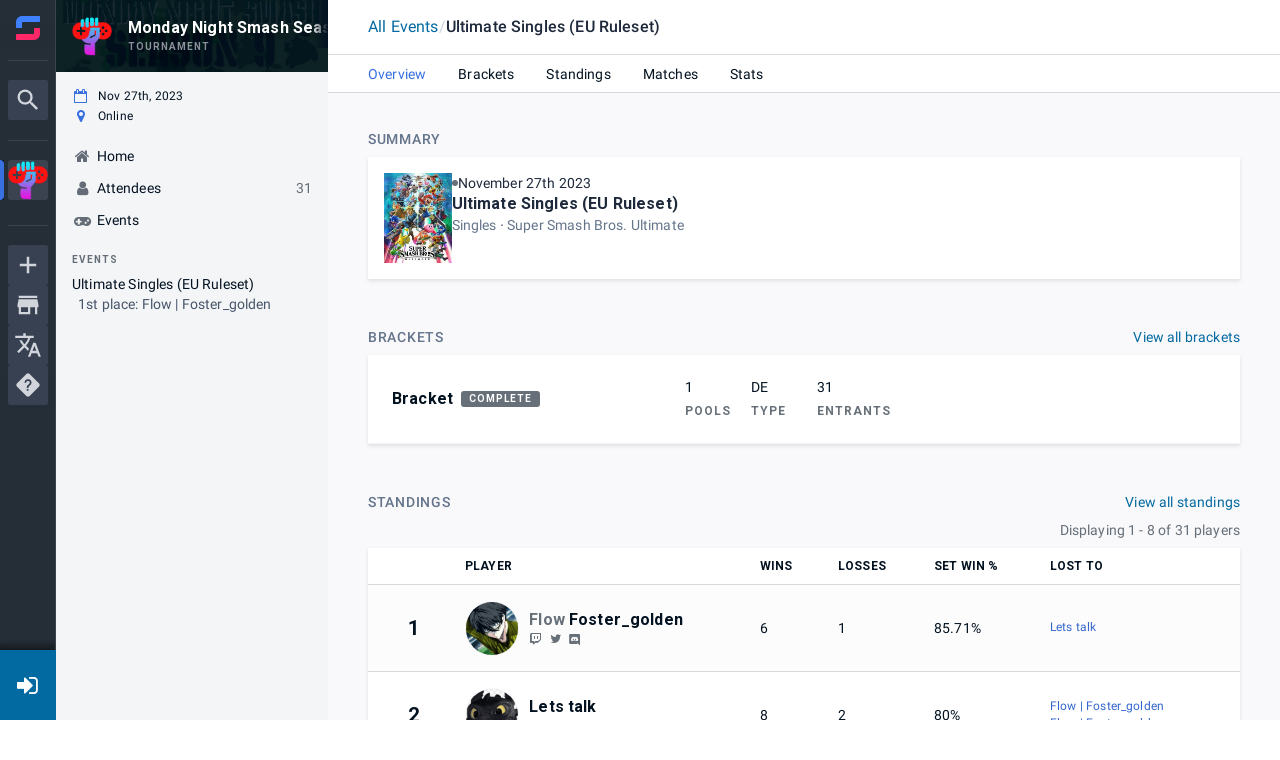

--- FILE ---
content_type: text/html; charset=utf-8
request_url: https://www.google.com/recaptcha/api2/anchor?ar=1&k=6Lfatx8rAAAAALaeXwBklgUKHTOjap_RCoueh7kd&co=aHR0cHM6Ly93d3cuc3RhcnQuZ2c6NDQz&hl=en&v=naPR4A6FAh-yZLuCX253WaZq&size=invisible&anchor-ms=20000&execute-ms=15000&cb=ahr55u6r8jb7
body_size: 45083
content:
<!DOCTYPE HTML><html dir="ltr" lang="en"><head><meta http-equiv="Content-Type" content="text/html; charset=UTF-8">
<meta http-equiv="X-UA-Compatible" content="IE=edge">
<title>reCAPTCHA</title>
<style type="text/css">
/* cyrillic-ext */
@font-face {
  font-family: 'Roboto';
  font-style: normal;
  font-weight: 400;
  src: url(//fonts.gstatic.com/s/roboto/v18/KFOmCnqEu92Fr1Mu72xKKTU1Kvnz.woff2) format('woff2');
  unicode-range: U+0460-052F, U+1C80-1C8A, U+20B4, U+2DE0-2DFF, U+A640-A69F, U+FE2E-FE2F;
}
/* cyrillic */
@font-face {
  font-family: 'Roboto';
  font-style: normal;
  font-weight: 400;
  src: url(//fonts.gstatic.com/s/roboto/v18/KFOmCnqEu92Fr1Mu5mxKKTU1Kvnz.woff2) format('woff2');
  unicode-range: U+0301, U+0400-045F, U+0490-0491, U+04B0-04B1, U+2116;
}
/* greek-ext */
@font-face {
  font-family: 'Roboto';
  font-style: normal;
  font-weight: 400;
  src: url(//fonts.gstatic.com/s/roboto/v18/KFOmCnqEu92Fr1Mu7mxKKTU1Kvnz.woff2) format('woff2');
  unicode-range: U+1F00-1FFF;
}
/* greek */
@font-face {
  font-family: 'Roboto';
  font-style: normal;
  font-weight: 400;
  src: url(//fonts.gstatic.com/s/roboto/v18/KFOmCnqEu92Fr1Mu4WxKKTU1Kvnz.woff2) format('woff2');
  unicode-range: U+0370-0377, U+037A-037F, U+0384-038A, U+038C, U+038E-03A1, U+03A3-03FF;
}
/* vietnamese */
@font-face {
  font-family: 'Roboto';
  font-style: normal;
  font-weight: 400;
  src: url(//fonts.gstatic.com/s/roboto/v18/KFOmCnqEu92Fr1Mu7WxKKTU1Kvnz.woff2) format('woff2');
  unicode-range: U+0102-0103, U+0110-0111, U+0128-0129, U+0168-0169, U+01A0-01A1, U+01AF-01B0, U+0300-0301, U+0303-0304, U+0308-0309, U+0323, U+0329, U+1EA0-1EF9, U+20AB;
}
/* latin-ext */
@font-face {
  font-family: 'Roboto';
  font-style: normal;
  font-weight: 400;
  src: url(//fonts.gstatic.com/s/roboto/v18/KFOmCnqEu92Fr1Mu7GxKKTU1Kvnz.woff2) format('woff2');
  unicode-range: U+0100-02BA, U+02BD-02C5, U+02C7-02CC, U+02CE-02D7, U+02DD-02FF, U+0304, U+0308, U+0329, U+1D00-1DBF, U+1E00-1E9F, U+1EF2-1EFF, U+2020, U+20A0-20AB, U+20AD-20C0, U+2113, U+2C60-2C7F, U+A720-A7FF;
}
/* latin */
@font-face {
  font-family: 'Roboto';
  font-style: normal;
  font-weight: 400;
  src: url(//fonts.gstatic.com/s/roboto/v18/KFOmCnqEu92Fr1Mu4mxKKTU1Kg.woff2) format('woff2');
  unicode-range: U+0000-00FF, U+0131, U+0152-0153, U+02BB-02BC, U+02C6, U+02DA, U+02DC, U+0304, U+0308, U+0329, U+2000-206F, U+20AC, U+2122, U+2191, U+2193, U+2212, U+2215, U+FEFF, U+FFFD;
}
/* cyrillic-ext */
@font-face {
  font-family: 'Roboto';
  font-style: normal;
  font-weight: 500;
  src: url(//fonts.gstatic.com/s/roboto/v18/KFOlCnqEu92Fr1MmEU9fCRc4AMP6lbBP.woff2) format('woff2');
  unicode-range: U+0460-052F, U+1C80-1C8A, U+20B4, U+2DE0-2DFF, U+A640-A69F, U+FE2E-FE2F;
}
/* cyrillic */
@font-face {
  font-family: 'Roboto';
  font-style: normal;
  font-weight: 500;
  src: url(//fonts.gstatic.com/s/roboto/v18/KFOlCnqEu92Fr1MmEU9fABc4AMP6lbBP.woff2) format('woff2');
  unicode-range: U+0301, U+0400-045F, U+0490-0491, U+04B0-04B1, U+2116;
}
/* greek-ext */
@font-face {
  font-family: 'Roboto';
  font-style: normal;
  font-weight: 500;
  src: url(//fonts.gstatic.com/s/roboto/v18/KFOlCnqEu92Fr1MmEU9fCBc4AMP6lbBP.woff2) format('woff2');
  unicode-range: U+1F00-1FFF;
}
/* greek */
@font-face {
  font-family: 'Roboto';
  font-style: normal;
  font-weight: 500;
  src: url(//fonts.gstatic.com/s/roboto/v18/KFOlCnqEu92Fr1MmEU9fBxc4AMP6lbBP.woff2) format('woff2');
  unicode-range: U+0370-0377, U+037A-037F, U+0384-038A, U+038C, U+038E-03A1, U+03A3-03FF;
}
/* vietnamese */
@font-face {
  font-family: 'Roboto';
  font-style: normal;
  font-weight: 500;
  src: url(//fonts.gstatic.com/s/roboto/v18/KFOlCnqEu92Fr1MmEU9fCxc4AMP6lbBP.woff2) format('woff2');
  unicode-range: U+0102-0103, U+0110-0111, U+0128-0129, U+0168-0169, U+01A0-01A1, U+01AF-01B0, U+0300-0301, U+0303-0304, U+0308-0309, U+0323, U+0329, U+1EA0-1EF9, U+20AB;
}
/* latin-ext */
@font-face {
  font-family: 'Roboto';
  font-style: normal;
  font-weight: 500;
  src: url(//fonts.gstatic.com/s/roboto/v18/KFOlCnqEu92Fr1MmEU9fChc4AMP6lbBP.woff2) format('woff2');
  unicode-range: U+0100-02BA, U+02BD-02C5, U+02C7-02CC, U+02CE-02D7, U+02DD-02FF, U+0304, U+0308, U+0329, U+1D00-1DBF, U+1E00-1E9F, U+1EF2-1EFF, U+2020, U+20A0-20AB, U+20AD-20C0, U+2113, U+2C60-2C7F, U+A720-A7FF;
}
/* latin */
@font-face {
  font-family: 'Roboto';
  font-style: normal;
  font-weight: 500;
  src: url(//fonts.gstatic.com/s/roboto/v18/KFOlCnqEu92Fr1MmEU9fBBc4AMP6lQ.woff2) format('woff2');
  unicode-range: U+0000-00FF, U+0131, U+0152-0153, U+02BB-02BC, U+02C6, U+02DA, U+02DC, U+0304, U+0308, U+0329, U+2000-206F, U+20AC, U+2122, U+2191, U+2193, U+2212, U+2215, U+FEFF, U+FFFD;
}
/* cyrillic-ext */
@font-face {
  font-family: 'Roboto';
  font-style: normal;
  font-weight: 900;
  src: url(//fonts.gstatic.com/s/roboto/v18/KFOlCnqEu92Fr1MmYUtfCRc4AMP6lbBP.woff2) format('woff2');
  unicode-range: U+0460-052F, U+1C80-1C8A, U+20B4, U+2DE0-2DFF, U+A640-A69F, U+FE2E-FE2F;
}
/* cyrillic */
@font-face {
  font-family: 'Roboto';
  font-style: normal;
  font-weight: 900;
  src: url(//fonts.gstatic.com/s/roboto/v18/KFOlCnqEu92Fr1MmYUtfABc4AMP6lbBP.woff2) format('woff2');
  unicode-range: U+0301, U+0400-045F, U+0490-0491, U+04B0-04B1, U+2116;
}
/* greek-ext */
@font-face {
  font-family: 'Roboto';
  font-style: normal;
  font-weight: 900;
  src: url(//fonts.gstatic.com/s/roboto/v18/KFOlCnqEu92Fr1MmYUtfCBc4AMP6lbBP.woff2) format('woff2');
  unicode-range: U+1F00-1FFF;
}
/* greek */
@font-face {
  font-family: 'Roboto';
  font-style: normal;
  font-weight: 900;
  src: url(//fonts.gstatic.com/s/roboto/v18/KFOlCnqEu92Fr1MmYUtfBxc4AMP6lbBP.woff2) format('woff2');
  unicode-range: U+0370-0377, U+037A-037F, U+0384-038A, U+038C, U+038E-03A1, U+03A3-03FF;
}
/* vietnamese */
@font-face {
  font-family: 'Roboto';
  font-style: normal;
  font-weight: 900;
  src: url(//fonts.gstatic.com/s/roboto/v18/KFOlCnqEu92Fr1MmYUtfCxc4AMP6lbBP.woff2) format('woff2');
  unicode-range: U+0102-0103, U+0110-0111, U+0128-0129, U+0168-0169, U+01A0-01A1, U+01AF-01B0, U+0300-0301, U+0303-0304, U+0308-0309, U+0323, U+0329, U+1EA0-1EF9, U+20AB;
}
/* latin-ext */
@font-face {
  font-family: 'Roboto';
  font-style: normal;
  font-weight: 900;
  src: url(//fonts.gstatic.com/s/roboto/v18/KFOlCnqEu92Fr1MmYUtfChc4AMP6lbBP.woff2) format('woff2');
  unicode-range: U+0100-02BA, U+02BD-02C5, U+02C7-02CC, U+02CE-02D7, U+02DD-02FF, U+0304, U+0308, U+0329, U+1D00-1DBF, U+1E00-1E9F, U+1EF2-1EFF, U+2020, U+20A0-20AB, U+20AD-20C0, U+2113, U+2C60-2C7F, U+A720-A7FF;
}
/* latin */
@font-face {
  font-family: 'Roboto';
  font-style: normal;
  font-weight: 900;
  src: url(//fonts.gstatic.com/s/roboto/v18/KFOlCnqEu92Fr1MmYUtfBBc4AMP6lQ.woff2) format('woff2');
  unicode-range: U+0000-00FF, U+0131, U+0152-0153, U+02BB-02BC, U+02C6, U+02DA, U+02DC, U+0304, U+0308, U+0329, U+2000-206F, U+20AC, U+2122, U+2191, U+2193, U+2212, U+2215, U+FEFF, U+FFFD;
}

</style>
<link rel="stylesheet" type="text/css" href="https://www.gstatic.com/recaptcha/releases/naPR4A6FAh-yZLuCX253WaZq/styles__ltr.css">
<script nonce="Jv9fqmdz4NFb3zbL_Yxgog" type="text/javascript">window['__recaptcha_api'] = 'https://www.google.com/recaptcha/api2/';</script>
<script type="text/javascript" src="https://www.gstatic.com/recaptcha/releases/naPR4A6FAh-yZLuCX253WaZq/recaptcha__en.js" nonce="Jv9fqmdz4NFb3zbL_Yxgog">
      
    </script></head>
<body><div id="rc-anchor-alert" class="rc-anchor-alert"></div>
<input type="hidden" id="recaptcha-token" value="[base64]">
<script type="text/javascript" nonce="Jv9fqmdz4NFb3zbL_Yxgog">
      recaptcha.anchor.Main.init("[\x22ainput\x22,[\x22bgdata\x22,\x22\x22,\[base64]/[base64]/[base64]/[base64]/[base64]/SVtnKytdPU46KE48MjA0OD9JW2crK109Tj4+NnwxOTI6KChOJjY0NTEyKT09NTUyOTYmJk0rMTxwLmxlbmd0aCYmKHAuY2hhckNvZGVBdChNKzEpJjY0NTEyKT09NTYzMjA/[base64]/eihNLHApOm0oMCxNLFtULDIxLGddKSxmKHAsZmFsc2UsZmFsc2UsTSl9Y2F0Y2goYil7UyhNLDI3Nik/[base64]/[base64]/[base64]/[base64]/[base64]/[base64]\\u003d\x22,\[base64]\x22,\x22wpLDrcOgwqvCrsOew6XDp8O/CMKsVnzDmMKiRn05w7nDjy7CiMK9BsKcwpBFwoDCkMOYw6YswqfCsnAZH8OXw4IfAHUhXV87VH44WsOMw49QdRnDrX7CoxUwIE/ChMOyw7dZVHhPwo0ZSnpBMQV2w7Jmw5gvwrIawrXCii/[base64]/DtHXDuSHDqwgKw4NlHsO1YMOzwqfCoAnCk8Onw5NsXcK0wrHCt8KMQ0E1wprDmkzCjMK2wqhOwqEHMcKkBsK8DsOzYTsVwrpBFMKWwp7Cn3DCkjpUwoPCoMKAN8Osw68Kb8KvdjAywqd9wqYCfMKPIsKIYMOIam5iwpnCncOtIkAZWE1aI0pCZWfDsGMMBsO3TMO7wp/DicKEbDp9QsOtETI+e8Kow5/DtilpwqVJdCXClld+TG/[base64]/CtnnDpEbDjAQDw6hpwpbCq3g/wofDhsK1w4fDtxtwHSt0MMOPVcK0eMOcV8KeaDBTwoRew5AjwpBoLUvDmzAmI8KBEMKnw408wqTDpsKwaH3Cg1Esw5UzwobClmtCwp1vwpMxLEnDqEhhKGR4w4jDlcONFMKzP1zDpMODwpZtw5TDhMOIHMKNwqx2w4gtI2IawohPGnLCiSvCti/DomzDpALDp1Rqw5nCjCHDuMO8w7jCoijCl8ODcghXwpdvw4EYwpLDmsO7XRZRwpIIwrhGfsKuW8OpU8OPT3BldMKnLTvDssOtQ8KkSCVBwp/DisOLw5vDs8KuDHsMw6YSKBXDkG7DqcObMcK0wrDDlRDDn8OXw6Vfw68Jwqx4wrpWw6DCriBnw40taSB0wr/[base64]/CqTROwot0woPDqMKAQQQ/P8KNXcOGeMOCwqDDssKQw5PCoUvDvjtlNsOZJsKDeMKdPsOaw4fDvl0ywozCtjs6wowAw5syw6nDqcKKwqDDrXrChHLDtcOWHCDDjA/CsMOtA3Z7wr05w7DDlcOrw6hgADfDtMOOMlx5HEEEFcO9woNZwpJUGAYLw4J0wrnCgsOzw5DDs8OawpRIS8Oew5FEw6fDn8KPw5ZNccODcDLDusOjwqF8B8Kyw4DCv8OcVsK3w4Qow4VCwqpow4TDt8K3w5ISw7zClFPDu24ew4TDvGvCjBBPeErClVzDkMKJwo/CmF3CusKBw7fDvmfDkMOvUcOdw5HCrsKwQy15wrjDjsO9aHDDtCxdw5/DgSA+w78lG3/DrgZIw7cKPibDuhbDlXbCgEVhFk8IPsOJw5FERsKlSDbDu8Olwq3Dr8OTZsOJYMKbwpvDmyTDpcOge2lGw4PDgDnDvsK3HsOQPsOQw5PCt8KeBcK6w7fCvcOsYcOUw7/[base64]/DlTPCoBsGw6YOw7/Do8K/w6vClVAOCGJcZsOuIcOnCMOLw6rDtzZmwpnCqsOJdysNc8OWUMOmwrPDm8OAHjLDh8Kyw4A2w7Y+ZQ3DjsK2TyrCjEwTw6XCqsKgV8KnwrjCoG01w7TDtMKyOcOsF8OAwrMJJEvCjDsNRX4ewoDCjyI1MMK+w6fCoADDosOywoANCyLCmG/CocO5wrpNIHFewrIUeU/[base64]/DhxLCjw8XNRlgw7JGwr0PFsO+w67CgcKbSEgIw59YREjCrsOEwqsSwq54woDCj2/Cr8K3FATCghFJf8OvSivDg3U9Z8K8w7FwKUhmRMOqw5lMPcKKPMOiEF99DFbCuMOaYsObSVjCrMOeBi3Ckh7CnmwEw7XDv2wNUcOhwoDDomNcMRQ3w5HDg8KtZgcQF8OXNsKKw6bCu3nDnMOVM8Kaw4VlwpTCssKmwrjComrCnHvDlcO6w6jCm0/CtWTCoMKRw7gdw4s6wqVAfwJ3w5bDn8Kyw5sCwrDDkMKpZcOqwpERNsObw7QRGl3CoXFew5xZwpUBw7o2wonCisOBOE/ChVTDojXChQHDgcKjwqbCo8ORAMO4dMOHenp8w5ptw73CiGPDhMOcCsO4wrpXw7DDgEZFayHDrBvDqCRgwoDDoS4mIzPDtcK4cktXw7p7YsKrOSTCnBR3cMOBw7cAw4TDtMOAWFXDmMO2wqFnP8KeWQ/[base64]/w4hdwqXDisKWBnE0QsOPBxXCrjrDocOew7NrP0fCt8KRY3/DocOrw4ofw603wqdBHDfDlsO1NsK1c8K/ZHx7wpnDqUpXawnCg3BLMMOxLwwswq/DscKaN1LDp8KGFMKuw4HCjcOmOcOLwqg4woPDg8K8NMOKw4vCnMKPHsKkIVDCmxrCmRFjX8KWw5fDmMOQw7Z7w7cHK8Kyw5JaOzfDqSFBMMOZN8KlUkM0w58zUcOaUMK9w47CvcKwwoBrShzCt8O9wozCgA3DvB3DgcO1MMKWwqjDjSPDqV/Ds0zCunEnw6QtZ8Klw7fDqMO7wpsKw5jDm8K8XwR2wrtAYcO+Im5JwoZ7w7zDuAcDdFnCtmrCtMKRwr0dXcOiwq9rw6UkwpzCh8KIIEAEwoXCln9NasKIIMO/EsOZwoXDmEw6ccOjwqbCvcO7HwtWw4/DqsKUwrVcdMKPw6HCtDkHf2vCuDTDq8Oxw7gLw6TDqsKEwpHDpRDDmFXCmy3Cl8Oiw7JtwrlfQsKYwoxeVhUbSMKSHnNVOcKiwqFIw5fChlDDonnCjy7DlMKFw43DvTnDqcKFw7nDi1zDjMOYw6bCqRsew54tw6BZw4k1eXYrN8KGw7YdwqHDiMO/w67DrMKfYXDCo8K/fVUUBcKqM8OwUsK7w5V4FMKLw5E5AgfCqMKMwprDhE1OwqHDrHDClSnCiw0/fEJswq7CtnjDhsKmXsOrwpghU8K9P8OxwoLChGdsRnBuNcKXw7cPwrE/w61ew4LDh0DCiMOCw4wEw6jCsn4Pw4kieMOnKWfCncOuw4fCmCXChcK4wqLChlxIwpA2w40YwrZDwrMeNsOVX0/Dpn/DucORZHPCn8KLwovCmMOQLglsw5jDmCVNRRnDjGTDvgg+woRpw5fCjcOIBHNiw4MTJMKiBxbCqVgZdsKTwoPDpgXChMOrwp8lSSnCqQF/F0jDq0cHw4PCmkxNw6zCiMOvYUfCh8Kqw5HDqSR0I0Fkw5wIbzjChkhkw5fDssKlwrHCkzbDtcO+MHXCt2nCs29BLBgww4oAbMOZDMK5wpTDkEvDtDDDsV9fKV0IwrcxXMO5woxBw4wKYnhoM8O1W1bCusOOQgMZwovDmznCuU3DnivCqW9RfUkgw5VKw5fDhl3Cgl/Dv8OswrE+wovClAQIMBMMwqfCjGEEIiJ3OB/[base64]/DsOrSsOvGcKcwp9nO1A6w5EWw5TDhkTDpcOZWsKTw6rDlsKyw5/ClyxsbgBTw7FABcK1w4EzYgnCvwfCo8OFwoDDuMO9w7fCk8KgO1nDqcKnwqHCuAPCpsOPQkvDoMOEwpXDog/CjgwQw4w+w63DocOVHXlCKCTCrcOSwqLCgsKtXcOjX8O+KsKrXsKWHsObcSTDowNEFcKtwpnDnsKkwrHCgG41BcKKwpbDu8O6XU0CwqLDnsKZHHvCpXolTjXCpgoCd8O6ejLDrT8JUmLCpsKQVCnDqUYSwq1QHcOjecKsw5DDscOLw5xUwrDCmx7CjsK9wpbCvHslw6/DosKBwpYHwrslHcOUw44GAMODTkw/wpDCgcK+w4JIwqpSwp3CkcKzRsOOEMO0NMO4BcK7w7M0NBLDqUvDr8O+wpImcMOCXcKdICLDjcKswpUUwr/[base64]/DtC81w7Fkw5fCiXLDvx0fY8OQYCsaw6PCssKVK1LCmTnCkMOTw7kLwrYfw64CZwbCgGTDlMKCw7VNwpoqdFYDw48aCMOXTMOsesOjwq9gw4LCmS49w6XDnsKuQxXChMKlw6F0woLCnsK+F8OkY17CrA3DhzrCm0fChATDo1IMwq5EwqnDpcOvw4EOwpQkM8OkMTZ6w4/CgsOtw5nDnChRw4w9w7zCsMOAw6VccEfCmMOPTcOSw7kZw7fDj8KJNsK1PVc5w7k1AGI4w4jDlRbDowbCpsK9w6ssBlvDscKgC8OuwrtUPSbCpsKDBsOSwoDCpcObesOaAxc/EsOfKm9RwqrCh8KBAsOxw4EQPMK8IE0lFWdWwqBjaMK7w6TClmPChjrDgwsvwozCgMOEw6bCicOfRMK7ZT4DwrQmw68lfsKXwopUJzRKw5JTeA1HGsOXw7XCn8O1a8OewqfDhybDsUHCtg/Coht0C8Kcw5cxw4cJw5A9wpUEwoHCkiXCiHZxJVJTYmvDkcOVEMOkXHHCn8Kdw7dqMyc4JcO+wpcWCEE2wrEAEcK2w5M3A1DCiDLCgsOCw7dQGsOYOcOtwo/Dt8KEwq83SsKkWcOFPMKDwqIBAcO2JQh9S8KQOE/[base64]/[base64]/DtWDDmsKuwqk5VgfCvcKeCS/DosKdcWHClRfCt3ZBU8KHw6TDlsKlwpVTBcK4dcOjwpcxw4zCrj1rdMOBTcODRioZw4DDg15iwrAzDMK+XMONGFLDh2EuCMOSwpnCsjLDucO2QMOWOlQ5H2Qnw65ZCh/[base64]/DuHDCrDrDnMOdwpfDjXrCmiVPW8KTw6zCnRrCrAPDnWEjwr8RwrvCu8KkwpTDlhAUe8OUw7XDt8KbccO5wpfDgMKxwpTCnwB+wpMWw7E2wqFXw7fCrTczw7N1HFXDv8OEDRbDnW/DlcOuNsOzw6Nmw41IGcOtwp7Dm8OUVl/CtzwXHSXDlDsGwrAjwp3DqmgiBkfCgl0cPcKjS2low5hSCT9MwrHDkMKGF1dEwoFHwoBQw4YHJMOle8KEw4DDhsKlwp/CssK5w5URwpvDpC0UwqHDrAnDp8KVOTfClG3DlMOpKcOtAwVHw5YWw6x2OmHCoyR/w4IwwrtsCFcVbMO/LcOuUcKBP8Oaw6cvw7zDgsOjEVLCpScGwqJVE8KHw6jDv1l/UUPCoQDDnkwzw63Cgzg/dsOuOjjCoXDCmjoQT2bDvcOHw6JncsK5CcKdwosowrsOwptjG2RvwqPDh8K+wrTDiTFuwrbDjGU/HyZ6BcO1woXCo2TCrS5owrDDsQBYbHIfLcOvPErCiMKCwr/DncKWZljDpR9uDsKfwrgkV1bCpsKswpx1OU8qacOQw4bDmCPDncO1wr4CZBrChRlNw6xYwqIaDMOsDD/[base64]/CnX4ZwrDDvcK+w43DqsKUFVxgQ8KSwrHCssO6XyHCrsOZw6fCgnTChMOzwrjDp8KiwrNXbhXCv8KYAMKidDjCqcKpwq/[base64]/DvcOWw6YFwrDDssOaCsKSHMK2McOWwpsNFCXDo19dZkTCnMOmcQM6PsKcw4E3wqwgQ8OSw4ZHw79wwp9DH8OaAMK/w5tFTjAkw75cwoTCu8OTZcO6TTfCq8OWw4VXw6zDjsOFc8KTw4PDuMOEwoV9w7jCkcKvR3jDhFJwwrbDlcKWJDFdScKbAxLDnMOZwoVNw6vDk8OEwqkXwrzDsUJdwrJLwoQsw6gcMy/Din/[base64]/aTvDg8OgXn/[base64]/DvsOkwoYIC8OfX8KCFMKZw6sVPcKow4jDucOWQ8KIw47CtMORFQvDhMKOw7tiRH7Cim/DvFolAMKjR208wp/ClibCjcOhPzXCj1dTw7lUwqfCmsKKwoXCosKbRCbCoHPCjsKUw6jCtsKsYMOlw4o9wofCh8KjA2IkbTw8L8Krw6/[base64]/[base64]/CqmXDnQLClW/CjSl2BMKRJcKNw4Jewo4hwrNuYxfChcKCKlTDn8KcXMKYw693wr1tK8KGw7LCisOwwqnCiQTDrcKKwpHCucKqTzzCrnZuZcO9wqfDocKZwqVYBS4CJwHClyd/wqDClE4Dw73CtsKrw57CjcODwovDtXbDrMK8w5DDjGrCv1bDksOQBjZuw7xrX23Du8OTw5jCgwHDtEDDusO+HgVCwrwew58yWwVXW3ZgXWVcBsKVP8OVMsKNwrLDozHCs8Oew5NkTCQuPVnCvC4Rw6/CgMK3wqfCvEggwpPDpiklw4LCvDlcw4UQUsOZwqVPNsKbw58Ue3k1w7/DgVEkLVByIcK3w7AdV04TYcKsEC3CgMKbLVrChcK9MMO5eEDDqcKEw5dCO8KgwrdxwoDDtC9/[base64]/[base64]/CjgzDnDzDmUQTw6/DiMKNJzQ7w4U/TsOLwo8Ce8O/aExZbMKoHcOiRsOswrzCnWLCr04/OcO0JTrCj8KswrjDkUVIwrVTEMOXGcOBw57CnAd6w4jCvyxyw5HDtcKZwpDDvsKjwqjCoWvClxhFw6nDjlLCm8KtEH4zw6/Dr8KbJnDCl8Ktw7sUVELDhnfDo8KnwqzCpEwqw6nCt0HClMOzw69Xwoddw47CjU4AAcO4w4XDrzh+MMOFMcOyFDbDocOxQz7CoMK1w5UZwr8OFT/CjMOAwocBQcK8wpAfNcKQU8OMBMK1E3NqwowdwptFwobDkXnDskzCjMOnwprDssKPOMKawrTCmhjDlsOHesODeWcOPwEyO8KZwrLCogM2w7TCn1vCjCLCmBlfwr3DrcKAw4dJLSUJw7HDiVnDnsKyNWA/w6VCPcK/w5IewpdVw7vDv07DiEl8w5sEwrkQw6nDt8OGwrLDgsK5w6siMcOWw6DCh3zDpcOMV0TCpHLCscOBJiLClcKBRnTCgcOvwrUZD2A+wpfDrWIbCcOyE8OywovCuyPCu8KTdcOMwo/[base64]/CmgDCkMKiwqwlacKMOiR+wqIswr4BJy/DuCBBwo5kw7oNw5jDvC7Cok4bw5zDjjR5AzDClihGwpDDlhXDl2HDn8K7XWcCw4/DnVzDq0vDucKLw7bClsK4w4JdwoYMNTvDvVNaw7bCvsOxUMKNwqHDg8KRwrkSXcOdIMK8w6xuw4U8STdzQxvDtsOpw43CuSnCtGTDumTDm2wEcEUcZSPCj8KkTWALw7DCvMKIwoR7YcOPwoJIDATCgVtow7nCmMOBw6LDgA0cJz/CqXJnwpUONMKGwr3CqDPDjMO0w5cFwqY8wrFxw7QiwrbDssOxw5XCq8OfIcKGw7FKw4XCkiMFNcOfJMKUwrjDiMKTwprDkMKtX8KdwrTCj3NMw7lDwqtKPD/DkVrCnjl4fS8qw5pCfcOXOMK2w5FmEcKSPMO/[base64]/Dp8OIfEZXwq0GwobCqRkkTg3CggLCusOOwpvCuSZXBcKtB8OMwprDo3DCtVbCo8KofU0Bw4I/DHHDicKWd8OSw7HDq3zCo8Knw7cRd195w7LCjMO4wq0dw7rDsXjDpDbDmU1owrbDr8KGw7TClMKfw6zChzUNw69tS8KYK2LChjjDvEIzwoAxeFYcDsKCwox1A08CWiPCtR/DnMO7IsODZz3CtD4Cwoxhw4jCkhJFw5Q1PjnCvMKYwrdWw5rCoMO+P0EywonDoMKuw7BBJMOWw5ZGw5LDjMOkwqk6w7R6w4bCmMO/bxnDkDjClMO7R21XwppVBmjDr8OwA8Ojw4t2w69ww7HDmsK8w5VSworCqsOBw6rChEZ5UVXDncKewqrDpmhPw4FfwpXCvHVZwrfCkXrDpcKJw65Sw7XDlsK/wqFdYsOyXMOwwobDqMOuwq1NVCNpw5JJwrjCmAbCsWMSBzAiDF7CisKOfcK9wq9SD8OpccOHRjpyJsOJPiZYwqx+w6RDesKzT8OWwp7CiUPCuiUkEsKXwonDqiBYScKHDMOwf08yw7/[base64]/DkcOow6rDimELYcKzVsK+ecORwoA0DcKnW8OlwonDlEDCi8ONwotfwoLCij8BE0PCicOOwoFDGGQBw5V/w7A+Q8KXw4LCl1Izw6cGHCfDmMKCw45lw7PDnMOEQ8KEYwZEMQNccMOQw4XCq8OvXE5yw7FCw7XDtsK2wowmw7rDmX4mwpDDrWbCi1fCpMO/woUswoXDisOywosjwpjDmcOlw4vChMORZ8O5dH3Ds1J2wofCpcOAw5I/[base64]/[base64]/[base64]/ChH5EdcKdw4NoBCoqJsO9w6jCrEfDjcOww6PDhsKvw5PCpcKkacK1bz1FU1DDrMOhw50NPcOnw4zCpWbDncOmw7/ClsKCw4DDncKRw43Ci8KPwqEYw5Rtwp/CtMKrZnnDlsK6MTV1w7VWKwA/w4LDkHrCpELDp8Osw6kAGUjCkzE1w4/CulnCp8OyU8KSIcKgfQPDnsOaZ3bDhGMUR8K1YMOww7w9w6Z3ODdBwr1Ow50XccOOP8KmwrF4OMOvw6fCoMKkLydHw64vw4/[base64]/[base64]/Di17Dg17CmDDCvwHCtELCrw7Do8OhwoEjM1fDgnddJ8Klwp8Zw5zCqsK5wqw+w7U1KMODP8KuwrVJHMKVwqHCuMKww4hqw5Jpw5ESwoRSBsOTw4NQVRfCrEU/[base64]/wpDCtT/[base64]/[base64]/[base64]/N8KFw7DCrC/CtVbDiMKjPl/[base64]/DmDURw7jCq0LDs8Ode8KAwo5SwoDDoMK9wq8SwrnCpMK7w5JGwohJwobDicO9w47CnCfDgh/Ci8OlUCXCosKZTsOMwoDCuwbDrcKbwpd2R8Kjw7IRFsOEdsKuwpcYMcKIw4nDvsOYYRvCrlnDvl4LwosAD3h5JiTDvCDCjsKtHnxHwpAKw459w73DgMKSw68oPsOZw7pHwrI6wrfCnxPCuC7ClMKbwqbDuk3DhMKZwovDuhLDhcOPEsKabAjCm2/DklLDlMOgd1xNwrLCqsOvw7QZCwUEwqHCqGDDvMKYJgnDvsOfwrPCocOewr/CqMKdwpkuw7rCvHXCkATCo37CqsO9PlDClsO+WcOWRcKjDktLwoHDjn3DpFAXwp3CusKlwoJNFsO/[base64]/SgfCpAnCusOuwrLDqQrCnWg+w5NSXRYjEHwwbcKTwo3DgBTCqhHDtsOWw41ywqwswpgmYMO4d8O4w5tQRx0MYnfDunFGUMOuw5IAwoHCk8OLCcKVwoXCksKSwpXCtMOTe8Kiwqh7esO8wq7DvcOGwr/DrcO5w5U8V8Knc8OWw6DDl8KMwpNjwpnDmcO5bgc7ETZQw6ptZ28OwrI/w4oTY1vCmsKpw6BOwqFFYCLDgMKDbxLCqEFZwpTDnsO4eDfCvXk9wpXCpMO6w4rDmsKpw4wpwp5ZRWhUOMKgw67CvhTCiHRdXC7Dl8OLcMODwrbCj8Ktw6rCv8KYw4bCj1Fkwo9DX8KwSsOAw5/CsFsDwocBaMKsbcOmw5/DgcOzwosAZMKrwpM+PcKmLgpUw5fCm8OjwojDtBE5SHV1cMKuw4bDiA5Dw5s7XMO3wrlAWMK2wrPDkUBTwokxwodRwrkYwr/ChEDCjMK6L0HCg2TDrsOTMGfCuMK8RibCuMK9fVFVw6LCiGXCosOWXsKhHCHCqsKNwrzDgMKxwonDkmI3SyhSRcKkNVd3wrk+ZMKCwq48GkxNwpjClA9eemNRwqjCncOTOsO4wrZRwpkrwoJjwpLDgi1UfC8IeTF+XUzCgcOTGA9IfA/Cv3LDoDPDuMO5BRlmPEYLX8K5wobCn1NfDkM6w4zDpcK9DMOvw71XX8OtYwUYNX7Dv8K7TjrDlmRrYsO7w4nCo8OoTcKwLcOHcgXCs8ODw4TDnC/DvzloVsOnw7jDuMOdw5Fvw74sw6PDhHfDpj5SPsOswozDjsK7IhEib8Kgw4MOwrLDvlbDvMKUXmFPw594wq4/VMKAT18UPsO/DsORwrnCk0BswolswovDuUghw4Y/w5PDqcKcU8Kvw4nCtw5MwrUWEm8OwrbDv8KXw5fCicK/[base64]/CiMO6JMOud2ddwqrCqMKPw6dmwp3Dgk3DvQtURcKkwqoXJE4cH8KTfsOYwqbDvsKnw5nCucKWw7ZJw4bCs8K8J8KeK8KeNEfCj8OZwqlbwqYXwrFAHhvCrR/CkghOPMOMM37DqsKgCcK/GivCl8OCGsOheVrDoMOBcADDrwnDjcOsDcKrZxrDssKjTlQ4YXVufMOICSUXw4dkWsK7wr4bw5PCm10UwrPCk8OSw5HDq8KeDMOaeCJiARQ0RBDDqMO+GGBWEMKZR1rCqMOPw7PDqXFMw6rCl8OyZhYAwrQVNMKSfcOFXzPCnMKCwq8OElnDq8OiH8Kdw6sEwr/[base64]/FcOjE8OMZCLCpyXClglDwqjCgEfDoC7CkURXw6ldUzMwS8KRY8KxKx9yDBthPcOLwrTDuzXDr8KNw6jDrmzCpcKWwrMvDHjCscOnV8KJVDV5w5cnw5TCg8KAwrfDscKDw5dMD8Ojw7lqLsOuMFJ5W3HCqXPCgR7DgsKtwp/CgcK7wqfCmhkcGsOJZVLDh8Kkwp9wICzDqX3DukfDgsK3w5PCtMOWw71iKGfDrT/CqWRCC8KrwoPDgDbCukjCmmJnMsOPwqtqDwwKYcK6wqNPw63CosO+woZAw6PDkH8gwo3CoxTCjsKowrZUUx/[base64]/Cs8KKY8OlUcKBXMKaVz/DocOqwpUgw4rCl0M0PDnCs8OVw6EXUMOAZmnCsUHDr1E3w4JiXBZlwowYWcOQMirCuC7Ct8OGw7Quwr4Ww4bDvFXDqsKvwqJEw7JRwqwRwqA1Xi/Cm8Kvwpl1HsK+RcK8wrRWAzNMakFfLMKMw6Rkw47DmlRPwpzDjloffsKXC8KWWsKHVsKiw6pTN8O9w7Iewo/[base64]/Dl3pNbQkTRxdLbsOdwrQJLMK1w6wgw4vDssKeAMO6wohqVQU0w6UFGUpKw6AQLcONJy1uwrnCl8Kbw641cMOEQ8O7wp3CrsK8wrRzwoLCjMK7RcKSwpjDoyLCtSQJKMOuYQPCmiTCsR07UFfDp8KXwoVNwplfesObEg/[base64]/wrxowro8wrrDiVfDqcOSw7oeWsKQLsO9MMKpQsOTWMOeS8OmK8Otw7FDwoRjwpJDwohWcsOIdGXClMOBczQlHjpxKMKQaMKkQMOywppGbzfCmVfCtVjChMO5w5plSRzDmcKNwoPClsOWwr7CosOLwqFXZMK/LzgFwr3ChcKxTy3CtQJzL8KxemPDsMK/w5E7OsKkwqBvwoDDmcO1SjMyw53CmsKaOkUvw4/DiQTDuX/DrsOHL8K3PS8jw4DDpSfDjDvDqTVCw5tTLMOewoPDlA1YwqBlwpYxH8O1wpkpIiXDoSTDlsK5wo9rDcKdw5JIw4pmwqM/wqlUwqNqw7fCksKKEkbClHxbw7k3wrzDuFDDk1Jfw4xKwrknw7ovwprDgzQga8OqBcO/w7vDu8OXw4x8woHDlcOmwo3DolN5wrxow4vDvSDCnF/DqEHCtFzCoMOpwrPDscO0QDhlwpc9w6XDqUvClMOiwpzDsB99DXHCv8O9Ri5eN8Ksb18Ywp3DmyPCtcKbSyjCusOie8KKwo/CssOvw7XCl8KcwrPCjUZow787B8KCw58EwrtZw5/CoCHDrMOWdgbChsOVd2zDp8OocVtUN8KLFcKHwrbCssK1w4PDmEBNIFHDt8KCwr5lwpLDk2jCksKYw5bDk8OgwoYnw77DrcK0RjzDmhkaLz7Dvnxbw6ICPgjDs2jCusKwVmLDisKlwrxBcCNZHsKJLMKXw4vCiMKOwqzCpRcJY2TCtcOUfMKpwplCeFTCucK/[base64]/KMKHOcK8wq9xwqUsw7LDl8Kqw4heWUTCpsKbwpkgw5kaL8O5ccOiwozDhCx4ZcKfBMOxw4LDoMOQFylmw6jCniDDiQnDji9CCRB/[base64]/[base64]/Dsj/Dp8K+wpt7ccKQSG5DDcK2fcKkAzp/LCnCjQ3DjMKPw5zDrT0JwqttbyM4w5BJw61cwrDChUrCr3t/w4woZ2fCtMKHw6fCoMOtBmVbZsOJG3gnwo9nacKNQcKvfMO7wpdFw5XCjMKwwpFBwrxXYsKFw6DCglfDlgd4w5/CjcOKEcKXwoEzCRfCqkLCgMOVHMKoPcOjPxnDoGs4FcO+w63CkcOCwqtiw5HCkMKpIsKGHHB8BMKkSiVkRjrCscKew4I2wpTDrxjDu8KoesKzwps+H8Kvw6zCgsK6GzLCkkPDsMK0acKKwpLDsVjDs3EOPsOWdMKNwonCsS/DusKCwobCocK7woIIASPCqcOHHTB6acKgwrUyw7k8wrfColhZwokjwrDCvSwZUWA2LVXCrMOIYcKaVAwDw79Dc8Otwqs9UsKEw6c3w5bDoVIuZsKoMVx3AMOCQnbCqXrCm8OtSgPDiV4KwqpKFBw+w4jDhinCk1xIOxEIw6/[base64]/wrAowq/CoxDDr8Onwqoiw7ozwoIieDXDgsOlwoNdQk1twp3CiRjCm8OiI8O7b8KiwpfDihMnASNRLj/Ch1jDnHvDiGLDlGkeaicubMK0JTzCi23ClGXCpMKUw5nDiMOwK8KrwqUvPcOABsOUwpPCgm3CjhJBDMK3wroBGk11R34gFcOpZzPDjMOhw5g/w5p5wpxrJyjDoiXDk8K6w6HCiUdNw5bCkFcmw6HDjUHClBcwNmLDoMKvw6/Cs8KhwqNUw7/DmT/CosOIw5fDqkzCrBrCkMOrfA9DIMONwoZxwrbDgV9qw61Nw7FCA8OCwq4VajvCicKwwqBkwq08TsOtNsOwwqxlwrcGw4tyw6DCvhTDrsOVX3fDniV4w4nDh8OLw55dJBvCn8K9w4tzwpZzbh/[base64]/[base64]/Ch3XDssOTTMKtW8O2NxArwpEQOHM9wotWwpHDk8O2woRRYV7CvcOFwrPCi1nDh8OWwr9TRMO4woJiKcOvejXCgQ4ZwrRZUB/DoDjCm1nCg8OjLsOYEjTCssK8wpfDmEUFw6PCrcOLw4XCiMOxBMOwL0cLSMKAw75iWi/[base64]/[base64]/WsOkwrrDp0glwpZIKjFxwoLCi2LDisKObMOtw6fDkx0qSADDiDZRZE/Do1Ijw5kjdcOHwpBoc8KWwpsVwrI2BMK5D8KbwqHDiMKNw5AnOXTDgnHCqnA9d3cXw6ZNwq/Cg8KawqMzRcKWw6/CtwbCnRnDglnDmcKRwq9/wpLDrsKeb8ONS8OTwrRhwo43MhnDjMOBwqXDjMKpTGPDu8KEwrLDsDk5w4Q3w5N/w75/D1JJw6XDicKtTSFsw6Nlc3B8esKKLMObwocSMU/DpMOkdlDCp3p8A8OaOkzCucOrAsKteD1iZm7DgcKhBVh6w6zCsibCv8OLGi3DjsKrD3Zqw6N7wr8Gw61Ow7NzWsK9cGfCisKfOsO9dnNNwpvCj1XCq8Ogw5N5w4kGcsKuw4dDw7pOwojDkMOEwpYcKVNyw7HDjcKTWMK7OA/CuhNUwrLCj8KEwr8ZSCZSw5XDgMOeVAsYwoHDj8K4GcOYw7nDlztUV1nCo8O/WsKew7TDmgPCpMO7wr7Cl8OtAnIlcsOYwrs5wpzClMKKwoTCoyrDssKqwqw9XsOewrU8PMKpwotoAcO1AsKPw7IkOMKXG8OtwozCh10cw6tmwq0Lwq0fMMOtw4xFw44ww6l/wpXCmMOnwpp8OF/[base64]/Dlm3Cthhqw6sGw6NRw6nDhUZowpINT8KuecOOwqXDoRpCTsKHE8Orwod5w5tbw7wLw4PDpFpfwqJSNDZvOsOzaMOywovDr3I6X8OYfEsPOHh5Exkmw4rCicOsw79Mw7oWQWgWGsO2w5Naw6IKwp3CuQlSwqzCp3k4w77CmyoqPA41KjJ0YDx1w78vdcKAQMKoVB/Dkl/DjsKGw51LfzfDoBljwrnCusKTw4TDhMKNw5jDlMOUw7gfwqLCoxvDgMKNdMOqw5xIwo1QwrhyJsOxFm3Cv04pw7LDq8OpFm7DuiJcwqc2FsOjw6PDuUPCtcKKVwfDqsOnZH/DgsOfJwrChWPDmm45TsKtw6Imw4rClC7CtcK9wpTDhsKFd8Ohw61swo3DgMOMwoVEw5rCqcKtLcOgw6wRRcOEWBxcw5/DiMK7w6UPH3jDqG7CriIEVCNfwovCtcK8wp7CqMK+S8OSw6jCkE8oasKDwrdlwpvCtsKZIlXChsKtw7HCiQldw7XCmGV/wpl/CcKrw6cFIsO8TsKYDsKWP8KOw6/CkRnDt8ODC3EcHlPDs8OeYsKlFmcZThoMw6lSwqtNb8OCw5lhdhV6D8KMQcOUwq3DnSrCj8OIwobCtgfDmyzDpcKOBMOdwoJXasKHfMK6LT7Dj8OKwrjDjztawq/DrMOZWyDDl8KhwobDmyfDk8KzIU0Lw5RbAMO7wpccw7/Doj/[base64]/w4dQw7V3w4AwYWPCgnXChTPCjMOEDlxbNSnCqUgLwrY7PzXCoMK+UA0SL8Ovw6Ftw7LDiVLDuMKaw7Irw5PDkcOWwqljFcOCwp9hw6/DmcOvc1HCozPDkcO1wqt9VArCpsOeOw3DgMOmTcKNPx5LdcKCwqnDvsKta1TDncObw5MARF/CqMOJIS/[base64]/Dhn7DqVwjw4NvFw/CpGLDusKkw7NVdjXDocKIaR0iwqDDmsKPwoHCqhhSZsK9wqtVw7A4PcOTMcOsRsKowoRJNMOGGMOyTcO0wovChcKQQUpSdTt7GgVhw6R9wrHDmcKmasOaUVfDicKZe145YMORQMOww67CrcK8Qg5gw7/CnCTDqVTCnsOBwqjDt0JFw4lnCRjCmm3Dg8Knw7kkEBd7IhXDhgTDvivCicOYccKLw4rDkh95wrvDlMKeR8KvSMOvwopbS8O9F19YKsKYwoMYdDpnBsKhw5pXC0cTw73DoUI4w6/DnMK1O8OjYG/DvVkdSWfDiQJCZsOvYcKjJ8Ojw4nDocKeeQ\\u003d\\u003d\x22],null,[\x22conf\x22,null,\x226Lfatx8rAAAAALaeXwBklgUKHTOjap_RCoueh7kd\x22,0,null,null,null,1,[21,125,63,73,95,87,41,43,42,83,102,105,109,121],[7241176,613],0,null,null,null,null,0,null,0,null,700,1,null,0,\x22CvkBEg8I8ajhFRgAOgZUOU5CNWISDwjmjuIVGAA6BlFCb29IYxIPCJrO4xUYAToGcWNKRTNkEg8I8M3jFRgBOgZmSVZJaGISDwjiyqA3GAE6BmdMTkNIYxIPCN6/tzcYADoGZWF6dTZkEg8I2NKBMhgAOgZBcTc3dmYSDgi45ZQyGAE6BVFCT0QwEg8I0tuVNxgAOgZmZmFXQWUSDwiV2JQyGAA6BlBxNjBuZBIPCMXziDcYADoGYVhvaWFjEg8IjcqGMhgBOgZPd040dGYSDgiK/Yg3GAA6BU1mSUk0GhwIAxIYHRG78OQ3DrceDv++pQYZxJ0JGZzijAIZ\x22,0,0,null,null,1,null,0,0],\x22https://www.start.gg:443\x22,null,[3,1,1],null,null,null,1,3600,[\x22https://www.google.com/intl/en/policies/privacy/\x22,\x22https://www.google.com/intl/en/policies/terms/\x22],\x2248js1WIwS0P6Hox5Mz6SzOIfm4wD4crIky+5EukfLzQ\\u003d\x22,1,0,null,1,1762514668879,0,0,[22,4],null,[4],\x22RC-UEK8gXU_fVUBzA\x22,null,null,null,null,null,\x220dAFcWeA7QCFJsxU_t0ILpDPEnHjQSZYCCqV0P3osjIWs_kd2xWOJKLgskaEL3p2zvfjzEniyDgM2vEYItbC8TgLxZG9pshO9mvw\x22,1762597468870]");
    </script></body></html>

--- FILE ---
content_type: text/css
request_url: https://www.start.gg/__static/assets/Startgg-Icons.css
body_size: 223
content:
@font-face {
  font-family: 'Startgg-Icons';
  src:
    url('https://www.start.gg/__static/fonts/Startgg-Icons.woff2') format('woff2'),
    url('https://www.start.gg/__static/fonts/Startgg-Icons.ttf') format('truetype'),
    url('https://www.start.gg/__static/fonts/Startgg-Icons.woff') format('woff'),
    url('https://www.start.gg/__static/fonts/Startgg-Icons.svg#Startgg-Icons') format('svg');
  font-weight: normal;
  font-style: normal;
  font-display: block;
}

[class^="ggi-"], [class*=" ggi-"] {
  /* use !important to prevent issues with browser extensions that change fonts */
  font-family: 'Startgg-Icons' !important;
  speak: none;
  font-style: normal;
  font-weight: normal;
  font-variant: normal;
  text-transform: none;
  line-height: 1;

  /* Better Font Rendering =========== */
  -webkit-font-smoothing: antialiased;
  -moz-osx-font-smoothing: grayscale;
}

.ggi-microsoft:before {
  content: "\e900";
}
.ggi-user-add:before {
  content: "\e911";
}
.ggi-user-admin:before {
  content: "\e90d";
}
.ggi-placeholder-image:before {
  content: "\e910";
}
.ggi-mixer:before {
  content: "\e909";
}
.ggi-discord:before {
  content: "\e90a";
}
.ggi-nintendogamecube:before {
  content: "\e90e";
}
.ggi-xbox:before {
  content: "\e90f";
}
.ggi-playstation3:before {
  content: "\e912";
}
.ggi-playstation4:before {
  content: "\e913";
}
.ggi-playstation:before {
  content: "\e914";
}
.ggi-wiiu:before {
  content: "\e915";
}
.ggi-wii:before {
  content: "\e916";
}
.ggi-nintendoswitch:before {
  content: "\e917";
}
.ggi-steam:before {
  content: "\e918";
}
.ggi-search:before {
  content: "\f002";
}
.ggi-angle-right:before {
  content: "\f105";
}
.ggi-check:before {
  content: "\e901";
}
.ggi-group:before {
  content: "\e902";
}
.ggi-people:before {
  content: "\e902";
}
.ggi-assignment_turned_in:before {
  content: "\e903";
}
.ggi-settings:before {
  content: "\e904";
}
.ggi-clear:before {
  content: "\e905";
}
.ggi-close:before {
  content: "\e905";
}
.ggi-arrow_back:before {
  content: "\e906";
}
.ggi-online:before {
  content: "\e907";
}
.ggi-inperson:before {
  content: "\e908";
}
.ggi-intercom:before {
  content: "\e90c";
}
.ggi-preview:before {
  content: "\e90b";
}


--- FILE ---
content_type: text/css
request_url: https://www.start.gg/assets/__static/914/_next/static/css/f6cba1d5ab658658.css
body_size: 2451
content:
.Container-sggglrGx{margin-left:auto;margin-right:auto;padding-left:var(--spacing--md);padding-right:var(--spacing--md);width:100%}@media screen and (min-width:968px){.Container-sggglrGx{padding-left:var(--spacing--lg);padding-right:var(--spacing--lg)}.Container-sggglrGx.primary-sggnEKi0{max-width:900px}}@media screen and (min-width:1280px){.Container-sggglrGx{padding-left:var(--spacing--xl);padding-right:var(--spacing--xl)}.Container-sggglrGx.large-sggQpXDH{max-width:1096px}}@media screen and (min-width:968px){.featureCanvasLoaderContainer-sggIYRea{padding:var(--spacing--xl) 0}}.featureCanvasLoaderContainer-sggIYRea{margin:var(--spacing--xl) auto;padding:0 var(--spacing--md)}.customLoaderContainer-sggaV-oB{height:100%;width:100%}:root{--mobile-top-level-nav-height:56px}.twoColumn-sggcd4H4{width:100%;display:flex;flex-direction:column}@media screen and (min-width:968px){.twoColumn-sggcd4H4{justify-content:space-evenly;flex-direction:row}}.tournamentPage-sggfq232{height:100%;width:100%;display:flex;flex-direction:row;place-items:flex-start}.tournamentPage-sggfq232 .globalNavDrawer-sgg7kL8X{width:27.2rem}.tournamentPage-sggfq232 .profileNav-sggycyTN{display:none;position:fixed;left:var(--top-level-nav-width)}@media screen and (min-width:968px){.tournamentPage-sggfq232 .profileNav-sggycyTN{display:block}}.tournamentPage-sggfq232 .appBar-sggmZCg0{box-shadow:none}.tournamentPageWithBanner-sggkwcd1{height:100%;width:100%;display:flex;flex-direction:row}.tournamentPageWithBanner-sggkwcd1 .profileNav-sggycyTN{display:none;position:sticky;top:0;left:var(--top-level-nav-width)}@media screen and (min-width:968px){.tournamentPageWithBanner-sggkwcd1 .profileNav-sggycyTN{display:flex}}.homepage-sggEqo1c{height:100%;width:100%;display:flex;flex-direction:row}.featureCanvas-sgguLtgh{background-color:#fff;height:100%;width:100%;flex-direction:column;position:relative}.featureCanvas-sgguLtgh.toasterBuffer-sggQeFvi{padding-bottom:15rem}.featureCanvas-sgguLtgh .heading-sgghTl3M{padding-bottom:2rem}.featureCanvas-sgguLtgh .heading-sgghTl3M,.featureCanvas-sgguLtgh .loader-sggpySIN{border-bottom:1px solid var(--color-blueish-gray)}.featureCanvas-sgguLtgh .settingsOverlay-sggeB0bo{margin-left:0;min-height:101vh;width:100%}.navDrawerContainer-sggSWp8O{display:flex;flex-direction:row;height:100vh;overflow:hidden}.navTrayDrawer-sggWmwE1{left:var(--top-level-nav-width)!important}.navTrayDrawer-sggWmwE1>div.appEntry-MuiBackdrop-root,.navTrayDrawer-sggWmwE1>div.navPaper-sggn18jM{left:0}.mobileDrawerContent-sgg-MrbT{display:flex;flex-direction:row}.appBarSpacer-sgg6qprv{min-height:31px}.flexRow-sgglyzLv{display:flex;flex-direction:row}.glider,.glider-contain{margin:0 auto;position:relative}.glider,.glider-track{transform:translateZ(0)}.glider-dot,.glider-next,.glider-prev{border:0;padding:0;-webkit-user-select:none;-moz-user-select:none;user-select:none;outline:0}.glider-contain{width:100%}.glider{overflow-y:hidden;-webkit-overflow-scrolling:touch;-ms-overflow-style:none}.glider-track{width:100%;margin:0;padding:0;display:flex;z-index:1}.glider.draggable{cursor:grab}.glider.draggable,.glider.draggable .glider-slide img{-webkit-user-select:none;-moz-user-select:none;user-select:none}.glider.draggable .glider-slide img{pointer-events:none}.glider.drag{cursor:grabbing}.glider-slide{-webkit-user-select:none;-moz-user-select:none;user-select:none;justify-content:center;align-content:center;width:100%;min-width:150px}.glider-slide img{max-width:100%}.glider::-webkit-scrollbar{opacity:0;height:0}.glider-next,.glider-prev{position:absolute;background:0 0;z-index:2;font-size:40px;text-decoration:none;left:-23px;top:30%;cursor:pointer;color:#666;opacity:1;line-height:1;transition:opacity .5s cubic-bezier(.17,.67,.83,.67),color .5s cubic-bezier(.17,.67,.83,.67)}.glider-next:focus,.glider-next:hover,.glider-prev:focus,.glider-prev:hover{color:#ccc}.glider-next{right:-23px;left:auto}.glider-next.disabled,.glider-prev.disabled{opacity:.25;color:#666;cursor:default}.glider-hide{opacity:0}.glider-dots{-webkit-user-select:none;-moz-user-select:none;user-select:none;display:flex;flex-wrap:wrap;justify-content:center;margin:0 auto;padding:0}.glider-dot{display:block;cursor:pointer;color:#ccc;border-radius:999px;background:#ccc;width:12px;height:12px;margin:7px}.glider-dot:focus,.glider-dot:hover{background:#ddd}.glider-dot.active{background:#a89cc8}@media(max-width:36em){.glider::-webkit-scrollbar{opacity:1;-webkit-appearance:none;width:7px;height:3px}.glider::-webkit-scrollbar-thumb{opacity:1;border-radius:99px;background-color:hsla(0,0%,61%,.25);box-shadow:0 0 1px hsla(0,0%,100%,.25)}}@media screen and (max-width:659px){.styles_LG__SF6I9,.styles_MD__2wrpO,.styles_XL__ZE3nO{display:none}}@media screen and (min-width:660px) and (max-width:959px){.styles_LG__SF6I9,.styles_SM__FhGWA,.styles_XL__ZE3nO{display:none}}@media screen and (min-width:960px) and (max-width:1259px){.styles_MD__2wrpO,.styles_SM__FhGWA,.styles_XL__ZE3nO{display:none}}@media screen and (min-width:1260px){.styles_LG__SF6I9,.styles_MD__2wrpO,.styles_SM__FhGWA{display:none}}.style_carouselNav__b0jp0{display:flex;align-items:center;justify-content:center;width:40px;height:40px;border-radius:20px;background-color:var(--hub-color-white);position:absolute;top:calc(50% - 20px);cursor:pointer;box-shadow:0 0 4px .4px rgba(0,0,0,.12);transition:transform .3s ease,background-color .3s ease,box-shadow .3s ease,opacity .3s;z-index:var(--z-index-content-prominent);-webkit-user-select:none;-moz-user-select:none;user-select:none}.style_carouselNav__b0jp0:hover{transform:scale(1.1);box-shadow:0 0 12px .4px rgba(0,0,0,.16)}.style_chevronIcon__IiHM3{height:24px;width:24px}.style_gliderControls__WoHnX .glider-slide{margin:0 8px}.style_gliderControls__WoHnX .glider{margin:-16px -8px;padding:16px 0}.style_gliderControls__WoHnX .glider.draggable::-webkit-scrollbar{display:none}.style_gliderControls__WoHnX{position:relative;width:0;min-width:100%}.style_gliderControls__WoHnX>.style_disabled__xafPq{display:none}.style_leftArrow__i8aGD{left:-14px}.style_rightArrow__NhCZN{right:-14px}.disabled.style_leftArrow__i8aGD,.disabled.style_rightArrow__NhCZN{display:none}.header-sggZLQov h4>a{font-weight:400;font-size:14px}.tournamentScroller-sgghPxkc{margin-left:auto;margin-right:auto;padding-bottom:var(--spacing--xl)}.styles_banner__Gqn4y{background-color:var(--color-blue);color:var(--color-white);width:100%;padding:16px;display:flex;align-items:center;justify-content:center}.styles_banner__Gqn4y.styles_actionRequired__zQvkj{background-color:var(--color-red)}.styles_announcementText__4RSPN{display:flex;justify-content:center;align-items:center;color:var(--color-white)}.styles_announcementText__4RSPN a{color:#d3d3d3}.tournamentsListing-sggOHLOC .aboutCta-sggs7Rw8{display:flex;flex-direction:column;margin:0 var(--spacing--md);padding:var(--spacing--xl) 0;border-top:2px solid var(--color-gray_blueish);justify-content:center}@media screen and (min-width:656px){.tournamentsListing-sggOHLOC .aboutCta-sggs7Rw8{flex-direction:row;margin:0 var(--spacing--xl)}}.tournamentsListing-sggOHLOC .aboutCta-sggs7Rw8 .ctaText-sggeoJCg{display:flex;flex-direction:column;align-items:flex-start}@media screen and (min-width:656px){.tournamentsListing-sggOHLOC .aboutCta-sggs7Rw8 .ctaText-sggeoJCg{flex-direction:row}}.tournamentsListing-sggOHLOC .aboutCta-sggs7Rw8 .ctaText-sggeoJCg img{margin-bottom:var(--spacing--md);margin-right:var(--spacing--md)}.tournamentsListing-sggOHLOC .aboutCta-sggs7Rw8 .ctaText-sggeoJCg p{font-size:var(--font-size--md);line-height:1.43;margin-bottom:0}.tournamentsListing-sggOHLOC .aboutCta-sggs7Rw8 .ctaText-sggeoJCg a{font-size:var(--font-size--md)}.tournamentsListing-sggOHLOC .aboutCta-sggs7Rw8 button{max-width:10rem}@media screen and (min-width:656px){.tournamentsListing-sggOHLOC .aboutCta-sggs7Rw8 button{align-self:flex-start;margin-left:var(--spacing--xl)}}.mainContent-sggrOezu{background-color:#f3f4f6}.mainContent-sggrOezu>div{max-width:1600px;margin:0 auto}@media screen and (max-width:655px){.mainContent-sggrOezu>div{margin:0 16px;overflow:hidden}}@media screen and (min-width:656px){.mainContent-sggrOezu>div{padding:0 16px}}.mainContent-sggrOezu>div:first-of-type{padding-top:32px}@media screen and (max-width:655px){.mainContent-sggrOezu>div:first-of-type{padding-top:20px;padding-bottom:4px}}.cardRows-sggTW6zp{padding:4rem}.card-sggl8WDH{background:rgba(132,44,200,.4);margin-right:1.2rem;display:flex;flex-direction:column}.adBanner-sggxjjcf>*{margin-top:var(--spacing--xl)}.adBannerContainer-sggbUHk2,.styles_button__qoBT6{display:flex;justify-content:center}.styles_button__qoBT6{padding:7px 16px;border:1px solid var(--hub-color-highlight-hover);border-radius:22px;align-items:center;background-color:var(--hub-color-white);white-space:nowrap;cursor:pointer}.styles_button__qoBT6.styles_active__g599w,.styles_button__qoBT6:hover{border-color:var(--hub-color-light-blue)}.styles_menu__zfVOM{position:absolute;margin-top:8px;z-index:var(--zindex-modal)}.styles_button__1nGNs{min-height:38px;color:var(--hub-color-black)}.styles_hidden__xT5bs{display:none}.styles_closeIcon__NDJlU{height:14px}.styles_closeButton__due_W{padding:2px}.styles_menu__f_B__{padding:16px;background-color:var(--hub-color-white);border:1px solid var(--hub-color-highlight-lightgray);border-radius:6px;box-sizing:border-box}.styles_menuItem__5dRSM{border-radius:6px}.styles_menuItem__5dRSM:not(:first-child):not(:last-child){margin:4px 0}.styles_menuItem__5dRSM:hover,.styles_selected__f3rP_{background-color:var(--hub-color-highlight-lightgray)}@keyframes styles_shine-avatar__k_nYh{0%{background-position:-128px}40%,to{background-position:312px}}@keyframes styles_shine-lines__ZqBtb{0%{background-position:-200px}40%,to{background-position:240px}}@keyframes styles_shine-lines-long__x_B_X{0%{background-position:-200px}40%,to{background-position:600px}}@keyframes styles_shine-lines-full-length__p7JY9{0%{background-position:-20%}40%,to{background-position:120%}}.styles_menuHeader__VK4eh{padding:16px 20px;background-color:var(--hub-color-white);font-weight:500;font-size:14px;line-height:18px;color:var(--hub-color-darkgray);border-bottom:1px solid var(--hub-color-highlight-lightgray);display:flex}.styles_menuHeader__VK4eh>span{text-align:center;flex:1 1;align-self:center}@keyframes styles_shine-avatar__HtDph{0%{background-position:-128px}40%,to{background-position:312px}}@keyframes styles_shine-lines__8h4rA{0%{background-position:-200px}40%,to{background-position:240px}}@keyframes styles_shine-lines-long___kKYY{0%{background-position:-200px}40%,to{background-position:600px}}@keyframes styles_shine-lines-full-length__yJiUy{0%{background-position:-20%}40%,to{background-position:120%}}.styles_menuContent__MzEeU{padding:16px 20px;background-color:var(--hub-color-white);flex:1 1}@keyframes styles_shine-avatar__vGz6o{0%{background-position:-128px}40%,to{background-position:312px}}@keyframes styles_shine-lines__Fcr4a{0%{background-position:-200px}40%,to{background-position:240px}}@keyframes styles_shine-lines-long__sParp{0%{background-position:-200px}40%,to{background-position:600px}}@keyframes styles_shine-lines-full-length__LkYVJ{0%{background-position:-20%}40%,to{background-position:120%}}.styles_menuContainer__SK5MO{width:400px;position:absolute;left:-232px}@media screen and (max-width:659px){.styles_menuContainer__SK5MO{position:fixed;bottom:0;left:0;height:75vh;width:100%;background-color:var(--hub-color-white);padding:0;overflow-y:auto;overflow-x:hidden}.styles_menuContainer__SK5MO::-webkit-scrollbar{width:6px}.styles_menuContainer__SK5MO::-webkit-scrollbar-thumb{background:var(--hub-color-highlight-gray);border-radius:4px}.styles_menuContainer__SK5MO::-webkit-scrollbar-thumb:hover{background:var(--hub-color-highlightIcon)}.styles_mobileMenuContent__hDPIl>div:nth-of-type(2){position:absolute!important;transform:none!important;inset:auto!important;width:100%!important;left:0!important}.styles_mobileMenuContent__hDPIl>div:nth-of-type(2) ul{max-height:none}}
/*# sourceMappingURL=f6cba1d5ab658658.css.map*/

--- FILE ---
content_type: text/css
request_url: https://www.start.gg/assets/__static/914/_next/static/css/297fb9e0358fe5c0.css
body_size: 5245
content:
.Container-sggglrGx{margin-left:auto;margin-right:auto;padding-left:var(--spacing--md);padding-right:var(--spacing--md);width:100%}@media screen and (min-width:968px){.Container-sggglrGx{padding-left:var(--spacing--lg);padding-right:var(--spacing--lg)}.Container-sggglrGx.primary-sggnEKi0{max-width:900px}}@media screen and (min-width:1280px){.Container-sggglrGx{padding-left:var(--spacing--xl);padding-right:var(--spacing--xl)}.Container-sggglrGx.large-sggQpXDH{max-width:1096px}}@media screen and (min-width:968px){.featureCanvasLoaderContainer-sggIYRea{padding:var(--spacing--xl) 0}}.featureCanvasLoaderContainer-sggIYRea{margin:var(--spacing--xl) auto;padding:0 var(--spacing--md)}.customLoaderContainer-sggaV-oB{height:100%;width:100%}:root{--mobile-top-level-nav-height:56px}.twoColumn-sggcd4H4{width:100%;display:flex;flex-direction:column}@media screen and (min-width:968px){.twoColumn-sggcd4H4{justify-content:space-evenly;flex-direction:row}}.tournamentPage-sggfq232{height:100%;width:100%;display:flex;flex-direction:row;place-items:flex-start}.tournamentPage-sggfq232 .globalNavDrawer-sgg7kL8X{width:27.2rem}.tournamentPage-sggfq232 .profileNav-sggycyTN{display:none;position:fixed;left:var(--top-level-nav-width)}@media screen and (min-width:968px){.tournamentPage-sggfq232 .profileNav-sggycyTN{display:block}}.tournamentPage-sggfq232 .appBar-sggmZCg0{box-shadow:none}.tournamentPageWithBanner-sggkwcd1{height:100%;width:100%;display:flex;flex-direction:row}.tournamentPageWithBanner-sggkwcd1 .profileNav-sggycyTN{display:none;position:sticky;top:0;left:var(--top-level-nav-width)}@media screen and (min-width:968px){.tournamentPageWithBanner-sggkwcd1 .profileNav-sggycyTN{display:flex}}.homepage-sggEqo1c{height:100%;width:100%;display:flex;flex-direction:row}.featureCanvas-sgguLtgh{background-color:#fff;height:100%;width:100%;flex-direction:column;position:relative}.featureCanvas-sgguLtgh.toasterBuffer-sggQeFvi{padding-bottom:15rem}.featureCanvas-sgguLtgh .heading-sgghTl3M{padding-bottom:2rem}.featureCanvas-sgguLtgh .heading-sgghTl3M,.featureCanvas-sgguLtgh .loader-sggpySIN{border-bottom:1px solid var(--color-blueish-gray)}.featureCanvas-sgguLtgh .settingsOverlay-sggeB0bo{margin-left:0;min-height:101vh;width:100%}.navDrawerContainer-sggSWp8O{display:flex;flex-direction:row;height:100vh;overflow:hidden}.navTrayDrawer-sggWmwE1{left:var(--top-level-nav-width)!important}.navTrayDrawer-sggWmwE1>div.appEntry-MuiBackdrop-root,.navTrayDrawer-sggWmwE1>div.navPaper-sggn18jM{left:0}.mobileDrawerContent-sgg-MrbT{display:flex;flex-direction:row}.appBarSpacer-sgg6qprv{min-height:31px}.flexRow-sgglyzLv{display:flex;flex-direction:row}.scroller-sggBhMAX{border-bottom:var(--border-blueish)}.navigation-sggxVcUA{align-items:stretch;display:flex;padding:0 var(--spacing--sm);position:relative}.navigation-sggxVcUA .entityHeader-sggJIxZo+.contents-sggCQGKQ{padding:0 var(--spacing--md)}.navigation-sggxVcUA .group-sggN6xPe,.navigation-sggxVcUA .item-sggX9gFp,.navigation-sggxVcUA .subItems-sggmn49K{display:flex;flex-direction:row;flex-wrap:nowrap}.navigation-sggxVcUA .group-sggN6xPe,.navigation-sggxVcUA .subItems-sggmn49K{list-style:none;margin:0;padding:0}.navigation-sggxVcUA .link-sggr7B--{align-items:center;color:var(--color-midnight);display:flex;font-size:var(--font-size--md);justify-content:center;text-decoration:none}.navigation-sggxVcUA .item-sggX9gFp{align-items:center;display:flex;flex:1 0 auto;justify-content:center;margin:0 var(--spacing--sm);min-height:3.733rem;padding:0 var(--spacing--sm);position:relative}.navigation-sggxVcUA .item-sggX9gFp:first-child{margin-left:0;padding-left:0}.navigation-sggxVcUA .item-sggX9gFp.isActive-sggPfBQ->.link-sggr7B--{color:var(--color-blue)}.navigation-sggxVcUA .indicator-sgguqOxw{font-size:var(--font-size--xl);margin-right:var(--spacing--xs)}.navigation-sggxVcUA .subItems-sggmn49K{margin:0 calc(var(--spacing--sm) * -1) 0 var(--spacing--sm)}.navigation-sggxVcUA .subItems-sggmn49K .item-sggX9gFp:first-child{margin-left:var(--spacing--sm)}.navigation-sggxVcUA .subItems-sggmn49K:before{background:var(--color-bg-gray);bottom:0;content:"";left:auto;position:absolute;right:auto;top:0;width:1px;background:var(--color-blueish-gray);bottom:var(--spacing--sm);top:var(--spacing--sm)}.navigation-sggxVcUA .loader-sggKI-RQ{height:3.733rem;width:32rem}@media screen and (min-width:656px){.navigation-sggxVcUA{padding:0 var(--spacing--md)}}@media screen and (min-width:968px){.navigation-sggxVcUA{padding:0 var(--spacing--lg)}}@media screen and (min-width:1280px){.navigation-sggxVcUA{padding:0 var(--spacing--xl)}}.contentHeader-sggqncAk{display:flex;flex-direction:column}.contentHeader-sggqncAk>:not(:last-child){margin-right:0;margin-bottom:0}.contentHeader-sggqncAk{background:var(--color-white);border-bottom:var(--border-blueish);box-sizing:content-box;justify-content:center;min-height:var(--nav-banner-height)}@media screen and (min-width:968px){.sticky-sgg69mWm{position:sticky;top:0;z-index:var(--zindex-sticky)}}.contentHeaderContainer-sgg2EvTf{overflow:hidden}.leftMargin-sggAbEEU{margin-left:0}.withBottomBorder-sggSSh2D{border-bottom:var(--border-blueish)}.contentHeader-sggfnAZz .navigation-sggUqLPj{margin:0 calc(var(--spacing--sm) * -1) calc(var(--spacing--md) * -1)}@media screen and (min-width:656px){.contentHeader-sggfnAZz .navigation-sggUqLPj{margin:0 calc(var(--spacing--md) * -1) calc(var(--spacing--md) * -1)}}@media screen and (min-width:968px){.contentHeader-sggfnAZz .navigation-sggUqLPj{margin:0 calc(var(--spacing--lg) * -1) calc(var(--spacing--md) * -1)}}@media screen and (min-width:1280px){.contentHeader-sggfnAZz .navigation-sggUqLPj{margin:0 calc(var(--spacing--xl) * -1) calc(var(--spacing--md) * -1)}}.contentHeaderLoader-sggGyEWL{height:50px;width:320px}.header-sggffmac .details-sggiGiR-{align-items:baseline}.header-sggffmac .loader-sggONrsj{height:5rem;margin-bottom:.6rem;width:32rem}.GenericBasicDetails-sggNhfOz{flex-wrap:nowrap}.GenericBasicDetails-sggNhfOz .name-sgg6R9mX{max-width:500px;overflow:hidden;display:block;text-overflow:ellipsis}.GenericBasicDetails-sggNhfOz .smName-sggmRdoD{font-weight:400}.GenericBasicDetails-sggNhfOz .lgIcon-sggnvM4n{align-self:center;height:64px;width:64px}.GenericBasicDetails-sggNhfOz .details-sggI5Qsy{white-space:pre-line}.LoggedInAs-sggg81Tj{display:flex;justify-content:center;align-items:center}.LoggedInAs-sggg81Tj p{font-size:var(--font-size--sm);margin-bottom:0}.passType-sggX2Ro6{color:var(--color-gray);font-size:var(--font-size--xs);font-weight:var(--font-weight--bold);letter-spacing:var(--kerning--lg);line-height:var(--line-height--xs);text-transform:uppercase}.RequestBlockingModal-sgghqz-Y p a{color:var(--color-blue)}.RequestBlockingModal-sgghqz-Y .roleName-sggJZr6b{font-size:var(--font-size--md)}.RequestBlockingModal-sgghqz-Y .actions-sggTzl0X{display:flex;justify-content:space-evenly}.RequestBlockingModal-sgghqz-Y .actions-sggTzl0X button{width:100%}.successModal-sggCIcxO .ctaContainer-sggIDkf6,.successModal-sggCIcxO .title-sggKOeD8{text-align:center}.successModal-sggCIcxO .icon-sggAHa-S{color:var(--color-green-primary);font-size:var(--font-size--xxl)}.successModal-sggCIcxO .confirmation-sggC-ZzB{font-size:var(--font-size--md);text-align:center}.successModal-sggCIcxO .confirmationText-sggq9A88{color:var(--color-gray)}.successModal-sggCIcxO .confirmationNumber-sggEHcXX{color:var(--color-midnight);font-weight:var(--font-weight--bold)}.successModal-sggCIcxO .shareText-sggv8pmu{color:var(--color-gray);font-size:var(--font-size--md);text-align:center}.RequestConfirmationModal-sggApwad p a{color:var(--color-blue)}.RequestConfirmationModal-sggApwad .actions-sgg50Rm-{display:flex;justify-content:space-evenly}.RequestConfirmationModal-sggApwad .actions-sgg50Rm- a,.RequestConfirmationModal-sggApwad .actions-sgg50Rm- button{width:100%;margin:0 var(--spacing--sm)}.announcement-sggNWkdI{font-size:var(--font-size--sm);font-weight:var(--font-weight--bold)}@media screen and (min-width:968px){.announcement-sggNWkdI{font-size:var(--font-size--lg)}.timerContainer-sggpOcqx{display:none}}.timerHeader-sggf7bt7{display:inline-block;font-size:var(--font-size--xs);font-weight:var(--font-weight--normal);margin-right:1.2rem}@media screen and (min-width:968px){.timerHeader-sggf7bt7{display:block;margin-right:0}}.timerContent-sggVLSQW{display:inline-block;font-size:var(--font-size--xs);font-weight:var(--font-weight--bold)}@media screen and (min-width:968px){.timerContent-sggVLSQW{display:block;font-size:var(--font-size--xl)}}.timerAlert-sgg-f681{font-weight:var(--font-weight--bold);font-size:var(--font-size--lg)}.bannerCells-sggREZuj{padding:var(--spacing--md) var(--spacing--lg)}.PlayerBanner-sggRGogC .Grid-sggI1x6C{min-height:var(--nav-banner-height)}.PlayerBanner-sggRGogC .GridCell-sgg1B9a2{padding:var(--spacing--md) var(--spacing--lg)}.PlayerBanner-sggRGogC .messageContainer-sgg0tF4W{font-size:var(--font-size--sm);font-weight:var(--font-weight--bold)}@media screen and (min-width:968px){.PlayerBanner-sggRGogC .messageContainer-sgg0tF4W{font-size:var(--font-size--lg)}}.checkInEntrants-sgg-6V62{border:var(--border-blueish);border-radius:var(--border-radius)}.checkInEntrants-sgg-6V62>:not(:last-child){border-bottom:var(--border-blueish)}.checkInInfoSection-sgg7zd96{background-color:var(--color-bg-gray);padding:var(--spacing--md) var(--spacing--xl)}.checkInInfo-sggcUzs8 .small-sggSSHYr{color:var(--color-slate);font-size:var(--font-size--xs)}.checkInInfo-sggcUzs8 .large-sgg8AQlW{font-size:var(--font-size--xl)}.checkInFilter-sggGr1OD{padding:var(--spacing--md)}.checkInTable-sggo9vPL tbody{max-height:310px;overflow:auto}.checkInTable-sggo9vPL .entrantCell-sggAb-8l{width:40%}@media screen and (min-width:656px){.checkInTable-sggo9vPL .entrantCell-sggAb-8l{width:45%}}@media screen and (min-width:968px){.checkInTable-sggo9vPL .entrantCell-sggAb-8l{width:60%}}.checkInTable-sggo9vPL .poolNameCell-sggffHT9{color:var(--color-slate);width:10%}.checkInTable-sggo9vPL .checkInActionCell-sgg2gwhX{min-width:10.4rem}.checkInTable-sggo9vPL .tagContainer-sggxghEn{display:flex;flex-direction:column}.checkInTable-sggo9vPL .tagContainer-sggxghEn>:not(:last-child){margin-right:0;margin-bottom:var(--spacing--xs)}.checkInTable-sggo9vPL .tagContainer-sggxghEn .tag-sggkoA4c{font-weight:var(--font-weight--bold)}.checkInTable-sggo9vPL .tagContainer-sggxghEn .tag-sggkoA4c .prefix-sggZiyJa{color:var(--color-slate)}.checkInTable-sggo9vPL .tagContainer-sggxghEn .tag-sggkoA4c .prefix-sggZiyJa:after{content:" "}.checkInTable-sggo9vPL .tagContainer-sggxghEn .realNames-sggq-gIJ{color:var(--color-slate)}.announcementContainer-sggAKlV3{align-items:left;display:flex;flex-direction:column;flex-wrap:nowrap;justify-content:flex-start;padding:var(--spacing--md)}@media screen and (min-width:968px){.announcementContainer-sggAKlV3{align-items:center;flex-direction:row}}.announcementContainer-sggAKlV3 .announcement-sggrC3F3{color:var(--color-white);font-size:var(--font-size--sm);font-weight:var(--font-weight--bold);text-align:left}@media screen and (min-width:968px){.announcementContainer-sggAKlV3 .announcement-sggrC3F3{font-size:var(--font-size--lg)}}.announcementContainer-sggAKlV3 .eventCheckInGroupSelector-sgg-Q-nh{padding-right:var(--spacing--lg)}.detail-sggWV-Q7{text-align:left}@media screen and (min-width:968px){.detail-sggWV-Q7{padding:var(--spacing--md);text-align:center}}.detail-sggWV-Q7 .detailHeader-sggYVR2F{color:var(--color-gray_blueish);display:inline-block;font-size:var(--font-size--xs);font-weight:var(--font-weight--normal);padding-right:var(--spacing--sm)}@media screen and (min-width:968px){.detail-sggWV-Q7 .detailHeader-sggYVR2F{display:block;padding-right:0}}.detail-sggWV-Q7 .detailContent-sgg9OA-l{color:var(--color-white);display:inline-block;font-size:var(--font-size--xs);font-weight:var(--font-weight--normal)}@media screen and (min-width:968px){.detail-sggWV-Q7 .detailContent-sgg9OA-l{display:block;font-size:var(--font-size--lg)}}.ctaContainer-sggDJtrX{padding-right:var(--spacing--md)}.ctaContainer-sggDJtrX .ctaButton-sggPGS0N{color:var(--color-white);border-color:var(--color-white)}.action-bar-sggG8LI6{background:var(--color-blue-primary);grid-gap:5px;grid-template-areas:"actions text cancel";grid-template-columns:auto auto 1fr}.action-bar-sggG8LI6,.error-message-bar-sgg2s2IL{padding:10px;width:100%;position:sticky;top:0;z-index:100;align-items:center;display:grid}.error-message-bar-sgg2s2IL{background:var(--color-red-lighter);color:var(--color-red-darker);grid-gap:5px;grid-template-columns:auto auto 1fr}.selection-text-sggBMlI9 .markdown-container p{font-size:var(--font-size--sm);margin:0}.selection-text-sggBMlI9{color:var(--color-white);grid-area:text}.cancel-button-sggVz7eR{grid-area:cancel;justify-self:end}.clear-error-button-sggHQQUc{justify-self:end;background-color:var(--color-red-lighter);border-color:var(--color-red-darker);color:var(--color-red-darker)}.clear-error-button-sggHQQUc:active,.clear-error-button-sggHQQUc:focus,.clear-error-button-sggHQQUc:hover{background-color:var(--color-red-darker);color:var(--color-very-light-gray)}.check-cell-sggSuN1z{width:80px;padding-left:var(--spacing--md)}.check-cell-sggSuN1z .check-button-sggjVLtr{width:4.2rem;height:4.2rem;padding:10px;margin:-10px;display:flex;align-items:center;justify-content:center;border-radius:50%;background-color:none;text-decoration:none}.check-cell-sggSuN1z .check-button-sggjVLtr:active,.check-cell-sggSuN1z .check-button-sggjVLtr:focus,.check-cell-sggSuN1z .check-button-sggjVLtr:hover{background-color:rgba(0,0,0,.05)}.emptyState-sggNHxZj{align-items:center;display:flex;justify-content:center;min-height:8rem;width:100%}.clickableCard-sggIXzYi{border:none;padding:0}.clickableCard-sggIXzYi,.clickableCard-sggIXzYi:active,.clickableCard-sggIXzYi:focus,.clickableCard-sggIXzYi:hover{color:inherit;text-decoration:none}.clickableCard-sggIXzYi .card-sggNZL4G{background:var(--color-white);border:var(--border-vlight);border-radius:var(--border-radius);box-shadow:none;transition:background var(--transition-base-timing) var(--transition-base-easing)}.clickableCard-sggIXzYi .card-sggNZL4G.interactive-sggbFQ2M:active,.clickableCard-sggIXzYi .card-sggNZL4G.interactive-sggbFQ2M:hover{background:var(--color-gray_xlight)}.card-sggwxPT9 .cardBody-sggor4aP{min-height:11.5rem;padding:var(--spacing--md)}.card-sggwxPT9 .cardBody-sggor4aP .title-sgg4OWNS img{height:var(--spacing--lg);width:var(--spacing--lg)}.card-sggwxPT9 .cardBody-sggor4aP .gameName-sggeZd-b,.card-sggwxPT9 .cardBody-sggor4aP .seriesName-sggJdrxB{overflow:hidden;text-overflow:ellipsis;white-space:nowrap;max-width:auto;flex:1}.card-sggwxPT9 .cardBody-sggor4aP .gameName-sggeZd-b{text-align:right}.card-sggwxPT9 .cardBody-sggor4aP .placeholderIcon-sgg-FrLJ{font-size:19px}.indicator-sggLUaNK{align-items:center;background:var(--color-white);border:1px solid var(--color-gray_light);border-radius:var(--border-radius);display:inline-flex;max-width:20rem;min-height:var(--spacing--lg);padding:0 var(--spacing--sm);position:relative}.indicator-sggLUaNK .title-sggV-0T5{overflow:hidden;text-overflow:ellipsis;white-space:nowrap;max-width:auto;font-weight:var(--font-weight--bold)}.indicator-sggLUaNK .icon-sggDmnxY{border-radius:var(--border-radius) 0 0 var(--border-radius);border:1px solid var(--color-gray_light);border-left:0;height:var(--spacing--lg);left:0;overflow:hidden;position:absolute;width:var(--spacing--lg)}.indicator-sggLUaNK .icon-sggDmnxY *{height:100%;width:100%}.indicator-sggLUaNK.hasIcon-sggDJQvH{padding-left:calc(var(--spacing--sm) + var(--spacing--lg))}.indicator-sggLUaNK.hasAction-sggMCTAT{transition:background var(--transition-base-timing) var(--transition-base-easing)}.indicator-sggLUaNK.hasAction-sggMCTAT:active,.indicator-sggLUaNK.hasAction-sggMCTAT:hover{background:var(--color-gray_vlight)}.indicator-sggLUaNK:active,.indicator-sggLUaNK:hover{text-decoration:none}.container-sggDBTvj{padding:var(--spacing--md)}.container-sggDBTvj .card-sggIbCQz{text-align:left}.container-sggDBTvj .card-sggIbCQz .cardBody-sggzlxhI{padding:var(--spacing--md)}.supportsEllipsis-sggCGEOd{min-width:0}@media screen and (min-width:1280px){.minScheduleHeight-sggfOn85{min-height:122px}}.standingSection-sgglrEW8 .placementContainer-sgg7oIPJ{background:#e2e2e2;background-image:url(https://images.start.gg/images/site-images/PlacementsBackgroundCrease.svg);background-size:100% 100%;padding:var(--spacing--xl) var(--spacing--lg) var(--spacing--xl)}.standingSection-sgglrEW8 .placementContainer-sgg7oIPJ .placementNumber-sggPK1xH{align-items:flex-start}.standingSection-sgglrEW8 .placementContainer-sgg7oIPJ .placementNumber-sggPK1xH h1{font-size:4.8rem}.standingSection-sgglrEW8 .placementContainer-sgg7oIPJ .placementNumber-sggPK1xH span{font-size:var(--font-size--xl);margin-top:var(--spacing--xs)}.standingSection-sgglrEW8 .placementContainer-sgg7oIPJ .placementString-sggFaCdz{color:var(--color-gray);font-size:var(--font-size--lg);font-weight:var(--font-weight--bold);margin-top:calc(var(--spacing--xs) * -1)}.standingSection-sgglrEW8 .placementContainer-sgg7oIPJ .placementOutOf-sggyAsKQ{color:var(--color-gray);font-size:var(--font-size--lg)}.standingSection-sgglrEW8 .details-sggG09PE{flex-wrap:nowrap;justify-content:space-around}.standingSection-sgglrEW8 .details-sggG09PE .detail-sggu5pCJ{color:var(--color-gray);font-weight:var(--font-weight--bold);margin-bottom:var(--spacing--xl);margin-top:var(--spacing--xl);text-align:center;width:100%}.MatchRow-sggW-CWM{padding:0!important}.SetSlotDisplay-sggscJPu .filledSlotContainer-sggYWoPz{display:flex;flex-direction:column;align-items:flex-start}.SetSlotDisplay-sggscJPu .filledSlotContainer-sggYWoPz>:not(:last-child){margin-bottom:var(--spacing--xs)}.SetSlotDisplay-sggscJPu .filledSlotContainer-sggYWoPz .filledSlotPrimary-sggcDQ-v{font-weight:var(--font-weight--bold)}.SetSlotDisplay-sggscJPu .filledSlotContainer-sggYWoPz .filledSlotSecondary-sggbsUb-{display:flex;flex-direction:row;align-items:center;justify-content:flex-start;font-weight:var(--font-weight--lite);color:var(--color-gray)}.SetSlotDisplay-sggscJPu .filledSlotContainer-sggYWoPz .filledSlotSecondary-sggbsUb->:not(:last-child){margin-right:var(--spacing--xs)}.SetSlotDisplay-sggscJPu .byeText-sggXWTdm{font-weight:700;font-style:italic;color:var(--color-gray)}.SetSlotDisplayWrapper-sggzJHyV .filledSlotContainer-sggYWoPz{display:flex;flex-direction:column;align-items:flex-start}.SetSlotDisplayWrapper-sggzJHyV .filledSlotContainer-sggYWoPz>:not(:last-child){margin-bottom:var(--spacing--xs)}.SetSlotDisplayWrapper-sggzJHyV .filledSlotContainer-sggYWoPz .filledSlotPrimary-sggcDQ-v{font-weight:var(--font-weight--bold)}.SetSlotDisplayWrapper-sggzJHyV .filledSlotContainer-sggYWoPz .filledSlotSecondary-sggbsUb-{display:flex;flex-direction:row;align-items:center;justify-content:flex-start;font-weight:var(--font-weight--lite);color:var(--color-gray)}.SetSlotDisplayWrapper-sggzJHyV .filledSlotContainer-sggYWoPz .filledSlotSecondary-sggbsUb->:not(:last-child){margin-right:var(--spacing--xs)}.entrantResultsContainer-sggo9mbo .matchInfo-sggM6tM1{position:relative;display:flex;align-items:center;justify-content:space-between}.entrantResultsContainer-sggo9mbo .matchInfo-sggM6tM1.winner-sggRbkaM:after{top:50%;transform:translate3d(0,-50%,0);content:"";position:absolute;right:0;width:0;height:0;border-top:.5em solid transparent;border-bottom:.5em solid transparent;border-right:.5em solid var(--color-midnight)}.entrantResultsContainer-sggo9mbo .matchInfo-sggM6tM1 .score-sggW3KCE{font-weight:700;font-size:var(--font-size--lg);padding-right:var(--spacing--md);color:var(--color-midnight)}.entrantResultsContainer-sggo9mbo .matchInfo-sggM6tM1 .score-sggW3KCE .scoreContainer-sggQ92-p{min-width:2.8rem;text-align:center}.entrantResultsContainer-sggo9mbo .matchInfo-sggM6tM1 .score-sggW3KCE .scoreContainer-sggQ92-p .scoreLabel-sggWOXOQ{color:var(--color-gray)}.entrantResultsContainer-sggo9mbo .matchInfo-sggM6tM1 .score-sggW3KCE.winner-sggRbkaM{color:var(--color-green-primary)}.entrantResultsContainer-sggo9mbo .matchInfo-sggM6tM1 .score-sggW3KCE.full-sgggOe-t{font-size:var(--font-size--lg)}.entrantResultsContainer-sggo9mbo .matchInfo-sggM6tM1 .score-sggW3KCE.loser-sggO3Drb{opacity:1;color:var(--color-slate)}.entrantResultsContainer-sggo9mbo .matchInfo-sggM6tM1 .score-sggW3KCE.multiSlot-sggn8BJS{font-size:var(--font-size--md)}.entrantResultsContainer-sggo9mbo .versus-sggWqxJy{font-size:var(--font-size--md);color:var(--color-slate)}.entrantResultsContainer-sggo9mbo .nameEl-sgg0XnN8{min-width:0}.entrantResultsContainer-sggo9mbo .profileEl-sgguW9Mn{display:flex;flex-wrap:wrap;margin-right:1rem}.entrantResultsContainer-sggo9mbo .byeText-sggkIo2C{font-weight:700;font-style:italic;color:var(--color-gray)}.defaultTask-sggNVS2h .description-sgg-5adH,.entrantResultsContainer-sggo9mbo .moreSlots-sggZ91za{color:var(--color-slate)}.ellipsis-sggz-vmI{text-overflow:ellipsis;overflow:hidden;white-space:nowrap}.matchRoundTitle-sgg7Tv0X{font-size:var(--font-size--xs);text-transform:uppercase;font-weight:500;letter-spacing:.144rem}.matchRoundTitle-sgg7Tv0X .link-sggFaVvQ{color:var(--color-slate)}.matchRoundTitle-sgg7Tv0X .link-sggFaVvQ:hover{color:var(--color-midnight);transition:color var(--transition-base-timing) var(--transition-base-easing)}.matchStartTime-sggjDGnl{font-weight:var(--font-weight--bold)}.VideoPreview-sgg8ZNCy{cursor:pointer;display:block;overflow:hidden;text-decoration:none}.VideoPreview-sgg8ZNCy .loader-sgg1xhtU,.VideoPreview-sgg8ZNCy .preview-sggizFbQ{overflow:hidden;position:relative;width:100%}.VideoPreview-sgg8ZNCy .preview-sggizFbQ{height:0;padding-top:56.25%}.VideoPreview-sgg8ZNCy .preview-sggizFbQ .playButton-sggV7-R-{color:var(--color-white);left:50%;position:absolute;top:50%;transform:translate3d(-50%,-50%,0) scaleX(1);transition:transform var(--transition-base-timing) var(--transition-base-easing)}.VideoPreview-sgg8ZNCy .preview-sggizFbQ:active .playButton-sggV7-R-,.VideoPreview-sgg8ZNCy .preview-sggizFbQ:hover .playButton-sggV7-R-{transform:translate3d(-50%,-50%,0) scale3d(1.1,1.1,1.1)}.VideoPreview-sgg8ZNCy .title-sgg-cejW{overflow:hidden;text-overflow:ellipsis;white-space:nowrap}.VideoPreview-sgg8ZNCy .title-sgg-cejW i+span{margin-left:var(--spacing--sm)}.VideoPreview-sgg8ZNCy .previewDarken-sggdlSOf,.VideoPreview-sgg8ZNCy .previewImage-sggjRV4c{bottom:0;height:100%;left:0;position:absolute;top:0;right:0;width:100%}.VideoPreview-sgg8ZNCy .previewImage-sggjRV4c{background:var(--color-midnight);background-position:50%;background-repeat:no-repeat;background-size:cover}.VideoPreview-sgg8ZNCy .previewDarken-sggdlSOf{background:rgba(0,0,0,.5)}.VideoPreview-sgg8ZNCy.source-StreamMe-sggoCmG9 .previewImage-sggjRV4c{background-position:0 0;background-size:500%}.VideoPreview-sgg8ZNCy:active,.VideoPreview-sgg8ZNCy:focus,.VideoPreview-sgg8ZNCy:hover{cursor:pointer;text-decoration:none;outline:none}.streamName-sggSHG1J{overflow:hidden;text-overflow:ellipsis;white-space:nowrap}.streamName-sggSHG1J i+span{margin-left:var(--spacing--sm)}.matchDetailsContainer-sggOx2i0{min-width:var(--thumbnail--md);max-width:calc(1.2 * var(--thumbnail--md));width:0}.desktop-sggZnnf6{display:flex;align-items:center;padding:var(--spacing--sm)}.desktop-sggZnnf6 .left-sggAZf5c{width:20%}.desktop-sggZnnf6 .middle-sggDGja-{width:37%;border-right:var(--border-blueish)}.desktop-sggZnnf6 .right-sggh1uVv{display:flex;width:43%;flex-direction:row;align-items:center;justify-content:space-between;flex-wrap:nowrap;padding-left:var(--spacing--lg)}.desktop-sggZnnf6 .right-sggh1uVv .status-sggEI8kj{font-size:var(--font-size--md);font-weight:500}.desktop-sggZnnf6 .right-sggh1uVv .task-sgg-scU8{width:43%;text-align:center;white-space:normal}.link-sggGWe5b.focus-sgg4rjja,.link-sggGWe5b:active,.link-sggGWe5b:hover,.phone-sgg-QHJy{text-decoration:none}.phone-sgg-QHJy{display:flex;align-items:center;padding:var(--spacing--sm)}.phone-sgg-QHJy a:hover{text-decoration:none}.phone-sgg-QHJy .left-sggCVRhX{width:75%;max-width:20rem;border-right:var(--border-blueish)}.phone-sgg-QHJy .right-sgg58DfW{justify-content:center;padding-left:var(--spacing--md);width:25%}.phone-sgg-QHJy .right-sgg58DfW .status-sgg4scgB{font-size:var(--font-size--md);font-weight:500}.phone-sgg-QHJy .right-sgg58DfW .task-sggpGODD{width:100%;text-align:center;white-space:normal}.link-sggF6Zcp.focus-sggv30-w,.link-sggF6Zcp:active,.link-sggF6Zcp:hover,.tablet-sggaZf6R{text-decoration:none}.tablet-sggaZf6R{display:flex;align-items:center;padding:var(--spacing--sm)}.tablet-sggaZf6R a:hover{text-decoration:none}.tablet-sggaZf6R .left-sggbk43t{width:55%;border-right:var(--border-blueish)}.tablet-sggaZf6R .right-sggRjd-m{display:flex;width:45%;flex-direction:row;justify-content:space-between;align-items:center;flex-wrap:nowrap;padding-left:var(--spacing--md)}.tablet-sggaZf6R .right-sggRjd-m .status-sggDTxWr{font-size:var(--font-size--md);font-weight:500}.tablet-sggaZf6R .right-sggRjd-m .task-sgg8d5sp{width:50%;text-align:center;white-space:normal}.link-sggzyeTd.focus-sggUukLr,.link-sggzyeTd:active,.link-sggzyeTd:hover{text-decoration:none}.MatchList-sgg0mZrA .cardHeader-sggfqp9S{box-shadow:var(--shadow--card);font-weight:700;font-size:var(--font-size--md)}.deckSummaryCard-sgghFgqX .deckTab-sgg2pmq7{padding:var(--spacing--sm)}.deckSummaryCard-sgghFgqX .deckTab-sgg2pmq7 img{max-width:100%}.deckSummaryCard-sgghFgqX .deckAction-sggUHrDP{padding:0 var(--spacing--sm)}.container-sggcyBLI{padding:var(--spacing--md)}.container-sggcyBLI .card-sggtbA06{text-align:left}.container-sggcyBLI .card-sggtbA06 .cardBody-sgguhwjt{padding:var(--spacing--md)}.container-sggcyBLI .card-sggtbA06 .cardBody-sgguhwjt p{margin-top:var(--spacing--sm)}.container-sggcyBLI .card-sggtbA06 .cardBody-sgguhwjt .supportsEllipsis-sggNmpmE{min-width:0}.container-sggcyBLI .card-sggtbA06 .cardBody-sgguhwjt .leagueIcon-sggPtO1M{left:0;display:inline-block;overflow:hidden;position:absolute}.container-sggcyBLI .card-sggtbA06 .cardBody-sgguhwjt .leagueName-sggdzFen{display:inline-grid;position:relative;padding-left:calc(var(--spacing--sm) + var(--spacing--lg))}.container-sggcyBLI .card-sggtbA06 .gainedPoints-sggTuLYT{color:var(--color-green-primary)!important}.container-sggcyBLI .card-sggtbA06 .noPoints-sgg6t0pU{color:var(--color-gray)!important}.EntrantModal-sggrv6Hr .matchesHeader-sgg3WoSn{font-size:var(--font-size--md);font-weight:700}.standingCells-sgghzPt1 .autoqualified-sggrVnL2{font-style:italic;font-weight:var(--font-weight--base);color:var(--color-light-gray)}.standingCells-sgghzPt1 .content-sgga37Ke{font-size:var(--font-size--md)}.standingCells-sgghzPt1 .content-sgga37Ke .points-sggtd0ID{text-align:right}.standingCells-sgghzPt1 .content-sgga37Ke .points-sggtd0ID .unverified-sggdzKGq{color:var(--color-slate);font-size:var(--font-size--sm)}.standingCells-sgghzPt1 .flex-sggQWpL5{align-items:center;display:flex;flex-wrap:nowrap}.standingCells-sgghzPt1 .icon-sggrEyOY{font-size:var(--spacing--md)}.standingCells-sgghzPt1 .qualified-sggF1Xyt{color:var(--color-green-primary)}.standingCells-sgghzPt1 .streamCell-sggh-p-k{min-width:var(--thumbnail--md);max-width:calc(1.2 * var(--thumbnail--md));width:0}.standingCells-sgghzPt1 .overallStanding-sgg4h0Ip{color:var(--color-slate);font-size:var(--font-size--sm)}.PaginationToolbar-sggNxGi2 .containerWell-sggZrDJI{background:none;border:var(--border-blueish)}.PaginationToolbar-sggNxGi2 .dropdownButtonItem-sggI2gGc{font-size:var(--font-size--sm);line-height:var(--line-height--md);padding-left:var(--spacing--sm);padding-right:var(--spacing--sm)}.toolbarPopover-sggsYMrj{padding:var(--spacing--md);font-size:var(--font-size--sm)}.toolbarPopover-sggsYMrj .label-sggPmqHe{color:var(--hub-color-highlightIcon);font-family:Roboto,sans-serif;font-size:var(--font-size--xs);font-weight:var(--font-weight--bold);line-height:var(--line-height--xs);text-transform:uppercase;letter-spacing:1px}
/*# sourceMappingURL=297fb9e0358fe5c0.css.map*/

--- FILE ---
content_type: text/css
request_url: https://www.start.gg/assets/__static/914/_next/static/css/11060ac2905ca841.css
body_size: 15286
content:
.ToasterTooltip-sggNAPd1{z-index:100003}.ToasterTooltipApplyDisabled-sggDBCns{cursor:not-allowed}.ToasterTooltipApplyDisabled-sggDBCns>button{pointer-events:none}.modalWrapper-sgg4jJs6{width:100%;height:100%;position:fixed;display:flex;align-items:center;justify-content:center;top:0;left:0;z-index:10001;pointer-events:all;background-color:var(--color-black--fade50)}.modalCard-sgg9Zq7Z{display:inline-block!important;position:absolute;z-index:10002;text-align:center;font-size:var(--font-size--md)}.modalCard-sgg9Zq7Z .modalHeaderText-sggQFGwt{font-weight:700;margin-bottom:var(--spacing--md)}.modalCard-sgg9Zq7Z .modalText-sggNkqTH{color:var(--color-gray)}.modalCard-sgg9Zq7Z .cardBody-sgg-zul7{margin:auto;max-width:350px;padding:var(--spacing--md)}@media screen and (max-width:1280px){.modalWrapper-sgg4jJs6{display:flex;align-items:center;justify-content:center}.cardButtons-sggq1lEv{display:inline-block;margin:auto}}.AboveFold-sgghnnAv{padding:0 0 var(--spacing--xs) 0;text-align:center}.AboveFold-sgghnnAv .title-sgg-VW9A{color:var(--color-light-gray);font-size:var(--font-size--md);font-weight:var(--font-weight--bold);max-width:60%;margin-left:auto;margin-right:auto;margin-top:calc(var(--spacing--xs) * -1);position:relative;text-align:left;align-items:center;display:flex;flex:0 1;flex-wrap:no-wrap;flex-direction:row;justify-content:center}.AboveFold-sgghnnAv .truncate-sggEGrfy{flex:0 1 auto;overflow:hidden;text-overflow:ellipsis;white-space:nowrap}.AboveFold-sgghnnAv .highlight-sggY6eEQ{color:var(--color-midnight);flex:0 0 auto}.AboveFold-sgghnnAv .truncate-sggEGrfy+.highlight-sggY6eEQ{padding-left:var(--spacing--xs)}.AboveFold-sgghnnAv .subtitle-sggXwZbx{color:var(--color-slate);font-size:var(--font-size--xs);text-align:center}.BelowFold-sgguQh29{padding:var(--spacing--md);height:-moz-max-content;height:max-content}.tabTitle-sgg2bf0K{border-bottom:var(--border);position:relative;flex:1 1 auto;width:100%;padding:var(--spacing--md) 0;text-align:center;cursor:pointer;color:var(--color-slate)}.tabTitle-sgg2bf0K:hover{color:var(--color-slate--hover)}.tabTitle-sgg2bf0K:after{content:"";position:absolute;width:100%;height:var(--spacing--xs);bottom:0;left:0;background:var(--color-blue);transition:transform var(--transition-base-timing) var(--transition-base-easing);transform:scaleX(0)}.tabTitle-sgg2bf0K.isActive-sggCvmEB{color:var(--color-blue)}.tabTitle-sgg2bf0K.isActive-sggCvmEB:after{transform:scale(1)}.layoutBG-sgggCFFJ{flex:1 1;height:8rem;min-width:1rem;background:#f5f5f5;margin:.8rem 1.2rem;padding:.8rem;transition:background var(--transition-base-timing) var(--transition-base-easing);cursor:pointer}.layoutBG-sgggCFFJ.isSelected-sgg-wYyh{outline:2px solid #000}.layoutBG-sgggCFFJ:hover{background:var(--color-highlight-gray)}.layouts-sggMW2mq{display:flex;flex-direction:column}.layouts-sggMW2mq .chunk-sggLP-Is{display:flex;flex-direction:row}@keyframes fadeOutBackground-sggBWf0l{0%{background:transparent}25%{background:var(--color-blue--fade30)}to{background:transparent}}@keyframes fadeOutVisible-sggXnhso{0%{opacity:0}25%{opacity:1}to{opacity:0}}@keyframes fadeOutVisibleHalf-sggo3pyo{0%{opacity:0}to{opacity:.5}}@keyframes fadeInBackground-sggZKE3c{0%{background:transparent}to{background:var(--color-blue--fade30)}}@keyframes fadeInVisible-sggx9gl1{0%{opacity:0}to{opacity:1}}@keyframes fadeInVisibleHalf-sggEr-UU{0%{opacity:0}to{opacity:.5}}@keyframes breathing-sggFTwMM{0%{background-color:transparent}50%{background-color:var(--color-blue--fade30)}to{background-color:transparent}}.insertWidgetBar-sggAIZDJ{width:100%;display:none;flex-direction:row;color:var(--color-blueish-gray);font-size:var(--font-size--xxl);align-items:center;margin:0;padding:var(--spacing--sm) 0;transition:color var(--transition-base-timing) var(--transition-base-easing)}.insertWidgetBar-sggAIZDJ .insertWidgetBarSeparator-sggYgiLM{flex:1 1;height:.1rem;background:var(--color-blueish-gray)}.insertWidgetBar-sggAIZDJ .widgetBarActionable-sggRiIty{display:inline-flex;align-items:center;cursor:pointer;transition:color var(--transition-base-timing) var(--transition-base-easing)}.insertWidgetBar-sggAIZDJ .widgetBarActionable-sggRiIty.hover-sggrn7KO,.insertWidgetBar-sggAIZDJ .widgetBarActionable-sggRiIty:hover{color:var(--color-light-gray)}.insertWidgetBar-sggAIZDJ .plusIconSquare-sggH-qb5{margin:0 var(--spacing--sm) 0 var(--spacing--sm)}.insertWidgetBar-sggAIZDJ .insertWidgetBarText-sgg6wpfn{font-size:var(--font-size--md);font-weight:700;letter-spacing:1px;text-transform:uppercase}@media screen and (min-width:1280px){.insertWidgetBar-sggAIZDJ{display:flex}}.addWidget-sggOyxrW{height:4.6rem;margin:0;padding:1.1rem 0 .5rem}.addWidget-sggOyxrW>div{height:3rem;background:var(--color-very-light-gray);border-color:var(--color-light-gray);border-width:1px;border-radius:.3rem;border-style:dashed;font-size:var(--font-size--lg);display:flex;justify-content:center;align-items:center;transition:background var(--transition-base-timing) var(--transition-base-easing)}.addWidget-sggOyxrW>div .plusIcon-sgg-ihJz{transition:color var(--transition-base-timing) var(--transition-base-easing);color:var(--color-blueish-gray)}.addWidget-sggOyxrW>div:hover{background:var(--color-bg-gray)}.addWidget-sggOyxrW>div:hover .plusIcon-sgg-ihJz{color:var(--color-slate)}.addWidget-sggOyxrW:first-child{padding-top:var(--spacing--sm)}.backgroundBehavior-stretch-sggo6PoT{background-size:cover;background-repeat:no-repeat}.backgroundBehavior-fit-sgg9k5lR{background-size:contain;background-repeat:no-repeat}.backgroundBehavior-tile-sggbxcpZ{background-size:auto;background-repeat:repeat}.pageLayout-sggr5zO8{margin:0;transition:background var(--transition-base-timing) var(--transition-base-easing)}.pageLayout-sggr5zO8 .widgetDropZone-sggN7OOw{width:100%;height:1.2rem;display:none}.pageLayout-sggr5zO8.isEditing-sggzbk-n .widgetRow-sggjHZEw.isEditingElement-sggEtF37>div{animation:breathing-sggFTwMM 3s linear 0s infinite}.pageLayout-sggr5zO8.isEditing-sggzbk-n .widgetRow-sggjHZEw>div{animation:fadeInBackground-sggZKE3c .6s linear}@media screen and (min-width:1280px){.pageLayout-sggr5zO8.isEditing-sggzbk-n .widgetRow-sggjHZEw>div{animation:fadeOutBackground-sggBWf0l .6s linear}.pageLayout-sggr5zO8.isEditing-sggzbk-n .widgetRow-sggjHZEw>div .editRowHeader-sggiB6YP{display:flex;animation:fadeOutVisible-sggXnhso .6s linear}.pageLayout-sggr5zO8.isEditing-sggzbk-n .widgetRow-sggjHZEw>div .editWidgetOverlay-sggO9y57{display:flex;animation:fadeOutVisibleHalf-sggo3pyo .6s linear}.pageLayout-sggr5zO8.isEditing-sggzbk-n .widgetRow-sggjHZEw>div .editWidgetButton-sggah87l{display:flex;animation:fadeOutVisible-sggXnhso .6s linear}}@media screen and (max-width:1280px){.pageLayout-sggr5zO8.isEditing-sggzbk-n .widgetRow-sggjHZEw>div .editRowHeader-sggiB6YP{display:flex;animation:fadeInVisible-sggx9gl1 .6s linear}.pageLayout-sggr5zO8.isEditing-sggzbk-n .widgetRow-sggjHZEw>div .editWidgetOverlay-sggO9y57{display:flex;animation:fadeInVisibleHalf-sggEr-UU .6s linear}.pageLayout-sggr5zO8.isEditing-sggzbk-n .widgetRow-sggjHZEw>div .editWidgetButton-sggah87l{display:flex;animation:fadeInVisible-sggx9gl1 .6s linear}}.pageLayout-sggr5zO8.isEditing-sggzbk-n .widgetRow-sggjHZEw .widgetDropZone-sggN7OOw{display:block}.rowConfig-sggZqN5g .title-sggwraZt{font-weight:var(--font-weight--bold);color:var(--color-gray_midnight)}.layouts-sggUmrBE .layout-sggtjwYc{display:flex;flex-direction:row;align-items:center;margin:0 var(--spacing--lg) 0 0}.layouts-sggUmrBE .layout-sggtjwYc.locked-sgg8vSHg{cursor:not-allowed}.layouts-sggUmrBE .layout-sggtjwYc.locked-sgg8vSHg:hover .layoutIcon-sggAmDWC div{background:var(--color-blueish-gray)}.layouts-sggUmrBE .layout-sggtjwYc.unlocked-sggjlGZW:hover .layoutIcon-sggAmDWC div{background:var(--color-gray_midnight)}.layouts-sggUmrBE .layout-sggtjwYc.isActive-sggn0CS- .layoutIcon-sggAmDWC div{background:var(--color-blue-primary)}.layouts-sggUmrBE .layout-sggtjwYc .layoutLabel-sggocq70{margin-left:.4rem}.layouts-sggUmrBE .layout-sggtjwYc .layoutIcon-sggAmDWC{height:2rem;width:2rem;display:flex;flex-direction:row;position:relative}.layouts-sggUmrBE .layout-sggtjwYc .layoutIcon-sggAmDWC div{height:2rem;background:var(--color-gray);border-radius:var(--border-radius);transition:background var(--transition-base-timing) var(--transition-base-easing);margin:0 .1rem}.layouts-sggUmrBE .layout-sggtjwYc .layoutIcon-sggAmDWC div:first-child{margin-left:0}.layouts-sggUmrBE .layout-sggtjwYc .layoutIcon-sggAmDWC div:last-child{margin-right:0}.layouts-sggUmrBE .layout-sggtjwYc .layoutIcon-sggAmDWC .lock-sggn2sVR{position:absolute;margin:0 25%;align-self:center}.layouts-sggUmrBE .layout-sggtjwYc .layoutIcon-sggAmDWC .column-sggmfNup{background-color:var(--color-blueish-gray)}.columns1-sggL8cBn{flex:0 1 100%}.columns2-sggnpEvQ{flex:0 1 50%}.columns3-sggRwF88{flex:0 1 34%}.sidebarSmall-sggWEbWv{flex:0 1 33%}.sidebarLarge-sggn36Bf{flex:0 1 66%}@media screen and (min-width:1280px){.columnDisplay-sggf9cp9 .columns2-sggnpEvQ{margin:0 1.2rem}.columnDisplay-sggf9cp9 .columns2-sggnpEvQ:first-child{margin-left:0}.columnDisplay-sggf9cp9 .columns2-sggnpEvQ:last-child{margin-right:0}.columnDisplay-sggf9cp9 .columns3-sggRwF88{margin:0 1.2rem}.columnDisplay-sggf9cp9 .columns3-sggRwF88:first-child{margin-left:0}.columnDisplay-sggf9cp9 .columns3-sggRwF88:last-child{margin-right:0}.columnDisplay-sggf9cp9 .sidebarSmall-sggWEbWv{margin:0 1.2rem}.columnDisplay-sggf9cp9 .sidebarSmall-sggWEbWv:first-child{margin-left:0}.columnDisplay-sggf9cp9 .sidebarSmall-sggWEbWv:last-child{margin-right:0}.columnDisplay-sggf9cp9 .sidebarLarge-sggn36Bf{margin:0 1.2rem}.columnDisplay-sggf9cp9 .sidebarLarge-sggn36Bf:first-child{margin-left:0}.columnDisplay-sggf9cp9 .sidebarLarge-sggn36Bf:last-child{margin-right:0}}.rowLayoutConfig-sgg9IJ7r{display:flex;flex-direction:row;align-items:center}.rowLayoutConfig-sgg9IJ7r>*{margin:0 var(--spacing--md)}.rowLayoutConfig-sgg9IJ7r>:first-child{margin-left:0}.rowLayoutConfig-sgg9IJ7r>:last-child{margin-right:0}.link-sggbcV3Q{cursor:pointer;transition:color var(--transition-base-timing) var(--transition-base-easing)}.link-sggbcV3Q.hover-sggrn7KO,.link-sggbcV3Q:hover{color:var(--color-gray_midnight)}.link-sggbcV3Q.isActive-sggn0CS-{color:var(--color-blue)}.columnDisplay-sggf9cp9{display:flex;flex-direction:row;flex-wrap:nowrap}.columnDisplay-sggf9cp9.isEditing-sggzbk-n{padding:var(--spacing--xl) 0}@media screen and (max-width:1280px){.columnDisplay-sggf9cp9{flex-direction:column}.columnDisplay-sggf9cp9>*{flex:1 1;width:100%}.columnDisplay-sggf9cp9>*+*{margin-top:var(--spacing--sm)}}.toasterBody-sggU6VFV{height:50rem;display:flex;overflow-y:scroll;flex-direction:column;-ms-overflow-style:-ms-autohiding-scrollbar}.toasterBody-sggU6VFV::-webkit-scrollbar{display:none}.toaster-sgg9ZC2k{min-width:40rem;max-width:40rem;position:fixed;bottom:0;right:10rem;box-shadow:var(--shadow--card);z-index:10000;background:#fff;color:var(--color-gray);transition:transform var(--transition-base-timing) var(--transition-base-easing);transform:translateY(0)}.toaster-sgg9ZC2k .toasterHeader-sggXabNw{background:var(--color-white);text-align:center;color:var(--color-blue);transition:background var(--transition-base-timing) var(--transition-base-easing)}.toaster-sgg9ZC2k.isClosed-sggWcnNE{transform:translateY(50rem)}.toaster-sgg9ZC2k.isClosed-sggWcnNE .toasterHeader-sggXabNw{cursor:pointer}.toaster-sgg9ZC2k.isClosed-sggWcnNE .toasterHeader-sggXabNw:hover{background:var(--color-blue-dark)}.mobileColumnInd-sgg9G7Gm{display:none}@media screen and (max-width:655px){.toaster-sgg9ZC2k{min-width:100%;max-width:100%;right:0}.toaster-sgg9ZC2k.isClosed-sggWcnNE{transform:translateY(calc(100vh - 5.1rem))}.toaster-sgg9ZC2k .toasterBody-sggU6VFV{max-height:calc(100vh - 5.1rem);min-height:calc(100vh - 5.1rem)}.mobileColumnInd-sgg9G7Gm{display:inline;color:var(--color-blueish-gray);font-size:var(--font-size--md)}}.widgetIdButton-sggm0svp{display:flex;align-items:center}.widgetIdButton-sggm0svp .description-sgghIF08{flex-grow:1}.widgetIdButton-sggm0svp>*{padding:0 var(--spacing--sm)}.closeToaster-sggATnuF{position:absolute;top:var(--spacing--sm);left:var(--spacing--sm)}.toasterContent-sgg4yc1q{flex:1 1;padding:var(--spacing--md)}.toasterHeaderTitle-sgg56BJV{padding:var(--spacing--md);font-weight:var(--font-weight--bold)}.toasterFooter-sgg25mt-{flex:0 0 auto;padding:var(--spacing--md) 0;display:flex;flex-direction:row;justify-content:space-around;border-top:var(--border);border-color:var(--color-light-gray);position:sticky;bottom:0;background:#fff}.widgetConfig-sggE-IJt{flex:1 1;display:flex;flex-direction:column;flex-wrap:nowrap;justify-content:flex-start;min-height:100%}.widgetConfig-sggE-IJt .title-sggwraZt{font-size:var(--font-size--md);font-weight:var(--font-weight--bold);color:var(--color-gray_midnight)}.widgetConfig-sggE-IJt .markdown-container p{font-size:var(--font-size--sm);margin:0}.widgetConfig-sggE-IJt .markdown-container a:active,.widgetConfig-sggE-IJt .markdown-container a:focus,.widgetConfig-sggE-IJt .markdown-container a:hover{text-decoration:none}.widgetConfig-sggE-IJt .markdown-container a{color:var(--color-blue);transition:color var(--transition-base-timing) var(--transition-base-easing)}.widgetConfig-sggE-IJt .markdown-container a:active,.widgetConfig-sggE-IJt .markdown-container a:hover{color:var(--color-blue-light)}.widgetConfig-sggE-IJt.disableConfigure-sgg11sTO{opacity:.5;pointer-events:none;cursor:not-allowed}.widgetSpecificConfig-sggjeYCN{margin-bottom:var(--spacing--lg)}.widgetSpecificConfig-sggjeYCN,.widgetSpecificConfig-sggjeYCN>form{flex:1 1;display:flex;flex-direction:column}.headerText-sgg1NwdH{display:block;width:100%;font-size:var(--font-size--sm);font-weight:700}.subheaderText-sggHH-0U{font-size:var(--font-size--xs);color:var(--color-blue-light)}.mainWidget-sgghl42O{position:relative;padding:var(--spacing--sm)}.mainWidget-sgghl42O .editWidgetOverlay-sggO9y57{background:#fff;position:absolute;top:0;right:0;height:100%;width:100%;display:none;opacity:0;z-index:10;transition:opacity var(--transition-base-timing) var(--transition-base-easing)}.mainWidget-sgghl42O .editWidgetButtonContainer-sggvjqo-{pointer-events:none;height:100%;width:100%;top:0;left:0;position:absolute}.mainWidget-sgghl42O .editWidgetButton-sggah87l{text-align:center;display:flex;position:absolute;top:50%;left:50%;transform:translate3d(-50%,-50%,0);box-shadow:var(--shadow--card);pointer-events:none;opacity:0;display:none;transition:opacity var(--transition-base-timing) var(--transition-base-easing);background:var(--color-blue-primary);font-size:var(--font-size--lg);border-radius:.3rem;color:#fff;padding:var(--spacing--sm) var(--spacing--md);z-index:10}.mainWidget-sgghl42O .editWidgetButton-sggah87l.locked-sgg8vSHg{background:var(--color-gray)}.mainWidget-sgghl42O .editWidgetButton-sggah87l.locked-sgg8vSHg .widgetIcon-sggTPuP1{color:#fff}.mainWidget-sgghl42O .editWidgetButton-sggah87l .widgetIcon-sggTPuP1{color:var(--color-blue-lighter);height:2rem;width:2rem;margin-right:var(--spacing--xs)}@media screen and (min-width:1280px){.mainWidget-sgghl42O{border:1px dashed transparent}.mainWidget-sgghl42O.isEditing-sggzbk-n{border-color:var(--color-bg-gray)}.mainWidget-sgghl42O.isEditing-sggzbk-n.isHovering-sggAXopU .editWidgetButtonContainer-sggvjqo- .editWidgetButton-sggah87l,.mainWidget-sgghl42O.isEditing-sggzbk-n:hover .editWidgetButtonContainer-sggvjqo- .editWidgetButton-sggah87l{pointer-events:all;cursor:pointer}.mainWidget-sgghl42O.isEditing-sggzbk-n.isHovering-sggAXopU .editWidgetButtonContainer-sggvjqo- .editWidgetButton-sggah87l.locked-sgg8vSHg,.mainWidget-sgghl42O.isEditing-sggzbk-n:hover .editWidgetButtonContainer-sggvjqo- .editWidgetButton-sggah87l.locked-sgg8vSHg{cursor:not-allowed}.mainWidget-sgghl42O.isEditing-sggzbk-n.isHovering-sggAXopU .editWidgetOverlay-sggO9y57,.mainWidget-sgghl42O.isEditing-sggzbk-n:hover .editWidgetOverlay-sggO9y57{opacity:.5;pointer-events:all;cursor:pointer}.mainWidget-sgghl42O.isEditing-sggzbk-n.isHovering-sggAXopU .editWidgetOverlay-sggO9y57.locked-sgg8vSHg,.mainWidget-sgghl42O.isEditing-sggzbk-n:hover .editWidgetOverlay-sggO9y57.locked-sgg8vSHg{cursor:not-allowed}.mainWidget-sgghl42O.isEditing-sggzbk-n:hover .editWidgetButtonContainer-sggvjqo- .editWidgetButton-sggah87l{opacity:1}}.mainWidget-sgghl42O.isEditing-sggzbk-n.isEditingElement-sggEtF37{animation:breathing-sggFTwMM 3s linear 0s infinite}@media screen and (max-width:1280px){.mainWidget-sgghl42O.isEditing-sggzbk-n .editWidgetOverlay-sggO9y57{display:flex;opacity:.5;pointer-events:all;cursor:pointer}.mainWidget-sgghl42O.isEditing-sggzbk-n .editWidgetOverlay-sggO9y57.locked-sgg8vSHg{cursor:not-allowed}.mainWidget-sgghl42O.isEditing-sggzbk-n .editWidgetButtonContainer-sggvjqo- .editWidgetButton-sggah87l{display:flex;opacity:1;pointer-events:all;cursor:pointer}.mainWidget-sgghl42O.isEditing-sggzbk-n .editWidgetButtonContainer-sggvjqo- .editWidgetButton-sggah87l.locked-sgg8vSHg{cursor:not-allowed}}.widgetName-sggakmRm{letter-spacing:var(--kerning--lg);font-weight:var(--font-weight--bold);text-transform:uppercase}.minimapEditRow-sgg8PH3-{font-size:var(--font-size--sm);text-align:right}.minimapRowTitle-sggBksW1{overflow:hidden;text-overflow:ellipsis;white-space:nowrap;max-width:auto;text-align:center}.titleInput-sggjJBDk{background:transparent;border:0;border-bottom:1px solid #000;position:absolute;width:100%;top:0;left:0}.titleInput-sggjJBDk:focus{outline:none}.hidden-sggfq-ev{white-space:pre;overflow:hidden;visibility:hidden;display:inline-block;max-width:100%}.rowTitleInputWrapper-sggHnW6S{position:relative;display:inline-block;max-width:100%;margin:var(--spacing--md) 0}.pageLayoutTopBar-sggKj5Ni{display:flex;flex-direction:row;padding:var(--spacing--md) var(--spacing--xl);color:#fff;position:sticky;top:0;z-index:1032;width:100%;align-items:center}.pageLayoutTopBar-sggKj5Ni .title-sggwraZt{font-size:var(--font-size--lg);font-weight:var(--font-weight--bold)}.pageLayoutTopBar-sggKj5Ni .link-sggbcV3Q{font-size:var(--font-size--xl);color:#fff}.pageLayoutTopBar-sggKj5Ni .link-sggbcV3Q:hover{color:var(--color-highlight-gray)}@media screen and (max-width:1280px){.pageLayoutTopBar-sggKj5Ni{padding:var(--spacing--md) var(--spacing--sm)}}.disabled-sggMfitC{pointer-events:none;opacity:.5}.draggingWidget-sggMMsfy{opacity:0;height:0;pointer-events:none}.column-sggmfNup,.minimap-sggm-3pV,.minimap-sggm-3pV .addWidget-sggOyxrW{position:relative}.minimap-sggm-3pV .addWidget-sggOyxrW>div{border-color:var(--color-blueish-gray)}.minimap-sggm-3pV .addWidget-sggOyxrW>div:hover{background:var(--color-very-light-gray);border-color:var(--color-light-gray)}.minimap-sggm-3pV .addWidget-sggOyxrW>div:hover .plusIcon-sgg-ihJz{color:var(--color-light-gray)}.minimap-sggm-3pV .addWidget-sggOyxrW>div:before{height:.4rem;content:"";background:transparent;position:absolute;width:100%;top:.1rem;left:0}.minimap-sggm-3pV .addWidget-sggOyxrW.isDragging-sggOt2HR>div:before{background:var(--color-slate)}.minimap-sggm-3pV .addWidget-sggOyxrW.isOver-sggUhJIT>div:before{background:var(--color-blue)}.minimap-sggm-3pV .insertWidgetBar-sggAIZDJ{display:flex;margin:.8rem 0 .4rem calc(-1 * var(--spacing--lg));width:calc(100%+var(--spacing--lg));font-size:var(--font-size--xl)}.minimap-sggm-3pV .insertWidgetBar-sggAIZDJ:first-child{margin-top:0}.minimap-sggm-3pV .insertWidgetBar-sggAIZDJ:last-child{margin-bottom:0}.minimap-sggm-3pV .insertWidgetBar-sggAIZDJ .plusIconSquare-sggH-qb5{margin:0 0 0 var(--spacing--sm);color:var(--color-slate)}.minimap-sggm-3pV .insertWidgetBar-sggAIZDJ.isDragging-sggOt2HR .insertWidgetBarSeparator-sggYgiLM{background:var(--color-slate);height:.4rem}.minimap-sggm-3pV .insertWidgetBar-sggAIZDJ.isOver-sggUhJIT .insertWidgetBarSeparator-sggYgiLM{height:.4rem;background:var(--color-blue)}.minimap-sggm-3pV .insertWidgetBar-sggAIZDJ.isOver-sggUhJIT .plusIconSquare-sggH-qb5{color:var(--color-blue)}.minimap-sggm-3pV .row-sgg78Yu-{padding:.4rem 0;margin:var(--spacing--xs) 0;position:relative}.minimap-sggm-3pV .row-sgg78Yu-.displayNone-sgg5Wx3P{display:none}.minimap-sggm-3pV .row-sgg78Yu->div:first-child{width:100%;display:flex;flex-direction:row}.minimap-sggm-3pV .row-sgg78Yu-:first-child{margin-top:0}.minimap-sggm-3pV .row-sgg78Yu-:last-child{margin-bottom:0}.minimap-sggm-3pV .row-sgg78Yu- .rowUnconfigurable-sggW3qtE{margin:0 0 var(--spacing--sm) 0}.minimap-sggm-3pV .row-sgg78Yu- .unconfigurableSectionText-sggDQ8RI{color:var(--color-gray);font-size:var(--font-size--sm)}.minimap-sggm-3pV .row-sgg78Yu- .rowTitle-sggzYRWo{font-size:1.1rem;text-align:center;flex:1 1;padding:0 1rem;white-space:nowrap;overflow:hidden;text-overflow:ellipsis;text-transform:uppercase;letter-spacing:1px;color:var(--color-slate)}.minimap-sggm-3pV .row-sgg78Yu- .rowTitle-sggzYRWo.darkTitle-sgg864I7{color:var(--color-midnight);font-style:normal}.minimap-sggm-3pV .row-sgg78Yu- .lock-sggn2sVR{color:var(--spacing--sm);padding-bottom:.6rem;cursor:not-allowed}.minimap-sggm-3pV .row-sgg78Yu- .columns-sggQWt39{display:flex;flex-direction:row}.minimap-sggm-3pV .row-sgg78Yu- .column-sggmfNup{position:relative;margin:0 var(--spacing--xs)}.minimap-sggm-3pV .row-sgg78Yu- .column-sggmfNup:first-child{margin-left:0}.minimap-sggm-3pV .row-sgg78Yu- .column-sggmfNup:last-child{margin-right:0}.minimap-sggm-3pV .row-sgg78Yu- .column-sggmfNup .insertWidget-sggRsEV8{position:relative;width:100%;height:var(--spacing--sm)}.minimap-sggm-3pV .row-sgg78Yu- .column-sggmfNup .insertWidget-sggRsEV8>div{position:absolute;width:100%;top:0;left:0;z-index:-1;height:4.1rem}.minimap-sggm-3pV .row-sgg78Yu- .column-sggmfNup .insertWidget-sggRsEV8>div>div{height:.6rem;padding:.1rem 0;width:100%}.minimap-sggm-3pV .row-sgg78Yu- .column-sggmfNup .insertWidget-sggRsEV8>div>div>div{width:100%;height:100%;background:transparent;transition:background var(
									--transition-base-timing
								) var(
									--transition-base-easing
								)}.minimap-sggm-3pV .row-sgg78Yu- .column-sggmfNup .insertWidget-sggRsEV8.hover-sggrn7KO>div>div>div{background:var(
									--color-blue
								)}.minimap-sggm-3pV .row-sgg78Yu- .column-sggmfNup .insertWidget-sggRsEV8.isDragging-sggOt2HR>div>div>div{background:var(
									--color-slate
								)}.minimap-sggm-3pV .row-sgg78Yu- .column-sggmfNup .insertWidget-sggRsEV8.hover-sggrn7KO>div,.minimap-sggm-3pV .row-sgg78Yu- .column-sggmfNup .insertWidget-sggRsEV8.isDragging-sggOt2HR>div{z-index:5}.minimap-sggm-3pV .widget-sggvIVgl{color:var(--color-dark-gray);margin:0;border:1px solid var(--color-highlight-gray);background:var(--color-very-light-gray);border-color:var(--color-blueish-gray);border-radius:.3rem;height:4rem;display:flex;font-size:var(--font-size--xl);justify-content:center;align-items:center;cursor:pointer}.minimap-sggm-3pV .widget-sggvIVgl.isLocked-sgg7IMEo{cursor:not-allowed}.minimap-sggm-3pV .widget-sggvIVgl:first-child{margin-top:0}.minimap-sggm-3pV .widget-sggvIVgl:last-child{margin-bottom:0}.minimap-sggm-3pV .widget-sggvIVgl:hover{border-color:var(--color-light-gray)}.widgetRow-sggjHZEw{background-position:50%;position:relative;transition:background-color var(--transition-base-timing) var(--transition-base-easing)}.widgetRow-sggjHZEw .rowTitle-sggzYRWo{color:var(--color-black);font-size:3rem;font-weight:var(--font-weight--bold)}.widgetRow-sggjHZEw .widgetContent-sggx31gK,.widgetRow-sggjHZEw .widgetTitle-sgg8rxLi{color:var(--color-midnight)}.widgetRow-sggjHZEw .widgetCaption-sggBXoaX{color:var(--color-dark-gray);font-size:var(--font-size--sm);font-style:italic;padding:var(--spacing--xs) 0;text-align:center}.widgetRow-sggjHZEw>div{background-color:transparent;border:1px solid transparent;transition:background var(--transition-base-timing) var(--transition-base-easing);padding:0 0 var(--spacing--xl) 0}.widgetRow-sggjHZEw .editRowHeader-sggiB6YP{cursor:pointer;box-shadow:var(--shadow--card);background:var(--color-blue-primary);position:absolute;top:0;left:50%;transform:translateX(-50%);border-radius:.4rem;color:#fff;z-index:11;opacity:0;display:none;pointer-events:none;padding:var(--spacing--sm) var(--spacing--md);transition:opacity var(--transition-base-timing) var(--transition-base-easing)}.widgetRow-sggjHZEw .editRowHeader-sggiB6YP.locked-sgg8vSHg{background:var(--color-gray);cursor:not-allowed}.widgetRow-sggjHZEw .editRowHeader-sggiB6YP.locked-sgg8vSHg .subheaderText-sggHH-0U{color:var(--color-blueish-gray)}.widgetRow-sggjHZEw .editRowHeader-sggiB6YP .lock-sggn2sVR{font-size:var(--font-size--xxl)}.widgetRow-sggjHZEw .editRowHeader-sggiB6YP .layoutIcon-sggAmDWC{height:2.5rem;width:2.5rem;display:flex;flex-direction:row;margin:var(--spacing--xs) var(--spacing--sm) 0 0}.widgetRow-sggjHZEw .editRowHeader-sggiB6YP .layoutIcon-sggAmDWC div{background:var(--color-blue-lighter);border-radius:var(--border-radius);margin:0 .1rem}.widgetRow-sggjHZEw.isEditing-sggzbk-n{margin:0}.widgetRow-sggjHZEw.isEditing-sggzbk-n .editRowHeader-sggiB6YP{top:-2.5rem;margin-top:var(--spacing--sm)}.widgetRow-sggjHZEw.isEditing-sggzbk-n+.insertWidgetBar-sggAIZDJ{margin:1rem 0}@media screen and (min-width:1280px){.widgetRow-sggjHZEw.isEditing-sggzbk-n.isHovering-sggAXopU>div,.widgetRow-sggjHZEw.isEditing-sggzbk-n:hover>div{background:var(--color-blue--fade30)}.widgetRow-sggjHZEw.isEditing-sggzbk-n.isHovering-sggAXopU>div .editRowHeader-sggiB6YP,.widgetRow-sggjHZEw.isEditing-sggzbk-n:hover>div .editRowHeader-sggiB6YP{pointer-events:all;opacity:1}.widgetRow-sggjHZEw.isEditing-sggzbk-n.isHovering-sggAXopU>div .editRowHeader-sggiB6YP{opacity:0}.widgetRow-sggjHZEw.isEditing-sggzbk-n.isHovering-sggAXopU>div .editRowHeader-sggiB6YP .mainWidget-sgghl42O:not(hover) .editWidgetButtonContainer-sggvjqo- .editWidgetButton-sggah87l{display:none;opacity:0}.widgetRow-sggjHZEw.isEditing-sggzbk-n:hover>div .editRowHeader-sggiB6YP{opacity:1}}@media screen and (max-width:1280px){.widgetRow-sggjHZEw.isEditing-sggzbk-n{background:var(--color-blue-lighter)}.widgetRow-sggjHZEw.isEditing-sggzbk-n .editRowHeader-sggiB6YP{pointer-events:all;opacity:1}}.dragDot-sggiUQBm{position:absolute;width:2px;height:2px;border-radius:50%;background:var(--color-dark-gray)}.flex1-sggD5-rd{flex:1 1}.plainButtonFillWidth-sgg9DZa0{width:100%;height:100%;text-align:center}[data-theme=dark].pageLayout-sggr5zO8 .rowTitle-sggzYRWo{color:var(--color-white)}[data-theme=dark].pageLayout-sggr5zO8 .widgetContentThemed-sggy72A7,[data-theme=dark].pageLayout-sggr5zO8 .widgetContentThemed-sggy72A7 .markdown-container h1,[data-theme=dark].pageLayout-sggr5zO8 .widgetContentThemed-sggy72A7 .markdown-container h2,[data-theme=dark].pageLayout-sggr5zO8 .widgetContentThemed-sggy72A7 .markdown-container h3,[data-theme=dark].pageLayout-sggr5zO8 .widgetContentThemed-sggy72A7 .markdown-container h4,[data-theme=dark].pageLayout-sggr5zO8 .widgetContentThemed-sggy72A7 .markdown-container h5,[data-theme=dark].pageLayout-sggr5zO8 .widgetContentThemed-sggy72A7 .markdown-container h6,[data-theme=dark].pageLayout-sggr5zO8 .widgetTitleThemed-sgg8o4Ao,[data-theme=dark].pageLayout-sggr5zO8 .widgetTitleThemed-sgg8o4Ao .markdown-container h1,[data-theme=dark].pageLayout-sggr5zO8 .widgetTitleThemed-sgg8o4Ao .markdown-container h2,[data-theme=dark].pageLayout-sggr5zO8 .widgetTitleThemed-sgg8o4Ao .markdown-container h3,[data-theme=dark].pageLayout-sggr5zO8 .widgetTitleThemed-sgg8o4Ao .markdown-container h4,[data-theme=dark].pageLayout-sggr5zO8 .widgetTitleThemed-sgg8o4Ao .markdown-container h5,[data-theme=dark].pageLayout-sggr5zO8 .widgetTitleThemed-sgg8o4Ao .markdown-container h6{color:var(--color-bg-gray)}[data-theme=dark].pageLayout-sggr5zO8 .widgetCaption-sggBXoaX{color:var(--color-light-gray)}[data-theme=light].pageLayout-sggr5zO8 .rowTitle-sggzYRWo{color:var(--color-black)}[data-theme=light].pageLayout-sggr5zO8 .widgetContentThemed-sggy72A7,[data-theme=light].pageLayout-sggr5zO8 .widgetTitleThemed-sgg8o4Ao{color:var(--color-midnight)}[data-theme=light].pageLayout-sggr5zO8 .widgetCaption-sggBXoaX{color:var(--color-dark-gray)}[data-theme=dark].widgetRow-sggjHZEw .rowTitle-sggzYRWo{color:var(--color-white)}[data-theme=dark].widgetRow-sggjHZEw .widgetContentThemed-sggy72A7,[data-theme=dark].widgetRow-sggjHZEw .widgetContentThemed-sggy72A7 .markdown-container h1,[data-theme=dark].widgetRow-sggjHZEw .widgetContentThemed-sggy72A7 .markdown-container h2,[data-theme=dark].widgetRow-sggjHZEw .widgetContentThemed-sggy72A7 .markdown-container h3,[data-theme=dark].widgetRow-sggjHZEw .widgetContentThemed-sggy72A7 .markdown-container h4,[data-theme=dark].widgetRow-sggjHZEw .widgetContentThemed-sggy72A7 .markdown-container h5,[data-theme=dark].widgetRow-sggjHZEw .widgetContentThemed-sggy72A7 .markdown-container h6,[data-theme=dark].widgetRow-sggjHZEw .widgetTitleThemed-sgg8o4Ao,[data-theme=dark].widgetRow-sggjHZEw .widgetTitleThemed-sgg8o4Ao .markdown-container h1,[data-theme=dark].widgetRow-sggjHZEw .widgetTitleThemed-sgg8o4Ao .markdown-container h2,[data-theme=dark].widgetRow-sggjHZEw .widgetTitleThemed-sgg8o4Ao .markdown-container h3,[data-theme=dark].widgetRow-sggjHZEw .widgetTitleThemed-sgg8o4Ao .markdown-container h4,[data-theme=dark].widgetRow-sggjHZEw .widgetTitleThemed-sgg8o4Ao .markdown-container h5,[data-theme=dark].widgetRow-sggjHZEw .widgetTitleThemed-sgg8o4Ao .markdown-container h6{color:var(--color-bg-gray)}[data-theme=dark].widgetRow-sggjHZEw .widgetCaption-sggBXoaX{color:var(--color-light-gray)}[data-theme=light].widgetRow-sggjHZEw .rowTitle-sggzYRWo{color:var(--color-black)}[data-theme=light].widgetRow-sggjHZEw .widgetContentThemed-sggy72A7,[data-theme=light].widgetRow-sggjHZEw .widgetTitleThemed-sgg8o4Ao{color:var(--color-midnight)}[data-theme=light].widgetRow-sggjHZEw .widgetCaption-sggBXoaX{color:var(--color-dark-gray)}[data-theme=dark].mainWidget-sgghl42O .rowTitle-sggzYRWo{color:var(--color-white)}[data-theme=dark].mainWidget-sgghl42O .widgetContentThemed-sggy72A7,[data-theme=dark].mainWidget-sgghl42O .widgetContentThemed-sggy72A7 .markdown-container h1,[data-theme=dark].mainWidget-sgghl42O .widgetContentThemed-sggy72A7 .markdown-container h2,[data-theme=dark].mainWidget-sgghl42O .widgetContentThemed-sggy72A7 .markdown-container h3,[data-theme=dark].mainWidget-sgghl42O .widgetContentThemed-sggy72A7 .markdown-container h4,[data-theme=dark].mainWidget-sgghl42O .widgetContentThemed-sggy72A7 .markdown-container h5,[data-theme=dark].mainWidget-sgghl42O .widgetContentThemed-sggy72A7 .markdown-container h6,[data-theme=dark].mainWidget-sgghl42O .widgetTitleThemed-sgg8o4Ao,[data-theme=dark].mainWidget-sgghl42O .widgetTitleThemed-sgg8o4Ao .markdown-container h1,[data-theme=dark].mainWidget-sgghl42O .widgetTitleThemed-sgg8o4Ao .markdown-container h2,[data-theme=dark].mainWidget-sgghl42O .widgetTitleThemed-sgg8o4Ao .markdown-container h3,[data-theme=dark].mainWidget-sgghl42O .widgetTitleThemed-sgg8o4Ao .markdown-container h4,[data-theme=dark].mainWidget-sgghl42O .widgetTitleThemed-sgg8o4Ao .markdown-container h5,[data-theme=dark].mainWidget-sgghl42O .widgetTitleThemed-sgg8o4Ao .markdown-container h6{color:var(--color-bg-gray)}[data-theme=dark].mainWidget-sgghl42O .widgetCaption-sggBXoaX{color:var(--color-light-gray)}[data-theme=light].mainWidget-sgghl42O .rowTitle-sggzYRWo{color:var(--color-black)}[data-theme=light].mainWidget-sgghl42O .widgetContentThemed-sggy72A7,[data-theme=light].mainWidget-sgghl42O .widgetTitleThemed-sgg8o4Ao{color:var(--color-midnight)}[data-theme=light].mainWidget-sgghl42O .widgetCaption-sggBXoaX{color:var(--color-dark-gray)}.ConfigureWidgetComponent-sggZZeWR{flex-wrap:nowrap}.ConfigureWidgetComponent-sggZZeWR .markdown-sggcxzl9{min-height:20rem}.WidgetLoader-sggWldo- .loader-sgga0tH-{height:12.8rem;width:32rem}.WidgetPlaceholder-sggBm457{background:var(--color-bg-gray);color:var(--color-slate);padding-bottom:50%;position:relative;width:100%}.WidgetPlaceholder-sggBm457 .placeholderContents-sggu5HqT{left:50%;position:absolute;top:50%;transform:translate3d(-50%,-50%,0)}.WidgetPlaceholder-sggBm457 .placeholderContents-sggu5HqT .placeholderText-sggeKc-E{text-align:center;overflow:hidden}.videoEmbed-sggS8yEE{background:#000;height:0;overflow:hidden;position:relative;width:100%}.videoEmbed-sggS8yEE .iframe-sggFc9j7,.videoEmbed-sggS8yEE .loader-sggsKfxX,.videoEmbed-sggS8yEE .preview-sggVyLka,.videoEmbed-sggS8yEE .previewDarken-sggdAc0-,.videoEmbed-sggS8yEE .previewImage-sggmrc-R{bottom:0;height:100%;left:0;position:absolute;top:0;right:0;width:100%}.videoEmbed-sggS8yEE .iframe-sggFc9j7,.videoEmbed-sggS8yEE .loader-sggsKfxX,.videoEmbed-sggS8yEE .preview-sggVyLka{transition:opacity var(--transition-base-timing) var(--transition-base-easing) var(--transition-base-timing)}.videoEmbed-sggS8yEE .loader-sggsKfxX,.videoEmbed-sggS8yEE .preview-sggVyLka{background-color:#000;align-items:center;color:var(--color-white);display:flex;justify-content:center;opacity:0}.videoEmbed-sggS8yEE .iframe-sggFc9j7{opacity:1}.videoEmbed-sggS8yEE .iframe-sggFc9j7.disablePointerEvents-sgg5Pm1K{pointer-events:none}.videoEmbed-sggS8yEE .previewImage-sggmrc-R{background-position:50%;background-repeat:no-repeat;background-size:cover;box-shadow:inset 0 0 150px 1px #000}.videoEmbed-sggS8yEE .previewImage-sggmrc-R:active,.videoEmbed-sggS8yEE .previewImage-sggmrc-R:hover{box-shadow:none}.videoEmbed-sggS8yEE .loader-sggsKfxX{pointer-events:none}.videoEmbed-sggS8yEE .preview-sggVyLka{cursor:pointer;text-decoration:none;transition:opacity var(--transition-base-timing) var(--transition-base-easing);opacity:.9}.videoEmbed-sggS8yEE .preview-sggVyLka .playButton-sggcphU6{height:var(--spacing--xl);transform:scaleX(1);transition:transform var(--transition-base-timing) var(--transition-base-easing);width:var(--spacing--xl)}.videoEmbed-sggS8yEE .preview-sggVyLka:active,.videoEmbed-sggS8yEE .preview-sggVyLka:hover{opacity:1}.videoEmbed-sggS8yEE .preview-sggVyLka:active .playButton-sggcphU6,.videoEmbed-sggS8yEE .preview-sggVyLka:hover .playButton-sggcphU6{transform:scale3d(1.1,1.1,1.1)}.videoEmbed-sggS8yEE.aspect4by3-sggrg-RP{padding-top:75%}.videoEmbed-sggS8yEE.aspect16by9-sggPmYUu{padding-top:56.25%}.videoEmbed-sggS8yEE.isLoading-sggFGi-7 .iframe-sggFc9j7,.videoEmbed-sggS8yEE.isLoading-sggFGi-7 .preview-sggVyLka{opacity:0}.videoEmbed-sggS8yEE.isLoading-sggFGi-7 .loader-sggsKfxX{opacity:1}.videoEmbed-sggS8yEE.isPlaying-sggv0UVg .preview-sggVyLka{opacity:0;pointer-events:none}.action-bar-sggG8LI6{background:var(--color-blue-primary);grid-gap:5px;grid-template-areas:"actions text cancel";grid-template-columns:auto auto 1fr}.action-bar-sggG8LI6,.error-message-bar-sgg2s2IL{padding:10px;width:100%;position:sticky;top:0;z-index:100;align-items:center;display:grid}.error-message-bar-sgg2s2IL{background:var(--color-red-lighter);color:var(--color-red-darker);grid-gap:5px;grid-template-columns:auto auto 1fr}.selection-text-sggBMlI9 .markdown-container p{font-size:var(--font-size--sm);margin:0}.selection-text-sggBMlI9{color:var(--color-white);grid-area:text}.cancel-button-sggVz7eR{grid-area:cancel;justify-self:end}.clear-error-button-sggHQQUc{justify-self:end;background-color:var(--color-red-lighter);border-color:var(--color-red-darker);color:var(--color-red-darker)}.clear-error-button-sggHQQUc:active,.clear-error-button-sggHQQUc:focus,.clear-error-button-sggHQQUc:hover{background-color:var(--color-red-darker);color:var(--color-very-light-gray)}.check-cell-sggSuN1z{width:80px;padding-left:var(--spacing--md)}.check-cell-sggSuN1z .check-button-sggjVLtr{width:4.2rem;height:4.2rem;padding:10px;margin:-10px;display:flex;align-items:center;justify-content:center;border-radius:50%;background-color:none;text-decoration:none}.check-cell-sggSuN1z .check-button-sggjVLtr:active,.check-cell-sggSuN1z .check-button-sggjVLtr:focus,.check-cell-sggSuN1z .check-button-sggjVLtr:hover{background-color:rgba(0,0,0,.05)}.VideoPreview-sgg8ZNCy{cursor:pointer;display:block;overflow:hidden;text-decoration:none}.VideoPreview-sgg8ZNCy .loader-sgg1xhtU,.VideoPreview-sgg8ZNCy .preview-sggizFbQ{overflow:hidden;position:relative;width:100%}.VideoPreview-sgg8ZNCy .preview-sggizFbQ{height:0;padding-top:56.25%}.VideoPreview-sgg8ZNCy .preview-sggizFbQ .playButton-sggV7-R-{color:var(--color-white);left:50%;position:absolute;top:50%;transform:translate3d(-50%,-50%,0) scaleX(1);transition:transform var(--transition-base-timing) var(--transition-base-easing)}.VideoPreview-sgg8ZNCy .preview-sggizFbQ:active .playButton-sggV7-R-,.VideoPreview-sgg8ZNCy .preview-sggizFbQ:hover .playButton-sggV7-R-{transform:translate3d(-50%,-50%,0) scale3d(1.1,1.1,1.1)}.VideoPreview-sgg8ZNCy .title-sgg-cejW{overflow:hidden;text-overflow:ellipsis;white-space:nowrap}.VideoPreview-sgg8ZNCy .title-sgg-cejW i+span{margin-left:var(--spacing--sm)}.VideoPreview-sgg8ZNCy .previewDarken-sggdlSOf,.VideoPreview-sgg8ZNCy .previewImage-sggjRV4c{bottom:0;height:100%;left:0;position:absolute;top:0;right:0;width:100%}.VideoPreview-sgg8ZNCy .previewImage-sggjRV4c{background:var(--color-midnight);background-position:50%;background-repeat:no-repeat;background-size:cover}.VideoPreview-sgg8ZNCy .previewDarken-sggdlSOf{background:rgba(0,0,0,.5)}.VideoPreview-sgg8ZNCy.source-StreamMe-sggoCmG9 .previewImage-sggjRV4c{background-position:0 0;background-size:500%}.VideoPreview-sgg8ZNCy:active,.VideoPreview-sgg8ZNCy:focus,.VideoPreview-sgg8ZNCy:hover{cursor:pointer;text-decoration:none;outline:none}.streamName-sggSHG1J{overflow:hidden;text-overflow:ellipsis;white-space:nowrap}.streamName-sggSHG1J i+span{margin-left:var(--spacing--sm)}.standingCells-sgghzPt1 .autoqualified-sggrVnL2{font-style:italic;font-weight:var(--font-weight--base);color:var(--color-light-gray)}.standingCells-sgghzPt1 .content-sgga37Ke{font-size:var(--font-size--md)}.standingCells-sgghzPt1 .content-sgga37Ke .points-sggtd0ID{text-align:right}.standingCells-sgghzPt1 .content-sgga37Ke .points-sggtd0ID .unverified-sggdzKGq{color:var(--color-slate);font-size:var(--font-size--sm)}.standingCells-sgghzPt1 .flex-sggQWpL5{align-items:center;display:flex;flex-wrap:nowrap}.standingCells-sgghzPt1 .icon-sggrEyOY{font-size:var(--spacing--md)}.standingCells-sgghzPt1 .qualified-sggF1Xyt{color:var(--color-green-primary)}.standingCells-sgghzPt1 .streamCell-sggh-p-k{min-width:var(--thumbnail--md);max-width:calc(1.2 * var(--thumbnail--md));width:0}.standingCells-sgghzPt1 .overallStanding-sgg4h0Ip{color:var(--color-slate);font-size:var(--font-size--sm)}.standingSection-sgglrEW8 .placementContainer-sgg7oIPJ{background:#e2e2e2;background-image:url(https://images.start.gg/images/site-images/PlacementsBackgroundCrease.svg);background-size:100% 100%;padding:var(--spacing--xl) var(--spacing--lg) var(--spacing--xl)}.standingSection-sgglrEW8 .placementContainer-sgg7oIPJ .placementNumber-sggPK1xH{align-items:flex-start}.standingSection-sgglrEW8 .placementContainer-sgg7oIPJ .placementNumber-sggPK1xH h1{font-size:4.8rem}.standingSection-sgglrEW8 .placementContainer-sgg7oIPJ .placementNumber-sggPK1xH span{font-size:var(--font-size--xl);margin-top:var(--spacing--xs)}.standingSection-sgglrEW8 .placementContainer-sgg7oIPJ .placementString-sggFaCdz{color:var(--color-gray);font-size:var(--font-size--lg);font-weight:var(--font-weight--bold);margin-top:calc(var(--spacing--xs) * -1)}.standingSection-sgglrEW8 .placementContainer-sgg7oIPJ .placementOutOf-sggyAsKQ{color:var(--color-gray);font-size:var(--font-size--lg)}.standingSection-sgglrEW8 .details-sggG09PE{flex-wrap:nowrap;justify-content:space-around}.standingSection-sgglrEW8 .details-sggG09PE .detail-sggu5pCJ{color:var(--color-gray);font-weight:var(--font-weight--bold);margin-bottom:var(--spacing--xl);margin-top:var(--spacing--xl);text-align:center;width:100%}.eventRow-sgg60D6O{display:flex;flex-direction:row}.eventRow-sgg60D6O>:not(:last-child){margin-bottom:0;margin-right:var(--spacing--md)}.eventRow-sgg60D6O{align-items:center;white-space:normal}.important-sggUUAaI{font-weight:var(--font-weight--bold);font-size:var(--font-size--lg)}.cell-sgg-VRLF{font-size:var(--font-size--md);font-weight:400}.cell-sgg-VRLF .note-sggoRy52{vertical-align:super}.description-sgg6I3ht{color:var(--color-gray)}.leagueEntrant-sggCR0Ep .eventRow-sggb9pRM{display:flex;flex-direction:row}.leagueEntrant-sggCR0Ep .eventRow-sggb9pRM>:not(:last-child){margin-bottom:0;margin-right:var(--spacing--md)}.leagueEntrant-sggCR0Ep .eventRow-sggb9pRM{align-items:center;white-space:normal}.leagueEntrant-sggCR0Ep .important-sggYQJn3{font-weight:var(--font-weight--bold);font-size:var(--font-size--lg)}.leagueEntrant-sggCR0Ep .cell-sggg6ZyT{font-size:var(--font-size--md);font-weight:400}.leagueEntrant-sggCR0Ep .cell-sggg6ZyT .note-sggLREet{vertical-align:super}.leagueEntrant-sggCR0Ep .description-sggUPlhx{color:var(--color-gray)}.LeagueStandingsTable-sggDcULJ .rightAlign-sggsOV4O{text-align:right}.PaginationToolbar-sggNxGi2 .containerWell-sggZrDJI{background:none;border:var(--border-blueish)}.PaginationToolbar-sggNxGi2 .dropdownButtonItem-sggI2gGc{font-size:var(--font-size--sm);line-height:var(--line-height--md);padding-left:var(--spacing--sm);padding-right:var(--spacing--sm)}.toolbarPopover-sggsYMrj{padding:var(--spacing--md);font-size:var(--font-size--sm)}.toolbarPopover-sggsYMrj .label-sggPmqHe{color:var(--hub-color-highlightIcon);font-family:Roboto,sans-serif;font-size:var(--font-size--xs);font-weight:var(--font-weight--bold);line-height:var(--line-height--xs);text-transform:uppercase;letter-spacing:1px}.emptyState-sggNHxZj{align-items:center;display:flex;justify-content:center;min-height:8rem;width:100%}.clickableCard-sggIXzYi{border:none;padding:0}.clickableCard-sggIXzYi,.clickableCard-sggIXzYi:active,.clickableCard-sggIXzYi:focus,.clickableCard-sggIXzYi:hover{color:inherit;text-decoration:none}.clickableCard-sggIXzYi .card-sggNZL4G{background:var(--color-white);border:var(--border-vlight);border-radius:var(--border-radius);box-shadow:none;transition:background var(--transition-base-timing) var(--transition-base-easing)}.clickableCard-sggIXzYi .card-sggNZL4G.interactive-sggbFQ2M:active,.clickableCard-sggIXzYi .card-sggNZL4G.interactive-sggbFQ2M:hover{background:var(--color-gray_xlight)}.card-sggwxPT9 .cardBody-sggor4aP{min-height:11.5rem;padding:var(--spacing--md)}.card-sggwxPT9 .cardBody-sggor4aP .title-sgg4OWNS img{height:var(--spacing--lg);width:var(--spacing--lg)}.card-sggwxPT9 .cardBody-sggor4aP .gameName-sggeZd-b,.card-sggwxPT9 .cardBody-sggor4aP .seriesName-sggJdrxB{overflow:hidden;text-overflow:ellipsis;white-space:nowrap;max-width:auto;flex:1}.card-sggwxPT9 .cardBody-sggor4aP .gameName-sggeZd-b{text-align:right}.card-sggwxPT9 .cardBody-sggor4aP .placeholderIcon-sgg-FrLJ{font-size:19px}.indicator-sggLUaNK{align-items:center;background:var(--color-white);border:1px solid var(--color-gray_light);border-radius:var(--border-radius);display:inline-flex;max-width:20rem;min-height:var(--spacing--lg);padding:0 var(--spacing--sm);position:relative}.indicator-sggLUaNK .title-sggV-0T5{overflow:hidden;text-overflow:ellipsis;white-space:nowrap;max-width:auto;font-weight:var(--font-weight--bold)}.indicator-sggLUaNK .icon-sggDmnxY{border-radius:var(--border-radius) 0 0 var(--border-radius);border:1px solid var(--color-gray_light);border-left:0;height:var(--spacing--lg);left:0;overflow:hidden;position:absolute;width:var(--spacing--lg)}.indicator-sggLUaNK .icon-sggDmnxY *{height:100%;width:100%}.indicator-sggLUaNK.hasIcon-sggDJQvH{padding-left:calc(var(--spacing--sm) + var(--spacing--lg))}.indicator-sggLUaNK.hasAction-sggMCTAT{transition:background var(--transition-base-timing) var(--transition-base-easing)}.indicator-sggLUaNK.hasAction-sggMCTAT:active,.indicator-sggLUaNK.hasAction-sggMCTAT:hover{background:var(--color-gray_vlight)}.indicator-sggLUaNK:active,.indicator-sggLUaNK:hover{text-decoration:none}.container-sggDBTvj{padding:var(--spacing--md)}.container-sggDBTvj .card-sggIbCQz{text-align:left}.container-sggDBTvj .card-sggIbCQz .cardBody-sggzlxhI{padding:var(--spacing--md)}.supportsEllipsis-sggCGEOd{min-width:0}@media screen and (min-width:1280px){.minScheduleHeight-sggfOn85{min-height:122px}}.MatchRow-sggW-CWM{padding:0!important}.SetSlotDisplay-sggscJPu .filledSlotContainer-sggYWoPz{display:flex;flex-direction:column;align-items:flex-start}.SetSlotDisplay-sggscJPu .filledSlotContainer-sggYWoPz>:not(:last-child){margin-bottom:var(--spacing--xs)}.SetSlotDisplay-sggscJPu .filledSlotContainer-sggYWoPz .filledSlotPrimary-sggcDQ-v{font-weight:var(--font-weight--bold)}.SetSlotDisplay-sggscJPu .filledSlotContainer-sggYWoPz .filledSlotSecondary-sggbsUb-{display:flex;flex-direction:row;align-items:center;justify-content:flex-start;font-weight:var(--font-weight--lite);color:var(--color-gray)}.SetSlotDisplay-sggscJPu .filledSlotContainer-sggYWoPz .filledSlotSecondary-sggbsUb->:not(:last-child){margin-right:var(--spacing--xs)}.SetSlotDisplay-sggscJPu .byeText-sggXWTdm{font-weight:700;font-style:italic;color:var(--color-gray)}.SetSlotDisplayWrapper-sggzJHyV .filledSlotContainer-sggYWoPz{display:flex;flex-direction:column;align-items:flex-start}.SetSlotDisplayWrapper-sggzJHyV .filledSlotContainer-sggYWoPz>:not(:last-child){margin-bottom:var(--spacing--xs)}.SetSlotDisplayWrapper-sggzJHyV .filledSlotContainer-sggYWoPz .filledSlotPrimary-sggcDQ-v{font-weight:var(--font-weight--bold)}.SetSlotDisplayWrapper-sggzJHyV .filledSlotContainer-sggYWoPz .filledSlotSecondary-sggbsUb-{display:flex;flex-direction:row;align-items:center;justify-content:flex-start;font-weight:var(--font-weight--lite);color:var(--color-gray)}.SetSlotDisplayWrapper-sggzJHyV .filledSlotContainer-sggYWoPz .filledSlotSecondary-sggbsUb->:not(:last-child){margin-right:var(--spacing--xs)}.entrantResultsContainer-sggo9mbo .matchInfo-sggM6tM1{position:relative;display:flex;align-items:center;justify-content:space-between}.entrantResultsContainer-sggo9mbo .matchInfo-sggM6tM1.winner-sggRbkaM:after{top:50%;transform:translate3d(0,-50%,0);content:"";position:absolute;right:0;width:0;height:0;border-top:.5em solid transparent;border-bottom:.5em solid transparent;border-right:.5em solid var(--color-midnight)}.entrantResultsContainer-sggo9mbo .matchInfo-sggM6tM1 .score-sggW3KCE{font-weight:700;font-size:var(--font-size--lg);padding-right:var(--spacing--md);color:var(--color-midnight)}.entrantResultsContainer-sggo9mbo .matchInfo-sggM6tM1 .score-sggW3KCE .scoreContainer-sggQ92-p{min-width:2.8rem;text-align:center}.entrantResultsContainer-sggo9mbo .matchInfo-sggM6tM1 .score-sggW3KCE .scoreContainer-sggQ92-p .scoreLabel-sggWOXOQ{color:var(--color-gray)}.entrantResultsContainer-sggo9mbo .matchInfo-sggM6tM1 .score-sggW3KCE.winner-sggRbkaM{color:var(--color-green-primary)}.entrantResultsContainer-sggo9mbo .matchInfo-sggM6tM1 .score-sggW3KCE.full-sgggOe-t{font-size:var(--font-size--lg)}.entrantResultsContainer-sggo9mbo .matchInfo-sggM6tM1 .score-sggW3KCE.loser-sggO3Drb{opacity:1;color:var(--color-slate)}.entrantResultsContainer-sggo9mbo .matchInfo-sggM6tM1 .score-sggW3KCE.multiSlot-sggn8BJS{font-size:var(--font-size--md)}.entrantResultsContainer-sggo9mbo .versus-sggWqxJy{font-size:var(--font-size--md);color:var(--color-slate)}.entrantResultsContainer-sggo9mbo .nameEl-sgg0XnN8{min-width:0}.entrantResultsContainer-sggo9mbo .profileEl-sgguW9Mn{display:flex;flex-wrap:wrap;margin-right:1rem}.entrantResultsContainer-sggo9mbo .byeText-sggkIo2C{font-weight:700;font-style:italic;color:var(--color-gray)}.defaultTask-sggNVS2h .description-sgg-5adH,.entrantResultsContainer-sggo9mbo .moreSlots-sggZ91za{color:var(--color-slate)}.ellipsis-sggz-vmI{text-overflow:ellipsis;overflow:hidden;white-space:nowrap}.matchRoundTitle-sgg7Tv0X{font-size:var(--font-size--xs);text-transform:uppercase;font-weight:500;letter-spacing:.144rem}.matchRoundTitle-sgg7Tv0X .link-sggFaVvQ{color:var(--color-slate)}.matchRoundTitle-sgg7Tv0X .link-sggFaVvQ:hover{color:var(--color-midnight);transition:color var(--transition-base-timing) var(--transition-base-easing)}.matchStartTime-sggjDGnl{font-weight:var(--font-weight--bold)}.matchDetailsContainer-sggOx2i0{min-width:var(--thumbnail--md);max-width:calc(1.2 * var(--thumbnail--md));width:0}.desktop-sggZnnf6{display:flex;align-items:center;padding:var(--spacing--sm)}.desktop-sggZnnf6 .left-sggAZf5c{width:20%}.desktop-sggZnnf6 .middle-sggDGja-{width:37%;border-right:var(--border-blueish)}.desktop-sggZnnf6 .right-sggh1uVv{display:flex;width:43%;flex-direction:row;align-items:center;justify-content:space-between;flex-wrap:nowrap;padding-left:var(--spacing--lg)}.desktop-sggZnnf6 .right-sggh1uVv .status-sggEI8kj{font-size:var(--font-size--md);font-weight:500}.desktop-sggZnnf6 .right-sggh1uVv .task-sgg-scU8{width:43%;text-align:center;white-space:normal}.link-sggGWe5b.focus-sgg4rjja,.link-sggGWe5b:active,.link-sggGWe5b:hover,.phone-sgg-QHJy{text-decoration:none}.phone-sgg-QHJy{display:flex;align-items:center;padding:var(--spacing--sm)}.phone-sgg-QHJy a:hover{text-decoration:none}.phone-sgg-QHJy .left-sggCVRhX{width:75%;max-width:20rem;border-right:var(--border-blueish)}.phone-sgg-QHJy .right-sgg58DfW{justify-content:center;padding-left:var(--spacing--md);width:25%}.phone-sgg-QHJy .right-sgg58DfW .status-sgg4scgB{font-size:var(--font-size--md);font-weight:500}.phone-sgg-QHJy .right-sgg58DfW .task-sggpGODD{width:100%;text-align:center;white-space:normal}.link-sggF6Zcp.focus-sggv30-w,.link-sggF6Zcp:active,.link-sggF6Zcp:hover,.tablet-sggaZf6R{text-decoration:none}.tablet-sggaZf6R{display:flex;align-items:center;padding:var(--spacing--sm)}.tablet-sggaZf6R a:hover{text-decoration:none}.tablet-sggaZf6R .left-sggbk43t{width:55%;border-right:var(--border-blueish)}.tablet-sggaZf6R .right-sggRjd-m{display:flex;width:45%;flex-direction:row;justify-content:space-between;align-items:center;flex-wrap:nowrap;padding-left:var(--spacing--md)}.tablet-sggaZf6R .right-sggRjd-m .status-sggDTxWr{font-size:var(--font-size--md);font-weight:500}.tablet-sggaZf6R .right-sggRjd-m .task-sgg8d5sp{width:50%;text-align:center;white-space:normal}.link-sggzyeTd.focus-sggUukLr,.link-sggzyeTd:active,.link-sggzyeTd:hover{text-decoration:none}.MatchList-sgg0mZrA .cardHeader-sggfqp9S{box-shadow:var(--shadow--card);font-weight:700;font-size:var(--font-size--md)}.deckSummaryCard-sgghFgqX .deckTab-sgg2pmq7{padding:var(--spacing--sm)}.deckSummaryCard-sgghFgqX .deckTab-sgg2pmq7 img{max-width:100%}.deckSummaryCard-sgghFgqX .deckAction-sggUHrDP{padding:0 var(--spacing--sm)}.container-sggcyBLI{padding:var(--spacing--md)}.container-sggcyBLI .card-sggtbA06{text-align:left}.container-sggcyBLI .card-sggtbA06 .cardBody-sgguhwjt{padding:var(--spacing--md)}.container-sggcyBLI .card-sggtbA06 .cardBody-sgguhwjt p{margin-top:var(--spacing--sm)}.container-sggcyBLI .card-sggtbA06 .cardBody-sgguhwjt .supportsEllipsis-sggNmpmE{min-width:0}.container-sggcyBLI .card-sggtbA06 .cardBody-sgguhwjt .leagueIcon-sggPtO1M{left:0;display:inline-block;overflow:hidden;position:absolute}.container-sggcyBLI .card-sggtbA06 .cardBody-sgguhwjt .leagueName-sggdzFen{display:inline-grid;position:relative;padding-left:calc(var(--spacing--sm) + var(--spacing--lg))}.container-sggcyBLI .card-sggtbA06 .gainedPoints-sggTuLYT{color:var(--color-green-primary)!important}.container-sggcyBLI .card-sggtbA06 .noPoints-sgg6t0pU{color:var(--color-gray)!important}.EntrantModal-sggrv6Hr .matchesHeader-sgg3WoSn{font-size:var(--font-size--md);font-weight:700}.scheduleItem-sgg1RwsU{align-items:stretch;background:var(--color-white);transition:background var(--transition-base-timing) var(--transition-base-easing);border-bottom:1px solid #f1f5f9}.scheduleItem-sgg1RwsU .body-sggKXBBc{display:flex;flex:1 1 auto;flex-direction:column;min-height:var(--spacing--xl);padding:var(--spacing--lg) var(--spacing--lg)}.scheduleItem-sgg1RwsU .icon-sggR2Ygp{width:var(--spacing--lg);height:var(--spacing--lg)}.scheduleItem-sgg1RwsU .subtitle-sggoJSOA{overflow:hidden;text-overflow:ellipsis;white-space:nowrap;max-width:auto;font-size:var(--font-size--md);line-height:1.4}.scheduleItem-sgg1RwsU .label-sgg-HeKK{overflow:hidden;text-overflow:ellipsis;white-space:nowrap;max-width:auto;flex:1;text-align:right}.scheduleItem-sgg1RwsU .details-sggeR-3L{line-height:1.67}.scheduleItem-sgg1RwsU .details-sggeR-3L .detail-sggg--QB+.detail-sggg--QB:before{content:" \00b7 "}.scheduleItem-sgg1RwsU .date-sggH-tKp,.scheduleItem-sgg1RwsU .label-sgg-HeKK{font-size:var(--font-size--xs);font-weight:var(--font-weight--bold);letter-spacing:1px;text-transform:uppercase}.scheduleItem-sgg1RwsU .date-sggH-tKp,.scheduleItem-sgg1RwsU .details-sggeR-3L,.scheduleItem-sgg1RwsU .label-sgg-HeKK,.scheduleItem-sgg1RwsU .sidebar-sggXYDMb{color:var(--color-slate)}.scheduleItem-sgg1RwsU .sidebar-sggXYDMb{align-items:flex-start;display:flex;flex:0 0 auto;max-width:100%;padding:var(--spacing--sm) var(--spacing--md)}.scheduleItem-sgg1RwsU .body-sggKXBBc+.sidebar-sggXYDMb{border-top:var(--border-blueish)}.scheduleItem-sgg1RwsU.isInteractive-sggs20HI:active,.scheduleItem-sgg1RwsU.isInteractive-sggs20HI:hover{background:var(--color-gray_vlight)}.scheduleItemLoader-sggU5FMc{height:8rem;padding-top:var(--spacing--xs);width:32rem}@media screen and (min-width:656px){.scheduleItemLoader-sggU5FMc{padding-left:var(--spacing--xs);padding-top:0}.scheduleItem-sgg1RwsU{flex-direction:row}.scheduleItem-sgg1RwsU .sidebar-sggXYDMb{width:12rem}.scheduleItem-sgg1RwsU .body-sggKXBBc+.sidebar-sggXYDMb{align-items:center;border-top:none;border-left:var(--border-blueish);justify-content:center;padding:var(--spacing--md);text-align:center}.scheduleItem-sgg1RwsU .details-sggeR-3L{overflow:hidden;text-overflow:ellipsis;white-space:nowrap;max-width:auto;text-align:left;min-width:0}}.scheduleItem-sggwowGc .content-sggItSEA{white-space:nowrap}.scheduleItem-sggwowGc .content-sggItSEA>*{margin-right:var(--spacing--xs);vertical-align:middle}.scheduleItem-sggwowGc .content-sggItSEA>h3{display:inline}.scheduleItem-sggwowGc .content-sggItSEA .title-sggZ3wYB{display:inline-block;width:95%}.scheduleItem-sggwowGc .content-sggItSEA .title-sggZ3wYB>h3{text-overflow:ellipsis;overflow:hidden}.scheduleItem-sggwowGc .content-sggItSEA>a,.scheduleItem-sggwowGc .content-sggItSEA>div{display:block}.scheduleItem-sggwowGc .cell-sggTfmi-{width:0}.cta-sggpnPGz{white-space:nowrap}.TaskWell-sggm8u1y{padding:var(--spacing--sm)}.TaskWell-sggm8u1y .icon-sggyzw-5{color:var(--color-blue);font-size:var(--font-size--xl)}.TaskWell-sggm8u1y .container-sggie47z{display:flex;flex-direction:column}.TaskWell-sggm8u1y .container-sggie47z .content-sggYVZd- .markdown-container p{font-size:var(--font-size--sm);margin:0}.TaskWell-sggm8u1y .container-sggie47z .content-sggYVZd-{flex-grow:1;padding-right:var(--spacing--md);margin-bottom:var(--spacing--sm)}.TaskWell-sggm8u1y .container-sggie47z .content-sggYVZd- .timer-sggbBeiV{font-size:var(--font-size--sm)}.TaskWell-sggm8u1y .container-sggie47z .cta-sggpnPGz{display:flex;align-items:center}@media screen and (min-width:656px){.TaskWell-sggm8u1y .container-sggie47z{flex-direction:row}.TaskWell-sggm8u1y .container-sggie47z.forceVertical-sgg05NI8{flex-direction:column}.TaskWell-sggm8u1y .container-sggie47z.forceVertical-sgg05NI8 .content-sggYVZd-+.cta-sggpnPGz{margin-top:var(--spacing--sm)}.TaskWell-sggm8u1y .container-sggie47z .content-sggYVZd-{margin-bottom:0}}.taskCard-sggILYpd{position:relative;z-index:0;max-width:calc(100% - 2 * var(--spacing--md));margin-left:var(--spacing--md);margin-top:calc(var(--spacing--sm) * -1)}.taskCard-sggILYpd .taskHeader-sggS4dha{font-family:Roboto,sans-serif;font-size:var(--font-size--md);font-weight:var(--font-weight--bold);line-height:var(--line-height--sm);margin-bottom:var(--spacing--sm)}.taskCard-sggILYpd .taskBody-sggXSm31{padding:var(--spacing--md)}.phaseScheduleItem-sggzljDN{position:relative;z-index:1}.phaseScheduleItem-sggzljDN .details-sggEUwvn{flex:1 0 100%}.phaseScheduleItem-sggzljDN .additional-sggDHIk3{line-height:var(--line-height--xs);max-width:12rem;min-width:5rem}.phaseScheduleItem-sggzljDN .additional-sggDHIk3 .type-sggJTc8o{color:var(--color-gray);font-size:var(--font-size--sm);font-weight:var(--font-weight--bold);letter-spacing:var(--kerning--lg);line-height:var(--line-height--xs);text-transform:uppercase}.phaseScheduleItem-sggzljDN .additional-sggDHIk3.progression-sgg6Pp7f{max-width:16rem}.phaseScheduleItem-sggzljDN .andMoreDestinations-sggIyxIC{color:var(--color-slate);font-style:italic}.link-sggGI2Aa:focus{outline-offset:2px}@media screen and (min-width:656px){.phaseScheduleItem-sggzljDN .details-sggEUwvn{flex:0 0 33%}}.scheduleList-sggEnFEX.isPaging-sggSs-2y .content-sggDneSg{cursor:disabled;opacity:.5;pointer-events:none}.entrantResult-sggPMPqz{padding:var(--spacing--sm) 0}.playerResult-sggDA1jO{align-items:center;display:flex;justify-content:space-between}.playerResult-sggDA1jO .details-sggjYo1r{text-align:right}.playerResult-sggDA1jO .ranking-sggOGjMg{align-items:center;display:inline-flex}.playerResult-sggDA1jO .ranking-sggOGjMg .rankingImage-sgg7ff0g{width:var(--spacing--md);height:var(--spacing--md);margin-right:var(--spacing--xs)}.playerContentLoader-sggTfkvG{height:53px;width:142px}.spotlight-sggqKL-3 .spotlightSelections-sgg0wers,.spotlightPortal-sggAi1Kg .spotlightSelections-sgg0wers{position:relative;z-index:0}.spotlight-sggqKL-3 .spotlightModalInset-sggl4M6-,.spotlightPortal-sggAi1Kg .spotlightModalInset-sggl4M6-{display:none}.spotlight-sggqKL-3 .searchInput-sggKis4x,.spotlightPortal-sggAi1Kg .searchInput-sggKis4x{position:relative}.spotlight-sggqKL-3 .searchInput-sggKis4x .dropDown-sggwFAUG,.spotlightPortal-sggAi1Kg .searchInput-sggKis4x .dropDown-sggwFAUG{border:var(--border-blueish);border-radius:var(--border-radius);box-shadow:var(--shadow);position:absolute;top:100%;width:100%;z-index:1}.spotlight-sggqKL-3 .searchInput-sggKis4x .dropDown-sggwFAUG .searchResults-sggYoUzI,.spotlightPortal-sggAi1Kg .searchInput-sggKis4x .dropDown-sggwFAUG .searchResults-sggYoUzI{-webkit-overflow-scrolling:touch;-ms-overflow-style:-ms-autohiding-scrollbar;background:var(--color-white);border-radius:var(--border-radius) var(--border-radius) 0 0;max-height:24rem;overflow-y:auto}.spotlight-sggqKL-3 .searchInput-sggKis4x .dropDown-sggwFAUG .searchResults-sggYoUzI::-webkit-scrollbar,.spotlightPortal-sggAi1Kg .searchInput-sggKis4x .dropDown-sggwFAUG .searchResults-sggYoUzI::-webkit-scrollbar{display:none}.spotlight-sggqKL-3 .searchInput-sggKis4x .footer-sgg0jMyG,.spotlightPortal-sggAi1Kg .searchInput-sggKis4x .footer-sgg0jMyG{background:var(--color-white);border-radius:0 0 var(--border-radius) var(--border-radius);border-top:var(--border-blueish);box-shadow:0 -.3rem .6rem rgba(0,0,0,.1);overflow:hidden;position:relative;z-index:2}.spotlight-sggqKL-3 .searchInput-sggKis4x .footer-sgg0jMyG .createNew-sggJp2W6,.spotlightPortal-sggAi1Kg .searchInput-sggKis4x .footer-sgg0jMyG .createNew-sggJp2W6{align-items:center;background:var(--color-very-light-gray);border-radius:0 0 var(--border-radius) var(--border-radius);color:var(--color-dark-gray);cursor:pointer;display:flex;justify-content:center;min-height:3.5rem;outline:none;transition:background var(--transition-base-timing) var(--transition-base-easing)}.spotlight-sggqKL-3 .searchInput-sggKis4x .footer-sgg0jMyG .createNew-sggJp2W6:active,.spotlight-sggqKL-3 .searchInput-sggKis4x .footer-sgg0jMyG .createNew-sggJp2W6:focus,.spotlight-sggqKL-3 .searchInput-sggKis4x .footer-sgg0jMyG .createNew-sggJp2W6:hover,.spotlightPortal-sggAi1Kg .searchInput-sggKis4x .footer-sgg0jMyG .createNew-sggJp2W6:active,.spotlightPortal-sggAi1Kg .searchInput-sggKis4x .footer-sgg0jMyG .createNew-sggJp2W6:focus,.spotlightPortal-sggAi1Kg .searchInput-sggKis4x .footer-sgg0jMyG .createNew-sggJp2W6:hover{background:var(--color-bg-gray)}.spotlight-sggqKL-3 .searchInput-sggKis4x .footer-sgg0jMyG .spotlightSelections-sgg0wers,.spotlightPortal-sggAi1Kg .searchInput-sggKis4x .footer-sgg0jMyG .spotlightSelections-sgg0wers{border-radius:0 0 var(--border-radius) var(--border-radius);padding:var(--spacing--sm)}.spotlightResults-sggxggcq .spotlightResult-sgga29Hv{background:hsla(0,0%,100%,0);outline:none;padding:var(--spacing--sm);transition:background var(--transition-base-timing) var(--transition-base-easing)}.spotlightResults-sggxggcq .spotlightResult-sgga29Hv:nth-child(odd){background:rgba(38,46,55,.01)}.spotlightResults-sggxggcq .spotlightResult-sgga29Hv.isInteractive-sggV-J4U{cursor:pointer}.spotlightResults-sggxggcq .spotlightResult-sgga29Hv.isInteractive-sggV-J4U:active,.spotlightResults-sggxggcq .spotlightResult-sgga29Hv.isInteractive-sggV-J4U:focus,.spotlightResults-sggxggcq .spotlightResult-sgga29Hv.isInteractive-sggV-J4U:hover{background:var(--color-blue-lighter)}.spotlightResults-sggxggcq .spotlightResult-sgga29Hv:first-child{border-radius:var(--border-radius) var(--border-radius) 0 0}.spotlightResults-sggxggcq .spotlightResult-sgga29Hv:last-child{border-radius:0 0 0 0}.spotlightResults-sggxggcq .spotlightResult-sgga29Hv:nth-child(odd)+.spotLightResultLoader-sgg9erAL .spotlightResult-sgga29Hv{background:rgba(38,46,55,.01)}.spotlightResults-sggxggcq .spotlightResult-sgga29Hv:nth-child(odd)+.spotLightResultLoader-sgg9erAL .spotlightResult-sgga29Hv:nth-child(odd){background:hsla(0,0%,100%,0)}.spotlightPortal-sggAi1Kg{bottom:0;left:0;pointer-events:none;position:absolute;top:0;right:0;z-index:var(--zindex-popover)}.spotlightPortal-sggAi1Kg .spotlightPortalContents-sggZ7Wdu{left:0;pointer-events:all;position:absolute;top:0;width:100%}.spotlightPortal-sggAi1Kg .spotlightPortalContents-sggZ7Wdu .searchInput-sggKis4x{margin-top:var(--spacing--sm)}.spotlightResultsEmptyState-sggq9vYN{background:var(--color-white);padding:var(--spacing--md) 0;text-align:center}.spotlightModalContext-sgglJwiI>div{padding-bottom:0;top:0}.spotlightModalContext-sgglJwiI .spotlightHeader-sggdmEmY{padding:var(--spacing--md)}.spotlightModalContext-sgglJwiI .spotlightModal-sggdwp19>div{overflow:visible}.spotlightModalContext-sgglJwiI .spotlightModal-sggdwp19 .spotlightModalContent-sggvJRbl{padding:var(--spacing--md) var(--spacing--md) 0}.spotlightModalContext-sgglJwiI .spotlightModal-sggdwp19 .spotlight-sggqKL-3 .searchInput-sggKis4x .spotlightModalInset-sggl4M6-{background:var(--color-white);border-top:var(--border-vlight);display:block;margin:var(--spacing--sm) calc(var(--spacing--md) * -1) 0;padding:0;width:calc(100% + var(--spacing--md) * 2)}.spotlightModalContext-sgglJwiI .spotlightModal-sggdwp19 .spotlight-sggqKL-3 .searchInput-sggKis4x .dropDown-sggwFAUG{border:none;border-radius:0;box-shadow:none;position:relative;top:inherit}.spotlightModalContext-sgglJwiI .spotlightModal-sggdwp19 .spotlight-sggqKL-3 .searchInput-sggKis4x .dropDown-sggwFAUG .searchResults-sggYoUzI{border-radius:0;max-height:inherit;overflow:visible}.spotlightModalContext-sgglJwiI .spotlightModal-sggdwp19 .spotlight-sggqKL-3 .searchInput-sggKis4x .dropDown-sggwFAUG .spotlightResult-sgga29Hv{padding:var(--spacing--sm) var(--spacing--md)}.spotlightModalContext-sgglJwiI .spotlightModal-sggdwp19 .spotlight-sggqKL-3 .searchInput-sggKis4x .dropDown-sggwFAUG .spotlightResult-sgga29Hv:first-child{border-radius:0}.spotlightModalContext-sgglJwiI .spotlightModal-sggdwp19 .spotlight-sggqKL-3 .searchInput-sggKis4x .footer-sgg0jMyG{border-bottom:var(--border-vlight);border-radius:0;bottom:0;position:sticky}@media screen and (min-width:0){.spotlightDecoy-sggrViK6{display:block}.spotlightContainer-sggwTYdd{display:none}}@media screen and (min-width:656px){.spotlightDecoy-sggrViK6{display:none}.spotlightContainer-sggwTYdd{display:block}}.placeholder-sggSczQy input::-moz-placeholder{color:var(--hub-color-highlightIcon);opacity:1}.placeholder-sggSczQy input::placeholder{color:var(--hub-color-highlightIcon);opacity:1}.placeholder-sggSczQy input:-ms-input-placeholder{color:var(--hub-color-highlightIcon)}.placeholder-sggSczQy input::-ms-input-placeholder{color:var(--hub-color-highlightIcon)}.genericEmptyState-sggJXejU{text-align:center}.FilterPopover-sggPb0sW{width:30rem}.FilterPopover-sggPb0sW .topActionButtonContainer-sggCVRir{display:flex;justify-content:flex-end}.uppercaseLabel-sggvfFi3{color:var(--hub-color-highlightIcon);font-size:var(--font-size--xs);font-weight:var(--font-weight--bold);letter-spacing:var(--kerning--lg);line-height:var(--line-height--xs);text-transform:uppercase}.phaseGroupResult-sggROYdm,.phaseResult-sgggRIq6,.stationResult-sggZZj2-{padding:var(--spacing--sm) 0}.MatchListToolbar-sgguvtj0 .containerWell-sgg-YbHE{background:none;border:var(--border-blueish)}.MatchListToolbar-sgguvtj0 .generalActionButtonsContainer-sggNo-sv{justify-content:flex-end}.MatchListToolbar-sgguvtj0 .generalActionButtonsContainer-sggNo-sv .generalActionButton-sgg8PR2s{color:var(--color-gray)}.MatchListToolbar-sgguvtj0 .dropdownButtonItem-sggY-mBv{font-size:var(--font-size--sm);line-height:var(--line-height--md);padding-left:var(--spacing--sm);padding-right:var(--spacing--sm)}.MatchListToolbar-sgguvtj0 .addMatchButtonItem-sggIuNwR{display:flex;justify-content:flex-end}.MatchListToolbar-sgguvtj0 .searchResult-sggb0Wac{display:flex;align-items:center}.MatchListToolbar-sgguvtj0 .searchResult-sggb0Wac .searchText-sggx4IbZ{font-size:var(--font-size--xl);font-weight:700}.MatchListToolbar-sgguvtj0 .searchResult-sggb0Wac .clear-sggq4D9k{color:var(--color-blue-primary);line-height:var(--font-size--xs)}.popoverOverride-sggZNi4u{z-index:1040}.emptyState-sggypnQT{align-items:center;justify-content:center;padding:var(--spacing--xl) 0;text-align:center;width:100%}.emptyState-sggypnQT p{font-size:var(--font-size--lg);text-align:center;margin-top:var(--spacing--lg);margin-bottom:0}.emptyState-sggypnQT .image-sggtIMb-{max-width:32rem}.emptyState-sggypnQT .image-sggtIMb- img{width:100%;height:auto}.emptyState-sggypnQT.small-sggcWREi p{color:var(--color-slate)}.emptyState-sggypnQT>div{margin:0 var(--spacing--md)}.mobileContentLoader-sggSrwN7{height:114px;width:300px}.desktopContentLoader-sgg4PJke{display:none;height:90px;width:200px}.loaderWithCard-sggHXjOt .cardBody-sggt-2rC{padding:var(--spacing--md)}@media screen and (min-width:656px){.mobileContentLoader-sggSrwN7{display:none}.desktopContentLoader-sgg4PJke{display:block}}.eventDetail-sggj6abw{color:var(--color-slate)}.eventDetail-sggj6abw .title-sggePd-9{display:inline-block;margin-right:var(--spacing--xs)}.registerTask-sggIa-Yv .details-sggCelup{color:var(--color-slate)}.eventTasks-sggX-3LG .contents-sggESEL0{text-align:center}.eventLinks-sggKUhIk .groups-sggtgYqN{justify-content:center}.mobileLoader-sgg-vf91{display:inline-block;height:16px;margin:0 auto;width:120px}.desktopLoader-sgg3meJ0{display:none;height:100px;width:180px}@media screen and (min-width:968px){.eventLinks-sggKUhIk .groups-sggtgYqN{flex-direction:column}.eventLinks-sggKUhIk .groups-sggtgYqN.isHorizontal-sggeMTr-{flex-direction:row}.mobileLoader-sgg-vf91{display:none}.desktopLoader-sgg3meJ0{display:block}}.entrantList-sggz-iSz .title-sggFDViZ{min-width:4.8rem}.entrantList-sggz-iSz .contents-sggNu1DC{min-width:0}.entrantList-sggz-iSz .flexContainer-sggq6oh2{flex-wrap:nowrap;justify-content:space-between}.entrantListLoader-sggXg6--{height:17px;width:265px}@media screen and (min-width:0){.entrantList-sggz-iSz .flexContainer-sggq6oh2{justify-content:flex-start}}.phaseItem-sggwSKO4{padding-left:var(--spacing--md)}.phaseItem-sggwSKO4 .state-sgg80JrP{background:var(--color-bg-gray);bottom:calc(var(--spacing--md) * -.5);left:0;position:absolute;top:calc(var(--spacing--md) * -.5);width:var(--spacing--1px)}.phaseItem-sggwSKO4 .state-sgg80JrP .diamond-sgg3cbyY{height:var(--spacing--sm);position:absolute;top:50%;transform:translate3d(-50%,-50%,0) rotate(45deg);width:var(--spacing--sm)}.phaseItem-sggwSKO4 .header-sggddLA2{align-items:baseline;display:flex}.phaseItem-sggwSKO4 .header-sggddLA2 .startAt-sgg9Pwdn{color:var(--color-slate)}.phaseItem-sggwSKO4 a+a:before{content:", "}.phaseItem-sggwSKO4:first-child:after{background:var(--color-blueish-gray);content:"";height:var(--spacing--xs);left:0;position:absolute;top:calc(var(--spacing--md) * -.5);transform:translate3d(-50%,-50%,0) rotate(45deg);width:var(--spacing--xs)}.phaseItem-sggwSKO4:last-child .state-sgg80JrP{bottom:50%}.phaseItem-sggwSKO4:last-child .state-sgg80JrP .diamond-sgg3cbyY{top:100%}.phaseItemLoader-sggfDBJy{position:relative;height:41px;width:190px}.phaseList-sggb-0u7 .title-sggxstq2{min-width:4.8rem}.phaseList-sggb-0u7 .contents-sgg-YJat{flex:1 1 auto;padding:var(--spacing--sm) 0}.eventDetailCard-sggNEhD0 .cardBody-sggKDZ8J,.eventDetailCard-sggNEhD0 .cardFooter-sggLo-PP{padding:var(--spacing--md)}.eventDetailCard-sggNEhD0 .cardBody-sggKDZ8J .secondaryCell-sggAbtUw{padding-top:var(--spacing--md);position:relative;text-align:center}.eventDetailCard-sggNEhD0 .cardBody-sggKDZ8J .secondaryCell-sggAbtUw:empty{display:none}.eventDetailCard-sggNEhD0 .cardFooter-sggLo-PP{position:relative}.eventDetailCard-sggNEhD0 .cardFooter-sggLo-PP:before{background:var(--color-bg-gray);bottom:auto;content:"";height:1px;position:absolute;top:auto;left:0;right:0;top:0}@media screen and (min-width:968px){.eventDetailCard-sggNEhD0 .cardBody-sggKDZ8J .primaryCell-sggzWjV-{padding-right:var(--spacing--md)}.eventDetailCard-sggNEhD0 .cardBody-sggKDZ8J .secondaryCell-sggAbtUw{padding-left:var(--spacing--md);padding-top:0;padding-right:0}.eventDetailCard-sggNEhD0 .cardBody-sggKDZ8J .secondaryCell-sggAbtUw:before{background:var(--color-bg-gray);bottom:0;content:"";left:auto;position:absolute;right:auto;top:0;width:1px;bottom:calc(var(--spacing--md) * -1);left:0;top:calc(var(--spacing--md) * -1)}}.tournamentEventOverviewCardList-sggKkhjr .eventDetailCard-sggx-ZWd+.eventDetailCard-sggx-ZWd{margin-top:var(--spacing--md)}.section-sggSJ3-I{background-color:var(--color-very-light-gray)}.locationContainer-sggq-KMJ{display:flex;flex-direction:column;align-items:stretch}.locationContainer-sggq-KMJ .mapHeader-sggCKfpY{margin:var(--spacing--sm) var(--spacing--xl)}.venueContainer-sggP3BJC{flex:1 1 auto;padding:var(--spacing--xl) var(--spacing--xl) 0 var(--spacing--xl)}.locationSpacer-sggj6tux{flex:0 0}.mapIframe-sgganxOY{border:0;flex:0 1 50%}@media screen and (min-width:968px){.locationContainer-sggq-KMJ{flex-direction:row}.locationContainer-sggq-KMJ .mapHeader-sggCKfpY{display:none;margin:0}.locationSpacer-sggj6tux{flex:0 0 15px}.venueContainer-sggP3BJC{flex:1 1 50%;padding:var(--spacing--xl) 0 var(--spacing--xl) var(--spacing--xl)}}.disclaimerWrapper-sggZCd5l{position:relative}.disclaimerWrapper-sggZCd5l .editDisclaimer-sggD6PD5{overflow:hidden;display:flex;align-items:center;justify-content:center;position:absolute;top:0;left:0;height:100%;width:100%;background:rgba(0,0,0,.5)}.disclaimerWrapper-sggZCd5l .editDisclaimer-sggD6PD5>*{position:sticky;top:8.4rem;bottom:2rem;margin:3rem;font-weight:var(--font-weight--bold);font-size:var(--font-size--xxl);text-shadow:var(--text-shadow);color:#fff}.showMore-sggY7k7X{overflow:hidden;position:relative}.showMore-sggY7k7X.md-sggORk-4{max-height:4.8rem}.showMore-sggY7k7X.lg-sggintcB{max-height:9.6rem}.showLess-sgg9p6PW{max-height:auto}.gradient-sggV0-4i{position:absolute;top:0;bottom:0;left:0;right:0;background:linear-gradient(180deg,hsla(0,0%,100%,0) 0,#fff)}.showLess-sgg9p6PW .gradient-sggV0-4i{display:none}.eventRules-sggL9PZt{display:flex;justify-content:space-between;font-size:var(--font-size--md)}.eventRules-sggL9PZt a{font-size:var(--font-size--sm)}.showMore-sggJJQ45{max-height:96px;overflow:hidden;position:relative}.showLess-sggLOFIu{max-height:auto}.gradient-sgggIXOt{position:absolute;top:0;bottom:0;left:0;right:0;background:linear-gradient(180deg,hsla(0,0%,100%,0) 0,#fff)}.showLess-sggLOFIu .gradient-sgggIXOt{display:none}.rulesLabel-sggYSriz{color:var(--color-slate);font-size:var(--font-size--xs);font-weight:var(--font-weight--bold);letter-spacing:var(--kerning--lg);line-height:var(--line-height--xs);text-transform:uppercase;margin-bottom:var(--spacing--sm)}.ticket-sggaEoq5{align-items:stretch;display:flex;flex-direction:column}.ticket-sggaEoq5 .titleSection-sggFDUIL{border-bottom:1px dashed var(--color-blueish-gray);flex:0 0 auto;padding:var(--spacing--lg);text-align:center}.ticket-sggaEoq5 .mainBody-sggmjRXb{flex:1 1 auto;padding:var(--spacing--lg) var(--spacing--xl)}.ticket-sggaEoq5 .sectionLabel-sggiR5E6{color:var(--color-slate);font-size:var(--font-size--xs);font-weight:var(--font-weight--bold);letter-spacing:var(--kerning--lg);line-height:var(--line-height--xs);text-transform:uppercase}.ticket-sggaEoq5 .eventList-sggXEMOt{list-style:none;padding:0}.ticket-sggaEoq5 .eventList-sggXEMOt li{padding:var(--spacing--xs) 0}@media screen and (min-width:656px){.ticket-sggaEoq5{flex-direction:row}.ticket-sggaEoq5.verticalTicket-sggj4zQW{flex-direction:column}.ticket-sggaEoq5 .titleSection-sggFDUIL{flex-grow:1;flex-shrink:1;flex-basis:calc(1 * 100% / 3);border-right:1px dashed var(--color-blueish-gray);border-bottom:0}.ticket-sggaEoq5 .mainBody-sggmjRXb{flex-grow:2;flex-shrink:2;flex-basis:calc(2 * 100% / 3)}}.instructions-sgggVJiQ{font-family:Roboto,sans-serif;font-weight:var(--font-weight--normal);color:var(--color-gray);max-width:140px;margin:0 auto}.instructions-sgggVJiQ,.tournamentName-sggpZ710{font-size:var(--font-size--sm);line-height:var(--line-height--xs)}.tournamentName-sggpZ710{color:var(--color-slate);font-weight:var(--font-weight--bold);letter-spacing:var(--kerning--lg);text-transform:uppercase}.image-sggKYzPA img,.image-sggKYzPA>span{height:100px;margin:0 auto;max-height:100px;max-width:100px;text-align:center;width:100px}.sectionLabel-sgg-YOCR{color:var(--color-slate);font-size:var(--font-size--sm);font-weight:var(--font-weight--bold);letter-spacing:var(--kerning--lg);line-height:var(--line-height--xs);text-transform:uppercase}.AttendeeTicket-sgg0lPPS .title-sgg4JurT{font-family:Roboto,sans-serif;font-size:var(--font-size--xl);font-weight:var(--font-weight--bold);line-height:var(--line-height--lg);margin-bottom:var(--spacing--sm)}.grid-sggVzGj5.hasGutter-sgg8lVB1{margin:calc(var(--spacing--md) * -1) 0 var(--spacing--md) calc(var(--spacing--md) * -1)}.grid-sggVzGj5.hasGutter-sgg8lVB1>div{padding:var(--spacing--md) 0 0 var(--spacing--md)}.grid-sggVzGj5.hasNoBottomGutter-sggde7RT{margin-bottom:0}@media screen and (min-width:656px){.grid-sggVzGj5.hasGutter-sgg8lVB1{margin:calc(var(--spacing--lg) * -1) 0 var(--spacing--lg) calc(var(--spacing--lg) * -1)}.grid-sggVzGj5.hasGutter-sgg8lVB1>div{padding:var(--spacing--lg) 0 0 var(--spacing--lg)}.grid-sggVzGj5.hasNoBottomGutter-sggde7RT{margin-bottom:0}}.Expander-sggrRFvP{box-sizing:content-box;position:relative}.Expander-sggrRFvP .contents-sggBQ3Tk{overflow:hidden;position:relative;transition:max-height var(--transition-base-timing) var(--transition-base-easing) 50ms;will-change:max-height}.Expander-sggrRFvP .contents-sggBQ3Tk:after{background:linear-gradient(180deg,hsla(0,0%,100%,0) 0,#fff);bottom:0;content:"";left:0;height:2.5rem;position:absolute;right:0;width:100%}.Expander-sggrRFvP .button-sggSysMz{align-items:center;background:var(--color-blue-primary);border-radius:var(--spacing--md);bottom:0;box-shadow:var(--shadow--card);color:var(--color-white);cursor:pointer;display:flex;height:var(--spacing--lg);left:50%;justify-content:center;padding:0 var(--spacing--md);position:absolute;transform:translate3d(-50%,50%,0) scaleX(1);transition:background var(--transition-base-timing) var(--transition-base-easing),color var(--transition-base-timing) var(--transition-base-easing),transform var(--transition-base-timing) var(--transition-base-easing);z-index:1}.Expander-sggrRFvP .button-sggSysMz:hover{background:var(--color-blue-light)}.Expander-sggrRFvP .icon-sggTLWXI{transition:transform var(--transition-base-timing) var(--transition-base-easing);transform:scaleY(-1)}.Expander-sggrRFvP.shouldShowButton-sggdgREC .button-sggSysMz{transform:translate3d(-50%,50%,0) scaleX(1)}.Expander-sggrRFvP.isOpened-sggtEBb5 .contents-sggBQ3Tk:after{content:none}.Expander-sggrRFvP.isOpened-sggtEBb5 .button-sggSysMz{background:var(--color-bg-gray);color:var(--color-dark-gray)}.Expander-sggrRFvP.isOpened-sggtEBb5 .button-sggSysMz:hover{background:var(--color-light-gray)}.Expander-sggrRFvP.isOpened-sggtEBb5 .icon-sggTLWXI{transform:scaleY(1)}.CardExpander-sggL0B7- .cardHeader-sggqpDjR{padding:var(--spacing--md) var(--spacing--xl);position:relative}.CardExpander-sggL0B7- .cardHeader-sggqpDjR .toggle-sgggkYz8{color:var(--color-slate);left:var(--spacing--sm);font-size:var(--font-size--xl);outline:none;position:absolute;top:50%;transform:translateY(-50%);transition:color var(--transition-base-timing) var(--transition-base-easing)}.CardExpander-sggL0B7- .cardHeader-sggqpDjR .toggle-sgggkYz8:hover{color:var(--color-gray)}.CardExpander-sggL0B7- .cardBody-sgguzZm-{border-top:var(--border-blueish)}.CardExpander-sgg6lJsr .cardHeader-sgg9Wwnw,.CardExpander-sggL0B7- .cardFooter-sgggii-o{padding:var(--spacing--md) var(--spacing--xl)}.CardExpander-sgg6lJsr .cardHeader-sgg9Wwnw{position:relative}.CardExpander-sgg6lJsr .toggle-sggoBito{color:var(--color-black);left:var(--spacing--sm);font-size:var(--font-size--xl);outline:none;position:absolute;bottom:0;width:100%;text-align:center;transition:color var(--transition-base-timing) var(--transition-base-easing);z-index:2}.CardExpander-sgg6lJsr .toggle-sggoBito:hover{color:var(--color-gray);text-decoration:none}.CardExpander-sgg6lJsr .toggle-sggoBito:active{text-decoration:none}.CardExpander-sgg6lJsr .cardBody-sgguiv6I{border-top:var(--border-blueish)}.CardExpander-sgg6lJsr .cardFooter-sgg5sU3I{padding:var(--spacing--md) var(--spacing--xl)}.phaseGroupRules-sggZ8LOJ{font-size:var(--font-size--md)}.phaseGroupRules-sggZ8LOJ .header-sggbLiGI{color:var(--color-slate)}.phaseGroupRules-sggZ8LOJ .title-sgg-sxeH{color:var(--color-slate);font-size:var(--font-size--sm);font-weight:var(--font-weight--bold);letter-spacing:var(--kerning--lg);line-height:var(--line-height--xs);text-transform:uppercase}.phaseGroupRules-sggZ8LOJ .tiebreaks-sggR3bb6{padding:0 var(--spacing--md)}.phaseGroupRules-sggZ8LOJ .bracketType-sgg1vVt3,.phaseGroupRules-sggZ8LOJ .callout-sggTW9-7,.phaseGroupRules-sggZ8LOJ .destPhaseCallouts-sggCMyoU{align-items:center;display:flex;flex-direction:column;justify-content:center;padding:var(--spacing--xs) var(--spacing--sm);text-align:center}.phaseGroupRules-sggZ8LOJ .bracketType-sgg1vVt3 h3,.phaseGroupRules-sggZ8LOJ .callout-sggTW9-7 h3,.phaseGroupRules-sggZ8LOJ .destPhaseCallouts-sggCMyoU h3{margin:calc(var(--spacing--xs) * -1)}.phaseGroupRules-sggZ8LOJ .bracketType-sgg1vVt3 h5,.phaseGroupRules-sggZ8LOJ .callout-sggTW9-7 h5,.phaseGroupRules-sggZ8LOJ .destPhaseCallouts-sggCMyoU h5{text-transform:uppercase}.phaseGroupRules-sggZ8LOJ .callout-sggTW9-7{width:8rem;height:8rem}.phaseGroupRules-sggZ8LOJ .callout-sggTW9-7 .onlineStatusIcon-sggGJQTf{color:var(--color-blue-primary);font-size:var(--font-size--xxxl);margin-bottom:var(--spacing--sm)}.phaseGroupRules-sggZ8LOJ .bracketType-sgg1vVt3{display:inline-block;height:8rem;min-width:11.5rem}.phaseGroupRules-sggZ8LOJ .bracketType-sgg1vVt3 .bracketTypeIcon-sgg7Q1ni{height:4.8rem;width:7.2rem}.phaseGroupRules-sggZ8LOJ .moreDestPhases-sgg8zZTI{color:var(--color-slate)}.phaseGroupRules-sggZ8LOJ .destPhaseCallouts-sggCMyoU{display:inline-flex;flex-direction:row;flex-wrap:no-wrap;font-size:var(--font-size--lg);font-weight:var(--font-weight--bold);min-height:6rem;min-width:14rem;padding:0 var(--spacing--md)}.phaseGroupRules-sggZ8LOJ .destPhaseCallouts-sggCMyoU i{font-size:var(--font-size--xl);margin:0 var(--spacing--xs)}.phaseGroupRules-sggZ8LOJ .markdown-container p{font-size:var(--font-size--md);margin:0}.phaseGroupRules-sggZ8LOJ .markdown-container p a{color:var(--color-blue-primary)}.phaseGroupRules-sggZ8LOJ .markdown-container p a:active,.phaseGroupRules-sggZ8LOJ .markdown-container p a:focus,.phaseGroupRules-sggZ8LOJ .markdown-container p a:hover{color:var(
							--color-blue-primary
						)}.rulesHeaderContentLoader-sggqxM72{height:1.4rem;width:16rem}.rulesContentLoader-sggB2I0h{height:13.5rem;width:26rem}.socialButtons-sgg4yIC0{align-items:center}.WidgetComponent-sggCHuxS .link-sgg4udvO:active,.WidgetComponent-sggCHuxS .link-sgg4udvO:focus,.WidgetComponent-sggCHuxS .link-sgg4udvO:hover,.socialButtons-sgg4yIC0 .noUnderline-sgg6LqxR>a:hover{text-decoration:none}.WidgetComponent-sggCHuxS .emptyState-sgg-koo7,.WidgetComponent-sggCHuxS .link-sgg4udvO{text-align:center}.WidgetComponent-sggCHuxS .emptyState-sgg-koo7{color:var(--color-gray)}.WidgetComponent-sggCHuxS .AdditionalInfo-sggCEEgU .title-sggnhc1a{color:var(--color-gray);font-size:var(--font-size--xs);font-weight:var(--font-weight--bold);letter-spacing:var(--kerning--lg);line-height:var(--line-height--xs);text-transform:uppercase}.WidgetComponent-sggCHuxS .AdditionalInfo-sggCEEgU .markdown-container p{font-size:var(--font-size--sm);margin:0}.WidgetComponent-sggCHuxS.listType-sggi2lyY .link-sgg4udvO{text-align:left}.ConfigureWidgetComponent-sgga1Z1c .Primary-sgg-2YnB .primaryTitle-sggBbljG{color:var(--color-gray_midnight);font-size:var(--font-size--md);font-weight:var(--font-weight--bold)}.ConfigureWidgetComponent-sgga1Z1c .Primary-sgg-2YnB .primaryType-sgg8aA2k{color:var(--color-gray);font-size:var(--font-size--sm)}.ConfigureWidgetComponent-sgga1Z1c .addLinksTitle-sggWaLbz{padding-bottom:var(--spacing--xs)}.ConfigureWidgetComponent-sgga1Z1c .AdditionalInfo-sggCEEgU .title-sggnhc1a,.ConfigureWidgetComponent-sgga1Z1c .addLinksTitle-sggWaLbz{color:var(--color-gray_midnight);font-size:var(--font-size--md);font-weight:var(--font-weight--bold)}.ConfigureWidgetComponent-sgga1Z1c .AdditionalInfo-sggCEEgU .description-sggMRr3v{color:var(--color-gray)}.ConfigureWidgetComponent-sgga1Z1c .AdditionalInfo-sggCEEgU .markdown-sgg1GpxK{min-height:20rem}.ConfigureWidgetComponent-sgga1Z1c .EditLink-sggr2Kkc .editLinkIcon-sggIzYk1{flex:0 0 7.2rem}.ConfigureWidgetComponent-sgga1Z1c .EditLink-sggr2Kkc .editLinkName-sggYaANk{flex:1 0 auto}.ConfigureWidgetComponent-sgga1Z1c .AdditionalActions-sggKE6bQ{font-size:var(--font-size--sm);justify-content:flex-end;padding-top:var(--spacing--xs)}.ConfigureWidgetComponent-sgga1Z1c .AdditionalActions-sggKE6bQ .previewLink-sggO0Ee8{color:var(--color-gray)}.ConfigureWidgetComponent-sggHnd82 .poweredByStay22-sggexqO1{align-items:flex-end;color:#137ae4;display:flex;margin-top:var(--spacing--sm)}.ConfigureWidgetComponent-sggHnd82 .poweredByStay22-sggexqO1 span{position:relative;top:-.2rem}.ConfigureWidgetComponent-sggHnd82 .poweredByStay22-sggexqO1 img{max-width:7.6rem}.ConfigureWidgetComponent-sggHnd82 .markdown-sggfJHUf{min-height:20rem}.ConfigureWidgetComponent-sggHnd82 .locationTitle-sgguefqc{color:var(--color-gray_midnight);font-size:var(--font-size--md);font-weight:var(--font-weight--bold)}.ConfigureWidgetComponent-sggHnd82 .addressText-sggkWuHL{color:var(--color-gray);font-size:var(--font-size--sm)}.WidgetComponent-sggMN4k2 .contents-sggVPfOr{display:flex;flex-direction:column;width:100%}.WidgetComponent-sggMN4k2 .map-sggDgi-G{min-height:24rem;order:0}.WidgetComponent-sggMN4k2 .staticMap-sgg24vK7{-o-object-fit:cover;object-fit:cover;width:100%;max-height:24rem}.WidgetComponent-sggMN4k2 .details-sggLgA7s{justify-content:space-around;order:1}.WidgetComponent-sggMN4k2 .details-sggLgA7s .detail-sggByGF- .markdown-container p{font-size:var(--font-size--sm);margin:0}.WidgetComponent-sggMN4k2 .details-sggLgA7s .detail-sggByGF-{padding:var(--spacing--md)}.WidgetComponent-sggMN4k2 .details-sggLgA7s .detail-sggByGF- a:active,.WidgetComponent-sggMN4k2 .details-sggLgA7s .detail-sggByGF- a:focus,.WidgetComponent-sggMN4k2 .details-sggLgA7s .detail-sggByGF- a:hover{text-decoration:none}.WidgetComponent-sggMN4k2 .details-sggLgA7s .detail-sggByGF- a{color:var(--color-blue);transition:color var(--transition-base-timing) var(--transition-base-easing)}.WidgetComponent-sggMN4k2 .details-sggLgA7s .detail-sggByGF- a:active,.WidgetComponent-sggMN4k2 .details-sggLgA7s .detail-sggByGF- a:hover{color:var(--color-blue-light)}@media screen and (min-width:1280px){[data-widget=col1] .WidgetComponent-sggMN4k2 .contents-sggVPfOr{flex-direction:row;flex-wrap:nowrap}[data-widget=col1] .WidgetComponent-sggMN4k2 .map-sggDgi-G{flex:1 0 auto;order:1}[data-widget=col1] .WidgetComponent-sggMN4k2 .details-sggLgA7s{flex:0 1 32rem;order:0}}.gridCell-sggwggv8{overflow:hidden}@media screen and (min-width:1280px){[data-widget=col1] .grid-sgg7qAXe .gridCell-sggwggv8{flex:0 0 var(--grid-4of12)}}.style_contentRegion__mJoq4{padding:20px 16px 16px;position:relative}.style_card__r9Yn7{position:relative;background-color:var(--color-white);border-radius:6px;transition:transform .1s linear,box-shadow .1s linear;overflow:hidden;box-shadow:var(--hub-shadow-one-rest)}.style_card__r9Yn7:hover{transform:scale(1.02);box-shadow:var(--hub-shadow-one-hover)}.style_cardImageContainer__r5oLH{position:relative}.style_bottomLeftContainer__JDGuL{position:absolute;bottom:8px;left:8px;display:flex;flex-direction:column}.style_bottomRightContainer__WCAwL{position:absolute;bottom:8px;right:8px;display:flex;flex-direction:column}.style_topLeftContainer__Dtv5z{position:absolute;top:8px;left:8px;display:flex;flex-direction:column}.style_topRightContainer__prHqH{position:absolute;top:8px;right:8px;display:flex;flex-direction:column}.style_bottomLeftContainer__JDGuL>:not(span:last-of-type),.style_bottomRightContainer__WCAwL>:not(span:last-of-type),.style_topLeftContainer__Dtv5z>:not(span:last-of-type),.style_topRightContainer__prHqH>:not(span:last-of-type){margin-bottom:3px}@keyframes style_shine-avatar__acI18{0%{background-position:-128px}40%,to{background-position:312px}}@keyframes style_shine-lines__Z7ZEr{0%{background-position:-200px}40%,to{background-position:240px}}@keyframes style_shine-lines-long__OvhuG{0%{background-position:-200px}40%,to{background-position:600px}}@keyframes style_shine-lines-full-length___ycsN{0%{background-position:-20%}40%,to{background-position:120%}}.style_container__mtTOB{width:300px}.style_card__LWpI9{width:100%;height:342px}.style_cardImageContainer__04cui{width:100%;height:170px}.style_cardImageContainerLoader__hbNDX,.style_skeletonLine__f8ruH{background-color:var(--hub-color-offwhite)}.style_skeletonLine__f8ruH{background-image:linear-gradient(90deg,transparent 0,var(--color-white) 40px,transparent 80px);background-size:80px;background-repeat:no-repeat;animation:style_shine-lines-long__OvhuG 2s ease-out infinite;height:8px;border-radius:6px;margin-bottom:12px}.style_skeletonLine__f8ruH.style_long__zuJQ0{width:100%}.style_skeletonLine__f8ruH.style_medium__foSSI{width:80%}.style_skeletonLine__f8ruH.style_short__vUnCI{width:48%}.style_bottomLeftContainer__5w_7i{position:absolute;bottom:8px;left:8px;display:flex;flex-direction:column}.style_title__lZNiF{margin-bottom:4px;word-break:break-all;color:var(--hub-color-darkgray)}.style_link__sybvi{width:100%;height:100%}.style_link__sybvi:hover{text-decoration:none}.style_subTitle__doIKe{font-weight:400;color:var(--hub-color-darkgray);opacity:.6;display:block}.style_infoContainer__4CszV{display:flex;flex-direction:column;margin-top:18px;color:var(--hub-color-darkgray)}.style_infoContainer__4CszV>span{opacity:.6;line-height:20px;font-weight:400}.style_inlineIcon__5BWuj{display:inline;color:var(--hub-color-darkgray);opacity:.6;margin-right:9px}.style_row__7mQY_{display:flex;flex-direction:row;margin-bottom:4px}.style_iconTextContainer__xzhX6 *{font-weight:400;color:var(--hub-color-darkgray);opacity:.6;line-height:20px}.glider,.glider-contain{margin:0 auto;position:relative}.glider,.glider-track{transform:translateZ(0)}.glider-dot,.glider-next,.glider-prev{border:0;padding:0;-webkit-user-select:none;-moz-user-select:none;user-select:none;outline:0}.glider-contain{width:100%}.glider{overflow-y:hidden;-webkit-overflow-scrolling:touch;-ms-overflow-style:none}.glider-track{width:100%;margin:0;padding:0;display:flex;z-index:1}.glider.draggable{cursor:grab}.glider.draggable,.glider.draggable .glider-slide img{-webkit-user-select:none;-moz-user-select:none;user-select:none}.glider.draggable .glider-slide img{pointer-events:none}.glider.drag{cursor:grabbing}.glider-slide{-webkit-user-select:none;-moz-user-select:none;user-select:none;justify-content:center;align-content:center;width:100%;min-width:150px}.glider-slide img{max-width:100%}.glider::-webkit-scrollbar{opacity:0;height:0}.glider-next,.glider-prev{position:absolute;background:0 0;z-index:2;font-size:40px;text-decoration:none;left:-23px;top:30%;cursor:pointer;color:#666;opacity:1;line-height:1;transition:opacity .5s cubic-bezier(.17,.67,.83,.67),color .5s cubic-bezier(.17,.67,.83,.67)}.glider-next:focus,.glider-next:hover,.glider-prev:focus,.glider-prev:hover{color:#ccc}.glider-next{right:-23px;left:auto}.glider-next.disabled,.glider-prev.disabled{opacity:.25;color:#666;cursor:default}.glider-hide{opacity:0}.glider-dots{-webkit-user-select:none;-moz-user-select:none;user-select:none;display:flex;flex-wrap:wrap;justify-content:center;margin:0 auto;padding:0}.glider-dot{display:block;cursor:pointer;color:#ccc;border-radius:999px;background:#ccc;width:12px;height:12px;margin:7px}.glider-dot:focus,.glider-dot:hover{background:#ddd}.glider-dot.active{background:#a89cc8}@media(max-width:36em){.glider::-webkit-scrollbar{opacity:1;-webkit-appearance:none;width:7px;height:3px}.glider::-webkit-scrollbar-thumb{opacity:1;border-radius:99px;background-color:hsla(0,0%,61%,.25);box-shadow:0 0 1px hsla(0,0%,100%,.25)}}@media screen and (max-width:659px){.styles_LG__SF6I9,.styles_MD__2wrpO,.styles_XL__ZE3nO{display:none}}@media screen and (min-width:660px) and (max-width:959px){.styles_LG__SF6I9,.styles_SM__FhGWA,.styles_XL__ZE3nO{display:none}}@media screen and (min-width:960px) and (max-width:1259px){.styles_MD__2wrpO,.styles_SM__FhGWA,.styles_XL__ZE3nO{display:none}}@media screen and (min-width:1260px){.styles_LG__SF6I9,.styles_MD__2wrpO,.styles_SM__FhGWA{display:none}}.style_carouselNav__b0jp0{display:flex;align-items:center;justify-content:center;width:40px;height:40px;border-radius:20px;background-color:var(--hub-color-white);position:absolute;top:calc(50% - 20px);cursor:pointer;box-shadow:0 0 4px .4px rgba(0,0,0,.12);transition:transform .3s ease,background-color .3s ease,box-shadow .3s ease,opacity .3s;z-index:var(--z-index-content-prominent);-webkit-user-select:none;-moz-user-select:none;user-select:none}.style_carouselNav__b0jp0:hover{transform:scale(1.1);box-shadow:0 0 12px .4px rgba(0,0,0,.16)}.style_chevronIcon__IiHM3{height:24px;width:24px}.style_gliderControls__WoHnX .glider-slide{margin:0 8px}.style_gliderControls__WoHnX .glider{margin:-16px -8px;padding:16px 0}.style_gliderControls__WoHnX .glider.draggable::-webkit-scrollbar{display:none}.style_gliderControls__WoHnX{position:relative;width:0;min-width:100%}.style_gliderControls__WoHnX>.style_disabled__xafPq{display:none}.style_leftArrow__i8aGD{left:-14px}.style_rightArrow__NhCZN{right:-14px}.disabled.style_leftArrow__i8aGD,.disabled.style_rightArrow__NhCZN{display:none}.loremHeaderLine-sggSqiRS{height:.3rem;margin:.3rem;width:100%}.loremHeaderLine-sggSqiRS>div{background:#000;height:100%;margin:0 .3rem;display:inline-block}.loremBodyLine-sggxRZFj{height:.3rem;margin:.5rem .3rem;width:100%}.loremBodyLine-sggxRZFj>div{background:var(--color-slate);height:100%;margin:0 .3rem;display:inline-block}.loremBodyLine-sggxRZFj>div.lTransparent-sgggsJ95{background:transparent}.withPadding-sggcgiff{padding-bottom:.8rem}.l5-sggQWhjD{width:5%}.l10-sgg0ne-M{width:10%}.l15-sggvnaje{width:15%}.l20-sggKR2VA{width:20%}.l30-sggBIYms{width:30%}.l40-sggtheS2{width:40%}.Container-sggglrGx{margin-left:auto;margin-right:auto;padding-left:var(--spacing--md);padding-right:var(--spacing--md);width:100%}@media screen and (min-width:968px){.Container-sggglrGx{padding-left:var(--spacing--lg);padding-right:var(--spacing--lg)}.Container-sggglrGx.primary-sggnEKi0{max-width:900px}}@media screen and (min-width:1280px){.Container-sggglrGx{padding-left:var(--spacing--xl);padding-right:var(--spacing--xl)}.Container-sggglrGx.large-sggQpXDH{max-width:1096px}}
/*# sourceMappingURL=11060ac2905ca841.css.map*/

--- FILE ---
content_type: application/javascript
request_url: https://www.start.gg/assets/__static/914/_next/static/chunks/7401-f7160061b11330d0.js
body_size: 3344
content:
(self.webpackChunk_N_E=self.webpackChunk_N_E||[]).push([[7401],{56923:function(e,t,r){"use strict";r.r(t),r.d(t,{useId:function(){return u}});var i=r(67294),o=r(42473),n=r.n(o),s=l()?i.useLayoutEffect:i.useEffect;n(),"undefined"!=typeof window&&window.Math==Math?window:"undefined"!=typeof self&&self.Math==Math&&self;function l(){return!("undefined"===typeof window||!window.document||!window.document.createElement)}var a=!1,d=0,c=function(){return++d};function u(e){var t=e||(a?c():null),r=(0,i.useState)(t),o=r[0],n=r[1];return s((function(){null===o&&n(c())}),[]),(0,i.useEffect)((function(){!1===a&&(a=!0)}),[]),null!=o?String(o):void 0}},81474:function(e,t,r){var i,o;void 0===(o="function"===typeof(i=function(){var e="undefined"!==typeof window?window:this,t=e.Glider=function(t,r){var i=this;if(t._glider)return t._glider;if(i.ele=t,i.ele.classList.add("glider"),i.ele._glider=i,i.opt=Object.assign({},{slidesToScroll:1,slidesToShow:1,resizeLock:!0,duration:.5,easing:function(e,t,r,i,o){return i*(t/=o)*t+r}},r),i.animate_id=i.page=i.slide=0,i.arrows={},i._opt=i.opt,i.opt.skipTrack)i.track=i.ele.children[0];else for(i.track=document.createElement("div"),i.ele.appendChild(i.track);1!==i.ele.children.length;)i.track.appendChild(i.ele.children[0]);i.track.classList.add("glider-track"),i.init(),i.resize=i.init.bind(i,!0),i.event(i.ele,"add",{scroll:i.updateControls.bind(i)}),i.event(e,"add",{resize:i.resize})},r=t.prototype;return r.init=function(e,t){var r=this,i=0,o=0;r.slides=r.track.children,[].forEach.call(r.slides,(function(e,t){e.classList.add("glider-slide"),e.setAttribute("data-gslide",t)})),r.containerWidth=r.ele.clientWidth;var n=r.settingsBreakpoint();if(t||(t=n),"auto"===r.opt.slidesToShow||"undefined"!==typeof r.opt._autoSlide){var s=r.containerWidth/r.opt.itemWidth;r.opt._autoSlide=r.opt.slidesToShow=r.opt.exactWidth?s:Math.max(1,Math.floor(s))}"auto"===r.opt.slidesToScroll&&(r.opt.slidesToScroll=Math.floor(r.opt.slidesToShow)),r.itemWidth=r.opt.exactWidth?r.opt.itemWidth:r.containerWidth/r.opt.slidesToShow,[].forEach.call(r.slides,(function(e){e.style.height="auto",e.style.width=r.itemWidth+"px",i+=r.itemWidth,o=Math.max(e.offsetHeight,o)})),r.track.style.width=i+"px",r.trackWidth=i,r.isDrag=!1,r.preventClick=!1,r.opt.resizeLock&&r.scrollTo(r.slide*r.itemWidth,0),(n||t)&&(r.bindArrows(),r.buildDots(),r.bindDrag()),r.updateControls(),r.emit(e?"refresh":"loaded")},r.bindDrag=function(){var e=this;e.mouse=e.mouse||e.handleMouse.bind(e);var t=function(){e.mouseDown=void 0,e.ele.classList.remove("drag"),e.isDrag&&(e.preventClick=!0),e.isDrag=!1},r={mouseup:t,mouseleave:t,mousedown:function(t){t.preventDefault(),t.stopPropagation(),e.mouseDown=t.clientX,e.ele.classList.add("drag")},mousemove:e.mouse,click:function(t){e.preventClick&&(t.preventDefault(),t.stopPropagation()),e.preventClick=!1}};e.ele.classList.toggle("draggable",!0===e.opt.draggable),e.event(e.ele,"remove",r),e.opt.draggable&&e.event(e.ele,"add",r)},r.buildDots=function(){var e=this;if(e.opt.dots){if("string"===typeof e.opt.dots?e.dots=document.querySelector(e.opt.dots):e.dots=e.opt.dots,e.dots){e.dots.innerHTML="",e.dots.classList.add("glider-dots");for(var t=0;t<Math.ceil(e.slides.length/e.opt.slidesToShow);++t){var r=document.createElement("button");r.dataset.index=t,r.setAttribute("aria-label","Page "+(t+1)),r.setAttribute("role","tab"),r.className="glider-dot "+(t?"":"active"),e.event(r,"add",{click:e.scrollItem.bind(e,t,!0)}),e.dots.appendChild(r)}}}else e.dots&&(e.dots.innerHTML="")},r.bindArrows=function(){var e=this;e.opt.arrows?["prev","next"].forEach((function(t){var r=e.opt.arrows[t];r&&("string"===typeof r&&(r=document.querySelector(r)),r&&(r._func=r._func||e.scrollItem.bind(e,t),e.event(r,"remove",{click:r._func}),e.event(r,"add",{click:r._func}),e.arrows[t]=r))})):Object.keys(e.arrows).forEach((function(t){var r=e.arrows[t];e.event(r,"remove",{click:r._func})}))},r.updateControls=function(e){var t=this;e&&!t.opt.scrollPropagate&&e.stopPropagation();var r=t.containerWidth>=t.trackWidth;t.opt.rewind||(t.arrows.prev&&(t.arrows.prev.classList.toggle("disabled",t.ele.scrollLeft<=0||r),t.arrows.prev.classList.contains("disabled")?t.arrows.prev.setAttribute("aria-disabled",!0):t.arrows.prev.setAttribute("aria-disabled",!1)),t.arrows.next&&(t.arrows.next.classList.toggle("disabled",Math.ceil(t.ele.scrollLeft+t.containerWidth)>=Math.floor(t.trackWidth)||r),t.arrows.next.classList.contains("disabled")?t.arrows.next.setAttribute("aria-disabled",!0):t.arrows.next.setAttribute("aria-disabled",!1))),t.slide=Math.round(t.ele.scrollLeft/t.itemWidth),t.page=Math.round(t.ele.scrollLeft/t.containerWidth);var i=t.slide+Math.floor(Math.floor(t.opt.slidesToShow)/2),o=Math.floor(t.opt.slidesToShow)%2?0:i+1;1===Math.floor(t.opt.slidesToShow)&&(o=0),t.ele.scrollLeft+t.containerWidth>=Math.floor(t.trackWidth)&&(t.page=t.dots?t.dots.children.length-1:0),[].forEach.call(t.slides,(function(e,r){var n=e.classList,s=n.contains("visible"),l=t.ele.scrollLeft,a=t.ele.scrollLeft+t.containerWidth,d=t.itemWidth*r,c=d+t.itemWidth;[].forEach.call(n,(function(e){/^left|right/.test(e)&&n.remove(e)})),n.toggle("active",t.slide===r),i===r||o&&o===r?n.add("center"):(n.remove("center"),n.add([r<i?"left":"right",Math.abs(r-(r<i?i:o||i))].join("-")));var u=Math.ceil(d)>=Math.floor(l)&&Math.floor(c)<=Math.ceil(a);n.toggle("visible",u),u!==s&&t.emit("slide-"+(u?"visible":"hidden"),{slide:r})})),t.dots&&[].forEach.call(t.dots.children,(function(e,r){e.classList.toggle("active",t.page===r)})),e&&t.opt.scrollLock&&(clearTimeout(t.scrollLock),t.scrollLock=setTimeout((function(){clearTimeout(t.scrollLock),Math.abs(t.ele.scrollLeft/t.itemWidth-t.slide)>.02&&(t.mouseDown||t.trackWidth>t.containerWidth+t.ele.scrollLeft&&t.scrollItem(t.getCurrentSlide()))}),t.opt.scrollLockDelay||250))},r.getCurrentSlide=function(){var e=this;return e.round(e.ele.scrollLeft/e.itemWidth)},r.scrollItem=function(e,t,r){r&&r.preventDefault();var i=this,o=e;if(++i.animate_id,!0===t)e*=i.containerWidth,e=Math.round(e/i.itemWidth)*i.itemWidth;else{if("string"===typeof e){var n="prev"===e;if(e=i.opt.slidesToScroll%1||i.opt.slidesToShow%1?i.getCurrentSlide():i.slide,n?e-=i.opt.slidesToScroll:e+=i.opt.slidesToScroll,i.opt.rewind){var s=i.ele.scrollLeft;e=n&&!s?i.slides.length:!n&&s+i.containerWidth>=Math.floor(i.trackWidth)?0:e}}e=Math.max(Math.min(e,i.slides.length),0),i.slide=e,e=i.itemWidth*e}return i.scrollTo(e,i.opt.duration*Math.abs(i.ele.scrollLeft-e),(function(){i.updateControls(),i.emit("animated",{value:o,type:"string"===typeof o?"arrow":t?"dot":"slide"})})),!1},r.settingsBreakpoint=function(){var t=this,r=t._opt.responsive;if(r){r.sort((function(e,t){return t.breakpoint-e.breakpoint}));for(var i=0;i<r.length;++i){var o=r[i];if(e.innerWidth>=o.breakpoint)return t.breakpoint!==o.breakpoint&&(t.opt=Object.assign({},t._opt,o.settings),t.breakpoint=o.breakpoint,!0)}}var n=0!==t.breakpoint;return t.opt=Object.assign({},t._opt),t.breakpoint=0,n},r.scrollTo=function(t,r,i){var o=this,n=(new Date).getTime(),s=o.animate_id,l=function(){var a=(new Date).getTime()-n;o.ele.scrollLeft=o.ele.scrollLeft+(t-o.ele.scrollLeft)*o.opt.easing(0,a,0,1,r),a<r&&s===o.animate_id?e.requestAnimationFrame(l):(o.ele.scrollLeft=t,i&&i.call(o))};e.requestAnimationFrame(l)},r.removeItem=function(e){var t=this;t.slides.length&&(t.track.removeChild(t.slides[e]),t.refresh(!0),t.emit("remove"))},r.addItem=function(e){var t=this;t.track.appendChild(e),t.refresh(!0),t.emit("add")},r.handleMouse=function(e){var t=this;t.mouseDown&&(t.isDrag=!0,t.ele.scrollLeft+=(t.mouseDown-e.clientX)*(t.opt.dragVelocity||3.3),t.mouseDown=e.clientX)},r.round=function(e){var t=1/(this.opt.slidesToScroll%1||1);return Math.round(e*t)/t},r.refresh=function(e){this.init(!0,e)},r.setOption=function(e,t){var r=this;r.breakpoint&&!t?r._opt.responsive.forEach((function(t){t.breakpoint===r.breakpoint&&(t.settings=Object.assign({},t.settings,e))})):r._opt=Object.assign({},r._opt,e),r.breakpoint=0,r.settingsBreakpoint()},r.destroy=function(){var t=this,r=t.ele.cloneNode(!0),i=function(e){e.removeAttribute("style"),[].forEach.call(e.classList,(function(t){/^glider/.test(t)&&e.classList.remove(t)}))};r.children[0].outerHTML=r.children[0].innerHTML,i(r),[].forEach.call(r.getElementsByTagName("*"),i),t.ele.parentNode.replaceChild(r,t.ele),t.event(e,"remove",{resize:t.resize}),t.emit("destroy")},r.emit=function(t,r){var i=this,o=new e.CustomEvent("glider-"+t,{bubbles:!i.opt.eventPropagate,detail:r});i.ele.dispatchEvent(o)},r.event=function(e,t,r){var i=e[t+"EventListener"].bind(e);Object.keys(r).forEach((function(e){i(e,r[e])}))},t})?i.call(t,r,t,e):i)||(e.exports=o)},73955:function(e,t,r){var i=r(79833),o=0;e.exports=function(e){var t=++o;return i(e)+t}},3676:function(){},76142:function(e,t,r){"use strict";var i=this&&this.__assign||function(){return i=Object.assign||function(e){for(var t,r=1,i=arguments.length;r<i;r++)for(var o in t=arguments[r])Object.prototype.hasOwnProperty.call(t,o)&&(e[o]=t[o]);return e},i.apply(this,arguments)},o=this&&this.__createBinding||(Object.create?function(e,t,r,i){void 0===i&&(i=r),Object.defineProperty(e,i,{enumerable:!0,get:function(){return t[r]}})}:function(e,t,r,i){void 0===i&&(i=r),e[i]=t[r]}),n=this&&this.__setModuleDefault||(Object.create?function(e,t){Object.defineProperty(e,"default",{enumerable:!0,value:t})}:function(e,t){e.default=t}),s=this&&this.__importStar||function(e){if(e&&e.__esModule)return e;var t={};if(null!=e)for(var r in e)Object.hasOwnProperty.call(e,r)&&o(t,e,r);return n(t,e),t};Object.defineProperty(t,"__esModule",{value:!0});var l=s(r(67294)),a=r(56923);r(81474);var d=l.forwardRef((function(e,t){var r=l.useRef(null),o=l.useRef(),n=l.useRef(!1),s=a.useId(),d="glider-next-"+s,c="glider-prev-"+s,u="dots-"+s,f=function(){return i(i({},e),{arrows:e.hasArrows&&{next:e.arrows&&e.arrows.next&&e.arrows.next||"#"+d,prev:e.arrows&&e.arrows.prev&&e.arrows.prev||"#"+c}||void 0,dots:e.hasDots&&e.dots||"#"+u||0})};l.useLayoutEffect((function(){if(r.current){var t=function(e,t){"function"===typeof t&&r.current&&r.current.addEventListener(e,t)};t("glider-slide-visible",e.onSlideVisible),t("glider-loaded",e.onLoad),t("glider-animated",e.onAnimated),t("glider-remove",e.onRemove),t("glider-refresh",e.onRefresh),t("glider-add",e.onAdd),t("glider-destroy",e.onDestroy),t("glider-slide-hidden",e.onSlideHidden);var i=new Glider(r.current,f());o.current=i,e.scrollToSlide?i.scrollItem(e.scrollToSlide-1):e.scrollToPage&&i.scrollItem(e.scrollToPage-1,!0)}}),[]),l.useEffect((function(){return n.current=!0,function(){var t=function(e,t){"function"===typeof t&&r.current&&r.current.removeEventListener(e,t)};t("glider-slide-visible",e.onSlideVisible),t("glider-loaded",e.onLoad),t("glider-animated",e.onAnimated),t("glider-remove",e.onRemove),t("glider-refresh",e.onRefresh),t("glider-add",e.onAdd),t("glider-destroy",e.onDestroy),t("glider-slide-hidden",e.onSlideHidden),o.current&&o.current.destroy()}}),[]),l.useEffect((function(){o.current&&n.current&&(o.current.setOption(f(),!0),o.current.refresh(!0))}),[e]),l.useImperativeHandle(t,(function(){return o.current}));var h=e.containerElement||"div";return l.createElement(h,{className:"glider-contain"},e.hasArrows&&!e.arrows&&l.createElement("button",{type:"button",className:"glider-prev","aria-label":"Previous",id:c},e.iconLeft||"\xab"),l.createElement("div",{className:e.className,ref:r},e.children),e.hasDots&&!e.dots&&l.createElement("div",{id:u}),e.hasArrows&&!e.arrows&&l.createElement("button",{type:"button",className:"glider-next","aria-label":"Next",id:d},e.iconRight||"\xbb"))}));t.default=d}}]);
//# sourceMappingURL=7401-f7160061b11330d0.js.map

--- FILE ---
content_type: application/javascript
request_url: https://www.start.gg/assets/__static/914/_next/static/chunks/6749-c94b9581b5787c0a.js
body_size: 19435
content:
(self.webpackChunk_N_E=self.webpackChunk_N_E||[]).push([[6749],{81727:function(e,t,n){"use strict";n.d(t,{Z:function(){return d}});var i=n(96486),a=n(49034),r=n(81320);function d(e,t,n){var d=new a.Z(e);(0,i.extend)({},t.query).page=t.page||1;d.getEligible({params:{filter:t.filter,forParticipant:t.forParticipant,allUnteamed:t.allUnteamed},eventId:t.eventId,schema:r.Z.paginatedSchema,validationKey:t.validationKey},(function(e,i){"function"===typeof t.callback&&t.callback(i,e),n(i)}))}},12078:function(e,t,n){"use strict";n.d(t,{Z:function(){return T}});var i=n(92777),a=n(82262),r=n(10748),d=n(81531),s=n(63553),o=n(37247),l=n(59499),c=n(67294),u=n(12639),m=n.n(u),p=n(3248),v=n(11214),g=n(50229),k=n(12315),f=n(22713),h=n(83871),y=n(14046),N=n(11718),S=n(12273),F=n(82959),I=n(41074),x=n(34174),b=n(21671),j=n(44955),Z=n(85893);function A(e){var t=function(){if("undefined"===typeof Reflect||!Reflect.construct)return!1;if(Reflect.construct.sham)return!1;if("function"===typeof Proxy)return!0;try{return Boolean.prototype.valueOf.call(Reflect.construct(Boolean,[],(function(){}))),!0}catch(e){return!1}}();return function(){var n,i=(0,o.Z)(e);if(t){var a=(0,o.Z)(this).constructor;n=Reflect.construct(i,arguments,a)}else n=i.apply(this,arguments);return(0,s.Z)(this,n)}}var P=function(e){(0,d.Z)(n,e);var t=A(n);function n(){var e;(0,i.Z)(this,n);for(var a=arguments.length,d=new Array(a),s=0;s<a;s++)d[s]=arguments[s];return e=t.call.apply(t,[this].concat(d)),(0,l.Z)((0,r.Z)(e),"state",{hasStates:!1,states:m().List(),selectedState:null}),(0,l.Z)((0,r.Z)(e),"onSubmit",(function(t){var n,i,a=e.props,r=a.regions,d=a.updateParticipantDetails,s=a.participantId,o=t;t.contactInfo.country&&(n=r.find((function(e){return e.get("id")===parseInt(o.contactInfo.country,10)})),o.contactInfo.countryId=n.get("id"),o.contactInfo.country=n.get("country")),t.contactInfo.state&&(i=r.find((function(e){return e.get("id")===o.contactInfo.state})),o.contactInfo.stateId=i.get("id"),o.contactInfo.state=i.get("state")),e.state.hasStates||(o.contactInfo.state=null,o.contactInfo.stateId=null),e.state.selectedState||(o.contactInfo.state=null),d({participantId:parseInt(s,10),fields:o})})),(0,l.Z)((0,r.Z)(e),"countryChanged",(function(t){var n=t&&parseInt(t,10),i=e.props.regions.get(n);if(n&&i){var a=f.Z.hasStatesOrProvinces(e.props.regions.get(n),e.props.regions),r=m().List();a&&(r=e.convertToOptions(f.Z.getStates(e.props.regions,i),"stateLong")),e.setState({hasStates:a,states:r,selectedState:null})}})),(0,l.Z)((0,r.Z)(e),"convertToOptions",(function(e,t){return e.map((function(e){return m().fromJS({value:e.get("id"),label:e.get(t)})})).toList().sortBy((function(e){return e.get("label")}))})),(0,l.Z)((0,r.Z)(e),"getRegionIdFromString",(function(t){var n=e.props.regions.filter((function(e){if(!t)return!1;var n=e.get("country")===t,i=e.get("stateLong")===t,a=e.get("state")===t;return n||i||a})).minBy((function(e){return e.get("id")}));return n?n.get("id"):null})),(0,l.Z)((0,r.Z)(e),"stateChanged",(function(t){var n=k.Z.indexBy(e.state.states,"value").get(parseInt(t,10)).get("label");e.setState({selectedState:n})})),e}return(0,a.Z)(n,[{key:"componentWillReceiveProps",value:function(e){var t=this.props.participant,n=e.participant,i=t.get("contactInfo"),a=n.get("contactInfo")||m().Map();if(i!==a||a.get("state")){var r=!1,d=m().List(),s=null;if(a&&!a.isEmpty()){var o=e.regions.find((function(e){return e.get("country")===a.get("country")}))||m().Map();s=a.get("state");var l=parseInt(o.get("id"),10);(r=f.Z.hasStatesOrProvinces(e.regions.get(l),e.regions))&&(d=this.convertToOptions(f.Z.getStates(e.regions,e.regions.get(l)),"stateLong"))}this.setState({hasStates:r,states:d,selectedState:s})}}},{key:"render",value:function(){var e=this.props,t=e.regions,n=e.onCancel,i=e.mutationState,a=e.participant,r=e.translate,d=f.Z.getCountries(t);if(a.isEmpty())return null;var s=a.get("contactInfo")||m().Map(),o=this.convertToOptions(d,"country"),l=h.Z.deepGet(i,["updateParticipantDetails","loading"]);return(0,Z.jsx)("div",{style:{padding:"16px"},children:(0,Z.jsxs)(g.Z,{name:"edit-attendee-contact-info",validationKey:"edit-attendee-contact-info",onSubmit:this.onSubmit,saving:l,useSavingMask:!0,submitButton:!0,children:[(0,Z.jsxs)(b.rj,{container:!0,spacing:1,children:[(0,Z.jsxs)(b.rj,{item:!0,xs:12,sm:6,md:12,lg:6,children:[(0,Z.jsx)(j.Z,{headerText:r("AttendeeContactInfoForm.contactInfo.header"),description:r("AttendeeContactInfoForm.contactInfo.subheader")}),(0,Z.jsxs)(b.MI,{direction:"column",children:[(0,Z.jsx)(F.Z,{name:"contactInfo.nameFirst",label:r("AttendeeContactInfoForm.contactInfo.field.nameFirst"),placeholder:r("AttendeeContactInfoForm.contactInfo.field.nameFirst"),value:s.get("nameFirst")}),(0,Z.jsx)(F.Z,{name:"contactInfo.nameLast",label:r("AttendeeContactInfoForm.contactInfo.field.nameLast"),placeholder:r("AttendeeContactInfoForm.contactInfo.field.nameLast"),value:s.get("nameLast")}),(0,Z.jsx)(F.Z,{name:"phoneNumber",label:r("AttendeeContactInfoForm.contactInfo.field.phoneNumber"),placeholder:"555-555-5555",value:a.get("phoneNumber")})]})]}),(0,Z.jsxs)(b.rj,{item:!0,xs:12,sm:6,md:12,lg:6,children:[(0,Z.jsx)(j.Z,{headerText:r("AttendeeContactInfoForm.location.header"),description:r("AttendeeContactInfoForm.location.subheader")}),(0,Z.jsxs)(b.MI,{direction:"column",children:[(0,Z.jsx)(N.Z,{name:"contactInfo.country",label:r("AttendeeContactInfoForm.location.fields.country.term"),placeholder:r("AttendeeContactInfoForm.location.fields.country.placeholder"),options:o,value:this.getRegionIdFromString(s.get("country")),onChange:this.countryChanged}),this.state.hasStates&&(0,Z.jsx)(N.Z,{name:"contactInfo.state",label:r("AttendeeContactInfoForm.location.fields.state.term"),placeholder:r("AttendeeContactInfoForm.location.fields.state.placeholder"),options:this.state.states,value:this.getRegionIdFromString(this.state.selectedState),onChange:this.stateChanged,validations:{isRequired:this.state.hasStates}}),(0,Z.jsx)(F.Z,{name:"contactInfo.city",label:r("AttendeeContactInfoForm.location.fields.city"),placeholder:r("AttendeeContactInfoForm.location.fields.city"),value:s.get("city")}),(0,Z.jsx)(F.Z,{name:"contactInfo.zipcode",label:r("AttendeeContactInfoForm.location.fields.zipcode"),placeholder:r("AttendeeContactInfoForm.location.fields.zipcode"),value:s.get("zipcode")})]})]}),(0,Z.jsxs)(b.rj,{item:!0,xs:12,children:[(0,Z.jsx)(j.Z,{headerText:r("AttendeeContactInfoForm.attendeeInformation.header")}),(0,Z.jsxs)(b.MI,{direction:"row",alignItems:"center",children:[(0,Z.jsx)(F.Z,{name:"prefix",label:r("AttendeeContactInfoForm.attendeeInformation.fields.prefix"),placeholder:"gg",value:a.get("prefix"),validationErrors:{optionalMaxLength:r("Common.errors.maxLength",{length:15}),preventNonLanguage:r("Common.errors.nonLanguage")},validations:{optionalMaxLength:15,preventNonLanguage:!0}}),(0,Z.jsx)("span",{children:a.get("gamerTag")})]})]})]}),(0,Z.jsxs)(b.MI,{direction:"row",spacing:1,children:[(0,Z.jsx)(x.zx,{buttonType:"submit",type:"primary",label:r("Common.save")}),(0,Z.jsx)(x.zx,{type:"secondary",label:r("Common.cancel"),onClick:n})]})]})})}}]),n}(c.Component);P.defaultProps={participant:m().Map()};var C=(0,I.Z)()(P),D=(0,v.qC)((0,S.Z)({kind:"Document",definitions:[{kind:"OperationDefinition",operation:"query",name:{kind:"Name",value:"AttendeeContactInfo"},variableDefinitions:[{kind:"VariableDefinition",variable:{kind:"Variable",name:{kind:"Name",value:"id"}},type:{kind:"NonNullType",type:{kind:"NamedType",name:{kind:"Name",value:"ID"}}},directives:[]}],directives:[],selectionSet:{kind:"SelectionSet",selections:[{kind:"Field",name:{kind:"Name",value:"participant"},arguments:[{kind:"Argument",name:{kind:"Name",value:"id"},value:{kind:"Variable",name:{kind:"Name",value:"id"}}}],directives:[],selectionSet:{kind:"SelectionSet",selections:[{kind:"Field",name:{kind:"Name",value:"id"},arguments:[],directives:[]},{kind:"FragmentSpread",name:{kind:"Name",value:"contactInfo"},directives:[]},{kind:"Field",name:{kind:"Name",value:"phoneNumber"},arguments:[],directives:[]},{kind:"Field",name:{kind:"Name",value:"gamerTag"},arguments:[],directives:[]},{kind:"Field",name:{kind:"Name",value:"prefix"},arguments:[],directives:[]}]}}]}},{kind:"FragmentDefinition",name:{kind:"Name",value:"contactInfo"},typeCondition:{kind:"NamedType",name:{kind:"Name",value:"Participant"}},directives:[],selectionSet:{kind:"SelectionSet",selections:[{kind:"Field",name:{kind:"Name",value:"contactInfo"},arguments:[],directives:[],selectionSet:{kind:"SelectionSet",selections:[{kind:"Field",name:{kind:"Name",value:"id"},arguments:[],directives:[]},{kind:"Field",name:{kind:"Name",value:"name"},arguments:[],directives:[]},{kind:"Field",name:{kind:"Name",value:"nameFirst"},arguments:[],directives:[]},{kind:"Field",name:{kind:"Name",value:"nameLast"},arguments:[],directives:[]},{kind:"Field",name:{kind:"Name",value:"state"},arguments:[],directives:[]},{kind:"Field",name:{kind:"Name",value:"stateId"},arguments:[],directives:[]},{kind:"Field",name:{kind:"Name",value:"city"},arguments:[],directives:[]},{kind:"Field",name:{kind:"Name",value:"country"},arguments:[],directives:[]},{kind:"Field",name:{kind:"Name",value:"countryId"},arguments:[],directives:[]},{kind:"Field",name:{kind:"Name",value:"zipcode"},arguments:[],directives:[]}]}}]}}],loc:{start:0,end:193,source:{body:'#import "gg-common/gql/fragments/domain/Participant/contactInfo.gql"\n\nquery AttendeeContactInfo($id: ID!) {\n\tparticipant(id: $id) {\n\t\tid\n\t\t...contactInfo\n\t\tphoneNumber\n\t\tgamerTag\n\t\tprefix\n\t}\n}\n',name:"GraphQL request",locationOffset:{line:1,column:1}}}},{options:function(e){return{variables:{id:parseInt(e.participantId,10)}}}}),(0,S.Z)({kind:"Document",definitions:[{kind:"OperationDefinition",operation:"mutation",name:{kind:"Name",value:"UpdateParticipantDetails"},variableDefinitions:[{kind:"VariableDefinition",variable:{kind:"Variable",name:{kind:"Name",value:"participantId"}},type:{kind:"NonNullType",type:{kind:"NamedType",name:{kind:"Name",value:"ID"}}},directives:[]},{kind:"VariableDefinition",variable:{kind:"Variable",name:{kind:"Name",value:"fields"}},type:{kind:"NonNullType",type:{kind:"NamedType",name:{kind:"Name",value:"UpdateParticipantDetailsFields"}}},directives:[]}],directives:[],selectionSet:{kind:"SelectionSet",selections:[{kind:"Field",name:{kind:"Name",value:"updateParticipantDetails"},arguments:[{kind:"Argument",name:{kind:"Name",value:"participantId"},value:{kind:"Variable",name:{kind:"Name",value:"participantId"}}},{kind:"Argument",name:{kind:"Name",value:"fields"},value:{kind:"Variable",name:{kind:"Name",value:"fields"}}}],directives:[],selectionSet:{kind:"SelectionSet",selections:[{kind:"Field",name:{kind:"Name",value:"id"},arguments:[],directives:[]},{kind:"FragmentSpread",name:{kind:"Name",value:"contactInfo"},directives:[]},{kind:"Field",name:{kind:"Name",value:"phoneNumber"},arguments:[],directives:[]},{kind:"Field",name:{kind:"Name",value:"prefix"},arguments:[],directives:[]}]}}]}},{kind:"FragmentDefinition",name:{kind:"Name",value:"contactInfo"},typeCondition:{kind:"NamedType",name:{kind:"Name",value:"Participant"}},directives:[],selectionSet:{kind:"SelectionSet",selections:[{kind:"Field",name:{kind:"Name",value:"contactInfo"},arguments:[],directives:[],selectionSet:{kind:"SelectionSet",selections:[{kind:"Field",name:{kind:"Name",value:"id"},arguments:[],directives:[]},{kind:"Field",name:{kind:"Name",value:"name"},arguments:[],directives:[]},{kind:"Field",name:{kind:"Name",value:"nameFirst"},arguments:[],directives:[]},{kind:"Field",name:{kind:"Name",value:"nameLast"},arguments:[],directives:[]},{kind:"Field",name:{kind:"Name",value:"state"},arguments:[],directives:[]},{kind:"Field",name:{kind:"Name",value:"stateId"},arguments:[],directives:[]},{kind:"Field",name:{kind:"Name",value:"city"},arguments:[],directives:[]},{kind:"Field",name:{kind:"Name",value:"country"},arguments:[],directives:[]},{kind:"Field",name:{kind:"Name",value:"countryId"},arguments:[],directives:[]},{kind:"Field",name:{kind:"Name",value:"zipcode"},arguments:[],directives:[]}]}}]}}],loc:{start:0,end:304,source:{body:'#import "gg-common/gql/fragments/domain/Participant/contactInfo.gql"\n\nmutation UpdateParticipantDetails(\n\t$participantId: ID!\n\t$fields: UpdateParticipantDetailsFields!\n) {\n\tupdateParticipantDetails(\n\t\tparticipantId: $participantId\n\t\tfields: $fields\n\t) {\n\t\tid\n\t\t...contactInfo\n\t\tphoneNumber\n\t\tprefix\n\t}\n}\n',name:"GraphQL request",locationOffset:{line:1,column:1}}}},{props:function(e){var t=e.mutate;return{updateParticipantDetails:function(e){var n=e.participantId,i=e.fields;return t({variables:{participantId:n,fields:i}})}}}}),(0,y.Z)({name:"updateParticipantDetails"}))(C),T=(0,p.Z)(D,["RegionStore"],(function(e){return{regions:e.RegionStore.getAll()}}))},96749:function(e,t,n){"use strict";n.d(t,{Z:function(){return Ke}});var i=n(92777),a=n(82262),r=n(10748),d=n(81531),s=n(63553),o=n(37247),l=n(59499),c=n(67294),u=n(12639),m=n.n(u),p=n(4620),v=n(11214),g=n(94184),k=n.n(g),f=n(86392),h=n(96486),y=n(41074),N=n(50229),S=n(11718),F=n(98995),I=n(82959),x=n(35021),b=n(44955),j=n(21671),Z=n(34174),A=n(74461),P=n(60993),C=n(54652),D=n(85893);function T(e){var t=function(){if("undefined"===typeof Reflect||!Reflect.construct)return!1;if(Reflect.construct.sham)return!1;if("function"===typeof Proxy)return!0;try{return Boolean.prototype.valueOf.call(Reflect.construct(Boolean,[],(function(){}))),!0}catch(e){return!1}}();return function(){var n,i=(0,o.Z)(e);if(t){var a=(0,o.Z)(this).constructor;n=Reflect.construct(i,arguments,a)}else n=i.apply(this,arguments);return(0,s.Z)(this,n)}}var O={event:m().Map(),regOption:m().Map(),regValues:m().Map(),regSelection:null},L=function(e){(0,d.Z)(n,e);var t=T(n);function n(e){var a;(0,i.Z)(this,n),a=t.call(this,e),(0,l.Z)((0,r.Z)(a),"onNetworkChange",(function(e){a.setState({selectedValueId:e})}));var d=e.regSelection,s=e.regValues,o=d&&d.get("valueId")||s.first().get("id");return a.state={selectedValueId:o},a}return(0,a.Z)(n,[{key:"isTournamentLevelConnectField",get:function(){return!this.props.regOption.get("isSubfield")}},{key:"valueInputName",get:function(){var e=this.props,t=e.regOption,n=e.regValues,i=t.get("id"),a=this.state.selectedValueId,r=n.get(a),d="value";return(r&&r.getIn(["additional","networkType"]))===P.Z.LEAGUE_OF_LEGENDS&&(d="leagueValue"),this.isTournamentLevelConnectField?"additional.".concat(a):"additional.".concat(i,".").concat(d)}},{key:"hiddenInputName",get:function(){var e=this.props.regOption.get("id"),t=this.isTournamentLevelConnectField?"options":"additional";return"".concat(t,".").concat(e,".valueId")}},{key:"canModifyServer",get:function(){var e,t=this.props.event;return t&&(e=t.getIn(["rulesetSettings","serverRegion"])),!e}},{key:"render",value:function(){var e=this,t=this.props,n=t.regOption,i=t.regValues,a=t.regSelection,r=t.translate,d=n.get("id"),s="option.".concat(d),o=this.state.selectedValueId,l=i.get(o),c=l&&l.getIn(["additional","networkType"]);return(0,D.jsxs)("div",{children:[function(){if(i.size>1){var t=i.map((function(e){return m().Map({label:e.get("name"),value:e.get("id")})})).toArray();return(0,D.jsx)(A.Z,{name:s,legend:r("AttendeeConnectField.selectNetwork"),inline:!0,value:e.state.selectedValueId,onChange:e.onNetworkChange,options:t})}}(),function(){var t=a&&a.getIn(["additional","value"]),n=P.Z.getNameForNetwork(c);switch(c){case P.Z.STEAM:var i=a&&a.getIn(["additional","steamName"]);return i?[(0,D.jsx)("div",{className:"SteamReg__name",children:(0,D.jsxs)("dl",{children:[(0,D.jsx)("dt",{children:r("AttendeeConnectField.steamName")}),"\xa0",(0,D.jsx)("dd",{children:i})]})}),(0,D.jsx)("div",{className:"SteamReg__id",children:(0,D.jsxs)("dl",{children:[(0,D.jsx)("dt",{children:r("AttendeeConnectField.steamId")}),"\xa0",(0,D.jsx)("dd",{children:i?t:null})]})}),(0,D.jsx)(I.Z,{name:e.hiddenInputName,value:o,hidden:!0})]:(0,D.jsx)("div",{className:"SteamReg__name",children:(0,D.jsx)("dl",{children:(0,D.jsx)("dt",{children:"To complete Steam connect players must connect their account on their tournament manage page."})})});case P.Z.LEAGUE_OF_LEGENDS:var d,s=a&&a.getIn(["additional","leagueValue"]),l=s&&s.get("name"),u=s&&s.get("server"),p=m().fromJS(C.Z.makeOptions());return e.canModifyServer&&(d=(0,D.jsx)(S.Z,{name:"".concat(e.valueInputName,".server"),label:r("AttendeeConnectField.leagueServerName"),value:u,options:p},"input-select")),[(0,D.jsxs)(Z.pN,{children:[(0,D.jsx)(I.Z,{name:"".concat(e.valueInputName,".name"),label:n,value:l},"input-field"),d]}),(0,D.jsx)(I.Z,{name:e.hiddenInputName,value:o,hidden:!0},"input-hidden")];case P.Z.XBOX_LIVE:return t?[(0,D.jsxs)(j.MI,{alignItems:"center",children:[r("AttendeeConnectField.xboxLiveGamertag"),(0,D.jsx)(j.xu,{fontWeight:"fontWeightBold",children:t})]}),(0,D.jsx)(I.Z,{name:e.hiddenInputName,value:o,hidden:!0})]:(0,D.jsx)("div",{children:r("AttendeeConnectField.xboxLiveConnect")});case P.Z.EPIC_GAMES_ACCOUNT:if(!t)return(0,D.jsx)("div",{children:r("AttendeeConnectField.epicAccountConnect")});var v=a&&a.getIn(["additional","epicAccountId"]);return[(0,D.jsxs)(j.Ki,{children:[(0,D.jsxs)(j.MI,{alignItems:"center",children:[r("AttendeeConnectField.epicGamesUsername"),(0,D.jsx)(j.xu,{fontWeight:"fontWeightBold",children:t})]}),v&&(0,D.jsxs)(j.MI,{alignItems:"center",children:[r("AttendeeConnectField.epicGamesAccountId"),(0,D.jsx)(j.xu,{fontWeight:"fontWeightBold",children:v})]})]}),(0,D.jsx)(I.Z,{name:e.hiddenInputName,value:o,hidden:!0})];case P.Z.BATTLENET:if(!t)return(0,D.jsx)("div",{children:r("AttendeeConnectField.battlenetAccountConnect")});var g=a&&a.getIn(["additional","battlenetAccountId"]);return[(0,D.jsxs)(j.Ki,{children:[(0,D.jsxs)(j.MI,{alignItems:"center",children:[r("AttendeeConnectField.battlenetUsername"),(0,D.jsx)(j.xu,{fontWeight:"fontWeightBold",children:t})]}),g&&(0,D.jsxs)(j.MI,{alignItems:"center",children:[r("AttendeeConnectField.battlenetAccountId"),(0,D.jsx)(j.xu,{fontWeight:"fontWeightBold",children:g})]})]}),(0,D.jsx)(I.Z,{name:e.hiddenInputName,value:o,hidden:!0})];case P.Z.RIOT:if(!t)return(0,D.jsx)("div",{children:r("AttendeeConnectField.riotAccountConnect")});var k=a&&a.getIn(["additional","riotAccountId"]);return[(0,D.jsxs)(j.Ki,{children:[(0,D.jsxs)(j.MI,{alignItems:"center",children:[r("AttendeeConnectField.riotUsername"),(0,D.jsx)(j.xu,{fontWeight:"fontWeightBold",children:t})]}),k&&(0,D.jsxs)(j.MI,{alignItems:"center",children:[r("AttendeeConnectField.riotAccountId"),(0,D.jsx)(j.xu,{fontWeight:"fontWeightBold",children:k})]})]}),(0,D.jsx)(I.Z,{name:e.hiddenInputName,value:o,hidden:!0})];default:return[(0,D.jsx)(I.Z,{name:e.valueInputName,label:n,value:t},"input-field"),(0,D.jsx)(I.Z,{name:e.hiddenInputName,value:o,hidden:!0},"input-hidden")]}}()]})}}]),n}(c.Component);L.defaultProps=O;var R=(0,y.Z)()(L),w=n(1007),E=n(37448),M=n(80710),V=n(83871);function B(e){var t=function(){if("undefined"===typeof Reflect||!Reflect.construct)return!1;if(Reflect.construct.sham)return!1;if("function"===typeof Proxy)return!0;try{return Boolean.prototype.valueOf.call(Reflect.construct(Boolean,[],(function(){}))),!0}catch(e){return!1}}();return function(){var n,i=(0,o.Z)(e);if(t){var a=(0,o.Z)(this).constructor;n=Reflect.construct(i,arguments,a)}else n=i.apply(this,arguments);return(0,s.Z)(this,n)}}function q(e,t){return e.filter((function(e){return e.get("optionType")===t}))}function z(e,t){return e.filter((function(e){return e.get("optionId")===t}))}var _="updateParticipantTournamentReg",U=function(e){(0,d.Z)(n,e);var t=B(n);function n(){var e;(0,i.Z)(this,n);for(var a=arguments.length,d=new Array(a),s=0;s<a;s++)d[s]=arguments[s];return e=t.call.apply(t,[this].concat(d)),(0,l.Z)((0,r.Z)(e),"submitForm",(function(t){var n=e.props.updateReg,i=e.props.participantId,a=t.additional,r=t.options,d=[];(0,h.each)(r,(function(e){if(e&&e.valueId){var t=a&&a[e.valueId];d.push({regValueId:parseInt(e.valueId,10),paid:Boolean(e.paid),added:"undefined"===typeof e.added||Boolean(e.added),additional:{value:t}})}})),i=parseInt(i,10),n({validationKey:_,participantId:i,regData:d})})),(0,l.Z)((0,r.Z)(e),"generateMultiOptions",(function(t){return t.map((function(t){var n=t.get("name"),i=t.get("id"),a=t.get("fee"),r=e.getFormattedFee(t);return a&&a>0&&(n="".concat(n," - ").concat(r)),m().Map({label:n,value:i})})).toList()})),(0,l.Z)((0,r.Z)(e),"renderTournamentField",(function(t){var n=e.props.registrationOptionValues,i=t.get("id"),a=z(n,i),r=e.generateMultiOptions(a),d=e.getSelectionForOption(i),s=d&&d.get("valueId")||r.first().get("value"),o=d&&0===d.get("balance");return(0,D.jsx)("section",{children:(0,D.jsxs)(j.rj,{container:!0,alignItems:"center",justifyContent:"space-between",children:[(0,D.jsx)(j.rj,{item:!0,xs:6,children:(0,D.jsx)(S.Z,{name:"options.".concat(i,".valueId"),label:e.props.translate("AttendeeTournamentRegistration.venueFeeType"),value:s,options:r})}),(0,D.jsx)(j.rj,{item:!0,children:(0,D.jsx)(F.Z,{name:"options.".concat(i,".paid"),label:e.props.translate("Common.paid"),value:o})})]})},t.get("id"))})),(0,l.Z)((0,r.Z)(e),"renderVenueSection",(function(){return q(e.props.registrationOptions,E.Z.TOURNAMENT).map(e.renderTournamentField).toArray()})),(0,l.Z)((0,r.Z)(e),"renderTextField",(function(e,t,n){var i=e.get("name"),a="options.".concat(e.get("id")),r=t.first(),d=r.get("id"),s=n&&n.getIn(["additional","value"]);return(0,D.jsxs)("section",{className:"TextFieldReg",children:[(0,D.jsx)(I.Z,{name:"additional.".concat(d),type:"text",value:s,label:i}),(0,D.jsx)(I.Z,{name:"".concat(a,".valueId"),value:r.get("id"),hidden:!0})]},e.get("id"))})),(0,l.Z)((0,r.Z)(e),"renderCheckboxField",(function(t,n,i){var a="options.".concat(t.get("id")),r=n.first(),d=t.get("name");if(r.get("fee")>0){var s=e.getFormattedFee(r);d="".concat(d," - ").concat(s)}var o=Boolean(i),l=i&&0===i.get("balance");return(0,D.jsxs)("section",{children:[(0,D.jsxs)(j.rj,{container:!0,alignItems:"center",justifyContent:"space-between",children:[(0,D.jsx)(j.rj,{item:!0,children:(0,D.jsx)(b.Z,{headerText:d})}),(0,D.jsx)(j.rj,{item:!0,children:(0,D.jsxs)(j.MI,{direction:"row",children:[(0,D.jsx)(F.Z,{name:"".concat(a,".paid"),label:e.props.translate("Common.paid"),value:l}),(0,D.jsx)(F.Z,{className:"",name:"".concat(a,".added"),label:e.props.translate("AttendeeTournamentRegistration.added"),value:o})]})})]}),(0,D.jsx)(I.Z,{name:"".concat(a,".valueId"),value:r.get("id"),hidden:!0})]},t.get("id"))})),(0,l.Z)((0,r.Z)(e),"renderMultiField",(function(t,n,i){var a="options.".concat(t.get("id")),r=e.generateMultiOptions(n),d=t.get("name"),s=i&&0===i.get("balance"),o=i&&i.get("valueId");return(0,D.jsx)("section",{children:(0,D.jsxs)(j.rj,{container:!0,alignItems:"center",justifyContent:"space-between",children:[(0,D.jsx)(j.rj,{item:!0,xs:6,children:(0,D.jsx)(S.Z,{placeholder:"Select an option",name:"".concat(a,".valueId"),value:o,options:r,label:d})}),(0,D.jsx)(j.rj,{item:!0,children:(0,D.jsx)(F.Z,{name:"".concat(a,".paid"),label:e.props.translate("Common.paid"),value:s,className:"MultiReg__checkbox"})})]})},t.get("id"))})),(0,l.Z)((0,r.Z)(e),"renderNumberField",(function(e,t,n){var i="options.".concat(e.get("id")),a=e.get("name"),r=t.first(),d=r.get("id"),s=n&&n.getIn(["additional","value"]);return(0,D.jsx)("section",{children:(0,D.jsx)(j.rj,{container:!0,spacing:2,alignItems:"center",justifyContent:"space-between",children:(0,D.jsx)(j.rj,{item:!0,xs:6,children:(0,D.jsxs)(c.Fragment,{children:[(0,D.jsx)(I.Z,{name:"additional.".concat(d),type:"text",validationErrors:{isNumeric:"Must be a valid number"},validations:{isNumeric:!0},value:s,label:a,min:-0x8000000000000000,max:0x8000000000000000}),(0,D.jsx)(I.Z,{name:"".concat(i,".valueId"),value:r.get("id"),hidden:!0})]})})})},e.get("id"))})),(0,l.Z)((0,r.Z)(e),"renderConnectField",(function(e,t,n){return(0,D.jsx)("section",{children:(0,D.jsx)(R,{regOption:e,regValues:t,regSelection:n})},e.get("id"))})),(0,l.Z)((0,r.Z)(e),"renderTwitchSubField",(function(t,n,i){var a=n.first().getIn(["additional","twitchChannel"]),r=Boolean(i)?"Yes":"No";return(0,D.jsxs)("section",{className:"TwitchReg",children:[(0,D.jsxs)("div",{className:"TwitchReg__title",children:[(0,D.jsx)("legend",{children:e.props.translate("AttendeeTournamentRegistration.twitchSub")}),(0,D.jsx)("p",{children:a})]}),(0,D.jsx)("div",{className:"TwitchReg__details",children:(0,D.jsxs)("dl",{children:[(0,D.jsx)("dt",{children:e.props.translate("AttendeeTournamentRegistration.subscribed")}),"\xa0",(0,D.jsx)("dd",{children:r})]})})]},t.get("id"))})),(0,l.Z)((0,r.Z)(e),"renderAdditionalField",(function(t){var n=e.props.registrationOptionValues,i=t.get("id"),a=z(n,i),r=e.getSelectionForOption(i);switch(t.get("fieldType")){case w.Z.TEXT:return e.renderTextField(t,a,r);case w.Z.CHECKBOX:return e.renderCheckboxField(t,a,r);case w.Z.MULTI:return e.renderMultiField(t,a,r);case w.Z.NUMBER:return e.renderNumberField(t,a,r);case w.Z.CONNECT:return e.renderConnectField(t,a,r);case w.Z.TWITCH_SUB:return e.renderTwitchSubField(t,a,r);case w.Z.PRODUCT:case w.Z.CLAIM:default:return null}})),(0,l.Z)((0,r.Z)(e),"renderAdditionalSections",(function(){var t=q(e.props.registrationOptions,E.Z.ADDITIONAL),n=[w.Z.PRODUCT,w.Z.CLAIM];return t.filterNot((function(e){return e.get("isSubfield")})).filterNot((function(e){return(0,h.includes)(n,e.get("fieldType"))})).map(e.renderAdditionalField).toArray()})),e}return(0,a.Z)(n,[{key:"getFormattedFee",value:function(e){var t=this.props.tournament.get("currency"),n=e.get("fee");return M.Z.format(n,t)}},{key:"getSelectionForOption",value:function(e){var t=this.props.registrationOptionValues;return(this.props.participant.get("registrationSelections")||m().List()).find((function(n){return(t.get(n.get("valueId"))||m().Map()).get("optionId")===e}))}},{key:"render",value:function(){var e=this.props.mutationState,t=V.Z.deepGet(e,["updateReg","loading"]);return(0,D.jsxs)(Z.rJ,{title:"Tournament Registration",className:"AttendeeTournamentReg",children:[(0,D.jsxs)(N.Z,{name:"attendee-registration-options",onSubmit:this.submitForm,validationKey:_,saving:t,useSavingMask:!0,hideWhenUnchanged:!0,submitButton:!0,children:[this.renderVenueSection(),this.renderAdditionalSections(),(0,D.jsx)("section",{children:(0,D.jsx)(Z.zx,{label:this.props.translate("Common.submit"),buttonType:"submit",type:"primary"})})]}),(0,D.jsx)(x.Z,{validationKey:_,dismissible:!0,clearErrorsOnMount:!0})]})}}]),n}(c.Component);(0,l.Z)(U,"defaultProps",{tournament:m().Map(),participant:m().Map(),registrationOptions:m().Map(),registrationOptionValues:m().Map()});var G=(0,y.Z)()(U),$=n(17674),K=n(65810),W=n(84816),J=n(40741),Q=n(23080),Y=n(12315),H=n(19237),X=n(68718),ee=n(34202),te=n(3248),ne=n(81727);function ie(e){var t=function(){if("undefined"===typeof Reflect||!Reflect.construct)return!1;if(Reflect.construct.sham)return!1;if("function"===typeof Proxy)return!0;try{return Boolean.prototype.valueOf.call(Reflect.construct(Boolean,[],(function(){}))),!0}catch(e){return!1}}();return function(){var n,i=(0,o.Z)(e);if(t){var a=(0,o.Z)(this).constructor;n=Reflect.construct(i,arguments,a)}else n=i.apply(this,arguments);return(0,s.Z)(this,n)}}function ae(e,t){return e.filter((function(e){return e.get("optionId")===t}))}var re="updateParticipantEventReg",de=function(e){(0,d.Z)(n,e);var t=ie(n);function n(e){var a;(0,i.Z)(this,n),a=t.call(this,e),(0,l.Z)((0,r.Z)(a),"submitForm",(function(e){var t=a.props.participantId,n=e.events,i=e.additional,r=e.partners,d=e.phaseDest,s=e.phaseGroupDest,o=[],l=[];(0,h.each)(n,(function(e,t){var n=parseInt(t,10);e.contains("added")&&(o.push(n),e.contains("paid")&&l.push(n))}));var c=[];(0,h.each)(r,(function(e,t){if((0,h.isObject)(e)&&e.value){var n=parseInt(e.value,10),i=parseInt(t,10);c.push({eventId:i,partnerId:n})}}));var u=[];(0,h.each)(d,(function(e,t){var n=parseInt(e,10),i=parseInt(t,10);u.push({eventId:i,phaseDestId:n})}));var m=[];(0,h.each)(s,(function(e,t){var n=parseInt(e,10),i=parseInt(t,10);m.push({eventId:i,phaseGroupDestId:n})}));var p=[];(0,h.each)(i,(function(e){e&&e.valueId&&p.push({regValueId:parseInt(e.valueId,10),paid:Boolean(e.paid),added:!0,additional:{value:e.value,leagueValue:e.leagueValue}})})),t=parseInt(t,10);var v={eventIds:o,paidEventIds:l,eventPartnerIds:c,phaseDest:u,phaseGroupDest:m};a.props.updateReg({validationKey:re,participantId:t,entrantData:v,regData:p})})),(0,l.Z)((0,r.Z)(a),"getSelectionForOption",(function(e){var t=a.props.registrationOptionValues;return(a.props.participant.get("registrationSelections")||(0,u.List)()).find((function(n){return t.get(n.get("valueId")).get("optionId")===e}))})),(0,l.Z)((0,r.Z)(a),"onPhaseChange",(function(e,t){var n={};n["phaseDest-".concat(e)]=t,a.setState(n)})),(0,l.Z)((0,r.Z)(a),"onEventChange",(function(e,t){var n=a.state.selectedValueIds,i=a.state.paidValueIds,r=n[e],d=i[e],s=t.includes("added"),o=t.includes("paid");s&&!d||o&&!r?(n[e]=!0,i[e]=!0):s?(n[e]=s,i[e]=o):(n[e]=!1,i[e]=!1),a.setState({selectedValueIds:n,paidValueIds:i})})),(0,l.Z)((0,r.Z)(a),"partnerSelected",(function(e,t){var n=t;(0,h.isArray)(n)&&n.length&&(n=n[0]);var i=a.state.eventPartnerIds||{},r=a.state.eventPartners||{};n&&n.player?(i[e]=n.player.get("id"),r[n.player.get("id")]=n.player):i[e]=null,a.setState({eventPartnerIds:i,eventPartners:r})})),(0,l.Z)((0,r.Z)(a),"getDeckDeadlinePassed",(function(e){var t=a.props.events.get(e);return!new ee.Z(t).isDeckManagementAvailable()})),(0,l.Z)((0,r.Z)(a),"renderTeammateSelector",(function(e){var t,n=e.get("id"),i=a.state.eventPartnerIds[n],r=a.state.eventPartners[i],d={},s=a.props.participant.get("playerId");return s&&(d[s]=!0),r&&(t={label:r.gamerTag,value:i,player:r}),(0,D.jsxs)(K.Z,{name:"partners.".concat(n),value:t,onChange:(0,h.partial)(a.partnerSelected,n),children:[(0,D.jsx)("label",{htmlFor:"partners",children:a.props.translate("AttendeeEventRegistration.partner")}),(0,D.jsx)(J.Z,{searchAction:ne.Z,additionalSearchPayload:{eventId:n,forParticipant:a.props.participant.get("id")},excludeIds:d,autoload:!0,allowEmptySearch:!0,allowCreate:!1,name:"partners.".concat(n),multi:!1,placeholder:a.props.translate("AttendeeEventRegistration.partnerSelect"),renderedValueProps:{className:""},renderedOptionProps:{className:"gamertag-title-lg"},shouldSearchEmail:!0})]})})),(0,l.Z)((0,r.Z)(a),"renderPoolSelectors",(function(e){var t,n=e.get("id"),i=e.get("useEventSeeds"),r=a.props,d=r.phases,s=r.groups,o=r.translate,l=null,c=d.filter((function(e){return e.get("eventId")===n&&e.get("bracketType")!==X.Z.MATCHMAKING})),m=Y.Z.pluck(c,"id"),p=c.map((function(e){var t=e.get("name");return e.get("isDefault")&&(t=a.props.translate("AttendeeEventRegistration.defaultPool",{label:t}),l||(l=e)),(0,u.Map)({label:t,value:e.get("id")})})).toList(),v=a.state["phaseDest-".concat(n)]||l&&l.get("id")||p.size&&p.first().get("value")||-1;if(i&&(p=p.unshift((0,u.Map)({value:-2,label:o("EventOptionSelectionCard.autoAssign")}))),p=p.unshift((0,u.Map)({value:-1,label:o("EventOptionSelectionCard.noPhaseOption")})),i&&(v=a.state["phaseDest-".concat(n)]||-2),-1!==parseInt(v,10)&&-2!==parseInt(v,10)){var g=s.filter((function(e){return m.get(e.get("phaseId"))&&v==e.get("phaseId")})).map((function(e){var t=d.get(e.get("phaseId")),n=new H.Z(e).getPoolName(t.get("groupCount"));return(0,u.Map)({label:n,value:e.get("id")})})).toList();g=g.unshift((0,u.Map)({label:a.props.translate("AttendeeEventRegistration.autoAssign"),value:null})),t=(0,D.jsx)(S.Z,{name:"phaseGroupDest.".concat(n),label:a.props.translate("AttendeeEventRegistration.addToPool"),value:g.first().get("value"),options:g})}return[(0,D.jsx)(S.Z,{name:"phaseDest.".concat(n),label:a.props.translate("AttendeeEventRegistration.addToPhase"),value:v,onChange:(0,h.partial)(a.onPhaseChange,n),options:p}),t]})),(0,l.Z)((0,r.Z)(a),"renderSubfieldForm",(function(e,t){var n=a.props,i=n.registrationOptions,r=n.registrationOptionValues,d=i.get(e)||(0,u.Map)(),s=ae(r,e),o=a.getSelectionForOption(e,a.props);return d.get("fieldType")===w.Z.CONNECT?(0,D.jsx)(R,{regOption:d,regValues:s,regSelection:o,event:t}):null})),(0,l.Z)((0,r.Z)(a),"renderDeckDeadlineWarning",(function(e,t){var n=a.getDeckDeadlinePassed(e),i=a.props.events.get(e),r=new ee.Z(i);if(n&&!t){var d=r.getBaseAdminUrl("event-deadlines",i.get("id")),s=(0,D.jsx)(Z.rU,{url:d,type:"primary",children:"here"});return(0,D.jsxs)(Z.e3,{type:"error",children:[a.props.translate("AttendeeEventRegistration.deckDeadlineWarning"),s,"."]})}})),(0,l.Z)((0,r.Z)(a),"renderEventField",(function(e){var t,n,i,r=a.props,d=r.registrationOptionValues,s=r.events,o=r.translate,l=!1,c=[],m=e.get("id"),p=ae(d,m).first(),v=p.get("id"),g=p.get("optionTypeId"),k=s.get(g),f=e.get("name"),y="events.".concat(k.get("id")),N=Q.Z.getInfo(k.get("type"),k).description,S=a.state.paidValueIds[v],F=a.state.selectedValueIds[v];if(F){c.push("added"),S&&c.push("paid");var I=p.getIn(["additional","subfields"]);I&&(t=I.map((function(e){return a.renderSubfieldForm(e,k)})).toArray());var x=Boolean(a.getSelectionForOption(m)),Z=k.get("type")===Q.Z.SINGLES;!x&&Z&&(n=a.renderPoolSelectors(k)),Q.Z.isDoubles(k)&&(i=a.renderTeammateSelector(k))}else{l=a.getDeckDeadlinePassed(g)}return(0,D.jsxs)("section",{className:"EventReg",children:[(0,D.jsxs)(j.rj,{container:!0,direction:"row",justifyContent:"space-between",alignItems:"center",children:[(0,D.jsx)(j.rj,{item:!0,children:(0,D.jsx)(b.Z,{headerText:f,description:N})}),(0,D.jsx)(j.rj,{item:!0,children:(0,D.jsx)(W.Z,{name:y,disabled:l,legend:null,options:(0,u.fromJS)([{value:"paid",label:o("AttendeeEventRegistration.options.paid"),name:"".concat(y,"-paid"),disabled:l},{value:"added",label:o("AttendeeEventRegistration.options.added"),name:"".concat(y,"-added"),disabled:l}]),onChange:(0,h.partial)(a.onEventChange,v),value:(0,u.List)(c),inline:!0})})]}),(0,D.jsxs)("div",{className:"EventReg__additional",children:[n,i,t,a.renderDeckDeadlineWarning(g,F)]})]},e.get("id"))})),(0,l.Z)((0,r.Z)(a),"renderEventSections",(function(){var e,t,n=a.props,i=n.registrationOptions,r=n.registrationOptionValues,d=(e=i,t=E.Z.EVENT,e.filter((function(e){return e.get("optionType")===t}))),s=a.props.events||(0,u.Map)();return(d=d.filter((function(e){var t=ae(r,e.get("id")).first()||(0,u.Map)();return s.get(t.get("optionTypeId"))}))).map(a.renderEventField).toArray()}));var d=e.participant,s=d.get("registrationSelections")||(0,u.List)(),o=s.toMap().mapEntries((function(e){var t=(0,$.Z)(e,2);t[0];return[t[1].get("valueId"),!0]})).toJS(),c=s.toMap().mapEntries((function(e){var t=(0,$.Z)(e,2),n=(t[0],t[1]);return[n.get("valueId"),0===n.get("balance")]})).toJS(),m=d.get("eventPartners")||(0,u.List)(),p=m.toMap().mapEntries((function(e){var t=(0,$.Z)(e,2),n=(t[0],t[1]);return[n.get("eventId"),n.getIn(["player","id"])]})).toJS(),v=m.toMap().mapEntries((function(e){var t=(0,$.Z)(e,2),n=(t[0],t[1]);return[n.getIn(["player","id"]),n.get("player")]})).toJS();return a.state={selectedValueIds:o,paidValueIds:c,eventPartners:v,eventPartnerIds:p},a}return(0,a.Z)(n,[{key:"render",value:function(){var e=this.props.mutationState,t=V.Z.deepGet(e,["updateReg","loading"]);return(0,D.jsxs)(Z.rJ,{title:"Event Registration",className:"AttendeeEventReg",children:[(0,D.jsxs)(N.Z,{name:"attendee-registration-options",onSubmit:this.submitForm,validationKey:re,saving:t,useSavingMask:!0,hideWhenUnchanged:!0,submitButton:!0,children:[this.renderEventSections(),(0,D.jsx)("section",{children:(0,D.jsx)(Z.zx,{label:this.props.translate("Common.submit"),buttonType:"submit",type:"primary"})})]}),(0,D.jsx)(x.Z,{dismissible:!0,validationKey:re,clearErrorsOnMount:!0,shouldRenderMarkdown:!0})]})}}]),n}(c.Component);(0,l.Z)(de,"defaultProps",{events:(0,u.Map)(),tournament:(0,u.Map)(),phases:(0,u.Map)(),groups:(0,u.Map)(),registrationOptions:(0,u.Map)(),registrationOptionValues:(0,u.Map)(),participant:(0,u.Map)()});var se=(0,te.Z)(de,["EventStore","PhaseStore","PhaseGroupStore"],(function(e,t){var n=e.EventStore.getByTournament(t.tournament.get("id")),i=Y.Z.pluck(n,"id").toArray(),a=e.PhaseStore.getByEvent(i),r=Y.Z.pluck(a,"id").toArray();return{events:n,phases:a,groups:e.PhaseGroupStore.getByPhase(r)}})),oe=(0,y.Z)()(se),le=n(10896),ce=n(12078),ue=n(53213),me=n(14046),pe=n(12273),ve=n(35936),ge=n.n(ve);function ke(e){var t=function(){if("undefined"===typeof Reflect||!Reflect.construct)return!1;if(Reflect.construct.sham)return!1;if("function"===typeof Proxy)return!0;try{return Boolean.prototype.valueOf.call(Reflect.construct(Boolean,[],(function(){}))),!0}catch(e){return!1}}();return function(){var n,i=(0,o.Z)(e);if(t){var a=(0,o.Z)(this).constructor;n=Reflect.construct(i,arguments,a)}else n=i.apply(this,arguments);return(0,s.Z)(this,n)}}var fe="add-attendee-note",he=function(e){(0,d.Z)(n,e);var t=ke(n);function n(){var e;(0,i.Z)(this,n);for(var a=arguments.length,d=new Array(a),s=0;s<a;s++)d[s]=arguments[s];return e=t.call.apply(t,[this].concat(d)),(0,l.Z)((0,r.Z)(e),"onSubmit",(function(t){var n=t.content;e.props.addAttendeeAdminNote({validationKey:fe,participantId:parseInt(e.props.participantId,10),content:n})})),(0,l.Z)((0,r.Z)(e),"resetFormField",(function(e){e.reset()})),e}return(0,a.Z)(n,[{key:"renderNotes",value:function(){var e=this.props.participant.get("adminNotes");if(e)return e.map((function(e){var t=ue.Z.formatDate(e.get("createdAt"),{format:"MMM Do YYYY - hh:mm",includeTimezone:!0});return(0,D.jsxs)("section",{children:[(0,D.jsx)("span",{className:ge().content,children:e.get("content")}),(0,D.jsxs)("p",{className:ge().creator,children:[e.get("createdByName")," \xb7 ",t]})]})}))}},{key:"render",value:function(){var e=this,t=this.props,n=t.participant,i=t.translate,a=t.mutationState;if(!n||n.isEmpty())return null;var r=V.Z.deepGet(a,["addAttendeeAdminNote","loading"]);return(0,D.jsxs)(Z.rJ,{title:i("AttendeeNoteForm.form.header"),subtitle:i("AttendeeNoteForm.form.subheader"),className:ge().attendeeNoteForm,children:[this.renderNotes(),(0,D.jsxs)(N.Z,{ref:function(t){e.form=t},name:"attendee-add-note",onSubmit:this.onSubmit,onSuccess:(0,h.partial)(this.resetFormField,this.form),validationKey:fe,saving:r,useSavingMask:!0,submitButton:!0,children:[(0,D.jsx)("section",{children:(0,D.jsx)(I.Z,{name:"content",placeholder:i("AttendeeNoteForm.noteInput.placeholder"),disabled:r,validations:{isRequired:!0}})}),(0,D.jsx)("footer",{children:(0,D.jsx)(Z.zx,{label:i("AttendeeNoteForm.button.title"),buttonType:"submit",type:"primary"})})]}),(0,D.jsx)(x.Z,{dismissible:!0,validationKey:fe,clearErrorsOnMount:!0})]})}}]),n}(c.Component),ye=(0,y.Z)()(he),Ne=(0,v.qC)((0,pe.Z)({kind:"Document",definitions:[{kind:"OperationDefinition",operation:"query",name:{kind:"Name",value:"AttendeeAdminNotes"},variableDefinitions:[{kind:"VariableDefinition",variable:{kind:"Variable",name:{kind:"Name",value:"id"}},type:{kind:"NonNullType",type:{kind:"NamedType",name:{kind:"Name",value:"ID"}}},directives:[]}],directives:[],selectionSet:{kind:"SelectionSet",selections:[{kind:"Field",name:{kind:"Name",value:"participant"},arguments:[{kind:"Argument",name:{kind:"Name",value:"id"},value:{kind:"Variable",name:{kind:"Name",value:"id"}}}],directives:[],selectionSet:{kind:"SelectionSet",selections:[{kind:"Field",name:{kind:"Name",value:"id"},arguments:[],directives:[]},{kind:"FragmentSpread",name:{kind:"Name",value:"adminNotes"},directives:[]}]}}]}},{kind:"FragmentDefinition",name:{kind:"Name",value:"adminNotes"},typeCondition:{kind:"NamedType",name:{kind:"Name",value:"Participant"}},directives:[],selectionSet:{kind:"SelectionSet",selections:[{kind:"Field",name:{kind:"Name",value:"adminNotes"},arguments:[],directives:[],selectionSet:{kind:"SelectionSet",selections:[{kind:"Field",name:{kind:"Name",value:"id"},arguments:[],directives:[]},{kind:"Field",name:{kind:"Name",value:"content"},arguments:[],directives:[]},{kind:"Field",name:{kind:"Name",value:"createdBy"},arguments:[],directives:[]},{kind:"Field",name:{kind:"Name",value:"createdAt"},arguments:[],directives:[]},{kind:"Field",name:{kind:"Name",value:"createdByName"},arguments:[],directives:[]}]}}]}}],loc:{start:0,end:156,source:{body:'#import "gg-common/gql/fragments/domain/Participant/adminNotes.gql"\n\nquery AttendeeAdminNotes($id: ID!) {\n\tparticipant(id: $id) {\n\t\tid\n\t\t...adminNotes\n\t}\n}\n',name:"GraphQL request",locationOffset:{line:1,column:1}}}},{options:function(e){return{variables:{id:parseInt(e.participantId,10)}}}}),(0,pe.Z)({kind:"Document",definitions:[{kind:"OperationDefinition",operation:"mutation",name:{kind:"Name",value:"AddAttendeeAdminNote"},variableDefinitions:[{kind:"VariableDefinition",variable:{kind:"Variable",name:{kind:"Name",value:"participantId"}},type:{kind:"NonNullType",type:{kind:"NamedType",name:{kind:"Name",value:"ID"}}},directives:[]},{kind:"VariableDefinition",variable:{kind:"Variable",name:{kind:"Name",value:"content"}},type:{kind:"NonNullType",type:{kind:"NamedType",name:{kind:"Name",value:"String"}}},directives:[]}],directives:[],selectionSet:{kind:"SelectionSet",selections:[{kind:"Field",name:{kind:"Name",value:"createParticipantNote"},arguments:[{kind:"Argument",name:{kind:"Name",value:"participantId"},value:{kind:"Variable",name:{kind:"Name",value:"participantId"}}},{kind:"Argument",name:{kind:"Name",value:"content"},value:{kind:"Variable",name:{kind:"Name",value:"content"}}}],directives:[],selectionSet:{kind:"SelectionSet",selections:[{kind:"Field",name:{kind:"Name",value:"id"},arguments:[],directives:[]},{kind:"FragmentSpread",name:{kind:"Name",value:"adminNotes"},directives:[]}]}}]}},{kind:"FragmentDefinition",name:{kind:"Name",value:"adminNotes"},typeCondition:{kind:"NamedType",name:{kind:"Name",value:"Participant"}},directives:[],selectionSet:{kind:"SelectionSet",selections:[{kind:"Field",name:{kind:"Name",value:"adminNotes"},arguments:[],directives:[],selectionSet:{kind:"SelectionSet",selections:[{kind:"Field",name:{kind:"Name",value:"id"},arguments:[],directives:[]},{kind:"Field",name:{kind:"Name",value:"content"},arguments:[],directives:[]},{kind:"Field",name:{kind:"Name",value:"createdBy"},arguments:[],directives:[]},{kind:"Field",name:{kind:"Name",value:"createdAt"},arguments:[],directives:[]},{kind:"Field",name:{kind:"Name",value:"createdByName"},arguments:[],directives:[]}]}}]}}],loc:{start:0,end:248,source:{body:'#import "gg-common/gql/fragments/domain/Participant/adminNotes.gql"\n\nmutation AddAttendeeAdminNote($participantId: ID!, $content: String!) {\n\tcreateParticipantNote(\n\t\tparticipantId: $participantId\n\t\tcontent: $content\n\t) {\n\t\tid\n\t\t...adminNotes\n\t}\n}\n',name:"GraphQL request",locationOffset:{line:1,column:1}}}},{props:function(e){var t=e.mutate;return{addAttendeeAdminNote:function(e){var n=e.participantId,i=e.content,a=e.validationKey;return t({variables:{participantId:n,content:i,validationKey:a}})}}}}),(0,me.Z)({name:"addAttendeeAdminNote"}))(ye);Ne.defaultProps={participant:m().Map()};var Se=Ne,Fe=n(73219),Ie=n(48345),xe=n(2527),be=n.n(xe);function je(e){var t=e.translate,n=e.participant;if(!n||n.isEmpty())return null;var i=n.get("transactions")||m().List(),a=n.get("adminActions")||m().List(),r=function(e){var n=e.id,i=e.total,a=e.type,r=e.lineItems,d=e.metaDescription,s=e.metaValue,o=e.link,l=e.date,c=M.Z.twoDecimalFormat(i,a),u=ue.Z.formatDate(l,{format:"MM/DD/YYYY - hh:mm a",includeTimezone:!0}),m=o?(0,D.jsx)(Z.rU,{url:o,newTab:"true",type:"primary",children:s}):s;return(0,D.jsx)("section",{className:be().transaction,children:(0,D.jsxs)(Z.pN,{useLegacyStyles:!0,size:"sm",children:[(0,D.jsx)("div",{children:(0,D.jsx)("ul",{children:r.map((function(e){var n=e.get("cost"),i=M.Z.twoDecimalFormat(n,a),r=e.get("name"),d=function(e){switch(e){case"venue":return t("AttendeeTransactions.transactionTypes.venueFee");case"event":return t("AttendeeTransactions.transactionTypes.eventFee");case"additional":return t("AttendeeTransactions.transactionTypes.additional");case"donation":return t("AttendeeTransactions.transactionTypes.donation");case"processing":return t("AttendeeTransactions.transactionTypes.processing");case"customFee":return t("AttendeeTransactions.transactionTypes.custom");case"discount_code":return t("AttendeeTransactions.transactionTypes.discount");case"order_item":return t("AttendeeTransactions.transactionTypes.item");case"order_shipping":return t("AttendeeTransactions.transactionTypes.shipping");default:return t("AttendeeTransactions.transactionTypes.other")}}(e.get("type")),s=r?"".concat(i," - ").concat(r," - ").concat(d):"".concat(i," - ").concat(d);return(0,D.jsx)("li",{children:s},"lineItem-".concat(e.get("id")))}))})}),(0,D.jsx)("div",{className:be().total,children:(0,D.jsxs)("dl",{children:[(0,D.jsxs)("dt",{children:[t("AttendeeTransactions.total"),":"]}),"\xa0",(0,D.jsx)("dd",{children:c})]})}),(0,D.jsxs)("div",{className:be().metaData,children:[(0,D.jsxs)("dl",{children:[(0,D.jsxs)("dt",{children:[d,":"]}),"\xa0",(0,D.jsx)("dd",{children:m})]}),(0,D.jsx)("span",{children:u})]})]})},"transaction-".concat(n))},d=function(e,n){var i=e.first(),a=n,d=e.map((function(e,t){var n=e.get("name"),i=e.get("amount");return m().Map({id:t,cost:i,name:n})})),s=e.reduce((function(e,t){return e+t.get("amount")}),0),o=t("AttendeeTransactions.addedBy"),l=i.get("paidByEmail"),c=i.get("date");return r({id:a,lineItems:d,total:s,metaDescription:o,metaValue:l,date:c})};return(0,D.jsx)(Z.rJ,{title:t("AttendeeTransactions.title"),children:i.size>0||a.size>0?[i.sortBy((function(e){return e.get("createdAt")})).map((function(e){var t=e.get("id"),n=e.get("totalCost"),i=e.get("currency"),a=e.get("lineItems"),d=e.get("externalType"),s=e.get("externalId"),o=e.get("createdAt"),l=new Ie.Z(e).getExternalUrl();return r({id:t,type:i,lineItems:a,total:n,link:l,metaDescription:d,metaValue:s,date:o})})),a.groupBy((function(e){return e.get("date")})).map(d).toArray()]:(0,D.jsx)("p",{className:be().empty,children:t("AttendeeTransactions.empty")})})}je.defaultProps={};var Ze=(0,pe.Z)({kind:"Document",definitions:[{kind:"OperationDefinition",operation:"query",name:{kind:"Name",value:"attendeeTransactionDetails"},variableDefinitions:[{kind:"VariableDefinition",variable:{kind:"Variable",name:{kind:"Name",value:"id"}},type:{kind:"NonNullType",type:{kind:"NamedType",name:{kind:"Name",value:"ID"}}},directives:[]}],directives:[],selectionSet:{kind:"SelectionSet",selections:[{kind:"Field",name:{kind:"Name",value:"participant"},arguments:[{kind:"Argument",name:{kind:"Name",value:"id"},value:{kind:"Variable",name:{kind:"Name",value:"id"}}}],directives:[],selectionSet:{kind:"SelectionSet",selections:[{kind:"Field",name:{kind:"Name",value:"id"},arguments:[],directives:[]},{kind:"Field",name:{kind:"Name",value:"adminActions"},arguments:[],directives:[],selectionSet:{kind:"SelectionSet",selections:[{kind:"Field",name:{kind:"Name",value:"name"},arguments:[],directives:[]},{kind:"Field",name:{kind:"Name",value:"amount"},arguments:[],directives:[]},{kind:"Field",name:{kind:"Name",value:"date"},arguments:[],directives:[]},{kind:"Field",name:{kind:"Name",value:"paidByEmail"},arguments:[],directives:[]}]}},{kind:"Field",name:{kind:"Name",value:"transactions"},arguments:[],directives:[],selectionSet:{kind:"SelectionSet",selections:[{kind:"Field",name:{kind:"Name",value:"id"},arguments:[],directives:[]},{kind:"Field",name:{kind:"Name",value:"totalCost"},arguments:[],directives:[]},{kind:"Field",name:{kind:"Name",value:"currency"},arguments:[],directives:[]},{kind:"Field",name:{kind:"Name",value:"externalType"},arguments:[],directives:[]},{kind:"Field",name:{kind:"Name",value:"externalId"},arguments:[],directives:[]},{kind:"Field",name:{kind:"Name",value:"livemode"},arguments:[],directives:[]},{kind:"Field",name:{kind:"Name",value:"createdAt"},arguments:[],directives:[]},{kind:"Field",name:{kind:"Name",value:"lineItems"},arguments:[],directives:[],selectionSet:{kind:"SelectionSet",selections:[{kind:"Field",name:{kind:"Name",value:"id"},arguments:[],directives:[]},{kind:"Field",name:{kind:"Name",value:"externalTypeId"},arguments:[],directives:[]},{kind:"Field",name:{kind:"Name",value:"type"},arguments:[],directives:[]},{kind:"Field",name:{kind:"Name",value:"name"},arguments:[],directives:[]},{kind:"Field",name:{kind:"Name",value:"cost"},arguments:[],directives:[]}]}}]}}]}}]}}],loc:{start:0,end:321,source:{body:"query attendeeTransactionDetails($id: ID!) {\n\tparticipant(id: $id) {\n\t\tid\n\t\tadminActions {\n\t\t\tname\n\t\t\tamount\n\t\t\tdate\n\t\t\tpaidByEmail\n\t\t}\n\t\ttransactions {\n\t\t\tid\n\t\t\ttotalCost\n\t\t\tcurrency\n\t\t\texternalType\n\t\t\texternalId\n\t\t\tlivemode\n\t\t\tcreatedAt\n\t\t\tlineItems {\n\t\t\t\tid\n\t\t\t\texternalTypeId\n\t\t\t\ttype\n\t\t\t\tname\n\t\t\t\tcost\n\t\t\t}\n\t\t}\n\t}\n}\n",name:"GraphQL request",locationOffset:{line:1,column:1}}}},{options:function(e){return{variables:{id:parseInt(e.participantId,10)}}}})(je),Ae=(0,y.Z)()(Ze),Pe=n(20604),Ce=n(78147),De=n(85302),Te=n(509);var Oe=function(){return(0,D.jsxs)("svg",{width:"108px",height:"100px",viewBox:"0 0 108 100",version:"1.1",children:[(0,D.jsx)("title",{children:"Group 8"}),(0,D.jsx)("desc",{children:"Created with Sketch."}),(0,D.jsx)("defs",{}),(0,D.jsx)("g",{id:"Flow",stroke:"none","stroke-width":"1",fill:"none","fill-rule":"evenodd",children:(0,D.jsx)("g",{id:"Group-22",transform:"translate(-234.000000, -81.000000)",children:(0,D.jsxs)("g",{id:"Group-8",transform:"translate(234.000000, 81.000000)",children:[(0,D.jsx)("path",{d:"M70.9880582,24.8474338 C70.9959963,25.0639745 71,25.2815197 71,25.5 L71,34.5 C71,44.1649831 63.1649831,52 53.5,52 C43.8350169,52 36,44.1649831 36,34.5 L36,30.7633173 L70.9880582,24.8474338 Z M18,91 L18,70.7227418 C18,67.2097322 19.0300564,64.5086707 21.0901693,62.619557 C22.3812736,61.4356205 25.7427211,60.7620063 31.750651,58.2621174 C32.4210952,57.9831467 35.4665596,56.2291076 40.8870443,53 C44.476454,55.4386311 48.6807726,56.6579466 53.5,56.6579466 C55.3163406,56.6579466 59.4455724,55.4386311 65.8876953,53 C69.9686415,55.8056907 72.8218316,57.5597299 74.4472656,58.2621174 C75.3039131,58.6322945 84.2299021,59.9399314 86.9121094,64.024332 C87.6265191,65.1122179 88.1688368,67.3450212 88.5390625,70.7227418 L89,80.4616146 L18,91 Z M35.7789456,24.9455371 L38.3730435,6.65075559 L48.733682,8.01573561 L57.8383259,0.557729338 L68.1588944,15.2340798 L79.037171,18.5309115 L28.9133489,31.9615491 L35.7789456,24.9455371 Z",id:"Combined-Shape",fill:"#D7DEE4","fill-rule":"nonzero"}),(0,D.jsxs)("g",{id:"Group-11",transform:"translate(15.000000, 1.000000)",children:[(0,D.jsx)("polygon",{id:"Rectangle-3",fill:"#CD3137","fill-rule":"nonzero",points:"0 2.27373675e-13 27 2.27373675e-13 27 24 0 24"}),(0,D.jsx)("path",{d:"M2.5,2.5 L2.5,21.5 L24.5,21.5 L24.5,2.5 L2.5,2.5 Z",id:"Rectangle-3",stroke:"#FFFFFF","fill-rule":"nonzero"}),(0,D.jsx)("text",{id:"\uf00d","font-family":"FontAwesome","font-size":"15","font-weight":"normal","line-spacing":"15",fill:"#FFFFFF",children:(0,D.jsx)("tspan",{x:"8",y:"17",children:"\uf00d"})})]}),(0,D.jsxs)("g",{id:"Group-9",transform:"translate(21.000000, 48.000000)","fill-rule":"nonzero",stroke:"#97A4B0","stroke-linecap":"round","stroke-width":"2",children:[(0,D.jsx)("path",{d:"M5.5,14.5 L1.96446609,18.0355339",id:"Line"}),(0,D.jsx)("path",{d:"M4.5,20.5 L0.964466094,24.0355339",id:"Line"}),(0,D.jsx)("path",{d:"M12.5,7.5 L8.96446609,11.0355339",id:"Line"}),(0,D.jsx)("path",{d:"M11.5,13.5 L7.96446609,17.0355339",id:"Line"}),(0,D.jsx)("path",{d:"M19.5,0.5 L15.9644661,4.03553391",id:"Line"}),(0,D.jsx)("path",{d:"M18.5,6.5 L14.9644661,10.0355339",id:"Line"})]}),(0,D.jsx)("path",{d:"M86.8513979,56.3942911 L88.2656115,54.9800776 L92.5156115,59.2300776 L95.3513979,56.3942911 L96.7656115,54.9800776 L101.015611,59.2300776 L103.851398,56.3942911 L105.265611,54.9800776 L110.922466,60.6369318 L109.508252,62.0511454 L105.265611,57.8085047 L101.022971,62.0511454 L101.015611,62.0437861 L101.008252,62.0511454 L96.7656115,57.8085047 L92.5229708,62.0511454 L92.5156115,62.0437861 L92.5082521,62.0511454 L88.2656115,57.8085047 L84.0229708,62.0511454 L84.0156115,62.0437861 L84.0082521,62.0511454 L79.7656115,57.8085047 L75.5229708,62.0511454 L74.1087572,60.6369318 L78.3513979,56.3942911 L79.7656115,54.9800776 L84.0156115,59.2300776 L86.8513979,56.3942911 Z",id:"Combined-Shape",fill:"#1DC163","fill-rule":"nonzero",transform:"translate(92.515611, 58.515611) rotate(-45.000000) translate(-92.515611, -58.515611) "}),(0,D.jsx)("circle",{id:"Oval",fill:"#F2F2F4","fill-rule":"nonzero",cx:"70.5",cy:"12.5",r:"1.5"}),(0,D.jsx)("circle",{id:"Oval",fill:"#008AE3","fill-rule":"nonzero",cx:"83",cy:"45",r:"2"}),(0,D.jsx)("circle",{id:"Oval",fill:"#1DC163","fill-rule":"nonzero",cx:"25",cy:"34",r:"3"}),(0,D.jsx)("path",{d:"M5.21472947,93.2576754 L-5.44009282e-14,88.0429459 L1.04294589,87 L6.25767537,92.2147295 L7.30062126,93.2576754 L1.04294589,99.5153507 L-5.54001289e-14,98.4724048 L5.21472947,93.2576754 Z M9.63957416,93.2576754 L4.42484469,88.0429459 L5.46779058,87 L10.6825201,92.2147295 L11.7254659,93.2576754 L5.46779058,99.5153507 L4.42484469,98.4724048 L9.63957416,93.2576754 Z M14.0644188,93.2576754 L8.84968937,88.0429459 L9.89263526,87 L15.1073647,92.2147295 L16.1503106,93.2576754 L9.89263526,99.5153507 L8.84968937,98.4724048 L14.0644188,93.2576754 Z M18.4892635,93.2576754 L13.2745341,88.0429459 L14.3174799,87 L19.5322094,92.2147295 L20.5751553,93.2576754 L14.3174799,99.5153507 L13.2745341,98.4724048 L18.4892635,93.2576754 Z M22.9141082,93.2576754 L17.6993787,88.0429459 L18.7423246,87 L23.9570541,92.2147295 L25,93.2576754 L18.7423246,99.5153507 L17.6993787,98.4724048 L22.9141082,93.2576754 Z",id:"Combined-Shape",fill:"#232E37","fill-rule":"nonzero",transform:"translate(12.500000, 93.257675) rotate(-180.000000) translate(-12.500000, -93.257675) "})]})})})]})},Le=n(72355),Re=n(80228),we=n(64598),Ee=n(67932);function Me(e){var t=function(){if("undefined"===typeof Reflect||!Reflect.construct)return!1;if(Reflect.construct.sham)return!1;if("function"===typeof Proxy)return!0;try{return Boolean.prototype.valueOf.call(Reflect.construct(Boolean,[],(function(){}))),!0}catch(e){return!1}}();return function(){var n,i=(0,o.Z)(e);if(t){var a=(0,o.Z)(this).constructor;n=Reflect.construct(i,arguments,a)}else n=i.apply(this,arguments);return(0,s.Z)(this,n)}}var Ve=function(e){(0,d.Z)(n,e);var t=Me(n);function n(){return(0,i.Z)(this,n),t.apply(this,arguments)}return(0,a.Z)(n,[{key:"render",value:function(){var e=this.props,t=e.participant,n=e.showChangePlayerForm,i=e.translate,a=null===t.get("userId"),r=k()({"text-center":a}),d=a?(0,D.jsx)(Z.pN,{useLegacyStyles:!0,direction:"horizontal",size:"sm",children:(0,D.jsx)("span",{children:i("AttendeeChangePlayer.anonymous.title")})}):(0,D.jsxs)(Z.pN,{useLegacyStyles:!0,direction:"horizontal",size:"sm",children:[(0,D.jsx)("span",{children:i("AttendeeChangePlayer.pending.title")}),(0,D.jsx)(Z.Df,{backgroundColor:"gg-background-color-blue",size:"xs",children:(0,D.jsx)("span",{className:"gg-color-white",children:i("AttendeeChangePlayer.pending.chiclet")})})]}),s=i(a?"AttendeeChangePlayer.anonymous.subtitle":"AttendeeChangePlayer.pending.subtitle"),o=(0,D.jsxs)("div",{children:[s,"\xa0",(0,D.jsx)(Z.rU,{url:Re.Zw,type:"primary",newTab:!0,children:i("Common.learnMore")})]}),l=a?(0,D.jsxs)(c.Fragment,{children:[(0,D.jsx)(Oe,{}),(0,D.jsx)("p",{children:i("AttendeeChangePlayer.anonymous.paragraph")}),(0,D.jsx)(Le.Z,{label:i("AttendeeChangePlayer.anonymous.label"),type:"secondary",onClick:this.props.showChangePlayerForm||this.showChangePlayerForm,trackingData:(0,Ee._b)()})]}):(0,D.jsxs)(Z.pN,{useLegacyStyles:!0,direction:"horizontal",className:"flex-box flex-align-center flex-space-between",children:[(0,D.jsx)(we.Z,{playerId:t.get("playerId")}),(0,D.jsx)(Le.Z,{label:i("AttendeeChangePlayer.pending.label"),type:"secondary",onClick:n,trackingData:(0,Ee._b)()})]});return(0,D.jsxs)(Z.rJ,{title:d,subtitle:o,className:"AttendeeTournamentReg",children:[(0,D.jsx)(x.Z,{validationKey:"change-player-for-attendee-form",clearErrorsOnMount:!0}),(0,D.jsx)("section",{className:r,children:l})]})}}]),n}(c.Component),Be=(0,y.Z)()(Ve);function qe(e,t){var n=Object.keys(e);if(Object.getOwnPropertySymbols){var i=Object.getOwnPropertySymbols(e);t&&(i=i.filter((function(t){return Object.getOwnPropertyDescriptor(e,t).enumerable}))),n.push.apply(n,i)}return n}function ze(e){for(var t=1;t<arguments.length;t++){var n=null!=arguments[t]?arguments[t]:{};t%2?qe(Object(n),!0).forEach((function(t){(0,l.Z)(e,t,n[t])})):Object.getOwnPropertyDescriptors?Object.defineProperties(e,Object.getOwnPropertyDescriptors(n)):qe(Object(n)).forEach((function(t){Object.defineProperty(e,t,Object.getOwnPropertyDescriptor(n,t))}))}return e}function _e(e){var t=function(){if("undefined"===typeof Reflect||!Reflect.construct)return!1;if(Reflect.construct.sham)return!1;if("function"===typeof Proxy)return!0;try{return Boolean.prototype.valueOf.call(Reflect.construct(Boolean,[],(function(){}))),!0}catch(e){return!1}}();return function(){var n,i=(0,o.Z)(e);if(t){var a=(0,o.Z)(this).constructor;n=Reflect.construct(i,arguments,a)}else n=i.apply(this,arguments);return(0,s.Z)(this,n)}}var Ue={kind:"Document",definitions:[{kind:"OperationDefinition",operation:"query",name:{kind:"Name",value:"participant"},variableDefinitions:[{kind:"VariableDefinition",variable:{kind:"Variable",name:{kind:"Name",value:"id"}},type:{kind:"NonNullType",type:{kind:"NamedType",name:{kind:"Name",value:"ID"}}},directives:[]}],directives:[],selectionSet:{kind:"SelectionSet",selections:[{kind:"Field",name:{kind:"Name",value:"participant"},arguments:[{kind:"Argument",name:{kind:"Name",value:"id"},value:{kind:"Variable",name:{kind:"Name",value:"id"}}}],directives:[],selectionSet:{kind:"SelectionSet",selections:[{kind:"Field",name:{kind:"Name",value:"id"},arguments:[],directives:[]},{kind:"Field",name:{kind:"Name",value:"playerId"},arguments:[],directives:[]},{kind:"Field",name:{kind:"Name",value:"userId"},arguments:[],directives:[]},{kind:"Field",name:{kind:"Name",value:"verified"},arguments:[],directives:[]},{kind:"FragmentSpread",name:{kind:"Name",value:"eventPartners"},directives:[]},{kind:"FragmentSpread",name:{kind:"Name",value:"registrationSelections"},directives:[]}]}}]}},{kind:"FragmentDefinition",name:{kind:"Name",value:"eventPartners"},typeCondition:{kind:"NamedType",name:{kind:"Name",value:"Participant"}},directives:[],selectionSet:{kind:"SelectionSet",selections:[{kind:"Field",name:{kind:"Name",value:"eventPartners"},arguments:[],directives:[],selectionSet:{kind:"SelectionSet",selections:[{kind:"Field",name:{kind:"Name",value:"eventId"},arguments:[],directives:[]},{kind:"Field",name:{kind:"Name",value:"player"},arguments:[],directives:[],selectionSet:{kind:"SelectionSet",selections:[{kind:"Field",name:{kind:"Name",value:"id"},arguments:[],directives:[]},{kind:"Field",name:{kind:"Name",value:"gamerTag"},arguments:[],directives:[]}]}}]}}]}},{kind:"FragmentDefinition",name:{kind:"Name",value:"registrationSelections"},typeCondition:{kind:"NamedType",name:{kind:"Name",value:"Participant"}},directives:[],selectionSet:{kind:"SelectionSet",selections:[{kind:"Field",name:{kind:"Name",value:"registrationSelections"},arguments:[],directives:[],selectionSet:{kind:"SelectionSet",selections:[{kind:"Field",name:{kind:"Name",value:"id"},arguments:[],directives:[]},{kind:"Field",name:{kind:"Name",value:"valueId"},arguments:[],directives:[]},{kind:"Field",name:{kind:"Name",value:"balance"},arguments:[],directives:[]},{kind:"Field",name:{kind:"Name",value:"optionType"},arguments:[],directives:[]},{kind:"Field",name:{kind:"Name",value:"additional"},arguments:[],directives:[],selectionSet:{kind:"SelectionSet",selections:[{kind:"InlineFragment",typeCondition:{kind:"NamedType",name:{kind:"Name",value:"RegistrationSelectionAdditionalStandard"}},directives:[],selectionSet:{kind:"SelectionSet",selections:[{kind:"Field",name:{kind:"Name",value:"value"},arguments:[],directives:[]},{kind:"Field",name:{kind:"Name",value:"steamName"},arguments:[],directives:[]},{kind:"Field",name:{kind:"Name",value:"epicAccountId"},arguments:[],directives:[]},{kind:"Field",name:{kind:"Name",value:"battlenetAccountId"},arguments:[],directives:[]},{kind:"Field",name:{kind:"Name",value:"activeNetwork"},arguments:[],directives:[]},{kind:"Field",name:{kind:"Name",value:"token"},arguments:[],directives:[]}]}},{kind:"InlineFragment",typeCondition:{kind:"NamedType",name:{kind:"Name",value:"RegistrationSelectionAdditionalLeagueOfLegends"}},directives:[],selectionSet:{kind:"SelectionSet",selections:[{kind:"Field",alias:{kind:"Name",value:"leagueValue"},name:{kind:"Name",value:"value"},arguments:[],directives:[],selectionSet:{kind:"SelectionSet",selections:[{kind:"Field",name:{kind:"Name",value:"name"},arguments:[],directives:[]},{kind:"Field",name:{kind:"Name",value:"server"},arguments:[],directives:[]}]}},{kind:"Field",name:{kind:"Name",value:"activeNetwork"},arguments:[],directives:[]}]}}]}},{kind:"Field",name:{kind:"Name",value:"regValue"},arguments:[],directives:[],selectionSet:{kind:"SelectionSet",selections:[{kind:"Field",name:{kind:"Name",value:"id"},arguments:[],directives:[]},{kind:"Field",name:{kind:"Name",value:"name"},arguments:[],directives:[]},{kind:"Field",name:{kind:"Name",value:"additional"},arguments:[],directives:[]}]}}]}}]}}],loc:{start:0,end:294,source:{body:'#import "gg-common/gql/fragments/domain/Participant/eventPartners.gql"\n#import "gg-common/gql/fragments/domain/Participant/registrationSelections.gql"\n\nquery participant($id: ID!) {\n\tparticipant(id: $id) {\n\t\tid\n\t\tplayerId\n\t\tuserId\n\t\tverified\n\t\t...eventPartners\n\t\t...registrationSelections\n\t}\n}\n',name:"GraphQL request",locationOffset:{line:1,column:1}}}},Ge=function(e){(0,d.Z)(n,e);var t=_e(n);function n(e){var a;return(0,i.Z)(this,n),a=t.call(this,e),(0,l.Z)((0,r.Z)(a),"navigate",(function(){var e=new De.Z(a.props.tournament).getAdminUrl(null,"attendees");a.props.executeAction(p.Z,{url:e})})),(0,l.Z)((0,r.Z)(a),"onModalClose",(function(){a.setState({showRemoveAttendeeModal:!1})})),(0,l.Z)((0,r.Z)(a),"onSuccess",(function(){a.props.isPage&&a.navigate()})),(0,l.Z)((0,r.Z)(a),"removeAttendee",(function(e){a.setState({showRemoveAttendeeModal:!0,removedAttendee:e})})),(0,l.Z)((0,r.Z)(a),"showContactInfoForm",(function(){a.setState({showContactInfoForm:!0,showChangePlayerForm:!1})})),(0,l.Z)((0,r.Z)(a),"hideContactInfoForm",(function(){a.setState({showContactInfoForm:!1})})),(0,l.Z)((0,r.Z)(a),"showChangePlayerForm",(function(){a.setState({showChangePlayerForm:!0})})),(0,l.Z)((0,r.Z)(a),"hideChangePlayerForm",(function(){a.setState({showChangePlayerForm:!1})})),a.state={showRemoveAttendeeModal:!1,showContactInfoForm:!1,showChangePlayerForm:!1},a}return(0,a.Z)(n,[{key:"getChangePlayerEl",value:function(){var e=this.props,t=e.apollo,n=e.participant;return Te.Z.isLoading(t,Ue)||n.get("verified")?null:this.state.showChangePlayerForm?void 0:(0,D.jsx)(Be,{participant:n,showChangePlayerForm:this.props.showChangePlayerForm||this.showChangePlayerForm})}},{key:"renderChangePlayerForm",value:function(){if(this.state.showChangePlayerForm)return(0,D.jsx)(c.Fragment,{children:(0,D.jsx)(Pe.Z,{participantId:this.props.participantId,hideChangePlayerForm:this.hideChangePlayerForm,isPage:this.props.isPage})})}},{key:"renderContactInfoForm",value:function(){if(this.state.showContactInfoForm)return(0,D.jsx)(ce.Z,{participantId:this.props.participantId,onCancel:this.hideContactInfoForm})}},{key:"renderRemoveAttendeeModal",value:function(){return this.state.showRemoveAttendeeModal&&(0,D.jsx)(Fe.Z,{open:this.state.showRemoveAttendeeModal,onClose:this.onModalClose,onSuccess:this.onSuccess,attendee:this.state.removedAttendee})}},{key:"render",value:function(){var e=this.props,t=e.isPage,n=e.participantId,i=e.participant,a=e.tournament,r=e.apollo,d=e.translate,s=Te.Z.isLoading(r,Ue);if(!s&&(!i||i.isEmpty()))return(0,D.jsx)(Z.e3,{type:"warning",text:d("AttendeeDetails.notFound"),primaryAction:{label:d("Common.close"),action:this.onModalClose}});var o=this.getChangePlayerEl(),l=k()("AttendeeDetailsAdmin__body",{"top-spacer-lg":t});return(0,D.jsx)("div",{className:"AttendeeDetailsAdmin",children:(0,D.jsx)("div",{className:l,children:(0,D.jsxs)(Z.rj,{children:[this.renderRemoveAttendeeModal(),(0,D.jsx)(Z.r8,{size:12,lgSize:8,className:"AttendeeColLeft",children:(0,D.jsxs)(Z.pN,{useLegacyStyles:!0,size:"md",smSize:"xl",className:"AttendeeDetail",children:[t&&(0,D.jsx)(Z.Zb,{className:"AttendeePlayerAvatar",children:(0,D.jsxs)(Z.eW,{isFull:!0,children:[(0,D.jsx)(f.Z,ze(ze({},this.props),{},{isAdmin:!0,removeAttendee:this.removeAttendee,editContactInfo:this.showContactInfoForm})),this.renderContactInfoForm()]})}),!s&&o,this.renderChangePlayerForm(),!s&&(0,D.jsx)(G,ze({},this.props)),!s&&(0,D.jsx)(oe,ze({},this.props)),(0,D.jsx)(Se,{participantId:this.props.participantId})]})}),(0,D.jsx)(Z.r8,{size:12,lgSize:4,className:"AttendeeColRight",children:(0,D.jsxs)(Z.pN,{useLegacyStyles:!0,size:"md",smSize:"xl",className:"AttendeeDetail",children:[(0,D.jsx)(Ae,{participantId:n}),(0,D.jsx)(le.Z,{tournament:a,participantId:n})]})})]})})})}}]),n}(c.Component);(0,l.Z)(Ge,"defaultProps",{tournament:m().Map(),participant:m().Map(),registrationOptions:m().Map(),registrationOptionValues:m().Map(),isPage:!1});var $e=(0,v.qC)((0,y.Z)(),Ce.Z,(0,pe.Z)(Ue,{options:function(e){return{variables:{id:parseInt(e.participantId,10)}}}}),(0,pe.Z)({kind:"Document",definitions:[{kind:"OperationDefinition",operation:"mutation",name:{kind:"Name",value:"UpdateParticipantRegistration"},variableDefinitions:[{kind:"VariableDefinition",variable:{kind:"Variable",name:{kind:"Name",value:"participantId"}},type:{kind:"NonNullType",type:{kind:"NamedType",name:{kind:"Name",value:"ID"}}},directives:[]},{kind:"VariableDefinition",variable:{kind:"Variable",name:{kind:"Name",value:"regData"}},type:{kind:"ListType",type:{kind:"NamedType",name:{kind:"Name",value:"UpdateParticipantRegData"}}},directives:[]},{kind:"VariableDefinition",variable:{kind:"Variable",name:{kind:"Name",value:"entrantData"}},type:{kind:"NamedType",name:{kind:"Name",value:"UpdateParticipantEntrantData"}},directives:[]}],directives:[],selectionSet:{kind:"SelectionSet",selections:[{kind:"Field",name:{kind:"Name",value:"updateParticipantRegistration"},arguments:[{kind:"Argument",name:{kind:"Name",value:"participantId"},value:{kind:"Variable",name:{kind:"Name",value:"participantId"}}},{kind:"Argument",name:{kind:"Name",value:"regData"},value:{kind:"Variable",name:{kind:"Name",value:"regData"}}},{kind:"Argument",name:{kind:"Name",value:"entrantData"},value:{kind:"Variable",name:{kind:"Name",value:"entrantData"}}}],directives:[],selectionSet:{kind:"SelectionSet",selections:[{kind:"Field",name:{kind:"Name",value:"id"},arguments:[],directives:[]},{kind:"Field",name:{kind:"Name",value:"balance"},arguments:[],directives:[]},{kind:"Field",name:{kind:"Name",value:"entrants"},arguments:[],directives:[],selectionSet:{kind:"SelectionSet",selections:[{kind:"FragmentSpread",name:{kind:"Name",value:"scheduleInfo"},directives:[]}]}},{kind:"FragmentSpread",name:{kind:"Name",value:"eventPartners"},directives:[]},{kind:"FragmentSpread",name:{kind:"Name",value:"registrationSelections"},directives:[]},{kind:"Field",name:{kind:"Name",value:"events"},arguments:[],directives:[],selectionSet:{kind:"SelectionSet",selections:[{kind:"Field",name:{kind:"Name",value:"id"},arguments:[],directives:[]},{kind:"Field",name:{kind:"Name",value:"slug"},arguments:[],directives:[]},{kind:"Field",name:{kind:"Name",value:"name"},arguments:[],directives:[]},{kind:"Field",name:{kind:"Name",value:"videogame"},arguments:[],directives:[],selectionSet:{kind:"SelectionSet",selections:[{kind:"Field",name:{kind:"Name",value:"id"},arguments:[],directives:[]},{kind:"Field",name:{kind:"Name",value:"name"},arguments:[],directives:[]}]}}]}}]}}]}},{kind:"FragmentDefinition",name:{kind:"Name",value:"scheduleInfo"},typeCondition:{kind:"NamedType",name:{kind:"Name",value:"Entrant"}},directives:[],selectionSet:{kind:"SelectionSet",selections:[{kind:"Field",name:{kind:"Name",value:"id"},arguments:[],directives:[]},{kind:"Field",name:{kind:"Name",value:"eventId"},arguments:[],directives:[]},{kind:"Field",name:{kind:"Name",value:"name"},arguments:[],directives:[]},{kind:"Field",name:{kind:"Name",value:"seeds"},arguments:[],directives:[],selectionSet:{kind:"SelectionSet",selections:[{kind:"Field",name:{kind:"Name",value:"id"},arguments:[],directives:[]},{kind:"Field",name:{kind:"Name",value:"entrantId"},arguments:[],directives:[]},{kind:"Field",name:{kind:"Name",value:"phase"},arguments:[],directives:[],selectionSet:{kind:"SelectionSet",selections:[{kind:"Field",name:{kind:"Name",value:"id"},arguments:[],directives:[]},{kind:"Field",name:{kind:"Name",value:"groupCount"},arguments:[],directives:[]},{kind:"Field",name:{kind:"Name",value:"phaseOrder"},arguments:[],directives:[]},{kind:"Field",name:{kind:"Name",value:"name"},arguments:[],directives:[]}]}},{kind:"Field",name:{kind:"Name",value:"phaseGroup"},arguments:[],directives:[],selectionSet:{kind:"SelectionSet",selections:[{kind:"Field",name:{kind:"Name",value:"id"},arguments:[],directives:[]},{kind:"Field",name:{kind:"Name",value:"displayIdentifier"},arguments:[],directives:[]},{kind:"Field",name:{kind:"Name",value:"startAt"},arguments:[],directives:[]},{kind:"Field",name:{kind:"Name",value:"state"},arguments:[],directives:[]},{kind:"Field",name:{kind:"Name",value:"waveId"},arguments:[],directives:[]},{kind:"Field",name:{kind:"Name",value:"wave"},arguments:[],directives:[],selectionSet:{kind:"SelectionSet",selections:[{kind:"Field",name:{kind:"Name",value:"id"},arguments:[],directives:[]},{kind:"Field",name:{kind:"Name",value:"startAt"},arguments:[],directives:[]}]}}]}}]}},{kind:"Field",name:{kind:"Name",value:"event"},arguments:[],directives:[],selectionSet:{kind:"SelectionSet",selections:[{kind:"Field",name:{kind:"Name",value:"id"},arguments:[],directives:[]},{kind:"Field",name:{kind:"Name",value:"slug"},arguments:[],directives:[]},{kind:"Field",name:{kind:"Name",value:"name"},arguments:[],directives:[]},{kind:"Field",name:{kind:"Name",value:"videogame"},arguments:[],directives:[],selectionSet:{kind:"SelectionSet",selections:[{kind:"Field",name:{kind:"Name",value:"id"},arguments:[],directives:[]},{kind:"Field",name:{kind:"Name",value:"name"},arguments:[],directives:[]}]}}]}}]}},{kind:"FragmentDefinition",name:{kind:"Name",value:"eventPartners"},typeCondition:{kind:"NamedType",name:{kind:"Name",value:"Participant"}},directives:[],selectionSet:{kind:"SelectionSet",selections:[{kind:"Field",name:{kind:"Name",value:"eventPartners"},arguments:[],directives:[],selectionSet:{kind:"SelectionSet",selections:[{kind:"Field",name:{kind:"Name",value:"eventId"},arguments:[],directives:[]},{kind:"Field",name:{kind:"Name",value:"player"},arguments:[],directives:[],selectionSet:{kind:"SelectionSet",selections:[{kind:"Field",name:{kind:"Name",value:"id"},arguments:[],directives:[]},{kind:"Field",name:{kind:"Name",value:"gamerTag"},arguments:[],directives:[]}]}}]}}]}},{kind:"FragmentDefinition",name:{kind:"Name",value:"registrationSelections"},typeCondition:{kind:"NamedType",name:{kind:"Name",value:"Participant"}},directives:[],selectionSet:{kind:"SelectionSet",selections:[{kind:"Field",name:{kind:"Name",value:"registrationSelections"},arguments:[],directives:[],selectionSet:{kind:"SelectionSet",selections:[{kind:"Field",name:{kind:"Name",value:"id"},arguments:[],directives:[]},{kind:"Field",name:{kind:"Name",value:"valueId"},arguments:[],directives:[]},{kind:"Field",name:{kind:"Name",value:"balance"},arguments:[],directives:[]},{kind:"Field",name:{kind:"Name",value:"optionType"},arguments:[],directives:[]},{kind:"Field",name:{kind:"Name",value:"additional"},arguments:[],directives:[],selectionSet:{kind:"SelectionSet",selections:[{kind:"InlineFragment",typeCondition:{kind:"NamedType",name:{kind:"Name",value:"RegistrationSelectionAdditionalStandard"}},directives:[],selectionSet:{kind:"SelectionSet",selections:[{kind:"Field",name:{kind:"Name",value:"value"},arguments:[],directives:[]},{kind:"Field",name:{kind:"Name",value:"steamName"},arguments:[],directives:[]},{kind:"Field",name:{kind:"Name",value:"epicAccountId"},arguments:[],directives:[]},{kind:"Field",name:{kind:"Name",value:"battlenetAccountId"},arguments:[],directives:[]},{kind:"Field",name:{kind:"Name",value:"activeNetwork"},arguments:[],directives:[]},{kind:"Field",name:{kind:"Name",value:"token"},arguments:[],directives:[]}]}},{kind:"InlineFragment",typeCondition:{kind:"NamedType",name:{kind:"Name",value:"RegistrationSelectionAdditionalLeagueOfLegends"}},directives:[],selectionSet:{kind:"SelectionSet",selections:[{kind:"Field",alias:{kind:"Name",value:"leagueValue"},name:{kind:"Name",value:"value"},arguments:[],directives:[],selectionSet:{kind:"SelectionSet",selections:[{kind:"Field",name:{kind:"Name",value:"name"},arguments:[],directives:[]},{kind:"Field",name:{kind:"Name",value:"server"},arguments:[],directives:[]}]}},{kind:"Field",name:{kind:"Name",value:"activeNetwork"},arguments:[],directives:[]}]}}]}},{kind:"Field",name:{kind:"Name",value:"regValue"},arguments:[],directives:[],selectionSet:{kind:"SelectionSet",selections:[{kind:"Field",name:{kind:"Name",value:"id"},arguments:[],directives:[]},{kind:"Field",name:{kind:"Name",value:"name"},arguments:[],directives:[]},{kind:"Field",name:{kind:"Name",value:"additional"},arguments:[],directives:[]}]}}]}}]}}],loc:{start:0,end:658,source:{body:'#import "gg-common/gql/fragments/domain/Participant/eventPartners.gql"\n#import "gg-common/gql/fragments/domain/Participant/registrationSelections.gql"\n#import "gg-common/gql/fragments/domain/Entrant/scheduleInfo.gql"\n\nmutation UpdateParticipantRegistration(\n\t$participantId: ID!\n\t$regData: [UpdateParticipantRegData]\n\t$entrantData: UpdateParticipantEntrantData\n) {\n\tupdateParticipantRegistration(\n\t\tparticipantId: $participantId\n\t\tregData: $regData\n\t\tentrantData: $entrantData\n\t) {\n\t\tid\n\t\tbalance\n\t\tentrants {\n\t\t\t...scheduleInfo\n\t\t}\n\t\t...eventPartners\n\t\t...registrationSelections\n\t\tevents {\n\t\t\tid\n\t\t\tslug\n\t\t\tname\n\t\t\tvideogame {\n\t\t\t\tid\n\t\t\t\tname\n\t\t\t}\n\t\t}\n\t}\n}\n',name:"GraphQL request",locationOffset:{line:1,column:1}}}},{props:function(e){var t=e.mutate;return{updateReg:function(e){var n=e.participantId,i=e.regData,a=e.entrantData,r=e.validationKey;return t({variables:{participantId:n,regData:i,entrantData:a,validationKey:r},refetchQueries:["TournamentAttendees"]})}}}}),(0,me.Z)({name:"updateReg"}))(Ge),Ke=(0,te.Z)($e,["RegistrationOptionStore","RegistrationOptionValueStore"],(function(e,t){return{registrationOptions:e.RegistrationOptionStore.getByTournament(t.tournament.get("id")),registrationOptionValues:e.RegistrationOptionValueStore.getByTournament(t.tournament.get("id"))}}))},20604:function(e,t,n){"use strict";n.d(t,{Z:function(){return R}});var i=n(50029),a=n(92777),r=n(82262),d=n(10748),s=n(81531),o=n(63553),l=n(37247),c=n(59499),u=n(87794),m=n.n(u),p=n(46506),v=n(67294),g=n(12639),k=n(11214),f=n(50229),h=n(72395),y=n(72355),N=n(12273),S=n(41074),F=n(36113),I=n(64598),x=n(67932),b=n(34174),j=n(21671),Z=n(83194),A=n.n(Z),P=n(85893);function C(e){var t=function(){if("undefined"===typeof Reflect||!Reflect.construct)return!1;if(Reflect.construct.sham)return!1;if("function"===typeof Proxy)return!0;try{return Boolean.prototype.valueOf.call(Reflect.construct(Boolean,[],(function(){}))),!0}catch(e){return!1}}();return function(){var n,i=(0,l.Z)(e);if(t){var a=(0,l.Z)(this).constructor;n=Reflect.construct(i,arguments,a)}else n=i.apply(this,arguments);return(0,o.Z)(this,n)}}var D={kind:"Document",definitions:[{kind:"OperationDefinition",operation:"query",name:{kind:"Name",value:"participant"},variableDefinitions:[{kind:"VariableDefinition",variable:{kind:"Variable",name:{kind:"Name",value:"id"}},type:{kind:"NonNullType",type:{kind:"NamedType",name:{kind:"Name",value:"ID"}}},directives:[]}],directives:[],selectionSet:{kind:"SelectionSet",selections:[{kind:"Field",name:{kind:"Name",value:"participant"},arguments:[{kind:"Argument",name:{kind:"Name",value:"id"},value:{kind:"Variable",name:{kind:"Name",value:"id"}}}],directives:[],selectionSet:{kind:"SelectionSet",selections:[{kind:"Field",name:{kind:"Name",value:"id"},arguments:[],directives:[]},{kind:"Field",name:{kind:"Name",value:"userId"},arguments:[],directives:[]},{kind:"Field",name:{kind:"Name",value:"playerId"},arguments:[],directives:[]}]}}]}}],loc:{start:0,end:84,source:{body:"query participant($id: ID!) {\n\tparticipant(id: $id) {\n\t\tid\n\t\tuserId\n\t\tplayerId\n\t}\n}\n",name:"GraphQL request",locationOffset:{line:1,column:1}}}},T="change-player-for-attendee-form",O=function(e){(0,s.Z)(n,e);var t=C(n);function n(){var e;(0,a.Z)(this,n);for(var r=arguments.length,s=new Array(r),o=0;o<r;o++)s[o]=arguments[o];return e=t.call.apply(t,[this].concat(s)),(0,c.Z)((0,d.Z)(e),"state",{spotlightPlayerId:null}),(0,c.Z)((0,d.Z)(e),"onSubmit",function(){var t=(0,i.Z)(m().mark((function t(n){var i,a,r;return m().wrap((function(t){for(;;)switch(t.prev=t.next){case 0:return i=n.newPlayer||(0,g.Map)(),a=i.get("id"),r=e.props.participantId,t.next=5,e.props.changePlayer(r,a);case 5:e.props.hideChangePlayerForm();case 6:case"end":return t.stop()}}),t)})));return function(e){return t.apply(this,arguments)}}()),(0,c.Z)((0,d.Z)(e),"onPlayerSelected",(function(t){var n=(t||(0,g.Map)()).get("id");e.setState({spotlightPlayerId:n})})),(0,c.Z)((0,d.Z)(e),"getNewAccountEl",(function(){var t=e.state.spotlightPlayerId;return t?(0,P.jsx)(I.Z,{playerId:t}):(0,P.jsx)(F.$1,{name:"addAttendeeSpotlight",allowCreate:!1})})),e}return(0,r.Z)(n,[{key:"render",value:function(){var e,t,n=this.props,i=n.apollo,a=n.participant,r=n.isPage,d=n.translate,s=!(null===i||void 0===i||null===(e=i.forOperation)||void 0===e||null===(t=e.call(i,D))||void 0===t?void 0:t.loading)&&null===a.get("userId"),o=a.get("playerId"),l=this.getNewAccountEl(),c=s?null:(0,P.jsx)(b.r8,{size:12,smSize:4,children:(0,P.jsxs)(b.pN,{useLegacyStyles:!0,className:"top-spacer-sm",children:[(0,P.jsx)(p.ZT,{variant:"button",component:"h6",children:d("ChangePlayerForm.title.currentInvitation")}),(0,P.jsx)(I.Z,{playerId:o,size:"md"})]})}),u=d(s?"ChangePlayerForm.subtitle.anonymous":"ChangePlayerForm.subtitle.changeCurrent"),m=(0,P.jsxs)(j.MI,{children:[(0,P.jsx)(y.Z,{buttonType:"submit",type:"primary",label:"Save",disabled:!this.state.spotlightPlayerId,trackingData:(0,x.G3)()}),(0,P.jsx)(y.Z,{className:"left-spacer-sm",type:"secondary",label:"Cancel",onClick:this.props.hideChangePlayerForm,trackingData:(0,x.c3)()})]}),g=(0,P.jsx)(b.Dr,{onClick:this.props.hideChangePlayerForm,type:"primary",className:A().titlePaddingBottom,children:d("ChangePlayerForm.title.back")}),k=(0,P.jsxs)(v.Fragment,{children:[!r&&g,(0,P.jsx)(p.ZT,{variant:"h5",component:"h3",className:A().titlePaddingBottom,children:d("ChangePlayerForm.title.changePlayer")}),(0,P.jsx)(f.Z,{name:"change-player-for-attendee-form",validationKey:T,onSubmit:this.onSubmit,submitButton:!0,children:(0,P.jsx)(b.rj,{hasGutter:!0,children:(0,P.jsxs)(b.pN,{useLegacyStyles:!0,direction:"horizontal",children:[(0,P.jsxs)(b.r8,{size:12,smSize:s?12:7,children:[(0,P.jsxs)(b.rJ,{title:"New Invitation",className:"AttendeeTournamentReg",subtitle:u,children:[(0,P.jsx)("section",{children:(0,P.jsx)(h.Z,{name:"newPlayer",onChange:this.onPlayerSelected,children:l})}),r&&(0,P.jsx)("section",{children:m})]}),!r&&(0,P.jsx)("section",{className:"top-spacer-sm",children:m})]}),c]})})})]});return r?(0,P.jsx)(b.Zb,{children:(0,P.jsx)(b.eW,{children:k})}):k}}]),n}(v.Component);(0,c.Z)(O,"defaultProps",{participant:(0,g.Map)(),isPage:!1});var L=(0,k.qC)((0,N.Z)(D,{options:function(e){return{variables:{id:parseInt(e.participantId,10)}}}}),(0,N.Z)({kind:"Document",definitions:[{kind:"OperationDefinition",operation:"mutation",name:{kind:"Name",value:"ChangePlayer"},variableDefinitions:[{kind:"VariableDefinition",variable:{kind:"Variable",name:{kind:"Name",value:"participantId"}},type:{kind:"NonNullType",type:{kind:"NamedType",name:{kind:"Name",value:"ID"}}},directives:[]},{kind:"VariableDefinition",variable:{kind:"Variable",name:{kind:"Name",value:"newPlayerId"}},type:{kind:"NonNullType",type:{kind:"NamedType",name:{kind:"Name",value:"ID"}}},directives:[]}],directives:[],selectionSet:{kind:"SelectionSet",selections:[{kind:"Field",name:{kind:"Name",value:"changePlayer"},arguments:[{kind:"Argument",name:{kind:"Name",value:"participantId"},value:{kind:"Variable",name:{kind:"Name",value:"participantId"}}},{kind:"Argument",name:{kind:"Name",value:"newPlayerId"},value:{kind:"Variable",name:{kind:"Name",value:"newPlayerId"}}}],directives:[],selectionSet:{kind:"SelectionSet",selections:[{kind:"Field",name:{kind:"Name",value:"id"},arguments:[],directives:[]},{kind:"Field",name:{kind:"Name",value:"gamerTag"},arguments:[],directives:[]},{kind:"Field",name:{kind:"Name",value:"displayName"},arguments:[],directives:[]},{kind:"Field",name:{kind:"Name",value:"prefix"},arguments:[],directives:[]},{kind:"FragmentSpread",name:{kind:"Name",value:"contactInfo"},directives:[]},{kind:"Field",name:{kind:"Name",value:"player"},arguments:[],directives:[],selectionSet:{kind:"SelectionSet",selections:[{kind:"FragmentSpread",name:{kind:"Name",value:"playerAvatar"},directives:[]}]}}]}}]}},{kind:"FragmentDefinition",name:{kind:"Name",value:"contactInfo"},typeCondition:{kind:"NamedType",name:{kind:"Name",value:"Participant"}},directives:[],selectionSet:{kind:"SelectionSet",selections:[{kind:"Field",name:{kind:"Name",value:"contactInfo"},arguments:[],directives:[],selectionSet:{kind:"SelectionSet",selections:[{kind:"Field",name:{kind:"Name",value:"id"},arguments:[],directives:[]},{kind:"Field",name:{kind:"Name",value:"name"},arguments:[],directives:[]},{kind:"Field",name:{kind:"Name",value:"nameFirst"},arguments:[],directives:[]},{kind:"Field",name:{kind:"Name",value:"nameLast"},arguments:[],directives:[]},{kind:"Field",name:{kind:"Name",value:"state"},arguments:[],directives:[]},{kind:"Field",name:{kind:"Name",value:"stateId"},arguments:[],directives:[]},{kind:"Field",name:{kind:"Name",value:"city"},arguments:[],directives:[]},{kind:"Field",name:{kind:"Name",value:"country"},arguments:[],directives:[]},{kind:"Field",name:{kind:"Name",value:"countryId"},arguments:[],directives:[]},{kind:"Field",name:{kind:"Name",value:"zipcode"},arguments:[],directives:[]}]}}]}},{kind:"FragmentDefinition",name:{kind:"Name",value:"playerAvatar"},typeCondition:{kind:"NamedType",name:{kind:"Name",value:"Player"}},directives:[],selectionSet:{kind:"SelectionSet",selections:[{kind:"Field",name:{kind:"Name",value:"id"},arguments:[],directives:[]},{kind:"Field",name:{kind:"Name",value:"name"},arguments:[],directives:[]},{kind:"Field",name:{kind:"Name",value:"prefix"},arguments:[],directives:[]},{kind:"Field",name:{kind:"Name",value:"gamerTag"},arguments:[],directives:[]},{kind:"Field",name:{kind:"Name",value:"url"},arguments:[],directives:[]},{kind:"Field",name:{kind:"Name",value:"color"},arguments:[],directives:[]},{kind:"Field",name:{kind:"Name",value:"twitchStream"},arguments:[],directives:[]},{kind:"Field",name:{kind:"Name",value:"twitterHandle"},arguments:[],directives:[]},{kind:"Field",name:{kind:"Name",value:"profileAuthorization"},arguments:[{kind:"Argument",name:{kind:"Name",value:"type"},value:{kind:"EnumValue",value:"MIXER"}}],directives:[],selectionSet:{kind:"SelectionSet",selections:[{kind:"Field",name:{kind:"Name",value:"id"},arguments:[],directives:[]},{kind:"Field",name:{kind:"Name",value:"externalUsername"},arguments:[],directives:[]}]}},{kind:"Field",name:{kind:"Name",value:"images"},arguments:[],directives:[],selectionSet:{kind:"SelectionSet",selections:[{kind:"FragmentSpread",name:{kind:"Name",value:"image"},directives:[]}]}},{kind:"Field",name:{kind:"Name",value:"user"},arguments:[],directives:[],selectionSet:{kind:"SelectionSet",selections:[{kind:"Field",name:{kind:"Name",value:"id"},arguments:[],directives:[]},{kind:"Field",name:{kind:"Name",value:"slug"},arguments:[],directives:[]},{kind:"Field",name:{kind:"Name",value:"images"},arguments:[],directives:[],selectionSet:{kind:"SelectionSet",selections:[{kind:"FragmentSpread",name:{kind:"Name",value:"image"},directives:[]}]}}]}}]}},{kind:"FragmentDefinition",name:{kind:"Name",value:"image"},typeCondition:{kind:"NamedType",name:{kind:"Name",value:"Image"}},directives:[],selectionSet:{kind:"SelectionSet",selections:[{kind:"Field",name:{kind:"Name",value:"id"},arguments:[],directives:[]},{kind:"Field",name:{kind:"Name",value:"height"},arguments:[],directives:[]},{kind:"Field",name:{kind:"Name",value:"isOriginal"},arguments:[],directives:[]},{kind:"Field",name:{kind:"Name",value:"type"},arguments:[],directives:[]},{kind:"Field",name:{kind:"Name",value:"url"},arguments:[],directives:[]},{kind:"Field",name:{kind:"Name",value:"width"},arguments:[],directives:[]}]}}],loc:{start:0,end:368,source:{body:'#import "gg-common/gql/fragments/domain/Participant/contactInfo.gql"\n#import "gg-common/gql/fragments/domain/Player/playerAvatar.gql"\n\nmutation ChangePlayer($participantId: ID!, $newPlayerId: ID!) {\n\tchangePlayer(participantId: $participantId, newPlayerId: $newPlayerId) {\n\t\tid\n\t\tgamerTag\n\t\tdisplayName\n\t\tprefix\n\t\t...contactInfo\n\t\tplayer {\n\t\t\t...playerAvatar\n\t\t}\n\t}\n}\n',name:"GraphQL request",locationOffset:{line:1,column:1}}}},{props:function(e){var t=e.mutate;return{changePlayer:function(e,n){return t({variables:{participantId:e,newPlayerId:n,validationKey:T},refetchQueries:["participant","AttendeePlayerAvatar","AttendeeIdentifier","TournamentAttendees"]})}}}}))(O),R=(0,S.Z)()(L)},73219:function(e,t,n){"use strict";n.d(t,{Z:function(){return D}});var i=n(50029),a=n(92777),r=n(82262),d=n(10748),s=n(81531),o=n(63553),l=n(37247),c=n(59499),u=n(87794),m=n.n(u),p=n(46506),v=n(67294),g=n(12639),k=n.n(g),f=n(11214),h=n(12273),y=n(41074),N=n(37342),S=n(23198),F=n(40078),I=n(21671),x=n(82714),b=n(72355),j=n(85893);function Z(e,t){var n=Object.keys(e);if(Object.getOwnPropertySymbols){var i=Object.getOwnPropertySymbols(e);t&&(i=i.filter((function(t){return Object.getOwnPropertyDescriptor(e,t).enumerable}))),n.push.apply(n,i)}return n}function A(e){var t=function(){if("undefined"===typeof Reflect||!Reflect.construct)return!1;if(Reflect.construct.sham)return!1;if("function"===typeof Proxy)return!0;try{return Boolean.prototype.valueOf.call(Reflect.construct(Boolean,[],(function(){}))),!0}catch(e){return!1}}();return function(){var n,i=(0,l.Z)(e);if(t){var a=(0,l.Z)(this).constructor;n=Reflect.construct(i,arguments,a)}else n=i.apply(this,arguments);return(0,o.Z)(this,n)}}var P=function(e){(0,s.Z)(n,e);var t=A(n);function n(){var e;(0,a.Z)(this,n);for(var r=arguments.length,s=new Array(r),o=0;o<r;o++)s[o]=arguments[o];return e=t.call.apply(t,[this].concat(s)),(0,c.Z)((0,d.Z)(e),"onSubmit",(0,i.Z)(m().mark((function t(){var n,i,a,r,d;return m().wrap((function(t){for(;;)switch(t.prev=t.next){case 0:return n=e.props,i=n.removeParticipant,a=n.attendee,r=n.onClose,t.next=3,i(a.get("id"));case 3:return d=t.sent,t.abrupt("return",F.Z.handleFinalFormGqlErrors(d,r));case 5:case"end":return t.stop()}}),t)})))),(0,c.Z)((0,d.Z)(e),"renderResnakeAlert",(function(){var t=e.props,n=t.translate,i=t.gqlParticipant;if(!i)return null;var a=i.toJS(),r=a.entrants,d=a.gamerTag;if(!r||!r.length)return null;var s=r.map((function(e){var t,i=e.seeds,a=e.event;return i&&i.length?(t=1===i.length?n("RemoveAttendeeModal.resnakeAlert.seed",{seed:i[0].seedNum,name:a.name}):(0,j.jsxs)(j.Fragment,{children:[(0,j.jsx)("div",{children:"".concat(a.name,":")}),(0,j.jsx)("ul",{children:i.map((function(e){return(0,j.jsx)("li",{children:n("RemoveAttendeeModal.resnakeAlert.seed",{seed:e.seedNum,name:e.phase.name})})}))})]}),(0,j.jsx)("li",{children:t})):null}));return s&&s.some((function(e){return e}))&&(0,j.jsx)(x.AlertBox,{type:"error",children:(0,j.jsxs)(I.MI,{children:[(0,j.jsx)("div",{children:n("RemoveAttendeeModal.resnakeAlert.description",{gamerTag:d})}),(0,j.jsx)("ul",{children:s}),(0,j.jsx)("b",{children:n("RemoveAttendeeModal.resnakeAlert.poolAssignments")})]})})})),e}return(0,r.Z)(n,[{key:"render",value:function(){var e=this,t=this.props,n=t.open,i=t.translate,a=t.attendee,r=t.onClose,d=a.get("displayName");return(0,j.jsx)(S.Vq,function(e){for(var t=1;t<arguments.length;t++){var n=null!=arguments[t]?arguments[t]:{};t%2?Z(Object(n),!0).forEach((function(t){(0,c.Z)(e,t,n[t])})):Object.getOwnPropertyDescriptors?Object.defineProperties(e,Object.getOwnPropertyDescriptors(n)):Z(Object(n)).forEach((function(t){Object.defineProperty(e,t,Object.getOwnPropertyDescriptor(n,t))}))}return e}({id:"remove-attendee-modal",open:n,onClose:r,size:"sm",content:(0,j.jsx)(N.Z,{onSubmit:this.onSubmit,subscription:{hasSubmitErrors:!0,submitting:!0,submitError:!0},children:function(t){var n=t.handleSubmit,s=t.submitting,o=t.hasSubmitErrors,l=t.submitError;return(0,j.jsxs)("form",{onSubmit:n,children:[(0,j.jsx)(x.ModalHeader,{children:(0,j.jsx)(p.ZT,{variant:"h5",component:"h3",children:i("RemoveAttendeeModal.header",{attendeeName:d})})}),(0,j.jsx)(x.ModalContent,{isInset:!1,children:(0,j.jsxs)(x.SpacedGroup,{children:[(0,j.jsx)("p",{children:i("RemoveAttendeeModal.body",{attendeeName:d})}),o&&(0,j.jsx)(x.AlertBox,{type:"error",text:l}),e.renderResnakeAlert()]})}),(0,j.jsx)(x.ModalFooter,{children:(0,j.jsxs)(x.SpacedGroup,{direction:"horizontal",children:[(0,j.jsx)(b.Z,{label:i("Common.remove"),buttonType:"submit",type:"destructive",disabled:s,trackingData:{field1:"RemoveAttendeeConfirm",field2:"Remove",int1:a.get("id")}}),(0,j.jsx)(b.Z,{label:i("Common.cancel"),type:"secondary",onClick:r,disabled:s,trackingData:{field1:"RemoveAttendeeConfirm",field2:"Cancel",int1:a.get("id")}})]})})]})}})},this.props))}}]),n}(v.Component);(0,c.Z)(P,"defaultProps",{open:!1,attendee:k().Map(),onClose:function(){}});var C=(0,f.qC)((0,h.Z)({kind:"Document",definitions:[{kind:"OperationDefinition",operation:"mutation",name:{kind:"Name",value:"RemoveParticipant"},variableDefinitions:[{kind:"VariableDefinition",variable:{kind:"Variable",name:{kind:"Name",value:"participantId"}},type:{kind:"NonNullType",type:{kind:"NamedType",name:{kind:"Name",value:"ID"}}},directives:[]}],directives:[],selectionSet:{kind:"SelectionSet",selections:[{kind:"Field",name:{kind:"Name",value:"deleteParticipant"},arguments:[{kind:"Argument",name:{kind:"Name",value:"participantId"},value:{kind:"Variable",name:{kind:"Name",value:"participantId"}}}],directives:[]}]}}],loc:{start:0,end:102,source:{body:"mutation RemoveParticipant($participantId: ID!) {\n\tdeleteParticipant(participantId: $participantId)\n}\n",name:"GraphQL request",locationOffset:{line:1,column:1}}}},{props:function(e){var t=e.mutate,n=e.ownProps;return{removeParticipant:function(e){return t({variables:{participantId:e,validationKey:"removeParticipant"},refetchQueries:["TournamentAttendees"],update:function(){var e=n.onSuccess;"function"===typeof e&&e()}})}}}}),(0,h.Z)({kind:"Document",definitions:[{kind:"OperationDefinition",operation:"query",name:{kind:"Name",value:"RemoveAttendeeModal"},variableDefinitions:[{kind:"VariableDefinition",variable:{kind:"Variable",name:{kind:"Name",value:"participantId"}},type:{kind:"NonNullType",type:{kind:"NamedType",name:{kind:"Name",value:"ID"}}},directives:[]}],directives:[],selectionSet:{kind:"SelectionSet",selections:[{kind:"Field",alias:{kind:"Name",value:"gqlParticipant"},name:{kind:"Name",value:"participant"},arguments:[{kind:"Argument",name:{kind:"Name",value:"id"},value:{kind:"Variable",name:{kind:"Name",value:"participantId"}}}],directives:[],selectionSet:{kind:"SelectionSet",selections:[{kind:"Field",name:{kind:"Name",value:"id"},arguments:[],directives:[]},{kind:"Field",name:{kind:"Name",value:"gamerTag"},arguments:[],directives:[]},{kind:"Field",name:{kind:"Name",value:"entrants"},arguments:[],directives:[],selectionSet:{kind:"SelectionSet",selections:[{kind:"Field",name:{kind:"Name",value:"id"},arguments:[],directives:[]},{kind:"Field",name:{kind:"Name",value:"event"},arguments:[],directives:[],selectionSet:{kind:"SelectionSet",selections:[{kind:"Field",name:{kind:"Name",value:"id"},arguments:[],directives:[]},{kind:"Field",name:{kind:"Name",value:"name"},arguments:[],directives:[]}]}},{kind:"Field",name:{kind:"Name",value:"seeds"},arguments:[],directives:[],selectionSet:{kind:"SelectionSet",selections:[{kind:"Field",name:{kind:"Name",value:"id"},arguments:[],directives:[]},{kind:"Field",name:{kind:"Name",value:"phase"},arguments:[],directives:[],selectionSet:{kind:"SelectionSet",selections:[{kind:"Field",name:{kind:"Name",value:"id"},arguments:[],directives:[]},{kind:"Field",name:{kind:"Name",value:"name"},arguments:[],directives:[]}]}},{kind:"Field",name:{kind:"Name",value:"seedNum"},arguments:[],directives:[]}]}}]}}]}}]}}],loc:{start:0,end:246,source:{body:"query RemoveAttendeeModal($participantId: ID!) {\n\tgqlParticipant: participant(id: $participantId) {\n\t\tid\n\t\tgamerTag\n\t\tentrants {\n\t\t\tid\n\t\t\tevent {\n\t\t\t\tid\n\t\t\t\tname\n\t\t\t}\n\t\t\tseeds {\n\t\t\t\tid\n\t\t\t\tphase {\n\t\t\t\t\tid\n\t\t\t\t\tname\n\t\t\t\t}\n\t\t\t\tseedNum\n\t\t\t}\n\t\t}\n\t}\n}",name:"GraphQL request",locationOffset:{line:1,column:1}}}},{skip:function(e){return!(e.attendee&&e.attendee.get("id"))},options:function(e){return{variables:{participantId:e.attendee.get("id")}}}}))(P),D=(0,y.Z)()(C)},49034:function(e,t,n){"use strict";var i=n(81645).Z.extend({BASE_URL:"/proposed_team/",save:function(e){var t=e.id;this.request("update",this.BASE_URL+t,e)},delete:function(e){var t=e.id;this.request("delete","".concat(this.BASE_URL+t,"/delete"),e)},getEligible:function(e,t){var n=this,i="/event/".concat(e.eventId,"/eligible_teammates");this.request("read",i,e,(function(i,a,r){var d=n.normalizePaginatedData(i,r,e.schema,a);t(d,a)}))},join:function(e){var t=e.id;this.request("update","".concat(this.BASE_URL+t,"/join"),e)},invite:function(e){var t=e.id;this.request("update","".concat(this.BASE_URL+t,"/invite"),e)},addMember:function(e){var t=e.id;this.request("update","".concat(this.BASE_URL+t,"/addMember"),e)},update:function(e){var t=e.id;this.request("update","".concat(this.BASE_URL+t,"/update"),e)},create:function(e){var t=e.eventId;this.request("update","/event/".concat(t,"/createTeam"),e)},search:function(e){var t=e.eventId;this.request("read","/event/".concat(t,"/searchTeams"),e)},removeMember:function(e){var t=e.memberId;this.request("update","/team_member/".concat(t,"/remove"),e)},setAdmin:function(e){var t=e.memberId;this.request("update","/team_member/".concat(t,"/setAdmin/"),e)},forceAcceptMember:function(e){var t=e.memberId;this.request("update","/team_member/".concat(t,"/acceptInvite"),e)},canInvitePlayerToEvent:function(e){var t=e.eventId;this.request("read","/team/event/".concat(t,"/canInvitePlayer"),e)}});t.Z=i},81930:function(e,t,n){"use strict";n.d(t,{Z:function(){return p}});var i=n(59499),a=n(81020),r=n.n(a),d=n(67294),s=n(72555),o=n.n(s),l=n(12639),c=n.n(l),u=n(96486);function m(e,t){var n=Object.keys(e);if(Object.getOwnPropertySymbols){var i=Object.getOwnPropertySymbols(e);t&&(i=i.filter((function(t){return Object.getOwnPropertyDescriptor(e,t).enumerable}))),n.push.apply(n,i)}return n}function p(e,t,n){var a=e.displayName||e.name;t=t||{};var s={displayName:"".concat(a,"MutationExposer"),propTypes:{propName:r().any},exposeProps:function(){var e=(0,u.extend)({},this.props);return(0,u.each)(t,(0,u.bind)((function(t){var i=this.props[t];i&&i.size&&(i.get&&i.get("mutations")?i=c().List([i]):"paginationData"===t&&i.get&&i.first().get("mutations")&&(i=i.reduce((function(e,t){return t&&e.push(t),e}),[])),i.forEach((function(t){c().Map.isMap(t)&&(t.get("mutations")||c().Map()).forEach((function(i,a){var r,d;n&&n.groupedBy&&(d=t.get(n.groupedBy)),e[a]?(n&&n.groupedBy?(r=e[a].get(d,c().Map()).merge(i),r=e[a].set(d,r)):r=e[a].merge(i),e[a]=r):(r=i&&0!==i.size?i:c().Map(),n&&n.groupedBy&&(r=c().Map().set(d,r)),e[a]=r)}))})))}),this)),e},render:function(){return d.createElement(e,function(e){for(var t=1;t<arguments.length;t++){var n=null!=arguments[t]?arguments[t]:{};t%2?m(Object(n),!0).forEach((function(t){(0,i.Z)(e,t,n[t])})):Object.getOwnPropertyDescriptors?Object.defineProperties(e,Object.getOwnPropertyDescriptors(n)):m(Object(n)).forEach((function(t){Object.defineProperty(e,t,Object.getOwnPropertyDescriptor(n,t))}))}return e}({ref:"component"},this.exposeProps()))}};return o()(s)}},98995:function(e,t,n){"use strict";var i=n(93665);t.Z=i.XZ.formsyAdapter},84816:function(e,t,n){"use strict";n(67294),n(12639);var i=n(72395),a=(n(23921),n(93665)),r=n(41074),d=n(85893);var s=(0,r.Z)()((function(e){var t=e.translate,n=e.options,r=e.inline,s=e.name,o=e.value,l=e.label,c=e.legend,u=e.description,m=e.info,p=e.hideLabel,v=e.hideErrorText,g=e.required,k=e.hidden,f=e.disabled,h=e.onBlur,y=e.onFocus,N=e.onChange,S=e.minRequired,F=e.validations,I=e.validationErrors;return S&&(I=I||{},(F=F||{}).minRequiredChecked=S,I.minRequiredChecked=t("FormCheckboxGroup.validations.minRequiredChecked",{numItems:t("FormCheckboxGroup.validations.numItems",{smart_count:S})})),(0,d.jsx)(i.Z,{name:s,value:o,validations:F,validationErrors:I,onBlur:h,onFocus:y,onChange:N,children:(0,d.jsx)(a.cO,{name:s,legend:l||c,hideLabel:p,hideErrorText:v,description:u,info:m,options:n,inline:r,required:g,hidden:k,disabled:f})})}));t.Z=s},74461:function(e,t,n){"use strict";var i=n(67294),a=(n(12639),n(72395)),r=(n(23921),n(34174)),d=n(44955),s=n(85893);t.Z=function(e){var t=e.options,n=e.inline,o=e.name,l=e.value,c=e.label,u=e.legend,m=e.description,p=e.info,v=e.hideLabel,g=e.hideErrorText,k=e.required,f=e.hidden,h=e.disabled,y=e.onBlur,N=e.onFocus,S=e.onChange,F=e.validations,I=e.validationErrors;return(0,s.jsxs)(i.Fragment,{children:[m&&(0,s.jsx)(d.Z,{description:m}),(0,s.jsx)(a.Z,{name:o,value:l,validations:F,validationErrors:I,onBlur:y,onFocus:N,onChange:S,children:(0,s.jsx)(r.Ee,{name:o,legend:c||u,hideLabel:v,hideErrorText:g,info:p,options:t,inline:n,required:k,hidden:f,disabled:h})})]})}},11718:function(e,t,n){"use strict";var i=n(93665);t.Z=i.Ph.formsyAdapter},40741:function(e,t,n){"use strict";n.d(t,{Z:function(){return y}});var i=n(59499),a=(n(67294),n(72555)),r=n.n(a),d=n(12639),s=n.n(d),o=n(96486),l=n(78147),c=n(81930),u=n(64598),m=n(71034),p=n(31391);function v(e,t,n){var i=new p.Z(e),a=e.getStore("PlayerListStore");(t=t||{}).page=t.page||1,t.per_page=t.per_page||25;i.getPage({params:t,schema:a.paginatedSchema,validationKey:t.validationKey},(function(e,i){"function"===typeof t.callback&&t.callback(i,e),n(i)}))}var g=n(85893);function k(e,t){var n=Object.keys(e);if(Object.getOwnPropertySymbols){var i=Object.getOwnPropertySymbols(e);t&&(i=i.filter((function(t){return Object.getOwnPropertyDescriptor(e,t).enumerable}))),n.push.apply(n,i)}return n}function f(e){for(var t=1;t<arguments.length;t++){var n=null!=arguments[t]?arguments[t]:{};t%2?k(Object(n),!0).forEach((function(t){(0,i.Z)(e,t,n[t])})):Object.getOwnPropertyDescriptors?Object.defineProperties(e,Object.getOwnPropertyDescriptors(n)):k(Object(n)).forEach((function(t){Object.defineProperty(e,t,Object.getOwnPropertyDescriptor(n,t))}))}return e}var h=r()({displayName:"PlayerSearchSelect",getDefaultProps:function(){return{addLabelText:void 0,placeholder:"Search for players",searchAction:v,shouldSearchEmail:!1,isGGAdmin:!1}},shouldPerformSearch:function(e){if(e){if(e.player)return!1;if(!this.props.autoload&&"object"===typeof e&&!e.gamerTag&&!e.value)return!1}return!0},formatSearchActionFilter:function(e,t){var n=this.props.autoloadValue;this.props.autoload&&n&&"object"===typeof n&&(t=n);var i=e;return e&&"object"===typeof e&&(i=e.gamerTag||e.value,e.id&&(t.id=e.id)),t.nameAndGamerTag=i,this.props.shouldSearchEmail&&(t.searchEmail=!0),t},processSearchResults:function(e){var t=this.props.excludeIds,n=(e.entities||{}).player;if(!n||(0,o.isEmpty)(n))return[];n&&!(0,o.isArray)(n)&&(n=[n]);var i={},a={};return e.entities&&(e.entities.rankingSeries&&(0,o.each)(e.entities.rankingSeries,(function(e){i[e.id]=e})),e.entities.rankingIteration&&(0,o.each)(e.entities.rankingIteration,(function(e){a[e.id]=e}))),i=s().fromJS(i),a=s().fromJS(a),(0,o.reduce)(n,(0,o.bind)((function(e,n){var r=n&&n.id;return t&&t[r]||(n=s().fromJS(n),e.push({label:n.get("gamerTag"),value:n.get("id"),player:n,series:i,iterations:a})),e}),this),[])},renderValue:function(e){if(this.props.valueRenderer)return this.props.valueRenderer(e);if(!e.player)return(0,g.jsx)(u.Z,{player:{gamerTag:e.label},shouldLink:!1});var t=e.player;s().Map.isMap(t)&&(t=t.toJS());var n=t.id?{playerId:t.id}:{player:t};return(0,g.jsx)(u.Z,f(f({},n),{},{shouldLink:!1}))},renderOption:function(e){var t,n,i;return this.props.optionRenderer?this.props.optionRenderer(e):e.player?(this.props.isTeamsEvent&&(e.player.getIn(["mutations","teamInfo"])?(i=(i=(t=e.player.getIn(["mutations","teamInfo"])).get("status"))?"Complete":"Incomplete",n=(0,g.jsxs)("span",{children:[(0,g.jsxs)("div",{children:[" ",(0,g.jsx)("label",{children:" Team Name: "})," ",t.get("name")," "]}),(0,g.jsxs)("div",{children:[" ",(0,g.jsx)("label",{children:" Team Status: "}),i," "]})]})):n=(0,g.jsx)("span",{children:(0,g.jsx)("b",{children:"No Team"})})),(0,g.jsxs)("div",{children:[(0,g.jsx)(u.Z,{playerId:e.player.get("id"),shouldLink:!1}),this.props.isTeamsEvent&&n,this.props.isGGAdmin&&e.player.get("id")]})):(0,g.jsx)("div",{children:(0,g.jsx)("p",{children:e.label})})},render:function(){var e=this.props.maxLength||40,t=f(f({},this.props),{},{onChange:void 0});return(0,g.jsx)(m.Z,f(f({searchAction:this.props.searchAction,optionRenderer:this.renderOption,valueRenderer:this.renderValue,className:"player-search-select",shouldPerformSearch:this.shouldPerformSearch,formatSearchActionFilter:this.formatSearchActionFilter,processSearchResults:this.processSearchResults},t),{},{onInput:this.props.onChange,onChange:this.props.onChange,inputProps:{maxLength:e}}))}});h=(0,c.Z)(h,["player"]);var y=(0,l.Z)(h)},31391:function(e,t,n){"use strict";var i=n(81645).Z.extend({BASE_URL:"/player/",save:function(e){var t=e.id;this.request("update",this.BASE_URL+t,e)},merge:function(e){var t=e.id;this.request("create","".concat(this.BASE_URL+t,"/merge"),e)},claim:function(e){var t=e.params.token;this.request("update","".concat(this.BASE_URL,"claim/").concat(t),e)},getPage:function(e,t){var n=this;return this.request("read","/players",e,(function(i,a,r){var d=n.normalizePaginatedData(i,r,e.schema,a);t(d,a)}))},getByTournament:function(e,t){var n=this;this.request("read","/players/byTournament/".concat(e.tournamentId),e,(function(i,a,r){var d=n.normalizePaginatedData(i,r,e.schema,a);t(d,a)}))},matchPlayers:function(e){this.request("create","/players/match",e)}});t.Z=i},54652:function(e,t,n){"use strict";var i=n(59499);function a(e,t){var n=Object.keys(e);if(Object.getOwnPropertySymbols){var i=Object.getOwnPropertySymbols(e);t&&(i=i.filter((function(t){return Object.getOwnPropertyDescriptor(e,t).enumerable}))),n.push.apply(n,i)}return n}function r(e){for(var t=1;t<arguments.length;t++){var n=null!=arguments[t]?arguments[t]:{};t%2?a(Object(n),!0).forEach((function(t){(0,i.Z)(e,t,n[t])})):Object.getOwnPropertyDescriptors?Object.defineProperties(e,Object.getOwnPropertyDescriptors(n)):a(Object(n)).forEach((function(t){Object.defineProperty(e,t,Object.getOwnPropertyDescriptor(n,t))}))}return e}var d={BR:"BR",EUNE:"EUNE",EUW:"EUW",JP:"JP",KR:"KR",LAN:"LAN",LAS:"LAS",NA:"NA",OCE:"OCE",TR:"TR",RU:"RU"},s=Object.keys(d);t.Z=r(r({},d),{},{allRegions:s,makeOptions:function(){return s.map((function(e){return{value:e,label:e}}))}})},48345:function(e,t,n){"use strict";var i=n(67764);t.Z=i.Z.extend({getExternalUrl:function(){var e,t=this._model.get("externalId"),n=this._model.get("livemode"),i=this._model.get("externalType");return t&&("paypal"===i?(e="https://www.paypal.com/cgi-bin/webscr?cmd=_view-a-trans&id=".concat(t),n||(e="https://sandbox.paypal.com/cgi-bin/webscr?cmd=_view-a-trans&id=".concat(t))):"stripe"===i&&(e="https://dashboard.stripe.com/payments/".concat(t))),e}})},35936:function(e){e.exports={attendeeNoteForm:"attendeeNoteForm-sggmB-2g",content:"content-sggdiYHD",creator:"creator-sggtrEip"}},2527:function(e){e.exports={transaction:"transaction-sggY0U3D",total:"total-sgg7vK0O",metaData:"metaData-sggF-sNl",empty:"empty-sggBpR-Q"}},83194:function(e){e.exports={titlePaddingBottom:"titlePaddingBottom-sggdZfrR"}}}]);
//# sourceMappingURL=6749-c94b9581b5787c0a.js.map

--- FILE ---
content_type: application/javascript
request_url: https://www.start.gg/assets/__static/914/_next/static/chunks/pages/tournament/%5Bslug%5D/event/%5BeventSlug%5D/entrant/%5BentrantId%5D-b392c7b370bef1b3.js
body_size: 2714
content:
(self.webpackChunk_N_E=self.webpackChunk_N_E||[]).push([[9594],{51123:function(e,t,n){"use strict";n.d(t,{E:function(){return p}});var i=n(59499),a=n(4730),r=n(90116),d=n(71427),s=n(25675),l=n.n(s),c=n(67294),u=n(85893),o=["src","fallbackSrc","className","width","height"];function m(e,t){var n=Object.keys(e);if(Object.getOwnPropertySymbols){var i=Object.getOwnPropertySymbols(e);t&&(i=i.filter((function(t){return Object.getOwnPropertyDescriptor(e,t).enumerable}))),n.push.apply(n,i)}return n}function v(e){for(var t=1;t<arguments.length;t++){var n=null!=arguments[t]?arguments[t]:{};t%2?m(Object(n),!0).forEach((function(t){(0,i.Z)(e,t,n[t])})):Object.getOwnPropertyDescriptors?Object.defineProperties(e,Object.getOwnPropertyDescriptors(n)):m(Object(n)).forEach((function(t){Object.defineProperty(e,t,Object.getOwnPropertyDescriptor(n,t))}))}return e}var g=["bing.com"].concat((0,r.Z)(d.Qh),["images.smash.gg","dev-images.smashgg.com"]),k=function(e){var t;if(t=e,g.some((function(e){return null===t||void 0===t?void 0:t.includes(e)})))return function(e){return e.src}};function p(e){var t=e.src,n=e.fallbackSrc,i=void 0===n?d.bR:n,r=e.className,s=void 0===r?"":r,m=e.width,g=e.height,p=(0,a.Z)(e,o),f=t||i,N=(0,c.useState)(f),y=N[0],S=N[1];(0,c.useEffect)((function(){S(f)}),[f]);return(0,u.jsx)(l(),v(v({alt:"",width:m,height:g},p),{},{loader:k(y),src:y,onError:function(){i&&S(i)},className:s,quality:"100"}))}},18819:function(e,t,n){"use strict";n(67294);var i=n(96486),a=n(55162),r=n(29928),d=n(85893),s=function(e){var t=e.isTournament,n=(0,a.eF)().translate,s=window.location.href;(0,i.isBoolean)(t)||(t=!!s&&-1!==s.indexOf("/tournament/"));var l=n("404ErrorPage.title--m^"),c="default--m^",u=null;return t&&(c="tournament--m^"),c&&(u=n("404ErrorPage.content.".concat(c))),(0,d.jsx)(r.Z,{pageTitle:l,pageMessage:u})};s.defaultProps={isTournament:null},t.Z=s},51355:function(e,t,n){"use strict";var i=n(59499),a=(n(67294),n(12639)),r=n(33241),d=n(22476),s=n(85893);function l(e,t){var n=Object.keys(e);if(Object.getOwnPropertySymbols){var i=Object.getOwnPropertySymbols(e);t&&(i=i.filter((function(t){return Object.getOwnPropertyDescriptor(e,t).enumerable}))),n.push.apply(n,i)}return n}function c(e){for(var t=1;t<arguments.length;t++){var n=null!=arguments[t]?arguments[t]:{};t%2?l(Object(n),!0).forEach((function(t){(0,i.Z)(e,t,n[t])})):Object.getOwnPropertyDescriptors?Object.defineProperties(e,Object.getOwnPropertyDescriptors(n)):l(Object(n)).forEach((function(t){Object.defineProperty(e,t,Object.getOwnPropertyDescriptor(n,t))}))}return e}var u={kind:"Document",definitions:[{kind:"OperationDefinition",operation:"query",name:{kind:"Name",value:"EventProfileContentHeader"},variableDefinitions:[{kind:"VariableDefinition",variable:{kind:"Variable",name:{kind:"Name",value:"slug"}},type:{kind:"NamedType",name:{kind:"Name",value:"String"}},directives:[]}],directives:[],selectionSet:{kind:"SelectionSet",selections:[{kind:"Field",name:{kind:"Name",value:"event"},arguments:[{kind:"Argument",name:{kind:"Name",value:"slug"},value:{kind:"Variable",name:{kind:"Name",value:"slug"}}}],directives:[],selectionSet:{kind:"SelectionSet",selections:[{kind:"Field",name:{kind:"Name",value:"id"},arguments:[],directives:[]},{kind:"Field",name:{kind:"Name",value:"name"},arguments:[],directives:[]},{kind:"Field",name:{kind:"Name",value:"state"},arguments:[],directives:[]},{kind:"Field",name:{kind:"Name",value:"slug"},arguments:[],directives:[]},{kind:"Field",name:{kind:"Name",value:"tournament"},arguments:[],directives:[],selectionSet:{kind:"SelectionSet",selections:[{kind:"Field",name:{kind:"Name",value:"id"},arguments:[],directives:[]},{kind:"Field",name:{kind:"Name",value:"slug"},arguments:[],directives:[]}]}}]}}]}}],loc:{start:0,end:136,source:{body:"query EventProfileContentHeader($slug: String) {\n\tevent(slug: $slug) {\n\t\tid\n\t\tname\n\t\tstate\n\t\tslug\n\t\ttournament {\n\t\t\tid\n\t\t\tslug\n\t\t}\n\t}\n}\n",name:"GraphQL request",locationOffset:{line:1,column:1}}}},o={isLoading:!1,currentRoute:(0,a.Map)(),label:null,isActiveFn:function(){}};function m(e){var t=e.slug,n=e.eventSlug,i="".concat(r.Z.TOURNAMENT,"/").concat(t,"/").concat(r.Z.EVENT,"/").concat(n),a=r.Z.EVENT;return i?(0,s.jsx)(d.Z,c(c({isEventHeader:!0},e),{},{query:u,variables:{slug:i},profileSlug:i,profileType:a,eventFromQuery:function(e){return(e||{}).event}})):null}m.defaultProps=o,t.Z=m},4348:function(e,t,n){"use strict";n.r(t),n.d(t,{__N_SSP:function(){return V},default:function(){return R}});var i=n(59499),a=n(66147),r=(n(67294),n(11214)),d=n(41074),s=n(12273),l=n(4899),c=n(51355),u=n(40114),o=n(12639),m=n(34174),v=n(21671),g=n(509),k=n(53339),p=n(64625),f=n(97949),N=n(99428),y=n(88564),S=n(25599),b=n(77946),j=n(58961),O=n(94988),h=n(18819),P=n(48206),F=n(147),I=n(42415),D=n.n(I),x=n(85893),E={kind:"Document",definitions:[{kind:"OperationDefinition",operation:"query",name:{kind:"Name",value:"EntrantModal"},variableDefinitions:[{kind:"VariableDefinition",variable:{kind:"Variable",name:{kind:"Name",value:"entrantId"}},type:{kind:"NonNullType",type:{kind:"NamedType",name:{kind:"Name",value:"ID"}}},directives:[]}],directives:[],selectionSet:{kind:"SelectionSet",selections:[{kind:"Field",name:{kind:"Name",value:"entrant"},arguments:[{kind:"Argument",name:{kind:"Name",value:"id"},value:{kind:"Variable",name:{kind:"Name",value:"entrantId"}}}],directives:[],selectionSet:{kind:"SelectionSet",selections:[{kind:"Field",name:{kind:"Name",value:"id"},arguments:[],directives:[]},{kind:"Field",name:{kind:"Name",value:"name"},arguments:[],directives:[]},{kind:"Field",name:{kind:"Name",value:"standing"},arguments:[],directives:[],selectionSet:{kind:"SelectionSet",selections:[{kind:"Field",name:{kind:"Name",value:"id"},arguments:[],directives:[]},{kind:"Field",name:{kind:"Name",value:"standing"},arguments:[],directives:[]}]}},{kind:"Field",name:{kind:"Name",value:"event"},arguments:[],directives:[],selectionSet:{kind:"SelectionSet",selections:[{kind:"Field",name:{kind:"Name",value:"id"},arguments:[],directives:[]},{kind:"Field",name:{kind:"Name",value:"slug"},arguments:[],directives:[]},{kind:"Field",name:{kind:"Name",value:"videogame"},arguments:[],directives:[],selectionSet:{kind:"SelectionSet",selections:[{kind:"Field",name:{kind:"Name",value:"id"},arguments:[],directives:[]},{kind:"Field",name:{kind:"Name",value:"name"},arguments:[],directives:[]}]}},{kind:"Field",name:{kind:"Name",value:"tournament"},arguments:[],directives:[],selectionSet:{kind:"SelectionSet",selections:[{kind:"Field",name:{kind:"Name",value:"id"},arguments:[],directives:[]},{kind:"Field",name:{kind:"Name",value:"timezone"},arguments:[],directives:[]}]}}]}},{kind:"Field",name:{kind:"Name",value:"players"},arguments:[],directives:[],selectionSet:{kind:"SelectionSet",selections:[{kind:"Field",name:{kind:"Name",value:"id"},arguments:[],directives:[]}]}},{kind:"Field",name:{kind:"Name",value:"participants"},arguments:[],directives:[],selectionSet:{kind:"SelectionSet",selections:[{kind:"FragmentSpread",name:{kind:"Name",value:"verifiedParticipant"},directives:[]},{kind:"Field",name:{kind:"Name",value:"userId"},arguments:[],directives:[]}]}}]}}]}},{kind:"FragmentDefinition",name:{kind:"Name",value:"verifiedParticipant"},typeCondition:{kind:"NamedType",name:{kind:"Name",value:"Participant"}},directives:[],selectionSet:{kind:"SelectionSet",selections:[{kind:"Field",name:{kind:"Name",value:"id"},arguments:[],directives:[]},{kind:"Field",name:{kind:"Name",value:"verified"},arguments:[],directives:[]}]}}],loc:{start:0,end:379,source:{body:'#import "gg-common/gql/fragments/domain/Participant/verifiedParticipant.gql"\n\nquery EntrantModal($entrantId: ID!) {\n\tentrant(id: $entrantId) {\n\t\tid\n\t\tname\n\t\tstanding {\n\t\t\tid\n\t\t\tstanding\n\t\t}\n\t\tevent {\n\t\t\tid\n\t\t\tslug\n\t\t\tvideogame {\n\t\t\t\tid\n\t\t\t\tname\n\t\t\t}\n\t\t\ttournament {\n\t\t\t\tid\n\t\t\t\ttimezone\n\t\t\t}\n\t\t}\n\t\tplayers {\n\t\t\tid\n\t\t}\n\t\tparticipants {\n\t\t\t...verifiedParticipant\n\t\t\tuserId\n\t\t}\n\t}\n}\n',name:"GraphQL request",locationOffset:{line:1,column:1}}}},w={entrant:(0,o.Map)()};function Z(e){var t=e.apollo,n=e.entrant,i=(e.currentUser,e.translate);if(g.Z.isLoading(t,E))return null;if(!n)return(0,x.jsx)(h.Z,{isTournament:!1});var a=n.getIn(["event","tournament"])||(0,o.Map)(),r=n.get("participants")||(0,o.List)(),d=parseInt(e.entrantId,10),s=n.getIn(["event","videogame","id"]),l=n.getIn(["event","videogame","name"]),c=n.get("players")||(0,o.List)(),u=c.size>1,I=(c.first()||(0,o.Map)()).get("id"),w=r.every((function(e){return!0===e.get("verified")})),Z=(0,x.jsxs)("div",{children:[(0,x.jsx)("h5",{children:i("EntrantDetailsPage.matches")}),(0,x.jsx)(m.rJ,{children:(0,x.jsx)(m.eW,{isFull:!0,children:(0,x.jsx)(y.Z,{eventId:n.getIn(["event","id"]),entrantId:n.get("id"),publicCache:!0})})})]}),T=(0,x.jsx)(O.Z,{isTeam:u,entrantId:d}),z=u?(0,x.jsx)(m.r8,{size:12,lgSize:8,className:"AttendeeColLeft",children:(0,x.jsxs)(m.pN,{useLegacyStyles:!0,size:"lg",children:[(0,x.jsx)(m.Zb,{children:(0,x.jsx)(m.eW,{children:T})}),(0,x.jsx)(F.Z,{entrantId:d}),(0,x.jsx)(f.Z,{entrantId:d}),Z]})}):(0,x.jsx)(m.r8,{size:12,lgSize:8,className:"AttendeeColLeft",children:(0,x.jsxs)(m.pN,{useLegacyStyles:!0,size:"lg",children:[(0,x.jsx)(m.Zb,{children:(0,x.jsx)(v.xu,{p:2,children:T})}),(0,x.jsx)(f.Z,{entrantId:d}),Z,(0,x.jsx)(b.Z,{shouldReturnNullIfEmpty:!0,entrantId:d}),(0,x.jsx)(j.Z,{shouldReturnNullIfEmpty:!0,entrantId:d}),w&&(0,x.jsx)(N.Z,{playerId:I,videogameId:s})]})}),_=u?(0,x.jsx)(m.r8,{size:12,lgSize:4,className:"AttendeeColRight",children:(0,x.jsx)(m.pN,{useLegacyStyles:!0,size:"lg",className:"AttendeeDetail",children:(0,x.jsx)(S.Z,{tournament:a,entrantId:d})})}):(0,x.jsx)(m.r8,{size:12,lgSize:4,className:"AttendeeColRight",children:(0,x.jsxs)(m.pN,{useLegacyStyles:!0,size:"lg",className:"AttendeeDetail",children:[w&&(0,x.jsx)(k.Z,{playerId:I}),w&&(0,x.jsx)(p.Z,{title:"OtherRankingsCard.rankings",videogameName:l,videogameId:s,shouldReturnNullIfEmpty:!0,playerId:I})]})});return(0,x.jsx)("section",{className:"AttendeeDetailsPage affix-page",children:(0,x.jsx)("div",{children:(0,x.jsx)(P.Z,{size:"large",className:"AttendeeDetailsPage__body",children:(0,x.jsxs)(m.rj,{className:D().EntrantDetailsPage,hasGutter:!0,children:[z,_]})})})})}Z.defaultProps=w;var T=Z;function z(e,t){var n=Object.keys(e);if(Object.getOwnPropertySymbols){var i=Object.getOwnPropertySymbols(e);t&&(i=i.filter((function(t){return Object.getOwnPropertyDescriptor(e,t).enumerable}))),n.push.apply(n,i)}return n}function _(e){for(var t=1;t<arguments.length;t++){var n=null!=arguments[t]?arguments[t]:{};t%2?z(Object(n),!0).forEach((function(t){(0,i.Z)(e,t,n[t])})):Object.getOwnPropertyDescriptors?Object.defineProperties(e,Object.getOwnPropertyDescriptors(n)):z(Object(n)).forEach((function(t){Object.defineProperty(e,t,Object.getOwnPropertyDescriptor(n,t))}))}return e}var q=(0,r.qC)((function(e){return(0,u.Z)(e,{contentHeader:function(e){return(0,x.jsx)(c.Z,_(_({},e),{},{isActiveFn:function(e){return"standings"===e.get("tab")}}))}})}),(0,s.Z)({kind:"Document",definitions:[{kind:"OperationDefinition",operation:"query",name:{kind:"Name",value:"EntrantModal"},variableDefinitions:[{kind:"VariableDefinition",variable:{kind:"Variable",name:{kind:"Name",value:"entrantId"}},type:{kind:"NonNullType",type:{kind:"NamedType",name:{kind:"Name",value:"ID"}}},directives:[]}],directives:[],selectionSet:{kind:"SelectionSet",selections:[{kind:"Field",name:{kind:"Name",value:"entrant"},arguments:[{kind:"Argument",name:{kind:"Name",value:"id"},value:{kind:"Variable",name:{kind:"Name",value:"entrantId"}}}],directives:[],selectionSet:{kind:"SelectionSet",selections:[{kind:"Field",name:{kind:"Name",value:"id"},arguments:[],directives:[]},{kind:"Field",name:{kind:"Name",value:"name"},arguments:[],directives:[]},{kind:"Field",name:{kind:"Name",value:"standing"},arguments:[],directives:[],selectionSet:{kind:"SelectionSet",selections:[{kind:"Field",name:{kind:"Name",value:"id"},arguments:[],directives:[]},{kind:"Field",name:{kind:"Name",value:"standing"},arguments:[],directives:[]}]}},{kind:"Field",name:{kind:"Name",value:"event"},arguments:[],directives:[],selectionSet:{kind:"SelectionSet",selections:[{kind:"Field",name:{kind:"Name",value:"id"},arguments:[],directives:[]},{kind:"Field",name:{kind:"Name",value:"slug"},arguments:[],directives:[]},{kind:"Field",name:{kind:"Name",value:"videogame"},arguments:[],directives:[],selectionSet:{kind:"SelectionSet",selections:[{kind:"Field",name:{kind:"Name",value:"id"},arguments:[],directives:[]},{kind:"Field",name:{kind:"Name",value:"name"},arguments:[],directives:[]}]}},{kind:"Field",name:{kind:"Name",value:"tournament"},arguments:[],directives:[],selectionSet:{kind:"SelectionSet",selections:[{kind:"Field",name:{kind:"Name",value:"id"},arguments:[],directives:[]},{kind:"Field",name:{kind:"Name",value:"timezone"},arguments:[],directives:[]}]}}]}},{kind:"Field",name:{kind:"Name",value:"players"},arguments:[],directives:[],selectionSet:{kind:"SelectionSet",selections:[{kind:"Field",name:{kind:"Name",value:"id"},arguments:[],directives:[]}]}},{kind:"Field",name:{kind:"Name",value:"participants"},arguments:[],directives:[],selectionSet:{kind:"SelectionSet",selections:[{kind:"FragmentSpread",name:{kind:"Name",value:"verifiedParticipant"},directives:[]},{kind:"Field",name:{kind:"Name",value:"userId"},arguments:[],directives:[]}]}}]}}]}},{kind:"FragmentDefinition",name:{kind:"Name",value:"verifiedParticipant"},typeCondition:{kind:"NamedType",name:{kind:"Name",value:"Participant"}},directives:[],selectionSet:{kind:"SelectionSet",selections:[{kind:"Field",name:{kind:"Name",value:"id"},arguments:[],directives:[]},{kind:"Field",name:{kind:"Name",value:"verified"},arguments:[],directives:[]}]}}],loc:{start:0,end:379,source:{body:'#import "gg-common/gql/fragments/domain/Participant/verifiedParticipant.gql"\n\nquery EntrantModal($entrantId: ID!) {\n\tentrant(id: $entrantId) {\n\t\tid\n\t\tname\n\t\tstanding {\n\t\t\tid\n\t\t\tstanding\n\t\t}\n\t\tevent {\n\t\t\tid\n\t\t\tslug\n\t\t\tvideogame {\n\t\t\t\tid\n\t\t\t\tname\n\t\t\t}\n\t\t\ttournament {\n\t\t\t\tid\n\t\t\t\ttimezone\n\t\t\t}\n\t\t}\n\t\tplayers {\n\t\t\tid\n\t\t}\n\t\tparticipants {\n\t\t\t...verifiedParticipant\n\t\t\tuserId\n\t\t}\n\t}\n}\n',name:"GraphQL request",locationOffset:{line:1,column:1}}}},{skip:function(e){return t=e.entrantId,!isFinite(parseInt(t,10));var t},options:function(e){return{variables:{entrantId:parseInt(e.entrantId,10)}}}}),(0,d.Z)(),(function(e){return(0,l.Z)(e)}))(T);function A(e,t){var n=Object.keys(e);if(Object.getOwnPropertySymbols){var i=Object.getOwnPropertySymbols(e);t&&(i=i.filter((function(t){return Object.getOwnPropertyDescriptor(e,t).enumerable}))),n.push.apply(n,i)}return n}function L(e){for(var t=1;t<arguments.length;t++){var n=null!=arguments[t]?arguments[t]:{};t%2?A(Object(n),!0).forEach((function(t){(0,i.Z)(e,t,n[t])})):Object.getOwnPropertyDescriptors?Object.defineProperties(e,Object.getOwnPropertyDescriptors(n)):A(Object(n)).forEach((function(t){Object.defineProperty(e,t,Object.getOwnPropertyDescriptor(n,t))}))}return e}var C={tab:"events",titleKey:"entrant_details",pageTelemetry:{name:"Entrant"}},M=function(e){return(0,x.jsx)(q,L(L({},e),C))};M.routeMeta=C,M.getLayout=(0,a.G)(C);var V=!0,R=M},89587:function(e,t,n){(window.__NEXT_P=window.__NEXT_P||[]).push(["/tournament/[slug]/event/[eventSlug]/entrant/[entrantId]",function(){return n(4348)}])},42415:function(e){e.exports={EntrantDetailsPage:"EntrantDetailsPage-sggw-PMU",matchesHeader:"matchesHeader-sgglYv9o"}}},function(e){e.O(0,[9594],(function(){e.E(696),e.E(5720)}),5);e.O(0,[5675,705,3471,5592,6897,696,6176,4202,2397,646,8965,5162,7125,6086,7586,1592,7996,686,6843,6147,2813,3372,8519,5151,4687,8821,9774,2888,179],(function(){return t=89587,e(e.s=t);var t}));var t=e.O();_N_E=t}]);
//# sourceMappingURL=[entrantId]-b392c7b370bef1b3.js.map

--- FILE ---
content_type: application/javascript
request_url: https://www.start.gg/assets/__static/914/_next/static/chunks/5162-a9cbbbdddb87ba03.js
body_size: 3386
content:
"use strict";(self.webpackChunk_N_E=self.webpackChunk_N_E||[]).push([[5162],{68836:function(e,t,n){n.d(t,{Z:function(){return r}});var i=n(4574);function r(e,t,n){e.dispatch(i.Z.PAYMENT.FETCHING_TOKEN,t),n()}},93701:function(e,t,n){var i=n(96486),r=n(87390);t.Z=function(e,t,n){var a=t.track||{};(0,i.isEmpty)(a)||delete t.track;var o=t.callback;delete t.callback;return new r.Z(e).validateOrder({params:t,callback:function(e){o(e),n()},validationKey:t.validationKey,skipSubmit:!0})}},84675:function(e,t,n){var i=n(96486),r=n(87390),a=n(78637);t.Z=function(e,t,n){var o,u=t.track||{};(0,i.isEmpty)(u)||delete t.track;var s=t.callback;delete t.callback;var c=new r.Z(e),d=new a.ZP(e).buildCompleteRegistrationData({editUserInfo:t.editUserInfo,paymentMethod:null===(o=t.payment)||void 0===o?void 0:o.method}),l=!0;return!1===t.modifySelections&&(l=t.modifySelections),d.payment&&!d.payment.method&&t.payment&&(d.payment.method=t.payment.method),c.validateRegistration({params:d,modifySelections:l,callback:function(e){s(e),n()},validationKey:t.validationKey,skipSubmit:!0})}},87390:function(e,t,n){var i=n(81645).Z.extend({BASE_URL:"/tournament_register/",validateRegistration:function(e){return this.request("create","/validate_tournament_register",e)},validateOrder:function(e){return this.request("create","/validate_shop_order",e)},submitRegistration:function(e){this.request("create",this.BASE_URL,e)},customRegistration:function(e){this.request("create","".concat(this.BASE_URL,"custom"),e)}});t.Z=i},78637:function(e,t,n){var i=n(92777),r=n(82262),a=n(59499),o=n(96486),u=n(48548),s=n(12315),c=n(49172),d=n(58999),l=n(37448),m=n(41158),p=n(47090);function v(e,t){var n=Object.keys(e);if(Object.getOwnPropertySymbols){var i=Object.getOwnPropertySymbols(e);t&&(i=i.filter((function(t){return Object.getOwnPropertyDescriptor(e,t).enumerable}))),n.push.apply(n,i)}return n}function g(e){for(var t=1;t<arguments.length;t++){var n=null!=arguments[t]?arguments[t]:{};t%2?v(Object(n),!0).forEach((function(t){(0,a.Z)(e,t,n[t])})):Object.getOwnPropertyDescriptors?Object.defineProperties(e,Object.getOwnPropertyDescriptors(n)):v(Object(n)).forEach((function(t){Object.defineProperty(e,t,Object.getOwnPropertyDescriptor(n,t))}))}return e}var k=function(e){return e?(0,o.reduce)(e,(function(e,t,n){var i=g({},t);return i.create||delete i.create,i.skip||delete i.skip,i.accept&&i.accept.id?i.accept=i.accept.id:delete i.accept,i.request&&i.request.team?i.request=i.request.team.id:delete i.request,"create"!==i.activeTab&&delete i.create,(0,o.keys)(i).length?g(g({},e),{},(0,a.Z)({},n,i)):e}),{}):null},f=function(){function e(t){(0,i.Z)(this,e),this.context=t,this.stores=this._getStores()}return(0,r.Z)(e,[{key:"_getStores",value:function(){return{registration:this.context.getStore("TournamentRegistrationStore"),tournament:this.context.getStore("TournamentStore"),event:this.context.getStore("EventStore"),registrationOption:this.context.getStore("RegistrationOptionStore"),registrationOptionValue:this.context.getStore("RegistrationOptionValueStore"),productOption:this.context.getStore("ShopProductOptionStore"),variant:this.context.getStore("VariantStore"),shopCart:this.context.getStore("ActiveCartStore"),shop:this.context.getStore("ShopStore"),shopProduct:this.context.getStore("ShopProductStore")}}},{key:"buildBaseRegistrationData",value:function(){var e=arguments.length>0&&void 0!==arguments[0]?arguments[0]:{},t=e.editUserInfo,n=void 0!==t&&t,i=e.paymentMethod,r=void 0===i?null:i,a=this.stores.registration.getState(),u=(0,o.omit)(a.toJS(),"alreadyPaid");return u.editUserInfo=n,r&&(u.payment||(u.payment={}),u.payment.method=r),u}},{key:"buildRegistrationOptionsData",value:function(e){var t=this.stores.registrationOption.getByTournament(e.get("id")),n=this.stores.event.getByTournament(e.get("id")),i=s.Z.pluck(t,"id"),r=this.stores.registrationOptionValue.getByOptionIds(i.toArray());return{registrationOptions:t,events:n,registrationOptionValues:r,regOptionValuesByOption:p.Z.groupByOptionId(r)}}},{key:"buildShopData",value:function(e,t){var n,i,r;if(m.Z.getByType(e,l.Z.PRODUCT)){var a=[];if(e.forEach((function(e){e.get("optionType")===l.Z.PRODUCT&&(t.get(e.get("id")).forEach((function(e){var t=e.get("optionTypeId");a.push(t)})),a.push(e.get("id")))})),(r=this.stores.shopProduct.getByIds(a)).size){var o=this.stores.productOption.getByProduct(a),u=this.stores.variant.getByProduct(a),s=r.first().get("shopId");if(n=this.stores.shop.getByIds(s).first(),(i=this.stores.shopCart.getState()).get("lineItems")){var p=new d.Z(i,n,r),v=i.get("lineItems");return v=v.map((function(e){return new c.Z(e).updateLineItemVariants(u,o,r)})),{shop:n,shopCart:i,products:r,lineItems:v,cartUtils:p}}}}return{shop:null,shopCart:null,products:null}}},{key:"buildCompleteRegistrationData",value:function(){var e=arguments.length>0&&void 0!==arguments[0]?arguments[0]:{},t=this.buildBaseRegistrationData(e),n=this.stores.tournament.getBySlug(t.slug)||this.stores.tournament.getById(t.tournamentId),i=this.buildRegistrationOptionsData(n),r=i.registrationOptions,a=i.events,o=i.regOptionValuesByOption,s=this.buildShopData(r,o),c=s.shop,d=s.shopCart,l=s.products,m=s.lineItems,p=s.cartUtils;m&&p&&(t.shop={cart:m.toJS(),subtotal:p.getUnitsTotal(),shipping:p.getShippingTotal(),tax:0,shopId:c.get("id")});var v=u.Z.buildCart(this.stores.registration.getState(),n,r,o,d,c,l,a);return t.expectedTotal=v.total,t.teams&&(t.teams=k(t.teams)),t.discountCodes=null,v.discounts&&(t.discounts=v.discounts),t}}]),e}();t.ZP=f},41158:function(e,t,n){var i=n(67764).Z.extend({},{getByType:function(e,t){return e.filter((function(e){return e.get("optionType")===t}))},sortByNew:function(e,t){if(e.get("id")&&t.get("id")){if(e.get("id")>t.get("id"))return 1;if(e.get("id")<t.get("id"))return-1}else{if(e.get("id"))return-1;if(t.get("id"))return 1;if(e.get("cId")>t.get("cId"))return 1;if(e.get("cId")<t.get("cId"))return-1}return 0}});t.Z=i},55162:function(e,t,n){n.d(t,{Nr:function(){return i.Z},Rh:function(){return r.Z},eF:function(){return a.Z},ac:function(){return o.Z},s0:function(){return c},D9:function(){return d.Z},Yz:function(){return l.Z}});var i=n(20196),r=n(70923),a=n(79845),o=n(20753),u=n(67294),s=n(89331),c=function(){var e=(0,u.useContext)(s.Z);return{navigate:e.navigate,refetchUserAndNavigate:e.refetchUserAndNavigate}},d=(n(98946),n(12584),n(41271)),l=(n(92795),n(45114));n(74591)},20196:function(e,t,n){var i=n(67294),r=n(96486);t.Z=function(e,t){return(0,i.useCallback)((0,r.debounce)(e,t),[e,t])}},41271:function(e,t,n){n.d(t,{Z:function(){return r}});var i=n(67294);function r(e){var t=(0,i.useRef)();return(0,i.useEffect)((function(){t.current=e})),t.current}},74591:function(e,t,n){var i=n(59499),r=n(67294),a=n(96486),o=n(33241),u=n(48348),s=n(68836),c=n(12256),d=n(84675),l=n(93701);function m(e,t){var n=Object.keys(e);if(Object.getOwnPropertySymbols){var i=Object.getOwnPropertySymbols(e);t&&(i=i.filter((function(t){return Object.getOwnPropertyDescriptor(e,t).enumerable}))),n.push.apply(n,i)}return n}function p(e){for(var t=1;t<arguments.length;t++){var n=null!=arguments[t]?arguments[t]:{};t%2?m(Object(n),!0).forEach((function(t){(0,i.Z)(e,t,n[t])})):Object.getOwnPropertyDescriptors?Object.defineProperties(e,Object.getOwnPropertyDescriptors(n)):m(Object(n)).forEach((function(t){Object.defineProperty(e,t,Object.getOwnPropertyDescriptor(n,t))}))}return e}t.Z=function(e){var t=e.form,n=e.formDataByStep,i=e.readyToSubmit,m=e.paymentStart,v=e.executeAction,g=e.entityId,k=e.amount,f=e.currency,y=e.stripePublishableKey,h=(0,r.useState)(!1),b=h[0],S=h[1],N=(0,r.useState)(null),O=N[0],Z=N[1],T=(0,r.useRef)(null),A=(0,r.useRef)(null),C=(0,r.useCallback)((function(){S(!1),Z(null),T.current=null,A.current=null}),[]),D=(0,r.useCallback)((function(e,i){return new Promise((function(r,c){T.current=r,A.current=c,S(!0),v(s.Z),m&&m({method:u.Z.STRIPE});var g=e.entityType===o.Z.SHOP?l.Z:d.Z,k=t.getCurrentValues();n&&(k=(0,a.reduce)(n,(function(e,t){return(0,a.extend)({},e,t)}),k));var f=p(p({payment:{method:u.Z.STRIPE}},k),{},{validationKey:t.props.validationKey,callback:function(t){!0!==t.data&&i&&i(),Z(e),S(!1)}});v(g,f)}))}),[t,n,v,m,g,k,f,y]);return{isLoading:b,stripeOptions:O,startStripe:D,onSuccess:(0,r.useCallback)((function(e){T.current(e),i({payment:p({method:"stripe"},e)}),C()}),[i,C]),onCancel:(0,r.useCallback)((function(){A.current&&A.current(),v(c.Z),C()}),[v,C]),reset:C}}},45114:function(e,t,n){n.d(t,{Z:function(){return k}});var i=n(50029),r=n(17674),a=n(87794),o=n.n(a),u=n(67294),s=n(96486),c=n(18499),d=n(79845),l=n(92795),m=n(93664),p={kind:"Document",definitions:[{kind:"OperationDefinition",operation:"query",name:{kind:"Name",value:"UserConnectedAccount"},variableDefinitions:[{kind:"VariableDefinition",variable:{kind:"Variable",name:{kind:"Name",value:"userId"}},type:{kind:"NonNullType",type:{kind:"NamedType",name:{kind:"Name",value:"ID"}}},directives:[]},{kind:"VariableDefinition",variable:{kind:"Variable",name:{kind:"Name",value:"type"}},type:{kind:"NonNullType",type:{kind:"NamedType",name:{kind:"Name",value:"AuthorizationType"}}},directives:[]}],directives:[],selectionSet:{kind:"SelectionSet",selections:[{kind:"Field",name:{kind:"Name",value:"user"},arguments:[{kind:"Argument",name:{kind:"Name",value:"id"},value:{kind:"Variable",name:{kind:"Name",value:"userId"}}}],directives:[],selectionSet:{kind:"SelectionSet",selections:[{kind:"FragmentSpread",name:{kind:"Name",value:"userConnectedAccount"},directives:[]}]}}]}},{kind:"FragmentDefinition",name:{kind:"Name",value:"userConnectedAccount"},typeCondition:{kind:"NamedType",name:{kind:"Name",value:"User"}},directives:[],selectionSet:{kind:"SelectionSet",selections:[{kind:"Field",name:{kind:"Name",value:"id"},arguments:[],directives:[]},{kind:"Field",name:{kind:"Name",value:"publishingSettings"},arguments:[],directives:[],selectionSet:{kind:"SelectionSet",selections:[{kind:"Field",name:{kind:"Name",value:"profileAuthorizations"},arguments:[],directives:[],selectionSet:{kind:"SelectionSet",selections:[{kind:"Field",name:{kind:"Name",value:"twitter"},arguments:[],directives:[]},{kind:"Field",name:{kind:"Name",value:"twitch"},arguments:[],directives:[]},{kind:"Field",name:{kind:"Name",value:"mixer"},arguments:[],directives:[]},{kind:"Field",name:{kind:"Name",value:"discord"},arguments:[],directives:[]},{kind:"Field",name:{kind:"Name",value:"displayFirst"},arguments:[],directives:[]}]}}]}},{kind:"Field",name:{kind:"Name",value:"adminFields"},arguments:[],directives:[],selectionSet:{kind:"SelectionSet",selections:[{kind:"Field",name:{kind:"Name",value:"profileAuthorization"},arguments:[{kind:"Argument",name:{kind:"Name",value:"type"},value:{kind:"Variable",name:{kind:"Name",value:"type"}}}],directives:[],selectionSet:{kind:"SelectionSet",selections:[{kind:"Field",name:{kind:"Name",value:"id"},arguments:[],directives:[]},{kind:"Field",name:{kind:"Name",value:"type"},arguments:[],directives:[]},{kind:"Field",name:{kind:"Name",value:"externalUsername"},arguments:[],directives:[]},{kind:"Field",name:{kind:"Name",value:"url"},arguments:[],directives:[]},{kind:"Field",name:{kind:"Name",value:"isValid"},arguments:[],directives:[]}]}}]}}]}}],loc:{start:0,end:169,source:{body:'#import "./UserConnectedAccount.fragment.gql"\n\nquery UserConnectedAccount($userId: ID!, $type: AuthorizationType!) {\n\tuser(id: $userId) {\n\t\t...userConnectedAccount\n\t}\n}\n',name:"GraphQL request",locationOffset:{line:1,column:1}}}},v={kind:"Document",definitions:[{kind:"OperationDefinition",operation:"mutation",name:{kind:"Name",value:"ConnectXboxAccount"},variableDefinitions:[{kind:"VariableDefinition",variable:{kind:"Variable",name:{kind:"Name",value:"idToken"}},type:{kind:"NonNullType",type:{kind:"NamedType",name:{kind:"Name",value:"String"}}},directives:[]},{kind:"VariableDefinition",variable:{kind:"Variable",name:{kind:"Name",value:"nonce"}},type:{kind:"NonNullType",type:{kind:"NamedType",name:{kind:"Name",value:"String"}}},directives:[]}],directives:[],selectionSet:{kind:"SelectionSet",selections:[{kind:"Field",name:{kind:"Name",value:"connectXboxAccount"},arguments:[{kind:"Argument",name:{kind:"Name",value:"idToken"},value:{kind:"Variable",name:{kind:"Name",value:"idToken"}}},{kind:"Argument",name:{kind:"Name",value:"nonce"},value:{kind:"Variable",name:{kind:"Name",value:"nonce"}}}],directives:[],selectionSet:{kind:"SelectionSet",selections:[{kind:"Field",name:{kind:"Name",value:"id"},arguments:[],directives:[]},{kind:"FragmentSpread",name:{kind:"Name",value:"connectXboxAccount"},directives:[]}]}}]}},{kind:"FragmentDefinition",name:{kind:"Name",value:"connectXboxAccount"},typeCondition:{kind:"NamedType",name:{kind:"Name",value:"ProfileAuthorization"}},directives:[],selectionSet:{kind:"SelectionSet",selections:[{kind:"Field",name:{kind:"Name",value:"id"},arguments:[],directives:[]},{kind:"Field",name:{kind:"Name",value:"externalUsername"},arguments:[],directives:[]}]}}],loc:{start:0,end:239,source:{body:'#import "gg-common/components/hooks/useXboxAuth/ConnectXboxAccount.fragment.gql"\n\nmutation ConnectXboxAccount ($idToken: String!, $nonce: String!) {\n\tconnectXboxAccount (idToken: $idToken, nonce: $nonce) {\n\t\tid\n\t\t...connectXboxAccount\n\t}\n}',name:"GraphQL request",locationOffset:{line:1,column:1}}}},g=function(e){var t=arguments.length>1&&void 0!==arguments[1]?arguments[1]:function(){},n=(0,c.Db)(v,{refetchQueries:function(){var t=[];return e&&t.push({query:p,variables:{userId:e,type:m.Z.XBOX}}),t},awaitRefetchQueries:!0}),a=(0,r.Z)(n,2),g=a[0],k=a[1].loading,f=(0,d.Z)(),y=f.translate,h=(0,u.useState)(),b=h[0],S=h[1],N=function(){var e=(0,i.Z)(o().mark((function e(n){var i,r,a;return o().wrap((function(e){for(;;)switch(e.prev=e.next){case 0:return i=n.idToken,r=n.nonce,e.next=3,g({variables:{idToken:i,nonce:r}});case 3:return(a=e.sent).errors?S(a.errors[0].message):t((0,s.get)(a,["data","connectXboxAccount"])),e.abrupt("return",a);case 6:case"end":return e.stop()}}),e)})));return function(t){return e.apply(this,arguments)}}(),O=function(e){e.error?S(y("MSALoginButton.error")):N(e)},Z=(0,l.Z)(O);return{onConnect:Z,loading:k,error:b}},k=g}}]);
//# sourceMappingURL=5162-a9cbbbdddb87ba03.js.map

--- FILE ---
content_type: application/javascript
request_url: https://www.start.gg/assets/__static/914/_next/static/chunks/pages/tournament/%5Bslug%5D/%5B%5B...optionalParams%5D%5D-1f59684b8abd8f2f.js
body_size: 2072
content:
(self.webpackChunk_N_E=self.webpackChunk_N_E||[]).push([[6761],{8970:function(e,r,t){"use strict";t.d(r,{u:function(){return x}});var n=t(6339),i=t(60152),o=t(67294),s=t(59499),c=t(98480),a=t(28968),u=t(44071),l=t(48729),d=t(96486),f=t(11163),p=t(85893);function g(e,r){var t=Object.keys(e);if(Object.getOwnPropertySymbols){var n=Object.getOwnPropertySymbols(e);r&&(n=n.filter((function(r){return Object.getOwnPropertyDescriptor(e,r).enumerable}))),t.push.apply(t,n)}return t}var h=function(e){var r=e.page,t=e.routeMeta,n=(0,f.useRouter)(),i=(0,o.useState)(null),h=i[0],j=i[1];return(0,o.useEffect)((function(){h&&n.replace(h)}),[h]),(0,p.jsx)(c.fj,{children:function(e){var i=(0,e.getCurrentUser)();return!i&&t.loginRequired?(0,p.jsx)(u.Z,{currentUser:i}):(0,p.jsx)(a.nF,{children:function(e){if(i){var t,c=i.toJS(),a=null===(t=e.toJS().query)||void 0===t?void 0:t.optionalParams,u=(0,l.Z)(n.asPath,c,a);u&&j(u)}return o.cloneElement(r,function(e){for(var r=1;r<arguments.length;r++){var t=null!=arguments[r]?arguments[r]:{};r%2?g(Object(t),!0).forEach((function(r){(0,s.Z)(e,r,t[r])})):Object.getOwnPropertyDescriptors?Object.defineProperties(e,Object.getOwnPropertyDescriptors(t)):g(Object(t)).forEach((function(r){Object.defineProperty(e,r,Object.getOwnPropertyDescriptor(t,r))}))}return e}({currentRoute:e},(0,d.omit)(e.get("query").toJS(),"ref")))}})}})},j=h,v=t(94184),y=t.n(v),x=function(e,r,t){var o=!0,s=!1,c=!1,a=!r.isEmbed&&!r.isOverlayRoute&&!r.hideDrawer,u=y()({wrapper:!0,"has-drawer":a,"has-header":o,"is-admin":s,"is-legacy-admin":c}),l=(0,p.jsx)(p.Fragment,{children:(0,p.jsx)(i.Z,{routeMeta:r,pageProps:t,children:(0,p.jsx)("div",{id:"app",children:(0,p.jsx)("div",{id:"app_top_level",className:"TopLevel",children:(0,p.jsx)("div",{id:"app_feature_canvas",className:u,children:(0,p.jsx)(j,{page:e,routeMeta:r})})})})})});return r.i18nOverride&&(l=(0,p.jsx)(n.a,{i18n:r.i18nOverride,children:l})),l}},42132:function(e,r,t){"use strict";t.d(r,{G:function(){return p}});var n=t(59499),i=t(4730),o=(t(67294),t(85486)),s=t(71298),c=t(8970),a=t(85893),u=["children"];function l(e,r){var t=Object.keys(e);if(Object.getOwnPropertySymbols){var n=Object.getOwnPropertySymbols(e);r&&(n=n.filter((function(r){return Object.getOwnPropertyDescriptor(e,r).enumerable}))),t.push.apply(t,n)}return t}function d(e){for(var r=1;r<arguments.length;r++){var t=null!=arguments[r]?arguments[r]:{};r%2?l(Object(t),!0).forEach((function(r){(0,n.Z)(e,r,t[r])})):Object.getOwnPropertyDescriptors?Object.defineProperties(e,Object.getOwnPropertyDescriptors(t)):l(Object(t)).forEach((function(r){Object.defineProperty(e,r,Object.getOwnPropertyDescriptor(t,r))}))}return e}function f(e){var r=e.children,t=(0,i.Z)(e,u);return(0,s.P)(),(0,a.jsx)(o.Z,d(d({},t),{},{children:r}))}var p=function(e){return function(r,t){return(0,c.u)((0,a.jsx)(f,d(d({},t),{},{titleKey:null===e||void 0===e?void 0:e.titleKey,children:r})),d(d({},e),{},{hideDrawer:!0}),t)}}},44071:function(e,r,t){"use strict";var n=t(11214),i=t(46506),o=(t(67294),t(72555)),s=t.n(o),c=(t(12639),t(78147)),a=t(31250),u=t(48206),l=t(41074),d=t(85893),f=s()({displayName:"LoginIndex",render:function(){var e=this.props.translate;return(0,d.jsx)("div",{className:"login-page",children:(0,d.jsxs)(u.Z,{children:[(0,d.jsxs)("div",{className:"text-center text-header-color",children:[(0,d.jsx)(i.ZT,{variant:"h5",component:"h3",children:e("LoginForm.pageHeader")}),(0,d.jsx)("p",{children:e("LoginForm.pageDescription")})]}),(0,d.jsx)("div",{className:"row",children:(0,d.jsx)("div",{className:"col-xs-12 col-sm-6 col-sm-offset-3",children:(0,d.jsx)("div",{className:"rounded-corners shadow-item",children:(0,d.jsx)(a.Z,{currentUser:this.props.currentUser,showRegister:!0,componentType:"loginPage"})})})})]})})}});r.Z=(0,n.qC)((0,l.Z)(),c.Z)(f)},48206:function(e,r,t){"use strict";t.d(r,{Z:function(){return l}});var n=t(59499),i=(t(67294),t(94184)),o=t.n(i),s=t(18014),c=t.n(s),a=t(85893);function u(e){var r,t=e.id,i=e.children,s=e.className,u=e.size,l=e.style,d=o()(c().Container,(r={DEPRECATED_bootstrap_container:!0},(0,n.Z)(r,c()[u],Boolean(u)),(0,n.Z)(r,s,Boolean(s)),r));return(0,a.jsx)("div",{id:t,className:d,style:l,children:i})}u.defaultProps={id:null,children:null,className:null,size:"primary",style:{}};var l=u},22658:function(e,r,t){"use strict";t.d(r,{Z:function(){return l}});t(67294);var n=t(34174),i=t(48206),o=t(54730),s=t(1874),c=t(60498),a=t.n(c),u=t(85893),l=function(e){var r=e.currentRoute;if(function(e){if(!e)return!1;if(void 0!==e.get("isPrint")){var r=e.get("isPrint");if("function"===typeof r)return r(e.get("params").toJS())}return!1}(r))return null;var t=(r&&r.get("ggPage")||{}).layout,c=t&&t.ssrLoader;if(c)return(0,u.jsx)("div",{className:a().customLoaderContainer,children:(0,u.jsx)(c,{})});var l=r&&(r.getIn(["query","forceModal"])||r.getIn(["query","autoAcceptHash"])),d=(0,u.jsx)(o.Z,{size:"sm",modalHeader:function(){return null},disableClose:!0,loading:!0,modal:(0,u.jsx)("div",{})}),f=(0,u.jsx)(s.Z,{});return(0,u.jsxs)(i.Z,{className:a().featureCanvasLoaderContainer,children:[l?d:null,(0,u.jsxs)(n.pN,{useLegacyStyles:!0,direction:"vertical",size:"lg",children:[f,f,f]})]})}},1874:function(e,r,t){"use strict";t.d(r,{Z:function(){return s}});t(67294);var n=t(24561),i=t(34174),o=t(85893);var s=function(){return(0,o.jsx)(i.Zb,{children:(0,o.jsx)(i.eW,{isFull:!0,children:(0,o.jsxs)(n.ZP,{height:128,width:791,speed:1,primaryColor:"#F2F2F4",secondaryColor:"#E8E8E8",children:[(0,o.jsx)("rect",{x:"28",y:"25",rx:"2",ry:"2",width:"301",height:"13"}),(0,o.jsx)("rect",{x:"28",y:"46",rx:"2",ry:"2",width:"221",height:"13"}),(0,o.jsx)("rect",{x:"28",y:"67",rx:"2",ry:"2",width:"333",height:"13"}),(0,o.jsx)("rect",{x:"28",y:"88",rx:"2",ry:"2",width:"261",height:"13"})]})})})}},85486:function(e,r,t){"use strict";t(67294);var n=t(22658),i=t(79975),o=t(28968),s=t(85893);r.Z=function(e){var r=e.children,t=(0,i.Rn)().isLoadingRoute,c=(0,o.N0)(),a=(0,s.jsx)(n.Z,{currentRoute:c});return!t||null!==c&&void 0!==c&&c.get("shouldHideLoader")?r:a}},4962:function(e,r,t){"use strict";t.r(r),t.d(r,{__N_SSP:function(){return l}});var n=t(59499),i=t(27636),o=t(42132),s=t(85893);function c(e,r){var t=Object.keys(e);if(Object.getOwnPropertySymbols){var n=Object.getOwnPropertySymbols(e);r&&(n=n.filter((function(r){return Object.getOwnPropertyDescriptor(e,r).enumerable}))),t.push.apply(t,n)}return t}var a=function(e){return(0,s.jsx)(i.Z,function(e){for(var r=1;r<arguments.length;r++){var t=null!=arguments[r]?arguments[r]:{};r%2?c(Object(t),!0).forEach((function(r){(0,n.Z)(e,r,t[r])})):Object.getOwnPropertyDescriptors?Object.defineProperties(e,Object.getOwnPropertyDescriptors(t)):c(Object(t)).forEach((function(r){Object.defineProperty(e,r,Object.getOwnPropertyDescriptor(t,r))}))}return e}({},e))},u={pageTelemetry:{name:"Homepage"}};a.routeMeta=u,a.getLayout=(0,o.G)(u);var l=!0;r.default=a},27636:function(e,r,t){"use strict";var n=t(21671),i=t(1874),o=t(85893);r.Z=function(){return(0,o.jsx)(n.xu,{margin:4,children:(0,o.jsx)(i.Z,{})})}},2287:function(e,r,t){(window.__NEXT_P=window.__NEXT_P||[]).push(["/tournament/[slug]/[[...optionalParams]]",function(){return t(4962)}])},18014:function(e){e.exports={Container:"Container-sggglrGx",primary:"primary-sggnEKi0",large:"large-sggQpXDH",fluid:"fluid-sggfJRww"}},60498:function(e){e.exports={featureCanvasLoaderContainer:"featureCanvasLoaderContainer-sggIYRea",customLoaderContainer:"customLoaderContainer-sggaV-oB"}}},function(e){e.O(0,[9774,2888,179],(function(){return r=2287,e(e.s=r);var r}));var r=e.O();_N_E=r}]);
//# sourceMappingURL=[[...optionalParams]]-1f59684b8abd8f2f.js.map

--- FILE ---
content_type: application/javascript
request_url: https://www.start.gg/assets/__static/914/_next/static/chunks/2794-e83899cf70c04050.js
body_size: 7263
content:
(self.webpackChunk_N_E=self.webpackChunk_N_E||[]).push([[2794],{63100:function(e,i,n){"use strict";n.d(i,{NZ:function(){return ge},j4:function(){return fe},xk:function(){return Se}});var a=n(67294),t=n(12639),d=n(59499),l=n(30381),s=n.n(l),r=n(34174),m=n(94184),u=n.n(m),c=n(96908),o=n(36388),k=n.n(o),v=n(85893),g={children:null,className:null,scheduleItem:(0,t.Map)(),sidebar:null,isInteractive:!1,containerType:"Card"};function p(e){var i,n=e.children,a=e.className,t=e.scheduleItem,l=e.sidebar,s=e.isInteractive,m=e.containerType,o=t&&t.get("state"),g=u()(k().highlight,c.Z.getBackgroundColors(o)),p=o?(0,v.jsx)(r.Ol,{className:g,isFull:!0}):null,N=null;l&&(N=(0,v.jsx)(r.iR,{className:k().sidebar,isFull:!0,children:l}));var S=u()(k().scheduleItem,(i={},(0,d.Z)(i,a,Boolean(a)),(0,d.Z)(i,k().isInteractive,s),i));return"Well"===m?(0,v.jsx)(r.tW,{className:S,isInset:!0,children:n}):(0,v.jsxs)(r.Zb,{className:S,children:[p,(0,v.jsx)(r.eW,{className:k().body,isFull:!0,children:n}),N]})}p.defaultProps=g;var N=p;function S(e){var i=e.label;return i?(0,v.jsx)("div",{className:k().label,children:i}):null}S.defaultProps={label:null};var f=S;function h(e){var i=e.date;return i?(0,v.jsx)("div",{className:k().date,children:i}):null}h.defaultProps={date:null};var F=h,y=n(93658),b={profile:(0,t.Map)()};function I(e){var i=e.profile,n=new y.Z(i),a=i.get("name"),t=n.getImage("profile",40,40);return t?(0,v.jsx)("img",{className:k().icon,src:t,alt:a}):null}I.defaultProps=b;var j=I,x=n(46506);function P(e){var i=e.title;return i?(0,v.jsx)(x.ZT,{variant:"h5",component:"h3",className:k().title,children:i}):null}P.defaultProps={title:null};var T=P;function O(e){var i=e.subtitle;return i?(0,v.jsx)("div",{className:k().subtitle,children:i}):null}O.defaultProps={subtitle:null};var V=O;function C(e){var i=e.details;return i?(0,v.jsx)("div",{className:k().details,children:i.map(D)}):null}function D(e,i){var n="detail-".concat(i);return(0,v.jsx)("span",{className:k().detail,children:e},n)}C.defaultProps={details:null};var Z=C,E=n(81020),A={scheduleItem:n.n(E)().instanceOf(t.Map)};function L(e){var i=e.scheduleItem,n=i&&i.get("cta"),a=null;if(!Boolean(n))return a;var t=n.get("text"),d=n.get("url"),l=Boolean(n.get("url"));return a=(0,v.jsx)("span",{children:t}),l&&(a=(0,v.jsx)(r.rU,{url:d,children:(0,v.jsx)(r.zx,{type:"outline",label:t,size:"sm"})})),a}L.propTypes=A,L.defaultProps={scheduleItem:null};var w=L,M={scheduleItem:(0,t.Map)(),sidebar:null};function z(e){var i=e.scheduleItem,n=s().unix(i.get("startAt")).format("MMM D, YYYY, h:mm a");return(0,v.jsx)(N,{scheduleItem:e.scheduleItem,sidebar:e.sidebar,children:(0,v.jsxs)(r.pN,{useLegacyStyles:!0,direction:"horizontal",size:"sm",isCentered:!0,children:[(0,v.jsx)("div",{children:(0,v.jsx)(F,{date:n})}),(0,v.jsx)("div",{children:(0,v.jsx)(T,{title:i.get("name")})})]})})}z.defaultProps=M;var B=z,$=n(33241),q=n(82337),Y=n(85302),R=n(41074),G=n(23080),U=n(67219),_=n(34202),H=n(94287),W=n.n(H),Q={scheduleItem:(0,t.Map)(),profile:(0,t.Map)(),details:[],title:null,subtitle:null,subProfileLabel:null,date:null};function X(e){var i=e.scheduleItem,n=e.profile,a=e.details,t=e.title,d=e.subtitle,l=e.subProfileLabel,s=e.date,m=(0,v.jsx)(w,{scheduleItem:i});return(0,v.jsx)(N,{className:W().scheduleItem,scheduleItem:i,sidebar:m,children:(0,v.jsxs)(r.pN,{useLegacyStyles:!0,size:"xs",children:[(0,v.jsx)("div",{children:(0,v.jsxs)(r.rj,{children:[(0,v.jsx)(r.r8,{size:7,children:(0,v.jsx)(F,{date:s})}),(0,v.jsx)(r.r8,{size:5,supportsEllipsis:!0,children:l})]})}),(0,v.jsx)("div",{children:(0,v.jsxs)(r.rj,{children:[(0,v.jsx)(r.r8,{className:W().cell,size:12,supportsEllipsis:!0,children:(0,v.jsxs)("div",{className:W().content,children:[(0,v.jsx)(j,{profile:n}),(0,v.jsx)("div",{className:W().title,children:(0,v.jsx)(T,{title:t})}),d]})}),(0,v.jsx)(r.r8,{alignSelf:"bottom",className:W().cell,size:12,supportsEllipsis:!0,children:(0,v.jsx)(Z,{details:a})})]})})]})})}X.defaultProps=Q;var J=X,K={scheduleItem:(0,t.Map)()};function ee(e){var i=e.scheduleItem,n=e.translate,a=i.get("event")||(0,t.Map)(),d=a.get("tournament")||(0,t.Map)(),l=new Y.Z(d),r=new _.Z(a),m=[],u=i.get("numEntrants");if(null!==u){var c=G.Z.isTeams(a)?$.Z.TEAM:$.Z.PLAYER,o=n("entityTypes.lower.".concat(c),{smart_count:u,count:q.Z.commafy(u)});m.push(n("entityTypes.count",{smart_count:u,entityType:o}))}var k=i.get("tier");k&&m.push(k.get("name"));var g=i.get("maxPoints");g&&m.push(n("LeagueEventScheduleItem.maxPoints",{smart_count:g,count:q.Z.commafy(g)}));var p=s().unix(i.get("startAt")).format("MMM D, YYYY"),N=d.get("city"),S=d.get("addrState");if(a.get("isOnline"))m.push(n("Common.online"));else if(N||S){var h=[N,S].filter((function(e){return!!e})).join(n("Common.commaJoiner"));m.push(h)}var F=i.getIn(["event","subleagues",0,"name"]),y=(0,v.jsx)(f,{label:F}),b=l.getTabUrl(""),I=d.get("name"),j=b?(0,v.jsx)(U.Z,{type:"plain",url:b,children:I}):I,x=r.getTabUrl(""),P=i.get("name"),T=x?(0,v.jsx)(U.Z,{type:"plain",url:x,children:P}):P,O=(0,v.jsx)(V,{subtitle:T});return(0,v.jsx)(J,{scheduleItem:i,profile:d,details:m,title:j,subtitle:O,subProfileLabel:y,date:p})}ee.defaultProps=K;var ie=(0,R.Z)()(ee),ne=n(53213),ae=n(35391),te=n(65686),de=n(6103),le=n.n(de),se={containerType:"Card",scheduleItem:(0,t.Map)(),onClick:null};function re(e){var i=e.scheduleItem,n=e.containerType,l=e.translate,s=e.onClick,m=i.get("event")||(0,t.Map)(),o=i.get("phase")||(0,t.Map)(),k=i.getIn(["phase","phaseGroups","nodes",0,"id"],null),g=o.get("groupCount");if(!o.get("seedingPublished"))return null;var p=s?null:_.Z.getBracketsUrl(!1,m.get("slug"),m.get("id"),o.get("id"),k,g),S=i.get("startAt"),f=S?ne.Z.formatDate(S,{appendTimezone:!1,includeTimezone:!0,timezone:i.getIn(["event","tournament","timezone"]),format:"h:mm a z, MMM D YYYY",useLocal:!0}):null,h=i.get("name"),y=(0,ae.VQ)(o.get("bracketType")),b="-",I=i.getIn(["event","tournament","userIsAdmin"],!1),j=i.getIn(["event","tournament","publishing","attendees"],!1);(I||j)&&(b=q.Z.commafy(o.get("numSeeds")||0));var P=o.get("destPhases")||(0,t.List)(),T=P.size>0,O=T&&P.size>2,V=P.slice(0,2),C=T?V.map((function(e){var i=((e.get("progressionData")||(0,t.List)()).find((function(e){return e.get("origin")===o.get("id")}))||(0,t.Map)()).get("numProgressing")||0;return(0,v.jsx)("div",{children:l("PhaseScheduleItem.progressions",{perPool:i,destinationName:e.get("name")})},"destPhase-".concat(e.get("id")))})).toArray():"-";O&&C.push((0,v.jsx)("div",{className:le().andMoreDestinations,children:l("PhaseScheduleItem.additionalDestinations",{smart_count:P.size-V.size})},"destPhase-more"));var D=(0,t.fromJS)([{label:g,type:l("PhaseScheduleItem.info.pools")},{label:y,type:l("PhaseScheduleItem.info.type")},{label:b,type:l("PhaseScheduleItem.info.entrants")}]);T&&(D=D.push((0,t.Map)({label:C,type:l("PhaseScheduleItem.info.progression"),className:le().progression})));var Z,E=i.get("state"),A="DOUBLE_ELIMINATION"===o.get("bracketType"),L=c.Z.getEnumState(E)===c.Z.ACTIVE,w=o.get("percentComplete"),M=null!==w&&w>0,z=A&&L&&!M?c.Z.CREATED:E,B=L&&M?" - ".concat(w,"%"):null,$=i.getIn(["phase","userTasks"],null),Y=c.Z.getDisplayString(z);return $&&(Z=(0,v.jsx)(r.Zb,{className:le().taskCard,children:(0,v.jsxs)(r.eW,{isFull:!0,className:le().taskBody,children:[(0,v.jsxs)("div",{className:le().taskHeader,children:[(0,v.jsx)(r.Df,{backgroundColor:"gg-background-color-blue",children:(0,v.jsx)("span",{children:$.count()})}),"\xa0",(0,v.jsx)("span",{children:l("PhaseScheduleItem.yourTasks")})]}),(0,v.jsx)(r.pN,{children:$.map((function(e){return(0,v.jsx)(te.Z,{task:e},"task-".concat(e.get("id")))}))})]})})),(0,v.jsxs)(a.Fragment,{children:[(0,v.jsx)(r.rU,{url:p,onClick:s,className:"".concat(le().link," link-inherit link-no-underline"),children:(0,v.jsx)(N,{className:le().phaseScheduleItem,scheduleItem:i,containerType:n,sidebar:null,isInteractive:!0,children:(0,v.jsxs)(r.pN,{useLegacyStyles:!0,direction:"horizontal",isCentered:!0,children:[(0,v.jsxs)("div",{className:le().details,children:[(0,v.jsx)(F,{date:f}),(0,v.jsx)("div",{children:(0,v.jsxs)(r.pN,{useLegacyStyles:!0,size:"sm",direction:"horizontal",isCentered:!0,children:[(0,v.jsx)(x.ZT,{variant:"h6",children:h}),z&&(0,v.jsxs)(r.Df,{backgroundColor:c.Z.getBackgroundString(z),textColor:"gg-color-white",children:[l("PhaseScheduleItem.activityStates.".concat(Y),null,null,Y),B]})]})})]}),D.map((function(e,i){var n="info-".concat(i),a=u()(le().additional,(0,d.Z)({},e.get("className"),e.has("className")));return(0,v.jsx)("div",{className:a,children:(0,v.jsxs)(r.pN,{useLegacyStyles:!0,size:"sm",children:[(0,v.jsx)("div",{children:e.get("label")}),(0,v.jsx)("div",{className:le().type,children:e.get("type")})]})},n)})).toArray()]})})}),Z]})}re.defaultProps=se;var me,ue=(0,R.Z)()(re),ce={INFO:"info",LEAGUE_EVENT:"leagueEvent",PLAYER_TOURNAMENT:"tournament",PHASE:"phase"};ce.componentMap=(me={},(0,d.Z)(me,ce.INFO,B),(0,d.Z)(me,ce.LEAGUE_EVENT,ie),(0,d.Z)(me,ce.PHASE,ue),me);var oe=ce.componentMap,ke={scheduleItem:(0,t.Map)()};function ve(e){var i=e.scheduleItem,n=i.get("type"),a=oe[n];return!Boolean(a)&&console&&console.warn?(console.warn("\n\t\t\t\tScheduleItem was initialized with an undefined Component type of: ".concat(n,". \n\n\t\t\t\tPlease verify this type exists in ScheduleItem.config.js!\n\t\t\t\t")),null):(0,v.jsx)(a,{scheduleItem:i})}ve.defaultProps=ke;var ge=ve,pe=n(24561);function Ne(){return(0,v.jsxs)(pe.ZP,{className:k().scheduleItemLoader,height:80,width:320,speed:1,primaryColor:"#F2F2F4",secondaryColor:"#E8E8E8",preserveAspectRatio:"none",children:[(0,v.jsx)("rect",{x:"16",y:"12",rx:"4",ry:"4",width:"140",height:"12"}),(0,v.jsx)("rect",{x:"16",y:"34",rx:"4",ry:"4",width:"90",height:"12"}),(0,v.jsx)("rect",{x:"16",y:"55",rx:"4",ry:"4",width:"60",height:"12"})]})}function Se(){return(0,v.jsx)(r.Zb,{className:k().scheduleItem,children:(0,v.jsx)(r.eW,{className:k().body,isFull:!0,children:(0,v.jsx)(Ne,{})})})}var fe=Ne},32794:function(e,i,n){"use strict";n.d(i,{Z:function(){return O}});var a=n(59499),t=n(11214),d=n(75809),l=n(37230),s=n(12273),r=(n(67294),n(94184)),m=n.n(r),u=n(12639),c=n(34174),o=n(33241),k=n(41074),v=n(81448),g=n(63100),p=n(55234),N=n.n(p),S=n(85893);function f(e,i){var n=Object.keys(e);if(Object.getOwnPropertySymbols){var a=Object.getOwnPropertySymbols(e);i&&(a=a.filter((function(i){return Object.getOwnPropertyDescriptor(e,i).enumerable}))),n.push.apply(n,a)}return n}function h(e){for(var i=1;i<arguments.length;i++){var n=null!=arguments[i]?arguments[i]:{};i%2?f(Object(n),!0).forEach((function(i){(0,a.Z)(e,i,n[i])})):Object.getOwnPropertyDescriptors?Object.defineProperties(e,Object.getOwnPropertyDescriptors(n)):f(Object(n)).forEach((function(i){Object.defineProperty(e,i,Object.getOwnPropertyDescriptor(n,i))}))}return e}var F={kind:"Document",definitions:[{kind:"OperationDefinition",operation:"query",name:{kind:"Name",value:"GetScheduleItems"},variableDefinitions:[{kind:"VariableDefinition",variable:{kind:"Variable",name:{kind:"Name",value:"profileType"}},type:{kind:"NonNullType",type:{kind:"NamedType",name:{kind:"Name",value:"String"}}},directives:[]},{kind:"VariableDefinition",variable:{kind:"Variable",name:{kind:"Name",value:"profileSlug"}},type:{kind:"NamedType",name:{kind:"Name",value:"String"}},directives:[]},{kind:"VariableDefinition",variable:{kind:"Variable",name:{kind:"Name",value:"profileId"}},type:{kind:"NamedType",name:{kind:"Name",value:"ID"}},directives:[]},{kind:"VariableDefinition",variable:{kind:"Variable",name:{kind:"Name",value:"page"}},type:{kind:"NamedType",name:{kind:"Name",value:"Int"}},defaultValue:{kind:"IntValue",value:"1"},directives:[]},{kind:"VariableDefinition",variable:{kind:"Variable",name:{kind:"Name",value:"perPage"}},type:{kind:"NamedType",name:{kind:"Name",value:"Int"}},defaultValue:{kind:"IntValue",value:"25"},directives:[]},{kind:"VariableDefinition",variable:{kind:"Variable",name:{kind:"Name",value:"filter"}},type:{kind:"NamedType",name:{kind:"Name",value:"SchedulePaginationFilter"}},defaultValue:{kind:"ObjectValue",fields:[{kind:"ObjectField",name:{kind:"Name",value:"upcoming"},value:{kind:"BooleanValue",value:!0}}]},directives:[]}],directives:[],selectionSet:{kind:"SelectionSet",selections:[{kind:"Field",name:{kind:"Name",value:"schedule"},arguments:[{kind:"Argument",name:{kind:"Name",value:"profileSlug"},value:{kind:"Variable",name:{kind:"Name",value:"profileSlug"}}},{kind:"Argument",name:{kind:"Name",value:"profileType"},value:{kind:"Variable",name:{kind:"Name",value:"profileType"}}},{kind:"Argument",name:{kind:"Name",value:"profileId"},value:{kind:"Variable",name:{kind:"Name",value:"profileId"}}},{kind:"Argument",name:{kind:"Name",value:"query"},value:{kind:"ObjectValue",fields:[{kind:"ObjectField",name:{kind:"Name",value:"page"},value:{kind:"Variable",name:{kind:"Name",value:"page"}}},{kind:"ObjectField",name:{kind:"Name",value:"perPage"},value:{kind:"Variable",name:{kind:"Name",value:"perPage"}}},{kind:"ObjectField",name:{kind:"Name",value:"filter"},value:{kind:"Variable",name:{kind:"Name",value:"filter"}}}]}}],directives:[],selectionSet:{kind:"SelectionSet",selections:[{kind:"Field",name:{kind:"Name",value:"pageInfo"},arguments:[],directives:[],selectionSet:{kind:"SelectionSet",selections:[{kind:"FragmentSpread",name:{kind:"Name",value:"pageInfo"},directives:[]}]}},{kind:"Field",name:{kind:"Name",value:"nodes"},arguments:[],directives:[],selectionSet:{kind:"SelectionSet",selections:[{kind:"FragmentSpread",name:{kind:"Name",value:"scheduleItem"},directives:[]}]}}]}}]}},{kind:"FragmentDefinition",name:{kind:"Name",value:"pageInfo"},typeCondition:{kind:"NamedType",name:{kind:"Name",value:"PageInfo"}},directives:[],selectionSet:{kind:"SelectionSet",selections:[{kind:"Field",name:{kind:"Name",value:"page"},arguments:[],directives:[]},{kind:"Field",name:{kind:"Name",value:"total"},arguments:[],directives:[]},{kind:"Field",name:{kind:"Name",value:"perPage"},arguments:[],directives:[]},{kind:"Field",name:{kind:"Name",value:"totalPages"},arguments:[],directives:[]},{kind:"Field",name:{kind:"Name",value:"sortBy"},arguments:[],directives:[]}]}},{kind:"FragmentDefinition",name:{kind:"Name",value:"scheduleItem"},typeCondition:{kind:"NamedType",name:{kind:"Name",value:"LegacyScheduleItem"}},directives:[],selectionSet:{kind:"SelectionSet",selections:[{kind:"Field",name:{kind:"Name",value:"name"},arguments:[],directives:[]},{kind:"Field",name:{kind:"Name",value:"state"},arguments:[],directives:[]},{kind:"Field",name:{kind:"Name",value:"startAt"},arguments:[],directives:[]},{kind:"Field",name:{kind:"Name",value:"endAt"},arguments:[],directives:[]},{kind:"Field",name:{kind:"Name",value:"type"},arguments:[],directives:[]},{kind:"FragmentSpread",name:{kind:"Name",value:"leagueEventScheduleItem"},directives:[]},{kind:"FragmentSpread",name:{kind:"Name",value:"phaseScheduleItem"},directives:[]}]}},{kind:"FragmentDefinition",name:{kind:"Name",value:"leagueEventScheduleItem"},typeCondition:{kind:"NamedType",name:{kind:"Name",value:"LegacyScheduleItem"}},directives:[],selectionSet:{kind:"SelectionSet",selections:[{kind:"InlineFragment",typeCondition:{kind:"NamedType",name:{kind:"Name",value:"LeagueEventScheduleItem"}},directives:[],selectionSet:{kind:"SelectionSet",selections:[{kind:"Field",name:{kind:"Name",value:"numEntrants"},arguments:[],directives:[]},{kind:"Field",name:{kind:"Name",value:"maxPoints"},arguments:[],directives:[]},{kind:"Field",name:{kind:"Name",value:"tier"},arguments:[],directives:[],selectionSet:{kind:"SelectionSet",selections:[{kind:"Field",name:{kind:"Name",value:"id"},arguments:[],directives:[]},{kind:"Field",name:{kind:"Name",value:"name"},arguments:[],directives:[]}]}},{kind:"Field",name:{kind:"Name",value:"cta"},arguments:[],directives:[],selectionSet:{kind:"SelectionSet",selections:[{kind:"Field",name:{kind:"Name",value:"url"},arguments:[],directives:[]},{kind:"Field",name:{kind:"Name",value:"text"},arguments:[],directives:[]}]}},{kind:"Field",name:{kind:"Name",value:"event"},arguments:[],directives:[],selectionSet:{kind:"SelectionSet",selections:[{kind:"Field",name:{kind:"Name",value:"id"},arguments:[],directives:[]},{kind:"Field",name:{kind:"Name",value:"name"},arguments:[],directives:[]},{kind:"Field",name:{kind:"Name",value:"slug"},arguments:[],directives:[]},{kind:"Field",name:{kind:"Name",value:"isOnline"},arguments:[],directives:[]},{kind:"Field",name:{kind:"Name",value:"type"},arguments:[],directives:[]},{kind:"Field",name:{kind:"Name",value:"subleagues"},arguments:[],directives:[],selectionSet:{kind:"SelectionSet",selections:[{kind:"Field",name:{kind:"Name",value:"id"},arguments:[],directives:[]},{kind:"Field",name:{kind:"Name",value:"name"},arguments:[],directives:[]}]}},{kind:"Field",name:{kind:"Name",value:"tournament"},arguments:[],directives:[],selectionSet:{kind:"SelectionSet",selections:[{kind:"Field",name:{kind:"Name",value:"id"},arguments:[],directives:[]},{kind:"Field",name:{kind:"Name",value:"name"},arguments:[],directives:[]},{kind:"Field",name:{kind:"Name",value:"slug"},arguments:[],directives:[]},{kind:"Field",name:{kind:"Name",value:"city"},arguments:[],directives:[]},{kind:"Field",name:{kind:"Name",value:"addrState"},arguments:[],directives:[]},{kind:"Field",name:{kind:"Name",value:"images"},arguments:[{kind:"Argument",name:{kind:"Name",value:"type"},value:{kind:"StringValue",value:"profile",block:!1}}],directives:[],selectionSet:{kind:"SelectionSet",selections:[{kind:"FragmentSpread",name:{kind:"Name",value:"image"},directives:[]}]}}]}}]}}]}}]}},{kind:"FragmentDefinition",name:{kind:"Name",value:"phaseScheduleItem"},typeCondition:{kind:"NamedType",name:{kind:"Name",value:"LegacyScheduleItem"}},directives:[],selectionSet:{kind:"SelectionSet",selections:[{kind:"InlineFragment",typeCondition:{kind:"NamedType",name:{kind:"Name",value:"PhaseScheduleItem"}},directives:[],selectionSet:{kind:"SelectionSet",selections:[{kind:"Field",name:{kind:"Name",value:"phase"},arguments:[],directives:[],selectionSet:{kind:"SelectionSet",selections:[{kind:"FragmentSpread",name:{kind:"Name",value:"phaseBasicInfo"},directives:[]},{kind:"Field",name:{kind:"Name",value:"bracketsPublished"},arguments:[],directives:[]},{kind:"Field",name:{kind:"Name",value:"seedingPublished"},arguments:[],directives:[]},{kind:"Field",name:{kind:"Name",value:"percentComplete"},arguments:[],directives:[]},{kind:"Field",name:{kind:"Name",value:"phaseGroups"},arguments:[{kind:"Argument",name:{kind:"Name",value:"query"},value:{kind:"ObjectValue",fields:[{kind:"ObjectField",name:{kind:"Name",value:"page"},value:{kind:"IntValue",value:"1"}},{kind:"ObjectField",name:{kind:"Name",value:"perPage"},value:{kind:"IntValue",value:"1"}},{kind:"ObjectField",name:{kind:"Name",value:"sortBy"},value:{kind:"StringValue",value:"displayIdentifier",block:!1}},{kind:"ObjectField",name:{kind:"Name",value:"filter"},value:{kind:"ObjectValue",fields:[]}}]}}],directives:[],selectionSet:{kind:"SelectionSet",selections:[{kind:"Field",name:{kind:"Name",value:"nodes"},arguments:[],directives:[],selectionSet:{kind:"SelectionSet",selections:[{kind:"Field",name:{kind:"Name",value:"id"},arguments:[],directives:[]}]}}]}}]}},{kind:"Field",name:{kind:"Name",value:"event"},arguments:[],directives:[],selectionSet:{kind:"SelectionSet",selections:[{kind:"Field",name:{kind:"Name",value:"id"},arguments:[],directives:[]},{kind:"Field",name:{kind:"Name",value:"slug"},arguments:[],directives:[]},{kind:"Field",name:{kind:"Name",value:"tournament"},arguments:[],directives:[],selectionSet:{kind:"SelectionSet",selections:[{kind:"Field",name:{kind:"Name",value:"id"},arguments:[],directives:[]},{kind:"Field",name:{kind:"Name",value:"publishing"},arguments:[],directives:[]},{kind:"Field",name:{kind:"Name",value:"userIsAdmin"},arguments:[],directives:[]}]}}]}}]}}]}},{kind:"FragmentDefinition",name:{kind:"Name",value:"image"},typeCondition:{kind:"NamedType",name:{kind:"Name",value:"Image"}},directives:[],selectionSet:{kind:"SelectionSet",selections:[{kind:"Field",name:{kind:"Name",value:"id"},arguments:[],directives:[]},{kind:"Field",name:{kind:"Name",value:"height"},arguments:[],directives:[]},{kind:"Field",name:{kind:"Name",value:"isOriginal"},arguments:[],directives:[]},{kind:"Field",name:{kind:"Name",value:"type"},arguments:[],directives:[]},{kind:"Field",name:{kind:"Name",value:"url"},arguments:[],directives:[]},{kind:"Field",name:{kind:"Name",value:"width"},arguments:[],directives:[]}]}},{kind:"FragmentDefinition",name:{kind:"Name",value:"phaseBasicInfo"},typeCondition:{kind:"NamedType",name:{kind:"Name",value:"Phase"}},directives:[],selectionSet:{kind:"SelectionSet",selections:[{kind:"Field",name:{kind:"Name",value:"id"},arguments:[],directives:[]},{kind:"Field",name:{kind:"Name",value:"name"},arguments:[],directives:[]},{kind:"Field",name:{kind:"Name",value:"startAt"},arguments:[],directives:[]},{kind:"Field",name:{kind:"Name",value:"state"},arguments:[],directives:[]},{kind:"Field",name:{kind:"Name",value:"groupCount"},arguments:[],directives:[]},{kind:"Field",name:{kind:"Name",value:"bracketType"},arguments:[],directives:[]},{kind:"Field",name:{kind:"Name",value:"numSeeds"},arguments:[],directives:[]},{kind:"Field",name:{kind:"Name",value:"userTasks"},arguments:[],directives:[],selectionSet:{kind:"SelectionSet",selections:[{kind:"FragmentSpread",name:{kind:"Name",value:"task"},directives:[]}]}},{kind:"Field",name:{kind:"Name",value:"destPhases"},arguments:[],directives:[],selectionSet:{kind:"SelectionSet",selections:[{kind:"Field",name:{kind:"Name",value:"id"},arguments:[],directives:[]},{kind:"Field",name:{kind:"Name",value:"name"},arguments:[],directives:[]},{kind:"Field",name:{kind:"Name",value:"progressionData"},arguments:[],directives:[],selectionSet:{kind:"SelectionSet",selections:[{kind:"Field",name:{kind:"Name",value:"origin"},arguments:[],directives:[]},{kind:"Field",name:{kind:"Name",value:"numProgressing"},arguments:[],directives:[]}]}}]}}]}},{kind:"FragmentDefinition",name:{kind:"Name",value:"task"},typeCondition:{kind:"NamedType",name:{kind:"Name",value:"Task"}},directives:[],selectionSet:{kind:"SelectionSet",selections:[{kind:"Field",name:{kind:"Name",value:"id"},arguments:[],directives:[]},{kind:"Field",name:{kind:"Name",value:"entityId"},arguments:[],directives:[]},{kind:"Field",name:{kind:"Name",value:"entityType"},arguments:[],directives:[]},{kind:"Field",name:{kind:"Name",value:"type"},arguments:[],directives:[]},{kind:"Field",name:{kind:"Name",value:"title"},arguments:[],directives:[]},{kind:"Field",name:{kind:"Name",value:"description"},arguments:[],directives:[]},{kind:"Field",name:{kind:"Name",value:"state"},arguments:[],directives:[]},{kind:"Field",name:{kind:"Name",value:"sortOrder"},arguments:[],directives:[]},{kind:"Field",name:{kind:"Name",value:"meta"},arguments:[],directives:[]},{kind:"Field",name:{kind:"Name",value:"cta"},arguments:[],directives:[]},{kind:"Field",name:{kind:"Name",value:"prereqs"},arguments:[],directives:[]},{kind:"Field",name:{kind:"Name",value:"priority"},arguments:[],directives:[]},{kind:"Field",name:{kind:"Name",value:"dismissed"},arguments:[],directives:[]},{kind:"Field",name:{kind:"Name",value:"player"},arguments:[],directives:[],selectionSet:{kind:"SelectionSet",selections:[{kind:"FragmentSpread",name:{kind:"Name",value:"playerAvatar"},directives:[]}]}}]}},{kind:"FragmentDefinition",name:{kind:"Name",value:"playerAvatar"},typeCondition:{kind:"NamedType",name:{kind:"Name",value:"Player"}},directives:[],selectionSet:{kind:"SelectionSet",selections:[{kind:"Field",name:{kind:"Name",value:"id"},arguments:[],directives:[]},{kind:"Field",name:{kind:"Name",value:"name"},arguments:[],directives:[]},{kind:"Field",name:{kind:"Name",value:"prefix"},arguments:[],directives:[]},{kind:"Field",name:{kind:"Name",value:"gamerTag"},arguments:[],directives:[]},{kind:"Field",name:{kind:"Name",value:"url"},arguments:[],directives:[]},{kind:"Field",name:{kind:"Name",value:"color"},arguments:[],directives:[]},{kind:"Field",name:{kind:"Name",value:"twitchStream"},arguments:[],directives:[]},{kind:"Field",name:{kind:"Name",value:"twitterHandle"},arguments:[],directives:[]},{kind:"Field",name:{kind:"Name",value:"profileAuthorization"},arguments:[{kind:"Argument",name:{kind:"Name",value:"type"},value:{kind:"EnumValue",value:"MIXER"}}],directives:[],selectionSet:{kind:"SelectionSet",selections:[{kind:"Field",name:{kind:"Name",value:"id"},arguments:[],directives:[]},{kind:"Field",name:{kind:"Name",value:"externalUsername"},arguments:[],directives:[]}]}},{kind:"Field",name:{kind:"Name",value:"images"},arguments:[],directives:[],selectionSet:{kind:"SelectionSet",selections:[{kind:"FragmentSpread",name:{kind:"Name",value:"image"},directives:[]}]}},{kind:"Field",name:{kind:"Name",value:"user"},arguments:[],directives:[],selectionSet:{kind:"SelectionSet",selections:[{kind:"Field",name:{kind:"Name",value:"id"},arguments:[],directives:[]},{kind:"Field",name:{kind:"Name",value:"slug"},arguments:[],directives:[]},{kind:"Field",name:{kind:"Name",value:"images"},arguments:[],directives:[],selectionSet:{kind:"SelectionSet",selections:[{kind:"FragmentSpread",name:{kind:"Name",value:"image"},directives:[]}]}}]}}]}}],loc:{start:0,end:539,source:{body:'#import "gg-common/gql/fragments/utils/pagination.gql"\n#import "app/components/Component/Schedule/Item/ScheduleItem.fragment.gql"\n\nquery GetScheduleItems(\n\t$profileType: String!\n\t$profileSlug: String\n\t$profileId: ID\n\t$page: Int = 1\n\t$perPage: Int = 25\n\t$filter: SchedulePaginationFilter = { upcoming: true }\n) {\n\tschedule(\n\t\tprofileSlug: $profileSlug\n\t\tprofileType: $profileType\n\t\tprofileId: $profileId\n\t\tquery: { page: $page, perPage: $perPage, filter: $filter }\n\t) {\n\t\tpageInfo {\n\t\t\t...pageInfo\n\t\t}\n\t\tnodes {\n\t\t\t...scheduleItem\n\t\t}\n\t}\n}\n',name:"GraphQL request",locationOffset:{line:1,column:1}}}},y={entityType:o.Z.EVENT,showPagination:!0,schedule:(0,u.Map)(),contentLoader:null,emptyState:function(){return null},useLocalPagination:!1};function b(e){var i,n,t=e.apollo,d=e.schedule,l=e.emptyState,s=e.contentLoader,r=e.showPagination,o=e.translate,k=null,v=null===t||void 0===t||null===(i=t.forOperation)||void 0===i||null===(n=i.call(t,F))||void 0===n?void 0:n.loading,p=!d||!d.get("nodes")||!d.get("nodes").size,f=!p&&v,y=p&&!v;k=p&&v?function(e){var i=new Array(3).fill(void 0).map((function(e,i){var n="preloader-".concat(i);return(0,S.jsx)(c.Zb,{children:(0,S.jsx)(c.eW,{isFull:!0,children:(0,S.jsx)(g.j4,{})})},n)}));return e||i}(s):y?l&&l(e)||(0,S.jsx)("div",{className:"text-center",children:o("ScheduleList.emptyState")}):function(e){return(e&&e.get("nodes")||(0,u.List)()).map(I).toArray()}(d);var b=m()(N().scheduleList,(0,a.Z)({},N().isPaging,Boolean(f)));return(0,S.jsx)("div",{className:b,children:(0,S.jsxs)("div",{className:N().content,children:[k,r&&!y&&(0,S.jsx)(j,h({},e))]})})}function I(e,i){var n="scheduleItem-".concat(e.get("name"),"-").concat(i);return(0,S.jsx)(g.NZ,{scheduleItem:e},n)}function j(e){var i=e.schedule,n=e.translate,a=e.entityType,t=e.updateGQLPagination,d=(i||(0,u.Map)()).get("pageInfo")||(0,u.Map)(),l=d.get("total");return(0,S.jsx)(v.Z,{entityType:n("entityTypes.".concat(a),{smart_count:l}),pageInfo:d,updateGQLPagination:t})}b.defaultProps=y;var x=(0,t.qC)((0,k.Z)(),(0,d.Z)())(b);function P(e,i){var n=Object.keys(e);if(Object.getOwnPropertySymbols){var a=Object.getOwnPropertySymbols(e);i&&(a=a.filter((function(i){return Object.getOwnPropertyDescriptor(e,i).enumerable}))),n.push.apply(n,a)}return n}function T(e){for(var i=1;i<arguments.length;i++){var n=null!=arguments[i]?arguments[i]:{};i%2?P(Object(n),!0).forEach((function(i){(0,a.Z)(e,i,n[i])})):Object.getOwnPropertyDescriptors?Object.defineProperties(e,Object.getOwnPropertyDescriptors(n)):P(Object(n)).forEach((function(i){Object.defineProperty(e,i,Object.getOwnPropertyDescriptor(n,i))}))}return e}var O=(0,t.qC)((0,l.Z)((function(e){return{customFilter:e.filter}})),(0,d.Z)({useLocalPagination:function(e){return!!e.useLocalPagination}}),(0,s.Z)({kind:"Document",definitions:[{kind:"OperationDefinition",operation:"query",name:{kind:"Name",value:"GetScheduleItems"},variableDefinitions:[{kind:"VariableDefinition",variable:{kind:"Variable",name:{kind:"Name",value:"profileType"}},type:{kind:"NonNullType",type:{kind:"NamedType",name:{kind:"Name",value:"String"}}},directives:[]},{kind:"VariableDefinition",variable:{kind:"Variable",name:{kind:"Name",value:"profileSlug"}},type:{kind:"NamedType",name:{kind:"Name",value:"String"}},directives:[]},{kind:"VariableDefinition",variable:{kind:"Variable",name:{kind:"Name",value:"profileId"}},type:{kind:"NamedType",name:{kind:"Name",value:"ID"}},directives:[]},{kind:"VariableDefinition",variable:{kind:"Variable",name:{kind:"Name",value:"page"}},type:{kind:"NamedType",name:{kind:"Name",value:"Int"}},defaultValue:{kind:"IntValue",value:"1"},directives:[]},{kind:"VariableDefinition",variable:{kind:"Variable",name:{kind:"Name",value:"perPage"}},type:{kind:"NamedType",name:{kind:"Name",value:"Int"}},defaultValue:{kind:"IntValue",value:"25"},directives:[]},{kind:"VariableDefinition",variable:{kind:"Variable",name:{kind:"Name",value:"filter"}},type:{kind:"NamedType",name:{kind:"Name",value:"SchedulePaginationFilter"}},defaultValue:{kind:"ObjectValue",fields:[{kind:"ObjectField",name:{kind:"Name",value:"upcoming"},value:{kind:"BooleanValue",value:!0}}]},directives:[]}],directives:[],selectionSet:{kind:"SelectionSet",selections:[{kind:"Field",name:{kind:"Name",value:"schedule"},arguments:[{kind:"Argument",name:{kind:"Name",value:"profileSlug"},value:{kind:"Variable",name:{kind:"Name",value:"profileSlug"}}},{kind:"Argument",name:{kind:"Name",value:"profileType"},value:{kind:"Variable",name:{kind:"Name",value:"profileType"}}},{kind:"Argument",name:{kind:"Name",value:"profileId"},value:{kind:"Variable",name:{kind:"Name",value:"profileId"}}},{kind:"Argument",name:{kind:"Name",value:"query"},value:{kind:"ObjectValue",fields:[{kind:"ObjectField",name:{kind:"Name",value:"page"},value:{kind:"Variable",name:{kind:"Name",value:"page"}}},{kind:"ObjectField",name:{kind:"Name",value:"perPage"},value:{kind:"Variable",name:{kind:"Name",value:"perPage"}}},{kind:"ObjectField",name:{kind:"Name",value:"filter"},value:{kind:"Variable",name:{kind:"Name",value:"filter"}}}]}}],directives:[],selectionSet:{kind:"SelectionSet",selections:[{kind:"Field",name:{kind:"Name",value:"pageInfo"},arguments:[],directives:[],selectionSet:{kind:"SelectionSet",selections:[{kind:"FragmentSpread",name:{kind:"Name",value:"pageInfo"},directives:[]}]}},{kind:"Field",name:{kind:"Name",value:"nodes"},arguments:[],directives:[],selectionSet:{kind:"SelectionSet",selections:[{kind:"FragmentSpread",name:{kind:"Name",value:"scheduleItem"},directives:[]}]}}]}}]}},{kind:"FragmentDefinition",name:{kind:"Name",value:"pageInfo"},typeCondition:{kind:"NamedType",name:{kind:"Name",value:"PageInfo"}},directives:[],selectionSet:{kind:"SelectionSet",selections:[{kind:"Field",name:{kind:"Name",value:"page"},arguments:[],directives:[]},{kind:"Field",name:{kind:"Name",value:"total"},arguments:[],directives:[]},{kind:"Field",name:{kind:"Name",value:"perPage"},arguments:[],directives:[]},{kind:"Field",name:{kind:"Name",value:"totalPages"},arguments:[],directives:[]},{kind:"Field",name:{kind:"Name",value:"sortBy"},arguments:[],directives:[]}]}},{kind:"FragmentDefinition",name:{kind:"Name",value:"scheduleItem"},typeCondition:{kind:"NamedType",name:{kind:"Name",value:"LegacyScheduleItem"}},directives:[],selectionSet:{kind:"SelectionSet",selections:[{kind:"Field",name:{kind:"Name",value:"name"},arguments:[],directives:[]},{kind:"Field",name:{kind:"Name",value:"state"},arguments:[],directives:[]},{kind:"Field",name:{kind:"Name",value:"startAt"},arguments:[],directives:[]},{kind:"Field",name:{kind:"Name",value:"endAt"},arguments:[],directives:[]},{kind:"Field",name:{kind:"Name",value:"type"},arguments:[],directives:[]},{kind:"FragmentSpread",name:{kind:"Name",value:"leagueEventScheduleItem"},directives:[]},{kind:"FragmentSpread",name:{kind:"Name",value:"phaseScheduleItem"},directives:[]}]}},{kind:"FragmentDefinition",name:{kind:"Name",value:"leagueEventScheduleItem"},typeCondition:{kind:"NamedType",name:{kind:"Name",value:"LegacyScheduleItem"}},directives:[],selectionSet:{kind:"SelectionSet",selections:[{kind:"InlineFragment",typeCondition:{kind:"NamedType",name:{kind:"Name",value:"LeagueEventScheduleItem"}},directives:[],selectionSet:{kind:"SelectionSet",selections:[{kind:"Field",name:{kind:"Name",value:"numEntrants"},arguments:[],directives:[]},{kind:"Field",name:{kind:"Name",value:"maxPoints"},arguments:[],directives:[]},{kind:"Field",name:{kind:"Name",value:"tier"},arguments:[],directives:[],selectionSet:{kind:"SelectionSet",selections:[{kind:"Field",name:{kind:"Name",value:"id"},arguments:[],directives:[]},{kind:"Field",name:{kind:"Name",value:"name"},arguments:[],directives:[]}]}},{kind:"Field",name:{kind:"Name",value:"cta"},arguments:[],directives:[],selectionSet:{kind:"SelectionSet",selections:[{kind:"Field",name:{kind:"Name",value:"url"},arguments:[],directives:[]},{kind:"Field",name:{kind:"Name",value:"text"},arguments:[],directives:[]}]}},{kind:"Field",name:{kind:"Name",value:"event"},arguments:[],directives:[],selectionSet:{kind:"SelectionSet",selections:[{kind:"Field",name:{kind:"Name",value:"id"},arguments:[],directives:[]},{kind:"Field",name:{kind:"Name",value:"name"},arguments:[],directives:[]},{kind:"Field",name:{kind:"Name",value:"slug"},arguments:[],directives:[]},{kind:"Field",name:{kind:"Name",value:"isOnline"},arguments:[],directives:[]},{kind:"Field",name:{kind:"Name",value:"type"},arguments:[],directives:[]},{kind:"Field",name:{kind:"Name",value:"subleagues"},arguments:[],directives:[],selectionSet:{kind:"SelectionSet",selections:[{kind:"Field",name:{kind:"Name",value:"id"},arguments:[],directives:[]},{kind:"Field",name:{kind:"Name",value:"name"},arguments:[],directives:[]}]}},{kind:"Field",name:{kind:"Name",value:"tournament"},arguments:[],directives:[],selectionSet:{kind:"SelectionSet",selections:[{kind:"Field",name:{kind:"Name",value:"id"},arguments:[],directives:[]},{kind:"Field",name:{kind:"Name",value:"name"},arguments:[],directives:[]},{kind:"Field",name:{kind:"Name",value:"slug"},arguments:[],directives:[]},{kind:"Field",name:{kind:"Name",value:"city"},arguments:[],directives:[]},{kind:"Field",name:{kind:"Name",value:"addrState"},arguments:[],directives:[]},{kind:"Field",name:{kind:"Name",value:"images"},arguments:[{kind:"Argument",name:{kind:"Name",value:"type"},value:{kind:"StringValue",value:"profile",block:!1}}],directives:[],selectionSet:{kind:"SelectionSet",selections:[{kind:"FragmentSpread",name:{kind:"Name",value:"image"},directives:[]}]}}]}}]}}]}}]}},{kind:"FragmentDefinition",name:{kind:"Name",value:"phaseScheduleItem"},typeCondition:{kind:"NamedType",name:{kind:"Name",value:"LegacyScheduleItem"}},directives:[],selectionSet:{kind:"SelectionSet",selections:[{kind:"InlineFragment",typeCondition:{kind:"NamedType",name:{kind:"Name",value:"PhaseScheduleItem"}},directives:[],selectionSet:{kind:"SelectionSet",selections:[{kind:"Field",name:{kind:"Name",value:"phase"},arguments:[],directives:[],selectionSet:{kind:"SelectionSet",selections:[{kind:"FragmentSpread",name:{kind:"Name",value:"phaseBasicInfo"},directives:[]},{kind:"Field",name:{kind:"Name",value:"bracketsPublished"},arguments:[],directives:[]},{kind:"Field",name:{kind:"Name",value:"seedingPublished"},arguments:[],directives:[]},{kind:"Field",name:{kind:"Name",value:"percentComplete"},arguments:[],directives:[]},{kind:"Field",name:{kind:"Name",value:"phaseGroups"},arguments:[{kind:"Argument",name:{kind:"Name",value:"query"},value:{kind:"ObjectValue",fields:[{kind:"ObjectField",name:{kind:"Name",value:"page"},value:{kind:"IntValue",value:"1"}},{kind:"ObjectField",name:{kind:"Name",value:"perPage"},value:{kind:"IntValue",value:"1"}},{kind:"ObjectField",name:{kind:"Name",value:"sortBy"},value:{kind:"StringValue",value:"displayIdentifier",block:!1}},{kind:"ObjectField",name:{kind:"Name",value:"filter"},value:{kind:"ObjectValue",fields:[]}}]}}],directives:[],selectionSet:{kind:"SelectionSet",selections:[{kind:"Field",name:{kind:"Name",value:"nodes"},arguments:[],directives:[],selectionSet:{kind:"SelectionSet",selections:[{kind:"Field",name:{kind:"Name",value:"id"},arguments:[],directives:[]}]}}]}}]}},{kind:"Field",name:{kind:"Name",value:"event"},arguments:[],directives:[],selectionSet:{kind:"SelectionSet",selections:[{kind:"Field",name:{kind:"Name",value:"id"},arguments:[],directives:[]},{kind:"Field",name:{kind:"Name",value:"slug"},arguments:[],directives:[]},{kind:"Field",name:{kind:"Name",value:"tournament"},arguments:[],directives:[],selectionSet:{kind:"SelectionSet",selections:[{kind:"Field",name:{kind:"Name",value:"id"},arguments:[],directives:[]},{kind:"Field",name:{kind:"Name",value:"publishing"},arguments:[],directives:[]},{kind:"Field",name:{kind:"Name",value:"userIsAdmin"},arguments:[],directives:[]}]}}]}}]}}]}},{kind:"FragmentDefinition",name:{kind:"Name",value:"image"},typeCondition:{kind:"NamedType",name:{kind:"Name",value:"Image"}},directives:[],selectionSet:{kind:"SelectionSet",selections:[{kind:"Field",name:{kind:"Name",value:"id"},arguments:[],directives:[]},{kind:"Field",name:{kind:"Name",value:"height"},arguments:[],directives:[]},{kind:"Field",name:{kind:"Name",value:"isOriginal"},arguments:[],directives:[]},{kind:"Field",name:{kind:"Name",value:"type"},arguments:[],directives:[]},{kind:"Field",name:{kind:"Name",value:"url"},arguments:[],directives:[]},{kind:"Field",name:{kind:"Name",value:"width"},arguments:[],directives:[]}]}},{kind:"FragmentDefinition",name:{kind:"Name",value:"phaseBasicInfo"},typeCondition:{kind:"NamedType",name:{kind:"Name",value:"Phase"}},directives:[],selectionSet:{kind:"SelectionSet",selections:[{kind:"Field",name:{kind:"Name",value:"id"},arguments:[],directives:[]},{kind:"Field",name:{kind:"Name",value:"name"},arguments:[],directives:[]},{kind:"Field",name:{kind:"Name",value:"startAt"},arguments:[],directives:[]},{kind:"Field",name:{kind:"Name",value:"state"},arguments:[],directives:[]},{kind:"Field",name:{kind:"Name",value:"groupCount"},arguments:[],directives:[]},{kind:"Field",name:{kind:"Name",value:"bracketType"},arguments:[],directives:[]},{kind:"Field",name:{kind:"Name",value:"numSeeds"},arguments:[],directives:[]},{kind:"Field",name:{kind:"Name",value:"userTasks"},arguments:[],directives:[],selectionSet:{kind:"SelectionSet",selections:[{kind:"FragmentSpread",name:{kind:"Name",value:"task"},directives:[]}]}},{kind:"Field",name:{kind:"Name",value:"destPhases"},arguments:[],directives:[],selectionSet:{kind:"SelectionSet",selections:[{kind:"Field",name:{kind:"Name",value:"id"},arguments:[],directives:[]},{kind:"Field",name:{kind:"Name",value:"name"},arguments:[],directives:[]},{kind:"Field",name:{kind:"Name",value:"progressionData"},arguments:[],directives:[],selectionSet:{kind:"SelectionSet",selections:[{kind:"Field",name:{kind:"Name",value:"origin"},arguments:[],directives:[]},{kind:"Field",name:{kind:"Name",value:"numProgressing"},arguments:[],directives:[]}]}}]}}]}},{kind:"FragmentDefinition",name:{kind:"Name",value:"task"},typeCondition:{kind:"NamedType",name:{kind:"Name",value:"Task"}},directives:[],selectionSet:{kind:"SelectionSet",selections:[{kind:"Field",name:{kind:"Name",value:"id"},arguments:[],directives:[]},{kind:"Field",name:{kind:"Name",value:"entityId"},arguments:[],directives:[]},{kind:"Field",name:{kind:"Name",value:"entityType"},arguments:[],directives:[]},{kind:"Field",name:{kind:"Name",value:"type"},arguments:[],directives:[]},{kind:"Field",name:{kind:"Name",value:"title"},arguments:[],directives:[]},{kind:"Field",name:{kind:"Name",value:"description"},arguments:[],directives:[]},{kind:"Field",name:{kind:"Name",value:"state"},arguments:[],directives:[]},{kind:"Field",name:{kind:"Name",value:"sortOrder"},arguments:[],directives:[]},{kind:"Field",name:{kind:"Name",value:"meta"},arguments:[],directives:[]},{kind:"Field",name:{kind:"Name",value:"cta"},arguments:[],directives:[]},{kind:"Field",name:{kind:"Name",value:"prereqs"},arguments:[],directives:[]},{kind:"Field",name:{kind:"Name",value:"priority"},arguments:[],directives:[]},{kind:"Field",name:{kind:"Name",value:"dismissed"},arguments:[],directives:[]},{kind:"Field",name:{kind:"Name",value:"player"},arguments:[],directives:[],selectionSet:{kind:"SelectionSet",selections:[{kind:"FragmentSpread",name:{kind:"Name",value:"playerAvatar"},directives:[]}]}}]}},{kind:"FragmentDefinition",name:{kind:"Name",value:"playerAvatar"},typeCondition:{kind:"NamedType",name:{kind:"Name",value:"Player"}},directives:[],selectionSet:{kind:"SelectionSet",selections:[{kind:"Field",name:{kind:"Name",value:"id"},arguments:[],directives:[]},{kind:"Field",name:{kind:"Name",value:"name"},arguments:[],directives:[]},{kind:"Field",name:{kind:"Name",value:"prefix"},arguments:[],directives:[]},{kind:"Field",name:{kind:"Name",value:"gamerTag"},arguments:[],directives:[]},{kind:"Field",name:{kind:"Name",value:"url"},arguments:[],directives:[]},{kind:"Field",name:{kind:"Name",value:"color"},arguments:[],directives:[]},{kind:"Field",name:{kind:"Name",value:"twitchStream"},arguments:[],directives:[]},{kind:"Field",name:{kind:"Name",value:"twitterHandle"},arguments:[],directives:[]},{kind:"Field",name:{kind:"Name",value:"profileAuthorization"},arguments:[{kind:"Argument",name:{kind:"Name",value:"type"},value:{kind:"EnumValue",value:"MIXER"}}],directives:[],selectionSet:{kind:"SelectionSet",selections:[{kind:"Field",name:{kind:"Name",value:"id"},arguments:[],directives:[]},{kind:"Field",name:{kind:"Name",value:"externalUsername"},arguments:[],directives:[]}]}},{kind:"Field",name:{kind:"Name",value:"images"},arguments:[],directives:[],selectionSet:{kind:"SelectionSet",selections:[{kind:"FragmentSpread",name:{kind:"Name",value:"image"},directives:[]}]}},{kind:"Field",name:{kind:"Name",value:"user"},arguments:[],directives:[],selectionSet:{kind:"SelectionSet",selections:[{kind:"Field",name:{kind:"Name",value:"id"},arguments:[],directives:[]},{kind:"Field",name:{kind:"Name",value:"slug"},arguments:[],directives:[]},{kind:"Field",name:{kind:"Name",value:"images"},arguments:[],directives:[],selectionSet:{kind:"SelectionSet",selections:[{kind:"FragmentSpread",name:{kind:"Name",value:"image"},directives:[]}]}}]}}]}}],loc:{start:0,end:539,source:{body:'#import "gg-common/gql/fragments/utils/pagination.gql"\n#import "app/components/Component/Schedule/Item/ScheduleItem.fragment.gql"\n\nquery GetScheduleItems(\n\t$profileType: String!\n\t$profileSlug: String\n\t$profileId: ID\n\t$page: Int = 1\n\t$perPage: Int = 25\n\t$filter: SchedulePaginationFilter = { upcoming: true }\n) {\n\tschedule(\n\t\tprofileSlug: $profileSlug\n\t\tprofileType: $profileType\n\t\tprofileId: $profileId\n\t\tquery: { page: $page, perPage: $perPage, filter: $filter }\n\t) {\n\t\tpageInfo {\n\t\t\t...pageInfo\n\t\t}\n\t\tnodes {\n\t\t\t...scheduleItem\n\t\t}\n\t}\n}\n',name:"GraphQL request",locationOffset:{line:1,column:1}}}},{options:function(e){var i=e.profileType,n=e.profileSlug,a=e.profileId,t=e.page,d=e.perPage,l=e.filter,s=e.customFilter,r=e.usePublicCache,m=e.subLeaderboardId;return m&&(l.subLeaderboardId=m),{publicCache:r,variables:{profileSlug:n,profileId:a,profileType:i,page:t,perPage:d,filter:T(T({},l),s)},fetchPolicy:"cache-first"}}}))(x)},65686:function(e,i,n){"use strict";n.d(i,{Z:function(){return j}});var a=n(92777),t=n(82262),d=n(81531),l=n(63553),s=n(37247),r=n(59499),m=n(67294),u=n(94184),c=n.n(u),o=(n(12639),n(30381)),k=n.n(o),v=n(96486),g=n(60926),p=n(48724),N=n(87584),S=n(43929),f=n(34174),h=n(87722),F=n.n(h),y=n(85893);function b(e){var i=function(){if("undefined"===typeof Reflect||!Reflect.construct)return!1;if(Reflect.construct.sham)return!1;if("function"===typeof Proxy)return!0;try{return Boolean.prototype.valueOf.call(Reflect.construct(Boolean,[],(function(){}))),!0}catch(e){return!1}}();return function(){var n,a=(0,s.Z)(e);if(i){var t=(0,s.Z)(this).constructor;n=Reflect.construct(a,arguments,t)}else n=a.apply(this,arguments);return(0,l.Z)(this,n)}}var I=function(e){(0,d.Z)(n,e);var i=b(n);function n(){return(0,a.Z)(this,n),i.apply(this,arguments)}return(0,t.Z)(n,[{key:"renderContent",value:function(){var e=this.props.task,i=e.get("title"),n=e.get("description");return(0,y.jsxs)("div",{className:F().content,children:[this.renderTimer(),(0,y.jsxs)("div",{children:[(0,y.jsx)("strong",{children:i}),"\xa0",(0,y.jsx)("span",{children:p.Z.compileToInlineHTML(n)})]})]})}},{key:"renderTimer",value:function(){var e=this.props.task.get("timer");if(!e)return null;var i=e.get("endAt"),n=k()(1e3*i);return(0,y.jsx)("div",{className:F().timer,children:n.format("LT ddd ll")})}},{key:"renderCta",value:function(){var e=this.props,i=e.task,n=e.onClick,a=e.currentRoute,t=i.get("cta");if(!t)return null;var d=t.get("text"),l=t.get("path")||t.get("url");if(S.Z.endsWith(a,l))return null;var s=(0,y.jsx)(f.zx,{size:"sm",label:d,className:F().cta,onClick:n,type:(0,N.v)(i.get("priority"))?"primary":"outline"});return l&&(s=(0,y.jsx)(f.rU,{url:l,children:s})),(0,y.jsx)("div",{className:F().cta,children:s})}},{key:"render",value:function(){var e,i=this.props.forceVertical;return(0,y.jsx)(f.tW,{className:c()((0,r.Z)({},F().TaskWell,!0)),type:"info",children:(0,y.jsx)(f.$4,{sideContent:(0,y.jsx)("i",{className:c()((0,r.Z)({"fa fa-check-square-o":!0},F().icon,!0))}),content:(0,y.jsxs)("div",{className:c()((e={},(0,r.Z)(e,F().container,!0),(0,r.Z)(e,F().forceVertical,i),e)),children:[this.renderContent(),this.renderCta()]})})})}}]),n}(m.PureComponent);(0,r.Z)(I,"defaultProps",{onClick:v.noop,forceVertical:!1});var j=(0,g.Z)(I)},6103:function(e){e.exports={taskCard:"taskCard-sggILYpd",taskHeader:"taskHeader-sggS4dha",taskBody:"taskBody-sggXSm31",phaseScheduleItem:"phaseScheduleItem-sggzljDN",details:"details-sggEUwvn",additional:"additional-sggDHIk3",type:"type-sggJTc8o",progression:"progression-sgg6Pp7f",andMoreDestinations:"andMoreDestinations-sggIyxIC",link:"link-sggGI2Aa"}},94287:function(e){e.exports={scheduleItem:"scheduleItem-sggwowGc",content:"content-sggItSEA",title:"title-sggZ3wYB",cell:"cell-sggTfmi-"}},36388:function(e){e.exports={scheduleItem:"scheduleItem-sgg1RwsU",body:"body-sggKXBBc",icon:"icon-sggR2Ygp",subtitle:"subtitle-sggoJSOA",label:"label-sgg-HeKK",details:"details-sggeR-3L",detail:"detail-sggg--QB",date:"date-sggH-tKp",sidebar:"sidebar-sggXYDMb",isInteractive:"isInteractive-sggs20HI",scheduleItemLoader:"scheduleItemLoader-sggU5FMc"}},55234:function(e){e.exports={scheduleList:"scheduleList-sggEnFEX",isPaging:"isPaging-sggSs-2y",content:"content-sggDneSg"}},87722:function(e){e.exports={cta:"cta-sggpnPGz",TaskWell:"TaskWell-sggm8u1y",icon:"icon-sggyzw-5",container:"container-sggie47z",content:"content-sggYVZd-",timer:"timer-sggbBeiV",forceVertical:"forceVertical-sgg05NI8"}}}]);
//# sourceMappingURL=2794-e83899cf70c04050.js.map

--- FILE ---
content_type: application/javascript
request_url: https://www.start.gg/assets/__static/914/_next/static/chunks/1924-a5dcbf3bf84eb1a2.js
body_size: 3711
content:
"use strict";(self.webpackChunk_N_E=self.webpackChunk_N_E||[]).push([[1924],{21924:function(t,r,e){var o=e(40210),n=e(55559),a=n(o("String.prototype.indexOf"));t.exports=function(t,r){var e=o(t,!!r);return"function"===typeof e&&a(t,".prototype.")>-1?n(e):e}},55559:function(t,r,e){var o=e(58612),n=e(40210),a=e(67771),i=e(14453),p=n("%Function.prototype.apply%"),y=n("%Function.prototype.call%"),f=n("%Reflect.apply%",!0)||o.call(y,p),l=e(24429),u=n("%Math.max%");t.exports=function(t){if("function"!==typeof t)throw new i("a function is required");var r=f(o,y,arguments);return a(r,1+u(0,t.length-(arguments.length-1)),!0)};var c=function(){return f(o,p,arguments)};l?l(t.exports,"apply",{value:c}):t.exports.apply=c},12296:function(t,r,e){var o=e(24429),n=e(33464),a=e(14453),i=e(27296);t.exports=function(t,r,e){if(!t||"object"!==typeof t&&"function"!==typeof t)throw new a("`obj` must be an object or a function`");if("string"!==typeof r&&"symbol"!==typeof r)throw new a("`property` must be a string or a symbol`");if(arguments.length>3&&"boolean"!==typeof arguments[3]&&null!==arguments[3])throw new a("`nonEnumerable`, if provided, must be a boolean or null");if(arguments.length>4&&"boolean"!==typeof arguments[4]&&null!==arguments[4])throw new a("`nonWritable`, if provided, must be a boolean or null");if(arguments.length>5&&"boolean"!==typeof arguments[5]&&null!==arguments[5])throw new a("`nonConfigurable`, if provided, must be a boolean or null");if(arguments.length>6&&"boolean"!==typeof arguments[6])throw new a("`loose`, if provided, must be a boolean");var p=arguments.length>3?arguments[3]:null,y=arguments.length>4?arguments[4]:null,f=arguments.length>5?arguments[5]:null,l=arguments.length>6&&arguments[6],u=!!i&&i(t,r);if(o)o(t,r,{configurable:null===f&&u?u.configurable:!f,enumerable:null===p&&u?u.enumerable:!p,value:e,writable:null===y&&u?u.writable:!y});else{if(!l&&(p||y||f))throw new n("This environment does not support defining a property as non-configurable, non-writable, or non-enumerable.");t[r]=e}}},24429:function(t,r,e){var o=e(40210)("%Object.defineProperty%",!0)||!1;if(o)try{o({},"a",{value:1})}catch(n){o=!1}t.exports=o},53981:function(t){t.exports=EvalError},81648:function(t){t.exports=Error},24726:function(t){t.exports=RangeError},26712:function(t){t.exports=ReferenceError},33464:function(t){t.exports=SyntaxError},14453:function(t){t.exports=TypeError},43915:function(t){t.exports=URIError},17648:function(t){var r="Function.prototype.bind called on incompatible ",e=Object.prototype.toString,o=Math.max,n="[object Function]",a=function(t,r){for(var e=[],o=0;o<t.length;o+=1)e[o]=t[o];for(var n=0;n<r.length;n+=1)e[n+t.length]=r[n];return e},i=function(t,r){for(var e=[],o=r||0,n=0;o<t.length;o+=1,n+=1)e[n]=t[o];return e},p=function(t,r){for(var e="",o=0;o<t.length;o+=1)e+=t[o],o+1<t.length&&(e+=r);return e};t.exports=function(t){var y=this;if("function"!==typeof y||e.apply(y)!==n)throw new TypeError(r+y);for(var f,l=i(arguments,1),u=function(){if(this instanceof f){var r=y.apply(this,a(l,arguments));return Object(r)===r?r:this}return y.apply(t,a(l,arguments))},c=o(0,y.length-l.length),s=[],g=0;g<c;g++)s[g]="$"+g;if(f=Function("binder","return function ("+p(s,",")+"){ return binder.apply(this,arguments); }")(u),y.prototype){var b=function(){};b.prototype=y.prototype,f.prototype=new b,b.prototype=null}return f}},58612:function(t,r,e){var o=e(17648);t.exports=Function.prototype.bind||o},40210:function(t,r,e){var o,n=e(81648),a=e(53981),i=e(24726),p=e(26712),y=e(33464),f=e(14453),l=e(43915),u=Function,c=function(t){try{return u('"use strict"; return ('+t+").constructor;")()}catch(r){}},s=Object.getOwnPropertyDescriptor;if(s)try{s({},"")}catch(N){s=null}var g=function(){throw new f},b=s?function(){try{return g}catch(t){try{return s(arguments,"callee").get}catch(r){return g}}}():g,d=e(41405)(),A=e(28185)(),h=Object.getPrototypeOf||(A?function(t){return t.__proto__}:null),m={},P="undefined"!==typeof Uint8Array&&h?h(Uint8Array):o,v={__proto__:null,"%AggregateError%":"undefined"===typeof AggregateError?o:AggregateError,"%Array%":Array,"%ArrayBuffer%":"undefined"===typeof ArrayBuffer?o:ArrayBuffer,"%ArrayIteratorPrototype%":d&&h?h([][Symbol.iterator]()):o,"%AsyncFromSyncIteratorPrototype%":o,"%AsyncFunction%":m,"%AsyncGenerator%":m,"%AsyncGeneratorFunction%":m,"%AsyncIteratorPrototype%":m,"%Atomics%":"undefined"===typeof Atomics?o:Atomics,"%BigInt%":"undefined"===typeof BigInt?o:BigInt,"%BigInt64Array%":"undefined"===typeof BigInt64Array?o:BigInt64Array,"%BigUint64Array%":"undefined"===typeof BigUint64Array?o:BigUint64Array,"%Boolean%":Boolean,"%DataView%":"undefined"===typeof DataView?o:DataView,"%Date%":Date,"%decodeURI%":decodeURI,"%decodeURIComponent%":decodeURIComponent,"%encodeURI%":encodeURI,"%encodeURIComponent%":encodeURIComponent,"%Error%":n,"%eval%":eval,"%EvalError%":a,"%Float32Array%":"undefined"===typeof Float32Array?o:Float32Array,"%Float64Array%":"undefined"===typeof Float64Array?o:Float64Array,"%FinalizationRegistry%":"undefined"===typeof FinalizationRegistry?o:FinalizationRegistry,"%Function%":u,"%GeneratorFunction%":m,"%Int8Array%":"undefined"===typeof Int8Array?o:Int8Array,"%Int16Array%":"undefined"===typeof Int16Array?o:Int16Array,"%Int32Array%":"undefined"===typeof Int32Array?o:Int32Array,"%isFinite%":isFinite,"%isNaN%":isNaN,"%IteratorPrototype%":d&&h?h(h([][Symbol.iterator]())):o,"%JSON%":"object"===typeof JSON?JSON:o,"%Map%":"undefined"===typeof Map?o:Map,"%MapIteratorPrototype%":"undefined"!==typeof Map&&d&&h?h((new Map)[Symbol.iterator]()):o,"%Math%":Math,"%Number%":Number,"%Object%":Object,"%parseFloat%":parseFloat,"%parseInt%":parseInt,"%Promise%":"undefined"===typeof Promise?o:Promise,"%Proxy%":"undefined"===typeof Proxy?o:Proxy,"%RangeError%":i,"%ReferenceError%":p,"%Reflect%":"undefined"===typeof Reflect?o:Reflect,"%RegExp%":RegExp,"%Set%":"undefined"===typeof Set?o:Set,"%SetIteratorPrototype%":"undefined"!==typeof Set&&d&&h?h((new Set)[Symbol.iterator]()):o,"%SharedArrayBuffer%":"undefined"===typeof SharedArrayBuffer?o:SharedArrayBuffer,"%String%":String,"%StringIteratorPrototype%":d&&h?h(""[Symbol.iterator]()):o,"%Symbol%":d?Symbol:o,"%SyntaxError%":y,"%ThrowTypeError%":b,"%TypedArray%":P,"%TypeError%":f,"%Uint8Array%":"undefined"===typeof Uint8Array?o:Uint8Array,"%Uint8ClampedArray%":"undefined"===typeof Uint8ClampedArray?o:Uint8ClampedArray,"%Uint16Array%":"undefined"===typeof Uint16Array?o:Uint16Array,"%Uint32Array%":"undefined"===typeof Uint32Array?o:Uint32Array,"%URIError%":l,"%WeakMap%":"undefined"===typeof WeakMap?o:WeakMap,"%WeakRef%":"undefined"===typeof WeakRef?o:WeakRef,"%WeakSet%":"undefined"===typeof WeakSet?o:WeakSet};if(h)try{null.error}catch(N){var w=h(h(N));v["%Error.prototype%"]=w}var S=function t(r){var e;if("%AsyncFunction%"===r)e=c("async function () {}");else if("%GeneratorFunction%"===r)e=c("function* () {}");else if("%AsyncGeneratorFunction%"===r)e=c("async function* () {}");else if("%AsyncGenerator%"===r){var o=t("%AsyncGeneratorFunction%");o&&(e=o.prototype)}else if("%AsyncIteratorPrototype%"===r){var n=t("%AsyncGenerator%");n&&h&&(e=h(n.prototype))}return v[r]=e,e},E={__proto__:null,"%ArrayBufferPrototype%":["ArrayBuffer","prototype"],"%ArrayPrototype%":["Array","prototype"],"%ArrayProto_entries%":["Array","prototype","entries"],"%ArrayProto_forEach%":["Array","prototype","forEach"],"%ArrayProto_keys%":["Array","prototype","keys"],"%ArrayProto_values%":["Array","prototype","values"],"%AsyncFunctionPrototype%":["AsyncFunction","prototype"],"%AsyncGenerator%":["AsyncGeneratorFunction","prototype"],"%AsyncGeneratorPrototype%":["AsyncGeneratorFunction","prototype","prototype"],"%BooleanPrototype%":["Boolean","prototype"],"%DataViewPrototype%":["DataView","prototype"],"%DatePrototype%":["Date","prototype"],"%ErrorPrototype%":["Error","prototype"],"%EvalErrorPrototype%":["EvalError","prototype"],"%Float32ArrayPrototype%":["Float32Array","prototype"],"%Float64ArrayPrototype%":["Float64Array","prototype"],"%FunctionPrototype%":["Function","prototype"],"%Generator%":["GeneratorFunction","prototype"],"%GeneratorPrototype%":["GeneratorFunction","prototype","prototype"],"%Int8ArrayPrototype%":["Int8Array","prototype"],"%Int16ArrayPrototype%":["Int16Array","prototype"],"%Int32ArrayPrototype%":["Int32Array","prototype"],"%JSONParse%":["JSON","parse"],"%JSONStringify%":["JSON","stringify"],"%MapPrototype%":["Map","prototype"],"%NumberPrototype%":["Number","prototype"],"%ObjectPrototype%":["Object","prototype"],"%ObjProto_toString%":["Object","prototype","toString"],"%ObjProto_valueOf%":["Object","prototype","valueOf"],"%PromisePrototype%":["Promise","prototype"],"%PromiseProto_then%":["Promise","prototype","then"],"%Promise_all%":["Promise","all"],"%Promise_reject%":["Promise","reject"],"%Promise_resolve%":["Promise","resolve"],"%RangeErrorPrototype%":["RangeError","prototype"],"%ReferenceErrorPrototype%":["ReferenceError","prototype"],"%RegExpPrototype%":["RegExp","prototype"],"%SetPrototype%":["Set","prototype"],"%SharedArrayBufferPrototype%":["SharedArrayBuffer","prototype"],"%StringPrototype%":["String","prototype"],"%SymbolPrototype%":["Symbol","prototype"],"%SyntaxErrorPrototype%":["SyntaxError","prototype"],"%TypedArrayPrototype%":["TypedArray","prototype"],"%TypeErrorPrototype%":["TypeError","prototype"],"%Uint8ArrayPrototype%":["Uint8Array","prototype"],"%Uint8ClampedArrayPrototype%":["Uint8ClampedArray","prototype"],"%Uint16ArrayPrototype%":["Uint16Array","prototype"],"%Uint32ArrayPrototype%":["Uint32Array","prototype"],"%URIErrorPrototype%":["URIError","prototype"],"%WeakMapPrototype%":["WeakMap","prototype"],"%WeakSetPrototype%":["WeakSet","prototype"]},O=e(58612),F=e(48824),x=O.call(Function.call,Array.prototype.concat),I=O.call(Function.apply,Array.prototype.splice),j=O.call(Function.call,String.prototype.replace),U=O.call(Function.call,String.prototype.slice),R=O.call(Function.call,RegExp.prototype.exec),_=/[^%.[\]]+|\[(?:(-?\d+(?:\.\d+)?)|(["'])((?:(?!\2)[^\\]|\\.)*?)\2)\]|(?=(?:\.|\[\])(?:\.|\[\]|%$))/g,B=/\\(\\)?/g,k=function(t){var r=U(t,0,1),e=U(t,-1);if("%"===r&&"%"!==e)throw new y("invalid intrinsic syntax, expected closing `%`");if("%"===e&&"%"!==r)throw new y("invalid intrinsic syntax, expected opening `%`");var o=[];return j(t,_,(function(t,r,e,n){o[o.length]=e?j(n,B,"$1"):r||t})),o},M=function(t,r){var e,o=t;if(F(E,o)&&(o="%"+(e=E[o])[0]+"%"),F(v,o)){var n=v[o];if(n===m&&(n=S(o)),"undefined"===typeof n&&!r)throw new f("intrinsic "+t+" exists, but is not available. Please file an issue!");return{alias:e,name:o,value:n}}throw new y("intrinsic "+t+" does not exist!")};t.exports=function(t,r){if("string"!==typeof t||0===t.length)throw new f("intrinsic name must be a non-empty string");if(arguments.length>1&&"boolean"!==typeof r)throw new f('"allowMissing" argument must be a boolean');if(null===R(/^%?[^%]*%?$/,t))throw new y("`%` may not be present anywhere but at the beginning and end of the intrinsic name");var e=k(t),o=e.length>0?e[0]:"",n=M("%"+o+"%",r),a=n.name,i=n.value,p=!1,l=n.alias;l&&(o=l[0],I(e,x([0,1],l)));for(var u=1,c=!0;u<e.length;u+=1){var g=e[u],b=U(g,0,1),d=U(g,-1);if(('"'===b||"'"===b||"`"===b||'"'===d||"'"===d||"`"===d)&&b!==d)throw new y("property names with quotes must have matching quotes");if("constructor"!==g&&c||(p=!0),F(v,a="%"+(o+="."+g)+"%"))i=v[a];else if(null!=i){if(!(g in i)){if(!r)throw new f("base intrinsic for "+t+" exists, but the property is not available.");return}if(s&&u+1>=e.length){var A=s(i,g);i=(c=!!A)&&"get"in A&&!("originalValue"in A.get)?A.get:i[g]}else c=F(i,g),i=i[g];c&&!p&&(v[a]=i)}}return i}},27296:function(t,r,e){var o=e(40210)("%Object.getOwnPropertyDescriptor%",!0);if(o)try{o([],"length")}catch(n){o=null}t.exports=o},31044:function(t,r,e){var o=e(24429),n=function(){return!!o};n.hasArrayLengthDefineBug=function(){if(!o)return null;try{return 1!==o([],"length",{value:1}).length}catch(t){return!0}},t.exports=n},28185:function(t){var r={__proto__:null,foo:{}},e=Object;t.exports=function(){return{__proto__:r}.foo===r.foo&&!(r instanceof e)}},41405:function(t,r,e){var o="undefined"!==typeof Symbol&&Symbol,n=e(55419);t.exports=function(){return"function"===typeof o&&("function"===typeof Symbol&&("symbol"===typeof o("foo")&&("symbol"===typeof Symbol("bar")&&n())))}},55419:function(t){t.exports=function(){if("function"!==typeof Symbol||"function"!==typeof Object.getOwnPropertySymbols)return!1;if("symbol"===typeof Symbol.iterator)return!0;var t={},r=Symbol("test"),e=Object(r);if("string"===typeof r)return!1;if("[object Symbol]"!==Object.prototype.toString.call(r))return!1;if("[object Symbol]"!==Object.prototype.toString.call(e))return!1;for(r in t[r]=42,t)return!1;if("function"===typeof Object.keys&&0!==Object.keys(t).length)return!1;if("function"===typeof Object.getOwnPropertyNames&&0!==Object.getOwnPropertyNames(t).length)return!1;var o=Object.getOwnPropertySymbols(t);if(1!==o.length||o[0]!==r)return!1;if(!Object.prototype.propertyIsEnumerable.call(t,r))return!1;if("function"===typeof Object.getOwnPropertyDescriptor){var n=Object.getOwnPropertyDescriptor(t,r);if(42!==n.value||!0!==n.enumerable)return!1}return!0}},48824:function(t,r,e){var o=Function.prototype.call,n=Object.prototype.hasOwnProperty,a=e(58612);t.exports=a.call(o,n)},67771:function(t,r,e){var o=e(40210),n=e(12296),a=e(31044)(),i=e(27296),p=e(14453),y=o("%Math.floor%");t.exports=function(t,r){if("function"!==typeof t)throw new p("`fn` is not a function");if("number"!==typeof r||r<0||r>4294967295||y(r)!==r)throw new p("`length` must be a positive 32-bit integer");var e=arguments.length>2&&!!arguments[2],o=!0,f=!0;if("length"in t&&i){var l=i(t,"length");l&&!l.configurable&&(o=!1),l&&!l.writable&&(f=!1)}return(o||f||!e)&&(a?n(t,"length",r,!0,!0):n(t,"length",r)),t}}}]);
//# sourceMappingURL=1924-a5dcbf3bf84eb1a2.js.map

--- FILE ---
content_type: application/javascript
request_url: https://www.start.gg/assets/__static/914/_next/static/chunks/pages/tournament/%5Bslug%5D/event/%5BeventSlug%5D/overview/%5B%5B...optionalParams%5D%5D-53564f56adc9df4c.js
body_size: 40424
content:
(self.webpackChunk_N_E=self.webpackChunk_N_E||[]).push([[6017,3372],{10686:function(e,n,i){"use strict";i.d(n,{Z:function(){return C}});var t=i(78147),a=i(41074),d=i(92777),r=i(82262),s=i(10748),l=i(81531),m=i(63553),c=i(37247),o=i(59499),u=i(46506),v=i(67294),k=i(12639),g=i(96486),p=i(34174),N=i(50229),f=i(37448),S=i(1007),h=i(15420),y=i(48548),F=i(99874),b=i(23148),I=i(30044),x=i(44013),j=i(85893);function D(e){var n=function(){if("undefined"===typeof Reflect||!Reflect.construct)return!1;if(Reflect.construct.sham)return!1;if("function"===typeof Proxy)return!0;try{return Boolean.prototype.valueOf.call(Reflect.construct(Boolean,[],(function(){}))),!0}catch(e){return!1}}();return function(){var i,t=(0,c.Z)(e);if(n){var a=(0,c.Z)(this).constructor;i=Reflect.construct(t,arguments,a)}else i=t.apply(this,arguments);return(0,m.Z)(this,i)}}var P=function(e){(0,l.Z)(i,e);var n=D(i);function i(e){var t;return(0,d.Z)(this,i),(t=n.call(this,e)).formSubmit=t.formSubmit.bind((0,s.Z)(t)),t}return(0,r.Z)(i,[{key:"formSubmit",value:function(e,n,i){i&&this.props.executeAction(b.Z,(0,g.extend)({validationKey:n},{track:{expandedFields:{dimension2:h.Z.DEFAULT.DIMENSION2.REGISTRATION_MANAGEMENT}}}))}},{key:"isRegisteredForOption",value:function(e){var n=this.props.regOptions,i=n&&n.getIn(["options","additional"]);return i&&i.get(e&&e.get("id"))}},{key:"isValidSubfield",value:function(e){var n=this.props,i=n.regOptionValues,t=n.subFieldEventId;if(t){var a=i.find((function(e){return e.get("optionType")===f.Z.EVENT&&e.get("optionTypeId")===t})),d=a&&a.getIn(["additional","subfields"]);return d&&d.contains(e&&e.get("id"))}return!function(e){return e.get("isSubfield")}(e)}},{key:"render",value:function(){var e=this,n=this.props,i=n.currentUser,t=n.registrationState,a=n.regOptions,d=n.regOptionSelections,r=n.regOptionValues,s=n.regOptionValuesByOption,l=n.tournament,m=n.translate,c=n.onEventManagePage,o=a.filter((function(n){return(function(e){return e.get("visible")}(n)||e.isRegisteredForOption(n))&&e.isValidSubfield(n)&&function(e){return e.get("optionType")===f.Z.ADDITIONAL}(n)&&function(e){return(0,g.includes)([S.Z.DISCORD_JOIN,S.Z.TWITCH_SUB,S.Z.TWITCH_FOLLOW],e.get("fieldType"))}(n)})),v=y.Z.getRequiredOptionIds(t,a,r);return o&&o.size?(0,j.jsx)(N.Z,{autoComplete:"on",name:"manageConnectedAccounts",role:"form",onSubmit:this.formSubmit,validationKey:"manageConnectedAccounts",showSubmit:!1,children:(0,j.jsxs)(p.Zb,{children:[(0,j.jsx)(p.Ol,{children:(0,j.jsx)(u.ZT,{variant:"h5",component:"h3",children:"Connections"})}),(0,j.jsx)(p.eW,{isBordered:!0,children:(0,j.jsx)(F.Z,{currentUser:i,isManageRegistration:!0,name:"options",optionType:f.Z.ADDITIONAL,registrationOptions:o,registrationState:t,requiredRegOptionIds:v,regOptionSelections:d,regOptionValuesByOption:s,tournament:l})}),(0,j.jsx)(p.iR,{children:(0,j.jsx)(p.zx,{buttonType:"submit",type:"primary",label:m("Common.save")})})]})}):c?(0,j.jsxs)("section",{className:"tw",children:[(0,j.jsx)(I.Z,{title:m("ManageConnectedAccounts.connectedTitle")}),(0,j.jsx)(x.Z,{image:"https://images.start.gg/empty-states/emptysocket.png",description:m("ManageConnectedAccounts.connectedEmptyState")})]}):null}}]),i}(v.Component);(0,o.Z)(P,"defaultProps",{participant:(0,k.Map)(),registrationState:(0,k.Map)(),subFieldEventId:null,onEventManagePage:!1});var T=P,C=(0,a.Z)()((0,t.Z)(T))},4776:function(e,n,i){"use strict";i.d(n,{Z:function(){return T}});var t=i(11214),a=i(41074),d=i(4899),r=i(59499),s=(i(67294),i(12639)),l=i(96486),m=i(34174),c=i(23198),o=i(53339),u=i(64625),v=i(99428),k=i(94988),g=i(147),p=i(25599),N=i(97949),f=i(88564),S=i(41640),h=i(77946),y=i(58961),F=i(40345),b=i.n(F),I=i(85893);function x(e,n){var i=Object.keys(e);if(Object.getOwnPropertySymbols){var t=Object.getOwnPropertySymbols(e);n&&(t=t.filter((function(n){return Object.getOwnPropertyDescriptor(e,n).enumerable}))),i.push.apply(i,t)}return i}var j={kind:"Document",definitions:[{kind:"OperationDefinition",operation:"query",name:{kind:"Name",value:"EntrantModal"},variableDefinitions:[{kind:"VariableDefinition",variable:{kind:"Variable",name:{kind:"Name",value:"entrantId"}},type:{kind:"NonNullType",type:{kind:"NamedType",name:{kind:"Name",value:"ID"}}},directives:[]}],directives:[],selectionSet:{kind:"SelectionSet",selections:[{kind:"Field",name:{kind:"Name",value:"entrant"},arguments:[{kind:"Argument",name:{kind:"Name",value:"id"},value:{kind:"Variable",name:{kind:"Name",value:"entrantId"}}}],directives:[],selectionSet:{kind:"SelectionSet",selections:[{kind:"Field",name:{kind:"Name",value:"id"},arguments:[],directives:[]},{kind:"Field",name:{kind:"Name",value:"name"},arguments:[],directives:[]},{kind:"Field",name:{kind:"Name",value:"standing"},arguments:[],directives:[],selectionSet:{kind:"SelectionSet",selections:[{kind:"Field",name:{kind:"Name",value:"id"},arguments:[],directives:[]},{kind:"Field",name:{kind:"Name",value:"standing"},arguments:[],directives:[]}]}},{kind:"Field",name:{kind:"Name",value:"event"},arguments:[],directives:[],selectionSet:{kind:"SelectionSet",selections:[{kind:"Field",name:{kind:"Name",value:"id"},arguments:[],directives:[]},{kind:"Field",name:{kind:"Name",value:"slug"},arguments:[],directives:[]},{kind:"Field",name:{kind:"Name",value:"videogame"},arguments:[],directives:[],selectionSet:{kind:"SelectionSet",selections:[{kind:"Field",name:{kind:"Name",value:"id"},arguments:[],directives:[]},{kind:"Field",name:{kind:"Name",value:"name"},arguments:[],directives:[]}]}},{kind:"Field",name:{kind:"Name",value:"tournament"},arguments:[],directives:[],selectionSet:{kind:"SelectionSet",selections:[{kind:"Field",name:{kind:"Name",value:"id"},arguments:[],directives:[]},{kind:"Field",name:{kind:"Name",value:"timezone"},arguments:[],directives:[]}]}}]}},{kind:"Field",name:{kind:"Name",value:"players"},arguments:[],directives:[],selectionSet:{kind:"SelectionSet",selections:[{kind:"Field",name:{kind:"Name",value:"id"},arguments:[],directives:[]}]}},{kind:"Field",name:{kind:"Name",value:"participants"},arguments:[],directives:[],selectionSet:{kind:"SelectionSet",selections:[{kind:"FragmentSpread",name:{kind:"Name",value:"verifiedParticipant"},directives:[]},{kind:"Field",name:{kind:"Name",value:"userId"},arguments:[],directives:[]}]}}]}}]}},{kind:"FragmentDefinition",name:{kind:"Name",value:"verifiedParticipant"},typeCondition:{kind:"NamedType",name:{kind:"Name",value:"Participant"}},directives:[],selectionSet:{kind:"SelectionSet",selections:[{kind:"Field",name:{kind:"Name",value:"id"},arguments:[],directives:[]},{kind:"Field",name:{kind:"Name",value:"verified"},arguments:[],directives:[]}]}}],loc:{start:0,end:379,source:{body:'#import "gg-common/gql/fragments/domain/Participant/verifiedParticipant.gql"\n\nquery EntrantModal($entrantId: ID!) {\n\tentrant(id: $entrantId) {\n\t\tid\n\t\tname\n\t\tstanding {\n\t\t\tid\n\t\t\tstanding\n\t\t}\n\t\tevent {\n\t\t\tid\n\t\t\tslug\n\t\t\tvideogame {\n\t\t\t\tid\n\t\t\t\tname\n\t\t\t}\n\t\t\ttournament {\n\t\t\t\tid\n\t\t\t\ttimezone\n\t\t\t}\n\t\t}\n\t\tplayers {\n\t\t\tid\n\t\t}\n\t\tparticipants {\n\t\t\t...verifiedParticipant\n\t\t\tuserId\n\t\t}\n\t}\n}\n',name:"GraphQL request",locationOffset:{line:1,column:1}}}};function D(e){var n=e.translate,i=e.eventSlug,t=parseInt(e.entrantId,10),a=(0,S.Z)(j,{variables:{entrantId:t},skip:!t}),d=a.loading,F=(a.error,a.data),D=(0,s.fromJS)((0,l.get)(F,"entrant",{})),P=D.get("participants")||(0,s.List)(),T=D.getIn(["event","tournament"])||(0,s.Map)(),C=D.getIn(["event","videogame","id"]),O=D.getIn(["event","videogame","name"]),Z=D.get("players")||(0,s.List)(),w=Z.size>1,E=(Z.first()||(0,s.Map)()).get("id"),A=P.every((function(e){return!0===e.get("verified")})),M=(0,I.jsx)(m.rJ,{title:n("EntrantDetailsPage.matches"),children:(0,I.jsx)(m.eW,{isFull:!0,children:(0,I.jsx)(f.Z,{eventId:D.getIn(["event","id"]),entrantId:t,useLocalPagination:!0,publicCache:!0})})}),L=null;!d&&F&&(L=w?(0,I.jsxs)(m.pN,{useLegacyStyles:!0,size:"lg",children:[(0,I.jsx)(g.Z,{entrantId:t}),(0,I.jsx)(N.Z,{entrantId:t}),(0,I.jsx)(p.Z,{tournament:T,entrantId:t}),M]}):(0,I.jsxs)(m.pN,{useLegacyStyles:!0,size:"lg",children:[(0,I.jsx)(N.Z,{entrantId:t}),M,(0,I.jsx)(h.Z,{shouldReturnNullIfEmpty:!0,entrantId:t}),(0,I.jsx)(y.Z,{shouldReturnNullIfEmpty:!0,entrantId:t}),A&&(0,I.jsx)(u.Z,{title:"OtherRankingsCard.rankings",videogameName:O,videogameId:C,shouldReturnNullIfEmpty:!0,playerId:E}),A&&(0,I.jsx)(v.Z,{playerId:E,videogameId:C}),A&&(0,I.jsx)(o.Z,{playerId:E})]}));var V="/".concat(i,"/entrant/").concat(t);return(0,I.jsx)(c.Vq,function(e){for(var n=1;n<arguments.length;n++){var i=null!=arguments[n]?arguments[n]:{};n%2?x(Object(i),!0).forEach((function(n){(0,r.Z)(e,n,i[n])})):Object.getOwnPropertyDescriptors?Object.defineProperties(e,Object.getOwnPropertyDescriptors(i)):x(Object(i)).forEach((function(n){Object.defineProperty(e,n,Object.getOwnPropertyDescriptor(i,n))}))}return e}({id:"entrant-modal",className:b().EntrantModal,scroll:"body",size:"md",path:V,title:t?(0,I.jsx)(k.Z,{isTeam:w,entrantId:t}):null,content:L},e))}D.defaultProps={};var P=D,T=(0,t.qC)((0,a.Z)(),(function(e){return(0,d.Z)(e)}))(P)},79680:function(e,n,i){"use strict";var t=i(92777),a=i(82262),d=i(10748),r=i(81531),s=i(63553),l=i(37247),m=i(59499),c=i(67294),o=i(12639),u=i(11214),v=i(96486),k=i(12273),g=i(3372),p=i(93087),N=i(75809),f=i(41074),S=i(96908),h=i(4776),y=i(26002),F=i(34174),b=i(71028),I=i(26635),x=i(85893);function j(e){var n=function(){if("undefined"===typeof Reflect||!Reflect.construct)return!1;if(Reflect.construct.sham)return!1;if("function"===typeof Proxy)return!0;try{return Boolean.prototype.valueOf.call(Reflect.construct(Boolean,[],(function(){}))),!0}catch(e){return!1}}();return function(){var i,t=(0,l.Z)(e);if(n){var a=(0,l.Z)(this).constructor;i=Reflect.construct(t,arguments,a)}else i=t.apply(this,arguments);return(0,s.Z)(this,i)}}var D={kind:"Document",definitions:[{kind:"OperationDefinition",operation:"query",name:{kind:"Name",value:"EventStandingsTable"},variableDefinitions:[{kind:"VariableDefinition",variable:{kind:"Variable",name:{kind:"Name",value:"eventId"}},type:{kind:"NonNullType",type:{kind:"NamedType",name:{kind:"Name",value:"ID"}}},directives:[]},{kind:"VariableDefinition",variable:{kind:"Variable",name:{kind:"Name",value:"filter"}},type:{kind:"NamedType",name:{kind:"Name",value:"StandingPageFilter"}},defaultValue:{kind:"ObjectValue",fields:[]},directives:[]},{kind:"VariableDefinition",variable:{kind:"Variable",name:{kind:"Name",value:"page"}},type:{kind:"NamedType",name:{kind:"Name",value:"Int"}},defaultValue:{kind:"IntValue",value:"1"},directives:[]},{kind:"VariableDefinition",variable:{kind:"Variable",name:{kind:"Name",value:"perPage"}},type:{kind:"NonNullType",type:{kind:"NamedType",name:{kind:"Name",value:"Int"}}},directives:[]},{kind:"VariableDefinition",variable:{kind:"Variable",name:{kind:"Name",value:"sortBy"}},type:{kind:"NamedType",name:{kind:"Name",value:"String"}},defaultValue:{kind:"StringValue",value:"standing ASC",block:!1},directives:[]}],directives:[],selectionSet:{kind:"SelectionSet",selections:[{kind:"Field",name:{kind:"Name",value:"event"},arguments:[{kind:"Argument",name:{kind:"Name",value:"id"},value:{kind:"Variable",name:{kind:"Name",value:"eventId"}}}],directives:[],selectionSet:{kind:"SelectionSet",selections:[{kind:"Field",name:{kind:"Name",value:"id"},arguments:[],directives:[]},{kind:"Field",name:{kind:"Name",value:"tournament"},arguments:[],directives:[],selectionSet:{kind:"SelectionSet",selections:[{kind:"Field",name:{kind:"Name",value:"id"},arguments:[],directives:[]},{kind:"Field",name:{kind:"Name",value:"currency"},arguments:[],directives:[]}]}},{kind:"Field",name:{kind:"Name",value:"type"},arguments:[],directives:[]},{kind:"Field",name:{kind:"Name",value:"isFFA"},arguments:[],directives:[]},{kind:"Field",name:{kind:"Name",value:"state"},arguments:[],directives:[]},{kind:"Field",name:{kind:"Name",value:"slug"},arguments:[],directives:[]},{kind:"Field",name:{kind:"Name",value:"standings"},arguments:[{kind:"Argument",name:{kind:"Name",value:"query"},value:{kind:"ObjectValue",fields:[{kind:"ObjectField",name:{kind:"Name",value:"page"},value:{kind:"Variable",name:{kind:"Name",value:"page"}}},{kind:"ObjectField",name:{kind:"Name",value:"perPage"},value:{kind:"Variable",name:{kind:"Name",value:"perPage"}}},{kind:"ObjectField",name:{kind:"Name",value:"filter"},value:{kind:"Variable",name:{kind:"Name",value:"filter"}}},{kind:"ObjectField",name:{kind:"Name",value:"sortBy"},value:{kind:"Variable",name:{kind:"Name",value:"sortBy"}}}]}}],directives:[],selectionSet:{kind:"SelectionSet",selections:[{kind:"Field",name:{kind:"Name",value:"pageInfo"},arguments:[],directives:[],selectionSet:{kind:"SelectionSet",selections:[{kind:"Field",name:{kind:"Name",value:"total"},arguments:[],directives:[]},{kind:"Field",name:{kind:"Name",value:"totalPages"},arguments:[],directives:[]},{kind:"Field",name:{kind:"Name",value:"page"},arguments:[],directives:[]},{kind:"Field",name:{kind:"Name",value:"perPage"},arguments:[],directives:[]},{kind:"Field",name:{kind:"Name",value:"sortBy"},arguments:[],directives:[]},{kind:"Field",name:{kind:"Name",value:"filter"},arguments:[],directives:[]}]}},{kind:"Field",name:{kind:"Name",value:"nodes"},arguments:[],directives:[],selectionSet:{kind:"SelectionSet",selections:[{kind:"Field",name:{kind:"Name",value:"id"},arguments:[],directives:[]},{kind:"Field",name:{kind:"Name",value:"standing"},arguments:[],directives:[]},{kind:"Field",name:{kind:"Name",value:"prizingAmount"},arguments:[],directives:[]},{kind:"Field",name:{kind:"Name",value:"setRecordWithoutByes"},arguments:[],directives:[]},{kind:"Field",name:{kind:"Name",value:"additionalDisplayColumns"},arguments:[],directives:[],selectionSet:{kind:"SelectionSet",selections:[{kind:"Field",name:{kind:"Name",value:"label"},arguments:[],directives:[]},{kind:"Field",name:{kind:"Name",value:"value"},arguments:[],directives:[]}]}},{kind:"Field",name:{kind:"Name",value:"entityId"},arguments:[],directives:[]},{kind:"Field",name:{kind:"Name",value:"entrant"},arguments:[],directives:[],selectionSet:{kind:"SelectionSet",selections:[{kind:"Field",name:{kind:"Name",value:"id"},arguments:[],directives:[]},{kind:"Field",name:{kind:"Name",value:"name"},arguments:[],directives:[]},{kind:"Field",name:{kind:"Name",value:"lostTo"},arguments:[],directives:[]},{kind:"Field",name:{kind:"Name",value:"initialSeedNum"},arguments:[],directives:[]},{kind:"FragmentSpread",name:{kind:"Name",value:"entrantPassport"},directives:[]}]}}]}}]}}]}}]}},{kind:"FragmentDefinition",name:{kind:"Name",value:"entrantPassport"},typeCondition:{kind:"NamedType",name:{kind:"Name",value:"Entrant"}},directives:[],selectionSet:{kind:"SelectionSet",selections:[{kind:"Field",name:{kind:"Name",value:"id"},arguments:[],directives:[]},{kind:"Field",name:{kind:"Name",value:"name"},arguments:[],directives:[]},{kind:"Field",name:{kind:"Name",value:"participants"},arguments:[],directives:[],selectionSet:{kind:"SelectionSet",selections:[{kind:"FragmentSpread",name:{kind:"Name",value:"participantPassport"},directives:[]}]}},{kind:"Field",name:{kind:"Name",value:"team"},arguments:[],directives:[],selectionSet:{kind:"SelectionSet",selections:[{kind:"FragmentSpread",name:{kind:"Name",value:"teamPassport"},directives:[]},{kind:"FragmentSpread",name:{kind:"Name",value:"eventTeamBio"},directives:[]}]}}]}},{kind:"FragmentDefinition",name:{kind:"Name",value:"participantPassport"},typeCondition:{kind:"NamedType",name:{kind:"Name",value:"Participant"}},directives:[],selectionSet:{kind:"SelectionSet",selections:[{kind:"Field",name:{kind:"Name",value:"id"},arguments:[],directives:[]},{kind:"Field",name:{kind:"Name",value:"prefix"},arguments:[],directives:[]},{kind:"Field",name:{kind:"Name",value:"gamerTag"},arguments:[],directives:[]},{kind:"Field",name:{kind:"Name",value:"url"},arguments:[],directives:[]},{kind:"Field",name:{kind:"Name",value:"verified"},arguments:[],directives:[]},{kind:"Field",name:{kind:"Name",value:"contactInfo"},arguments:[],directives:[],selectionSet:{kind:"SelectionSet",selections:[{kind:"Field",name:{kind:"Name",value:"id"},arguments:[],directives:[]},{kind:"Field",name:{kind:"Name",value:"nameFirst"},arguments:[],directives:[]},{kind:"Field",name:{kind:"Name",value:"nameLast"},arguments:[],directives:[]}]}},{kind:"Field",name:{kind:"Name",value:"user"},arguments:[],directives:[],selectionSet:{kind:"SelectionSet",selections:[{kind:"Field",name:{kind:"Name",value:"id"},arguments:[],directives:[]},{kind:"Field",name:{kind:"Name",value:"name"},arguments:[],directives:[]},{kind:"FragmentSpread",name:{kind:"Name",value:"userLocationAndDate"},directives:[]},{kind:"FragmentSpread",name:{kind:"Name",value:"userBioLine"},directives:[]},{kind:"Field",name:{kind:"Name",value:"adminFields"},arguments:[],directives:[],selectionSet:{kind:"SelectionSet",selections:[{kind:"Field",name:{kind:"Name",value:"nameFirst"},arguments:[],directives:[]},{kind:"Field",name:{kind:"Name",value:"nameLast"},arguments:[],directives:[]}]}}]}},{kind:"Field",name:{kind:"Name",value:"player"},arguments:[],directives:[],selectionSet:{kind:"SelectionSet",selections:[{kind:"FragmentSpread",name:{kind:"Name",value:"playerPassport"},directives:[]}]}}]}},{kind:"FragmentDefinition",name:{kind:"Name",value:"teamPassport"},typeCondition:{kind:"NamedType",name:{kind:"Name",value:"Team"}},directives:[],selectionSet:{kind:"SelectionSet",selections:[{kind:"Field",name:{kind:"Name",value:"id"},arguments:[],directives:[]},{kind:"Field",name:{kind:"Name",value:"url"},arguments:[],directives:[]},{kind:"Field",name:{kind:"Name",value:"verified"},arguments:[],directives:[]},{kind:"Field",name:{kind:"Name",value:"isCurrentUserAdmin"},arguments:[],directives:[]},{kind:"FragmentSpread",name:{kind:"Name",value:"teamName"},directives:[]},{kind:"FragmentSpread",name:{kind:"Name",value:"teamAvatar"},directives:[]},{kind:"InlineFragment",typeCondition:{kind:"NamedType",name:{kind:"Name",value:"EventTeam"}},directives:[],selectionSet:{kind:"SelectionSet",selections:[{kind:"Field",name:{kind:"Name",value:"entrant"},arguments:[],directives:[],selectionSet:{kind:"SelectionSet",selections:[{kind:"Field",name:{kind:"Name",value:"id"},arguments:[],directives:[]},{kind:"Field",name:{kind:"Name",value:"url"},arguments:[],directives:[]}]}}]}}]}},{kind:"FragmentDefinition",name:{kind:"Name",value:"eventTeamBio"},typeCondition:{kind:"NamedType",name:{kind:"Name",value:"EventTeam"}},directives:[],selectionSet:{kind:"SelectionSet",selections:[{kind:"Field",name:{kind:"Name",value:"id"},arguments:[],directives:[]},{kind:"FragmentSpread",name:{kind:"Name",value:"teamName"},directives:[]},{kind:"FragmentSpread",name:{kind:"Name",value:"teamAvatar"},directives:[]},{kind:"FragmentSpread",name:{kind:"Name",value:"teamVideogameInfoLine"},directives:[]},{kind:"Field",name:{kind:"Name",value:"globalTeam"},arguments:[],directives:[],selectionSet:{kind:"SelectionSet",selections:[{kind:"Field",name:{kind:"Name",value:"id"},arguments:[],directives:[]},{kind:"Field",name:{kind:"Name",value:"url"},arguments:[],directives:[]},{kind:"FragmentSpread",name:{kind:"Name",value:"teamBioLine"},directives:[]}]}},{kind:"Field",name:{kind:"Name",value:"members"},arguments:[{kind:"Argument",name:{kind:"Name",value:"status"},value:{kind:"ListValue",values:[{kind:"EnumValue",value:"ACCEPTED"}]}}],directives:[],selectionSet:{kind:"SelectionSet",selections:[{kind:"Field",name:{kind:"Name",value:"id"},arguments:[],directives:[]},{kind:"Field",name:{kind:"Name",value:"participant"},arguments:[],directives:[],selectionSet:{kind:"SelectionSet",selections:[{kind:"Field",name:{kind:"Name",value:"id"},arguments:[],directives:[]},{kind:"Field",name:{kind:"Name",value:"gamerTag"},arguments:[],directives:[]}]}},{kind:"Field",name:{kind:"Name",value:"player"},arguments:[],directives:[],selectionSet:{kind:"SelectionSet",selections:[{kind:"Field",name:{kind:"Name",value:"id"},arguments:[],directives:[]},{kind:"Field",name:{kind:"Name",value:"gamerTag"},arguments:[],directives:[]}]}}]}}]}},{kind:"FragmentDefinition",name:{kind:"Name",value:"userLocationAndDate"},typeCondition:{kind:"NamedType",name:{kind:"Name",value:"User"}},directives:[],selectionSet:{kind:"SelectionSet",selections:[{kind:"Field",name:{kind:"Name",value:"id"},arguments:[],directives:[]},{kind:"Field",name:{kind:"Name",value:"createdAt"},arguments:[],directives:[]},{kind:"Field",name:{kind:"Name",value:"birthday"},arguments:[],directives:[]},{kind:"Field",name:{kind:"Name",value:"location"},arguments:[],directives:[],selectionSet:{kind:"SelectionSet",selections:[{kind:"Field",name:{kind:"Name",value:"id"},arguments:[],directives:[]},{kind:"Field",name:{kind:"Name",value:"city"},arguments:[],directives:[]},{kind:"Field",name:{kind:"Name",value:"state"},arguments:[],directives:[]},{kind:"Field",name:{kind:"Name",value:"country"},arguments:[],directives:[]},{kind:"Field",name:{kind:"Name",value:"zipcode"},arguments:[],directives:[]}]}},{kind:"Field",name:{kind:"Name",value:"publishingSettings"},arguments:[],directives:[],selectionSet:{kind:"SelectionSet",selections:[{kind:"Field",name:{kind:"Name",value:"location"},arguments:[],directives:[]}]}}]}},{kind:"FragmentDefinition",name:{kind:"Name",value:"userBioLine"},typeCondition:{kind:"NamedType",name:{kind:"Name",value:"User"}},directives:[],selectionSet:{kind:"SelectionSet",selections:[{kind:"Field",name:{kind:"Name",value:"id"},arguments:[],directives:[]},{kind:"Field",name:{kind:"Name",value:"bio"},arguments:[],directives:[]},{kind:"Field",name:{kind:"Name",value:"genderPronoun"},arguments:[],directives:[]}]}},{kind:"FragmentDefinition",name:{kind:"Name",value:"playerPassport"},typeCondition:{kind:"NamedType",name:{kind:"Name",value:"Player"}},directives:[],selectionSet:{kind:"SelectionSet",selections:[{kind:"Field",name:{kind:"Name",value:"id"},arguments:[],directives:[]},{kind:"Field",name:{kind:"Name",value:"gamerTag"},arguments:[],directives:[]},{kind:"Field",name:{kind:"Name",value:"prefix"},arguments:[],directives:[]},{kind:"Field",name:{kind:"Name",value:"name"},arguments:[],directives:[]},{kind:"Field",name:{kind:"Name",value:"color"},arguments:[],directives:[]},{kind:"Field",name:{kind:"Name",value:"url"},arguments:[],directives:[]},{kind:"Field",name:{kind:"Name",value:"images"},arguments:[],directives:[],selectionSet:{kind:"SelectionSet",selections:[{kind:"Field",name:{kind:"Name",value:"id"},arguments:[],directives:[]},{kind:"Field",name:{kind:"Name",value:"type"},arguments:[],directives:[]},{kind:"Field",name:{kind:"Name",value:"url"},arguments:[],directives:[]}]}},{kind:"Field",name:{kind:"Name",value:"user"},arguments:[],directives:[],selectionSet:{kind:"SelectionSet",selections:[{kind:"FragmentSpread",name:{kind:"Name",value:"userSocialConnectionList"},directives:[]}]}}]}},{kind:"FragmentDefinition",name:{kind:"Name",value:"teamName"},typeCondition:{kind:"NamedType",name:{kind:"Name",value:"Team"}},directives:[],selectionSet:{kind:"SelectionSet",selections:[{kind:"Field",name:{kind:"Name",value:"id"},arguments:[],directives:[]},{kind:"Field",name:{kind:"Name",value:"name"},arguments:[],directives:[]}]}},{kind:"FragmentDefinition",name:{kind:"Name",value:"teamAvatar"},typeCondition:{kind:"NamedType",name:{kind:"Name",value:"Team"}},directives:[],selectionSet:{kind:"SelectionSet",selections:[{kind:"Field",name:{kind:"Name",value:"id"},arguments:[],directives:[]},{kind:"Field",name:{kind:"Name",value:"name"},arguments:[],directives:[]},{kind:"Field",name:{kind:"Name",value:"images"},arguments:[],directives:[],selectionSet:{kind:"SelectionSet",selections:[{kind:"FragmentSpread",name:{kind:"Name",value:"image"},directives:[]}]}}]}},{kind:"FragmentDefinition",name:{kind:"Name",value:"teamVideogameInfoLine"},typeCondition:{kind:"NamedType",name:{kind:"Name",value:"Team"}},directives:[],selectionSet:{kind:"SelectionSet",selections:[{kind:"Field",name:{kind:"Name",value:"id"},arguments:[],directives:[]},{kind:"Field",name:{kind:"Name",value:"videogame"},arguments:[],directives:[],selectionSet:{kind:"SelectionSet",selections:[{kind:"Field",name:{kind:"Name",value:"id"},arguments:[],directives:[]},{kind:"Field",name:{kind:"Name",value:"name"},arguments:[],directives:[]}]}}]}},{kind:"FragmentDefinition",name:{kind:"Name",value:"teamBioLine"},typeCondition:{kind:"NamedType",name:{kind:"Name",value:"Team"}},directives:[],selectionSet:{kind:"SelectionSet",selections:[{kind:"Field",name:{kind:"Name",value:"id"},arguments:[],directives:[]},{kind:"Field",name:{kind:"Name",value:"isCurrentUserAdmin"},arguments:[],directives:[]},{kind:"Field",name:{kind:"Name",value:"bio"},arguments:[],directives:[]}]}},{kind:"FragmentDefinition",name:{kind:"Name",value:"userSocialConnectionList"},typeCondition:{kind:"NamedType",name:{kind:"Name",value:"User"}},directives:[],selectionSet:{kind:"SelectionSet",selections:[{kind:"Field",name:{kind:"Name",value:"id"},arguments:[],directives:[]},{kind:"Field",name:{kind:"Name",value:"registrationState"},arguments:[],directives:[]},{kind:"Field",name:{kind:"Name",value:"slug"},arguments:[],directives:[]},{kind:"Field",name:{kind:"Name",value:"location"},arguments:[],directives:[],selectionSet:{kind:"SelectionSet",selections:[{kind:"Field",name:{kind:"Name",value:"id"},arguments:[],directives:[]},{kind:"Field",name:{kind:"Name",value:"country"},arguments:[],directives:[]}]}},{kind:"Field",name:{kind:"Name",value:"publishingSettings"},arguments:[],directives:[],selectionSet:{kind:"SelectionSet",selections:[{kind:"Field",name:{kind:"Name",value:"profileAuthorizations"},arguments:[],directives:[],selectionSet:{kind:"SelectionSet",selections:[{kind:"Field",name:{kind:"Name",value:"displayFirst"},arguments:[],directives:[]}]}}]}},{kind:"Field",name:{kind:"Name",value:"authorizations"},arguments:[{kind:"Argument",name:{kind:"Name",value:"types"},value:{kind:"ListValue",values:[{kind:"EnumValue",value:"TWITCH"},{kind:"EnumValue",value:"MIXER"},{kind:"EnumValue",value:"DISCORD"},{kind:"EnumValue",value:"TWITTER"}]}}],directives:[],selectionSet:{kind:"SelectionSet",selections:[{kind:"Field",name:{kind:"Name",value:"id"},arguments:[],directives:[]},{kind:"Field",name:{kind:"Name",value:"externalUsername"},arguments:[],directives:[]},{kind:"Field",name:{kind:"Name",value:"type"},arguments:[],directives:[]},{kind:"Field",name:{kind:"Name",value:"stream"},arguments:[],directives:[],selectionSet:{kind:"SelectionSet",selections:[{kind:"Field",name:{kind:"Name",value:"id"},arguments:[],directives:[]},{kind:"Field",name:{kind:"Name",value:"isOnline"},arguments:[],directives:[]}]}}]}},{kind:"Field",name:{kind:"Name",value:"images"},arguments:[],directives:[],selectionSet:{kind:"SelectionSet",selections:[{kind:"Field",name:{kind:"Name",value:"id"},arguments:[],directives:[]},{kind:"Field",name:{kind:"Name",value:"type"},arguments:[],directives:[]},{kind:"Field",name:{kind:"Name",value:"url"},arguments:[],directives:[]}]}}]}},{kind:"FragmentDefinition",name:{kind:"Name",value:"image"},typeCondition:{kind:"NamedType",name:{kind:"Name",value:"Image"}},directives:[],selectionSet:{kind:"SelectionSet",selections:[{kind:"Field",name:{kind:"Name",value:"id"},arguments:[],directives:[]},{kind:"Field",name:{kind:"Name",value:"height"},arguments:[],directives:[]},{kind:"Field",name:{kind:"Name",value:"isOriginal"},arguments:[],directives:[]},{kind:"Field",name:{kind:"Name",value:"type"},arguments:[],directives:[]},{kind:"Field",name:{kind:"Name",value:"url"},arguments:[],directives:[]},{kind:"Field",name:{kind:"Name",value:"width"},arguments:[],directives:[]}]}}],loc:{start:0,end:788,source:{body:'#import "gg-common/components/domain/entrant/EntrantPassport/EntrantPassport.fragment.gql"\n\nquery EventStandingsTable(\n\t$eventId: ID!\n\t$filter: StandingPageFilter = {}\n\t$page: Int = 1\n\t$perPage: Int!\n\t$sortBy: String = "standing ASC"\n) {\n\tevent(id: $eventId) {\n\t\tid\n\t\ttournament {\n\t\t\tid\n\t\t\tcurrency\n\t\t}\n\t\ttype\n\t\tisFFA\n\t\tstate\n\t\tslug\n\t\tstandings(\n\t\t\tquery: {\n\t\t\t\tpage: $page\n\t\t\t\tperPage: $perPage\n\t\t\t\tfilter: $filter\n\t\t\t\tsortBy: $sortBy\n\t\t\t}\n\t\t) {\n\t\t\tpageInfo {\n\t\t\t\ttotal\n\t\t\t\ttotalPages\n\t\t\t\tpage\n\t\t\t\tperPage\n\t\t\t\tsortBy\n\t\t\t\tfilter\n\t\t\t}\n\t\t\tnodes {\n\t\t\t\tid\n\t\t\t\tstanding\n\t\t\t\tprizingAmount\n\t\t\t\tsetRecordWithoutByes\n\t\t\t\tadditionalDisplayColumns {\n\t\t\t\t\tlabel\n\t\t\t\t\tvalue\n\t\t\t\t}\n\t\t\t\tentityId\n\t\t\t\tentrant {\n\t\t\t\t\tid\n\t\t\t\t\tname\n\t\t\t\t\tlostTo\n\t\t\t\t\tinitialSeedNum\n\t\t\t\t\t...entrantPassport\n\t\t\t\t}\n\t\t\t}\n\t\t}\n\t}\n}\n',name:"GraphQL request",locationOffset:{line:1,column:1}}}},P={filter:{},translate:v.noop,useLocalPagination:!1},T=function(e){(0,r.Z)(i,e);var n=j(i);function i(e){var a;return(0,t.Z)(this,i),a=n.call(this,e),(0,m.Z)((0,d.Z)(a),"showModal",(function(e){a.setState({showModal:!0,row:e})})),a.state={showModal:!1,row:null},a}return(0,a.Z)(i,[{key:"render",value:function(){var e,n,i=this,t=this.props,a=t.event,d=t.baseUrl,r=t.translate,s=t.routeQuery,l=t.eventTab,m=t.apollo,c=this.state,u=c.showModal,k=c.row,N=a&&a.get("standings")||(0,o.Map)(),f=N.get("nodes")||(0,o.List)(),j=N.get("pageInfo"),P=a&&a.get("isFFA"),T=a&&a.get("type"),C=a&&a.get("slug"),O="EventStandingsTable",Z=(0,x.jsx)(h.Z,{entrantId:k&&k.getIn(["entrant","id"]),eventSlug:C,open:u&&k,onClose:function(){return i.setState({showModal:!1})}}),w=null===m||void 0===m||null===(e=m.forOperation)||void 0===e||null===(n=e.call(m,D))||void 0===n?void 0:n.loading,E=(0,x.jsx)("div",{children:r("EventStandingsTable.emptyState")});function A(){return S.Z.getEnumState(a&&a.get("state"))===S.Z.CREATED?(0,o.Map)({heading:r("EventStandingsTable.headings.seed"),cell:b.CX}):(0,o.Map)({cell:function(e){return(0,b.WA)(e)}})}var M=(0,o.List)([A(),(0,o.Map)({heading:r((0,b.bJ)(O,T)),cell:b.PB}),(0,o.Map)({heading:r("EventStandingsTable.headings.wins"),cell:b.Xp}),(0,o.Map)({heading:r("EventStandingsTable.headings.losses"),cell:b.WC}),(0,o.Map)({heading:r("EventStandingsTable.headings.winPercentage"),cell:b.IH}),(0,o.Map)({heading:r("EventStandingsTable.headings.lostTo"),cell:function(e){return(0,b.oS)(e,C,["entrant","lostTo"])}})]);function L(e,n){var i=n.getIn(["additionalDisplayColumns",e,"value"]);return(0,x.jsx)("td",{children:(0,x.jsx)("p",{className:"small no-margin",children:i})},"additional-".concat(e,"-").concat(n.get("id")))}P&&(M=(0,o.List)([A(),(0,o.Map)({heading:r((0,b.bJ)(O,T)),cell:b.PB})]));var V=(f.getIn([0,"additionalDisplayColumns"])||(0,o.List)()).map((function(e,n){return(0,o.Map)({heading:e.get("label"),cell:(0,v.partial)(L,n)})}));if(M=M.concat(V),f&&f.some((function(e){return null!==e.get("prizingAmount")}))){var R=a&&a.getIn(["tournament","currency"]);M=M.push((0,o.Map)({heading:r("EventStandingsTable.headings.prizing"),cell:function(e){return(0,b.o)(e,R)}}))}var _=r((0,b.ly)(O,T)),q=j?(0,I.Z)(r,j.get("total"),j.get("perPage"),j.get("page"),_):"";return"overview"===l?(0,x.jsxs)(F.pN,{useLegacyStyles:!0,size:"sm",children:[(0,x.jsx)("div",{className:"text-right",children:(0,x.jsx)("span",{className:"gg-color-slate",children:q})}),(0,x.jsx)(F.iA,{columnMeta:M,data:f,isLoading:w,rowRenderer:(0,y.Z)((function(e,n){return i.showModal(n)})),emptyState:E}),Z]}):(0,x.jsxs)(F.pN,{useLegacyStyles:!0,size:"sm",children:[(0,x.jsx)(p.ZP,{filtersToIgnore:["phaseId"]}),(0,x.jsx)("div",{className:"text-right",children:(0,x.jsx)("span",{className:"gg-color-slate",children:q})}),(0,x.jsx)(g.Z,{entityType:_,baseUrl:d,pageInfo:j,columnMeta:M,data:f,isLoading:w,routeQuery:s,emptyState:E,onClickRow:function(e,n){return i.showModal(n)}}),Z]})}}]),i}(c.Component);T.defaultProps=P;var C=(0,u.qC)((0,N.Z)({useLocalPagination:function(e){return e.useLocalPagination}}),(0,k.Z)(D,{options:function(e){var n="overview"===e.eventTab?8:25,i=e.filter,t=(0,v.pick)(i,["search"]);return{variables:{eventId:e.eventId,page:e.page,perPage:n,filter:t,sortBy:e.sortBy||"standing ASC"}}}}))(T),O=(0,f.Z)()(C);n.Z=O},45939:function(e,n,i){"use strict";i.d(n,{Z:function(){return G}});var t=i(11214),a=i(12273),d=i(75809),r=i(41074),s=i(90773),l=i(35760),m=i(20753),c=i(92777),o=i(82262),u=i(10748),v=i(81531),k=i(63553),g=i(37247),p=i(59499),N=i(67294),f=i(12639),S=i.n(f),h=i(96486),y=i(3372),F=i(96908),b=i(35391),I=i(46506),x=i(80228),j=i(67764),D=i(12315),P=i(33241),T=i(68718),C=j.Z.extend({isPointsGroup:function(){var e,n=(this._model||S().Map()).get("containerType");return(e={},(0,p.Z)(e,P.Z.SET,!0),(0,p.Z)(e,P.Z.TOURNAMENT,!0),(0,p.Z)(e,P.Z.LEAGUE,!0),e)[n]||!1},isTieredGroup:function(e){return(this._model||S().Map()).get("containerType")===P.Z.PHASE_GROUP&&(e&&e.get("groupTypeId"))===T.Z.MATCHMAKING},getRankInfo:function(e){var n=D.Z.deepGet(this._model,["config","ranks",e])||S().Map();return n.get("tier")&&(n=n.set("tier",this.getTierName(n.get("tier")))),n.toJS()},getTierName:function(e){var n="Tier ".concat(e);return D.Z.deepGet(this._model,["config","tiers",e])||n}}),O=i(4776),Z=i(34174),w=i(26635),E=i(8425),A=i(71028),M=i(85893);function L(e){var n=function(){if("undefined"===typeof Reflect||!Reflect.construct)return!1;if(Reflect.construct.sham)return!1;if("function"===typeof Proxy)return!0;try{return Boolean.prototype.valueOf.call(Reflect.construct(Boolean,[],(function(){}))),!0}catch(e){return!1}}();return function(){var i,t=(0,g.Z)(e);if(n){var a=(0,g.Z)(this).constructor;i=Reflect.construct(t,arguments,a)}else i=t.apply(this,arguments);return(0,k.Z)(this,i)}}var V={kind:"Document",definitions:[{kind:"OperationDefinition",operation:"query",name:{kind:"Name",value:"phaseGroupStandingsQuery"},variableDefinitions:[{kind:"VariableDefinition",variable:{kind:"Variable",name:{kind:"Name",value:"phaseGroupId"}},type:{kind:"NonNullType",type:{kind:"NamedType",name:{kind:"Name",value:"ID"}}},directives:[]},{kind:"VariableDefinition",variable:{kind:"Variable",name:{kind:"Name",value:"page"}},type:{kind:"NamedType",name:{kind:"Name",value:"Int"}},defaultValue:{kind:"IntValue",value:"1"},directives:[]},{kind:"VariableDefinition",variable:{kind:"Variable",name:{kind:"Name",value:"perPage"}},type:{kind:"NamedType",name:{kind:"Name",value:"Int"}},defaultValue:{kind:"IntValue",value:"25"},directives:[]},{kind:"VariableDefinition",variable:{kind:"Variable",name:{kind:"Name",value:"sortBy"}},type:{kind:"NamedType",name:{kind:"Name",value:"String"}},defaultValue:{kind:"StringValue",value:"placement ASC, progressionSeedId DESC",block:!1},directives:[]}],directives:[],selectionSet:{kind:"SelectionSet",selections:[{kind:"Field",name:{kind:"Name",value:"phaseGroup"},arguments:[{kind:"Argument",name:{kind:"Name",value:"id"},value:{kind:"Variable",name:{kind:"Name",value:"phaseGroupId"}}}],directives:[],selectionSet:{kind:"SelectionSet",selections:[{kind:"FragmentSpread",name:{kind:"Name",value:"phaseGroupStandings"},directives:[]}]}}]}},{kind:"FragmentDefinition",name:{kind:"Name",value:"phaseGroupStandings"},typeCondition:{kind:"NamedType",name:{kind:"Name",value:"PhaseGroup"}},directives:[],selectionSet:{kind:"SelectionSet",selections:[{kind:"Field",name:{kind:"Name",value:"id"},arguments:[],directives:[]},{kind:"Field",name:{kind:"Name",value:"displayIdentifier"},arguments:[],directives:[]},{kind:"Field",name:{kind:"Name",value:"bracketType"},arguments:[],directives:[]},{kind:"Field",name:{kind:"Name",value:"tiebreakOrder"},arguments:[],directives:[]},{kind:"Field",name:{kind:"Name",value:"raceConfig"},arguments:[],directives:[]},{kind:"Field",name:{kind:"Name",value:"phase"},arguments:[],directives:[],selectionSet:{kind:"SelectionSet",selections:[{kind:"Field",name:{kind:"Name",value:"id"},arguments:[],directives:[]},{kind:"Field",name:{kind:"Name",value:"groupCount"},arguments:[],directives:[]},{kind:"Field",name:{kind:"Name",value:"name"},arguments:[],directives:[]},{kind:"Field",name:{kind:"Name",value:"state"},arguments:[],directives:[]},{kind:"Field",name:{kind:"Name",value:"event"},arguments:[],directives:[],selectionSet:{kind:"SelectionSet",selections:[{kind:"Field",name:{kind:"Name",value:"id"},arguments:[],directives:[]},{kind:"Field",name:{kind:"Name",value:"tournament"},arguments:[],directives:[],selectionSet:{kind:"SelectionSet",selections:[{kind:"Field",name:{kind:"Name",value:"id"},arguments:[],directives:[]},{kind:"Field",name:{kind:"Name",value:"currency"},arguments:[],directives:[]}]}},{kind:"Field",name:{kind:"Name",value:"type"},arguments:[],directives:[]},{kind:"Field",name:{kind:"Name",value:"slug"},arguments:[],directives:[]}]}}]}},{kind:"Field",name:{kind:"Name",value:"standingGroup"},arguments:[],directives:[],selectionSet:{kind:"SelectionSet",selections:[{kind:"Field",name:{kind:"Name",value:"id"},arguments:[],directives:[]},{kind:"Field",name:{kind:"Name",value:"config"},arguments:[],directives:[]},{kind:"Field",name:{kind:"Name",value:"paginatedStandings"},arguments:[{kind:"Argument",name:{kind:"Name",value:"query"},value:{kind:"ObjectValue",fields:[{kind:"ObjectField",name:{kind:"Name",value:"perPage"},value:{kind:"Variable",name:{kind:"Name",value:"perPage"}}},{kind:"ObjectField",name:{kind:"Name",value:"page"},value:{kind:"Variable",name:{kind:"Name",value:"page"}}},{kind:"ObjectField",name:{kind:"Name",value:"sortBy"},value:{kind:"Variable",name:{kind:"Name",value:"sortBy"}}}]}}],directives:[],selectionSet:{kind:"SelectionSet",selections:[{kind:"Field",name:{kind:"Name",value:"nodes"},arguments:[],directives:[],selectionSet:{kind:"SelectionSet",selections:[{kind:"Field",name:{kind:"Name",value:"id"},arguments:[],directives:[]},{kind:"Field",name:{kind:"Name",value:"metadata"},arguments:[],directives:[]},{kind:"Field",name:{kind:"Name",value:"entityType"},arguments:[],directives:[]},{kind:"Field",name:{kind:"Name",value:"entrant"},arguments:[],directives:[],selectionSet:{kind:"SelectionSet",selections:[{kind:"Field",name:{kind:"Name",value:"id"},arguments:[],directives:[]},{kind:"Field",name:{kind:"Name",value:"name"},arguments:[],directives:[]},{kind:"Field",name:{kind:"Name",value:"lostTo"},arguments:[],directives:[]},{kind:"Field",name:{kind:"Name",value:"players"},arguments:[],directives:[],selectionSet:{kind:"SelectionSet",selections:[{kind:"FragmentSpread",name:{kind:"Name",value:"playerAvatar"},directives:[]}]}},{kind:"Field",name:{kind:"Name",value:"seed"},arguments:[{kind:"Argument",name:{kind:"Name",value:"phaseGroupId"},value:{kind:"Variable",name:{kind:"Name",value:"phaseGroupId"}}}],directives:[],selectionSet:{kind:"SelectionSet",selections:[{kind:"Field",name:{kind:"Name",value:"id"},arguments:[],directives:[]},{kind:"Field",name:{kind:"Name",value:"setRecordWithoutByes"},arguments:[{kind:"Argument",name:{kind:"Name",value:"phaseGroupId"},value:{kind:"Variable",name:{kind:"Name",value:"phaseGroupId"}}}],directives:[]},{kind:"Field",name:{kind:"Name",value:"ranks"},arguments:[{kind:"Argument",name:{kind:"Name",value:"phaseGroupId"},value:{kind:"Variable",name:{kind:"Name",value:"phaseGroupId"}}}],directives:[]},{kind:"Field",name:{kind:"Name",value:"gameAndSetCounts"},arguments:[{kind:"Argument",name:{kind:"Name",value:"phaseGroupId"},value:{kind:"Variable",name:{kind:"Name",value:"phaseGroupId"}}}],directives:[]},{kind:"Field",name:{kind:"Name",value:"tiebreakInfo"},arguments:[{kind:"Argument",name:{kind:"Name",value:"phaseGroupId"},value:{kind:"Variable",name:{kind:"Name",value:"phaseGroupId"}}}],directives:[]},{kind:"Field",name:{kind:"Name",value:"progression"},arguments:[],directives:[]},{kind:"Field",name:{kind:"Name",value:"groupSeedNum"},arguments:[],directives:[]}]}},{kind:"Field",name:{kind:"Name",value:"stream"},arguments:[],directives:[],selectionSet:{kind:"SelectionSet",selections:[{kind:"Field",name:{kind:"Name",value:"id"},arguments:[],directives:[]},{kind:"Field",name:{kind:"Name",value:"streamName"},arguments:[],directives:[]},{kind:"Field",name:{kind:"Name",value:"streamSource"},arguments:[],directives:[]},{kind:"Field",name:{kind:"Name",value:"streamUrl"},arguments:[{kind:"Argument",name:{kind:"Name",value:"streamUrlType"},value:{kind:"EnumValue",value:"PAGE"}}],directives:[]},{kind:"Field",name:{kind:"Name",value:"enabled"},arguments:[],directives:[]},{kind:"Field",name:{kind:"Name",value:"isOnline"},arguments:[],directives:[]}]}}]}},{kind:"Field",name:{kind:"Name",value:"prizingAmount"},arguments:[],directives:[]},{kind:"Field",name:{kind:"Name",value:"standing"},arguments:[],directives:[]},{kind:"Field",name:{kind:"Name",value:"totalPoints"},arguments:[],directives:[]}]}},{kind:"Field",name:{kind:"Name",value:"pageInfo"},arguments:[],directives:[],selectionSet:{kind:"SelectionSet",selections:[{kind:"FragmentSpread",name:{kind:"Name",value:"pageInfo"},directives:[]}]}}]}}]}}]}},{kind:"FragmentDefinition",name:{kind:"Name",value:"playerAvatar"},typeCondition:{kind:"NamedType",name:{kind:"Name",value:"Player"}},directives:[],selectionSet:{kind:"SelectionSet",selections:[{kind:"Field",name:{kind:"Name",value:"id"},arguments:[],directives:[]},{kind:"Field",name:{kind:"Name",value:"name"},arguments:[],directives:[]},{kind:"Field",name:{kind:"Name",value:"prefix"},arguments:[],directives:[]},{kind:"Field",name:{kind:"Name",value:"gamerTag"},arguments:[],directives:[]},{kind:"Field",name:{kind:"Name",value:"url"},arguments:[],directives:[]},{kind:"Field",name:{kind:"Name",value:"color"},arguments:[],directives:[]},{kind:"Field",name:{kind:"Name",value:"twitchStream"},arguments:[],directives:[]},{kind:"Field",name:{kind:"Name",value:"twitterHandle"},arguments:[],directives:[]},{kind:"Field",name:{kind:"Name",value:"profileAuthorization"},arguments:[{kind:"Argument",name:{kind:"Name",value:"type"},value:{kind:"EnumValue",value:"MIXER"}}],directives:[],selectionSet:{kind:"SelectionSet",selections:[{kind:"Field",name:{kind:"Name",value:"id"},arguments:[],directives:[]},{kind:"Field",name:{kind:"Name",value:"externalUsername"},arguments:[],directives:[]}]}},{kind:"Field",name:{kind:"Name",value:"images"},arguments:[],directives:[],selectionSet:{kind:"SelectionSet",selections:[{kind:"FragmentSpread",name:{kind:"Name",value:"image"},directives:[]}]}},{kind:"Field",name:{kind:"Name",value:"user"},arguments:[],directives:[],selectionSet:{kind:"SelectionSet",selections:[{kind:"Field",name:{kind:"Name",value:"id"},arguments:[],directives:[]},{kind:"Field",name:{kind:"Name",value:"slug"},arguments:[],directives:[]},{kind:"Field",name:{kind:"Name",value:"images"},arguments:[],directives:[],selectionSet:{kind:"SelectionSet",selections:[{kind:"FragmentSpread",name:{kind:"Name",value:"image"},directives:[]}]}}]}}]}},{kind:"FragmentDefinition",name:{kind:"Name",value:"pageInfo"},typeCondition:{kind:"NamedType",name:{kind:"Name",value:"PageInfo"}},directives:[],selectionSet:{kind:"SelectionSet",selections:[{kind:"Field",name:{kind:"Name",value:"page"},arguments:[],directives:[]},{kind:"Field",name:{kind:"Name",value:"total"},arguments:[],directives:[]},{kind:"Field",name:{kind:"Name",value:"perPage"},arguments:[],directives:[]},{kind:"Field",name:{kind:"Name",value:"totalPages"},arguments:[],directives:[]},{kind:"Field",name:{kind:"Name",value:"sortBy"},arguments:[],directives:[]}]}},{kind:"FragmentDefinition",name:{kind:"Name",value:"image"},typeCondition:{kind:"NamedType",name:{kind:"Name",value:"Image"}},directives:[],selectionSet:{kind:"SelectionSet",selections:[{kind:"Field",name:{kind:"Name",value:"id"},arguments:[],directives:[]},{kind:"Field",name:{kind:"Name",value:"height"},arguments:[],directives:[]},{kind:"Field",name:{kind:"Name",value:"isOriginal"},arguments:[],directives:[]},{kind:"Field",name:{kind:"Name",value:"type"},arguments:[],directives:[]},{kind:"Field",name:{kind:"Name",value:"url"},arguments:[],directives:[]},{kind:"Field",name:{kind:"Name",value:"width"},arguments:[],directives:[]}]}}],loc:{start:0,end:265,source:{body:'#import "./PhaseGroupStandingsTable.fragment.gql"\n\nquery phaseGroupStandingsQuery(\n\t$phaseGroupId: ID!\n\t$page: Int = 1\n\t$perPage: Int = 25\n\t$sortBy: String = "placement ASC, progressionSeedId DESC"\n) {\n\tphaseGroup(id: $phaseGroupId) {\n\t\t...phaseGroupStandings\n\t}\n}\n',name:"GraphQL request",locationOffset:{line:1,column:1}}}},R={isAdmin:!1,onClickRow:h.noop,phaseGroup:(0,f.Map)(),perPage:25,filter:{},hidePaginationControl:!1,useLocalPagination:!1},_=function(e){(0,v.Z)(i,e);var n=L(i);function i(e){var t;return(0,c.Z)(this,i),t=n.call(this,e),(0,p.Z)((0,u.Z)(t),"showModal",(function(e){t.setState({showModal:!0,row:e})})),t.state={showModal:!1,row:null},t}return(0,o.Z)(i,[{key:"getHeading",value:function(e){var n=arguments.length>1&&void 0!==arguments[1]?arguments[1]:{},i=this.props,t=i.translate,a=i.isSmDown;return a?(0,M.jsx)(I.MZ,{id:e,placement:"top",message:t("PhaseGroupStandingsTable.longHeadings.".concat(e),n),children:(0,M.jsx)("span",{children:t("PhaseGroupStandingsTable.headings.".concat(e),n)})}):(0,M.jsx)("span",{children:t("PhaseGroupStandingsTable.longHeadings.".concat(e),n)})}},{key:"getTiebreakHeading",value:function(e,n){var i=this.props,t=i.translate,a=i.isSmDown,d=(0,A.Cb)(e,n);return a?(0,M.jsx)(I.MZ,{id:d,placement:"top",message:t("PhaseGroupStandingsTable.longTiebreaks.".concat(d)),children:(0,M.jsx)("span",{children:t("PhaseGroupStandingsTable.tiebreaks.".concat(d))})}):(0,M.jsx)("span",{children:t("PhaseGroupStandingsTable.longTiebreaks.".concat(d))})}},{key:"getTiebreakers",value:function(e){var n=this,i=[];return(0,h.times)(e.size,(function(t){i.push((0,f.Map)({heading:n.getTiebreakHeading(e,t),cell:function(n){return(0,A.$J)(n,e,t)}}))})),i}},{key:"hasRaceCompletionTime",value:function(){return"goals"===(this.props.phaseGroup.getIn(["raceConfig","type"])||"goals")}},{key:"hasRacePlaytimeLimit",value:function(){return"playtime"===this.props.phaseGroup.getIn(["raceConfig","limitMode"])}},{key:"getGoalColumns",value:function(){return(this.props.phaseGroup.getIn(["raceConfig","fields"])||(0,f.List)()).filter((function(e){return!e.get("key").startsWith("_")})).map((function(e){return(0,f.Map)({heading:e.get("name"),cell:function(n){return(0,A.Dc)(n,e.get("key"),e.getIn(["report","mode"]))}})}))}},{key:"render",value:function(){var e,n,i=this,t=this.props,a=t.phaseGroup,d=t.isAdmin,r=t.translate,s=t.apollo,l=t.hidePaginationControl,m=t.useLocalPagination,c=(0,M.jsx)("div",{children:r("PhaseGroupStandingsTable.emptyState")});if(!a)return c;var o,u,v=a&&a.get("phase")||(0,f.Map)(),k=v.get("event")||(0,f.Map)(),g=a&&a.getIn(["standingGroup","paginatedStandings"])||(0,f.Map)();o=(o=g.get("nodes")||(0,f.List)()).filter((function(e){return null!==e.get("entrant")}));var p=g.get("pageInfo")||(0,f.Map)(),S=null===s||void 0===s||null===(e=s.forOperation)||void 0===e||null===(n=e.call(s,V))||void 0===n?void 0:n.loading,I=k.get("type"),j=k.get("slug"),D="PhaseGroupStandingsTable",P=a.get("bracketType"),T=new C(a.get("standingGroup")),L=a.get("tiebreakOrder")||(0,f.List)(),R=F.Z[v.get("state")]===F.Z.CREATED;R&&(o=o.sortBy((function(e){return e.getIn(["entrant","seed","groupSeedNum"])})));var _=R?(0,f.List)([(0,f.Map)({cell:function(e){return(0,A.V3)(e,k,d)},heading:r("PhaseGroupStandingsTable.headings.seed")})]):(0,f.List)([(0,f.Map)({cell:function(e){return(0,A.WA)(e,k,d)},heading:r("PhaseGroupStandingsTable.headings.standing")})]);switch(P){case b.ZP.SINGLE_ELIMINATION:case b.ZP.DOUBLE_ELIMINATION:_=_.push((0,f.Map)({heading:r((0,A.bJ)(D,I)),cell:A.PB}),(0,f.Map)({heading:this.getHeading("wins"),cell:A.sm}),(0,f.Map)({heading:this.getHeading("losses"),cell:A.k2}),(0,f.Map)({heading:r("PhaseGroupStandingsTable.headings.lostTo"),cell:function(e){return(0,A.oS)(e,j,["entrant","lostTo"])}}));break;case b.ZP.ROUND_ROBIN:_=_.push((0,f.Map)({heading:r((0,A.bJ)(D,I)),cell:A.PB})),_=(0,f.List)(_.concat(this.getTiebreakers(L)));break;case b.ZP.SWISS:_=_.push((0,f.Map)({heading:r((0,A.bJ)(D,I)),cell:A.PB}),(0,f.Map)({heading:this.getHeading("swissPoints"),cell:A.c0}),(0,f.Map)({heading:this.getHeading("setWinLoss"),cell:A.bH}),(0,f.Map)({heading:r("PhaseGroupStandingsTable.headings.byes"),cell:A.Fp}),(0,f.Map)({heading:this.getHeading("gameWinLoss"),cell:A.ph})),_=(0,f.List)(_.concat(this.getTiebreakers(L)));break;case b.ZP.CUSTOM_SCHEDULE:_=_.push((0,f.Map)({heading:r((0,A.bJ)(D,I)),cell:A.PB}),(0,f.Map)({heading:this.getHeading("wins"),cell:A.sm}),(0,f.Map)({heading:this.getHeading("losses"),cell:A.k2}),(0,f.Map)({heading:r("PhaseGroupStandingsTable.headings.winPercentage"),cell:A.Nl}));break;case b.ZP.ELIMINATION_ROUNDS:_=_.push((0,f.Map)({heading:r((0,A.bJ)(D,I)),cell:A.PB})),_=(0,f.List)(_.concat(this.getTiebreakers(L)));break;case b.ZP.MATCHMAKING:_=_.push((0,f.Map)({heading:r((0,A.bJ)(D,I)),cell:A.PB}),(0,f.Map)({heading:r("PhaseGroupStandingsTable.headings.highestRank"),cell:function(e){return(0,A.Q3)(e,T)}}),(0,f.Map)({heading:r("PhaseGroupStandingsTable.headings.currentRank"),cell:function(e){return(0,A.Oi)(e,T)}}),(0,f.Map)({heading:this.getHeading("wins"),cell:A.sm}),(0,f.Map)({heading:this.getHeading("losses"),cell:A.k2}),(0,f.Map)({heading:r("PhaseGroupStandingsTable.headings.winPercentage"),cell:A.Nl}));break;case b.ZP.RACE:if(_=(_=_.push((0,f.Map)({heading:r((0,A.bJ)(D,I)),cell:(0,h.partialRight)(A.PB,I)}))).concat(this.getGoalColumns()),this.hasRaceCompletionTime()&&(_=_.push((0,f.Map)({heading:this.getHeading("raceCompletionTime"),cell:A.Zv}))),this.hasRacePlaytimeLimit()){var q=this.props.phaseGroup.getIn(["raceConfig","limitValue"]),B=E.Z.sToFormatted(q);_=_.push((0,f.Map)({heading:this.getHeading("racePlaytimeLimit",{racePlaytimeLimit:B}),cell:function(e){return(0,A.SJ)(e,i.props.phaseGroup.getIn(["raceConfig","limitValue"]))}}))}_=_.push((0,f.Map)({heading:r("PhaseGroupStandingsTable.headings.stream"),cell:(0,h.partialRight)(A.ey,v.get("state"))}));break;default:_=_.push((0,f.Map)({heading:r((0,A.bJ)(D,I)),cell:A.PB}),(0,f.Map)({heading:this.getHeading("wins"),cell:A.sm}),(0,f.Map)({heading:this.getHeading("losses"),cell:A.k2}),(0,f.Map)({heading:r("PhaseGroupStandingsTable.headings.winPercentage"),cell:A.Nl}))}if(o&&o.some((function(e){return null!==e.get("prizingAmount")}))){var G=k.getIn(["tournament","currency"]);_=_.push((0,f.Map)({heading:this.getHeading("prizing"),cell:function(e){return(0,A.o)(e,G)}}))}P!==b.ZP.SWISS&&P!==b.ZP.ROUND_ROBIN&&P!==b.ZP.ELIMINATION_ROUNDS||(u=(0,M.jsx)("span",{className:"text-right",children:(0,M.jsx)(Z.rU,{url:x.Q9,newTab:!0,type:"primary",children:r("PhaseGroupStandingsTable.tableGlossary")})}));var U=r((0,A.ly)(D,I)),$=p?(0,w.Z)(r,p.get("total"),p.get("perPage"),p.get("page"),U):"",z=(0,M.jsx)(O.Z,{entrantId:this.state.row&&this.state.row.getIn(["entrant","id"]),eventSlug:j,open:this.state.showModal&&this.state.row,onClose:function(){return i.setState({showModal:!1})}});return(0,M.jsxs)(Z.pN,{useLegacyStyles:!0,size:"sm",children:[l?null:(0,M.jsx)(N.Fragment,{children:(0,M.jsx)("div",{className:"text-right",children:(0,M.jsx)("span",{className:"gg-color-slate",children:$})})}),u,(0,M.jsx)(y.Z,{useLocalPagination:m,entityType:U,pageInfo:p,columnMeta:_,data:o,isLoading:S,emptyState:c,onClickRow:function(e,n){return i.showModal(n)},hidePaginationControl:l}),z]})}}]),i}(N.Component);_.defaultProps=R;var q=_,B=(0,t.qC)((0,d.Z)({useLocalPagination:function(e){return e.useLocalPagination}}),(0,r.Z)(),(0,a.Z)({kind:"Document",definitions:[{kind:"OperationDefinition",operation:"query",name:{kind:"Name",value:"phaseGroupStandingsQuery"},variableDefinitions:[{kind:"VariableDefinition",variable:{kind:"Variable",name:{kind:"Name",value:"phaseGroupId"}},type:{kind:"NonNullType",type:{kind:"NamedType",name:{kind:"Name",value:"ID"}}},directives:[]},{kind:"VariableDefinition",variable:{kind:"Variable",name:{kind:"Name",value:"page"}},type:{kind:"NamedType",name:{kind:"Name",value:"Int"}},defaultValue:{kind:"IntValue",value:"1"},directives:[]},{kind:"VariableDefinition",variable:{kind:"Variable",name:{kind:"Name",value:"perPage"}},type:{kind:"NamedType",name:{kind:"Name",value:"Int"}},defaultValue:{kind:"IntValue",value:"25"},directives:[]},{kind:"VariableDefinition",variable:{kind:"Variable",name:{kind:"Name",value:"sortBy"}},type:{kind:"NamedType",name:{kind:"Name",value:"String"}},defaultValue:{kind:"StringValue",value:"placement ASC, progressionSeedId DESC",block:!1},directives:[]}],directives:[],selectionSet:{kind:"SelectionSet",selections:[{kind:"Field",name:{kind:"Name",value:"phaseGroup"},arguments:[{kind:"Argument",name:{kind:"Name",value:"id"},value:{kind:"Variable",name:{kind:"Name",value:"phaseGroupId"}}}],directives:[],selectionSet:{kind:"SelectionSet",selections:[{kind:"FragmentSpread",name:{kind:"Name",value:"phaseGroupStandings"},directives:[]}]}}]}},{kind:"FragmentDefinition",name:{kind:"Name",value:"phaseGroupStandings"},typeCondition:{kind:"NamedType",name:{kind:"Name",value:"PhaseGroup"}},directives:[],selectionSet:{kind:"SelectionSet",selections:[{kind:"Field",name:{kind:"Name",value:"id"},arguments:[],directives:[]},{kind:"Field",name:{kind:"Name",value:"displayIdentifier"},arguments:[],directives:[]},{kind:"Field",name:{kind:"Name",value:"bracketType"},arguments:[],directives:[]},{kind:"Field",name:{kind:"Name",value:"tiebreakOrder"},arguments:[],directives:[]},{kind:"Field",name:{kind:"Name",value:"raceConfig"},arguments:[],directives:[]},{kind:"Field",name:{kind:"Name",value:"phase"},arguments:[],directives:[],selectionSet:{kind:"SelectionSet",selections:[{kind:"Field",name:{kind:"Name",value:"id"},arguments:[],directives:[]},{kind:"Field",name:{kind:"Name",value:"groupCount"},arguments:[],directives:[]},{kind:"Field",name:{kind:"Name",value:"name"},arguments:[],directives:[]},{kind:"Field",name:{kind:"Name",value:"state"},arguments:[],directives:[]},{kind:"Field",name:{kind:"Name",value:"event"},arguments:[],directives:[],selectionSet:{kind:"SelectionSet",selections:[{kind:"Field",name:{kind:"Name",value:"id"},arguments:[],directives:[]},{kind:"Field",name:{kind:"Name",value:"tournament"},arguments:[],directives:[],selectionSet:{kind:"SelectionSet",selections:[{kind:"Field",name:{kind:"Name",value:"id"},arguments:[],directives:[]},{kind:"Field",name:{kind:"Name",value:"currency"},arguments:[],directives:[]}]}},{kind:"Field",name:{kind:"Name",value:"type"},arguments:[],directives:[]},{kind:"Field",name:{kind:"Name",value:"slug"},arguments:[],directives:[]}]}}]}},{kind:"Field",name:{kind:"Name",value:"standingGroup"},arguments:[],directives:[],selectionSet:{kind:"SelectionSet",selections:[{kind:"Field",name:{kind:"Name",value:"id"},arguments:[],directives:[]},{kind:"Field",name:{kind:"Name",value:"config"},arguments:[],directives:[]},{kind:"Field",name:{kind:"Name",value:"paginatedStandings"},arguments:[{kind:"Argument",name:{kind:"Name",value:"query"},value:{kind:"ObjectValue",fields:[{kind:"ObjectField",name:{kind:"Name",value:"perPage"},value:{kind:"Variable",name:{kind:"Name",value:"perPage"}}},{kind:"ObjectField",name:{kind:"Name",value:"page"},value:{kind:"Variable",name:{kind:"Name",value:"page"}}},{kind:"ObjectField",name:{kind:"Name",value:"sortBy"},value:{kind:"Variable",name:{kind:"Name",value:"sortBy"}}}]}}],directives:[],selectionSet:{kind:"SelectionSet",selections:[{kind:"Field",name:{kind:"Name",value:"nodes"},arguments:[],directives:[],selectionSet:{kind:"SelectionSet",selections:[{kind:"Field",name:{kind:"Name",value:"id"},arguments:[],directives:[]},{kind:"Field",name:{kind:"Name",value:"metadata"},arguments:[],directives:[]},{kind:"Field",name:{kind:"Name",value:"entityType"},arguments:[],directives:[]},{kind:"Field",name:{kind:"Name",value:"entrant"},arguments:[],directives:[],selectionSet:{kind:"SelectionSet",selections:[{kind:"Field",name:{kind:"Name",value:"id"},arguments:[],directives:[]},{kind:"Field",name:{kind:"Name",value:"name"},arguments:[],directives:[]},{kind:"Field",name:{kind:"Name",value:"lostTo"},arguments:[],directives:[]},{kind:"Field",name:{kind:"Name",value:"players"},arguments:[],directives:[],selectionSet:{kind:"SelectionSet",selections:[{kind:"FragmentSpread",name:{kind:"Name",value:"playerAvatar"},directives:[]}]}},{kind:"Field",name:{kind:"Name",value:"seed"},arguments:[{kind:"Argument",name:{kind:"Name",value:"phaseGroupId"},value:{kind:"Variable",name:{kind:"Name",value:"phaseGroupId"}}}],directives:[],selectionSet:{kind:"SelectionSet",selections:[{kind:"Field",name:{kind:"Name",value:"id"},arguments:[],directives:[]},{kind:"Field",name:{kind:"Name",value:"setRecordWithoutByes"},arguments:[{kind:"Argument",name:{kind:"Name",value:"phaseGroupId"},value:{kind:"Variable",name:{kind:"Name",value:"phaseGroupId"}}}],directives:[]},{kind:"Field",name:{kind:"Name",value:"ranks"},arguments:[{kind:"Argument",name:{kind:"Name",value:"phaseGroupId"},value:{kind:"Variable",name:{kind:"Name",value:"phaseGroupId"}}}],directives:[]},{kind:"Field",name:{kind:"Name",value:"gameAndSetCounts"},arguments:[{kind:"Argument",name:{kind:"Name",value:"phaseGroupId"},value:{kind:"Variable",name:{kind:"Name",value:"phaseGroupId"}}}],directives:[]},{kind:"Field",name:{kind:"Name",value:"tiebreakInfo"},arguments:[{kind:"Argument",name:{kind:"Name",value:"phaseGroupId"},value:{kind:"Variable",name:{kind:"Name",value:"phaseGroupId"}}}],directives:[]},{kind:"Field",name:{kind:"Name",value:"progression"},arguments:[],directives:[]},{kind:"Field",name:{kind:"Name",value:"groupSeedNum"},arguments:[],directives:[]}]}},{kind:"Field",name:{kind:"Name",value:"stream"},arguments:[],directives:[],selectionSet:{kind:"SelectionSet",selections:[{kind:"Field",name:{kind:"Name",value:"id"},arguments:[],directives:[]},{kind:"Field",name:{kind:"Name",value:"streamName"},arguments:[],directives:[]},{kind:"Field",name:{kind:"Name",value:"streamSource"},arguments:[],directives:[]},{kind:"Field",name:{kind:"Name",value:"streamUrl"},arguments:[{kind:"Argument",name:{kind:"Name",value:"streamUrlType"},value:{kind:"EnumValue",value:"PAGE"}}],directives:[]},{kind:"Field",name:{kind:"Name",value:"enabled"},arguments:[],directives:[]},{kind:"Field",name:{kind:"Name",value:"isOnline"},arguments:[],directives:[]}]}}]}},{kind:"Field",name:{kind:"Name",value:"prizingAmount"},arguments:[],directives:[]},{kind:"Field",name:{kind:"Name",value:"standing"},arguments:[],directives:[]},{kind:"Field",name:{kind:"Name",value:"totalPoints"},arguments:[],directives:[]}]}},{kind:"Field",name:{kind:"Name",value:"pageInfo"},arguments:[],directives:[],selectionSet:{kind:"SelectionSet",selections:[{kind:"FragmentSpread",name:{kind:"Name",value:"pageInfo"},directives:[]}]}}]}}]}}]}},{kind:"FragmentDefinition",name:{kind:"Name",value:"playerAvatar"},typeCondition:{kind:"NamedType",name:{kind:"Name",value:"Player"}},directives:[],selectionSet:{kind:"SelectionSet",selections:[{kind:"Field",name:{kind:"Name",value:"id"},arguments:[],directives:[]},{kind:"Field",name:{kind:"Name",value:"name"},arguments:[],directives:[]},{kind:"Field",name:{kind:"Name",value:"prefix"},arguments:[],directives:[]},{kind:"Field",name:{kind:"Name",value:"gamerTag"},arguments:[],directives:[]},{kind:"Field",name:{kind:"Name",value:"url"},arguments:[],directives:[]},{kind:"Field",name:{kind:"Name",value:"color"},arguments:[],directives:[]},{kind:"Field",name:{kind:"Name",value:"twitchStream"},arguments:[],directives:[]},{kind:"Field",name:{kind:"Name",value:"twitterHandle"},arguments:[],directives:[]},{kind:"Field",name:{kind:"Name",value:"profileAuthorization"},arguments:[{kind:"Argument",name:{kind:"Name",value:"type"},value:{kind:"EnumValue",value:"MIXER"}}],directives:[],selectionSet:{kind:"SelectionSet",selections:[{kind:"Field",name:{kind:"Name",value:"id"},arguments:[],directives:[]},{kind:"Field",name:{kind:"Name",value:"externalUsername"},arguments:[],directives:[]}]}},{kind:"Field",name:{kind:"Name",value:"images"},arguments:[],directives:[],selectionSet:{kind:"SelectionSet",selections:[{kind:"FragmentSpread",name:{kind:"Name",value:"image"},directives:[]}]}},{kind:"Field",name:{kind:"Name",value:"user"},arguments:[],directives:[],selectionSet:{kind:"SelectionSet",selections:[{kind:"Field",name:{kind:"Name",value:"id"},arguments:[],directives:[]},{kind:"Field",name:{kind:"Name",value:"slug"},arguments:[],directives:[]},{kind:"Field",name:{kind:"Name",value:"images"},arguments:[],directives:[],selectionSet:{kind:"SelectionSet",selections:[{kind:"FragmentSpread",name:{kind:"Name",value:"image"},directives:[]}]}}]}}]}},{kind:"FragmentDefinition",name:{kind:"Name",value:"pageInfo"},typeCondition:{kind:"NamedType",name:{kind:"Name",value:"PageInfo"}},directives:[],selectionSet:{kind:"SelectionSet",selections:[{kind:"Field",name:{kind:"Name",value:"page"},arguments:[],directives:[]},{kind:"Field",name:{kind:"Name",value:"total"},arguments:[],directives:[]},{kind:"Field",name:{kind:"Name",value:"perPage"},arguments:[],directives:[]},{kind:"Field",name:{kind:"Name",value:"totalPages"},arguments:[],directives:[]},{kind:"Field",name:{kind:"Name",value:"sortBy"},arguments:[],directives:[]}]}},{kind:"FragmentDefinition",name:{kind:"Name",value:"image"},typeCondition:{kind:"NamedType",name:{kind:"Name",value:"Image"}},directives:[],selectionSet:{kind:"SelectionSet",selections:[{kind:"Field",name:{kind:"Name",value:"id"},arguments:[],directives:[]},{kind:"Field",name:{kind:"Name",value:"height"},arguments:[],directives:[]},{kind:"Field",name:{kind:"Name",value:"isOriginal"},arguments:[],directives:[]},{kind:"Field",name:{kind:"Name",value:"type"},arguments:[],directives:[]},{kind:"Field",name:{kind:"Name",value:"url"},arguments:[],directives:[]},{kind:"Field",name:{kind:"Name",value:"width"},arguments:[],directives:[]}]}}],loc:{start:0,end:265,source:{body:'#import "./PhaseGroupStandingsTable.fragment.gql"\n\nquery phaseGroupStandingsQuery(\n\t$phaseGroupId: ID!\n\t$page: Int = 1\n\t$perPage: Int = 25\n\t$sortBy: String = "placement ASC, progressionSeedId DESC"\n) {\n\tphaseGroup(id: $phaseGroupId) {\n\t\t...phaseGroupStandings\n\t}\n}\n',name:"GraphQL request",locationOffset:{line:1,column:1}}}},{options:function(e){return{variables:{phaseGroupId:e.phaseGroupId,perPage:e.perPage,page:e.page}}}}),(0,l.Z)(m.Z,(function(){return function(e){return e.breakpoints.down("sm")}}),(function(e){return{isSmDown:e}})))(q),G=(0,s.Z)(B)},51355:function(e,n,i){"use strict";var t=i(59499),a=(i(67294),i(12639)),d=i(33241),r=i(22476),s=i(85893);function l(e,n){var i=Object.keys(e);if(Object.getOwnPropertySymbols){var t=Object.getOwnPropertySymbols(e);n&&(t=t.filter((function(n){return Object.getOwnPropertyDescriptor(e,n).enumerable}))),i.push.apply(i,t)}return i}function m(e){for(var n=1;n<arguments.length;n++){var i=null!=arguments[n]?arguments[n]:{};n%2?l(Object(i),!0).forEach((function(n){(0,t.Z)(e,n,i[n])})):Object.getOwnPropertyDescriptors?Object.defineProperties(e,Object.getOwnPropertyDescriptors(i)):l(Object(i)).forEach((function(n){Object.defineProperty(e,n,Object.getOwnPropertyDescriptor(i,n))}))}return e}var c={kind:"Document",definitions:[{kind:"OperationDefinition",operation:"query",name:{kind:"Name",value:"EventProfileContentHeader"},variableDefinitions:[{kind:"VariableDefinition",variable:{kind:"Variable",name:{kind:"Name",value:"slug"}},type:{kind:"NamedType",name:{kind:"Name",value:"String"}},directives:[]}],directives:[],selectionSet:{kind:"SelectionSet",selections:[{kind:"Field",name:{kind:"Name",value:"event"},arguments:[{kind:"Argument",name:{kind:"Name",value:"slug"},value:{kind:"Variable",name:{kind:"Name",value:"slug"}}}],directives:[],selectionSet:{kind:"SelectionSet",selections:[{kind:"Field",name:{kind:"Name",value:"id"},arguments:[],directives:[]},{kind:"Field",name:{kind:"Name",value:"name"},arguments:[],directives:[]},{kind:"Field",name:{kind:"Name",value:"state"},arguments:[],directives:[]},{kind:"Field",name:{kind:"Name",value:"slug"},arguments:[],directives:[]},{kind:"Field",name:{kind:"Name",value:"tournament"},arguments:[],directives:[],selectionSet:{kind:"SelectionSet",selections:[{kind:"Field",name:{kind:"Name",value:"id"},arguments:[],directives:[]},{kind:"Field",name:{kind:"Name",value:"slug"},arguments:[],directives:[]}]}}]}}]}}],loc:{start:0,end:136,source:{body:"query EventProfileContentHeader($slug: String) {\n\tevent(slug: $slug) {\n\t\tid\n\t\tname\n\t\tstate\n\t\tslug\n\t\ttournament {\n\t\t\tid\n\t\t\tslug\n\t\t}\n\t}\n}\n",name:"GraphQL request",locationOffset:{line:1,column:1}}}},o={isLoading:!1,currentRoute:(0,a.Map)(),label:null,isActiveFn:function(){}};function u(e){var n=e.slug,i=e.eventSlug,t="".concat(d.Z.TOURNAMENT,"/").concat(n,"/").concat(d.Z.EVENT,"/").concat(i),a=d.Z.EVENT;return t?(0,s.jsx)(r.Z,m(m({isEventHeader:!0},e),{},{query:c,variables:{slug:t},profileSlug:t,profileType:a,eventFromQuery:function(e){return(e||{}).event}})):null}u.defaultProps=o,n.Z=u},71028:function(e,n,i){"use strict";i.d(n,{Fp:function(){return _},Oi:function(){return Q},ph:function(){return B},V3:function(){return O},Q3:function(){return J},iL:function(){return w},an:function(){return R},WC:function(){return M},oS:function(){return z},PB:function(){return Z},bJ:function(){return E},o:function(){return H},nH:function(){return T},Zv:function(){return ee},Dc:function(){return ie},SJ:function(){return ne},ey:function(){return te},k2:function(){return V},CX:function(){return C},bH:function(){return q},Nl:function(){return G},sm:function(){return L},WA:function(){return P},c0:function(){return K},$J:function(){return Y},IH:function(){return U},Xp:function(){return A},ly:function(){return ae},Cb:function(){return X}});var t=i(59499),a=i(46506),d=i(67294),r=i(12639),s=i(94184),l=i.n(s),m=i(96486),c=i(53213),o=i(8425),u=(i(33241),i(34202)),v=i(15680),k=i(34174),g=i(21671),p=i(23080),N=i(80710),f=i(96908),S=i(56888),h=i(81592),y=(i(64598),i(91605)),F=i(46316),b=i(82290),I=i.n(b),x=i(85893);function j(e,n){var i=Object.keys(e);if(Object.getOwnPropertySymbols){var t=Object.getOwnPropertySymbols(e);n&&(t=t.filter((function(n){return Object.getOwnPropertyDescriptor(e,n).enumerable}))),i.push.apply(i,t)}return i}function D(e){for(var n=1;n<arguments.length;n++){var i=null!=arguments[n]?arguments[n]:{};n%2?j(Object(i),!0).forEach((function(n){(0,t.Z)(e,n,i[n])})):Object.getOwnPropertyDescriptors?Object.defineProperties(e,Object.getOwnPropertyDescriptors(i)):j(Object(i)).forEach((function(n){Object.defineProperty(e,n,Object.getOwnPropertyDescriptor(i,n))}))}return e}var P=function(e,n,i,t){var d=e.get("standing");0===d&&(d="*");var r=e.get("localStanding");0===r&&(r="*");var s,m=null;if(n){var c=new u.Z(n),o=e.getIn(["entrant","seed","progression","destPhaseId"]),v=e.getIn(["entrant","seed","progression","destPhaseGroupId"]),g=c.getBracketsUrl(o,v,i),p=e.getIn(["entrant","seed","progression","progressionName"]);m=p&&g,s=(0,x.jsx)(k.rU,{url:g,type:"primary",children:(0,x.jsx)(k.Df,{textColor:"gg-color-white",backgroundColor:"gg-background-color-green",children:p})})}return(0,x.jsx)("td",{className:I().standingCells,children:(0,x.jsxs)(k.pN,{useLegacyStyles:!0,direction:"horizontal",size:"sm",className:I().flex,children:[r?(0,x.jsxs)("div",{children:[(0,x.jsx)(a.ZT,{variant:"h5",component:"h3",children:r}),(0,x.jsx)("div",{className:I().overallStanding,children:t("LeagueStandingsTable.standing.overall",{standing:d})})]}):(0,x.jsx)(a.ZT,{variant:"h5",component:"h3",children:d}),m&&(0,x.jsx)(k.xu,{className:l()(I().icon,I().qualified,"fa fa-arrow-circle-o-right")}),m&&s]})},"standing-".concat(e.get("id")))},T=function(e,n,i){var a,d=e.get("standing");return d<n?(a=i?(0,x.jsx)(k.rU,{url:i.get("url"),type:"primary",children:(0,x.jsx)(k.Df,{textColor:"gg-color-gray_midnight",backgroundColor:"gg-background-color-gray_light",children:i.get("name")})}):(0,x.jsx)(k.Df,{textColor:"gg-color-gray_midnight",backgroundColor:"gg-background-color-gray_light",children:"Finals"}),(0,x.jsx)("td",{className:I().standingCells,children:(0,x.jsxs)(k.pN,{useLegacyStyles:!0,direction:"horizontal",size:"sm",className:I().flex,children:[(0,x.jsx)(k.xu,{className:l()(I().icon,"fa fa-arrow-circle-o-right",(0,t.Z)({},I().qualified,0===d))}),a]})},"points-".concat(e.get("id")))):(0,x.jsx)("td",{className:I().standingCells},"points-".concat(e.get("id")))},C=function(e){var n=e.getIn(["entrant","initialSeedNum"]),i=null===n?(0,x.jsx)(k.xu,{className:"fa fa-minus text-muted"}):(0,x.jsx)("div",{className:I().content,children:n});return(0,x.jsx)("td",{className:I().standingCells,children:i},"seed-".concat(e.get("id")))},O=function(e){var n=e.getIn(["entrant","seed","groupSeedNum"]),i=null===n?(0,x.jsx)(k.xu,{className:"fa fa-minus text-muted"}):(0,x.jsx)("div",{className:I().content,children:n});return(0,x.jsx)("td",{className:I().standingCells,children:i},"seed-".concat(e.get("id")))},Z=function(e){var n=null,i=e.getIn(["entrant","id"]);return i&&(n=(0,x.jsx)(h.Z,{entrantId:i})),(0,x.jsx)("td",{className:"PlayerAvatarCell",children:n},"player-".concat(e.get("id")))},w=function(e){var n,i=e.get("entityId"),t=e.get("team"),a={className:"PlayerAvatarCell",key:"player-".concat(e.get("id"))};return n=t?{entrant:(0,h.J)(t.toJS()),shouldLink:!1}:{entrantId:i},(0,x.jsx)("div",D(D({},a),{},{children:(0,x.jsx)(h.Z,D({},n))}))},E=function(e,n){return n===p.Z.SINGLES?"".concat(e,".headings.player"):"".concat(e,".headings.team")},A=function(e){var n=e.getIn(["setRecordWithoutByes","wins"]);return(0,m.isFinite)(n)||n||(n="-"),(0,x.jsx)("td",{className:I().standingCells,children:(0,x.jsx)("div",{className:I().content,children:n})},"wins-".concat(e.get("id")))},M=function(e){var n=e.getIn(["setRecordWithoutByes","losses"]);return(0,m.isFinite)(n)||n||(n="-"),(0,x.jsx)("td",{className:I().standingCells,children:(0,x.jsx)("div",{className:I().content,children:n})},"losses-".concat(e.get("id")))},L=function(e){var n=e.getIn(["entrant","seed","setRecordWithoutByes","wins"]);return(0,m.isFinite)(n)||n||(n="-"),(0,x.jsx)("td",{className:I().standingCells,children:(0,x.jsx)("div",{className:I().content,children:n})},"wins-".concat(e.get("id")))},V=function(e){var n=e.getIn(["entrant","seed","setRecordWithoutByes","losses"]);return(0,m.isFinite)(n)||n||(n="-"),(0,x.jsx)("td",{className:I().standingCells,children:(0,x.jsx)("div",{className:I().content,children:n})},"losses-".concat(e.get("id")))},R=function(e,n,i){var t=e.get("totalPoints"),d=e.getIn(["metadata","extraPossiblePoints"]),r=!!d&&d>0;0===e.get("standing")&&(t=(0,x.jsx)("div",{className:I().autoqualified,children:"Autoqualified"}));var s=t;return i&&(s=(0,x.jsxs)("span",{children:[(0,x.jsx)(a.ZT,{variant:"header12",children:"".concat(n("LeagueStandingsTable.headings.points"),":")}),t]})),(0,x.jsx)("div",{className:I().standingCells,children:(0,x.jsx)("div",{className:I().content,children:(0,x.jsxs)("div",{className:I().points,children:[s,r&&(0,x.jsx)("div",{className:I().unverified,children:n("LeagueStandingsTable.points.unverified",{extraPossiblePoints:d})})]})})},"points-".concat(e.get("id")))},_=function(e){var n=e.getIn(["entrant","seed","gameAndSetCounts","byesReceived"])||0;return(0,x.jsx)("td",{className:I().standingCells,children:(0,x.jsx)("div",{className:I().content,children:n})},"losses-".concat(e.get("id")))},q=function(e){var n=e.getIn(["entrant","seed","setRecordWithoutByes","wins"]),i=void 0===n?0:n,t=e.getIn(["entrant","seed","setRecordWithoutByes","losses"]),a=void 0===t?0:t;return(0,x.jsx)("td",{className:I().standingCells,children:(0,x.jsx)("div",{className:I().content,children:"".concat(i," - ").concat(a)})},"setWinLoss-".concat(e.get("id")))},B=function(e){var n=e.getIn(["entrant","seed","gameAndSetCounts"]),i=void 0!==n?n.get("gamesWon"):0,t=void 0!==n?n.get("gamesLost"):0;return(0,x.jsx)("td",{className:I().standingCells,children:(0,x.jsx)("div",{className:I().content,children:"".concat(i," - ").concat(t)})},"gameWinLoss-".concat(e.get("id")))},G=function(e){var n=e.getIn(["entrant","seed","setRecordWithoutByes","winPercentage"]),i=null===n?(0,x.jsx)(k.xu,{className:"fa fa-minus text-muted"}):(0,x.jsx)("div",{className:I().content,children:n});return(0,x.jsx)("td",{className:I().standingCells,children:i},"winPercentage-".concat(e.get("id")))},U=function(e){var n=e.getIn(["setRecordWithoutByes","winPercentage"]),i=null===n?(0,x.jsx)(k.xu,{className:"fa fa-minus text-muted"}):(0,x.jsx)("div",{className:I().content,children:n});return(0,x.jsx)("td",{className:I().standingCells,children:i},"winPercentage-".concat(e.get("id")))};function $(e,n,i){return(0,x.jsx)(k.rU,{url:"/".concat(e,"/entrant/").concat(n),type:"primary",children:i})}var z=function(e,n,i){var t,a=e.getIn(i)||(0,r.List)(),s=a.size,l="no-margin flex-box flex-align-center flex-space-between";if(s<=2)t=a.map((function(e){return e?(0,x.jsx)("div",{className:l,children:$(n,e.get("id"),e.get("name"))},e.get("id")):null}));else{var m=a.first();t=m&&(0,x.jsxs)(d.Fragment,{children:[(0,x.jsx)("div",{className:l,children:$(n,m.get("id"),m.get("name"))}),(0,x.jsx)("div",{className:l,children:"+ ".concat(s-1," more")})]})}return(0,x.jsx)("td",{className:I().standingCells,children:t},"lost-to-".concat(e.get("id")))},H=function(e,n){var i=e.get("prizingAmount"),t=i?(0,x.jsx)("div",{className:I().content,children:N.Z.format(i,n)}):(0,x.jsx)(k.xu,{className:"fa fa-minus text-muted"});return(0,x.jsx)("td",{className:I().standingCells,children:t},"prizing-".concat(e.get("id")))};function W(e,n){var i=n.getRankInfo(e);if(!i||!i.tier)return(0,x.jsx)(k.xu,{className:"fa fa-minus text-muted"});var t=i.stars,a=[];return(0,m.times)(t,(function(e){a.push((0,x.jsx)("i",{className:"fa fa-star text-orange-brand"}))})),(0,x.jsxs)("div",{className:"flex-box",children:[(0,x.jsx)("img",{className:"rounded-corners shadow-item inline-block",height:"24",width:"24",src:i.tier.image,alt:"rank"}),(0,x.jsxs)("div",{className:"small flex-self-center left-spacer-sm",children:[(0,x.jsx)("div",{className:"text-sm text-bold",children:i.tier.name}),(0,x.jsx)("div",{className:"horizontal-spaced-group-right-xs",children:a})]})]})}var Q=function(e,n){var i=W(e.getIn(["entrant","seed","ranks","currentRank"]),n);return(0,x.jsx)("td",{className:I().standingCells,children:i},"currentRank-".concat(e.get("id")))},J=function(e,n){var i=W(e.getIn(["entrant","seed","ranks","highestRank"]),n);return(0,x.jsx)("td",{className:I().standingCells,children:i},"highestRank-".concat(e.get("id")))},K=function(e){var n=e.getIn(["entrant","seed","tiebreakInfo","score"]);return(0,x.jsx)("td",{className:I().standingCells,children:(0,x.jsx)("div",{className:I().content,children:n})},"swissScore-".concat(e.get("id")))},X=function(e,n){return e.getIn([n,"type"])},Y=function(e,n,i){var t=e.getIn(["entrant","seed","tiebreakInfo"]);if(!t)return(0,x.jsx)("td",{className:"TiebreakersCell",children:(0,x.jsx)(k.xu,{className:"fa fa-minus text-muted"})},"tiebreak".concat(i,"-").concat(e.get("id")));var a=X(n,i),d=v.Z.getRenderString(a,t.get(a)),s=e.getIn(["entrant","seed","gameAndSetCounts"],(0,r.Map)()),l=d;switch(a){case v.Z.SET_WINS:l=(0,x.jsxs)(g.Ki,{children:[(0,x.jsx)(g.xu,{fontWeight:"fontWeightBold",children:"".concat(t.get(a)," - ","".concat(s.get("setsPlayed",0)-t.get(a)))}),(0,x.jsx)("div",{children:"".concat(t.get(v.Z.SET_RATIO).toFixed(2),"%")})]});break;case v.Z.GAME_RATIO:l=(0,x.jsxs)(g.Ki,{children:[(0,x.jsx)(g.xu,{fontWeight:"fontWeightBold",children:"".concat(s.get("gamesWon",0)," - ").concat(s.get("gamesLost",0))}),(0,x.jsx)("div",{children:d})]})}return(0,x.jsx)("td",{className:"TiebreakersCell",children:(0,x.jsx)("div",{className:I().content,children:l})},"tiebreak".concat(i,"-").concat(e.get("id")))},ee=function(e){var n=e.getIn(["metadata","completionTime"]),i=n?c.Z.formatDate(n,{includeTimezone:!0}):null;return(0,x.jsx)("td",{className:I().standingCells,children:(0,x.jsx)("div",{className:"no-margin",children:i})},"completionTime-".concat(e.get("id")))},ne=function(e,n){var i=e.getIn(["metadata","verifiedProgress","_playtime"]),t=i?o.Z.sToFormatted(Math.min(n,i/1e3)):null;return(0,x.jsx)("td",{className:I().standingCells,children:(0,x.jsx)("div",{className:"no-margin",children:t})},"playtime-".concat(e.get("id")))},ie=function(e,n,i){var t=e.get("metadata")||(0,r.Map)(),a=t.getIn(["verifiedProgress",n]),d=t.getIn(["unverifiedProgress",n]);"time"===i&&(a=a&&o.Z.msToFormatted(a),d=d&&o.Z.msToFormatted(d));var s=null;return d&&(s="".concat(d," unverified")),(0,x.jsxs)("td",{className:I().standingCells,children:[(0,x.jsx)("div",{className:"no-margin",children:a}),(0,x.jsx)("div",{className:"small no-margin text-muted",children:s})]},"raceGoal-".concat(n,"-").concat(e.get("id")))},te=function(e,n){var i=e.getIn(["entrant","stream"]);if(!i)return(0,x.jsx)("td",{className:I().standingCells},"raceStream-".concat(e.get("id")));var t=i.get("isOnline"),a=new S.Z(i).getPreviewUrl(),d=i.get("streamSource");return(0,x.jsx)("td",{className:I().standingCells,children:(0,x.jsxs)(k.pN,{useLegacyStyles:!0,size:"xs",direction:"vertical",className:I().streamCell,children:[t&&n===f.Z.ACTIVE&&(0,x.jsx)(y.Z,{url:i.get("streamUrl"),previewUrl:a,source:d,newTab:!0,size:"sm"}),(0,x.jsx)(F.Z,{stream:i})]})},"raceStream-".concat(e.get("id")))},ae=function(e,n){return n===p.Z.SINGLES?"".concat(e,".entrants.players"):"".concat(e,".entrants.teams")}},5655:function(e,n,i){"use strict";var t=i(81645).Z.extend({BASE_URL:"/participant/",add:function(e,n,i){this.request("create",this.BASE_URL,e,n,i)},save:function(e,n,i,t){var a=n;a.id=e,this.request("update",this.BASE_URL+e,a,i,t)},getPage:function(e,n){var i="/tournament/".concat(e.params.slug,"/participant"),t=this;this.request("read",i,e,(function(i,a,d){var r=t.normalizePaginatedData(i,d,e.schema,a);n(r,a)}))},matchPlayers:function(e){this.request("create","".concat(this.BASE_URL,"match"),e)},bulkAdd:function(e){this.request("create","".concat(this.BASE_URL,"bulkAdd"),e)},updatePhase:function(e,n,i){var t="".concat(this.BASE_URL+e,"/updatePhase");this.request("update",t,n,i,n.validationKey)}});n.Z=t},15680:function(e,n,i){"use strict";var t=i(59499),a=i(68718),d=i(82337),r={SET_WINS:"wins",GAME_RATIO:"game_ratio",HEAD_TO_HEAD:"head_to_head",SET_RATIO:"set_ratio",OPP_SET_WIN_RATIO:"opp_set_win_ratio",OPP_GAME_WIN_RATIO:"opp_game_win_ratio",OPP_POINT_TOTAL:"opp_point_total",STANDING_LAST_OPP:"standing_last_opp",OPP_OPP_SET_WIN_RATIO:"opp_opp_set_win_ratio",names:{wins:"Total sets won",game_ratio:"Game win %",head_to_head:"Head-to-head",set_ratio:"Set win %",opp_set_win_ratio:"Opponent set win %",opp_opp_set_win_ratio:"Opp.'s opp. set win %",opp_game_win_ratio:"Opponent game win %",opp_point_total:"Opponent point total",standing_last_opp:"Last opponent's standing"},getSelectableTypes:function(e){var n=[r.SET_WINS,r.GAME_RATIO,r.HEAD_TO_HEAD,r.SET_RATIO,r.OPP_SET_WIN_RATIO,r.OPP_GAME_WIN_RATIO];return e===a.Z.SWISS?n.push(r.OPP_POINT_TOTAL,r.OPP_OPP_SET_WIN_RATIO,r.STANDING_LAST_OPP):e===a.Z.BRACKET_RR&&(n=[r.SET_WINS,r.GAME_RATIO,r.HEAD_TO_HEAD]),n},getName:function(e){return r.names[e]},getTooltipMessage:function(e){return(0,t.Z)({},r.OPP_POINT_TOTAL,"Highest and lowest point total excluded")[e]},getRenderString:function(e,n){return e!==r.HEAD_TO_HEAD||null!==n&&void 0!==n?e===r.STANDING_LAST_OPP?d.Z.asOrdinal(n):("number"!==typeof n||Number.isInteger(n)||(n=n.toFixed(2)),n=(n+="").substr(0,5),e===r.GAME_RATIO||e===r.SET_RATIO||e===r.OPP_SET_WIN_RATIO||e===r.OPP_OPP_SET_WIN_RATIO?"".concat(n,"%"):n):"N/A"},getDefaultForGroupType:function(e){var n=[];return e===a.Z.BRACKET_RR?n.push(r.buildType(r.SET_WINS),r.buildType(r.GAME_RATIO),r.buildType(r.HEAD_TO_HEAD)):e!==a.Z.SWISS&&e!==a.Z.CUSTOM_SCHEDULE||n.push(r.buildType(r.HEAD_TO_HEAD),r.buildType(r.OPP_POINT_TOTAL)),n},getSettingsForType:function(e){var n=[];switch(e){case r.SET_RATIO:case r.OPP_SET_WIN_RATIO:case r.OPP_OPP_SET_WIN_RATIO:n.push({key:"all_win_floor",name:"All Rounds Win Pct Floor",fullParticipant:!0,type:"floor",inputType:"number"}),n.push({key:"all_win_ceiling",name:"All Rounds Win Pct Ceiling",fullParticipant:!0,type:"ceiling",inputType:"number"}),n.push({key:"partial_win_floor",name:"Partial Rounds Win Pct Floor",fullParticipant:!1,type:"floor",inputType:"number"}),n.push({key:"partial_win_ceiling",name:"Partial Rounds Win Pct Ceiling",type:"ceiling",fullParticipant:!1,inputType:"number"})}return n},buildType:function(e){return{type:e,inputs:r.getSettingsForType(e)}}};n.Z=r},77893:function(e,n,i){"use strict";i.d(n,{Z:function(){return r}});i(67294);var t=i(77838),a=i(85893);function d(e){var n=e.message,i=e.isPage,d=i?"https://images.start.gg/empty-states/BracketPage.svg":"https://images.start.gg/empty-states/bracket.svg";return(0,a.jsx)(t.Z,{imageUrl:d,message:n,altText:"empty bracket",isPage:i})}d.defaultProps={isPage:!0,message:""};var r=d},44013:function(e,n,i){"use strict";var t=i(85893);n.Z=function(e){var n=e.image,i=void 0===n?"":n,a=e.description,d=void 0===a?"":a,r=e.inCard,s=void 0===r||r;return(0,t.jsx)("div",{className:"tw",children:(0,t.jsx)("div",{className:"pb-6 px-6 ".concat(s?"bg-white border shadow-sm":""),children:(0,t.jsxs)("div",{className:"flex flex-col justify-center items-center",children:[(0,t.jsx)("img",{className:"w-32 [&&]:md:w-48",src:i,alt:"teams",loading:"lazy"}),(0,t.jsx)("p",{className:"text-sm [&&]:md:text-base text-center italic ".concat(s?"text-slate-500":"text-slate-600"),children:d})]})})})}},3372:function(e,n,i){"use strict";i.d(n,{Z:function(){return B}});var t=i(4730),a=i(59499),d=i(12639),r=i.n(d),s=i(67294),l=i(96486),m=i(97518),c=i(81448),o=i(75809),u=i(26002),v=i(11214),k=i(12315),g=i(12273),p=i(41074),N=i(92777),f=i(82262),S=i(10748),h=i(81531),y=i(63553),F=i(37247),b=i(34174),I=i(46506),x=i(41148),j=i.n(x),D=i(85893);function P(e,n){var i=Object.keys(e);if(Object.getOwnPropertySymbols){var t=Object.getOwnPropertySymbols(e);n&&(t=t.filter((function(n){return Object.getOwnPropertyDescriptor(e,n).enumerable}))),i.push.apply(i,t)}return i}function T(e){for(var n=1;n<arguments.length;n++){var i=null!=arguments[n]?arguments[n]:{};n%2?P(Object(i),!0).forEach((function(n){(0,a.Z)(e,n,i[n])})):Object.getOwnPropertyDescriptors?Object.defineProperties(e,Object.getOwnPropertyDescriptors(i)):P(Object(i)).forEach((function(n){Object.defineProperty(e,n,Object.getOwnPropertyDescriptor(i,n))}))}return e}function C(e){var n=function(){if("undefined"===typeof Reflect||!Reflect.construct)return!1;if(Reflect.construct.sham)return!1;if("function"===typeof Proxy)return!0;try{return Boolean.prototype.valueOf.call(Reflect.construct(Boolean,[],(function(){}))),!0}catch(e){return!1}}();return function(){var i,t=(0,F.Z)(e);if(n){var a=(0,F.Z)(this).constructor;i=Reflect.construct(t,arguments,a)}else i=t.apply(this,arguments);return(0,y.Z)(this,i)}}var O=function(e){(0,h.Z)(i,e);var n=C(i);function i(){var e;(0,N.Z)(this,i);for(var t=arguments.length,r=new Array(t),s=0;s<t;s++)r[s]=arguments[s];return e=n.call.apply(n,[this].concat(r)),(0,a.Z)((0,S.Z)(e),"state",{errorMessage:null,keyProcessing:null,lastClicked:{id:null,selected:null}}),(0,a.Z)((0,S.Z)(e),"isBetween",(function(e,n,i){return(e-n)*(e-i)<=0})),(0,a.Z)((0,S.Z)(e),"toggleState",(function(n){return function(i){var t=(0,d.List)([n]),a=n.get("id"),r=e.props.isSelectedById,s=e.props.data;if(i.shiftKey){var m=s.findKey((function(n){return n.get("id")===e.state.lastClicked.id})),c=(0,l.isNumber)(m),o=s.findKey((function(e){return e.get("id")===a}));if(c&&r){var u=!r.get(a),v=s.filter((function(n,i){var t=e.props.getIsLocked(n),a=n.get("id"),d=(r.get(a)||!1)!==u,s=e.isBetween(i,o,m);return!t&&d&&s}));t=(0,d.List)(v)}}e.props.toggleSelections(e.props.multiSelectKey,t),e.setState({lastClicked:{id:a,selected:!r.get(a)}})}})),(0,a.Z)((0,S.Z)(e),"clearSelections",(function(){e.props.clearSelections(e.props.multiSelectKey),e.setState({lastClicked:{id:null,selected:null}})})),(0,a.Z)((0,S.Z)(e),"clearErrorMessage",(function(){e.setState({errorMessage:null})})),(0,a.Z)((0,S.Z)(e),"actionButtonClickHandler",(function(n){return function(){var i=n.onClick();i&&(e.setState({keyProcessing:n.key||"unspecified-key"}),i.then((function(n){e.setState({keyProcessing:null,errorMessage:(0,l.get)(n,["errors",0,"message"])||null})})))}})),e}return(0,f.Z)(i,[{key:"addSelectColumn",value:function(e){var n=this;return(e||(0,d.List)()).unshift((0,d.Map)({cell:function(e){var i=e.get("id");if(n.props.getIsLocked(e))return(0,D.jsx)("td",{className:j()["check-cell"],children:(0,D.jsx)(b.xu,{className:"fa fa-lock fa-2x"})},"check-".concat(i));var t=n.props.isSelectedById.get(i)?"fa-check-square-o":"fa-square-o";return(0,D.jsx)("td",{className:j()["check-cell"],children:(0,D.jsx)(b.Dr,{className:j()["check-button"],onClick:n.toggleState(e),children:(0,D.jsx)(b.xu,{className:"fa ".concat(t," fa-2x")})})},"check-".concat(i))}}))}},{key:"renderErrorState",value:function(){return(0,D.jsxs)("div",{className:j()["error-message-bar"],children:[(0,D.jsx)(b.xu,{className:"fa fa-2x fa-warning"}),(0,D.jsx)("div",{children:this.state.errorMessage}),(0,D.jsx)(b.zx,{className:"".concat(j()["clear-error-button"]," colorOverride"),size:"md",label:"Clear","aria-label":"Clear",onClick:this.clearErrorMessage,type:"custom"})]})}},{key:"renderActionBar",value:function(){var e=this;if(this.state.errorMessage)return this.renderErrorState();var n=this.props.isSelectedById.count();if(!n)return null;var i=!!this.state.keyProcessing,t=(this.props.actions||(0,d.List)()).map((function(n){var t=e.state.keyProcessing===n.key,a=!n.children&&t;return(0,D.jsx)(b.zx,T(T({},n),{},{onClick:e.actionButtonClickHandler(n),disabled:i,icon:a?(0,D.jsx)(b.xu,{className:"fa fa-circle-o-notch fa-spin"}):n.icon}))})).toArray(),a=this.props.translate("SelectableTable.numSelected--m^",{smart_count:n}),r=i?"outline":"inverted";return(0,D.jsxs)("div",{className:j()["action-bar"],children:[(0,D.jsx)(I.hE,{type:r,size:"md",children:t}),(0,D.jsx)("div",{className:j()["selection-text"],children:a}),(0,D.jsx)(b.zx,{className:j()["cancel-button"],size:"md",label:"Cancel",disabled:i,onClick:this.clearSelections,type:r})]})}},{key:"render",value:function(){var e=T(T({},this.props),{},{columnMeta:this.addSelectColumn(this.props.columnMeta)});return(0,D.jsxs)("div",{children:[this.renderActionBar(),(0,D.jsx)(b.iA,T({},e))]})}}]),i}(s.Component);(0,a.Z)(O,"defaultProps",{actions:(0,d.List)(),getIsLocked:function(){return!1},errorMessage:null,clearError:function(){},isSelectedById:(0,d.Map)()});var Z=O,w=(0,v.qC)((0,g.Z)({kind:"Document",definitions:[{kind:"OperationDefinition",operation:"query",name:{kind:"Name",value:"SelectableTableComponent"},variableDefinitions:[{kind:"VariableDefinition",variable:{kind:"Variable",name:{kind:"Name",value:"key"}},type:{kind:"NonNullType",type:{kind:"NamedType",name:{kind:"Name",value:"String"}}},directives:[]}],directives:[],selectionSet:{kind:"SelectionSet",selections:[{kind:"Field",name:{kind:"Name",value:"multiSelectState"},arguments:[{kind:"Argument",name:{kind:"Name",value:"id"},value:{kind:"Variable",name:{kind:"Name",value:"key"}}}],directives:[{kind:"Directive",name:{kind:"Name",value:"client"},arguments:[]}],selectionSet:{kind:"SelectionSet",selections:[{kind:"Field",name:{kind:"Name",value:"id"},arguments:[],directives:[]},{kind:"Field",name:{kind:"Name",value:"selections"},arguments:[],directives:[],selectionSet:{kind:"SelectionSet",selections:[{kind:"Field",name:{kind:"Name",value:"id"},arguments:[],directives:[]}]}}]}}]}}],loc:{start:0,end:121,source:{body:"query SelectableTableComponent($key: String!) {\n\tmultiSelectState(id: $key) @client {\n\t\tid\n\t\tselections {\n\t\t\tid\n\t\t}\n\t}\n}\n",name:"GraphQL request",locationOffset:{line:1,column:1}}}},{options:function(e){return{variables:{key:e.multiSelectKey}}},dataMap:function(e){var n=e.multiSelectState,i=(void 0===n?(0,d.Map)():n).get("selections")||(0,d.List)();return{isSelectedById:k.Z.indexBy(i,"id").map((function(){return!0}))}}}),(0,g.Z)({kind:"Document",definitions:[{kind:"OperationDefinition",operation:"mutation",name:{kind:"Name",value:"toggleSelections"},variableDefinitions:[{kind:"VariableDefinition",variable:{kind:"Variable",name:{kind:"Name",value:"key"}},type:{kind:"NonNullType",type:{kind:"NamedType",name:{kind:"Name",value:"String"}}},directives:[]},{kind:"VariableDefinition",variable:{kind:"Variable",name:{kind:"Name",value:"items"}},type:{kind:"ListType",type:{kind:"NonNullType",type:{kind:"NamedType",name:{kind:"Name",value:"JSON"}}}},directives:[]}],directives:[],selectionSet:{kind:"SelectionSet",selections:[{kind:"Field",name:{kind:"Name",value:"toggleSelections"},arguments:[{kind:"Argument",name:{kind:"Name",value:"key"},value:{kind:"Variable",name:{kind:"Name",value:"key"}}},{kind:"Argument",name:{kind:"Name",value:"items"},value:{kind:"Variable",name:{kind:"Name",value:"items"}}}],directives:[{kind:"Directive",name:{kind:"Name",value:"client"},arguments:[]}],selectionSet:{kind:"SelectionSet",selections:[{kind:"Field",name:{kind:"Name",value:"id"},arguments:[],directives:[]}]}}]}}],loc:{start:0,end:124,source:{body:"mutation toggleSelections($key: String!, $items: [JSON!]) {\n\ttoggleSelections(key: $key, items: $items) @client {\n\t\tid\n\t}\n}\n",name:"GraphQL request",locationOffset:{line:1,column:1}}}},{props:function(e){var n=e.mutate;return{toggleSelections:function(e,i){return n({variables:{key:e,items:i}})}}}}),(0,g.Z)({kind:"Document",definitions:[{kind:"OperationDefinition",operation:"mutation",name:{kind:"Name",value:"clearSelections"},variableDefinitions:[{kind:"VariableDefinition",variable:{kind:"Variable",name:{kind:"Name",value:"key"}},type:{kind:"NonNullType",type:{kind:"NamedType",name:{kind:"Name",value:"String"}}},directives:[]}],directives:[],selectionSet:{kind:"SelectionSet",selections:[{kind:"Field",name:{kind:"Name",value:"clearSelections"},arguments:[{kind:"Argument",name:{kind:"Name",value:"key"},value:{kind:"Variable",name:{kind:"Name",value:"key"}}}],directives:[{kind:"Directive",name:{kind:"Name",value:"client"},arguments:[]}],selectionSet:{kind:"SelectionSet",selections:[{kind:"Field",name:{kind:"Name",value:"id"},arguments:[],directives:[]}]}}]}}],loc:{start:0,end:90,source:{body:"mutation clearSelections($key: String!) {\n\tclearSelections(key: $key) @client {\n\t\tid\n\t}\n}\n",name:"GraphQL request",locationOffset:{line:1,column:1}}}},{props:function(e){var n=e.mutate;return{clearSelections:function(e){return n({variables:{key:e}})}}}}),(0,p.Z)())(Z),E=i(21671),A=["children"],M=["useLocalPagination"];function L(e,n){var i=Object.keys(e);if(Object.getOwnPropertySymbols){var t=Object.getOwnPropertySymbols(e);n&&(t=t.filter((function(n){return Object.getOwnPropertyDescriptor(e,n).enumerable}))),i.push.apply(i,t)}return i}function V(e){for(var n=1;n<arguments.length;n++){var i=null!=arguments[n]?arguments[n]:{};n%2?L(Object(i),!0).forEach((function(n){(0,a.Z)(e,n,i[n])})):Object.getOwnPropertyDescriptors?Object.defineProperties(e,Object.getOwnPropertyDescriptors(i)):L(Object(i)).forEach((function(n){Object.defineProperty(e,n,Object.getOwnPropertyDescriptor(i,n))}))}return e}var R=function(e){return(0,D.jsx)(m.Z.Consumer,{children:function(n){var i=n.localState,t=n.setLocalState;return(0,D.jsx)(_,V(V(V({},e),i),{},{updateGQLPagination:t}))}})},_=function(e){var n,i,a=e.pageInfo,d=e.data,m=e.columnMeta,o=e.isLoading,v=e.hasHeader,k=e.updateGQLPagination,g=e.onClickRow,p=e.emptyState,N=e.entityType,f=e.hidePaginationControl,S=void 0!==f&&f,h=e.isSelectable,y=void 0!==h&&h,F=e.actions,I=e.multiSelectKey,x=e.getIsLocked,j=a||r().Map(),P=j.get("sortBy");if(P){var T=P.split(" ");n=T[0],i=T[1]}var C=function(e){return k({sortBy:e})},O={columnMeta:m.map((function(e){var t=e;if(e.has("canSort")){var a=e.get("sortDirection")||"DESC",d=e.get("sortField");d===n&&(a="ASC"!==i?"ASC":"DESC");var r="".concat(d," ").concat(a);t=(t=(t=t.set("onSort",(0,l.partial)(C,r))).set("sortDirection",a)).set("isSortedOn",d===n)}return t})),data:d,hasHeader:v,isLoading:o,rowRenderer:(0,u.Z)(g,!g),emptyState:p,actions:F,multiSelectKey:I,getIsLocked:x},Z=O.columnMeta.map((function(e,n){return{Header:e.get("heading")||"",Cell:function(n){var i=e.get("cell")(r().fromJS(n.row.original));if("td"===i.type){var a=i.props,d=a.children,l=(0,t.Z)(a,A);return(0,D.jsx)("div",V(V({},l),{},{children:s.Children.toArray(d)}))}return i},accessor:e.get("sortField")||"".concat(n),sortField:e.get("sortField"),defaultCanSort:e.get("canSort"),disableSortBy:!e.get("canSort"),justifyHeader:e.get("justifyHeader")}})).toJS(),M={columns:Z,data:(d||r().List()).toJS(),emptyState:O.emptyState,loading:O.isLoading};g&&(M.onRowClicked=function(e){g({},r().fromJS(e))});return y?(0,D.jsxs)(b.pN,{children:[(0,D.jsx)(w,V({},O)),S?null:(0,D.jsx)(c.Z,{entityType:N,pageInfo:j,updateGQLPagination:k})]}):(0,D.jsx)(E.by,V(V({},M),{},{onSort:function(e){return C(e)},pageInfo:j.toJS(),onChangePage:function(e){return k({page:e})},hidePaginationControl:S}))},q=(0,o.Z)()(_),B=function(e){var n=e.useLocalPagination,i=(0,t.Z)(e,M);return n?(0,D.jsx)(R,V({},i)):(0,D.jsx)(q,V({},i))}},81448:function(e,n,i){"use strict";i(67294);var t=i(41074),a=i(34174),d=i(85428),r=i(85893),s=(0,t.Z)()((function(e){var n=e.pageInfo,i=e.translate,t=e.updateGQLPagination,s=e.entityType,l=n.get("page"),m=n.get("totalPages"),c=n.get("perPage"),o=n.get("total"),u=(0,r.jsx)(d.b,{translate:i,total:o,perPage:c,page:l,entityType:s});return(0,r.jsx)(a.GO,{currentPage:l,totalPages:m,label:u,onClick:function(e){return t({page:e})}})}));n.Z=s},85428:function(e,n,i){"use strict";i.d(n,{a:function(){return l},b:function(){return m}});i(67294);var t=i(26635),a=i(46506),d=i(27458),r=i(85893),s=(0,d.Z)(null),l=function(e){var n=e.message,i=e.children;return(0,r.jsx)(s.Provider,{value:n,children:i})},m=function(e){var n=e.translate,i=e.total,d=e.perPage,l=e.page,m=e.entityType;return(0,r.jsx)(s.Consumer,{children:function(e){var s=(0,t.Z)(n,i,d,l,m);return e?(0,r.jsx)(a.MZ,{message:e,placement:"top",children:(0,r.jsxs)("span",{children:[s,"*"]})}):s}})}},5964:function(e,n,i){"use strict";i.d(n,{AK:function(){return c},AL:function(){return u},Cp:function(){return v},__:function(){return m},eF:function(){return o}});var t=i(90116),a=i(59499),d=(i(67294),i(96486)),r=i(2046),s=i.n(r),l=i(85893),m=function(e){var n=e.text,i=e.children;return(0,l.jsx)("div",{className:s().label,children:n||i})},c=function(e){var n=e.updateGQLPagination,i=e.filter;return function(e){var t=(0,d.extend)({},i),a=e.target.value;t[a]=!i[a],n({filter:t})}},o=function(e,n){var i=n.updateGQLPagination,t=n.filter;return function(n){var a=(0,d.extend)({},t);a[e]=n.target.checked,i({filter:a})}},u=function(e){var n=e.fieldName,i=e.updateGQLPagination,t=e.filter;return function(e){var r=t[n]||[],s=e.target.value;(0,d.includes)(r,s)?(0,d.remove)(r,(function(e){return e===s})):r.push(s),i({filter:(0,a.Z)({},n,r)})}},v=function(e){var n=e.key,i=e.updateGQLPagination,a=e.filter;return function(e){var r=(0,t.Z)(a.customFilters||[]),s=e[n],l=(0,d.findIndex)(r,(function(e){return e.key===n&&e.value===s}));-1!==l?r.splice(l,1):r.push({key:n,value:s}),i({filter:{customFilters:r}})}}},93087:function(e,n,i){"use strict";i.d(n,{__:function(){return P.__},ZP:function(){return T},AL:function(){return P.AL},eF:function(){return P.eF},Cp:function(){return P.Cp},AK:function(){return P.AK}});var t=i(92777),a=i(82262),d=i(10748),r=i(81531),s=i(63553),l=i(37247),m=i(59499),c=i(67294),o=i(96486),u=i(11214),v=i(34174),k=i(93665),g=i(21671),p=i(41074),N=i(46506),f=i(75809),S=i(85893),h=function(e){var n=e.className,i=void 0===n?"":n;return(0,S.jsx)("div",{className:i,children:(0,S.jsx)("svg",{xmlns:"http://www.w3.org/2000/svg",viewBox:"0 0 24 24",children:(0,S.jsx)("path",{fill:"currentColor",d:"M6 13h12v-2H6M3 6v2h18V6M10 18h4v-2h-4z"})})})},y=function(e){var n=e.label,i=e.numSelected;return(0,S.jsx)("div",{className:"tw",children:(0,S.jsx)("button",{className:"px-4 py-1.5 bg-white border border-neutral-300 rounded-full flex items-center gap-1 text-sky-700 hover:bg-sky-100 text-sm",children:(0,S.jsxs)("div",{className:"flex items-center gap-1",children:[(0,S.jsx)(h,{className:"w-4 h-4 text-sky-600"}),(0,S.jsxs)("div",{className:"flex items-center gap-1.5",children:[(0,S.jsx)("p",{children:n}),i>0&&(0,S.jsx)("div",{className:"w-4 h-4 rounded-full flex flex-col items-center justify-center bg-rose-600 text-white font-bold text-[10px]",children:(0,S.jsx)("p",{children:i})})]})]})})})};y.defaultProps={numSelected:0};var F=y,b=i(2046),I=i.n(b);function x(e){var n=function(){if("undefined"===typeof Reflect||!Reflect.construct)return!1;if(Reflect.construct.sham)return!1;if("function"===typeof Proxy)return!0;try{return Boolean.prototype.valueOf.call(Reflect.construct(Boolean,[],(function(){}))),!0}catch(e){return!1}}();return function(){var i,t=(0,l.Z)(e);if(n){var a=(0,l.Z)(this).constructor;i=Reflect.construct(t,arguments,a)}else i=t.apply(this,arguments);return(0,s.Z)(this,i)}}var j=function(e){(0,r.Z)(i,e);var n=x(i);function i(e){var a;return(0,t.Z)(this,i),a=n.call(this,e),(0,m.Z)((0,d.Z)(a),"setSearchValue",(function(e){a.searchRef&&a.searchRef.current&&(a.searchRef.current.value=e)})),(0,m.Z)((0,d.Z)(a),"hideFilterPopover",(function(){a.setState({isFilterPopoverOpen:!1})})),(0,m.Z)((0,d.Z)(a),"showFilterPopover",(function(){a.setState({isFilterPopoverOpen:!0})})),(0,m.Z)((0,d.Z)(a),"hideSortPopover",(function(){a.setState({isSortPopoverOpen:!1})})),(0,m.Z)((0,d.Z)(a),"showSortPopover",(function(){a.setState({isSortPopoverOpen:!0})})),(0,m.Z)((0,d.Z)(a),"clearSearch",(function(){a.setSearchValue("")})),(0,m.Z)((0,d.Z)(a),"onSearchChange",(function(e){a.updateSearchValue(e.target.value)})),(0,m.Z)((0,d.Z)(a),"defaultOnSearchChange",(function(e){var n={search:{searchString:e,fieldsToSearch:a.props.fieldsToSearch}};a.updateFilter(n,1)})),(0,m.Z)((0,d.Z)(a),"updateFilter",(function(e){var n=arguments.length>1&&void 0!==arguments[1]?arguments[1]:null,i=a.props.updateGQLPagination,t={filter:e};n&&(t.page=n),i(t)})),(0,m.Z)((0,d.Z)(a),"renderSearch",(function(){var e=a.props,n=e.translate,i=e.searchEl,t=e.searchPlaceholder;return i||(0,S.jsx)(k.II,{inputRef:a.searchRef,name:"toolbar-search",placeholder:t||n("Common.search"),onChange:a.onSearchChange,type:"text",autoComplete:"off"})})),(0,m.Z)((0,d.Z)(a),"renderFilterPopoverContent",(function(){var e=a.props,n=e.translate,i=e.filterEl;return(0,S.jsx)(v.Zb,{children:(0,S.jsx)(v.eW,{isFull:!0,children:(0,S.jsxs)(v.pN,{useLegacyStyles:!0,className:I().toolbarPopover,size:"sm",children:[(0,S.jsxs)(g.MI,{justify:"space-between",alignItems:"baseline",children:[(0,S.jsx)("strong",{children:n("Common.filters.options")}),(0,S.jsx)(v.Dr,{type:"primary",onClick:function(){a.hideFilterPopover(),a.updateFilter(null),a.clearSearch()},children:n("Common.filters.clear")})]}),i]})})})})),(0,m.Z)((0,d.Z)(a),"renderSortPopoverContent",(function(){var e=a.props,n=e.translate,i=e.sortEl;return(0,S.jsx)(v.Zb,{children:(0,S.jsx)(v.eW,{isFull:!0,children:(0,S.jsxs)(v.pN,{useLegacyStyles:!0,size:"sm",className:I().toolbarPopover,children:[(0,S.jsx)("div",{className:I().label,children:n("Common.sort")}),(0,c.cloneElement)(i,{hidePopover:a.hideSortPopover})]})})})})),(0,m.Z)((0,d.Z)(a),"renderGeneralSection",(function(){var e=a.props,n=e.filterEl,i=e.sortEl,t=e.selectEl,d=e.extraButtonsEl,r=e.hideSearch,s=e.translate,l=e.filtersToIgnore,m=a.state,c=m.isFilterPopoverOpen,u=m.isSortPopoverOpen,k=a.props.filter||{};(0,o.each)(l,(function(e){delete k[e]})),delete k.search;var g,p=Object.keys(k).length,f=[];n&&f.push((0,S.jsx)("div",{className:I().dropdownButtonItem,children:(0,S.jsx)(N.J2,{id:"filter",placement:"bottom",trigger:"manual",showPopover:c,hidePopover:!c,content:a.renderFilterPopoverContent(),TransitionProps:{onExited:a.hideFilterPopover},children:(0,S.jsx)("div",{children:(0,S.jsx)(F,{label:s("Common.filter"),numSelected:p,onClick:a.showFilterPopover})})})})),i&&f.push((0,S.jsx)("div",{className:I().dropdownButtonItem,children:(0,S.jsx)(N.J2,{id:"sort",placement:"bottom",showPopover:u,hidePopover:!u,content:a.renderSortPopoverContent(),TransitionProps:{onExited:a.hideSortPopover},children:(0,S.jsx)("div",{children:(0,S.jsx)(F,{label:s("Common.sort"),onClick:a.showSortPopover})})})})),f.length>0&&(g=(0,S.jsx)(v.pN,{useLegacyStyles:!0,direction:"horizontal",hasBorderBetween:!0,children:f}));var h=r?null:a.renderSearch();return(0,S.jsxs)(v.rj,{hasGutter:!0,hasNoBottomGutter:!0,alignItems:"center",children:[h&&(0,S.jsx)(v.r8,{size:12,mdSize:7,children:(0,S.jsxs)(v.rj,{hasGutter:!0,hasNoBottomGutter:!0,alignItems:"center",children:[(0,S.jsx)(v.r8,{size:12,smSize:t?7:12,children:h}),t&&(0,S.jsx)(v.r8,{size:12,smSize:5,children:t})]})}),(0,S.jsx)(v.r8,{size:12,mdSize:h?5:12,children:(0,S.jsxs)(v.rj,{hasGutter:!0,hasNoBottomGutter:!0,alignItems:"center",children:[(0,S.jsx)(v.r8,{children:g}),d&&(0,S.jsx)(v.r8,{xsHidden:!0,alignSelf:"center",children:d})]})})]})})),a.updateSearchValue=(0,o.debounce)(a.updateSearchValue,200),a.state={isFilterPopoverOpen:!1,isSortPopoverOpen:!1},a.searchRef=c.createRef(),a}return(0,a.Z)(i,[{key:"componentDidMount",value:function(){var e=(0,f.X)(this.props.routeQuery.filter),n=(0,o.get)(e,["search","searchString"]);n&&this.setSearchValue(n)}},{key:"updateSearchValue",value:function(e){var n=this.props.onSearchChange;(void 0===n?this.defaultOnSearchChange:n)(e)}},{key:"render",value:function(){return(0,S.jsx)("div",{className:I().PaginationToolbar,children:this.props.putInWell?(0,S.jsx)(v.tW,{className:I().containerWell,children:this.renderGeneralSection()}):(0,S.jsx)("div",{children:this.renderGeneralSection()})})}}]),i}(c.Component);(0,m.Z)(j,"defaultProps",{fieldsToSearch:[],filtersToIgnore:[],searchPlaceholder:null,onSearchChange:void 0,hideSearch:!1,filterEl:null,sortEl:null,selectEl:null,searchEl:null,extraButtonsEl:null});var D=(0,u.qC)((0,f.Z)(),(0,p.Z)())(j),P=i(5964),T=D},26002:function(e,n,i){"use strict";var t=i(59499),a=(i(67294),i(12639)),d=i(74524),r=i(85893);function s(e,n){var i=Object.keys(e);if(Object.getOwnPropertySymbols){var t=Object.getOwnPropertySymbols(e);n&&(t=t.filter((function(n){return Object.getOwnPropertyDescriptor(e,n).enumerable}))),i.push.apply(i,t)}return i}function l(e){for(var n=1;n<arguments.length;n++){var i=null!=arguments[n]?arguments[n]:{};n%2?s(Object(i),!0).forEach((function(n){(0,t.Z)(e,n,i[n])})):Object.getOwnPropertyDescriptors?Object.defineProperties(e,Object.getOwnPropertyDescriptors(i)):s(Object(i)).forEach((function(n){Object.defineProperty(e,n,Object.getOwnPropertyDescriptor(i,n))}))}return e}var m=function(e){return(0,r.jsx)("td",{children:e},"key-".concat(e.get("id")))};n.Z=function(e,n){return function(i,t){var s=arguments.length>2&&void 0!==arguments[2]?arguments[2]:n,c=function(n){var i=t.size>0?t.map((function(e){return(e.get("cell")||m)(n)})):(0,a.List)([m(n)]),c=s?{}:{onClick:e?function(i){return e(i,n,t)}:null};return(0,r.jsx)(d.Z,l(l({},c),{},{children:(0,r.jsx)("tr",{children:i.toList().toArray()})}),n.hashCode())};return i.map(c)}}},55352:function(e,n,i){"use strict";i.d(n,{Z:function(){return g}});var t=i(59499),a=i(17674),d=(i(67294),i(18499)),r=i(41640),s=i(79845),l=i(84250),m=i(85893);function c(e,n){var i=Object.keys(e);if(Object.getOwnPropertySymbols){var t=Object.getOwnPropertySymbols(e);n&&(t=t.filter((function(n){return Object.getOwnPropertyDescriptor(e,n).enumerable}))),i.push.apply(i,t)}return i}function o(e){for(var n=1;n<arguments.length;n++){var i=null!=arguments[n]?arguments[n]:{};n%2?c(Object(i),!0).forEach((function(n){(0,t.Z)(e,n,i[n])})):Object.getOwnPropertyDescriptors?Object.defineProperties(e,Object.getOwnPropertyDescriptors(i)):c(Object(i)).forEach((function(n){Object.defineProperty(e,n,Object.getOwnPropertyDescriptor(i,n))}))}return e}var u={kind:"Document",definitions:[{kind:"OperationDefinition",operation:"query",name:{kind:"Name",value:"ConfirmLeaveTeamDialog"},variableDefinitions:[{kind:"VariableDefinition",variable:{kind:"Variable",name:{kind:"Name",value:"teamId"}},type:{kind:"NonNullType",type:{kind:"NamedType",name:{kind:"Name",value:"ID"}}},directives:[]}],directives:[],selectionSet:{kind:"SelectionSet",selections:[{kind:"Field",name:{kind:"Name",value:"team"},arguments:[{kind:"Argument",name:{kind:"Name",value:"id"},value:{kind:"Variable",name:{kind:"Name",value:"teamId"}}}],directives:[],selectionSet:{kind:"SelectionSet",selections:[{kind:"FragmentSpread",name:{kind:"Name",value:"confirmLeaveTeamDialog"},directives:[]}]}}]}},{kind:"FragmentDefinition",name:{kind:"Name",value:"confirmLeaveTeamDialog"},typeCondition:{kind:"NamedType",name:{kind:"Name",value:"Team"}},directives:[],selectionSet:{kind:"SelectionSet",selections:[{kind:"Field",name:{kind:"Name",value:"id"},arguments:[],directives:[]},{kind:"Field",name:{kind:"Name",value:"isCurrentUserAdmin"},arguments:[],directives:[]},{kind:"Field",name:{kind:"Name",value:"userMember"},arguments:[],directives:[],selectionSet:{kind:"SelectionSet",selections:[{kind:"Field",name:{kind:"Name",value:"id"},arguments:[],directives:[]},{kind:"Field",name:{kind:"Name",value:"adminRole"},arguments:[],directives:[],selectionSet:{kind:"SelectionSet",selections:[{kind:"Field",name:{kind:"Name",value:"id"},arguments:[],directives:[]},{kind:"Field",name:{kind:"Name",value:"roleName"},arguments:[],directives:[]}]}}]}}]}}],loc:{start:0,end:149,source:{body:'#import "./ConfirmLeaveTeamDialog.fragment.gql"\n\nquery ConfirmLeaveTeamDialog ($teamId: ID!) {\n\tteam (id: $teamId) {\n\t\t...confirmLeaveTeamDialog\n\t}\n}',name:"GraphQL request",locationOffset:{line:1,column:1}}}},v={kind:"Document",definitions:[{kind:"OperationDefinition",operation:"mutation",name:{kind:"Name",value:"LeaveTeam"},variableDefinitions:[{kind:"VariableDefinition",variable:{kind:"Variable",name:{kind:"Name",value:"memberId"}},type:{kind:"NonNullType",type:{kind:"NamedType",name:{kind:"Name",value:"ID"}}},directives:[]}],directives:[],selectionSet:{kind:"SelectionSet",selections:[{kind:"Field",name:{kind:"Name",value:"removeMember"},arguments:[{kind:"Argument",name:{kind:"Name",value:"memberId"},value:{kind:"Variable",name:{kind:"Name",value:"memberId"}}}],directives:[],selectionSet:{kind:"SelectionSet",selections:[{kind:"FragmentSpread",name:{kind:"Name",value:"confirmLeaveTeamDialog"},directives:[]}]}}]}},{kind:"FragmentDefinition",name:{kind:"Name",value:"confirmLeaveTeamDialog"},typeCondition:{kind:"NamedType",name:{kind:"Name",value:"Team"}},directives:[],selectionSet:{kind:"SelectionSet",selections:[{kind:"Field",name:{kind:"Name",value:"id"},arguments:[],directives:[]},{kind:"Field",name:{kind:"Name",value:"isCurrentUserAdmin"},arguments:[],directives:[]},{kind:"Field",name:{kind:"Name",value:"userMember"},arguments:[],directives:[],selectionSet:{kind:"SelectionSet",selections:[{kind:"Field",name:{kind:"Name",value:"id"},arguments:[],directives:[]},{kind:"Field",name:{kind:"Name",value:"adminRole"},arguments:[],directives:[],selectionSet:{kind:"SelectionSet",selections:[{kind:"Field",name:{kind:"Name",value:"id"},arguments:[],directives:[]},{kind:"Field",name:{kind:"Name",value:"roleName"},arguments:[],directives:[]}]}}]}}]}}],loc:{start:0,end:157,source:{body:'#import "./ConfirmLeaveTeamDialog.fragment.gql"\n\nmutation LeaveTeam ($memberId: ID!) {\n\tremoveMember (memberId: $memberId) {\n\t\t...confirmLeaveTeamDialog\n\t}\n}',name:"GraphQL request",locationOffset:{line:1,column:1}}}};function k(e){var n=e.teamId,i=e.team,t=e.onCompleted,c=(0,r.Z)(u,{variables:{teamId:n},skip:!!i}),k=c.loading,g=(c.error,c.data),p=(0,d.Db)(v,{refetchQueries:function(){return["ParticipantTeams","GlobalTeamRoster","UserTeams","TeamsEventManager"]}}),N=(0,a.Z)(p,1)[0],f=(0,s.Z)().translate;if(k)return null;var S=((i||g.team).userMember||{}).id;return(0,m.jsx)(l.Z,o(o({},e),{},{content:f("ConfirmLeaveTeamDialog.confirmation"),onSuccess:t,mutation:function(){return N({variables:{memberId:S}})}}))}k.defaultProps={team:null,onCompleted:function(){}};var g=k},26635:function(e,n,i){"use strict";i.d(n,{Z:function(){return a}});var t=i(82337);function a(e,n,i,a,d){if(n>0){var r=t.Z.withCommas,s=n<i?1:(a-1)*i+1,l=Math.min(s+i-1,n);return e("PaginationControl.label",{total:r(n),displayBegin:r(s),displayEnd:r(l),entityType:d})}return e("PaginationControl.noResults")}},37078:function(e,n,i){"use strict";i.d(n,{Z:function(){return P}});var t=i(59499),a=(i(67294),i(41640)),d=i(23198),r=i(21671),s=i(42844),l=i(17674),m=i(81020),c=i.n(m),o=i(79845),u=i(70923),v=i(46506),k=i(49202),g=i(55352),p=i(86989),N=i(37770),f=i(85893),S=(c().object.isRequired,c().func,{onLeaveTeam:null}),h=function(e){var n=e.team,i=e.onLeaveTeam,t=n.editTeamUrl,a=n.isCurrentUserAdmin,s=n.userMember,m=(n.event||{}).canEditTeams,c=(0,o.Z)().translate,S=(0,u.Z)(g.Z),h=(0,l.Z)(S,2),y=h[0],F=h[1];return(0,f.jsxs)(f.Fragment,{children:[(0,f.jsx)(y,{team:n,onCompleted:i}),(0,f.jsx)(d.Zb,{children:(0,f.jsx)(d.aY,{children:(0,f.jsxs)(r.xu,{display:"flex",alignItems:"center",justifyContent:"space-between",children:[(0,f.jsx)(k.ZP,{team:n,infoLines:[(0,f.jsx)(p.ZP,{team:n}),(0,f.jsx)(N.ZP,{team:n})]}),a&&(0,f.jsx)(r.xu,{display:"flex",flexShrink:0,ml:2,children:(0,f.jsx)(v.zx,{href:t,type:"outline",children:(0,f.jsx)(r.xu,{whiteSpace:"nowrap",children:c("ManageTeamCard.editTeam")})})}),!a&&s&&m&&(0,f.jsx)(r.xu,{display:"flex",flexShrink:0,ml:2,children:(0,f.jsx)(v.zx,{onClick:F,type:"outline",children:(0,f.jsx)(r.xu,{whiteSpace:"nowrap",children:c("ManageTeamCard.leaveTeam")})})})]})})})]})};h.defaultProps=S;var y=h;function F(e,n){var i=Object.keys(e);if(Object.getOwnPropertySymbols){var t=Object.getOwnPropertySymbols(e);n&&(t=t.filter((function(n){return Object.getOwnPropertyDescriptor(e,n).enumerable}))),i.push.apply(i,t)}return i}function b(e){for(var n=1;n<arguments.length;n++){var i=null!=arguments[n]?arguments[n]:{};n%2?F(Object(i),!0).forEach((function(n){(0,t.Z)(e,n,i[n])})):Object.getOwnPropertyDescriptors?Object.defineProperties(e,Object.getOwnPropertyDescriptors(i)):F(Object(i)).forEach((function(n){Object.defineProperty(e,n,Object.getOwnPropertyDescriptor(i,n))}))}return e}var I={kind:"Document",definitions:[{kind:"OperationDefinition",operation:"query",name:{kind:"Name",value:"ManageTeamCard"},variableDefinitions:[{kind:"VariableDefinition",variable:{kind:"Variable",name:{kind:"Name",value:"teamId"}},type:{kind:"NonNullType",type:{kind:"NamedType",name:{kind:"Name",value:"ID"}}},directives:[]}],directives:[],selectionSet:{kind:"SelectionSet",selections:[{kind:"Field",name:{kind:"Name",value:"team"},arguments:[{kind:"Argument",name:{kind:"Name",value:"id"},value:{kind:"Variable",name:{kind:"Name",value:"teamId"}}}],directives:[],selectionSet:{kind:"SelectionSet",selections:[{kind:"FragmentSpread",name:{kind:"Name",value:"manageTeamCard"},directives:[]}]}}]}},{kind:"FragmentDefinition",name:{kind:"Name",value:"manageTeamCard"},typeCondition:{kind:"NamedType",name:{kind:"Name",value:"EventTeam"}},directives:[],selectionSet:{kind:"SelectionSet",selections:[{kind:"Field",name:{kind:"Name",value:"id"},arguments:[],directives:[]},{kind:"Field",name:{kind:"Name",value:"isCurrentUserAdmin"},arguments:[],directives:[]},{kind:"Field",alias:{kind:"Name",value:"editTeamUrl"},name:{kind:"Name",value:"adminUrl"},arguments:[{kind:"Argument",name:{kind:"Name",value:"tab"},value:{kind:"StringValue",value:"event-settings",block:!1}}],directives:[]},{kind:"Field",name:{kind:"Name",value:"entrant"},arguments:[],directives:[],selectionSet:{kind:"SelectionSet",selections:[{kind:"Field",name:{kind:"Name",value:"id"},arguments:[],directives:[]}]}},{kind:"Field",name:{kind:"Name",value:"event"},arguments:[],directives:[],selectionSet:{kind:"SelectionSet",selections:[{kind:"Field",name:{kind:"Name",value:"id"},arguments:[],directives:[]},{kind:"Field",name:{kind:"Name",value:"canEditTeams"},arguments:[],directives:[]}]}},{kind:"FragmentSpread",name:{kind:"Name",value:"confirmLeaveTeamDialog"},directives:[]},{kind:"FragmentSpread",name:{kind:"Name",value:"teamPassport"},directives:[]},{kind:"FragmentSpread",name:{kind:"Name",value:"teamEventInfoLine"},directives:[]},{kind:"FragmentSpread",name:{kind:"Name",value:"teamAlertsInfoLine"},directives:[]}]}},{kind:"FragmentDefinition",name:{kind:"Name",value:"confirmLeaveTeamDialog"},typeCondition:{kind:"NamedType",name:{kind:"Name",value:"Team"}},directives:[],selectionSet:{kind:"SelectionSet",selections:[{kind:"Field",name:{kind:"Name",value:"id"},arguments:[],directives:[]},{kind:"Field",name:{kind:"Name",value:"isCurrentUserAdmin"},arguments:[],directives:[]},{kind:"Field",name:{kind:"Name",value:"userMember"},arguments:[],directives:[],selectionSet:{kind:"SelectionSet",selections:[{kind:"Field",name:{kind:"Name",value:"id"},arguments:[],directives:[]},{kind:"Field",name:{kind:"Name",value:"adminRole"},arguments:[],directives:[],selectionSet:{kind:"SelectionSet",selections:[{kind:"Field",name:{kind:"Name",value:"id"},arguments:[],directives:[]},{kind:"Field",name:{kind:"Name",value:"roleName"},arguments:[],directives:[]}]}}]}}]}},{kind:"FragmentDefinition",name:{kind:"Name",value:"teamPassport"},typeCondition:{kind:"NamedType",name:{kind:"Name",value:"Team"}},directives:[],selectionSet:{kind:"SelectionSet",selections:[{kind:"Field",name:{kind:"Name",value:"id"},arguments:[],directives:[]},{kind:"Field",name:{kind:"Name",value:"url"},arguments:[],directives:[]},{kind:"Field",name:{kind:"Name",value:"verified"},arguments:[],directives:[]},{kind:"Field",name:{kind:"Name",value:"isCurrentUserAdmin"},arguments:[],directives:[]},{kind:"FragmentSpread",name:{kind:"Name",value:"teamName"},directives:[]},{kind:"FragmentSpread",name:{kind:"Name",value:"teamAvatar"},directives:[]},{kind:"InlineFragment",typeCondition:{kind:"NamedType",name:{kind:"Name",value:"EventTeam"}},directives:[],selectionSet:{kind:"SelectionSet",selections:[{kind:"Field",name:{kind:"Name",value:"entrant"},arguments:[],directives:[],selectionSet:{kind:"SelectionSet",selections:[{kind:"Field",name:{kind:"Name",value:"id"},arguments:[],directives:[]},{kind:"Field",name:{kind:"Name",value:"url"},arguments:[],directives:[]}]}}]}}]}},{kind:"FragmentDefinition",name:{kind:"Name",value:"teamEventInfoLine"},typeCondition:{kind:"NamedType",name:{kind:"Name",value:"Team"}},directives:[],selectionSet:{kind:"SelectionSet",selections:[{kind:"Field",name:{kind:"Name",value:"id"},arguments:[],directives:[]},{kind:"InlineFragment",typeCondition:{kind:"NamedType",name:{kind:"Name",value:"EventTeam"}},directives:[],selectionSet:{kind:"SelectionSet",selections:[{kind:"Field",name:{kind:"Name",value:"event"},arguments:[],directives:[],selectionSet:{kind:"SelectionSet",selections:[{kind:"Field",name:{kind:"Name",value:"id"},arguments:[],directives:[]},{kind:"Field",name:{kind:"Name",value:"name"},arguments:[],directives:[]},{kind:"Field",name:{kind:"Name",value:"tournament"},arguments:[],directives:[],selectionSet:{kind:"SelectionSet",selections:[{kind:"Field",name:{kind:"Name",value:"id"},arguments:[],directives:[]},{kind:"Field",name:{kind:"Name",value:"name"},arguments:[],directives:[]}]}}]}}]}},{kind:"Field",name:{kind:"Name",value:"videogame"},arguments:[],directives:[],selectionSet:{kind:"SelectionSet",selections:[{kind:"Field",name:{kind:"Name",value:"id"},arguments:[],directives:[]},{kind:"Field",name:{kind:"Name",value:"name"},arguments:[],directives:[]}]}}]}},{kind:"FragmentDefinition",name:{kind:"Name",value:"teamAlertsInfoLine"},typeCondition:{kind:"NamedType",name:{kind:"Name",value:"EventTeam"}},directives:[],selectionSet:{kind:"SelectionSet",selections:[{kind:"Field",name:{kind:"Name",value:"id"},arguments:[],directives:[]},{kind:"Field",name:{kind:"Name",value:"entrant"},arguments:[],directives:[],selectionSet:{kind:"SelectionSet",selections:[{kind:"Field",name:{kind:"Name",value:"id"},arguments:[],directives:[]}]}}]}},{kind:"FragmentDefinition",name:{kind:"Name",value:"teamName"},typeCondition:{kind:"NamedType",name:{kind:"Name",value:"Team"}},directives:[],selectionSet:{kind:"SelectionSet",selections:[{kind:"Field",name:{kind:"Name",value:"id"},arguments:[],directives:[]},{kind:"Field",name:{kind:"Name",value:"name"},arguments:[],directives:[]}]}},{kind:"FragmentDefinition",name:{kind:"Name",value:"teamAvatar"},typeCondition:{kind:"NamedType",name:{kind:"Name",value:"Team"}},directives:[],selectionSet:{kind:"SelectionSet",selections:[{kind:"Field",name:{kind:"Name",value:"id"},arguments:[],directives:[]},{kind:"Field",name:{kind:"Name",value:"name"},arguments:[],directives:[]},{kind:"Field",name:{kind:"Name",value:"images"},arguments:[],directives:[],selectionSet:{kind:"SelectionSet",selections:[{kind:"FragmentSpread",name:{kind:"Name",value:"image"},directives:[]}]}}]}},{kind:"FragmentDefinition",name:{kind:"Name",value:"image"},typeCondition:{kind:"NamedType",name:{kind:"Name",value:"Image"}},directives:[],selectionSet:{kind:"SelectionSet",selections:[{kind:"Field",name:{kind:"Name",value:"id"},arguments:[],directives:[]},{kind:"Field",name:{kind:"Name",value:"height"},arguments:[],directives:[]},{kind:"Field",name:{kind:"Name",value:"isOriginal"},arguments:[],directives:[]},{kind:"Field",name:{kind:"Name",value:"type"},arguments:[],directives:[]},{kind:"Field",name:{kind:"Name",value:"url"},arguments:[],directives:[]},{kind:"Field",name:{kind:"Name",value:"width"},arguments:[],directives:[]}]}}],loc:{start:0,end:125,source:{body:'#import "./ManageTeamCard.fragment.gql"\n\nquery ManageTeamCard ($teamId: ID!) {\n\tteam (id: $teamId) {\n\t\t...manageTeamCard\n\t}\n}',name:"GraphQL request",locationOffset:{line:1,column:1}}}},x=b({},S);function j(e){var n=e.teamId,i=e.team,t=(0,a.Z)(I,{variables:{teamId:n},skip:!!i}),l=t.loading,m=(t.error,t.data);return l?(0,f.jsx)(d.Zb,{children:(0,f.jsx)(r.xu,{mt:2,mb:2,ml:1,children:(0,f.jsx)(s.Sk,{})})}):(0,f.jsx)(y,b({team:i||m.team},e))}j.defaultProps=x;var D=j;D.pres=y;var P=D},37770:function(e,n,i){"use strict";i.d(n,{lG:function(){return l}});var t=i(81020),a=i.n(t),d=(i(67294),i(79845)),r=i(46506),s=i(85893),l=(a().object.isRequired,{}),m=function(e){var n=e.team.entrant,i=(0,d.Z)().translate;return n?null:(0,s.jsxs)(r.QP,{type:"warning",hasPadding:!1,children:[(0,s.jsx)("i",{className:"fa fa-warning"}),i("TeamAlertsInfoLine.incompleteTeam")]})};m.defaultProps=l,n.ZP=m},40859:function(e,n,i){"use strict";i.r(n),i.d(n,{__N_SSP:function(){return et},default:function(){return nt}});var t=i(59499),a=i(66147),d=i(67294),r=i(11214),s=i(40114),l=i(12273),m=i(78147),c=i(41074),o=i(51355),u=i(33241),v=i(45564),k=i(81930),g=i(92777),p=i(82262),N=i(81531),f=i(63553),S=i(37247),h=i(12639),y=i.n(h),F=i(94184),b=i.n(F),I=i(34174),x=i(46506),j=i(21671),D=i(55543),P=i(509),T=(i(77893),i(34202)),C=i(88564),O=i(90773),Z=i(3248),w=i(23080),E=i(12315),A=i(47090),M=i(77838),L=i(85893);function V(e){var n=e.message;return(0,L.jsx)(M.Z,{imageUrl:"https://images.start.gg/images/site-images/Lock-Empty-State.svg",message:n,altText:"Empty"})}V.defaultProps={message:""};var R=V,_=i(41444),q=i(85302),B=i(98821),G=i(17674),U=i(73337),$=i(66688),z=i(84589),H=i(73342),W=i(96486),Q=i(18499),J=i(71748),K=i(19001),X=i(12848),Y=i(37342),ee=i(6327),ne=i(99971),ie=i(55162),te=i(38912),ae=i(37078),de=i(46972),re=i(95114),se=i(90102),le=i(2473),me=i(95070),ce=i(29370),oe=i(41640),ue=i(81020),ve=i.n(ue),ke={kind:"Document",definitions:[{kind:"OperationDefinition",operation:"mutation",name:{kind:"Name",value:"AcceptInvite"},variableDefinitions:[{kind:"VariableDefinition",variable:{kind:"Variable",name:{kind:"Name",value:"teamId"}},type:{kind:"NamedType",name:{kind:"Name",value:"ID"}},directives:[]},{kind:"VariableDefinition",variable:{kind:"Variable",name:{kind:"Name",value:"inviteCode"}},type:{kind:"NamedType",name:{kind:"Name",value:"String"}},directives:[]}],directives:[],selectionSet:{kind:"SelectionSet",selections:[{kind:"Field",name:{kind:"Name",value:"requestSpot"},arguments:[{kind:"Argument",name:{kind:"Name",value:"teamId"},value:{kind:"Variable",name:{kind:"Name",value:"teamId"}}},{kind:"Argument",name:{kind:"Name",value:"inviteCode"},value:{kind:"Variable",name:{kind:"Name",value:"inviteCode"}}}],directives:[],selectionSet:{kind:"SelectionSet",selections:[{kind:"Field",name:{kind:"Name",value:"id"},arguments:[],directives:[]}]}}]}}],loc:{start:0,end:125,source:{body:"mutation AcceptInvite ($teamId: ID, $inviteCode: String) {\n\trequestSpot(teamId: $teamId, inviteCode: $inviteCode) {\n\t\tid\n\t}\n}",name:"GraphQL request",locationOffset:{line:1,column:1}}}},ge={inviteCode:ve().string,teamId:ve().number};function pe(e){var n=e.inviteCode,i=e.teamId,t=(0,Q.Db)(ke,{variables:{inviteCode:n,teamId:i},refetchQueries:function(){return["TeamsEventManager"]}}),a=(0,ie.eF)().translate;return(0,L.jsx)(x.j9,{mutation:t,label:a("Common.accept"),asLink:!0})}pe.defaultProps=ge;var Ne=pe,fe={kind:"Document",definitions:[{kind:"OperationDefinition",operation:"mutation",name:{kind:"Name",value:"LeaveTeam"},variableDefinitions:[{kind:"VariableDefinition",variable:{kind:"Variable",name:{kind:"Name",value:"memberId"}},type:{kind:"NonNullType",type:{kind:"NamedType",name:{kind:"Name",value:"ID"}}},directives:[]}],directives:[],selectionSet:{kind:"SelectionSet",selections:[{kind:"Field",name:{kind:"Name",value:"removeMember"},arguments:[{kind:"Argument",name:{kind:"Name",value:"memberId"},value:{kind:"Variable",name:{kind:"Name",value:"memberId"}}}],directives:[],selectionSet:{kind:"SelectionSet",selections:[{kind:"Field",name:{kind:"Name",value:"id"},arguments:[],directives:[]}]}}]}}],loc:{start:0,end:85,source:{body:"mutation LeaveTeam ($memberId: ID!) {\n\tremoveMember (memberId: $memberId) {\n\t\tid\n\t}\n}",name:"GraphQL request",locationOffset:{line:1,column:1}}}};var Se=function(e){var n=e.memberId,i=(0,Q.Db)(fe,{variables:{memberId:n},refetchQueries:function(){return["TeamsEventManager"]}}),t=(0,ie.eF)().translate;return(0,L.jsx)(x.j9,{mutation:i,label:t("Common.decline"),type:"destructive",asLink:!0})},he=i(30044);function ye(e,n){var i=Object.keys(e);if(Object.getOwnPropertySymbols){var t=Object.getOwnPropertySymbols(e);n&&(t=t.filter((function(n){return Object.getOwnPropertyDescriptor(e,n).enumerable}))),i.push.apply(i,t)}return i}function Fe(e){for(var n=1;n<arguments.length;n++){var i=null!=arguments[n]?arguments[n]:{};n%2?ye(Object(i),!0).forEach((function(n){(0,t.Z)(e,n,i[n])})):Object.getOwnPropertyDescriptors?Object.defineProperties(e,Object.getOwnPropertyDescriptors(i)):ye(Object(i)).forEach((function(n){Object.defineProperty(e,n,Object.getOwnPropertyDescriptor(i,n))}))}return e}var be={kind:"Document",definitions:[{kind:"OperationDefinition",operation:"mutation",name:{kind:"Name",value:"AddTeam"},variableDefinitions:[{kind:"VariableDefinition",variable:{kind:"Variable",name:{kind:"Name",value:"eventId"}},type:{kind:"NonNullType",type:{kind:"NamedType",name:{kind:"Name",value:"ID"}}},directives:[]},{kind:"VariableDefinition",variable:{kind:"Variable",name:{kind:"Name",value:"name"}},type:{kind:"NamedType",name:{kind:"Name",value:"String"}},directives:[]},{kind:"VariableDefinition",variable:{kind:"Variable",name:{kind:"Name",value:"globalTeamId"}},type:{kind:"NamedType",name:{kind:"Name",value:"ID"}},directives:[]},{kind:"VariableDefinition",variable:{kind:"Variable",name:{kind:"Name",value:"invitedPlayers"}},type:{kind:"ListType",type:{kind:"NamedType",name:{kind:"Name",value:"InvitedPlayers"}}},directives:[]}],directives:[],selectionSet:{kind:"SelectionSet",selections:[{kind:"Field",name:{kind:"Name",value:"createEventTeam"},arguments:[{kind:"Argument",name:{kind:"Name",value:"eventId"},value:{kind:"Variable",name:{kind:"Name",value:"eventId"}}},{kind:"Argument",name:{kind:"Name",value:"name"},value:{kind:"Variable",name:{kind:"Name",value:"name"}}},{kind:"Argument",name:{kind:"Name",value:"globalTeamId"},value:{kind:"Variable",name:{kind:"Name",value:"globalTeamId"}}},{kind:"Argument",name:{kind:"Name",value:"invitedPlayers"},value:{kind:"Variable",name:{kind:"Name",value:"invitedPlayers"}}}],directives:[],selectionSet:{kind:"SelectionSet",selections:[{kind:"Field",name:{kind:"Name",value:"id"},arguments:[],directives:[]}]}}]}}],loc:{start:0,end:238,source:{body:"mutation AddTeam($eventId: ID!, $name: String, $globalTeamId: ID, $invitedPlayers: [InvitedPlayers]) {\n    createEventTeam(eventId: $eventId, name: $name, globalTeamId: $globalTeamId, invitedPlayers: $invitedPlayers) {\n        id\n    }\n}\n",name:"GraphQL request",locationOffset:{line:1,column:1}}}},Ie={kind:"Document",definitions:[{kind:"OperationDefinition",operation:"query",name:{kind:"Name",value:"TeamsEventManager"},variableDefinitions:[{kind:"VariableDefinition",variable:{kind:"Variable",name:{kind:"Name",value:"eventId"}},type:{kind:"NonNullType",type:{kind:"NamedType",name:{kind:"Name",value:"ID"}}},directives:[]}],directives:[],selectionSet:{kind:"SelectionSet",selections:[{kind:"Field",name:{kind:"Name",value:"currentUser"},arguments:[],directives:[],selectionSet:{kind:"SelectionSet",selections:[{kind:"Field",name:{kind:"Name",value:"id"},arguments:[],directives:[]},{kind:"Field",name:{kind:"Name",value:"player"},arguments:[],directives:[],selectionSet:{kind:"SelectionSet",selections:[{kind:"Field",name:{kind:"Name",value:"id"},arguments:[],directives:[]}]}},{kind:"Field",name:{kind:"Name",value:"teams"},arguments:[{kind:"Argument",name:{kind:"Name",value:"query"},value:{kind:"ObjectValue",fields:[{kind:"ObjectField",name:{kind:"Name",value:"filter"},value:{kind:"ObjectValue",fields:[{kind:"ObjectField",name:{kind:"Name",value:"eventId"},value:{kind:"Variable",name:{kind:"Name",value:"eventId"}}},{kind:"ObjectField",name:{kind:"Name",value:"memberStatus"},value:{kind:"ListValue",values:[{kind:"EnumValue",value:"ACCEPTED"},{kind:"EnumValue",value:"INVITED"}]}}]}}]}}],directives:[],selectionSet:{kind:"SelectionSet",selections:[{kind:"Field",name:{kind:"Name",value:"pageInfo"},arguments:[],directives:[],selectionSet:{kind:"SelectionSet",selections:[{kind:"FragmentSpread",name:{kind:"Name",value:"pageInfo"},directives:[]}]}},{kind:"Field",name:{kind:"Name",value:"nodes"},arguments:[],directives:[],selectionSet:{kind:"SelectionSet",selections:[{kind:"FragmentSpread",name:{kind:"Name",value:"teamsEventManager"},directives:[]}]}}]}}]}}]}},{kind:"FragmentDefinition",name:{kind:"Name",value:"pageInfo"},typeCondition:{kind:"NamedType",name:{kind:"Name",value:"PageInfo"}},directives:[],selectionSet:{kind:"SelectionSet",selections:[{kind:"Field",name:{kind:"Name",value:"page"},arguments:[],directives:[]},{kind:"Field",name:{kind:"Name",value:"total"},arguments:[],directives:[]},{kind:"Field",name:{kind:"Name",value:"perPage"},arguments:[],directives:[]},{kind:"Field",name:{kind:"Name",value:"totalPages"},arguments:[],directives:[]},{kind:"Field",name:{kind:"Name",value:"sortBy"},arguments:[],directives:[]}]}},{kind:"FragmentDefinition",name:{kind:"Name",value:"teamsEventManager"},typeCondition:{kind:"NamedType",name:{kind:"Name",value:"EventTeam"}},directives:[],selectionSet:{kind:"SelectionSet",selections:[{kind:"Field",name:{kind:"Name",value:"id"},arguments:[],directives:[]},{kind:"FragmentSpread",name:{kind:"Name",value:"manageTeamCard"},directives:[]},{kind:"Field",name:{kind:"Name",value:"globalTeam"},arguments:[],directives:[],selectionSet:{kind:"SelectionSet",selections:[{kind:"Field",name:{kind:"Name",value:"id"},arguments:[],directives:[]}]}},{kind:"Field",name:{kind:"Name",value:"userMember"},arguments:[],directives:[],selectionSet:{kind:"SelectionSet",selections:[{kind:"Field",name:{kind:"Name",value:"id"},arguments:[],directives:[]},{kind:"Field",name:{kind:"Name",value:"status"},arguments:[],directives:[]}]}}]}},{kind:"FragmentDefinition",name:{kind:"Name",value:"manageTeamCard"},typeCondition:{kind:"NamedType",name:{kind:"Name",value:"EventTeam"}},directives:[],selectionSet:{kind:"SelectionSet",selections:[{kind:"Field",name:{kind:"Name",value:"id"},arguments:[],directives:[]},{kind:"Field",name:{kind:"Name",value:"isCurrentUserAdmin"},arguments:[],directives:[]},{kind:"Field",alias:{kind:"Name",value:"editTeamUrl"},name:{kind:"Name",value:"adminUrl"},arguments:[{kind:"Argument",name:{kind:"Name",value:"tab"},value:{kind:"StringValue",value:"event-settings",block:!1}}],directives:[]},{kind:"Field",name:{kind:"Name",value:"entrant"},arguments:[],directives:[],selectionSet:{kind:"SelectionSet",selections:[{kind:"Field",name:{kind:"Name",value:"id"},arguments:[],directives:[]}]}},{kind:"Field",name:{kind:"Name",value:"event"},arguments:[],directives:[],selectionSet:{kind:"SelectionSet",selections:[{kind:"Field",name:{kind:"Name",value:"id"},arguments:[],directives:[]},{kind:"Field",name:{kind:"Name",value:"canEditTeams"},arguments:[],directives:[]}]}},{kind:"FragmentSpread",name:{kind:"Name",value:"confirmLeaveTeamDialog"},directives:[]},{kind:"FragmentSpread",name:{kind:"Name",value:"teamPassport"},directives:[]},{kind:"FragmentSpread",name:{kind:"Name",value:"teamEventInfoLine"},directives:[]},{kind:"FragmentSpread",name:{kind:"Name",value:"teamAlertsInfoLine"},directives:[]}]}},{kind:"FragmentDefinition",name:{kind:"Name",value:"confirmLeaveTeamDialog"},typeCondition:{kind:"NamedType",name:{kind:"Name",value:"Team"}},directives:[],selectionSet:{kind:"SelectionSet",selections:[{kind:"Field",name:{kind:"Name",value:"id"},arguments:[],directives:[]},{kind:"Field",name:{kind:"Name",value:"isCurrentUserAdmin"},arguments:[],directives:[]},{kind:"Field",name:{kind:"Name",value:"userMember"},arguments:[],directives:[],selectionSet:{kind:"SelectionSet",selections:[{kind:"Field",name:{kind:"Name",value:"id"},arguments:[],directives:[]},{kind:"Field",name:{kind:"Name",value:"adminRole"},arguments:[],directives:[],selectionSet:{kind:"SelectionSet",selections:[{kind:"Field",name:{kind:"Name",value:"id"},arguments:[],directives:[]},{kind:"Field",name:{kind:"Name",value:"roleName"},arguments:[],directives:[]}]}}]}}]}},{kind:"FragmentDefinition",name:{kind:"Name",value:"teamPassport"},typeCondition:{kind:"NamedType",name:{kind:"Name",value:"Team"}},directives:[],selectionSet:{kind:"SelectionSet",selections:[{kind:"Field",name:{kind:"Name",value:"id"},arguments:[],directives:[]},{kind:"Field",name:{kind:"Name",value:"url"},arguments:[],directives:[]},{kind:"Field",name:{kind:"Name",value:"verified"},arguments:[],directives:[]},{kind:"Field",name:{kind:"Name",value:"isCurrentUserAdmin"},arguments:[],directives:[]},{kind:"FragmentSpread",name:{kind:"Name",value:"teamName"},directives:[]},{kind:"FragmentSpread",name:{kind:"Name",value:"teamAvatar"},directives:[]},{kind:"InlineFragment",typeCondition:{kind:"NamedType",name:{kind:"Name",value:"EventTeam"}},directives:[],selectionSet:{kind:"SelectionSet",selections:[{kind:"Field",name:{kind:"Name",value:"entrant"},arguments:[],directives:[],selectionSet:{kind:"SelectionSet",selections:[{kind:"Field",name:{kind:"Name",value:"id"},arguments:[],directives:[]},{kind:"Field",name:{kind:"Name",value:"url"},arguments:[],directives:[]}]}}]}}]}},{kind:"FragmentDefinition",name:{kind:"Name",value:"teamEventInfoLine"},typeCondition:{kind:"NamedType",name:{kind:"Name",value:"Team"}},directives:[],selectionSet:{kind:"SelectionSet",selections:[{kind:"Field",name:{kind:"Name",value:"id"},arguments:[],directives:[]},{kind:"InlineFragment",typeCondition:{kind:"NamedType",name:{kind:"Name",value:"EventTeam"}},directives:[],selectionSet:{kind:"SelectionSet",selections:[{kind:"Field",name:{kind:"Name",value:"event"},arguments:[],directives:[],selectionSet:{kind:"SelectionSet",selections:[{kind:"Field",name:{kind:"Name",value:"id"},arguments:[],directives:[]},{kind:"Field",name:{kind:"Name",value:"name"},arguments:[],directives:[]},{kind:"Field",name:{kind:"Name",value:"tournament"},arguments:[],directives:[],selectionSet:{kind:"SelectionSet",selections:[{kind:"Field",name:{kind:"Name",value:"id"},arguments:[],directives:[]},{kind:"Field",name:{kind:"Name",value:"name"},arguments:[],directives:[]}]}}]}}]}},{kind:"Field",name:{kind:"Name",value:"videogame"},arguments:[],directives:[],selectionSet:{kind:"SelectionSet",selections:[{kind:"Field",name:{kind:"Name",value:"id"},arguments:[],directives:[]},{kind:"Field",name:{kind:"Name",value:"name"},arguments:[],directives:[]}]}}]}},{kind:"FragmentDefinition",name:{kind:"Name",value:"teamAlertsInfoLine"},typeCondition:{kind:"NamedType",name:{kind:"Name",value:"EventTeam"}},directives:[],selectionSet:{kind:"SelectionSet",selections:[{kind:"Field",name:{kind:"Name",value:"id"},arguments:[],directives:[]},{kind:"Field",name:{kind:"Name",value:"entrant"},arguments:[],directives:[],selectionSet:{kind:"SelectionSet",selections:[{kind:"Field",name:{kind:"Name",value:"id"},arguments:[],directives:[]}]}}]}},{kind:"FragmentDefinition",name:{kind:"Name",value:"teamName"},typeCondition:{kind:"NamedType",name:{kind:"Name",value:"Team"}},directives:[],selectionSet:{kind:"SelectionSet",selections:[{kind:"Field",name:{kind:"Name",value:"id"},arguments:[],directives:[]},{kind:"Field",name:{kind:"Name",value:"name"},arguments:[],directives:[]}]}},{kind:"FragmentDefinition",name:{kind:"Name",value:"teamAvatar"},typeCondition:{kind:"NamedType",name:{kind:"Name",value:"Team"}},directives:[],selectionSet:{kind:"SelectionSet",selections:[{kind:"Field",name:{kind:"Name",value:"id"},arguments:[],directives:[]},{kind:"Field",name:{kind:"Name",value:"name"},arguments:[],directives:[]},{kind:"Field",name:{kind:"Name",value:"images"},arguments:[],directives:[],selectionSet:{kind:"SelectionSet",selections:[{kind:"FragmentSpread",name:{kind:"Name",value:"image"},directives:[]}]}}]}},{kind:"FragmentDefinition",name:{kind:"Name",value:"image"},typeCondition:{kind:"NamedType",name:{kind:"Name",value:"Image"}},directives:[],selectionSet:{kind:"SelectionSet",selections:[{kind:"Field",name:{kind:"Name",value:"id"},arguments:[],directives:[]},{kind:"Field",name:{kind:"Name",value:"height"},arguments:[],directives:[]},{kind:"Field",name:{kind:"Name",value:"isOriginal"},arguments:[],directives:[]},{kind:"Field",name:{kind:"Name",value:"type"},arguments:[],directives:[]},{kind:"Field",name:{kind:"Name",value:"url"},arguments:[],directives:[]},{kind:"Field",name:{kind:"Name",value:"width"},arguments:[],directives:[]}]}}],loc:{start:0,end:411,source:{body:'#import "gg-common/gql/fragments/utils/pagination.gql"\n#import "app/components/event/team/TeamsEventManager/TeamsEventManager.fragment.gql"\n\nquery TeamsEventManager ($eventId: ID!) {\n\tcurrentUser {\n\t\tid\n\t\tplayer {\n\t\t\tid\n\t\t}\n\t\tteams(query: {\n\t\t\tfilter: {\n\t\t\t\teventId: $eventId,\n\t\t\t\tmemberStatus: [ACCEPTED, INVITED]\n\t\t\t}\n\t\t}) {\n\t\t\tpageInfo {\n\t\t\t\t...pageInfo\n\t\t\t}\n\t\t\tnodes {\n\t\t\t\t...teamsEventManager\n\t\t\t}\n\t\t}\n\t}\n}',name:"GraphQL request",locationOffset:{line:1,column:1}}}},xe={kind:"Document",definitions:[{kind:"OperationDefinition",operation:"query",name:{kind:"Name",value:"InviteCodeTeam"},variableDefinitions:[{kind:"VariableDefinition",variable:{kind:"Variable",name:{kind:"Name",value:"inviteCode"}},type:{kind:"NonNullType",type:{kind:"NamedType",name:{kind:"Name",value:"String"}}},directives:[]}],directives:[],selectionSet:{kind:"SelectionSet",selections:[{kind:"Field",name:{kind:"Name",value:"team"},arguments:[{kind:"Argument",name:{kind:"Name",value:"inviteCode"},value:{kind:"Variable",name:{kind:"Name",value:"inviteCode"}}}],directives:[],selectionSet:{kind:"SelectionSet",selections:[{kind:"Field",name:{kind:"Name",value:"id"},arguments:[],directives:[]}]}}]}}],loc:{start:0,end:89,source:{body:"query InviteCodeTeam ($inviteCode: String!) {\n\tteam (inviteCode: $inviteCode) {\n\t\tid\n\t}\n}",name:"GraphQL request",locationOffset:{line:1,column:1}}}},je="create",De="load",Pe="invite",Te=function(e){var n=e.event,i=e.inviteCode,t=e.currentUser,a=e.forceSkipTeamCreation,r=(0,ie.eF)().translate,s=new ne.Z(r),l=t.get("playerId"),m=(0,Q.Db)(be,{variables:{eventId:n.id},refetchQueries:function(){return["TeamsEventManager"]}}),c=(0,G.Z)(m,1)[0],o=(0,d.useState)(),u=o[0],v=o[1],k=(0,ie.D9)(u),g=(0,oe.Z)(Ie,{variables:{eventId:n.id}}),p=g.loading,N=(g.error,g.data),f=(0,oe.Z)(xe,{variables:{inviteCode:i},skip:!i}),S=f.loading,h=f.data;if(p||S)return null;var y,F=(0,W.get)(N,["currentUser","teams","nodes"]),b=F.filter((function(e){return e.userMember.status===me.Z.getName(me.Z.ACCEPTED)})),I=i?[h.team]:F.filter((function(e){return e.userMember.status===me.Z.getName(me.Z.INVITED)})),D=I&&I.length>0,P=n.canEditTeams,T=void 0===P||P;if(b&&b.length>0){var C=b[0];y=(0,L.jsx)(ae.Z,{team:C})}else y=T?function(){if(a)return(0,L.jsx)(x.e3,{type:"info",children:r("TeamsEventManager.forceSkipTeam")});var e=n.teamRosterSize,t=e.minPlayers,d=e.maxPlayers,m=e.minAlternates,o=e.maxAlternates,g=function(e,n){return e?e.filter((function(e){return(0,W.castArray)(e.role).includes(n)})).length:0},p=function(e,n,i){var t=arguments.length>3&&void 0!==arguments[3]?arguments[3]:[],a=(0,W.findIndex)(t,(function(n){return n.id===e}));a>=0?n?i.update("invitedPlayers",a,Fe({id:e},n)):i.remove("invitedPlayers",a):i.push("invitedPlayers",Fe({id:e},n))},N=function(e){var n=null;do{n=e.pop("invitedPlayers")}while(n)};return(0,L.jsx)(Y.Z,{onSubmit:function(e){return c({variables:{globalTeamId:e.globalTeamId,invitedPlayers:e.invitedPlayers,name:e.name}})},initialValues:{joinTeamType:D?Pe:De},mutators:Fe({},H.Z),children:function(e){var a=e.handleSubmit,c=e.values,f=e.form.mutators;return(0,L.jsx)("form",{onSubmit:a,children:(0,L.jsxs)(j.Ki,{children:[(0,L.jsx)($.gN,{name:"joinTeamType",children:function(e){var n=e.input,i=n.onChange,t=n.value;return(0,L.jsxs)(X.S,{value:t,onChange:function(e){return i(e.currentTarget.value)},row:!0,children:[D&&(0,L.jsx)(X.Z,{label:r("TeamsEventManager.acceptInvite"),value:Pe,fullWidth:!1}),(0,L.jsx)(X.Z,{label:r("TeamsEventManager.selectTeam"),value:De,fullWidth:!1}),(0,L.jsx)(X.Z,{label:r("TeamsEventManager.createTeam"),value:je,fullWidth:!1})]})}}),(0,L.jsx)(U.GU,{name:"joinTeamType",children:function(){f.setValue("globalTeamId",null),N(f)}}),(0,L.jsx)(U.GU,{name:"globalTeamId",children:function(e){e||N(f),v(e)}}),c.joinTeamType===Pe&&(0,L.jsx)(j.Ki,{children:I.map((function(e){return(0,L.jsxs)(j.Ki,{spacing:.5,children:[(0,L.jsx)(re.Z,{teamId:e.id,inviteCode:i,infoLines:[(0,L.jsx)(te.Z,{teamId:e.id})],actionNode:(0,L.jsxs)(j.Ki,{children:[(0,L.jsx)(Ne,{teamId:e.id,inviteCode:i}),!i&&(0,L.jsx)(Se,{memberId:e.userMember.id})]})}),(0,L.jsx)(ce.Z,{eventId:n.id,playerId:l,selectedTeam:e,isInvite:!0})]})}))}),c.joinTeamType===De&&(0,L.jsx)(L.Fragment,{children:(0,L.jsx)($.gN,{name:"globalTeamId",required:!0,validate:s.required,children:function(e){var i=e.input.onChange,t=e.meta;return u?(0,L.jsx)(re.Z,{teamId:u,actionNode:(0,L.jsx)(x.rU,{onClick:function(){return i(null)},children:r("TeamRegistration.tabs.load.changeTeam")})}):(0,L.jsxs)(L.Fragment,{children:[(0,L.jsx)(de.Z,{onSelected:function(e){return i(e?e.id:null)},playerId:l,eventId:n.id,previousTeam:k}),t&&t.touched&&t.error&&(0,L.jsx)(x.QP,{type:"error",children:t.error})]})}})}),n.teamNameAllowed&&c.joinTeamType===je&&(0,L.jsx)($.gN,{name:"name",label:"".concat(r("entityType.team")," ").concat(r("Common.name")),required:!0,component:J.II.ffAdapter}),(c.globalTeamId||c.joinTeamType===je)&&(0,L.jsxs)(L.Fragment,{children:[(0,L.jsx)(ce.Z,{eventId:n.id,playerId:l,globalTeamId:c.globalTeamId,isSelect:c.joinTeamType===De}),(0,L.jsx)(z.F2,{name:"invitedPlayers",children:function(e){return e.fields.map((function(e){return(0,L.jsx)($.gN,{name:e,component:J.II.ffAdapter,hidden:!0})}))}}),(0,L.jsx)(K.Z,{isMixedMode:n.type===w.Z.MIXED_MODE,showTitle:!1,numCaptains:g(c.invitedPlayers,le.Z.CAPTAIN),numPlayers:c.invitedPlayers?c.invitedPlayers.length-g(c.invitedPlayers,le.Z.ALTERNATE):0,numAlternates:g(c.invitedPlayers,le.Z.ALTERNATE),minPlayers:t,maxPlayers:d,minAlternates:m,maxAlternates:o}),(0,L.jsx)(se.Z,{teamId:c.globalTeamId,team:c.joinTeamType===je?{}:null,creatingNewTeam:c.joinTeamType===je,updateInvitedPlayer:function(e,n){return function(e,n,i){var t=arguments.length>3&&void 0!==arguments[3]?arguments[3]:[];(0,W.isArray)(e)?e.forEach((function(e){return p(e,n,i,t)})):p(e,n,i,t)}(e,n,f,c.invitedPlayers)},clearInvitedPlayers:function(){return N(f)},teamInvites:(0,W.keyBy)(c.invitedPlayers,"id"),minRequiredPlayers:t,minRequiredAlternates:m,numAllowedPlayers:d,numAllowedAlternates:o,currentPlayerId:l})]}),c.joinTeamType!==Pe&&(0,L.jsx)(ee.Mm,{label:r("AddTeamDialog.title")})]})})}})}():(0,L.jsx)(x.e3,{type:"warning",children:r("TeamsEventManager.manageTeamDeadlineEnded")});return(0,L.jsxs)(j.Ki,{children:[(0,L.jsx)(he.Z,{title:r("TeamsEventManager.title")}),(0,L.jsx)("div",{className:"event-overview-card",children:y})]})};Te.defaultProps={inviteCode:null};var Ce=Te,Oe=i(44071),Ze=i(10686),we=i(90116),Ee=i(10748),Ae=function(e){return-1===e},Me=i(50029),Le=i(87794),Ve=i.n(Le),Re=i(83934),_e=i(51123),qe=i(44434),Be=i.n(qe);function Ge(e){var n=function(){if("undefined"===typeof Reflect||!Reflect.construct)return!1;if(Reflect.construct.sham)return!1;if("function"===typeof Proxy)return!0;try{return Boolean.prototype.valueOf.call(Reflect.construct(Boolean,[],(function(){}))),!0}catch(e){return!1}}();return function(){var i,t=(0,S.Z)(e);if(n){var a=(0,S.Z)(this).constructor;i=Reflect.construct(t,arguments,a)}else i=t.apply(this,arguments);return(0,f.Z)(this,i)}}var Ue={kind:"Document",definitions:[{kind:"OperationDefinition",operation:"query",name:{kind:"Name",value:"DeckCard"},variableDefinitions:[{kind:"VariableDefinition",variable:{kind:"Variable",name:{kind:"Name",value:"deckId"}},type:{kind:"NonNullType",type:{kind:"NamedType",name:{kind:"Name",value:"ID"}}},directives:[]}],directives:[],selectionSet:{kind:"SelectionSet",selections:[{kind:"Field",name:{kind:"Name",value:"deck"},arguments:[{kind:"Argument",name:{kind:"Name",value:"id"},value:{kind:"Variable",name:{kind:"Name",value:"deckId"}}}],directives:[],selectionSet:{kind:"SelectionSet",selections:[{kind:"FragmentSpread",name:{kind:"Name",value:"deckCard"},directives:[]}]}}]}},{kind:"FragmentDefinition",name:{kind:"Name",value:"deckCard"},typeCondition:{kind:"NamedType",name:{kind:"Name",value:"Deck"}},directives:[],selectionSet:{kind:"SelectionSet",selections:[{kind:"Field",name:{kind:"Name",value:"id"},arguments:[],directives:[]},{kind:"Field",name:{kind:"Name",value:"name"},arguments:[],directives:[]},{kind:"Field",name:{kind:"Name",value:"isPrimary"},arguments:[],directives:[]},{kind:"Field",name:{kind:"Name",value:"valid"},arguments:[],directives:[]},{kind:"Field",name:{kind:"Name",value:"isEmpty"},arguments:[],directives:[]},{kind:"Field",name:{kind:"Name",value:"characters"},arguments:[],directives:[],selectionSet:{kind:"SelectionSet",selections:[{kind:"Field",name:{kind:"Name",value:"id"},arguments:[],directives:[]},{kind:"Field",name:{kind:"Name",value:"name"},arguments:[],directives:[]},{kind:"Field",name:{kind:"Name",value:"images"},arguments:[],directives:[],selectionSet:{kind:"SelectionSet",selections:[{kind:"FragmentSpread",name:{kind:"Name",value:"image"},directives:[]}]}}]}}]}},{kind:"FragmentDefinition",name:{kind:"Name",value:"image"},typeCondition:{kind:"NamedType",name:{kind:"Name",value:"Image"}},directives:[],selectionSet:{kind:"SelectionSet",selections:[{kind:"Field",name:{kind:"Name",value:"id"},arguments:[],directives:[]},{kind:"Field",name:{kind:"Name",value:"height"},arguments:[],directives:[]},{kind:"Field",name:{kind:"Name",value:"isOriginal"},arguments:[],directives:[]},{kind:"Field",name:{kind:"Name",value:"type"},arguments:[],directives:[]},{kind:"Field",name:{kind:"Name",value:"url"},arguments:[],directives:[]},{kind:"Field",name:{kind:"Name",value:"width"},arguments:[],directives:[]}]}}],loc:{start:0,end:106,source:{body:'#import "./deckCard.fragment.gql"\n\nquery DeckCard($deckId: ID!) {\n\tdeck(id: $deckId) {\n\t\t...deckCard\n\t}\n}\n',name:"GraphQL request",locationOffset:{line:1,column:1}}}},$e=function(e){(0,N.Z)(i,e);var n=Ge(i);function i(){var e;(0,g.Z)(this,i);for(var a=arguments.length,d=new Array(a),r=0;r<a;r++)d[r]=arguments[r];return e=n.call.apply(n,[this].concat(d)),(0,t.Z)((0,Ee.Z)(e),"isEmptyDeck",(function(){var n=e.props.deck;return!!n&&n.get("isEmpty")})),(0,t.Z)((0,Ee.Z)(e),"isPlaceholderDeck",(function(){var n=e.props.deckId;return Ae(n)})),(0,t.Z)((0,Ee.Z)(e),"isPrimaryDeck",(function(){return e.props.deck.get("isPrimary")})),(0,t.Z)((0,Ee.Z)(e),"handleSetAsPrimaryDeck",(0,Me.Z)(Ve().mark((function n(){var i,t;return Ve().wrap((function(n){for(;;)switch(n.prev=n.next){case 0:i=e.props,t=i.deckId,(0,i.setPrimaryDeck)(t);case 2:case"end":return n.stop()}}),n)})))),e}return(0,p.Z)(i,[{key:"renderDeckIcon",value:function(){var e=this.props.deck;if(this.isPlaceholderDeck())return i.renderPlaceholderDeckIcon();var n=e.getIn(["characters",0]);if(!n)return null;var t=Re.Z.getImageUrl(n);return(0,L.jsx)("div",{children:(0,L.jsx)(_e.E,{src:t,width:48,height:48,alt:n.get("name")})})}},{key:"renderInvalidDeckAlertText",value:function(){if(this.isPlaceholderDeck()||!this.isEmptyDeck())return null;var e=this.props.translate;return(0,L.jsxs)(I.QP,{type:"error",hasPadding:!1,children:[(0,L.jsx)(I.xu,{className:"fa fa-exclamation-circle"}),(0,L.jsx)("span",{children:e("DeckCard.incompleteDeckWarning")})]})}},{key:"renderAddOrEditButton",value:function(){var e=this,n=this.props.translate;return this.isPlaceholderDeck()?(0,L.jsx)(I.zx,{type:"primary",size:"sm",fullWidth:!0,label:n("DeckCard.addDeckButton.label"),onClick:function(){return e.props.onClick(e.props.deckId)}}):(0,L.jsx)(I.zx,{type:"outline",size:"sm",label:n("DeckCard.editDeckButton.label"),onClick:function(){return e.props.onClick(e.props.deckId)}})}},{key:"renderSetAsPrimaryButton",value:function(){if(this.isPlaceholderDeck())return null;var e=this.props.translate;return this.isPrimaryDeck()?(0,L.jsx)("div",{children:(0,L.jsx)(x.MZ,{placement:"bottom",message:e("DeckCard.primaryDeckChiclet.tooltip"),children:(0,L.jsx)("span",{children:(0,L.jsx)(I.Df,{backgroundColor:"gg-background-color-green",textColor:"gg-background-color-white",children:(0,L.jsx)(I.M5,{icon:"fa fa-star",text:e("DeckCard.primaryDeckChiclet.text")})})})})}):(0,L.jsx)(I.Dr,{className:b()(Be().aside,Be().setAsPrimaryButton),type:"primary",size:"sm",onClick:this.handleSetAsPrimaryDeck,children:(0,L.jsx)("span",{children:e("DeckCard.setAsPrimaryDeckButton.label")})})}},{key:"render",value:function(){var e,n,i,a=this.props,d=a.apollo,r=a.deckIndex,s=a.deck,l=a.hasPersistedDecks,m=a.requirePrimaryDeck,c=a.translate;if(!this.isPlaceholderDeck()&&(null!==d&&void 0!==d&&null!==(n=d.forOperation)&&void 0!==n&&null!==(i=n.call(d,Ue))&&void 0!==i&&i.loading))return null;var o=(s||(0,h.Map)()).get("name")||"".concat(c("DeckCard.deck")," ").concat(r);return(0,L.jsx)(I.tW,{isInset:!0,className:b()((e={},(0,t.Z)(e,Be().DeckCard,!0),(0,t.Z)(e,Be().onlyPreviewDecks,!l),e)),children:(0,L.jsxs)(I.pN,{useLegacyStyles:!0,size:"sm",children:[(0,L.jsxs)("div",{className:Be().cardPreviewContainer,children:[this.renderDeckIcon(),(0,L.jsx)("div",{className:Be().uppercaseLabel,children:o})]}),(0,L.jsx)("div",{className:b()((0,t.Z)({},Be().cardButtonContainer,!0)),children:(0,L.jsxs)(I.pN,{useLegacyStyles:!0,size:"sm",isCentered:!0,children:[this.renderAddOrEditButton(),m&&this.renderSetAsPrimaryButton(),this.renderInvalidDeckAlertText()]})})]})})}}]),i}(d.PureComponent);(0,t.Z)($e,"defaultProps",{deck:null,hasPersistedDecks:!1,requirePrimaryDeck:!1,onClick:function(){}}),(0,t.Z)($e,"renderPlaceholderDeckIcon",(function(){return(0,L.jsx)("div",{className:Be().cardPreview,children:(0,L.jsx)(I.xu,{className:"fa fa-plus"})})}));var ze=(0,r.qC)((0,l.Z)({kind:"Document",definitions:[{kind:"OperationDefinition",operation:"query",name:{kind:"Name",value:"DeckCard"},variableDefinitions:[{kind:"VariableDefinition",variable:{kind:"Variable",name:{kind:"Name",value:"deckId"}},type:{kind:"NonNullType",type:{kind:"NamedType",name:{kind:"Name",value:"ID"}}},directives:[]}],directives:[],selectionSet:{kind:"SelectionSet",selections:[{kind:"Field",name:{kind:"Name",value:"deck"},arguments:[{kind:"Argument",name:{kind:"Name",value:"id"},value:{kind:"Variable",name:{kind:"Name",value:"deckId"}}}],directives:[],selectionSet:{kind:"SelectionSet",selections:[{kind:"FragmentSpread",name:{kind:"Name",value:"deckCard"},directives:[]}]}}]}},{kind:"FragmentDefinition",name:{kind:"Name",value:"deckCard"},typeCondition:{kind:"NamedType",name:{kind:"Name",value:"Deck"}},directives:[],selectionSet:{kind:"SelectionSet",selections:[{kind:"Field",name:{kind:"Name",value:"id"},arguments:[],directives:[]},{kind:"Field",name:{kind:"Name",value:"name"},arguments:[],directives:[]},{kind:"Field",name:{kind:"Name",value:"isPrimary"},arguments:[],directives:[]},{kind:"Field",name:{kind:"Name",value:"valid"},arguments:[],directives:[]},{kind:"Field",name:{kind:"Name",value:"isEmpty"},arguments:[],directives:[]},{kind:"Field",name:{kind:"Name",value:"characters"},arguments:[],directives:[],selectionSet:{kind:"SelectionSet",selections:[{kind:"Field",name:{kind:"Name",value:"id"},arguments:[],directives:[]},{kind:"Field",name:{kind:"Name",value:"name"},arguments:[],directives:[]},{kind:"Field",name:{kind:"Name",value:"images"},arguments:[],directives:[],selectionSet:{kind:"SelectionSet",selections:[{kind:"FragmentSpread",name:{kind:"Name",value:"image"},directives:[]}]}}]}}]}},{kind:"FragmentDefinition",name:{kind:"Name",value:"image"},typeCondition:{kind:"NamedType",name:{kind:"Name",value:"Image"}},directives:[],selectionSet:{kind:"SelectionSet",selections:[{kind:"Field",name:{kind:"Name",value:"id"},arguments:[],directives:[]},{kind:"Field",name:{kind:"Name",value:"height"},arguments:[],directives:[]},{kind:"Field",name:{kind:"Name",value:"isOriginal"},arguments:[],directives:[]},{kind:"Field",name:{kind:"Name",value:"type"},arguments:[],directives:[]},{kind:"Field",name:{kind:"Name",value:"url"},arguments:[],directives:[]},{kind:"Field",name:{kind:"Name",value:"width"},arguments:[],directives:[]}]}}],loc:{start:0,end:106,source:{body:'#import "./deckCard.fragment.gql"\n\nquery DeckCard($deckId: ID!) {\n\tdeck(id: $deckId) {\n\t\t...deckCard\n\t}\n}\n',name:"GraphQL request",locationOffset:{line:1,column:1}}}},{skip:function(e){var n=e.deckId;return Ae(n)},options:function(e){return{variables:{deckId:e.deckId}}}}),(0,l.Z)({kind:"Document",definitions:[{kind:"OperationDefinition",operation:"mutation",name:{kind:"Name",value:"SetPrimaryDeck"},variableDefinitions:[{kind:"VariableDefinition",variable:{kind:"Variable",name:{kind:"Name",value:"deckId"}},type:{kind:"NonNullType",type:{kind:"NamedType",name:{kind:"Name",value:"ID"}}},directives:[]}],directives:[],selectionSet:{kind:"SelectionSet",selections:[{kind:"Field",name:{kind:"Name",value:"setPrimaryDeck"},arguments:[{kind:"Argument",name:{kind:"Name",value:"deckId"},value:{kind:"Variable",name:{kind:"Name",value:"deckId"}}}],directives:[],selectionSet:{kind:"SelectionSet",selections:[{kind:"Field",name:{kind:"Name",value:"id"},arguments:[],directives:[]},{kind:"Field",name:{kind:"Name",value:"isPrimary"},arguments:[],directives:[]},{kind:"Field",name:{kind:"Name",value:"participant"},arguments:[],directives:[],selectionSet:{kind:"SelectionSet",selections:[{kind:"Field",name:{kind:"Name",value:"id"},arguments:[],directives:[]},{kind:"Field",name:{kind:"Name",value:"decks"},arguments:[],directives:[],selectionSet:{kind:"SelectionSet",selections:[{kind:"FragmentSpread",name:{kind:"Name",value:"deckCard"},directives:[]}]}}]}}]}}]}},{kind:"FragmentDefinition",name:{kind:"Name",value:"deckCard"},typeCondition:{kind:"NamedType",name:{kind:"Name",value:"Deck"}},directives:[],selectionSet:{kind:"SelectionSet",selections:[{kind:"Field",name:{kind:"Name",value:"id"},arguments:[],directives:[]},{kind:"Field",name:{kind:"Name",value:"name"},arguments:[],directives:[]},{kind:"Field",name:{kind:"Name",value:"isPrimary"},arguments:[],directives:[]},{kind:"Field",name:{kind:"Name",value:"valid"},arguments:[],directives:[]},{kind:"Field",name:{kind:"Name",value:"isEmpty"},arguments:[],directives:[]},{kind:"Field",name:{kind:"Name",value:"characters"},arguments:[],directives:[],selectionSet:{kind:"SelectionSet",selections:[{kind:"Field",name:{kind:"Name",value:"id"},arguments:[],directives:[]},{kind:"Field",name:{kind:"Name",value:"name"},arguments:[],directives:[]},{kind:"Field",name:{kind:"Name",value:"images"},arguments:[],directives:[],selectionSet:{kind:"SelectionSet",selections:[{kind:"FragmentSpread",name:{kind:"Name",value:"image"},directives:[]}]}}]}}]}},{kind:"FragmentDefinition",name:{kind:"Name",value:"image"},typeCondition:{kind:"NamedType",name:{kind:"Name",value:"Image"}},directives:[],selectionSet:{kind:"SelectionSet",selections:[{kind:"Field",name:{kind:"Name",value:"id"},arguments:[],directives:[]},{kind:"Field",name:{kind:"Name",value:"height"},arguments:[],directives:[]},{kind:"Field",name:{kind:"Name",value:"isOriginal"},arguments:[],directives:[]},{kind:"Field",name:{kind:"Name",value:"type"},arguments:[],directives:[]},{kind:"Field",name:{kind:"Name",value:"url"},arguments:[],directives:[]},{kind:"Field",name:{kind:"Name",value:"width"},arguments:[],directives:[]}]}}],loc:{start:0,end:190,source:{body:'#import "./deckCard.fragment.gql"\n\nmutation SetPrimaryDeck($deckId: ID!) {\n\tsetPrimaryDeck(deckId: $deckId) {\n\t\tid\n\t\tisPrimary\n\t\tparticipant {\n\t\t\tid\n\t\t\tdecks {\n\t\t\t\t...deckCard\n\t\t\t}\n\t\t}\n\t}\n}\n',name:"GraphQL request",locationOffset:{line:1,column:1}}}},{props:function(e){var n=e.mutate;return{setPrimaryDeck:function(e){return n({variables:{deckId:e}})}}}}),(0,c.Z)())($e),He=i(90051),We=i(95142),Qe=i(93665),Je=i(58396),Ke=i(54730),Xe=i(48769),Ye=i(92033),en=i(24766),nn=i.n(en);function tn(e,n){var i=Object.keys(e);if(Object.getOwnPropertySymbols){var t=Object.getOwnPropertySymbols(e);n&&(t=t.filter((function(n){return Object.getOwnPropertyDescriptor(e,n).enumerable}))),i.push.apply(i,t)}return i}function an(e){for(var n=1;n<arguments.length;n++){var i=null!=arguments[n]?arguments[n]:{};n%2?tn(Object(i),!0).forEach((function(n){(0,t.Z)(e,n,i[n])})):Object.getOwnPropertyDescriptors?Object.defineProperties(e,Object.getOwnPropertyDescriptors(i)):tn(Object(i)).forEach((function(n){Object.defineProperty(e,n,Object.getOwnPropertyDescriptor(i,n))}))}return e}var dn={getSharedRarityStyles:function(e){var n;return n={},(0,t.Z)(n,nn().isFree,"Free"===e),(0,t.Z)(n,nn().isCommon,"Common"===e),(0,t.Z)(n,nn().isRare,"Rare"===e),(0,t.Z)(n,nn().isEpic,"Epic"===e),(0,t.Z)(n,nn().isLegendary,"Legendary"===e),n},getBackgroundColors:function(e){return an((0,t.Z)({},nn().rarityBackgroundColor,!0),this.getSharedRarityStyles(e))},getBorderColors:function(e){return an((0,t.Z)({},nn().rarityBorderColor,!0),this.getSharedRarityStyles(e))},getColors:function(e){return an((0,t.Z)({},nn().rarityColor,!0),this.getSharedRarityStyles(e))}},rn=i(1190),sn=i.n(rn);var ln=(0,c.Z)()((function(e){var n=e.translate,i=function(e){return(0,L.jsx)("td",{className:b()(dn.getBorderColors(e.getIn(["metadata","rarity"])),sn().cardName),children:"".concat(e.get("name")," x ").concat(e.get("quantity"))},"card-".concat(e.get("externalId"),"-name"))},t=function(e){var n;return e&&"hearthstoneapi"===e.get("externalSource")&&(n=(0,L.jsx)(I.XB,{maxWidth:15,url:"https://images.start.gg/images/site-images/mana.png"})),(0,L.jsx)("td",{className:sn().cardCost,children:(0,L.jsxs)(I.pN,{useLegacyStyles:!0,size:"xs",direction:"horizontal",className:sn().costContent,children:[(0,L.jsx)("div",{children:e.getIn(["metadata","cost"])}),(0,L.jsx)("div",{children:n})]})},"card-".concat(e.get("externalId"),"-cost"))};return(0,L.jsx)($.gN,{name:"deckList",children:function(e){var a=e.input,d=a.value||(0,h.Map)(),r=(0,h.List)([(0,h.Map)({heading:n("DeckList.table.name"),cell:i}),(0,h.Map)({heading:n("DeckList.table.cost"),cell:t}),(0,h.Map)({heading:n("DeckList.table.remove"),cell:function(e){return function(e,i){return(0,L.jsx)("td",{className:sn().cardRemove,children:(0,L.jsx)(I.rU,{onClick:function(){var n=i.value,t=n,a=e.get("externalId"),d=n.getIn([a,"quantity"]);d>1?t=n.setIn([a,"quantity"],d-1):1===d&&(t=n.delete(a)),i.onChange(t)},type:"destructive",children:n("DeckList.remove")})},"card-".concat(e.get("externalId"),"-remove"))}(e,a)}})]),s=(0,L.jsx)(I.iA,{columnMeta:r,data:d,hasHeader:!1,className:sn().table});return(0,L.jsx)("div",{className:sn().DeckList,children:s})}})})),mn=i(36113),cn=i(67397),on=(i(45488),i(47590)),un=i.n(on);function vn(e,n){var i=Object.keys(e);if(Object.getOwnPropertySymbols){var t=Object.getOwnPropertySymbols(e);n&&(t=t.filter((function(n){return Object.getOwnPropertyDescriptor(e,n).enumerable}))),i.push.apply(i,t)}return i}function kn(e){for(var n=1;n<arguments.length;n++){var i=null!=arguments[n]?arguments[n]:{};n%2?vn(Object(i),!0).forEach((function(n){(0,t.Z)(e,n,i[n])})):Object.getOwnPropertyDescriptors?Object.defineProperties(e,Object.getOwnPropertyDescriptors(i)):vn(Object(i)).forEach((function(n){Object.defineProperty(e,n,Object.getOwnPropertyDescriptor(i,n))}))}return e}function gn(e){var n=e.node,i=e.resultProps,a=b()(i.className,(0,t.Z)({},i.interactiveClassName,!0));return(0,L.jsx)(cn.Z,kn(kn({className:a},(0,W.omit)(i,["className","interactiveClassName"])),{},{children:(0,L.jsx)("div",{className:un().cardResult,children:(0,L.jsx)("b",{children:n.get("name")})})}))}gn.defaultProps={node:(0,h.Map)()};var pn=gn,Nn={kind:"Document",definitions:[{kind:"OperationDefinition",operation:"query",name:{kind:"Name",value:"CardSpotlightResults"},variableDefinitions:[{kind:"VariableDefinition",variable:{kind:"Variable",name:{kind:"Name",value:"query"}},type:{kind:"NonNullType",type:{kind:"NamedType",name:{kind:"Name",value:"CardPaginationQuery"}}},directives:[]}],directives:[],selectionSet:{kind:"SelectionSet",selections:[{kind:"Field",name:{kind:"Name",value:"cards"},arguments:[{kind:"Argument",name:{kind:"Name",value:"query"},value:{kind:"Variable",name:{kind:"Name",value:"query"}}}],directives:[],selectionSet:{kind:"SelectionSet",selections:[{kind:"Field",name:{kind:"Name",value:"nodes"},arguments:[],directives:[],selectionSet:{kind:"SelectionSet",selections:[{kind:"FragmentSpread",name:{kind:"Name",value:"hearthstoneCard"},directives:[]}]}},{kind:"Field",name:{kind:"Name",value:"pageInfo"},arguments:[],directives:[],selectionSet:{kind:"SelectionSet",selections:[{kind:"FragmentSpread",name:{kind:"Name",value:"pageInfo"},directives:[]}]}}]}}]}},{kind:"FragmentDefinition",name:{kind:"Name",value:"hearthstoneCard"},typeCondition:{kind:"NamedType",name:{kind:"Name",value:"Card"}},directives:[],selectionSet:{kind:"SelectionSet",selections:[{kind:"Field",name:{kind:"Name",value:"id"},arguments:[],directives:[]},{kind:"Field",name:{kind:"Name",value:"externalId"},arguments:[],directives:[]},{kind:"Field",name:{kind:"Name",value:"externalSource"},arguments:[],directives:[]},{kind:"Field",name:{kind:"Name",value:"name"},arguments:[],directives:[]},{kind:"Field",name:{kind:"Name",value:"description"},arguments:[],directives:[]},{kind:"Field",name:{kind:"Name",value:"characterId"},arguments:[],directives:[]},{kind:"Field",name:{kind:"Name",value:"metadata"},arguments:[],directives:[]}]}},{kind:"FragmentDefinition",name:{kind:"Name",value:"pageInfo"},typeCondition:{kind:"NamedType",name:{kind:"Name",value:"PageInfo"}},directives:[],selectionSet:{kind:"SelectionSet",selections:[{kind:"Field",name:{kind:"Name",value:"page"},arguments:[],directives:[]},{kind:"Field",name:{kind:"Name",value:"total"},arguments:[],directives:[]},{kind:"Field",name:{kind:"Name",value:"perPage"},arguments:[],directives:[]},{kind:"Field",name:{kind:"Name",value:"totalPages"},arguments:[],directives:[]},{kind:"Field",name:{kind:"Name",value:"sortBy"},arguments:[],directives:[]}]}}],loc:{start:0,end:377,source:{body:'# TODO: move somewhere more common (maybe)?\n#import "gg-common/gql/fragments/utils/pagination.gql"\n#import "app/components/decks/DeckManagementCard/DeckModal/Card.fragment.gql"\n\nquery CardSpotlightResults($query: CardPaginationQuery!) {\n\tcards(query: $query) {\n\t\tnodes {\n\t\t\t...hearthstoneCard\n\t\t}\n\t\t# pageInfo is a pretty hard requirement.\n\t\tpageInfo {\n\t\t\t...pageInfo\n\t\t}\n\t}\n}\n',name:"GraphQL request",locationOffset:{line:1,column:1}}}};function fn(e){var n=e.videogameId,i=e.translate;return(0,L.jsx)($.gN,{name:"deckList",children:function(e){var t=e.input;return(0,L.jsx)(mn.$1,{name:"select-entrants",allowMultiple:!1,shouldCloseOnSelect:!0,shouldClearOnSelect:!0,allowCreate:!1,query:Nn,resultComponent:pn,noSelections:!0,variables:{query:{page:1,perPage:25,filter:{videogameId:n}}},pathToNodes:["cards"],valueToSearch:"name",onChange:function(e){var n=t.value,i=e.get("externalId");if(n.has(i)){var a=n.getIn([i,"quantity"])+1;n=n.setIn([i,"quantity"],a)}else{var d=e.set("quantity",1);n=n.set(i,d)}t.onChange(n)},placeholder:i("CardSearch")})}})}fn.defaultProps={videogameId:null};var Sn=(0,c.Z)()(fn),hn=i(37690),yn=i.n(hn),Fn={kind:"Document",definitions:[{kind:"OperationDefinition",operation:"query",name:{kind:"Name",value:"DeckModal"},variableDefinitions:[{kind:"VariableDefinition",variable:{kind:"Variable",name:{kind:"Name",value:"deckId"}},type:{kind:"NonNullType",type:{kind:"NamedType",name:{kind:"Name",value:"ID"}}},directives:[]},{kind:"VariableDefinition",variable:{kind:"Variable",name:{kind:"Name",value:"eventId"}},type:{kind:"NonNullType",type:{kind:"NamedType",name:{kind:"Name",value:"ID"}}},directives:[]},{kind:"VariableDefinition",variable:{kind:"Variable",name:{kind:"Name",value:"videogameId"}},type:{kind:"NonNullType",type:{kind:"NamedType",name:{kind:"Name",value:"ID"}}},directives:[]}],directives:[],selectionSet:{kind:"SelectionSet",selections:[{kind:"Field",name:{kind:"Name",value:"deck"},arguments:[{kind:"Argument",name:{kind:"Name",value:"id"},value:{kind:"Variable",name:{kind:"Name",value:"deckId"}}}],directives:[],selectionSet:{kind:"SelectionSet",selections:[{kind:"FragmentSpread",name:{kind:"Name",value:"deckModalDeck"},directives:[]}]}},{kind:"Field",name:{kind:"Name",value:"event"},arguments:[{kind:"Argument",name:{kind:"Name",value:"id"},value:{kind:"Variable",name:{kind:"Name",value:"eventId"}}}],directives:[],selectionSet:{kind:"SelectionSet",selections:[{kind:"Field",name:{kind:"Name",value:"id"},arguments:[],directives:[]},{kind:"Field",name:{kind:"Name",value:"ruleset"},arguments:[],directives:[],selectionSet:{kind:"SelectionSet",selections:[{kind:"Field",name:{kind:"Name",value:"id"},arguments:[],directives:[]},{kind:"Field",name:{kind:"Name",value:"cardLimit"},arguments:[],directives:[]}]}},{kind:"Field",name:{kind:"Name",value:"rulesetSettings"},arguments:[],directives:[]},{kind:"Field",name:{kind:"Name",value:"tournament"},arguments:[],directives:[],selectionSet:{kind:"SelectionSet",selections:[{kind:"Field",name:{kind:"Name",value:"id"},arguments:[],directives:[]},{kind:"Field",alias:{kind:"Name",value:"manageUrl"},name:{kind:"Name",value:"url"},arguments:[{kind:"Argument",name:{kind:"Name",value:"tab"},value:{kind:"StringValue",value:"manage_registration",block:!1}}],directives:[]}]}}]}},{kind:"Field",name:{kind:"Name",value:"videogame"},arguments:[{kind:"Argument",name:{kind:"Name",value:"id"},value:{kind:"Variable",name:{kind:"Name",value:"videogameId"}}}],directives:[],selectionSet:{kind:"SelectionSet",selections:[{kind:"Field",name:{kind:"Name",value:"id"},arguments:[],directives:[]},{kind:"Field",name:{kind:"Name",value:"characters"},arguments:[],directives:[],selectionSet:{kind:"SelectionSet",selections:[{kind:"Field",name:{kind:"Name",value:"id"},arguments:[],directives:[]},{kind:"Field",name:{kind:"Name",value:"name"},arguments:[],directives:[]}]}}]}}]}},{kind:"FragmentDefinition",name:{kind:"Name",value:"deckModalDeck"},typeCondition:{kind:"NamedType",name:{kind:"Name",value:"Deck"}},directives:[],selectionSet:{kind:"SelectionSet",selections:[{kind:"Field",name:{kind:"Name",value:"id"},arguments:[],directives:[]},{kind:"Field",name:{kind:"Name",value:"type"},arguments:[],directives:[]},{kind:"Field",name:{kind:"Name",value:"name"},arguments:[],directives:[]},{kind:"Field",name:{kind:"Name",value:"characters"},arguments:[],directives:[],selectionSet:{kind:"SelectionSet",selections:[{kind:"Field",name:{kind:"Name",value:"id"},arguments:[],directives:[]},{kind:"Field",name:{kind:"Name",value:"name"},arguments:[],directives:[]},{kind:"Field",name:{kind:"Name",value:"images"},arguments:[],directives:[],selectionSet:{kind:"SelectionSet",selections:[{kind:"FragmentSpread",name:{kind:"Name",value:"image"},directives:[]}]}}]}},{kind:"Field",name:{kind:"Name",value:"cards"},arguments:[],directives:[],selectionSet:{kind:"SelectionSet",selections:[{kind:"FragmentSpread",name:{kind:"Name",value:"hearthstoneCard"},directives:[]}]}},{kind:"Field",name:{kind:"Name",value:"externalLink"},arguments:[],directives:[]}]}},{kind:"FragmentDefinition",name:{kind:"Name",value:"image"},typeCondition:{kind:"NamedType",name:{kind:"Name",value:"Image"}},directives:[],selectionSet:{kind:"SelectionSet",selections:[{kind:"Field",name:{kind:"Name",value:"id"},arguments:[],directives:[]},{kind:"Field",name:{kind:"Name",value:"height"},arguments:[],directives:[]},{kind:"Field",name:{kind:"Name",value:"isOriginal"},arguments:[],directives:[]},{kind:"Field",name:{kind:"Name",value:"type"},arguments:[],directives:[]},{kind:"Field",name:{kind:"Name",value:"url"},arguments:[],directives:[]},{kind:"Field",name:{kind:"Name",value:"width"},arguments:[],directives:[]}]}},{kind:"FragmentDefinition",name:{kind:"Name",value:"hearthstoneCard"},typeCondition:{kind:"NamedType",name:{kind:"Name",value:"Card"}},directives:[],selectionSet:{kind:"SelectionSet",selections:[{kind:"Field",name:{kind:"Name",value:"id"},arguments:[],directives:[]},{kind:"Field",name:{kind:"Name",value:"externalId"},arguments:[],directives:[]},{kind:"Field",name:{kind:"Name",value:"externalSource"},arguments:[],directives:[]},{kind:"Field",name:{kind:"Name",value:"name"},arguments:[],directives:[]},{kind:"Field",name:{kind:"Name",value:"description"},arguments:[],directives:[]},{kind:"Field",name:{kind:"Name",value:"characterId"},arguments:[],directives:[]},{kind:"Field",name:{kind:"Name",value:"metadata"},arguments:[],directives:[]}]}}],loc:{start:0,end:378,source:{body:'#import "./DeckModalDeck.fragment.gql"\n\nquery DeckModal($deckId: ID!, $eventId: ID!, $videogameId: ID!) {\n\tdeck(id: $deckId) {\n\t\t...deckModalDeck\n\t}\n\tevent(id: $eventId) {\n\t\tid\n\t\truleset {\n\t\t\tid\n\t\t\tcardLimit\n\t\t}\n\t\trulesetSettings\n\t\ttournament {\n\t\t\tid\n\t\t\tmanageUrl: url(tab: "manage_registration")\n\t\t}\n\t}\n\tvideogame(id: $videogameId) {\n\t\tid\n\t\tcharacters {\n\t\t\tid\n\t\t\tname\n\t\t}\n\t}\n}\n',name:"GraphQL request",locationOffset:{line:1,column:1}}}},bn={kind:"Document",definitions:[{kind:"OperationDefinition",operation:"query",name:{kind:"Name",value:"Cards"},variableDefinitions:[{kind:"VariableDefinition",variable:{kind:"Variable",name:{kind:"Name",value:"cardIds"}},type:{kind:"ListType",type:{kind:"NonNullType",type:{kind:"NamedType",name:{kind:"Name",value:"ID"}}}},directives:[]}],directives:[],selectionSet:{kind:"SelectionSet",selections:[{kind:"Field",name:{kind:"Name",value:"cards"},arguments:[{kind:"Argument",name:{kind:"Name",value:"query"},value:{kind:"ObjectValue",fields:[{kind:"ObjectField",name:{kind:"Name",value:"page"},value:{kind:"IntValue",value:"1"}},{kind:"ObjectField",name:{kind:"Name",value:"perPage"},value:{kind:"IntValue",value:"-1"}},{kind:"ObjectField",name:{kind:"Name",value:"filter"},value:{kind:"ObjectValue",fields:[{kind:"ObjectField",name:{kind:"Name",value:"externalId"},value:{kind:"Variable",name:{kind:"Name",value:"cardIds"}}}]}}]}}],directives:[],selectionSet:{kind:"SelectionSet",selections:[{kind:"Field",name:{kind:"Name",value:"nodes"},arguments:[],directives:[],selectionSet:{kind:"SelectionSet",selections:[{kind:"FragmentSpread",name:{kind:"Name",value:"hearthstoneCard"},directives:[]}]}},{kind:"Field",name:{kind:"Name",value:"pageInfo"},arguments:[],directives:[],selectionSet:{kind:"SelectionSet",selections:[{kind:"FragmentSpread",name:{kind:"Name",value:"pageInfo"},directives:[]}]}}]}}]}},{kind:"FragmentDefinition",name:{kind:"Name",value:"hearthstoneCard"},typeCondition:{kind:"NamedType",name:{kind:"Name",value:"Card"}},directives:[],selectionSet:{kind:"SelectionSet",selections:[{kind:"Field",name:{kind:"Name",value:"id"},arguments:[],directives:[]},{kind:"Field",name:{kind:"Name",value:"externalId"},arguments:[],directives:[]},{kind:"Field",name:{kind:"Name",value:"externalSource"},arguments:[],directives:[]},{kind:"Field",name:{kind:"Name",value:"name"},arguments:[],directives:[]},{kind:"Field",name:{kind:"Name",value:"description"},arguments:[],directives:[]},{kind:"Field",name:{kind:"Name",value:"characterId"},arguments:[],directives:[]},{kind:"Field",name:{kind:"Name",value:"metadata"},arguments:[],directives:[]}]}},{kind:"FragmentDefinition",name:{kind:"Name",value:"pageInfo"},typeCondition:{kind:"NamedType",name:{kind:"Name",value:"PageInfo"}},directives:[],selectionSet:{kind:"SelectionSet",selections:[{kind:"Field",name:{kind:"Name",value:"page"},arguments:[],directives:[]},{kind:"Field",name:{kind:"Name",value:"total"},arguments:[],directives:[]},{kind:"Field",name:{kind:"Name",value:"perPage"},arguments:[],directives:[]},{kind:"Field",name:{kind:"Name",value:"totalPages"},arguments:[],directives:[]},{kind:"Field",name:{kind:"Name",value:"sortBy"},arguments:[],directives:[]}]}}],loc:{start:0,end:280,source:{body:'#import "gg-common/gql/fragments/utils/pagination.gql"\n#import "./Card.fragment.gql"\n\nquery Cards($cardIds: [ID!]) {\n\tcards(\n\t\tquery: {\n\t\t\tpage: 1\n\t\t\tperPage: -1\n\t\t\tfilter: { externalId: $cardIds }\n\t\t}\n\t) {\n\t\tnodes {\n\t\t\t...hearthstoneCard\n\t\t}\n\t\tpageInfo {\n\t\t\t...pageInfo\n\t\t}\n\t}\n}\n',name:"GraphQL request",locationOffset:{line:1,column:1}}}};function In(e){var n,i,a=e.apollo,d=e.videogameId,r=e.event,s=e.videogame,l=e.translate,m=e.deckId,c=e.onClose,o=null===a||void 0===a||null===(n=a.forOperation)||void 0===n||null===(i=n.call(a,Fn))||void 0===i?void 0:i.isInitialLoad;if(o)return null;var u=e.deck||(0,h.Map)(),v=u.get("cards"),k=u.getIn(["characters",0,"id"]),g=r.getIn(["ruleset","cardLimit"]),p=new B.Z(r.get("ruleset")).getEventSettings(r),N=parseInt(p.get("deckUploadMethod"),10),f=u.get("type")||(0,_.r)(N),S=new ne.Z(l),y=r.getIn(["tournament","manageUrl"]),F=u.getIn(["characters",0]),D=Re.Z.getImageUrl(F),P=!u.isEmpty()&&F?(0,L.jsxs)(j.MI,{alignItems:"center",children:[(0,L.jsx)("div",{children:(0,L.jsx)(_e.E,{url:D,width:48,height:48})}),(0,L.jsx)("div",{children:(0,L.jsx)(x.ZT,{variant:"h5",component:"h3",children:F.get("name")})})]}):(0,L.jsx)(x.ZT,{variant:"h4",component:"h2",children:u.get("name")||"New Deck"}),T=(0,h.Map)();v&&v.forEach((function(e){var n=e.get("externalId");if(T.has(n)){var i=T.getIn([n,"quantity"])+1;T=T.setIn([n,"quantity"],i)}else{var t=e.set("quantity",1);T=T.set(n,t)}}));var C={deckName:u.get("name"),deckOptions:"code",deckList:T,classSelect:k,externalLink:u.get("externalLink")},O=(s.get("characters")||(0,h.List)()).map((function(e){return(0,h.Map)({value:e.get("id"),label:e.get("name")})})),Z=(u.get("externalLink")||"").includes("rk9labs.com"),w=!Ae(m)&&!Z,A=function(){var n=(0,Me.Z)(Ve().mark((function n(i){var a,d,r,s,l,o,u,v,k;return Ve().wrap((function(n){for(;;)switch(n.prev=n.next){case 0:if(a=e.eventId,d=e.participantId,r=e.createDeck,s=e.updateDeck,l=i.deckName,o=parseInt(i.classSelect,10),u=i.deckList.valueSeq().toArray().map((function(e){return{id:e.get("id"),quantity:e.get("quantity")}})),v={name:l,type:f,eventId:a,participantId:d,cards:u,characterIds:[o],externalLink:i.externalLink},!Ae(m)){n.next=11;break}return n.next=8,r(v);case 8:k=n.sent,n.next=15;break;case 11:return v.deckId=m,n.next=14,s(v);case 14:k=n.sent;case 15:if((0,W.isEmpty)(k.errors)){n.next=17;break}return n.abrupt("return",(0,t.Z)({},We.Ck,k.errors[0].message));case 17:c();case 18:case"end":return n.stop()}}),n)})));return function(e){return n.apply(this,arguments)}}(),M=function(){var n=(0,Me.Z)(Ve().mark((function n(i){var t,a;return Ve().wrap((function(n){for(;;)switch(n.prev=n.next){case 0:return n.next=2,e.client.query({query:bn,variables:{cardIds:i}});case 2:return t=n.sent,a=t.data,n.abrupt("return",(0,h.fromJS)(a).getIn(["cards","nodes"]));case 5:case"end":return n.stop()}}),n)})));return function(e){return n.apply(this,arguments)}}(),V=function(){var e=(0,Me.Z)(Ve().mark((function e(n){var i,a,d,r,s,l;return Ve().wrap((function(e){for(;;)switch(e.prev=e.next){case 0:return e.prev=0,i=(0,h.fromJS)(Ye.Z.getDeckFromString(n)),a=i.get("cards"),d=(0,h.Map)(a.map((function(e){return[e.get(0),e.get(1)]}))),r=d.keySeq().toArray(),e.next=7,M(r);case 7:return s=e.sent,l=E.Z.indexBy(s.map((function(e){var n=parseInt(e.get("externalId"),10);return e.set("quantity",d.get(n))})),"externalId"),e.abrupt("return",l);case 12:return e.prev=12,e.t0=e.catch(0),e.abrupt("return",(0,h.Map)((0,t.Z)({},We.Ck,e.t0.toString())));case 15:case"end":return e.stop()}}),e,null,[[0,12]])})));return function(n){return e.apply(this,arguments)}}(),R=function(){var n=(0,Me.Z)(Ve().mark((function n(){var i,t,a;return Ve().wrap((function(n){for(;;)switch(n.prev=n.next){case 0:return i=e.eventId,t=e.participantId,a=e.deleteDeck,n.next=3,a({deckId:m,eventId:i,participantId:t});case 3:c();case 4:case"end":return n.stop()}}),n)})));return function(){return n.apply(this,arguments)}}(),q=function(e,n,i){var a;switch(f){case Xe.Z.CARD:return(0,L.jsxs)(L.Fragment,{children:[(0,L.jsx)(Qe.hj,{headerText:l("DeckModal.list.title"),description:(0,L.jsx)("div",{className:yn().cardCount,children:"".concat(i,"/").concat(g," ").concat(l("DeckModal.list.limit"))})}),(0,L.jsx)("div",{className:b()((a={},(0,t.Z)(a,yn().hidden,!0),(0,t.Z)(a,yn().deckList,e.deckList&&!e.deckList.isEmpty()),a)),children:(0,L.jsx)(ln,{isLoading:o})}),(0,L.jsx)($.gN,{name:"deckOptions",inline:!0,component:ee.EJ,legend:"",options:(0,h.List)([(0,h.Map)({label:l("DeckModal.options.code.label"),value:"code"}),(0,h.Map)({label:l("DeckModal.options.search.label"),value:"search"})])}),(0,L.jsx)(ee.gP,{fieldName:"deckOptions",comparator:function(e){return"code"===e},children:(0,L.jsxs)(j.MI,{direction:"column",children:[e.deckList&&(0,L.jsx)("div",{children:(0,L.jsxs)(I.QP,{type:"warning",hasPadding:!1,children:[(0,L.jsx)(I.xu,{className:"fa fa-warning gg-color-yellow"}),l("DeckModal.options.code.warning")]})}),(0,L.jsx)("div",{children:(0,L.jsx)($.gN,{name:"deckCode",placeholder:l("DeckModal.options.code.placeholder"),label:"",component:ee.h$})}),(0,L.jsx)("div",{className:yn().deckCode,children:(0,L.jsxs)(j.MI,{children:[(0,L.jsx)("div",{children:(0,L.jsx)(I.zx,{label:l("DeckModal.options.code.import"),type:"secondary",disabled:!e.deckCode,onClick:(0,Me.Z)(Ve().mark((function i(){var t;return Ve().wrap((function(i){for(;;)switch(i.prev=i.next){case 0:return i.next=2,V(e.deckCode);case 2:t=i.sent,t.get(We.Ck)?n.change("deckCodeError",!0):(n.change("deckCodeError",!1),n.change("deckList",t));case 5:case"end":return i.stop()}}),i)})))})}),(0,L.jsx)("div",{children:(0,L.jsx)($.gN,{name:"deckCodeError",children:function(e){var n,i=e.input;return(0,L.jsx)("div",{className:b()(yn().error,(n={},(0,t.Z)(n,yn().show,Boolean(i.value)),(0,t.Z)(n,"test",!0),n)),children:l("DeckModal.deckstring")})}})})]})})]})}),(0,L.jsx)(ee.gP,{fieldName:"deckOptions",comparator:function(e){return"search"===e},children:(0,L.jsx)(Sn,{videogameId:d})})]});case Xe.Z.EXTERNAL_LINK:return Z?(0,L.jsxs)(j.MI,{direction:"column",children:[(0,L.jsx)(Je.B,{deckId:u.get("id")}),(0,L.jsx)(x.e3,{type:"info",children:l("DeckModal.rk9Info--m^",{manageUrl:y})})]}):(0,L.jsx)(L.Fragment,{children:(0,L.jsx)($.gN,{id:"externalLink",name:"externalLink",disabled:Z,label:l("DeckModal.externalLink.title"),placeholder:l("DeckModal.externalLink.placeholder"),component:Qe.II.ffAdapter,validate:S.composeValidators(S.required,S.maxLength(2e3),S.isUrl)})});default:return null}},G=e.disableClassSelection,U=(0,L.jsx)(Y.Z,{onSubmit:A,initialValues:C,children:function(e){var n=e.handleSubmit,i=e.submitError;return(0,L.jsx)("form",{onSubmit:n,children:(0,L.jsx)($.lP,{subscription:{values:!0},children:function(e){var n=e.values,t=e.form,a=n.deckList.map((function(e){return e.get("quantity")})).reduce((function(e,n){return e+n}))||0;return(0,L.jsxs)("div",{className:yn().DeckModal,children:[(0,L.jsx)(I.xB,{children:P}),(0,L.jsxs)(I.hz,{children:[(0,L.jsx)(Qe.hj,{headerText:l("DeckModal.info.title")}),(0,L.jsx)($.gN,{id:"deckName",name:"deckName",label:l("DeckModal.name.title"),placeholder:l("DeckModal.name.placeholder"),component:Qe.II.ffAdapter}),!O.isEmpty()&&(0,L.jsx)($.gN,{id:"classSelect",name:"classSelect",placeholder:l("DeckModal.class.placeholder"),label:l("DeckModal.class.title"),component:Qe.Ph.ffAdapter,required:!0,disabled:G,options:O}),q(n,t,a)]}),(0,L.jsx)(I.mz,{children:(0,L.jsxs)(j.MI,{direction:"column",children:[i&&(0,L.jsx)(x.e3,{type:"error",children:i}),(0,L.jsx)("div",{children:(0,L.jsxs)(ee.Mm,{label:l("DeckModal.save"),shouldRenderSubmitError:!1,children:[(0,L.jsx)(I.zx,{type:"secondary",label:l("DeckModal.cancel"),onClick:c}),w&&(0,L.jsx)("div",{children:(0,L.jsx)(I.zx,{type:"destructive",label:l("DeckModal.delete.label"),onClick:R})})]})})]})})]})}})})}});return(0,L.jsx)("div",{children:(0,L.jsx)(Ke.Z,{id:"deck-modal",size:"sm",show:!0,closeModal:c,modal:(0,L.jsx)(I.u_,{children:U})})})}In.defaultProps={deck:null,event:null,videogame:null,disableClassSelection:null};var xn=In,jn=(0,r.qC)((0,l.Z)({kind:"Document",definitions:[{kind:"OperationDefinition",operation:"mutation",name:{kind:"Name",value:"CreateDeck"},variableDefinitions:[{kind:"VariableDefinition",variable:{kind:"Variable",name:{kind:"Name",value:"eventId"}},type:{kind:"NonNullType",type:{kind:"NamedType",name:{kind:"Name",value:"ID"}}},directives:[]},{kind:"VariableDefinition",variable:{kind:"Variable",name:{kind:"Name",value:"participantId"}},type:{kind:"NonNullType",type:{kind:"NamedType",name:{kind:"Name",value:"ID"}}},directives:[]},{kind:"VariableDefinition",variable:{kind:"Variable",name:{kind:"Name",value:"characterIds"}},type:{kind:"NonNullType",type:{kind:"ListType",type:{kind:"NamedType",name:{kind:"Name",value:"ID"}}}},directives:[]},{kind:"VariableDefinition",variable:{kind:"Variable",name:{kind:"Name",value:"cards"}},type:{kind:"NonNullType",type:{kind:"ListType",type:{kind:"NamedType",name:{kind:"Name",value:"CreateDeckCard"}}}},directives:[]},{kind:"VariableDefinition",variable:{kind:"Variable",name:{kind:"Name",value:"type"}},type:{kind:"NonNullType",type:{kind:"NamedType",name:{kind:"Name",value:"DeckType"}}},directives:[]},{kind:"VariableDefinition",variable:{kind:"Variable",name:{kind:"Name",value:"name"}},type:{kind:"NamedType",name:{kind:"Name",value:"String"}},directives:[]},{kind:"VariableDefinition",variable:{kind:"Variable",name:{kind:"Name",value:"externalLink"}},type:{kind:"NamedType",name:{kind:"Name",value:"String"}},directives:[]}],directives:[],selectionSet:{kind:"SelectionSet",selections:[{kind:"Field",name:{kind:"Name",value:"createDeck"},arguments:[{kind:"Argument",name:{kind:"Name",value:"name"},value:{kind:"Variable",name:{kind:"Name",value:"name"}}},{kind:"Argument",name:{kind:"Name",value:"eventId"},value:{kind:"Variable",name:{kind:"Name",value:"eventId"}}},{kind:"Argument",name:{kind:"Name",value:"participantId"},value:{kind:"Variable",name:{kind:"Name",value:"participantId"}}},{kind:"Argument",name:{kind:"Name",value:"characterIds"},value:{kind:"Variable",name:{kind:"Name",value:"characterIds"}}},{kind:"Argument",name:{kind:"Name",value:"cards"},value:{kind:"Variable",name:{kind:"Name",value:"cards"}}},{kind:"Argument",name:{kind:"Name",value:"externalLink"},value:{kind:"Variable",name:{kind:"Name",value:"externalLink"}}},{kind:"Argument",name:{kind:"Name",value:"type"},value:{kind:"Variable",name:{kind:"Name",value:"type"}}}],directives:[],selectionSet:{kind:"SelectionSet",selections:[{kind:"Field",name:{kind:"Name",value:"id"},arguments:[],directives:[]},{kind:"Field",name:{kind:"Name",value:"participant"},arguments:[],directives:[],selectionSet:{kind:"SelectionSet",selections:[{kind:"Field",name:{kind:"Name",value:"id"},arguments:[],directives:[]},{kind:"Field",name:{kind:"Name",value:"decks"},arguments:[{kind:"Argument",name:{kind:"Name",value:"eventId"},value:{kind:"Variable",name:{kind:"Name",value:"eventId"}}}],directives:[],selectionSet:{kind:"SelectionSet",selections:[{kind:"FragmentSpread",name:{kind:"Name",value:"deckCard"},directives:[]}]}}]}},{kind:"FragmentSpread",name:{kind:"Name",value:"deckModalDeck"},directives:[]}]}}]}},{kind:"FragmentDefinition",name:{kind:"Name",value:"deckCard"},typeCondition:{kind:"NamedType",name:{kind:"Name",value:"Deck"}},directives:[],selectionSet:{kind:"SelectionSet",selections:[{kind:"Field",name:{kind:"Name",value:"id"},arguments:[],directives:[]},{kind:"Field",name:{kind:"Name",value:"name"},arguments:[],directives:[]},{kind:"Field",name:{kind:"Name",value:"isPrimary"},arguments:[],directives:[]},{kind:"Field",name:{kind:"Name",value:"valid"},arguments:[],directives:[]},{kind:"Field",name:{kind:"Name",value:"isEmpty"},arguments:[],directives:[]},{kind:"Field",name:{kind:"Name",value:"characters"},arguments:[],directives:[],selectionSet:{kind:"SelectionSet",selections:[{kind:"Field",name:{kind:"Name",value:"id"},arguments:[],directives:[]},{kind:"Field",name:{kind:"Name",value:"name"},arguments:[],directives:[]},{kind:"Field",name:{kind:"Name",value:"images"},arguments:[],directives:[],selectionSet:{kind:"SelectionSet",selections:[{kind:"FragmentSpread",name:{kind:"Name",value:"image"},directives:[]}]}}]}}]}},{kind:"FragmentDefinition",name:{kind:"Name",value:"deckModalDeck"},typeCondition:{kind:"NamedType",name:{kind:"Name",value:"Deck"}},directives:[],selectionSet:{kind:"SelectionSet",selections:[{kind:"Field",name:{kind:"Name",value:"id"},arguments:[],directives:[]},{kind:"Field",name:{kind:"Name",value:"type"},arguments:[],directives:[]},{kind:"Field",name:{kind:"Name",value:"name"},arguments:[],directives:[]},{kind:"Field",name:{kind:"Name",value:"characters"},arguments:[],directives:[],selectionSet:{kind:"SelectionSet",selections:[{kind:"Field",name:{kind:"Name",value:"id"},arguments:[],directives:[]},{kind:"Field",name:{kind:"Name",value:"name"},arguments:[],directives:[]},{kind:"Field",name:{kind:"Name",value:"images"},arguments:[],directives:[],selectionSet:{kind:"SelectionSet",selections:[{kind:"FragmentSpread",name:{kind:"Name",value:"image"},directives:[]}]}}]}},{kind:"Field",name:{kind:"Name",value:"cards"},arguments:[],directives:[],selectionSet:{kind:"SelectionSet",selections:[{kind:"FragmentSpread",name:{kind:"Name",value:"hearthstoneCard"},directives:[]}]}},{kind:"Field",name:{kind:"Name",value:"externalLink"},arguments:[],directives:[]}]}},{kind:"FragmentDefinition",name:{kind:"Name",value:"image"},typeCondition:{kind:"NamedType",name:{kind:"Name",value:"Image"}},directives:[],selectionSet:{kind:"SelectionSet",selections:[{kind:"Field",name:{kind:"Name",value:"id"},arguments:[],directives:[]},{kind:"Field",name:{kind:"Name",value:"height"},arguments:[],directives:[]},{kind:"Field",name:{kind:"Name",value:"isOriginal"},arguments:[],directives:[]},{kind:"Field",name:{kind:"Name",value:"type"},arguments:[],directives:[]},{kind:"Field",name:{kind:"Name",value:"url"},arguments:[],directives:[]},{kind:"Field",name:{kind:"Name",value:"width"},arguments:[],directives:[]}]}},{kind:"FragmentDefinition",name:{kind:"Name",value:"hearthstoneCard"},typeCondition:{kind:"NamedType",name:{kind:"Name",value:"Card"}},directives:[],selectionSet:{kind:"SelectionSet",selections:[{kind:"Field",name:{kind:"Name",value:"id"},arguments:[],directives:[]},{kind:"Field",name:{kind:"Name",value:"externalId"},arguments:[],directives:[]},{kind:"Field",name:{kind:"Name",value:"externalSource"},arguments:[],directives:[]},{kind:"Field",name:{kind:"Name",value:"name"},arguments:[],directives:[]},{kind:"Field",name:{kind:"Name",value:"description"},arguments:[],directives:[]},{kind:"Field",name:{kind:"Name",value:"characterId"},arguments:[],directives:[]},{kind:"Field",name:{kind:"Name",value:"metadata"},arguments:[],directives:[]}]}}],loc:{start:0,end:530,source:{body:'#import "../DeckCard/deckCard.fragment.gql"\n#import "./DeckModalDeck.fragment.gql"\n\nmutation CreateDeck(\n\t$eventId: ID!\n\t$participantId: ID!\n\t$characterIds: [ID]!\n\t$cards: [CreateDeckCard]!\n\t$type: DeckType!\n\t$name: String\n\t$externalLink: String\n) {\n\tcreateDeck(\n\t\tname: $name\n\t\teventId: $eventId\n\t\tparticipantId: $participantId\n\t\tcharacterIds: $characterIds\n\t\tcards: $cards\n\t\texternalLink: $externalLink\n\t\ttype: $type\n\t) {\n\t\tid\n\t\tparticipant {\n\t\t\tid\n\t\t\tdecks(eventId: $eventId) {\n\t\t\t\t...deckCard\n\t\t\t}\n\t\t}\n\t\t...deckModalDeck\n\t}\n}\n',name:"GraphQL request",locationOffset:{line:1,column:1}}}},{props:function(e){var n=e.mutate;return{createDeck:function(e){var i=e.name,t=e.eventId,a=e.participantId,d=e.characterIds,r=e.cards,s=e.externalLink,l=e.type;return n({variables:{name:i,eventId:t,participantId:a,characterIds:d,cards:r,externalLink:s,type:l}})}}},options:{refetchQueries:["NextTask"]}}),(0,l.Z)({kind:"Document",definitions:[{kind:"OperationDefinition",operation:"mutation",name:{kind:"Name",value:"UpdateDeck"},variableDefinitions:[{kind:"VariableDefinition",variable:{kind:"Variable",name:{kind:"Name",value:"name"}},type:{kind:"NamedType",name:{kind:"Name",value:"String"}},directives:[]},{kind:"VariableDefinition",variable:{kind:"Variable",name:{kind:"Name",value:"deckId"}},type:{kind:"NonNullType",type:{kind:"NamedType",name:{kind:"Name",value:"ID"}}},directives:[]},{kind:"VariableDefinition",variable:{kind:"Variable",name:{kind:"Name",value:"eventId"}},type:{kind:"NonNullType",type:{kind:"NamedType",name:{kind:"Name",value:"ID"}}},directives:[]},{kind:"VariableDefinition",variable:{kind:"Variable",name:{kind:"Name",value:"participantId"}},type:{kind:"NonNullType",type:{kind:"NamedType",name:{kind:"Name",value:"ID"}}},directives:[]},{kind:"VariableDefinition",variable:{kind:"Variable",name:{kind:"Name",value:"characterIds"}},type:{kind:"NonNullType",type:{kind:"ListType",type:{kind:"NamedType",name:{kind:"Name",value:"ID"}}}},directives:[]},{kind:"VariableDefinition",variable:{kind:"Variable",name:{kind:"Name",value:"cards"}},type:{kind:"NonNullType",type:{kind:"ListType",type:{kind:"NamedType",name:{kind:"Name",value:"CreateDeckCard"}}}},directives:[]},{kind:"VariableDefinition",variable:{kind:"Variable",name:{kind:"Name",value:"externalLink"}},type:{kind:"NamedType",name:{kind:"Name",value:"String"}},directives:[]}],directives:[],selectionSet:{kind:"SelectionSet",selections:[{kind:"Field",name:{kind:"Name",value:"updateDeck"},arguments:[{kind:"Argument",name:{kind:"Name",value:"name"},value:{kind:"Variable",name:{kind:"Name",value:"name"}}},{kind:"Argument",name:{kind:"Name",value:"deckId"},value:{kind:"Variable",name:{kind:"Name",value:"deckId"}}},{kind:"Argument",name:{kind:"Name",value:"eventId"},value:{kind:"Variable",name:{kind:"Name",value:"eventId"}}},{kind:"Argument",name:{kind:"Name",value:"participantId"},value:{kind:"Variable",name:{kind:"Name",value:"participantId"}}},{kind:"Argument",name:{kind:"Name",value:"characterIds"},value:{kind:"Variable",name:{kind:"Name",value:"characterIds"}}},{kind:"Argument",name:{kind:"Name",value:"cards"},value:{kind:"Variable",name:{kind:"Name",value:"cards"}}},{kind:"Argument",name:{kind:"Name",value:"externalLink"},value:{kind:"Variable",name:{kind:"Name",value:"externalLink"}}}],directives:[],selectionSet:{kind:"SelectionSet",selections:[{kind:"Field",name:{kind:"Name",value:"id"},arguments:[],directives:[]},{kind:"Field",name:{kind:"Name",value:"participant"},arguments:[],directives:[],selectionSet:{kind:"SelectionSet",selections:[{kind:"Field",name:{kind:"Name",value:"id"},arguments:[],directives:[]},{kind:"Field",name:{kind:"Name",value:"decks"},arguments:[{kind:"Argument",name:{kind:"Name",value:"eventId"},value:{kind:"Variable",name:{kind:"Name",value:"eventId"}}}],directives:[],selectionSet:{kind:"SelectionSet",selections:[{kind:"FragmentSpread",name:{kind:"Name",value:"deckCard"},directives:[]}]}}]}},{kind:"Field",name:{kind:"Name",value:"cards"},arguments:[],directives:[],selectionSet:{kind:"SelectionSet",selections:[{kind:"FragmentSpread",name:{kind:"Name",value:"hearthstoneCard"},directives:[]}]}},{kind:"FragmentSpread",name:{kind:"Name",value:"deckModalDeck"},directives:[]}]}}]}},{kind:"FragmentDefinition",name:{kind:"Name",value:"deckCard"},typeCondition:{kind:"NamedType",name:{kind:"Name",value:"Deck"}},directives:[],selectionSet:{kind:"SelectionSet",selections:[{kind:"Field",name:{kind:"Name",value:"id"},arguments:[],directives:[]},{kind:"Field",name:{kind:"Name",value:"name"},arguments:[],directives:[]},{kind:"Field",name:{kind:"Name",value:"isPrimary"},arguments:[],directives:[]},{kind:"Field",name:{kind:"Name",value:"valid"},arguments:[],directives:[]},{kind:"Field",name:{kind:"Name",value:"isEmpty"},arguments:[],directives:[]},{kind:"Field",name:{kind:"Name",value:"characters"},arguments:[],directives:[],selectionSet:{kind:"SelectionSet",selections:[{kind:"Field",name:{kind:"Name",value:"id"},arguments:[],directives:[]},{kind:"Field",name:{kind:"Name",value:"name"},arguments:[],directives:[]},{kind:"Field",name:{kind:"Name",value:"images"},arguments:[],directives:[],selectionSet:{kind:"SelectionSet",selections:[{kind:"FragmentSpread",name:{kind:"Name",value:"image"},directives:[]}]}}]}}]}},{kind:"FragmentDefinition",name:{kind:"Name",value:"hearthstoneCard"},typeCondition:{kind:"NamedType",name:{kind:"Name",value:"Card"}},directives:[],selectionSet:{kind:"SelectionSet",selections:[{kind:"Field",name:{kind:"Name",value:"id"},arguments:[],directives:[]},{kind:"Field",name:{kind:"Name",value:"externalId"},arguments:[],directives:[]},{kind:"Field",name:{kind:"Name",value:"externalSource"},arguments:[],directives:[]},{kind:"Field",name:{kind:"Name",value:"name"},arguments:[],directives:[]},{kind:"Field",name:{kind:"Name",value:"description"},arguments:[],directives:[]},{kind:"Field",name:{kind:"Name",value:"characterId"},arguments:[],directives:[]},{kind:"Field",name:{kind:"Name",value:"metadata"},arguments:[],directives:[]}]}},{kind:"FragmentDefinition",name:{kind:"Name",value:"deckModalDeck"},typeCondition:{kind:"NamedType",name:{kind:"Name",value:"Deck"}},directives:[],selectionSet:{kind:"SelectionSet",selections:[{kind:"Field",name:{kind:"Name",value:"id"},arguments:[],directives:[]},{kind:"Field",name:{kind:"Name",value:"type"},arguments:[],directives:[]},{kind:"Field",name:{kind:"Name",value:"name"},arguments:[],directives:[]},{kind:"Field",name:{kind:"Name",value:"characters"},arguments:[],directives:[],selectionSet:{kind:"SelectionSet",selections:[{kind:"Field",name:{kind:"Name",value:"id"},arguments:[],directives:[]},{kind:"Field",name:{kind:"Name",value:"name"},arguments:[],directives:[]},{kind:"Field",name:{kind:"Name",value:"images"},arguments:[],directives:[],selectionSet:{kind:"SelectionSet",selections:[{kind:"FragmentSpread",name:{kind:"Name",value:"image"},directives:[]}]}}]}},{kind:"Field",name:{kind:"Name",value:"cards"},arguments:[],directives:[],selectionSet:{kind:"SelectionSet",selections:[{kind:"FragmentSpread",name:{kind:"Name",value:"hearthstoneCard"},directives:[]}]}},{kind:"Field",name:{kind:"Name",value:"externalLink"},arguments:[],directives:[]}]}},{kind:"FragmentDefinition",name:{kind:"Name",value:"image"},typeCondition:{kind:"NamedType",name:{kind:"Name",value:"Image"}},directives:[],selectionSet:{kind:"SelectionSet",selections:[{kind:"Field",name:{kind:"Name",value:"id"},arguments:[],directives:[]},{kind:"Field",name:{kind:"Name",value:"height"},arguments:[],directives:[]},{kind:"Field",name:{kind:"Name",value:"isOriginal"},arguments:[],directives:[]},{kind:"Field",name:{kind:"Name",value:"type"},arguments:[],directives:[]},{kind:"Field",name:{kind:"Name",value:"url"},arguments:[],directives:[]},{kind:"Field",name:{kind:"Name",value:"width"},arguments:[],directives:[]}]}}],loc:{start:0,end:596,source:{body:'#import "../DeckCard/deckCard.fragment.gql"\n#import "./DeckModalDeck.fragment.gql"\n#import "./Card.fragment.gql"\n\nmutation UpdateDeck(\n\t$name: String\n\t$deckId: ID!\n\t$eventId: ID!\n\t$participantId: ID!\n\t$characterIds: [ID]!\n\t$cards: [CreateDeckCard]!\n\t$externalLink: String\n) {\n\tupdateDeck(\n\t\tname: $name\n\t\tdeckId: $deckId\n\t\teventId: $eventId\n\t\tparticipantId: $participantId\n\t\tcharacterIds: $characterIds\n\t\tcards: $cards\n\t\texternalLink: $externalLink\n\t) {\n\t\tid\n\t\tparticipant {\n\t\t\tid\n\t\t\tdecks(eventId: $eventId) {\n\t\t\t\t...deckCard\n\t\t\t}\n\t\t}\n\t\tcards {\n\t\t\t...hearthstoneCard\n\t\t}\n\t\t...deckModalDeck\n\t}\n}\n',name:"GraphQL request",locationOffset:{line:1,column:1}}}},{props:function(e){var n=e.mutate;return{updateDeck:function(e){var i=e.name,t=e.deckId,a=e.eventId,d=e.participantId,r=e.characterIds,s=e.cards,l=e.externalLink;return n({variables:{name:i,deckId:t,eventId:a,participantId:d,characterIds:r,cards:s,externalLink:l}})}}}}),(0,l.Z)({kind:"Document",definitions:[{kind:"OperationDefinition",operation:"mutation",name:{kind:"Name",value:"DeleteDeck"},variableDefinitions:[{kind:"VariableDefinition",variable:{kind:"Variable",name:{kind:"Name",value:"deckId"}},type:{kind:"NonNullType",type:{kind:"NamedType",name:{kind:"Name",value:"ID"}}},directives:[]},{kind:"VariableDefinition",variable:{kind:"Variable",name:{kind:"Name",value:"eventId"}},type:{kind:"NonNullType",type:{kind:"NamedType",name:{kind:"Name",value:"ID"}}},directives:[]},{kind:"VariableDefinition",variable:{kind:"Variable",name:{kind:"Name",value:"participantId"}},type:{kind:"NonNullType",type:{kind:"NamedType",name:{kind:"Name",value:"ID"}}},directives:[]}],directives:[],selectionSet:{kind:"SelectionSet",selections:[{kind:"Field",name:{kind:"Name",value:"deleteDeck"},arguments:[{kind:"Argument",name:{kind:"Name",value:"deckId"},value:{kind:"Variable",name:{kind:"Name",value:"deckId"}}},{kind:"Argument",name:{kind:"Name",value:"eventId"},value:{kind:"Variable",name:{kind:"Name",value:"eventId"}}},{kind:"Argument",name:{kind:"Name",value:"participantId"},value:{kind:"Variable",name:{kind:"Name",value:"participantId"}}}],directives:[],selectionSet:{kind:"SelectionSet",selections:[{kind:"Field",name:{kind:"Name",value:"id"},arguments:[],directives:[]},{kind:"Field",name:{kind:"Name",value:"participant"},arguments:[],directives:[],selectionSet:{kind:"SelectionSet",selections:[{kind:"Field",name:{kind:"Name",value:"id"},arguments:[],directives:[]},{kind:"Field",name:{kind:"Name",value:"decks"},arguments:[{kind:"Argument",name:{kind:"Name",value:"eventId"},value:{kind:"Variable",name:{kind:"Name",value:"eventId"}}}],directives:[],selectionSet:{kind:"SelectionSet",selections:[{kind:"FragmentSpread",name:{kind:"Name",value:"deckCard"},directives:[]}]}}]}}]}}]}},{kind:"FragmentDefinition",name:{kind:"Name",value:"deckCard"},typeCondition:{kind:"NamedType",name:{kind:"Name",value:"Deck"}},directives:[],selectionSet:{kind:"SelectionSet",selections:[{kind:"Field",name:{kind:"Name",value:"id"},arguments:[],directives:[]},{kind:"Field",name:{kind:"Name",value:"name"},arguments:[],directives:[]},{kind:"Field",name:{kind:"Name",value:"isPrimary"},arguments:[],directives:[]},{kind:"Field",name:{kind:"Name",value:"valid"},arguments:[],directives:[]},{kind:"Field",name:{kind:"Name",value:"isEmpty"},arguments:[],directives:[]},{kind:"Field",name:{kind:"Name",value:"characters"},arguments:[],directives:[],selectionSet:{kind:"SelectionSet",selections:[{kind:"Field",name:{kind:"Name",value:"id"},arguments:[],directives:[]},{kind:"Field",name:{kind:"Name",value:"name"},arguments:[],directives:[]},{kind:"Field",name:{kind:"Name",value:"images"},arguments:[],directives:[],selectionSet:{kind:"SelectionSet",selections:[{kind:"FragmentSpread",name:{kind:"Name",value:"image"},directives:[]}]}}]}}]}},{kind:"FragmentDefinition",name:{kind:"Name",value:"image"},typeCondition:{kind:"NamedType",name:{kind:"Name",value:"Image"}},directives:[],selectionSet:{kind:"SelectionSet",selections:[{kind:"Field",name:{kind:"Name",value:"id"},arguments:[],directives:[]},{kind:"Field",name:{kind:"Name",value:"height"},arguments:[],directives:[]},{kind:"Field",name:{kind:"Name",value:"isOriginal"},arguments:[],directives:[]},{kind:"Field",name:{kind:"Name",value:"type"},arguments:[],directives:[]},{kind:"Field",name:{kind:"Name",value:"url"},arguments:[],directives:[]},{kind:"Field",name:{kind:"Name",value:"width"},arguments:[],directives:[]}]}}],loc:{start:0,end:292,source:{body:'#import "../DeckCard/deckCard.fragment.gql"\n\nmutation DeleteDeck($deckId: ID!, $eventId: ID!, $participantId: ID!) {\n\tdeleteDeck(\n\t\tdeckId: $deckId\n\t\teventId: $eventId\n\t\tparticipantId: $participantId\n\t) {\n\t\tid\n\t\tparticipant {\n\t\t\tid\n\t\t\tdecks(eventId: $eventId) {\n\t\t\t\t...deckCard\n\t\t\t}\n\t\t}\n\t}\n}\n',name:"GraphQL request",locationOffset:{line:1,column:1}}}},{props:function(e){var n=e.mutate;return{deleteDeck:function(e){var i=e.deckId,t=e.eventId,a=e.participantId;return n({variables:{deckId:i,eventId:t,participantId:a}})}}},options:{refetchQueries:["NextTask"]}}),(0,l.Z)({kind:"Document",definitions:[{kind:"OperationDefinition",operation:"query",name:{kind:"Name",value:"DeckModal"},variableDefinitions:[{kind:"VariableDefinition",variable:{kind:"Variable",name:{kind:"Name",value:"deckId"}},type:{kind:"NonNullType",type:{kind:"NamedType",name:{kind:"Name",value:"ID"}}},directives:[]},{kind:"VariableDefinition",variable:{kind:"Variable",name:{kind:"Name",value:"eventId"}},type:{kind:"NonNullType",type:{kind:"NamedType",name:{kind:"Name",value:"ID"}}},directives:[]},{kind:"VariableDefinition",variable:{kind:"Variable",name:{kind:"Name",value:"videogameId"}},type:{kind:"NonNullType",type:{kind:"NamedType",name:{kind:"Name",value:"ID"}}},directives:[]}],directives:[],selectionSet:{kind:"SelectionSet",selections:[{kind:"Field",name:{kind:"Name",value:"deck"},arguments:[{kind:"Argument",name:{kind:"Name",value:"id"},value:{kind:"Variable",name:{kind:"Name",value:"deckId"}}}],directives:[],selectionSet:{kind:"SelectionSet",selections:[{kind:"FragmentSpread",name:{kind:"Name",value:"deckModalDeck"},directives:[]}]}},{kind:"Field",name:{kind:"Name",value:"event"},arguments:[{kind:"Argument",name:{kind:"Name",value:"id"},value:{kind:"Variable",name:{kind:"Name",value:"eventId"}}}],directives:[],selectionSet:{kind:"SelectionSet",selections:[{kind:"Field",name:{kind:"Name",value:"id"},arguments:[],directives:[]},{kind:"Field",name:{kind:"Name",value:"ruleset"},arguments:[],directives:[],selectionSet:{kind:"SelectionSet",selections:[{kind:"Field",name:{kind:"Name",value:"id"},arguments:[],directives:[]},{kind:"Field",name:{kind:"Name",value:"cardLimit"},arguments:[],directives:[]}]}},{kind:"Field",name:{kind:"Name",value:"rulesetSettings"},arguments:[],directives:[]},{kind:"Field",name:{kind:"Name",value:"tournament"},arguments:[],directives:[],selectionSet:{kind:"SelectionSet",selections:[{kind:"Field",name:{kind:"Name",value:"id"},arguments:[],directives:[]},{kind:"Field",alias:{kind:"Name",value:"manageUrl"},name:{kind:"Name",value:"url"},arguments:[{kind:"Argument",name:{kind:"Name",value:"tab"},value:{kind:"StringValue",value:"manage_registration",block:!1}}],directives:[]}]}}]}},{kind:"Field",name:{kind:"Name",value:"videogame"},arguments:[{kind:"Argument",name:{kind:"Name",value:"id"},value:{kind:"Variable",name:{kind:"Name",value:"videogameId"}}}],directives:[],selectionSet:{kind:"SelectionSet",selections:[{kind:"Field",name:{kind:"Name",value:"id"},arguments:[],directives:[]},{kind:"Field",name:{kind:"Name",value:"characters"},arguments:[],directives:[],selectionSet:{kind:"SelectionSet",selections:[{kind:"Field",name:{kind:"Name",value:"id"},arguments:[],directives:[]},{kind:"Field",name:{kind:"Name",value:"name"},arguments:[],directives:[]}]}}]}}]}},{kind:"FragmentDefinition",name:{kind:"Name",value:"deckModalDeck"},typeCondition:{kind:"NamedType",name:{kind:"Name",value:"Deck"}},directives:[],selectionSet:{kind:"SelectionSet",selections:[{kind:"Field",name:{kind:"Name",value:"id"},arguments:[],directives:[]},{kind:"Field",name:{kind:"Name",value:"type"},arguments:[],directives:[]},{kind:"Field",name:{kind:"Name",value:"name"},arguments:[],directives:[]},{kind:"Field",name:{kind:"Name",value:"characters"},arguments:[],directives:[],selectionSet:{kind:"SelectionSet",selections:[{kind:"Field",name:{kind:"Name",value:"id"},arguments:[],directives:[]},{kind:"Field",name:{kind:"Name",value:"name"},arguments:[],directives:[]},{kind:"Field",name:{kind:"Name",value:"images"},arguments:[],directives:[],selectionSet:{kind:"SelectionSet",selections:[{kind:"FragmentSpread",name:{kind:"Name",value:"image"},directives:[]}]}}]}},{kind:"Field",name:{kind:"Name",value:"cards"},arguments:[],directives:[],selectionSet:{kind:"SelectionSet",selections:[{kind:"FragmentSpread",name:{kind:"Name",value:"hearthstoneCard"},directives:[]}]}},{kind:"Field",name:{kind:"Name",value:"externalLink"},arguments:[],directives:[]}]}},{kind:"FragmentDefinition",name:{kind:"Name",value:"image"},typeCondition:{kind:"NamedType",name:{kind:"Name",value:"Image"}},directives:[],selectionSet:{kind:"SelectionSet",selections:[{kind:"Field",name:{kind:"Name",value:"id"},arguments:[],directives:[]},{kind:"Field",name:{kind:"Name",value:"height"},arguments:[],directives:[]},{kind:"Field",name:{kind:"Name",value:"isOriginal"},arguments:[],directives:[]},{kind:"Field",name:{kind:"Name",value:"type"},arguments:[],directives:[]},{kind:"Field",name:{kind:"Name",value:"url"},arguments:[],directives:[]},{kind:"Field",name:{kind:"Name",value:"width"},arguments:[],directives:[]}]}},{kind:"FragmentDefinition",name:{kind:"Name",value:"hearthstoneCard"},typeCondition:{kind:"NamedType",name:{kind:"Name",value:"Card"}},directives:[],selectionSet:{kind:"SelectionSet",selections:[{kind:"Field",name:{kind:"Name",value:"id"},arguments:[],directives:[]},{kind:"Field",name:{kind:"Name",value:"externalId"},arguments:[],directives:[]},{kind:"Field",name:{kind:"Name",value:"externalSource"},arguments:[],directives:[]},{kind:"Field",name:{kind:"Name",value:"name"},arguments:[],directives:[]},{kind:"Field",name:{kind:"Name",value:"description"},arguments:[],directives:[]},{kind:"Field",name:{kind:"Name",value:"characterId"},arguments:[],directives:[]},{kind:"Field",name:{kind:"Name",value:"metadata"},arguments:[],directives:[]}]}}],loc:{start:0,end:378,source:{body:'#import "./DeckModalDeck.fragment.gql"\n\nquery DeckModal($deckId: ID!, $eventId: ID!, $videogameId: ID!) {\n\tdeck(id: $deckId) {\n\t\t...deckModalDeck\n\t}\n\tevent(id: $eventId) {\n\t\tid\n\t\truleset {\n\t\t\tid\n\t\t\tcardLimit\n\t\t}\n\t\trulesetSettings\n\t\ttournament {\n\t\t\tid\n\t\t\tmanageUrl: url(tab: "manage_registration")\n\t\t}\n\t}\n\tvideogame(id: $videogameId) {\n\t\tid\n\t\tcharacters {\n\t\t\tid\n\t\t\tname\n\t\t}\n\t}\n}\n',name:"GraphQL request",locationOffset:{line:1,column:1}}}},{options:function(e){return{variables:{deckId:e.deckId,eventId:e.eventId,videogameId:e.videogameId}}}}),(0,c.Z)(),He.CG)(xn),Dn=i(55183),Pn=i.n(Dn);function Tn(e){var n=function(){if("undefined"===typeof Reflect||!Reflect.construct)return!1;if(Reflect.construct.sham)return!1;if("function"===typeof Proxy)return!0;try{return Boolean.prototype.valueOf.call(Reflect.construct(Boolean,[],(function(){}))),!0}catch(e){return!1}}();return function(){var i,t=(0,S.Z)(e);if(n){var a=(0,S.Z)(this).constructor;i=Reflect.construct(t,arguments,a)}else i=t.apply(this,arguments);return(0,f.Z)(this,i)}}var Cn={kind:"Document",definitions:[{kind:"OperationDefinition",operation:"query",name:{kind:"Name",value:"DeckManagementCard"},variableDefinitions:[{kind:"VariableDefinition",variable:{kind:"Variable",name:{kind:"Name",value:"participantId"}},type:{kind:"NonNullType",type:{kind:"NamedType",name:{kind:"Name",value:"ID"}}},directives:[]},{kind:"VariableDefinition",variable:{kind:"Variable",name:{kind:"Name",value:"eventId"}},type:{kind:"NonNullType",type:{kind:"NamedType",name:{kind:"Name",value:"ID"}}},directives:[]}],directives:[],selectionSet:{kind:"SelectionSet",selections:[{kind:"Field",name:{kind:"Name",value:"event"},arguments:[{kind:"Argument",name:{kind:"Name",value:"id"},value:{kind:"Variable",name:{kind:"Name",value:"eventId"}}}],directives:[],selectionSet:{kind:"SelectionSet",selections:[{kind:"Field",name:{kind:"Name",value:"id"},arguments:[],directives:[]},{kind:"Field",name:{kind:"Name",value:"hasDecks"},arguments:[],directives:[]},{kind:"Field",name:{kind:"Name",value:"rulesetSettings"},arguments:[],directives:[]},{kind:"Field",name:{kind:"Name",value:"ruleset"},arguments:[],directives:[],selectionSet:{kind:"SelectionSet",selections:[{kind:"Field",name:{kind:"Name",value:"id"},arguments:[],directives:[]},{kind:"Field",name:{kind:"Name",value:"videogameId"},arguments:[],directives:[]},{kind:"Field",name:{kind:"Name",value:"classSelectionCount"},arguments:[],directives:[]},{kind:"Field",name:{kind:"Name",value:"decksPerClass"},arguments:[],directives:[]},{kind:"Field",name:{kind:"Name",value:"deckLimit"},arguments:[],directives:[]},{kind:"Field",name:{kind:"Name",value:"requirePrimaryDeck"},arguments:[],directives:[]}]}}]}},{kind:"Field",name:{kind:"Name",value:"participant"},arguments:[{kind:"Argument",name:{kind:"Name",value:"id"},value:{kind:"Variable",name:{kind:"Name",value:"participantId"}}}],directives:[],selectionSet:{kind:"SelectionSet",selections:[{kind:"Field",name:{kind:"Name",value:"id"},arguments:[],directives:[]},{kind:"Field",name:{kind:"Name",value:"decks"},arguments:[{kind:"Argument",name:{kind:"Name",value:"eventId"},value:{kind:"Variable",name:{kind:"Name",value:"eventId"}}}],directives:[],selectionSet:{kind:"SelectionSet",selections:[{kind:"FragmentSpread",name:{kind:"Name",value:"deckCard"},directives:[]}]}}]}}]}},{kind:"FragmentDefinition",name:{kind:"Name",value:"deckCard"},typeCondition:{kind:"NamedType",name:{kind:"Name",value:"Deck"}},directives:[],selectionSet:{kind:"SelectionSet",selections:[{kind:"Field",name:{kind:"Name",value:"id"},arguments:[],directives:[]},{kind:"Field",name:{kind:"Name",value:"name"},arguments:[],directives:[]},{kind:"Field",name:{kind:"Name",value:"isPrimary"},arguments:[],directives:[]},{kind:"Field",name:{kind:"Name",value:"valid"},arguments:[],directives:[]},{kind:"Field",name:{kind:"Name",value:"isEmpty"},arguments:[],directives:[]},{kind:"Field",name:{kind:"Name",value:"characters"},arguments:[],directives:[],selectionSet:{kind:"SelectionSet",selections:[{kind:"Field",name:{kind:"Name",value:"id"},arguments:[],directives:[]},{kind:"Field",name:{kind:"Name",value:"name"},arguments:[],directives:[]},{kind:"Field",name:{kind:"Name",value:"images"},arguments:[],directives:[],selectionSet:{kind:"SelectionSet",selections:[{kind:"FragmentSpread",name:{kind:"Name",value:"image"},directives:[]}]}}]}}]}},{kind:"FragmentDefinition",name:{kind:"Name",value:"image"},typeCondition:{kind:"NamedType",name:{kind:"Name",value:"Image"}},directives:[],selectionSet:{kind:"SelectionSet",selections:[{kind:"Field",name:{kind:"Name",value:"id"},arguments:[],directives:[]},{kind:"Field",name:{kind:"Name",value:"height"},arguments:[],directives:[]},{kind:"Field",name:{kind:"Name",value:"isOriginal"},arguments:[],directives:[]},{kind:"Field",name:{kind:"Name",value:"type"},arguments:[],directives:[]},{kind:"Field",name:{kind:"Name",value:"url"},arguments:[],directives:[]},{kind:"Field",name:{kind:"Name",value:"width"},arguments:[],directives:[]}]}}],loc:{start:0,end:372,source:{body:'#import "./DeckCard/deckCard.fragment.gql"\n\nquery DeckManagementCard($participantId: ID!, $eventId: ID!) {\n\tevent(id: $eventId) {\n\t\tid\n\t\thasDecks\n\t\trulesetSettings\n\t\truleset {\n\t\t\tid\n\t\t\tvideogameId\n\t\t\tclassSelectionCount\n\t\t\tdecksPerClass\n\t\t\tdeckLimit\n\t\t\trequirePrimaryDeck\n\t\t}\n\t}\n\tparticipant(id: $participantId) {\n\t\tid\n\t\tdecks(eventId: $eventId) {\n\t\t\t...deckCard\n\t\t}\n\t}\n}\n',name:"GraphQL request",locationOffset:{line:1,column:1}}}},On=function(e){(0,N.Z)(i,e);var n=Tn(i);function i(e){var a;return(0,g.Z)(this,i),a=n.call(this,e),(0,t.Z)((0,Ee.Z)(a),"showModal",(function(e){a.setState({showModal:!0,deckId:e})})),(0,t.Z)((0,Ee.Z)(a),"closeModal",(function(){a.setState({showModal:!1,deckId:null})})),a.state={showModal:!1,deckId:null},a}return(0,p.Z)(i,[{key:"getNumberOfDecks",value:function(){var e=this.props.event;return new B.Z(e.get("ruleset")).getMaxDecks(e)}},{key:"renderDecks",value:function(){var e,n,i=this,t=this.props,a=t.apollo,d=t.event,r=t.participant;if(null!==a&&void 0!==a&&null!==(e=a.forOperation)&&void 0!==e&&null!==(n=e.call(a,Cn))&&void 0!==n&&n.loading)return null;var s=d.get("ruleset"),l=d.get("rulesetSettings"),m=this.getNumberOfDecks(),c=B.Z.getRuleField("requirePrimaryDeck",s,l,!1),o=r.get("decks")||(0,h.List)(),u=m-o.count(),v=[].concat((0,we.Z)(o.map((function(e){return e.get("id")})).toArray()),(0,we.Z)((0,W.range)(-1,u-1,0))),k=!o.isEmpty();return(0,L.jsx)("div",{children:(0,L.jsx)(I.rj,{hasGutter:!0,hasNoBottomGutter:!0,children:v.map((function(e,n){return(0,L.jsx)(I.r8,{xlSize:3,lgSize:3,mdSize:3,smSize:6,size:6,children:(0,L.jsx)(ze,{onClick:i.showModal,deckId:e,deckIndex:n+1,hasPersistedDecks:k,requirePrimaryDeck:c})})}))})})}},{key:"renderWarnings",value:function(){var e=this.props,n=e.participant,i=e.translate,t=n.get("decks")||(0,h.List)(),a=this.getNumberOfDecks();return t.count()<a?(0,L.jsx)("div",{children:(0,L.jsx)(I.e3,{type:"warning",text:i("DeckManagementCard.warnings.notEnoughDecks",{smart_count:a})})}):null}},{key:"render",value:function(){var e,n,i=this.props,t=i.apollo,a=i.event,r=i.eventId,s=i.participantId,l=i.videogameId,m=i.translate,c=this.state.deckId;return null!==t&&void 0!==t&&null!==(e=t.forOperation)&&void 0!==e&&null!==(n=e.call(t,Cn))&&void 0!==n&&n.loading?null:T.Z.hasDeckSupport(a,a.get("rulesetSettings"))?(0,L.jsxs)(d.Fragment,{children:[this.state.showModal&&(0,L.jsx)(jn,{onClose:this.closeModal,deckId:c,videogameId:l,eventId:r,participantId:s}),(0,L.jsxs)(I.Zb,{className:Pn().DeckManagementCard,children:[(0,L.jsx)(I.Ol,{children:(0,L.jsx)(x.ZT,{variant:"h6",component:"h4",children:m("DeckManagementCard.title")})}),(0,L.jsx)(I.eW,{isBordered:!0,children:(0,L.jsxs)(I.pN,{useLegacyStyles:!0,size:"sm",children:[this.renderWarnings(),this.renderDecks()]})})]})]}):null}}]),i}(d.PureComponent);(0,t.Z)(On,"defaultProps",{participant:(0,h.Map)(),event:(0,h.Map)()});var Zn=On,wn=(0,r.qC)((0,l.Z)({kind:"Document",definitions:[{kind:"OperationDefinition",operation:"query",name:{kind:"Name",value:"DeckManagementCard"},variableDefinitions:[{kind:"VariableDefinition",variable:{kind:"Variable",name:{kind:"Name",value:"participantId"}},type:{kind:"NonNullType",type:{kind:"NamedType",name:{kind:"Name",value:"ID"}}},directives:[]},{kind:"VariableDefinition",variable:{kind:"Variable",name:{kind:"Name",value:"eventId"}},type:{kind:"NonNullType",type:{kind:"NamedType",name:{kind:"Name",value:"ID"}}},directives:[]}],directives:[],selectionSet:{kind:"SelectionSet",selections:[{kind:"Field",name:{kind:"Name",value:"event"},arguments:[{kind:"Argument",name:{kind:"Name",value:"id"},value:{kind:"Variable",name:{kind:"Name",value:"eventId"}}}],directives:[],selectionSet:{kind:"SelectionSet",selections:[{kind:"Field",name:{kind:"Name",value:"id"},arguments:[],directives:[]},{kind:"Field",name:{kind:"Name",value:"hasDecks"},arguments:[],directives:[]},{kind:"Field",name:{kind:"Name",value:"rulesetSettings"},arguments:[],directives:[]},{kind:"Field",name:{kind:"Name",value:"ruleset"},arguments:[],directives:[],selectionSet:{kind:"SelectionSet",selections:[{kind:"Field",name:{kind:"Name",value:"id"},arguments:[],directives:[]},{kind:"Field",name:{kind:"Name",value:"videogameId"},arguments:[],directives:[]},{kind:"Field",name:{kind:"Name",value:"classSelectionCount"},arguments:[],directives:[]},{kind:"Field",name:{kind:"Name",value:"decksPerClass"},arguments:[],directives:[]},{kind:"Field",name:{kind:"Name",value:"deckLimit"},arguments:[],directives:[]},{kind:"Field",name:{kind:"Name",value:"requirePrimaryDeck"},arguments:[],directives:[]}]}}]}},{kind:"Field",name:{kind:"Name",value:"participant"},arguments:[{kind:"Argument",name:{kind:"Name",value:"id"},value:{kind:"Variable",name:{kind:"Name",value:"participantId"}}}],directives:[],selectionSet:{kind:"SelectionSet",selections:[{kind:"Field",name:{kind:"Name",value:"id"},arguments:[],directives:[]},{kind:"Field",name:{kind:"Name",value:"decks"},arguments:[{kind:"Argument",name:{kind:"Name",value:"eventId"},value:{kind:"Variable",name:{kind:"Name",value:"eventId"}}}],directives:[],selectionSet:{kind:"SelectionSet",selections:[{kind:"FragmentSpread",name:{kind:"Name",value:"deckCard"},directives:[]}]}}]}}]}},{kind:"FragmentDefinition",name:{kind:"Name",value:"deckCard"},typeCondition:{kind:"NamedType",name:{kind:"Name",value:"Deck"}},directives:[],selectionSet:{kind:"SelectionSet",selections:[{kind:"Field",name:{kind:"Name",value:"id"},arguments:[],directives:[]},{kind:"Field",name:{kind:"Name",value:"name"},arguments:[],directives:[]},{kind:"Field",name:{kind:"Name",value:"isPrimary"},arguments:[],directives:[]},{kind:"Field",name:{kind:"Name",value:"valid"},arguments:[],directives:[]},{kind:"Field",name:{kind:"Name",value:"isEmpty"},arguments:[],directives:[]},{kind:"Field",name:{kind:"Name",value:"characters"},arguments:[],directives:[],selectionSet:{kind:"SelectionSet",selections:[{kind:"Field",name:{kind:"Name",value:"id"},arguments:[],directives:[]},{kind:"Field",name:{kind:"Name",value:"name"},arguments:[],directives:[]},{kind:"Field",name:{kind:"Name",value:"images"},arguments:[],directives:[],selectionSet:{kind:"SelectionSet",selections:[{kind:"FragmentSpread",name:{kind:"Name",value:"image"},directives:[]}]}}]}}]}},{kind:"FragmentDefinition",name:{kind:"Name",value:"image"},typeCondition:{kind:"NamedType",name:{kind:"Name",value:"Image"}},directives:[],selectionSet:{kind:"SelectionSet",selections:[{kind:"Field",name:{kind:"Name",value:"id"},arguments:[],directives:[]},{kind:"Field",name:{kind:"Name",value:"height"},arguments:[],directives:[]},{kind:"Field",name:{kind:"Name",value:"isOriginal"},arguments:[],directives:[]},{kind:"Field",name:{kind:"Name",value:"type"},arguments:[],directives:[]},{kind:"Field",name:{kind:"Name",value:"url"},arguments:[],directives:[]},{kind:"Field",name:{kind:"Name",value:"width"},arguments:[],directives:[]}]}}],loc:{start:0,end:372,source:{body:'#import "./DeckCard/deckCard.fragment.gql"\n\nquery DeckManagementCard($participantId: ID!, $eventId: ID!) {\n\tevent(id: $eventId) {\n\t\tid\n\t\thasDecks\n\t\trulesetSettings\n\t\truleset {\n\t\t\tid\n\t\t\tvideogameId\n\t\t\tclassSelectionCount\n\t\t\tdecksPerClass\n\t\t\tdeckLimit\n\t\t\trequirePrimaryDeck\n\t\t}\n\t}\n\tparticipant(id: $participantId) {\n\t\tid\n\t\tdecks(eventId: $eventId) {\n\t\t\t...deckCard\n\t\t}\n\t}\n}\n',name:"GraphQL request",locationOffset:{line:1,column:1}}}},{options:function(e){return{variables:{eventId:e.eventId,participantId:e.participantId,videogameId:e.videogameId}}}}),(0,c.Z)())(Zn),En=i(30381),An=i.n(En),Mn=i(19237),Ln=i(50229),Vn=i(65810),Rn=i(10414),_n=i(19348),qn=i(4574),Bn=i(5655);function Gn(e,n,i){var t=new Bn.Z(e),a=function(n,t){t||(e.dispatch(qn.Z.TOURNAMENT.FETCHED,n),e.dispatch(qn.Z.ATTENDEE.FETCHED,n)),i()};n.sourcePhaseId===n.destPhaseId?a():t.updatePhase(n.participantId,n,a,n.validationKey)}var Un=i(72555),$n=i.n(Un),zn=i(81266),Hn=i(74524),Wn=i(1392),Qn=i(98367),Jn=$n()({displayName:"DeckEditModal",render:function(){var e=this.props.event||y().Map(),n=this.props.participant||y().Map(),i="participant_".concat(n.get("id")),t=this.props.startDeck,a=null,d=!1;t&&(t.get("newDeck")&&(d=!0),a=(a=y().Map()).set(i,t.get("id")));var r=(0,L.jsx)(Qn.Z,{event:this.props.event,characters:this.props.characters,participant:this.props.participant,forceParticipant:!0,editable:!0,userIsEntrant:!0,startDecks:a,startInAddState:d}),s="Edit Deck - ".concat(e.get("name"));return(0,L.jsxs)(Wn.u,{show:!0,onHide:this.props.onRequestHide,children:[(0,L.jsx)(Wn.u.Header,{closeButton:!0,children:(0,L.jsx)(Wn.u.Title,{children:s})}),(0,L.jsx)(Wn.u.Body,{className:"gg-card-body gg-card-body-grey",children:r})]})}}),Kn=(0,m.Z)(Jn),Xn=i(53213),Yn=i(81502),ei=i.n(Yn);function ni(e,n){var i=Object.keys(e);if(Object.getOwnPropertySymbols){var t=Object.getOwnPropertySymbols(e);n&&(t=t.filter((function(n){return Object.getOwnPropertyDescriptor(e,n).enumerable}))),i.push.apply(i,t)}return i}function ii(e){for(var n=1;n<arguments.length;n++){var i=null!=arguments[n]?arguments[n]:{};n%2?ni(Object(i),!0).forEach((function(n){(0,t.Z)(e,n,i[n])})):Object.getOwnPropertyDescriptors?Object.defineProperties(e,Object.getOwnPropertyDescriptors(i)):ni(Object(i)).forEach((function(n){Object.defineProperty(e,n,Object.getOwnPropertyDescriptor(i,n))}))}return e}var ti=$n()({displayName:"EntrantDeckEditLauncher",getInitialState:function(){return{modalProps:null}},getDeckRules:function(){var e=this.props.event||y().Map(),n=this.props.ruleset||y().Map();return{deckLimit:new B.Z(n).getMaxDecks(e),cardLimit:n.get("cardLimit"),requirePrimaryDeck:e.getIn(["rulesetSettings","requirePrimaryDeck"],!1)}},showModal:function(e){var n={event:this.props.event,entrant:this.props.entrant,participant:this.props.participant,characters:this.props.characters,startDeck:e};this.setState({modalProps:n})},modalClosed:function(){this.setState({modalProps:null})},hasDeckUpload:function(e){return parseInt(e.get("deckUploadMethod"),10)!==_.Z.NONE},generateCharacterIcon:function(e){var n=this.props.characters||y().Map(),i=e.get("characterIds"),t=null,a=null,d=b()("fa",{"fa-fw":!0,"fa-plus-circle":!i,"fa-book":i,"fa-2x":!0,"vertical-center":!0}),r=(0,L.jsx)("i",{className:d});return i&&(t=e.get("characterIds").first(),(a=n.get(t))&&(r=(0,L.jsx)("img",{alt:"character icon",src:Re.Z.getStockImageUrl(a)}))),(0,L.jsx)("div",{className:"entrant-deck-list__character-icon",children:r})},renderModal:function(){return this.state.modalProps?(0,L.jsx)(Rn.Z,{onClose:this.modalClosed,id:"editDecksModal",name:"editDecksModal",modal:(0,L.jsx)(Kn,ii({},this.state.modalProps))}):null},renderDeck:function(e,n){var i=this,t=this.props,a=t.entrant,d=t.event,r=t.participant,s=t.translate,l=e;l||(l=y().Map({id:"tempdeck-".concat(n),newDeck:!0}));var m=n+1,c=this.generateCharacterIcon(l,n),o=(0,L.jsx)("div",{children:s("EntrantDeckEditLauncher.deck",{deck_index:m})}),u=(0,L.jsxs)("div",{children:[c,o]}),v=this.getDeckRules(),k=null;v.requirePrimaryDeck&&l.get("isPrimary")&&(k=(0,L.jsx)(I.Df,{backgroundColor:"gg-background-color-green",textColor:"gg-background-color-white",children:(0,L.jsx)(I.M5,{icon:"fa fa-star",text:"Primary"})}));var g=(0,W.isNumber)(l.get("id")),p=null;return v.requirePrimaryDeck&&!l.get("isPrimary")&&g&&(p=(0,L.jsx)(I.Dr,{size:"xs",type:"secondary",onClick:function(){var e=l.get("id"),n=l.get("characterIds"),t=d.get("id"),s=a.get("id"),m=r.get("id");i.props.executeAction(zn.Z,{id:e,isPrimary:!0,participantId:m,eventId:t,entrantId:s,characterIds:n})},children:"Make Primary"})),(0,L.jsx)("div",{className:"entrant-deck-list col-xs-4 col-md-3 bottom-spacer-sm",children:(0,L.jsxs)("div",{className:ei().deckButtonContainer,children:[(0,L.jsx)(Hn.Z,{onClick:(0,W.partial)(this.showModal,l),children:(0,L.jsx)(x.zx,{buttonType:"button",type:"outline",children:u})}),(0,L.jsxs)("div",{className:ei().deckButtonPrimaryLabelContainer,children:[k,p]})]})},l.get("id"))},renderDecks:function(){var e=(this.props.decks||y().Map()).sortBy((function(e){return e.get("id")})).toList(),n=this.getDeckRules().deckLimit;return e.size<n&&(e=e.setSize(n)),e.map((function(e,n){return this.renderDeck(e,n)}),this).toArray()},renderAlert:function(e,n,i,t){var a=t?"error":"warning";if(e)return(0,L.jsx)(I.e3,{type:a,text:e},n)},renderAlerts:function(){var e=this.props.translate,n=this.props.decks||y().Map(),i=this.getDeckRules(),t=n.size,a=i.deckLimit,d=i.cardLimit,r=t<a,s=[],l=[],m=null,c=new B.Z(this.props.ruleset).getEventSettings(this.props.event);if(this.hasDeckUpload(c)){r&&(m=e("EntrantDeckEditLauncher.missingDecks",{total_decks:e("EntrantDeckEditLauncher.decks",{smart_count:a})}),l.push(this.renderAlert(m,"alert-missing-decks",!0))),n&&n.size&&(n.forEach((function(n,i){var t=n?n.get("cardIds"):null;(t?t.size:0)<d&&s.push(e("EntrantDeckEditLauncher.deck",{deck_index:i+1}))})),s&&s.length&&(m=e("EntrantDeckEditLauncher.incompleteDecks",{smart_count:s.length}),l.push(this.renderAlert(m,"alert-incomplete-decks",!0,!1))));var o=new T.Z(this.props.event).isDeckManagementAvailable(),u=this.props.event.get("deckSubmissionDeadline");if(o&&u){var v=Xn.Z.formatDate(u,{includeTimezone:!0,useLocal:!0});m=e("EntrantDeckEditLauncher.deckDeadline",{deadline:v}),l.push(this.renderAlert(m,"alert-deckdeadline",!0,!1))}return l}},render:function(){return(0,L.jsx)("div",{className:ei().EntrantDeckEditLauncher,children:(0,L.jsxs)(I.pN,{children:[this.renderAlerts(),(0,L.jsx)("div",{className:"row",children:this.renderDecks()}),this.renderModal()]})})}});ti=(0,Z.Z)(ti,["CardDeckStore","CharacterStore"],(function(e,n){var i=n.event||y().Map(),t=i.get("id"),a=(n.participant||y().Map()).get("id"),d=i.get("videogameId");return{decks:e.CardDeckStore.getByParticipantAndEvent(a,t),characters:e.CharacterStore.getByVideogame(d)}}));var ai=(0,r.qC)((0,c.Z)(),m.Z)(ti);function di(e){var n=function(){if("undefined"===typeof Reflect||!Reflect.construct)return!1;if(Reflect.construct.sham)return!1;if("function"===typeof Proxy)return!0;try{return Boolean.prototype.valueOf.call(Reflect.construct(Boolean,[],(function(){}))),!0}catch(e){return!1}}();return function(){var i,t=(0,S.Z)(e);if(n){var a=(0,S.Z)(this).constructor;i=Reflect.construct(t,arguments,a)}else i=t.apply(this,arguments);return(0,f.Z)(this,i)}}var ri="edit-phase",si=function(e){(0,N.Z)(i,e);var n=di(i);function i(){var e;(0,g.Z)(this,i);for(var a=arguments.length,d=new Array(a),r=0;r<a;r++)d[r]=arguments[r];return e=n.call.apply(n,[this].concat(d)),(0,t.Z)((0,Ee.Z)(e),"state",{editingPhaseForValue:null,destPhaseId:null}),(0,t.Z)((0,Ee.Z)(e),"editPhase",(function(){var n=e.props,i=n.registrationData,t=n.executeAction,a=e.state,d=a.editingPhaseForValue,r=a.destPhaseId;t(Gn,{participantId:i.get("id"),eventId:d.get("optionTypeId"),destPhaseId:r,validationKey:ri})})),(0,t.Z)((0,Ee.Z)(e),"showEditPhaseModal",(function(n){e.setState({editingPhaseForValue:n})})),(0,t.Z)((0,Ee.Z)(e),"hideEditPhaseModal",(function(){e.setState({editingPhaseForValue:null})})),(0,t.Z)((0,Ee.Z)(e),"setDestPhaseId",(function(n){e.setState({destPhaseId:n})})),e}return(0,p.Z)(i,[{key:"renderEditPhaseModal",value:function(){var e,n,i,t,a=this.props,d=a.tournament,r=a.phases,s=a.groups,l=a.waves,m=a.attendee,c=this.state.editingPhaseForValue;if(!c)return null;var o=c,u=new q.Z(d),v=o.getIn(["additional","phaseIds"]).reduce((function(e,n){var i=(0,W.extend)({},e);return i[n]=!0,i}),{}),k="phase.".concat(o.get("optionTypeId"));n=r.filter((function(e){return!!v[e.get("id")]}));var g=o.getIn(["additional","phaseLimits"]),p={},N=n.map((function(e){var n=e.get("id"),i=s.find((function(e){return e.get("phaseId")===n&&e.get("waveId")})),t=new Mn.Z(i);return i&&t.getStartAt(l)?t.getStartAt(l):null})),f=n.map((function(e){var n=e.get("id"),a=!1,r=0,s="";if(d.get("entrantsByPhase")&&(r=d.get("entrantsByPhase").get(n)),g&&g.get(n)&&(t=g.get(n),s=" / ".concat(t),r>=t&&(a=!0,p[n]=e)),N.get(n)){var l=N.get(n);An().unix(l).isBefore(An()())&&(a=!0,p[n]=e),i=(0,L.jsx)("span",{className:"help-block",children:u.getTournamentTimezoneFormat(l,"dddd MMMM Do [at] LT",!1,!0)})}return(0,L.jsx)("div",{className:"radio",children:(0,L.jsxs)("label",{htmlFor:k,children:[(0,L.jsx)("input",{type:"radio",name:k,"data-value":n.toString(),disabled:a}),(0,L.jsx)("strong",{children:e.get("name")}),"\xa0",i,(0,L.jsxs)("em",{className:"text-muted",children:[r,s," entrants"," "]})]})},"phase-".concat(n))}),this).sortBy((function(e,n){return N.get(n)})).toArray();if(n.size&&(n=n.filter((function(e){return!p[e.get("id")]}))),m){var S=o.get("optionTypeId"),h=m.get("pools").filter((function(e){return e.get("eventId")===S}));if(1===h.size)e=h.first().get("phaseId")}var y=(0,L.jsx)(Ln.Z,{showSubmit:!1,name:"qualifier-selection-form",children:(0,L.jsxs)("div",{className:"gg-well",children:[(0,L.jsx)("span",{className:"help-block",children:"Select which qualifier you'd like to enter."}),(0,L.jsx)(Vn.Z,{type:"number",name:k,value:e.toString(),onChange:this.setDestPhaseId,children:f})]})});return(0,L.jsx)(Rn.Z,{id:"editPhase",name:"editPhaseRegistrationModal",modal:(0,L.jsx)(_n.Z,{validationKey:"edit-phase",autoHide:!1,onConfirm:this.editPhase,onSuccess:this.hideEditPhaseModal,onCancel:this.hideEditPhaseModal,title:"Change Event Registration",confirmText:"Save",body:y})})}},{key:"render",value:function(){var e=this,n=this.props,i=n.event,t=n.regOptionValuesByOption,a=n.attendee,r=n.participant,s=n.ruleset,l=n.translate;if(!T.Z.hasDeckSupport(i,s))return null;var m=null;t.forEach((function(n){var t=n.first();t.get("optionTypeId")===i.get("id")&&t.getIn(["additional","phaseIds"])&&(m=(0,L.jsx)("div",{children:(0,L.jsx)(x.zx,{onClick:(0,W.partial)(e.showEditPhaseModal,t),type:"primary",children:"Edit"})}))}));var c=i.get("id"),o=a&&(a.get("entrants")||(0,h.Map)()),u=E.Z.indexBy(o,"eventId")||(0,h.Map)(),v=(0,L.jsx)(ai,{event:i,entrant:u.get(c),participant:r,ruleset:s});return(0,L.jsxs)(d.Fragment,{children:[(0,L.jsxs)(I.Zb,{children:[(0,L.jsx)(I.Ol,{children:(0,L.jsx)(x.ZT,{variant:"h6",component:"h4",children:l("DecksEventManager.title")})}),(0,L.jsxs)(I.eW,{isBordered:!0,children:[v,m]})]}),this.renderEditPhaseModal()]})}}]),i}(d.Component),li=(0,m.Z)((0,c.Z)()(si)),mi=i(69124),ci=i(44013);function oi(e,n){var i="undefined"!==typeof Symbol&&e[Symbol.iterator]||e["@@iterator"];if(!i){if(Array.isArray(e)||(i=function(e,n){if(!e)return;if("string"===typeof e)return ui(e,n);var i=Object.prototype.toString.call(e).slice(8,-1);"Object"===i&&e.constructor&&(i=e.constructor.name);if("Map"===i||"Set"===i)return Array.from(e);if("Arguments"===i||/^(?:Ui|I)nt(?:8|16|32)(?:Clamped)?Array$/.test(i))return ui(e,n)}(e))||n&&e&&"number"===typeof e.length){i&&(e=i);var t=0,a=function(){};return{s:a,n:function(){return t>=e.length?{done:!0}:{done:!1,value:e[t++]}},e:function(e){throw e},f:a}}throw new TypeError("Invalid attempt to iterate non-iterable instance.\nIn order to be iterable, non-array objects must have a [Symbol.iterator]() method.")}var d,r=!0,s=!1;return{s:function(){i=i.call(e)},n:function(){var e=i.next();return r=e.done,e},e:function(e){s=!0,d=e},f:function(){try{r||null==i.return||i.return()}finally{if(s)throw d}}}}function ui(e,n){(null==n||n>e.length)&&(n=e.length);for(var i=0,t=new Array(n);i<n;i++)t[i]=e[i];return t}function vi(e){var n=function(){if("undefined"===typeof Reflect||!Reflect.construct)return!1;if(Reflect.construct.sham)return!1;if("function"===typeof Proxy)return!0;try{return Boolean.prototype.valueOf.call(Reflect.construct(Boolean,[],(function(){}))),!0}catch(e){return!1}}();return function(){var i,t=(0,S.Z)(e);if(n){var a=(0,S.Z)(this).constructor;i=Reflect.construct(t,arguments,a)}else i=t.apply(this,arguments);return(0,f.Z)(this,i)}}var ki,gi=function(e){(0,N.Z)(i,e);var n=vi(i);function i(){return(0,g.Z)(this,i),n.apply(this,arguments)}return(0,p.Z)(i,[{key:"componentDidMount",value:function(){this.props.tournament&&this.props.tournament.get("id")&&this.props.executeAction(mi.Z,{tournament:this.props.tournament,participant:this.props.participant,options:this.props.regOptions,optionValues:this.props.regOptionValuesByOption,selections:this.props.regOptionSelections})}},{key:"renderParticipantEmpty",value:function(){var e=new q.Z(this.props.tournament).getTabUrl("register"),n=(0,L.jsxs)("div",{children:[(0,L.jsx)("div",{children:"You are not registered for this tournament"}),(0,L.jsxs)("div",{children:["Register"," ",(0,L.jsx)(I.rU,{url:e,type:"primary",children:"here"})]})]});return(0,L.jsx)(R,{message:n})}},{key:"renderEntrantEmpty",value:function(){var e=new q.Z(this.props.tournament).getTabUrl("dashboard"),n=(0,L.jsxs)("div",{children:[(0,L.jsx)("div",{children:"You are not registered for this event"}),(0,L.jsxs)("div",{children:["Register"," ",(0,L.jsx)(I.rU,{url:e,type:"primary",children:"here"})]})]});return(0,L.jsx)(R,{message:n})}},{key:"renderContent",value:function(){var e=this.props,n=e.tournament,i=e.event,t=e.currentUser,a=(e.apollo,e.participant),d=e.registrationData,r=e.ruleset,s=e.attendee,l=e.regOptions,m=e.regOptionSelections,c=e.regOptionValues,o=e.regOptionValuesByOption,u=e.registrationState,v=e.phases,k=e.groups,g=e.waves,p=e.inviteCode,N=e.translate,f=(0,h.Map)();d&&d.get("events")&&(f=d.get("events"));var S=f.some((function(e){return e===i.get("id")})),y=w.Z.isTeams(i);if(!t)return(0,L.jsx)(Oe.Z,{currentUser:t});if(!a)return this.renderParticipantEmpty();if(!S)return this.renderEntrantEmpty();var F=null;if(y){var b,I=!1,x=oi(c.values());try{for(x.s();!(b=x.n()).done;){var D=b.value;"event"===D.get("optionType")&&D.get("optionTypeId")===i.get("id")&&(I=D.get("additional").get("forceSkipTeam"))}}catch(O){x.e(O)}finally{x.f()}F=(0,L.jsx)("div",{children:(0,L.jsx)(Ce,{event:i.toJS(),currentUser:t,participant:a,tournament:n,eventOnlySearch:!1,inviteCode:p,forceSkipTeamCreation:I})})}var P,T=i.get("rulesetSettings"),C=r&&r.getIn(["eventSettings","deckUploadMethod","defaultValue"]);switch(parseInt(B.Z.getRuleField("deckUploadMethod",(0,h.Map)({deckUploadMethod:C}),T,_.Z.NONE),10)){case _.Z.IMAGES:P=(0,L.jsx)(li,{tournament:n,event:i,participant:a,registrationData:d,regOptionValuesByOption:o,attendee:s,ruleset:r,phases:v,groups:k,waves:g});break;case _.Z.USER_INPUT:case _.Z.EXTERNAL_LINK:P=(0,L.jsx)(wn,{eventId:i.get("id"),participantId:a.get("id"),videogameId:i.get("videogameId")})}return(0,L.jsxs)(j.Ki,{spacing:4,children:[F,!Boolean(F)&&(0,L.jsxs)("section",{className:"tw",children:[(0,L.jsx)(he.Z,{title:N("EventManagePage.teamTitle")}),(0,L.jsx)(ci.Z,{image:"https://images.start.gg/empty-states/emptyteams.png",description:N("EventManagePage.teamEmptyState")})]}),P,!Boolean(P)&&(0,L.jsxs)("section",{className:"tw",children:[(0,L.jsx)(he.Z,{title:N("EventManagePage.deckTitle")}),(0,L.jsx)(ci.Z,{image:"https://images.start.gg/empty-states/emptycards.png",description:N("EventManagePage.deckEmptyState")})]}),(0,L.jsx)(Ze.Z,{currentUser:t,registrationState:u,regOptions:l,regOptionSelections:m,regOptionValues:c,regOptionValuesByOption:o,tournament:n,subFieldEventId:i.get("id"),onEventManagePage:!0})]})}},{key:"render",value:function(){var e=this.props,n=e.event,i=e.backLinkText,t=e.translate,a=new T.Z(n);return(0,L.jsxs)(L.Fragment,{children:[(0,L.jsx)("div",{className:"tw",children:(0,L.jsxs)("section",{className:"mb-8 flex justify-between",children:[(0,L.jsxs)(I.rU,{url:a.getTabUrl("overview"),className:"flex items-baseline gap-2",type:"primary",children:[(0,L.jsx)(I.xu,{className:"fa fa fa-chevron-left"}),i]}),(0,L.jsxs)(I.rU,{url:n.getIn(["tournament","manageRegUrl"]),className:"flex items-baseline gap-2",type:"primary",children:[t("EventManagePage.viewDashboard"),(0,L.jsx)(I.xu,{className:"fa fa fa-chevron-right"})]})]})}),this.renderContent()]})}}]),i}(d.Component),pi=(0,m.Z)(gi),Ni=(0,c.Z)()((0,O.Z)((0,Z.Z)(pi,["PlayerStore","ParticipantStore","UserLinkStore","RulesetStore","AttendeeStore","RegistrationOptionStore","RegistrationOptionSelectionStore","RegistrationOptionValueStore","TournamentRegistrationStore","PhaseStore","PhaseGroupStore","WaveStore"],(function(e,n){var i=n.tournament,t=n.event,a=n.currentUser,d=e.PlayerStore,r=e.ParticipantStore,s=e.UserLinkStore,l=e.RulesetStore,m=e.AttendeeStore,c=e.RegistrationOptionStore,o=e.RegistrationOptionSelectionStore,u=e.RegistrationOptionValueStore,v=e.TournamentRegistrationStore,k=e.PhaseStore,g=e.PhaseGroupStore,p=e.WaveStore,N=null,f=null;a&&(f=a.get("playerId"),N=d.get(f));var S=null;N&&(S=r.getByPlayer(N.get("id"),i.get("id")));var y=null;f&&i&&(y=m.getByPlayerAndTournament(f,i.get("id")).first());var F=(0,h.Map)();S&&(F=o.getByParticipant(S.get("id")));var b=l.get(t.get("rulesetId")),I=s.getTournamentData(i.get("id")),x=c.getByTournament(i.get("id")),j=E.Z.pluck(x,"id"),D=c.getByTournament(i.get("id")),P=u.getByOptionIds(j.toArray()),T=A.Z.groupByOptionId(P),C=v.getState(),O=k.getByEvent(t.get("id")),Z=E.Z.pluck(O,"id").toArray();return{participant:S,registrationData:I,ruleset:b,attendee:y,regOptions:D,regOptionSelections:F,regOptionValues:P,regOptionValuesByOption:T,registrationState:C,phases:O,groups:g.getByPhase(Z),waves:p.getByTournament(i.get("id"))}})))),fi=Ni,Si=i(91615),hi=i(25599),yi=i(48206),Fi=i(32794),bi=i(59796),Ii=i(71383),xi=i(14219),ji=i.n(xi),Di=i(96908),Pi=i(45939),Ti=i(68718),Ci=i(79680),Oi=i(42844),Zi=ji()(ki||(ki=(0,Ii.Z)(["\n\tquery SinglePhaseEventStandings($id: ID) {\n\t\tevent(id: $id) {\n\t\t\tid\n\t\t\tphaseGroups {\n\t\t\t\tid\n\t\t\t\tgroupTypeId\n\t\t\t\tstate\n\t\t\t}\n\t\t}\n\t}\n"]))),wi=function(e){var n=e.eventId,i=e.eventTab,t=(0,oe.Z)(Zi,{variables:{id:n}}),a=t.loading,d=(t.error,t.data);if(a)return(0,L.jsx)(Oi.hM,{});var r=d.event.groups||[];if(1===r.length&&(r[0].get("groupTypeId")===Ti.Z.RACE||r[0].get("groupTypeId")!==Ti.Z.ELIMINATION_ROUNDS&&r[0].get("state")!==Di.Z.CREATED)){var s=r[0];return(0,L.jsx)(Pi.Z,{phaseGroupId:s.get("id")})}return(0,L.jsx)(Ci.Z,{eventId:n,eventTab:i})},Ei=function(e){var n=e.event,i=e.tournament,t=e.currentRoute,a=e.translate,d=n.get("phases")||(0,h.List)();if(0===d.size)return(0,L.jsx)(ci.Z,{image:"https://images.start.gg/empty-states/emptystandings.png",description:"No standings available"});if(!new q.Z(i).isAttendeesPublished())return(0,L.jsx)(ci.Z,{image:"https://images.start.gg/empty-states/emptystandings.png",description:a("EventOverviewPage.empty.standings_published")});var r=t.get("eventTab");return d.size>1?(0,L.jsx)(Ci.Z,{eventId:n.get("id"),eventTab:r}):(0,L.jsx)(wi,{eventId:n.get("id"),eventTab:r})},Ai=i(64138),Mi=i.n(Ai);function Li(e){var n=function(){if("undefined"===typeof Reflect||!Reflect.construct)return!1;if(Reflect.construct.sham)return!1;if("function"===typeof Proxy)return!0;try{return Boolean.prototype.valueOf.call(Reflect.construct(Boolean,[],(function(){}))),!0}catch(e){return!1}}();return function(){var i,t=(0,S.Z)(e);if(n){var a=(0,S.Z)(this).constructor;i=Reflect.construct(t,arguments,a)}else i=t.apply(this,arguments);return(0,f.Z)(this,i)}}var Vi={kind:"Document",definitions:[{kind:"OperationDefinition",operation:"query",name:{kind:"Name",value:"EventOverviewPage"},variableDefinitions:[{kind:"VariableDefinition",variable:{kind:"Variable",name:{kind:"Name",value:"eventSlug"}},type:{kind:"NonNullType",type:{kind:"NamedType",name:{kind:"Name",value:"String"}}},directives:[]}],directives:[],selectionSet:{kind:"SelectionSet",selections:[{kind:"Field",name:{kind:"Name",value:"event"},arguments:[{kind:"Argument",name:{kind:"Name",value:"slug"},value:{kind:"Variable",name:{kind:"Name",value:"eventSlug"}}}],directives:[],selectionSet:{kind:"SelectionSet",selections:[{kind:"FragmentSpread",name:{kind:"Name",value:"eventOverviewPageFragment"},directives:[]}]}}]}},{kind:"FragmentDefinition",name:{kind:"Name",value:"eventOverviewPageFragment"},typeCondition:{kind:"NamedType",name:{kind:"Name",value:"Event"}},directives:[],selectionSet:{kind:"SelectionSet",selections:[{kind:"Field",name:{kind:"Name",value:"id"},arguments:[],directives:[]},{kind:"Field",name:{kind:"Name",value:"bracketsPublished"},arguments:[],directives:[]},{kind:"Field",name:{kind:"Name",value:"hasDecks"},arguments:[],directives:[]},{kind:"Field",name:{kind:"Name",value:"hasTasks"},arguments:[],directives:[]},{kind:"Field",name:{kind:"Name",value:"matchRulesMarkdown"},arguments:[],directives:[]},{kind:"Field",name:{kind:"Name",value:"name"},arguments:[],directives:[]},{kind:"Field",name:{kind:"Name",value:"prizingInfo"},arguments:[],directives:[]},{kind:"Field",name:{kind:"Name",value:"rulesMarkdown"},arguments:[],directives:[]},{kind:"Field",name:{kind:"Name",value:"rulesetId"},arguments:[],directives:[]},{kind:"Field",name:{kind:"Name",value:"rulesetSettings"},arguments:[],directives:[]},{kind:"Field",name:{kind:"Name",value:"slug"},arguments:[],directives:[]},{kind:"Field",name:{kind:"Name",value:"type"},arguments:[],directives:[]},{kind:"Field",name:{kind:"Name",value:"teamNameAllowed"},arguments:[],directives:[]},{kind:"Field",name:{kind:"Name",value:"teamRosterSize"},arguments:[],directives:[],selectionSet:{kind:"SelectionSet",selections:[{kind:"Field",name:{kind:"Name",value:"minPlayers"},arguments:[],directives:[]},{kind:"Field",name:{kind:"Name",value:"maxPlayers"},arguments:[],directives:[]},{kind:"Field",name:{kind:"Name",value:"minAlternates"},arguments:[],directives:[]},{kind:"Field",name:{kind:"Name",value:"maxAlternates"},arguments:[],directives:[]}]}},{kind:"Field",name:{kind:"Name",value:"canEditTeams"},arguments:[],directives:[]},{kind:"Field",name:{kind:"Name",value:"tournament"},arguments:[],directives:[],selectionSet:{kind:"SelectionSet",selections:[{kind:"Field",name:{kind:"Name",value:"id"},arguments:[],directives:[]},{kind:"Field",name:{kind:"Name",value:"slug"},arguments:[],directives:[]},{kind:"Field",alias:{kind:"Name",value:"manageRegUrl"},name:{kind:"Name",value:"url"},arguments:[{kind:"Argument",name:{kind:"Name",value:"tab"},value:{kind:"StringValue",value:"manage_registration",block:!1}},{kind:"Argument",name:{kind:"Name",value:"relative"},value:{kind:"BooleanValue",value:!0}}],directives:[]}]}},{kind:"Field",name:{kind:"Name",value:"videogame"},arguments:[],directives:[],selectionSet:{kind:"SelectionSet",selections:[{kind:"Field",name:{kind:"Name",value:"id"},arguments:[],directives:[]}]}},{kind:"Field",name:{kind:"Name",value:"videogameId"},arguments:[],directives:[]},{kind:"Field",name:{kind:"Name",value:"phases"},arguments:[],directives:[],selectionSet:{kind:"SelectionSet",selections:[{kind:"Field",name:{kind:"Name",value:"id"},arguments:[],directives:[]},{kind:"Field",name:{kind:"Name",value:"seedingPublished"},arguments:[],directives:[]}]}},{kind:"FragmentSpread",name:{kind:"Name",value:"eventUserStanding"},directives:[]}]}},{kind:"FragmentDefinition",name:{kind:"Name",value:"eventUserStanding"},typeCondition:{kind:"NamedType",name:{kind:"Name",value:"Event"}},directives:[],selectionSet:{kind:"SelectionSet",selections:[{kind:"Field",name:{kind:"Name",value:"id"},arguments:[],directives:[]},{kind:"Field",name:{kind:"Name",value:"state"},arguments:[],directives:[]},{kind:"Field",alias:{kind:"Name",value:"overviewUrl"},name:{kind:"Name",value:"url"},arguments:[{kind:"Argument",name:{kind:"Name",value:"tab"},value:{kind:"StringValue",value:"overview",block:!1}}],directives:[]},{kind:"Field",alias:{kind:"Name",value:"standingsUrl"},name:{kind:"Name",value:"url"},arguments:[{kind:"Argument",name:{kind:"Name",value:"tab"},value:{kind:"StringValue",value:"standings",block:!1}}],directives:[]},{kind:"Field",name:{kind:"Name",value:"tournament"},arguments:[],directives:[],selectionSet:{kind:"SelectionSet",selections:[{kind:"Field",name:{kind:"Name",value:"id"},arguments:[],directives:[]},{kind:"Field",name:{kind:"Name",value:"currency"},arguments:[],directives:[]}]}},{kind:"Field",name:{kind:"Name",value:"userEntrant"},arguments:[],directives:[],selectionSet:{kind:"SelectionSet",selections:[{kind:"Field",name:{kind:"Name",value:"id"},arguments:[],directives:[]},{kind:"Field",name:{kind:"Name",value:"standing"},arguments:[],directives:[],selectionSet:{kind:"SelectionSet",selections:[{kind:"Field",name:{kind:"Name",value:"id"},arguments:[],directives:[]},{kind:"Field",name:{kind:"Name",value:"placement"},arguments:[],directives:[]},{kind:"Field",name:{kind:"Name",value:"isFinal"},arguments:[],directives:[]},{kind:"Field",name:{kind:"Name",value:"prizing"},arguments:[],directives:[],selectionSet:{kind:"SelectionSet",selections:[{kind:"Field",name:{kind:"Name",value:"id"},arguments:[],directives:[]},{kind:"Field",name:{kind:"Name",value:"prizingType"},arguments:[],directives:[]},{kind:"InlineFragment",typeCondition:{kind:"NamedType",name:{kind:"Name",value:"ProductPrizing"}},directives:[],selectionSet:{kind:"SelectionSet",selections:[{kind:"Field",name:{kind:"Name",value:"claimed"},arguments:[],directives:[]},{kind:"Field",name:{kind:"Name",value:"shopProduct"},arguments:[],directives:[],selectionSet:{kind:"SelectionSet",selections:[{kind:"Field",name:{kind:"Name",value:"id"},arguments:[],directives:[]},{kind:"FragmentSpread",name:{kind:"Name",value:"productPassport"},directives:[]}]}}]}},{kind:"InlineFragment",typeCondition:{kind:"NamedType",name:{kind:"Name",value:"MonetaryPrizing"}},directives:[],selectionSet:{kind:"SelectionSet",selections:[{kind:"Field",name:{kind:"Name",value:"amount"},arguments:[],directives:[]}]}}]}}]}}]}}]}},{kind:"FragmentDefinition",name:{kind:"Name",value:"productPassport"},typeCondition:{kind:"NamedType",name:{kind:"Name",value:"ShopProduct"}},directives:[],selectionSet:{kind:"SelectionSet",selections:[{kind:"Field",name:{kind:"Name",value:"id"},arguments:[],directives:[]},{kind:"Field",name:{kind:"Name",value:"name"},arguments:[],directives:[]},{kind:"Field",name:{kind:"Name",value:"description"},arguments:[],directives:[]},{kind:"FragmentSpread",name:{kind:"Name",value:"productAvatar"},directives:[]}]}},{kind:"FragmentDefinition",name:{kind:"Name",value:"productAvatar"},typeCondition:{kind:"NamedType",name:{kind:"Name",value:"ShopProduct"}},directives:[],selectionSet:{kind:"SelectionSet",selections:[{kind:"Field",name:{kind:"Name",value:"id"},arguments:[],directives:[]},{kind:"Field",name:{kind:"Name",value:"images"},arguments:[{kind:"Argument",name:{kind:"Name",value:"type"},value:{kind:"StringValue",value:"cart_thumbnail",block:!1}}],directives:[],selectionSet:{kind:"SelectionSet",selections:[{kind:"Field",name:{kind:"Name",value:"id"},arguments:[],directives:[]},{kind:"Field",name:{kind:"Name",value:"type"},arguments:[],directives:[]},{kind:"Field",name:{kind:"Name",value:"url"},arguments:[],directives:[]}]}},{kind:"Field",name:{kind:"Name",value:"name"},arguments:[],directives:[]}]}}],loc:{start:0,end:154,source:{body:'#import "./EventOverviewPage.fragment.gql"\n\nquery EventOverviewPage($eventSlug: String!) {\n\tevent(slug: $eventSlug) {\n\t\t...eventOverviewPageFragment\n\t}\n}\n',name:"GraphQL request",locationOffset:{line:1,column:1}}}},Ri={userRegistrationData:(0,h.Map)(),currentUser:null,subTab:null},_i=function(e){(0,N.Z)(i,e);var n=Li(i);function i(){return(0,g.Z)(this,i),n.apply(this,arguments)}return(0,p.Z)(i,[{key:"renderScheduleList",value:function(){var e=this.props,n=e.event,i=e.apollo,t=e.translate,a=P.Z.isInitialLoad(i,Vi),d=n.get("phases",(0,h.List)()),r=d&&d.some((function(e){return e&&e.get("seedingPublished")})),s=function(e){return(0,L.jsx)(ci.Z,{image:"https://images.start.gg/empty-states/emptybrackets.png",description:e})};return a||r?(0,L.jsx)(Fi.Z,{entityType:u.Z.PHASE,profileType:u.Z.EVENT,profileId:n.get("id"),usePublicCache:!0,perPage:25,showPagination:!1,emptyState:function(){return s(t("EventOverviewPage.empty.brackets_empty"))}}):s(t("EventOverviewPage.empty.brackets_published"))}},{key:"renderOverviewContent",value:function(){var e=this.props,n=e.userRegistrationData,i=e.event,t=e.tournament,a=e.translate,d=e.currentRoute,r=new T.Z(i),s=i.get("id"),l=r.getBracketsUrl(),m=r.getTabUrl("standings"),c=i.get("rulesMarkdown"),o=i.getIn(["prizingInfo","enablePrizing"]),u="COMPLETED"===i.get("state"),v=n&&n.getIn(["entrants","".concat(s)]);return(0,L.jsxs)(j.MI,{className:Mi().overviewGrid,direction:"column",spacing:{xs:4,md:6},children:[(0,L.jsx)(Si.Z,{eventId:s,template:Si.x.SM,isManageRegVisible:!0,isViewEventVisible:!1,shouldAggregate:!1,showTitle:!0}),v&&!u&&(0,L.jsxs)("div",{className:"tw",children:[(0,L.jsx)(he.Z,{title:a("EventOverviewPage.header.schedule")}),(0,L.jsx)("div",{className:"p-6 bg-white border shadow-sm",children:(0,L.jsx)(hi.Z,{tournament:t,entrantId:v,useInfoCard:!1,isCurrentUserSchedule:!0,shouldHaveMinHeight:!0,onEventOverviewPage:!0})})]}),v&&(0,L.jsxs)("div",{children:[(0,L.jsx)(he.Z,{title:a(u?"EventOverviewPage.header.results":"EventOverviewPage.header.matches")}),(0,L.jsx)(D.GE,{eventId:s,onEventOverviewPage:!0}),(0,L.jsx)(C.Z,{eventId:s,entrantId:v,publicCache:!1})]}),(0,L.jsxs)("div",{children:[(0,L.jsx)(he.Z,{title:a("EventOverviewPage.sections.schedule.title"),rightSection:(0,L.jsx)(I.rU,{className:"text-sm text-sky-700 hu",url:l,children:a("EventOverviewPage.sections.schedule.view_all")})}),this.renderScheduleList()]}),(0,L.jsxs)("div",{children:[(0,L.jsx)(he.Z,{title:a("EventOverviewPage.sections.standings.title"),rightSection:(0,L.jsx)(I.rU,{className:"text-sm text-sky-700 hu",url:m,children:a("EventOverviewPage.sections.standings.view_all")})}),(0,L.jsx)("div",{className:"AttendeesTable",children:(0,L.jsx)(Ei,{currentRoute:d,tournament:t,event:i,translate:a})})]}),o&&(0,L.jsxs)("div",{children:[(0,L.jsx)(he.Z,{title:a("EventOverviewPage.sections.prizing.title"),rightSection:(0,L.jsx)(I.rU,{className:"text-sm text-sky-700 hu",url:r.getTabUrl("overview/prizing"),children:a("EventOverviewPage.sections.prizing.view_all")})}),(0,L.jsx)("div",{className:"event-overview-card",children:(0,L.jsx)(D.sl,{eventId:i.get("id"),limit:3})})]}),c&&(0,L.jsxs)("div",{children:[(0,L.jsx)(he.Z,{title:a("EventOverviewPage.sections.rules.title"),rightSection:(0,L.jsx)(I.rU,{className:"text-sm text-sky-700 hu",url:r.getTabUrl("overview/rules"),children:a("EventOverviewPage.sections.rules.view_all")})}),(0,L.jsx)("div",{className:"event-overview-card",children:(0,L.jsx)(bi.Z,{markdown:c})})]})]})}},{key:"renderPrizingContent",value:function(){var e=this.props,n=e.event,i=e.translate,t=new T.Z(n);return(0,L.jsxs)(L.Fragment,{children:[(0,L.jsx)("div",{className:"tw",children:(0,L.jsx)("section",{className:"mb-6 flex justify-between",children:(0,L.jsxs)(I.rU,{url:t.getTabUrl("overview"),className:"flex items-baseline gap-2",type:"primary",children:[(0,L.jsx)(I.xu,{className:"fa fa fa-chevron-left"}),i("EventOverviewPage.back")]})})}),(0,L.jsx)(he.Z,{title:i("EventOverviewPage.sections.prizing.title")}),(0,L.jsx)("div",{className:"event-overview-card",children:(0,L.jsx)(D.sl,{eventId:n.get("id")})})]})}},{key:"renderRulesContent",value:function(){var e=this.props,n=e.event,i=e.tournament,t=e.translate,a=new T.Z(n),d=function(e,n){return n?(0,L.jsxs)(L.Fragment,{children:[(0,L.jsx)("div",{className:"tw",children:(0,L.jsx)("section",{className:"mb-6 flex justify-between",children:(0,L.jsxs)(I.rU,{url:a.getTabUrl("overview"),className:"flex items-baseline gap-2",type:"primary",children:[(0,L.jsx)(I.xu,{className:"fa fa fa-chevron-left"}),t("EventOverviewPage.back")]})})}),(0,L.jsx)(he.Z,{title:e}),(0,L.jsx)("div",{className:"event-overview-card",children:(0,L.jsx)(bi.Z,{markdown:n})})]}):null},r=d(t("EventOverviewPage.rules.tournament"),i.get("rules")),s=d(t("EventOverviewPage.rules.event"),n.get("rulesMarkdown")),l=d(t("EventOverviewPage.rules.match"),n.get("matchRulesMarkdown")),m=(0,L.jsxs)(j.MI,{direction:"column",spacing:{xs:4,md:6},children:[s,l,r]});return r||s||l||(m=(0,L.jsx)(x.ZT,{variant:"h4",component:"h2",className:"text-muted text-center",children:t("EventOverviewPage.empty.rules")})),m}},{key:"renderContent",value:function(){var e=this.props,n=e.currentRoute,i=e.tournament,t=e.currentUser,a=e.event,d=e.apollo,r=e.translate,s=e.subTab,l=n.getIn(["query","inviteCode"]);switch(s){case"prizing":return this.renderPrizingContent();case"rules":return this.renderRulesContent();case"manage":return(0,L.jsx)(fi,{tournament:i,currentUser:t,event:a,backLinkText:r("EventOverviewPage.back"),apollo:d,inviteCode:l});default:return this.renderOverviewContent()}}},{key:"render",value:function(){var e=this.props.event;return!e||e.isEmpty()?null:(0,L.jsx)("div",{className:b()((0,t.Z)({},Mi().EventOverviewPage,!0)),children:(0,L.jsx)(yi.Z,{size:"large",children:this.renderContent()})})}}]),i}(d.PureComponent);_i.defaultProps=Ri;var qi=_i;function Bi(e,n){var i=Object.keys(e);if(Object.getOwnPropertySymbols){var t=Object.getOwnPropertySymbols(e);n&&(t=t.filter((function(n){return Object.getOwnPropertyDescriptor(e,n).enumerable}))),i.push.apply(i,t)}return i}var Gi=(0,r.qC)((0,l.Z)({kind:"Document",definitions:[{kind:"OperationDefinition",operation:"query",name:{kind:"Name",value:"EventOverviewPage"},variableDefinitions:[{kind:"VariableDefinition",variable:{kind:"Variable",name:{kind:"Name",value:"eventSlug"}},type:{kind:"NonNullType",type:{kind:"NamedType",name:{kind:"Name",value:"String"}}},directives:[]}],directives:[],selectionSet:{kind:"SelectionSet",selections:[{kind:"Field",name:{kind:"Name",value:"event"},arguments:[{kind:"Argument",name:{kind:"Name",value:"slug"},value:{kind:"Variable",name:{kind:"Name",value:"eventSlug"}}}],directives:[],selectionSet:{kind:"SelectionSet",selections:[{kind:"FragmentSpread",name:{kind:"Name",value:"eventOverviewPageFragment"},directives:[]}]}}]}},{kind:"FragmentDefinition",name:{kind:"Name",value:"eventOverviewPageFragment"},typeCondition:{kind:"NamedType",name:{kind:"Name",value:"Event"}},directives:[],selectionSet:{kind:"SelectionSet",selections:[{kind:"Field",name:{kind:"Name",value:"id"},arguments:[],directives:[]},{kind:"Field",name:{kind:"Name",value:"bracketsPublished"},arguments:[],directives:[]},{kind:"Field",name:{kind:"Name",value:"hasDecks"},arguments:[],directives:[]},{kind:"Field",name:{kind:"Name",value:"hasTasks"},arguments:[],directives:[]},{kind:"Field",name:{kind:"Name",value:"matchRulesMarkdown"},arguments:[],directives:[]},{kind:"Field",name:{kind:"Name",value:"name"},arguments:[],directives:[]},{kind:"Field",name:{kind:"Name",value:"prizingInfo"},arguments:[],directives:[]},{kind:"Field",name:{kind:"Name",value:"rulesMarkdown"},arguments:[],directives:[]},{kind:"Field",name:{kind:"Name",value:"rulesetId"},arguments:[],directives:[]},{kind:"Field",name:{kind:"Name",value:"rulesetSettings"},arguments:[],directives:[]},{kind:"Field",name:{kind:"Name",value:"slug"},arguments:[],directives:[]},{kind:"Field",name:{kind:"Name",value:"type"},arguments:[],directives:[]},{kind:"Field",name:{kind:"Name",value:"teamNameAllowed"},arguments:[],directives:[]},{kind:"Field",name:{kind:"Name",value:"teamRosterSize"},arguments:[],directives:[],selectionSet:{kind:"SelectionSet",selections:[{kind:"Field",name:{kind:"Name",value:"minPlayers"},arguments:[],directives:[]},{kind:"Field",name:{kind:"Name",value:"maxPlayers"},arguments:[],directives:[]},{kind:"Field",name:{kind:"Name",value:"minAlternates"},arguments:[],directives:[]},{kind:"Field",name:{kind:"Name",value:"maxAlternates"},arguments:[],directives:[]}]}},{kind:"Field",name:{kind:"Name",value:"canEditTeams"},arguments:[],directives:[]},{kind:"Field",name:{kind:"Name",value:"tournament"},arguments:[],directives:[],selectionSet:{kind:"SelectionSet",selections:[{kind:"Field",name:{kind:"Name",value:"id"},arguments:[],directives:[]},{kind:"Field",name:{kind:"Name",value:"slug"},arguments:[],directives:[]},{kind:"Field",alias:{kind:"Name",value:"manageRegUrl"},name:{kind:"Name",value:"url"},arguments:[{kind:"Argument",name:{kind:"Name",value:"tab"},value:{kind:"StringValue",value:"manage_registration",block:!1}},{kind:"Argument",name:{kind:"Name",value:"relative"},value:{kind:"BooleanValue",value:!0}}],directives:[]}]}},{kind:"Field",name:{kind:"Name",value:"videogame"},arguments:[],directives:[],selectionSet:{kind:"SelectionSet",selections:[{kind:"Field",name:{kind:"Name",value:"id"},arguments:[],directives:[]}]}},{kind:"Field",name:{kind:"Name",value:"videogameId"},arguments:[],directives:[]},{kind:"Field",name:{kind:"Name",value:"phases"},arguments:[],directives:[],selectionSet:{kind:"SelectionSet",selections:[{kind:"Field",name:{kind:"Name",value:"id"},arguments:[],directives:[]},{kind:"Field",name:{kind:"Name",value:"seedingPublished"},arguments:[],directives:[]}]}},{kind:"FragmentSpread",name:{kind:"Name",value:"eventUserStanding"},directives:[]}]}},{kind:"FragmentDefinition",name:{kind:"Name",value:"eventUserStanding"},typeCondition:{kind:"NamedType",name:{kind:"Name",value:"Event"}},directives:[],selectionSet:{kind:"SelectionSet",selections:[{kind:"Field",name:{kind:"Name",value:"id"},arguments:[],directives:[]},{kind:"Field",name:{kind:"Name",value:"state"},arguments:[],directives:[]},{kind:"Field",alias:{kind:"Name",value:"overviewUrl"},name:{kind:"Name",value:"url"},arguments:[{kind:"Argument",name:{kind:"Name",value:"tab"},value:{kind:"StringValue",value:"overview",block:!1}}],directives:[]},{kind:"Field",alias:{kind:"Name",value:"standingsUrl"},name:{kind:"Name",value:"url"},arguments:[{kind:"Argument",name:{kind:"Name",value:"tab"},value:{kind:"StringValue",value:"standings",block:!1}}],directives:[]},{kind:"Field",name:{kind:"Name",value:"tournament"},arguments:[],directives:[],selectionSet:{kind:"SelectionSet",selections:[{kind:"Field",name:{kind:"Name",value:"id"},arguments:[],directives:[]},{kind:"Field",name:{kind:"Name",value:"currency"},arguments:[],directives:[]}]}},{kind:"Field",name:{kind:"Name",value:"userEntrant"},arguments:[],directives:[],selectionSet:{kind:"SelectionSet",selections:[{kind:"Field",name:{kind:"Name",value:"id"},arguments:[],directives:[]},{kind:"Field",name:{kind:"Name",value:"standing"},arguments:[],directives:[],selectionSet:{kind:"SelectionSet",selections:[{kind:"Field",name:{kind:"Name",value:"id"},arguments:[],directives:[]},{kind:"Field",name:{kind:"Name",value:"placement"},arguments:[],directives:[]},{kind:"Field",name:{kind:"Name",value:"isFinal"},arguments:[],directives:[]},{kind:"Field",name:{kind:"Name",value:"prizing"},arguments:[],directives:[],selectionSet:{kind:"SelectionSet",selections:[{kind:"Field",name:{kind:"Name",value:"id"},arguments:[],directives:[]},{kind:"Field",name:{kind:"Name",value:"prizingType"},arguments:[],directives:[]},{kind:"InlineFragment",typeCondition:{kind:"NamedType",name:{kind:"Name",value:"ProductPrizing"}},directives:[],selectionSet:{kind:"SelectionSet",selections:[{kind:"Field",name:{kind:"Name",value:"claimed"},arguments:[],directives:[]},{kind:"Field",name:{kind:"Name",value:"shopProduct"},arguments:[],directives:[],selectionSet:{kind:"SelectionSet",selections:[{kind:"Field",name:{kind:"Name",value:"id"},arguments:[],directives:[]},{kind:"FragmentSpread",name:{kind:"Name",value:"productPassport"},directives:[]}]}}]}},{kind:"InlineFragment",typeCondition:{kind:"NamedType",name:{kind:"Name",value:"MonetaryPrizing"}},directives:[],selectionSet:{kind:"SelectionSet",selections:[{kind:"Field",name:{kind:"Name",value:"amount"},arguments:[],directives:[]}]}}]}}]}}]}}]}},{kind:"FragmentDefinition",name:{kind:"Name",value:"productPassport"},typeCondition:{kind:"NamedType",name:{kind:"Name",value:"ShopProduct"}},directives:[],selectionSet:{kind:"SelectionSet",selections:[{kind:"Field",name:{kind:"Name",value:"id"},arguments:[],directives:[]},{kind:"Field",name:{kind:"Name",value:"name"},arguments:[],directives:[]},{kind:"Field",name:{kind:"Name",value:"description"},arguments:[],directives:[]},{kind:"FragmentSpread",name:{kind:"Name",value:"productAvatar"},directives:[]}]}},{kind:"FragmentDefinition",name:{kind:"Name",value:"productAvatar"},typeCondition:{kind:"NamedType",name:{kind:"Name",value:"ShopProduct"}},directives:[],selectionSet:{kind:"SelectionSet",selections:[{kind:"Field",name:{kind:"Name",value:"id"},arguments:[],directives:[]},{kind:"Field",name:{kind:"Name",value:"images"},arguments:[{kind:"Argument",name:{kind:"Name",value:"type"},value:{kind:"StringValue",value:"cart_thumbnail",block:!1}}],directives:[],selectionSet:{kind:"SelectionSet",selections:[{kind:"Field",name:{kind:"Name",value:"id"},arguments:[],directives:[]},{kind:"Field",name:{kind:"Name",value:"type"},arguments:[],directives:[]},{kind:"Field",name:{kind:"Name",value:"url"},arguments:[],directives:[]}]}},{kind:"Field",name:{kind:"Name",value:"name"},arguments:[],directives:[]}]}}],loc:{start:0,end:154,source:{body:'#import "./EventOverviewPage.fragment.gql"\n\nquery EventOverviewPage($eventSlug: String!) {\n\tevent(slug: $eventSlug) {\n\t\t...eventOverviewPageFragment\n\t}\n}\n',name:"GraphQL request",locationOffset:{line:1,column:1}}}},{options:function(e){var n=e.slug,i=e.eventSlug,t=e.event;return{variables:{eventSlug:"tournament/".concat(n,"/").concat(u.Z.EVENT,"/").concat(i)},fetchPolicy:"network-only",skip:!!t}}}))(qi),Ui=(0,v.Z)(Gi,{global:function(e){var n,i,t,a=null===(n=e.tournament)||void 0===n?void 0:n.get("id"),d=null===(i=e.event)||void 0===i?void 0:i.get("id"),r=null===(t=e.currentRoute)||void 0===t?void 0:t.get("tab");return{pageObjectId:a,pageObjectType:u.Z.TOURNAMENT,eventId:d,tab:r,subTab:"standings"}}}),$i=(0,k.Z)(Ui,["events"]),zi=(0,s.Z)($i,{contentHeader:function(e){return(0,L.jsx)(o.Z,function(e){for(var n=1;n<arguments.length;n++){var i=null!=arguments[n]?arguments[n]:{};n%2?Bi(Object(i),!0).forEach((function(n){(0,t.Z)(e,n,i[n])})):Object.getOwnPropertyDescriptors?Object.defineProperties(e,Object.getOwnPropertyDescriptors(i)):Bi(Object(i)).forEach((function(n){Object.defineProperty(e,n,Object.getOwnPropertyDescriptor(i,n))}))}return e}({},e))}}),Hi=(0,c.Z)()(zi),Wi=(0,m.Z)(Hi),Qi=i(28968);function Ji(e,n){var i=Object.keys(e);if(Object.getOwnPropertySymbols){var t=Object.getOwnPropertySymbols(e);n&&(t=t.filter((function(n){return Object.getOwnPropertyDescriptor(e,n).enumerable}))),i.push.apply(i,t)}return i}function Ki(e){for(var n=1;n<arguments.length;n++){var i=null!=arguments[n]?arguments[n]:{};n%2?Ji(Object(i),!0).forEach((function(n){(0,t.Z)(e,n,i[n])})):Object.getOwnPropertyDescriptors?Object.defineProperties(e,Object.getOwnPropertyDescriptors(i)):Ji(Object(i)).forEach((function(n){Object.defineProperty(e,n,Object.getOwnPropertyDescriptor(i,n))}))}return e}var Xi={tab:"events",eventTab:"overview",titleKey:"events_overview",name:"events_overview",pageTelemetry:{name:"Event Homepage"}},Yi=function(e){return(0,L.jsx)(Wi,Ki(Ki(Ki({},e),Xi),{},{currentRoute:(0,Qi.N0)()}))};Yi.routeMeta=Xi,Yi.getLayout=(0,a.G)(Xi);var et=!0,nt=Yi},65146:function(e,n,i){(window.__NEXT_P=window.__NEXT_P||[]).push(["/tournament/[slug]/event/[eventSlug]/overview/[[...optionalParams]]",function(){return i(40859)}])},44434:function(e){e.exports={DeckCard:"DeckCard-sggpMymH",onlyPreviewDecks:"onlyPreviewDecks-sggcdDiE",cardPreviewContainer:"cardPreviewContainer-sggRJzzL",cardPreview:"cardPreview-sgguulyj",cardButtonContainer:"cardButtonContainer-sgg0Z9me",heightMedium:"heightMedium-sggzYeEV",heightLarge:"heightLarge-sggsd2Pq",setAsPrimaryButton:"setAsPrimaryButton-sggURZZX",uppercaseLabel:"uppercaseLabel-sggYJke2",aside:"aside-sggEg48l"}},55183:function(e){e.exports={DeckManagementCard:"DeckManagementCard-sggdMI4q",alertBoxList:"alertBoxList-sgggqap3"}},47590:function(e){e.exports={cardResult:"cardResult-sggfGSS-"}},1190:function(e){e.exports={DeckList:"DeckList-sggextcA",table:"table-sggr4-50",cardName:"cardName-sggnSvVh",cardCost:"cardCost-sggb0zH7",costContent:"costContent-sggHbz76",cardRemove:"cardRemove-sggvJ6E-"}},37690:function(e){e.exports={DeckModal:"DeckModal-sggWshbn",modalHeader:"modalHeader-sggr-7SU",deckListHeader:"deckListHeader-sgguYqvo",cardCount:"cardCount-sggq3zU7",hidden:"hidden-sggSNqbp",deckList:"deckList-sggiJxvP",deckCode:"deckCode-sgglvjC0",error:"error-sggQGM93",show:"show-sggyrlwl"}},81502:function(e){e.exports={EntrantDeckEditLauncher:"EntrantDeckEditLauncher-sggIecDH",deckButtonContainer:"deckButtonContainer-sggxxK0o",deckButtonPrimaryLabelContainer:"deckButtonPrimaryLabelContainer-sgg6apkz"}},40345:function(e){e.exports={EntrantModal:"EntrantModal-sggrv6Hr",matchesHeader:"matchesHeader-sgg3WoSn"}},64138:function(e){e.exports={EventOverviewPage:"EventOverviewPage-sgge2mHr",container:"container-sggzt34N",overviewGrid:"overviewGrid-sggGiCpk",matches:"matches-sggt6bmu",title:"title-sggHaPjL",matchlet:"matchlet-sgg-2KPG",task:"task-sggM5NQ-",taskHeader:"taskHeader-sggSdN0k",taskBody:"taskBody-sggs0FAH"}},82290:function(e){e.exports={standingCells:"standingCells-sgghzPt1",autoqualified:"autoqualified-sggrVnL2",content:"content-sgga37Ke",points:"points-sggtd0ID",unverified:"unverified-sggdzKGq",flex:"flex-sggQWpL5",icon:"icon-sggrEyOY",qualified:"qualified-sggF1Xyt",streamCell:"streamCell-sggh-p-k",overallStanding:"overallStanding-sgg4h0Ip"}},41148:function(e){e.exports={"action-bar":"action-bar-sggG8LI6","error-message-bar":"error-message-bar-sgg2s2IL","selection-text":"selection-text-sggBMlI9","cancel-button":"cancel-button-sggVz7eR","clear-error-button":"clear-error-button-sggHQQUc","check-cell":"check-cell-sggSuN1z","check-button":"check-button-sggjVLtr"}},2046:function(e){e.exports={PaginationToolbar:"PaginationToolbar-sggNxGi2",containerWell:"containerWell-sggZrDJI",dropdownButtonItem:"dropdownButtonItem-sggI2gGc",toolbarPopover:"toolbarPopover-sggsYMrj",label:"label-sggPmqHe"}},24766:function(e){e.exports={rarityBackgroundColor:"rarityBackgroundColor-sggToeTI",isFree:"isFree-sgg1ZHzG",isCommon:"isCommon-sggyMxy4",isRare:"isRare-sggTI4mj",isEpic:"isEpic-sggdTg2y",isLegendary:"isLegendary-sggKMlZO",rarityColor:"rarityColor-sgg8Oid9",rarityBorderColor:"rarityBorderColor-sggH9SKq"}}},function(e){e.O(0,[6017],(function(){e.E(696),e.E(5720)}),5);e.O(0,[5675,705,3471,1924,1151,1441,6938,6897,696,6176,4202,2397,646,8965,5162,7125,6086,7586,1592,7996,686,6843,6147,6113,2813,8519,4003,5151,4687,4742,8821,4970,2794,5e3,3977,2106,9774,2888,179],(function(){return n=65146,e(e.s=n);var n}));var n=e.O();_N_E=n}]);
//# sourceMappingURL=[[...optionalParams]]-53564f56adc9df4c.js.map

--- FILE ---
content_type: application/javascript
request_url: https://www.start.gg/assets/__static/914/_next/static/chunks/2106-8425ae0dc34988ca.js
body_size: 37493
content:
(self.webpackChunk_N_E=self.webpackChunk_N_E||[]).push([[2106],{43203:function(e,t,n){"use strict";n.d(t,{Z:function(){return a}});n(67294);var i=n(21226),r=n.n(i),o=n(85893);var a=function(e){var t=e.children;return(0,o.jsx)("div",{className:r().contentRegion,children:t})}},40807:function(e,t,n){"use strict";var i=n(59499),r=n(4730),o=n(86010),a=n(67358),s=n(22797),c=n(38895),l=n(11764),d=n.n(l),u=n(61534),p=n(85893),h=["expanded","showExpandIcon","onChange","id","title","children","summaryClassName","summaryProps","detailsProps"];function m(e,t){var n=Object.keys(e);if(Object.getOwnPropertySymbols){var i=Object.getOwnPropertySymbols(e);t&&(i=i.filter((function(t){return Object.getOwnPropertyDescriptor(e,t).enumerable}))),n.push.apply(n,i)}return n}function f(e){for(var t=1;t<arguments.length;t++){var n=null!=arguments[t]?arguments[t]:{};t%2?m(Object(n),!0).forEach((function(t){(0,i.Z)(e,t,n[t])})):Object.getOwnPropertyDescriptors?Object.defineProperties(e,Object.getOwnPropertyDescriptors(n)):m(Object(n)).forEach((function(t){Object.defineProperty(e,t,Object.getOwnPropertyDescriptor(n,t))}))}return e}t.Z=function(e){var t=e.expanded,n=e.showExpandIcon,i=e.onChange,l=e.id,m=e.title,g=e.children,v=e.summaryClassName,y=e.summaryProps,b=e.detailsProps,O=(0,r.Z)(e,h);return(0,p.jsxs)(a.Z,f(f({expanded:t,disableGutters:!0,elevation:0,onChange:i},O),{},{children:[(0,p.jsx)(c.Z,f(f({expandIcon:n?(0,p.jsx)(u.hW,{}):null,"aria-controls":"".concat(l,"-content"),id:"".concat(l,"-header"),className:(0,o.Z)(d().removePadding,d().summary,v)},y),{},{children:m})),(0,p.jsx)(s.Z,f(f({className:(0,o.Z)(d().removePadding,d().column)},b),{},{children:g}))]}))}},69124:function(e,t,n){"use strict";n.d(t,{Z:function(){return s}});var i=n(4574),r=n(37448),o=n(47090),a=n(49172);function s(e,t){if(e.dispatch(i.Z.TOURNAMENT.REGISTRATION_INIT,t),e.dispatch(i.Z.CART.RESET,{}),t.products&&t.products.size&&!t.participant){var n=t.options,s=t.optionValues,c=t.products;n.forEach((function(t){t.get("optionType")===r.Z.PRODUCT&&s.get(t.get("id")).forEach((function(t){var n=new o.Z(t);if(n.getAdditionalField("addToCart")){var r=n.getAdditionalField("productId"),s=c.get(r),l={};n.getAdditionalField("requiredInCart")&&(l.requiredInCart=!0),n.getAdditionalField("regLimit")&&(l.cartLimit=n.getAdditionalField("regLimit"));var d=a.Z.getAddToCartData(s,l);e.dispatch(i.Z.LINEITEM.ADD,d)}}))}))}}},23148:function(e,t,n){"use strict";n.d(t,{Z:function(){return v}});var i=n(96486),r=n(12639),o=n.n(r),a=n(4574),s=n(87390),c=n(65067),l=n(31477),d=n(69388),u=n(92500),p=n(54881),h=n(40185),m=n(96414),f=n(78637),g=n(48548);function v(e,t,n){var r,v=t.track||{};(0,i.isEmpty)(v)||delete t.track;var y=new s.Z(e),b=e.getStore("ParticipantStore"),O=e.getStore("ApplicationStore");t&&e.dispatch(a.Z.TOURNAMENT.REGISTRATION_UPDATE,t);var j=new f.ZP(e),k=j.buildCompleteRegistrationData({editUserInfo:t.editUserInfo,paymentMethod:null===(r=t.payment)||void 0===r?void 0:r.method}),x=j.stores.registration.getState(),S=j.stores.tournament.getBySlug(k.slug)||j.stores.tournament.getById(k.tournamentId),N=j.buildRegistrationOptionsData(S),T=N.registrationOptions,I=N.regOptionValuesByOption,w=j.buildShopData(T,I),P=w.shop,Z=w.shopCart,C=w.products,A=g.Z.buildCart(x,S,T,I,Z,P,C,j.stores.event.getByTournament(S.get("id"))),E=!0;!1===t.modifySelections&&(E=t.modifySelections);y.submitRegistration({params:k,modifySelections:E,callback:function(r,s){var f,g;if(!s&&r.entities&&r.entities.ageRestricted)r.entities.users&&!O.get("currentUserId")&&e.dispatch(a.Z.APP.LOGIN_COMPLETE,r),e.dispatch(a.Z.TOURNAMENT.REGISTRATION_UPDATE,{fieldPath:["ageRestricted"],data:!0});else if(s){var y;e.dispatch(a.Z.PAYMENT.CANCEL_TOKEN),null===t||void 0===t||null===(y=t.onFailure)||void 0===y||y.call(t)}else{var j,N,w;r.entities.participants&&(e.dispatch(a.Z.PARTICIPANT.FETCHED,p.Z.normalizeData(c.Z.schema,r.entities.participants)),g=r.entities.participants.id?r.entities.participants.id:(r.entities.participants[0]||{}).id,f=b.get(g)),r.entities.entrants&&e.dispatch(a.Z.ENTRANT.FETCHED,p.Z.normalizeData(l.Z.schema,r.entities.entrants)),r.entities.teams&&e.dispatch(a.Z.TEAM.FETCHED,p.Z.normalizeData(d.Z.schema,r.entities.teams));var E=null===r||void 0===r||null===(j=r.entities)||void 0===j||null===(N=j.users)||void 0===N?void 0:N[0];E&&!E.dob&&(r.entities.users[0].dob=k.user.dob),r.entities.users&&e.dispatch(a.Z.USER.FETCHED,p.Z.normalizeData(u.Z.schema,r.entities.users)),r.tournamentId=S.get("id"),r.entities.users&&r.entities.users.length&&!O.get("currentUserId")&&(r.entities.users=r.entities.users[0],e.dispatch(a.Z.APP.LOGIN_COMPLETE,r)),e.dispatch(a.Z.TOURNAMENT.REGISTRATION_INIT,{tournament:S,participant:f,teamError:r.entities.teamError,options:T,optionValues:I,selections:o().fromJS(r.entities.registrationOptionSelection),user:o().fromJS(r.entities.users)}),t.closeModal&&e.dispatch(a.Z.APP.CLOSE_MODAL),function(e){var t=e.entities.transaction||{};t&&(t=o().fromJS(t));var n=e.entities.shopOrder;n&&(n=o().fromJS(n).first());var i=v.expandedFields||{};h.Z.trackPurchase(A,t,S,i,{shop:P,shopCart:Z,products:C,order:n,levelId:x.levelId})}(r);var R=r.entities.transaction||{};R&&((0,i.isString)(R.data)&&(R.data=JSON.parse(R.data)),e.dispatch(a.Z.TRANSACTION.FETCHED,p.Z.normalizeData(m.Z.schema,R))),null===t||void 0===t||null===(w=t.onSuccess)||void 0===w||w.call(t)}e.dispatch(a.Z.APOLLO_QUERY.REFETCH,{queryNames:["ProfileNavQuery"]}),n()},validationKey:t.validationKey})}},80458:function(e,t,n){"use strict";n.d(t,{Z:function(){return r}});var i=n(4574);function r(e,t,n){var r=t,o=r.afterUpdateFn;delete r.afterUpdateFn,e.dispatch(i.Z.TOURNAMENT.REGISTRATION_UPDATE,r),"function"===typeof o&&o(),n()}},11998:function(e,t,n){"use strict";var i=n(92777),r=n(82262),o=n(10748),a=n(81531),s=n(63553),c=n(37247),l=n(59499),d=n(46506),u=n(67294),p=n(1392),h=n(85893);function m(e){var t=function(){if("undefined"===typeof Reflect||!Reflect.construct)return!1;if(Reflect.construct.sham)return!1;if("function"===typeof Proxy)return!0;try{return Boolean.prototype.valueOf.call(Reflect.construct(Boolean,[],(function(){}))),!0}catch(e){return!1}}();return function(){var n,i=(0,c.Z)(e);if(t){var r=(0,c.Z)(this).constructor;n=Reflect.construct(i,arguments,r)}else n=i.apply(this,arguments);return(0,s.Z)(this,n)}}var f=function(e){(0,a.Z)(n,e);var t=m(n);function n(){var e;(0,i.Z)(this,n);for(var r=arguments.length,a=new Array(r),s=0;s<r;s++)a[s]=arguments[s];return e=t.call.apply(t,[this].concat(a)),(0,l.Z)((0,o.Z)(e),"cancel",(function(){e.props.onRequestHide()})),e}return(0,r.Z)(n,[{key:"render",value:function(){return(0,h.jsxs)(p.u,{show:!0,dialogClassName:"modal-lg",onHide:this.cancel,children:[(0,h.jsx)(p.u.Header,{closeButton:!0,children:(0,h.jsx)(p.u.Title,{children:this.props.title})}),(0,h.jsx)(p.u.Body,{children:(0,h.jsx)("img",{className:"img-responsive center-block",src:this.props.image})}),(0,h.jsx)(p.u.Footer,{children:(0,h.jsx)(d.zx,{onClick:this.cancel,type:"secondary",children:this.props.cancelText})})]})}}]),n}(u.Component);(0,l.Z)(f,"defaultProps",{cancelText:"Close",title:"Image"}),t.Z=f},54299:function(e,t,n){"use strict";var i=n(92777),r=n(82262),o=n(10748),a=n(81531),s=n(63553),c=n(37247),l=n(59499),d=n(67294),u=(n(12639),n(94184)),p=n.n(u),h=n(3248),m=n(48145),f=n(41074),g=n(34174),v=n(46506),y=n(85893);function b(e,t){var n=Object.keys(e);if(Object.getOwnPropertySymbols){var i=Object.getOwnPropertySymbols(e);t&&(i=i.filter((function(t){return Object.getOwnPropertyDescriptor(e,t).enumerable}))),n.push.apply(n,i)}return n}function O(e){var t=function(){if("undefined"===typeof Reflect||!Reflect.construct)return!1;if(Reflect.construct.sham)return!1;if("function"===typeof Proxy)return!0;try{return Boolean.prototype.valueOf.call(Reflect.construct(Boolean,[],(function(){}))),!0}catch(e){return!1}}();return function(){var n,i=(0,c.Z)(e);if(t){var r=(0,c.Z)(this).constructor;n=Reflect.construct(i,arguments,r)}else n=i.apply(this,arguments);return(0,s.Z)(this,n)}}var j=function(e){(0,a.Z)(n,e);var t=O(n);function n(e){var r;return(0,i.Z)(this,n),r=t.call(this,e),(0,l.Z)((0,o.Z)(r),"onEnable",(function(){r.props.onEnable&&r.props.onEnable(r.props.validationKey)})),(0,l.Z)((0,o.Z)(r),"onDisable",(function(){r.props.onDisable&&r.props.onDisable(r.props.validationKey)})),r.state={disabled:e.defaultDisabled},r}return(0,r.Z)(n,[{key:"componentWillReceiveProps",value:function(e){void 0===e.disabled&&this.setState({disabled:e.defaultDisabled})}},{key:"bindToChildren",value:function(e){return"object"!==typeof e||null===e?e:d.Children.map(e,(function(e){return"object"!==typeof e||null===e?e:e.props?this.cloneChild(e):void 0}),this)}},{key:"cloneChild",value:function(e){var t=function(e){for(var t=1;t<arguments.length;t++){var n=null!=arguments[t]?arguments[t]:{};t%2?b(Object(n),!0).forEach((function(t){(0,l.Z)(e,t,n[t])})):Object.getOwnPropertyDescriptors?Object.defineProperties(e,Object.getOwnPropertyDescriptors(n)):b(Object(n)).forEach((function(t){Object.defineProperty(e,t,Object.getOwnPropertyDescriptor(n,t))}))}return e}({},e.props);return t.disabled=this.isDisabled(),d.cloneElement(e,t,e.props.children)}},{key:"isDisabled",value:function(){var e=this.state.disabled;return void 0!==this.props.disabled&&(e=this.props.disabled),e}},{key:"render",value:function(){var e=this.props.isDisabled,t=this.isDisabled(),n={disabled:t};this.props.className&&(n[this.props.className]=!0);var i=p()(n),r=this.props.useButtonGroup?(0,y.jsxs)(v.hE,{disabled:e,children:[(0,y.jsx)(g.zx,{type:t?"primary":"outline",label:this.props.enableText,onClick:t?null:this.onDisable},"enable"),(0,y.jsx)(g.zx,{type:t?"outline":"primary",label:this.props.disableText,onClick:t?this.onEnable:null},"disable")]}):(0,y.jsx)(g.zx,{label:t?this.props.enableText:this.props.disableText,onClick:t?this.onDisable:this.onEnable,className:t?this.props.enableBtnClass:this.props.disableBtnClass,disabled:e}),o=this.bindToChildren(this.props.children),a=this.props.showServerErrors?(0,y.jsx)(m.Z,{validationKey:this.props.validationKey,shouldRenderMarkdown:!0}):null;return(0,y.jsxs)("div",{children:[(0,y.jsxs)("div",{className:i,children:[o,r]}),a]})}}]),n}(d.Component);(0,l.Z)(j,"defaultProps",{isDisabled:!1,defaultDisabled:!1,enableText:"Common.enable",disableText:"Common.disable",showServerErrors:!0,useButtonGroup:!0}),j=(0,h.Z)(j,["FormStateStore","ServerErrorStore"],(function(e,t){var n=t.validationKey;return{saving:e.FormStateStore.hasPendingActions(n),serverErrors:e.ServerErrorStore.getByValidationKey(n)}})),t.Z=(0,f.Z)()(j)},10821:function(e,t,n){"use strict";n.d(t,{Z:function(){return hr}});var i=n(17674),r=n(59499),o=n(67294),a=n(72555),s=n.n(a),c=n(96486),l=n(11214),d=n(12639),u=n.n(d),p=n(94184),h=n.n(p),m=n(78147),f=n(12273),g=n(12315),v=n(59796),y=n(80710),b=n(85302),O=n(34202),j=n(47090),k=n(3248),x=n(41074),S=n(65810),N=n(37448),T=n(1007),I=n(73006),w=n(60993),P=n(48548),Z=n(95070),C=n(34174),A=n(93664),E=n(81020),R=n.n(E),D=n(40705),F=n.n(D),L=n(46506),V=n(21671),M=n(55162),U=n(98688),z=n(10924),B=n(4899),q=n(80458),_=n(41640),K=n(85893);function W(e,t){var n=Object.keys(e);if(Object.getOwnPropertySymbols){var i=Object.getOwnPropertySymbols(e);t&&(i=i.filter((function(t){return Object.getOwnPropertyDescriptor(e,t).enumerable}))),n.push.apply(n,i)}return n}function G(e){for(var t=1;t<arguments.length;t++){var n=null!=arguments[t]?arguments[t]:{};t%2?W(Object(n),!0).forEach((function(t){(0,r.Z)(e,t,n[t])})):Object.getOwnPropertyDescriptors?Object.defineProperties(e,Object.getOwnPropertyDescriptors(n)):W(Object(n)).forEach((function(t){Object.defineProperty(e,t,Object.getOwnPropertyDescriptor(n,t))}))}return e}var H={kind:"Document",definitions:[{kind:"OperationDefinition",operation:"query",name:{kind:"Name",value:"UserConnectedAccount"},variableDefinitions:[{kind:"VariableDefinition",variable:{kind:"Variable",name:{kind:"Name",value:"userId"}},type:{kind:"NonNullType",type:{kind:"NamedType",name:{kind:"Name",value:"ID"}}},directives:[]},{kind:"VariableDefinition",variable:{kind:"Variable",name:{kind:"Name",value:"type"}},type:{kind:"NonNullType",type:{kind:"NamedType",name:{kind:"Name",value:"AuthorizationType"}}},directives:[]}],directives:[],selectionSet:{kind:"SelectionSet",selections:[{kind:"Field",name:{kind:"Name",value:"user"},arguments:[{kind:"Argument",name:{kind:"Name",value:"id"},value:{kind:"Variable",name:{kind:"Name",value:"userId"}}}],directives:[],selectionSet:{kind:"SelectionSet",selections:[{kind:"FragmentSpread",name:{kind:"Name",value:"userConnectedAccount"},directives:[]}]}}]}},{kind:"FragmentDefinition",name:{kind:"Name",value:"userConnectedAccount"},typeCondition:{kind:"NamedType",name:{kind:"Name",value:"User"}},directives:[],selectionSet:{kind:"SelectionSet",selections:[{kind:"Field",name:{kind:"Name",value:"id"},arguments:[],directives:[]},{kind:"Field",name:{kind:"Name",value:"publishingSettings"},arguments:[],directives:[],selectionSet:{kind:"SelectionSet",selections:[{kind:"Field",name:{kind:"Name",value:"profileAuthorizations"},arguments:[],directives:[],selectionSet:{kind:"SelectionSet",selections:[{kind:"Field",name:{kind:"Name",value:"twitter"},arguments:[],directives:[]},{kind:"Field",name:{kind:"Name",value:"twitch"},arguments:[],directives:[]},{kind:"Field",name:{kind:"Name",value:"mixer"},arguments:[],directives:[]},{kind:"Field",name:{kind:"Name",value:"discord"},arguments:[],directives:[]},{kind:"Field",name:{kind:"Name",value:"displayFirst"},arguments:[],directives:[]}]}}]}},{kind:"Field",name:{kind:"Name",value:"adminFields"},arguments:[],directives:[],selectionSet:{kind:"SelectionSet",selections:[{kind:"Field",name:{kind:"Name",value:"profileAuthorization"},arguments:[{kind:"Argument",name:{kind:"Name",value:"type"},value:{kind:"Variable",name:{kind:"Name",value:"type"}}}],directives:[],selectionSet:{kind:"SelectionSet",selections:[{kind:"Field",name:{kind:"Name",value:"id"},arguments:[],directives:[]},{kind:"Field",name:{kind:"Name",value:"type"},arguments:[],directives:[]},{kind:"Field",name:{kind:"Name",value:"externalUsername"},arguments:[],directives:[]},{kind:"Field",name:{kind:"Name",value:"url"},arguments:[],directives:[]},{kind:"Field",name:{kind:"Name",value:"isValid"},arguments:[],directives:[]}]}}]}}]}}],loc:{start:0,end:169,source:{body:'#import "./UserConnectedAccount.fragment.gql"\n\nquery UserConnectedAccount($userId: ID!, $type: AuthorizationType!) {\n\tuser(id: $userId) {\n\t\t...userConnectedAccount\n\t}\n}\n',name:"GraphQL request",locationOffset:{line:1,column:1}}}},J=(R().string.isRequired,R().string,R().number,R().bool,R().object.isRequired,R().string.isRequired,R().func.isRequired,R().object.isRequired,function(e){var t,n,i=e.userId,r=e.connectedAccount,a=e.fieldName,s=e.readOnly,l=e.appConfig,u=e.registrationState,p=e.executeAction,h=e.accountType,m=null!==(t=null===u||void 0===u||null===(n=u.getIn(["accounts",h.toLowerCase()],(0,d.Map)()))||void 0===n?void 0:n.toJS())&&void 0!==t?t:{},f=null===m||void 0===m?void 0:m["".concat(h.toLowerCase(),"Error")],g=function(e){var t=null!==e&&void 0!==e?e:{},n=t.id,i=t.externalUsername,r={};e?null!==m&&void 0!==m&&m["".concat(h.toLowerCase(),"AccountId")]||(r["accounts.".concat(h.toLowerCase(),"ProfileAuthId")]=n):r["accounts.".concat(h.toLowerCase())]=null,r[a]=null!==i&&void 0!==i?i:null,p(q.Z,{fieldPathArr:r})};(0,o.useEffect)((function(){!r&&null!==m&&void 0!==m&&m["".concat(h.toLowerCase(),"Username")]&&g({externalUsername:null===m||void 0===m?void 0:m["".concat(h.toLowerCase(),"Username")]})}),[F()(m),r]);var v=(0,M.eF)().translate,y=!i||!!r,b=(0,_.Z)(H,{variables:{userId:i,type:A.Z[h]},skip:y,notifyOnNetworkStatusChange:!0,onCompleted:function(e){if(e){var t=(0,c.get)(e,["user","adminFields","profileAuthorization"]);t&&!r&&t.isValid&&g(t)}}}),O=b.loading,j=b.refetch,k=!y&&O,x=A.Z.getDisplayName(h),S=v("ConnectExternalAccount.connect",{accountType:x});k&&(S=(0,K.jsxs)("span",{children:[S,"\xa0",(0,K.jsx)(z.Z,{})]}));var N=A.Z.getAuthIconComponent(h);return(0,K.jsxs)(V.Ki,{children:[(0,K.jsxs)(K.Fragment,{children:[r&&(0,K.jsxs)(V.MI,{alignItems:"center",children:[(0,K.jsx)(L.ZT,{variant:"body1",children:(0,K.jsxs)("span",{children:[v("ConnectExternalAccount.connectedAs")," ",(0,K.jsx)(V.xu,{component:"span",fontWeight:"fontWeightBold",children:r})]})}),!s&&(0,K.jsx)(L.rU,{type:"primary",onClick:function(){return g(null)},children:v("ConnectExternalAccount.change")})]}),!r&&(0,K.jsx)(L.zx,{onClick:function(e){e&&(e.preventDefault(),e.stopPropagation());var t=null===l||void 0===l?void 0:l.apiUrl,n="oauth_"+Date.now()+"_"+Math.random().toString(36).substr(2,9);localStorage.setItem("oauth_session_"+n,"pending");var r=A.Z.getAuthApiUrl(A.Z[h],t,i),o=r+(r.includes("?")?"&":"?")+"session_id="+n,a=window.open(o,"_blank","height=700,width=500,scrollbars=yes,resizable=yes"),s=setInterval((function(){"completed"===localStorage.getItem("oauth_session_"+n)&&(clearInterval(s),localStorage.removeItem("oauth_session_"+n),j(),a.close())}),1e3)},label:S,disabled:k,icon:(0,K.jsx)(N,{variant:"light"}),labelPosition:"after"}),(0,K.jsx)(U.Z,G(G({},e),{},{title:"",className:"hidden",validationErrors:{isRequired:v("ConnectExternalAccount.validationError.required",{accountType:x})},validations:{isRequired:!0}}))]}),f&&(0,K.jsx)(L.QP,{type:"error",children:f})]})});J.defaultProps={userId:null,connectedAccount:null,readOnly:!1};var $=(0,l.qC)(B.Z,m.Z)(J);function Y(e,t){var n=Object.keys(e);if(Object.getOwnPropertySymbols){var i=Object.getOwnPropertySymbols(e);t&&(i=i.filter((function(t){return Object.getOwnPropertyDescriptor(e,t).enumerable}))),n.push.apply(n,i)}return n}function X(e){for(var t=1;t<arguments.length;t++){var n=null!=arguments[t]?arguments[t]:{};t%2?Y(Object(n),!0).forEach((function(t){(0,r.Z)(e,t,n[t])})):Object.getOwnPropertyDescriptors?Object.defineProperties(e,Object.getOwnPropertyDescriptors(n)):Y(Object(n)).forEach((function(t){Object.defineProperty(e,t,Object.getOwnPropertyDescriptor(n,t))}))}return e}var Q=function(e){return(0,K.jsx)($,X(X({},e),{},{accountType:A.Z.EPIC}))};function ee(e,t){var n=Object.keys(e);if(Object.getOwnPropertySymbols){var i=Object.getOwnPropertySymbols(e);t&&(i=i.filter((function(t){return Object.getOwnPropertyDescriptor(e,t).enumerable}))),n.push.apply(n,i)}return n}function te(e){for(var t=1;t<arguments.length;t++){var n=null!=arguments[t]?arguments[t]:{};t%2?ee(Object(n),!0).forEach((function(t){(0,r.Z)(e,t,n[t])})):Object.getOwnPropertyDescriptors?Object.defineProperties(e,Object.getOwnPropertyDescriptors(n)):ee(Object(n)).forEach((function(t){Object.defineProperty(e,t,Object.getOwnPropertyDescriptor(n,t))}))}return e}var ne=function(e){return(0,K.jsx)($,te(te({},e),{},{accountType:A.Z.BATTLENET}))};function ie(e,t){var n=Object.keys(e);if(Object.getOwnPropertySymbols){var i=Object.getOwnPropertySymbols(e);t&&(i=i.filter((function(t){return Object.getOwnPropertyDescriptor(e,t).enumerable}))),n.push.apply(n,i)}return n}function re(e){for(var t=1;t<arguments.length;t++){var n=null!=arguments[t]?arguments[t]:{};t%2?ie(Object(n),!0).forEach((function(t){(0,r.Z)(e,t,n[t])})):Object.getOwnPropertyDescriptors?Object.defineProperties(e,Object.getOwnPropertyDescriptors(n)):ie(Object(n)).forEach((function(t){Object.defineProperty(e,t,Object.getOwnPropertyDescriptor(n,t))}))}return e}var oe=function(e){return(0,K.jsx)($,re(re({},e),{},{accountType:A.Z.RIOT}))},ae=n(17673),se=n(54299),ce=n(35021),le=function(e){var t,n=e.className,i=e.connectText,r=e.onConnect,o=e.viewUrl,a=e.onDisconnect,s=e.connectedContent,c=e.connected,l=e.validationKey,d=e.translate,u=i;if(c){u=s;var p=[];o&&p.push((0,K.jsx)(C.rU,{url:o,newTab:!0,type:"primary",children:d("NetworkConnector.viewAccount")})),a&&p.push((0,K.jsx)(C.Dr,{onClick:a,type:"destructive",children:d("NetworkConnector.disconnect")})),t=(0,K.jsx)(V.MI,{direction:"row",alignItems:"center",spacing:2,children:p})}else t=(0,K.jsx)(C.zx,{type:"outline",onClick:r,label:d("NetworkConnector.connect")});return(0,K.jsxs)(V.MI,{direction:"column",children:[l&&(0,K.jsx)(ce.Z,{validationKey:l,clearErrorsOnMount:!0}),(0,K.jsxs)(V.rj,{container:!0,direction:"row",className:n,justifyContent:"space-between",alignContent:"stretch",children:[(0,K.jsx)(V.rj,{item:!0,children:u}),(0,K.jsx)(V.rj,{item:!0,children:t})]})]})};le.defaultProps={className:"",connectText:null,onConnect:null,viewUrl:null,onDisconnect:null,connectedContent:null,validationKey:null};var de=(0,x.Z)()(le),ue=n(29523);function pe(e,t){var n=Object.keys(e);if(Object.getOwnPropertySymbols){var i=Object.getOwnPropertySymbols(e);t&&(i=i.filter((function(t){return Object.getOwnPropertyDescriptor(e,t).enumerable}))),n.push.apply(n,i)}return n}function he(e){for(var t=1;t<arguments.length;t++){var n=null!=arguments[t]?arguments[t]:{};t%2?pe(Object(n),!0).forEach((function(t){(0,r.Z)(e,t,n[t])})):Object.getOwnPropertyDescriptors?Object.defineProperties(e,Object.getOwnPropertyDescriptors(n)):pe(Object(n)).forEach((function(t){Object.defineProperty(e,t,Object.getOwnPropertyDescriptor(n,t))}))}return e}var me=s()({displayName:"ConnectSteam",connectClicked:function(e){e&&(e.preventDefault(),e.stopPropagation());var t=this.props.getStore("ApplicationStore").getConfig(),n={use_secure:t.shouldUseSecure},i=t.apiUrl;this.props.userId?i+="steam_auth/".concat(this.props.userId):i+="steam_auth_unauthed",i+="?".concat(ae.encode(n)),window.open(i,"_blank","height=500,width=500,scrollbars=yes,resizable=yes")},disconnectClicked:function(e){this.props.userId&&this.props.executeAction(ue.Z,{id:this.props.userId,steamId:null,steamName:null,steamParams:{}})},render:function(){var e,t,n,i,r,o=this.props.translate;this.props.connectBody?e=this.props.connectBody:this.props.connectedAccount&&(t="https://steamcommunity.com/profiles/".concat(this.props.connectedId),e=(0,K.jsxs)("div",{className:"",children:[(0,K.jsx)("span",{children:o("ConnectSteam.steamAccountWithColon")}),"\xa0",(0,K.jsx)("span",{children:(0,K.jsx)("b",{children:this.props.connectedAccount})})]})),n=h()({"form-group":!0});var a={},s=this.props.connectText||o("ConnectSteam.defaultConnectText"),c=this.props.enableText||o("ConnectSteam.enableText"),l=this.props.disableText||o("ConnectSteam.disableText");return this.props.hideDisable&&(a.disableBtnClass="hidden"),i=this.props.connectBody?(0,K.jsx)(se.Z,he(he({disabled:!this.props.connectedAccount,enableText:c,disableText:l,onEnable:this.connectClicked,onDisable:this.connectClicked,useButtonGroup:!1},a),{},{children:(0,K.jsx)("div",{className:n,children:e})})):(0,K.jsx)(de,{className:n,connectText:s,onConnect:this.connectClicked,onDisconnect:this.disconnectClicked,connectedContent:e,connected:!!this.props.connectedAccount,viewUrl:t}),this.props.name&&(r=(0,K.jsx)(U.Z,he(he({},this.props),{},{title:"",className:"hidden",validationErrors:{isRequired:o("ConnectSteam.validationError.steamRequired")},validations:{isRequired:!0}}))),(0,K.jsxs)("div",{children:[i,r]})}}),fe=(0,l.qC)((0,x.Z)(),m.Z)(me),ge=n(92777),ve=n(82262),ye=n(81531),be=n(63553),Oe=n(37247),je=n(93665),ke=function(e){var t=(0,o.useState)(null),n=t[0],i=t[1],r=(0,o.useState)(null),a=r[0],s=r[1],c=e.onSubmit,l=e.connectedAccount,d=e.readOnly,u=e.headerText,p=e.additionalDisplay,h=e.networkName,m=e.minLength,f=e.maxLength,g=e.additionalFields,v=e.hideLabel,y=e.onChangeAccount,b=e.isInvalid,O=e.customValidator,j=(0,M.eF)().translate,k=function(e){if(e){var t=e.trim();if(b||!t)return"Input is invalid";if(O){var n=O(e);if(n)return n}return e.length<m?"Input must be at least ".concat(m," characters"):e.length>f?"Input must be at most ".concat(f," characters"):void 0}},x=function(e){var t=k(e);return t?(I(!0),s(t),!1):(e&&I(!1),s(null),!0)},S=(0,M.Nr)(x,500),N=(0,o.useState)(!0),T=N[0],I=N[1];(0,o.useEffect)((function(){x(n)}),[b]);var w,P;return l?(d||(P=(0,K.jsx)("div",{children:(0,K.jsx)(C.Dr,{type:"primary",onClick:y,children:j("Common.edit")})})),w=(0,K.jsxs)(C.pN,{useLegacyStyles:!0,size:"sm",children:[(0,K.jsx)("div",{className:"text-bold text-muted",children:u}),(0,K.jsxs)("div",{children:[h,": ",l]}),p,P]})):w=(0,K.jsxs)(C.pN,{children:[(0,K.jsx)(je.II,{type:"text",label:h,hideLabel:v,required:!0,pattern:".{".concat(m,",").concat(f,"}"),onChange:function(e){var t=e.currentTarget.value;i(t),S(t)},value:n,placeholder:"".concat(h)}),a&&(0,K.jsx)(C.e3,{type:"error",onDismiss:function(){return s(null)},children:a}),g,(0,K.jsx)("div",{children:(0,K.jsx)(C.zx,{buttonType:"button",type:"primary",onClick:function(){n&&!k(n)&&c(n)},disabled:T,label:j("Common.submit")})})]}),(0,K.jsx)("div",{children:w})};ke.defaultProps={hideLabel:!0,customValidator:null};var xe=ke;function Se(e,t){var n=Object.keys(e);if(Object.getOwnPropertySymbols){var i=Object.getOwnPropertySymbols(e);t&&(i=i.filter((function(t){return Object.getOwnPropertyDescriptor(e,t).enumerable}))),n.push.apply(n,i)}return n}function Ne(e){for(var t=1;t<arguments.length;t++){var n=null!=arguments[t]?arguments[t]:{};t%2?Se(Object(n),!0).forEach((function(t){(0,r.Z)(e,t,n[t])})):Object.getOwnPropertyDescriptors?Object.defineProperties(e,Object.getOwnPropertyDescriptors(n)):Se(Object(n)).forEach((function(t){Object.defineProperty(e,t,Object.getOwnPropertyDescriptor(n,t))}))}return e}function Te(e){var t=function(){if("undefined"===typeof Reflect||!Reflect.construct)return!1;if(Reflect.construct.sham)return!1;if("function"===typeof Proxy)return!0;try{return Boolean.prototype.valueOf.call(Reflect.construct(Boolean,[],(function(){}))),!0}catch(e){return!1}}();return function(){var n,i=(0,Oe.Z)(e);if(t){var r=(0,Oe.Z)(this).constructor;n=Reflect.construct(i,arguments,r)}else n=i.apply(this,arguments);return(0,be.Z)(this,n)}}var Ie=function(e){(0,ye.Z)(n,e);var t=Te(n);function n(){return(0,ge.Z)(this,n),t.apply(this,arguments)}return(0,ve.Z)(n,[{key:"render",value:function(){return(0,K.jsx)(xe,Ne(Ne({},this.props),{},{headerText:"You will be playing in tournament as:",networkName:"Playstation Network ID",minLength:3,maxLength:16}))}}]),n}(o.Component),we=Ie;function Pe(e,t){var n=Object.keys(e);if(Object.getOwnPropertySymbols){var i=Object.getOwnPropertySymbols(e);t&&(i=i.filter((function(t){return Object.getOwnPropertyDescriptor(e,t).enumerable}))),n.push.apply(n,i)}return n}function Ze(e){for(var t=1;t<arguments.length;t++){var n=null!=arguments[t]?arguments[t]:{};t%2?Pe(Object(n),!0).forEach((function(t){(0,r.Z)(e,t,n[t])})):Object.getOwnPropertyDescriptors?Object.defineProperties(e,Object.getOwnPropertyDescriptors(n)):Pe(Object(n)).forEach((function(t){Object.defineProperty(e,t,Object.getOwnPropertyDescriptor(n,t))}))}return e}var Ce=function(e){var t=(0,M.eF)().translate;return(0,K.jsx)(xe,Ze(Ze({},e),{},{headerText:t("ConnectCapcom.headerText"),networkName:t("ConnectCapcom.networkName"),minLength:1,maxLength:20}))};function Ae(e,t){var n=Object.keys(e);if(Object.getOwnPropertySymbols){var i=Object.getOwnPropertySymbols(e);t&&(i=i.filter((function(t){return Object.getOwnPropertyDescriptor(e,t).enumerable}))),n.push.apply(n,i)}return n}function Ee(e){for(var t=1;t<arguments.length;t++){var n=null!=arguments[t]?arguments[t]:{};t%2?Ae(Object(n),!0).forEach((function(t){(0,r.Z)(e,t,n[t])})):Object.getOwnPropertyDescriptors?Object.defineProperties(e,Object.getOwnPropertyDescriptors(n)):Ae(Object(n)).forEach((function(t){Object.defineProperty(e,t,Object.getOwnPropertyDescriptor(n,t))}))}return e}function Re(e){var t=function(){if("undefined"===typeof Reflect||!Reflect.construct)return!1;if(Reflect.construct.sham)return!1;if("function"===typeof Proxy)return!0;try{return Boolean.prototype.valueOf.call(Reflect.construct(Boolean,[],(function(){}))),!0}catch(e){return!1}}();return function(){var n,i=(0,Oe.Z)(e);if(t){var r=(0,Oe.Z)(this).constructor;n=Reflect.construct(i,arguments,r)}else n=i.apply(this,arguments);return(0,be.Z)(this,n)}}var De=function(e){(0,ye.Z)(n,e);var t=Re(n);function n(){return(0,ge.Z)(this,n),t.apply(this,arguments)}return(0,ve.Z)(n,[{key:"render",value:function(){return(0,K.jsx)(xe,Ee(Ee({},this.props),{},{headerText:"You will be using this account in tournament:",networkName:"Fortnite Username",minLength:1,maxLength:32}))}}]),n}(o.Component),Fe=De;function Le(e,t){var n=Object.keys(e);if(Object.getOwnPropertySymbols){var i=Object.getOwnPropertySymbols(e);t&&(i=i.filter((function(t){return Object.getOwnPropertyDescriptor(e,t).enumerable}))),n.push.apply(n,i)}return n}function Ve(e){for(var t=1;t<arguments.length;t++){var n=null!=arguments[t]?arguments[t]:{};t%2?Le(Object(n),!0).forEach((function(t){(0,r.Z)(e,t,n[t])})):Object.getOwnPropertyDescriptors?Object.defineProperties(e,Object.getOwnPropertyDescriptors(n)):Le(Object(n)).forEach((function(t){Object.defineProperty(e,t,Object.getOwnPropertyDescriptor(n,t))}))}return e}function Me(e){var t=function(){if("undefined"===typeof Reflect||!Reflect.construct)return!1;if(Reflect.construct.sham)return!1;if("function"===typeof Proxy)return!0;try{return Boolean.prototype.valueOf.call(Reflect.construct(Boolean,[],(function(){}))),!0}catch(e){return!1}}();return function(){var n,i=(0,Oe.Z)(e);if(t){var r=(0,Oe.Z)(this).constructor;n=Reflect.construct(i,arguments,r)}else n=i.apply(this,arguments);return(0,be.Z)(this,n)}}var Ue=function(e){(0,ye.Z)(n,e);var t=Me(n);function n(){return(0,ge.Z)(this,n),t.apply(this,arguments)}return(0,ve.Z)(n,[{key:"render",value:function(){return(0,K.jsx)(xe,Ve(Ve({},this.props),{},{headerText:"You will be using this username in tournament:",networkName:w.Z.getNameForNetwork(w.Z.MTG_ARENA),minLength:6,maxLength:30}))}}]),n}(o.PureComponent);function ze(e,t){var n=Object.keys(e);if(Object.getOwnPropertySymbols){var i=Object.getOwnPropertySymbols(e);t&&(i=i.filter((function(t){return Object.getOwnPropertyDescriptor(e,t).enumerable}))),n.push.apply(n,i)}return n}function Be(e){for(var t=1;t<arguments.length;t++){var n=null!=arguments[t]?arguments[t]:{};t%2?ze(Object(n),!0).forEach((function(t){(0,r.Z)(e,t,n[t])})):Object.getOwnPropertyDescriptors?Object.defineProperties(e,Object.getOwnPropertyDescriptors(n)):ze(Object(n)).forEach((function(t){Object.defineProperty(e,t,Object.getOwnPropertyDescriptor(n,t))}))}return e}function qe(e){var t=function(){if("undefined"===typeof Reflect||!Reflect.construct)return!1;if(Reflect.construct.sham)return!1;if("function"===typeof Proxy)return!0;try{return Boolean.prototype.valueOf.call(Reflect.construct(Boolean,[],(function(){}))),!0}catch(e){return!1}}();return function(){var n,i=(0,Oe.Z)(e);if(t){var r=(0,Oe.Z)(this).constructor;n=Reflect.construct(i,arguments,r)}else n=i.apply(this,arguments);return(0,be.Z)(this,n)}}var _e=function(e){(0,ye.Z)(n,e);var t=qe(n);function n(){return(0,ge.Z)(this,n),t.apply(this,arguments)}return(0,ve.Z)(n,[{key:"render",value:function(){return(0,K.jsx)(xe,Be(Be({},this.props),{},{headerText:"You will be using this account in tournament:",networkName:"PUBG ID",minLength:1,maxLength:32}))}}]),n}(o.Component),Ke=_e;function We(e,t){var n=Object.keys(e);if(Object.getOwnPropertySymbols){var i=Object.getOwnPropertySymbols(e);t&&(i=i.filter((function(t){return Object.getOwnPropertyDescriptor(e,t).enumerable}))),n.push.apply(n,i)}return n}function Ge(e){for(var t=1;t<arguments.length;t++){var n=null!=arguments[t]?arguments[t]:{};t%2?We(Object(n),!0).forEach((function(t){(0,r.Z)(e,t,n[t])})):Object.getOwnPropertyDescriptors?Object.defineProperties(e,Object.getOwnPropertyDescriptors(n)):We(Object(n)).forEach((function(t){Object.defineProperty(e,t,Object.getOwnPropertyDescriptor(n,t))}))}return e}function He(e){var t=function(){if("undefined"===typeof Reflect||!Reflect.construct)return!1;if(Reflect.construct.sham)return!1;if("function"===typeof Proxy)return!0;try{return Boolean.prototype.valueOf.call(Reflect.construct(Boolean,[],(function(){}))),!0}catch(e){return!1}}();return function(){var n,i=(0,Oe.Z)(e);if(t){var r=(0,Oe.Z)(this).constructor;n=Reflect.construct(i,arguments,r)}else n=i.apply(this,arguments);return(0,be.Z)(this,n)}}var Je=function(e){(0,ye.Z)(n,e);var t=He(n);function n(){return(0,ge.Z)(this,n),t.apply(this,arguments)}return(0,ve.Z)(n,[{key:"render",value:function(){return(0,K.jsx)(xe,Ge(Ge({},this.props),{},{headerText:"You will be using this code in tournament:",networkName:"UPlay Id",minLength:3,maxLength:15}))}}]),n}(o.Component),$e=Je;function Ye(e,t){var n=Object.keys(e);if(Object.getOwnPropertySymbols){var i=Object.getOwnPropertySymbols(e);t&&(i=i.filter((function(t){return Object.getOwnPropertyDescriptor(e,t).enumerable}))),n.push.apply(n,i)}return n}function Xe(e){for(var t=1;t<arguments.length;t++){var n=null!=arguments[t]?arguments[t]:{};t%2?Ye(Object(n),!0).forEach((function(t){(0,r.Z)(e,t,n[t])})):Object.getOwnPropertyDescriptors?Object.defineProperties(e,Object.getOwnPropertyDescriptors(n)):Ye(Object(n)).forEach((function(t){Object.defineProperty(e,t,Object.getOwnPropertyDescriptor(n,t))}))}return e}function Qe(e){var t=function(){if("undefined"===typeof Reflect||!Reflect.construct)return!1;if(Reflect.construct.sham)return!1;if("function"===typeof Proxy)return!0;try{return Boolean.prototype.valueOf.call(Reflect.construct(Boolean,[],(function(){}))),!0}catch(e){return!1}}();return function(){var n,i=(0,Oe.Z)(e);if(t){var r=(0,Oe.Z)(this).constructor;n=Reflect.construct(i,arguments,r)}else n=i.apply(this,arguments);return(0,be.Z)(this,n)}}var et=function(e){(0,ye.Z)(n,e);var t=Qe(n);function n(){return(0,ge.Z)(this,n),t.apply(this,arguments)}return(0,ve.Z)(n,[{key:"render",value:function(){return(0,K.jsx)(xe,Xe(Xe({},this.props),{},{headerText:"You will be using this friend code in tournament:",networkName:"Nintendo Network ID",minLength:6,maxLength:16}))}}]),n}(o.Component),tt=et;function nt(e,t){var n=Object.keys(e);if(Object.getOwnPropertySymbols){var i=Object.getOwnPropertySymbols(e);t&&(i=i.filter((function(t){return Object.getOwnPropertyDescriptor(e,t).enumerable}))),n.push.apply(n,i)}return n}function it(e){for(var t=1;t<arguments.length;t++){var n=null!=arguments[t]?arguments[t]:{};t%2?nt(Object(n),!0).forEach((function(t){(0,r.Z)(e,t,n[t])})):Object.getOwnPropertyDescriptors?Object.defineProperties(e,Object.getOwnPropertyDescriptors(n)):nt(Object(n)).forEach((function(t){Object.defineProperty(e,t,Object.getOwnPropertyDescriptor(n,t))}))}return e}function rt(e){var t=function(){if("undefined"===typeof Reflect||!Reflect.construct)return!1;if(Reflect.construct.sham)return!1;if("function"===typeof Proxy)return!0;try{return Boolean.prototype.valueOf.call(Reflect.construct(Boolean,[],(function(){}))),!0}catch(e){return!1}}();return function(){var n,i=(0,Oe.Z)(e);if(t){var r=(0,Oe.Z)(this).constructor;n=Reflect.construct(i,arguments,r)}else n=i.apply(this,arguments);return(0,be.Z)(this,n)}}var ot=function(e){(0,ye.Z)(n,e);var t=rt(n);function n(){return(0,ge.Z)(this,n),t.apply(this,arguments)}return(0,ve.Z)(n,[{key:"render",value:function(){return(0,K.jsx)(xe,it(it({},this.props),{},{headerText:"You will be using this friend code in tournament:",networkName:w.Z.getNameForNetwork(w.Z.FC_3DS),minLength:12,maxLength:12}))}}]),n}(o.Component),at=ot;function st(e,t){var n=Object.keys(e);if(Object.getOwnPropertySymbols){var i=Object.getOwnPropertySymbols(e);t&&(i=i.filter((function(t){return Object.getOwnPropertyDescriptor(e,t).enumerable}))),n.push.apply(n,i)}return n}function ct(e){for(var t=1;t<arguments.length;t++){var n=null!=arguments[t]?arguments[t]:{};t%2?st(Object(n),!0).forEach((function(t){(0,r.Z)(e,t,n[t])})):Object.getOwnPropertyDescriptors?Object.defineProperties(e,Object.getOwnPropertyDescriptors(n)):st(Object(n)).forEach((function(t){Object.defineProperty(e,t,Object.getOwnPropertyDescriptor(n,t))}))}return e}function lt(e){var t=function(){if("undefined"===typeof Reflect||!Reflect.construct)return!1;if(Reflect.construct.sham)return!1;if("function"===typeof Proxy)return!0;try{return Boolean.prototype.valueOf.call(Reflect.construct(Boolean,[],(function(){}))),!0}catch(e){return!1}}();return function(){var n,i=(0,Oe.Z)(e);if(t){var r=(0,Oe.Z)(this).constructor;n=Reflect.construct(i,arguments,r)}else n=i.apply(this,arguments);return(0,be.Z)(this,n)}}var dt=function(e){(0,ye.Z)(n,e);var t=lt(n);function n(){return(0,ge.Z)(this,n),t.apply(this,arguments)}return(0,ve.Z)(n,[{key:"render",value:function(){return(0,K.jsx)(xe,ct(ct({},this.props),{},{headerText:"You will be using this username in tournament:",networkName:w.Z.getNameForNetwork(w.Z.CLASH_ROYALE),minLength:2,maxLength:20}))}}]),n}(o.Component),ut=dt;function pt(e,t){var n=Object.keys(e);if(Object.getOwnPropertySymbols){var i=Object.getOwnPropertySymbols(e);t&&(i=i.filter((function(t){return Object.getOwnPropertyDescriptor(e,t).enumerable}))),n.push.apply(n,i)}return n}function ht(e){for(var t=1;t<arguments.length;t++){var n=null!=arguments[t]?arguments[t]:{};t%2?pt(Object(n),!0).forEach((function(t){(0,r.Z)(e,t,n[t])})):Object.getOwnPropertyDescriptors?Object.defineProperties(e,Object.getOwnPropertyDescriptors(n)):pt(Object(n)).forEach((function(t){Object.defineProperty(e,t,Object.getOwnPropertyDescriptor(n,t))}))}return e}function mt(e){var t=function(){if("undefined"===typeof Reflect||!Reflect.construct)return!1;if(Reflect.construct.sham)return!1;if("function"===typeof Proxy)return!0;try{return Boolean.prototype.valueOf.call(Reflect.construct(Boolean,[],(function(){}))),!0}catch(e){return!1}}();return function(){var n,i=(0,Oe.Z)(e);if(t){var r=(0,Oe.Z)(this).constructor;n=Reflect.construct(i,arguments,r)}else n=i.apply(this,arguments);return(0,be.Z)(this,n)}}var ft=function(e){(0,ye.Z)(n,e);var t=mt(n);function n(){return(0,ge.Z)(this,n),t.apply(this,arguments)}return(0,ve.Z)(n,[{key:"render",value:function(){return(0,K.jsx)(xe,ht(ht({},this.props),{},{headerText:"You will be using this username in tournament:",networkName:w.Z.getNameForNetwork(w.Z.BATTLERITE),minLength:1,maxLength:50}))}}]),n}(o.Component),gt=ft,vt=(n(5152),n(33324));function yt(e,t){var n=Object.keys(e);if(Object.getOwnPropertySymbols){var i=Object.getOwnPropertySymbols(e);t&&(i=i.filter((function(t){return Object.getOwnPropertyDescriptor(e,t).enumerable}))),n.push.apply(n,i)}return n}function bt(e){for(var t=1;t<arguments.length;t++){var n=null!=arguments[t]?arguments[t]:{};t%2?yt(Object(n),!0).forEach((function(t){(0,r.Z)(e,t,n[t])})):Object.getOwnPropertyDescriptors?Object.defineProperties(e,Object.getOwnPropertyDescriptors(n)):yt(Object(n)).forEach((function(t){Object.defineProperty(e,t,Object.getOwnPropertyDescriptor(n,t))}))}return e}var Ot={kind:"Document",definitions:[{kind:"OperationDefinition",operation:"query",name:{kind:"Name",value:"UserConnectedAccount"},variableDefinitions:[{kind:"VariableDefinition",variable:{kind:"Variable",name:{kind:"Name",value:"userId"}},type:{kind:"NonNullType",type:{kind:"NamedType",name:{kind:"Name",value:"ID"}}},directives:[]},{kind:"VariableDefinition",variable:{kind:"Variable",name:{kind:"Name",value:"type"}},type:{kind:"NonNullType",type:{kind:"NamedType",name:{kind:"Name",value:"AuthorizationType"}}},directives:[]}],directives:[],selectionSet:{kind:"SelectionSet",selections:[{kind:"Field",name:{kind:"Name",value:"user"},arguments:[{kind:"Argument",name:{kind:"Name",value:"id"},value:{kind:"Variable",name:{kind:"Name",value:"userId"}}}],directives:[],selectionSet:{kind:"SelectionSet",selections:[{kind:"FragmentSpread",name:{kind:"Name",value:"userConnectedAccount"},directives:[]}]}}]}},{kind:"FragmentDefinition",name:{kind:"Name",value:"userConnectedAccount"},typeCondition:{kind:"NamedType",name:{kind:"Name",value:"User"}},directives:[],selectionSet:{kind:"SelectionSet",selections:[{kind:"Field",name:{kind:"Name",value:"id"},arguments:[],directives:[]},{kind:"Field",name:{kind:"Name",value:"publishingSettings"},arguments:[],directives:[],selectionSet:{kind:"SelectionSet",selections:[{kind:"Field",name:{kind:"Name",value:"profileAuthorizations"},arguments:[],directives:[],selectionSet:{kind:"SelectionSet",selections:[{kind:"Field",name:{kind:"Name",value:"twitter"},arguments:[],directives:[]},{kind:"Field",name:{kind:"Name",value:"twitch"},arguments:[],directives:[]},{kind:"Field",name:{kind:"Name",value:"mixer"},arguments:[],directives:[]},{kind:"Field",name:{kind:"Name",value:"discord"},arguments:[],directives:[]},{kind:"Field",name:{kind:"Name",value:"displayFirst"},arguments:[],directives:[]}]}}]}},{kind:"Field",name:{kind:"Name",value:"adminFields"},arguments:[],directives:[],selectionSet:{kind:"SelectionSet",selections:[{kind:"Field",name:{kind:"Name",value:"profileAuthorization"},arguments:[{kind:"Argument",name:{kind:"Name",value:"type"},value:{kind:"Variable",name:{kind:"Name",value:"type"}}}],directives:[],selectionSet:{kind:"SelectionSet",selections:[{kind:"Field",name:{kind:"Name",value:"id"},arguments:[],directives:[]},{kind:"Field",name:{kind:"Name",value:"type"},arguments:[],directives:[]},{kind:"Field",name:{kind:"Name",value:"externalUsername"},arguments:[],directives:[]},{kind:"Field",name:{kind:"Name",value:"url"},arguments:[],directives:[]},{kind:"Field",name:{kind:"Name",value:"isValid"},arguments:[],directives:[]}]}}]}}]}}],loc:{start:0,end:169,source:{body:'#import "./UserConnectedAccount.fragment.gql"\n\nquery UserConnectedAccount($userId: ID!, $type: AuthorizationType!) {\n\tuser(id: $userId) {\n\t\t...userConnectedAccount\n\t}\n}\n',name:"GraphQL request",locationOffset:{line:1,column:1}}}},jt={fieldName:R().string.isRequired,connectedAccount:R().string,userId:R().number,readOnly:R().bool,executeAction:R().func.isRequired},kt={userId:null,connectedAccount:null,readOnly:!1},xt=function(e){var t=e.userId,n=e.connectedAccount,i=e.fieldName,r=e.readOnly,o=e.executeAction,a=function(e){var t={"accounts.xboxProfileAuthId":e?e.id:null};t[i]=e?e.externalUsername:null,o(q.Z,{fieldPathArr:t})},s=(0,M.Yz)(t,(function(e){return a(e)})),l=s.onConnect,d=s.loading,u=s.error,p=(0,M.eF)().translate,h=!t||!!n,m=(0,_.Z)(Ot,{variables:{userId:t,type:A.Z.XBOX},skip:h,onCompleted:function(e){if(e){var t=(0,c.get)(e,["user","adminFields","profileAuthorization"]);t&&!n&&t.isValid&&a(t)}}}).loading,f=d||!h&&m,g=p("ConnectXbox.connect");return f&&(g=(0,K.jsxs)("span",{children:[g,"\xa0",(0,K.jsx)(z.Z,{})]})),(0,K.jsxs)(V.Ki,{children:[(0,K.jsxs)(K.Fragment,{children:[n&&(0,K.jsxs)(V.MI,{alignItems:"center",children:[(0,K.jsx)(L.ZT,{variant:"body1",children:(0,K.jsxs)("span",{children:[p("ConnectXbox.connectedAs")," ",(0,K.jsx)(V.xu,{component:"span",fontWeight:"fontWeightBold",children:n})]})}),!r&&(0,K.jsx)(L.rU,{type:"primary",onClick:function(){return a(null)},children:p("ConnectXbox.change")})]}),!n&&(0,K.jsx)(L.zx,{onClick:l,label:g,disabled:f,icon:(0,K.jsx)(vt.Z,{}),labelPosition:"after"}),(0,K.jsx)(U.Z,bt(bt({},e),{},{title:"",className:"hidden",validationErrors:{isRequired:p("ConnectXbox.validationError.xboxRequired")},validations:{isRequired:!0}}))]}),u&&(0,K.jsx)(L.QP,{type:"error",children:u})]})};xt.defaultProps=kt;var St=(0,m.Z)(xt),Nt=n(86800);function Tt(e,t){var n=Object.keys(e);if(Object.getOwnPropertySymbols){var i=Object.getOwnPropertySymbols(e);t&&(i=i.filter((function(t){return Object.getOwnPropertyDescriptor(e,t).enumerable}))),n.push.apply(n,i)}return n}function It(e){var t=(0,K.jsx)(St,function(e){for(var t=1;t<arguments.length;t++){var n=null!=arguments[t]?arguments[t]:{};t%2?Tt(Object(n),!0).forEach((function(t){(0,r.Z)(e,t,n[t])})):Object.getOwnPropertyDescriptors?Object.defineProperties(e,Object.getOwnPropertyDescriptors(n)):Tt(Object(n)).forEach((function(t){Object.defineProperty(e,t,Object.getOwnPropertyDescriptor(n,t))}))}return e}({},e));return(0,Nt.Z)(t)}It.propTypes=jt,It.defaultProps=kt;var wt=It;function Pt(e,t){var n=Object.keys(e);if(Object.getOwnPropertySymbols){var i=Object.getOwnPropertySymbols(e);t&&(i=i.filter((function(t){return Object.getOwnPropertyDescriptor(e,t).enumerable}))),n.push.apply(n,i)}return n}function Zt(e){for(var t=1;t<arguments.length;t++){var n=null!=arguments[t]?arguments[t]:{};t%2?Pt(Object(n),!0).forEach((function(t){(0,r.Z)(e,t,n[t])})):Object.getOwnPropertyDescriptors?Object.defineProperties(e,Object.getOwnPropertyDescriptors(n)):Pt(Object(n)).forEach((function(t){Object.defineProperty(e,t,Object.getOwnPropertyDescriptor(n,t))}))}return e}function Ct(e){var t=function(){if("undefined"===typeof Reflect||!Reflect.construct)return!1;if(Reflect.construct.sham)return!1;if("function"===typeof Proxy)return!0;try{return Boolean.prototype.valueOf.call(Reflect.construct(Boolean,[],(function(){}))),!0}catch(e){return!1}}();return function(){var n,i=(0,Oe.Z)(e);if(t){var r=(0,Oe.Z)(this).constructor;n=Reflect.construct(i,arguments,r)}else n=i.apply(this,arguments);return(0,be.Z)(this,n)}}var At=function(e){(0,ye.Z)(n,e);var t=Ct(n);function n(){return(0,ge.Z)(this,n),t.apply(this,arguments)}return(0,ve.Z)(n,[{key:"render",value:function(){return(0,K.jsx)(xe,Zt(Zt({},this.props),{},{headerText:"You will be using this code in tournament:",networkName:"PPVS Username",minLength:1,maxLength:32}))}}]),n}(o.Component),Et=At;function Rt(e,t){var n=Object.keys(e);if(Object.getOwnPropertySymbols){var i=Object.getOwnPropertySymbols(e);t&&(i=i.filter((function(t){return Object.getOwnPropertyDescriptor(e,t).enumerable}))),n.push.apply(n,i)}return n}function Dt(e){for(var t=1;t<arguments.length;t++){var n=null!=arguments[t]?arguments[t]:{};t%2?Rt(Object(n),!0).forEach((function(t){(0,r.Z)(e,t,n[t])})):Object.getOwnPropertyDescriptors?Object.defineProperties(e,Object.getOwnPropertyDescriptors(n)):Rt(Object(n)).forEach((function(t){Object.defineProperty(e,t,Object.getOwnPropertyDescriptor(n,t))}))}return e}function Ft(e){var t=function(){if("undefined"===typeof Reflect||!Reflect.construct)return!1;if(Reflect.construct.sham)return!1;if("function"===typeof Proxy)return!0;try{return Boolean.prototype.valueOf.call(Reflect.construct(Boolean,[],(function(){}))),!0}catch(e){return!1}}();return function(){var n,i=(0,Oe.Z)(e);if(t){var r=(0,Oe.Z)(this).constructor;n=Reflect.construct(i,arguments,r)}else n=i.apply(this,arguments);return(0,be.Z)(this,n)}}var Lt=function(e){(0,ye.Z)(n,e);var t=Ft(n);function n(){return(0,ge.Z)(this,n),t.apply(this,arguments)}return(0,ve.Z)(n,[{key:"render",value:function(){return(0,K.jsx)(xe,Dt(Dt({},this.props),{},{headerText:"You will be using this code in tournament:",networkName:"ICCup Username",minLength:1,maxLength:15}))}}]),n}(o.Component),Vt=Lt;function Mt(e,t){var n=Object.keys(e);if(Object.getOwnPropertySymbols){var i=Object.getOwnPropertySymbols(e);t&&(i=i.filter((function(t){return Object.getOwnPropertyDescriptor(e,t).enumerable}))),n.push.apply(n,i)}return n}function Ut(e){for(var t=1;t<arguments.length;t++){var n=null!=arguments[t]?arguments[t]:{};t%2?Mt(Object(n),!0).forEach((function(t){(0,r.Z)(e,t,n[t])})):Object.getOwnPropertyDescriptors?Object.defineProperties(e,Object.getOwnPropertyDescriptors(n)):Mt(Object(n)).forEach((function(t){Object.defineProperty(e,t,Object.getOwnPropertyDescriptor(n,t))}))}return e}function zt(e){var t=function(){if("undefined"===typeof Reflect||!Reflect.construct)return!1;if(Reflect.construct.sham)return!1;if("function"===typeof Proxy)return!0;try{return Boolean.prototype.valueOf.call(Reflect.construct(Boolean,[],(function(){}))),!0}catch(e){return!1}}();return function(){var n,i=(0,Oe.Z)(e);if(t){var r=(0,Oe.Z)(this).constructor;n=Reflect.construct(i,arguments,r)}else n=i.apply(this,arguments);return(0,be.Z)(this,n)}}var Bt=function(e){(0,ye.Z)(n,e);var t=zt(n);function n(){return(0,ge.Z)(this,n),t.apply(this,arguments)}return(0,ve.Z)(n,[{key:"render",value:function(){return(0,K.jsx)(xe,Ut(Ut({},this.props),{},{headerText:"You will be using this username in tournament:",networkName:w.Z.getNameForNetwork(w.Z.POKESHOW),minLength:1,maxLength:50}))}}]),n}(o.Component),qt=Bt;function _t(e,t){var n=Object.keys(e);if(Object.getOwnPropertySymbols){var i=Object.getOwnPropertySymbols(e);t&&(i=i.filter((function(t){return Object.getOwnPropertyDescriptor(e,t).enumerable}))),n.push.apply(n,i)}return n}function Kt(e){for(var t=1;t<arguments.length;t++){var n=null!=arguments[t]?arguments[t]:{};t%2?_t(Object(n),!0).forEach((function(t){(0,r.Z)(e,t,n[t])})):Object.getOwnPropertyDescriptors?Object.defineProperties(e,Object.getOwnPropertyDescriptors(n)):_t(Object(n)).forEach((function(t){Object.defineProperty(e,t,Object.getOwnPropertyDescriptor(n,t))}))}return e}function Wt(e){var t=function(){if("undefined"===typeof Reflect||!Reflect.construct)return!1;if(Reflect.construct.sham)return!1;if("function"===typeof Proxy)return!0;try{return Boolean.prototype.valueOf.call(Reflect.construct(Boolean,[],(function(){}))),!0}catch(e){return!1}}();return function(){var n,i=(0,Oe.Z)(e);if(t){var r=(0,Oe.Z)(this).constructor;n=Reflect.construct(i,arguments,r)}else n=i.apply(this,arguments);return(0,be.Z)(this,n)}}var Gt=function(e){(0,ye.Z)(n,e);var t=Wt(n);function n(){return(0,ge.Z)(this,n),t.apply(this,arguments)}return(0,ve.Z)(n,[{key:"render",value:function(){return(0,K.jsx)(xe,Kt(Kt({},this.props),{},{headerText:"You will be using this screen name in tournament:",networkName:"PTCGO Screen name",minLength:1,maxLength:16}))}}]),n}(o.Component),Ht=Gt;function Jt(e,t){var n=Object.keys(e);if(Object.getOwnPropertySymbols){var i=Object.getOwnPropertySymbols(e);t&&(i=i.filter((function(t){return Object.getOwnPropertyDescriptor(e,t).enumerable}))),n.push.apply(n,i)}return n}function $t(e){for(var t=1;t<arguments.length;t++){var n=null!=arguments[t]?arguments[t]:{};t%2?Jt(Object(n),!0).forEach((function(t){(0,r.Z)(e,t,n[t])})):Object.getOwnPropertyDescriptors?Object.defineProperties(e,Object.getOwnPropertyDescriptors(n)):Jt(Object(n)).forEach((function(t){Object.defineProperty(e,t,Object.getOwnPropertyDescriptor(n,t))}))}return e}function Yt(e){var t=function(){if("undefined"===typeof Reflect||!Reflect.construct)return!1;if(Reflect.construct.sham)return!1;if("function"===typeof Proxy)return!0;try{return Boolean.prototype.valueOf.call(Reflect.construct(Boolean,[],(function(){}))),!0}catch(e){return!1}}();return function(){var n,i=(0,Oe.Z)(e);if(t){var r=(0,Oe.Z)(this).constructor;n=Reflect.construct(i,arguments,r)}else n=i.apply(this,arguments);return(0,be.Z)(this,n)}}var Xt=function(e){(0,ye.Z)(n,e);var t=Yt(n);function n(){return(0,ge.Z)(this,n),t.apply(this,arguments)}return(0,ve.Z)(n,[{key:"render",value:function(){return(0,K.jsx)(xe,$t($t({},this.props),{},{headerText:"You will be using this ID in tournament:",networkName:"nWay Play ID",minLength:1,maxLength:50}))}}]),n}(o.Component),Qt=Xt;function en(e,t){var n=Object.keys(e);if(Object.getOwnPropertySymbols){var i=Object.getOwnPropertySymbols(e);t&&(i=i.filter((function(t){return Object.getOwnPropertyDescriptor(e,t).enumerable}))),n.push.apply(n,i)}return n}function tn(e){for(var t=1;t<arguments.length;t++){var n=null!=arguments[t]?arguments[t]:{};t%2?en(Object(n),!0).forEach((function(t){(0,r.Z)(e,t,n[t])})):Object.getOwnPropertyDescriptors?Object.defineProperties(e,Object.getOwnPropertyDescriptors(n)):en(Object(n)).forEach((function(t){Object.defineProperty(e,t,Object.getOwnPropertyDescriptor(n,t))}))}return e}function nn(e){var t=function(){if("undefined"===typeof Reflect||!Reflect.construct)return!1;if(Reflect.construct.sham)return!1;if("function"===typeof Proxy)return!0;try{return Boolean.prototype.valueOf.call(Reflect.construct(Boolean,[],(function(){}))),!0}catch(e){return!1}}();return function(){var n,i=(0,Oe.Z)(e);if(t){var r=(0,Oe.Z)(this).constructor;n=Reflect.construct(i,arguments,r)}else n=i.apply(this,arguments);return(0,be.Z)(this,n)}}var rn=function(e){(0,ye.Z)(n,e);var t=nn(n);function n(){return(0,ge.Z)(this,n),t.apply(this,arguments)}return(0,ve.Z)(n,[{key:"render",value:function(){return(0,K.jsx)(xe,tn(tn({},this.props),{},{headerText:"You will be using this ID in tournament:",networkName:"Direct Connect Code",minLength:1,maxLength:20}))}}]),n}(o.Component),on=rn,an=n(10748);function sn(e,t){var n=Object.keys(e);if(Object.getOwnPropertySymbols){var i=Object.getOwnPropertySymbols(e);t&&(i=i.filter((function(t){return Object.getOwnPropertyDescriptor(e,t).enumerable}))),n.push.apply(n,i)}return n}function cn(e){for(var t=1;t<arguments.length;t++){var n=null!=arguments[t]?arguments[t]:{};t%2?sn(Object(n),!0).forEach((function(t){(0,r.Z)(e,t,n[t])})):Object.getOwnPropertyDescriptors?Object.defineProperties(e,Object.getOwnPropertyDescriptors(n)):sn(Object(n)).forEach((function(t){Object.defineProperty(e,t,Object.getOwnPropertyDescriptor(n,t))}))}return e}function ln(e){var t=function(){if("undefined"===typeof Reflect||!Reflect.construct)return!1;if(Reflect.construct.sham)return!1;if("function"===typeof Proxy)return!0;try{return Boolean.prototype.valueOf.call(Reflect.construct(Boolean,[],(function(){}))),!0}catch(e){return!1}}();return function(){var n,i=(0,Oe.Z)(e);if(t){var r=(0,Oe.Z)(this).constructor;n=Reflect.construct(i,arguments,r)}else n=i.apply(this,arguments);return(0,be.Z)(this,n)}}var dn=function(e){(0,ye.Z)(n,e);var t=ln(n);function n(){var e;(0,ge.Z)(this,n);for(var i=arguments.length,o=new Array(i),a=0;a<i;a++)o[a]=arguments[a];return e=t.call.apply(t,[this].concat(o)),(0,r.Z)((0,an.Z)(e),"friendCodeRegex",/^\d{4}[ -]\d{4}[ -]\d{4}$/),(0,r.Z)((0,an.Z)(e),"friendCodeFormatStr","XXXX-XXXX-XXXX"),e}return(0,ve.Z)(n,[{key:"render",value:function(){var e=this,t=w.Z.getNameForNetwork(w.Z.FC_SWITCH);return(0,K.jsx)(xe,cn(cn({},this.props),{},{headerText:"You will be using this friend code in tournament:",networkName:t,inputPlaceholder:"".concat(t," (").concat(this.friendCodeFormatStr,")"),minLength:14,maxLength:14,customValidator:function(t){if(!e.friendCodeRegex.test(t))return"Switch friend code must be of the form: ".concat(e.friendCodeFormatStr)}}))}}]),n}(o.Component),un=dn;function pn(e,t){var n=Object.keys(e);if(Object.getOwnPropertySymbols){var i=Object.getOwnPropertySymbols(e);t&&(i=i.filter((function(t){return Object.getOwnPropertyDescriptor(e,t).enumerable}))),n.push.apply(n,i)}return n}function hn(e){for(var t=1;t<arguments.length;t++){var n=null!=arguments[t]?arguments[t]:{};t%2?pn(Object(n),!0).forEach((function(t){(0,r.Z)(e,t,n[t])})):Object.getOwnPropertyDescriptors?Object.defineProperties(e,Object.getOwnPropertyDescriptors(n)):pn(Object(n)).forEach((function(t){Object.defineProperty(e,t,Object.getOwnPropertyDescriptor(n,t))}))}return e}function mn(e){var t=function(){if("undefined"===typeof Reflect||!Reflect.construct)return!1;if(Reflect.construct.sham)return!1;if("function"===typeof Proxy)return!0;try{return Boolean.prototype.valueOf.call(Reflect.construct(Boolean,[],(function(){}))),!0}catch(e){return!1}}();return function(){var n,i=(0,Oe.Z)(e);if(t){var r=(0,Oe.Z)(this).constructor;n=Reflect.construct(i,arguments,r)}else n=i.apply(this,arguments);return(0,be.Z)(this,n)}}var fn=function(e){(0,ye.Z)(n,e);var t=mn(n);function n(){return(0,ge.Z)(this,n),t.apply(this,arguments)}return(0,ve.Z)(n,[{key:"render",value:function(){return(0,K.jsx)(xe,hn(hn({},this.props),{},{headerText:"You will be using this username in tournament:",networkName:w.Z.getNameForNetwork(w.Z.QUAKE_CHAMPIONS),minLength:4,maxLength:15}))}}]),n}(o.Component),gn=fn;function vn(e,t){var n=Object.keys(e);if(Object.getOwnPropertySymbols){var i=Object.getOwnPropertySymbols(e);t&&(i=i.filter((function(t){return Object.getOwnPropertyDescriptor(e,t).enumerable}))),n.push.apply(n,i)}return n}function yn(e){for(var t=1;t<arguments.length;t++){var n=null!=arguments[t]?arguments[t]:{};t%2?vn(Object(n),!0).forEach((function(t){(0,r.Z)(e,t,n[t])})):Object.getOwnPropertyDescriptors?Object.defineProperties(e,Object.getOwnPropertyDescriptors(n)):vn(Object(n)).forEach((function(t){Object.defineProperty(e,t,Object.getOwnPropertyDescriptor(n,t))}))}return e}var bn=(0,x.Z)()((function(e){var t=/^[^#]{3,16}[#][^#]{3,5}$/;return(0,K.jsx)(xe,yn(yn({},e),{},{headerText:e.translate("ConnectRiot.headerText"),networkName:w.Z.getNameForNetwork(w.Z.RIOT),minLength:7,maxLength:22,customValidator:function(n){if(!t.test(n))return e.translate("ConnectRiot.validationText")}}))})),On=n(54652);function jn(e,t){var n=Object.keys(e);if(Object.getOwnPropertySymbols){var i=Object.getOwnPropertySymbols(e);t&&(i=i.filter((function(t){return Object.getOwnPropertyDescriptor(e,t).enumerable}))),n.push.apply(n,i)}return n}function kn(e){for(var t=1;t<arguments.length;t++){var n=null!=arguments[t]?arguments[t]:{};t%2?jn(Object(n),!0).forEach((function(t){(0,r.Z)(e,t,n[t])})):Object.getOwnPropertyDescriptors?Object.defineProperties(e,Object.getOwnPropertyDescriptors(n)):jn(Object(n)).forEach((function(t){Object.defineProperty(e,t,Object.getOwnPropertyDescriptor(n,t))}))}return e}function xn(e){var t=function(){if("undefined"===typeof Reflect||!Reflect.construct)return!1;if(Reflect.construct.sham)return!1;if("function"===typeof Proxy)return!0;try{return Boolean.prototype.valueOf.call(Reflect.construct(Boolean,[],(function(){}))),!0}catch(e){return!1}}();return function(){var n,i=(0,Oe.Z)(e);if(t){var r=(0,Oe.Z)(this).constructor;n=Reflect.construct(i,arguments,r)}else n=i.apply(this,arguments);return(0,be.Z)(this,n)}}var Sn=function(e){(0,ye.Z)(n,e);var t=xn(n);function n(e){var i;return(0,ge.Z)(this,n),(i=t.call(this,e)).state={server:i.getServerName()},i.onServerChanged=i.onServerChanged.bind((0,an.Z)(i)),i.onSubmit=i.onSubmit.bind((0,an.Z)(i)),i}return(0,ve.Z)(n,[{key:"onServerChanged",value:function(e){var t=e.target.value;this.setState({server:t})}},{key:"onSubmit",value:function(e){var t=this.props.optionItemValues,n=t&&t.first()&&t.first().get("id"),i=e;n&&(i=this.canModifyServer()?(0,d.fromJS)((0,r.Z)({},n,{name:e,server:this.state.server})):(0,d.fromJS)((0,r.Z)({},n,e))),this.props.onSubmit(i)}},{key:"getServerName",value:function(){return this.getNormalizedValueField("server")}},{key:"getRiotAccountId",value:function(){return this.getNormalizedValueField("name")}},{key:"getNormalizedValueField",value:function(e){var t=this.props.optionItemValues,n=this.props.value,i=t&&t.first()&&t.first().get("id");return d.Map.isMap(n)&&(n.get(i)&&(n=n.get(i)),n=d.Map.isMap(n)?n.get(e):n),n}},{key:"getParentEvent",value:function(){var e=this.props,t=e.events,n=e.optionItem,i=e.regOptionValuesByOption;if(t&&n&&i){var r,o=n.get("id");if(i.forEach((function(e){r||(r=e.find((function(e){var t=e&&e.getIn(["additional","subfields"]);return t&&t.contains(o)})))})),r&&r.get("optionTypeId"))return t.get(r.get("optionTypeId"))}}},{key:"getServerFromRuleset",value:function(){var e=this.getParentEvent();if(e)return e.getIn(["rulesetSettings","serverRegion"])}},{key:"canModifyServer",value:function(){return!this.getServerFromRuleset()}},{key:"renderCurrentServer",value:function(){var e=this.props.translate,t=this.getServerFromRuleset()||this.state.server||"";return(0,K.jsx)("div",{children:e("ConnectLeagueOfLegends.form.server.selectedServer",{server:t})})}},{key:"renderServerSelector",value:function(){var e=this.props,t=e.name,n=e.translate,i=this.getServerFromRuleset();if(i)return(0,K.jsx)("div",{children:n("ConnectLeagueOfLegends.serverWarning",{eventServer:i})});var r="".concat(t,"-serverSelector"),o=On.Z.makeOptions(),a=this.state.server;return(0,K.jsx)(je.Ph,{id:t,name:r,value:a,label:n("ConnectLeagueOfLegends.form.server.name"),placeholder:n("ConnectLeagueOfLegends.form.server.placeholder"),options:o,required:!0,onChange:this.onServerChanged})}},{key:"render",value:function(){var e=this.props,t=e.translate,n=e.optionItem,i=e.regOptionValuesByOption,r=e.registrationState,o=n.get("id"),a=i.get(o),s=null===a||void 0===a?void 0:a.keySeq().get(0),c=!!(o&&s&&r.getIn(["options","additional","".concat(o),"".concat(s)])),l=this.getRiotAccountId(),d=!this.getServerFromRuleset()&&"undefined"===typeof this.state.server;return(0,K.jsxs)(K.Fragment,{children:[(0,K.jsx)(bn,kn(kn({},this.props),{},{onSubmit:this.onSubmit,connectedAccount:l,value:l,hideLabel:!1,additionalDisplay:this.renderCurrentServer(),additionalFields:this.renderServerSelector(),isInvalid:d})),!c&&(0,K.jsx)(je.II.formsyAdapter,{name:"LeagueConnect",required:!0,value:null,validationErrors:{isRequired:t("ConnectLeagueOfLegends.requiredRiotAccountIdValidation")},validations:{isRequired:!0},hidden:!0})]})}}]),n}(o.Component),Nn=(0,x.Z)()(Sn);function Tn(e,t){var n=Object.keys(e);if(Object.getOwnPropertySymbols){var i=Object.getOwnPropertySymbols(e);t&&(i=i.filter((function(t){return Object.getOwnPropertyDescriptor(e,t).enumerable}))),n.push.apply(n,i)}return n}function In(e){for(var t=1;t<arguments.length;t++){var n=null!=arguments[t]?arguments[t]:{};t%2?Tn(Object(n),!0).forEach((function(t){(0,r.Z)(e,t,n[t])})):Object.getOwnPropertyDescriptors?Object.defineProperties(e,Object.getOwnPropertyDescriptors(n)):Tn(Object(n)).forEach((function(t){Object.defineProperty(e,t,Object.getOwnPropertyDescriptor(n,t))}))}return e}var wn=s()({propTypes:{connectedAccount:R().string,onSubmit:R().func,onChangeAccount:R().func,readOnly:R().bool,value:R().string},render:function(){return(0,K.jsx)(xe,In(In({},this.props),{},{headerText:"You will be using this username in tournament:",networkName:w.Z.getNameForNetwork(w.Z.GARENA),minLength:3,maxLength:16}))}});function Pn(e,t){var n=Object.keys(e);if(Object.getOwnPropertySymbols){var i=Object.getOwnPropertySymbols(e);t&&(i=i.filter((function(t){return Object.getOwnPropertyDescriptor(e,t).enumerable}))),n.push.apply(n,i)}return n}function Zn(e){for(var t=1;t<arguments.length;t++){var n=null!=arguments[t]?arguments[t]:{};t%2?Pn(Object(n),!0).forEach((function(t){(0,r.Z)(e,t,n[t])})):Object.getOwnPropertyDescriptors?Object.defineProperties(e,Object.getOwnPropertyDescriptors(n)):Pn(Object(n)).forEach((function(t){Object.defineProperty(e,t,Object.getOwnPropertyDescriptor(n,t))}))}return e}var Cn=(0,x.Z)()((function(e){return(0,K.jsx)(xe,Zn(Zn({},e),{},{headerText:e.translate("ConnectEA.headerText"),networkName:w.Z.getNameForNetwork(w.Z.EA_ACCOUNT),minLength:4,maxLength:16}))}));function An(e,t){var n=Object.keys(e);if(Object.getOwnPropertySymbols){var i=Object.getOwnPropertySymbols(e);t&&(i=i.filter((function(t){return Object.getOwnPropertyDescriptor(e,t).enumerable}))),n.push.apply(n,i)}return n}function En(e){for(var t=1;t<arguments.length;t++){var n=null!=arguments[t]?arguments[t]:{};t%2?An(Object(n),!0).forEach((function(t){(0,r.Z)(e,t,n[t])})):Object.getOwnPropertyDescriptors?Object.defineProperties(e,Object.getOwnPropertyDescriptors(n)):An(Object(n)).forEach((function(t){Object.defineProperty(e,t,Object.getOwnPropertyDescriptor(n,t))}))}return e}var Rn=(0,x.Z)()((function(e){return(0,K.jsx)(xe,En(En({},e),{},{headerText:e.translate("ConnectHiRez.headerText"),networkName:w.Z.getNameForNetwork(w.Z.HIREZ),minLength:5,maxLength:20}))}));function Dn(e,t){var n=Object.keys(e);if(Object.getOwnPropertySymbols){var i=Object.getOwnPropertySymbols(e);t&&(i=i.filter((function(t){return Object.getOwnPropertyDescriptor(e,t).enumerable}))),n.push.apply(n,i)}return n}function Fn(e){for(var t=1;t<arguments.length;t++){var n=null!=arguments[t]?arguments[t]:{};t%2?Dn(Object(n),!0).forEach((function(t){(0,r.Z)(e,t,n[t])})):Object.getOwnPropertyDescriptors?Object.defineProperties(e,Object.getOwnPropertyDescriptors(n)):Dn(Object(n)).forEach((function(t){Object.defineProperty(e,t,Object.getOwnPropertyDescriptor(n,t))}))}return e}var Ln=function(e){return(0,K.jsx)(xe,Fn(Fn({},e),{},{headerText:"You will be using this ID in tournament:",networkName:"KO City ID",minLength:4,maxLength:16}))};Ln.defaultProps={connectedAccount:void 0,onSubmit:void 0,onChangeAccount:void 0,readOnly:void 0,value:void 0};var Vn=Ln;function Mn(e,t){var n=Object.keys(e);if(Object.getOwnPropertySymbols){var i=Object.getOwnPropertySymbols(e);t&&(i=i.filter((function(t){return Object.getOwnPropertyDescriptor(e,t).enumerable}))),n.push.apply(n,i)}return n}function Un(e){for(var t=1;t<arguments.length;t++){var n=null!=arguments[t]?arguments[t]:{};t%2?Mn(Object(n),!0).forEach((function(t){(0,r.Z)(e,t,n[t])})):Object.getOwnPropertyDescriptors?Object.defineProperties(e,Object.getOwnPropertyDescriptors(n)):Mn(Object(n)).forEach((function(t){Object.defineProperty(e,t,Object.getOwnPropertyDescriptor(n,t))}))}return e}var zn=(0,x.Z)()((function(e){var t=e.translate,n=/^[0-9A-Za-z]{4}-[0-9A-Za-z]{4}-[0-9A-Za-z]{4}$/;return(0,K.jsx)(xe,Un(Un({},e),{},{headerText:t("ConnectTekken.headerText"),networkName:w.Z.getNameForNetwork(w.Z.TEKKEN),minLength:14,maxLength:14,customValidator:function(e){if(!n.test(e))return t("ConnectTekken.validationText")}}))}));function Bn(e,t){var n=Object.keys(e);if(Object.getOwnPropertySymbols){var i=Object.getOwnPropertySymbols(e);t&&(i=i.filter((function(t){return Object.getOwnPropertyDescriptor(e,t).enumerable}))),n.push.apply(n,i)}return n}function qn(e){for(var t=1;t<arguments.length;t++){var n=null!=arguments[t]?arguments[t]:{};t%2?Bn(Object(n),!0).forEach((function(t){(0,r.Z)(e,t,n[t])})):Object.getOwnPropertyDescriptors?Object.defineProperties(e,Object.getOwnPropertyDescriptors(n)):Bn(Object(n)).forEach((function(t){Object.defineProperty(e,t,Object.getOwnPropertyDescriptor(n,t))}))}return e}var _n=s()({displayName:"RegistrationConnectField",getDefaultProps:function(){return{readOnly:!1,accounts:u().Map(),currentUser:u().Map()}},onNetworkChange:function(e){this.props.onTabChange("activeNetwork",e)},renderActiveNetwork:function(){var e,t,n,i,r,o=this.props,a=o.accounts,s=o.activeNetwork,l=o.optionItemValues,d=o.translate,p=this.props.name,h=this.props.currentUser||u().Map(),m=l.find((function(e){return e.getIn(["additional","networkType"])===s})),f=m&&m.get("additional");switch(f&&f.get("networkType")){case w.Z.STEAM:this.props.value?(a.get("steamName")&&(n=(0,K.jsxs)("div",{children:["Steam Name: ",(0,K.jsx)("b",{children:a.get("steamName")})]})),this.props.readOnly||(i=(0,K.jsx)("div",{children:(0,K.jsx)(C.Dr,{type:"primary",onClick:(0,c.partial)(this.props.clearSteam,p,null),children:"Change"})})),t=(0,K.jsxs)("div",{className:"",children:[(0,K.jsx)("div",{className:"text-bold bottom-spacer-sm text-muted",children:"You will be playing in tournament as:"}),(0,K.jsxs)("div",{className:"bottom-spacer-sm",children:[n,(0,K.jsxs)("div",{children:["Steam ID: ",(0,K.jsx)("b",{children:this.props.value})]})]}),i]})):t=(0,K.jsx)("div",{className:"bottom-spacer-xs",children:"Click below to connect your Steam ID."}),e=(0,K.jsx)("div",{children:(0,K.jsx)(fe,qn(qn({},this.props),{},{connectedAccount:this.props.value,userId:h.get("id"),connectBody:t,hideDisable:!0,enableText:(0,K.jsxs)("span",{children:[(0,K.jsx)("span",{className:"fa fa-steam"}),d("RegistrationConnectField.connectToSteam")]})}))});break;case w.Z.PSN:e=(0,K.jsx)("div",{children:(0,K.jsx)(we,qn(qn({},this.props),{},{connectedAccount:this.props.value,onSubmit:(0,c.partial)(this.props.onSubmitNetwork,p),onChangeAccount:(0,c.partial)(this.props.onSubmitNetwork,p,null),readOnly:this.props.readOnly}))});break;case w.Z.NINTENDO:e=(0,K.jsxs)("div",{children:[(0,K.jsx)(tt,qn(qn({},this.props),{},{connectedAccount:this.props.value,onSubmit:(0,c.partial)(this.props.onSubmitNetwork,p),onChangeAccount:(0,c.partial)(this.props.onSubmitNetwork,p,null),readOnly:this.props.readOnly})),(0,K.jsx)("input",{className:"hidden",type:"text",name:p,value:this.props.value})]});break;case w.Z.FC_3DS:e=(0,K.jsxs)("div",{children:[(0,K.jsx)(at,qn(qn({},this.props),{},{connectedAccount:this.props.value,onSubmit:(0,c.partial)(this.props.onSubmitNetwork,p),onChangeAccount:(0,c.partial)(this.props.onSubmitNetwork,p,null),readOnly:this.props.readOnly})),(0,K.jsx)("input",{className:"hidden",type:"text",name:p,value:this.props.value})]});break;case w.Z.CAPCOM:e=(0,K.jsx)("div",{children:(0,K.jsx)(Ce,qn(qn({},this.props),{},{connectedAccount:this.props.value,onSubmit:(0,c.partial)(this.props.onSubmitNetwork,p),onChangeAccount:(0,c.partial)(this.props.onSubmitNetwork,p,null),readOnly:this.props.readOnly}))});break;case w.Z.BATTLERITE:e=(0,K.jsx)("div",{children:(0,K.jsx)(gt,qn(qn({},this.props),{},{connectedAccount:this.props.value,onSubmit:(0,c.partial)(this.props.onSubmitNetwork,p),onChangeAccount:(0,c.partial)(this.props.onSubmitNetwork,p,null),readOnly:this.props.readOnly}))});break;case w.Z.CLASH_ROYALE:r=(0,K.jsxs)("div",{children:[" ","Click"," ",(0,K.jsxs)("a",{target:"_blank",rel:"noopener noreferrer",href:"http://imgur.com/a/phHyO",children:[" ","here"," "]})," ","to see how to find your Clash Royale Username"," "]}),e=(0,K.jsx)("div",{children:(0,K.jsx)(ut,qn(qn({},this.props),{},{connectedAccount:this.props.value,onSubmit:(0,c.partial)(this.props.onSubmitNetwork,p),onChangeAccount:(0,c.partial)(this.props.onSubmitNetwork,p,null),readOnly:this.props.readOnly}))});break;case w.Z.XBOX_LIVE:e=(0,K.jsx)("div",{children:(0,K.jsx)(wt,qn(qn({},this.props),{},{userId:h.get("id"),fieldName:p,connectedAccount:this.props.value,readOnly:this.props.readOnly}))});break;case w.Z.UPLAY:e=(0,K.jsx)("div",{children:(0,K.jsx)($e,qn(qn({},this.props),{},{connectedAccount:this.props.value,onSubmit:(0,c.partial)(this.props.onSubmitNetwork,p),onChangeAccount:(0,c.partial)(this.props.onSubmitNetwork,p,null),readOnly:this.props.readOnly}))});break;case w.Z.POKESHOW:e=(0,K.jsx)("div",{children:(0,K.jsx)(qt,qn(qn({},this.props),{},{connectedAccount:this.props.value,onSubmit:(0,c.partial)(this.props.onSubmitNetwork,p),onChangeAccount:(0,c.partial)(this.props.onSubmitNetwork,p,null),readOnly:this.props.readOnly}))});break;case w.Z.PUYO:e=(0,K.jsx)("div",{children:(0,K.jsx)(Et,qn(qn({},this.props),{},{connectedAccount:this.props.value,onSubmit:(0,c.partial)(this.props.onSubmitNetwork,p),onChangeAccount:(0,c.partial)(this.props.onSubmitNetwork,p,null),readOnly:this.props.readOnly}))});break;case w.Z.PTCGO:e=(0,K.jsx)("div",{children:(0,K.jsx)(Ht,qn(qn({},this.props),{},{connectedAccount:this.props.value,onSubmit:(0,c.partial)(this.props.onSubmitNetwork,p),onChangeAccount:(0,c.partial)(this.props.onSubmitNetwork,p,null),readOnly:this.props.readOnly}))});break;case w.Z.NWAY:e=(0,K.jsx)("div",{children:(0,K.jsx)(Qt,qn(qn({},this.props),{},{connectedAccount:this.props.value,onSubmit:(0,c.partial)(this.props.onSubmitNetwork,p),onChangeAccount:(0,c.partial)(this.props.onSubmitNetwork,p,null),readOnly:this.props.readOnly}))});break;case w.Z.SLIPPI:e=(0,K.jsx)("div",{children:(0,K.jsx)(on,qn(qn({},this.props),{},{connectedAccount:this.props.value,onSubmit:(0,c.partial)(this.props.onSubmitNetwork,p),onChangeAccount:(0,c.partial)(this.props.onSubmitNetwork,p,null),readOnly:this.props.readOnly}))});break;case w.Z.EPIC_GAMES_ACCOUNT:e=(0,K.jsx)("div",{children:(0,K.jsx)(Q,qn(qn({},this.props),{},{userId:h.get("id"),fieldName:p,connectedAccount:this.props.value,readOnly:this.props.readOnly}))});break;case w.Z.BATTLENET:e=(0,K.jsx)("div",{children:(0,K.jsx)(ne,qn(qn({},this.props),{},{userId:h.get("id"),fieldName:p,connectedAccount:this.props.value,readOnly:this.props.readOnly}))});break;case w.Z.FC_SWITCH:e=(0,K.jsx)("div",{children:(0,K.jsx)(un,qn(qn({},this.props),{},{connectedAccount:this.props.value,onSubmit:(0,c.partial)(this.props.onSubmitNetwork,p),onChangeAccount:(0,c.partial)(this.props.onSubmitNetwork,p,null),readOnly:this.props.readOnly}))});break;case w.Z.ICCUP:e=(0,K.jsx)("div",{children:(0,K.jsx)(Vt,qn(qn({},this.props),{},{connectedAccount:this.props.value,onSubmit:(0,c.partial)(this.props.onSubmitNetwork,p),onChangeAccount:(0,c.partial)(this.props.onSubmitNetwork,p,null),readOnly:this.props.readOnly}))});break;case w.Z.QUAKE_CHAMPIONS:e=(0,K.jsx)("div",{children:(0,K.jsx)(gn,qn(qn({},this.props),{},{connectedAccount:this.props.value,onSubmit:(0,c.partial)(this.props.onSubmitNetwork,p),onChangeAccount:(0,c.partial)(this.props.onSubmitNetwork,p,null),readOnly:this.props.readOnly}))});break;case w.Z.LEAGUE_OF_LEGENDS:e=(0,K.jsx)("div",{children:(0,K.jsx)(Nn,qn(qn({},this.props),{},{connectedAccount:this.props.value,onSubmit:(0,c.partial)(this.props.onSubmitNetwork,p),onChangeAccount:(0,c.partial)(this.props.onSubmitNetwork,p,null),readOnly:this.props.readOnly}))});break;case w.Z.FORTNITE:e=(0,K.jsx)("div",{children:(0,K.jsx)(Fe,qn(qn({},this.props),{},{connectedAccount:this.props.value,onSubmit:(0,c.partial)(this.props.onSubmitNetwork,p),onChangeAccount:(0,c.partial)(this.props.onSubmitNetwork,p,null),readOnly:this.props.readOnly}))});break;case w.Z.PUBG:e=(0,K.jsx)("div",{children:(0,K.jsx)(Ke,qn(qn({},this.props),{},{connectedAccount:this.props.value,onSubmit:(0,c.partial)(this.props.onSubmitNetwork,p),onChangeAccount:(0,c.partial)(this.props.onSubmitNetwork,p,null),readOnly:this.props.readOnly}))});break;case w.Z.GARENA:e=(0,K.jsx)("div",{children:(0,K.jsx)(wn,qn(qn({},this.props),{},{connectedAccount:this.props.value,onSubmit:(0,c.partial)(this.props.onSubmitNetwork,p),onChangeAccount:(0,c.partial)(this.props.onSubmitNetwork,p,null),readOnly:this.props.readOnly}))});break;case w.Z.MTG_ARENA:e=(0,K.jsx)("div",{children:(0,K.jsx)(Ue,qn(qn({},this.props),{},{connectedAccount:this.props.value,onSubmit:(0,c.partial)(this.props.onSubmitNetwork,p),onChangeAccount:(0,c.partial)(this.props.onSubmitNetwork,p,null),readOnly:this.props.readOnly}))});break;case w.Z.EA_ACCOUNT:case"origin":e=(0,K.jsx)("div",{children:(0,K.jsx)(Cn,qn(qn({},this.props),{},{connectedAccount:this.props.value,onSubmit:(0,c.partial)(this.props.onSubmitNetwork,p),onChangeAccount:(0,c.partial)(this.props.onSubmitNetwork,p,null),readOnly:this.props.readOnly}))});break;case w.Z.HIREZ:e=(0,K.jsx)("div",{children:(0,K.jsx)(Rn,qn(qn({},this.props),{},{connectedAccount:this.props.value,onSubmit:(0,c.partial)(this.props.onSubmitNetwork,p),onChangeAccount:(0,c.partial)(this.props.onSubmitNetwork,p,null),readOnly:this.props.readOnly}))});break;case w.Z.KO_CITY:e=(0,K.jsx)("div",{children:(0,K.jsx)(Vn,qn(qn({},this.props),{},{connectedAccount:this.props.value,onSubmit:(0,c.partial)(this.props.onSubmitNetwork,p),onChangeAccount:(0,c.partial)(this.props.onSubmitNetwork,p,null),readOnly:this.props.readOnly}))});break;case w.Z.RIOT:e=(0,K.jsx)("div",{children:(0,K.jsx)(oe,qn(qn({},this.props),{},{userId:h.get("id"),fieldName:p,connectedAccount:this.props.value,readOnly:this.props.readOnly}))});break;case w.Z.TEKKEN:e=(0,K.jsx)("div",{children:(0,K.jsx)(zn,qn(qn({},this.props),{},{connectedAccount:this.props.value,onSubmit:(0,c.partial)(this.props.onSubmitNetwork,p),onChangeAccount:(0,c.partial)(this.props.onSubmitNetwork,p,null),readOnly:this.props.readOnly}))})}return{connectField:e,helpText:r}},render:function(){var e,t=this.props,n=t.activeNetwork,i=t.optionItemValues,r=t.translate,o=this.renderActiveNetwork(),a=o.connectField,s=o.helpText,c=i.map((function(e){var t=e.get("additional");return u().Map({label:e.get("name"),value:t.get("networkType")})}),this).toList();!this.props.value&&1<c.size&&(e=(0,K.jsx)(C.pN,{useLegacyStyles:!0,direction:"horizontal",children:(0,K.jsx)(C.Ee,{legend:"Select your platform",options:c,inline:!0,onChange:this.onNetworkChange,value:n})}));var l=(0,K.jsxs)(C.pN,{useLegacyStyles:!0,direction:"vertical",hasBorderBetween:!0,size:"lg",children:[(0,K.jsxs)("div",{children:[(0,K.jsx)("div",{className:"text-bold",children:r("RegistrationConnectField.connectAccount",{network:w.Z.getNameForNetwork(n)})}),s,(0,K.jsx)("span",{children:r("RegistrationConnectField.description")})]}),a]});return(0,K.jsx)(C.tW,{children:(0,K.jsxs)(C.pN,{useLegacyStyles:!0,hasBorderBetween:!0,children:[e,(0,K.jsx)(C.$4,{sideContent:(0,K.jsx)(C.xu,{className:"fa fa-plug fa-2x gg-color-gray"}),content:l})]})})}}),Kn=(0,l.qC)((0,x.Z)(),m.Z)(_n),Wn=n(40027),Gn=n(51066),Hn=n(33241),Jn=n(4574),$n=n(81645).Z.extend({BASE_URL:"/token",claimToken:function(e,t){var n="".concat(this.BASE_URL,"/claim");this.request("create",n,e,t)},applyToken:function(e,t){var n="".concat(this.BASE_URL,"/apply");this.request("create",n,e,t)}}),Yn=$n;function Xn(e,t){var n=new Yn(e),i=t.fieldName,r=t.tournament;e.dispatch(Jn.Z.TOKEN.CLAIMED,{key:t.entityId}),n.applyToken({validationKey:t.validationKey,params:t,callback:function(n,o){var a;n.key=t.entityId,e.dispatch(Jn.Z.TOKEN.CLAIMED,{key:t.entityId,entities:n,error:null===o||void 0===o||null===(a=o.body)||void 0===a?void 0:a.message}),e.dispatch(Jn.Z.TOURNAMENT.REGISTRATION_UPDATE,{fieldPath:i,data:n.id,tournament:r})}})}var Qn=s()({displayName:"RegistrationClaimField",getInitialState:function(){return{value:this.props.value,haveApplied:!1}},handleChange:function(e){this.setState({value:e.target.value})},applyToken:function(){var e=this.props.optionItem,t=this.props.optionItemValues,n="options.".concat(e.get("optionType"),".").concat(e.get("id"),".").concat(t.first().get("id")),i=this.el.querySelector("input").value,r=this.props.events&&this.props.events.size&&this.props.events.first(),o=r?r.get("id"):null,a=P.Z.getParentValue(this.props.regOptionValuesByOption.flatten(1),e.get("id"));a&&a.get("optionType")===Hn.Z.EVENT&&(o=a.get("optionTypeId")),this.setState({haveApplied:!0});var s=this.props.tournament.get("id");this.props.executeAction(Xn,{validationKey:"apply-token",entityType:o?Hn.Z.EVENT:Hn.Z.TOURNAMENT,token:i,entityId:o||s,eventId:o,tournamentId:s,fieldName:n.split("."),tournament:this.props.tournament})},onKeyDown:function(e){13===e.which&&(e.preventDefault(),e.stopPropagation(),this.applyToken())},render:function(){var e,t,n=this,i=(0,K.jsxs)("div",{children:[(0,K.jsxs)("div",{className:"input-group",children:[(0,K.jsx)("input",{type:"text",className:"form-control input-sm",placeholder:"Enter Code",onKeyDown:this.onKeyDown}),(0,K.jsx)("span",{className:"input-group-btn",children:(0,K.jsx)(L.zx,{type:"secondary",isDisabled:!1,onClick:this.applyToken,size:"sm",children:"Submit"})})]}),(0,K.jsx)("div",{className:"text-danger",children:"Token is invalid or has already been claimed"})]}),r=(0,K.jsxs)("div",{className:"input-group",children:[(0,K.jsx)("input",{type:"text",className:"form-control input-sm",placeholder:"Enter Code",onKeyDown:this.onKeyDown,value:this.state.value,onChange:this.handleChange}),(0,K.jsx)("span",{className:"input-group-btn",children:(0,K.jsx)(L.zx,{type:"secondary",isDisabled:!1,onClick:this.applyToken,size:"sm",children:"Submit"})})]}),o=(0,K.jsx)("div",{className:"disabled",disabled:!0,children:(0,K.jsx)(Wn.Z,{saving:!0})}),a=(0,K.jsx)(Gn.Z,{standard:r,loading:o,validationKey:"apply-token",error:i});return this.props.token&&this.props.token.id&&this.props.token.token||this.props.tokenSelectionText?(this.props.token?e=this.props.token.token:this.props.tokenSelectionText&&(e=this.props.tokenSelectionText),t=(0,K.jsx)("div",{className:"gg-well",children:(0,K.jsxs)("span",{className:"text-success-brand",children:["Registration Code ",(0,K.jsxs)("b",{children:[" '",e,"' "]})," successfully applied"]})})):t=(0,K.jsx)("div",{className:"form-inline",children:a}),(0,K.jsx)("div",{ref:function(e){n.el=e},children:t})}}),ei=(0,m.Z)(Qn),ti=n(72355),ni=n(15420),ii=n(58999),ri=n(49172),oi=n(52346),ai=n(54226),si=n(10414),ci=n(11998),li=n(29860),di=n(31810),ui=n(70256),pi=n.n(ui);function hi(e){var t=function(){if("undefined"===typeof Reflect||!Reflect.construct)return!1;if(Reflect.construct.sham)return!1;if("function"===typeof Proxy)return!0;try{return Boolean.prototype.valueOf.call(Reflect.construct(Boolean,[],(function(){}))),!0}catch(e){return!1}}();return function(){var n,i=(0,Oe.Z)(e);if(t){var r=(0,Oe.Z)(this).constructor;n=Reflect.construct(i,arguments,r)}else n=i.apply(this,arguments);return(0,be.Z)(this,n)}}var mi={registrationState:(0,d.Map)(),productOptions:(0,d.Map)(),variants:(0,d.Map)(),vendors:(0,d.Map)(),hasLevels:!1},fi=function(e){(0,ye.Z)(n,e);var t=hi(n);function n(e){var i;(0,ge.Z)(this,n),i=t.call(this,e),(0,r.Z)((0,an.Z)(i),"openPreviewModal",(function(e){e.preventDefault(),e.stopPropagation(),i.setState({previewing:!0})})),(0,r.Z)((0,an.Z)(i),"closePreviewModal",(function(){i.setState({previewing:!1})})),(0,r.Z)((0,an.Z)(i),"addToCart",(function(){var e=i.props,t=e.executeAction,n=e.product,r=e.productOptions,o=e.registrationState,a=e.variants,s=new oi.Z(n).getAdditionalFields(r,a),c={data:ri.Z.getAddToCartData(n,s),track:{tracker:["","shop"],expandedFields:{dimension2:ni.Z.DEFAULT.DIMENSION2.REGISTRATION,dimension6:o.get("levelId")}}};t(ai.Z,c)}));var o=e.product.get("options").reduce((function(e,t){var n=t.get("key"),i=t.get("variants").get(0),r=(0,c.extend)({},e);return r[n]=i&&i.get("value"),r}),{});return i.state={options:o,previewing:!1},i}return(0,ve.Z)(n,[{key:"renderPreviewModal",value:function(){var e=this.props.product,t=this.state,n=t.options;if(!t.previewing)return null;var i=new oi.Z(e);return(0,K.jsx)(si.Z,{name:"productImagePreviewModal",onClose:this.closePreviewModal,modal:(0,K.jsx)(ci.Z,{title:e.get("name"),image:i.getImageForOptions(n)})})}},{key:"render",value:function(){var e,t,n,i,o,a=this,s=this.props,c=s.product,l=s.shop,u=s.cart,p=s.optionValue,m=s.hasLevels,f=s.translate,g=this.state.options,b=new ii.Z(u),O=new oi.Z(c),j=y.Z.iconForCurrency(l.get("currency")),k=p.get("additional"),x=O.getImageForOptions(g),S=(0,K.jsx)("div",{className:pi().productImgContainer,children:x&&(0,K.jsx)(C.Dr,{className:pi().productImg,style:{backgroundImage:"url(".concat(x,")")},onClick:this.openPreviewModal})});t=0===c.get("price")?(0,K.jsx)("div",{className:h()(pi().productPrice,pi().productPriceFree),children:f("ProductOptionField.product.free")}):(0,K.jsx)("div",{className:pi().productPrice,children:y.Z.twoDecimalFormat(c.get("price"),l.get("currency"))});var N=k.get("regLimit")&&(0,K.jsx)("div",{className:pi().productLimit,children:f("ProductOptionField.limit.perReg",{regLimit:k.get("regLimit")})});if(k&&k.get("contributesToLevels")){var T=O.getLevelContributionDisplay(j);n=(0,K.jsxs)("div",{className:pi().levelContribution,children:[f("ProductOptionField.contribution.level",{levelContributionAmount:T}),"\xa0",c.get("showTooltip")&&(0,K.jsx)(li.Z,{product:c,hasLevels:m})]})}if(O.isSoldOut())i=(0,K.jsx)(C.zx,{type:"secondary",buttonType:"button",disabled:!0,label:f("ProductOptionField.product.soldOut")});else if(b.getTotalForProduct(c.get("id"))>=k.get("regLimit"))i=null;else{var I={actionObjectType:Hn.Z.SHOP_PRODUCT,actionObjectId:c.get("id"),field1:"Add to Cart"};i=(0,K.jsx)(ti.Z,{type:"secondary",buttonType:"button",label:f("ProductOptionField.cart.add"),onClick:this.addToCart,trackingData:I})}var w=(0,K.jsxs)(C.pN,{useLegacyStyles:!0,className:pi().productDetailsContainer,direction:"vertical",isCentered:!0,size:"xs",children:[(0,K.jsx)("div",{className:pi().productName,children:c.get("name")}),t,(0,K.jsx)("div",{className:pi().productDescription,children:(0,K.jsx)(v.Z,{markdown:c.get("description")})}),N,n,(0,K.jsx)("div",{children:i})]}),P=null===(e=this.props.cart.get("lineItems"))||void 0===e?void 0:e.filter((function(e){return e.get("productId")===a.props.product.get("id")}));if(null!==P&&void 0!==P&&P.size){var Z=[];P.forEach((function(e){Z.push((0,K.jsx)(di.Z,{vendors:a.props.vendors,shop:a.props.shop,lineItem:e,products:(0,d.Map)((0,r.Z)({},a.props.product.get("id"),a.props.product)),name:"cartlineitem",showImage:!1}))})),o=(0,K.jsx)("div",{className:pi().lineItems,children:Z})}return(0,K.jsxs)(C.pN,{children:[(0,K.jsxs)(C.pN,{useLegacyStyles:!0,className:h()(" ",pi().productOptionField),direction:"horizontal",size:"lg",children:[this.renderPreviewModal(),S,w]}),o]})}}]),n}(o.Component);fi.defaultProps=mi;var gi=(0,k.Z)(fi,["ActiveCartStore","ShopLevelStore","ShopProductOptionStore","VariantStore","ShopVendorStore"],(function(e,t){var n=!1;if(t.shop){var i=t.shop.get("id"),r=e.ShopLevelStore.getByShop(i).filter((function(e){return e.get("published")}));r&&r.size&&(n=!0)}var o=e.ActiveCartStore.getState(),a=t.product.get("id"),s=e.ShopProductOptionStore.getByProduct(a),c=e.VariantStore.getByProduct(a),l=[t.product.get("vendorId"),t.product.get("fulfillingVendorId")];return{vendors:e.ShopVendorStore.getByIds(l),cart:o,hasLevels:n,productOptions:s,variants:c}})),vi=(0,m.Z)((0,x.Z)()(gi)),yi=n(48145),bi=n(25847),Oi=n(98966);function ji(e,t){var n=t.validationKey,i=t.serverId,r=t.profileAuthorizationId,o=t.accessToken,a=t.channelInvite,s=t.optionId,c=t.valueId;new Oi.Z(e).checkDiscordJoin({validationKey:n,params:{serverId:i,profileAuthorizationId:r,accessToken:o,channelInvite:a},callback:function(t,n){var i;n||e.dispatch(Jn.Z.USER.DISCORD_JOIN,{hasJoined:!0,optionId:s,valueId:c,error:null===n||void 0===n||null===(i=n.body)||void 0===i?void 0:i.message})}})}var ki=n(90555);function xi(e,t){t.userId&&e.executeAction(ue.Z,{id:t.userId,discordParams:{}}),e.dispatch(Jn.Z.USER.DISCORD_AUTHED,{discordParams:null})}var Si={CONNECT:"connect",JOIN:"join"},Ni=n(20876),Ti=n.n(Ni);function Ii(e,t){var n=Object.keys(e);if(Object.getOwnPropertySymbols){var i=Object.getOwnPropertySymbols(e);t&&(i=i.filter((function(t){return Object.getOwnPropertyDescriptor(e,t).enumerable}))),n.push.apply(n,i)}return n}function wi(e){for(var t=1;t<arguments.length;t++){var n=null!=arguments[t]?arguments[t]:{};t%2?Ii(Object(n),!0).forEach((function(t){(0,r.Z)(e,t,n[t])})):Object.getOwnPropertyDescriptors?Object.defineProperties(e,Object.getOwnPropertyDescriptors(n)):Ii(Object(n)).forEach((function(t){Object.defineProperty(e,t,Object.getOwnPropertyDescriptor(n,t))}))}return e}function Pi(e){var t=function(){if("undefined"===typeof Reflect||!Reflect.construct)return!1;if(Reflect.construct.sham)return!1;if("function"===typeof Proxy)return!0;try{return Boolean.prototype.valueOf.call(Reflect.construct(Boolean,[],(function(){}))),!0}catch(e){return!1}}();return function(){var n,i=(0,Oe.Z)(e);if(t){var r=(0,Oe.Z)(this).constructor;n=Reflect.construct(i,arguments,r)}else n=i.apply(this,arguments);return(0,be.Z)(this,n)}}var Zi={kind:"Document",definitions:[{kind:"OperationDefinition",operation:"query",name:{kind:"Name",value:"DiscordOptionField"},variableDefinitions:[],directives:[],selectionSet:{kind:"SelectionSet",selections:[{kind:"Field",alias:{kind:"Name",value:"currentUserGQL"},name:{kind:"Name",value:"currentUser"},arguments:[],directives:[],selectionSet:{kind:"SelectionSet",selections:[{kind:"Field",name:{kind:"Name",value:"id"},arguments:[],directives:[]},{kind:"Field",name:{kind:"Name",value:"adminFields"},arguments:[],directives:[],selectionSet:{kind:"SelectionSet",selections:[{kind:"Field",name:{kind:"Name",value:"profileAuthorization"},arguments:[{kind:"Argument",name:{kind:"Name",value:"type"},value:{kind:"EnumValue",value:"DISCORD"}}],directives:[],selectionSet:{kind:"SelectionSet",selections:[{kind:"Field",name:{kind:"Name",value:"id"},arguments:[],directives:[]},{kind:"Field",name:{kind:"Name",value:"externalUsername"},arguments:[],directives:[]}]}}]}}]}}]}}],loc:{start:0,end:162,source:{body:"query DiscordOptionField {\n\tcurrentUserGQL: currentUser {\n\t\tid\n\t\tadminFields {\n\t\t\tprofileAuthorization(type: DISCORD) {\n\t\t\t\tid\n\t\t\t\texternalUsername\n\t\t\t}\n\t\t}\n\t}\n}\n",name:"GraphQL request",locationOffset:{line:1,column:1}}}},Ci=function(e){if(!e)return(0,d.Map)();var t=e.currentUserGQL,n=e.registrationState;if(t)return t.getIn(["adminFields","profileAuthorization"])||(0,d.Map)();if(n){var i=n.getIn(["accounts","discord"])||(0,d.Map)();return(0,d.fromJS)({id:i.get("id"),externalUsername:"".concat(i.get("username"),"#").concat(i.get("discriminator")),accessToken:i.get("token"),error:i.get("error")})}return(0,d.Map)()},Ai=function(e){(0,ye.Z)(n,e);var t=Pi(n);function n(){var e;(0,ge.Z)(this,n);for(var i=arguments.length,o=new Array(i),a=0;a<i;a++)o[a]=arguments[a];return e=t.call.apply(t,[this].concat(o)),(0,r.Z)((0,an.Z)(e),"connectClicked",(function(){var t=e.props.appConfig,n="".concat(t.apiUrl,"discord_auth"),i=window.open(n,"_blank","height=700,width=500,scrollbars=yes,resizable=yes");e.intervalId=setInterval((function(){var t,n,r;i.closed&&(clearInterval(e.intervalId),null===(t=e.props.apollo)||void 0===t||null===(n=t.forOperation)||void 0===n||null===(r=n.call(t,Zi))||void 0===r||r.refetch())}),1e3)})),(0,r.Z)((0,an.Z)(e),"disconnectClicked",(function(){var t=e.props,n=t.currentUserGQL,i=t.disconnectOAuth,r=t.executeAction;n?i({userId:n.get("id"),profileAuthorizationId:n.getIn(["adminFields","profileAuthorization","id"])}):r(xi,{})})),(0,r.Z)((0,an.Z)(e),"hasJoined",(function(){return e.getRegOptionValue()})),(0,r.Z)((0,an.Z)(e),"checkDiscordJoin",(function(){var t=e.props,n=t.optionItemValues,i=t.optionItem,r=t.executeAction,o=n.first(),a=o.getIn(["additional","serverId"]),s=o.getIn(["additional","channelInvite"]),c=i.get("id"),l=o.get("id"),d=Ci(e.props);r(ji,{serverId:a,profileAuthorizationId:d.get("id"),accessToken:d.get("accessToken"),channelInvite:s,optionId:c,valueId:l,validationKey:"checkDiscordJoin"})})),e}return(0,ve.Z)(n,[{key:"componentDidMount",value:function(){this.handleAuthStatusChange({})}},{key:"componentDidUpdate",value:function(e){this.handleAuthStatusChange(e)}},{key:"handleAuthStatusChange",value:function(e){var t=this.props.connectionType,n=Ci(e),i=Ci(this.props),r=Boolean(n.get("id")),o=Boolean(i.get("id"));if(t===Si.JOIN)!r&&o&&this.checkDiscordJoin()}},{key:"isConnected",value:function(){return!!Ci(this.props).get("id")}},{key:"hasConnectionError",value:function(){return!!Ci(this.props).get("error")}},{key:"getRegOptionValue",value:function(){var e=this.props,t=e.registrationState,n=e.optionItem,i=e.optionItemValues,r=n&&n.get("id"),o=i&&i.first(),a=o&&o.get("id");if(!a||!r)return!1;var s=["options","additional",r.toString(),a.toString()];return Boolean(t.getIn(s))}},{key:"renderConnectStep",value:function(){var e,t=this.props.translate,n=Ci(this.props).get("externalUsername");return e=this.isConnected()?(0,K.jsx)("div",{className:Ti().stepContent,children:(0,K.jsxs)(C.pN,{useLegacyStyles:!0,className:Ti().connectedStep,direction:"horizontal",size:"sm",children:[(0,K.jsxs)("span",{children:[(0,K.jsxs)("span",{className:Ti().completeIcon,children:[(0,K.jsx)(C.xu,{className:"fa fa-check-circle"}),"\xa0"]}),(0,K.jsx)("span",{className:Ti().informationalText,children:t("DiscordOptionField.status.connected")}),(0,K.jsx)("span",{className:Ti().importantText,children:n})]}),(0,K.jsx)(C.rU,{url:"https://discordapp.com/channels/@me",newTab:!0,type:"primary",children:t("DiscordOptionField.button.viewAccount")}),(0,K.jsx)(C.Dr,{type:"destructive",onClick:this.disconnectClicked,children:t("DiscordOptionField.button.disconnect")})]})}):(0,K.jsx)("div",{className:Ti().stepContent,children:(0,K.jsxs)(C.pN,{useLegacyStyles:!0,className:Ti().connectedStep,direction:"horizontal",size:"sm",children:[(0,K.jsx)(C.zx,{type:"outline",label:t("DiscordOptionField.button.connect"),size:"sm",onClick:this.connectClicked}),this.hasConnectionError()&&(0,K.jsxs)("span",{children:[(0,K.jsxs)("span",{className:Ti().incompleteIcon,children:[(0,K.jsx)(C.xu,{className:"fa fa-times-circle"}),"\xa0"]}),(0,K.jsx)("span",{className:Ti().importantText,children:t("DiscordOptionField.status.connectionError")})]})]})}),(0,K.jsx)("li",{children:e},"connect-step")}},{key:"renderJoinStep",value:function(){var e,t=this.props,n=t.optionItemValues,i=t.translate,o=n&&n.first(),a=this.isConnected(),s=a&&this.hasJoined(),c=o&&o.getIn(["additional","channelInvite"]),l=(0,K.jsx)(C.M5,{icon:"fa fa-cog fa-spin",text:i("DiscordOptionField.status.checkingJoin")});return e=a?s?(0,K.jsxs)("span",{children:[(0,K.jsxs)("span",{className:Ti().completeIcon,children:[(0,K.jsx)(C.xu,{className:"fa fa-check-circle"}),"\xa0"]}),(0,K.jsx)("span",{className:Ti().importantText,children:i("DiscordOptionField.status.joined",{channelInvite:c})})]}):(0,K.jsxs)(C.pN,{useLegacyStyles:!0,className:Ti().connectedStep,direction:"horizontal",size:"sm",children:[(0,K.jsxs)("div",{children:[(0,K.jsxs)("span",{className:Ti().incompleteIcon,children:[(0,K.jsx)(C.xu,{className:"fa fa-times-circle"}),"\xa0"]}),(0,K.jsx)("span",{className:Ti().importantText,children:i("DiscordOptionField.status.hasNotJoined")}),(0,K.jsx)("div",{className:Ti().helpText,children:i("DiscordOptionField.status.help")})]}),(0,K.jsx)("span",{children:(0,K.jsx)(C.rU,{url:c,newTab:!0,type:"primary",children:(0,K.jsx)(C.zx,{type:"outline",label:i("DiscordOptionField.button.join"),size:"sm"})})}),(0,K.jsx)("span",{children:(0,K.jsx)(C.zx,{type:"outline",label:i("DiscordOptionField.button.checkStatus"),size:"sm",onClick:this.checkDiscordJoin})})]}):(0,K.jsx)(C.zx,{type:"outline",label:i("DiscordOptionField.button.checkStatus"),size:"sm",disabled:!0}),(0,K.jsxs)(K.Fragment,{children:[(0,K.jsx)("li",{className:h()((0,r.Z)({},Ti().inactiveStep,!a)),children:(0,K.jsx)("div",{className:Ti().stepContent,children:(0,K.jsx)(Gn.Z,{standard:e,loading:l,validationKey:"checkDiscordJoin",error:e})})},"follow-step"),(0,K.jsx)(yi.Z,{validationKey:"checkDiscordJoin"})]})}},{key:"renderWrappedContent",value:function(e,t){var n=this.props,i=n.optionItem,r=n.profileTranslate,o=i.get("id"),a=r(bi.Vz.regOptionDesc(o),i.get("description")),s=a?(0,K.jsxs)("span",{className:Ti().description,children:[" ",a," "]}):null,c=1===e.length?e[0]:(0,K.jsx)("ol",{className:Ti().stepList,children:e}),l=(0,K.jsx)(C.$4,{sideContent:(0,K.jsx)(C.xu,{className:"fa fa-2x ggi-discord gg-color-gray"}),content:(0,K.jsxs)(C.pN,{useLegacyStyles:!0,hasBorderBetween:!!s,size:s?"lg":"md",children:[(0,K.jsxs)("div",{children:[(0,K.jsx)("span",{className:Ti().title,children:t}),s]}),c]})});return i.get("isSubfield")?(0,K.jsx)(C.tW,{children:l}):l}},{key:"render",value:function(){var e,t=this.props,n=t.optionItem,i=t.optionItemValues,r=t.connectionType,o=t.translate,a=n.get("id"),s=i.first(),c=s.getIn(["additional","channelInvite"]),l=ki.Z.isValidUrl(c),d="options.additional.".concat(a),u="".concat(d,".").concat(s.get("id")),p=[this.renderConnectStep()];if(r===Si.JOIN)p.push(this.renderJoinStep()),e=o("DiscordOptionField.title.join",{channelInvite:l?c:"",interpolation:{escapeValue:!1}});else e=o("DiscordOptionField.title.connect");return(0,K.jsxs)(C.pN,{useLegacyStyles:!0,className:h()(" ",Ti().discordOptionField),children:[(0,K.jsx)(ce.Z,{validationKey:"saving-discord",clearErrorsOnMount:!0}),this.renderWrappedContent(p,e),(0,K.jsx)(S.Z,wi(wi({},this.props),{},{title:"",children:(0,K.jsx)("input",{name:u,value:this.getRegOptionValue(),type:"hidden"})}))]})}}]),n}(o.Component);(0,r.Z)(Ai,"defaultProps",{connectionType:Si.FOLLOW});var Ei=(0,l.qC)(B.Z,m.Z,(0,x.Z)(),bi.MV,(0,f.Z)(Zi),(0,f.Z)({kind:"Document",definitions:[{kind:"OperationDefinition",operation:"mutation",name:{kind:"Name",value:"disconnectAccount"},variableDefinitions:[{kind:"VariableDefinition",variable:{kind:"Variable",name:{kind:"Name",value:"userId"}},type:{kind:"NonNullType",type:{kind:"NamedType",name:{kind:"Name",value:"ID"}}},directives:[]},{kind:"VariableDefinition",variable:{kind:"Variable",name:{kind:"Name",value:"profileAuthorizationId"}},type:{kind:"NonNullType",type:{kind:"NamedType",name:{kind:"Name",value:"ID"}}},directives:[]}],directives:[],selectionSet:{kind:"SelectionSet",selections:[{kind:"Field",name:{kind:"Name",value:"disconnectOAuth"},arguments:[{kind:"Argument",name:{kind:"Name",value:"userId"},value:{kind:"Variable",name:{kind:"Name",value:"userId"}}},{kind:"Argument",name:{kind:"Name",value:"profileAuthorizationId"},value:{kind:"Variable",name:{kind:"Name",value:"profileAuthorizationId"}}}],directives:[]}]}}],loc:{start:0,end:164,source:{body:"mutation disconnectAccount($userId: ID!, $profileAuthorizationId: ID!) {\n\tdisconnectOAuth(\n\t\tuserId: $userId\n\t\tprofileAuthorizationId: $profileAuthorizationId\n\t)\n}\n",name:"GraphQL request",locationOffset:{line:1,column:1}}}},{props:function(e){var t=e.mutate;return{disconnectOAuth:function(e){var n=e.userId,i=e.profileAuthorizationId;return t({variables:{userId:n,profileAuthorizationId:i}})}}},options:{refetchQueries:["DiscordOptionField"]}}))(Ai),Ri=n(50029),Di=n(87794),Fi=n.n(Di);function Li(e,t){new Oi.Z(e).checkTwitchSub({validationKey:t.validationKey,params:{profileAuthorizationId:t.profileAuthorizationId,twitchUserId:t.twitchUserId,twitchToken:t.twitchToken,twitchChannelId:t.twitchChannelId,twitchChannelName:t.twitchChannelName},callback:function(n,i){var r;i||e.dispatch(Jn.Z.USER.TWITCH_SUB,{isSubbed:!0,optionId:t.optionId,valueId:t.valueId,error:null===i||void 0===i||null===(r=i.body)||void 0===r?void 0:r.message})}})}function Vi(e,t){new Oi.Z(e).checkTwitchFollow({validationKey:t.validationKey,params:{profileAuthorizationId:t.profileAuthorizationId,twitchChannelId:t.twitchChannelId,twitchUserId:t.twitchUserId,twitchToken:t.twitchToken,twitchChannelName:t.twitchChannelName},callback:function(n,i){var r;i||e.dispatch(Jn.Z.USER.TWITCH_FOLLOW,{doesFollow:!0,optionId:t.optionId,valueId:t.valueId,error:null===i||void 0===i||null===(r=i.body)||void 0===r?void 0:r.message})}})}function Mi(e,t){new Oi.Z(e).checkTwitchPartner({validationKey:t.validationKey,params:{profileAuthorizationId:t.profileAuthorizationId,twitchUserId:t.twitchUserId},callback:function(n,i){var r;i||e.dispatch(Jn.Z.USER.TWITCH_PARTNER,{isPartner:!0,optionId:t.optionId,valueId:t.valueId,error:null===i||void 0===i||null===(r=i.body)||void 0===r?void 0:r.message})}})}function Ui(e,t){new Oi.Z(e).checkTwitchAffiliate({validationKey:t.validationKey,params:{profileAuthorizationId:t.profileAuthorizationId,twitchUserId:t.twitchUserId},callback:function(n,i){var r;i||e.dispatch(Jn.Z.USER.TWITCH_AFFILIATE,{isAffiliate:!0,optionId:t.optionId,valueId:t.valueId,error:null===i||void 0===i||null===(r=i.body)||void 0===r?void 0:r.message})}})}function zi(e,t){new Oi.Z(e).checkTwitchPartnerOrAffiliate({validationKey:t.validationKey,params:{profileAuthorizationId:t.profileAuthorizationId,twitchUserId:t.twitchUserId},callback:function(n,i){var r;i||e.dispatch(Jn.Z.USER.TWITCH_PARTNER_OR_AFFILIATE,{isPartnerOrAffiliate:!0,optionId:t.optionId,valueId:t.valueId,error:null===i||void 0===i||null===(r=i.body)||void 0===r?void 0:r.message})}})}function Bi(e,t){t.userId&&e.executeAction(ue.Z,{id:t.userId,twitchParams:{},twitchStream:null,twitchToken:null}),e.dispatch(Jn.Z.USER.TWITCH_AUTHED,{twitchParams:null})}var qi={CONNECT:"connect",FOLLOW:"follow",SUBSCRIBE:"subscribe",PARTNER:"partner",AFFILIATE:"affiliate",PARTNER_OR_AFFILIATE:"partnerOrAffiliate"},_i=n(55730),Ki=n.n(_i);function Wi(e,t){var n=Object.keys(e);if(Object.getOwnPropertySymbols){var i=Object.getOwnPropertySymbols(e);t&&(i=i.filter((function(t){return Object.getOwnPropertyDescriptor(e,t).enumerable}))),n.push.apply(n,i)}return n}function Gi(e){for(var t=1;t<arguments.length;t++){var n=null!=arguments[t]?arguments[t]:{};t%2?Wi(Object(n),!0).forEach((function(t){(0,r.Z)(e,t,n[t])})):Object.getOwnPropertyDescriptors?Object.defineProperties(e,Object.getOwnPropertyDescriptors(n)):Wi(Object(n)).forEach((function(t){Object.defineProperty(e,t,Object.getOwnPropertyDescriptor(n,t))}))}return e}var Hi={kind:"Document",definitions:[{kind:"OperationDefinition",operation:"query",name:{kind:"Name",value:"TwitchOptionField"},variableDefinitions:[],directives:[],selectionSet:{kind:"SelectionSet",selections:[{kind:"Field",name:{kind:"Name",value:"currentUser"},arguments:[],directives:[],selectionSet:{kind:"SelectionSet",selections:[{kind:"Field",name:{kind:"Name",value:"id"},arguments:[],directives:[]},{kind:"Field",name:{kind:"Name",value:"adminFields"},arguments:[],directives:[],selectionSet:{kind:"SelectionSet",selections:[{kind:"Field",name:{kind:"Name",value:"profileAuthorization"},arguments:[{kind:"Argument",name:{kind:"Name",value:"type"},value:{kind:"EnumValue",value:"TWITCH"}}],directives:[],selectionSet:{kind:"SelectionSet",selections:[{kind:"Field",name:{kind:"Name",value:"id"},arguments:[],directives:[]},{kind:"Field",name:{kind:"Name",value:"externalUsername"},arguments:[],directives:[]}]}}]}}]}}]}}],loc:{start:0,end:144,source:{body:"query TwitchOptionField {\n\tcurrentUser {\n\t\tid\n\t\tadminFields {\n\t\t\tprofileAuthorization(type: TWITCH) {\n\t\t\t\tid\n\t\t\t\texternalUsername\n\t\t\t}\n\t\t}\n\t}\n}\n",name:"GraphQL request",locationOffset:{line:1,column:1}}}},Ji=function(e){var t=e.externalValidations,n=e.children,i=(t||u().Map()).get("checkTwitchSub");return i?(0,K.jsxs)(C.pN,{children:[n,(0,K.jsx)(C.e3,{type:"error",text:i})]}):n},$i=s()({displayName:"TwitchOptionField",defaultProps:{connectionType:qi.SUBSCRIBE},getInitialState:function(){return{subscribeWasClicked:!1}},componentDidMount:function(){this.handleAuthStatusChange({})},componentDidUpdate:function(e){this.handleAuthStatusChange(e)},handleAuthStatusChange:function(e){var t=this.getTwitchParams(e),n=this.getTwitchParams(this.props),i=Boolean(t.get("twitchStream")),r=Boolean(n.get("twitchStream"));switch(this.props.connectionType){case qi.CONNECT:(!i&&r||r&&!this.getRegOptionValue())&&this.updateIsConnectedRegValue();break;case qi.FOLLOW:!i&&r&&this.checkTwitchFollow();break;case qi.PARTNER:!i&&r&&this.checkTwitchPartner();break;case qi.AFFILIATE:!i&&r&&this.checkTwitchAffiliate();break;case qi.PARTNER_OR_AFFILIATE:!i&&r&&this.checkTwitchPartnerOrAffiliate();break;default:t.get("profileAuthorizationId")!==n.get("profileAuthorizationId")&&this.checkTwitchSub()}},getTwitchParams:function(e){var t,n=e&&e.currentUser,i=e&&e.registrationState;if(n){var r=n.getIn(["adminFields","profileAuthorization"])||(0,d.Map)();t=(0,d.fromJS)({profileAuthorizationId:r.get("id"),twitchStream:r.get("externalUsername")})}else i&&(t=i.getIn(["accounts","twitch"]));return t||u().Map()},getRegOptionValue:function(){var e=this.props,t=e.registrationState,n=e.optionItem,i=e.optionItemValues,r=n&&n.get("id"),o=i&&i.first(),a=o&&o.get("id");if(!a||!r)return!1;var s=["options","additional",r.toString(),a.toString()];return Boolean(t.getIn(s))},updateIsConnectedRegValue:function(){var e=this.props.optionItemValues.first(),t=this.props.optionItem.get("id"),n=e.get("id");this.props.executeAction(q.Z,{fieldPath:["options","additional",t.toString(),n.toString()],data:this.isConnected()})},isConnected:function(){var e=this.getTwitchParams(this.props);return e.get("profileAuthorizationId")||e.get("twitchId")},isSubscribed:function(){return this.getRegOptionValue()},doesFollow:function(){return this.getRegOptionValue()},passesPartnerCheck:function(){return this.getRegOptionValue()},checkTwitchOption:function(e,t){var n=this.props.currentUser,i=this.getTwitchParams(this.props),r=this.props.optionItemValues.first(),o=r.getIn(["additional","twitchChannel"]),a=r.getIn(["additional","twitchChannelId"]),s=this.props.optionItem.get("id"),c=r.get("id"),l=n&&n.getIn(["adminFields","profileAuthorization","id"]);this.props.executeAction(e,{profileAuthorizationId:l,twitchUserId:i.get("twitchId"),twitchToken:i.get("twitchToken"),twitchChannelName:o,twitchChannelId:a,optionId:s,valueId:c,validationKey:t})},checkTwitchFollow:function(){this.checkTwitchOption(Vi,"checkTwitchFollow")},checkTwitchSub:function(){this.checkTwitchOption(Li,"checkTwitchSub")},checkTwitchPartner:function(){this.checkTwitchOption(Mi,"checkTwitchPartner")},checkTwitchAffiliate:function(){this.checkTwitchOption(Ui,"checkTwitchAffiliate")},checkTwitchPartnerOrAffiliate:function(){this.checkTwitchOption(zi,"checkTwitchPartnerOrAffiliate")},connectClicked:function(){var e=this,t="".concat(this.props.appConfig.apiUrl,"twitch_auth"),n=window.open(t,"_blank","height=700,width=500,scrollbars=yes,resizable=yes");this.intervalId=setInterval((function(){var t,i,r;n.closed&&(clearInterval(e.intervalId),null===(t=e.props.apollo)||void 0===t||null===(i=t.forOperation)||void 0===i||null===(r=i.call(t,Hi))||void 0===r||r.refetch())}),1e3)},disconnectClicked:function(){var e=this;return(0,Ri.Z)(Fi().mark((function t(){var n,i,r,o,a,s;return Fi().wrap((function(t){for(;;)switch(t.prev=t.next){case 0:if(n=e.props,i=n.currentUser,r=n.disconnectAccount,o=n.executeAction,!(a=i&&i.getIn(["adminFields","profileAuthorization","id"]))){t.next=7;break}return t.next=5,r(i.get("id"),a);case 5:return s=t.sent,t.abrupt("return",s);case 7:o(Bi,{});case 8:case"end":return t.stop()}}),t)})))()},renderConnectStep:function(){var e,t=this.props.translate,n=this.isConnected(),i=this.getTwitchParams(this.props).get("twitchStream"),r="http://twitch.tv/".concat(i);return e=n?(0,K.jsx)("div",{className:Ki().stepContent,children:(0,K.jsxs)(C.pN,{useLegacyStyles:!0,className:Ki().connectedStep,direction:"horizontal",size:"sm",children:[(0,K.jsxs)("span",{children:[(0,K.jsxs)("span",{className:Ki().completeIcon,children:[(0,K.jsx)(C.xu,{className:"fa fa-check-circle"}),"\xa0"]}),(0,K.jsxs)("span",{className:Ki().informationalText,children:[t("TwitchOptionField.status.connected")," "]}),(0,K.jsx)("span",{className:Ki().importantText,children:i})]}),(0,K.jsx)(C.rU,{url:r,newTab:!0,type:"primary",children:t("TwitchOptionField.button.viewAccount")}),(0,K.jsx)(C.Dr,{type:"destructive",onClick:this.disconnectClicked,children:t("TwitchOptionField.button.disconnect")})]})}):(0,K.jsx)(C.zx,{type:"outline",label:t("TwitchOptionField.button.connect"),size:"sm",onClick:this.connectClicked}),(0,K.jsx)("li",{children:e},"connect-step")},renderSubscribeStep:function(){var e,t,n=this.props,i=n.translate,r=n.optionItemValues,o=r&&r.first(),a=this.isConnected(),s=a&&this.isSubscribed(),c=o&&o.getIn(["additional","twitchChannel"]),l="https://twitch.tv/".concat(c,"/subscribe"),d=(0,K.jsx)(C.M5,{icon:"fa fa-cog fa-spin",text:i("TwitchOptionField.status.checkingSubscription")});return a?s?e=(0,K.jsxs)("span",{children:[(0,K.jsxs)("span",{className:Ki().completeIcon,children:[(0,K.jsx)(C.xu,{className:"fa fa-check-circle"}),"\xa0"]}),(0,K.jsx)("span",{className:Ki().importantText,children:i("TwitchOptionField.status.subscribed",{channel:c})})]}):(this.state.subscribeWasClicked||(t=(0,K.jsx)(C.rU,{url:l,newTab:!0,type:"primary",children:(0,K.jsx)(C.zx,{type:"outline",label:i("TwitchOptionField.button.subscribe"),size:"sm"})})),e=(0,K.jsxs)(C.pN,{useLegacyStyles:!0,className:Ki().connectedStep,direction:"horizontal",size:"sm",children:[(0,K.jsxs)("span",{children:[(0,K.jsxs)("span",{className:Ki().incompleteIcon,children:[(0,K.jsx)(C.xu,{className:"fa fa-times-circle"}),"\xa0"]}),(0,K.jsx)("span",{className:Ki().importantText,children:i("TwitchOptionField.status.notSubscribed",{channel:c})})]}),t,(0,K.jsx)(C.zx,{type:"outline",label:i("TwitchOptionField.button.checkStatus"),size:"sm",onClick:this.checkTwitchSub})]})):e=(0,K.jsx)(C.zx,{type:"outline",label:i("TwitchOptionField.button.checkStatus"),size:"sm",disabled:!0}),(0,K.jsx)("li",{className:a?null:Ki().inactiveStep,children:(0,K.jsx)("div",{className:Ki().stepContent,children:(0,K.jsx)(Gn.Z,{standard:e,loading:d,validationKey:"checkTwitchSub",error:(0,K.jsx)(Ji,{children:e})})})},"subscribe-step")},renderFollowStep:function(){var e,t=this.props,n=t.translate,i=t.optionItemValues,r=i&&i.first(),o=this.isConnected(),a=o&&this.doesFollow(),s=r&&r.getIn(["additional","twitchChannel"]),c="https://twitch.tv/".concat(s),l=(0,K.jsx)(C.M5,{icon:"fa fa-cog fa-spin",text:n("TwitchOptionField.status.checkingFollow")});return e=o?a?(0,K.jsxs)("span",{children:[(0,K.jsxs)("span",{className:Ki().completeIcon,children:[(0,K.jsx)(C.xu,{className:"fa fa-check-circle"}),"\xa0"]}),(0,K.jsx)("span",{className:Ki().importantText,children:n("TwitchOptionField.status.follows",{channel:s})})]}):(0,K.jsxs)(C.pN,{useLegacyStyles:!0,className:Ki().connectedStep,direction:"horizontal",size:"sm",children:[(0,K.jsxs)("span",{children:[(0,K.jsxs)("span",{className:Ki().incompleteIcon,children:[(0,K.jsx)(C.xu,{className:"fa fa-times-circle"}),"\xa0"]}),(0,K.jsx)("span",{className:Ki().importantText,children:n("TwitchOptionField.status.doesNotFollow",{channel:s})})]}),(0,K.jsx)(C.rU,{url:c,newTab:!0,type:"primary",children:(0,K.jsx)(C.zx,{type:"outline",label:n("TwitchOptionField.button.follow"),size:"sm"})}),(0,K.jsx)(C.zx,{type:"outline",label:n("TwitchOptionField.button.checkStatus"),size:"sm",onClick:this.checkTwitchFollow})]}):(0,K.jsx)(C.zx,{type:"outline",label:n("TwitchOptionField.button.checkStatus"),size:"sm",disabled:!0}),(0,K.jsx)("li",{className:o?null:Ki().inactiveStep,children:(0,K.jsx)("div",{className:Ki().stepContent,children:(0,K.jsx)(Gn.Z,{standard:e,loading:l,validationKey:"checkTwitchFollow",error:e})})},"follow-step")},renderPartnerOrAffiliateStep:function(e,t,n){var i,r=this.props.translate,o=this.isConnected(),a=o&&this.passesPartnerCheck(),s=(0,K.jsx)(C.M5,{icon:"fa fa-cog fa-spin",text:r("TwitchOptionField.status.checkingAccountStatus")});return i=o?a?(0,K.jsxs)("span",{children:[(0,K.jsxs)("span",{className:Ki().completeIcon,children:[(0,K.jsx)(C.xu,{className:"fa fa-check-circle"}),"\xa0"]}),(0,K.jsx)("span",{className:Ki().importantText,children:r("TwitchOptionField.status.".concat(t))})]}):(0,K.jsxs)(C.pN,{useLegacyStyles:!0,className:Ki().connectedStep,direction:"horizontal",size:"sm",children:[(0,K.jsxs)("span",{children:[(0,K.jsxs)("span",{className:Ki().incompleteIcon,children:[(0,K.jsx)(C.xu,{className:"fa fa-times-circle"}),"\xa0"]}),(0,K.jsx)("span",{className:Ki().importantText,children:r("TwitchOptionField.status.".concat(n))})]}),(0,K.jsx)(C.zx,{type:"outline",label:r("TwitchOptionField.button.checkStatus"),size:"sm",onClick:e})]}):(0,K.jsx)(C.zx,{type:"outline",label:r("TwitchOptionField.button.checkStatus"),size:"sm",disabled:!0}),(0,K.jsx)("li",{className:o?null:Ki().inactiveStep,children:(0,K.jsx)("div",{className:Ki().stepContent,children:(0,K.jsx)(Gn.Z,{standard:i,loading:s,validationKey:"",error:i})})},"follow-step")},renderStepList:function(e){return 1===e.length?e[0]:(0,K.jsx)("ol",{className:Ki().stepList,children:e})},render:function(){var e,t,n,i=this.props,r=i.optionItem,o=i.optionItemValues,a=i.connectionType,s=i.translate,c=i.profileTranslate,l=r.get("id"),d=c(bi.Vz.regOptionDesc(l),r.get("description")),u=o.first(),p=u.getIn(["additional","twitchChannel"]),m="options.additional.".concat(l),f="".concat(m,".").concat(u.get("id")),g=[this.renderConnectStep()];switch(d&&(n=(0,K.jsxs)("span",{className:Ki().description,children:[" ",d," "]})),a){case qi.FOLLOW:g.push(this.renderFollowStep()),t=s("TwitchOptionField.title.follow",{channel:p});break;case qi.SUBSCRIBE:g.push(this.renderSubscribeStep()),t=s("TwitchOptionField.title.subscribe",{channel:p});break;case qi.PARTNER:g.push(this.renderPartnerOrAffiliateStep(this.checkTwitchPartner,"accountVerified","notPartner")),t=s("TwitchOptionField.title.partner");break;case qi.AFFILIATE:g.push(this.renderPartnerOrAffiliateStep(this.checkTwitchAffiliate,"accountVerified","notAffiliate")),t=s("TwitchOptionField.title.affiliate");break;case qi.PARTNER_OR_AFFILIATE:g.push(this.renderPartnerOrAffiliateStep(this.checkTwitchPartnerOrAffiliate,"accountVerified","notPartnerOrAffiliate")),t=s("TwitchOptionField.title.partnerOrAffiliate");break;default:t=s("TwitchOptionField.title.connect")}return e=(0,K.jsx)(C.$4,{sideContent:(0,K.jsx)(C.xu,{className:"fa fa-twitch fa-2x gg-color-gray"}),content:(0,K.jsxs)(C.pN,{useLegacyStyles:!0,hasBorderBetween:!!n,size:n?"lg":"md",children:[(0,K.jsxs)("div",{children:[(0,K.jsx)("span",{className:Ki().title,children:t}),n]}),this.renderStepList(g)]})}),r.get("isSubfield")&&(e=(0,K.jsx)(C.tW,{children:e})),(0,K.jsxs)("div",{className:h()(" ",Ki().twitchOptionField),children:[e,(0,K.jsx)(S.Z,Gi(Gi({},this.props),{},{title:"",children:(0,K.jsx)("input",{name:f,value:this.getRegOptionValue(),className:"hidden"})}))]})}}),Yi=(0,f.Z)(Hi)($i),Xi=(0,f.Z)({kind:"Document",definitions:[{kind:"OperationDefinition",operation:"mutation",name:{kind:"Name",value:"disconnectAccount"},variableDefinitions:[{kind:"VariableDefinition",variable:{kind:"Variable",name:{kind:"Name",value:"userId"}},type:{kind:"NonNullType",type:{kind:"NamedType",name:{kind:"Name",value:"ID"}}},directives:[]},{kind:"VariableDefinition",variable:{kind:"Variable",name:{kind:"Name",value:"profileAuthorizationId"}},type:{kind:"NonNullType",type:{kind:"NamedType",name:{kind:"Name",value:"ID"}}},directives:[]}],directives:[],selectionSet:{kind:"SelectionSet",selections:[{kind:"Field",name:{kind:"Name",value:"disconnectOAuth"},arguments:[{kind:"Argument",name:{kind:"Name",value:"userId"},value:{kind:"Variable",name:{kind:"Name",value:"userId"}}},{kind:"Argument",name:{kind:"Name",value:"profileAuthorizationId"},value:{kind:"Variable",name:{kind:"Name",value:"profileAuthorizationId"}}}],directives:[]}]}}],loc:{start:0,end:164,source:{body:"mutation disconnectAccount($userId: ID!, $profileAuthorizationId: ID!) {\n\tdisconnectOAuth(\n\t\tuserId: $userId\n\t\tprofileAuthorizationId: $profileAuthorizationId\n\t)\n}\n",name:"GraphQL request",locationOffset:{line:1,column:1}}}},{props:function(e){var t=e.mutate;return{disconnectAccount:function(e,n){return t({variables:{userId:e,profileAuthorizationId:n}})}}},options:{refetchQueries:["TwitchOptionField"]}})(Yi),Qi=(0,B.Z)(Xi),er=(0,x.Z)()((0,bi.MV)(Qi)),tr=(0,m.Z)(er),nr=n(23454),ir=n(25773),rr=n(23198),or=n(43203),ar=n(12127),sr=n.n(ar);function cr(e,t){var n=Object.keys(e);if(Object.getOwnPropertySymbols){var i=Object.getOwnPropertySymbols(e);t&&(i=i.filter((function(t){return Object.getOwnPropertyDescriptor(e,t).enumerable}))),n.push.apply(n,i)}return n}function lr(e){for(var t=1;t<arguments.length;t++){var n=null!=arguments[t]?arguments[t]:{};t%2?cr(Object(n),!0).forEach((function(t){(0,r.Z)(e,t,n[t])})):Object.getOwnPropertyDescriptors?Object.defineProperties(e,Object.getOwnPropertyDescriptors(n)):cr(Object(n)).forEach((function(t){Object.defineProperty(e,t,Object.getOwnPropertyDescriptor(n,t))}))}return e}function dr(e,t){var n="undefined"!==typeof Symbol&&e[Symbol.iterator]||e["@@iterator"];if(!n){if(Array.isArray(e)||(n=function(e,t){if(!e)return;if("string"===typeof e)return ur(e,t);var n=Object.prototype.toString.call(e).slice(8,-1);"Object"===n&&e.constructor&&(n=e.constructor.name);if("Map"===n||"Set"===n)return Array.from(e);if("Arguments"===n||/^(?:Ui|I)nt(?:8|16|32)(?:Clamped)?Array$/.test(n))return ur(e,t)}(e))||t&&e&&"number"===typeof e.length){n&&(e=n);var i=0,r=function(){};return{s:r,n:function(){return i>=e.length?{done:!0}:{done:!1,value:e[i++]}},e:function(e){throw e},f:r}}throw new TypeError("Invalid attempt to iterate non-iterable instance.\nIn order to be iterable, non-array objects must have a [Symbol.iterator]() method.")}var o,a=!0,s=!1;return{s:function(){n=n.call(e)},n:function(){var e=n.next();return a=e.done,e},e:function(e){s=!0,o=e},f:function(){try{a||null==n.return||n.return()}finally{if(s)throw o}}}}function ur(e,t){(null==t||t>e.length)&&(t=e.length);for(var n=0,i=new Array(t);n<t;n++)i[n]=e[n];return i}var pr=s()({displayName:"RegistrationOptionField",getDefaultProps:function(){return{readOnly:!1,isManageRegistration:!1}},shouldComponentUpdate:function(e,t){var n=this,i=(0,c.keys)(e),r=(0,c.keys)(this.props),o=[];i.length,r.length;var a={_isValidValue:!0,registrationState:!0,onChange:!0,translate:!0,apollo:!0},s={urlOptions:!0};return(0,c.each)(e,(function(e,t){if(a[t])"registrationState"===t&&e&&n.props[t]&&(e.get("venueType")!==n.props[t].get("venueType")||e.get("activeNetwork")!==n.props[t].get("activeNetwork")||e.get("accounts")!==n.props[t].get("accounts"))&&o.push("props: ".concat(t));else{var i=e===n.props[t];!i&&u().List.isList(e)&&(i=e.equals(n.props[t])),!i&&s[t]&&(i=(0,c.isEqual)(e,n.props[t])),!i&&"registrationOptions"===t&&u().Map.isMap(e)&&(i=e.equals(n.props[t])),i||o.push("props: ".concat(t))}})),(0,c.each)(t,(function(e,t){var i=n.state[t];"_validationError"===t&&(""!==e&&void 0!==e||(e=null),""!==i&&void 0!==i||(i=null)),e!==i&&o.push("state: ".concat(t))})),0<o.length},componentDidUpdate:function(e,t){var n=e.registrationState,i=this.props.registrationState,r=this.props.optionItem.get("id"),o=this.props.name,a=!n.get("accounts")&&i.get("accounts"),s=n.get("accounts")&&i.get("accounts"),c=s&&n.get("accounts").get("steamId")!==i.get("accounts").get("steamId"),l=s&&i.getIn(o)!==i.get("accounts").get("steamId");if((a||c||l)&&"connect"===this.props.optionItem.get("fieldType")&&this.props.registrationState.getIn(["activeNetwork",r.toString()])===w.Z.STEAM){var d={};d[this.props.name]=i.get("accounts").get("steamId"),this.props.executeAction(q.Z,{fieldPathArr:d,tournament:this.props.tournament})}},isPositiveLocal:function(e,t){return!t||t>=0},handleMultiClick:function(e){this.props.onChange(e)},buildMulti:function(){if(this.props.readOnly){var e,t="";if(u().Map.isMap(this.props.value)){var n=this.props.value.findKey((function(e,t){return e&&this.props.optionItemValues.get(t)}),this);n&&(e=this.props.optionItemValues.get(n))}else e=this.props.optionItemValues.get(this.props.value);return e&&(t=e.get("name")),t}var i=this.props.optionItemValues,o=this.props.optionItem.get("optionType"),a=this.props.optionItem.get("limitReached"),s=new b.Z(this.props.tournament),l=i.sort((function(e,t){var n=e.getIn(["additional","order"],0),i=t.getIn(["additional","order"],0);if(n||i)return n-i;var r=e.getIn(["additional","venueType"]);return r!==t.getIn(["additional","venueType"])?r===I.Z.COMPETITOR?-1:1:e.get("fee")&&!t.get("fee")?1:!e.get("fee")&&t.get("fee")?-1:e.get("fee")>t.get("fee")?1:e.get("fee")<t.get("fee")?-1:e.get("id")>t.get("id")?1:e.get("id")<t.get("id")?-1:0})).map((function(e,t){var n,i,c,l,d,u=this,p="",m=!1,f=!1;d=P.Z.hasPaid(this.props.registrationState,this.props.optionItem,e.get("id")),n=P.Z.hasPaid(this.props.registrationState,this.props.optionItem);var b=P.Z.getTotalPaid(this.props.registrationState,this.props.optionItem),O=e.get("fee")-b>0?e.get("fee")-b:0;if(0<O&&(m=!0,p="".concat(y.Z.iconForCurrency(this.props.currency)).concat(O)),l=!e.get("endAt")||e.get("endAt")>Date.now()/1e3,c=!e.get("startAt")||e.get("startAt")<Date.now()/1e3,i=!(l&&c),!(c&&l||d))return null;o!==N.Z.EVENT||s.isEventRegistrationOpen()||this.props.isCurrentUserAdmin||(i=!0),f=this.props.readOnly||a&&!n||i||d&&m||d&&o!==N.Z.ADDITIONAL||n&&!m&&o===N.Z.TOURNAMENT;var j=g.Z.indexBy(this.props.regOptionSelections,"valueId");j&&j.get(e.get("id"))&&(f=!1);var k=e.get("id").toString(),x=this.props.value===k,S=(0,K.jsx)("input",{type:"radio",name:this.props.name,"data-value":k,"data-multi":"false",disabled:f,checked:x,onChange:function(){},className:sr().noMargin}),T=this.props.profileTranslate(bi.Vz.regOptionValue(e.get("id")),e.get("name")),I=e.get("description"),w=I?(0,K.jsx)("div",{className:sr().markdown,children:(0,K.jsx)(v.Z,{markdown:I})}):null,Z=h()((0,r.Z)({card:!0},sr().cardSelected,x)),C=h()((0,r.Z)({"flex-box":!0,"flex-space-between":!0,"flex-align-center":!0},sr().cardContent,!0));return(0,K.jsx)(rr.Zb,{className:Z,children:(0,K.jsx)(rr.MU,{disabled:f,onClick:function(){return u.handleMultiClick(k)},children:(0,K.jsx)(or.Z,{children:(0,K.jsxs)("div",{className:"flex-box flex-vertical",children:[(0,K.jsxs)("div",{className:C,children:[S,(0,K.jsx)("div",{className:"flex-item-grower",children:(0,K.jsx)(L.ZT,{variant:"h6",children:T})}),(0,K.jsx)(L.ZT,{variant:"h6",className:"text-success",children:p})]}),w]})})})})}),this).toArray();return l=(0,c.without)(l,null)},buildProduct:function(){return this.props.optionItemValues.map((function(e){var t=e.get("optionTypeId"),n=this.props.products.get(t);return(0,K.jsx)(vi,{product:n,optionValue:e,shop:this.props.shop,registrationState:this.props.registrationState})}),this).toArray()},changeConnectTab:function(e,t){var n={},i=this.props.optionItem.get("id");n["".concat(e,".").concat(i)]=t;var r=null;"steam"===t?r=(this.props.registrationState.get("accounts")||u().Map()).get("steamId"):n.accounts=null;r&&(n[this.props.name.indexOf(i.toString())?this.props.name:"".concat(this.props.name,".").concat(i)]=r);this.props.executeAction(q.Z,{fieldPathArr:n,data:t,tournament:this.props.tournament})},updateNetworkValue:function(e,t){this.props.executeAction(q.Z,{fieldPath:e.split("."),data:t,tournament:this.props.tournament})},clearSteam:function(){var e={accounts:null};e[this.props.name]=null,this.props.executeAction(q.Z,{fieldPathArr:e,data:null,tournament:this.props.tournament})},getAttendeeRequirementFailedEl:function(e,t){var n,i=new j.Z(t).getAdditionalField("attendeeRequirements");if(i&&i.get(e)&&"country"===e){var r=i.get(e),o=this.props.regions.reduce((function(e,t,n){return r.includes(parseInt(n,10))&&e.push(t.get("country")),e}),[]);o=(0,c.sortBy)(o,(function(e){return e})),n=(0,K.jsxs)("span",{className:"help-block text-primary-brand",children:[this.props.translate("RegistrationOptionField.attendeeRequirements.country",{type:"event"},!0),(0,K.jsx)(L.MZ,{message:o.join(", "),children:(0,K.jsx)("i",{className:"fa fa-info-circle"})})]})}return n},render:function(){var e,t,n,r,o,a,s,l,d,p,m,f,g,k,x=this,w=this.props,Z=w.gqlCurrentUser,C=w.optionItem,A=w.optionItemValues,E=w.events,R=w.translate,D=this.props,F={},M=this.props.optionItem.get("fieldType"),U=this.props.optionItem.get("optionType"),z=this.props.optionItem.get("required")||this.props.isRequired,B=this.props.optionItem.get("limitReached"),q=!1,_=new b.Z(this.props.tournament),W={},G={},H=U===N.Z.ADDITIONAL?"":this.props.translate("RegistrationOptionField.isFree"),J=!1,$=!1,Y=!0,X=!1;e=P.Z.hasPaid(this.props.registrationState,this.props.optionItem),l=this.props.registrationState.get("venueType")===I.Z.SPECTATOR;var Q=this.props.optionItem.get("id");if(this.props.optionItem.get("description")){var ee=this.props.optionItem.get("description"),te=this.props.profileTranslate(bi.Vz.regOptionDesc(Q),ee);r=(0,K.jsx)(v.Z,{markdown:te})}if(1===this.props.optionItemValues.size&&(d=this.props.optionItemValues.first()),d&&0<d.get("fee")){J=!0;var ne=P.Z.getTotalPaid(this.props.registrationState,this.props.optionItem),ie=d.get("fee")-ne>0?d.get("fee")-ne:0;if(d.getIn(["additional","fullTeamRegistrationOnly"])){var re=d.get("optionTypeId");ie*=this.props.events.get(re).getIn(["teamRosterSize","minPlayers"])}H=y.Z.iconForCurrency(this.props.currency)+ie}var oe=h()({"text-success":!J});if(0<this.props.optionItem.get("limit"))switch(U){case N.Z.TOURNAMENT:a=this.props.translate("RegistrationOptionField.limit.base",{counted:this.props.translate("RegistrationOptionField.limit.attendeeCount",{count:this.props.optionItem.get("limit")},!0)},!0);break;case N.Z.EVENT:a=this.props.translate("RegistrationOptionField.limit.base",{counted:this.props.translate("RegistrationOptionField.limit.entrantCount",{count:this.props.optionItem.get("limit")},!0)},!0);break;default:a=this.props.translate("RegistrationOptionField.limit.base",{counted:this.props.optionItem.get("limit")},!0)}if(this.props.invitedTeams.size&&(B=!1),!B||e||this.props.readOnly||(s=this.props.translate("RegistrationOptionField.limit.reached",null,!0)),U!==N.Z.EVENT||_.isEventRegistrationOpen()||this.props.isCurrentUserAdmin||(q=!0,a="",s=this.props.translate("RegistrationOptionField.event.registrationEnded",null,!0)),d){(function(){var e=j.Z.hasRegistrationEnded(d);if(U===N.Z.EVENT){var t=d.get("optionTypeId"),n=x.props.events.get(t);if(!n)return!0;if(new O.Z(n).isComplete())return!0}return e})()&&(q=!0,s=this.props.translate("RegistrationOptionField.ended",null,!0)),d.get("startAt")&&d.get("startAt")>Date.now()/1e3&&(q=!0,s=this.props.translate("RegistrationOptionField.notStarted",null,!0)),new j.Z(d).validateAttendeeRequirements(this.props.registrationState).forEach((function(e,t){e||(X=!0,s=this.getAttendeeRequirementFailedEl(t,d))}),this)}(z=z&&!q)&&!this.props.readOnly&&(o=(0,K.jsx)("div",{className:"gg-list-group-item-text",children:(0,K.jsx)("i",{className:"text-primary-brand",children:this.props.translate("RegistrationOptionField.required",null,!0)})}),W.isRequiredTrim=!0,G.isRequiredTrim=this.props.translate("RegistrationOptionField.required--isRequired",null,!0));var ae=l&&U===N.Z.EVENT;if(d&&d.getIn(["additional","passValueIds"])){var se=d.getIn(["additional","passValueIds"]),ce=this.props.registrationState.getIn(["options","tournament"]);if(ce&&ce.size){var le=ce.first();u().Map.isMap(le)&&le.size&&(le=le.keySeq().first()),m=parseInt(le,10)}if(-1!==se.indexOf(m)||-1!==se.indexOf("".concat(m)))ae=!1;else{f=!0;var de=se.map((function(e){var t=this.props.regValues.get(e);return t?t.get("name"):null}),this).toArray();s=this.props.translate("RegistrationOptionField.requires",null,!0)+de.join(this.props.translate("Common.orJoiner",null,!0))}}var ue=!1;if(C.get("optionType")===N.Z.EVENT){var pe=A.find((function(e){return e.get("optionType")===N.Z.EVENT})),he=pe.get("optionTypeId"),me=E.get(he).get("isOnline");!(!Boolean(Z)||(null===Z||void 0===Z?void 0:Z.get("canUseOnlineFee")))&&me&&pe.get("fee",0)>0&&!ir.Z.includes(this.props.tournament.get("id"))&&(ue=!0)}if($=ue||this.props.readOnly||B||q||f||"checkbox"===M&&(e&&J||e&&"additional"!==U&&U!==N.Z.EVENT||ae||X),d&&d.getIn(["additional","fullTeamRegistrationOnly"])){var fe=this.props.translate("RegistrationOptionField.teams.wholeFree",null,!0);J&&(fe=this.props.translate("RegistrationOptionField.teams.whole",null,!0)),r=(0,K.jsxs)("div",{children:[r,(0,K.jsxs)("div",{children:[(0,K.jsx)("b",{children:this.props.translate("RegistrationOptionField.teams.note",null,!0)})," ",fe]})]})}s&&(s=(0,K.jsx)("div",{className:"gg-list-group-item-text",children:(0,K.jsx)("i",{className:"text-danger",children:s})}));var ge=this.props.optionItem.get("name"),ve=C.get("optionType")===N.Z.EVENT?bi.Vz.eventName(function(){var e,t=dr(x.props.optionItemValues);try{for(t.s();!(e=t.n()).done;){var n=(0,i.Z)(e.value,2),r=(n[0],n[1]);if(r.get("optionId")===C.get("id"))return r.get("optionTypeId")}}catch(o){t.e(o)}finally{t.f()}}()):bi.Vz.regOptionName(Q),ye=this.props.profileTranslate(ve,ge);switch(n=(0,K.jsxs)("div",{className:"registration-option-text",children:[(0,K.jsx)("div",{className:"gg-list-group-item-heading",children:ye}),s,o,r&&(0,K.jsx)("div",{className:"gg-list-group-item-text top-spacer",children:r})]}),M){case"checkbox":this.props.typeLimitReached&&!this.props.value&&($=!0,a=this.props.typeLimitText),z&&!this.props.readOnly&&(W.isRequiredChecked=!0,G.isRequiredChecked=this.props.translate("RegistrationOptionField.required--isRequired",null,!0)),this.props.value&&this.props.readOnly||(k=(0,K.jsxs)("div",{className:"registration-option-field flex-box flex-vertical flex-align-end",children:[(0,K.jsxs)("div",{children:[(0,K.jsx)("span",{className:oe,children:H}),"\xa0",(0,K.jsx)("input",{type:"checkbox",name:this.props.name,id:this.props.name,disabled:$})]}),(0,K.jsx)("div",{className:"gg-list-group-item-text text-sm",children:(0,K.jsx)("i",{children:a})})]})),t=(0,K.jsx)("div",{className:"registration-option-field",children:(0,K.jsx)("div",{className:"registration-option-field-label",children:(0,K.jsx)("label",{htmlFor:this.props.name,children:(0,K.jsxs)(V.MI,{wrap:"nowrap",justify:"space-between",children:[n,k]})})})});break;case"multi":t=(0,K.jsxs)(V.MI,{wrap:"nowrap",direction:"column",justify:"space-between",children:[(0,K.jsx)("div",{children:n}),(0,K.jsx)("div",{className:sr().multiContainer,children:this.buildMulti()})]});break;case"number":W.isPositiveLocal=this.isPositiveLocal,G.isPositiveLocal=this.props.translate("RegistrationOptionField.number--isPositive",null,!0),t=(0,K.jsxs)("div",{className:"registration-option registration-option-type-number",children:[n,(0,K.jsx)("div",{className:"registration-option-field",children:(0,K.jsx)("input",{className:"form-control",type:"number",name:this.props.name,disabled:$})})]});break;case"text":W.maxLength=2e3,G.maxLength=this.props.translate("RegistrationOptionField.text--maxLength",null,!0),t=(0,K.jsxs)("div",{className:"registration-option registration-option-type-text",children:[n,(0,K.jsx)("div",{className:"registration-option-field",children:(0,K.jsx)("textarea",{className:"form-control",name:this.props.name,disabled:$})})]});break;case"connect":Y=!1;var be=this.props.registrationState.getIn(["activeNetwork",Q.toString()]);t=(0,K.jsx)("div",{className:"top-spacer-sm",children:(0,K.jsx)("div",{className:"registration-option registration-option-type-connect",children:(0,K.jsx)("div",{className:"registration-option-field",children:(0,K.jsx)(Kn,lr(lr({},this.props),{},{activeNetwork:be,accounts:this.props.registrationState.get("accounts"),onTabChange:this.changeConnectTab,onSubmitNetwork:this.updateNetworkValue,clearSteam:this.clearSteam}))})})});break;case T.Z.PRODUCT:Y=!1,t=(0,K.jsx)("div",{children:(0,K.jsx)("div",{className:"registration-option registration-option-type-text",children:(0,K.jsx)("div",{className:"registration-option-field",children:this.buildProduct()})})});break;case T.Z.DISCORD_JOIN:Y=!1,t=(0,K.jsx)("div",{children:(0,K.jsx)("div",{className:"registration-option registration-option-type-text",children:(0,K.jsx)("div",{className:"registration-option-field",children:(0,K.jsx)(Ei,lr(lr({},this.props),{},{isRequired:z,connectionType:Si.JOIN}))})})});break;case T.Z.TWITCH_CONNECT:Y=!1,t=(0,K.jsx)("div",{children:(0,K.jsx)("div",{className:"registration-option registration-option-type-text",children:(0,K.jsx)("div",{className:"registration-option-field",children:(0,K.jsx)(tr,lr(lr({},this.props),{},{isRequired:z,connectionType:qi.CONNECT}))})})});break;case T.Z.TWITCH_SUB:Y=!1,t=(0,K.jsx)("div",{children:(0,K.jsx)("div",{className:"registration-option registration-option-type-text",children:(0,K.jsx)("div",{className:"registration-option-field",children:(0,K.jsx)(tr,lr(lr({},this.props),{},{isRequired:z,connectionType:qi.SUBSCRIBE}))})})});break;case T.Z.TWITCH_FOLLOW:Y=!1,t=(0,K.jsx)("div",{children:(0,K.jsx)("div",{className:"registration-option registration-option-type-text",children:(0,K.jsx)("div",{className:"registration-option-field",children:(0,K.jsx)(tr,lr(lr({},this.props),{},{isRequired:z,connectionType:qi.FOLLOW}))})})});break;case T.Z.TWITCH_PARTNER:Y=!1,t=(0,K.jsx)("div",{children:(0,K.jsx)("div",{className:"registration-option registration-option-type-text",children:(0,K.jsx)("div",{className:"registration-option-field",children:(0,K.jsx)(tr,lr(lr({},this.props),{},{isRequired:z,connectionType:qi.PARTNER}))})})});break;case T.Z.TWITCH_AFFILIATE:Y=!1,t=(0,K.jsx)("div",{children:(0,K.jsx)("div",{className:"registration-option registration-option-type-text",children:(0,K.jsx)("div",{className:"registration-option-field",children:(0,K.jsx)(tr,lr(lr({},this.props),{},{isRequired:z,connectionType:qi.AFFILIATE}))})})});break;case T.Z.TWITCH_PARTNER_OR_AFFILIATE:Y=!1,t=(0,K.jsx)("div",{children:(0,K.jsx)("div",{className:"registration-option registration-option-type-text",children:(0,K.jsx)("div",{className:"registration-option-field",children:(0,K.jsx)(tr,lr(lr({},this.props),{},{isRequired:z,connectionType:qi.PARTNER_OR_AFFILIATE}))})})});break;case T.Z.STREAMME_FOLLOW:Y=!1,t="";break;case"claim":t=(0,K.jsxs)("div",{className:"form-inline",children:[n,(0,K.jsx)("div",{className:"registration-option-field",children:(0,K.jsx)(ei,lr({},this.props))})]});break;default:t=this.props.translate("RegistrationOptionField.unsupported",null,!0)}var Oe=h()({"read-only":this.props.readOnly,disabled:$}),je=this.props.tournament.get("limitsByType")||u().Map();if(!l&&(je.get("eventMin")||this.props.tournament.get("hasOnlineEvents"))&&U===N.Z.EVENT){var ke=this.props.registrationOptions.reduce((function(e,t){t.get("optionType")===N.Z.EVENT&&this.props.regOptionValuesByOption.get(t.get("id")).map((function(t){return e[t.get("id")]=t,null}));return e}),{},this),xe=u().fromJS(ke);W.eventMin=(0,c.partial)(P.Z.validateEventMin,this.props.tournament,this.props.events,xe,this.props.isManageRegistration)}return!u().Map.isMap(D.value)||M!==T.Z.NUMBER&&M!==T.Z.TEXT&&M!==T.Z.UNIQUE_ID||(F.value=D.value.first()),Y?(U===N.Z.EVENT&&(g={actionObjectType:"event",actionObjectId:d.get("optionTypeId")}),p=(0,K.jsx)(S.Z,lr(lr(lr({className:Oe},D),F),{},{validationErrors:G,validations:W,trackingData:g,isRequired:z&&!this.props.readOnly,children:t}))):p=t,(0,K.jsxs)("div",{ref:function(e){x.node=e},children:[p,ue&&(0,K.jsx)(L.ZT,{color:"error",children:R("LocationContactForm.invalidOnlineStateError")})]})}});pr=(0,k.Z)(pr,["TournamentRegistrationStore","RegistrationOptionSelectionStore","PendingTeamStore","RegionStore"],(function(e,t){var n,i,r=u().Map(),o=e.TournamentRegistrationStore.get("token"),a=e.RegistrationOptionSelectionStore.getAll(),s=t.optionItemValues||u().List();if(a){var c=s.map((function(e){return e.get("id")}));(n=a.find((function(e){var t=c.includes(e.get("valueId")),n=e.get("additional"),i=n&&n.has("token");return t&&i})))&&n.get("additional")&&(i=n.get("additional").get("token"))}if(t.optionItem.get("optionType")===N.Z.EVENT&&1===t.optionItemValues.size){var l=t.optionItemValues.first();if(l.getIn(["additional","fullTeamRegistrationOnly"])){var d=l.get("optionTypeId"),p=t.currentUser&&t.currentUser.get("playerId"),h=t.currentUser&&t.currentUser.get("email")||t.urlOptions&&t.urlOptions.email,m=e.PendingTeamStore.getByEvent(d),f=u().List().asMutable();m.forEach((function(e){var t=g.Z.indexBy(e.get("members"),"playerId"),n=g.Z.indexBy(e.get("members"),"inviteEmail"),i=p&&t.get(p)||h&&n.get(h);if(i){var o=e.set("myMember",i);if(f.merge(g.Z.pluck(e.get("members"),"playerId")),i.get("status")===Z.Z.INVITED)r=r.set(e.get("id"),o)}}))}}return{token:o,invitedTeams:r,tokenSelectionText:i,regions:e.RegionStore.getAll()}}));var hr=(0,l.qC)((0,f.Z)({kind:"Document",definitions:[{kind:"OperationDefinition",operation:"query",name:{kind:"Name",value:"RegistrationOptionField"},variableDefinitions:[],directives:[],selectionSet:{kind:"SelectionSet",selections:[{kind:"Field",alias:{kind:"Name",value:"gqlCurrentUser"},name:{kind:"Name",value:"currentUser"},arguments:[],directives:[],selectionSet:{kind:"SelectionSet",selections:[{kind:"Field",name:{kind:"Name",value:"id"},arguments:[],directives:[]},{kind:"Field",name:{kind:"Name",value:"canUseOnlineFee"},arguments:[],directives:[]}]}}]}}],loc:{start:0,end:90,source:{body:"query RegistrationOptionField {\n\tgqlCurrentUser: currentUser {\n\t\tid\n\t\tcanUseOnlineFee\n\t}\n}",name:"GraphQL request",locationOffset:{line:1,column:1}}}},{skip:function(e){return!e.currentUser}}),m.Z,(0,x.Z)(),bi.MV,(0,nr.Z)())(pr)},99874:function(e,t,n){"use strict";n.d(t,{Z:function(){return Ne}});var i=n(59499),r=n(11214),o=n(67294),a=n(96486),s=n(12639),c=n.n(s),l=n(94184),d=n.n(l),u=n(30381),p=n.n(u),h=n(78147),m=n(34174),f=n(93665),g=n(21671),v=n(47090),y=n(12315),b=n(74469),O=n(53213),j=n(85302),k=n(34202),x=n(98821),S=n(3248),N=n(81930),T=n(80458),I=n(65810),w=n(72555),P=n.n(w),Z=n(12848),C=n(41074),A=n(46506),E=n(71748),R=n(95070),D=n(49034);function F(e,t,n){var i=new D.Z(e),r=(0,a.extend)({},t,{callback:function(e,i){i||("function"===typeof t.callback&&t.callback(),n())}});i.canInvitePlayerToEvent(r)}var L=n(19001),V=n(38912),M=n(2473),U=n(95114),z=n(46972),B=n(90102),q=n(29370),_=n(23080),K=n(85893);function W(e,t){var n=Object.keys(e);if(Object.getOwnPropertySymbols){var i=Object.getOwnPropertySymbols(e);t&&(i=i.filter((function(t){return Object.getOwnPropertyDescriptor(e,t).enumerable}))),n.push.apply(n,i)}return n}function G(e){for(var t=1;t<arguments.length;t++){var n=null!=arguments[t]?arguments[t]:{};t%2?W(Object(n),!0).forEach((function(t){(0,i.Z)(e,t,n[t])})):Object.getOwnPropertyDescriptors?Object.defineProperties(e,Object.getOwnPropertyDescriptors(n)):W(Object(n)).forEach((function(t){Object.defineProperty(e,t,Object.getOwnPropertyDescriptor(n,t))}))}return e}var H="create",J="accept",$="load",Y="skip",X="forceSkip",Q=P()({displayName:"TeamRegistration",getInitialState:function(){var e=c().Map();return this.props.teamRegState&&this.props.teamRegState.get("invite")&&(e=(e=this.props.teamRegState.get("invite")).filter((function(e){return!!e}))),{playersToInvite:e}},componentDidMount:function(){this.updateActiveTab(),this.props.invitedTeams&&1===this.props.invitedTeams.size&&!this.props.joinedTeam&&this.teamJoined(this.props.invitedTeams.first().get("id"))},componentWillUpdate:function(e){var t=e.regOptionValue.get("optionId"),n=["alreadyPaid","event",t.toString()].join("."),i=["totalPaid","event",t.toString()].join("."),r={};if(!this.props.joinedTeam&&e.joinedTeam){var o=e.joinedTeam,a=o?o.get("members"):null;if(a)if(e.registrationState.get("inviteCode")&&a.some((function(e){return e.get("status")===R.Z.OPEN_SPOT}))){r[n]=e.regOptionValue.get("id"),r[i]=e.regOptionValue.get("fee");var s={fieldPathArr:r};this.props.executeAction(T.Z,s)}else{var c=this.currentPlayerId(e),l=e.currentUser&&e.currentUser.get("email")||e.urlOptions&&e.urlOptions.email;a.forEach((function(t){var o=t.get("playerId"),a=t.get("inviteEmail");if((o===c||a&&a===l)&&t.get("hasPaid")){r[n]=e.regOptionValue.get("id"),r[i]=e.regOptionValue.get("fee");var s={fieldPathArr:r};this.props.executeAction(T.Z,s)}}),this)}}else if(this.props.joinedTeam&&!e.joinedTeam){r[n]=null,r[i]=0;var d={fieldPathArr:r};this.props.executeAction(T.Z,d)}!this.props.invitedTeams.size&&e.invitedTeams.size&&this.toggleTab(J)},componentDidUpdate:function(e){e.activeTab!==this.props.activeTab&&"function"===typeof this.props.skipSelected&&this.props.skipSelected(this.props.activeTab===Y)},cId:1,updateActiveTab:function(){var e=this.props.baseName,t={};t["".concat(e,".activeTab")]=this.getActiveTab();var n={fieldPathArr:t};this.props.executeAction(T.Z,n)},playerSelectChange:function(e){this.setState({selectedPlayer:e})},currentPlayerId:function(e){return e.currentUser&&e.currentUser.get("playerId")},updateInvitedPlayer:function(e,t){var n,i=["teams",this.props.event.get("id").toString(),"invite"];if((0,a.isArray)(e)){var r={};e.forEach((function(e){var n=t?G({id:e},t):null;r[e]=n})),n=c().fromJS(r)}else i.push(e),n=t?c().Map(G({id:e},t)):null;var o={fieldPath:i,data:n};this.props.executeAction(T.Z,o)},getDefaultTab:function(){return this.props.regOptionValue.getIn(["additional","forceSkipTeam"])?X:this.props.invitedTeams&&this.props.invitedTeams.size?J:this.currentPlayerId(this.props)?$:this.props.shouldSkip?Y:H},getActiveTab:function(){return this.props.activeTab||this.getDefaultTab()},getTabs:function(){if(this.props.regOptionValue.getIn(["additional","forceSkipTeam"]))return[{id:X,name:this.props.translate("TeamRegistration.tabs.forceSkip.name"),headerRenderer:"renderHeaderItem",renderer:"renderForceSkipTab"}];var e=[{id:H,name:this.props.translate("TeamRegistration.tabs.create.name"),headerRenderer:"renderHeaderItem",renderer:"renderCreateTab"}];return this.currentPlayerId(this.props)&&e.unshift({id:$,name:this.props.translate("TeamRegistration.tabs.load.name"),headerRenderer:"renderHeaderItem",renderer:"renderLoadTab"}),this.props.invitedTeams.size&&e.push({id:J,name:this.props.translate("TeamRegistration.tabs.accept.name"),headerRenderer:"renderHeaderItem",renderer:"renderAcceptInviteTab"}),this.props.regOptionValue.getIn(["additional","allowSkipTeam"])&&e.push({id:Y,name:this.props.translate("TeamRegistration.tabs.skip.name"),headerRenderer:"renderHeaderItem",renderer:"renderSkipTab"}),e},toggleTab:function(e){var t=this.props.baseName,n={};n["".concat(t,".create")]=null,n["".concat(t,".load")]=null,n["".concat(t,".invite")]=c().Map(),n["".concat(t,".activeTab")]=e;var i={fieldPathArr:n};this.props.executeAction(T.Z,i),this.setState({playersToInvite:c().Map(),teamToLoad:null,previousTeamToLoad:void 0})},cancelClicked:function(){this.props.requestedTeam?this.teamSelected(null):this.props.joinedTeam&&this.teamJoined(null)},teamJoined:function(e){var t;e&&(t=this.props.invitedTeams.get(e)),"function"===typeof this.props.teamJoined&&this.props.teamJoined(t)},teamSelected:function(e){(0,a.isArray)(e)&&(e=e.length?e[0]:null),e&&(e=c().fromJS(e)),"function"===typeof this.props.teamSelected&&this.props.teamSelected(e)},loadTeamSelected:function(e){this.setState((function(t){return{teamToLoad:e,previousTeamToLoad:t.teamToLoad}}));var t={},n=["teams",this.props.event.get("id").toString()].join("."),i="".concat(n,".load");e?(t["".concat(n,".create")]=null,t[i]=e.id):(t["".concat(n,".invite")]=c().Map(),t[i]=null);var r={fieldPathArr:t};this.props.executeAction(T.Z,r)},buildTabContent:function(e){var t=this,n=[],i=this.getTabs();return i&&this.getActiveTab()&&(0,a.each)(i,(function(i){if(e||i.id===t.getActiveTab()){var r=i.id===t.getActiveTab();i&&i.renderer&&"function"===typeof t[i.renderer]&&n.push(t[i.renderer](r))}})),n},buildTabHeaders:function(){var e=this,t=this.getTabs();return(0,K.jsx)(g.xu,{mt:-2,children:(0,K.jsx)(Z.S,{value:this.getActiveTab(),onChange:function(t){return e.toggleTab(t.currentTarget.value)},children:(0,a.map)(t,(function(t){if(t.headerRenderer&&"function"===typeof e[t.headerRenderer])return e[t.headerRenderer](t)}))})})},addInvitePlayer:function(){var e=this.props.event.get("teamRosterSize"),t=e.get("maxPlayers")+e.get("maxAlternates"),n=t?t-1:0,i=this.state.playersToInvite,r=this.currentPlayerId(this.props),o=this.state.selectedPlayer;if(o&&!(i.size>=n)){var a;if(o.length){var s=o[0];a=s.player||c().Map()}if(a){var l=a.get("id"),d="id",u=l;if(l||(d="gamerTag",u=a.get(d)),i.reduce((function(e,t){return e||!!t&&t.get(d)===u}),!1)||l===r)return;var p=this.props.event.get("id"),h=l||a.get("cId"),m=l?null:a.get("gamerTag"),f={fieldPath:["teams",p.toString(),"invite",h],data:a},g=function(){this.props.executeAction(T.Z,f),i=i.set(h,a),this.setState({playersToInvite:i})}.bind(this),v="teams.".concat(p,".player"),y={eventId:p,playerId:h,email:m,callback:g,fieldName:v,validationKey:"playerInvite"};this.props.executeAction(F,y)}}},removeInvitePlayer:function(e){var t=this.state.playersToInvite,n=e.get("id")||e.get("cId");t=t.remove(n);var i={fieldPath:["teams",this.props.event.get("id").toString(),"invite",n],data:null};this.props.executeAction(T.Z,i),this.setState({playersToInvite:t})},renderAcceptInviteTab:function(){var e;return e=this.props.invitedTeams&&this.props.invitedTeams.size?(0,K.jsx)(g.Ki,{children:this.props.invitedTeams.map((function(e){return(0,K.jsx)("div",{children:(0,K.jsx)(U.Z,{teamId:e.get("id"),invitedTeam:e.toJS(),inviteCode:this.props.registrationState.get("inviteCode"),infoLines:[(0,K.jsx)(V.Z,{teamId:e.get("id")})],actionNode:(0,K.jsx)(A.rU,{type:"primary",onClick:(0,a.partial)(this.teamJoined,e.get("id")),children:this.props.translate("TeamRegistration.tabs.accept.join")})})},e&&e.get("id"))}),this).toArray()}):(0,K.jsx)("p",{className:"text-muted",children:(0,K.jsx)("em",{children:this.props.translate("TeamRegistration.tabs.accept.noInvites")})}),(0,K.jsxs)(g.Ki,{children:[(0,K.jsx)("span",{className:"help-block",children:this.props.translate("TeamRegistration.tabs.accept.review")}),e]})},renderLoadTab:function(){var e=this,t=this.currentPlayerId(this.props),n=this.props,i=n.teamRegState,r=n.event,o=this.state,c=o.teamToLoad,l=o.previousTeamToLoad,d=i&&i.get("load");d&&!c&&(c={id:d});var u,p=r.get("teamRosterSize"),h=p.get("minPlayers"),m=p.get("maxPlayers"),v=p.get("minAlternates"),y=p.get("maxAlternates"),b=i&&i.get("invite")&&i.get("invite").filter((function(e){return e&&(0,a.castArray)(e.get("role")).includes(M.Z.CAPTAIN)}))||(0,s.List)(),O=i&&i.get("invite")&&i.get("invite").filter((function(e){return e&&!(0,a.castArray)(e.get("role")).includes(M.Z.ALTERNATE)}))||(0,s.List)(),j=i&&i.get("invite")&&i.get("invite").filter((function(e){return e&&(0,a.castArray)(e.get("role")).includes(M.Z.ALTERNATE)}))||(0,s.List)();return u=d?(0,K.jsx)(U.Z,{teamId:d,actionNode:(0,K.jsx)(A.rU,{onClick:function(){return e.loadTeamSelected(null)},children:this.props.translate("TeamRegistration.tabs.load.changeTeam")})}):(0,K.jsx)(g.xu,{mt:-1,children:(0,K.jsx)(z.Z,{onSelected:this.loadTeamSelected,playerId:t,eventId:r.get("id"),defaultTeamId:d,previousTeam:l})}),(0,K.jsxs)(g.Ki,{spacing:2,children:[u,c&&(0,K.jsxs)(g.Ki,{children:[(0,K.jsx)(q.Z,{eventId:r.get("id"),playerId:t,selectedTeam:c,isSelect:!0}),(0,K.jsxs)(g.Ki,{children:[(0,K.jsx)(f.hj,{headerText:this.props.translate("TeamRegistration.tabs.load.teamRoster.headerText"),description:this.props.translate("TeamRegistration.tabs.load.teamRoster.description")}),(0,K.jsx)(L.Z,{isMixedMode:r.get("type")===_.Z.MIXED_MODE,numCaptains:b.size,numPlayers:O.size,minPlayers:h,maxPlayers:m,numAlternates:j.size,minAlternates:v,maxAlternates:y,showTitle:!1}),(0,K.jsx)(B.Z,{teamId:c.id,updateInvitedPlayer:this.updateInvitedPlayer,teamInvites:i&&i.get("invite")&&i.get("invite").filter((function(e){return!!e})).toJS(),currentPlayerId:t,minRequiredPlayers:h,minRequiredAlternates:v,numAllowedPlayers:m,numAllowedAlternates:y})]})]}),(0,K.jsx)(E.II.formsyAdapter,{name:"".concat(this.props.baseName,".load"),hidden:!0,validations:{isRequired:!0},value:c?c.id:null,validationErrors:{isRequired:this.props.translate("TeamRegistration.tabs.load.isRequired")}})]})},renderCreateTab:function(){var e,t=this.props,n=t.teamRegState,i=t.newPlayer,r=this.currentPlayerId(this.props),o=this.props.event||c().Map();e=o.get("teamNameAllowed")?(0,K.jsx)(E.II.formsyAdapter,G(G({},this.props),{},{label:this.props.translate("TeamRegistration.tabs.create.teamName.label"),placeholder:this.props.translate("TeamRegistration.tabs.create.teamName.placeholder"),validations:{isRequired:!0},value:this.props.createdTeam,validationErrors:{isRequired:this.props.translate("TeamRegistration.tabs.create.teamName.isRequired")}})):(0,K.jsx)(E.II.formsyAdapter,G(G({},this.props),{},{hidden:!0,value:this.props.translate("TeamRegistration.tabs.create.newTeam")}));var l=o.get("teamRosterSize"),d=l.get("minPlayers"),u=l.get("maxPlayers"),p=l.get("minAlternates"),h=l.get("maxAlternates"),m=n&&n.get("invite")&&n.get("invite").filter((function(e){return e&&(0,a.castArray)(e.get("role")).includes(M.Z.CAPTAIN)}))||(0,s.List)(),f=n&&n.get("invite")&&n.get("invite").filter((function(e){return e&&!(0,a.castArray)(e.get("role")).includes(M.Z.ALTERNATE)}))||(0,s.List)(),v=n&&n.get("invite")&&n.get("invite").filter((function(e){return e&&(0,a.castArray)(e.get("role")).includes(M.Z.ALTERNATE)}))||(0,s.List)();return(0,K.jsx)("div",{children:(0,K.jsxs)(g.Ki,{children:[(0,K.jsx)(q.Z,{eventId:o.get("id"),playerId:r}),(0,K.jsxs)(K.Fragment,{children:[(0,K.jsx)(g.xu,{marginBottom:"1.6rem",children:e}),(0,K.jsx)(g.Ki,{children:(0,K.jsxs)(g.Ki,{children:[(0,K.jsx)(L.Z,{isMixedMode:o.get("type")===_.Z.MIXED_MODE,numCaptains:m.size,numPlayers:f.size,minPlayers:d,maxPlayers:u,numAlternates:v.size,minAlternates:p,maxAlternates:h,showTitle:!1}),(0,K.jsx)(B.Z,{team:{},creatingNewTeam:!0,updateInvitedPlayer:this.updateInvitedPlayer,teamInvites:n&&n.get("invite")&&n.get("invite").filter((function(e){return!!e})).toJS(),currentPlayerId:r,minRequiredPlayers:d,minRequiredAlternates:p,numAllowedPlayers:u,numAllowedAlternates:h,newPlayer:i})]})})]})]})},"create")},renderForceSkipTab:function(){return(0,K.jsx)("div",{children:this.props.translate("TeamRegistration.tabs.forceSkip.description")})},renderSkipTab:function(){return(0,K.jsx)("div",{children:this.props.translate("TeamRegistration.tabs.skip.description")})},renderHeaderItem:function(e){return(0,K.jsx)(Z.Z,{label:e.name,value:e.id})},render:function(){return this.props.joinedTeam?(0,K.jsxs)(g.Ki,{children:[(0,K.jsx)(q.Z,{eventId:this.props.event.get("id"),playerId:this.currentPlayerId(this.props),selectedTeam:this.props.joinedTeam.toJS(),isInvite:!0}),(0,K.jsx)("div",{children:this.props.translate("TeamRegistration.joining")}),(0,K.jsx)(U.Z,{teamId:this.props.joinedTeam.get("id"),inviteCode:this.props.registrationState.get("inviteCode"),invitedTeam:this.props.joinedTeam.toJS(),infoLines:[(0,K.jsx)(V.Z,{teamId:this.props.joinedTeam.get("id")})],actionNode:(0,K.jsx)(A.rU,{type:"destructive",onClick:this.cancelClicked,children:this.props.translate("TeamRegistration.tabs.create.cancel")})})]}):(0,K.jsxs)(g.Ki,{children:[(0,K.jsx)("div",{children:this.buildTabHeaders()}),(0,K.jsx)("div",{children:this.buildTabContent()})]})}}),ee=(0,S.Z)(Q,["PendingTeamStore","PlayerStore"],(function(e,t){var n=t.currentUser&&t.currentUser.get("playerId"),i=t.currentUser&&t.currentUser.get("email");t.currentUser||(i=t.registrationState.getIn(["locationContact","email"])||t.registrationState.get("inviteEmail"));var r=t.registrationState.get("inviteCode"),o=e.PendingTeamStore.getByEvent(t.event.get("id")),a=c().List(),s=c().Map(),l=r?o:c().Map();o.forEach((function(e){var t=y.Z.indexBy(e.get("members"),"playerId"),r=y.Z.indexBy(e.get("members"),"inviteEmail"),o=n&&t.get(n)||i&&r.get(i);if(o){var c=e.set("myMember",o);switch(a=a.merge(y.Z.pluck(e.get("members"),"playerId")),o.get("status")){case R.Z.ACCEPTED:s=s.set(e.get("id"),c);break;case R.Z.INVITED:l=l.set(e.get("id"),c)}}}));t.event.get("videogameId");return{players:e.PlayerStore.getByIds(a.toArray()),acceptedTeams:s,invitedTeams:l}})),te=(0,h.Z)((0,C.Z)()(ee)),ne=n(67720),ie="solo",re="team",oe=(0,h.Z)((0,C.Z)()((function(e){var t=e.translate,n=e.teamRegistrationEl,i=e.event,r=e.executeAction,a=(0,o.useState)(null),s=a[0],l=a[1],d={};s!==re&&(d.display="none");var u=_.Z.isDoubles(i)?t("MixedModeRegistration.entrantType.duo"):t("MixedModeRegistration.entrantType.team");return(0,K.jsxs)("div",{children:[(0,K.jsxs)(Z.S.FormsyAdapter,{name:"mixedMode",label:t("MixedModeRegistration.label"),description:t("MixedModeRegistration.description"),value:s,onChange:function(e){if(l(e),e===ie){var t={};t["teams.".concat(i.get("id"),".activeTab")]="create",t["teams.".concat(i.get("id"),".invite")]=c().Map(),t["teams.".concat(i.get("id"),".load")]=null;var n={fieldPathArr:t};r(T.Z,n)}},validationErrors:{isRequired:t("MixedModeRegistration.isRequired")},validations:{isRequired:!0},isRequired:!0,row:!0,children:[(0,K.jsx)(Z.Z,{value:ie,label:t("MixedModeRegistration.entrantType.solo"),fullWidth:!1}),(0,K.jsx)(Z.Z,{value:re,label:u,fullWidth:!1})]}),(0,K.jsxs)("div",{style:d,children:[(0,K.jsx)(ne.Z,{sx:{marginBottom:"12px"}}),n]})]})}))),ae=n(10821),se=(n(34421),n(12273)),ce=n(89574),le=n(93658),de=P()({displayName:"ClassSelection",getInitialState:function(){return{selections:c().Map()}},getErrorMessage:function(){var e=this.props.translate;return e("ClassSelection.error",{classes:e("ClassSelection.classes",{smart_count:this.getClassSelectionCount()})})},getClassSelectionCount:function(){var e=this.props.event||c().Map(),t=this.props.ruleset||c().Map(),n=new x.Z(t).getEventSettings(e).get("classSelectionCount")||0;return parseInt(n,10)},validationClassSelectionLength:function(){var e=this.state.selections,t=this.getClassSelectionCount();return!(e.size!==t)},onClassSelectionChanged:function(e,t){var n=this.state.selections||c().Map();n=t?n.set(e,t):n.delete(e),this.setState({selections:n})},renderInvalidClassSelections:function(){var e=this.state.selections,t=this.getClassSelectionCount(),n=null,i=null,r=null;return e.size!==t&&(r=this.props.BoxerrorMessage),r&&(i=d()("text-primary"),n=(0,K.jsx)("div",{className:i,children:r})),n},renderCharacterSelectEls:function(){var e=this,t=this.props.event||c().Map(),n=this.props.characters||c().Map(),i=this.state.selections||c().Map(),r="eventActions.".concat(t.get("id"),".classSelections."),o=this.props.errorMessage;return n.map((function(t){var n=t.get("id"),s=r+n,c=new le.Z(t).getImage("stockIcon",50,50),l=i.get(n);return(0,K.jsx)(g.rj,{item:!0,xs:6,md:4,children:(0,K.jsx)(g.xu,{bgcolor:l?ce.ZP.palette.primary.light:null,border:"1px solid",borderColor:l?ce.ZP.palette.primary.main:ce.ZP.palette.default.light,borderRadius:"3px",p:1,children:(0,K.jsx)("label",{htmlFor:s,children:(0,K.jsx)(I.Z,{name:s,inFormGroup:!1,onChange:(0,a.partial)(e.onClassSelectionChanged,n),validations:{classLength:e.validationClassSelectionLength},validationErrors:{classLength:o},children:(0,K.jsxs)(g.MI,{direction:"row",justify:"flex-start",alignItems:"center",children:[(0,K.jsx)("input",{type:"checkbox",id:s,name:s,hidden:"true"}),(0,K.jsx)("img",{className:"responsive-image",src:c,alt:t.get("name")}),(0,K.jsx)("span",{children:t.get("name")})]})})},n)})})})).toArray()},renderDeadlineEl:function(){var e=null,t=new k.Z(this.props.event).isDeckManagementAvailable(),n=this.props.event.get("deckSubmissionDeadline");if(t&&n){var i=O.Z.formatDate(n,{includeTimezone:!0,useLocal:!0}),r=this.props.translate("EntrantDeckEditLauncher.deckDeadline",{deadline:i});e=(0,K.jsx)("div",{className:"top-spacer-sm",children:r})}return e},render:function(){var e=this.props.translate,t=e("ClassSelection.title",{classes:e("ClassSelection.classes",{smart_count:this.getClassSelectionCount()})}),n=this.renderDeadlineEl(),i=this.renderInvalidClassSelections();return(0,K.jsxs)(g.MI,{direction:"column",children:[(0,K.jsxs)("div",{children:[(0,K.jsx)("strong",{children:t}),n]}),(0,K.jsx)(g.rj,{container:!0,direction:"row",justifyContent:"center",alignItems:"center",spacing:1,children:this.renderCharacterSelectEls()}),i]})}}),ue=(0,C.Z)()(de),pe=(0,S.Z)(ue,["CardDeckStore","CharacterStore"],(function(e,t){var n=(t.event||c().Map()).get("videogameId");return{characters:e.CharacterStore.getByVideogame(n)}})),he=(0,h.Z)(pe),me=n(37448),fe=n(1007),ge=n(76065),ve=n(48548),ye=n(23454),be=n(40807),Oe=n(9624),je=n.n(Oe);function ke(e,t){var n=Object.keys(e);if(Object.getOwnPropertySymbols){var i=Object.getOwnPropertySymbols(e);t&&(i=i.filter((function(t){return Object.getOwnPropertyDescriptor(e,t).enumerable}))),n.push.apply(n,i)}return n}function xe(e){for(var t=1;t<arguments.length;t++){var n=null!=arguments[t]?arguments[t]:{};t%2?ke(Object(n),!0).forEach((function(t){(0,i.Z)(e,t,n[t])})):Object.getOwnPropertyDescriptors?Object.defineProperties(e,Object.getOwnPropertyDescriptors(n)):ke(Object(n)).forEach((function(t){Object.defineProperty(e,t,Object.getOwnPropertyDescriptor(n,t))}))}return e}var Se=P()({displayName:"RegistrationOptionForm",getDefaultProps:function(){return{allowSubFields:!0,requiredRegOptionIds:c().Map(),isManageRegistration:!1}},getInitialState:function(){var e=this.props.registrationState,t=!e||!e.get("shippingAddress")||e.get("shippingAddress").size<4,n=this.props.validationErrors;return n&&(t=this.hasShippingErrors(n)),{hidePastOptions:!0,isAddressPristine:!0,editingAddress:t}},componentDidMount:function(){var e=this.props,t=e.registrationState,n=e.currentUser,i=e.registrationOptions,r=e.regOptionValuesByOption,o=e.events;n||i.filter(this.isRelevant,this).filter((function(e){return e.get("optionType")===me.Z.EVENT}),this).map((function(e){var t=r.get(e.get("id")).first();return o.get(t.get("optionTypeId"))}),this).filter((function(e){return e&&!e.get("private")&&_.Z.isTeams(e)}),this).forEach((function(e){if("boolean"!==typeof((t.get("teams")||c().Map()).get(e.get("id"))||c().Map()).get("skip")){var n=["teams",e.get("id"),"skip"].join(".");this.fieldChanged(n,!0)}}),this)},componentWillReceiveProps:function(e){var t=this.props.validationErrors,n=t&&t.size,i=e.validationErrors&&e.validationErrors.size,r=e.registrationState.get("shippingAddress"),o=Boolean(r);!n&&i?this.setState({editingAddress:!0}):o&&!r.get("isDirty")&&this.state.isAddressPristine&&this.setState({editingAddress:!1})},shouldComponentUpdate:function(e,t){var n=this,i=(0,a.keys)(e),r=(0,a.keys)(this.props),o=[];i.length,r.length;var s={_isValidValue:!0,ensureIsLoading:!0,ensureLoadingStores:!0,translate:!0},c={urlOptions:!0,newPlayer:!0,schedules:!0};return(0,a.each)(e,(function(e,t){s[t]||e!==n.props[t]&&(c[t]&&(0,a.isEqual)(e,n.props[t])||o.push("props: ".concat(t)))})),(0,a.each)(t,(function(e,t){var i=e,r=n.state[t];"_validationError"===t&&(""!==i&&void 0!==i||(i=null),""!==r&&void 0!==r||(r=null)),i!==r&&o.push("state: ".concat(t))})),0<o.length},fieldChanged:function(e,t){var n=this.props,i=n.executeAction,r=n.registrationOptions,o=n.regOptionValuesByOption,a={fieldPath:e.split("."),data:t,regOptions:r,regOptionValuesByOption:o};i(T.Z,a)},toggleHidePastOptions:function(){this.setState({hidePastOptions:!this.state.hidePastOptions})},hasShippingErrors:function(e){return e&&!!e.find((function(e,t){return t&&"string"===typeof t&&0===t.indexOf("shippingAddress")}))},editAddressClicked:function(){var e=this.props.executeAction;this.setState({editingAddress:!0,isAddressPristine:!1}),e(T.Z,{fieldPath:["shippingAddress","isDirty"],data:!0})},getName:function(e){return(this.props.regOptionValuesByOption.get(e.get("id")).first().get("additional")||c().Map()).get("order")||e.get("name")},customSort:function(e,t){var n=this.props,i=n.regOptionValuesByOption,r=n.events,o=i.get(e.get("id")).first(),a=i.get(t.get("id")).first(),s=o.getIn(["additional","order"],0),c=a.getIn(["additional","order"],0);if(s||c)return s-c;var l=e.getIn(["additional","order"],0),d=t.getIn(["additional","order"],0);if(l||d)return l-d;var u=null===r||void 0===r?void 0:r.get(o.get("optionTypeId")),p=null===r||void 0===r?void 0:r.get(a.get("optionTypeId"));if(u&&p){var h=u.getIn(["group","eventIds"],[]).indexOf(u.get("id")),m=p.getIn(["group","eventIds"],[]).indexOf(p.get("id"));return-1!==h&&-1!==m?h-m:-1!==h&&-1===m?-1:-1===h&&-1!==m?1:u.get("videogameId")===p.get("videogameId")?u.get("type")<p.get("type")?-1:u.get("startAt")!==p.get("startAt")?u.get("startAt")-p.get("startAt"):1:b.Z.isSupportedGame(u.get("videogameId"))&&!b.Z.isSupportedGame(p.get("videogameId"))?-1:b.Z.isSupportedGame(p.get("videogameId"))&&!b.Z.isSupportedGame(u.get("videogameId"))?1:u.get("videogameId")<p.get("videogameId")?-1:1}return!u&&p?1:u&&!p?-1:e.get("id")?t.get("id")?e.get("id")<t.get("id")?-1:1:-1:1},getEventSubFields:function(e,t,n){var i,r,o,s,l,u,h,m,f,g,v,y,b=this.props,S=b.tournament,N=b.currentUser,T=b.registrationState,w=b.urlOptions,P=b.newPlayer,Z=b.phases,C=b.translate,A=new j.Z(S),E=this,R=[],D=this.buildFieldPath(n,"alreadyPaid"),F=this.getSelectedValue(n,D),L=Boolean(F),V=this.props.schedules;if(e.get("type")===_.Z.SINGLES&&t.getIn(["additional","phaseIds"])){l=t.getIn(["additional","phaseIds"]).reduce((function(e,t){var n=e;return n[t]=!0,n}),{}),h="phase.".concat(e.get("id")),f=Z.filter((function(e){return!!l[e.get("id")]})),g=t.getIn(["additional","phaseLimits"]);var M={};u=f.map((function(e){var t=e.get("id"),n=!1,i=0,r="";S.get("entrantsByPhase")&&(i=S.get("entrantsByPhase").get(t)),g&&g.get(t)&&(y=g.get(t),r=" / ".concat(y),i>=y&&(n=!0,M[t]=e));var o=V.get(t);if(o&&o.get("startAt")){var a=o.get("startAt");p().unix(a).isBefore(p()())&&(n=!0,M[t]=e),v=(0,K.jsx)("span",{className:"help-block",children:A.getTournamentTimezoneFormat(a,"dddd MMMM Do [at] LT",!1,!0)})}return(0,K.jsx)("div",{className:"radio",children:(0,K.jsxs)("label",{htmlFor:"phase-".concat(t),children:[(0,K.jsx)("input",{type:"radio",name:h,"data-value":t.toString(),disabled:n}),(0,K.jsx)("strong",{children:e.get("name")}),"\xa0",(0,K.jsxs)("em",{className:"text-muted",children:[i," ",r," entrants"," "]}),v]})},"phase-".concat(t))}),this).sortBy((function(e,t){return(V.get(t)||c().Map()).get("startAt")})).toArray(),!(m=T.getIn(h.split(".")))&&f.size&&(f=f.filter((function(e){return!M[e.get("id")]})).sortBy((function(e){var t=e.get("id");return E.props.tournament.get("entrantsByPhase")&&E.props.tournament.get("entrantsByPhase").get(t)}))).size>0&&(m=f.first().get("id").toString()),R.push((0,K.jsxs)("div",{children:[(0,K.jsx)("span",{className:"help-block",children:"Select which qualifier you'd like to enter."}),(0,K.jsx)(I.Z,{name:h,value:m,children:u})]},"qualifier-registration-option"))}else if(_.Z.isTeams(e)&&!L){s=["teams",e.get("id")].join("."),i=(o=T.getIn(s.split(".")))&&o.get("request"),i=c().Map.isMap(i)?i:null,r=o&&o.get("accept");var U={key:"team-registration-registration-option",activeTab:o&&o.get("activeTab"),name:"".concat(s,".create"),baseName:s,currentUser:N,registrationState:T,tournament:S,event:e,requestedTeam:i&&i.get("team"),requestedPlayers:i&&i.get("players"),requestedParticipants:i&&i.get("participants"),joinedTeam:r,regOptionValue:t,teamRegState:o,createdTeam:o&&o.get("create"),shouldSkip:o&&o.get("skip"),teamSelected:(0,a.partial)(this.fieldChanged,"".concat(s,".request")),teamJoined:(0,a.partial)(this.fieldChanged,"".concat(s,".accept")),skipSelected:(0,a.partial)(this.fieldChanged,"".concat(s,".skip")),urlOptions:w,newPlayer:P};e.get("type")===_.Z.MIXED_MODE?R.push((0,K.jsx)(oe,{event:e,teamRegistrationEl:(0,K.jsx)(te,xe({},U))})):R.push((0,K.jsx)(te,xe({},U)))}var z=(this.props.rulesets||c().Map()).get(e.get("rulesetId"));new x.Z(z).classSelectionEnabled()&&!L&&(s=["classSelections",e.get("id")].join("."),R.push((0,K.jsx)(he,{event:e,ruleset:z,selectionChanged:(0,a.partial)(this.fieldChanged,s)})));var B=new k.Z(e).isDeckManagementAvailable(),q=e.get("deckSubmissionDeadline");if(B&&q){var W=C("RegistrationOptionForm.alert.deckDeadline",{formattedDate:O.Z.formatDate(q,{includeTimezone:!0,useLocal:!0})}),G=d()("alert",{"alert-warning":!0,"alert-danger":!1,"top-spacer-sm":!0}),H=(0,K.jsx)("div",{className:G,children:W});R.push(H)}return R},isRelevant:function(e){var t=this.props.optionType;return!(e.get("optionType")!==t)&&(e.get("optionType")!==me.Z.EVENT||!this.state.hidePastOptions||!this.hasOptionEnded(e))},hasOptionEnded:function(e){var t=this.props,n=t.tournament,i=t.regOptionValuesByOption,r=t.isCurrentUserAdmin,o=this.buildFieldPath(e),a=this.getSelectedValue(e,o),s=new j.Z(n),c=i.get(e.get("id")).every((function(e){return v.Z.hasRegistrationEnded(e)}));return!a&&(c||!(s.isEventRegistrationOpen()||r))},getSelectedValue:function(e,t){var n,i=this.props,r=i.optionType,o=i.registrationState,a=i.regOptionValuesByOption,s=["initialValues",r,e.get("id").toString()];if(o&&(n=o.hasIn(t)?o.getIn(t):o.getIn(s),c().Map.isMap(n)&&(n=n.keySeq().first())),!n&&e.get("fieldType")===fe.Z.CLAIM){var l=a.get(e.get("id")).first().get("id"),d=["defaultClaimValues",e.get("id").toString(),l.toString()];n=o.getIn(d)}return n},buildFieldPath:function(e,t){var n=this.props,i=n.name,r=n.optionType,o=n.regOptionValuesByOption,s=[t||i,r,e.get("id").toString()],c=o.get(e.get("id"));return 1===c.size&&e.get("fieldType")!==fe.Z.CONNECT&&s.push(c.first().get("id").toString()),s=(0,a.map)(s,(function(e){return e.toString()}))},renderHidePastOptionsToggle:function(){var e=this,t=this.props,n=t.optionType,i=t.registrationOptions,r=t.translate,o=this.state.hidePastOptions,a=i.filter((function(t){return e.hasOptionEnded(t)})).size;if(i&&n===me.Z.EVENT&&a>0){var s=r("RegistrationOptionForm.showPastEvents",{smart_count:a}),c=r("RegistrationOptionForm.hidePastEvents",{smart_count:a});return(0,K.jsx)(m.Dr,{onClick:this.toggleHidePastOptions,type:"primary",children:o?s:c})}},renderFields:function(){var e=this.props,t=e.regOptionValuesByOption,n=e.tournament,i=e.registrationOptions,r=e.urlOptions,s=e.events,c=e.optionType,l=e.registrationState,d=e.requiredRegOptionIds,u=e.isManageRegistration,p=e.regOptionSelections,h=e.regValues,f=e.translate,g=e.allowSubFields,y=e.subfields,b=e.name,O=[],k={},x={},S=new j.Z(n),N=!1,T=!1;if(i.filter(this.isRelevant,this).sort(this.customSort).forEach((function(e,i){var j,I,w,P,Z,C,A=[],E="",R=!1,D=!0;e.get("optionType")===me.Z.EVENT&&(P=t.get(e.get("id")).first(),w=s.get(P.get("optionTypeId")));if(w){if(w.get("private"))return;var F=w.get("group");F&&(C=null===F||void 0===F?void 0:F.get("id"),x[C]=F);var L=ve.Z.hasReachedEventLimit(l,n,t),V=ve.Z.hasReachedGameLimit(l,n,w,s,t),M=ve.Z.hasReachedGroupLimit(l,F,t);R=L||V||M,M?E=f("EventLimits.groupLimit",{groupName:F.get("name"),maxEvents:F.get("regLimit")}):L?E=f("EventLimits.maxEvents",{smart_count:S.getLimitByType("event")}):V&&(E=f("EventLimits.maxGames",{smart_count:S.getLimitByType("game")}))}var U=this.buildFieldPath(e),z=this.getSelectedValue(e,U);I=U.join(".");var B=t.get(e.get("id"));if(!0===z){var q=U[U.length-1];Z=B.get(q)}else e.get("fieldType")===fe.Z.CONNECT?Z=B.reduce((function(t,n){return n.get("additional")&&n.get("additional").get("networkType")===l.getIn(["activeNetwork",e.get("id").toString()])?n:t}),Z,this):z&&(Z=B.get(z));N=N||ve.Z.requiresAddress(Z),T=T||ve.Z.requiresUSAddress(Z);var W=["currentUser","tournament","events","registrationState","registrationOptions","regOptionValuesByOption"];c===me.Z.PRODUCT&&(W=W.concat("shop","products"));var G=!!d.get(e.get("id"));if(new v.Z(B.first()).validateAttendeeRequirements(l).forEach((function(e){!1===e&&(D=!1)}),this),!1===D)return;if(j=(0,o.createElement)(ae.Z,xe(xe({},(0,a.pick)(this.props,W)),{},{name:I,isRequired:G,value:z,readOnly:!1,onChange:(0,a.partial)(this.fieldChanged,I),regOptionSelections:p,optionItem:e,optionItemValues:B,regValues:h,currency:n.get("currency"),typeLimitReached:R,typeLimitText:E,isManageRegistration:u,key:"field-".concat(i),urlOptions:r})),z&&c===me.Z.EVENT&&w&&(g||_.Z.isTeams(w))){var H=this.getEventSubFields(w,Z,e);A=A.concat(H)}if(Z&&Z.getIn(["additional","subfields"])){Z.getIn(["additional","subfields"]).forEach((function(e){var r=y.get(e.toString()),s=t.get(e);if(r){U=[b,r.get("optionType"),e],1===s.size&&r.get("fieldType")!==fe.Z.CONNECT&&U.push(s.first().get("id").toString()),U=(0,a.map)(U,(function(e){return e.toString()})),I=U.join(".");var c=!!d.get(r.get("id"));A.push((0,o.createElement)(ae.Z,xe(xe({},(0,a.pick)(this.props,W)),{},{name:I,isRequired:c,value:l.getIn(U),regOptionSelections:p,readOnly:!1,optionItem:r,optionItemValues:s,currency:n.get("currency"),key:"field-".concat(i,"-subfield-").concat(e)})))}}),this)}var J="field-wrapper-".concat(i),$=Boolean(C)?"small-border":"",Y=(0,K.jsx)(m.tW,{isInset:!0,className:$,children:(0,K.jsxs)("div",{children:[j,!(0,a.isEmpty)(A)&&(0,K.jsx)("div",{className:"top-spacer-sm",children:(0,K.jsx)(m.pN,{useLegacyStyles:!0,direction:"vertical",children:A})})]})},J);if(C){var X,Q=null!==(X=k[C])&&void 0!==X?X:[];Q.push(Y),k[C]=Q}else O.push(Y)}),this),Object.keys(k).length){var I=Object.keys(k).sort((function(e,t){return x[e].get("orderNum")-x[t].get("orderNum")})).map((function(e,t){var n=x[e],i=n.get("name"),r=n.get("regLimit");return(0,K.jsxs)(be.Z,{title:i,showExpandIcon:!0,defaultExpanded:0===t,summaryProps:{sx:{fontSize:"16px !important",fontWeight:"bold !important",lineHeight:"28px !important",textTransform:"uppercase !important","& .MuiAccordionSummary-expandIconWrapper svg":{width:"32px",height:"32px"}}},detailsProps:{sx:{gap:"8px"}},style:{fontWeight:"bold",backgroundColor:"rgb(240, 240, 240)",padding:"12px 16px",cursor:"pointer",border:"1px solid #ddd",borderRadius:"6px"},children:[r&&(0,K.jsx)("div",{className:"text-muted bottom-spacer",style:{fontSize:"12px"},children:f("EventLimits.groupLimitBrief",{maxEvents:r})}),k[e]]})}));return(0,K.jsx)("div",{className:je().groupedOptions,children:I})}return O.length?O:(0,K.jsx)(m.tW,{className:je().emptyStateWell,children:(0,K.jsx)("div",{className:"".concat(je().emptyState," text-danger"),children:f("RegistrationOptionForm.noEvents")})})},render:function(){var e,t=this.props,n=(t.currentUser,t.registrationState,t.regions,t.optionType),i=t.translate;var r=d()({"top-spacer-sm":!0,"gg-list-group":!0,"gg-list-group-hover":n!==me.Z.PRODUCT}),a=e&&(0,K.jsxs)(o.Fragment,{children:[(0,K.jsx)(f.hj,{headerText:i("RegistrationOptionForm.addressRequired")}),(0,K.jsx)(m.tW,{isInset:!0,children:e})]});return(0,K.jsxs)("div",{children:[this.renderHidePastOptionsToggle(),(0,K.jsx)("div",{className:r,children:(0,K.jsxs)(g.Ki,{children:[this.renderFields(),a]})})]})}});Se=(0,N.Z)(Se,["phases"]);Se=(0,S.Z)(Se,["RulesetStore"],(function(e,t){var n=t.events||c().Map(),i=y.Z.pluck(n,"rulesetId");return{rulesets:e.RulesetStore.getByIds(i)}})),Se=(0,ge.Z)(Se,{shouldReset:function(e,t){var n=(e.currentUser&&e.currentUser.get("id"))!==(t.currentUser&&t.currentUser.get("id")),i=e.registrationState.getIn(["locationContact","email"]),r=t.registrationState.getIn(["locationContact","email"]);return n||i!==r},getSpecs:function(e){if(e.currentUser)return[];var t=new j.Z(e.tournament),n=e.registrationState.getIn(["locationContact","email"]);return[{params:{slug:t.getQuerySlug(),reset:!1,email:n},store:"PendingTeamStore"}]}});var Ne=(0,r.qC)(h.Z,(0,C.Z)(),(0,ye.Z)(),(0,se.Z)({kind:"Document",definitions:[{kind:"OperationDefinition",operation:"query",name:{kind:"Name",value:"EventVideogame"},variableDefinitions:[{kind:"VariableDefinition",variable:{kind:"Variable",name:{kind:"Name",value:"tournamentId"}},type:{kind:"NonNullType",type:{kind:"NamedType",name:{kind:"Name",value:"ID"}}},directives:[]},{kind:"VariableDefinition",variable:{kind:"Variable",name:{kind:"Name",value:"eventIds"}},type:{kind:"NonNullType",type:{kind:"ListType",type:{kind:"NamedType",name:{kind:"Name",value:"ID"}}}},directives:[]}],directives:[],selectionSet:{kind:"SelectionSet",selections:[{kind:"Field",alias:{kind:"Name",value:"gqlTournament"},name:{kind:"Name",value:"tournament"},arguments:[{kind:"Argument",name:{kind:"Name",value:"id"},value:{kind:"Variable",name:{kind:"Name",value:"tournamentId"}}}],directives:[],selectionSet:{kind:"SelectionSet",selections:[{kind:"Field",name:{kind:"Name",value:"id"},arguments:[],directives:[]},{kind:"Field",name:{kind:"Name",value:"events"},arguments:[{kind:"Argument",name:{kind:"Name",value:"filter"},value:{kind:"ObjectValue",fields:[{kind:"ObjectField",name:{kind:"Name",value:"ids"},value:{kind:"Variable",name:{kind:"Name",value:"eventIds"}}}]}}],directives:[],selectionSet:{kind:"SelectionSet",selections:[{kind:"Field",name:{kind:"Name",value:"id"},arguments:[],directives:[]},{kind:"Field",name:{kind:"Name",value:"videogame"},arguments:[],directives:[],selectionSet:{kind:"SelectionSet",selections:[{kind:"Field",name:{kind:"Name",value:"id"},arguments:[],directives:[]},{kind:"Field",name:{kind:"Name",value:"satoriId"},arguments:[],directives:[]}]}}]}}]}}]}}],loc:{start:0,end:212,source:{body:"query EventVideogame(\n\t$tournamentId: ID!,\n\t$eventIds: [ID]!\n) {\n\tgqlTournament: tournament(id: $tournamentId) {\n\t\tid\n\t\tevents(filter: { ids: $eventIds }) {\n\t\t\tid\n\t\t\tvideogame {\n\t\t\t\tid\n\t\t\t\tsatoriId\n\t\t\t}\n\t\t}\n\t}\n}\n",name:"GraphQL request",locationOffset:{line:1,column:1}}}},{options:function(e){var t,n;return{variables:{tournamentId:e.tournament.get("id"),eventIds:null!==(t=null===(n=e.events)||void 0===n?void 0:n.keySeq().toJS())&&void 0!==t?t:[]}}}}))(Se)},46972:function(e,t,n){"use strict";n.d(t,{Z:function(){return S}});var i=n(59499),r=n(67294),o=n(41640),a=n(46506),s=n(96486),c=n(81020),l=n.n(c),d=n(30351),u=n(99521);d.Z.ffAdapter=u.Z;var p=d.Z,h=n(84708),m=n(95070),f=n(85893),g=(l().object.isRequired,l().number.isRequired,l().number,l().func,l().object,{defaultTeamId:null,onSelected:function(){},previousTeam:void 0});function v(e){var t=e.event,n=e.onSelected,i=e.playerId,o=e.defaultTeamId,a=e.previousTeam,c=t.videogame,l=t.leagues,d=l?l[0]:{},u=(0,s.get)(d,["eventTeams",0]),g=void 0===a;return(0,r.useEffect)((function(){u&&!o&&g&&n(u)}),[u]),(0,f.jsx)(p,{onSelected:n,filter:{playerId:i,type:h.Z.getName(h.Z.GLOBAL),videogameId:c.id},teamId:o||g&&u&&u.id,memberStatuses:[m.Z.getName(m.Z.ACCEPTED),m.Z.getName(m.Z.INVITED)]})}v.defaultProps=g;var y=v;function b(e,t){var n=Object.keys(e);if(Object.getOwnPropertySymbols){var i=Object.getOwnPropertySymbols(e);t&&(i=i.filter((function(t){return Object.getOwnPropertyDescriptor(e,t).enumerable}))),n.push.apply(n,i)}return n}function O(e){for(var t=1;t<arguments.length;t++){var n=null!=arguments[t]?arguments[t]:{};t%2?b(Object(n),!0).forEach((function(t){(0,i.Z)(e,t,n[t])})):Object.getOwnPropertyDescriptors?Object.defineProperties(e,Object.getOwnPropertyDescriptors(n)):b(Object(n)).forEach((function(t){Object.defineProperty(e,t,Object.getOwnPropertyDescriptor(n,t))}))}return e}var j={kind:"Document",definitions:[{kind:"OperationDefinition",operation:"query",name:{kind:"Name",value:"SelectGlobalTeam"},variableDefinitions:[{kind:"VariableDefinition",variable:{kind:"Variable",name:{kind:"Name",value:"eventId"}},type:{kind:"NonNullType",type:{kind:"NamedType",name:{kind:"Name",value:"ID"}}},directives:[]},{kind:"VariableDefinition",variable:{kind:"Variable",name:{kind:"Name",value:"playerId"}},type:{kind:"NonNullType",type:{kind:"NamedType",name:{kind:"Name",value:"ID"}}},directives:[]}],directives:[],selectionSet:{kind:"SelectionSet",selections:[{kind:"Field",name:{kind:"Name",value:"event"},arguments:[{kind:"Argument",name:{kind:"Name",value:"id"},value:{kind:"Variable",name:{kind:"Name",value:"eventId"}}}],directives:[],selectionSet:{kind:"SelectionSet",selections:[{kind:"FragmentSpread",name:{kind:"Name",value:"selectGlobalTeam"},directives:[]}]}}]}},{kind:"FragmentDefinition",name:{kind:"Name",value:"selectGlobalTeam"},typeCondition:{kind:"NamedType",name:{kind:"Name",value:"Event"}},directives:[],selectionSet:{kind:"SelectionSet",selections:[{kind:"Field",name:{kind:"Name",value:"id"},arguments:[],directives:[]},{kind:"Field",name:{kind:"Name",value:"videogame"},arguments:[],directives:[],selectionSet:{kind:"SelectionSet",selections:[{kind:"Field",name:{kind:"Name",value:"id"},arguments:[],directives:[]}]}},{kind:"Field",name:{kind:"Name",value:"leagues"},arguments:[],directives:[],selectionSet:{kind:"SelectionSet",selections:[{kind:"Field",name:{kind:"Name",value:"id"},arguments:[],directives:[]},{kind:"Field",name:{kind:"Name",value:"eventTeams"},arguments:[{kind:"Argument",name:{kind:"Name",value:"playerId"},value:{kind:"Variable",name:{kind:"Name",value:"playerId"}}}],directives:[],selectionSet:{kind:"SelectionSet",selections:[{kind:"Field",name:{kind:"Name",value:"id"},arguments:[],directives:[]}]}}]}}]}}],loc:{start:0,end:150,source:{body:'#import "./SelectGlobalTeam.fragment.gql"\n\nquery SelectGlobalTeam ($eventId: ID!, $playerId: ID!) {\n\tevent (id: $eventId) {\n\t\t...selectGlobalTeam\n\t}\n}',name:"GraphQL request",locationOffset:{line:1,column:1}}}},k=g;function x(e){var t=e.eventId,n=e.event,i=e.playerId,r=(0,o.Z)(j,{variables:{eventId:t,playerId:i},skip:!!n}),s=r.loading,c=(r.error,r.data);if(s)return(0,f.jsx)(a.Od,{width:"60%"});var l=n||c.event;return(0,f.jsx)(y,O(O({},e),{},{event:l}))}x.defaultProps=k;var S=x},95114:function(e,t,n){"use strict";n.d(t,{Z:function(){return p}});n(67294);var i=n(41640),r=n(73265),o=n(23198),a=n(21671),s=n(46506),c=n(42844),l=n(85893),d={kind:"Document",definitions:[{kind:"OperationDefinition",operation:"query",name:{kind:"Name",value:"TeamPreview"},variableDefinitions:[{kind:"VariableDefinition",variable:{kind:"Variable",name:{kind:"Name",value:"teamId"}},type:{kind:"NamedType",name:{kind:"Name",value:"ID"}},directives:[]},{kind:"VariableDefinition",variable:{kind:"Variable",name:{kind:"Name",value:"inviteCode"}},type:{kind:"NamedType",name:{kind:"Name",value:"String"}},directives:[]},{kind:"VariableDefinition",variable:{kind:"Variable",name:{kind:"Name",value:"memberStatuses"}},type:{kind:"ListType",type:{kind:"NamedType",name:{kind:"Name",value:"TeamMemberStatus"}}},defaultValue:{kind:"ListValue",values:[{kind:"EnumValue",value:"ACCEPTED"}]},directives:[]}],directives:[],selectionSet:{kind:"SelectionSet",selections:[{kind:"Field",name:{kind:"Name",value:"team"},arguments:[{kind:"Argument",name:{kind:"Name",value:"id"},value:{kind:"Variable",name:{kind:"Name",value:"teamId"}}},{kind:"Argument",name:{kind:"Name",value:"inviteCode"},value:{kind:"Variable",name:{kind:"Name",value:"inviteCode"}}}],directives:[],selectionSet:{kind:"SelectionSet",selections:[{kind:"FragmentSpread",name:{kind:"Name",value:"teamInvitePreview"},directives:[]}]}}]}},{kind:"FragmentDefinition",name:{kind:"Name",value:"teamInvitePreview"},typeCondition:{kind:"NamedType",name:{kind:"Name",value:"Team"}},directives:[],selectionSet:{kind:"SelectionSet",selections:[{kind:"Field",name:{kind:"Name",value:"id"},arguments:[],directives:[]},{kind:"FragmentSpread",name:{kind:"Name",value:"teamPassport"},directives:[]},{kind:"FragmentSpread",name:{kind:"Name",value:"teamMembersInfoLine"},directives:[]}]}},{kind:"FragmentDefinition",name:{kind:"Name",value:"teamPassport"},typeCondition:{kind:"NamedType",name:{kind:"Name",value:"Team"}},directives:[],selectionSet:{kind:"SelectionSet",selections:[{kind:"Field",name:{kind:"Name",value:"id"},arguments:[],directives:[]},{kind:"Field",name:{kind:"Name",value:"url"},arguments:[],directives:[]},{kind:"Field",name:{kind:"Name",value:"verified"},arguments:[],directives:[]},{kind:"Field",name:{kind:"Name",value:"isCurrentUserAdmin"},arguments:[],directives:[]},{kind:"FragmentSpread",name:{kind:"Name",value:"teamName"},directives:[]},{kind:"FragmentSpread",name:{kind:"Name",value:"teamAvatar"},directives:[]},{kind:"InlineFragment",typeCondition:{kind:"NamedType",name:{kind:"Name",value:"EventTeam"}},directives:[],selectionSet:{kind:"SelectionSet",selections:[{kind:"Field",name:{kind:"Name",value:"entrant"},arguments:[],directives:[],selectionSet:{kind:"SelectionSet",selections:[{kind:"Field",name:{kind:"Name",value:"id"},arguments:[],directives:[]},{kind:"Field",name:{kind:"Name",value:"url"},arguments:[],directives:[]}]}}]}}]}},{kind:"FragmentDefinition",name:{kind:"Name",value:"teamMembersInfoLine"},typeCondition:{kind:"NamedType",name:{kind:"Name",value:"Team"}},directives:[],selectionSet:{kind:"SelectionSet",selections:[{kind:"Field",name:{kind:"Name",value:"id"},arguments:[],directives:[]},{kind:"Field",name:{kind:"Name",value:"members"},arguments:[{kind:"Argument",name:{kind:"Name",value:"status"},value:{kind:"Variable",name:{kind:"Name",value:"memberStatuses"}}}],directives:[],selectionSet:{kind:"SelectionSet",selections:[{kind:"Field",name:{kind:"Name",value:"id"},arguments:[],directives:[]},{kind:"Field",name:{kind:"Name",value:"player"},arguments:[],directives:[],selectionSet:{kind:"SelectionSet",selections:[{kind:"Field",name:{kind:"Name",value:"id"},arguments:[],directives:[]},{kind:"Field",name:{kind:"Name",value:"gamerTag"},arguments:[],directives:[]}]}},{kind:"Field",name:{kind:"Name",value:"participant"},arguments:[],directives:[],selectionSet:{kind:"SelectionSet",selections:[{kind:"Field",name:{kind:"Name",value:"id"},arguments:[],directives:[]},{kind:"Field",name:{kind:"Name",value:"gamerTag"},arguments:[],directives:[]}]}}]}}]}},{kind:"FragmentDefinition",name:{kind:"Name",value:"teamName"},typeCondition:{kind:"NamedType",name:{kind:"Name",value:"Team"}},directives:[],selectionSet:{kind:"SelectionSet",selections:[{kind:"Field",name:{kind:"Name",value:"id"},arguments:[],directives:[]},{kind:"Field",name:{kind:"Name",value:"name"},arguments:[],directives:[]}]}},{kind:"FragmentDefinition",name:{kind:"Name",value:"teamAvatar"},typeCondition:{kind:"NamedType",name:{kind:"Name",value:"Team"}},directives:[],selectionSet:{kind:"SelectionSet",selections:[{kind:"Field",name:{kind:"Name",value:"id"},arguments:[],directives:[]},{kind:"Field",name:{kind:"Name",value:"name"},arguments:[],directives:[]},{kind:"Field",name:{kind:"Name",value:"images"},arguments:[],directives:[],selectionSet:{kind:"SelectionSet",selections:[{kind:"FragmentSpread",name:{kind:"Name",value:"image"},directives:[]}]}}]}},{kind:"FragmentDefinition",name:{kind:"Name",value:"image"},typeCondition:{kind:"NamedType",name:{kind:"Name",value:"Image"}},directives:[],selectionSet:{kind:"SelectionSet",selections:[{kind:"Field",name:{kind:"Name",value:"id"},arguments:[],directives:[]},{kind:"Field",name:{kind:"Name",value:"height"},arguments:[],directives:[]},{kind:"Field",name:{kind:"Name",value:"isOriginal"},arguments:[],directives:[]},{kind:"Field",name:{kind:"Name",value:"type"},arguments:[],directives:[]},{kind:"Field",name:{kind:"Name",value:"url"},arguments:[],directives:[]},{kind:"Field",name:{kind:"Name",value:"width"},arguments:[],directives:[]}]}}],loc:{start:0,end:217,source:{body:'#import "./TeamPreview.fragment.gql"\n\nquery TeamPreview ($teamId: ID, $inviteCode: String, $memberStatuses: [TeamMemberStatus] = [ACCEPTED]) {\n\tteam (id: $teamId, inviteCode: $inviteCode) {\n\t\t...teamInvitePreview\n\t}\n}',name:"GraphQL request",locationOffset:{line:1,column:1}}}};function u(e){var t=e.teamId,n=e.inviteCode,u=e.team,p=e.actionNode,h=e.infoLines,m=e.invitedTeam,f=(0,i.Z)(d,{variables:{teamId:t,inviteCode:n},skip:!!u}),g=f.loading,v=(f.error,f.data);if(g)return(0,l.jsx)(o.Zb,{children:(0,l.jsx)(a.xu,{padding:2,children:(0,l.jsx)(c.Sk,{})})});var y,b=u||v.team,O=(m||{}).name;return y=b?(0,l.jsx)(r.Z,{team:b,infoLines:h}):O?(0,l.jsx)(s.ZT,{variant:"h6",children:O}):null,(0,l.jsx)(o.Zb,{children:(0,l.jsx)(o.aY,{children:(0,l.jsxs)(a.xu,{display:"flex",alignItems:"center",justifyContent:"space-between",mt:-1,flexWrap:"wrap",children:[(0,l.jsx)(a.xu,{mt:1,overflow:"hidden",children:y}),p&&(0,l.jsx)(a.xu,{ml:1,mr:1,mt:1,display:"flex",alignItems:"center",children:p})]})})})}u.defaultProps={teamId:null,inviteCode:null,team:null,actionNode:null,infoLines:[],invitedTeam:null};var p=u},49034:function(e,t,n){"use strict";var i=n(81645).Z.extend({BASE_URL:"/proposed_team/",save:function(e){var t=e.id;this.request("update",this.BASE_URL+t,e)},delete:function(e){var t=e.id;this.request("delete","".concat(this.BASE_URL+t,"/delete"),e)},getEligible:function(e,t){var n=this,i="/event/".concat(e.eventId,"/eligible_teammates");this.request("read",i,e,(function(i,r,o){var a=n.normalizePaginatedData(i,o,e.schema,r);t(a,r)}))},join:function(e){var t=e.id;this.request("update","".concat(this.BASE_URL+t,"/join"),e)},invite:function(e){var t=e.id;this.request("update","".concat(this.BASE_URL+t,"/invite"),e)},addMember:function(e){var t=e.id;this.request("update","".concat(this.BASE_URL+t,"/addMember"),e)},update:function(e){var t=e.id;this.request("update","".concat(this.BASE_URL+t,"/update"),e)},create:function(e){var t=e.eventId;this.request("update","/event/".concat(t,"/createTeam"),e)},search:function(e){var t=e.eventId;this.request("read","/event/".concat(t,"/searchTeams"),e)},removeMember:function(e){var t=e.memberId;this.request("update","/team_member/".concat(t,"/remove"),e)},setAdmin:function(e){var t=e.memberId;this.request("update","/team_member/".concat(t,"/setAdmin/"),e)},forceAcceptMember:function(e){var t=e.memberId;this.request("update","/team_member/".concat(t,"/acceptInvite"),e)},canInvitePlayerToEvent:function(e){var t=e.eventId;this.request("read","/team/event/".concat(t,"/canInvitePlayer"),e)}});t.Z=i},40185:function(e,t,n){"use strict";var i=n(96486),r=n(15420),o=n(58999),a=n(48402),s=n(30343),c=n(48548);t.Z={trackPurchase:function(e,t,n,c,l){var d={id:t.get("id")||"NA",revenue:e.total,affiliation:"".concat(n.get("id"),"-").concat(n.get("name"))},u="Tournament - ".concat(n.get("id")),p=r.Z.DEFAULT.DIMENSION2.REGISTRATION;c=(0,i.extend)({dimension1:u,dimension2:p},c);var h=l.shop,m=l.shopCart,f=l.products,g=l.order;if(!!m&&g){var v=new o.Z(m,h,f);s.Z.trackPurchase(g,v.getLineItems(),h,f,null,c),s.Z.setProducts(null,v.getLineItems(),h,f,null,c)}this.trackCartProducts(e,n),a.Z.track("ec:setAction","purchase",d),a.Z.track("send","event","Tournament Registration","Purchase",d.id)},handleCartTracking:function(e,t,n){var o={dimension1:"Tournament - ".concat(n.get("id")),dimension2:r.Z.DEFAULT.DIMENSION2.REGISTRATION},a=c.Z.getProductDataForCart(t,o),s=c.Z.getProductDataForCart(e,o),l=(0,i.keyBy)(a,"id"),d=(0,i.keyBy)(s,"id"),u=(0,i.omit)(d,(0,i.keys)(l)),p=(0,i.omit)(l,(0,i.keys)(d));(0,i.each)(u,(0,i.bind)((function(e){this.trackRemoveFromCart(e)}),this)),(0,i.each)(p,this)},trackCartProducts:function(e,t){var n={dimension1:"Tournament - ".concat(t.get("id")),dimension2:r.Z.DEFAULT.DIMENSION2.REGISTRATION},i=c.Z.getProductDataForCart(e,n);a.Z.setProductsForProperty(!1,i)},trackAddToCart:function(e){a.Z.track("ec:addProduct",e),a.Z.track("ec:setAction","add"),a.Z.track("send","event","Tournament Registration","click","add to cart")},trackRemoveFromCart:function(e){a.Z.track("ec:addProduct",e),a.Z.track("ec:setAction","remove"),a.Z.track("send","event","Tournament Registration","click","remove from cart")},setCurrency:function(e){a.Z.track("set","&cu",e)},trackFunnelStep:function(e,t,n,i,r){a.Z.track("ec:setAction","checkout",{step:e,option:t});var o=r.shop,s=e-1;o&&o.size&&s>0&&this.trackShopFunnelStep(s,t,r),this.trackCartProducts(n,i),a.Z.track("send","event","Tournament Registration","Checkout",e.toString())},trackShopFunnelStep:function(e,t,n){var i,o=n.registrationState.levelId,a={};o&&(a.dimension6=o),a.dimension2=r.Z.DEFAULT.DIMENSION2.REGISTRATION,i=1===e?o:t,s.Z.trackFunnelStep(e,i,n.shopCart,n.shop,n.products,a)}}},51066:function(e,t,n){"use strict";var i=n(67294),r=n(72555),o=n.n(r),a=n(78147),s=n(3248),c=o()({displayName:"FormStateWrapper",cloneWithProps:function(e){var t=this.props.externalValidations,n=this.props.serverErrors;return i.cloneElement(e,{externalValidations:t,serverErrors:n})},render:function(){if(!this.props.saving&&this.props.serverErrors.size<1&&this.props.externalValidations.size<1){var e=this.props.standard;return e||(e=this.props.children),this.cloneWithProps(e)}return this.props.saving&&this.props.loading?this.cloneWithProps(this.props.loading):this.props.serverErrors&&this.props.error?this.cloneWithProps(this.props.error):this.props.children||null}});c=(0,s.Z)(c,["ValidationStore","FormStateStore","ServerErrorStore"],(function(e,t){var n=t.validationKey;return{saving:e.FormStateStore.hasPendingActions(n),externalValidations:e.ValidationStore.getServerErrors(n),serverErrors:e.ServerErrorStore.getByValidationKey(n)}})),t.Z=(0,a.Z)(c)},29860:function(e,t,n){"use strict";n.d(t,{Z:function(){return u}});n(67294);var i=n(96486),r=(n(12639),n(41074)),o=n(46506),a=n(61534),s=n(78416),c=n.n(s),l=n(85893),d=function(e){var t=e.product,n=e.hasLevels,r=e.translate;if(!t.get("levelAmount"))return null;return(0,l.jsx)(o.MZ,{id:"contribution-tooltip-".concat(t.get("id")),placement:"bottom",message:function(){if(!n)return"Direct Donation";var e=t.get("levelAmountDisplay")||t.get("levelAmount"),o=[{label:r("ContributionTooltip.levelAmount"),value:Math.round(100*e)},{label:r("ContributionTooltip.creatorContribution"),value:Math.round(100*t.get("creatorContribution"))},{label:r("ContributionTooltip.productionCost"),value:Math.round(100*t.get("productionCost"))},{label:r("ContributionTooltip.processingFee"),value:Math.round(100*t.get("processingFee"))}];return(0,i.chain)(o).filter((function(e){return e.value>0})).map((function(e){return(0,l.jsxs)("div",{children:[e.label,": ",e.value,"%"]},e.label)})).value()}(),children:(0,l.jsx)("span",{className:c().contributionTooltipIcon,children:(0,l.jsx)(a.by,{fontSize:"small"})})})};d.defaultProps={hasLevels:!1};var u=(0,r.Z)()(d)},54652:function(e,t,n){"use strict";var i=n(59499);function r(e,t){var n=Object.keys(e);if(Object.getOwnPropertySymbols){var i=Object.getOwnPropertySymbols(e);t&&(i=i.filter((function(t){return Object.getOwnPropertyDescriptor(e,t).enumerable}))),n.push.apply(n,i)}return n}function o(e){for(var t=1;t<arguments.length;t++){var n=null!=arguments[t]?arguments[t]:{};t%2?r(Object(n),!0).forEach((function(t){(0,i.Z)(e,t,n[t])})):Object.getOwnPropertyDescriptors?Object.defineProperties(e,Object.getOwnPropertyDescriptors(n)):r(Object(n)).forEach((function(t){Object.defineProperty(e,t,Object.getOwnPropertyDescriptor(n,t))}))}return e}var a={BR:"BR",EUNE:"EUNE",EUW:"EUW",JP:"JP",KR:"KR",LAN:"LAN",LAS:"LAS",NA:"NA",OCE:"OCE",TR:"TR",RU:"RU"},s=Object.keys(a);t.Z=o(o({},a),{},{allRegions:s,makeOptions:function(){return s.map((function(e){return{value:e,label:e}}))}})},25773:function(e,t){"use strict";t.Z=[2210,2714,7910,8431,97700,135162,157959,168525,199050,203078,231690,265115,272833,276494,281251,289649,295779,297596,297675,301792,308317,308429,315466,315881,315885,316035,316067,316239,316438,316465,316478,316611]},20876:function(e){e.exports={discordOptionField:"discordOptionField-sggIc-Y8",title:"title-sggQm-Kc",description:"description-sggGd968",completeIcon:"completeIcon-sggzcjGw",incompleteIcon:"incompleteIcon-sggJOfnQ",importantText:"importantText-sggSwyyL",informationalText:"informationalText-sggBd1l6",helpText:"helpText-sggDlAak",stepList:"stepList-sgg6qWaN",inactiveStep:"inactiveStep-sggbyDkg",stepContent:"stepContent-sggehIlH",connectedStep:"connectedStep-sggiw6jI"}},70256:function(e){e.exports={productOptionField:"productOptionField-sggZtwjZ",productImgContainer:"productImgContainer-sggec3Aw",productImg:"productImg-sggRu5I3",productDetailsContainer:"productDetailsContainer-sggGq-b5",productName:"productName-sggNGkFX",productPrice:"productPrice-sggO2Axw",productPriceFree:"productPriceFree-sggizR1R",productDescription:"productDescription-sggixGsz",productLimit:"productLimit-sggeKobo",levelContribution:"levelContribution-sggxUgB1",lineItems:"lineItems-sggOmVMr"}},55730:function(e){e.exports={twitchOptionField:"twitchOptionField-sggQ0DzV",title:"title-sgg-Nnjb",description:"description-sggubmiX",completeIcon:"completeIcon-sgg75Mug",incompleteIcon:"incompleteIcon-sggWiBi6",importantText:"importantText-sggBCRYC",informationalText:"informationalText-sggdB6Ov",stepList:"stepList-sggtXAak",inactiveStep:"inactiveStep-sggvmPHE",stepContent:"stepContent-sggOACCc",connectedStep:"connectedStep-sggtuao6"}},12127:function(e){e.exports={multiContainer:"multiContainer-sggazJki",noMargin:"noMargin-sggj-EJk",markdown:"markdown-sggP6lKI",card:"card-sggjVjB0",cardSelected:"cardSelected-sggZUnhS",cardContent:"cardContent-sgg8ckCX",emptyStateWell:"emptyStateWell-sggr6ahu"}},9624:function(e){e.exports={emptyState:"emptyState-sgg6uDFN",emptyStateWell:"emptyStateWell-sggO96gt"}},78416:function(e){e.exports={contributionTooltipIcon:"contributionTooltipIcon-sggCuPqD"}},21226:function(e){e.exports={contentRegion:"style_contentRegion__mJoq4"}},11764:function(e){e.exports={removePadding:"styles_removePadding__V7Ezk",summary:"styles_summary__njo60",column:"styles_column__E8_i7"}}}]);
//# sourceMappingURL=2106-8425ae0dc34988ca.js.map

--- FILE ---
content_type: application/javascript
request_url: https://www.start.gg/assets/__static/914/_next/static/chunks/pages/tournament/%5Bslug%5D/attendee/%5BparticipantId%5D-9491e8c67bd19d8b.js
body_size: 4380
content:
(self.webpackChunk_N_E=self.webpackChunk_N_E||[]).push([[5379],{47077:function(e){var t=Object.prototype.toString,n=RegExp("^"+String(t).replace(/[.*+?^${}()|[\]\\]/g,"\\$&").replace(/toString| for [^\]]+/g,".*?")+"$");e.exports=function(e){return"function"==typeof e&&n.test(e)}},94549:function(e){e.exports={boolean:!1,function:!0,object:!0,number:!1,string:!1,undefined:!1}},98423:function(e){e.exports=function(e){return"function"==typeof e}},62753:function(e,t,n){var r=n(94549);e.exports=function(e){return!(!e||!r[typeof e])}},75831:function(e,t,n){var r=n(47077)(r=Date.now)&&r||function(){return(new Date).getTime()};e.exports=r},93096:function(e,t,n){var r=n(8422),i=n(98423),o=n(62753),a={leading:!1,maxWait:0,trailing:!1};e.exports=function(e,t,n){var s=!0,l=!0;if(!i(e))throw new TypeError;return!1===n?s=!1:o(n)&&(s="leading"in n?n.leading:s,l="trailing"in n?n.trailing:l),a.leading=s,a.maxWait=t,a.trailing=l,r(e,t,a)}},8422:function(e,t,n){var r=n(98423),i=n(62753),o=n(75831),a=Math.max;e.exports=function(e,t,n){var s,l,c,u,d,f,p,m=0,g=!1,h=!0;if(!r(e))throw new TypeError;if(t=a(0,t)||0,!0===n){var v=!0;h=!1}else i(n)&&(v=n.leading,g="maxWait"in n&&(a(t,n.maxWait)||0),h="trailing"in n?n.trailing:h);var y=function(){var n=t-(o()-u);if(n<=0){l&&clearTimeout(l);var r=p;l=f=p=void 0,r&&(m=o(),c=e.apply(d,s),f||l||(s=d=null))}else f=setTimeout(y,n)},b=function(){f&&clearTimeout(f),l=f=p=void 0,(h||g!==t)&&(m=o(),c=e.apply(d,s),f||l||(s=d=null))};return function(){if(s=arguments,u=o(),d=this,p=h&&(f||!v),!1===g)var n=v&&!f;else{l||v||(m=u);var r=g-(u-m),i=r<=0;i?(l&&(l=clearTimeout(l)),m=u,c=e.apply(d,s)):l||(l=setTimeout(b,r))}return i&&f?f=clearTimeout(f):f||t===g||(f=setTimeout(y,t)),n&&(i=!0,c=e.apply(d,s)),!i||f||l||(s=d=null),c}}},28257:function(e,t,n){"use strict";var r=n(59499),i=(n(67294),n(94184)),o=n.n(i),a=n(12639),s=n(24561),l=n(41074),c=n(96908),u=n(67219),d=n(25193),f=n(76732),p=n.n(f),m=n(85893),g={children:null,className:null,contentLoader:(0,m.jsxs)(s.ZP,{className:p().loader,height:32,width:320,speed:1,primaryColor:"#F2F2F4",secondaryColor:"#E8E8E8",children:[(0,m.jsx)("rect",{x:"0",y:"9",rx:"0",ry:"0",width:"96",height:"14"}),(0,m.jsx)("rect",{x:"104",y:"9",rx:"0",ry:"0",width:"96",height:"14"}),(0,m.jsx)("rect",{x:"208",y:"9",rx:"0",ry:"0",width:"96",height:"14"})]}),isLoading:!1,userFeatures:(0,a.List)(),profileType:null,entityHeader:null};function h(e){var t=e.isLoading,n=e.children,i=e.className,s=e.contentLoader,l=e.currentRoute,f=e.entityHeader,g=e.userFeatures,h=void 0===g?(0,a.Map)():g,v=e.profileId,y=e.translate;function b(e,t,n,r,i){if(!t||!n)return null;var a=o()(p().indicator,c.Z.getColors(e)),s=e?(0,m.jsx)("i",{className:a,children:"\u2022"}):null,l=y("FeatureListItem.".concat(t),null,null,t);return(0,m.jsxs)(u.Z,{role:"tab","aria-selected":i,className:p().link,url:n,newTab:r,children:[s,l]})}function w(e){var t=e.get("subItems")||(0,a.List)();return t&&t.size>0?(0,m.jsx)("ul",{className:p().subItems,children:t.map(x)}):null}function x(e,t){var n="feature-item-".concat(t),i=e.get("activeState"),a=e.get("text"),s=e.get("url");"brackets"===e.get("tab")&&(s=s.split("/brackets")[0]+"/brackets");var c=s.replace(/\/events\//,"/event/"),u=e.get("isActive")||[s,c].some((function(e){return l.get("url").split("?")[0].endsWith(e)})),d=e.get("newTab"),f=o()(p().item,(0,r.Z)({},p().isActive,!!u));return(0,m.jsxs)("li",{className:f,role:"presentation",children:[b(i,a,s,d,u),w(e)]},n)}var j=null;h.isEmpty()||(j=h.map((function(e,t){var n="feature-group-".concat(t),r=(e.get("navFeatures")||(0,a.List)()).map(x);return(0,m.jsx)("ul",{className:p().group,role:"tablist",children:r},n)})));var O=o()(p().navigation,(0,r.Z)({},i,!!i));return j&&(0,m.jsx)(d.Z,{className:p().scroller,children:(0,m.jsxs)("div",{className:O,children:[f&&(0,m.jsx)(f,{className:p().entityHeader,profileId:v}),(0,m.jsx)("div",{className:p().contents,children:t?s:j}),n]})})}h.defaultProps=g,t.Z=(0,l.Z)()(h)},40114:function(e,t,n){"use strict";var r=n(59499),i=n(92777),o=n(82262),a=n(81531),s=n(63553),l=n(37247),c=n(67294),u=n(56843),d=n(68722),f=n.n(d),p=n(60926),m=n(4899);function g(e,t){var n=Object.keys(e);if(Object.getOwnPropertySymbols){var r=Object.getOwnPropertySymbols(e);t&&(r=r.filter((function(t){return Object.getOwnPropertyDescriptor(e,t).enumerable}))),n.push.apply(n,r)}return n}function h(e){for(var t=1;t<arguments.length;t++){var n=null!=arguments[t]?arguments[t]:{};t%2?g(Object(n),!0).forEach((function(t){(0,r.Z)(e,t,n[t])})):Object.getOwnPropertyDescriptors?Object.defineProperties(e,Object.getOwnPropertyDescriptors(n)):g(Object(n)).forEach((function(t){Object.defineProperty(e,t,Object.getOwnPropertyDescriptor(n,t))}))}return e}function v(e){var t=function(){if("undefined"===typeof Reflect||!Reflect.construct)return!1;if(Reflect.construct.sham)return!1;if("function"===typeof Proxy)return!0;try{return Boolean.prototype.valueOf.call(Reflect.construct(Boolean,[],(function(){}))),!0}catch(e){return!1}}();return function(){var n,r=(0,l.Z)(e);if(t){var i=(0,l.Z)(this).constructor;n=Reflect.construct(r,arguments,i)}else n=r.apply(this,arguments);return(0,s.Z)(this,n)}}t.Z=function(e,t){var n=function(n){(0,a.Z)(s,n);var r=v(s);function s(){return(0,i.Z)(this,s),r.apply(this,arguments)}return(0,o.Z)(s,[{key:"render",value:function(){var n=t&&t.contentHeader?t.contentHeader(this.props):null,r=t&&t.props;return(0,c.createElement)(u.Z,h({content:(0,c.createElement)(e,this.props)},h(h(h({},this.props),r),{},{contentHeader:n})))}}]),s}(c.Component);return n.displayName="wrapTournamentPage(".concat(c.Component.displayName||c.Component.name,")"),(0,m.Z)((0,p.Z)(f()(n,e)))}},18819:function(e,t,n){"use strict";n(67294);var r=n(96486),i=n(55162),o=n(29928),a=n(85893),s=function(e){var t=e.isTournament,n=(0,i.eF)().translate,s=window.location.href;(0,r.isBoolean)(t)||(t=!!s&&-1!==s.indexOf("/tournament/"));var l=n("404ErrorPage.title--m^"),c="default--m^",u=null;return t&&(c="tournament--m^"),c&&(u=n("404ErrorPage.content.".concat(c))),(0,a.jsx)(o.Z,{pageTitle:l,pageMessage:u})};s.defaultProps={isTournament:null},t.Z=s},33967:function(e,t,n){"use strict";n(67294);var r=n(48206),i=n(85893);function o(e){var t=e.children,n=e.size,o=e.className;return(0,i.jsx)("div",{className:o,children:(0,i.jsx)(r.Z,{size:n,children:t})})}o.defaultProps={size:"large",className:"page-section page-section-sm no-border  ",children:null},t.Z=o},65592:function(e,t,n){"use strict";var r=n(59499),i=n(46506),o=n(67294),a=n(94184),s=n.n(a),l=n(34174),c=n(67219),u=n(48206),d=n(46725),f=n.n(d),p=n(50456),m=n(85893),g=function(e){var t,n=e.className,a=e.innerClassName,d=e.containerSize,g=e.children,h=e.label,v=e.url,y=e.title,b=e.isSticky,w=e.isEventPageHeader,x=e.hideOnMobile,j=Boolean(y),O=j&&(0,o.isValidElement)(y),Z=j&&"string"===typeof y,N=Boolean(v)&&Boolean(h)?(0,m.jsx)("span",{children:(0,m.jsxs)(c.Z,{url:v,type:"primary",children:[(0,m.jsx)(l.xu,{className:"fa fa-angle-left"})," ",h]})}):null,P=null;O?P=y:Z&&(P=(0,m.jsx)(i.ZT,{variant:"h4",component:"h1",children:y}));var k=s()(f().contentHeaderContainer,(0,r.Z)({},f().sticky,b)),S=s()((t={},(0,r.Z)(t,n,Boolean(n)),(0,r.Z)(t,f().contentHeader,!w),(0,r.Z)(t,f().withBottomBorder,w),t)),T=s()(a,(0,r.Z)({},f().leftMargin,!0)),E=(0,m.jsx)("div",{className:k,children:(0,m.jsx)("header",{className:S,children:(0,m.jsx)("div",{children:(0,m.jsxs)(u.Z,{className:T,size:d,children:[N,P,g]})})})});return x?(0,m.jsx)(p.Z,{mdDown:!0,implementation:"css",children:E}):E};g.defaultProps={children:null,className:null,innerClassName:null,containerSize:"large",label:null,url:null,isSticky:!1,isEventPageHeader:!1,hideOnMobile:!1},t.Z=g},99911:function(e,t,n){"use strict";var r=n(65592);t.Z=r.Z},28556:function(e,t,n){"use strict";n(67294);var r=n(12639),i=n(99911),o=n(3248),a=n(28257),s=n(85893);var l=(0,o.Z)((function(e){var t,n=e.currentRoute,o=null===n||void 0===n||null===(t=n.query)||void 0===t?void 0:t.slug;return(0,s.jsxs)(s.Fragment,{children:[(0,s.jsx)(i.Z,{title:"Attendees",hideOnMobile:!0}),(0,s.jsx)(a.Z,{currentRoute:(0,r.fromJS)(n),userFeatures:(0,r.fromJS)([{navFeatures:[{url:"/tournament/".concat(o,"/attendees"),text:"Attendees",pageTitle:"Attendees"},{url:"/tournament/".concat(o,"/attendees/teams"),text:"Teams",pageTitle:"Teams"}]}])})]})}),["RouteStore"],(function(e){return{currentRoute:e.RouteStore.getCurrentRoute()}}));t.Z=l},8504:function(e,t,n){"use strict";n.r(t),n.d(t,{__N_SSP:function(){return k},default:function(){return S}});var r=n(59499),i=n(66147),o=(n(67294),n(12639)),a=n(11214),s=n(96486),l=n(40114),c=n(90697),u=n(41074),d=n(12273),f=n(33967),p=n(18819),m=n(28556),g=n(85893);function h(e,t){var n=Object.keys(e);if(Object.getOwnPropertySymbols){var r=Object.getOwnPropertySymbols(e);t&&(r=r.filter((function(t){return Object.getOwnPropertyDescriptor(e,t).enumerable}))),n.push.apply(n,r)}return n}function v(e){for(var t=1;t<arguments.length;t++){var n=null!=arguments[t]?arguments[t]:{};t%2?h(Object(n),!0).forEach((function(t){(0,r.Z)(e,t,n[t])})):Object.getOwnPropertyDescriptors?Object.defineProperties(e,Object.getOwnPropertyDescriptors(n)):h(Object(n)).forEach((function(t){Object.defineProperty(e,t,Object.getOwnPropertyDescriptor(n,t))}))}return e}var y={kind:"Document",definitions:[{kind:"OperationDefinition",operation:"query",name:{kind:"Name",value:"AttendeeGamerTag"},variableDefinitions:[{kind:"VariableDefinition",variable:{kind:"Variable",name:{kind:"Name",value:"id"}},type:{kind:"NonNullType",type:{kind:"NamedType",name:{kind:"Name",value:"ID"}}},directives:[]}],directives:[],selectionSet:{kind:"SelectionSet",selections:[{kind:"Field",name:{kind:"Name",value:"participant"},arguments:[{kind:"Argument",name:{kind:"Name",value:"id"},value:{kind:"Variable",name:{kind:"Name",value:"id"}}}],directives:[],selectionSet:{kind:"SelectionSet",selections:[{kind:"Field",name:{kind:"Name",value:"id"},arguments:[],directives:[]},{kind:"Field",name:{kind:"Name",value:"gamerTag"},arguments:[],directives:[]}]}}]}}],loc:{start:0,end:80,source:{body:"query AttendeeGamerTag($id: ID!) {\n\tparticipant(id: $id) {\n\t\tid\n\t\tgamerTag\n\t}\n}\n",name:"GraphQL request",locationOffset:{line:1,column:1}}}},b=function(e){return(0,s.isFinite)(parseInt(e,10))};function w(e){var t,n,r=e.apollo,i=e.participant,o=e.participantId,a=null===r||void 0===r||null===(t=r.forOperation)||void 0===t||null===(n=t.call(r,y))||void 0===n?void 0:n.loading;return b(o)&&(a||i)?(0,g.jsxs)("section",{children:[(0,g.jsx)(m.Z,{}),(0,g.jsx)(f.Z,{className:"AttendeeDetailsPage__body",children:(0,g.jsx)(c.Z,v(v({},e),{},{isAdmin:!1,isPage:!0}))})]}):(0,g.jsx)(p.Z,{isTournament:!1})}w.defaultProps={participant:(0,o.Map)()};var x=(0,u.Z)()(w),j=(0,a.qC)(l.Z,(0,d.Z)(y,{skip:function(e){return!b(e.participantId)},options:function(e){return{variables:{id:parseInt(e.participantId,10)}}}}))(x);function O(e,t){var n=Object.keys(e);if(Object.getOwnPropertySymbols){var r=Object.getOwnPropertySymbols(e);t&&(r=r.filter((function(t){return Object.getOwnPropertyDescriptor(e,t).enumerable}))),n.push.apply(n,r)}return n}function Z(e){for(var t=1;t<arguments.length;t++){var n=null!=arguments[t]?arguments[t]:{};t%2?O(Object(n),!0).forEach((function(t){(0,r.Z)(e,t,n[t])})):Object.getOwnPropertyDescriptors?Object.defineProperties(e,Object.getOwnPropertyDescriptors(n)):O(Object(n)).forEach((function(t){Object.defineProperty(e,t,Object.getOwnPropertyDescriptor(n,t))}))}return e}var N=function(e){return(0,g.jsx)(j,Z(Z({},e),{},{tab:"attendees",attendeeTab:"attendees"}))},P={titleKey:"attendee_details",pageTelemetry:{name:"Attendee"}};N.routeMeta=P,N.getLayout=(0,i.G)(P);var k=!0,S=N},41808:function(e,t,n){(window.__NEXT_P=window.__NEXT_P||[]).push(["/tournament/[slug]/attendee/[participantId]",function(){return n(8504)}])},76732:function(e){e.exports={scroller:"scroller-sggBhMAX",navigation:"navigation-sggxVcUA",entityHeader:"entityHeader-sggJIxZo",contents:"contents-sggCQGKQ",group:"group-sggN6xPe",subItems:"subItems-sggmn49K",item:"item-sggX9gFp",link:"link-sggr7B--",isActive:"isActive-sggPfBQ-",indicator:"indicator-sgguqOxw",loader:"loader-sggKI-RQ"}},46725:function(e){e.exports={contentHeader:"contentHeader-sggqncAk",sticky:"sticky-sgg69mWm",contentHeaderContainer:"contentHeaderContainer-sgg2EvTf",leftMargin:"leftMargin-sggAbEEU",withBottomBorder:"withBottomBorder-sggSSh2D"}},85646:function(e,t,n){e.exports={OnResize:n(11545),OnScroll:n(29456),OnUnload:n(6420)}},11545:function(e,t,n){var r=n(93096);e.exports={getInitialState:function(){return this.onResize?null:{window:{height:0,width:0},document:{height:0,width:0}}},componentWillMount:function(){this.onResize||(this.onResize=function(){this.setState({window:{height:window.innerHeight,width:window.innerWidth},document:{height:document.body.clientHeight,width:document.body.clientWidth}})}.bind(this)),this.onResize()},componentDidMount:function(){this.onResizeThrottled=r(this.onResize,10),window.addEventListener("resize",this.onResizeThrottled)},componentWillUnmount:function(){window.removeEventListener("resize",this.onResizeThrottled)}}},29456:function(e,t,n){var r=n(93096);e.exports={getInitialState:function(){return this.onScroll?null:{scroll:{x:0,y:0}}},componentDidMount:function(){this.onScroll||(this.onScroll=function(){this.setState({scroll:{x:window.pageXOffset,y:window.pageYOffset}})}.bind(this)),this.onScroll(),this.onScrollThrottled=r(this.onScroll,10),window.addEventListener("scroll",this.onScrollThrottled)},componentWillUnmount:function(){window.removeEventListener("scroll",this.onScrollThrottled)}}},6420:function(e){e.exports={componentDidMount:function(){this.onUnload&&window.addEventListener("unload",this.onUnload),this.onBeforeUnload&&window.addEventListener("beforeunload",this.onBeforeUnload)},componentWillUnmount:function(){this.onUnload&&window.removeEventListener("unload",this.onUnload),this.onBeforeUnload&&window.removeEventListener("beforeunload",this.onBeforeUnload)}}}},function(e){e.O(0,[5379],(function(){e.E(696),e.E(5720)}),5);e.O(0,[5675,705,3471,6897,696,6176,4202,2397,646,8965,5162,7125,6086,7586,1592,7996,686,6843,6147,5558,697,9774,2888,179],(function(){return t=41808,e(e.s=t);var t}));var t=e.O();_N_E=t}]);
//# sourceMappingURL=[participantId]-9491e8c67bd19d8b.js.map

--- FILE ---
content_type: application/javascript
request_url: https://www.start.gg/assets/__static/914/_next/static/chunks/7125-2d4d8f939c296938.js
body_size: 2885
content:
"use strict";(self.webpackChunk_N_E=self.webpackChunk_N_E||[]).push([[7125],{37125:function(e,i,n){n.d(i,{Z:function(){return M}});var t=n(59499),a=(n(67294),n(72555)),d=n.n(a),s=n(12639),m=n(96486),r=n(11214),l=n(34174),u=n(43929),c=n(509),k=n(13770),v=n(4899),o=n(41074),g=n(32741),N=n(3248),p=n(12273),F=n(37230),S=n(85302),f=n(33241),y=n(30962),h=n(22389),b=n(77668),T=n(23454),I=n(55006),A=n(85893),P=function(e){var i=e.userIsAdmin,n=e.userIsReged,t=e.isRegOpen,a=e.slug,d=e.anyEvents,s=e.currentRoute,m=e.shouldHideToaster,r=e.translate,l=s.get("tab");if(s.get("isEmbed")||m)return null;if(i&&"details"===l)return null;var u=t&&!n?(0,A.jsx)(I.Z,{href:"/".concat(a,"/register"),className:"w-full py-2 rounded bg-sky-600 text-white text-center text-sm font-medium",children:r("Common.register")}):n?"dashboard"===l?null:(0,A.jsx)(I.Z,{href:"/".concat(a,"/dashboard"),className:"w-full py-2 rounded bg-sky-600 text-white text-center text-sm font-medium",children:r("Common.myDashboard")}):!t&&d?"events"===l?null:(0,A.jsx)(I.Z,{href:"/".concat(a,"/events"),className:"w-full py-2 rounded bg-sky-600 text-white text-center text-sm font-medium",children:r("Common.viewEvents")}):null;return u?(0,A.jsxs)("div",{className:"tw",children:[(0,A.jsx)("div",{className:"z-50 fixed bottom-14 left-0 w-full h-14 px-6 bg-white border-t border-gray-300 flex flex-col items-center justify-center",children:(0,A.jsx)("div",{className:"w-full flex items-center gap-3",children:u})}),(0,A.jsx)("div",{className:"mobile-nav-height page-section page-section-grey"})]}):null},R=n(21671);function O(e,i){var n=Object.keys(e);if(Object.getOwnPropertySymbols){var t=Object.getOwnPropertySymbols(e);i&&(t=t.filter((function(i){return Object.getOwnPropertyDescriptor(e,i).enumerable}))),n.push.apply(n,t)}return n}function w(e){for(var i=1;i<arguments.length;i++){var n=null!=arguments[i]?arguments[i]:{};i%2?O(Object(n),!0).forEach((function(i){(0,t.Z)(e,i,n[i])})):Object.getOwnPropertyDescriptors?Object.defineProperties(e,Object.getOwnPropertyDescriptors(n)):O(Object(n)).forEach((function(i){Object.defineProperty(e,i,Object.getOwnPropertyDescriptor(n,i))}))}return e}var D={kind:"Document",definitions:[{kind:"OperationDefinition",operation:"query",name:{kind:"Name",value:"TournamentRegInfo"},variableDefinitions:[{kind:"VariableDefinition",variable:{kind:"Variable",name:{kind:"Name",value:"id"}},type:{kind:"NonNullType",type:{kind:"NamedType",name:{kind:"Name",value:"ID"}}},directives:[]}],directives:[],selectionSet:{kind:"SelectionSet",selections:[{kind:"Field",name:{kind:"Name",value:"tournament"},arguments:[{kind:"Argument",name:{kind:"Name",value:"id"},value:{kind:"Variable",name:{kind:"Name",value:"id"}}}],directives:[],selectionSet:{kind:"SelectionSet",selections:[{kind:"Field",name:{kind:"Name",value:"id"},arguments:[],directives:[]},{kind:"Field",name:{kind:"Name",value:"events"},arguments:[],directives:[],selectionSet:{kind:"SelectionSet",selections:[{kind:"Field",name:{kind:"Name",value:"id"},arguments:[],directives:[]}]}},{kind:"Field",name:{kind:"Name",value:"userIsAdmin"},arguments:[],directives:[]},{kind:"Field",name:{kind:"Name",value:"userParticipant"},arguments:[],directives:[],selectionSet:{kind:"SelectionSet",selections:[{kind:"Field",name:{kind:"Name",value:"id"},arguments:[],directives:[]},{kind:"FragmentSpread",name:{kind:"Name",value:"manageRegistrationTicket"},directives:[]}]}},{kind:"Field",name:{kind:"Name",value:"tournamentType"},arguments:[],directives:[]},{kind:"Field",name:{kind:"Name",value:"hasOnlineEvents"},arguments:[],directives:[]},{kind:"Field",name:{kind:"Name",value:"timezone"},arguments:[],directives:[]},{kind:"FragmentSpread",name:{kind:"Name",value:"userParticipant"},directives:[]},{kind:"Field",name:{kind:"Name",value:"startAt"},arguments:[],directives:[]},{kind:"Field",name:{kind:"Name",value:"endAt"},arguments:[],directives:[]},{kind:"Field",name:{kind:"Name",value:"venueName"},arguments:[],directives:[]},{kind:"Field",name:{kind:"Name",value:"venueAddress"},arguments:[],directives:[]},{kind:"Field",name:{kind:"Name",value:"timezone"},arguments:[],directives:[]},{kind:"Field",name:{kind:"Name",value:"tournamentType"},arguments:[],directives:[]},{kind:"Field",name:{kind:"Name",value:"hasOnlineEvents"},arguments:[],directives:[]},{kind:"Field",name:{kind:"Name",value:"includeQRCode"},arguments:[],directives:[]}]}}]}},{kind:"FragmentDefinition",name:{kind:"Name",value:"manageRegistrationTicket"},typeCondition:{kind:"NamedType",name:{kind:"Name",value:"Participant"}},directives:[],selectionSet:{kind:"SelectionSet",selections:[{kind:"Field",name:{kind:"Name",value:"id"},arguments:[],directives:[]},{kind:"Field",name:{kind:"Name",value:"prefix"},arguments:[],directives:[]},{kind:"Field",name:{kind:"Name",value:"gamerTag"},arguments:[],directives:[]},{kind:"Field",name:{kind:"Name",value:"images"},arguments:[{kind:"Argument",name:{kind:"Name",value:"type"},value:{kind:"StringValue",value:"qrcode",block:!1}}],directives:[],selectionSet:{kind:"SelectionSet",selections:[{kind:"FragmentSpread",name:{kind:"Name",value:"image"},directives:[]}]}},{kind:"Field",name:{kind:"Name",value:"contactInfo"},arguments:[],directives:[],selectionSet:{kind:"SelectionSet",selections:[{kind:"Field",name:{kind:"Name",value:"id"},arguments:[],directives:[]},{kind:"Field",name:{kind:"Name",value:"nameFirst"},arguments:[],directives:[]},{kind:"Field",name:{kind:"Name",value:"nameLast"},arguments:[],directives:[]}]}},{kind:"Field",name:{kind:"Name",value:"player"},arguments:[],directives:[],selectionSet:{kind:"SelectionSet",selections:[{kind:"Field",name:{kind:"Name",value:"id"},arguments:[],directives:[]},{kind:"Field",name:{kind:"Name",value:"color"},arguments:[],directives:[]},{kind:"Field",name:{kind:"Name",value:"images"},arguments:[{kind:"Argument",name:{kind:"Name",value:"type"},value:{kind:"StringValue",value:"profile",block:!1}}],directives:[],selectionSet:{kind:"SelectionSet",selections:[{kind:"FragmentSpread",name:{kind:"Name",value:"image"},directives:[]}]}}]}},{kind:"Field",name:{kind:"Name",value:"venuePasses"},arguments:[],directives:[],selectionSet:{kind:"SelectionSet",selections:[{kind:"Field",name:{kind:"Name",value:"id"},arguments:[],directives:[]},{kind:"Field",name:{kind:"Name",value:"valueId"},arguments:[],directives:[]},{kind:"Field",name:{kind:"Name",value:"optionType"},arguments:[],directives:[]},{kind:"Field",name:{kind:"Name",value:"regValue"},arguments:[],directives:[],selectionSet:{kind:"SelectionSet",selections:[{kind:"Field",name:{kind:"Name",value:"id"},arguments:[],directives:[]},{kind:"Field",name:{kind:"Name",value:"name"},arguments:[],directives:[]}]}}]}},{kind:"Field",name:{kind:"Name",value:"tournament"},arguments:[],directives:[],selectionSet:{kind:"SelectionSet",selections:[{kind:"Field",name:{kind:"Name",value:"id"},arguments:[],directives:[]},{kind:"Field",name:{kind:"Name",value:"name"},arguments:[],directives:[]},{kind:"Field",name:{kind:"Name",value:"slug"},arguments:[],directives:[]},{kind:"Field",name:{kind:"Name",value:"images"},arguments:[{kind:"Argument",name:{kind:"Name",value:"type"},value:{kind:"StringValue",value:"profile",block:!1}}],directives:[],selectionSet:{kind:"SelectionSet",selections:[{kind:"FragmentSpread",name:{kind:"Name",value:"image"},directives:[]}]}},{kind:"Field",name:{kind:"Name",value:"emailInstructions"},arguments:[],directives:[]},{kind:"Field",name:{kind:"Name",value:"emailDirections"},arguments:[],directives:[]},{kind:"Field",name:{kind:"Name",value:"emailNote"},arguments:[],directives:[]},{kind:"Field",name:{kind:"Name",value:"includeQRCode"},arguments:[],directives:[]},{kind:"Field",name:{kind:"Name",value:"includeQRCheckIn"},arguments:[],directives:[]}]}},{kind:"Field",name:{kind:"Name",value:"events"},arguments:[],directives:[],selectionSet:{kind:"SelectionSet",selections:[{kind:"Field",name:{kind:"Name",value:"id"},arguments:[],directives:[]},{kind:"Field",name:{kind:"Name",value:"name"},arguments:[],directives:[]},{kind:"Field",name:{kind:"Name",value:"slug"},arguments:[],directives:[]},{kind:"Field",name:{kind:"Name",value:"isTeams"},arguments:[],directives:[]}]}},{kind:"Field",name:{kind:"Name",value:"entrants"},arguments:[],directives:[],selectionSet:{kind:"SelectionSet",selections:[{kind:"Field",name:{kind:"Name",value:"id"},arguments:[],directives:[]},{kind:"Field",name:{kind:"Name",value:"eventId"},arguments:[],directives:[]},{kind:"Field",name:{kind:"Name",value:"hasIncompleteDecks"},arguments:[],directives:[]}]}},{kind:"Field",name:{kind:"Name",value:"teams"},arguments:[],directives:[],selectionSet:{kind:"SelectionSet",selections:[{kind:"Field",name:{kind:"Name",value:"id"},arguments:[],directives:[]},{kind:"Field",name:{kind:"Name",value:"complete"},arguments:[],directives:[]},{kind:"InlineFragment",typeCondition:{kind:"NamedType",name:{kind:"Name",value:"EventTeam"}},directives:[],selectionSet:{kind:"SelectionSet",selections:[{kind:"Field",name:{kind:"Name",value:"eventId"},arguments:[],directives:[]}]}}]}}]}},{kind:"FragmentDefinition",name:{kind:"Name",value:"userParticipant"},typeCondition:{kind:"NamedType",name:{kind:"Name",value:"Tournament"}},directives:[],selectionSet:{kind:"SelectionSet",selections:[{kind:"Field",name:{kind:"Name",value:"userParticipant"},arguments:[],directives:[],selectionSet:{kind:"SelectionSet",selections:[{kind:"Field",name:{kind:"Name",value:"id"},arguments:[],directives:[]},{kind:"Field",name:{kind:"Name",value:"entrants"},arguments:[],directives:[],selectionSet:{kind:"SelectionSet",selections:[{kind:"Field",name:{kind:"Name",value:"id"},arguments:[],directives:[]}]}}]}}]}},{kind:"FragmentDefinition",name:{kind:"Name",value:"image"},typeCondition:{kind:"NamedType",name:{kind:"Name",value:"Image"}},directives:[],selectionSet:{kind:"SelectionSet",selections:[{kind:"Field",name:{kind:"Name",value:"id"},arguments:[],directives:[]},{kind:"Field",name:{kind:"Name",value:"height"},arguments:[],directives:[]},{kind:"Field",name:{kind:"Name",value:"isOriginal"},arguments:[],directives:[]},{kind:"Field",name:{kind:"Name",value:"type"},arguments:[],directives:[]},{kind:"Field",name:{kind:"Name",value:"url"},arguments:[],directives:[]},{kind:"Field",name:{kind:"Name",value:"width"},arguments:[],directives:[]}]}}],loc:{start:0,end:587,source:{body:'#import "app/components/ProfileWidget/Widgets/AttendeeScheduleWidget/userParticipant.fragment.gql"\n#import "app/components/tournament/ManageRegistrationTicket/ManageRegistrationTicket.fragment.gql"\n\nquery TournamentRegInfo($id: ID!) {\n\ttournament(id: $id) {\n\t\tid\n\t\tevents {\n\t\t\tid\n\t\t}\n\t\tuserIsAdmin\n\t\tuserParticipant {\n\t\t\tid\n\t\t\t...manageRegistrationTicket\n\t\t}\n\t\ttournamentType\n\t\thasOnlineEvents\n\t\ttimezone\n\t\t...userParticipant\n\t\tstartAt\n\t\tendAt\n\t\tvenueName\n\t\tvenueAddress\n\n\t\t# FML - these are needed by our shitty utils.\n\t\ttimezone\n\t\ttournamentType\n\t\thasOnlineEvents\n\t\tincludeQRCode\n\t}\n}\n',name:"GraphQL request",locationOffset:{line:1,column:1}}}},C=d()({displayName:"TournamentProfile",getDefaultProps:function(){return{className:"",children:null,tab:null,tournament:(0,s.Map)(),isAdminView:!1,hasMinWidth:!1}},getActiveTab:function(){return this.props.tab||this.props.currentRoute.get("tab")},isPrimaryTab:function(e){return!this.props.isAdminView&&"details"===e},isMaintenanceMode:function(){var e;return(null===(e=this.props.firebase)||void 0===e?void 0:e.get("/maintenance_mode"))&&this.props.firebase.get("/maintenance_mode").isActive},getMaintenanceMessage:function(){return this.props.firebase.get("/maintenance_mode").tournamentPageMessage},render:function(){var e=this.props,i=e.hasMinWidth,n=e.children,t=e.className,a=e.currentRoute,d=e.slug,s=e.profileId,m=e.ownerId,r=e.isAdminView,u=e.contentHeader,c=e.tickerBar,k=e.currentUser,v=this.isAdminView?y.Z.TOURNAMENT_ADMIN_PAGE:y.Z.TOURNAMENT_PAGE,o=a.getIn(["params","eventId"]),g=s,N=c;return this.isMaintenanceMode()&&k&&(N=(0,A.jsx)(l.e3,{type:"error",text:this.getMaintenanceMessage()})),(0,A.jsxs)(b.Z,{className:t,currentRoute:a,hasMinWidth:i,isActiveTab:this.getActiveTab,isPrimaryTab:this.isPrimaryTab,isAdminView:r,slug:d,entityId:s,ownerId:m,entityType:f.Z.TOURNAMENT,pageType:v,additionalTrackingData:{eventId:o,tournamentId:g},TickerBar:N,ContentHeader:u,children:[n,(0,A.jsx)(R._G,{mdUp:!0,children:(0,A.jsx)(P,w({},this.props))})]})}}),x=(0,g.Z)(C,{getKeyMapping:function(){return{"/maintenance_mode":!0}},shouldConnect:function(e){return e.appConfig&&e.appConfig.appData.maintenanceCheck},shouldReset:function(){return!0}}),M=(0,r.qC)((function(e){return(0,N.Z)(e,["TournamentStore"],(function(e,i){var n,t,a,d,s=e.TournamentStore,m=i.profileId,r=i.slug;return d=!m&&r?s.getBySlug(r):s.getById(m),{isRegOpen:new S.Z(d).isRegistrationOpen(),slug:null===(n=d)||void 0===n?void 0:n.get("slug"),name:null===(t=d)||void 0===t?void 0:t.get("name"),ownerId:null===(a=d)||void 0===a?void 0:a.get("ownerId")}}))}),(0,T.Z)(),(0,p.Z)(D,{options:function(e){return{variables:{id:e.profileId}}},skip:function(e){return e.isAdminView}}),(0,F.Z)((function(e){var i=e.currentRoute,n=(e.isCurrentUserAdmin,e.currentUser),t=e.apollo,a=e.isRegOpen,d=e.tournament,r=(e.shouldHideToaster,u.Z.isEmbedded(i),(0,h.Z)(e)),l=function(e){return(0,m.get)(e,["locationAddress"])}(r),v=function(e){return(0,m.get)(e,["date"])}(r),o=i.get("getProfileIdentifier");o&&o(i.get("params",(0,s.Map)()).toJS()).isAdmin;new k.Z(n).isGlobalAdmin(),i.get("tab"),c.Z.isLoading(t,D);var g=null===d||void 0===d?void 0:d.get("userIsAdmin");return{isRegOpen:a,userIsReged:!(null===d||void 0===d||!d.getIn(["userParticipant","id"])),userIsAdmin:g,isLoggedIn:!!n,datesNode:v,locationNode:l,anyEvents:((null===d||void 0===d?void 0:d.get("events"))||(0,s.List)()).size>0,includeQRCode:null===d||void 0===d?void 0:d.get("includeQRCode")}})),(0,p.Z)({kind:"Document",definitions:[{kind:"OperationDefinition",operation:"query",name:{kind:"Name",value:"UserParticipantPrefetch"},variableDefinitions:[{kind:"VariableDefinition",variable:{kind:"Variable",name:{kind:"Name",value:"id"}},type:{kind:"NonNullType",type:{kind:"NamedType",name:{kind:"Name",value:"ID"}}},directives:[]}],directives:[],selectionSet:{kind:"SelectionSet",selections:[{kind:"Field",name:{kind:"Name",value:"participant"},arguments:[{kind:"Argument",name:{kind:"Name",value:"id"},value:{kind:"Variable",name:{kind:"Name",value:"id"}}}],directives:[],selectionSet:{kind:"SelectionSet",selections:[{kind:"Field",name:{kind:"Name",value:"id"},arguments:[],directives:[]},{kind:"FragmentSpread",name:{kind:"Name",value:"manageRegistrationTicket"},directives:[]},{kind:"FragmentSpread",name:{kind:"Name",value:"registrationState"},directives:[]},{kind:"Field",name:{kind:"Name",value:"gamerTag"},arguments:[],directives:[]},{kind:"Field",name:{kind:"Name",value:"displayName"},arguments:[],directives:[]},{kind:"Field",name:{kind:"Name",value:"entrants"},arguments:[],directives:[],selectionSet:{kind:"SelectionSet",selections:[{kind:"FragmentSpread",name:{kind:"Name",value:"scheduleInfo"},directives:[]}]}}]}}]}},{kind:"FragmentDefinition",name:{kind:"Name",value:"manageRegistrationTicket"},typeCondition:{kind:"NamedType",name:{kind:"Name",value:"Participant"}},directives:[],selectionSet:{kind:"SelectionSet",selections:[{kind:"Field",name:{kind:"Name",value:"id"},arguments:[],directives:[]},{kind:"Field",name:{kind:"Name",value:"prefix"},arguments:[],directives:[]},{kind:"Field",name:{kind:"Name",value:"gamerTag"},arguments:[],directives:[]},{kind:"Field",name:{kind:"Name",value:"images"},arguments:[{kind:"Argument",name:{kind:"Name",value:"type"},value:{kind:"StringValue",value:"qrcode",block:!1}}],directives:[],selectionSet:{kind:"SelectionSet",selections:[{kind:"FragmentSpread",name:{kind:"Name",value:"image"},directives:[]}]}},{kind:"Field",name:{kind:"Name",value:"contactInfo"},arguments:[],directives:[],selectionSet:{kind:"SelectionSet",selections:[{kind:"Field",name:{kind:"Name",value:"id"},arguments:[],directives:[]},{kind:"Field",name:{kind:"Name",value:"nameFirst"},arguments:[],directives:[]},{kind:"Field",name:{kind:"Name",value:"nameLast"},arguments:[],directives:[]}]}},{kind:"Field",name:{kind:"Name",value:"player"},arguments:[],directives:[],selectionSet:{kind:"SelectionSet",selections:[{kind:"Field",name:{kind:"Name",value:"id"},arguments:[],directives:[]},{kind:"Field",name:{kind:"Name",value:"color"},arguments:[],directives:[]},{kind:"Field",name:{kind:"Name",value:"images"},arguments:[{kind:"Argument",name:{kind:"Name",value:"type"},value:{kind:"StringValue",value:"profile",block:!1}}],directives:[],selectionSet:{kind:"SelectionSet",selections:[{kind:"FragmentSpread",name:{kind:"Name",value:"image"},directives:[]}]}}]}},{kind:"Field",name:{kind:"Name",value:"venuePasses"},arguments:[],directives:[],selectionSet:{kind:"SelectionSet",selections:[{kind:"Field",name:{kind:"Name",value:"id"},arguments:[],directives:[]},{kind:"Field",name:{kind:"Name",value:"valueId"},arguments:[],directives:[]},{kind:"Field",name:{kind:"Name",value:"optionType"},arguments:[],directives:[]},{kind:"Field",name:{kind:"Name",value:"regValue"},arguments:[],directives:[],selectionSet:{kind:"SelectionSet",selections:[{kind:"Field",name:{kind:"Name",value:"id"},arguments:[],directives:[]},{kind:"Field",name:{kind:"Name",value:"name"},arguments:[],directives:[]}]}}]}},{kind:"Field",name:{kind:"Name",value:"tournament"},arguments:[],directives:[],selectionSet:{kind:"SelectionSet",selections:[{kind:"Field",name:{kind:"Name",value:"id"},arguments:[],directives:[]},{kind:"Field",name:{kind:"Name",value:"name"},arguments:[],directives:[]},{kind:"Field",name:{kind:"Name",value:"slug"},arguments:[],directives:[]},{kind:"Field",name:{kind:"Name",value:"images"},arguments:[{kind:"Argument",name:{kind:"Name",value:"type"},value:{kind:"StringValue",value:"profile",block:!1}}],directives:[],selectionSet:{kind:"SelectionSet",selections:[{kind:"FragmentSpread",name:{kind:"Name",value:"image"},directives:[]}]}},{kind:"Field",name:{kind:"Name",value:"emailInstructions"},arguments:[],directives:[]},{kind:"Field",name:{kind:"Name",value:"emailDirections"},arguments:[],directives:[]},{kind:"Field",name:{kind:"Name",value:"emailNote"},arguments:[],directives:[]},{kind:"Field",name:{kind:"Name",value:"includeQRCode"},arguments:[],directives:[]},{kind:"Field",name:{kind:"Name",value:"includeQRCheckIn"},arguments:[],directives:[]}]}},{kind:"Field",name:{kind:"Name",value:"events"},arguments:[],directives:[],selectionSet:{kind:"SelectionSet",selections:[{kind:"Field",name:{kind:"Name",value:"id"},arguments:[],directives:[]},{kind:"Field",name:{kind:"Name",value:"name"},arguments:[],directives:[]},{kind:"Field",name:{kind:"Name",value:"slug"},arguments:[],directives:[]},{kind:"Field",name:{kind:"Name",value:"isTeams"},arguments:[],directives:[]}]}},{kind:"Field",name:{kind:"Name",value:"entrants"},arguments:[],directives:[],selectionSet:{kind:"SelectionSet",selections:[{kind:"Field",name:{kind:"Name",value:"id"},arguments:[],directives:[]},{kind:"Field",name:{kind:"Name",value:"eventId"},arguments:[],directives:[]},{kind:"Field",name:{kind:"Name",value:"hasIncompleteDecks"},arguments:[],directives:[]}]}},{kind:"Field",name:{kind:"Name",value:"teams"},arguments:[],directives:[],selectionSet:{kind:"SelectionSet",selections:[{kind:"Field",name:{kind:"Name",value:"id"},arguments:[],directives:[]},{kind:"Field",name:{kind:"Name",value:"complete"},arguments:[],directives:[]},{kind:"InlineFragment",typeCondition:{kind:"NamedType",name:{kind:"Name",value:"EventTeam"}},directives:[],selectionSet:{kind:"SelectionSet",selections:[{kind:"Field",name:{kind:"Name",value:"eventId"},arguments:[],directives:[]}]}}]}}]}},{kind:"FragmentDefinition",name:{kind:"Name",value:"registrationState"},typeCondition:{kind:"NamedType",name:{kind:"Name",value:"Participant"}},directives:[],selectionSet:{kind:"SelectionSet",selections:[{kind:"Field",name:{kind:"Name",value:"id"},arguments:[],directives:[]},{kind:"Field",name:{kind:"Name",value:"registrationState"},arguments:[],directives:[]},{kind:"Field",name:{kind:"Name",value:"tournament"},arguments:[],directives:[],selectionSet:{kind:"SelectionSet",selections:[{kind:"Field",name:{kind:"Name",value:"id"},arguments:[],directives:[]}]}},{kind:"Field",name:{kind:"Name",value:"user"},arguments:[],directives:[],selectionSet:{kind:"SelectionSet",selections:[{kind:"Field",name:{kind:"Name",value:"id"},arguments:[],directives:[]}]}}]}},{kind:"FragmentDefinition",name:{kind:"Name",value:"scheduleInfo"},typeCondition:{kind:"NamedType",name:{kind:"Name",value:"Entrant"}},directives:[],selectionSet:{kind:"SelectionSet",selections:[{kind:"Field",name:{kind:"Name",value:"id"},arguments:[],directives:[]},{kind:"Field",name:{kind:"Name",value:"eventId"},arguments:[],directives:[]},{kind:"Field",name:{kind:"Name",value:"name"},arguments:[],directives:[]},{kind:"Field",name:{kind:"Name",value:"seeds"},arguments:[],directives:[],selectionSet:{kind:"SelectionSet",selections:[{kind:"Field",name:{kind:"Name",value:"id"},arguments:[],directives:[]},{kind:"Field",name:{kind:"Name",value:"entrantId"},arguments:[],directives:[]},{kind:"Field",name:{kind:"Name",value:"phase"},arguments:[],directives:[],selectionSet:{kind:"SelectionSet",selections:[{kind:"Field",name:{kind:"Name",value:"id"},arguments:[],directives:[]},{kind:"Field",name:{kind:"Name",value:"groupCount"},arguments:[],directives:[]},{kind:"Field",name:{kind:"Name",value:"phaseOrder"},arguments:[],directives:[]},{kind:"Field",name:{kind:"Name",value:"name"},arguments:[],directives:[]}]}},{kind:"Field",name:{kind:"Name",value:"phaseGroup"},arguments:[],directives:[],selectionSet:{kind:"SelectionSet",selections:[{kind:"Field",name:{kind:"Name",value:"id"},arguments:[],directives:[]},{kind:"Field",name:{kind:"Name",value:"displayIdentifier"},arguments:[],directives:[]},{kind:"Field",name:{kind:"Name",value:"startAt"},arguments:[],directives:[]},{kind:"Field",name:{kind:"Name",value:"state"},arguments:[],directives:[]},{kind:"Field",name:{kind:"Name",value:"waveId"},arguments:[],directives:[]},{kind:"Field",name:{kind:"Name",value:"wave"},arguments:[],directives:[],selectionSet:{kind:"SelectionSet",selections:[{kind:"Field",name:{kind:"Name",value:"id"},arguments:[],directives:[]},{kind:"Field",name:{kind:"Name",value:"startAt"},arguments:[],directives:[]}]}}]}}]}},{kind:"Field",name:{kind:"Name",value:"event"},arguments:[],directives:[],selectionSet:{kind:"SelectionSet",selections:[{kind:"Field",name:{kind:"Name",value:"id"},arguments:[],directives:[]},{kind:"Field",name:{kind:"Name",value:"slug"},arguments:[],directives:[]},{kind:"Field",name:{kind:"Name",value:"name"},arguments:[],directives:[]},{kind:"Field",name:{kind:"Name",value:"videogame"},arguments:[],directives:[],selectionSet:{kind:"SelectionSet",selections:[{kind:"Field",name:{kind:"Name",value:"id"},arguments:[],directives:[]},{kind:"Field",name:{kind:"Name",value:"name"},arguments:[],directives:[]}]}}]}}]}},{kind:"FragmentDefinition",name:{kind:"Name",value:"image"},typeCondition:{kind:"NamedType",name:{kind:"Name",value:"Image"}},directives:[],selectionSet:{kind:"SelectionSet",selections:[{kind:"Field",name:{kind:"Name",value:"id"},arguments:[],directives:[]},{kind:"Field",name:{kind:"Name",value:"height"},arguments:[],directives:[]},{kind:"Field",name:{kind:"Name",value:"isOriginal"},arguments:[],directives:[]},{kind:"Field",name:{kind:"Name",value:"type"},arguments:[],directives:[]},{kind:"Field",name:{kind:"Name",value:"url"},arguments:[],directives:[]},{kind:"Field",name:{kind:"Name",value:"width"},arguments:[],directives:[]}]}}],loc:{start:0,end:431,source:{body:'#import "gg-common/gql/fragments/domain/Entrant/scheduleInfo.gql"\n#import "app/components/tournament/ManageRegistrationTicket/ManageRegistrationTicket.fragment.gql"\n#import "gg-common/gql/fragments/domain/Participant/registrationState.gql"\n\nquery UserParticipantPrefetch($id: ID!) {\n\tparticipant(id: $id) {\n\t\tid\n\t\t...manageRegistrationTicket\n\t\t...registrationState\n\t\tgamerTag\n\t\tdisplayName\n\t\tentrants {\n\t\t\t...scheduleInfo\n\t\t}\n\t}\n}\n',name:"GraphQL request",locationOffset:{line:1,column:1}}}},{skip:function(e){return!e.userIsReged||!1},options:function(e){return{variables:{id:e.tournament.getIn(["userParticipant","id"])}}}}),(0,o.Z)(),v.Z)(x)}}]);
//# sourceMappingURL=7125-2d4d8f939c296938.js.map

--- FILE ---
content_type: application/javascript
request_url: https://www.start.gg/assets/__static/914/_next/static/chunks/5000-2729ee1db08a41a8.js
body_size: 7497
content:
(self.webpackChunk_N_E=self.webpackChunk_N_E||[]).push([[5e3],{54226:function(e,t,r){"use strict";r.d(t,{Z:function(){return o}});var n=r(12639),s=r.n(n),a=r(30343),i=r(9301);function o(e,t,r){var n=t.data;e.dispatch(i.Z.LINEITEM.ADD,n);var o=e.getStore("ActiveCartStore"),c=e.getStore("ShopStore"),l=e.getStore("ShopProductStore"),p=n.productId,u=l.get(p),d=c.get(u.get("shopId")),h=l.getByShop(d.get("id")),g=o.getState(),m=t.track||{},v=m.expandedFields||{},f=s().fromJS(n);a.Z.trackAddToCart(m.tracker,f,g,d,h,v),r()}},2141:function(e,t,r){"use strict";r.d(t,{Z:function(){return o}});var n=r(12639),s=r.n(n),a=r(30343),i=r(9301);function o(e,t,r){var n,o=t.track||{},c=t.data,l=e.getStore("ActiveCartStore").getState(),p=l.get("lineItems")||s().Map();if(void 0!==c.id&&(n=p.get(c.id.toString())),e.dispatch(i.Z.LINEITEM.EDIT,c),void 0!==c.id&&0===c.qty){var u=e.getStore("ShopStore"),d=e.getStore("ShopProductStore"),h=n.get("productId"),g=d.get(h),m=u.get(g.get("shopId")),v=d.getByShop(m.get("id")),f=o.expandedFields||{};a.Z.trackRemoveFromCart(o.tracker,n,l,m,v,f)}r()}},98995:function(e,t,r){"use strict";var n=r(93665);t.Z=n.XZ.formsyAdapter},34421:function(e,t,r){"use strict";r.d(t,{Z:function(){return T}});var n=r(92777),s=r(82262),a=r(10748),i=r(81531),o=r(63553),c=r(37247),l=r(59499),p=r(34174),u=r(96486),d=r(67294),h=r(12639),g=r.n(h),m=r(65810),v=r(98995),f=r(98688),y=r(85893);function x(e,t){var r=Object.keys(e);if(Object.getOwnPropertySymbols){var n=Object.getOwnPropertySymbols(e);t&&(n=n.filter((function(t){return Object.getOwnPropertyDescriptor(e,t).enumerable}))),r.push.apply(r,n)}return r}function I(e){for(var t=1;t<arguments.length;t++){var r=null!=arguments[t]?arguments[t]:{};t%2?x(Object(r),!0).forEach((function(t){(0,l.Z)(e,t,r[t])})):Object.getOwnPropertyDescriptors?Object.defineProperties(e,Object.getOwnPropertyDescriptors(r)):x(Object(r)).forEach((function(t){Object.defineProperty(e,t,Object.getOwnPropertyDescriptor(r,t))}))}return e}function Z(e){var t=function(){if("undefined"===typeof Reflect||!Reflect.construct)return!1;if(Reflect.construct.sham)return!1;if("function"===typeof Proxy)return!0;try{return Boolean.prototype.valueOf.call(Reflect.construct(Boolean,[],(function(){}))),!0}catch(e){return!1}}();return function(){var r,n=(0,c.Z)(e);if(t){var s=(0,c.Z)(this).constructor;r=Reflect.construct(n,arguments,s)}else r=n.apply(this,arguments);return(0,o.Z)(this,r)}}var S=function(e){(0,i.Z)(r,e);var t=Z(r);function r(){return(0,n.Z)(this,r),t.apply(this,arguments)}return(0,s.Z)(r,[{key:"render",value:function(){var e=["AK","AL","AR","AZ","CA","CO","CT","DC","DE","FL","GA","HI","IA","ID","IL","IN","KS","KY","LA","MA","MD","ME","MI","MN","MO","MS","MT","NC","ND","NE","NH","NJ","NM","NV","NY","OH","OK","OR","PA","RI","SC","SD","TN","TX","UT","VA","VT","WA","WI","WV","WY"];this.props.canada&&(e=["AB","BC","MB","NB","NL","NS","NT","NU","ON","PE","QC","SK","YT"]);var t=(0,u.map)(e,(function(e){return(0,y.jsx)("option",{value:e,children:e},e)}));return(0,y.jsxs)("select",I(I({},this.props),{},{autoComplete:"shipping address-level1",className:"state-select state-us form-control",children:[(0,y.jsx)("option",{value:"",children:"--"}),t]}))}}]),r}(d.Component);(0,l.Z)(S,"defaultProps",{name:"shippingAddress.state"});var j=S,b=r(13770),O=r(71748);function P(e){var t=function(){if("undefined"===typeof Reflect||!Reflect.construct)return!1;if(Reflect.construct.sham)return!1;if("function"===typeof Proxy)return!0;try{return Boolean.prototype.valueOf.call(Reflect.construct(Boolean,[],(function(){}))),!0}catch(e){return!1}}();return function(){var r,n=(0,c.Z)(e);if(t){var s=(0,c.Z)(this).constructor;r=Reflect.construct(n,arguments,s)}else r=n.apply(this,arguments);return(0,o.Z)(this,r)}}var N=function(e){(0,i.Z)(r,e);var t=P(r);function r(){var e;(0,n.Z)(this,r);for(var s=arguments.length,i=new Array(s),o=0;o<s;o++)i[o]=arguments[o];return e=t.call.apply(t,[this].concat(i)),(0,l.Z)((0,a.Z)(e),"onChange",(function(t){""!==t.currentTarget.value&&e.props.onSelect&&e.props.onSelect(e.props.user.get("address"))})),e}return(0,s.Z)(r,[{key:"render",value:function(){var e=new b.Z(this.props.user),t=this.props.user?this.props.user.get("address"):null;if(!t||0===t.size)return(0,y.jsx)("div",{});var r=[{label:e.getDisplayAddress(),value:!0}];return(0,y.jsx)("div",{className:this.props.className,children:(0,y.jsx)(O.Ph,{defaultValue:"",onChange:this.onChange,placeholder:this.props.placeholder,options:r,disabled:this.props.disabled})})}}]),r}(d.Component);(0,l.Z)(N,"defaultProps",{placeholder:"Select..."});var C=N,A=r(22713);function k(e){var t=function(){if("undefined"===typeof Reflect||!Reflect.construct)return!1;if(Reflect.construct.sham)return!1;if("function"===typeof Proxy)return!0;try{return Boolean.prototype.valueOf.call(Reflect.construct(Boolean,[],(function(){}))),!0}catch(e){return!1}}();return function(){var r,n=(0,c.Z)(e);if(t){var s=(0,c.Z)(this).constructor;r=Reflect.construct(n,arguments,s)}else r=n.apply(this,arguments);return(0,o.Z)(this,r)}}var w=function(e){(0,i.Z)(r,e);var t=k(r);function r(e,s){var i;(0,n.Z)(this,r),i=t.call(this,e,s),(0,l.Z)((0,a.Z)(i),"getAllowedCountries",(function(e){var t=[];return e.allowInternational?(t=A.Z.getIntlCountries(e.regions),(t=(0,u.sortBy)(t,(function(e){return e}))).unshift("Canada")):e.address&&e.address.get("country")&&"United States"!==e.address.get("country")&&t.unshift(e.address.get("country")),t})),(0,l.Z)((0,a.Z)(i),"countryChanged",(function(e){i.props.onCountryChange&&i.props.onCountryChange(e),i.setState({address:i.state.address.set("country",e)})})),(0,l.Z)((0,a.Z)(i),"savedAddressSelected",(function(e){i.setState({address:e},(function(){this.countryChanged(this.state.address.get("country"))}))})),(0,l.Z)((0,a.Z)(i),"getName",(function(e){return"".concat(i.props.name,".").concat(e)}));var o=i.getAllowedCountries(e);return e.isAscendShop&&(o=A.Z.getAllowedCountryListForAscend(o)),o.unshift("United States"),i.state={countries:o,address:e.address||g().Map()},i}return(0,s.Z)(r,[{key:"componentWillReceiveProps",value:function(e){e.allowInternational!==this.props.allowInternational&&this.setState({countries:this.getAllowedCountries(e)})}},{key:"render",value:function(){var e,t,r,n,s,a,i=this.state.address,o=!0,c=(0,u.map)(this.state.countries,(function(e,t){return(0,y.jsx)("option",{children:e},"country-".concat(t))})),l=(0,y.jsxs)("span",{children:[(0,y.jsx)("b",{children:"Skip address validation and use my address as entered"}),"\xa0(start.gg will not be responsible for lost or mis-delivered items if selected)"]});return this.props.showOverride&&(t=(0,y.jsx)(v.Z,{name:this.getName("overrideAddress"),label:l,useFlex:!0,value:this.props.overrideAddress}),this.props.hideError||(r=(0,y.jsx)("div",{className:"alert alert-dismissible alert-danger text-center",children:(0,y.jsx)("span",{children:"Google Maps is unable to verify that this address is valid. If you know the address is valid you may skip the validation."})}))),"United States"===i.get("country")?e=(0,y.jsx)(j,{name:this.getName("state")}):"Canada"===i.get("country")?e=(0,y.jsx)(j,{canada:!0,name:this.getName("state")}):(o=!1,e=(0,y.jsx)("input",{autoComplete:"shipping address-level1",type:"text",name:this.getName("state"),className:"form-control"})),c.unshift((0,y.jsx)("option",{value:"",children:"Select Country"},"default")),this.props.hideCountry||(n=(0,y.jsx)("div",{className:"form-group row",children:(0,y.jsx)("div",{className:"col-sm-6",children:(0,y.jsx)(m.Z,{onChange:this.countryChanged,title:"Country",name:this.getName("country"),value:i.get("country"),disabled:this.props.disabled,isRequired:!this.props.disabled,children:(0,y.jsx)("select",{name:this.getName("country"),autoComplete:"shipping country-name",className:"form-control",children:c})})})})),this.props.allowSaved&&(a=(0,y.jsx)("div",{className:"bottom-spacer",children:(0,y.jsx)(C,{placeholder:"Use saved address",user:this.props.currentUser,onSelect:this.savedAddressSelected,disabled:this.props.disabled})}),s=(0,y.jsx)(v.Z,{name:"saveAddress",disabled:this.props.disabled,label:"Save this as my default address",useFlex:!0,value:this.props.saveAddress})),(0,y.jsxs)("div",{className:"newUserRegistrationForm",children:[(0,y.jsxs)(p.pN,{children:[r,t,a]}),(0,y.jsx)("div",{className:"row",children:(0,y.jsx)("div",{className:"col-sm-12",children:(0,y.jsx)(f.Z,{title:"Name",name:this.getName("name"),type:"text",value:i.get("name"),autoComplete:"shipping name",disabled:this.props.disabled,isRequired:!this.props.disabled})})}),(0,y.jsx)("div",{className:"row",children:(0,y.jsx)("div",{className:"col-sm-12",children:(0,y.jsx)(f.Z,{title:"Address",name:this.getName("address"),type:"text",value:i.get("address"),isRequired:!this.props.disabled,autoComplete:"shipping street-address",disabled:this.props.disabled})})}),(0,y.jsx)("div",{className:"row",children:(0,y.jsx)("div",{className:"col-sm-12",children:(0,y.jsx)(f.Z,{title:"Address 2 (optional)",name:this.getName("address2"),type:"text",value:i.get("address2"),autoComplete:"shipping street-address-2",disabled:this.props.disabled})})}),(0,y.jsxs)("div",{className:"row",children:[(0,y.jsx)("div",{className:"col-sm-6",children:(0,y.jsx)(f.Z,{title:"City",name:this.getName("city"),type:"text",isRequired:!this.props.disabled,value:i.get("city"),autoComplete:"shipping address-level2",disabled:this.props.disabled})}),(0,y.jsx)("div",{className:"col-sm-3",children:(0,y.jsx)(m.Z,{title:"State / Region",name:this.getName("state"),value:i.get("state"),disabled:this.props.disabled,isRequired:!this.props.disabled&&o,children:e})}),(0,y.jsx)("div",{className:"col-sm-3",children:(0,y.jsx)(f.Z,{title:"Zip Code",name:this.getName("zipcode"),type:"text",value:i.get("zipcode"),isRequired:!this.props.disabled&&!0,autoComplete:"shipping postal-code",disabled:this.props.disabled})})]}),n,s]})}}]),r}(d.Component);(0,l.Z)(w,"defaultProps",{name:"address",allowSaved:!0,allowInternational:!0,hideError:!1,isAscendShop:!1});var T=w},31810:function(e,t,r){"use strict";r.d(t,{Z:function(){return z}});var n=r(96486),s=r(67294),a=r(72555),i=r.n(a),o=r(12639),c=r.n(o),l=r(78147),p=r(52346),u=r(80710),d=r(2141),h=r(59499),g=r(34174),m=r(48186),v=r(54226),f=r(58999),y=r(33241),x=r(65810),I=r(98688),Z=r(18979),S=(r(23921),r(85893));function j(e,t){var r=Object.keys(e);if(Object.getOwnPropertySymbols){var n=Object.getOwnPropertySymbols(e);t&&(n=n.filter((function(t){return Object.getOwnPropertyDescriptor(e,t).enumerable}))),r.push.apply(r,n)}return r}function b(e){for(var t=1;t<arguments.length;t++){var r=null!=arguments[t]?arguments[t]:{};t%2?j(Object(r),!0).forEach((function(t){(0,h.Z)(e,t,r[t])})):Object.getOwnPropertyDescriptors?Object.defineProperties(e,Object.getOwnPropertyDescriptors(r)):j(Object(r)).forEach((function(t){Object.defineProperty(e,t,Object.getOwnPropertyDescriptor(r,t))}))}return e}var O=function(e){var t=e.FormsyComponent,r=e.value,a=e.onChange,i=e.debounceMS,o=void 0===i?1e3:i,c=(0,s.useState)(r),l=c[0],p=c[1],u=(0,s.useRef)();return u.current||(u.current={},u.current.formsyOnChange=(0,n.debounce)(a,o),u.current.onChange=function(e){u.current.formsyOnChange(e),p(e)}),(0,S.jsx)(t,b(b({},e),{},{value:l,onChange:u.current.onChange}))},P=r(12315),N=r(93665),C=r(82337),A=r(49172),k=r(16215),w=r(10640),T=r(22202),E=r(3248);function R(e,t){var r=Object.keys(e);if(Object.getOwnPropertySymbols){var n=Object.getOwnPropertySymbols(e);t&&(n=n.filter((function(t){return Object.getOwnPropertyDescriptor(e,t).enumerable}))),r.push.apply(r,n)}return r}function M(e){for(var t=1;t<arguments.length;t++){var r=null!=arguments[t]?arguments[t]:{};t%2?R(Object(r),!0).forEach((function(t){(0,h.Z)(e,t,r[t])})):Object.getOwnPropertyDescriptors?Object.defineProperties(e,Object.getOwnPropertyDescriptors(r)):R(Object(r)).forEach((function(t){Object.defineProperty(e,t,Object.getOwnPropertyDescriptor(r,t))}))}return e}var q=i()({displayName:"CartLineItemOptions",getInitialState:function(){return{qty:this.props.lineItem.get("qty"),productOptionSelections:{}}},componentWillReceiveProps:function(e){e.lineItem.get("qty")!==this.props.lineItem.get("qty")&&this.setState({qty:e.lineItem.get("qty")})},qtyChanged:function(e){var t=parseInt(e.currentTarget.value,10);(0,n.isNumber)(t)&&(this.props.lineItem.get("isFreeShirt")&&t>1&&(t=1),this.setState({qty:t}))},removeItem:function(){this.props.executeAction(d.Z,{data:{id:this.props.lineItem.get("id"),qty:0},track:{tracker:"shop"}})},updateQty:function(){this.props.executeAction(d.Z,{data:{id:this.props.lineItem.get("id"),qty:this.state.qty},track:{tracker:"shop"}})},onOptionChange:function(e,t,r,n){var s=this,a=this.props.lineItem.get("optionValues")||c().Map(),i=[e,t];r&&null!==r&&i.push(r),a=a.setIn(i,n);var o=this.props.products.get(this.props.lineItem.get("productId")),l=new p.Z(o),u=this.props.productOptions.find((function(e){return e.get("shopProductId")===o.get("id")&&e.get("type")===k.ZP.AMOUNT})),h=this.props.lineItem.set("optionValues",a),g=(h=new A.Z(h).updateLineItemVariants(this.props.variants,this.props.productOptions,this.props.products)).get("optionValues");this.props.executeAction(d.Z,{data:{id:this.props.lineItem.get("id"),qty:this.state.qty,optionValues:a.map((function(e){return e.filter((function(e,t){return"shipping"!==t}))})),unitPrice:l.getItemPrice(a,u,this.props.productOptions,g.map((function(e){return s.props.variants.get(e.filter((function(e){return"shipping"!==e})).first()||e.first())})))},track:{tracker:"shop"}})},buildOptionsDom:function(){var e,t,r,s,a,i=this,o=this.props.products.get(this.props.lineItem.get("productId")),l=[],p=u.Z.iconForCurrency(this.props.shop.get("currency")),d=["option0","option1","option2","option3","option4"],g=this.props.variants||c().Map(),v=this.onOptionChange;return this.props.productOptions.sortBy((function(e){return e.get("keyIndex")})).forEach((function(u,f){var j,b,P=i.props.lineItem||c().Map(),C=i.props.lineItem.get("optionValues")||c().Map(),A=C.get(f);s=u.get("keyIndex");var E=u.get("custom")||c().Map(),R=new w.Z(u),q=E.get("inputType");if(!R.isInputType()||"text"!==q&&"number"!==q){if(R.isInputType()&&"select"===E.get("inputType")){var L=E.get("options")||c().Map();a=!1!==E.get("required"),l.push((0,S.jsx)(O,{FormsyComponent:Z.Z,options:L.toArray(),title:u.get("name"),name:"summary.".concat(i.props.lineItem.get("id"),".").concat(s),isRequired:a,onChange:(0,n.partial)(v,f,"custom",null),value:j,placeholder:"Choose an Option"},"option-".concat(s)))}else if(u.get("type")===k.ZP.AMOUNT){var D=5,F={};E.get("min")&&(D=E.get("min")),E.get("max")&&(F.max=E.get("max")),F.min=D,A&&(b=A.get("custom"))&&(j=b),j||(j=D),l.push((0,S.jsx)(O,{FormsyComponent:x.Z,title:u.get("name"),name:"summary.".concat(P.get("id"),".").concat(s),value:j,isRequired:!0,validationErrors:{isNumeric:"Must be a valid number"},validations:{isNumeric:!0},onChange:(0,n.partial)(v,f,"custom",null),children:(0,S.jsx)("div",{className:"input-group cart-amount",children:(0,S.jsx)(N.II,M({type:"number",name:"amount",startAdornment:p},F))})},"option-".concat(s)))}}else{A&&(b=A.get("custom"))&&(j=b),u.get("type")===k.ZP.EMAIL&&(a=!0);var V=!!E.get("min")||!!E.get("max");a=V||!1!==E.get("required");var B=R.getValidations(),_=null;E.get("note")&&(_=(0,S.jsx)("div",{className:"text-sm bottom-spacer",children:E.get("note")})),o.get("type")===T.ZP.BADGE&&(j=i.props.currentGamerTag),l.push((0,S.jsxs)("div",{children:[(0,S.jsx)(O,M({FormsyComponent:I.Z,type:E.get("inputType")||"text",title:u.get("name"),name:"summary.".concat(i.props.lineItem.get("id"),".").concat(s),isRequired:a,onChange:(0,n.partial)(v,f,"custom",null),value:j},B),"option-".concat(s)),_]}))}u.get("type")!==k.ZP.PRODUCT&&(e=u.get("variantGroupId"),(0,n.forEach)(d,(function(a){if((t=g.filter((function(t){return t.get("variantGroupId")===e}))).size&&t.first().get(a)){s=t.first().get("".concat(a,"Type"));var o=[];if(r=t.sort((function(e,t){var r=(0,m.aw)(s,e.get(a)),n=(0,m.aw)(s,t.get(a));return r>n?1:r<n||e.get("id")<t.get("id")?-1:1})).reduce((function(r,l){var u,d=C,g=f,v=e,y="option0"===a;d.get(g)&&d.get(g).get(v)&&(u=d.get(g).get(v),c().Iterable.isIterable(u)&&!u.get(a)&&(u=u.set(a,l.get(a))));var x="";y&&l&&l.get("priceModifier")&&l.get("priceModifier")>0&&(x=" (+".concat(p).concat(l.get("priceModifier"),")"));var I=l.get(a);if(y||!(0,n.includes)(o,I)){if(y&&(0,n.includes)(o,I)){var Z=r.findIndex((function(e){return e.value===I}));r=r.filter((function(e,t){return t!==Z}))}o.push(I);var S=(0,m.cA)(s,I),j=!0,b=i.state.productOptionSelections[f];if(b){var O=M(M({},b),{},(0,h.Z)({},a,l.get(a))),P=Object.keys(O);t.forEach((function(e){var t=e.toJS(),r=0;P.forEach((function(e){O[e]===t[e]&&(r+=1)})),r===P.length&&(j=!1)}))}else j=!1;r=r.push({name:S+x,value:l.get(a),disabled:j})}return r}),c().List().asMutable()).asImmutable(),g.size&&r&&r.size&&r.size>1){if(A){var d=A.get(e);d&&d.size&&(j=d.get(a))}var x={actionObjectType:y.Z.VARIANT_GROUP,actionObjectId:e};l.push((0,S.jsx)(O,{FormsyComponent:Z.Z,title:"".concat(u.get("name")," ").concat(s),name:"summary.".concat(P.get("id"),".").concat(s),options:r,placeholder:"Select ".concat(s,"..."),isRequired:!0,trackingData:x,onChange:function(t){var r;(0,n.partial)(v,f,null!==(r=e)&&void 0!==r?r:x.actionObjectId,a,t)(),i.setState((function(e,r){return{productOptionSelections:M(M({},e.productOptionSelections),{},(0,h.Z)({},f,M(M({},e.productOptionSelections[f]),{},(0,h.Z)({},a,t))))}}))},value:j},u.get("name")+s))}}})))}),this,o),l},renderLevelAmountEl:function(){var e=this.props,t=e.lineItem,r=e.levels,n=e.shop,s=e.products;if(!t.get("levelId")||!r.get(t.get("levelId")))return(0,S.jsx)("div",{});var a=r.get(t.get("levelId")),i=new f.Z(c().Map({lineItems:[t]}),n,s),o=C.Z.toFixedIfNeeded(i.getLevelAmount(a.get("id")),2),l=(0,S.jsx)("span",{className:"text-success-brand",children:(0,S.jsx)("strong",{children:u.Z.format(o,n.get("currency"))})});return(0,S.jsx)("div",{children:(0,S.jsxs)("p",{children:["This item will contribute\xa0",l,"\xa0to the\xa0",a.get("name"),"\xa0level."]})})},render:function(){var e,t,r=this.props,n=r.products,s=r.lineItem,a=this.state.qty,i=n.get(s.get("productId"));a!==s.get("qty")&&(e=(0,S.jsx)(g.zx,{type:"primary",onClick:this.updateQty,children:"Save"}));var o=i.get("limit1PerLineItem"),c=i.get("type")===T.ZP.DONATION,l=s.get("requiredInCart");if(c||l||o){if(o){var u=this.props,d=u.executeAction,h=u.productOptions,m=u.variants,f=new p.Z(i);t=(0,S.jsx)(g.zx,{type:"primary",onClick:function(){var e=f.getAdditionalFields(h,m),t={data:A.Z.getAddToCartData(i,e),track:{tracker:["","shop"]}};d(v.Z,t)},children:"Add Another"})}}else t=(0,S.jsxs)("div",{className:"cart-qty",children:[(0,S.jsx)("label",{children:"Qty"}),(0,S.jsx)(N.II,{type:"number",min:0,value:a,onChange:this.qtyChanged}),e]});var y=this.buildOptionsDom();if(!y.length&&!t)return(0,S.jsx)("div",{});var x=this.renderLevelAmountEl();return(0,S.jsxs)("div",{children:[(0,S.jsxs)(g.pN,{children:[y,t]}),x]})}});q=(0,l.Z)(q);var L=(0,E.Z)(q,["ShopProductOptionStore","VariantStore","VariantGroupStore","PlayerStore","ShopLevelStore"],(function(e,t){var r,n,s=c().Map(),a=t.products.get(t.lineItem.get("productId")),i=e.ShopProductOptionStore.getByProduct(a.get("id")),o=c().Map().asMutable();i?(i.forEach((function(t){t.get("type")===k.ZP.VARIANT_GROUP&&((n=e.VariantStore.getByVariantGroup(t.get("variantGroupId"))||c().Map())&&(n=P.Z.pluck(n,"id")),o.set(t.get("variantGroupId"),n),r=e.VariantGroupStore.getByProduct(a.get("id")),s=s.merge(e.VariantStore.getByVariantGroup(t.get("variantGroupId"))))})),o.asImmutable()):a&&(s=e.VariantStore.getByProduct(a.get("id")));var l=e.ShopLevelStore.getByShop(t.shop.get("id"));return{productOptions:i,variants:s,variantMap:o,variantGroups:r,levels:l}})),D=r(41074),F=r(51123),V=r(70144),B=r.n(V),_=function(e){var t=e.imageUrl,r=e.name,n=e.onRemove,s=e.options,a=e.seller,i=e.fulfiller,o=e.currencyIcon,c=e.price,l=e.translate;return(0,S.jsxs)("div",{className:B().cartItem,children:[(0,S.jsxs)("div",{className:B().left,children:[t&&(0,S.jsx)("div",{className:B().image,children:(0,S.jsx)(F.E,{src:t,width:64,height:64})}),(0,S.jsx)("div",{className:B().content,children:(0,S.jsxs)(g.pN,{useLegacyStyles:!0,size:"sm",children:[(0,S.jsxs)("div",{className:B().title,children:[(0,S.jsx)("div",{className:B().name,children:r}),(0,S.jsx)(g.Dr,{type:"destructive",onClick:n,children:l("CartItem.remove")})]}),(0,S.jsxs)("div",{className:B().vendor,children:[(0,S.jsx)("div",{children:l("CartItem.soldBy",{seller:a})}),(0,S.jsx)("span",{children:"\xb7"}),(0,S.jsx)("div",{children:l("CartItem.fulfilledBy",{fulfiller:i})})]}),s]})})]}),(0,S.jsxs)("div",{className:B().price,children:[(0,S.jsx)("span",{children:o}),(0,S.jsx)("span",{children:c})]})]})};_.defaultProps={options:null};var U=(0,D.Z)()(_),G=i()({displayName:"CartLineItem",getDefaultProps:function(){return{disabled:!1,showImage:!0}},getInitialState:function(){return{qty:this.props.lineItem.get("qty")}},componentWillReceiveProps:function(e){e.lineItem.get("qty")!==this.props.lineItem.get("qty")&&this.setState({qty:e.lineItem.get("qty")})},qtyChanged:function(e){var t=parseInt(e.currentTarget.value,10);(0,n.isNumber)(t)&&this.setState({qty:t})},updateQty:function(){this.props.executeAction(d.Z,{data:{id:this.props.lineItem.get("id"),qty:this.state.qty},track:{tracker:"shop"}})},getVendors:function(){var e,t,r=this.props.products.get(this.props.lineItem.get("productId")),n=this.props.shop.get("owner");r.get("vendorId")?e=this.props.vendors.get(r.get("vendorId")).get("name"):e=n.get("name");r.get("fulfillingVendorId")?t=this.props.vendors.get(r.get("fulfillingVendorId")).get("name"):t=n.get("name");return{seller:e,fulfiller:t}},render:function(){var e=this,t=this.props.products.get(this.props.lineItem.get("productId")),r=new p.Z(t).getImage("cart_thumbnail"),n=this.props.shop.get("currency")||u.Z.USD,s=u.Z.iconForCurrency(n),a=this.props.lineItem.get("unitPrice")*this.props.lineItem.get("qty"),i=this.getVendors(),o=i.seller,c=i.fulfiller;return(0,S.jsx)(U,{imageUrl:this.props.showImage?r:null,name:t.get("name"),seller:o,fulfiller:c,currencyIcon:s,price:a,onRemove:function(){e.props.executeAction(d.Z,{data:{id:e.props.lineItem.get("id"),qty:0}})},options:(0,S.jsx)(L,{shop:this.props.shop,products:this.props.products,lineItem:this.props.lineItem,currentGamerTag:this.props.currentGamerTag,name:"lineItemOptions"})})}}),z=(0,l.Z)(G)},15420:function(e,t,r){"use strict";var n=r(96486),s={DIMENSION2:{REGISTRATION:"Tournament Registration",SHOP:"Shop",REGISTRATION_MANAGEMENT:"Registration Management"}};t.Z={DEFAULT:(0,n.extend)(s,{}),SHOP:(0,n.extend)(s,{})}},48186:function(e,t,r){"use strict";r.d(t,{aw:function(){return c},cA:function(){return o}});var n=r(96486),s={SIZE:{id:"size",name:"Size",values:[{name:"XS",value:"xsml"},{name:"Small",value:"sml"},{name:"Medium",value:"med"},{name:"Large",value:"lrg"},{name:"XL",value:"xlg"},{name:"2XL",value:"xxl"},{name:"3XL",value:"xxxl"},{name:"4XL",value:"xxxxl"},{name:"5XL",value:"xxxxxl"}]},STYLE:{id:"style",name:"Style",values:[{name:"Unisex Tee",value:"shirt"},{name:"Ladies Tee",value:"ladies"},{name:"Longsleeve",value:"longsleeve"},{name:"Ladies V-Neck",value:"ladies_vneck"},{name:"Hoodie",value:"hoodie"},{name:"Zip Hoodie",value:"zip_hoodie"},{name:"Baseball Jersey",value:"baseball_jersey"},{name:"Short Sleeve Tee",value:"short_sleeve_tee"},{name:"Long Sleeve Tee",value:"long_sleeve_tee"},{name:"T-Shirt",value:"tshirt"},{name:"V-Neck",value:"vneck"},{name:"Polo Tee",value:"polo_tee"},{name:"Pocket Tee",value:"pocket_tee"},{name:"All Over Tee",value:"all_over_tee"},{name:"Dress Shirt",value:"dress_shirt"},{name:"Collared Shirt",value:"collared_shirt"},{name:"Crop Top",value:"crop_top"},{name:"Tank Top",value:"tank_top"},{name:"Sweatshirt",value:"sweatshirt"},{name:"Sweater",value:"sweater"},{name:"Crewneck",value:"crewneck"},{name:"Quarter-Zip",value:"quarterzip"},{name:"Vest",value:"vest"},{name:"Jacket",value:"jacket"},{name:"Joggers",value:"joggers"},{name:"Sweatpants",value:"sweatpants"},{name:"Sweatshorts",value:"sweatshorts"},{name:"Shorts",value:"shorts"},{name:"Sportswear",value:"sportswear"}]}},a={},i={};(0,n.each)(s,(function(e,t){a[t]=e.id,i[e.id]=t}));var o=function(e,t){var r=i[e],a=s[r]&&s[r].values;if(a){var o=(0,n.keyBy)(a,"value");if(o[t])return o[t].name}return t},c=function(e,t){var r=0,a=i[e],o=s[a]&&s[a].values;return o&&((r=(0,n.findKey)(o,(function(e){return e.value===t})))||(r=0)),r}},30343:function(e,t,r){"use strict";var n=r(96486),s=r(12639),a=r.n(s),i=r(15420),o=r(21011),c=r(58999),l=r(48402);t.Z={trackPurchase:function(e,t,r,s,a,i){i=i||{};var c=new o.Z(e).getTrackingData();c=(0,n.extend)({},c,{affiliation:r.get("name")}),this.setProducts("shop",t,r,s,a,i),l.Z.trackEventForProperty("shop",["ec:setAction","purchase",c]),l.Z.trackEventForProperty("shop",["send","event","Shop","Purchase",c.id])},setProducts:function(e,t,r,s,o,p){var u=new c.Z(a().Map(),r,s).getCartVars(t,(0,n.extend)({dimension2:i.Z.SHOP.DIMENSION2.SHOP,dimension6:o},p));l.Z.setProductsForProperty(e,u)},trackAddToCart:function(e,t,r,n,s,a){var i=new c.Z(r,n,s).getTrackingVars(t,a);l.Z.trackEventForProperty(e,["ec:addProduct",i]),l.Z.trackEventForProperty(e,["ec:setAction","add"]),l.Z.trackEventForProperty(e,["send","event","Shop","click","add to cart"])},trackRemoveFromCart:function(e,t,r,n,s,a){var i=new c.Z(r,n,s).getTrackingVars(t,a);l.Z.trackEventForProperty(e,["ec:addProduct",i]),l.Z.trackEventForProperty(e,["ec:setAction","remove"]),l.Z.trackEventForProperty(e,["send","event","Shop","click","remove from cart"])},setCurrency:function(e){l.Z.trackEventForProperty("shop",["set","&cu",e])},trackFunnelStep:function(e,t,r,n,s,a){var i=new c.Z(r,n,s).getCartVars(!1,a);l.Z.setProductsForProperty("shop",i),l.Z.trackEventForProperty("shop",["ec:setAction","checkout",{step:e,option:t}]),l.Z.trackEventForProperty("shop",["send","event","Shop","Checkout",e])}}},10640:function(e,t,r){"use strict";var n=r(67764),s=r(16215);t.Z=n.Z.extend({isInputType:function(){return this._model.get("type")===s.ZP.CUSTOM||this._model.get("type")===s.ZP.EMAIL},getValidations:function(){var e={};if(!this.isInputType())return e;var t={},r={},n={},a=this._model.get("custom");return this._model.get("type")===s.ZP.EMAIL?(t.optionalEmail=!0,r.optionalEmail="You must provide a valid email"):"text"===a.get("inputType")?(a.get("min")&&(t.minLength=a.get("min"),r.minLength="Must be at least ".concat(a.get("min")," characters"),t.preventNonPrintable=!0,r.preventNonPrintable="Cannot use non-printable characters"),a.get("max")&&(t.maxLength=a.get("max"),r.maxLength="Must be at most ".concat(a.get("max")," characters"))):"number"===a.get("inputType")&&a.get("max")&&(n.max=a.get("max"),n.min=a.get("min")),e={validations:t,validationErrors:r,inputProps:n}}},{hasEditableOptions:function(e){return this.getEditableOptions(e).size>0},getEditableOptions:function(e){return e.filter((function(e){return e.get("type")!==s.ZP.AMOUNT&&e.get("type")!==s.ZP.PRODUCT&&!(e.get("type")!==s.ZP.CUSTOM&&e.get("variants")&&e.get("variants").size<2)}))}})},70144:function(e){e.exports={cartItem:"cartItem-sgg6Axid",left:"left-sggSi-UY",title:"title-sgggQsbL",image:"image-sggSfGA-",name:"name-sggJRNQS",vendor:"vendor-sggM3d-R",price:"price-sggOYBtB"}}}]);
//# sourceMappingURL=5000-2729ee1db08a41a8.js.map

--- FILE ---
content_type: application/javascript
request_url: https://www.start.gg/assets/__static/914/_next/static/chunks/7586-92cb3eea88a7f200.js
body_size: 3500
content:
"use strict";(self.webpackChunk_N_E=self.webpackChunk_N_E||[]).push([[7586],{82929:function(e,n,i){i.d(n,{h:function(){return S}});i(67294);var t=i(57922),a=i(8298),r=i(85893);function d(e){var n=e.children,i=(0,a.Z)();return(0,r.jsx)(t.Z,{in:!i,children:n})}d.defaultProps={children:null};var o=i(59499),l=i(249),m=i(98946),s=i(79845),c=i(81020),u=i.n(c),v=i(74855),p=i(89574);function k(e,n){var i=Object.keys(e);if(Object.getOwnPropertySymbols){var t=Object.getOwnPropertySymbols(e);n&&(t=t.filter((function(n){return Object.getOwnPropertyDescriptor(e,n).enumerable}))),i.push.apply(i,t)}return i}function f(e){for(var n=1;n<arguments.length;n++){var i=null!=arguments[n]?arguments[n]:{};n%2?k(Object(i),!0).forEach((function(n){(0,o.Z)(e,n,i[n])})):Object.getOwnPropertyDescriptors?Object.defineProperties(e,Object.getOwnPropertyDescriptors(i)):k(Object(i)).forEach((function(n){Object.defineProperty(e,n,Object.getOwnPropertyDescriptor(i,n))}))}return e}u().oneOf([u().node,u().arrayOf(u().node)]);var g={children:[]},b=(0,p.ZL)()({cursor:{cursor:"pointer"}}),y=function(e){var n=e.children,i=b().classes;return(0,r.jsx)(v.CopyToClipboard,f(f({},e),{},{children:(0,r.jsx)("span",{className:i.cursor,children:n})}))};y.defaultProps=g;var j=y;function O(e,n){var i=Object.keys(e);if(Object.getOwnPropertySymbols){var t=Object.getOwnPropertySymbols(e);n&&(t=t.filter((function(n){return Object.getOwnPropertyDescriptor(e,n).enumerable}))),i.push.apply(i,t)}return i}function N(e){for(var n=1;n<arguments.length;n++){var i=null!=arguments[n]?arguments[n]:{};n%2?O(Object(i),!0).forEach((function(n){(0,o.Z)(e,n,i[n])})):Object.getOwnPropertyDescriptors?Object.defineProperties(e,Object.getOwnPropertyDescriptors(i)):O(Object(i)).forEach((function(n){Object.defineProperty(e,n,Object.getOwnPropertyDescriptor(i,n))}))}return e}var h=function(e){var n=e.onCopy,i=(0,m.Z)().addSnackbar,t=(0,s.Z)().translate;return(0,r.jsx)(j,N(N({},e),{},{onCopy:function(e,a){n&&"function"===typeof n&&n(e,a),i((0,l.gm)(t))}}))};h.defaultProps=g;var S=h},97859:function(e,n,i){i.d(n,{lG:function(){return p}});var t=i(90116),a=i(59499),r=i(81020),d=i.n(r),o=(i(67294),i(96486)),l=i(5856),m=i(81642),s=i(21671),c=i(85893);function u(e,n){var i=Object.keys(e);if(Object.getOwnPropertySymbols){var t=Object.getOwnPropertySymbols(e);n&&(t=t.filter((function(n){return Object.getOwnPropertyDescriptor(e,n).enumerable}))),i.push.apply(i,t)}return i}function v(e){for(var n=1;n<arguments.length;n++){var i=null!=arguments[n]?arguments[n]:{};n%2?u(Object(i),!0).forEach((function(n){(0,a.Z)(e,n,i[n])})):Object.getOwnPropertyDescriptors?Object.defineProperties(e,Object.getOwnPropertyDescriptors(i)):u(Object(i)).forEach((function(n){Object.defineProperty(e,n,Object.getOwnPropertyDescriptor(i,n))}))}return e}d().object.isRequired,d().bool,d().oneOf(["default","header"]),d().node;var p={isAdmin:!1,variant:"default",children:null},k=function(e){var n=e.participant,i=e.isAdmin,a=e.variant,r=e.children;if(!n)return null;var d=n.url,u=n.gamerTag,p=n.prefix,k=n.verified,f=n.user,g=n.contactInfo,b=n.player,y=f&&f.name,j=i&&f&&f.nameFirst&&f.nameLast&&"".concat(f.nameFirst," ").concat(f.nameLast),O=i&&g&&g.nameFirst&&g.nameLast&&"".concat(g.nameFirst," ").concat(g.nameLast),N={gamerTag:u,prefix:p,url:d},h=b&&b.name||y||j||O;if(b?b.name=h:b={name:h},k&&(N=v(v({},b),N)),k&&"header"===a){var S=v(v({},N),{},{url:b.url,user:v(v({},N.user),f)}),P=(0,o.isArray)(r)?r:[r];return(0,c.jsx)(s.Ki,{children:[(0,c.jsx)(m.ZP,{player:S})].concat((0,t.Z)(P))})}return(0,c.jsx)(l.ZP,v(v({},e),{},{player:N,isVerified:k}))};k.defaultProps=p,n.ZP=k},81642:function(e,n,i){i.d(n,{lG:function(){return y}});var t=i(90116),a=i(81020),r=i.n(a),d=(i(67294),i(89574)),o=i(23198),l=i(46506),m=i(68393),s=i(21671),c=i(61534),u=i(6979),v=i(45042),p=i(66758),k=i(77290),f=i(33213),g=i(20753),b=i(85893),y=(r().object.isRequired,r().number,r().number,{width:null,height:null}),j=(0,d.ZL)()((function(e){return{nameInfoLine:{color:e.palette.common.grey.primary,display:"block"},content:{display:"flex",justifyContent:"space-between",alignItems:"center"},actionArea:{height:"unset"},title:{display:"flex",alignItems:"baseline","& > :not(:last-child)":{marginRight:e.spacing(1)},flexWrap:"wrap"},playerDetails:{display:"flex",alignItems:"center",flexWrap:"nowrap",maxWidth:"100%"},playerTag:{display:"block"}}})),O=function(e){var n=j().classes,i=e.player,a=e.width,r=e.height,d=i.user,y=i.name,O=i.url,N=(0,g.Z)((function(e){return e.breakpoints.down("sm")})),h=[(0,b.jsx)(k.Z,{user:d,allowEditing:!1,maxLines:1}),(0,b.jsx)(p.ZP,{user:d})];return h=h.filter((function(e){return!!e})),h=N?(0,b.jsx)("div",{children:(0,t.Z)(h)}):h.map((function(e){return(0,b.jsx)(v.h8,{children:e})})),(0,b.jsx)(o.Zb,{width:a,height:r,children:(0,b.jsx)(o.MU,{component:"a",href:O,className:n.actionArea,children:(0,b.jsx)(s.xu,{p:2,children:(0,b.jsxs)("div",{className:n.content,children:[(0,b.jsxs)(v.V_,{title:(0,b.jsxs)("div",{className:n.title,children:[(0,b.jsx)(s.x$,{children:(0,b.jsx)(l.ZT,{className:n.playerTag,variant:"header20",children:(0,b.jsx)(m.Z.pres,{player:i})})}),(0,b.jsxs)("span",{className:n.playerDetails,children:[(0,b.jsx)(s.x$,{children:(0,b.jsx)(l.ZT,{variant:"body16",className:n.nameInfoLine,children:y})}),(0,b.jsx)(s.xu,{pl:1,children:(0,b.jsx)(f.ZP,{user:d,variant:"condensed"})})]})]}),children:[(0,b.jsx)(v.pW,{size:N?"6.5rem":"9.6rem",children:(0,b.jsx)(u.Z,{player:i,isLarge:!0})}),h]}),(0,b.jsx)(s.xu,{ml:1,children:(0,b.jsx)(c.C3,{color:"default",fontSize:"lg"})})]})})})})};O.defaultProps=y,n.ZP=O},79222:function(e,n,i){i.d(n,{Z:function(){return v}});var t=i(59499),a=(i(67294),i(41640)),r=i(48608),d=i(85893);function o(e,n){var i=Object.keys(e);if(Object.getOwnPropertySymbols){var t=Object.getOwnPropertySymbols(e);n&&(t=t.filter((function(n){return Object.getOwnPropertyDescriptor(e,n).enumerable}))),i.push.apply(i,t)}return i}function l(e){for(var n=1;n<arguments.length;n++){var i=null!=arguments[n]?arguments[n]:{};n%2?o(Object(i),!0).forEach((function(n){(0,t.Z)(e,n,i[n])})):Object.getOwnPropertyDescriptors?Object.defineProperties(e,Object.getOwnPropertyDescriptors(i)):o(Object(i)).forEach((function(n){Object.defineProperty(e,n,Object.getOwnPropertyDescriptor(i,n))}))}return e}var m={kind:"Document",definitions:[{kind:"OperationDefinition",operation:"query",name:{kind:"Name",value:"TeamAvatar"},variableDefinitions:[{kind:"VariableDefinition",variable:{kind:"Variable",name:{kind:"Name",value:"teamId"}},type:{kind:"NonNullType",type:{kind:"NamedType",name:{kind:"Name",value:"ID"}}},directives:[]}],directives:[],selectionSet:{kind:"SelectionSet",selections:[{kind:"Field",name:{kind:"Name",value:"team"},arguments:[{kind:"Argument",name:{kind:"Name",value:"id"},value:{kind:"Variable",name:{kind:"Name",value:"teamId"}}}],directives:[],selectionSet:{kind:"SelectionSet",selections:[{kind:"FragmentSpread",name:{kind:"Name",value:"teamAvatar"},directives:[]}]}}]}},{kind:"FragmentDefinition",name:{kind:"Name",value:"teamAvatar"},typeCondition:{kind:"NamedType",name:{kind:"Name",value:"Team"}},directives:[],selectionSet:{kind:"SelectionSet",selections:[{kind:"Field",name:{kind:"Name",value:"id"},arguments:[],directives:[]},{kind:"Field",name:{kind:"Name",value:"name"},arguments:[],directives:[]},{kind:"Field",name:{kind:"Name",value:"images"},arguments:[],directives:[],selectionSet:{kind:"SelectionSet",selections:[{kind:"FragmentSpread",name:{kind:"Name",value:"image"},directives:[]}]}}]}},{kind:"FragmentDefinition",name:{kind:"Name",value:"image"},typeCondition:{kind:"NamedType",name:{kind:"Name",value:"Image"}},directives:[],selectionSet:{kind:"SelectionSet",selections:[{kind:"Field",name:{kind:"Name",value:"id"},arguments:[],directives:[]},{kind:"Field",name:{kind:"Name",value:"height"},arguments:[],directives:[]},{kind:"Field",name:{kind:"Name",value:"isOriginal"},arguments:[],directives:[]},{kind:"Field",name:{kind:"Name",value:"type"},arguments:[],directives:[]},{kind:"Field",name:{kind:"Name",value:"url"},arguments:[],directives:[]},{kind:"Field",name:{kind:"Name",value:"width"},arguments:[],directives:[]}]}}],loc:{start:0,end:113,source:{body:'#import "./TeamAvatar.fragment.gql"\n\nquery TeamAvatar ($teamId: ID!) {\n\tteam (id: $teamId) {\n\t\t...teamAvatar\n\t}\n}',name:"GraphQL request",locationOffset:{line:1,column:1}}}},s=l({},r.lG);function c(e){var n=e.teamId,i=e.team,t=(0,a.Z)(m,{variables:{teamId:n},skip:!!i}),o=t.loading,s=(t.error,t.data);return o?null:(0,d.jsx)(r.ZP,l({team:i||s.team},e))}c.defaultProps=s;var u=c;u.pres=r.ZP;var v=u},67047:function(e,n,i){i.d(n,{Z:function(){return D}});var t=i(59499),a=(i(67294),i(41640)),r=i(37200),d=i(81020),o=i.n(d),l=i(46506),m=i(82929),s=i(15784),c=i(48608),u=i(2590),v=i(90511),p=i(45042),k=i(85893);function f(e,n){var i=Object.keys(e);if(Object.getOwnPropertySymbols){var t=Object.getOwnPropertySymbols(e);n&&(t=t.filter((function(n){return Object.getOwnPropertyDescriptor(e,n).enumerable}))),i.push.apply(i,t)}return i}function g(e){for(var n=1;n<arguments.length;n++){var i=null!=arguments[n]?arguments[n]:{};n%2?f(Object(i),!0).forEach((function(n){(0,t.Z)(e,n,i[n])})):Object.getOwnPropertyDescriptors?Object.defineProperties(e,Object.getOwnPropertyDescriptors(i)):f(Object(i)).forEach((function(n){Object.defineProperty(e,n,Object.getOwnPropertyDescriptor(i,n))}))}return e}o().object.isRequired,o().oneOf(["card","heading"]),o().node,o().bool,o().func,o().bool;var b={variant:"card",children:null,isLarge:!1,renderContainer:void 0,allowEditing:!0},y=function(e){var n,i,t=e.team,a=e.variant,r=e.children,d=e.isLarge,o=e.renderContainer,f=e.allowEditing,b=t.images,y=t.discriminator,j=b&&b.find((function(e){return"banner"===e.type})),O={};if("heading"===a)n=p.Wy,i="xl";else n=p.V_,O.rounded=!0,O.size="md";var N=(0,k.jsx)(m.h,{text:y,children:(0,k.jsx)(s.Z.pres,{team:t,children:y&&(0,k.jsx)(l.ZT,{color:"grey.primary",children:y})})});return(0,k.jsxs)(n,g(g({},e),{},{title:N,size:i,renderContainer:o,children:[(0,k.jsx)(p.jt,g({src:j&&j.url,fluid:!0},O)),(0,k.jsx)(p.pW,{children:(0,k.jsx)(c.ZP,{team:t,isLarge:d})}),(0,k.jsx)(p.h8,{children:(0,k.jsx)(v.ZP,{team:t})}),(0,k.jsx)(u.ZP,{team:t,allowEditing:f,maxLines:6}),r]}))};y.defaultProps=b;var j=y;function O(e,n){var i=Object.keys(e);if(Object.getOwnPropertySymbols){var t=Object.getOwnPropertySymbols(e);n&&(t=t.filter((function(n){return Object.getOwnPropertyDescriptor(e,n).enumerable}))),i.push.apply(i,t)}return i}function N(e){for(var n=1;n<arguments.length;n++){var i=null!=arguments[n]?arguments[n]:{};n%2?O(Object(i),!0).forEach((function(n){(0,t.Z)(e,n,i[n])})):Object.getOwnPropertyDescriptors?Object.defineProperties(e,Object.getOwnPropertyDescriptors(i)):O(Object(i)).forEach((function(n){Object.defineProperty(e,n,Object.getOwnPropertyDescriptor(i,n))}))}return e}var h={kind:"Document",definitions:[{kind:"OperationDefinition",operation:"query",name:{kind:"Name",value:"TeamBio"},variableDefinitions:[{kind:"VariableDefinition",variable:{kind:"Variable",name:{kind:"Name",value:"teamId"}},type:{kind:"NonNullType",type:{kind:"NamedType",name:{kind:"Name",value:"ID"}}},directives:[]}],directives:[],selectionSet:{kind:"SelectionSet",selections:[{kind:"Field",name:{kind:"Name",value:"team"},arguments:[{kind:"Argument",name:{kind:"Name",value:"id"},value:{kind:"Variable",name:{kind:"Name",value:"teamId"}}}],directives:[],selectionSet:{kind:"SelectionSet",selections:[{kind:"FragmentSpread",name:{kind:"Name",value:"teamBio"},directives:[]}]}}]}},{kind:"FragmentDefinition",name:{kind:"Name",value:"teamBio"},typeCondition:{kind:"NamedType",name:{kind:"Name",value:"Team"}},directives:[],selectionSet:{kind:"SelectionSet",selections:[{kind:"Field",name:{kind:"Name",value:"id"},arguments:[],directives:[]},{kind:"Field",name:{kind:"Name",value:"discriminator"},arguments:[],directives:[]},{kind:"Field",name:{kind:"Name",value:"images"},arguments:[],directives:[],selectionSet:{kind:"SelectionSet",selections:[{kind:"FragmentSpread",name:{kind:"Name",value:"image"},directives:[]}]}},{kind:"FragmentSpread",name:{kind:"Name",value:"teamName"},directives:[]},{kind:"FragmentSpread",name:{kind:"Name",value:"teamAvatar"},directives:[]},{kind:"FragmentSpread",name:{kind:"Name",value:"teamBioLine"},directives:[]},{kind:"FragmentSpread",name:{kind:"Name",value:"teamVideogameInfoLine"},directives:[]}]}},{kind:"FragmentDefinition",name:{kind:"Name",value:"image"},typeCondition:{kind:"NamedType",name:{kind:"Name",value:"Image"}},directives:[],selectionSet:{kind:"SelectionSet",selections:[{kind:"Field",name:{kind:"Name",value:"id"},arguments:[],directives:[]},{kind:"Field",name:{kind:"Name",value:"height"},arguments:[],directives:[]},{kind:"Field",name:{kind:"Name",value:"isOriginal"},arguments:[],directives:[]},{kind:"Field",name:{kind:"Name",value:"type"},arguments:[],directives:[]},{kind:"Field",name:{kind:"Name",value:"url"},arguments:[],directives:[]},{kind:"Field",name:{kind:"Name",value:"width"},arguments:[],directives:[]}]}},{kind:"FragmentDefinition",name:{kind:"Name",value:"teamName"},typeCondition:{kind:"NamedType",name:{kind:"Name",value:"Team"}},directives:[],selectionSet:{kind:"SelectionSet",selections:[{kind:"Field",name:{kind:"Name",value:"id"},arguments:[],directives:[]},{kind:"Field",name:{kind:"Name",value:"name"},arguments:[],directives:[]}]}},{kind:"FragmentDefinition",name:{kind:"Name",value:"teamAvatar"},typeCondition:{kind:"NamedType",name:{kind:"Name",value:"Team"}},directives:[],selectionSet:{kind:"SelectionSet",selections:[{kind:"Field",name:{kind:"Name",value:"id"},arguments:[],directives:[]},{kind:"Field",name:{kind:"Name",value:"name"},arguments:[],directives:[]},{kind:"Field",name:{kind:"Name",value:"images"},arguments:[],directives:[],selectionSet:{kind:"SelectionSet",selections:[{kind:"FragmentSpread",name:{kind:"Name",value:"image"},directives:[]}]}}]}},{kind:"FragmentDefinition",name:{kind:"Name",value:"teamBioLine"},typeCondition:{kind:"NamedType",name:{kind:"Name",value:"Team"}},directives:[],selectionSet:{kind:"SelectionSet",selections:[{kind:"Field",name:{kind:"Name",value:"id"},arguments:[],directives:[]},{kind:"Field",name:{kind:"Name",value:"isCurrentUserAdmin"},arguments:[],directives:[]},{kind:"Field",name:{kind:"Name",value:"bio"},arguments:[],directives:[]}]}},{kind:"FragmentDefinition",name:{kind:"Name",value:"teamVideogameInfoLine"},typeCondition:{kind:"NamedType",name:{kind:"Name",value:"Team"}},directives:[],selectionSet:{kind:"SelectionSet",selections:[{kind:"Field",name:{kind:"Name",value:"id"},arguments:[],directives:[]},{kind:"Field",name:{kind:"Name",value:"videogame"},arguments:[],directives:[],selectionSet:{kind:"SelectionSet",selections:[{kind:"Field",name:{kind:"Name",value:"id"},arguments:[],directives:[]},{kind:"Field",name:{kind:"Name",value:"name"},arguments:[],directives:[]}]}}]}}],loc:{start:0,end:104,source:{body:'#import "./TeamBio.fragment.gql"\n\nquery TeamBio ($teamId: ID!) {\n\tteam (id: $teamId) {\n\t\t...teamBio\n\t}\n}',name:"GraphQL request",locationOffset:{line:1,column:1}}}},S=N({},b);function P(e){var n=e.teamId,i=e.team,t=e.variant,d=(0,a.Z)(h,{variables:{teamId:n},skip:!!i}),o=d.loading,l=(d.error,d.data);return o?"heading"===t?(0,k.jsx)(r.L,{}):null:(0,k.jsx)(j,N({team:i||l.team},e))}P.defaultProps=S;var x=P;x.pres=j;var D=x},2590:function(e,n,i){i.d(n,{ZP:function(){return B},lG:function(){return I}});var t=i(17674),a=i(81020),r=i.n(a),d=(i(67294),i(90555)),o=i(46506),l=i(21671),m=i(79845),s=i(59499),c=i(18499),u=i(41640),v=i(66688),p=i(25029),k=i(99971),f=i(93665),g=i(85893);function b(e,n){var i=Object.keys(e);if(Object.getOwnPropertySymbols){var t=Object.getOwnPropertySymbols(e);n&&(t=t.filter((function(n){return Object.getOwnPropertyDescriptor(e,n).enumerable}))),i.push.apply(i,t)}return i}function y(e){for(var n=1;n<arguments.length;n++){var i=null!=arguments[n]?arguments[n]:{};n%2?b(Object(i),!0).forEach((function(n){(0,s.Z)(e,n,i[n])})):Object.getOwnPropertyDescriptors?Object.defineProperties(e,Object.getOwnPropertyDescriptors(i)):b(Object(i)).forEach((function(n){Object.defineProperty(e,n,Object.getOwnPropertyDescriptor(i,n))}))}return e}r().object.isRequired,r().func.isRequired;var j={},O=function(e){var n=e.team,i=e.editBio,t=n.bio,a=(0,m.Z)().translate,r=new k.Z(a);return(0,g.jsx)(p.Z,y(y({},e),{},{formInitialValues:{bio:t},onSubmit:function(e){return i({variables:{teamParams:e}})},children:function(){return(0,g.jsxs)(g.Fragment,{children:[(0,g.jsx)(f.hj,{headerText:a("TeamBioDialog.editBio")}),(0,g.jsx)(v.gN,{name:"bio",label:a("TeamBioDialog.bio"),type:"text",component:f.II.ffAdapter,validate:r.maxLength(160)})]})}}))};O.defaultProps=j;var N=O;function h(e,n){var i=Object.keys(e);if(Object.getOwnPropertySymbols){var t=Object.getOwnPropertySymbols(e);n&&(t=t.filter((function(n){return Object.getOwnPropertyDescriptor(e,n).enumerable}))),i.push.apply(i,t)}return i}function S(e){for(var n=1;n<arguments.length;n++){var i=null!=arguments[n]?arguments[n]:{};n%2?h(Object(i),!0).forEach((function(n){(0,s.Z)(e,n,i[n])})):Object.getOwnPropertyDescriptors?Object.defineProperties(e,Object.getOwnPropertyDescriptors(i)):h(Object(i)).forEach((function(n){Object.defineProperty(e,n,Object.getOwnPropertyDescriptor(i,n))}))}return e}var P={kind:"Document",definitions:[{kind:"OperationDefinition",operation:"query",name:{kind:"Name",value:"TeamBioDialog"},variableDefinitions:[{kind:"VariableDefinition",variable:{kind:"Variable",name:{kind:"Name",value:"teamId"}},type:{kind:"NonNullType",type:{kind:"NamedType",name:{kind:"Name",value:"ID"}}},directives:[]}],directives:[],selectionSet:{kind:"SelectionSet",selections:[{kind:"Field",name:{kind:"Name",value:"team"},arguments:[{kind:"Argument",name:{kind:"Name",value:"id"},value:{kind:"Variable",name:{kind:"Name",value:"teamId"}}}],directives:[],selectionSet:{kind:"SelectionSet",selections:[{kind:"FragmentSpread",name:{kind:"Name",value:"teamBioDialog"},directives:[]}]}}]}},{kind:"FragmentDefinition",name:{kind:"Name",value:"teamBioDialog"},typeCondition:{kind:"NamedType",name:{kind:"Name",value:"Team"}},directives:[],selectionSet:{kind:"SelectionSet",selections:[{kind:"Field",name:{kind:"Name",value:"id"},arguments:[],directives:[]},{kind:"Field",name:{kind:"Name",value:"bio"},arguments:[],directives:[]}]}}],loc:{start:0,end:122,source:{body:'#import "./TeamBioDialog.fragment.gql"\n\nquery TeamBioDialog ($teamId: ID!) {\n\tteam (id: $teamId) {\n\t\t...teamBioDialog\n\t}\n}',name:"GraphQL request",locationOffset:{line:1,column:1}}}},x={kind:"Document",definitions:[{kind:"OperationDefinition",operation:"mutation",name:{kind:"Name",value:"EditTeamBio"},variableDefinitions:[{kind:"VariableDefinition",variable:{kind:"Variable",name:{kind:"Name",value:"teamId"}},type:{kind:"NonNullType",type:{kind:"NamedType",name:{kind:"Name",value:"ID"}}},directives:[]},{kind:"VariableDefinition",variable:{kind:"Variable",name:{kind:"Name",value:"teamParams"}},type:{kind:"NonNullType",type:{kind:"NamedType",name:{kind:"Name",value:"UpdateTeamParams"}}},directives:[]}],directives:[],selectionSet:{kind:"SelectionSet",selections:[{kind:"Field",name:{kind:"Name",value:"updateTeam"},arguments:[{kind:"Argument",name:{kind:"Name",value:"id"},value:{kind:"Variable",name:{kind:"Name",value:"teamId"}}},{kind:"Argument",name:{kind:"Name",value:"params"},value:{kind:"Variable",name:{kind:"Name",value:"teamParams"}}}],directives:[],selectionSet:{kind:"SelectionSet",selections:[{kind:"Field",name:{kind:"Name",value:"id"},arguments:[],directives:[]},{kind:"FragmentSpread",name:{kind:"Name",value:"teamBioDialog"},directives:[]}]}}]}},{kind:"FragmentDefinition",name:{kind:"Name",value:"teamBioDialog"},typeCondition:{kind:"NamedType",name:{kind:"Name",value:"Team"}},directives:[],selectionSet:{kind:"SelectionSet",selections:[{kind:"Field",name:{kind:"Name",value:"id"},arguments:[],directives:[]},{kind:"Field",name:{kind:"Name",value:"bio"},arguments:[],directives:[]}]}}],loc:{start:0,end:185,source:{body:'#import "./TeamBioDialog.fragment.gql"\n\nmutation EditTeamBio($teamId: ID!, $teamParams: UpdateTeamParams!) {\n\tupdateTeam(id: $teamId, params: $teamParams) {\n\t\tid\n\t\t...teamBioDialog\n\t}\n}',name:"GraphQL request",locationOffset:{line:1,column:1}}}},D=S({},j);function w(e){var n=e.teamId,i=e.team,a=(0,u.Z)(P,{variables:{teamId:n},skip:!!i}),r=a.loading,d=(a.error,a.data),o=(0,c.Db)(x,{variables:{teamId:i?i.id:n}}),l=(0,t.Z)(o,1)[0];return r?null:(0,g.jsx)(N,S({team:i||d.team,editBio:l},e))}w.defaultProps=D;var F=w;F.pres=N;var T=F,Z=i(70923),I=(r().object.isRequired,r().bool,r().number,{allowEditing:!0,maxLines:1}),L=function(e){var n=e.team,i=e.allowEditing,a=e.maxLines,r=n.isCurrentUserAdmin,s=n.bio,c=i&&r,u=(0,m.Z)().translate,v=(0,Z.Z)(T),p=(0,t.Z)(v,2),k=p[0],f=p[1];if(!s&&!i)return null;var b=(0,g.jsx)(o.rU,{onClick:f,children:(0,g.jsx)(o.ZT,{variant:"body14",noWrap:!0,children:u("TeamBioLine.editBio")})});return s&&(b=(0,g.jsx)(l.xu,{ml:1,children:b})),(0,g.jsxs)(g.Fragment,{children:[c&&(0,g.jsx)(k,{team:n}),(0,g.jsxs)(l.xu,{display:"flex",alignItems:"center",children:[s&&(0,g.jsx)(l.x$,{maxLines:a,children:(0,g.jsx)(o.ZT,{variant:"body1",children:s&&s.length>0&&(0,g.jsx)("span",{children:d.Z.addLinksToString(s)})})}),c&&b]})]})};L.defaultProps=I;var B=L}}]);
//# sourceMappingURL=7586-92cb3eea88a7f200.js.map

--- FILE ---
content_type: application/javascript
request_url: https://www.start.gg/assets/__static/914/_next/static/chunks/2813-311fb1bdf1dd4570.js
body_size: 25722
content:
(self.webpackChunk_N_E=self.webpackChunk_N_E||[]).push([[2813],{9356:function(e,C,t){"use strict";t.d(C,{Z:function(){return g}});var n=t(92777),i=t(82262),r=t(81531),a=t(63553),s=t(37247),l=t(59499),d=t(67294),o=t(12639),c=t(12273),u=t(85893);function m(e,C){var t=Object.keys(e);if(Object.getOwnPropertySymbols){var n=Object.getOwnPropertySymbols(e);C&&(n=n.filter((function(C){return Object.getOwnPropertyDescriptor(e,C).enumerable}))),t.push.apply(t,n)}return t}function p(e){for(var C=1;C<arguments.length;C++){var t=null!=arguments[C]?arguments[C]:{};C%2?m(Object(t),!0).forEach((function(C){(0,l.Z)(e,C,t[C])})):Object.getOwnPropertyDescriptors?Object.defineProperties(e,Object.getOwnPropertyDescriptors(t)):m(Object(t)).forEach((function(C){Object.defineProperty(e,C,Object.getOwnPropertyDescriptor(t,C))}))}return e}function v(e){var C=function(){if("undefined"===typeof Reflect||!Reflect.construct)return!1;if(Reflect.construct.sham)return!1;if("function"===typeof Proxy)return!0;try{return Boolean.prototype.valueOf.call(Reflect.construct(Boolean,[],(function(){}))),!0}catch(e){return!1}}();return function(){var t,n=(0,s.Z)(e);if(C){var i=(0,s.Z)(this).constructor;t=Reflect.construct(n,arguments,i)}else t=n.apply(this,arguments);return(0,a.Z)(this,t)}}var f={kind:"Document",definitions:[{kind:"OperationDefinition",operation:"subscription",name:{kind:"Name",value:"SetUpdatedAtSubscription"},variableDefinitions:[{kind:"VariableDefinition",variable:{kind:"Variable",name:{kind:"Name",value:"setRef"}},type:{kind:"NonNullType",type:{kind:"NamedType",name:{kind:"Name",value:"String"}}},directives:[]}],directives:[],selectionSet:{kind:"SelectionSet",selections:[{kind:"Field",name:{kind:"Name",value:"tempSet"},arguments:[],directives:[{kind:"Directive",name:{kind:"Name",value:"rtdbSub"},arguments:[{kind:"Argument",name:{kind:"Name",value:"ref"},value:{kind:"Variable",name:{kind:"Name",value:"setRef"}}},{kind:"Argument",name:{kind:"Name",value:"event"},value:{kind:"StringValue",value:"value",block:!1}}]}],selectionSet:{kind:"SelectionSet",selections:[{kind:"Field",name:{kind:"Name",value:"updatedAtMicro"},arguments:[],directives:[]}]}}]}}],loc:{start:0,end:130,source:{body:'subscription SetUpdatedAtSubscription($setRef: String!) {\n\ttempSet @rtdbSub(ref: $setRef, event: "value") {\n\t\tupdatedAtMicro\n\t}\n}\n',name:"GraphQL request",locationOffset:{line:1,column:1}}}},k=function(e){return function(C){var t=function(e){(0,r.Z)(a,e);var t=v(a);function a(){return(0,n.Z)(this,a),t.apply(this,arguments)}return(0,i.Z)(a,[{key:"render",value:function(){return(0,u.jsx)(C,p(p({},this.props),{},{setUpdatedAtMicro:this.props.tempSet.get("updatedAtMicro")}))}}]),a}(d.PureComponent);return(0,l.Z)(t,"defaultProps",{tempSet:(0,o.Map)()}),(0,c.Z)(f,{options:function(C){var t=function(C){if(!e)return{};e(C)}(C),n=C.setId;return t.setId&&(n=t.setId),{variables:{setRef:"/tournament/set/".concat(n,"/entities/sets")}}}})(t)}},g=k},40698:function(e,C,t){"use strict";var n=t(92777),i=t(82262),r=t(81531),a=t(63553),s=t(37247),l=t(59499),d=t(67294),o=(t(12639),t(46506)),c=t(88866),u=t(81920),m=t(12273),p=t(41074),v=t(28841),f=t(18709),k=t(82337),g=t(72856),S=t(15288),h=t.n(S),y=t(96745),N=t(85893);function Z(e){var C=function(){if("undefined"===typeof Reflect||!Reflect.construct)return!1;if(Reflect.construct.sham)return!1;if("function"===typeof Proxy)return!0;try{return Boolean.prototype.valueOf.call(Reflect.construct(Boolean,[],(function(){}))),!0}catch(e){return!1}}();return function(){var t,n=(0,s.Z)(e);if(C){var i=(0,s.Z)(this).constructor;t=Reflect.construct(n,arguments,i)}else t=n.apply(this,arguments);return(0,a.Z)(this,t)}}var x=function(e){(0,r.Z)(t,e);var C=Z(t);function t(){return(0,n.Z)(this,t),C.apply(this,arguments)}return(0,i.Z)(t,[{key:"getVideogameName",value:function(){return this.props.setSlot.getIn(["set","event","videogame","name"],null)}},{key:"renderVideoGameIcon",value:function(){switch(this.props.setSlot.getIn(["set","event","videogame","id"])){case c.Z.FORTNITE.id:return(0,N.jsx)(v.Z,{});case c.Z.PUBG.id:return(0,N.jsx)(f.Z,{});default:return null}}},{key:"renderNetworkDisplayName",value:function(){var e=this.props.setSlot,C=e.get("id"),t=e.getIn(["entrant","networkIdDisplayName"],null);return t?(0,N.jsxs)("div",{className:h().filledSlotSecondary,children:[(0,N.jsx)(o.MZ,{id:"".concat(C,"-videogame-icon"),placement:"top",message:this.getVideogameName(),children:(0,N.jsx)("i",{children:this.renderVideoGameIcon()})}),(0,N.jsx)("div",{children:t})]}):null}},{key:"renderFilledSlot",value:function(){var e=this.props.setSlot;if(e.getIn(["seed","isBye"])||!1)return this.renderByeSlot();var C=(0,this.props.translate)("Common.errors.generic"),t=e.getIn(["entrant","name"])||C,n=e.getIn(["set","event","videogame","id"]),i=e.getIn(["entrant","networkIdDisplayName"],null);return(0,N.jsx)(g.Z,{videogameId:n,videogameName:this.getVideogameName(),apiName:i,text:t})}},{key:"renderByeSlot",value:function(){var e=(0,this.props.translate)("SlotDisplay.bye");return(0,N.jsx)("span",{className:h().byeText,children:e})}},{key:"renderSetPrereqSlot",value:function(){var e=this.props.translate,C=this.props.setSlot,t=C.get("prereqPlacement")||0,n=e("SlotDisplay.fromSet",{sourceSetIdentifier:C.getIn(["originSet","identifier"])||"?",sourceSetPlacement:k.Z.asOrdinal(t)});return(0,N.jsx)("span",{className:h().byeText,children:n})}},{key:"render",value:function(){var e=this.props,C=e.translate,t=e.setSlot,n=e.slotId;if(!t)return null;if(t.get("seedId"))return(0,N.jsx)("div",{className:h().SetSlotDisplay,children:this.renderFilledSlot()});var i=(0,N.jsx)("span",{children:C("Common.errors.generic")});switch(t.get("prereqType")){case u.Z.SET:i=this.renderSetPrereqSlot();break;case u.Z.SEED:var r=t.get("originProgression");if(!r){y.rs.handleError(new Error("SetSlotDisplay | originProgression for slot is null"),{slotId_gql:t.get("id"),slotId_prop:n});break}var a=r.getIn(["originPhase","groupCount"]),s=r.get("originPlacement"),l=r.getIn(["originPhase","name"]),d=r.getIn(["originPhaseGroup","displayIdentifier"]),o=1===a?l:C("SlotDisplay.pool",{displayIdentifier:d}),c=C("SlotDisplay.from",{sourceIdentifier:o,sourcePlacement:k.Z.asOrdinal(s)});i=(0,N.jsx)("span",{className:h().byeText,children:c})}return(0,N.jsx)("div",{className:h().SetSlotDisplay,children:i})}}]),t}(d.Component);(0,l.Z)(x,"defaultProps",{setSlot:null,slotId:null});var L=(0,m.Z)({kind:"Document",definitions:[{kind:"OperationDefinition",operation:"query",name:{kind:"Name",value:"SetSlotDisplay"},variableDefinitions:[{kind:"VariableDefinition",variable:{kind:"Variable",name:{kind:"Name",value:"slotId"}},type:{kind:"NonNullType",type:{kind:"NamedType",name:{kind:"Name",value:"ID"}}},directives:[]}],directives:[],selectionSet:{kind:"SelectionSet",selections:[{kind:"Field",name:{kind:"Name",value:"setSlot"},arguments:[{kind:"Argument",name:{kind:"Name",value:"id"},value:{kind:"Variable",name:{kind:"Name",value:"slotId"}}}],directives:[],selectionSet:{kind:"SelectionSet",selections:[{kind:"FragmentSpread",name:{kind:"Name",value:"setSlotDisplay"},directives:[]}]}}]}},{kind:"FragmentDefinition",name:{kind:"Name",value:"setSlotDisplay"},typeCondition:{kind:"NamedType",name:{kind:"Name",value:"SetSlot"}},directives:[],selectionSet:{kind:"SelectionSet",selections:[{kind:"Field",name:{kind:"Name",value:"id"},arguments:[],directives:[]},{kind:"Field",name:{kind:"Name",value:"slotIndex"},arguments:[],directives:[]},{kind:"Field",name:{kind:"Name",value:"seedId"},arguments:[],directives:[]},{kind:"Field",name:{kind:"Name",value:"prereqType"},arguments:[],directives:[]},{kind:"Field",name:{kind:"Name",value:"prereqPlacement"},arguments:[],directives:[]},{kind:"Field",name:{kind:"Name",value:"entrant"},arguments:[],directives:[],selectionSet:{kind:"SelectionSet",selections:[{kind:"Field",name:{kind:"Name",value:"id"},arguments:[],directives:[]},{kind:"Field",name:{kind:"Name",value:"name"},arguments:[],directives:[]},{kind:"Field",name:{kind:"Name",value:"networkIdDisplayName"},arguments:[],directives:[]}]}},{kind:"Field",name:{kind:"Name",value:"seed"},arguments:[],directives:[],selectionSet:{kind:"SelectionSet",selections:[{kind:"Field",name:{kind:"Name",value:"id"},arguments:[],directives:[]},{kind:"Field",name:{kind:"Name",value:"isBye"},arguments:[],directives:[]}]}},{kind:"Field",name:{kind:"Name",value:"set"},arguments:[],directives:[],selectionSet:{kind:"SelectionSet",selections:[{kind:"Field",name:{kind:"Name",value:"id"},arguments:[],directives:[]},{kind:"Field",name:{kind:"Name",value:"event"},arguments:[],directives:[],selectionSet:{kind:"SelectionSet",selections:[{kind:"Field",name:{kind:"Name",value:"id"},arguments:[],directives:[]},{kind:"Field",name:{kind:"Name",value:"videogame"},arguments:[],directives:[],selectionSet:{kind:"SelectionSet",selections:[{kind:"Field",name:{kind:"Name",value:"id"},arguments:[],directives:[]},{kind:"Field",name:{kind:"Name",value:"name"},arguments:[],directives:[]}]}}]}}]}},{kind:"Field",name:{kind:"Name",value:"originSet"},arguments:[],directives:[],selectionSet:{kind:"SelectionSet",selections:[{kind:"Field",name:{kind:"Name",value:"id"},arguments:[],directives:[]},{kind:"Field",name:{kind:"Name",value:"identifier"},arguments:[],directives:[]}]}},{kind:"Field",name:{kind:"Name",value:"originProgression"},arguments:[],directives:[],selectionSet:{kind:"SelectionSet",selections:[{kind:"Field",name:{kind:"Name",value:"id"},arguments:[],directives:[]},{kind:"Field",name:{kind:"Name",value:"originPlacement"},arguments:[],directives:[]},{kind:"Field",name:{kind:"Name",value:"originPhase"},arguments:[],directives:[],selectionSet:{kind:"SelectionSet",selections:[{kind:"Field",name:{kind:"Name",value:"id"},arguments:[],directives:[]},{kind:"Field",name:{kind:"Name",value:"name"},arguments:[],directives:[]},{kind:"Field",name:{kind:"Name",value:"groupCount"},arguments:[],directives:[]}]}},{kind:"Field",name:{kind:"Name",value:"originPhaseGroup"},arguments:[],directives:[],selectionSet:{kind:"SelectionSet",selections:[{kind:"Field",name:{kind:"Name",value:"id"},arguments:[],directives:[]},{kind:"Field",name:{kind:"Name",value:"displayIdentifier"},arguments:[],directives:[]}]}}]}}]}}],loc:{start:0,end:127,source:{body:'#import "./SetSlotDisplay.fragment.gql"\n\nquery SetSlotDisplay($slotId: ID!) {\n\tsetSlot(id: $slotId) {\n\t\t...setSlotDisplay\n\t}\n}\n',name:"GraphQL request",locationOffset:{line:1,column:1}}}},{skip:function(e){return e.setSlot&&!e.setSlot.isEmpty()}})(x),j=(0,p.Z)()(L);C.Z=j},72856:function(e,C,t){"use strict";t.d(C,{Z:function(){return g}});var n=t(92777),i=t(82262),r=t(81531),a=t(63553),s=t(37247),l=t(67294),d=t(46506),o=t(88866),c=t(28841),u=t(18709),m=t(15288),p=t.n(m),v=t(85893);function f(e){var C=function(){if("undefined"===typeof Reflect||!Reflect.construct)return!1;if(Reflect.construct.sham)return!1;if("function"===typeof Proxy)return!0;try{return Boolean.prototype.valueOf.call(Reflect.construct(Boolean,[],(function(){}))),!0}catch(e){return!1}}();return function(){var t,n=(0,s.Z)(e);if(C){var i=(0,s.Z)(this).constructor;t=Reflect.construct(n,arguments,i)}else t=n.apply(this,arguments);return(0,a.Z)(this,t)}}var k=function(e){(0,r.Z)(t,e);var C=f(t);function t(){return(0,n.Z)(this,t),C.apply(this,arguments)}return(0,i.Z)(t,[{key:"renderVideoGameIcon",value:function(){switch(this.props.videogameId){case o.Z.FORTNITE.id:return(0,v.jsx)(c.Z,{});case o.Z.PUBG.id:return(0,v.jsx)(u.Z,{});default:return null}}},{key:"renderNetworkDisplayName",value:function(){var e=this.props.apiName;return e?(0,v.jsxs)("div",{className:p().filledSlotSecondary,children:[(0,v.jsx)(d.MZ,{id:"".concat(e,"-videogame-icon"),placement:"top",message:this.props.videogameName,children:(0,v.jsx)("i",{children:this.renderVideoGameIcon()})}),(0,v.jsx)("div",{children:e})]}):null}},{key:"render",value:function(){return this.props.wrapper?(0,v.jsx)("div",{className:p().SetSlotDisplayWrapper,children:(0,v.jsxs)("div",{className:p().filledSlotContainer,children:[(0,v.jsx)("div",{className:p().filledSlotPrimary,children:this.props.text}),this.renderNetworkDisplayName()]})}):(0,v.jsxs)("div",{className:p().filledSlotContainer,children:[(0,v.jsx)("div",{className:p().filledSlotPrimary,children:this.props.text}),this.renderNetworkDisplayName()]})}}]),t}(l.Component);k.defaultProps={wrapper:!1};var g=k},88225:function(e,C,t){"use strict";var n=t(40698);C.Z=n.Z},28841:function(e,C,t){"use strict";t.d(C,{Z:function(){return i}});t(67294);var n=t(85893);var i=function(){return(0,n.jsx)("svg",{width:"16",height:"16",viewBox:"0 0 16 16",xmlns:"http://www.w3.org/2000/svg",children:(0,n.jsx)("g",{id:"Invision-Reporting-Flow-Alt-2",fill:"none",fillRule:"evenodd",children:(0,n.jsx)("g",{id:"1",transform:"translate(-88 -457)",fill:"#97A4AF",fillRule:"nonzero",children:(0,n.jsx)("g",{id:"fortnite",transform:"translate(88 457)",children:(0,n.jsx)("path",{d:"M14.8923077,5.06329114 L15.4477128,12.9777778 L9.14871795,12.5648383 L9.14871795,14.9873418 L3.97948718,16 L3.97948718,13.0520394 L0.533333333,14.0646976 L1.10769231,5.62587904 L0.533333333,1.68776371 L3.97948718,1.68776371 L3.97948718,0 L12.2732308,0 L11.9286154,1.68776371 L15.4666667,1.68776371 L14.8923077,5.06329114 Z M5.12820513,1.12517581 L5.12820513,14.6272855 L8,14.0646976 L8,9.00140647 L10.2974359,9.00140647 L10.2974359,6.18846695 L8,6.18846695 L8,3.93811533 L10.2974359,3.93811533 L10.8717949,1.12517581 L5.12820513,1.12517581 Z",id:"Combined-Shape"})})})})})}},18709:function(e,C,t){"use strict";t.d(C,{Z:function(){return i}});t(67294);var n=t(85893);var i=function(){return(0,n.jsx)("svg",{width:"25",height:"15",viewBox:"0 0 25 15",xmlns:"http://www.w3.org/2000/svg",children:(0,n.jsx)("g",{id:"Invision-Reporting-Flow-Alt-2",fill:"none",fillRule:"evenodd",children:(0,n.jsx)("g",{id:"1",transform:"translate(-113 -462)",fill:"#97A4AF",fillRule:"nonzero",children:(0,n.jsxs)("g",{id:"PUBG-1",transform:"translate(113 462)",children:[(0,n.jsx)("path",{d:"M4.03108221,8.23735839 C4.03108221,8.26905772 4.00985738,8.28361879 4.03720638,8.31123758 C4.05868289,8.28920268 4.07764262,8.24410201 4.10180369,8.23422282 C4.14786074,8.21545235 4.1550755,8.25814765 4.13896812,8.29113557 C4.13439597,8.30062819 4.24333054,8.37691275 4.25373322,8.40367248 C4.26723993,8.43812081 4.24697987,8.4594255 4.27009228,8.48665772 C4.28775168,8.50740403 4.2897651,8.5333047 4.27785235,8.55761611 C4.26283557,8.54387114 4.24475671,8.54387114 4.22978188,8.55761611 C4.22978188,8.53382013 4.21396812,8.50499866 4.2057047,8.48360805 C4.1892198,8.51741208 4.16149329,8.52570201 4.16153523,8.56861208 C4.16157718,8.60679732 4.17420302,8.64459597 4.17705537,8.68230872 C4.18024329,8.72453154 4.16438758,8.76353289 4.2057047,8.79166711 C4.19081376,8.82199195 4.18049497,8.85472215 4.17130872,8.88723758 C4.15075503,8.95952752 4.16908557,9.04049396 4.19563758,9.11007785 C4.21380034,9.15784161 4.21623322,9.30246443 4.20574664,9.34601879 C4.21510067,9.39494228 4.20675336,9.43664966 4.20234899,9.48501477 C4.19865772,9.52612081 4.1863255,9.63307383 4.16967282,9.64170738 C4.17873322,9.66348456 4.18494128,9.68646443 4.18825503,9.70991678 C4.19437919,9.75278389 4.19077181,9.79663893 4.18166946,9.83877584 C4.16883389,9.87794899 4.1716443,10.0372188 4.18166946,10.0729128 C4.18166946,10.1194309 4.16656879,10.1623409 4.18166946,10.2083436 C4.19471477,10.241847 4.18590604,10.4425235 4.18808725,10.4980188 C4.18968121,10.5367624 4.18989094,10.5768805 4.18166946,10.6149369 C4.16052852,10.6581047 4.17277685,10.6863248 4.18280201,10.7293638 C4.20134228,10.8086121 4.14593121,10.8949047 4.17231544,10.9763436 C4.18229866,11.0072268 4.17143456,11.1587651 4.175,11.195447 C4.17831376,11.2294228 4.19450503,11.2656752 4.18171141,11.298706 C4.16598154,11.3389101 4.16895973,11.3799302 4.17403523,11.4220242 C4.17718121,11.4479248 4.18171141,11.5160483 4.18171141,11.5450416 C4.18171141,11.5710282 4.18166946,11.6185772 4.18431208,11.6340403 C4.19551174,11.6993289 4.14005872,11.7836456 4.20755034,11.8255248 C4.25633389,11.8558497 4.32403523,11.9600537 4.33817114,11.9454926 C4.34970638,11.9696752 4.35033557,11.995404 4.36220638,12.0194148 C4.32944631,12.0194148 4.2801594,12.0268027 4.33808725,12.0563973 C4.37990772,12.0779168 4.47281879,12.106996 4.51782718,12.0789906 C4.54949664,12.0593181 4.66036074,12.0899007 4.68708054,12.0809664 C4.72223154,12.0571275 4.8397651,12.0817826 4.86728188,12.0846174 C4.9380453,12.0919624 5.00033557,12.0542926 5.07206376,12.0686819 C5.10121644,12.0984483 5.21526846,12.1063946 5.24052013,12.0871517 C5.28712248,12.0512 5.36287752,12.0703141 5.41828859,12.0596617 C5.44207215,12.0551087 5.54001678,12.0070443 5.5533557,12.0070443 C5.5420302,11.9957477 5.52827181,11.9941154 5.51728188,11.9824322 C5.51728188,11.9618577 5.57072148,11.8777128 5.59538591,11.8456268 C5.62177013,11.8111785 5.62143456,11.7645745 5.61354866,11.7236832 C5.64660235,11.6897074 5.63712248,11.4899329 5.61690436,11.4286389 C5.60306208,11.3866309 5.61828859,11.2581154 5.61203859,11.2195866 C5.60830537,11.1968644 5.60465604,11.0741047 5.57747483,11.0461852 C5.62785235,11.0255248 5.61946309,10.9802094 5.61946309,10.9353235 C5.61946309,10.9099383 5.6079698,10.8221852 5.61203859,10.8013101 C5.6204698,10.7577987 5.57747483,10.5575946 5.55339765,10.5163168 C5.59005872,10.5163168 5.60956376,10.5241772 5.6164849,10.4778309 C5.62084732,10.4485369 5.62143456,10.327753 5.62151846,10.2945503 C5.62160235,10.2311517 5.63611577,10.168655 5.63322148,10.1053423 C5.63087248,10.0528107 5.61447148,10.0021691 5.61015101,9.95011007 C5.60499161,9.88808591 5.6255453,9.67671409 5.6255453,9.61696644 C5.60822148,9.56409128 5.58531879,9.38085369 5.61124161,9.33283221 C5.62982383,9.29851275 5.60151007,9.16952483 5.60151007,9.14482685 C5.60151007,9.08125638 5.60151007,9.01764295 5.60151007,8.95407248 C5.60151007,8.91983893 5.56904362,8.84703356 5.56753356,8.82568591 C5.56501678,8.79188188 5.56816275,8.64678658 5.55339765,8.6314094 C5.56673658,8.6314094 5.56237416,8.45152215 5.57520973,8.40663624 C5.58993289,8.35509262 5.71237416,8.3612349 5.73791946,8.36995436 C5.7619547,8.37815839 5.78598993,8.38640537 5.81010906,8.39456644 C5.8408557,8.40513289 6.04551174,8.39160268 6.12290268,8.38447248 C6.17411913,8.3797047 6.225,8.37124295 6.27533557,8.36037584 C6.32072148,8.37382013 6.60847315,8.38348456 6.70318792,8.38013423 C6.74865772,8.37850201 6.77546141,8.35706846 6.82277685,8.36656107 C6.86107383,8.3747651 6.91161913,8.38563221 6.94911913,8.37274631 C6.99463087,8.35754094 7.03783557,8.37317584 7.08145973,8.36321074 C7.11858221,8.35466309 7.29072987,8.32489664 7.31002517,8.29199463 C7.33435403,8.25041611 7.3573406,8.27008859 7.3982802,8.27283758 C7.44706376,8.27610201 7.55486577,8.18001611 7.58330537,8.15308456 C7.60830537,8.12928859 7.61208054,8.09668725 7.62575503,8.06636242 C7.64270134,8.02882148 7.6903104,7.90369933 7.70780201,7.87255839 C7.73192114,7.82964832 7.72072148,7.7909047 7.72353188,7.74451544 C7.72596477,7.70512752 7.7403943,7.66797315 7.73901007,7.62811275 C7.73636745,7.55496376 7.70155201,7.47094765 7.71908557,7.39943087 C7.71908557,7.35493154 7.73397651,7.17216644 7.73145973,7.1565745 C7.72307047,7.10657718 7.70947987,6.94412886 7.71581376,6.90942282 C7.71988255,6.88734497 7.7005453,6.8018255 7.70230705,6.77665503 C7.70473993,6.74190604 7.74333054,6.51863624 7.73775168,6.44986846 C7.72722315,6.32049396 7.74366611,6.19257987 7.73708054,6.06273289 C7.73443792,6.01166174 7.73427013,5.96046174 7.73708054,5.9093906 C7.7385906,5.88142819 7.71082215,5.78972349 7.73691275,5.7763651 C7.74689597,5.77125369 7.7352349,5.66198121 7.74312081,5.64999732 C7.73489933,5.64166443 7.72848154,5.52985772 7.72239933,5.51499597 C7.70780201,5.47028188 7.70436242,5.42565369 7.71002517,5.37900671 C7.71329698,5.35233289 7.71224832,5.28038658 7.73112416,5.28038658 C7.7011745,5.21973691 7.74207215,5.17764295 7.73062081,5.1157906 C7.72466443,5.08366174 7.71124161,5.05479732 7.70817953,5.02172349 C7.70553691,4.9927302 7.72130872,4.89222013 7.72353188,4.86305503 C7.72571309,4.83393289 7.73116611,4.72723758 7.73116611,4.70133691 C7.73972315,4.68359732 7.74723154,4.52776376 7.73770973,4.47119463 C7.73263423,4.44099866 7.72818792,4.28168591 7.73250839,4.25307919 C7.73674497,4.2246443 7.75180369,4.20067651 7.74844799,4.17095302 C7.74211409,4.11515705 7.72479027,4.06490201 7.74089765,4.00837584 C7.75180369,3.97014765 7.73229866,3.88054765 7.72810403,3.85284295 C7.72126678,3.80774228 7.73720638,3.77509799 7.7352349,3.7261745 C7.73288591,3.66891812 7.71912752,3.44143893 7.71912752,3.38310872 C7.72923658,3.33070604 7.69286913,3.28225503 7.65897651,3.24759195 C7.65025168,3.22113289 7.66728188,3.20768859 7.64647651,3.18522416 C7.60952181,3.14532081 7.5767198,3.10176644 7.53863255,3.0627651 C7.51988255,3.04377987 7.44244966,3.00220134 7.44244966,3.05043758 C7.40247483,2.9824 7.37860738,2.99343893 7.3090604,2.97174765 C7.2533557,2.95439463 7.09651846,2.93815839 7.06942114,2.95190336 C7.04811242,2.96281342 6.93603188,3.00903087 6.91602349,2.97814765 C6.89341443,2.9433557 6.73255034,2.94730738 6.73255034,2.96418792 C6.70490772,2.97844832 6.67340604,2.9994094 6.64295302,2.98063893 C6.60276846,2.95589799 6.29727349,2.93227383 6.27537752,2.92106309 C6.23385067,2.89980134 6.20838926,2.93558121 6.16833054,2.9354953 C6.13292785,2.9354094 5.95104866,2.94623356 5.91098993,2.94769396 C5.87743289,2.9489396 5.83208893,2.92557315 5.80159396,2.9319302 C5.75801174,2.94095034 5.59643456,2.92265235 5.55314597,2.93278926 C5.51308725,2.94206711 5.29521812,2.93957584 5.23385067,2.93957584 C5.17877517,2.93957584 5.12378356,2.93957584 5.06866611,2.93957584 C5.05822148,2.93957584 4.95302013,2.94069262 4.90222315,2.94421477 C4.81384228,2.95031409 4.71812081,2.93957584 4.62885906,2.93957584 C4.57944631,2.93957584 4.53003356,2.93957584 4.48066275,2.93957584 C4.44404362,2.93957584 4.40427852,2.8998443 4.37441275,2.91492081 C4.33166946,2.94434362 4.2841443,2.91724027 4.2432047,2.94155168 C4.20671141,2.96311409 4.18036913,3.01482953 4.17588087,3.05657987 C4.17248322,3.08737718 4.17348993,3.11860403 4.17776846,3.14927248 C4.1817953,3.17779329 4.16837248,3.28848322 4.15784396,3.32151409 C4.16661074,3.34552483 4.17353188,3.37026577 4.17810403,3.39552215 C4.18972315,3.45917852 4.18439597,3.62467651 4.18636745,3.65581745 C4.1880453,3.68120268 4.17869128,3.7027651 4.18485738,3.72819329 C4.19463087,3.76818255 4.18481544,3.84970738 4.19395973,3.86362416 C4.21342282,3.90460134 4.1965604,4.03049664 4.18255034,4.06494497 C4.17248322,4.08972886 4.20058725,4.10600805 4.19857383,4.13066309 C4.19337248,4.19431946 4.20503356,4.40118121 4.19878356,4.44275973 C4.19706376,4.45392752 4.1807047,4.55280537 4.17806208,4.58437584 C4.17541946,4.61538792 4.19983221,4.63488859 4.19983221,4.66452617 C4.19983221,4.7047302 4.18821309,4.85270336 4.19341443,4.88624966 C4.20050336,4.93186577 4.18741611,4.96270604 4.16975671,5.0019651 C4.15805369,5.02790872 4.18993289,5.15187114 4.18984899,5.18331275 C4.1897651,5.21372349 4.16665268,5.2373906 4.18183725,5.26818792 C4.19463087,5.29494765 4.18087248,5.47728322 4.17806208,5.51813154 C4.17541946,5.55627383 4.20423658,5.58737181 4.19920302,5.62418255 C4.19349832,5.66550336 4.18183725,5.69879195 4.18183725,5.74110067 C4.18183725,5.7863302 4.18573826,5.95792752 4.17579698,5.98889664 C4.16707215,6.01501208 4.18343121,6.16354362 4.18217282,6.20456376 C4.18104027,6.24395168 4.20629195,6.2776698 4.18183725,6.3154255 C4.15859899,6.35086174 4.17986577,6.37289664 4.18666107,6.40820403 C4.1925755,6.43857181 4.18745805,6.46722148 4.18447987,6.49754631 C4.1807047,6.53611812 4.19395973,6.66154094 4.19395973,6.69736376 C4.19395973,6.72687248 4.18653523,6.81930738 4.19244966,6.85216644 C4.19693792,6.87750872 4.21098993,6.92956779 4.19526007,6.9482094 C4.17013423,6.97827651 4.14249161,6.94945503 4.11409396,6.96693691 C4.09995805,6.97569933 4.07839765,7.02165906 4.07651007,7.03622013 C4.07252517,7.06108993 4.05192953,7.07616644 4.03745805,7.09472215 C4.00306208,7.13870604 4.00197148,7.2334604 4.0074245,7.27641342 C4.01220638,7.31670336 3.98569631,7.45969396 3.99081376,7.49663356 C4.00159396,7.57515168 3.9840604,7.65238121 3.99714765,7.73141477 C4.00067114,7.75267651 3.99932886,7.88587383 3.98934564,7.91705772 C3.98934564,7.96194362 3.9841443,7.98286174 3.9977349,8.02744698 C4.00591443,8.05532349 4.03108221,8.1941906 4.03108221,8.23735839 Z M5.53166946,6.78623356 C5.55234899,6.77558121 5.62525168,6.62198121 5.62525168,6.52701208 C5.62525168,6.43625235 5.62525168,6.34557852 5.62525168,6.2549047 C5.62525168,6.16204027 5.62525168,6.06921879 5.62525168,5.97644027 C5.62525168,5.95814228 5.62525168,5.9398443 5.62525168,5.92154631 C5.62525168,5.87928054 5.61279362,5.86605101 5.60318792,5.82670604 C5.59895134,5.80935302 5.59865772,5.69312215 5.60264262,5.66395705 C5.6057047,5.65059866 5.58519295,5.56237315 5.58510906,5.52556242 C5.58502517,5.48402685 5.62189597,5.44966443 5.61883389,5.40142819 C5.61665268,5.36659329 5.58347315,5.32484295 5.58783557,5.2941745 C5.59114933,5.27067919 5.60725671,5.25598926 5.60583054,5.23051812 C5.60083893,5.21557047 5.61384228,5.10982013 5.60121644,5.08336107 C5.59131711,5.06325906 5.5721896,5.04118121 5.57978188,5.01768591 C5.59081376,4.98375302 5.60562081,4.89007248 5.60264262,4.85081342 C5.59966443,4.81129664 5.60444631,4.68784966 5.60159396,4.65413154 C5.59794463,4.61135034 5.61568792,4.57930738 5.60721477,4.53506577 C5.60201342,4.50937987 5.61220638,4.47119463 5.60385906,4.44954631 C5.59286913,4.42115436 5.56124161,4.41127517 5.56644295,4.37631141 C5.57189597,4.33954362 5.58917785,4.30848859 5.58917785,4.2701745 C5.58917785,4.25638658 5.63229866,4.20600268 5.64605705,4.19376107 C5.67877517,4.16468188 5.68502517,4.17597852 5.71547819,4.19934497 C5.74098154,4.2189745 5.77294463,4.18886443 5.7989094,4.1785557 C5.83561242,4.16412349 6.01270973,4.17456107 6.04630872,4.20853691 C6.0784396,4.20853691 6.11191275,4.20681879 6.14261745,4.19625235 C6.13456376,4.2126604 6.12651007,4.22906846 6.11854027,4.24547651 C6.15360738,4.25222013 6.17625839,4.21416376 6.21161913,4.20823624 C6.27239933,4.19797047 6.28267617,4.22919732 6.32307047,4.27008859 C6.29035235,4.30380671 6.3113255,4.31785235 6.32642617,4.35543624 C6.34966443,4.41303624 6.28326342,4.62814497 6.29299497,4.65821208 C6.3153104,4.72680805 6.29651846,4.89806174 6.3005453,4.91773423 C6.30834732,4.95639195 6.29903523,5.15041074 6.29903523,5.20745235 C6.29903523,5.22725369 6.28036913,5.32668993 6.29282718,5.36917047 C6.3028943,5.40353289 6.33271812,5.42947651 6.33271812,5.46671678 C6.33276007,5.50387114 6.30071309,5.52277047 6.29177852,5.55618792 C6.28213087,5.59274094 6.30834732,5.62499866 6.30436242,5.66232483 C6.30025168,5.70055302 6.28775168,5.72529396 6.31111577,5.76085906 C6.32697148,5.84362953 6.30364933,5.92725906 6.33515101,6.00723758 C6.30918624,6.08661477 6.29639262,6.22088591 6.37122483,6.27831409 C6.32286074,6.29497987 6.2908557,6.3224698 6.30721477,6.37543087 C6.32294463,6.42645906 6.29706376,6.46150872 6.29513423,6.51240805 C6.29299497,6.56975034 6.31107383,6.62692081 6.31107383,6.68482148 C6.37525168,6.68482148 6.31321309,6.75217181 6.3591443,6.7833557 C6.41019295,6.7313396 6.37118289,6.6133906 6.37118289,6.54926174 C6.40356544,6.54926174 6.4278104,6.57249933 6.45545302,6.58620134 C6.45545302,6.56979329 6.45545302,6.55334228 6.45545302,6.53693423 C6.48670302,6.55312752 6.51698826,6.57378792 6.4960151,6.61244564 C6.48787752,6.62730738 6.46015101,6.62679195 6.46291946,6.64633557 C6.46833054,6.68473557 6.44379195,6.71948456 6.45310403,6.76024698 C6.46216443,6.79976376 6.48397651,6.83661745 6.49190436,6.8757047 C6.50729866,6.9517745 6.43099832,6.91917315 6.39526007,6.95576913 C6.37315436,6.9333047 6.38548658,6.89447517 6.39526007,6.86951946 C6.36602349,6.86951946 6.34219799,6.84134228 6.32177013,6.87398658 C6.30708893,6.89739597 6.30889262,6.92411275 6.32177013,6.94786577 C6.34333054,6.98772617 6.39270134,7.02427919 6.34555369,7.06822013 C6.30406879,7.10674899 6.1204698,7.03540403 6.08716443,7.0406443 C6.06338087,7.04433826 5.97810403,7.05645101 5.95016779,7.04201879 C5.92571309,7.03583356 5.80201342,7.05726711 5.75767617,7.04201879 C5.73024329,7.03278389 5.61342282,7.04128859 5.60994128,7.01839463 C5.60612416,6.99343893 5.61652685,6.96599195 5.62533557,6.94339866 C5.57684564,6.93351946 5.5295302,6.90852081 5.51258389,6.8579651 C5.50197148,6.82686711 5.49962248,6.80272752 5.53166946,6.78623356 Z",id:"Shape"}),(0,n.jsx)("path",{d:"M8.55390101,10.510604 C8.54899329,10.5649396 8.56325503,10.6244295 8.55486577,10.6766174 C8.54706376,10.7230067 8.57437081,10.7658309 8.56690436,10.8121342 C8.55696309,10.8715383 8.57172819,10.9279785 8.56614933,10.9866953 C8.55461409,11.108596 8.54244966,11.2030067 8.57319631,11.3217289 C8.59182047,11.3936752 8.58884228,11.5047517 8.6272651,11.5658309 C8.67839765,11.6471409 8.63569631,11.7382013 8.72323826,11.8178792 C8.79370805,11.882051 8.8795302,11.9594094 8.96296141,12.0047678 C9.00931208,12.0299812 9.03317953,12.0322148 9.08250839,12.0187275 C9.12911074,12.0060134 9.18670302,12.0318711 9.23724832,12.0280483 C9.27600671,12.0252134 9.30977349,12.0509852 9.34844799,12.0472483 C9.4033557,12.0419651 9.42848154,12.040204 9.4840604,12.0478926 C9.54878356,12.0568268 9.68888423,11.9564027 9.73997483,12.0072161 C9.72793624,12.0195436 9.71589765,12.0318711 9.70385906,12.0441557 C9.78875839,12.0441557 9.87118289,12.0195436 9.95675336,12.0195436 C10.0518037,12.0195436 10.1490352,12.0103946 10.2437919,12.015506 C10.3605705,12.0217772 10.4863674,11.9939866 10.6039849,11.9772349 C10.61875,11.9751302 10.6961409,11.9575195 10.704698,11.9795973 C10.7267198,12.0358228 10.8145973,11.9868134 10.8574245,12.000945 C11.0014681,12.048451 11.1928272,12.0271893 11.328104,11.957949 C11.3727349,12.0728483 11.4404362,12.0256 11.5413171,12.0126711 C11.6549916,11.9980671 11.7490772,11.9947168 11.8572987,11.9496161 C11.9452181,11.9129772 12.0184983,11.8611329 12.0807886,11.7916349 C12.1401846,11.7251436 12.2278943,11.6206389 12.2395973,11.5284617 C12.2451762,11.4844349 12.2551594,11.453251 12.2730705,11.413004 C12.2899329,11.3751195 12.2786074,11.3046336 12.2786074,11.2622389 C12.2786074,11.2025772 12.272693,11.1392644 12.2812919,11.0801181 C12.2895554,11.0232913 12.3136326,10.9684832 12.3065017,10.9099383 C12.29375,10.8067221 12.3252517,10.6956456 12.3187081,10.5906685 C12.3148909,10.5294174 12.2916107,10.4711732 12.2905201,10.4095356 C12.2895554,10.3528376 12.3049077,10.3128913 12.2963087,10.255506 C12.2831376,10.1675383 12.2924497,10.0883758 12.3118289,9.99654228 C12.3196728,9.95943087 12.328901,9.91145235 12.3295302,9.87356779 C12.3286493,9.85058792 12.3222735,9.82928322 12.3104027,9.80969664 C12.2937919,9.77073826 12.3138842,9.74256107 12.3150587,9.7037745 C12.3186661,9.58372081 12.3345638,9.46121879 12.3339346,9.34150872 C12.3337668,9.30547114 12.2911913,9.22622282 12.3132131,9.19770201 C12.3471896,9.15376107 12.3373742,9.09702013 12.3147232,9.05028725 C12.3425755,9.05655839 12.3399748,8.82005906 12.3373742,8.79888322 C12.3232802,8.68321074 12.3623322,8.60288859 12.3650587,8.48863356 C12.3663591,8.4352 12.3639681,8.37927517 12.3727349,8.32644295 C12.3799077,8.28301745 12.3580956,8.24006443 12.3681628,8.20127785 C12.3822567,8.14694228 12.3739094,8.0938094 12.3599413,8.03943087 C12.3482802,7.99390067 12.3147232,8.00335034 12.3147232,7.9538255 C12.3336829,7.9672698 12.3497064,7.98367785 12.3627936,8.00309262 C12.3627936,7.94544966 12.3855705,7.89532349 12.374203,7.83682148 C12.3636745,7.78261477 12.3826342,7.74790872 12.3823826,7.69232752 C12.3818792,7.58760805 12.3356963,7.49929664 12.3514681,7.39625235 C12.3584732,7.35033557 12.4096477,6.94348456 12.3267198,6.94348456 C12.4154782,6.94348456 12.3416527,6.71871141 12.3748322,6.68477852 C12.3878356,6.65793289 12.3719379,6.63632752 12.3657718,6.61094228 C12.3556208,6.56906309 12.3627936,6.5166604 12.3627936,6.47392215 C12.3627936,6.4284349 12.3825503,6.37680537 12.3267198,6.37680537 C12.350797,6.32685101 12.3780621,6.31443758 12.3560403,6.25451812 C12.3526426,6.23772349 12.3563758,6.22311946 12.3673238,6.21066309 C12.382802,6.18343087 12.3611577,6.15783087 12.3532299,6.13077047 C12.3475252,6.11139866 12.4145554,5.8958604 12.3267198,5.92094497 C12.3477349,5.86691007 12.3354027,5.81085638 12.3346477,5.7549745 C12.3339765,5.70411812 12.3520973,5.6561396 12.3525168,5.60549799 C12.3533977,5.49652617 12.3294044,5.38317315 12.3381711,5.27458792 C12.3456376,5.18223893 12.3402685,5.09186577 12.3317534,4.99870067 C12.3222315,4.89509799 12.3380453,4.79858255 12.332047,4.69446443 C12.3289849,4.64120268 12.3243289,4.58768322 12.3280201,4.53429262 C12.3309983,4.49078121 12.3563339,4.45289664 12.3578859,4.40912752 C12.3612416,4.31179597 12.3309983,4.2232698 12.2893876,4.13749262 C12.2464346,4.0490094 12.2224413,3.96851544 12.2716443,3.87685369 C12.2881711,3.84605638 12.3801594,3.72802148 12.3146812,3.72802148 C12.3534815,3.68816107 12.3286493,3.56574497 12.2665688,3.6294443 C12.3032299,3.51415839 12.2565436,3.41025503 12.2896393,3.29724564 C12.3000839,3.26163758 12.3037752,3.23809933 12.2721057,3.21713826 C12.2628356,3.21103893 12.1862416,3.16082685 12.1785654,3.18337718 C12.186703,3.15936644 12.2187919,3.16009664 12.2377936,3.16254497 C12.2848154,3.16847248 12.2788591,3.17328322 12.3146812,3.13668725 C12.2920302,3.11383624 12.263297,3.1217396 12.2376258,3.1082094 C12.2064178,3.09180134 12.2303691,3.03806711 12.1833473,3.03995705 C12.1014262,3.04326443 12.1186661,3.11860403 12.0740772,3.17362685 C12.0633809,3.14124027 12.0304111,3.1238443 12.0018876,3.11198926 C12.0447148,3.08286711 12.0857802,3.0506953 12.1221477,3.01345503 C12.0191695,3.01345503 11.9250419,3.03832483 11.8214765,3.02372081 C11.771896,3.01671946 11.7286913,3.01856644 11.6808725,3.03342819 C11.6372903,3.04691544 11.6107383,3.00258792 11.5689178,3.01379866 C11.5372064,3.02230336 11.5106544,3.0464 11.4758809,3.03372886 C11.4345638,3.01865235 11.3974413,2.99897987 11.3521393,3.00194362 C11.3074664,3.00486443 11.2545302,2.99489933 11.2112416,3.00357584 C11.1850671,3.00881611 11.1709732,3.0386255 11.147651,3.05043758 C11.147651,3.03402953 11.147651,3.01757852 11.147651,3.00117047 C11.1047819,3.04511141 11.1214346,3.09901745 11.0919044,3.13982282 C11.0676594,3.17328322 10.9711409,3.11203221 10.9431208,3.11203221 C10.9431208,3.17040537 10.9693372,3.19527517 10.9512584,3.25661208 C10.9350671,3.31159195 10.9349413,3.35660671 10.9306628,3.41283221 C10.9235738,3.50535302 10.8998322,3.64537987 10.9371225,3.73424966 C10.9557886,3.77909262 10.925797,3.81543087 10.9153523,3.85705235 C10.9036493,3.90382819 10.916443,3.94914362 10.9257131,3.99484564 C10.9369128,4.05025503 10.9256711,4.10716779 10.9210151,4.16257718 C10.9159396,4.22292617 10.9316275,4.27794899 10.9314178,4.33735302 C10.9305789,4.56646443 10.9276846,4.79600537 10.9314597,5.02511678 C10.9325923,5.09259597 10.949203,5.15479195 10.9534815,5.22033826 C10.9563758,5.26466577 10.9363255,5.2906953 10.9316275,5.33167248 C10.9269715,5.37252081 10.9385487,5.42049933 10.9374581,5.46229262 C10.9357383,5.52861208 10.9290268,5.5879302 10.939052,5.65399195 C10.9494966,5.72258792 10.9295721,5.78353826 10.9389681,5.84977181 C10.9542785,5.95814228 10.9267617,6.06973423 10.9388842,6.17836242 C10.951594,6.29240268 10.9431628,6.41005101 10.9431628,6.52460671 C10.9183725,6.62580403 10.8955956,6.81522685 10.9551594,6.90654497 C10.8853188,6.90654497 10.9532299,7.27512483 10.9561242,7.32168591 C10.9581795,7.3549745 10.9751678,7.75667114 10.9551594,7.75667114 C10.9955537,7.92448859 10.9848154,8.08646443 10.9851091,8.25617181 C10.9852349,8.33546309 10.9489513,8.43953826 10.9731544,8.51440537 C10.9880034,8.56049396 10.988297,8.61581745 10.9906879,8.66388188 C10.9922399,8.69485101 11.0062919,8.71808859 11.0005872,8.7502604 C10.9943792,8.78518121 10.9791946,8.81688054 10.9791946,8.85317584 C10.960193,8.81468993 10.9110738,8.8199302 10.9039849,8.86417181 C10.8986577,8.8973745 10.907005,8.9308349 10.907005,8.96403758 C10.907005,9.04178255 10.9332634,9.08507919 10.9911913,9.02567517 C11.0083893,9.07915168 11.0514262,9.12708725 11.0514262,9.18580403 C10.9548658,9.18580403 10.9026846,9.12579866 10.914849,9.26114362 C10.9196309,9.31453423 10.9338926,9.36268456 10.9312919,9.41684832 C10.9284396,9.47642416 10.964849,9.52809664 10.9536913,9.58728591 C10.938297,9.66898255 10.9545721,9.74380671 10.939052,9.82567517 C10.9225252,9.9129557 10.9207634,9.99370738 10.9181208,10.0824913 C10.9137584,10.2289611 10.9372483,10.3756027 10.9232383,10.5215141 C10.9061661,10.699855 10.8747064,10.7925047 10.7145134,10.8737718 C10.6816695,10.8070228 10.6506711,10.8120913 10.5821728,10.8120913 C10.5821728,10.7697396 10.5520134,10.7156617 10.5223574,10.687957 C10.4920302,10.659651 10.4385067,10.6700027 10.4008389,10.6688 C10.3347315,10.6666523 10.3345638,10.6741262 10.285151,10.7080161 C10.2620805,10.7238228 10.1956795,10.7339168 10.2083054,10.7808215 C10.2161493,10.8097718 10.1445889,10.7829262 10.1350252,10.7801342 C10.0499581,10.7552215 10.0036493,10.664247 9.92051174,10.6395919 C9.94727349,10.5839678 9.94114933,10.5164027 9.93099832,10.4573852 C9.92051174,10.396349 9.9545302,10.3521074 9.94391779,10.292102 C9.93682886,10.2520268 9.93817114,10.2210577 9.94442114,10.1813262 C9.9528104,10.1280644 9.99907718,10.1096805 9.97340604,10.0390228 C9.92659396,9.9100349 9.96858221,9.77138255 9.96858221,9.64170738 C10.0118708,9.58264698 9.99551174,9.51980671 9.99345638,9.45151141 C9.99114933,9.37505503 10.0099832,9.27445906 10.0227349,9.19813154 C10.034354,9.12558389 10.0008809,9.05376644 10.0065017,8.98061745 C10.0124581,8.90343087 10.024245,8.83234362 10.0203859,8.75421208 C10.0121644,8.58789799 10.0212668,8.41187651 9.97181208,8.25428188 C9.95482383,8.20016107 9.95339765,8.17589262 9.9795302,8.12417718 C10.0095218,8.06477315 9.98796141,8.00025772 10.0166527,7.94158389 C10.0429111,7.88784966 10.0089346,7.8115651 10.0065856,7.75422282 C10.0044883,7.70396779 9.9960151,7.65092081 9.99848993,7.60083758 C10.0009648,7.55079732 10.0095638,7.50105772 10.0170721,7.45161879 C10.0248322,7.4005047 9.99312081,7.34853154 10.0073406,7.30012349 C10.0311242,7.21898523 10.0168205,7.12891275 10.0168205,7.04558389 C10.0168205,6.9525906 10.021099,6.85843758 10.0162332,6.76557315 C10.0111997,6.6694443 10.0056628,6.57374497 10.0012164,6.47757315 C9.99781879,6.40472483 10.0151007,6.33625772 10.0025168,6.26319463 C9.98812919,6.17965101 10.0110738,6.10929396 10.005495,6.03038926 C9.99987416,5.94740403 10.0220218,5.87919463 10.002349,5.79277315 C9.98850671,5.73190872 9.98506711,5.65605369 9.9852349,5.59325638 C9.98544463,5.51838926 9.98741611,5.44360805 9.98741611,5.36852617 C9.98741611,5.27437315 9.96266779,5.17635436 9.97311242,5.08044027 C9.97718121,5.0432 9.96598154,5.02047785 9.96010906,4.98590067 C9.95746644,4.97017987 9.97932047,4.95759463 9.97541946,4.93190872 C9.96635906,4.87263356 9.97348993,4.80760268 9.97646812,4.74746846 C9.97969799,4.68235168 9.98397651,4.65262819 9.97479027,4.59073289 C9.96124161,4.49932886 9.97869128,4.40156779 9.98158557,4.30960537 C9.98271812,4.27253691 9.98330537,4.23727248 9.96812081,4.20273826 C9.94735738,4.15544698 9.9682047,4.12808591 9.97806208,4.0818255 C9.98515101,4.04853691 9.97982383,4.01791141 9.97466443,3.98483758 C9.9675755,3.93926443 9.99106544,3.90150872 9.98720638,3.85997315 C9.97185403,3.69511946 9.95901846,3.51884027 9.97504195,3.34900403 C9.98095638,3.28642148 9.99345638,3.22461208 9.9989094,3.16185772 C10.0011745,3.13591409 10.0228607,3.03209664 10.0020554,3.0108349 C9.97818792,2.98630872 9.90612416,2.95310604 9.87231544,2.94696376 C9.84471477,2.94193826 9.77932047,2.94086443 9.75494966,2.95791678 C9.73036913,2.97514094 9.73305369,3.01109262 9.70394295,3.02586846 C9.70394295,2.96444564 9.70050336,2.95366443 9.63603188,2.96672215 C9.58590604,2.97685906 9.55889262,2.90083221 9.5301594,2.90817718 C9.48217282,2.92046174 9.44668624,2.91500671 9.39119128,2.91500671 C9.36417785,2.97028725 9.30310403,2.98892886 9.24681208,2.98892886 C9.24681208,2.96839732 9.24681208,2.94786577 9.24681208,2.92733423 C9.2045302,2.92733423 9.19416946,2.96225503 9.15448826,2.96616376 C9.09861577,2.97166174 9.04312081,2.94752215 8.99416946,2.96427383 C8.91854027,2.92656107 8.85545302,2.9639302 8.77214765,2.92273826 C8.71052852,2.89232752 8.59639262,2.9610953 8.60234899,3.03690738 C8.60956376,3.12869799 8.55448826,3.21623624 8.63322148,3.29690201 C8.56526846,3.33173691 8.59232383,3.5349906 8.58926174,3.60762416 C8.58737416,3.65276779 8.59379195,3.6942604 8.59840604,3.7389745 C8.60356544,3.78871409 8.58934564,3.8620349 8.60268456,3.90846711 C8.63607383,4.02478389 8.56006711,4.16425235 8.61606544,4.288 C8.63200503,4.32322148 8.61170302,4.35294497 8.60604027,4.38726443 C8.60205537,4.41222013 8.62646812,4.4266094 8.62252517,4.45092081 C8.61266779,4.51195705 8.60566275,4.5738953 8.60004195,4.63548993 C8.58892617,4.75726174 8.60776007,4.86550336 8.62525168,4.98323758 C8.63208893,5.02928322 8.6113255,5.08112752 8.60075503,5.12515436 C8.58083054,5.20788188 8.5971896,5.25830872 8.5971896,5.34206711 C8.62822987,5.40718389 8.61178691,5.57848054 8.59127517,5.64664698 C8.56807886,5.7237906 8.57990772,5.89620403 8.60922819,5.97038389 C8.55620805,5.96754899 8.61690436,6.88163221 8.59974832,6.97690201 C8.58187919,7.07612349 8.58582215,7.18578255 8.60247483,7.28431678 C8.61229027,7.34251812 8.58745805,7.4026094 8.59127517,7.46252886 C8.59500839,7.52085906 8.59014262,7.57931812 8.5925755,7.63794899 C8.59500839,7.69615034 8.5841443,7.75302013 8.59958054,7.8101906 C8.61392617,7.86323758 8.57688758,7.92225503 8.57768456,7.97856644 C8.57923658,8.09222013 8.54450503,8.23276242 8.63322148,8.32352215 C8.56656879,8.32352215 8.58594799,8.45521611 8.58766779,8.49430336 C8.58892617,8.52243758 8.59874161,8.55207517 8.59639262,8.57995168 C8.59244966,8.62758658 8.56627517,8.66061745 8.57055369,8.71254765 C8.57386745,8.75219329 8.58196309,8.79244027 8.5971896,8.8291651 C8.61728188,8.87757315 8.60012584,8.9266255 8.60612416,8.97731007 C8.61438758,9.04792483 8.59370805,9.10591141 8.58737416,9.17390604 C8.58133389,9.23893691 8.63745805,9.26350604 8.60444631,9.33343356 C8.50977349,9.5338953 8.57319631,9.8005047 8.55067114,10.016945 C8.5449245,10.0720107 8.55813758,10.1179705 8.55927013,10.1716188 C8.56048658,10.2289611 8.54903523,10.2882792 8.54903523,10.3465235 C8.5489094,10.4006013 8.55876678,10.4568268 8.55390101,10.510604 Z",id:"Shape"}),(0,n.jsx)("path",{d:"M17.4398909,5.07107651 C17.4744128,5.10689933 17.476594,5.07391141 17.4617869,5.13288591 C17.4493289,5.18245369 17.4836409,5.22205638 17.4786493,5.27106577 C17.4693792,5.36139597 17.4615352,5.43617718 17.4812919,5.52685101 C17.4957634,5.5936 17.4633809,5.64780671 17.4786493,5.7180349 C17.4874581,5.75866846 17.4677013,5.79728322 17.4744128,5.83800268 C17.4786913,5.86373154 17.5200923,5.99430872 17.4773909,6.01466846 C17.4575084,6.02416107 17.4877097,6.26207785 17.4907299,6.30863893 C17.4945889,6.36830067 17.4915688,6.44273826 17.5360319,6.48779597 C17.475797,6.48423087 17.4879195,6.7142443 17.4879195,6.77115705 C17.5497903,6.77115705 17.5211829,6.82617987 17.4999581,6.86969128 C17.530495,6.90108993 17.5034396,6.95134497 17.5175336,6.98751141 C17.5283977,7.01525906 17.5822987,7.22555705 17.4999581,7.20236242 C17.5358641,7.27628456 17.4964765,7.4482255 17.4865772,7.49753557 C17.4800336,7.53026577 17.4601091,7.61411007 17.4759228,7.64585235 C17.4938758,7.71998926 17.5377097,7.8997906 17.5103188,7.96172886 C17.4989513,7.98750067 17.489094,8.18620134 17.4518037,8.17567785 C17.4518037,8.23138792 17.4380034,8.49288591 17.4408138,8.57015839 C17.4431208,8.63226846 17.4610319,8.68179329 17.4457215,8.74244295 C17.4457215,8.78045638 17.4804111,9.08104161 17.4770554,9.14611544 C17.4742869,9.19980671 17.4482383,9.26513826 17.4537752,9.31599463 C17.4572567,9.34833826 17.4645973,9.44816107 17.4598993,9.47371812 C17.4541527,9.50541745 17.4547819,9.61073826 17.4557886,9.6391302 C17.4579698,9.69312215 17.4610738,9.75016376 17.4785654,9.8012349 C17.5000839,9.86403221 17.4606963,10.0640215 17.4607383,10.0953772 C17.4607802,10.1275919 17.4737416,10.3104859 17.4713926,10.3761611 C17.4693372,10.4342336 17.4740352,10.4723758 17.4524329,10.5263248 C17.4291527,10.5844403 17.4643456,10.6382604 17.4576342,10.7015732 C17.4494966,10.7783732 17.4700923,10.8517799 17.4678272,10.9289235 C17.4666946,10.9691705 17.4613674,11.2267168 17.4799497,11.2821262 C17.4907718,11.314298 17.4876678,11.3421315 17.5058725,11.3726711 C17.5312081,11.4152805 17.5061242,11.4372725 17.5146393,11.4858094 C17.5249581,11.5445262 17.7505034,11.8266416 17.7614933,11.8378523 C17.8187081,11.8964403 17.9327181,11.9765906 18.0140101,11.9768913 C18.0594379,11.9770201 18.2459312,12.0309262 18.3015101,12.0224215 C18.3717282,12.0116832 18.43125,12.0035651 18.5028104,12.010051 C18.5553691,12.0147758 18.7877936,11.9869852 18.8549077,11.9975946 C18.9082215,12.0060134 19.1228607,11.9920107 19.1490772,12.004596 C19.2150587,12.0362953 19.2373742,12.0136591 19.3045302,12.0222067 C19.3596057,12.0292081 19.5862416,12.0236671 19.6259648,12.0209181 C19.6714765,12.0176966 19.7351091,12.0333745 19.7748322,12.0038228 C19.8065017,11.9801987 19.8511326,12.0145181 19.8940856,11.9702765 C19.9624161,12.113353 20.5272232,11.9675275 20.6336829,11.8991463 C20.7016359,11.855549 20.8888423,11.6207678 20.9412332,11.5526013 C20.9815017,11.5003275 20.9241191,11.4224966 20.9889681,11.3789423 C20.9889681,11.333498 21.0048658,11.1791248 20.9799077,11.1541691 C20.9705537,11.1445477 21.0011326,11.0216161 21.0017198,10.9790926 C21.0023909,10.9346792 21.0393037,10.8323221 20.9997064,10.7194416 C20.9710151,10.637745 21.0007131,10.3682148 20.9829698,10.3256483 C20.9705117,10.2959248 20.9352768,10.252757 20.949203,10.2177933 C20.9638842,10.1809396 20.9872903,10.1847195 20.9865352,10.1360537 C20.985948,10.1002309 20.9828859,9.64810738 20.9950923,9.45314362 C21.0022232,9.33961879 21.0311661,9.03920537 21.0130453,9.0012349 C20.9941275,8.96270604 21.0196728,8.4103302 21.0012164,8.18671678 C20.9923658,8.07933423 20.9978607,7.98045638 21.0005453,7.87320268 C21.0026846,7.78892886 20.9903104,7.69000805 21.0130453,7.60904161 C20.990646,7.49487248 21.0210151,7.3777396 20.9988255,7.26365638 C20.9883389,7.20975034 20.9911493,7.17104966 21.0012164,7.11757315 C21.0099832,7.07092617 20.9875839,7.02861745 20.9945889,6.98403221 C21.0069211,6.90581477 21.0255453,6.78430067 20.9889681,6.70977718 C20.9745805,6.68052617 20.9015101,6.50682416 20.9168205,6.47564027 C20.8150587,6.528 20.7136326,6.49518389 20.6099413,6.5130953 C20.5686242,6.52026846 20.5354027,6.49015839 20.4972315,6.49728859 C20.442953,6.50729664 20.4214765,6.51786309 20.3640101,6.51296644 C20.2827181,6.50600805 20.2048658,6.51262282 20.1227768,6.51262282 C20.0842701,6.51262282 20.046099,6.49844832 20.0074245,6.50433289 C19.9530621,6.51253691 19.8701342,6.5222443 19.8820889,6.51262282 C19.8095638,6.51262282 19.7442534,6.52361879 19.6705537,6.51872215 C19.6016779,6.51416913 19.5121644,6.53397047 19.4919883,6.5180349 C19.4600252,6.49277852 19.4240352,6.53401342 19.4151846,6.56111678 C19.3946309,6.62438658 19.3818792,6.85856644 19.3639262,6.90134765 C19.3442114,6.94833826 19.3418624,7.00318926 19.3339346,7.05438926 C19.3253775,7.10984161 19.3456376,7.17482953 19.3419463,7.23324564 C19.3386326,7.28586309 19.3411493,7.49616107 19.3456376,7.54177718 C19.3487836,7.57588188 19.3361158,7.61432483 19.3318372,7.64808591 C19.3214346,7.72905235 19.4987416,7.76483221 19.5443372,7.78832752 C19.6071728,7.82071409 19.6024748,7.80606711 19.625,7.87586577 C19.6434144,7.93299329 19.6666946,7.99278389 19.6607383,8.05424966 C19.6547819,8.11558658 19.6346057,8.17013691 19.6551594,8.23198926 C19.6693792,8.27464161 19.6548238,8.56685101 19.6754195,8.62788725 C19.6911913,8.67462013 19.6705956,8.74510604 19.6617869,8.79351409 C19.6514262,8.85038389 19.6244547,8.91812081 19.6505034,8.97520537 C19.6677433,9.01369128 19.6437081,9.2892349 19.6437919,9.37264966 C19.6438339,9.42032752 19.6416527,9.68968591 19.6616191,9.73620403 C19.6846477,9.78993826 19.6696728,9.82232483 19.6572567,9.87623087 C19.6454279,9.92773154 19.6725252,9.97197315 19.6761326,10.0220993 C19.6802852,10.0794846 19.6814178,10.2643114 19.701594,10.2949799 C19.6604866,10.2949799 19.6655201,10.3088107 19.6655201,10.3455356 C19.6655201,10.3951463 19.732005,10.3812295 19.7617869,10.3812295 C19.7092282,10.4350497 19.7085151,10.5432913 19.7044044,10.6147221 C19.6995805,10.6974067 19.6999161,10.7138577 19.6294044,10.7138577 C19.6355285,10.7328859 19.6569211,10.7923329 19.6408138,10.8093852 C19.6299497,10.8118336 19.4735738,10.7324993 19.4118289,10.7613638 C19.3438339,10.793106 19.2053691,10.7631678 19.1240772,10.7631678 C19.094547,10.733702 18.9677013,10.7484349 18.9677013,10.7015732 C18.9279362,10.7153181 18.86875,10.6676403 18.8353188,10.7015732 C18.7860319,10.705396 18.7747064,10.6654926 18.7965185,10.6264483 C18.821057,10.5823356 18.8654782,10.558153 18.8703859,10.5032591 C18.8758389,10.4424376 18.8473574,10.4020617 18.8473574,10.3443329 C18.9188339,10.3443329 18.9065017,10.1883705 18.8999581,10.1345074 C18.8935403,10.0826631 18.9018456,9.85333691 18.8834312,9.81455034 C18.8666527,9.77189799 18.8813758,9.57289664 18.8908977,9.50924027 C18.9077181,9.39653154 18.8905621,9.2757906 18.8961409,9.16097718 C18.9010067,9.06149799 18.8787332,8.72586309 18.8853607,8.67148456 C18.8973574,8.57256376 18.8794044,8.48536913 18.8895134,8.38468725 C18.9005453,8.27442685 18.8935822,8.1642953 18.8891359,8.05291812 C18.8870805,8.0013745 18.8835151,7.77698792 18.8842701,7.7112698 C18.8848154,7.6643651 18.8947987,7.46914362 18.9087248,7.4090094 C18.9205956,7.35776644 18.8768037,7.10713557 18.8751678,7.08127785 C18.8705956,7.00903087 18.8788591,6.9411651 18.8982383,6.87183893 C18.9172819,6.80367248 18.8918205,6.77016913 18.8880453,6.70677047 C18.8762164,6.50875705 18.9104866,6.3061906 18.8812081,6.10736107 C18.8631711,5.98503087 18.8968121,5.8780349 18.8306628,5.76734497 C18.8185822,5.74711409 18.8635067,5.34863893 18.8654782,5.26801611 C18.8669044,5.21067383 18.8454698,5.16389799 18.8573406,5.10805906 C18.871099,5.04337181 18.8520973,4.98740403 18.8479027,4.92348993 C18.8440436,4.86533154 18.8622483,4.80837584 18.8539849,4.74974497 C18.8461829,4.70322685 18.8373322,4.68127785 18.8544883,4.62762953 C18.8732383,4.5689557 18.8681628,4.51801342 18.8506292,4.45972617 C18.8410654,4.42794094 18.8302013,4.39637047 18.8247903,4.36346846 C18.8168624,4.31488859 18.8459312,4.29521611 18.7872483,4.29521611 C18.8298238,4.22954094 18.7872064,4.14449396 18.8856963,4.12391946 C18.9299497,4.11468456 18.9827181,4.0817396 19.0279362,4.10424698 C19.0672399,4.12525101 19.4432886,4.11683221 19.4821728,4.09763221 C19.5254195,4.07628456 19.75,4.15166711 19.7827181,4.19547919 C19.7977768,4.21562416 19.7836409,4.30750067 19.7377517,4.30750067 C19.7890101,4.36106309 19.7759648,4.35028188 19.7592701,4.41591409 C19.7428691,4.48034362 19.7933725,4.68999732 19.7618708,4.73870604 C19.7618708,4.80223356 19.7784396,4.92585235 19.7498322,4.91120537 C19.7498322,4.94187383 19.7621225,4.95205369 19.7543205,4.98371007 C19.7494547,5.00368322 19.7471477,5.02704966 19.7515101,5.04745235 C19.7573826,5.07472752 19.7759228,5.07120537 19.7980285,5.07004564 C19.8388003,5.06794094 19.8107802,5.09478658 19.8411913,5.09392752 C19.8869966,5.09263893 19.9261745,5.13550604 19.9665268,5.12828993 C20.0564597,5.11218255 20.1515101,5.10161611 20.2427433,5.10801611 C20.3084312,5.11265503 20.3700923,5.12425235 20.4348993,5.1271302 C20.4797819,5.12914899 20.6028523,5.1441396 20.6380453,5.11652081 C20.6949245,5.07180671 20.7223154,5.08078389 20.7940017,5.10488054 C20.8092282,5.1100349 20.8829698,5.14336644 20.8829698,5.09998389 C20.8780201,5.0822443 20.8732802,5.06446174 20.8686661,5.04663624 C20.8905621,5.03748725 20.9106124,5.02515973 20.9288591,5.00969664 C20.8972315,5.01725638 20.9154782,4.90940134 20.9134228,4.87297718 C20.9103188,4.8170953 20.9379195,4.76765638 20.9354866,4.71319195 C20.9329698,4.6912 20.9265101,4.6705396 20.9160235,4.65116779 C20.9057466,4.62518121 20.925797,4.60314631 20.9283138,4.57780403 C20.9347315,4.51242953 20.9272232,4.45392752 20.9247064,4.39134497 C20.9221477,4.32738792 20.9356124,4.28499329 20.9448406,4.22271141 C20.9531879,4.16635705 20.9136326,4.12044027 20.9155621,4.0654604 C20.9161913,4.04772081 20.9393037,3.81646174 20.8927433,3.86392483 C20.9528104,3.8023302 20.9142617,3.73790067 20.9304111,3.66874631 C20.9389681,3.63219329 20.9192534,3.60006443 20.9261745,3.56815034 C20.9385067,3.51119463 20.9528523,3.47760537 20.9528523,3.41424966 C20.9528523,3.30656644 20.904656,3.24853691 20.8806628,3.14940134 C20.8629614,3.12341477 20.8665688,3.17856644 20.8517617,3.12972886 C20.8371225,3.08166443 20.7990772,3.05258523 20.7587248,3.0278443 C20.7237416,3.00632483 20.6940436,2.99288054 20.6693792,2.9581745 C20.6427433,2.92071946 20.5866611,2.94284027 20.5480705,2.92664698 C20.4802013,2.89812617 20.4008389,2.88751678 20.3250419,2.87445906 C20.2151426,2.85538792 20.1162332,2.87407248 20.0061242,2.86535302 C19.9331376,2.85951141 19.9026007,2.90512752 19.8339765,2.93996242 C19.8886745,2.88390872 19.8519715,2.85233826 19.7827601,2.86818792 C19.7281879,2.88068725 19.6758389,2.84649664 19.6340185,2.86986309 C19.5804111,2.89980134 19.5085151,2.8686604 19.4438339,2.8665557 C19.380495,2.86449396 19.2986997,2.90985235 19.2443792,2.85371275 C19.2443792,2.89791141 18.584354,2.86604027 18.5104866,2.86604027 C18.4425336,2.86604027 18.3745805,2.86604027 18.3066275,2.86604027 C18.2781879,2.86604027 18.1699245,2.87291275 18.1397232,2.87557584 C18.0763423,2.88120268 18.0220218,2.86281879 17.9628356,2.89799732 C17.9288591,2.91822819 17.8572987,2.99897987 17.8127097,2.95228993 C17.8207215,2.98149799 17.7190017,3.07191409 17.7022232,3.09326174 C17.6401846,3.17225235 17.5746644,3.23732617 17.5340185,3.33195168 C17.4988674,3.41373423 17.5135067,3.50075705 17.4830537,3.58107919 C17.453104,3.6600698 17.4913591,3.74799463 17.467995,3.82887517 C17.4166107,4.00678658 17.4466443,4.21171544 17.4336409,4.39791678 C17.4280621,4.47901208 17.4145134,4.56435973 17.4147651,4.64524027 C17.4151426,4.74626577 17.4436242,4.8476349 17.4543205,4.94814497 C17.4584732,4.9841396 17.467156,5.07653154 17.4398909,5.07107651 Z",id:"Shape"}),(0,n.jsx)("path",{d:"M24.6802852,4.17387383 C24.8477768,4.17387383 24.9848154,4.03350336 24.9848154,3.8620349 L24.9848154,3.11671409 C24.9848154,2.94524564 24.8477768,2.80491812 24.6802852,2.80491812 L23.886745,2.80491812 L23.886745,0.751591946 C23.886745,0.348263087 23.5644295,0.0182550336 23.1705956,0.0182550336 L1.73393456,0.0182550336 C1.34005872,0.0182550336 1.01778523,0.348263087 1.01778523,0.751591946 L1.01778523,2.80491812 L0.319714765,2.80491812 C0.152223154,2.80491812 0.0151845638,2.94524564 0.0151845638,3.11671409 L0.0151845638,3.8620349 C0.0151845638,4.03350336 0.152223154,4.17387383 0.319714765,4.17387383 L1.01778523,4.17387383 L1.01778523,10.7468886 L0.319714765,10.7468886 C0.152223154,10.7468886 0.0151845638,10.8872161 0.0151845638,11.0587275 L0.0151845638,11.8040483 C0.0151845638,11.9755168 0.152223154,12.1158443 0.319714765,12.1158443 L1.01778523,12.1158443 L1.01778523,14.196102 C1.01778523,14.5994738 1.34005872,14.9294389 1.73393456,14.9294389 L23.1705956,14.9294389 C23.5644715,14.9294389 23.886745,14.5994309 23.886745,14.196102 L23.886745,12.1158443 L24.6802852,12.1158443 C24.8477768,12.1158443 24.9848154,11.9755168 24.9848154,11.8040483 L24.9848154,11.0587275 C24.9848154,10.8872161 24.8477768,10.7468886 24.6802852,10.7468886 L23.886745,10.7468886 L23.886745,4.17387383 L24.6802852,4.17387383 Z M22.4002517,13.4382819 L2.50432047,13.4382819 L2.50432047,1.50936913 L22.4002517,1.50936913 L22.4002517,13.4382819 Z",id:"Shape"}),(0,n.jsx)("path",{d:"M16.6800336,9.97579597 C16.6883809,9.89474362 16.6656879,9.83108725 16.6651846,9.75329933 C16.6646812,9.67637047 16.6752936,9.5886604 16.68125,9.51108725 C16.6879195,9.42423624 16.6770554,9.33841611 16.6759228,9.25169396 C16.6741611,9.11587651 16.6966443,8.98525638 16.6766359,8.85016913 C16.6547819,8.70318389 16.7146393,8.55207517 16.679656,8.40380134 C16.6439597,8.25260671 16.6791107,8.09561342 16.6879614,7.94381745 C16.6890101,7.92534765 16.6572987,7.67089396 16.6469799,7.62785503 C16.6354866,7.57983356 16.5886326,7.57107114 16.5521393,7.54791946 C16.5197148,7.52734497 16.5106963,7.49624698 16.4933725,7.46282953 C16.4688339,7.41553826 16.4150168,7.37408859 16.3691275,7.35020671 C16.3928691,7.33817987 16.4055369,7.31305235 16.4292785,7.3009396 C16.3666107,7.28517584 16.3003775,7.22104698 16.2474832,7.18320537 C16.2103607,7.15661745 16.1983221,7.13329396 16.2185822,7.09197315 C16.2294463,7.06972349 16.29375,7.07947383 16.3135906,7.07427651 C16.3588087,7.06242148 16.3591443,7.05937181 16.3751258,7.02221745 C16.3911913,6.98497718 16.4354027,6.97423893 16.4539849,6.93888859 C16.4758389,6.89748188 16.45625,6.86934765 16.4927852,6.82875705 C16.5324245,6.78460134 16.5321309,6.6794953 16.5135487,6.66033826 C16.5510487,6.64135302 16.5431628,6.54165906 16.5659815,6.49634362 C16.5769715,6.47456644 16.5978188,6.36280268 16.6187919,6.3253047 C16.64375,6.28076242 16.6159815,6.21354094 16.6177013,6.16483221 C16.6207215,6.07613423 16.5533138,6.00204027 16.558599,5.92047248 C16.561703,5.87129128 16.5716862,5.8226255 16.571854,5.77327248 C16.5721057,5.71983893 16.522693,5.66245369 16.5857802,5.66245369 C16.5775168,5.6461745 16.5694631,5.62972349 16.561745,5.61314362 C16.627307,5.61314362 16.5608641,5.28317852 16.5729446,5.25671946 C16.5938339,5.21080268 16.6292366,5.1541906 16.6159815,5.10105772 C16.6037752,5.05213423 16.6219799,4.9486604 16.6098574,4.91094765 C16.576594,4.8774443 16.6127097,4.73582819 16.6124161,4.68857987 C16.6113674,4.54137987 16.6188758,4.39529664 16.6108641,4.24758121 C16.6064597,4.16614228 16.6098993,4.08375839 16.6098993,4.00223356 C16.6098993,3.93075973 16.636745,3.85546309 16.6247483,3.78502013 C16.6036913,3.66161611 16.6143876,3.52545503 16.6270554,3.40256644 C16.6294044,3.37975839 16.5994128,3.29363758 16.6028943,3.27065772 C16.6094799,3.22710336 16.5495386,3.15764832 16.5263842,3.12478926 C16.4661074,3.03909799 16.3682886,3.0072698 16.2807886,2.95649933 C16.2720218,2.95143087 16.1779782,2.92905235 16.1692953,2.92969664 C16.1202601,2.9333047 16.1006711,2.94365638 16.0684983,2.9766443 C16.0264262,2.89116779 15.9978607,2.92037584 15.9167785,2.92668993 C15.8793205,2.92961074 15.7436242,2.92742013 15.7436242,2.9766443 C15.627349,2.91749799 15.5338087,2.94258255 15.4149748,2.92024698 C15.3563758,2.90925101 15.2972735,2.92737718 15.2383809,2.92737718 C15.2344379,2.9191302 15.1579279,2.91878658 15.1229866,2.91779866 C15.0645134,2.91616644 15.0045302,2.90469799 14.9469379,2.9205906 C14.8845638,2.93781477 14.8567534,2.91814228 14.795344,2.9205906 C14.7440017,2.9226094 14.5684564,2.92351141 14.5044463,2.93966174 C14.4492869,2.95864698 14.399245,2.93888859 14.3455117,2.92643221 C14.2983221,2.91552215 14.1353607,2.92449933 14.1096896,2.9269047 C14.0537752,2.93223087 13.9954698,2.92729128 13.9393456,2.92729128 C13.8775168,2.92729128 13.636703,2.91431946 13.5766359,2.91058255 C13.5119966,2.90658792 13.4572148,2.94155168 13.3932886,2.92501477 C13.3430789,2.91204295 13.2651846,2.9262604 13.2688339,2.99571544 C13.2714765,3.0456698 13.2268037,3.08170738 13.2497903,3.13071678 C13.267156,3.16769933 13.2630872,3.22375302 13.2694211,3.26503087 C13.2799497,3.33405638 13.2631711,3.41669799 13.2615352,3.48628188 C13.259354,3.57807248 13.2815436,3.6849396 13.2697148,3.7738953 C13.2632131,3.8221745 13.2280621,3.86839195 13.2538171,3.91774497 C13.2731544,3.95528591 13.2531879,4.05278926 13.2531879,4.09432483 C13.2531879,4.40161074 13.2531879,4.7089396 13.2531879,5.01626846 C13.2531879,5.08705503 13.2795302,5.15638121 13.2674916,5.22729664 C13.2568372,5.2899651 13.282005,5.31118389 13.3005034,5.36508993 C13.3187081,5.41783624 13.3518876,5.57607517 13.2652265,5.57607517 C13.2975252,5.60987919 13.2861997,5.68762416 13.2652265,5.68697987 C13.303901,5.78675973 13.2607383,5.85969396 13.2705956,5.95749799 C13.2760487,6.01148993 13.2672819,6.06492349 13.2658557,6.11887248 C13.2668624,6.13261745 13.2673238,6.14636242 13.2672819,6.16010738 C13.2655621,6.18463356 13.2411493,6.17303624 13.2411493,6.19206443 C13.2777685,6.21719195 13.2623322,6.26035973 13.2967701,6.28136376 C13.3388423,6.30700671 13.2881711,6.44394094 13.2988255,6.50373154 C13.3075923,6.55282685 13.2636745,6.53908188 13.2308725,6.52722685 C13.1635906,6.50291544 13.1176174,6.59406174 13.067995,6.62799463 C13.0299497,6.65398121 13.0475252,6.8550443 13.0488674,6.89511946 C13.0504614,6.94331275 13.0270134,6.99356779 13.0285235,7.03596242 C13.0295302,7.06581477 13.0497483,7.07955973 13.0474413,7.11452349 C13.0449245,7.15202148 13.0334312,7.19063624 13.0246225,7.2269745 L13.0455956,7.30098255 C13.0540268,7.33517315 13.0400587,7.51884027 13.0396812,7.57871678 C13.0394295,7.6152698 13.0404782,7.66848859 13.0763003,7.69052349 C13.0957634,7.70246443 13.1286074,7.78428993 13.1568792,7.7937396 C13.1047399,7.8471302 13.1593121,7.89167248 13.2089765,7.91332081 C13.2760906,7.94257181 13.2442953,7.97667651 13.2533557,8.04892349 C13.2610738,8.1101745 13.2459312,8.2054443 13.2892617,8.24955705 C13.2591023,8.34104698 13.2531879,8.41780403 13.2531879,8.51414765 C13.2531879,8.6072698 13.2757131,8.70309799 13.2723574,8.79437315 C13.2711829,8.82529933 13.2456376,8.84888054 13.2479027,8.87903356 C13.2504614,8.9130094 13.2522651,8.95914094 13.2576342,8.99187114 C13.2770134,9.04242685 13.2619966,9.55184966 13.2601091,9.60936376 C13.2571728,9.69728859 13.2637584,9.79569396 13.2471477,9.88194362 C13.2294883,9.97012617 13.257047,10.0707221 13.2558305,10.1607087 C13.2547819,10.2402577 13.2457215,10.3063624 13.2590604,10.3809289 C13.2590604,10.4174819 13.2588507,10.4409342 13.2677013,10.4769289 C13.280453,10.5286443 13.2513423,10.5831946 13.2513842,10.6354255 C13.2514681,10.7393718 13.2856124,10.8430174 13.267156,10.9482523 C13.2553272,11.0156886 13.2746644,11.0785289 13.2555369,11.1372027 C13.2417785,11.1793826 13.2764262,11.2218631 13.2681628,11.2648591 C13.260193,11.3054497 13.2432886,11.3390819 13.25,11.3972832 C13.2581376,11.4680268 13.3027685,11.5160483 13.3154782,11.5228779 C13.3432047,11.5378685 13.3033138,11.5512268 13.2652265,11.5512268 C13.2331795,11.6169879 13.2836829,11.6292295 13.2985319,11.6823624 C13.309354,11.7209342 13.2608641,11.7547383 13.2795302,11.7930523 C13.2963507,11.8276725 13.3274329,11.8716564 13.2531879,11.8716564 C13.2776426,11.9092403 13.3502097,11.9824752 13.2772232,11.9824752 C13.2966862,12.0024913 13.3190017,12.0227651 13.3465185,12.0298523 C13.3808305,12.0384859 13.5075084,11.932306 13.5091023,11.9810148 C13.5110738,12.0391732 13.6074664,12.0127141 13.6401846,12.0225074 C13.6935822,12.0384 13.8064597,12.0525745 13.8547399,12.0194577 C14.0069631,11.9860832 14.160948,12.0461315 14.3099413,12.0223785 C14.3875839,12.0100081 14.4777685,12.0080322 14.5560403,12.0136591 C14.5917785,12.0162362 14.7561661,12.0110819 14.8050336,12.0121128 C14.8897651,12.0138738 14.9904362,12.0015034 15.0727768,12.0135302 C15.1047819,12.0182121 15.1339765,12.0336322 15.1662332,12.0373262 C15.2200923,12.0435544 15.2715185,12.0183409 15.3252517,12.0198443 C15.3877097,12.0215195 15.6893456,12.0279624 15.7544883,12.0005584 C15.7890101,11.9860403 15.9188339,11.9774067 15.9500839,11.994502 C15.9754614,12.0084188 16.005453,11.9889611 16.0277265,11.9785235 C16.0686242,11.9590228 16.1158557,11.9677423 16.1587668,11.957906 C16.2361997,11.940596 16.3208054,11.8631087 16.3933305,11.8269423 C16.4562919,11.7956725 16.475755,11.7590765 16.4294883,11.7114846 C16.5060403,11.7312 16.5626258,11.6390658 16.5760906,11.5767839 C16.5979866,11.4753289 16.6727768,11.3786416 16.6100252,11.3049342 C16.7088087,11.3564779 16.7060403,11.1694174 16.646057,11.1694174 C16.6938339,11.1694174 16.6700923,11.0560215 16.6700923,11.029047 C16.6700923,11.0117369 16.6080537,10.8491168 16.6580537,10.8491168 C16.6580537,10.773949 16.6698826,10.5678604 16.6702601,10.5373638 C16.6707634,10.4975034 16.6647651,10.2567087 16.6860738,10.1781906 C16.7003775,10.1250148 16.6738674,10.0358013 16.6800336,9.97579597 Z M15.3104027,10.6766174 C15.3183725,10.7110658 15.2743289,10.7065128 15.2743289,10.7381691 C15.2743289,10.8272966 15.2808305,10.7580993 15.3223993,10.7998497 C15.3063339,10.795898 15.2902685,10.7917745 15.2743289,10.7875221 C15.2605285,10.8017826 15.2446309,10.8129074 15.2266359,10.8208107 C15.2033557,10.8307329 15.0946728,10.8730846 15.0761326,10.8559893 C15.0583473,10.8396671 15.0795721,10.8114899 15.0693792,10.7929772 C15.0550336,10.7669477 14.9723993,10.8003651 14.955453,10.8090416 C14.900755,10.8372617 14.8310822,10.8153128 14.7676174,10.817804 C14.7107383,10.8199946 14.6410235,10.8025987 14.6055789,10.7532027 C14.5783557,10.7152322 14.5457634,10.7227919 14.5042785,10.7012725 C14.5042785,10.6663517 14.5121644,10.630443 14.5174077,10.5961235 C14.5201762,10.578298 14.5460151,10.4302819 14.5403523,10.4302819 C14.6014262,10.3677423 14.5958893,10.2676617 14.5829698,10.1891866 C14.5635067,10.0714094 14.5934983,9.9370094 14.5962248,9.81704161 C14.5973154,9.76816107 14.585948,9.71975302 14.5908138,9.67095839 C14.5927013,9.64707651 14.5999581,9.62508456 14.6125419,9.60489664 C14.5918205,9.58384966 14.5801174,9.55245101 14.5721896,9.52444564 C14.5486158,9.4413745 14.5864513,9.36788188 14.5926174,9.28485369 C14.5941275,9.26449396 14.5727349,9.07696107 14.5764262,9.07507114 C14.6074664,8.97838389 14.5891359,8.84028993 14.5721896,8.7424 C14.553901,8.63673557 14.5888423,8.50667383 14.5959312,8.39911946 C14.602349,8.30024161 14.5804111,8.20565906 14.5928691,8.10566443 C14.6008809,8.04089128 14.5934983,7.95872215 14.6539849,7.91847517 C14.6865772,7.89674094 14.7371644,7.87328859 14.7672819,7.87719732 C14.8036913,7.88183624 14.8245386,7.83308456 14.853104,7.81848054 C14.853104,7.94063893 14.8986997,7.90713557 14.973406,7.83080805 C14.9892617,7.88011812 14.9387164,7.91224698 14.9252936,7.95404027 C14.9516359,7.94059597 15.0206795,7.88003221 15.0455956,7.88003221 C15.0455956,7.96271678 15.0958054,7.89390604 15.1375,7.90374228 C15.1743289,7.91237584 15.24375,7.94145503 15.2622064,7.97865235 C15.2488255,8.00579866 15.2660235,8.05291812 15.274245,8.07722953 C15.2381292,8.11386846 15.2622064,8.16893423 15.2622064,8.21270336 C15.2504195,8.29641879 15.2795302,8.38185235 15.2648909,8.46281879 C15.2520134,8.53412081 15.2690856,8.60868725 15.2650168,8.6819651 C15.2628356,8.72122416 15.2361577,8.73977987 15.2622064,8.77946846 C15.2676174,8.82469799 15.2699245,8.87001342 15.2703859,8.91558658 C15.2716862,9.03856107 15.2620386,9.16419866 15.2721057,9.28691544 C15.2723574,9.28983624 15.2726091,9.29176913 15.2728188,9.29318658 C15.2742869,9.29408859 15.2737416,9.29937181 15.2728188,9.29318658 C15.2711829,9.29224161 15.2670302,9.29679463 15.2580537,9.32931007 C15.2461829,9.37230604 15.2704279,9.41474362 15.2736997,9.4570953 C15.2767198,9.49631141 15.2768876,9.54261477 15.2750839,9.58247517 C15.2701762,9.69161879 15.282005,9.79900134 15.2778104,9.90762953 C15.2722315,10.0535409 15.2752097,10.2067544 15.269547,10.3562309 C15.2674916,10.4086765 15.2392198,10.5210416 15.2687919,10.5677745 C15.2776426,10.5817342 15.299203,10.5876188 15.3129195,10.5932886 C15.349203,10.6081933 15.34375,10.6594362 15.3583893,10.6890309 C15.3439178,10.6789369 15.3278943,10.6748134 15.3104027,10.6766174 Z M15.4066275,4.71375034 C15.1881292,4.64030067 15.3213926,5.14242148 15.295344,5.21801879 C15.2861577,5.24460671 15.3021393,5.42831678 15.2622903,5.42831678 C15.2622903,5.57384161 15.2633809,5.71696107 15.2594379,5.86257181 C15.2541107,6.05800805 15.2604866,6.27023893 15.2990352,6.45390604 C15.3190436,6.54913289 15.2775168,6.5478443 15.2021393,6.58637315 C15.1230285,6.62709262 15.0658977,6.62099329 14.9855285,6.64801074 C15.0180369,6.59801342 14.9862416,6.57666577 14.940646,6.60299597 C14.8839346,6.63572617 14.7418205,6.58581477 14.6915688,6.54273289 C14.6669883,6.52168591 14.6005872,6.56927785 14.6005872,6.50656644 C14.6005872,6.35971007 14.6052013,6.21336913 14.5915688,6.06964832 C14.5888423,6.04117047 14.5723574,6.01393826 14.5701342,5.98833826 C14.5690856,5.97583893 14.5926174,5.94615839 14.5950084,5.9314255 C14.6033977,5.87996779 14.5967282,5.81755705 14.5729446,5.77103893 C14.5457634,5.71786309 14.5802852,5.67804564 14.5433725,5.63195705 C14.5295721,5.61473289 14.4806208,5.52680805 14.4682466,5.52680805 C14.4850671,5.51035705 14.5051594,5.50215302 14.5284396,5.50219597 L14.5588087,5.24976107 C14.5471477,5.20569128 14.561745,5.11531812 14.5748742,5.06987383 C14.5979446,4.98993826 14.5846477,4.90635168 14.6006292,4.82456913 C14.5725671,4.83891544 14.6168624,4.61671946 14.6158977,4.58605101 C14.6141359,4.52793557 14.624245,4.46685638 14.6190436,4.40955705 C14.614807,4.38760805 14.6139262,4.29143624 14.6130453,4.2630443 C14.6118289,4.2246443 14.5979866,4.21021208 14.6221477,4.17443221 C14.6527685,4.12894497 14.8130872,4.1628349 14.8510487,4.15467383 C14.8789849,4.1486604 14.8987836,4.14092886 14.9208054,4.15020671 C14.9854866,4.17743893 15.0826762,4.12426309 15.153943,4.13607517 C15.1905201,4.1421745 15.2979446,4.23164564 15.3104446,4.2701745 C15.3290268,4.32824698 15.3017617,4.35453423 15.2738255,4.39954899 C15.2445889,4.44658255 15.2915268,4.50525638 15.2860319,4.55602685 C15.2841443,4.57307919 15.3380453,4.60976107 15.3450923,4.59507114 C15.370344,4.57604295 15.403146,4.58789799 15.4307047,4.59056107 C15.3954279,4.62659866 15.3833473,4.66637315 15.4066275,4.71375034 Z",id:"Shape"})]})})})})}},15288:function(e){e.exports={SetSlotDisplay:"SetSlotDisplay-sggscJPu",filledSlotContainer:"filledSlotContainer-sggYWoPz",filledSlotPrimary:"filledSlotPrimary-sggcDQ-v",filledSlotSecondary:"filledSlotSecondary-sggbsUb-",byeText:"byeText-sggXWTdm",SetSlotDisplayWrapper:"SetSlotDisplayWrapper-sggzJHyV"}}}]);
//# sourceMappingURL=2813-311fb1bdf1dd4570.js.map

--- FILE ---
content_type: application/javascript
request_url: https://www.start.gg/assets/__static/914/_next/static/chunks/7958-a5abf972b19a4394.js
body_size: 5507
content:
(self.webpackChunk_N_E=self.webpackChunk_N_E||[]).push([[7958],{51123:function(e,n,i){"use strict";i.d(n,{E:function(){return p}});var a=i(59499),t=i(4730),d=i(90116),l=i(71427),r=i(25675),s=i.n(r),u=i(67294),m=i(85893),o=["src","fallbackSrc","className","width","height"];function c(e,n){var i=Object.keys(e);if(Object.getOwnPropertySymbols){var a=Object.getOwnPropertySymbols(e);n&&(a=a.filter((function(n){return Object.getOwnPropertyDescriptor(e,n).enumerable}))),i.push.apply(i,a)}return i}function v(e){for(var n=1;n<arguments.length;n++){var i=null!=arguments[n]?arguments[n]:{};n%2?c(Object(i),!0).forEach((function(n){(0,a.Z)(e,n,i[n])})):Object.getOwnPropertyDescriptors?Object.defineProperties(e,Object.getOwnPropertyDescriptors(i)):c(Object(i)).forEach((function(n){Object.defineProperty(e,n,Object.getOwnPropertyDescriptor(i,n))}))}return e}var k=["bing.com"].concat((0,d.Z)(l.Qh),["images.smash.gg","dev-images.smashgg.com"]),g=function(e){var n;if(n=e,k.some((function(e){return null===n||void 0===n?void 0:n.includes(e)})))return function(e){return e.src}};function p(e){var n=e.src,i=e.fallbackSrc,a=void 0===i?l.bR:i,d=e.className,r=void 0===d?"":d,c=e.width,k=e.height,p=(0,t.Z)(e,o),f=n||a,N=(0,u.useState)(f),S=N[0],F=N[1];(0,u.useEffect)((function(){F(f)}),[f]);return(0,m.jsx)(s(),v(v({alt:"",width:c,height:k},p),{},{loader:g(S),src:S,onError:function(){a&&F(a)},className:r,quality:"100"}))}},97958:function(e,n,i){"use strict";i.d(n,{Z:function(){return re}});var a=i(67294),t=i(11214),d=i(96486),l=i(12639),r=i(24561),s=i(48759),u=i(34174),m=i(93658),o=i(3248),c=i(60926),v=i(78147),k=i(61722),g=i(33241),p=i(43929),f=i(56438),N=i(41074),S=i(12273),F=i(17674),y=i(18499),h=i(39233),b=i(85302),x=i(82337),T=i(25847),C=i(3710),D=i(85893),j=function(e){var n=e.className,i=e.actionUrl,a=e.actionText,t=e.actionDetails,d=e.type;return(0,D.jsxs)(u.pN,{useLegacyStyles:!0,className:n,size:"sm",children:[(0,D.jsx)(u.rU,{url:i,children:(0,D.jsx)(u.zx,{label:a,type:d})}),(0,D.jsx)(C.Z,{icon:null,text:t})]})};j.defaultProps={className:null,actionDetails:null,type:"primary"};var O=j,Z=i(59499),A=i(94184),E=i.n(A),I=i(46506),w=i(51123),L=i(46020),P=i.n(L),H={className:null,title:null,subtitle:null,iconUrl:null,iconAlt:null,details:(0,l.List)(),action:null,secondaryAction:null,cta:null,isHidden:!1,isLoading:!1,iconNode:null,contentLoader:function(){return(0,D.jsxs)(r.ZP,{height:80,width:300,speed:1,primaryColor:"#f2f2f4",secondaryColor:"#e8e8e8",children:[(0,D.jsx)("rect",{x:"0",y:"0",rx:"0",ry:"0",width:"80",height:"80"}),(0,D.jsx)("rect",{x:"105",y:"14",rx:"0",ry:"0",width:"80",height:"14"}),(0,D.jsx)("rect",{x:"105",y:"34",rx:"0",ry:"0",width:"100",height:"16"}),(0,D.jsx)("rect",{x:"105",y:"56",rx:"4",ry:"4",width:"60",height:"12"}),(0,D.jsx)("rect",{x:"175",y:"56",rx:"4",ry:"4",width:"60",height:"12"})]})}};function V(e){var n,i=e.className,t=e.title,d=e.subtitle,l=e.iconUrl,r=e.iconAlt,s=e.details,u=e.action,m=e.secondaryAction,o=e.isHidden,c=e.isLoading,v=e.contentLoader,k=e.iconNode,g=E()(P().header,(n={},(0,Z.Z)(n,i,Boolean(i)),(0,Z.Z)(n,P().isHidden,o),n));if(c&&v)return(0,D.jsx)("div",{className:g,children:(0,D.jsx)("div",{className:P().loader,children:v()})});var p=k,f=Boolean(l);Boolean(k)?f=!0:p=f?(0,D.jsx)(w.E,{style:{borderRadius:"4px"},src:l,alt:r,width:128,height:128}):null;var N=Boolean(s&&s.length)?(0,D.jsx)("div",{className:P().details,children:s}):null,S=Boolean(d),F=Boolean(t),y=(0,D.jsxs)("div",{className:P().info,children:[S&&(0,D.jsx)("div",{className:P().subtitle,children:d}),F&&(0,D.jsx)(I.ZT,{className:P().title,component:"h1",children:t}),N]}),h=Boolean(u),b=h?a.cloneElement(u,{className:P().action}):null,x=Boolean(m),T=x?a.cloneElement(m,{className:P().action}):null,C=h||x?(0,D.jsxs)("div",{className:P().actions,children:[T,b]}):null;return(0,D.jsx)("div",{className:g,children:(0,D.jsxs)("div",{className:P().contents,children:[(0,D.jsxs)("div",{className:P().main,children:[f&&(0,D.jsx)("div",{className:P().icon,children:p}),y]}),C]})})}V.defaultProps=H;var U=V,q=U,B=i(59746),M=i(67219),R=i(68915),G=i(40707),Q={kind:"Document",definitions:[{kind:"OperationDefinition",operation:"query",name:{kind:"Name",value:"LeagueHeader"},variableDefinitions:[{kind:"VariableDefinition",variable:{kind:"Variable",name:{kind:"Name",value:"slug"}},type:{kind:"NamedType",name:{kind:"Name",value:"String"}},directives:[]},{kind:"VariableDefinition",variable:{kind:"Variable",name:{kind:"Name",value:"id"}},type:{kind:"NamedType",name:{kind:"Name",value:"ID"}},directives:[]}],directives:[],selectionSet:{kind:"SelectionSet",selections:[{kind:"Field",name:{kind:"Name",value:"league"},arguments:[{kind:"Argument",name:{kind:"Name",value:"slug"},value:{kind:"Variable",name:{kind:"Name",value:"slug"}}},{kind:"Argument",name:{kind:"Name",value:"id"},value:{kind:"Variable",name:{kind:"Name",value:"id"}}}],directives:[],selectionSet:{kind:"SelectionSet",selections:[{kind:"FragmentSpread",name:{kind:"Name",value:"headerFields"},directives:[]}]}}]}},{kind:"FragmentDefinition",name:{kind:"Name",value:"headerFields"},typeCondition:{kind:"NamedType",name:{kind:"Name",value:"League"}},directives:[],selectionSet:{kind:"SelectionSet",selections:[{kind:"Field",name:{kind:"Name",value:"id"},arguments:[],directives:[]},{kind:"Field",name:{kind:"Name",value:"name"},arguments:[],directives:[]},{kind:"Field",name:{kind:"Name",value:"slug"},arguments:[],directives:[]},{kind:"Field",name:{kind:"Name",value:"startAt"},arguments:[],directives:[]},{kind:"Field",name:{kind:"Name",value:"endAt"},arguments:[],directives:[]},{kind:"Field",name:{kind:"Name",value:"publishing"},arguments:[],directives:[]},{kind:"Field",name:{kind:"Name",value:"images"},arguments:[],directives:[],selectionSet:{kind:"SelectionSet",selections:[{kind:"FragmentSpread",name:{kind:"Name",value:"image"},directives:[]}]}},{kind:"Field",name:{kind:"Name",value:"tournamentType"},arguments:[],directives:[]},{kind:"FragmentSpread",name:{kind:"Name",value:"userEligibleEvents"},directives:[]}]}},{kind:"FragmentDefinition",name:{kind:"Name",value:"image"},typeCondition:{kind:"NamedType",name:{kind:"Name",value:"Image"}},directives:[],selectionSet:{kind:"SelectionSet",selections:[{kind:"Field",name:{kind:"Name",value:"id"},arguments:[],directives:[]},{kind:"Field",name:{kind:"Name",value:"height"},arguments:[],directives:[]},{kind:"Field",name:{kind:"Name",value:"isOriginal"},arguments:[],directives:[]},{kind:"Field",name:{kind:"Name",value:"type"},arguments:[],directives:[]},{kind:"Field",name:{kind:"Name",value:"url"},arguments:[],directives:[]},{kind:"Field",name:{kind:"Name",value:"width"},arguments:[],directives:[]}]}},{kind:"FragmentDefinition",name:{kind:"Name",value:"userEligibleEvents"},typeCondition:{kind:"NamedType",name:{kind:"Name",value:"League"}},directives:[],selectionSet:{kind:"SelectionSet",selections:[{kind:"Field",name:{kind:"Name",value:"userEligibleEvents"},arguments:[],directives:[],selectionSet:{kind:"SelectionSet",selections:[{kind:"Field",name:{kind:"Name",value:"event"},arguments:[],directives:[],selectionSet:{kind:"SelectionSet",selections:[{kind:"FragmentSpread",name:{kind:"Name",value:"eventBasicDetails"},directives:[]}]}},{kind:"Field",name:{kind:"Name",value:"tier"},arguments:[],directives:[],selectionSet:{kind:"SelectionSet",selections:[{kind:"Field",name:{kind:"Name",value:"id"},arguments:[],directives:[]},{kind:"Field",name:{kind:"Name",value:"name"},arguments:[],directives:[]}]}}]}}]}},{kind:"FragmentDefinition",name:{kind:"Name",value:"eventBasicDetails"},typeCondition:{kind:"NamedType",name:{kind:"Name",value:"Event"}},directives:[],selectionSet:{kind:"SelectionSet",selections:[{kind:"Field",name:{kind:"Name",value:"id"},arguments:[],directives:[]},{kind:"Field",name:{kind:"Name",value:"name"},arguments:[],directives:[]},{kind:"Field",name:{kind:"Name",value:"startAt"},arguments:[],directives:[]},{kind:"Field",name:{kind:"Name",value:"url"},arguments:[],directives:[]},{kind:"Field",name:{kind:"Name",value:"numEntrants"},arguments:[],directives:[]},{kind:"Field",name:{kind:"Name",value:"tournament"},arguments:[],directives:[],selectionSet:{kind:"SelectionSet",selections:[{kind:"FragmentSpread",name:{kind:"Name",value:"tournamentBasicDetails"},directives:[]}]}}]}},{kind:"FragmentDefinition",name:{kind:"Name",value:"tournamentBasicDetails"},typeCondition:{kind:"NamedType",name:{kind:"Name",value:"Tournament"}},directives:[],selectionSet:{kind:"SelectionSet",selections:[{kind:"Field",name:{kind:"Name",value:"id"},arguments:[],directives:[]},{kind:"Field",name:{kind:"Name",value:"name"},arguments:[],directives:[]},{kind:"Field",name:{kind:"Name",value:"url"},arguments:[],directives:[]},{kind:"Field",name:{kind:"Name",value:"startAt"},arguments:[],directives:[]},{kind:"Field",name:{kind:"Name",value:"endAt"},arguments:[],directives:[]},{kind:"Field",name:{kind:"Name",value:"approved"},arguments:[],directives:[]},{kind:"Field",name:{kind:"Name",value:"hashtag"},arguments:[],directives:[]},{kind:"Field",name:{kind:"Name",value:"shortSlug"},arguments:[],directives:[]},{kind:"Field",name:{kind:"Name",value:"slug"},arguments:[],directives:[]},{kind:"Field",name:{kind:"Name",value:"city"},arguments:[],directives:[]},{kind:"Field",name:{kind:"Name",value:"addrState"},arguments:[],directives:[]},{kind:"Field",name:{kind:"Name",value:"isOnline"},arguments:[],directives:[]},{kind:"Field",name:{kind:"Name",value:"images"},arguments:[{kind:"Argument",name:{kind:"Name",value:"type"},value:{kind:"StringValue",value:"profile",block:!1}}],directives:[],selectionSet:{kind:"SelectionSet",selections:[{kind:"FragmentSpread",name:{kind:"Name",value:"image"},directives:[]}]}}]}}],loc:{start:0,end:133,source:{body:'#import "./Header.fragment.gql"\n\nquery LeagueHeader($slug: String, $id: ID) {\n\tleague(slug: $slug, id: $id) {\n\t\t...headerFields\n\t}\n}\n',name:"GraphQL request",locationOffset:{line:1,column:1}}}},$={kind:"Document",definitions:[{kind:"OperationDefinition",operation:"query",name:{kind:"Name",value:"LeagueCounts"},variableDefinitions:[{kind:"VariableDefinition",variable:{kind:"Variable",name:{kind:"Name",value:"slug"}},type:{kind:"NamedType",name:{kind:"Name",value:"String"}},directives:[]}],directives:[],selectionSet:{kind:"SelectionSet",selections:[{kind:"Field",name:{kind:"Name",value:"league"},arguments:[{kind:"Argument",name:{kind:"Name",value:"slug"},value:{kind:"Variable",name:{kind:"Name",value:"slug"}}}],directives:[],selectionSet:{kind:"SelectionSet",selections:[{kind:"Field",name:{kind:"Name",value:"id"},arguments:[],directives:[]},{kind:"Field",name:{kind:"Name",value:"entrantCount"},arguments:[],directives:[]},{kind:"Field",name:{kind:"Name",value:"eventCount"},arguments:[],directives:[]}]}}]}}],loc:{start:0,end:97,source:{body:"query LeagueCounts($slug: String) {\n\tleague(slug: $slug) {\n\t\tid\n\t\tentrantCount\n\t\teventCount\n\t}\n}\n",name:"GraphQL request",locationOffset:{line:1,column:1}}}},z={isHidden:!1,isLoading:!1,apollo:{},league:(0,l.Map)()};function _(e){var n,i,t=e.slug,d=e.isLoading,r=e.isHidden,s=e.apollo,m=e.league,o=void 0===m?(0,l.Map)():m,c=e.translate,v=e.profileTranslate,k=new b.Z(o),g=k.getImage("profile",280,280),p=o.getIn(["publishing","hide_entrant_count"],!1),f=o.get("userEligibleEvents"),N=f&&f.size,S=N&&(0,D.jsx)(O,{actionUrl:k.getTabUrl("apply"),actionText:c("LeagueProfileHeader.actions.applyForLeague.label"),actionDetails:c("LeagueProfileHeader.actions.applyForLeague.details.fullDetailsText",{eligibleEventsText:c("LeagueProfileHeader.actions.applyForLeague.details.eligibleEvents",{smart_count:N})}),type:"primary"}),C=(0,D.jsx)(O,{actionUrl:k.getTabUrl("schedule"),actionText:c("LeagueProfileHeader.actions.viewSchedule"),actionDetails:null,type:S?"outline":"primary"}),j=(0,y.td)($,{variables:{slug:t},skip:h.sk}),Z=(0,F.Z)(j,2),A=Z[0],E=Z[1].data;(0,a.useEffect)((function(){A()}),[]);var I=(E||{}).league,w=I&&I.eventCount?x.Z.commafy(I.eventCount):null,L=!p&&I&&I.entrantCount?x.Z.commafy(I.entrantCount):null,P=(0,l.fromJS)([{value:k.getDurationDateStr(),icon:"fa fa-fw fa-calendar-o"},{value:o.get("region"),icon:"fa fa-fw fa-map-marker"},{value:w,icon:"fa fa-fw fa-star",token:"LeagueProfileHeader.details.events",url:k.getTabUrl("schedule")},{value:L,icon:"fa fa-fw fa-user",token:"LeagueProfileHeader.details.entrants",url:k.getTabUrl("standings")}]).filter((function(e){return e.get("value")})).map((function(e,n){var i="detail-".concat(n),a=e.get("value"),t=e.get("token"),d=e.get("url"),l=a;t&&(l=c(t,{smart_count:a}));var r=l;return d&&(r=(0,D.jsx)(M.Z,{url:d,type:"primary",children:r})),(0,D.jsx)(u.M5,{text:r,icon:e.get("icon"),iconColor:"gg-color-blue"},i)})).toArray();P.push((0,D.jsx)(B.Z,{tournamentId:o.get("id")},"details-contact"));var H=v(T.Vz.profileName,o.get("name")),V=(0,R.G)().currentBreakpoint;return(0,D.jsx)(q,{title:H,iconUrl:V>=G.u.MD?g:null,iconAlt:H,subtitle:c("entityType.league"),isLoading:d||(null===s||void 0===s||null===(n=s.forOperation)||void 0===n||null===(i=n.call(s,Q))||void 0===i?void 0:i.loading),isHidden:r,action:C,secondaryAction:S,details:P})}_.defaultProps=z;var W=(0,N.Z)()((0,T.MV)(_)),J=(0,S.Z)(Q,{options:function(e){return{variables:{slug:e.slug}}}})(W),K=i(22389),X={kind:"Document",definitions:[{kind:"OperationDefinition",operation:"query",name:{kind:"Name",value:"LeagueHeaderQuery"},variableDefinitions:[{kind:"VariableDefinition",variable:{kind:"Variable",name:{kind:"Name",value:"profileSlug"}},type:{kind:"NamedType",name:{kind:"Name",value:"String"}},directives:[]}],directives:[],selectionSet:{kind:"SelectionSet",selections:[{kind:"Field",name:{kind:"Name",value:"league"},arguments:[{kind:"Argument",name:{kind:"Name",value:"slug"},value:{kind:"Variable",name:{kind:"Name",value:"profileSlug"}}}],directives:[],selectionSet:{kind:"SelectionSet",selections:[{kind:"Field",name:{kind:"Name",value:"id"},arguments:[],directives:[]},{kind:"FragmentSpread",name:{kind:"Name",value:"headerFields"},directives:[]}]}}]}},{kind:"FragmentDefinition",name:{kind:"Name",value:"headerFields"},typeCondition:{kind:"NamedType",name:{kind:"Name",value:"League"}},directives:[],selectionSet:{kind:"SelectionSet",selections:[{kind:"Field",name:{kind:"Name",value:"id"},arguments:[],directives:[]},{kind:"Field",name:{kind:"Name",value:"name"},arguments:[],directives:[]},{kind:"Field",name:{kind:"Name",value:"slug"},arguments:[],directives:[]},{kind:"Field",name:{kind:"Name",value:"startAt"},arguments:[],directives:[]},{kind:"Field",name:{kind:"Name",value:"endAt"},arguments:[],directives:[]},{kind:"Field",name:{kind:"Name",value:"publishing"},arguments:[],directives:[]},{kind:"Field",name:{kind:"Name",value:"images"},arguments:[],directives:[],selectionSet:{kind:"SelectionSet",selections:[{kind:"FragmentSpread",name:{kind:"Name",value:"image"},directives:[]}]}},{kind:"Field",name:{kind:"Name",value:"tournamentType"},arguments:[],directives:[]},{kind:"FragmentSpread",name:{kind:"Name",value:"userEligibleEvents"},directives:[]}]}},{kind:"FragmentDefinition",name:{kind:"Name",value:"image"},typeCondition:{kind:"NamedType",name:{kind:"Name",value:"Image"}},directives:[],selectionSet:{kind:"SelectionSet",selections:[{kind:"Field",name:{kind:"Name",value:"id"},arguments:[],directives:[]},{kind:"Field",name:{kind:"Name",value:"height"},arguments:[],directives:[]},{kind:"Field",name:{kind:"Name",value:"isOriginal"},arguments:[],directives:[]},{kind:"Field",name:{kind:"Name",value:"type"},arguments:[],directives:[]},{kind:"Field",name:{kind:"Name",value:"url"},arguments:[],directives:[]},{kind:"Field",name:{kind:"Name",value:"width"},arguments:[],directives:[]}]}},{kind:"FragmentDefinition",name:{kind:"Name",value:"userEligibleEvents"},typeCondition:{kind:"NamedType",name:{kind:"Name",value:"League"}},directives:[],selectionSet:{kind:"SelectionSet",selections:[{kind:"Field",name:{kind:"Name",value:"userEligibleEvents"},arguments:[],directives:[],selectionSet:{kind:"SelectionSet",selections:[{kind:"Field",name:{kind:"Name",value:"event"},arguments:[],directives:[],selectionSet:{kind:"SelectionSet",selections:[{kind:"FragmentSpread",name:{kind:"Name",value:"eventBasicDetails"},directives:[]}]}},{kind:"Field",name:{kind:"Name",value:"tier"},arguments:[],directives:[],selectionSet:{kind:"SelectionSet",selections:[{kind:"Field",name:{kind:"Name",value:"id"},arguments:[],directives:[]},{kind:"Field",name:{kind:"Name",value:"name"},arguments:[],directives:[]}]}}]}}]}},{kind:"FragmentDefinition",name:{kind:"Name",value:"eventBasicDetails"},typeCondition:{kind:"NamedType",name:{kind:"Name",value:"Event"}},directives:[],selectionSet:{kind:"SelectionSet",selections:[{kind:"Field",name:{kind:"Name",value:"id"},arguments:[],directives:[]},{kind:"Field",name:{kind:"Name",value:"name"},arguments:[],directives:[]},{kind:"Field",name:{kind:"Name",value:"startAt"},arguments:[],directives:[]},{kind:"Field",name:{kind:"Name",value:"url"},arguments:[],directives:[]},{kind:"Field",name:{kind:"Name",value:"numEntrants"},arguments:[],directives:[]},{kind:"Field",name:{kind:"Name",value:"tournament"},arguments:[],directives:[],selectionSet:{kind:"SelectionSet",selections:[{kind:"FragmentSpread",name:{kind:"Name",value:"tournamentBasicDetails"},directives:[]}]}}]}},{kind:"FragmentDefinition",name:{kind:"Name",value:"tournamentBasicDetails"},typeCondition:{kind:"NamedType",name:{kind:"Name",value:"Tournament"}},directives:[],selectionSet:{kind:"SelectionSet",selections:[{kind:"Field",name:{kind:"Name",value:"id"},arguments:[],directives:[]},{kind:"Field",name:{kind:"Name",value:"name"},arguments:[],directives:[]},{kind:"Field",name:{kind:"Name",value:"url"},arguments:[],directives:[]},{kind:"Field",name:{kind:"Name",value:"startAt"},arguments:[],directives:[]},{kind:"Field",name:{kind:"Name",value:"endAt"},arguments:[],directives:[]},{kind:"Field",name:{kind:"Name",value:"approved"},arguments:[],directives:[]},{kind:"Field",name:{kind:"Name",value:"hashtag"},arguments:[],directives:[]},{kind:"Field",name:{kind:"Name",value:"shortSlug"},arguments:[],directives:[]},{kind:"Field",name:{kind:"Name",value:"slug"},arguments:[],directives:[]},{kind:"Field",name:{kind:"Name",value:"city"},arguments:[],directives:[]},{kind:"Field",name:{kind:"Name",value:"addrState"},arguments:[],directives:[]},{kind:"Field",name:{kind:"Name",value:"isOnline"},arguments:[],directives:[]},{kind:"Field",name:{kind:"Name",value:"images"},arguments:[{kind:"Argument",name:{kind:"Name",value:"type"},value:{kind:"StringValue",value:"profile",block:!1}}],directives:[],selectionSet:{kind:"SelectionSet",selections:[{kind:"FragmentSpread",name:{kind:"Name",value:"image"},directives:[]}]}}]}}],loc:{start:0,end:243,source:{body:'#import "app/components/profileTypes/LeagueProfile/Header/Header.fragment.gql"\n#import "gg-common/gql/fragments/domain/Image/image.gql"\n\nquery LeagueHeaderQuery($profileSlug: String) {\n\tleague(slug: $profileSlug) {\n\t\tid\n\t\t...headerFields\n\t}\n}\n',name:"GraphQL request",locationOffset:{line:1,column:1}}}},Y=(0,t.qC)((0,S.Z)(X),(0,N.Z)())((function(e){var n,i,a,t,d=(0,K.Z)(e);if(!d)return null;var l=d.title,r=d.thumbnailUrl,s=d.thumbnailAlt,u=d.date,m=e.apollo,o={profileType:g.Z.LEAGUE,profileSlug:e.profileSlug,profileId:null===(n=e.league)||void 0===n||null===(i=n.get)||void 0===i?void 0:i.call(n,"id")};return(0,D.jsx)(f.Z.Provider,{value:o,children:(0,D.jsx)(J,{date:u,isLoading:null===m||void 0===m||null===(a=m.forOperation)||void 0===a||null===(t=a.call(m,X))||void 0===t?void 0:t.loading,slug:e.profileSlug,thumbnailUrl:r,thumbnailAlt:s,title:l})})})),ee=i(64423),ne=i.n(ee);var ie=(0,N.Z)()((0,T.MV)((function(e){var n=e.details,i=e.action,a=e.isHidden,t=e.isLoading,d=e.tournament,l=e.translate,r=e.profileTranslate,s=new b.Z(d).getImage("profile",280,280),u=r(T.Vz.profileName,d.get("name")),m=(0,R.G)().currentBreakpoint;return(0,D.jsx)("div",{className:ne().header,children:(0,D.jsx)(U,{title:u,iconUrl:m>=G.u.MD?s:null,iconAlt:u,subtitle:l("entityType.tournament"),isLoading:t,isHidden:a,action:i,details:n})})}))),ae={kind:"Document",definitions:[{kind:"OperationDefinition",operation:"query",name:{kind:"Name",value:"TournamentHeaderQuery"},variableDefinitions:[{kind:"VariableDefinition",variable:{kind:"Variable",name:{kind:"Name",value:"profileSlug"}},type:{kind:"NonNullType",type:{kind:"NamedType",name:{kind:"Name",value:"String"}}},directives:[]}],directives:[],selectionSet:{kind:"SelectionSet",selections:[{kind:"Field",name:{kind:"Name",value:"tournament"},arguments:[{kind:"Argument",name:{kind:"Name",value:"slug"},value:{kind:"Variable",name:{kind:"Name",value:"profileSlug"}}}],directives:[],selectionSet:{kind:"SelectionSet",selections:[{kind:"Field",name:{kind:"Name",value:"id"},arguments:[],directives:[]},{kind:"Field",name:{kind:"Name",value:"name"},arguments:[],directives:[]},{kind:"Field",name:{kind:"Name",value:"slug"},arguments:[],directives:[]},{kind:"Field",name:{kind:"Name",value:"tournamentType"},arguments:[],directives:[]},{kind:"Field",name:{kind:"Name",value:"startAt"},arguments:[],directives:[]},{kind:"Field",name:{kind:"Name",value:"endAt"},arguments:[],directives:[]},{kind:"Field",name:{kind:"Name",value:"registrationClosesAt"},arguments:[],directives:[]},{kind:"Field",name:{kind:"Name",value:"timezone"},arguments:[],directives:[]},{kind:"Field",name:{kind:"Name",value:"defaultTab"},arguments:[],directives:[]},{kind:"Field",name:{kind:"Name",value:"hasOnlineEvents"},arguments:[],directives:[]},{kind:"Field",name:{kind:"Name",value:"venueAddress"},arguments:[],directives:[]},{kind:"Field",name:{kind:"Name",value:"mapsPlaceId"},arguments:[],directives:[]},{kind:"Field",name:{kind:"Name",value:"city"},arguments:[],directives:[]},{kind:"Field",name:{kind:"Name",value:"addrState"},arguments:[],directives:[]},{kind:"Field",name:{kind:"Name",value:"postalCode"},arguments:[],directives:[]},{kind:"Field",name:{kind:"Name",value:"countryCode"},arguments:[],directives:[]},{kind:"Field",name:{kind:"Name",value:"lat"},arguments:[],directives:[]},{kind:"Field",name:{kind:"Name",value:"lng"},arguments:[],directives:[]},{kind:"Field",name:{kind:"Name",value:"generatedTabs"},arguments:[],directives:[]},{kind:"Field",name:{kind:"Name",value:"publishing"},arguments:[],directives:[]},{kind:"Field",name:{kind:"Name",value:"userParticipant"},arguments:[],directives:[{kind:"Directive",name:{kind:"Name",value:"userData"},arguments:[]}],selectionSet:{kind:"SelectionSet",selections:[{kind:"Field",name:{kind:"Name",value:"id"},arguments:[],directives:[]}]}},{kind:"Field",name:{kind:"Name",value:"images"},arguments:[],directives:[],selectionSet:{kind:"SelectionSet",selections:[{kind:"FragmentSpread",name:{kind:"Name",value:"image"},directives:[]}]}}]}}]}},{kind:"FragmentDefinition",name:{kind:"Name",value:"image"},typeCondition:{kind:"NamedType",name:{kind:"Name",value:"Image"}},directives:[],selectionSet:{kind:"SelectionSet",selections:[{kind:"Field",name:{kind:"Name",value:"id"},arguments:[],directives:[]},{kind:"Field",name:{kind:"Name",value:"height"},arguments:[],directives:[]},{kind:"Field",name:{kind:"Name",value:"isOriginal"},arguments:[],directives:[]},{kind:"Field",name:{kind:"Name",value:"type"},arguments:[],directives:[]},{kind:"Field",name:{kind:"Name",value:"url"},arguments:[],directives:[]},{kind:"Field",name:{kind:"Name",value:"width"},arguments:[],directives:[]}]}}],loc:{start:0,end:585,source:{body:'#import "gg-common/gql/fragments/domain/Image/image.gql"\n\nquery TournamentHeaderQuery($profileSlug: String!) {\n\ttournament(slug: $profileSlug) {\n\t\tid\n\t\tname\n\t\tslug\n\t\ttournamentType\n\n\t\tstartAt\n\t\tendAt\n\t\tregistrationClosesAt\n\t\ttimezone\n\n\t\tdefaultTab\n\t\thasOnlineEvents\n\n\t\t# TODO: address fragment? or just a GQL resolver\n\t\tvenueAddress\n\t\tmapsPlaceId\n\t\tcity\n\t\taddrState\n\t\tpostalCode\n\t\tcountryCode\n\t\tlat\n\t\tlng\n\n\t\t# Used by TournamentNav.js.... i\'m not sure why that file still exists....\n\t\tgeneratedTabs\n\t\tpublishing\n\n\t\tuserParticipant @userData {\n\t\t\tid\n\t\t}\n\t\timages {\n\t\t\t...image\n\t\t}\n\t}\n}\n',name:"GraphQL request",locationOffset:{line:1,column:1}}}},te=(0,t.qC)((0,S.Z)(ae),(0,N.Z)())((function(e){var n,i,a,t=e.tournament;if(!t)return null;var d=(0,K.Z)(e);if(!d)return null;var l=d.date,r=d.locationAddress,s=d.isOnline,m=[{text:l,icon:"fa fa-fw fa-calendar-o"},{type:"location",text:r,icon:"fa fa-fw fa-map-marker"}].filter((function(e){return e.text})).map((function(e,n){var i="detail-".concat(n),a=e.text;return"location"!==e.type||s||(a=(0,D.jsx)(u.rU,{type:"primary",url:"https://www.google.com/maps/search/?api=1&query=".concat(encodeURIComponent(e.text)),newTab:!0,style:{display:"-webkit-box",WebkitLineClamp:1,WebkitBoxOrient:"vertical",overflow:"hidden",textOverflow:"ellipsis",whiteSpace:"normal"},children:e.text})),(0,D.jsx)(u.M5,{text:a,icon:e.icon,iconColor:"gg-color-blue"},i)}));m.push((0,D.jsx)(B.Z,{tournamentId:t.get("id")}));var o={profileType:g.Z.TOURNAMENT,profileSlug:e.profileSlug,profileId:t.get("id")};return(0,D.jsx)(f.Z.Provider,{value:o,children:(0,D.jsx)(ie,{tournament:t,isLoading:null===(n=e.apollo)||void 0===n||null===(i=n.forOperation)||void 0===i||null===(a=i.call(n,ae))||void 0===a?void 0:a.isInitialLoad,details:m})})})),de={profileIdentifier:(0,l.Map)(),onObserverChange:function(){}},le=function(e){var n=e.profileIdentifier,i=e.shouldRenderHeader,a=e.onObserverChange,t=e.profileNav;if(!i||!n)return null;var d=n.profileSlug,l=n.profileType,o=new m.Z(t).getImage("banner"),c=o?(0,D.jsx)("div",{className:"  profileBanner",children:(0,D.jsx)(u.A,{className:"profileBannerImage",url:o,loader:(0,D.jsx)(r.ZP,{height:160,width:400,speed:1,primaryColor:"#F2F2F4",secondaryColor:"#E8E8E8",preserveAspectRatio:"none",children:(0,D.jsx)("rect",{x:"0",y:"0",rx:"0",ry:"0",width:"400",height:"160"})})})}):null,v=function(){switch(l){case g.Z.LEAGUE:return Y;case g.Z.TOURNAMENT:return te;default:return null}}();return(0,D.jsx)(s.ZP,{onChange:a,children:(0,D.jsx)("div",{className:"profileHeader",children:(0,D.jsxs)("div",{children:[c,(0,D.jsx)(v,{profileSlug:d})]})})})};le.defaultProps=de;var re=(0,t.qC)(k.Z,c.Z,v.Z,(0,d.curryRight)(o.Z)(["RouteStore"],(function(e){var n=e.RouteStore,i=n.getCurrentRoute();return{shouldRenderHeader:p.Z.shouldRenderHeader(n),profileIdentifier:i&&i.getProfileIdentifier&&i.getProfileIdentifier(i.params)}})))(le)},12965:function(e,n,i){"use strict";var a=i(12639),t=i(34174),d=i(67648),l=i(85893);function r(e){var n=e.primaryContactType,i=e.primaryContact;if(!n)return null;var r=d.RS.get(n)||(0,a.Map)(),s=d.Er[n]||"";return(0,l.jsx)(t.M5,{text:(0,l.jsx)(t.rU,{type:"primary",url:"".concat(s).concat(i),newTab:!s,children:i}),icon:"fa fa-fw ".concat(r.get("icon")),iconColor:"gg-color-blue"},"contactinfo")}r.defaultProps={},n.Z=r},59746:function(e,n,i){"use strict";i.d(n,{Z:function(){return s}});var a=i(12273),t=(i(12639),i(12965)),d=i(85893);function l(e){var n=e.tournament;return n?(0,d.jsx)(t.Z,{primaryContactType:n.get("primaryContactType"),primaryContact:n.get("primaryContact")}):null}l.defaultProps={};var r=l,s=(0,a.Z)({kind:"Document",definitions:[{kind:"OperationDefinition",operation:"query",name:{kind:"Name",value:"ContactInfoIndicator"},variableDefinitions:[{kind:"VariableDefinition",variable:{kind:"Variable",name:{kind:"Name",value:"tournamentId"}},type:{kind:"NonNullType",type:{kind:"NamedType",name:{kind:"Name",value:"ID"}}},directives:[]}],directives:[],selectionSet:{kind:"SelectionSet",selections:[{kind:"Field",name:{kind:"Name",value:"tournament"},arguments:[{kind:"Argument",name:{kind:"Name",value:"id"},value:{kind:"Variable",name:{kind:"Name",value:"tournamentId"}}}],directives:[],selectionSet:{kind:"SelectionSet",selections:[{kind:"Field",name:{kind:"Name",value:"id"},arguments:[],directives:[]},{kind:"FragmentSpread",name:{kind:"Name",value:"contactInfoIndicator"},directives:[]}]}}]}},{kind:"FragmentDefinition",name:{kind:"Name",value:"contactInfoIndicator"},typeCondition:{kind:"NamedType",name:{kind:"Name",value:"Tournament"}},directives:[],selectionSet:{kind:"SelectionSet",selections:[{kind:"Field",name:{kind:"Name",value:"id"},arguments:[],directives:[]},{kind:"Field",name:{kind:"Name",value:"primaryContact"},arguments:[],directives:[]},{kind:"Field",name:{kind:"Name",value:"primaryContactType"},arguments:[],directives:[]}]}}],loc:{start:0,end:221,source:{body:'#import "app/components/Component/ContactInfo/ContactInfoIndicator/ContactInfoIndicator.fragment.gql"\n\nquery ContactInfoIndicator($tournamentId: ID!) {\n\ttournament(id: $tournamentId) {\n\t\tid\n\t\t...contactInfoIndicator\n\t}\n}\n',name:"GraphQL request",locationOffset:{line:1,column:1}}}},{options:function(e){return{variables:{tournamentId:e.tournamentId}}}})(r)},67648:function(e,n,i){"use strict";i.d(n,{Er:function(){return c},GQ:function(){return k},OV:function(){return p},PM:function(){return f},RS:function(){return m},aB:function(){return u}});var a,t,d,l,r=i(59499),s=i(12639),u={CUSTOM:"custom",EMAIL:"email",PHONE:"phone",DISCORD:"discord",FACEBOOK:"facebook",TWITTER:"twitter",HASHTAG:"hashtag"},m=(0,s.fromJS)((a={},(0,r.Z)(a,u.EMAIL,{icon:"fa-envelope",validations:["isEmail"]}),(0,r.Z)(a,u.DISCORD,{icon:"ggi-discord",validations:["isDiscordUrl"]}),(0,r.Z)(a,u.TWITTER,{icon:"fa-twitter",validations:["isTwitterUrl"]}),(0,r.Z)(a,u.FACEBOOK,{icon:"fa-facebook",validations:["isFacebookUrl"]}),(0,r.Z)(a,u.CUSTOM,{icon:"fa-link",validations:["optionalUrl"]}),a)).map((function(e,n){return e.set("value",n)})),o=(0,s.fromJS)((t={},(0,r.Z)(t,u.HASHTAG,{icon:"fa-hashtag",validations:["isValidHashtag"]}),(0,r.Z)(t,u.PHONE,{icon:"fa-phone",validations:["isValidPhoneNumber"]}),t)).map((function(e,n){return e.set("value",n)})),c=(d={},(0,r.Z)(d,u.EMAIL,"mailto:"),(0,r.Z)(d,u.PHONE,"tel:"),(0,r.Z)(d,u.HASHTAG,"https://twitter.com/hashtag/"),d),v=(l={},(0,r.Z)(l,u.EMAIL,!0),(0,r.Z)(l,u.DISCORD,!0),l);function k(){return Object.keys(v)}function g(e){return function(n){return(e||Map()).map((function(e){return e.set("label",n("ContactWidgetConfigure.linkLabels.".concat(e.get("value")),null,!0))}))}}function p(e){return g(m)(e)}function f(e){return g(o)(e)}},3710:function(e,n,i){"use strict";i.d(n,{Z:function(){return d}});i(67294);var a=i(34174),t=i(85893),d=function(e){var n=e.icon,i=e.text;if(!i)return null;var d=(0,t.jsx)("span",{children:i});return n&&(d=(0,t.jsx)(a.M5,{icon:n,iconColor:"gg-color-blue",text:i,textColor:"gg-color-black"})),d}},64423:function(e){e.exports={header:"header-sggVf4TQ",banner:"banner-sggjPTwh"}},46020:function(e){e.exports={header:"header-sgglWv7-",loader:"loader-sggOpkP-",contents:"contents-sggmvR8N",main:"main-sggVgMAQ",icon:"icon-sgg86X3L",title:"title-sggAzm8Z",subtitle:"subtitle-sgg4nPxu",info:"info-sggvEjMv",actions:"actions-sggbFK5y",action:"action-sggV2ZgG",isHidden:"isHidden-sgg-SAo6",details:"details-sggs7NvS"}}}]);
//# sourceMappingURL=7958-a5abf972b19a4394.js.map

--- FILE ---
content_type: application/javascript
request_url: https://www.start.gg/assets/__static/914/_next/static/chunks/6565.868af11988f4de9d.js
body_size: 1018
content:
"use strict";(self.webpackChunk_N_E=self.webpackChunk_N_E||[]).push([[6565],{6565:function(e,i,n){n.r(i),n.d(i,{default:function(){return g}});n(67294);var a=n(96486),t=n(40773),r=(n(33241),n(25847)),l=n(87584),d=n(46506),s=(n(79845),n(85893));var u=function(e){var i=e.task,n=e.fullWidth,a=e.translateCTAText,t=e.className,r=e.makePrimary;if(!i||!i.cta)return null;var u=i.cta,o=i.cta,m=o.url,k=(o.text,i.priority);if(!function(e){return!(!e.url||!e.text)}(u))return null;var c=a(u),f=(0,l.v)(k)||r?"primary":"outline";return(0,s.jsx)(d.zx,{label:c,type:f,href:m,fullWidth:n,className:t})};u.defaultProps={fullWidth:!1,className:void 0,makePrimary:!1};var o=u,m=(0,r.EX)(o),k=n(21671),c=n(61534),f=n(89574),p=n(41640),v={kind:"Document",definitions:[{kind:"OperationDefinition",operation:"query",name:{kind:"Name",value:"NextTask"},variableDefinitions:[{kind:"VariableDefinition",variable:{kind:"Variable",name:{kind:"Name",value:"profileId"}},type:{kind:"NonNullType",type:{kind:"NamedType",name:{kind:"Name",value:"ID"}}},directives:[]},{kind:"VariableDefinition",variable:{kind:"Variable",name:{kind:"Name",value:"profileType"}},type:{kind:"NonNullType",type:{kind:"NamedType",name:{kind:"Name",value:"String"}}},directives:[]}],directives:[],selectionSet:{kind:"SelectionSet",selections:[{kind:"Field",name:{kind:"Name",value:"profile"},arguments:[{kind:"Argument",name:{kind:"Name",value:"profileId"},value:{kind:"Variable",name:{kind:"Name",value:"profileId"}}},{kind:"Argument",name:{kind:"Name",value:"profileType"},value:{kind:"Variable",name:{kind:"Name",value:"profileType"}}}],directives:[],selectionSet:{kind:"SelectionSet",selections:[{kind:"FragmentSpread",name:{kind:"Name",value:"nextTask"},directives:[]}]}}]}},{kind:"FragmentDefinition",name:{kind:"Name",value:"nextTask"},typeCondition:{kind:"NamedType",name:{kind:"Name",value:"Profile"}},directives:[],selectionSet:{kind:"SelectionSet",selections:[{kind:"Field",name:{kind:"Name",value:"id"},arguments:[],directives:[]},{kind:"Field",name:{kind:"Name",value:"userTasks"},arguments:[{kind:"Argument",name:{kind:"Name",value:"limit"},value:{kind:"IntValue",value:"1"}}],directives:[],selectionSet:{kind:"SelectionSet",selections:[{kind:"Field",name:{kind:"Name",value:"id"},arguments:[],directives:[]},{kind:"Field",name:{kind:"Name",value:"title"},arguments:[],directives:[]},{kind:"Field",name:{kind:"Name",value:"priority"},arguments:[],directives:[]},{kind:"Field",name:{kind:"Name",value:"cta"},arguments:[],directives:[]}]}}]}}],loc:{start:0,end:172,source:{body:'#import "./NextTask.fragment.gql"\n\nquery NextTask($profileId: ID!, $profileType: String!) {\n\tprofile(profileId: $profileId, profileType: $profileType) {\n\t\t...nextTask\n\t}\n}\n',name:"GraphQL request",locationOffset:{line:1,column:1}}}},N=(0,f.ZL)()((function(e){return{checkingTasks:{fontWeight:e.typography.fontWeightBold,color:e.palette.common.grey.dark}}})),y=function(e){return(0,s.jsx)(t.Z,{className:"ttd-featureGroup",includeSpacer:!0,children:(0,s.jsx)("div",{className:"thingsToDo",children:e})})};function T(e){var i=e.profileId,n=e.profileType,t=e.emptyStateTask,r=(0,p.Z)(v,{variables:{profileId:i,profileType:n},skip:!i}),l=r.loading,d=(r.error,r.data),u=N().classes;if(l)return y((0,s.jsxs)(k.MI,{alignItems:"center",className:u.checkingTasks,children:["Checking tasks",(0,s.jsx)(c.D8,{})]}));if(!d||!d.profile)return null;var o=d.profile.userTasks,f=o?(0,a.first)(o):t;if(!f)return null;var T=f.title,g=T?(0,s.jsx)("span",{className:"headerText",children:T}):null;return y((0,s.jsxs)(k.MI,{direction:"column",children:[g,(0,s.jsx)(m,{task:f,fullWidth:!0,makePrimary:!0})]}))}T.defaultProps={emptyStateTask:null};var g=T},72235:function(e,i){i.Z={BLOCKING:5,REQUIRED:4,SUGGESTED:3,OPTIONAL:2,INFO:1,FALLBACK:0}},87584:function(e,i,n){n.d(i,{P:function(){return r},v:function(){return l}});var a=n(72235),t=n(53213);function r(e,i,n){if(!e||!e.get("endAt"))return null;var a=[t.Z.formatDate(e.get("endAt"),{format:t.E.CONDENSED,includeTimezone:!0,timezone:i,useLocal:n})];return e.get("title")&&a.unshift(e.get("title")),a.join(" ")}function l(e){return e>=a.Z.REQUIRED}}}]);
//# sourceMappingURL=6565.868af11988f4de9d.js.map

--- FILE ---
content_type: application/javascript
request_url: https://www.start.gg/assets/__static/914/_next/static/chunks/7761-137bc23722c5f07a.js
body_size: 2648
content:
(self.webpackChunk_N_E=self.webpackChunk_N_E||[]).push([[7761,2036,3939,3756,5228],{74865:function(e,n,t){var r,o;r=function(){var e={version:"0.2.0"},n=e.settings={minimum:.08,easing:"ease",positionUsing:"",speed:200,trickle:!0,trickleRate:.02,trickleSpeed:800,showSpinner:!0,barSelector:'[role="bar"]',spinnerSelector:'[role="spinner"]',parent:"body",template:'<div class="bar" role="bar"><div class="peg"></div></div><div class="spinner" role="spinner"><div class="spinner-icon"></div></div>'};function t(e,n,t){return e<n?n:e>t?t:e}function r(e){return 100*(-1+e)}function o(e,t,o){var i;return(i="translate3d"===n.positionUsing?{transform:"translate3d("+r(e)+"%,0,0)"}:"translate"===n.positionUsing?{transform:"translate("+r(e)+"%,0)"}:{"margin-left":r(e)+"%"}).transition="all "+t+"ms "+o,i}e.configure=function(e){var t,r;for(t in e)void 0!==(r=e[t])&&e.hasOwnProperty(t)&&(n[t]=r);return this},e.status=null,e.set=function(r){var a=e.isStarted();r=t(r,n.minimum,1),e.status=1===r?null:r;var u=e.render(!a),c=u.querySelector(n.barSelector),l=n.speed,d=n.easing;return u.offsetWidth,i((function(t){""===n.positionUsing&&(n.positionUsing=e.getPositioningCSS()),s(c,o(r,l,d)),1===r?(s(u,{transition:"none",opacity:1}),u.offsetWidth,setTimeout((function(){s(u,{transition:"all "+l+"ms linear",opacity:0}),setTimeout((function(){e.remove(),t()}),l)}),l)):setTimeout(t,l)})),this},e.isStarted=function(){return"number"===typeof e.status},e.start=function(){e.status||e.set(0);var t=function(){setTimeout((function(){e.status&&(e.trickle(),t())}),n.trickleSpeed)};return n.trickle&&t(),this},e.done=function(n){return n||e.status?e.inc(.3+.5*Math.random()).set(1):this},e.inc=function(n){var r=e.status;return r?("number"!==typeof n&&(n=(1-r)*t(Math.random()*r,.1,.95)),r=t(r+n,0,.994),e.set(r)):e.start()},e.trickle=function(){return e.inc(Math.random()*n.trickleRate)},function(){var n=0,t=0;e.promise=function(r){return r&&"resolved"!==r.state()?(0===t&&e.start(),n++,t++,r.always((function(){0===--t?(n=0,e.done()):e.set((n-t)/n)})),this):this}}(),e.render=function(t){if(e.isRendered())return document.getElementById("nprogress");u(document.documentElement,"nprogress-busy");var o=document.createElement("div");o.id="nprogress",o.innerHTML=n.template;var i,a=o.querySelector(n.barSelector),c=t?"-100":r(e.status||0),l=document.querySelector(n.parent);return s(a,{transition:"all 0 linear",transform:"translate3d("+c+"%,0,0)"}),n.showSpinner||(i=o.querySelector(n.spinnerSelector))&&d(i),l!=document.body&&u(l,"nprogress-custom-parent"),l.appendChild(o),o},e.remove=function(){c(document.documentElement,"nprogress-busy"),c(document.querySelector(n.parent),"nprogress-custom-parent");var e=document.getElementById("nprogress");e&&d(e)},e.isRendered=function(){return!!document.getElementById("nprogress")},e.getPositioningCSS=function(){var e=document.body.style,n="WebkitTransform"in e?"Webkit":"MozTransform"in e?"Moz":"msTransform"in e?"ms":"OTransform"in e?"O":"";return n+"Perspective"in e?"translate3d":n+"Transform"in e?"translate":"margin"};var i=function(){var e=[];function n(){var t=e.shift();t&&t(n)}return function(t){e.push(t),1==e.length&&n()}}(),s=function(){var e=["Webkit","O","Moz","ms"],n={};function t(e){return e.replace(/^-ms-/,"ms-").replace(/-([\da-z])/gi,(function(e,n){return n.toUpperCase()}))}function r(n){var t=document.body.style;if(n in t)return n;for(var r,o=e.length,i=n.charAt(0).toUpperCase()+n.slice(1);o--;)if((r=e[o]+i)in t)return r;return n}function o(e){return e=t(e),n[e]||(n[e]=r(e))}function i(e,n,t){n=o(n),e.style[n]=t}return function(e,n){var t,r,o=arguments;if(2==o.length)for(t in n)void 0!==(r=n[t])&&n.hasOwnProperty(t)&&i(e,t,r);else i(e,o[1],o[2])}}();function a(e,n){return("string"==typeof e?e:l(e)).indexOf(" "+n+" ")>=0}function u(e,n){var t=l(e),r=t+n;a(t,n)||(e.className=r.substring(1))}function c(e,n){var t,r=l(e);a(e,n)&&(t=r.replace(" "+n+" "," "),e.className=t.substring(1,t.length-1))}function l(e){return(" "+(e.className||"")+" ").replace(/\s+/gi," ")}function d(e){e&&e.parentNode&&e.parentNode.removeChild(e)}return e},void 0===(o="function"===typeof r?r.call(n,t,n,e):r)||(e.exports=o)},48759:function(e,n,t){"use strict";t.d(n,{YD:function(){return g}});var r=t(67294),o=t(38776);function i(e,n,t){return n in e?Object.defineProperty(e,n,{value:t,enumerable:!0,configurable:!0,writable:!0}):e[n]=t,e}function s(){return s=Object.assign||function(e){for(var n=1;n<arguments.length;n++){var t=arguments[n];for(var r in t)Object.prototype.hasOwnProperty.call(t,r)&&(e[r]=t[r])}return e},s.apply(this,arguments)}function a(e){if(void 0===e)throw new ReferenceError("this hasn't been initialised - super() hasn't been called");return e}var u=new Map,c=new Map,l=new Map,d=0;function f(e,n,t){void 0===t&&(t={}),t.threshold||(t.threshold=0);var r=t,i=r.root,s=r.rootMargin,a=r.threshold;if(u.has(e)&&(0,o.Z)(!1),e){var f=function(e){return e?l.has(e)?l.get(e):(d+=1,l.set(e,d.toString()),l.get(e)+"_"):""}(i)+(s?a.toString()+"_"+s:a.toString()),h=c.get(f);h||(h=new IntersectionObserver(p,t),f&&c.set(f,h));var v={callback:n,element:e,inView:!1,observerId:f,observer:h,thresholds:h.thresholds||(Array.isArray(a)?a:[a])};return u.set(e,v),h.observe(e),v}}function h(e){if(e){var n=u.get(e);if(n){var t=n.observerId,r=n.observer,o=r.root;r.unobserve(e);var i=!1,s=!1;t&&u.forEach((function(n,r){r!==e&&(n.observerId===t&&(i=!0,s=!0),n.observer.root===o&&(s=!0))})),!s&&o&&l.delete(o),r&&!i&&r.disconnect(),u.delete(e)}}}function p(e){e.forEach((function(e){var n=e.isIntersecting,t=e.intersectionRatio,r=e.target,o=u.get(r);if(o&&t>=0){var i=o.thresholds.some((function(e){return o.inView?t>e:t>=e}));void 0!==n&&(i=i&&n),o.inView=i,o.callback(i,e)}}))}var v=function(e){var n,t;function u(){for(var n,t=arguments.length,r=new Array(t),o=0;o<t;o++)r[o]=arguments[o];return i(a(n=e.call.apply(e,[this].concat(r))||this),"state",{inView:!1,entry:void 0}),i(a(n),"node",null),i(a(n),"handleNode",(function(e){n.node&&h(n.node),n.node=e||null,n.observeNode()})),i(a(n),"handleChange",(function(e,t){(e!==n.state.inView||e)&&n.setState({inView:e,entry:t}),n.props.onChange&&n.props.onChange(e,t)})),n}t=e,(n=u).prototype=Object.create(t.prototype),n.prototype.constructor=n,n.__proto__=t;var c=u.prototype;return c.componentDidMount=function(){this.node||(0,o.Z)(!1)},c.componentDidUpdate=function(e,n){e.rootMargin===this.props.rootMargin&&e.root===this.props.root&&e.threshold===this.props.threshold||(h(this.node),this.observeNode()),n.inView!==this.state.inView&&this.state.inView&&this.props.triggerOnce&&(h(this.node),this.node=null)},c.componentWillUnmount=function(){this.node&&(h(this.node),this.node=null)},c.observeNode=function(){if(this.node){var e=this.props,n=e.threshold,t=e.root,r=e.rootMargin;f(this.node,this.handleChange,{threshold:n,root:t,rootMargin:r})}},c.render=function(){var e=this.state,n=e.inView,t=e.entry;if(!function(e){return"function"!==typeof e.children}(this.props))return this.props.children({inView:n,entry:t,ref:this.handleNode});var o=this.props,i=o.children,a=o.as,u=o.tag,c=(o.triggerOnce,o.threshold,o.root,o.rootMargin,o.onChange,function(e,n){if(null==e)return{};var t,r,o={},i=Object.keys(e);for(r=0;r<i.length;r++)t=i[r],n.indexOf(t)>=0||(o[t]=e[t]);return o}(o,["children","as","tag","triggerOnce","threshold","root","rootMargin","onChange"]));return(0,r.createElement)(a||u||"div",s({ref:this.handleNode},c),i)},u}(r.Component);function g(e){void 0===e&&(e={});var n=(0,r.useRef)(),t=(0,r.useState)({inView:!1,entry:void 0}),o=t[0],i=t[1],s=(0,r.useCallback)((function(t){n.current&&h(n.current),t&&f(t,(function(n,r){i({inView:n,entry:r}),n&&e.triggerOnce&&h(t)}),e),n.current=t}),[e.threshold,e.root,e.rootMargin,e.triggerOnce]);return(0,r.useDebugValue)(o.inView),[s,o.inView,o.entry]}i(v,"displayName","InView"),i(v,"defaultProps",{threshold:0,triggerOnce:!1}),n.ZP=v}}]);
//# sourceMappingURL=7761-137bc23722c5f07a.js.map

--- FILE ---
content_type: application/javascript
request_url: https://www.start.gg/assets/__static/914/_next/static/chunks/4687-fc1811cec7786cfd.js
body_size: 12649
content:
(self.webpackChunk_N_E=self.webpackChunk_N_E||[]).push([[4687],{88564:function(e,n,i){"use strict";i.d(n,{Z:function(){return f}});var t=i(11214),a=i(12273),d=i(92777),l=i(82262),r=i(10748),s=i(81531),m=i(63553),u=i(37247),c=i(59499),o=i(67294),v=i(12639),k=i(33241),g=i(5151),N=i(85893);function p(e){var n=function(){if("undefined"===typeof Reflect||!Reflect.construct)return!1;if(Reflect.construct.sham)return!1;if("function"===typeof Proxy)return!0;try{return Boolean.prototype.valueOf.call(Reflect.construct(Boolean,[],(function(){}))),!0}catch(e){return!1}}();return function(){var i,t=(0,u.Z)(e);if(n){var a=(0,u.Z)(this).constructor;i=Reflect.construct(t,arguments,a)}else i=t.apply(this,arguments);return(0,m.Z)(this,i)}}var S={kind:"Document",definitions:[{kind:"OperationDefinition",operation:"query",name:{kind:"Name",value:"EntrantMatchListQuery"},variableDefinitions:[{kind:"VariableDefinition",variable:{kind:"Variable",name:{kind:"Name",value:"eventId"}},type:{kind:"NonNullType",type:{kind:"NamedType",name:{kind:"Name",value:"ID"}}},directives:[]},{kind:"VariableDefinition",variable:{kind:"Variable",name:{kind:"Name",value:"page"}},type:{kind:"NamedType",name:{kind:"Name",value:"Int"}},defaultValue:{kind:"IntValue",value:"1"},directives:[]},{kind:"VariableDefinition",variable:{kind:"Variable",name:{kind:"Name",value:"entrantId"}},type:{kind:"NonNullType",type:{kind:"NamedType",name:{kind:"Name",value:"ID"}}},directives:[]},{kind:"VariableDefinition",variable:{kind:"Variable",name:{kind:"Name",value:"filters"}},type:{kind:"NamedType",name:{kind:"Name",value:"SetFilters"}},defaultValue:{kind:"ObjectValue",fields:[]},directives:[]}],directives:[],selectionSet:{kind:"SelectionSet",selections:[{kind:"Field",name:{kind:"Name",value:"event"},arguments:[{kind:"Argument",name:{kind:"Name",value:"id"},value:{kind:"Variable",name:{kind:"Name",value:"eventId"}}}],directives:[{kind:"Directive",name:{kind:"Name",value:"publicCache"},arguments:[]}],selectionSet:{kind:"SelectionSet",selections:[{kind:"Field",name:{kind:"Name",value:"id"},arguments:[],directives:[]},{kind:"Field",name:{kind:"Name",value:"sets"},arguments:[{kind:"Argument",name:{kind:"Name",value:"page"},value:{kind:"Variable",name:{kind:"Name",value:"page"}}},{kind:"Argument",name:{kind:"Name",value:"perPage"},value:{kind:"IntValue",value:"25"}},{kind:"Argument",name:{kind:"Name",value:"sortType"},value:{kind:"EnumValue",value:"MAGIC"}},{kind:"Argument",name:{kind:"Name",value:"filters"},value:{kind:"Variable",name:{kind:"Name",value:"filters"}}}],directives:[],selectionSet:{kind:"SelectionSet",selections:[{kind:"Field",name:{kind:"Name",value:"pageInfo"},arguments:[],directives:[],selectionSet:{kind:"SelectionSet",selections:[{kind:"FragmentSpread",name:{kind:"Name",value:"pageInfo"},directives:[]}]}},{kind:"Field",name:{kind:"Name",value:"nodes"},arguments:[],directives:[],selectionSet:{kind:"SelectionSet",selections:[{kind:"Field",name:{kind:"Name",value:"id"},arguments:[],directives:[]},{kind:"FragmentSpread",name:{kind:"Name",value:"matchListSet"},directives:[]},{kind:"Field",name:{kind:"Name",value:"entrantSlot"},arguments:[{kind:"Argument",name:{kind:"Name",value:"entrantId"},value:{kind:"Variable",name:{kind:"Name",value:"entrantId"}}}],directives:[],selectionSet:{kind:"SelectionSet",selections:[{kind:"Field",name:{kind:"Name",value:"id"},arguments:[],directives:[]},{kind:"FragmentSpread",name:{kind:"Name",value:"setSlotDisplay"},directives:[]},{kind:"Field",name:{kind:"Name",value:"standing"},arguments:[],directives:[],selectionSet:{kind:"SelectionSet",selections:[{kind:"Field",name:{kind:"Name",value:"id"},arguments:[],directives:[]},{kind:"Field",name:{kind:"Name",value:"stats"},arguments:[],directives:[],selectionSet:{kind:"SelectionSet",selections:[{kind:"Field",name:{kind:"Name",value:"score"},arguments:[],directives:[],selectionSet:{kind:"SelectionSet",selections:[{kind:"Field",name:{kind:"Name",value:"label"},arguments:[],directives:[]},{kind:"Field",name:{kind:"Name",value:"value"},arguments:[],directives:[]},{kind:"Field",name:{kind:"Name",value:"displayValue"},arguments:[],directives:[]}]}}]}}]}}]}}]}}]}}]}}]}},{kind:"FragmentDefinition",name:{kind:"Name",value:"pageInfo"},typeCondition:{kind:"NamedType",name:{kind:"Name",value:"PageInfo"}},directives:[],selectionSet:{kind:"SelectionSet",selections:[{kind:"Field",name:{kind:"Name",value:"page"},arguments:[],directives:[]},{kind:"Field",name:{kind:"Name",value:"total"},arguments:[],directives:[]},{kind:"Field",name:{kind:"Name",value:"perPage"},arguments:[],directives:[]},{kind:"Field",name:{kind:"Name",value:"totalPages"},arguments:[],directives:[]},{kind:"Field",name:{kind:"Name",value:"sortBy"},arguments:[],directives:[]}]}},{kind:"FragmentDefinition",name:{kind:"Name",value:"matchListSet"},typeCondition:{kind:"NamedType",name:{kind:"Name",value:"Set"}},directives:[],selectionSet:{kind:"SelectionSet",selections:[{kind:"Field",name:{kind:"Name",value:"id"},arguments:[],directives:[]},{kind:"Field",name:{kind:"Name",value:"isReportable"},arguments:[],directives:[]},{kind:"Field",name:{kind:"Name",value:"identifier"},arguments:[],directives:[]},{kind:"Field",name:{kind:"Name",value:"fullRoundText"},arguments:[],directives:[]},{kind:"Field",name:{kind:"Name",value:"winnerId"},arguments:[],directives:[]},{kind:"Field",name:{kind:"Name",value:"startAt"},arguments:[],directives:[]},{kind:"Field",name:{kind:"Name",value:"createdAt"},arguments:[],directives:[]},{kind:"Field",name:{kind:"Name",value:"state"},arguments:[],directives:[]},{kind:"Field",name:{kind:"Name",value:"setLink"},arguments:[],directives:[]},{kind:"Field",name:{kind:"Name",value:"filledSlots"},arguments:[],directives:[]},{kind:"Field",name:{kind:"Name",value:"stationNumber"},arguments:[],directives:[]},{kind:"Field",name:{kind:"Name",value:"vodUrl"},arguments:[],directives:[]},{kind:"Field",name:{kind:"Name",value:"identifier"},arguments:[],directives:[]},{kind:"Field",name:{kind:"Name",value:"updatedAtMicro"},arguments:[],directives:[]},{kind:"Field",name:{kind:"Name",value:"userTasks"},arguments:[{kind:"Argument",name:{kind:"Name",value:"ctaMode"},value:{kind:"EnumValue",value:"PAGE_LINK"}},{kind:"Argument",name:{kind:"Name",value:"allowFallbackTasks"},value:{kind:"BooleanValue",value:!0}}],directives:[],selectionSet:{kind:"SelectionSet",selections:[{kind:"Field",name:{kind:"Name",value:"id"},arguments:[],directives:[]},{kind:"Field",name:{kind:"Name",value:"type"},arguments:[],directives:[]},{kind:"Field",name:{kind:"Name",value:"title"},arguments:[],directives:[]},{kind:"Field",name:{kind:"Name",value:"description"},arguments:[],directives:[]},{kind:"Field",name:{kind:"Name",value:"cta"},arguments:[],directives:[]},{kind:"Field",name:{kind:"Name",value:"state"},arguments:[],directives:[]},{kind:"Field",name:{kind:"Name",value:"meta"},arguments:[],directives:[]},{kind:"Field",name:{kind:"Name",value:"priority"},arguments:[],directives:[]},{kind:"Field",name:{kind:"Name",value:"timer"},arguments:[],directives:[],selectionSet:{kind:"SelectionSet",selections:[{kind:"Field",name:{kind:"Name",value:"endAt"},arguments:[],directives:[]},{kind:"Field",name:{kind:"Name",value:"title"},arguments:[],directives:[]},{kind:"Field",name:{kind:"Name",value:"description"},arguments:[],directives:[]}]}}]}},{kind:"Field",name:{kind:"Name",value:"paginatedSlots"},arguments:[{kind:"Argument",name:{kind:"Name",value:"query"},value:{kind:"ObjectValue",fields:[{kind:"ObjectField",name:{kind:"Name",value:"page"},value:{kind:"IntValue",value:"1"}},{kind:"ObjectField",name:{kind:"Name",value:"perPage"},value:{kind:"IntValue",value:"3"}}]}},{kind:"Argument",name:{kind:"Name",value:"includeByes"},value:{kind:"BooleanValue",value:!0}}],directives:[],selectionSet:{kind:"SelectionSet",selections:[{kind:"Field",name:{kind:"Name",value:"pageInfo"},arguments:[],directives:[],selectionSet:{kind:"SelectionSet",selections:[{kind:"Field",name:{kind:"Name",value:"total"},arguments:[],directives:[]}]}},{kind:"Field",name:{kind:"Name",value:"nodes"},arguments:[],directives:[],selectionSet:{kind:"SelectionSet",selections:[{kind:"Field",name:{kind:"Name",value:"id"},arguments:[],directives:[]},{kind:"FragmentSpread",name:{kind:"Name",value:"setSlotDisplay"},directives:[]},{kind:"Field",name:{kind:"Name",value:"standing"},arguments:[],directives:[],selectionSet:{kind:"SelectionSet",selections:[{kind:"Field",name:{kind:"Name",value:"id"},arguments:[],directives:[]},{kind:"Field",name:{kind:"Name",value:"stats"},arguments:[],directives:[],selectionSet:{kind:"SelectionSet",selections:[{kind:"Field",name:{kind:"Name",value:"score"},arguments:[],directives:[],selectionSet:{kind:"SelectionSet",selections:[{kind:"Field",name:{kind:"Name",value:"label"},arguments:[],directives:[]},{kind:"Field",name:{kind:"Name",value:"value"},arguments:[],directives:[]},{kind:"Field",name:{kind:"Name",value:"displayValue"},arguments:[],directives:[]}]}}]}}]}}]}}]}},{kind:"Field",name:{kind:"Name",value:"phaseGroup"},arguments:[],directives:[],selectionSet:{kind:"SelectionSet",selections:[{kind:"Field",name:{kind:"Name",value:"id"},arguments:[],directives:[]},{kind:"Field",name:{kind:"Name",value:"bracketType"},arguments:[],directives:[]},{kind:"Field",name:{kind:"Name",value:"displayIdentifier"},arguments:[],directives:[]},{kind:"Field",name:{kind:"Name",value:"phase"},arguments:[],directives:[],selectionSet:{kind:"SelectionSet",selections:[{kind:"Field",name:{kind:"Name",value:"id"},arguments:[],directives:[]},{kind:"Field",name:{kind:"Name",value:"name"},arguments:[],directives:[]}]}}]}},{kind:"Field",name:{kind:"Name",value:"stream"},arguments:[],directives:[],selectionSet:{kind:"SelectionSet",selections:[{kind:"Field",name:{kind:"Name",value:"id"},arguments:[],directives:[]},{kind:"Field",name:{kind:"Name",value:"streamName"},arguments:[],directives:[]},{kind:"Field",name:{kind:"Name",value:"streamSource"},arguments:[],directives:[]},{kind:"Field",name:{kind:"Name",value:"streamUrl"},arguments:[{kind:"Argument",name:{kind:"Name",value:"streamUrlType"},value:{kind:"EnumValue",value:"PAGE"}}],directives:[]},{kind:"Field",name:{kind:"Name",value:"enabled"},arguments:[],directives:[]},{kind:"Field",name:{kind:"Name",value:"isOnline"},arguments:[],directives:[]}]}},{kind:"Field",name:{kind:"Name",value:"tournament"},arguments:[],directives:[],selectionSet:{kind:"SelectionSet",selections:[{kind:"Field",name:{kind:"Name",value:"id"},arguments:[],directives:[]},{kind:"Field",name:{kind:"Name",value:"timezone"},arguments:[],directives:[]}]}},{kind:"Field",name:{kind:"Name",value:"event"},arguments:[],directives:[],selectionSet:{kind:"SelectionSet",selections:[{kind:"Field",name:{kind:"Name",value:"id"},arguments:[],directives:[]},{kind:"Field",name:{kind:"Name",value:"slug"},arguments:[],directives:[]},{kind:"Field",name:{kind:"Name",value:"isOnline"},arguments:[],directives:[]},{kind:"Field",name:{kind:"Name",value:"isSingleBracket"},arguments:[],directives:[]}]}}]}},{kind:"FragmentDefinition",name:{kind:"Name",value:"setSlotDisplay"},typeCondition:{kind:"NamedType",name:{kind:"Name",value:"SetSlot"}},directives:[],selectionSet:{kind:"SelectionSet",selections:[{kind:"Field",name:{kind:"Name",value:"id"},arguments:[],directives:[]},{kind:"Field",name:{kind:"Name",value:"slotIndex"},arguments:[],directives:[]},{kind:"Field",name:{kind:"Name",value:"seedId"},arguments:[],directives:[]},{kind:"Field",name:{kind:"Name",value:"prereqType"},arguments:[],directives:[]},{kind:"Field",name:{kind:"Name",value:"prereqPlacement"},arguments:[],directives:[]},{kind:"Field",name:{kind:"Name",value:"entrant"},arguments:[],directives:[],selectionSet:{kind:"SelectionSet",selections:[{kind:"Field",name:{kind:"Name",value:"id"},arguments:[],directives:[]},{kind:"Field",name:{kind:"Name",value:"name"},arguments:[],directives:[]},{kind:"Field",name:{kind:"Name",value:"networkIdDisplayName"},arguments:[],directives:[]}]}},{kind:"Field",name:{kind:"Name",value:"seed"},arguments:[],directives:[],selectionSet:{kind:"SelectionSet",selections:[{kind:"Field",name:{kind:"Name",value:"id"},arguments:[],directives:[]},{kind:"Field",name:{kind:"Name",value:"isBye"},arguments:[],directives:[]}]}},{kind:"Field",name:{kind:"Name",value:"set"},arguments:[],directives:[],selectionSet:{kind:"SelectionSet",selections:[{kind:"Field",name:{kind:"Name",value:"id"},arguments:[],directives:[]},{kind:"Field",name:{kind:"Name",value:"event"},arguments:[],directives:[],selectionSet:{kind:"SelectionSet",selections:[{kind:"Field",name:{kind:"Name",value:"id"},arguments:[],directives:[]},{kind:"Field",name:{kind:"Name",value:"videogame"},arguments:[],directives:[],selectionSet:{kind:"SelectionSet",selections:[{kind:"Field",name:{kind:"Name",value:"id"},arguments:[],directives:[]},{kind:"Field",name:{kind:"Name",value:"name"},arguments:[],directives:[]}]}}]}}]}},{kind:"Field",name:{kind:"Name",value:"originSet"},arguments:[],directives:[],selectionSet:{kind:"SelectionSet",selections:[{kind:"Field",name:{kind:"Name",value:"id"},arguments:[],directives:[]},{kind:"Field",name:{kind:"Name",value:"identifier"},arguments:[],directives:[]}]}},{kind:"Field",name:{kind:"Name",value:"originProgression"},arguments:[],directives:[],selectionSet:{kind:"SelectionSet",selections:[{kind:"Field",name:{kind:"Name",value:"id"},arguments:[],directives:[]},{kind:"Field",name:{kind:"Name",value:"originPlacement"},arguments:[],directives:[]},{kind:"Field",name:{kind:"Name",value:"originPhase"},arguments:[],directives:[],selectionSet:{kind:"SelectionSet",selections:[{kind:"Field",name:{kind:"Name",value:"id"},arguments:[],directives:[]},{kind:"Field",name:{kind:"Name",value:"name"},arguments:[],directives:[]},{kind:"Field",name:{kind:"Name",value:"groupCount"},arguments:[],directives:[]}]}},{kind:"Field",name:{kind:"Name",value:"originPhaseGroup"},arguments:[],directives:[],selectionSet:{kind:"SelectionSet",selections:[{kind:"Field",name:{kind:"Name",value:"id"},arguments:[],directives:[]},{kind:"Field",name:{kind:"Name",value:"displayIdentifier"},arguments:[],directives:[]}]}}]}}]}}],loc:{start:0,end:728,source:{body:'#import "gg-common/gql/fragments/utils/pagination.gql"\n#import "app/components/brackets/MatchList/MatchListSet.fragment.gql"\n#import "app/components/matchlet/SetSlotDisplay/SetSlotDisplay.fragment.gql"\n\nquery EntrantMatchListQuery(\n\t$eventId: ID!\n\t$page: Int = 1\n\t$entrantId: ID!\n\t$filters: SetFilters = {}\n) {\n\tevent(id: $eventId) @publicCache {\n\t\tid\n\t\tsets(\n\t\t\tpage: $page\n\t\t\tperPage: 25\n\t\t\tsortType: MAGIC\n\t\t\tfilters: $filters\n\t\t) {\n\t\t\tpageInfo {\n\t\t\t\t...pageInfo\n\t\t\t}\n\t\t\tnodes {\n\t\t\t\tid\n\t\t\t\t...matchListSet\n\t\t\t\tentrantSlot(entrantId: $entrantId) {\n\t\t\t\t\tid\n\t\t\t\t\t...setSlotDisplay\n\t\t\t\t\tstanding {\n\t\t\t\t\t\tid\n\t\t\t\t\t\tstats {\n\t\t\t\t\t\t\tscore {\n\t\t\t\t\t\t\t\tlabel\n\t\t\t\t\t\t\t\tvalue\n\t\t\t\t\t\t\t\tdisplayValue\n\t\t\t\t\t\t\t}\n\t\t\t\t\t\t}\n\t\t\t\t\t}\n\t\t\t\t}\n\t\t\t}\n\t\t}\n\t}\n}\n',name:"GraphQL request",locationOffset:{line:1,column:1}}}},F=function(e){(0,s.Z)(i,e);var n=p(i);function i(){var e;(0,d.Z)(this,i);for(var t=arguments.length,a=new Array(t),l=0;l<t;l++)a[l]=arguments[l];return e=n.call.apply(n,[this].concat(a)),(0,c.Z)((0,r.Z)(e),"onRefetchRequested",(function(){var n,i,t;null===(n=e.props.apollo)||void 0===n||null===(i=n.forOperation)||void 0===i||null===(t=i.call(n,S))||void 0===t||t.refetch()})),e}return(0,l.Z)(i,[{key:"render",value:function(){var e,n,i=this.props,t=i.apollo,a=i.event,d=i.entrantId,l=i.useLocalPagination,r=null===t||void 0===t||null===(e=t.forOperation)||void 0===e||null===(n=e.call(t,S))||void 0===n?void 0:n.loading,s=(a.getIn(["sets","nodes"])||(0,v.List)()).filter((function(e){var n=e.get("entrantSlot",(0,v.Map)());return(n&&n.getIn(["entrant","id"]))===d?n:null})),m=a.getIn(["sets","pageInfo"]);return(0,N.jsx)(g.Z,{sets:s,pageInfo:m,isLoading:r,refetchQuery:this.onRefetchRequested,entityLevel:k.Z.ENTRANT,hidePaginationControl:!0,showLabel:!1,useLocalPagination:l})}}]),i}(o.Component);(0,c.Z)(F,"defaultProps",{event:(0,v.Map)(),baseUrl:null,routeQuery:null,useLocalPagination:!1,publicCache:!1});var h=F,f=(0,t.qC)((0,a.Z)({kind:"Document",definitions:[{kind:"OperationDefinition",operation:"query",name:{kind:"Name",value:"EntrantMatchListQuery"},variableDefinitions:[{kind:"VariableDefinition",variable:{kind:"Variable",name:{kind:"Name",value:"eventId"}},type:{kind:"NonNullType",type:{kind:"NamedType",name:{kind:"Name",value:"ID"}}},directives:[]},{kind:"VariableDefinition",variable:{kind:"Variable",name:{kind:"Name",value:"page"}},type:{kind:"NamedType",name:{kind:"Name",value:"Int"}},defaultValue:{kind:"IntValue",value:"1"},directives:[]},{kind:"VariableDefinition",variable:{kind:"Variable",name:{kind:"Name",value:"entrantId"}},type:{kind:"NonNullType",type:{kind:"NamedType",name:{kind:"Name",value:"ID"}}},directives:[]},{kind:"VariableDefinition",variable:{kind:"Variable",name:{kind:"Name",value:"filters"}},type:{kind:"NamedType",name:{kind:"Name",value:"SetFilters"}},defaultValue:{kind:"ObjectValue",fields:[]},directives:[]}],directives:[],selectionSet:{kind:"SelectionSet",selections:[{kind:"Field",name:{kind:"Name",value:"event"},arguments:[{kind:"Argument",name:{kind:"Name",value:"id"},value:{kind:"Variable",name:{kind:"Name",value:"eventId"}}}],directives:[{kind:"Directive",name:{kind:"Name",value:"publicCache"},arguments:[]}],selectionSet:{kind:"SelectionSet",selections:[{kind:"Field",name:{kind:"Name",value:"id"},arguments:[],directives:[]},{kind:"Field",name:{kind:"Name",value:"sets"},arguments:[{kind:"Argument",name:{kind:"Name",value:"page"},value:{kind:"Variable",name:{kind:"Name",value:"page"}}},{kind:"Argument",name:{kind:"Name",value:"perPage"},value:{kind:"IntValue",value:"25"}},{kind:"Argument",name:{kind:"Name",value:"sortType"},value:{kind:"EnumValue",value:"MAGIC"}},{kind:"Argument",name:{kind:"Name",value:"filters"},value:{kind:"Variable",name:{kind:"Name",value:"filters"}}}],directives:[],selectionSet:{kind:"SelectionSet",selections:[{kind:"Field",name:{kind:"Name",value:"pageInfo"},arguments:[],directives:[],selectionSet:{kind:"SelectionSet",selections:[{kind:"FragmentSpread",name:{kind:"Name",value:"pageInfo"},directives:[]}]}},{kind:"Field",name:{kind:"Name",value:"nodes"},arguments:[],directives:[],selectionSet:{kind:"SelectionSet",selections:[{kind:"Field",name:{kind:"Name",value:"id"},arguments:[],directives:[]},{kind:"FragmentSpread",name:{kind:"Name",value:"matchListSet"},directives:[]},{kind:"Field",name:{kind:"Name",value:"entrantSlot"},arguments:[{kind:"Argument",name:{kind:"Name",value:"entrantId"},value:{kind:"Variable",name:{kind:"Name",value:"entrantId"}}}],directives:[],selectionSet:{kind:"SelectionSet",selections:[{kind:"Field",name:{kind:"Name",value:"id"},arguments:[],directives:[]},{kind:"FragmentSpread",name:{kind:"Name",value:"setSlotDisplay"},directives:[]},{kind:"Field",name:{kind:"Name",value:"standing"},arguments:[],directives:[],selectionSet:{kind:"SelectionSet",selections:[{kind:"Field",name:{kind:"Name",value:"id"},arguments:[],directives:[]},{kind:"Field",name:{kind:"Name",value:"stats"},arguments:[],directives:[],selectionSet:{kind:"SelectionSet",selections:[{kind:"Field",name:{kind:"Name",value:"score"},arguments:[],directives:[],selectionSet:{kind:"SelectionSet",selections:[{kind:"Field",name:{kind:"Name",value:"label"},arguments:[],directives:[]},{kind:"Field",name:{kind:"Name",value:"value"},arguments:[],directives:[]},{kind:"Field",name:{kind:"Name",value:"displayValue"},arguments:[],directives:[]}]}}]}}]}}]}}]}}]}}]}}]}},{kind:"FragmentDefinition",name:{kind:"Name",value:"pageInfo"},typeCondition:{kind:"NamedType",name:{kind:"Name",value:"PageInfo"}},directives:[],selectionSet:{kind:"SelectionSet",selections:[{kind:"Field",name:{kind:"Name",value:"page"},arguments:[],directives:[]},{kind:"Field",name:{kind:"Name",value:"total"},arguments:[],directives:[]},{kind:"Field",name:{kind:"Name",value:"perPage"},arguments:[],directives:[]},{kind:"Field",name:{kind:"Name",value:"totalPages"},arguments:[],directives:[]},{kind:"Field",name:{kind:"Name",value:"sortBy"},arguments:[],directives:[]}]}},{kind:"FragmentDefinition",name:{kind:"Name",value:"matchListSet"},typeCondition:{kind:"NamedType",name:{kind:"Name",value:"Set"}},directives:[],selectionSet:{kind:"SelectionSet",selections:[{kind:"Field",name:{kind:"Name",value:"id"},arguments:[],directives:[]},{kind:"Field",name:{kind:"Name",value:"isReportable"},arguments:[],directives:[]},{kind:"Field",name:{kind:"Name",value:"identifier"},arguments:[],directives:[]},{kind:"Field",name:{kind:"Name",value:"fullRoundText"},arguments:[],directives:[]},{kind:"Field",name:{kind:"Name",value:"winnerId"},arguments:[],directives:[]},{kind:"Field",name:{kind:"Name",value:"startAt"},arguments:[],directives:[]},{kind:"Field",name:{kind:"Name",value:"createdAt"},arguments:[],directives:[]},{kind:"Field",name:{kind:"Name",value:"state"},arguments:[],directives:[]},{kind:"Field",name:{kind:"Name",value:"setLink"},arguments:[],directives:[]},{kind:"Field",name:{kind:"Name",value:"filledSlots"},arguments:[],directives:[]},{kind:"Field",name:{kind:"Name",value:"stationNumber"},arguments:[],directives:[]},{kind:"Field",name:{kind:"Name",value:"vodUrl"},arguments:[],directives:[]},{kind:"Field",name:{kind:"Name",value:"identifier"},arguments:[],directives:[]},{kind:"Field",name:{kind:"Name",value:"updatedAtMicro"},arguments:[],directives:[]},{kind:"Field",name:{kind:"Name",value:"userTasks"},arguments:[{kind:"Argument",name:{kind:"Name",value:"ctaMode"},value:{kind:"EnumValue",value:"PAGE_LINK"}},{kind:"Argument",name:{kind:"Name",value:"allowFallbackTasks"},value:{kind:"BooleanValue",value:!0}}],directives:[],selectionSet:{kind:"SelectionSet",selections:[{kind:"Field",name:{kind:"Name",value:"id"},arguments:[],directives:[]},{kind:"Field",name:{kind:"Name",value:"type"},arguments:[],directives:[]},{kind:"Field",name:{kind:"Name",value:"title"},arguments:[],directives:[]},{kind:"Field",name:{kind:"Name",value:"description"},arguments:[],directives:[]},{kind:"Field",name:{kind:"Name",value:"cta"},arguments:[],directives:[]},{kind:"Field",name:{kind:"Name",value:"state"},arguments:[],directives:[]},{kind:"Field",name:{kind:"Name",value:"meta"},arguments:[],directives:[]},{kind:"Field",name:{kind:"Name",value:"priority"},arguments:[],directives:[]},{kind:"Field",name:{kind:"Name",value:"timer"},arguments:[],directives:[],selectionSet:{kind:"SelectionSet",selections:[{kind:"Field",name:{kind:"Name",value:"endAt"},arguments:[],directives:[]},{kind:"Field",name:{kind:"Name",value:"title"},arguments:[],directives:[]},{kind:"Field",name:{kind:"Name",value:"description"},arguments:[],directives:[]}]}}]}},{kind:"Field",name:{kind:"Name",value:"paginatedSlots"},arguments:[{kind:"Argument",name:{kind:"Name",value:"query"},value:{kind:"ObjectValue",fields:[{kind:"ObjectField",name:{kind:"Name",value:"page"},value:{kind:"IntValue",value:"1"}},{kind:"ObjectField",name:{kind:"Name",value:"perPage"},value:{kind:"IntValue",value:"3"}}]}},{kind:"Argument",name:{kind:"Name",value:"includeByes"},value:{kind:"BooleanValue",value:!0}}],directives:[],selectionSet:{kind:"SelectionSet",selections:[{kind:"Field",name:{kind:"Name",value:"pageInfo"},arguments:[],directives:[],selectionSet:{kind:"SelectionSet",selections:[{kind:"Field",name:{kind:"Name",value:"total"},arguments:[],directives:[]}]}},{kind:"Field",name:{kind:"Name",value:"nodes"},arguments:[],directives:[],selectionSet:{kind:"SelectionSet",selections:[{kind:"Field",name:{kind:"Name",value:"id"},arguments:[],directives:[]},{kind:"FragmentSpread",name:{kind:"Name",value:"setSlotDisplay"},directives:[]},{kind:"Field",name:{kind:"Name",value:"standing"},arguments:[],directives:[],selectionSet:{kind:"SelectionSet",selections:[{kind:"Field",name:{kind:"Name",value:"id"},arguments:[],directives:[]},{kind:"Field",name:{kind:"Name",value:"stats"},arguments:[],directives:[],selectionSet:{kind:"SelectionSet",selections:[{kind:"Field",name:{kind:"Name",value:"score"},arguments:[],directives:[],selectionSet:{kind:"SelectionSet",selections:[{kind:"Field",name:{kind:"Name",value:"label"},arguments:[],directives:[]},{kind:"Field",name:{kind:"Name",value:"value"},arguments:[],directives:[]},{kind:"Field",name:{kind:"Name",value:"displayValue"},arguments:[],directives:[]}]}}]}}]}}]}}]}},{kind:"Field",name:{kind:"Name",value:"phaseGroup"},arguments:[],directives:[],selectionSet:{kind:"SelectionSet",selections:[{kind:"Field",name:{kind:"Name",value:"id"},arguments:[],directives:[]},{kind:"Field",name:{kind:"Name",value:"bracketType"},arguments:[],directives:[]},{kind:"Field",name:{kind:"Name",value:"displayIdentifier"},arguments:[],directives:[]},{kind:"Field",name:{kind:"Name",value:"phase"},arguments:[],directives:[],selectionSet:{kind:"SelectionSet",selections:[{kind:"Field",name:{kind:"Name",value:"id"},arguments:[],directives:[]},{kind:"Field",name:{kind:"Name",value:"name"},arguments:[],directives:[]}]}}]}},{kind:"Field",name:{kind:"Name",value:"stream"},arguments:[],directives:[],selectionSet:{kind:"SelectionSet",selections:[{kind:"Field",name:{kind:"Name",value:"id"},arguments:[],directives:[]},{kind:"Field",name:{kind:"Name",value:"streamName"},arguments:[],directives:[]},{kind:"Field",name:{kind:"Name",value:"streamSource"},arguments:[],directives:[]},{kind:"Field",name:{kind:"Name",value:"streamUrl"},arguments:[{kind:"Argument",name:{kind:"Name",value:"streamUrlType"},value:{kind:"EnumValue",value:"PAGE"}}],directives:[]},{kind:"Field",name:{kind:"Name",value:"enabled"},arguments:[],directives:[]},{kind:"Field",name:{kind:"Name",value:"isOnline"},arguments:[],directives:[]}]}},{kind:"Field",name:{kind:"Name",value:"tournament"},arguments:[],directives:[],selectionSet:{kind:"SelectionSet",selections:[{kind:"Field",name:{kind:"Name",value:"id"},arguments:[],directives:[]},{kind:"Field",name:{kind:"Name",value:"timezone"},arguments:[],directives:[]}]}},{kind:"Field",name:{kind:"Name",value:"event"},arguments:[],directives:[],selectionSet:{kind:"SelectionSet",selections:[{kind:"Field",name:{kind:"Name",value:"id"},arguments:[],directives:[]},{kind:"Field",name:{kind:"Name",value:"slug"},arguments:[],directives:[]},{kind:"Field",name:{kind:"Name",value:"isOnline"},arguments:[],directives:[]},{kind:"Field",name:{kind:"Name",value:"isSingleBracket"},arguments:[],directives:[]}]}}]}},{kind:"FragmentDefinition",name:{kind:"Name",value:"setSlotDisplay"},typeCondition:{kind:"NamedType",name:{kind:"Name",value:"SetSlot"}},directives:[],selectionSet:{kind:"SelectionSet",selections:[{kind:"Field",name:{kind:"Name",value:"id"},arguments:[],directives:[]},{kind:"Field",name:{kind:"Name",value:"slotIndex"},arguments:[],directives:[]},{kind:"Field",name:{kind:"Name",value:"seedId"},arguments:[],directives:[]},{kind:"Field",name:{kind:"Name",value:"prereqType"},arguments:[],directives:[]},{kind:"Field",name:{kind:"Name",value:"prereqPlacement"},arguments:[],directives:[]},{kind:"Field",name:{kind:"Name",value:"entrant"},arguments:[],directives:[],selectionSet:{kind:"SelectionSet",selections:[{kind:"Field",name:{kind:"Name",value:"id"},arguments:[],directives:[]},{kind:"Field",name:{kind:"Name",value:"name"},arguments:[],directives:[]},{kind:"Field",name:{kind:"Name",value:"networkIdDisplayName"},arguments:[],directives:[]}]}},{kind:"Field",name:{kind:"Name",value:"seed"},arguments:[],directives:[],selectionSet:{kind:"SelectionSet",selections:[{kind:"Field",name:{kind:"Name",value:"id"},arguments:[],directives:[]},{kind:"Field",name:{kind:"Name",value:"isBye"},arguments:[],directives:[]}]}},{kind:"Field",name:{kind:"Name",value:"set"},arguments:[],directives:[],selectionSet:{kind:"SelectionSet",selections:[{kind:"Field",name:{kind:"Name",value:"id"},arguments:[],directives:[]},{kind:"Field",name:{kind:"Name",value:"event"},arguments:[],directives:[],selectionSet:{kind:"SelectionSet",selections:[{kind:"Field",name:{kind:"Name",value:"id"},arguments:[],directives:[]},{kind:"Field",name:{kind:"Name",value:"videogame"},arguments:[],directives:[],selectionSet:{kind:"SelectionSet",selections:[{kind:"Field",name:{kind:"Name",value:"id"},arguments:[],directives:[]},{kind:"Field",name:{kind:"Name",value:"name"},arguments:[],directives:[]}]}}]}}]}},{kind:"Field",name:{kind:"Name",value:"originSet"},arguments:[],directives:[],selectionSet:{kind:"SelectionSet",selections:[{kind:"Field",name:{kind:"Name",value:"id"},arguments:[],directives:[]},{kind:"Field",name:{kind:"Name",value:"identifier"},arguments:[],directives:[]}]}},{kind:"Field",name:{kind:"Name",value:"originProgression"},arguments:[],directives:[],selectionSet:{kind:"SelectionSet",selections:[{kind:"Field",name:{kind:"Name",value:"id"},arguments:[],directives:[]},{kind:"Field",name:{kind:"Name",value:"originPlacement"},arguments:[],directives:[]},{kind:"Field",name:{kind:"Name",value:"originPhase"},arguments:[],directives:[],selectionSet:{kind:"SelectionSet",selections:[{kind:"Field",name:{kind:"Name",value:"id"},arguments:[],directives:[]},{kind:"Field",name:{kind:"Name",value:"name"},arguments:[],directives:[]},{kind:"Field",name:{kind:"Name",value:"groupCount"},arguments:[],directives:[]}]}},{kind:"Field",name:{kind:"Name",value:"originPhaseGroup"},arguments:[],directives:[],selectionSet:{kind:"SelectionSet",selections:[{kind:"Field",name:{kind:"Name",value:"id"},arguments:[],directives:[]},{kind:"Field",name:{kind:"Name",value:"displayIdentifier"},arguments:[],directives:[]}]}}]}}]}}],loc:{start:0,end:728,source:{body:'#import "gg-common/gql/fragments/utils/pagination.gql"\n#import "app/components/brackets/MatchList/MatchListSet.fragment.gql"\n#import "app/components/matchlet/SetSlotDisplay/SetSlotDisplay.fragment.gql"\n\nquery EntrantMatchListQuery(\n\t$eventId: ID!\n\t$page: Int = 1\n\t$entrantId: ID!\n\t$filters: SetFilters = {}\n) {\n\tevent(id: $eventId) @publicCache {\n\t\tid\n\t\tsets(\n\t\t\tpage: $page\n\t\t\tperPage: 25\n\t\t\tsortType: MAGIC\n\t\t\tfilters: $filters\n\t\t) {\n\t\t\tpageInfo {\n\t\t\t\t...pageInfo\n\t\t\t}\n\t\t\tnodes {\n\t\t\t\tid\n\t\t\t\t...matchListSet\n\t\t\t\tentrantSlot(entrantId: $entrantId) {\n\t\t\t\t\tid\n\t\t\t\t\t...setSlotDisplay\n\t\t\t\t\tstanding {\n\t\t\t\t\t\tid\n\t\t\t\t\t\tstats {\n\t\t\t\t\t\t\tscore {\n\t\t\t\t\t\t\t\tlabel\n\t\t\t\t\t\t\t\tvalue\n\t\t\t\t\t\t\t\tdisplayValue\n\t\t\t\t\t\t\t}\n\t\t\t\t\t\t}\n\t\t\t\t\t}\n\t\t\t\t}\n\t\t\t}\n\t\t}\n\t}\n}\n',name:"GraphQL request",locationOffset:{line:1,column:1}}}},{options:function(e){var n=e.entrantId,i=e.eventId,t=e.page,a={variables:{publicCache:e.publicCache,page:t,eventId:parseInt(i,10),entrantId:n,filters:{entrantIds:[n],hideEmpty:!0}}};return a}}))(h)},77946:function(e,n,i){"use strict";i(67294);var t=i(12639),a=i(12315),d=i(34174),l=i(29989),r=i(12273),s=i(85893),m={kind:"Document",definitions:[{kind:"OperationDefinition",operation:"query",name:{kind:"Name",value:"DecksCard"},variableDefinitions:[{kind:"VariableDefinition",variable:{kind:"Variable",name:{kind:"Name",value:"entrantId"}},type:{kind:"NonNullType",type:{kind:"NamedType",name:{kind:"Name",value:"ID"}}},directives:[]}],directives:[],selectionSet:{kind:"SelectionSet",selections:[{kind:"Field",name:{kind:"Name",value:"entrant"},arguments:[{kind:"Argument",name:{kind:"Name",value:"id"},value:{kind:"Variable",name:{kind:"Name",value:"entrantId"}}}],directives:[],selectionSet:{kind:"SelectionSet",selections:[{kind:"FragmentSpread",name:{kind:"Name",value:"decksCard"},directives:[]}]}}]}},{kind:"FragmentDefinition",name:{kind:"Name",value:"decksCard"},typeCondition:{kind:"NamedType",name:{kind:"Name",value:"Entrant"}},directives:[],selectionSet:{kind:"SelectionSet",selections:[{kind:"Field",name:{kind:"Name",value:"id"},arguments:[],directives:[]},{kind:"Field",name:{kind:"Name",value:"name"},arguments:[],directives:[]},{kind:"Field",name:{kind:"Name",value:"event"},arguments:[],directives:[],selectionSet:{kind:"SelectionSet",selections:[{kind:"Field",name:{kind:"Name",value:"id"},arguments:[],directives:[]},{kind:"Field",name:{kind:"Name",value:"name"},arguments:[],directives:[]},{kind:"Field",name:{kind:"Name",value:"slug"},arguments:[],directives:[]},{kind:"Field",name:{kind:"Name",value:"videogameId"},arguments:[],directives:[]},{kind:"Field",name:{kind:"Name",value:"rulesetSettings"},arguments:[],directives:[]}]}},{kind:"Field",name:{kind:"Name",value:"decks"},arguments:[],directives:[],selectionSet:{kind:"SelectionSet",selections:[{kind:"Field",name:{kind:"Name",value:"id"},arguments:[],directives:[]},{kind:"Field",name:{kind:"Name",value:"name"},arguments:[],directives:[]},{kind:"Field",name:{kind:"Name",value:"type"},arguments:[],directives:[]},{kind:"Field",name:{kind:"Name",value:"valid"},arguments:[],directives:[]},{kind:"Field",name:{kind:"Name",value:"characterIds"},arguments:[],directives:[]},{kind:"Field",name:{kind:"Name",value:"characters"},arguments:[],directives:[],selectionSet:{kind:"SelectionSet",selections:[{kind:"Field",name:{kind:"Name",value:"id"},arguments:[],directives:[]},{kind:"Field",name:{kind:"Name",value:"name"},arguments:[],directives:[]},{kind:"Field",name:{kind:"Name",value:"images"},arguments:[],directives:[],selectionSet:{kind:"SelectionSet",selections:[{kind:"FragmentSpread",name:{kind:"Name",value:"image"},directives:[]}]}}]}},{kind:"Field",name:{kind:"Name",value:"cards"},arguments:[],directives:[],selectionSet:{kind:"SelectionSet",selections:[{kind:"Field",name:{kind:"Name",value:"id"},arguments:[],directives:[]},{kind:"Field",name:{kind:"Name",value:"name"},arguments:[],directives:[]},{kind:"Field",name:{kind:"Name",value:"characterId"},arguments:[],directives:[]},{kind:"Field",name:{kind:"Name",value:"metadata"},arguments:[],directives:[]},{kind:"Field",name:{kind:"Name",value:"externalId"},arguments:[],directives:[]},{kind:"Field",name:{kind:"Name",value:"externalSource"},arguments:[],directives:[]},{kind:"Field",name:{kind:"Name",value:"images"},arguments:[],directives:[],selectionSet:{kind:"SelectionSet",selections:[{kind:"FragmentSpread",name:{kind:"Name",value:"image"},directives:[]}]}}]}},{kind:"Field",name:{kind:"Name",value:"cardIds"},arguments:[],directives:[]},{kind:"Field",name:{kind:"Name",value:"images"},arguments:[],directives:[],selectionSet:{kind:"SelectionSet",selections:[{kind:"FragmentSpread",name:{kind:"Name",value:"image"},directives:[]}]}},{kind:"Field",name:{kind:"Name",value:"externalLink"},arguments:[],directives:[]}]}}]}},{kind:"FragmentDefinition",name:{kind:"Name",value:"image"},typeCondition:{kind:"NamedType",name:{kind:"Name",value:"Image"}},directives:[],selectionSet:{kind:"SelectionSet",selections:[{kind:"Field",name:{kind:"Name",value:"id"},arguments:[],directives:[]},{kind:"Field",name:{kind:"Name",value:"height"},arguments:[],directives:[]},{kind:"Field",name:{kind:"Name",value:"isOriginal"},arguments:[],directives:[]},{kind:"Field",name:{kind:"Name",value:"type"},arguments:[],directives:[]},{kind:"Field",name:{kind:"Name",value:"url"},arguments:[],directives:[]},{kind:"Field",name:{kind:"Name",value:"width"},arguments:[],directives:[]}]}}],loc:{start:0,end:160,source:{body:'#import "app/components/event/EntrantModal/DecksCard/DecksCard.fragment.gql"\n\nquery DecksCard($entrantId: ID!) {\n\tentrant(id: $entrantId) {\n\t\t...decksCard\n\t}\n}\n',name:"GraphQL request",locationOffset:{line:1,column:1}}}},u={shouldReturnNullIfEmpty:!1,entrant:(0,t.Map)(),decks:(0,t.Map)(),cards:(0,t.Map)(),characters:(0,t.Map)()};function c(e){var n,i,a=e.shouldReturnNullIfEmpty,r=e.entrant,u=e.apollo,c=e.decks,o=e.cards,v=e.characters,k=null===u||void 0===u||null===(n=u.forOperation)||void 0===n||null===(i=n.call(u,m))||void 0===i?void 0:i.loading,g=r.get("name"),N=r.get("event")||(0,t.Map)(),p=!c||!c.size;return a&&p?null:k?(0,s.jsx)(d.Zb,{children:(0,s.jsx)(d.eW,{children:(0,s.jsx)(d.pN,{useLegacyStyles:!0,isCentered:!0,children:(0,s.jsx)(d.aN,{className:"gg-color-gray_light",loader:(0,s.jsx)(d.xu,{className:"fa fa-spinner fa-spin fa-3x fa-fw"})})})})}):(0,s.jsx)("div",{children:(0,s.jsx)(l.Z,{className:"no-margin",decks:c,cards:o,characters:v,event:N,entrantName:g})})}c.defaultProps=u,n.Z=(0,r.Z)(m,{options:function(e){return{variables:{entrantId:parseInt(e.entrantId,10)}}},dataMap:function(e){var n=e.entrant,i=(void 0===n?(0,t.Map)():n).get("decks")||(0,t.List)(),d=(i.map((function(e){return e.get("cards")}))||(0,t.List)()).flatten(1),l=(i.map((function(e){return e.get("characters")}))||(0,t.List)()).flatten(1);function r(e){return a.Z.indexBy(e,"id")}return{decks:r(i),cards:r(d),characters:r(l)}}})(c)},94988:function(e,n,i){"use strict";i(67294);var t=i(12639),a=i(96486),d=i(24561),l=i(21671),r=i(89574),s=i(60253),m=i(46506),u=i(12273),c=i(41074),o=i(81592),v=i(85893),k={kind:"Document",definitions:[{kind:"OperationDefinition",operation:"query",name:{kind:"Name",value:"EntrantAvatarHeader"},variableDefinitions:[{kind:"VariableDefinition",variable:{kind:"Variable",name:{kind:"Name",value:"entrantId"}},type:{kind:"NonNullType",type:{kind:"NamedType",name:{kind:"Name",value:"ID"}}},directives:[]}],directives:[],selectionSet:{kind:"SelectionSet",selections:[{kind:"Field",name:{kind:"Name",value:"entrant"},arguments:[{kind:"Argument",name:{kind:"Name",value:"id"},value:{kind:"Variable",name:{kind:"Name",value:"entrantId"}}}],directives:[],selectionSet:{kind:"SelectionSet",selections:[{kind:"Field",name:{kind:"Name",value:"id"},arguments:[],directives:[]},{kind:"Field",name:{kind:"Name",value:"name"},arguments:[],directives:[]},{kind:"Field",name:{kind:"Name",value:"players"},arguments:[],directives:[],selectionSet:{kind:"SelectionSet",selections:[{kind:"Field",name:{kind:"Name",value:"id"},arguments:[],directives:[]},{kind:"Field",name:{kind:"Name",value:"url"},arguments:[],directives:[]}]}},{kind:"Field",name:{kind:"Name",value:"event"},arguments:[],directives:[],selectionSet:{kind:"SelectionSet",selections:[{kind:"Field",name:{kind:"Name",value:"id"},arguments:[],directives:[]},{kind:"Field",name:{kind:"Name",value:"slug"},arguments:[],directives:[]},{kind:"Field",name:{kind:"Name",value:"name"},arguments:[],directives:[]},{kind:"Field",name:{kind:"Name",value:"tournament"},arguments:[],directives:[],selectionSet:{kind:"SelectionSet",selections:[{kind:"Field",name:{kind:"Name",value:"id"},arguments:[],directives:[]},{kind:"Field",name:{kind:"Name",value:"name"},arguments:[],directives:[]},{kind:"Field",name:{kind:"Name",value:"slug"},arguments:[],directives:[]}]}}]}},{kind:"Field",name:{kind:"Name",value:"participants"},arguments:[],directives:[],selectionSet:{kind:"SelectionSet",selections:[{kind:"Field",name:{kind:"Name",value:"id"},arguments:[],directives:[]}]}},{kind:"Field",name:{kind:"Name",value:"team"},arguments:[],directives:[],selectionSet:{kind:"SelectionSet",selections:[{kind:"Field",name:{kind:"Name",value:"id"},arguments:[],directives:[]},{kind:"Field",name:{kind:"Name",value:"isCurrentUserAdmin"},arguments:[],directives:[]},{kind:"Field",alias:{kind:"Name",value:"editTeamUrl"},name:{kind:"Name",value:"adminUrl"},arguments:[{kind:"Argument",name:{kind:"Name",value:"tab"},value:{kind:"StringValue",value:"event-settings",block:!1}}],directives:[]}]}}]}}]}}],loc:{start:0,end:316,source:{body:'query EntrantAvatarHeader($entrantId: ID!) {\n\tentrant(id: $entrantId) {\n\t\tid\n\t\tname\n\t\tplayers {\n\t\t\tid\n\t\t\turl\n\t\t}\n\t\tevent {\n\t\t\tid\n\t\t\tslug\n\t\t\tname\n\t\t\ttournament {\n\t\t\t\tid\n\t\t\t\tname\n\t\t\t\tslug\n\t\t\t}\n\t\t}\n\t\tparticipants {\n\t\t\tid\n\t\t}\n\t\tteam {\n\t\t\tid\n\t\t\tisCurrentUserAdmin\n\t\t\teditTeamUrl: adminUrl(tab: "event-settings")\n\t\t}\n\t}\n}\n',name:"GraphQL request",locationOffset:{line:1,column:1}}}},g={entrantId:null,entrant:(0,t.Map)(),translate:a.noop,isTeams:!1},N=(0,r.ZL)()((function(e){return{textLight:{color:e.palette.common.grey.primary,fontWeight:"bold"},attendeeLink:{display:"flex"},tournamentName:{maxWidth:"20ch"}}}));function p(e){var n,i,a,r=e.entrantId,u=e.entrant,c=e.apollo,g=e.translate,p=N().classes,S=u.get("participants")||(0,t.List)(),F=u.get("players")||(0,t.List)(),h=e.isTeam||F.size>1,f=(S.first()||(0,t.Map)()).get("id"),y=u.getIn(["event","tournament","slug"]),x=u.getIn(["event","tournament","name"]),I=u.get("name");if(h){if(h){var j=u.getIn(["event","slug"])||"/",b=u.getIn(["event","name"]),D=u.getIn(["team","isCurrentUserAdmin"]);if(a=(0,v.jsx)(s.Z,{url:j,children:b}),D){var Z=u.getIn(["team","editTeamUrl"]);a=(0,v.jsxs)(l.MI,{children:[a,(0,v.jsx)(s.Z,{url:Z,children:g("EntrantDetails.editTeam")})]})}}}else{var T=F.getIn([0,"url"]);a=(0,v.jsxs)(l.MI,{children:[(0,v.jsx)(s.Z,{url:"/".concat(y,"/attendee/").concat(f),children:(0,v.jsxs)("div",{className:p.attendeeLink,children:[I,"\xa0",(0,v.jsx)(m.ZT,{className:p.textLight,children:g("EntrantDetails.TournamentProfile.at")}),"\xa0",(0,v.jsx)("div",{className:p.tournamentName,children:(0,v.jsx)(l.x$,{children:(0,v.jsx)("span",{children:x})})})]})}),T&&(0,v.jsx)(s.Z,{url:T,children:g("EntrantDetails.TournamentProfile.fullProfile")})]})}var V=null===c||void 0===c||null===(n=c.forOperation)||void 0===n||null===(i=n.call(c,k))||void 0===i?void 0:i.loading,C=h?(0,v.jsx)(d.ZP,{height:66,width:234,speed:1,primaryColor:"#F2F2F4",secondaryColor:"#E8E8E8",children:(0,v.jsx)("rect",{x:"0",y:"4",rx:"4",ry:"3",width:"113",height:"8"})}):(0,v.jsxs)(d.ZP,{height:66,width:234,speed:1,primaryColor:"#F2F2F4",secondaryColor:"#E8E8E8",children:[(0,v.jsx)("circle",{cx:"33",cy:"34",r:"32"}),(0,v.jsx)("rect",{x:"90",y:"4",rx:"4",ry:"3",width:"145",height:"8"}),(0,v.jsx)("rect",{x:"90",y:"30",rx:"4",ry:"3",width:"113",height:"8"}),(0,v.jsx)("rect",{x:"90",y:"51",rx:"4",ry:"3",width:"75",height:"8"})]}),O=(0,v.jsx)(o.Z,{variant:"header",entrantId:r});return(0,v.jsxs)(l.Ki,{children:[V?C:O,V?null:a]})}p.defaultProps=g;var S=(0,u.Z)(k,{options:function(e){return{variables:{entrantId:parseInt(e.entrantId,10)}}}})(p),F=(0,c.Z)()(S);n.Z=F},25599:function(e,n,i){"use strict";i(67294);var t=i(12639),a=i(12273),d=i(49252),l=i(85893),r={kind:"Document",definitions:[{kind:"OperationDefinition",operation:"query",name:{kind:"Name",value:"EntrantSchedule"},variableDefinitions:[{kind:"VariableDefinition",variable:{kind:"Variable",name:{kind:"Name",value:"id"}},type:{kind:"NonNullType",type:{kind:"NamedType",name:{kind:"Name",value:"ID"}}},directives:[]}],directives:[],selectionSet:{kind:"SelectionSet",selections:[{kind:"Field",name:{kind:"Name",value:"entrant"},arguments:[{kind:"Argument",name:{kind:"Name",value:"id"},value:{kind:"Variable",name:{kind:"Name",value:"id"}}}],directives:[],selectionSet:{kind:"SelectionSet",selections:[{kind:"FragmentSpread",name:{kind:"Name",value:"scheduleInfo"},directives:[]},{kind:"Field",name:{kind:"Name",value:"event"},arguments:[],directives:[],selectionSet:{kind:"SelectionSet",selections:[{kind:"Field",name:{kind:"Name",value:"id"},arguments:[],directives:[]},{kind:"Field",name:{kind:"Name",value:"slug"},arguments:[],directives:[]},{kind:"Field",name:{kind:"Name",value:"videogame"},arguments:[],directives:[],selectionSet:{kind:"SelectionSet",selections:[{kind:"Field",name:{kind:"Name",value:"id"},arguments:[],directives:[]},{kind:"Field",name:{kind:"Name",value:"name"},arguments:[],directives:[]}]}}]}}]}}]}},{kind:"FragmentDefinition",name:{kind:"Name",value:"scheduleInfo"},typeCondition:{kind:"NamedType",name:{kind:"Name",value:"Entrant"}},directives:[],selectionSet:{kind:"SelectionSet",selections:[{kind:"Field",name:{kind:"Name",value:"id"},arguments:[],directives:[]},{kind:"Field",name:{kind:"Name",value:"eventId"},arguments:[],directives:[]},{kind:"Field",name:{kind:"Name",value:"name"},arguments:[],directives:[]},{kind:"Field",name:{kind:"Name",value:"seeds"},arguments:[],directives:[],selectionSet:{kind:"SelectionSet",selections:[{kind:"Field",name:{kind:"Name",value:"id"},arguments:[],directives:[]},{kind:"Field",name:{kind:"Name",value:"entrantId"},arguments:[],directives:[]},{kind:"Field",name:{kind:"Name",value:"phase"},arguments:[],directives:[],selectionSet:{kind:"SelectionSet",selections:[{kind:"Field",name:{kind:"Name",value:"id"},arguments:[],directives:[]},{kind:"Field",name:{kind:"Name",value:"groupCount"},arguments:[],directives:[]},{kind:"Field",name:{kind:"Name",value:"phaseOrder"},arguments:[],directives:[]},{kind:"Field",name:{kind:"Name",value:"name"},arguments:[],directives:[]}]}},{kind:"Field",name:{kind:"Name",value:"phaseGroup"},arguments:[],directives:[],selectionSet:{kind:"SelectionSet",selections:[{kind:"Field",name:{kind:"Name",value:"id"},arguments:[],directives:[]},{kind:"Field",name:{kind:"Name",value:"displayIdentifier"},arguments:[],directives:[]},{kind:"Field",name:{kind:"Name",value:"startAt"},arguments:[],directives:[]},{kind:"Field",name:{kind:"Name",value:"state"},arguments:[],directives:[]},{kind:"Field",name:{kind:"Name",value:"waveId"},arguments:[],directives:[]},{kind:"Field",name:{kind:"Name",value:"wave"},arguments:[],directives:[],selectionSet:{kind:"SelectionSet",selections:[{kind:"Field",name:{kind:"Name",value:"id"},arguments:[],directives:[]},{kind:"Field",name:{kind:"Name",value:"startAt"},arguments:[],directives:[]}]}}]}}]}},{kind:"Field",name:{kind:"Name",value:"event"},arguments:[],directives:[],selectionSet:{kind:"SelectionSet",selections:[{kind:"Field",name:{kind:"Name",value:"id"},arguments:[],directives:[]},{kind:"Field",name:{kind:"Name",value:"slug"},arguments:[],directives:[]},{kind:"Field",name:{kind:"Name",value:"name"},arguments:[],directives:[]},{kind:"Field",name:{kind:"Name",value:"videogame"},arguments:[],directives:[],selectionSet:{kind:"SelectionSet",selections:[{kind:"Field",name:{kind:"Name",value:"id"},arguments:[],directives:[]},{kind:"Field",name:{kind:"Name",value:"name"},arguments:[],directives:[]}]}}]}}]}}],loc:{start:0,end:208,source:{body:'#import "gg-common/gql/fragments/domain/Entrant/scheduleInfo.gql"\n\nquery EntrantSchedule($id: ID!) {\n\tentrant(id: $id) {\n\t\t...scheduleInfo\n\t\tevent {\n\t\t\tid\n\t\t\tslug\n\t\t\tvideogame {\n\t\t\t\tid\n\t\t\t\tname\n\t\t\t}\n\t\t}\n\t}\n}\n',name:"GraphQL request",locationOffset:{line:1,column:1}}}};function s(e){var n,i,a=e.entrant,s=e.tournament,m=e.apollo,u=e.useInfoCard,c=e.isCurrentUserSchedule,o=e.shouldHaveMinHeight,v=e.onEventOverviewPage,k=null===m||void 0===m||null===(n=m.forOperation)||void 0===n||null===(i=n.call(m,r))||void 0===i?void 0:i.loading;return(0,l.jsx)(d.Z,{displayName:a&&a.get("name"),isLoading:k,tournament:s,entrants:(0,t.List)([a]),useInfoCard:u,isCurrentUserSchedule:c,shouldHaveMinHeight:o,onEventOverviewPage:v})}s.defaultProps={useInfoCard:!0,isCurrentUserSchedule:!1,shouldHaveMinHeight:!1,onEventOverviewPage:!1},n.Z=(0,a.Z)(r,{options:function(e){return{variables:{id:parseInt(e.entrantId,10)}}},fetchPolicy:"network-only"})(s)},97949:function(e,n,i){"use strict";i(67294);var t=i(96486),a=i(12639),d=i(34174),l=i(41074),r=i(12273),s=i(70202),m=i(85893),u={kind:"Document",definitions:[{kind:"OperationDefinition",operation:"query",name:{kind:"Name",value:"EntrantStandingSection"},variableDefinitions:[{kind:"VariableDefinition",variable:{kind:"Variable",name:{kind:"Name",value:"entrantId"}},type:{kind:"NonNullType",type:{kind:"NamedType",name:{kind:"Name",value:"ID"}}},directives:[]}],directives:[],selectionSet:{kind:"SelectionSet",selections:[{kind:"Field",name:{kind:"Name",value:"entrant"},arguments:[{kind:"Argument",name:{kind:"Name",value:"id"},value:{kind:"Variable",name:{kind:"Name",value:"entrantId"}}}],directives:[],selectionSet:{kind:"SelectionSet",selections:[{kind:"Field",name:{kind:"Name",value:"id"},arguments:[],directives:[]},{kind:"Field",name:{kind:"Name",value:"name"},arguments:[],directives:[]},{kind:"Field",name:{kind:"Name",value:"initialSeedNum"},arguments:[],directives:[]},{kind:"Field",name:{kind:"Name",value:"standing"},arguments:[],directives:[],selectionSet:{kind:"SelectionSet",selections:[{kind:"Field",name:{kind:"Name",value:"id"},arguments:[],directives:[]},{kind:"Field",name:{kind:"Name",value:"standing"},arguments:[],directives:[]},{kind:"Field",name:{kind:"Name",value:"outOf"},arguments:[],directives:[]},{kind:"Field",name:{kind:"Name",value:"setRecordWithoutByes"},arguments:[],directives:[]},{kind:"Field",name:{kind:"Name",value:"additionalDisplayColumns"},arguments:[],directives:[],selectionSet:{kind:"SelectionSet",selections:[{kind:"Field",name:{kind:"Name",value:"label"},arguments:[],directives:[]},{kind:"Field",name:{kind:"Name",value:"value"},arguments:[],directives:[]}]}}]}},{kind:"Field",name:{kind:"Name",value:"event"},arguments:[],directives:[],selectionSet:{kind:"SelectionSet",selections:[{kind:"Field",name:{kind:"Name",value:"id"},arguments:[],directives:[]},{kind:"Field",name:{kind:"Name",value:"isFFA"},arguments:[],directives:[]}]}}]}}]}}],loc:{start:0,end:261,source:{body:"query EntrantStandingSection($entrantId: ID!) {\n\tentrant(id: $entrantId) {\n\t\tid\n\t\tname\n\t\tinitialSeedNum\n\t\tstanding {\n\t\t\tid\n\t\t\tstanding\n\t\t\toutOf\n\t\t\tsetRecordWithoutByes\n\t\t\tadditionalDisplayColumns {\n\t\t\t\tlabel\n\t\t\t\tvalue\n\t\t\t}\n\t\t}\n\t\tevent {\n\t\t\tid\n\t\t\tisFFA\n\t\t}\n\t}\n}\n",name:"GraphQL request",locationOffset:{line:1,column:1}}}},c={entrant:(0,a.Map)()};function o(e){var n,i,l=e.entrant,r=e.apollo,c=e.translate,o=null===r||void 0===r||null===(n=r.forOperation)||void 0===n||null===(i=n.call(r,u))||void 0===i?void 0:i.loading,v=l.getIn(["standing","standing"]),k=l.getIn(["standing","outOf"]),g=function(e,n){var i=e.get("standing")||(0,a.Map)(),d=e.getIn(["event","isFFA"]),l=e.get("initialSeedNum")||"-";if(d)return(e.getIn(["standing","additionalDisplayColumns"])||(0,a.List)()).map((function(e){return{title:e.get("label").toUpperCase(),content:e.get("value")}}));var r=i.getIn(["setRecordWithoutByes","wins"]);(0,t.isFinite)(r)||r||(r="-");var s=i.getIn(["setRecordWithoutByes","losses"]);(0,t.isFinite)(s)||s||(s="-");var m=i.getIn(["setRecordWithoutByes","winPercentage"])||"-";return[{title:n("EntrantDetails.StandingSection.wins"),content:r},{title:n("EntrantDetails.StandingSection.losses"),content:s},{title:n("EntrantDetails.StandingSection.winPercentage"),content:m},{title:n("EntrantDetails.StandingSection.seed"),content:l}]}(l,c);return o?(0,m.jsx)(d.aN,{className:"gg-color-gray_light",loader:(0,m.jsx)(d.xu,{className:"fa fa-spinner fa-spin fa-3x fa-fw"})}):(0,m.jsx)(s.Z,{standingNumber:v,outOf:k,sectionInfo:g})}o.defaultProps=c;var v=(0,r.Z)(u,{options:function(e){return{variables:{entrantId:parseInt(e.entrantId,10)}}}})(o);n.Z=(0,l.Z)()(v)},58961:function(e,n,i){"use strict";var t=i(46506),a=(i(67294),i(12639)),d=i(34174),l=i(42070),r=i(12273),s=i(82337),m=i(85302),u=i(41074),c=i(95056),o=i(51123),v=i(21785),k=i.n(v),g=i(85893),N={kind:"Document",definitions:[{kind:"OperationDefinition",operation:"query",name:{kind:"Name",value:"LeaguesCard"},variableDefinitions:[{kind:"VariableDefinition",variable:{kind:"Variable",name:{kind:"Name",value:"entrantId"}},type:{kind:"NonNullType",type:{kind:"NamedType",name:{kind:"Name",value:"ID"}}},directives:[]}],directives:[],selectionSet:{kind:"SelectionSet",selections:[{kind:"Field",name:{kind:"Name",value:"entrant"},arguments:[{kind:"Argument",name:{kind:"Name",value:"id"},value:{kind:"Variable",name:{kind:"Name",value:"entrantId"}}}],directives:[],selectionSet:{kind:"SelectionSet",selections:[{kind:"Field",name:{kind:"Name",value:"id"},arguments:[],directives:[]},{kind:"Field",name:{kind:"Name",value:"event"},arguments:[],directives:[],selectionSet:{kind:"SelectionSet",selections:[{kind:"Field",name:{kind:"Name",value:"id"},arguments:[],directives:[]},{kind:"Field",name:{kind:"Name",value:"leagues"},arguments:[],directives:[],selectionSet:{kind:"SelectionSet",selections:[{kind:"Field",name:{kind:"Name",value:"id"},arguments:[],directives:[]},{kind:"Field",name:{kind:"Name",value:"name"},arguments:[],directives:[]},{kind:"Field",name:{kind:"Name",value:"slug"},arguments:[],directives:[]},{kind:"Field",name:{kind:"Name",value:"images"},arguments:[],directives:[],selectionSet:{kind:"SelectionSet",selections:[{kind:"FragmentSpread",name:{kind:"Name",value:"image"},directives:[]}]}},{kind:"Field",name:{kind:"Name",value:"parentLeague"},arguments:[],directives:[],selectionSet:{kind:"SelectionSet",selections:[{kind:"Field",name:{kind:"Name",value:"id"},arguments:[],directives:[]},{kind:"Field",name:{kind:"Name",value:"name"},arguments:[],directives:[]},{kind:"Field",name:{kind:"Name",value:"slug"},arguments:[],directives:[]},{kind:"Field",name:{kind:"Name",value:"images"},arguments:[],directives:[],selectionSet:{kind:"SelectionSet",selections:[{kind:"FragmentSpread",name:{kind:"Name",value:"image"},directives:[]}]}}]}},{kind:"Field",name:{kind:"Name",value:"standing"},arguments:[{kind:"Argument",name:{kind:"Name",value:"entrantId"},value:{kind:"Variable",name:{kind:"Name",value:"entrantId"}}}],directives:[],selectionSet:{kind:"SelectionSet",selections:[{kind:"Field",name:{kind:"Name",value:"id"},arguments:[],directives:[]},{kind:"Field",name:{kind:"Name",value:"standing"},arguments:[],directives:[]},{kind:"Field",name:{kind:"Name",value:"outOf"},arguments:[],directives:[]},{kind:"Field",name:{kind:"Name",value:"totalPoints"},arguments:[],directives:[]},{kind:"Field",name:{kind:"Name",value:"eventStandingPoints"},arguments:[{kind:"Argument",name:{kind:"Name",value:"entrantId"},value:{kind:"Variable",name:{kind:"Name",value:"entrantId"}}}],directives:[],selectionSet:{kind:"SelectionSet",selections:[{kind:"Field",name:{kind:"Name",value:"id"},arguments:[],directives:[]},{kind:"Field",name:{kind:"Name",value:"quantity"},arguments:[],directives:[]}]}}]}}]}}]}}]}}]}},{kind:"FragmentDefinition",name:{kind:"Name",value:"image"},typeCondition:{kind:"NamedType",name:{kind:"Name",value:"Image"}},directives:[],selectionSet:{kind:"SelectionSet",selections:[{kind:"Field",name:{kind:"Name",value:"id"},arguments:[],directives:[]},{kind:"Field",name:{kind:"Name",value:"height"},arguments:[],directives:[]},{kind:"Field",name:{kind:"Name",value:"isOriginal"},arguments:[],directives:[]},{kind:"Field",name:{kind:"Name",value:"type"},arguments:[],directives:[]},{kind:"Field",name:{kind:"Name",value:"url"},arguments:[],directives:[]},{kind:"Field",name:{kind:"Name",value:"width"},arguments:[],directives:[]}]}}],loc:{start:0,end:505,source:{body:'#import "gg-common/gql/fragments/domain/Image/image.gql"\n\nquery LeaguesCard($entrantId: ID!) {\n\tentrant(id: $entrantId) {\n\t\tid\n\t\tevent {\n\t\t\tid\n\t\t\tleagues {\n\t\t\t\tid\n\t\t\t\tname\n\t\t\t\tslug\n\t\t\t\timages {\n\t\t\t\t\t...image\n\t\t\t\t}\n\t\t\t\tparentLeague {\n\t\t\t\t\tid\n\t\t\t\t\tname\n\t\t\t\t\tslug\n\t\t\t\t\timages {\n\t\t\t\t\t\t...image\n\t\t\t\t\t}\n\t\t\t\t}\n\t\t\t\tstanding(entrantId: $entrantId) {\n\t\t\t\t\tid\n\t\t\t\t\tstanding\n\t\t\t\t\toutOf\n\t\t\t\t\ttotalPoints\n\t\t\t\t\teventStandingPoints(\n\t\t\t\t\t\tentrantId: $entrantId\n\t\t\t\t\t) {\n\t\t\t\t\t\tid\n\t\t\t\t\t\tquantity\n\t\t\t\t\t}\n\t\t\t\t}\n\t\t\t}\n\t\t}\n\t}\n}\n',name:"GraphQL request",locationOffset:{line:1,column:1}}}},p={shouldReturnNullIfEmpty:!1,entrant:(0,a.Map)()};function S(e){var n,i,r=e.shouldReturnNullIfEmpty,u=e.entrant,v=e.apollo,p=e.translate,S=null===v||void 0===v||null===(n=v.forOperation)||void 0===n||null===(i=n.call(v,N))||void 0===i?void 0:i.loading,F=(u.getIn(["event","leagues"])||(0,a.Map)()).filter((function(e){return e.getIn(["standing","eventStandingPoints","quantity"])})),h=F.isEmpty();var f=F.map((function(e){return function(e,n){var i,l,r,u,v=e.get("id"),N=e.get("parentLeague")||(0,a.Map)();N.isEmpty()?(i=e.get("name"),r=e):(i=N.get("name"),l=e.get("name"),r=N,u=(0,g.jsx)("div",{className:"top-spacer-sm gg-color-gray text-ellipsis",children:l}));var p,S=new m.Z(r),F=(p=e.get("slug"),"/".concat(p.replace("/tournament/","/league/"),"/")),h=S.getImage("profile",24,24),f=e.get("standing")||(0,a.Map)();return(0,g.jsx)(c.Z,{className:k().card,isBordered:!0,url:F,children:(0,g.jsx)(d.eW,{className:k().cardBody,children:(0,g.jsxs)(d.rj,{hasGutter:!0,hasNoBottomGutter:!0,children:[(0,g.jsxs)(d.r8,{size:12,smSize:2,children:[(0,g.jsx)(t.ZT,{variant:"h6",component:"h4",children:function(){var e=f.get("standing")||null;return e?s.Z.asOrdinal(e):"n/a"}()}),(0,g.jsx)("div",{className:"gg-color-gray",children:function(){var e=f.get("outOf");return e?n("LeaguesCard.outOf",{num:e}):null}()})]}),(0,g.jsx)(d.r8,{size:12,xsVisible:!0,smVisible:!0,children:(0,g.jsx)("hr",{})}),(0,g.jsxs)(d.r8,{size:12,smSize:12,mdSize:6,className:k().supportsEllipsis,children:[(0,g.jsxs)(d.pN,{useLegacyStyles:!0,size:"sm",direction:"horizontal",className:k().leagueName,children:[(0,g.jsx)(o.E,{alt:"Icon for ".concat(i),src:h,className:k().leagueIcon,layout:"fill"},v),(0,g.jsx)(t.ZT,{variant:"header14",component:"h5",className:"text-ellipsis",children:i})]}),u]}),(0,g.jsx)(d.r8,{size:12,xsVisible:!0,smVisible:!0,children:(0,g.jsx)("hr",{})}),(0,g.jsxs)(d.r8,{size:12,smSize:12,mdSize:4,children:[function(){var e=f.getIn(["eventStandingPoints","quantity"]),i=e?k().gainedPoints:k().noPoints;return e?(0,g.jsx)(t.ZT,{variant:"h6",component:"h4",className:i,children:n("LeaguesCard.points",{num:e})}):(0,g.jsx)("p",{className:"small no-margin fa fa-minus text-muted"})}(),(0,g.jsx)("div",{className:"gg-color-gray",children:function(){var e=f.get("totalPoints");return e?n("LeaguesCard.totalPoints",{num:e}):null}()})]})]})})})}(e,p)}));return r&&h?null:(h?f=(0,g.jsx)(l.Z,{children:p("LeaguesCard.emptyState")}):S&&(f=(0,g.jsx)(d.aN,{className:"gg-color-gray_light",loader:(0,g.jsx)(d.xu,{className:"fa fa-spinner fa-spin fa-3x fa-fw"})})),(0,g.jsx)(d.rJ,{title:p("LeaguesCard.title"),children:(0,g.jsx)("div",{className:k().container,children:(0,g.jsx)(d.pN,{children:f})})}))}S.defaultProps=p;var F=(0,r.Z)(N,{options:function(e){return{variables:{entrantId:e.entrantId}}}})(S),h=(0,u.Z)()(F);n.Z=h},70202:function(e,n,i){"use strict";i.d(n,{Z:function(){return p}});var t=i(59499),a=i(46506),d=i(67294),l=i(94184),r=i.n(l),s=i(96486),m=i(82337),u=i(41074),c=i(34174),o=i(18564),v=i.n(o),k=i(85893),g={standingNumber:null,outOf:null,sectionInfo:[],translate:s.noop};function N(e){var n,i=e.standingNumber,l=e.outOf,u=e.sectionInfo,o=e.translate,g=r()(v().placementContainer,(n={},(0,t.Z)(n,v().isSecond,!0),(0,t.Z)(n,"flex-box",!0),(0,t.Z)(n,"flex-center",!0),(0,t.Z)(n,"flex-align-center",!0),n)),N=r()(v().placementNumber,{"flex-box":!0,"flex-center":!0}),p=r()(v().placementString,{"text-uppercase":!0});var S,F=m.Z.getOrdinalIndicator(i);if((0,s.isNumber)(i)){var h=null;h=0===i?(0,k.jsx)("div",{children:(0,k.jsx)("div",{className:N,children:(0,k.jsx)(a.ZT,{variant:"h2",component:"h1",children:"Autoqualified"})})}):(0,k.jsxs)(d.Fragment,{children:[(0,k.jsxs)("div",{children:[(0,k.jsxs)("div",{className:N,children:[(0,k.jsx)(a.ZT,{variant:"h2",component:"h1",children:m.Z.commafy(i)}),(0,k.jsx)("span",{children:F})]}),(0,k.jsx)("div",{className:p,children:o("EntrantDetails.StandingSection.place")})]}),l?(0,k.jsxs)("div",{className:v().placementOutOf,children:[o("EntrantDetails.StandingSection.outOf"),m.Z.commafy(l)]}):null]}),S=(0,k.jsx)(c.eW,{className:g,isBordered:!0,isFull:!0,children:(0,k.jsx)(c.pN,{useLegacyStyles:!0,className:"text-center",size:"xs",children:h})})}else S=null;var f=u.map((function(e,n){var i="detail-section-".concat(n);return(0,k.jsxs)("div",{className:v().detail,children:[(0,k.jsx)("div",{children:e.title}),(0,k.jsx)(a.ZT,{variant:"h2",component:"h1",children:e.content})]},i)}));return(0,k.jsxs)("div",{children:[(0,k.jsx)("h5",{children:o("EntrantDetails.statsOverview")}),(0,k.jsxs)(c.rJ,{className:v().standingSection,children:[S,(0,k.jsx)(c.iR,{isFull:!0,children:(0,k.jsx)(c.pN,{useLegacyStyles:!0,className:v().details,direction:"horizontal",hasBorderBetween:!0,children:f})})]})]})}N.defaultProps=g;var p=(0,u.Z)()(N)},95056:function(e,n,i){"use strict";i.d(n,{Z:function(){return c}});var t=i(59499),a=(i(67294),i(94184)),d=i.n(a),l=i(34174),r=i(6005),s=i.n(r),m=i(85893);function u(e){var n,i=e.children,a=e.className,r=e.url,u=d()(s().clickableCard),c=d()(s().card,(n={},(0,t.Z)(n,s().interactive,Boolean(r)),(0,t.Z)(n,a,Boolean(a)),n));return(0,m.jsx)("a",{href:r,className:u,tabIndex:0,children:(0,m.jsx)(l.Zb,{className:c,children:i})})}u.defaultProps={children:null,className:null,url:null};var c=u},64625:function(e,n,i){"use strict";var t=i(46506),a=(i(67294),i(12639)),d=i(96486),l=i(24561),r=i(12273),s=i(41074),m=i(82337),u=i(27414),c=i(42070),o=i(95056),v=i(38515),k=i(34174),g=i(28741),N=i.n(g),p=i(85893),S={kind:"Document",definitions:[{kind:"OperationDefinition",operation:"query",name:{kind:"Name",value:"OtherRankingsCard"},variableDefinitions:[{kind:"VariableDefinition",variable:{kind:"Variable",name:{kind:"Name",value:"playerId"}},type:{kind:"NonNullType",type:{kind:"NamedType",name:{kind:"Name",value:"ID"}}},directives:[]},{kind:"VariableDefinition",variable:{kind:"Variable",name:{kind:"Name",value:"videogameId"}},type:{kind:"NamedType",name:{kind:"Name",value:"ID"}},directives:[]},{kind:"VariableDefinition",variable:{kind:"Variable",name:{kind:"Name",value:"limit"}},type:{kind:"NamedType",name:{kind:"Name",value:"Int"}},defaultValue:{kind:"IntValue",value:"3"},directives:[]}],directives:[],selectionSet:{kind:"SelectionSet",selections:[{kind:"Field",name:{kind:"Name",value:"player"},arguments:[{kind:"Argument",name:{kind:"Name",value:"id"},value:{kind:"Variable",name:{kind:"Name",value:"playerId"}}}],directives:[],selectionSet:{kind:"SelectionSet",selections:[{kind:"Field",name:{kind:"Name",value:"id"},arguments:[],directives:[]},{kind:"Field",name:{kind:"Name",value:"rankings"},arguments:[{kind:"Argument",name:{kind:"Name",value:"videogameId"},value:{kind:"Variable",name:{kind:"Name",value:"videogameId"}}},{kind:"Argument",name:{kind:"Name",value:"limit"},value:{kind:"Variable",name:{kind:"Name",value:"limit"}}}],directives:[],selectionSet:{kind:"SelectionSet",selections:[{kind:"Field",name:{kind:"Name",value:"id"},arguments:[],directives:[]},{kind:"Field",name:{kind:"Name",value:"rank"},arguments:[],directives:[]},{kind:"Field",name:{kind:"Name",value:"iteration"},arguments:[],directives:[],selectionSet:{kind:"SelectionSet",selections:[{kind:"Field",name:{kind:"Name",value:"id"},arguments:[],directives:[]},{kind:"Field",name:{kind:"Name",value:"title"},arguments:[],directives:[]},{kind:"Field",name:{kind:"Name",value:"series"},arguments:[],directives:[],selectionSet:{kind:"SelectionSet",selections:[{kind:"Field",name:{kind:"Name",value:"id"},arguments:[],directives:[]},{kind:"Field",name:{kind:"Name",value:"name"},arguments:[],directives:[]},{kind:"Field",name:{kind:"Name",value:"slug"},arguments:[],directives:[]},{kind:"Field",name:{kind:"Name",value:"videogame"},arguments:[],directives:[],selectionSet:{kind:"SelectionSet",selections:[{kind:"Field",name:{kind:"Name",value:"id"},arguments:[],directives:[]},{kind:"Field",name:{kind:"Name",value:"displayName"},arguments:[],directives:[]}]}},{kind:"Field",name:{kind:"Name",value:"videogameId"},arguments:[],directives:[]},{kind:"Field",name:{kind:"Name",value:"locationType"},arguments:[],directives:[]},{kind:"Field",name:{kind:"Name",value:"images"},arguments:[],directives:[],selectionSet:{kind:"SelectionSet",selections:[{kind:"FragmentSpread",name:{kind:"Name",value:"image"},directives:[]}]}}]}}]}}]}}]}}]}},{kind:"FragmentDefinition",name:{kind:"Name",value:"image"},typeCondition:{kind:"NamedType",name:{kind:"Name",value:"Image"}},directives:[],selectionSet:{kind:"SelectionSet",selections:[{kind:"Field",name:{kind:"Name",value:"id"},arguments:[],directives:[]},{kind:"Field",name:{kind:"Name",value:"height"},arguments:[],directives:[]},{kind:"Field",name:{kind:"Name",value:"isOriginal"},arguments:[],directives:[]},{kind:"Field",name:{kind:"Name",value:"type"},arguments:[],directives:[]},{kind:"Field",name:{kind:"Name",value:"url"},arguments:[],directives:[]},{kind:"Field",name:{kind:"Name",value:"width"},arguments:[],directives:[]}]}}],loc:{start:0,end:513,source:{body:'#import "gg-common/gql/fragments/domain/Image/image.gql"\n\nquery OtherRankingsCard($playerId: ID!, $videogameId: ID, $limit: Int = 3) {\n\tplayer(id: $playerId) {\n\t\tid\n\t\t# todo use playerRank-like fragment that doesnt need argument\n\t\trankings(videogameId: $videogameId, limit: $limit) {\n\t\t\tid\n\t\t\trank\n\t\t\titeration {\n\t\t\t\tid\n\t\t\t\ttitle\n\t\t\t\tseries {\n\t\t\t\t\tid\n\t\t\t\t\tname\n\t\t\t\t\tslug\n\t\t\t\t\tvideogame {\n\t\t\t\t\t\tid\n\t\t\t\t\t\tdisplayName\n\t\t\t\t\t}\n\t\t\t\t\tvideogameId\n\t\t\t\t\tlocationType\n\t\t\t\t\timages {\n\t\t\t\t\t\t...image\n\t\t\t\t\t}\n\t\t\t\t}\n\t\t\t}\n\t\t}\n\t}\n}\n',name:"GraphQL request",locationOffset:{line:1,column:1}}}},F={shouldReturnNullIfEmpty:!1,title:"OtherRankingsCard.title",player:(0,a.Map)(),videogameName:null,videogameId:null,translate:d.noop};function h(e){var n,i,d=e.shouldReturnNullIfEmpty,r=e.title,s=e.player,g=void 0===s?(0,a.Map)():s,F=e.apollo,h=e.playerId,f=e.playerRankId,y=e.videogameName,x=e.translate,I=y?x(r,{game:y}):x(r),j=null===F||void 0===F||null===(n=F.forOperation)||void 0===n||null===(i=n.call(F,S))||void 0===i?void 0:i.loading,b=(g.get("rankings")||(0,a.List)()).filterNot((function(e){return e.get("id")===f})).map((function(e,n){return function(e,n){var i="ranking-".concat(n);if(!e)return(0,p.jsx)("li",{},i);var a=e.getIn(["iteration","series","name"]),d=e.getIn(["iteration","series","videogame"]),l=e.getIn(["iteration","series","videogame","displayName"]),r=e.get("rank"),s=e.getIn(["iteration","title"]),c=e.getIn(["iteration","series"]),v=new u.Z(c),g=v.getUrl(d),S=v.getImage("icon",16,16),F=S?(0,p.jsx)("img",{alt:"series-icon",src:S}):(0,p.jsx)("div",{className:N().placeholderIcon,children:(0,p.jsx)("span",{className:"fa fa-rocket"})});return(0,p.jsx)("li",{className:"AttendeeTournament__tournament",children:(0,p.jsx)(o.Z,{className:N().card,url:g,children:(0,p.jsx)(k.eW,{className:N().cardBody,children:(0,p.jsxs)(k.pN,{useLegacyStyles:!0,size:"xs",children:[(0,p.jsx)(t.ZT,{variant:"h5",component:"h3",children:m.Z.asOrdinal(r)}),(0,p.jsx)("div",{children:(0,p.jsxs)(k.pN,{useLegacyStyles:!0,className:N().title,size:"sm",isCentered:!0,direction:"horizontal",children:[F,(0,p.jsx)("span",{className:N().seriesName,children:a})]})}),(0,p.jsx)("span",{className:"text-ellipsis gg-color-gray",children:s}),(0,p.jsx)("span",{className:"text-ellipsis gg-color-gray",children:l})]})})})},i)}(e,n)})),D=(b=b.filter((function(e){return null!==e}))).isEmpty();return d&&D?null:(D?b=(0,p.jsx)(c.Z,{children:x("OtherRankingsCard.emptyState")}):j&&(b=(0,a.List)(new Array(3)).map((function(e,n){var i="content-loader-".concat(n);return(0,p.jsx)("li",{children:(0,p.jsx)(k.Zb,{children:(0,p.jsx)(k.eW,{isFull:!0,children:(0,p.jsxs)(l.ZP,{height:90,width:192,speed:1,primaryColor:"#F2F2F4",secondaryColor:"#E8E8E8",children:[(0,p.jsx)("rect",{x:"15",y:"10",rx:"4",ry:"3",width:"32",height:"16"}),(0,p.jsx)("circle",{cx:"25",cy:"45",r:"10"}),(0,p.jsx)("rect",{x:"43",y:"39",rx:"4",ry:"3",width:"75",height:"12"}),(0,p.jsx)("rect",{x:"110",y:"70",rx:"4",ry:"3",width:"75",height:"8"})]})})})},i)})).toArray()),(0,p.jsx)(k.rJ,{title:I,className:"AttendeeTournaments",children:(0,p.jsx)(v.Z,{apollo:F,query:S,queryParams:{playerId:h},content:b,incrementAmount:3})}))}h.defaultProps=F;var f=(0,r.Z)(S,{options:function(e){var n=e.playerId,i=e.videogameId;return{variables:{playerId:parseInt(n,10),videogameId:i}}}})(h),y=(0,s.Z)()(f);n.Z=y},99428:function(e,n,i){"use strict";i.d(n,{Z:function(){return O}});var t=i(46506),a=(i(67294),i(94184)),d=i.n(a),l=i(12639),r=i(96486),s=i(34174),m=i(67219),u=i(42070),c=i(12273),o=i(82337),v=i(85302),k=i(41074),g=i(34202),N=i(59499),p=i(17410),S=i.n(p),F=i(85893);function h(e,n){var i=Object.keys(e);if(Object.getOwnPropertySymbols){var t=Object.getOwnPropertySymbols(e);n&&(t=t.filter((function(n){return Object.getOwnPropertyDescriptor(e,n).enumerable}))),i.push.apply(i,t)}return i}function f(e){for(var n=1;n<arguments.length;n++){var i=null!=arguments[n]?arguments[n]:{};n%2?h(Object(i),!0).forEach((function(n){(0,N.Z)(e,n,i[n])})):Object.getOwnPropertyDescriptors?Object.defineProperties(e,Object.getOwnPropertyDescriptors(i)):h(Object(i)).forEach((function(n){Object.defineProperty(e,n,Object.getOwnPropertyDescriptor(i,n))}))}return e}function y(e){var n,i=e.title,t=e.icon,a=e.onClick,l=e.url,s=(e.trackingData,l||a),u=!!t,c=u?(0,F.jsx)("span",{className:S().icon,children:t}):null,o=d()(S().indicator,(n={},(0,N.Z)(n,S().hasIcon,u),(0,N.Z)(n,S().hasAction,s),n)),v=(0,F.jsx)("span",{className:S().title,children:i});return(0,F.jsxs)(m.Z,f(f({className:o,type:"plain"},(0,r.omit)(e,["title","icon"])),{},{children:[c,v]}))}y.defaultProps={title:null,icon:null,onClick:null,url:null,trackingData:{}};var x=y,I=i(95056),j=i(61353),b=i.n(j),D={kind:"Document",definitions:[{kind:"OperationDefinition",operation:"query",name:{kind:"Name",value:"RecentPlacements"},variableDefinitions:[{kind:"VariableDefinition",variable:{kind:"Variable",name:{kind:"Name",value:"playerId"}},type:{kind:"NonNullType",type:{kind:"NamedType",name:{kind:"Name",value:"ID"}}},directives:[]},{kind:"VariableDefinition",variable:{kind:"Variable",name:{kind:"Name",value:"videogameId"}},type:{kind:"NamedType",name:{kind:"Name",value:"ID"}},directives:[]}],directives:[],selectionSet:{kind:"SelectionSet",selections:[{kind:"Field",name:{kind:"Name",value:"player"},arguments:[{kind:"Argument",name:{kind:"Name",value:"id"},value:{kind:"Variable",name:{kind:"Name",value:"playerId"}}}],directives:[],selectionSet:{kind:"SelectionSet",selections:[{kind:"Field",name:{kind:"Name",value:"id"},arguments:[],directives:[]},{kind:"Field",name:{kind:"Name",value:"recentStandings"},arguments:[{kind:"Argument",name:{kind:"Name",value:"videogameId"},value:{kind:"Variable",name:{kind:"Name",value:"videogameId"}}}],directives:[],selectionSet:{kind:"SelectionSet",selections:[{kind:"Field",name:{kind:"Name",value:"id"},arguments:[],directives:[]},{kind:"Field",name:{kind:"Name",value:"standing"},arguments:[],directives:[]},{kind:"Field",name:{kind:"Name",value:"outOf"},arguments:[],directives:[]},{kind:"Field",name:{kind:"Name",value:"lastMatches"},arguments:[],directives:[]},{kind:"Field",name:{kind:"Name",value:"entrant"},arguments:[],directives:[],selectionSet:{kind:"SelectionSet",selections:[{kind:"Field",name:{kind:"Name",value:"id"},arguments:[],directives:[]}]}},{kind:"Field",name:{kind:"Name",value:"event"},arguments:[],directives:[],selectionSet:{kind:"SelectionSet",selections:[{kind:"Field",name:{kind:"Name",value:"id"},arguments:[],directives:[]},{kind:"Field",name:{kind:"Name",value:"name"},arguments:[],directives:[]},{kind:"Field",name:{kind:"Name",value:"slug"},arguments:[],directives:[]},{kind:"Field",name:{kind:"Name",value:"videogame"},arguments:[],directives:[],selectionSet:{kind:"SelectionSet",selections:[{kind:"Field",name:{kind:"Name",value:"id"},arguments:[],directives:[]},{kind:"Field",name:{kind:"Name",value:"name"},arguments:[],directives:[]}]}},{kind:"Field",name:{kind:"Name",value:"tournament"},arguments:[],directives:[],selectionSet:{kind:"SelectionSet",selections:[{kind:"Field",name:{kind:"Name",value:"id"},arguments:[],directives:[]},{kind:"Field",name:{kind:"Name",value:"name"},arguments:[],directives:[]},{kind:"Field",name:{kind:"Name",value:"slug"},arguments:[],directives:[]},{kind:"Field",name:{kind:"Name",value:"images"},arguments:[],directives:[],selectionSet:{kind:"SelectionSet",selections:[{kind:"FragmentSpread",name:{kind:"Name",value:"image"},directives:[]}]}}]}}]}}]}}]}}]}},{kind:"FragmentDefinition",name:{kind:"Name",value:"image"},typeCondition:{kind:"NamedType",name:{kind:"Name",value:"Image"}},directives:[],selectionSet:{kind:"SelectionSet",selections:[{kind:"Field",name:{kind:"Name",value:"id"},arguments:[],directives:[]},{kind:"Field",name:{kind:"Name",value:"height"},arguments:[],directives:[]},{kind:"Field",name:{kind:"Name",value:"isOriginal"},arguments:[],directives:[]},{kind:"Field",name:{kind:"Name",value:"type"},arguments:[],directives:[]},{kind:"Field",name:{kind:"Name",value:"url"},arguments:[],directives:[]},{kind:"Field",name:{kind:"Name",value:"width"},arguments:[],directives:[]}]}}],loc:{start:0,end:438,source:{body:'#import "gg-common/gql/fragments/domain/Image/image.gql"\n\nquery RecentPlacements($playerId: ID!, $videogameId: ID) {\n\tplayer(id: $playerId) {\n\t\tid\n\t\trecentStandings(videogameId: $videogameId) {\n\t\t\tid\n\t\t\tstanding\n\t\t\toutOf\n\t\t\tlastMatches\n\t\t\tentrant {\n\t\t\t\tid\n\t\t\t}\n\t\t\tevent {\n\t\t\t\tid\n\t\t\t\tname\n\t\t\t\tslug\n\t\t\t\tvideogame {\n\t\t\t\t\tid\n\t\t\t\t\tname\n\t\t\t\t}\n\t\t\t\ttournament {\n\t\t\t\t\tid\n\t\t\t\t\tname\n\t\t\t\t\tslug\n\t\t\t\t\timages {\n\t\t\t\t\t\t...image\n\t\t\t\t\t}\n\t\t\t\t}\n\t\t\t}\n\t\t}\n\t}\n}\n',name:"GraphQL request",locationOffset:{line:1,column:1}}}},Z={player:(0,l.Map)(),translate:r.noop};function T(e,n){var i=e.get("id"),a=e.get("event")||(0,l.Map)(),r=a.get("tournament")||(0,l.Map)(),u=r.get("name")||"",c=a.get("videogame")||(0,l.Map)(),k=new v.Z(r),N=k.getTabUrl(""),p=k.getImage("profile",40,40),S=new g.Z(a).getTabUrl("standings"),h=a.get("slug"),f=e.getIn(["entrant","id"]),y="/".concat(h,"/entrant/").concat(f),j=function(e,n,i){var t=new g.Z(n);return(e.get("lastMatches")||(0,l.Map)()).map((function(e,n){var a,l,r="last-match_".concat(n),s=e.get("text"),u=t.getSetUrl(n),c=e.get("myScore"),o=e.get("opponentScore");null===c||-1===c||null===o||-1===o?(l=e.get("isWinner"),a=i(l?"RecentPlacementsCard.winner":"RecentPlacementsCard.loser")):(l=c>o,a=i("RecentPlacementsCard.scores",{myScore:c,opponentScore:o}));var v=l?"gg-color-green":"gg-color-red",k=d()(v,{"text-right":!0});return(0,F.jsxs)("p",{className:"flex-box flex-space-between small no-margin",children:[(0,F.jsx)(m.Z,{url:u,type:"primary",children:s}),(0,F.jsx)("span",{className:k,children:a})]},r)})).toArray()}(e,a,n);return(0,F.jsx)(I.Z,{className:b().card,url:y,children:(0,F.jsx)(s.eW,{className:b().cardBody,children:(0,F.jsxs)(s.rj,{hasGutter:!0,hasNoBottomGutter:!0,children:[(0,F.jsxs)(s.r8,{size:4,smSize:2,children:[(0,F.jsx)(t.ZT,{variant:"h5",component:"h3",children:o.Z.asOrdinal(e.get("standing"))}),(0,F.jsx)("div",{className:"gg-color-gray",children:n("RecentPlacementsCard.outOf",{num:e.get("outOf")})})]}),(0,F.jsx)(s.r8,{size:12,xsVisible:!0,smVisible:!0,children:(0,F.jsx)("hr",{})}),(0,F.jsxs)(s.r8,{className:b().supportsEllipsis,size:12,smSize:6,children:[(0,F.jsx)(x,{title:u,icon:p&&(0,F.jsx)("img",{src:p,alt:u}),url:N}),(0,F.jsx)(t.ZT,{variant:"h5",component:"h3",className:"text-ellipsis",children:(0,F.jsx)(m.Z,{type:"plain",url:S,children:a.get("name")})}),(0,F.jsx)("div",{className:"gg-color-gray text-ellipsis",children:c.get("name")})]}),(0,F.jsx)(s.r8,{size:12,xsVisible:!0,smVisible:!0,children:(0,F.jsx)("hr",{})}),(0,F.jsx)(s.r8,{size:12,smSize:12,mdSize:4,children:(0,F.jsx)(s.pN,{useLegacyStyles:!0,size:"sm",children:j})})]})})},"recent-standing-".concat(i))}function V(e){var n,i,t=e.player,a=void 0===t?(0,l.Map)():t,d=e.apollo,r=e.translate,m=null===d||void 0===d||null===(n=d.forOperation)||void 0===n||null===(i=n.call(d,D))||void 0===i?void 0:i.loading,c=a.get("recentStandings")||(0,l.Map)(),o=c.isEmpty(),v=c.map((function(e){return T(e,r)}));return m?v=(0,F.jsx)(s.aN,{className:"gg-color-gray_light",loader:(0,F.jsx)(s.xu,{className:"fa fa-spinner fa-spin fa-3x fa-fw"}),content:r("RecentPlacementsCard.loadingState")}):o&&(v=(0,F.jsx)(u.Z,{children:r("RecentPlacementsCard.emptyState")})),(0,F.jsxs)("div",{children:[(0,F.jsx)("h5",{children:r("RecentPlacementsCard.title")}),(0,F.jsx)(s.rJ,{children:(0,F.jsx)("div",{className:b().container,children:(0,F.jsx)(s.pN,{children:v})})})]})}V.defaultProps=Z;var C=(0,c.Z)(D,{options:function(e){return{variables:{playerId:parseInt(e.playerId,10),videogameId:parseInt(e.videogameId,10)}}}})(V),O=(0,k.Z)()(C)},6658:function(e,n,i){"use strict";var t=i(46506),a=(i(67294),i(30381)),d=i.n(a),l=i(85302),r=i(24561),s=i(94184),m=i.n(s),u=(i(12639),i(34174)),c=i(95056),o=i(51123),v=i(85893);n.Z=function(e){var n=e.tournament,i=new l.Z(n),a=n.get("loading"),s=a?(0,v.jsxs)(r.ZP,{height:68,width:200,speed:1,primaryColor:"#f2f2f4",secondaryColor:"#e8e8e8",children:[(0,v.jsx)("rect",{x:"16",y:"16",rx:"0",ry:"0",width:"36",height:"36"}),(0,v.jsx)("rect",{x:"64",y:"22",rx:"3",ry:"3",width:"100",height:"8"}),(0,v.jsx)("rect",{x:"64",y:"36",rx:"3",ry:"3",width:"80",height:"8"})]}):function(){var e=n.get("name"),a=d().unix(n.get("startAt")).format("MM/DD/YYYY"),l=function(){var e=i.getImage("profile",40,40);if(!e)return(0,v.jsx)(u.xu,{className:"fa fa-calendar-o fa-3x"});return(0,v.jsx)(o.E,{alt:"Icon for ".concat(n.get("name")),src:e,width:36,height:36},n.get("id"))}();return[(0,v.jsx)("div",{className:"Tournament__icon",children:l},"tournament-icon"),(0,v.jsxs)("div",{className:"Tournament__info",children:[(0,v.jsx)(t.ZT,{variant:"header14",component:"h5",children:e}),(0,v.jsx)("span",{className:"Tournament__date",children:a})]},"tournament-info")]}(),k=m()({Tournament:!a});return(0,v.jsx)(c.Z,{url:a?null:i.getUrl(),children:(0,v.jsx)(u.eW,{className:k,isFull:a,children:s})})}},53339:function(e,n,i){"use strict";i(67294);var t=i(12639),a=i(34174),d=i(12273),l=i(42070),r=i(41074),s=i(6658),m=i(38515),u=i(85893),c={kind:"Document",definitions:[{kind:"OperationDefinition",operation:"query",name:{kind:"Name",value:"UpcomingTournaments"},variableDefinitions:[{kind:"VariableDefinition",variable:{kind:"Variable",name:{kind:"Name",value:"playerId"}},type:{kind:"NonNullType",type:{kind:"NamedType",name:{kind:"Name",value:"ID"}}},directives:[]},{kind:"VariableDefinition",variable:{kind:"Variable",name:{kind:"Name",value:"limit"}},type:{kind:"NamedType",name:{kind:"Name",value:"Int"}},defaultValue:{kind:"IntValue",value:"3"},directives:[]},{kind:"VariableDefinition",variable:{kind:"Variable",name:{kind:"Name",value:"page"}},type:{kind:"NamedType",name:{kind:"Name",value:"Int"}},defaultValue:{kind:"IntValue",value:"1"},directives:[]},{kind:"VariableDefinition",variable:{kind:"Variable",name:{kind:"Name",value:"sortBy"}},type:{kind:"NamedType",name:{kind:"Name",value:"String"}},defaultValue:{kind:"StringValue",value:"tournament.startAt ASC",block:!1},directives:[]},{kind:"VariableDefinition",variable:{kind:"Variable",name:{kind:"Name",value:"filter"}},type:{kind:"NamedType",name:{kind:"Name",value:"UserTournamentsPaginationFilter"}},defaultValue:{kind:"ObjectValue",fields:[{kind:"ObjectField",name:{kind:"Name",value:"upcoming"},value:{kind:"BooleanValue",value:!0}}]},directives:[]}],directives:[],selectionSet:{kind:"SelectionSet",selections:[{kind:"Field",name:{kind:"Name",value:"player"},arguments:[{kind:"Argument",name:{kind:"Name",value:"id"},value:{kind:"Variable",name:{kind:"Name",value:"playerId"}}}],directives:[],selectionSet:{kind:"SelectionSet",selections:[{kind:"Field",name:{kind:"Name",value:"id"},arguments:[],directives:[]},{kind:"Field",name:{kind:"Name",value:"user"},arguments:[],directives:[],selectionSet:{kind:"SelectionSet",selections:[{kind:"Field",name:{kind:"Name",value:"id"},arguments:[],directives:[]},{kind:"Field",name:{kind:"Name",value:"tournaments"},arguments:[{kind:"Argument",name:{kind:"Name",value:"query"},value:{kind:"ObjectValue",fields:[{kind:"ObjectField",name:{kind:"Name",value:"page"},value:{kind:"Variable",name:{kind:"Name",value:"page"}}},{kind:"ObjectField",name:{kind:"Name",value:"perPage"},value:{kind:"Variable",name:{kind:"Name",value:"limit"}}},{kind:"ObjectField",name:{kind:"Name",value:"sortBy"},value:{kind:"Variable",name:{kind:"Name",value:"sortBy"}}},{kind:"ObjectField",name:{kind:"Name",value:"filter"},value:{kind:"Variable",name:{kind:"Name",value:"filter"}}}]}}],directives:[],selectionSet:{kind:"SelectionSet",selections:[{kind:"Field",name:{kind:"Name",value:"nodes"},arguments:[],directives:[],selectionSet:{kind:"SelectionSet",selections:[{kind:"FragmentSpread",name:{kind:"Name",value:"tournamentCard"},directives:[]}]}}]}}]}}]}}]}},{kind:"FragmentDefinition",name:{kind:"Name",value:"tournamentCard"},typeCondition:{kind:"NamedType",name:{kind:"Name",value:"Tournament"}},directives:[],selectionSet:{kind:"SelectionSet",selections:[{kind:"Field",name:{kind:"Name",value:"id"},arguments:[],directives:[]},{kind:"Field",name:{kind:"Name",value:"name"},arguments:[],directives:[]},{kind:"Field",name:{kind:"Name",value:"startAt"},arguments:[],directives:[]},{kind:"Field",name:{kind:"Name",value:"slug"},arguments:[],directives:[]},{kind:"Field",name:{kind:"Name",value:"images"},arguments:[],directives:[],selectionSet:{kind:"SelectionSet",selections:[{kind:"FragmentSpread",name:{kind:"Name",value:"image"},directives:[]}]}}]}},{kind:"FragmentDefinition",name:{kind:"Name",value:"image"},typeCondition:{kind:"NamedType",name:{kind:"Name",value:"Image"}},directives:[],selectionSet:{kind:"SelectionSet",selections:[{kind:"Field",name:{kind:"Name",value:"id"},arguments:[],directives:[]},{kind:"Field",name:{kind:"Name",value:"height"},arguments:[],directives:[]},{kind:"Field",name:{kind:"Name",value:"isOriginal"},arguments:[],directives:[]},{kind:"Field",name:{kind:"Name",value:"type"},arguments:[],directives:[]},{kind:"Field",name:{kind:"Name",value:"url"},arguments:[],directives:[]},{kind:"Field",name:{kind:"Name",value:"width"},arguments:[],directives:[]}]}}],loc:{start:0,end:453,source:{body:'#import "gg-common/gql/fragments/domain/Tournament/tournamentCard.fragment.gql"\n\nquery UpcomingTournaments($playerId: ID!, $limit: Int = 3, $page: Int = 1, $sortBy: String = "tournament.startAt ASC", $filter: UserTournamentsPaginationFilter = {upcoming: true}) {\n\tplayer(id: $playerId) {\n\t\tid\n\t\tuser {\n\t\t\tid\n\t\t\ttournaments(query: {page: $page, perPage: $limit, sortBy: $sortBy, filter: $filter}) {\n\t\t\t\tnodes {\n\t\t\t\t\t...tournamentCard\n\t\t\t\t}\n\t\t\t}\n\t\t}\n\t}\n}\n',name:"GraphQL request",locationOffset:{line:1,column:1}}}},o={player:(0,t.Map)(),translate:function(){}};function v(e,n){var i=e?e.get("id"):n,t="tournament-".concat(i);return e?(0,u.jsx)("li",{className:"AttendeeTournament__tournament",children:(0,u.jsx)(s.Z,{tournament:e})},t):(0,u.jsx)("li",{},t)}function k(e){var n,i,d=e.player,r=void 0===d?(0,t.Map)():d,s=e.apollo,o=e.playerId,k=e.translate,g=null===s||void 0===s||null===(n=s.forOperation)||void 0===n||null===(i=n.call(s,c))||void 0===i?void 0:i.loading,N=r.getIn(["user","tournaments","nodes"])||(0,t.List)(),p=N.isEmpty(),S=N.sortBy((function(e){return e.get("startAt")})).map(v).toArray();return g?S=(0,t.fromJS)([{id:1,loading:!0},{id:2,loading:!0},{id:3,loading:!0}]).map(v).toArray():p&&(S=(0,u.jsx)(l.Z,{className:"AttendeeTournament__emptyState",children:k("UpcomingTournamentsCard.emptyState")})),(0,u.jsxs)("div",{children:[(0,u.jsx)("h5",{children:k("UpcomingTournamentsCard.title")}),(0,u.jsx)(a.rJ,{className:"AttendeeTournaments",children:(0,u.jsx)(m.Z,{apollo:s,query:c,queryParams:{playerId:o},content:S,incrementAmount:3})})]})}k.defaultProps=o;var g=(0,d.Z)(c,{options:function(e){return{variables:{playerId:parseInt(e.playerId,10)}}}})(k),N=(0,r.Z)()(g);n.Z=N},38515:function(e,n,i){"use strict";var t=i(92777),a=i(82262),d=i(10748),l=i(81531),r=i(63553),s=i(37247),m=i(59499),u=i(67294),c=i(34174),o=i(60791),v=i(41074),k=i(85893);function g(e){var n=function(){if("undefined"===typeof Reflect||!Reflect.construct)return!1;if(Reflect.construct.sham)return!1;if("function"===typeof Proxy)return!0;try{return Boolean.prototype.valueOf.call(Reflect.construct(Boolean,[],(function(){}))),!0}catch(e){return!1}}();return function(){var i,t=(0,s.Z)(e);if(n){var a=(0,s.Z)(this).constructor;i=Reflect.construct(t,arguments,a)}else i=t.apply(this,arguments);return(0,r.Z)(this,i)}}var N=function(e){(0,l.Z)(i,e);var n=g(i);function i(e){var a;(0,t.Z)(this,i),a=n.call(this,e),(0,m.Z)((0,d.Z)(a),"onClick",(function(){var e,n,i=a.props,t=i.apollo,d=i.query,l=i.queryParams,r=i.incrementAmount,s=a.state.limit+r;l.limit=s,a.setState({limit:s}),null===t||void 0===t||null===(e=t.forOperation)||void 0===e||null===(n=e.call(t,d))||void 0===n||n.refetch(l)}));var l=(0,o.AQ)(e.query,"limit")||3;return a.state={limit:l},a}return(0,a.Z)(i,[{key:"render",value:function(){var e,n=this.props,i=n.content,t=n.limit,a=n.translate;return i&&i.length<t&&i.length>=this.state.limit&&(e=(0,k.jsx)("section",{className:"AttendeeTournament__view-more",children:(0,k.jsx)(c.Dr,{onClick:this.onClick,type:"primary",children:(0,k.jsx)("span",{children:a(this.props.title)})})})),(0,k.jsxs)("section",{children:[(0,k.jsx)("ul",{className:"AttendeeTournament",children:i}),e]})}}]),i}(u.Component);N.defaultProps={content:[],limit:12,incrementAmount:3,title:"ViewMoreContainer.title"},N.displayName="ViewMoreContainer";var p=(0,v.Z)()(N);n.Z=p},49252:function(e,n,i){"use strict";i.d(n,{Z:function(){return y}});var t=i(59499),a=i(46506),d=(i(67294),i(12639)),l=i(94184),r=i.n(l),s=i(24561),m=i(12315),u=i(96908),c=i(53213),o=i(85302),v=i(42070),k=i(41074),g=i(19237),N=i(34202),p=i(34174),S=i(85473),F=i.n(S),h=i(85893);function f(e){var n=e.entrants,i=e.tournament,l=e.translate,k=e.isLoading,S=e.displayName,f=e.useInfoCard,y=e.isCurrentUserSchedule,x=e.shouldHaveMinHeight,I=e.showTitle,j=e.isShadowed,b=void 0===j||j,D=e.onEventOverviewPage;if(k||void 0===n)return(0,h.jsxs)(s.ZP,{height:150,width:632,speed:1,primaryColor:"#f2f2f4",secondaryColor:"#e8e8e8",children:[(0,h.jsx)("rect",{x:"50",y:"20",rx:"3",ry:"3",width:"140",height:"8"}),(0,h.jsx)("rect",{x:"50",y:"88",rx:"3",ry:"3",width:"140",height:"8"}),(0,h.jsx)("rect",{x:"205",y:"18",rx:"0",ry:"0",width:"12",height:"12",transform:"rotate(45 211 24)"}),(0,h.jsx)("rect",{x:"230",y:"15",rx:"3",ry:"3",width:"98",height:"16"}),(0,h.jsx)("rect",{x:"230",y:"36",rx:"3",ry:"3",width:"125",height:"8"}),(0,h.jsx)("rect",{x:"230",y:"49",rx:"3",ry:"3",width:"115",height:"8"}),(0,h.jsx)("rect",{x:"205",y:"86",rx:"0",ry:"0",width:"12",height:"12",transform:"rotate(45 211 92)"}),(0,h.jsx)("rect",{x:"230",y:"84",rx:"3",ry:"3",width:"100",height:"16"}),(0,h.jsx)("rect",{x:"230",y:"105",rx:"3",ry:"3",width:"142",height:"8"}),(0,h.jsx)("rect",{x:"230",y:"118",rx:"3",ry:"3",width:"133",height:"8"}),(0,h.jsx)("rect",{x:"211",y:"0",rx:"0",ry:"0",width:"1",height:"150"})]});if(!n)return(0,h.jsxs)("div",{children:[(0,h.jsx)("h5",{children:l("AttendeeDetail.Cards.AttendeeSchedule.title")}),(0,h.jsx)(p.rJ,{className:"AttendeeSchedule",children:(0,h.jsx)(v.Z,{className:"AttendeeTournament__emptyState",children:l("AttendeeDetail.Cards.AttendeeSchedule.empty",{displayName:S})})})]});var Z=m.Z.indexBy(n,"id"),T=m.Z.pluck(Z,"seeds").toList().flatten(!0).filter((function(e){return e})),V=(D?T.map((function(e){var n=Z.get(e.get("entrantId"))||(0,d.Map)(),i=n.get("event")||(0,d.Map)(),t=e.get("phaseGroup")||(0,d.Map)(),a=e.get("phase")||(0,d.Map)();if(!i||!n||!t)return null;var l=new N.Z(i).getTabUrl(),r=i.get("name"),s=w(t),m=s.date,c=s.formattedDate,o=a.get("phaseOrder");return(0,d.Map)({phaseOrder:o,date:m,element:(0,h.jsxs)("div",{className:"py-1 flex items-center gap-4 text-sm",children:[(0,h.jsx)("div",{className:"w-1.5 border-l aspect-square rotate-45 ".concat(u.Z.getBackgroundString(t.get("state")))}),(0,h.jsxs)("div",{children:[(0,h.jsx)("p",{className:"text-xs text-slate-600",children:c}),(0,h.jsx)(p.rU,{url:l,children:(0,h.jsx)("p",{className:"font-medium",children:r})}),E(e,i,a,t)]})]},e.get("id"))})})):T.map((function(e){var n=Z.get(e.get("entrantId"))||(0,d.Map)(),i=n.get("event")||(0,d.Map)(),t=e.get("phaseGroup")||(0,d.Map)(),l=e.get("phase")||(0,d.Map)();if(!i||!n||!t)return null;var s=new N.Z(i).getTabUrl(),m=i.get("name"),c=w(t),o=c.date,v=c.formattedDate,k=l.get("phaseOrder"),g=r()("Schedule__diamond",u.Z.getBackgroundColors(t.get("state")));return(0,d.Map)({phaseOrder:k,date:o,element:(0,h.jsxs)("li",{children:[(0,h.jsx)("div",{className:g}),(0,h.jsx)("span",{className:"Schedule__date",children:v}),(0,h.jsxs)("div",{className:"Schedule__event-details",children:[(0,h.jsx)(p.rU,{url:s,type:"primary",children:(0,h.jsx)(a.ZT,{variant:"h5",component:"h3",children:m})}),E(e,i,l,t)]})]},e.get("id"))})}))).sort(m.Z.sortMethod("+date","+phaseOrder")),C=r()("Schedule",(0,t.Z)({},F().minScheduleHeight,x)),O=(0,h.jsxs)(p.rj,{className:C,children:[(0,h.jsx)(p.r8,{className:"Schedule__column",size:1,smSize:3,mdSize:4,children:(0,h.jsx)("div",{})}),(0,h.jsx)(p.r8,{className:"Schedule__column",size:11,smSize:9,mdSize:8,children:(0,h.jsx)("ul",{children:m.Z.pluck(V,"element").toArray()})})]}),A=I?l("AttendeeDetail.Cards.AttendeeSchedule.".concat(y?"customizedTitle":"title")):null,P=r()("AttendeeSchedule",{"top-spacer-sm":!I});return D?(0,h.jsx)("div",{className:"space-y-4",children:m.Z.pluck(V,"element").toArray()}):f?(0,h.jsxs)("div",{children:[(0,h.jsx)("h5",{children:A}),(0,h.jsx)(p.rJ,{className:"AttendeeSchedule",children:O})]}):(0,h.jsxs)("div",{children:[A&&(0,h.jsx)("div",{className:"bottom-spacer-sm",children:(0,h.jsx)(a.ZT,{variant:"h5",component:"h3",children:A})}),(0,h.jsx)(p.Zb,{isShadowed:b,className:P,children:(0,h.jsx)(p.eW,{isFull:!0,children:O})})]});function w(e){var n=l("AttendeeDetail.Cards.AttendeeSchedule.poolUnscheduled"),t=new g.Z(e).getStartAt();if(t){var a=new o.Z(i).getTournamentTimezone(!0);n=c.Z.formatDate(t,{format:"MM/DD/YYYY - h:mm a",includeTimezone:!0,useLocal:!1,timezone:a})}return{formattedDate:n,date:t}}function E(e,n,i,t){var a=new N.Z(n).getBracketsUrl(i.get("id"),t.get("id")),d=e.getIn(["phase","name"]),l=e.getIn(["phaseGroup","displayIdentifier"]);return 1===i.get("groupCount")&&(l=""),(0,h.jsx)("span",{children:(0,h.jsxs)(p.rU,{type:"primary",url:a,children:[d," ",l]})})}}f.defaultProps={isLoading:!1,displayName:"",useInfoCard:!0,isCurrentUserSchedule:!1,shouldHaveMinHeight:!1,showTitle:!0,onEventOverviewPage:!1};var y=(0,k.Z)()(f)},42070:function(e,n,i){"use strict";var t=i(59499),a=(i(67294),i(94184)),d=i.n(a),l=i(9646),r=i.n(l),s=i(85893);function m(e){var n=e.children,i=e.className,a=d()(r().emptyState,(0,t.Z)({"gg-color-gray_light":!0},i,Boolean(i)));return(0,s.jsx)("div",{className:a,children:n})}m.defaultProps={children:"Unlocalized Empty State",className:null},n.Z=m},21785:function(e){e.exports={container:"container-sggcyBLI",card:"card-sggtbA06",cardBody:"cardBody-sgguhwjt",supportsEllipsis:"supportsEllipsis-sggNmpmE",leagueIcon:"leagueIcon-sggPtO1M",leagueName:"leagueName-sggdzFen",gainedPoints:"gainedPoints-sggTuLYT",noPoints:"noPoints-sgg6t0pU"}},18564:function(e){e.exports={standingSection:"standingSection-sgglrEW8",placementContainer:"placementContainer-sgg7oIPJ",placementNumber:"placementNumber-sggPK1xH",placementString:"placementString-sggFaCdz",placementOutOf:"placementOutOf-sggyAsKQ",details:"details-sggG09PE",detail:"detail-sggu5pCJ"}},6005:function(e){e.exports={clickableCard:"clickableCard-sggIXzYi",card:"card-sggNZL4G",interactive:"interactive-sggbFQ2M"}},17410:function(e){e.exports={indicator:"indicator-sggLUaNK",title:"title-sggV-0T5",icon:"icon-sggDmnxY",hasIcon:"hasIcon-sggDJQvH",hasAction:"hasAction-sggMCTAT"}},28741:function(e){e.exports={card:"card-sggwxPT9",cardBody:"cardBody-sggor4aP",title:"title-sgg4OWNS",seriesName:"seriesName-sggJdrxB",gameName:"gameName-sggeZd-b",placeholderIcon:"placeholderIcon-sgg-FrLJ"}},61353:function(e){e.exports={container:"container-sggDBTvj",card:"card-sggIbCQz",cardBody:"cardBody-sggzlxhI",supportsEllipsis:"supportsEllipsis-sggCGEOd"}},85473:function(e){e.exports={minScheduleHeight:"minScheduleHeight-sggfOn85"}},9646:function(e){e.exports={emptyState:"emptyState-sggNHxZj"}}}]);
//# sourceMappingURL=4687-fc1811cec7786cfd.js.map

--- FILE ---
content_type: application/javascript
request_url: https://www.start.gg/assets/__static/914/_next/static/chunks/3853-0131c70c5e3a42a2.js
body_size: 104101
content:
(self.webpackChunk_N_E=self.webpackChunk_N_E||[]).push([[3853],{47121:function(e,n,i){"use strict";i.d(n,{Z:function(){return o}});i(67294);var t=i(40707),a=i(68915),d=i(11403),r=i.n(d),s=i(85893);var l=function(e){var n=e.show,i=e.children,d=(0,a.G)(),l=d.currentBreakpoint;return d.isInitialRender?(0,s.jsx)(s.Fragment,{children:n.map((function(e,n){return(0,s.jsx)("div",{className:r()[t.u[e]],children:i},n)}))}):null!==l&&n.includes(l)?i:null},o=l},43203:function(e,n,i){"use strict";i.d(n,{Z:function(){return r}});i(67294);var t=i(21226),a=i.n(t),d=i(85893);var r=function(e){var n=e.children;return(0,d.jsx)("div",{className:a().contentRegion,children:n})}},80525:function(e,n,i){"use strict";i.d(n,{Z:function(){return o}});i(67294);var t=i(14),a=i.n(t),d=i(99226),r=i(85893),s=function(e){var n=e.text,i=e.textColor,t=e.backgroundColor,a=e.padding,s=e.borderRadius;return(0,r.jsx)(d.Z,{component:"span",sx:{color:i,backgroundColor:t,padding:a,borderRadius:s,fontWeight:"700"},children:n})},l=i(86010);var o=function(e){var n=e.children,i=e.tiles,t=e.className,d=void 0===t?"":t,o=(0,l.Z)(a().cardImageContainer,d),m={bottomLeft:[],bottomRight:[],topLeft:[],topRight:[]};return i.forEach((function(e){m[e.position].push(e)})),(0,r.jsxs)("div",{className:o,children:[n,m.bottomLeft&&(0,r.jsx)("div",{className:a().bottomLeftContainer,children:m.bottomLeft.map((function(e){return(0,r.jsx)(s,{text:e.text,backgroundColor:e.backgroundColor,textColor:e.textColor,padding:e.padding,borderRadius:e.borderRadius},e.text)}))}),m.bottomRight&&(0,r.jsx)("div",{className:a().bottomRightContainer,children:m.bottomRight.map((function(e){return(0,r.jsx)(s,{text:e.text,backgroundColor:e.backgroundColor,textColor:e.textColor,padding:e.padding,borderRadius:e.borderRadius},e.text)}))}),m.topLeft&&(0,r.jsx)("div",{className:a().topLeftContainer,children:m.topLeft.map((function(e){return(0,r.jsx)(s,{text:e.text,backgroundColor:e.backgroundColor,textColor:e.textColor,padding:e.padding,borderRadius:e.borderRadius},e.text)}))}),m.topRight&&(0,r.jsx)("div",{className:a().topRightContainer,children:m.topRight.map((function(e){return(0,r.jsx)(s,{text:e.text,backgroundColor:e.backgroundColor,textColor:e.textColor,padding:e.padding,borderRadius:e.borderRadius},e.text)}))})]})}},23639:function(e,n,i){"use strict";i.d(n,{Z:function(){return s}});i(67294);var t=i(51123),a=i(71427),d=i(99226),r=i(85893);var s=function(e){var n=e.imageSrc,i=e.imageSrcDimensions,s=e.width,l=e.height,o=e.alt,m=e.fallbackSrc,u=e.className;return(0,r.jsx)(d.Z,{sx:{width:s,height:l,position:"relative"},className:u,children:(0,r.jsx)(t.E,{src:n,imageSrcDimensions:i,fallbackSrc:null!==m&&void 0!==m?m:a.Gv,layout:"fill",objectFit:"cover",alt:o})})}},21662:function(e,n,i){"use strict";i.d(n,{Z:function(){return s}});i(67294);var t=i(96339),a=i.n(t),d=i(86010),r=i(85893);var s=function(e){var n=e.children,i=e.className,t=(0,d.Z)([i,a().card]);return(0,r.jsx)("div",{className:t,children:n})}},68069:function(e,n,i){"use strict";i.d(n,{Z:function(){return t}});JSON.parse('{"u":"DistanceBetween"}').u;var t={distanceInKm:"DistanceBetween.distanceInKm",distanceInMiles:"DistanceBetween.distanceInMiles"}},65588:function(e,n,i){"use strict";i.d(n,{Z:function(){return p}});var t=i(59499),a=i(24762),d=i(46506),r=i(15949),s=i(69702),l=i(50135),o=i(71007),m=(JSON.parse('{"u":"SelectProfileTag"}').u,"SelectProfileTag.addNew"),u=i(85893);function c(e,n){var i=Object.keys(e);if(Object.getOwnPropertySymbols){var t=Object.getOwnPropertySymbols(e);n&&(t=t.filter((function(n){return Object.getOwnPropertyDescriptor(e,n).enumerable}))),i.push.apply(i,t)}return i}var v=function(e){var n,i=e.hub,a=e.onChange,d=e.defaultValue,v=void 0===d?[]:d,k=e.freeSolo,g=void 0===k||k,p=(0,o._)().t,f=null!==(n=null===i||void 0===i?void 0:i.profileTags)&&void 0!==n?n:[],N=function(e){return"string"===typeof e?e:null!==e&&void 0!==e&&e.inputValue?e.inputValue:null===e||void 0===e?void 0:e.name};return(0,u.jsx)(s.Z,{options:f,multiple:!0,freeSolo:g,filterOptions:function(e,n){var i=(0,r.D)()(e,n),t=n.inputValue,a=e.some((function(e){return t===e.name}));return g&&""!==t&&!a&&i.push({inputValue:t,name:p(m,{newValue:t})}),i},getOptionLabel:N,defaultValue:Array.isArray(v)?v:[],onChange:function(e,n){var i=n.map(N);null===a||void 0===a||a(i)},renderInput:function(e){return(0,u.jsx)(l.Z,function(e){for(var n=1;n<arguments.length;n++){var i=null!=arguments[n]?arguments[n]:{};n%2?c(Object(i),!0).forEach((function(n){(0,t.Z)(e,n,i[n])})):Object.getOwnPropertyDescriptors?Object.defineProperties(e,Object.getOwnPropertyDescriptors(i)):c(Object(i)).forEach((function(n){Object.defineProperty(e,n,Object.getOwnPropertyDescriptor(i,n))}))}return e}({},e))}})};function k(e,n){var i=Object.keys(e);if(Object.getOwnPropertySymbols){var t=Object.getOwnPropertySymbols(e);n&&(t=t.filter((function(n){return Object.getOwnPropertyDescriptor(e,n).enumerable}))),i.push.apply(i,t)}return i}function g(e){for(var n=1;n<arguments.length;n++){var i=null!=arguments[n]?arguments[n]:{};n%2?k(Object(i),!0).forEach((function(n){(0,t.Z)(e,n,i[n])})):Object.getOwnPropertyDescriptors?Object.defineProperties(e,Object.getOwnPropertyDescriptors(i)):k(Object(i)).forEach((function(n){Object.defineProperty(e,n,Object.getOwnPropertyDescriptor(i,n))}))}return e}var p=function(e){var n=e.hubId,i=e.hub,t=(0,a.a8)({variables:{hubId:n},skip:!!i}),r=t.loading,s=t.data;if(r){return(0,u.jsx)(d.Od,g({},{width:"75%"}))}return(0,u.jsx)(v,g({hub:null!==i&&void 0!==i?i:null===s||void 0===s?void 0:s.hub},e))}},89275:function(e,n,i){"use strict";i.d(n,{Z:function(){return x}});var t=i(82337),a=i(85302),d=i(53213),r=(JSON.parse('{"u":"tournamentCarouselCard"}').u,"tournamentCarouselCard.RegistrationClosingSoon"),s="tournamentCarouselCard.RegistrationOpen",l="tournamentCarouselCard.Online",o="tournamentCarouselCard.Attendees",m="tournamentCarouselCard.activeLeague",u="tournamentCarouselCard.otherGames",c=i(71007),v=i(55006),k=i(71427),g=i(84039),p=i(12620),f=i(39576),N=i(5146),S=i(39233),h=i(68069),y=i(21193),F=i(85893),b=function(e){var n=e.distanceInMeters,i=(0,c._)().t,t=(0,y.b)(),a=(0,S.QQ)(t);if(!n)return null;var d=a?h.Z.distanceInMiles:h.Z.distanceInKm,r=a?Math.ceil(n/1609.334):Math.ceil(n/1e3);return(0,F.jsx)("span",{className:"text-purple-500 font-medium",children:i(d,{smart_count:r})})},x=function(e){var n,i=e.tournament,S=e.loading,h=void 0!==S&&S,y=(0,c._)().t;if(h)return(0,F.jsx)("div",{className:"tw",children:(0,F.jsx)(N.Z,{loading:!0})});var x=i.isRegistrationOpen,I=i.registrationClosesAt,j=i.subTitle,T=i.name,w=i.slug,C=i.images,P=i.locationDisplayName,O=i.hasOnlineEvents,D=i.numAttendees,Z=i.distanceFrom,L=i.missingFavorite,R=i.favoriteGameName,A=i.showLeagueLabel,E=null,V=C.filter((function(e){return"banner"===e.type})),W=C.filter((function(e){return"profile"===e.type}));V.length>0?E=V[0].url:W.length>0&&(E=W[0].url);var q=null!==P&&void 0!==P?P:O?y(l):null,M=x&&d.Z.isWithinXHours(I,168),G=new a.Z(i).getDurationDateStr(),B=D?t.Z.commafy(parseInt(D)):null,_=B?y(o,{numAttendees:B}):void 0;return(0,F.jsx)("div",{className:"tw",children:(0,F.jsx)(v.Z,{href:"/".concat(w,"/details"),children:(0,F.jsxs)(N.Z,{children:[(0,F.jsxs)("div",{className:"relative",children:[(0,F.jsx)("img",{className:"w-full h-[146px] object-cover",src:null!==(n=E)&&void 0!==n?n:k.Gv,alt:T,loading:"lazy"}),x&&(0,F.jsx)("p",{className:"\n                  absolute bottom-2 left-2 px-2 py-1 rounded text-xs font-semibold text-white \n                  ".concat(M?"bg-rose-600":"bg-green-700"),children:y(M?r:s)}),A&&(0,F.jsx)("p",{className:"absolute bottom-2 left-2 px-2 py-1 rounded text-xs font-semibold text-yellow-800 bg-yellow-300 flex items-center gap-1",children:y(m)})]}),(0,F.jsxs)("div",{className:"p-4",children:[(0,F.jsxs)("div",{className:"mb-4",children:[(0,F.jsx)("p",{className:"font-medium line-clamp-1",children:T}),!L&&j&&(0,F.jsx)("p",{className:"text-sm text-slate-500 line-clamp-1",children:j}),L&&R&&(0,F.jsxs)("p",{className:"text-sm text-slate-500 line-clamp-1 italic",children:[(0,F.jsx)("span",{className:"line-through",children:R})," \u2022"," ",y(u,{smart_count:L})]})]}),(0,F.jsxs)("div",{className:"flex flex-col gap-[3px]",children:[G&&(0,F.jsxs)("div",{className:"flex items-center gap-1.5",children:[(0,F.jsx)(g.Z,{className:"shrink-0 w-3.5 h-3.5 text-slate-400"}),(0,F.jsx)("p",{className:"text-sm line-clamp-1 text-slate-500",children:G})]}),q&&(0,F.jsxs)("div",{className:"flex items-center gap-1.5",children:[(0,F.jsx)(p.Z,{className:"shrink-0 w-3.5 h-3.5 ".concat(Z?"text-purple-500":"text-slate-400")}),(0,F.jsxs)("p",{className:"text-sm line-clamp-1 text-slate-500",children:[Z&&(0,F.jsx)(b,{distanceInMeters:Z}),Z&&(0,F.jsx)("span",{children:" \u2014 "}),q]})]}),_&&(0,F.jsxs)("div",{className:"flex items-center gap-1.5",children:[(0,F.jsx)(f.Z,{className:"shrink-0 w-3.5 h-3.5 text-slate-400"}),(0,F.jsx)("p",{className:"text-sm line-clamp-1 text-slate-500",children:_})]})]})]})]})})})}},5146:function(e,n,i){"use strict";var t=i(46506),a=i(85893);n.Z=function(e){var n=e.loading,i=e.children;return n?(0,a.jsx)("section",{className:"w-full h-[305px] rounded-lg overflow-hidden bg-white text-slate-800 border shadow-sm",children:(0,a.jsxs)("div",{className:"p-4",children:[(0,a.jsx)(t.Od,{}),(0,a.jsx)(t.Od,{}),(0,a.jsx)(t.Od,{}),(0,a.jsx)(t.Od,{}),(0,a.jsx)(t.Od,{}),(0,a.jsx)(t.Od,{})]})}):(0,a.jsx)("section",{className:"w-full h-full max-h-[313px] rounded-lg overflow-hidden bg-white text-slate-800 border shadow-sm ho",children:i})}},7785:function(e,n,i){"use strict";i.d(n,{o:function(){return L}});var t=i(59499),a=i(29229),d=i(17674),r=i(4730),s=(i(3676),i(67294)),l=i(76142),o=i.n(l),m=i(40707),u=i(47121),c=i(17653),v=i.n(c),k=i(56475),g=i(86010),p=i(71007),f=i(56454),N=i.n(f),S="CarouselNav.ariaLabelLeft",h="CarouselNav.ariaLabelRight",y=i(85893),F=(0,s.forwardRef)((function(e,n){var i=e.className,t=void 0===i?"":i,a=e.direction,d=void 0===a?"right":a,r=(0,p._)().t,s=(0,g.Z)([N().carouselNav],[t]),l=r("left"===d?S:h);return(0,y.jsx)("div",{ref:n,className:s,role:"button","aria-label":l,children:"left"===d?(0,y.jsx)(k.Ub0,{className:N().chevronIcon}):(0,y.jsx)(k.FMn,{className:N().chevronIcon})})})),b=i(39233),x=function(){var e=(0,s.useState)(void 0),n=e[0],i=e[1];return[n,(0,s.useCallback)((function(e){null!==e&&i(e)}),[])]},I=["children"];function j(e,n){var i=Object.keys(e);if(Object.getOwnPropertySymbols){var t=Object.getOwnPropertySymbols(e);n&&(t=t.filter((function(n){return Object.getOwnPropertyDescriptor(e,n).enumerable}))),i.push.apply(i,t)}return i}function T(e){for(var n=1;n<arguments.length;n++){var i=null!=arguments[n]?arguments[n]:{};n%2?j(Object(i),!0).forEach((function(n){(0,t.Z)(e,n,i[n])})):Object.getOwnPropertyDescriptors?Object.defineProperties(e,Object.getOwnPropertyDescriptors(i)):j(Object(i)).forEach((function(n){Object.defineProperty(e,n,Object.getOwnPropertyDescriptor(i,n))}))}return e}var w=function(e){var n=e.children,i=(0,r.Z)(e,I),t=(0,s.useRef)(null),l=x(),c=(0,d.Z)(l,2),k=c[0],g=c[1],p=x(),f=(0,d.Z)(p,2),N=f[0],S=f[1];if(b.sk)return null;var h=T({ref:t,draggable:!0,hasArrows:!0,skipTrack:!0,slidesToShow:4,slidesToScroll:3,dragVelocity:1,scrollLock:!0,arrows:{prev:k,next:N},responsive:[{breakpoint:m.u.XXL,settings:{slidesToShow:5,slidesToScroll:4}},{breakpoint:m.u.XL,settings:{slidesToShow:4,slidesToScroll:3}},{breakpoint:m.u.LG,settings:{slidesToShow:3,slidesToScroll:2}},{breakpoint:m.u.MD,settings:{slidesToShow:2,slidesToScroll:1}},{breakpoint:m.u.SM,settings:{slidesToShow:1.2,slidesToScroll:1,scrollLock:!1}}]},i);return(0,y.jsxs)("div",{className:v().gliderControls,children:[(0,y.jsx)(o(),T(T({},h),{},{children:(0,y.jsx)("div",{className:"glider-track",children:n})})),(0,y.jsxs)(u.Z,{show:[m.u.MD,m.u.LG,m.u.XL],children:[(0,y.jsx)(F,{ref:g,className:v().leftArrow,direction:"left",tComponent:a.NR.CarouselArrowLeft}),(0,y.jsx)(F,{ref:S,className:v().rightArrow,tComponent:a.NR.CarouselArrowRight})]})]})},C=i(35223),P=i(73955),O=i.n(P);function D(e,n){var i=Object.keys(e);if(Object.getOwnPropertySymbols){var t=Object.getOwnPropertySymbols(e);n&&(t=t.filter((function(n){return Object.getOwnPropertyDescriptor(e,n).enumerable}))),i.push.apply(i,t)}return i}function Z(e){for(var n=1;n<arguments.length;n++){var i=null!=arguments[n]?arguments[n]:{};n%2?D(Object(i),!0).forEach((function(n){(0,t.Z)(e,n,i[n])})):Object.getOwnPropertyDescriptors?Object.defineProperties(e,Object.getOwnPropertyDescriptors(i)):D(Object(i)).forEach((function(n){Object.defineProperty(e,n,Object.getOwnPropertyDescriptor(i,n))}))}return e}var L=function(e){var n=e.cards,i=e.gameId,t=e.tComponent,d=e.sectionHeaderText,r=e.sectionHeaderHref,s=e.gliderPropOverrides,l=void 0===s?{}:s,o=e.showSectionHeader,m=void 0===o||o,u=e.nearMeOnClick,c=void 0,v=O()();return c=d?{text:d,href:r,sectionId:v,nearMeOnClick:u}:{sectionType:C.b.Tournaments,gameId:i,sectionId:v,nearMeOnClick:u},(0,y.jsxs)("div",{role:"group","aria-labelledby":v,children:[m&&(0,y.jsx)(C.Z,Z({},c)),(0,y.jsx)(w,Z(Z({tComponent:null!==t&&void 0!==t?t:a.NR.TournamentCard},l),{},{children:n}))]})}},35223:function(e,n,i){"use strict";i.d(n,{b:function(){return t},Z:function(){return h}});var t,a=i(11163),d=i(71007),r=i(55006),s="SeeMoreLink.text",l="SeeMoreLink.label",o=i(85893),m=function(e){var n=e.href,i=e.title,t=(0,d._)().t,a=t(l,{title:i});return(0,o.jsx)(r.Z,{className:"text-sm text-sky-700 hu",href:n,ariaLabel:a,children:t(s)})},u=(JSON.parse('{"u":"sectionHeader"}').u,"sectionHeader.Tournaments"),c="sectionHeader.SearchGames",v="sectionHeader.SearchTournaments",k="sectionHeader.SearchLeagues",g="sectionHeader.SearchNearMe",p="sectionHeader.SearchHubs",f="sectionHeader.setLocation",N=function(e){var n=e.className,i=void 0===n?"":n;return(0,o.jsx)("div",{className:i,children:(0,o.jsx)("svg",{xmlns:"http://www.w3.org/2000/svg",viewBox:"0 0 24 24",children:(0,o.jsx)("path",{fill:"currentColor",d:"M12 8a4 4 0 0 1 4 4a4 4 0 0 1-4 4a4 4 0 0 1-4-4a4 4 0 0 1 4-4m-8.95 5H1v-2h2.05C3.5 6.83 6.83 3.5 11 3.05V1h2v2.05c4.17.45 7.5 3.78 7.95 7.95H23v2h-2.05c-.45 4.17-3.78 7.5-7.95 7.95V23h-2v-2.05C6.83 20.5 3.5 17.17 3.05 13M12 5a7 7 0 0 0-7 7a7 7 0 0 0 7 7a7 7 0 0 0 7-7a7 7 0 0 0-7-7"})})})};!function(e){e[e.Tournaments=0]="Tournaments",e[e.SearchGames=1]="SearchGames",e[e.SearchTournaments=2]="SearchTournaments",e[e.SearchLeagues=3]="SearchLeagues",e[e.SearchNearMe=4]="SearchNearMe",e[e.SearchHubs=5]="SearchHubs"}(t||(t={}));var S=function(e,n,i,a,d){var r=void 0,s=void 0,l=encodeURIComponent(i);switch(e){case t.Tournaments:r=a(u),d&&(s=function(e){return"/search/tournaments?".concat(encodeURIComponent("refinementList[events.videogame.id]"),"=").concat(encodeURIComponent(e))}(d));break;case t.SearchGames:r=a(c),s="/search/games".concat(i?"?query=".concat(l):"");break;case t.SearchTournaments:r=a(v),s="/search/tournaments".concat(i?"?query=".concat(l):"");break;case t.SearchLeagues:r=a(k),s="/search/leagues".concat(i?"?query=".concat(l):"");break;case t.SearchNearMe:r=a(g),s="/search/near_me".concat(i?"?query=".concat(l):"");break;case t.SearchHubs:r=a(p),s="/search/hubs".concat(i?"?query=".concat(l):"")}return{sectionText:r,seeMoreHref:s}},h=function(e){var n,i,t,r=(0,d._)().t,s=(0,a.useRouter)().query,l=e.sectionId,u=e.nearMeOnClick,c=null!==(n=null===s||void 0===s?void 0:s.query)&&void 0!==n?n:s;if("sectionType"in e){var v=e.sectionType,k=(e.gameSlug,e.gameId),g=S(v,0,String(c),r,k);i=g.sectionText,t=g.seeMoreHref}else{i=e.text,t=e.href}return(0,o.jsx)("div",{className:"tw",children:(0,o.jsxs)("div",{className:"mb-3 flex flex-wrap items-baseline justify-between",children:[(0,o.jsxs)("div",{className:"flex items-center gap-2",id:l,children:[(0,o.jsx)("p",{className:"label-sm text-slate-500 opacity-90",children:i}),u&&(0,o.jsxs)("button",{onClick:u,className:"flex items-center gap-1 text-sky-700 underline underline-offset-4 hover:text-sky-800",children:[(0,o.jsx)(N,{className:"shrink-0 w-3.5 h-3.5"}),(0,o.jsx)("p",{children:r(f)})]})]}),t&&(0,o.jsx)(m,{href:t,title:i})]})})}},53114:function(e,n,i){"use strict";var t=i(27458);n.Z=(0,t.Z)()},97236:function(e,n,i){"use strict";i.d(n,{Z:function(){return I}});var t=i(11214),a=i(12273),d=i(41074),r=i(92777),s=i(82262),l=i(10748),o=i(81531),m=i(63553),u=i(37247),c=i(59499),v=i(46506),k=i(67294),g=(i(12639),i(91615)),p=i(34174),f=i(30044),N=i(89244),S=i(27442),h=i(96908),y=i(85893);function F(e){var n=function(){if("undefined"===typeof Reflect||!Reflect.construct)return!1;if(Reflect.construct.sham)return!1;if("function"===typeof Proxy)return!0;try{return Boolean.prototype.valueOf.call(Reflect.construct(Boolean,[],(function(){}))),!0}catch(e){return!1}}();return function(){var i,t=(0,u.Z)(e);if(n){var a=(0,u.Z)(this).constructor;i=Reflect.construct(t,arguments,a)}else i=t.apply(this,arguments);return(0,m.Z)(this,i)}}var b=function(e){(0,o.Z)(i,e);var n=F(i);function i(){var e;(0,r.Z)(this,i);for(var t=arguments.length,a=new Array(t),d=0;d<t;d++)a[d]=arguments[d];return e=n.call.apply(n,[this].concat(a)),(0,c.Z)((0,l.Z)(e),"state",{showHelpText:!1}),e}return(0,s.Z)(i,[{key:"render",value:function(){var e=this,n=this.props,i=n.participant,t=n.cta,a=n.showTitle,d=n.translate,r=n.onTournamentDashboard,s=n.tournament;if(!i)return null;var l=i.get("events");return r?(0,y.jsxs)("div",{children:[(0,y.jsx)(f.Z,{title:d("UserEvents.title"),rightSection:t}),(0,y.jsxs)("div",{className:"event-overview-card",children:[(0,y.jsx)("div",{className:"tw",children:s.get("state")!==h.Z.COMPLETED&&(0,y.jsxs)("div",{className:"mb-2 [&&]:md:mb-4",children:[(0,y.jsxs)("button",{className:"w-full flex items-center gap-0.5 text-sm text-slate-700",onClick:function(){e.setState((function(e){return{showHelpText:!e.showHelpText}}))},children:[(0,y.jsx)("p",{className:"font-medium",children:d("UserEvents.helpTextTitle")}),this.state.showHelpText?(0,y.jsx)(S.Z,{className:"w-4 h-4"}):(0,y.jsx)(N.Z,{className:"w-4 h-4"})]}),this.state.showHelpText&&(0,y.jsx)("div",{className:"mt-1 flex gap-2 text-sm text-slate-600",children:(0,y.jsx)("p",{children:d("UserEvents.helpText")})})]})}),l&&l.size>0?(0,y.jsx)("div",{style:{display:"flex",flexDirection:"column",gap:"8px"},children:l.map((function(e){return(0,y.jsx)(g.Z,{eventId:e.get("id"),template:g.x.SM,onTournamentDashboard:!0},e.get("id"))}))}):(0,y.jsx)("p",{children:d("UserEvents.emptyState")})]})]}):(0,y.jsxs)(p.Zb,{children:[(0,y.jsx)(p.Ol,{children:(0,y.jsx)("div",{className:"bottom-spacer-sm",children:(0,y.jsxs)(p.rj,{alignItems:"center",children:[a&&(0,y.jsx)(p.r8,{size:6,children:(0,y.jsx)(v.ZT,{variant:"h5",component:"h3",children:d("UserEvents.title")})}),(0,y.jsx)(p.r8,{size:6,className:"text-right",children:t})]})})}),(0,y.jsx)(p.eW,{isBordered:!0,children:l&&l.size>0?l.map((function(e){return(0,y.jsx)(g.Z,{eventId:e.get("id"),template:g.x.SM},e.get("id"))})):(0,y.jsx)(v.ZT,{children:d("UserEvents.emptyState")})})]})}}]),i}(k.PureComponent);(0,c.Z)(b,"defaultProps",{participant:null,cta:null,showTitle:!0,onTournamentDashboard:!1});var x=(0,d.Z)()(b),I=(0,t.qC)((0,a.Z)({kind:"Document",definitions:[{kind:"OperationDefinition",operation:"query",name:{kind:"Name",value:"UserEvents"},variableDefinitions:[{kind:"VariableDefinition",variable:{kind:"Variable",name:{kind:"Name",value:"participantId"}},type:{kind:"NonNullType",type:{kind:"NamedType",name:{kind:"Name",value:"ID"}}},directives:[]}],directives:[],selectionSet:{kind:"SelectionSet",selections:[{kind:"Field",name:{kind:"Name",value:"participant"},arguments:[{kind:"Argument",name:{kind:"Name",value:"id"},value:{kind:"Variable",name:{kind:"Name",value:"participantId"}}}],directives:[],selectionSet:{kind:"SelectionSet",selections:[{kind:"FragmentSpread",name:{kind:"Name",value:"userEventsComponent"},directives:[]}]}}]}},{kind:"FragmentDefinition",name:{kind:"Name",value:"userEventsComponent"},typeCondition:{kind:"NamedType",name:{kind:"Name",value:"Participant"}},directives:[],selectionSet:{kind:"SelectionSet",selections:[{kind:"Field",name:{kind:"Name",value:"id"},arguments:[],directives:[]},{kind:"Field",name:{kind:"Name",value:"events"},arguments:[],directives:[],selectionSet:{kind:"SelectionSet",selections:[{kind:"Field",name:{kind:"Name",value:"id"},arguments:[],directives:[]},{kind:"Field",name:{kind:"Name",value:"name"},arguments:[],directives:[]},{kind:"Field",name:{kind:"Name",value:"startAt"},arguments:[],directives:[]},{kind:"Field",name:{kind:"Name",value:"type"},arguments:[],directives:[]},{kind:"Field",name:{kind:"Name",value:"isOnline"},arguments:[],directives:[]},{kind:"Field",name:{kind:"Name",value:"slug"},arguments:[],directives:[]},{kind:"Field",name:{kind:"Name",value:"tournament"},arguments:[],directives:[],selectionSet:{kind:"SelectionSet",selections:[{kind:"Field",name:{kind:"Name",value:"id"},arguments:[],directives:[]},{kind:"Field",name:{kind:"Name",value:"timezone"},arguments:[],directives:[]}]}},{kind:"Field",name:{kind:"Name",value:"userTasks"},arguments:[],directives:[],selectionSet:{kind:"SelectionSet",selections:[{kind:"Field",name:{kind:"Name",value:"id"},arguments:[],directives:[]},{kind:"Field",name:{kind:"Name",value:"title"},arguments:[],directives:[]},{kind:"Field",name:{kind:"Name",value:"description"},arguments:[],directives:[]},{kind:"Field",name:{kind:"Name",value:"cta"},arguments:[],directives:[]}]}},{kind:"Field",name:{kind:"Name",value:"videogame"},arguments:[],directives:[],selectionSet:{kind:"SelectionSet",selections:[{kind:"Field",name:{kind:"Name",value:"id"},arguments:[],directives:[]},{kind:"Field",name:{kind:"Name",value:"name"},arguments:[],directives:[]}]}}]}}]}}],loc:{start:0,end:187,source:{body:'#import "app/components/Component/Tournament/UserEvents/UserEvents.fragment.gql"\n\nquery UserEvents($participantId: ID!) {\n\tparticipant(id: $participantId) {\n\t\t...userEventsComponent\n\t}\n}\n',name:"GraphQL request",locationOffset:{line:1,column:1}}}},{options:function(e){return{variables:{participantId:e.participantId},fetchPolicy:"cache-and-network"}}}))(x)},49e3:function(e,n,i){"use strict";i.d(n,{Z:function(){return O}});var t=i(11214),a=i(12273),d=i(23454),r=i(67294),s=(i(96486),i(12639)),l=i(34174),o=i(92777),m=i(82262),u=i(10748),c=i(81531),v=i(63553),k=i(37247),g=i(59499),p=i(46742),f=i(85893);function N(e){var n=function(){if("undefined"===typeof Reflect||!Reflect.construct)return!1;if(Reflect.construct.sham)return!1;if("function"===typeof Proxy)return!0;try{return Boolean.prototype.valueOf.call(Reflect.construct(Boolean,[],(function(){}))),!0}catch(e){return!1}}();return function(){var i,t=(0,k.Z)(e);if(n){var a=(0,k.Z)(this).constructor;i=Reflect.construct(t,arguments,a)}else i=t.apply(this,arguments);return(0,v.Z)(this,i)}}var S=function(e){(0,c.Z)(i,e);var n=N(i);function i(){var e;(0,o.Z)(this,i);for(var t=arguments.length,a=new Array(t),d=0;d<t;d++)a[d]=arguments[d];return e=n.call.apply(n,[this].concat(a)),(0,g.Z)((0,u.Z)(e),"itemsRenderer",(function(e,n){return(0,f.jsx)("div",{ref:n,children:e})})),(0,g.Z)((0,u.Z)(e),"itemRenderer",(function(n){return e.props.children[n]})),e}return(0,m.Z)(i,[{key:"render",value:function(){var e=this.props,n=e.onIntersection,i=e.children,t=e.pageSize,a=e.awaitMore;return(0,f.jsx)(p.Z,{currentLength:i.length,pageSize:t,itemsRenderer:this.itemsRenderer,awaitMore:a,onIntersection:n,children:this.itemRenderer})}}]),i}(r.Component);(0,g.Z)(S,"defaultProps",{onIntersection:function(){},children:null,pageSize:10,awaitMore:!1});var h=i(77838);function y(e){var n=e.message;return(0,f.jsx)(l.Zb,{children:(0,f.jsx)(l.eW,{children:(0,f.jsx)(h.Z,{imageUrl:"https://images.start.gg/empty-states/EventEmptyStateLarge.svg",message:n,altText:"No Events"})})})}y.defaultProps={message:""};var F=y,b=i(41074),x=i(97484),I=i(91615),j=i(31402),T=i.n(j),w={template:I.x.MD,limit:void 0};function C(e){var n=e.template,i=e.tournament,t=e.apollo,a=e.limit,d=e.translate,o=e.fetchPolicy,m=i&&i.get("events")||(0,s.List)();if(t.anyLoading)return(0,f.jsxs)(r.Fragment,{children:[(0,f.jsx)(x.w,{}),(0,f.jsx)(x.w,{}),(0,f.jsx)(x.w,{}),(0,f.jsx)(x.w,{}),(0,f.jsx)(x.w,{})]});if(m.isEmpty())return(0,f.jsx)(F,{message:"There are currently no events for this tournament."});var u=m.map((function(e){var i=e.get("id");return(0,f.jsx)(I.Z,{fetchPolicy:o,className:T().eventDetailCard,eventId:i,template:n},"event-overview-card_".concat(i))}),this).toArray(),c=i.get("eventsUrl");return(0,f.jsx)("div",{className:T().tournamentEventOverviewCardList,children:(0,f.jsxs)(S,{pageSize:3,awaitMore:!0,children:[u,a&&(0,f.jsx)("div",{className:"text-center top-spacer",children:(0,f.jsx)(l.rU,{type:"primary",url:c,children:d("DetailsPage.viewAll")})})]})})}C.defaultProps=w;var P=(0,b.Z)()(C),O=(0,t.qC)((0,d.Z)(),(0,a.Z)({kind:"Document",definitions:[{kind:"OperationDefinition",operation:"query",name:{kind:"Name",value:"TournamentEventCards"},variableDefinitions:[{kind:"VariableDefinition",variable:{kind:"Variable",name:{kind:"Name",value:"tournamentId"}},type:{kind:"NonNullType",type:{kind:"NamedType",name:{kind:"Name",value:"ID"}}},directives:[]},{kind:"VariableDefinition",variable:{kind:"Variable",name:{kind:"Name",value:"limit"}},type:{kind:"NamedType",name:{kind:"Name",value:"Int"}},directives:[]}],directives:[],selectionSet:{kind:"SelectionSet",selections:[{kind:"Field",name:{kind:"Name",value:"tournament"},arguments:[{kind:"Argument",name:{kind:"Name",value:"id"},value:{kind:"Variable",name:{kind:"Name",value:"tournamentId"}}}],directives:[],selectionSet:{kind:"SelectionSet",selections:[{kind:"Field",name:{kind:"Name",value:"id"},arguments:[],directives:[]},{kind:"Field",alias:{kind:"Name",value:"eventsUrl"},name:{kind:"Name",value:"url"},arguments:[{kind:"Argument",name:{kind:"Name",value:"tab"},value:{kind:"StringValue",value:"events",block:!1}}],directives:[]},{kind:"Field",name:{kind:"Name",value:"events"},arguments:[{kind:"Argument",name:{kind:"Name",value:"limit"},value:{kind:"Variable",name:{kind:"Name",value:"limit"}}}],directives:[],selectionSet:{kind:"SelectionSet",selections:[{kind:"Field",name:{kind:"Name",value:"id"},arguments:[],directives:[]},{kind:"Field",name:{kind:"Name",value:"name"},arguments:[],directives:[]},{kind:"Field",name:{kind:"Name",value:"state"},arguments:[],directives:[]},{kind:"Field",name:{kind:"Name",value:"startAt"},arguments:[],directives:[]},{kind:"Field",name:{kind:"Name",value:"type"},arguments:[],directives:[]},{kind:"Field",name:{kind:"Name",value:"slug"},arguments:[],directives:[]},{kind:"Field",name:{kind:"Name",value:"hasTasks"},arguments:[],directives:[]},{kind:"Field",name:{kind:"Name",value:"tournament"},arguments:[],directives:[],selectionSet:{kind:"SelectionSet",selections:[{kind:"Field",name:{kind:"Name",value:"id"},arguments:[],directives:[]},{kind:"Field",name:{kind:"Name",value:"name"},arguments:[],directives:[]},{kind:"Field",name:{kind:"Name",value:"slug"},arguments:[],directives:[]},{kind:"Field",name:{kind:"Name",value:"timezone"},arguments:[],directives:[]}]}},{kind:"Field",name:{kind:"Name",value:"leagues"},arguments:[],directives:[],selectionSet:{kind:"SelectionSet",selections:[{kind:"Field",name:{kind:"Name",value:"id"},arguments:[],directives:[]},{kind:"Field",name:{kind:"Name",value:"name"},arguments:[],directives:[]},{kind:"Field",name:{kind:"Name",value:"slug"},arguments:[],directives:[]}]}},{kind:"Field",name:{kind:"Name",value:"videogame"},arguments:[],directives:[],selectionSet:{kind:"SelectionSet",selections:[{kind:"Field",name:{kind:"Name",value:"id"},arguments:[],directives:[]},{kind:"Field",name:{kind:"Name",value:"name"},arguments:[],directives:[]},{kind:"Field",name:{kind:"Name",value:"images"},arguments:[],directives:[],selectionSet:{kind:"SelectionSet",selections:[{kind:"FragmentSpread",name:{kind:"Name",value:"image"},directives:[]}]}}]}},{kind:"Field",name:{kind:"Name",value:"links"},arguments:[],directives:[],selectionSet:{kind:"SelectionSet",selections:[{kind:"Field",name:{kind:"Name",value:"text"},arguments:[],directives:[]},{kind:"Field",name:{kind:"Name",value:"tab"},arguments:[],directives:[]},{kind:"Field",name:{kind:"Name",value:"url"},arguments:[],directives:[]}]}}]}}]}}]}},{kind:"FragmentDefinition",name:{kind:"Name",value:"image"},typeCondition:{kind:"NamedType",name:{kind:"Name",value:"Image"}},directives:[],selectionSet:{kind:"SelectionSet",selections:[{kind:"Field",name:{kind:"Name",value:"id"},arguments:[],directives:[]},{kind:"Field",name:{kind:"Name",value:"height"},arguments:[],directives:[]},{kind:"Field",name:{kind:"Name",value:"isOriginal"},arguments:[],directives:[]},{kind:"Field",name:{kind:"Name",value:"type"},arguments:[],directives:[]},{kind:"Field",name:{kind:"Name",value:"url"},arguments:[],directives:[]},{kind:"Field",name:{kind:"Name",value:"width"},arguments:[],directives:[]}]}}],loc:{start:0,end:499,source:{body:'#import "gg-common/gql/fragments/domain/Image/image.gql"\n\nquery TournamentEventCards($tournamentId: ID!, $limit: Int) {\n\ttournament(id: $tournamentId) {\n\t\tid\n\t\teventsUrl: url(tab: "events")\n\t\tevents(limit: $limit) {\n\t\t\tid\n\t\t\tname\n\t\t\tstate\n\t\t\tstartAt\n\t\t\ttype\n\t\t\tslug\n\t\t\thasTasks\n\t\t\ttournament {\n\t\t\t\tid\n\t\t\t\tname\n\t\t\t\tslug\n\t\t\t\ttimezone\n\t\t\t}\n\t\t\tleagues {\n\t\t\t\tid\n\t\t\t\tname\n\t\t\t\tslug\n\t\t\t}\n\t\t\tvideogame {\n\t\t\t\tid\n\t\t\t\tname\n\t\t\t\timages {\n\t\t\t\t\t...image\n\t\t\t\t}\n\t\t\t}\n\t\t\tlinks {\n\t\t\t\ttext\n\t\t\t\ttab\n\t\t\t\turl\n\t\t\t}\n\t\t}\n\t}\n}\n',name:"GraphQL request",locationOffset:{line:1,column:1}}}},{options:function(e){return{variables:{tournamentId:e.tournamentId,limit:e.limit},publicCache:!e.isCurrentUserAdmin}}}))(P)},15187:function(e,n,i){"use strict";i.d(n,{Z:function(){return b}});var t=i(11214),a=i(41074),d=i(60533),r=i(53114),s=i(59499),l=i(67294),o=i(94184),m=i.n(o),u=i(41771),c=i(34174),v=i(37948),k=i(39759),g=i.n(k),p=i(85893);function f(e,n){var i=Object.keys(e);if(Object.getOwnPropertySymbols){var t=Object.getOwnPropertySymbols(e);n&&(t=t.filter((function(n){return Object.getOwnPropertyDescriptor(e,n).enumerable}))),i.push.apply(i,t)}return i}function N(e){for(var n=1;n<arguments.length;n++){var i=null!=arguments[n]?arguments[n]:{};n%2?f(Object(i),!0).forEach((function(n){(0,s.Z)(e,n,i[n])})):Object.getOwnPropertyDescriptors?Object.defineProperties(e,Object.getOwnPropertyDescriptors(i)):f(Object(i)).forEach((function(n){Object.defineProperty(e,n,Object.getOwnPropertyDescriptor(i,n))}))}return e}var S={className:null,shouldAutoplay:!1,aspectRatio:v.u,shouldDisablePointerEvents:!1};function h(e,n){var i=e.shouldAutoplay,t=e.language,a=e.url,d=u.Z.supportsNativeAutoPlay(a),r=u.Z.getPreviewUrl(a),s=u.Z.getEmbedUrl({url:a,language:t,autoplay:i}),l=m()(g().preview),o=m()(g().playButton,{"fa fa-play fa-4x":!0}),v=N({className:l},s?{onClick:function(){return n(!0)}}:{url:a});return!i&&!d?(0,p.jsxs)(c.rU,N(N({},v),{},{children:[r&&(0,p.jsx)("div",{className:g().previewImage,style:{backgroundImage:'url("'.concat(r,'")')}}),(0,p.jsx)("div",{className:g().previewDarken}),(0,p.jsx)(c.xu,{className:o})]})):null}function y(e){var n,i=(0,l.useState)(!1),t=i[0],a=i[1],d=e.className,r=e.shouldAutoplay,o=e.url,c=e.aspectRatio,k=e.language,f=e.shouldDisablePointerEvents,N=u.Z.supportsNativeAutoPlay(o),S=u.Z.getEmbedUrl({url:o,language:k,autoplay:r}),y=N||r||t,F=m()(g().videoEmbed,(n={},(0,s.Z)(n,g().aspect4by3,c===v.n),(0,s.Z)(n,g().aspect16by9,c===v.u),(0,s.Z)(n,g().isPlaying,y),(0,s.Z)(n,d,!!d),n)),b=m()(g().iframe,(0,s.Z)({},g().disablePointerEvents,f));return(0,p.jsxs)("div",{className:F,children:[h(e,a),y&&(0,p.jsx)("iframe",{className:b,title:S,type:"text/html",frameBorder:0,src:S,allow:"autoplay",allowFullScreen:"allowFullScreen"})]})}y.defaultProps=S;var F=y,b=(0,t.qC)((0,d.Z)(r.Z,(function(e){return{shouldDisablePointerEvents:e}})),(0,a.Z)())(F)},18211:function(e,n,i){"use strict";i.d(n,{Z:function(){return c}});i(67294);var t=i(46506),a=i(21671),d=i(55162),r=i(79680),s=i(45939),l=i(41640),o=i(85893),m={kind:"Document",definitions:[{kind:"OperationDefinition",operation:"query",name:{kind:"Name",value:"LeagueEventStandingsTable"},variableDefinitions:[{kind:"VariableDefinition",variable:{kind:"Variable",name:{kind:"Name",value:"eventId"}},type:{kind:"NonNullType",type:{kind:"NamedType",name:{kind:"Name",value:"ID"}}},directives:[]}],directives:[],selectionSet:{kind:"SelectionSet",selections:[{kind:"Field",name:{kind:"Name",value:"event"},arguments:[{kind:"Argument",name:{kind:"Name",value:"id"},value:{kind:"Variable",name:{kind:"Name",value:"eventId"}}}],directives:[],selectionSet:{kind:"SelectionSet",selections:[{kind:"FragmentSpread",name:{kind:"Name",value:"leagueEventStandingsTable"},directives:[]}]}}]}},{kind:"FragmentDefinition",name:{kind:"Name",value:"leagueEventStandingsTable"},typeCondition:{kind:"NamedType",name:{kind:"Name",value:"Event"}},directives:[],selectionSet:{kind:"SelectionSet",selections:[{kind:"Field",name:{kind:"Name",value:"id"},arguments:[],directives:[]},{kind:"Field",name:{kind:"Name",value:"phaseGroups"},arguments:[],directives:[],selectionSet:{kind:"SelectionSet",selections:[{kind:"Field",name:{kind:"Name",value:"id"},arguments:[],directives:[]}]}}]}}],loc:{start:0,end:161,source:{body:'#import "./LeagueEventStandingsTable.fragment.gql"\n\nquery LeagueEventStandingsTable ($eventId: ID!) {\n\tevent (id: $eventId) {\n\t\t...leagueEventStandingsTable\n\t}\n}',name:"GraphQL request",locationOffset:{line:1,column:1}}}};function u(e){var n=e.eventId,i=e.event,u=e.leaderboardUrl,c=e.isOverview,v=(0,l.Z)(m,{variables:{eventId:n},skip:!!i}),k=v.loading,g=(v.error,v.data),p=(0,d.eF)().translate;if(k)return null;var f=i||g.event;if(!f)return null;var N=f.phaseGroups;return N&&1===N.length?(0,o.jsx)(s.Z,{phaseGroupId:N[0].id,useLocalPagination:c}):(0,o.jsxs)(a.Ki,{children:[(0,o.jsx)(r.Z,{eventId:f.id,eventTab:c?"overview":"",useLocalPagination:c}),c&&u&&(0,o.jsx)(t.rU,{url:u,children:p("Common.viewAll")})]})}u.defaultProps={event:null,leaderboardUrl:null,isOverview:!1};var c=u},58848:function(e,n,i){"use strict";var t=i(11214),a=i(12639),d=i(37230),r=i(60533),s=i(12273),l=(i(60926),i(13770)),o=i(33241),m=i(23454),u=i(56438),c=i(84081),v={kind:"Document",definitions:[{kind:"OperationDefinition",operation:"query",name:{kind:"Name",value:"PageLayout"},variableDefinitions:[{kind:"VariableDefinition",variable:{kind:"Variable",name:{kind:"Name",value:"profileType"}},type:{kind:"NonNullType",type:{kind:"NamedType",name:{kind:"Name",value:"String"}}},directives:[]},{kind:"VariableDefinition",variable:{kind:"Variable",name:{kind:"Name",value:"profileId"}},type:{kind:"NonNullType",type:{kind:"NamedType",name:{kind:"Name",value:"Int"}}},directives:[]},{kind:"VariableDefinition",variable:{kind:"Variable",name:{kind:"Name",value:"page"}},type:{kind:"NonNullType",type:{kind:"NamedType",name:{kind:"Name",value:"String"}}},directives:[]}],directives:[],selectionSet:{kind:"SelectionSet",selections:[{kind:"Field",name:{kind:"Name",value:"profileWidgetPageLayout"},arguments:[{kind:"Argument",name:{kind:"Name",value:"profileType"},value:{kind:"Variable",name:{kind:"Name",value:"profileType"}}},{kind:"Argument",name:{kind:"Name",value:"profileId"},value:{kind:"Variable",name:{kind:"Name",value:"profileId"}}},{kind:"Argument",name:{kind:"Name",value:"page"},value:{kind:"Variable",name:{kind:"Name",value:"page"}}}],directives:[],selectionSet:{kind:"SelectionSet",selections:[{kind:"Field",name:{kind:"Name",value:"id"},arguments:[],directives:[]},{kind:"Field",name:{kind:"Name",value:"version"},arguments:[],directives:[]},{kind:"Field",name:{kind:"Name",value:"config"},arguments:[],directives:[]},{kind:"Field",name:{kind:"Name",value:"images"},arguments:[],directives:[],selectionSet:{kind:"SelectionSet",selections:[{kind:"FragmentSpread",name:{kind:"Name",value:"image"},directives:[]}]}},{kind:"Field",name:{kind:"Name",value:"rows"},arguments:[],directives:[]}]}}]}},{kind:"FragmentDefinition",name:{kind:"Name",value:"image"},typeCondition:{kind:"NamedType",name:{kind:"Name",value:"Image"}},directives:[],selectionSet:{kind:"SelectionSet",selections:[{kind:"Field",name:{kind:"Name",value:"id"},arguments:[],directives:[]},{kind:"Field",name:{kind:"Name",value:"height"},arguments:[],directives:[]},{kind:"Field",name:{kind:"Name",value:"isOriginal"},arguments:[],directives:[]},{kind:"Field",name:{kind:"Name",value:"type"},arguments:[],directives:[]},{kind:"Field",name:{kind:"Name",value:"url"},arguments:[],directives:[]},{kind:"Field",name:{kind:"Name",value:"width"},arguments:[],directives:[]}]}}],loc:{start:0,end:294,source:{body:'#import "gg-common/gql/fragments/domain/Image/image.gql"\n\nquery PageLayout($profileType: String!, $profileId: Int!, $page: String!) {\n\tprofileWidgetPageLayout(\n\t\tprofileType: $profileType\n\t\tprofileId: $profileId\n\t\tpage: $page\n\t) {\n\t\tid\n\t\tversion\n\t\tconfig\n\t\timages {\n\t\t\t...image\n\t\t}\n\t\trows\n\t}\n}\n',name:"GraphQL request",locationOffset:{line:1,column:1}}}},k={standing:!0,schedule:!0};n.Z=(0,t.qC)((0,m.Z)((function(e){return e.size})),(0,r.Z)(u.Z),(0,d.Z)((function(e){return{shouldForceLoading:!e.profileId}})),(0,s.Z)(v,{options:function(e){return{variables:{profileId:e.profileId,profileType:e.profileType,page:e.page}}}}),(0,s.Z)({kind:"Document",definitions:[{kind:"OperationDefinition",operation:"mutation",name:{kind:"Name",value:"SavePageLayout"},variableDefinitions:[{kind:"VariableDefinition",variable:{kind:"Variable",name:{kind:"Name",value:"profileType"}},type:{kind:"NonNullType",type:{kind:"NamedType",name:{kind:"Name",value:"String"}}},directives:[]},{kind:"VariableDefinition",variable:{kind:"Variable",name:{kind:"Name",value:"profileId"}},type:{kind:"NonNullType",type:{kind:"NamedType",name:{kind:"Name",value:"Int"}}},directives:[]},{kind:"VariableDefinition",variable:{kind:"Variable",name:{kind:"Name",value:"page"}},type:{kind:"NonNullType",type:{kind:"NamedType",name:{kind:"Name",value:"String"}}},directives:[]},{kind:"VariableDefinition",variable:{kind:"Variable",name:{kind:"Name",value:"version"}},type:{kind:"NonNullType",type:{kind:"NamedType",name:{kind:"Name",value:"Int"}}},directives:[]},{kind:"VariableDefinition",variable:{kind:"Variable",name:{kind:"Name",value:"rows"}},type:{kind:"ListType",type:{kind:"NamedType",name:{kind:"Name",value:"widgetRowObjectType"}}},directives:[]},{kind:"VariableDefinition",variable:{kind:"Variable",name:{kind:"Name",value:"config"}},type:{kind:"NamedType",name:{kind:"Name",value:"pageConfigObjectType"}},directives:[]}],directives:[],selectionSet:{kind:"SelectionSet",selections:[{kind:"Field",name:{kind:"Name",value:"saveProfileWidgetPageLayout"},arguments:[{kind:"Argument",name:{kind:"Name",value:"profileType"},value:{kind:"Variable",name:{kind:"Name",value:"profileType"}}},{kind:"Argument",name:{kind:"Name",value:"profileId"},value:{kind:"Variable",name:{kind:"Name",value:"profileId"}}},{kind:"Argument",name:{kind:"Name",value:"page"},value:{kind:"Variable",name:{kind:"Name",value:"page"}}},{kind:"Argument",name:{kind:"Name",value:"version"},value:{kind:"Variable",name:{kind:"Name",value:"version"}}},{kind:"Argument",name:{kind:"Name",value:"rows"},value:{kind:"Variable",name:{kind:"Name",value:"rows"}}},{kind:"Argument",name:{kind:"Name",value:"config"},value:{kind:"Variable",name:{kind:"Name",value:"config"}}}],directives:[],selectionSet:{kind:"SelectionSet",selections:[{kind:"Field",name:{kind:"Name",value:"id"},arguments:[],directives:[]},{kind:"Field",name:{kind:"Name",value:"version"},arguments:[],directives:[]},{kind:"Field",name:{kind:"Name",value:"config"},arguments:[],directives:[]},{kind:"Field",name:{kind:"Name",value:"rows"},arguments:[],directives:[]}]}}]}}],loc:{start:0,end:352,source:{body:"mutation SavePageLayout(\n\t$profileType: String!\n\t$profileId: Int!\n\t$page: String!\n\t$version: Int!\n\t$rows: [widgetRowObjectType]\n\t$config: pageConfigObjectType\n) {\n\tsaveProfileWidgetPageLayout(\n\t\tprofileType: $profileType\n\t\tprofileId: $profileId\n\t\tpage: $page\n\t\tversion: $version\n\t\trows: $rows\n\t\tconfig: $config\n\t) {\n\t\tid\n\t\tversion\n\t\tconfig\n\t\trows\n\t}\n}\n",name:"GraphQL request",locationOffset:{line:1,column:1}}}},{props:function(e){var n=e.ownProps,i=n.profileId,t=n.profileType,a=n.page,d=n.profileWidgetPageLayout,r=e.mutate;return{saveWidgetSections:function(e,n){return r({variables:{profileId:i,profileType:t,page:a,rows:e,config:n,version:d.get("version")}})}}},options:{refetchQueries:function(){return["ProfileTaskTable"]}}}),(0,d.Z)((function(e){var n,i,t,d=e.apollo,r=e.profileWidgetPageLayout,s=e.isCurrentUserAdmin,m=e.page,u=e.currentUser,c=e.profileType,g=e.hideDefaultSlice,p=e.variant,f=!1;if(c!==o.Z.LEAGUE||k[m]||(f=s),!g)switch(m){case"details":f=s;break;case"brackets_diagram":f=new l.Z(u).isGlobalAdmin()}switch(c){case o.Z.TEAM:case o.Z.TOURNAMENT:case o.Z.LEAGUE:t=[0,0,0]}var N=(null===d||void 0===d||null===(n=d.forOperation)||void 0===n||null===(i=n.call(d,v))||void 0===i?void 0:i.loading)?(0,a.List)():e.defaultRows,S=r||(0,a.Map)();return{useToaster:f,initialEditPath:t,defaultRows:N,pageConfig:(S.get("config")||(0,a.List)()).toMap(),widgetSections:S.get("rows")||(0,a.List)(),images:S.get("images")||(0,a.List)(),imageEntityId:S.get("id"),imageEntityType:o.Z.PROFILE_WIDGET_PAGE_LAYOUT,variant:p,page:m}})))(c.Z)},78175:function(e,n,i){"use strict";var t=i(26120);n.Z=t.Z.stringifyTypes({COLUMNS:null,SIDEBAR:null})},84081:function(e,n,i){"use strict";i.d(n,{Z:function(){return zo}});var t=i(59499),a=i(67294),d=i(11214),r=i(60533),s=i(9398),l=i(12273),o=i(60926),m=i(23454),u=i(56438),c=i(2947),v=i(43573),k=i(94184),g=i.n(k),p=i(12639),f=i(34174),N=i(41074),S=i(37230),h=i(81016),y=i(48361),F=i.n(y),b=i(27458),x=(0,b.Z)(!1),I=(0,b.Z)(),j=(0,b.Z)(),T=(0,b.Z)(!1),w=i(85893),C=(0,d.qC)((0,N.Z)(),(0,r.Z)(I,(function(e){return{widgetRows:e.widgetRows}})))((function(e){var n=e.widgetRows,i=e.translate,a=n.size,d=n.reduce((function(e,n){var i=(n.get("columns")||(0,p.List)()).reduce((function(e,n){return e+(n.get("widgets")||(0,p.List)()).size}),0);return e+i}),0),r=g()(F().title,(0,t.Z)({},F().highlight,!0));return(0,w.jsxs)(f.pN,{useLegacyStyles:!0,direction:"vertical",isCentered:!0,size:"xs",className:F().AboveFold,children:[(0,w.jsx)("span",{className:r,children:i("PageLayout.editingHomepage")}),(0,w.jsx)("span",{className:F().subtitle,children:i("PageLayout.columnsSubtitle",{columns:i("PageLayout.numSections",{smart_count:a}),widgets:i("PageLayout.totalWidgets",{smart_count:d})})})]})})),P=i(17674),O=i(74050),D=i(24716),Z=i(12315),L=i(2154),R=i(26120),A=R.Z.stringifyTypes({INSERT_ROW:null,SET_PAGE_CONFIG:null,SET_ROW_CONFIG:null,SET_ROW_TITLE:null,SET_ROW_LAYOUT:null,DELETE_ROW:null,ROW_TO_NEW_ROW:null,APPEND_WIDGET:null,SET_WIDGET_CONFIG:null,DELETE_WIDGET:null,WIDGET_TO_NEW_POSITION:null,WIDGET_TO_NEW_ROW:null,COL_TO_NEW_COL:null,COL_TO_NEW_ROW:null}),E=i(90116),V=i(92777),W=i(82262),q=i(81531),M=i(63553),G=i(37247),B=i(96486),_=i(15180),U=i(59796),H=i(70330),z=i.n(H);var $=(0,N.Z)()((function(e){var n=e.config,i=e.isThemed,a=e.isEditing,d=e.translate;if(!n)return null;var r=n.get("markdown"),s=!r&&a?(0,w.jsx)("div",{className:"markdown-container",children:(0,w.jsx)("p",{children:d("MarkdownWidgetComponent.placeholder")})}):null,l=g()(z().widgetContent,(0,t.Z)({},z().widgetContentThemed,i));return(0,w.jsxs)("div",{className:l,children:[r&&(0,w.jsx)(U.Z,{markdown:n.get("markdown")}),s]})})),Q=i(66688),J=i(6327),K=i(80228),X=i(13482),Y=i.n(X);var ee=(0,N.Z)()((function(e){var n=e.translate;return(0,w.jsxs)(f.pN,{useLegacyStyles:!0,className:Y().ConfigureWidgetComponent,direction:"vertical",size:"sm",children:[(0,w.jsx)(Q.gN,{name:"config.markdown",label:n("MarkdownConfigureWidgetComponent.label"),component:J.h$,resizeType:"resizeV",className:Y().markdown}),(0,w.jsx)(f.rU,{url:K.j4,newTab:!0,type:"primary",children:n("MarkdownConfigureWidgetComponent.help")})]})})),ne=i(67219),ie=i(4730),te=i(62917),ae=i(81921),de=i(46408),re=i(83871),se=i(78175),le=function(e){return[e[0]].concat((0,E.Z)((0,B.isNil)(e[1])?[]:["columns",e[1]].concat((0,E.Z)((0,B.isNil)(e[2])?[]:["widgets",e[2]]))))},oe=function(e,n){var i=[];return n.map((function(n){i=[].concat((0,E.Z)(i),[n]);var t=[].concat((0,E.Z)(le(i)),["key"]);return e.getIn(t)}))},me=function(e,n,i,a){var d,r,s="LEFT"===i,l=0===a,o=s&&l||!s&&!l,m=(r={},(0,t.Z)(r,se.Z.COLUMNS,{1:z().columns1,2:z().columns2,3:z().columns3}),(0,t.Z)(r,se.Z.SIDEBAR,{2:(d={},(0,t.Z)(d,!0,z().sidebarSmall),(0,t.Z)(d,!1,z().sidebarLarge),d)}),r);return re.Z.getUntilDeadend(m,[e,n,o])},ue=function(e,n){return(0,B.every)((0,B.zipWith)(e,n,B.isEqual))},ce=function(e){if(e){var n=e.getBoundingClientRect().top+(window.pageYOffset||document.documentElement.scrollTop)-window.innerHeight/3;window.scrollTo({top:n,behavior:"smooth"})}},ve=["path","pathOfKeys"];function ke(e){var n=function(){if("undefined"===typeof Reflect||!Reflect.construct)return!1;if(Reflect.construct.sham)return!1;if("function"===typeof Proxy)return!0;try{return Boolean.prototype.valueOf.call(Reflect.construct(Boolean,[],(function(){}))),!0}catch(e){return!1}}();return function(){var i,t=(0,G.Z)(e);if(n){var a=(0,G.Z)(this).constructor;i=Reflect.construct(t,arguments,a)}else i=t.apply(this,arguments);return(0,M.Z)(this,i)}}function ge(e,n){var i=Object.keys(e);if(Object.getOwnPropertySymbols){var t=Object.getOwnPropertySymbols(e);n&&(t=t.filter((function(n){return Object.getOwnPropertyDescriptor(e,n).enumerable}))),i.push.apply(i,t)}return i}function pe(e){for(var n=1;n<arguments.length;n++){var i=null!=arguments[n]?arguments[n]:{};n%2?ge(Object(i),!0).forEach((function(n){(0,t.Z)(e,n,i[n])})):Object.getOwnPropertyDescriptors?Object.defineProperties(e,Object.getOwnPropertyDescriptors(i)):ge(Object(i)).forEach((function(n){Object.defineProperty(e,n,Object.getOwnPropertyDescriptor(i,n))}))}return e}var fe=function(e,n){return Z.Z.shallowEq((0,B.pickBy)(e,(function(e){return!(0,B.isFunction)(e)})),(0,B.pickBy)(n,(function(e){return!(0,B.isFunction)(e)})))},Ne=(0,r.Z)(T,(function(e){return{isMobile:Boolean(e)}}),fe),Se=(0,r.Z)(j,(function(e,n){var i=e.hoverPath,t=e.setHoverPath,a=n.path;return{setHoverPath:t,isHovering:ue(a,i&&i.slice(0,a.length))}}),fe),he=(0,h.K9)((function(e,n){var i=n.path;return{isEditingElement:ue(i,e&&e.sliceConfig&&e.sliceConfig.path)}}),fe),ye=(0,r.Z)(I,(function(e){return{widgetRows:e.widgetRows}}),fe),Fe=(0,r.Z)(I,(function(e){return{performAction:e.performAction}}),(function(){return!0})),be=(0,r.Z)(I,(function(e){return{performTempAction:e.performTempAction,commitTempActions:e.commitTempActions,clearTempActions:e.clearTempActions,hasTempActions:e.hasTempActions}}),fe),xe=(0,d.qC)((0,r.Z)(I,(function(e,n){var i=e.widgetRows,t=n.path;return{pathOfKeys:oe(i,t)}}),(function(e,n){return fe(e.pathOfKeys,n.pathOfKeys)})),(0,r.Z)(j,(function(e,n){var i=e.dragDetails,t=e.addDragRef,a=n.path,d=n.pathOfKeys,r=((0,ie.Z)(n,ve),a.length<5&&!!i.dragPath&&ue(d,i.pathOfKeys)&&i.dragPath.slice(-1)[0]===a.slice(-1)[0]),s=!!i.pathOfKeys&&i.pathOfKeys.length===d.length+1&&ue(d,i.pathOfKeys.slice(0,-1));return{isDraggingWidget:!!i.pathOfKeys&&i.pathOfKeys.length===d.length&&d.slice(-1)[0]===i.pathOfKeys.slice(-1)[0],isDraggingPath:r,isDraggingChild:s,dragDetails:i,addDragRef:function(e){return t(a,e)},isDragging:!!i.dragPath}}),(function(e,n){var i=fe((0,B.omit)(e,["dragDetails"]),(0,B.omit)(n,["dragDetails"])),t=(0,B.get)(e,"dragDetails.key",""),a=(0,B.get)(n,"dragDetails.key","");return i&&t===a}))),Ie=function(e,n){return(0,d.qC)(Fe,be,Ne,(0,te.G)((function(){return"Widget_DND"}),{canDrop:function(e,n){var i=n.getItem();return i&&i.path&&e.path&&e.path.length<=i.path.length},drop:function(i,t){var a=i.hasTempActions,d=i.commitTempActions,r=i.performAction,s=t.getItem(),l=(0,B.isFunction)(e)?e(s,i):e,o=n(s,i),m=a?function(){return d(!0)}:function(){return r(l,o)};return{actionPromise:new Promise((function(e){return setTimeout((function(){return m().then(e)}),0)}))}}},(function(e,n){return{connectDropTarget:e.dropTarget(),item:n.getItem(),isOver:n.isOver()&&n.canDrop(),canDrop:n.canDrop(),didDrop:n.didDrop()}})))},je=function(e){e.preventDefault()},Te=(0,d.qC)((0,r.Z)(j,(function(e){return{beginDrag:e.beginDrag,endDrag:e.endDrag}}),fe),(0,ae.E)((function(){return"Widget_DND"}),{beginDrag:function(e){var n=e.beginDrag,i=e.path;return window.addEventListener("touchmove",je,{passive:!1}),pe({path:i},n(i))},endDrag:function(e,n){var i=e.endDrag;window.removeEventListener("touchmove",je,{passive:!1}),i((n.getDropResult()||{}).actionPromise)}},(function(e,n){return{connectDragPreview:e.dragPreview(),connectDragSource:e.dragSource()}})),(function(e){return function(n){(0,q.Z)(t,n);var i=ke(t);function t(){return(0,V.Z)(this,t),i.apply(this,arguments)}return(0,W.Z)(t,[{key:"componentDidMount",value:function(){this.props.connectDragPreview((0,de.r)(),{captureDraggingState:!0})}},{key:"render",value:function(){return(0,w.jsx)(e,pe({},this.props))}}]),t}(a.Component)})),we=(0,d.qC)((0,r.Z)(j,(function(e,n){var i=e.rowRefs,t=e.addRowRef,a=n.path;return{addRowRef:function(e){return t(a,e)},rowRefs:i}}),(function(e,n){return fe(e.rowRefs,n.rowRefs)}))),Ce=(0,d.qC)((0,r.Z)(j,(function(e,n){var i=e.getElRef,t=e.addElRef,a=n.path;return{addElRef:function(e){return t(a,e)},elRef:i(a),getElRef:i}}),fe)),Pe=(0,d.qC)((0,r.Z)(j,(function(e,n){var i=e.addDisplayRef,t=n.path;return{addDisplayRef:function(e){return i(t,e)}}}),fe)),Oe=(0,d.qC)((0,r.Z)(I,(function(e,n){var i=e.widgetRows,t=n.path;return{isRowLocked:i.getIn([t[0],"disableMove"])}}),fe)),De=(0,d.qC)((0,r.Z)(I,(function(e,n){var i=e.widgetRows,t=n.path,a=i.get(t[0]),d=a.get("columns")?a.get("columns").flatMap((function(e){return e.get("widgets")})):(0,p.List)();return{isRowUnconfigurable:d.size>0&&d.every((function(e){return e.get("disableConfigure")}))&&a&&!a.get("disableMove")}}),fe)),Ze=(0,d.qC)((0,r.Z)(I,(function(e){return{widgetRows:e.widgetRows,widgetsById:e.widgetsById,clearTempActions:e.clearTempActions,rowsWithoutTempActions:e.rowsWithoutTempActions}}),fe),(0,S.Z)((function(e){var n=e.isDirty,i=e.openWarningModal,t=e.closeAction,a=e.widgetsById,d=e.clearTempActions,r=e.rowsWithoutTempActions,s=e.widgetRows,l=e.config.path,o=le(l),m=s.getIn(o),u=r.getIn(o),c=m&&a.getIn([m.get("id"),"defaultConfig"])||(0,p.Map)(),v=i;n||(v=t);var k=m&&m.get("config")||(0,p.Map)(),g=!c.size&&!k.size||c.equals(k);return u||m&&!g||(v=function(e){return d().then((function(){return t(e)}))}),{closeAction:v}})));var Le=function(e){var n=e.caption;return n?(0,w.jsx)("div",{className:z().widgetCaption,children:n}):null},Re=i(24561),Ae=i(86260),Ee=i.n(Ae);var Ve=function(){return(0,w.jsx)("div",{className:Ee().WidgetLoader,children:(0,w.jsxs)(Re.ZP,{className:Ee().loader,height:128,width:320,speed:2,primaryColor:"#F2F2F4",secondaryColor:"#E8E8E8",children:[(0,w.jsx)("rect",{x:"28",y:"25",rx:"2",ry:"2",width:"270",height:"13"}),(0,w.jsx)("rect",{x:"28",y:"46",rx:"2",ry:"2",width:"220",height:"13"}),(0,w.jsx)("rect",{x:"28",y:"67",rx:"2",ry:"2",width:"190",height:"13"}),(0,w.jsx)("rect",{x:"28",y:"88",rx:"2",ry:"2",width:"260",height:"13"})]})})},We=i(54411),qe=i.n(We);var Me=function(e){var n=e.widgetIcon,i=e.placeholderText,t=void 0===i?null:i;return n?(0,w.jsx)("div",{className:qe().WidgetPlaceholder,children:(0,w.jsx)("div",{className:qe().placeholderContents,children:(0,w.jsxs)(f.pN,{children:[(0,w.jsx)(f.xu,{className:"fa fa-fw fa-3x ".concat(n)}),t&&(0,w.jsx)("div",{className:qe().placeholderText,children:t})]})})}):null},Ge=(0,d.qC)((0,r.Z)(I,(function(e){return{widgetsById:e.widgetsById}})),(0,S.Z)((function(e){var n=e.widgetsById,i=e.widgetId;return{widgetIcon:n.getIn([i,"icon"])}})))(Me);var Be=(0,d.qC)(Ne)((function(e){var n=e.widgetId,i=e.config,t=e.images,a=i.get("imageId"),d=Z.Z.indexBy(t||(0,p.List)(),"type").get(a),r=d&&d.get("url"),s=i.get("url"),l=i.get("caption"),o=r?(0,w.jsx)("img",{className:"img-responsive",src:r,alt:l}):(0,w.jsx)(Ge,{widgetId:n}),m=s?(0,w.jsx)(ne.Z,{url:s,children:o}):o;return(0,w.jsxs)("div",{children:[m,(0,w.jsx)(Le,{caption:l})]})})),_e=i(10748),Ue=i(99971),He=i(44955);function ze(e){var n=function(){if("undefined"===typeof Reflect||!Reflect.construct)return!1;if(Reflect.construct.sham)return!1;if("function"===typeof Proxy)return!0;try{return Boolean.prototype.valueOf.call(Reflect.construct(Boolean,[],(function(){}))),!0}catch(e){return!1}}();return function(){var i,t=(0,G.Z)(e);if(n){var a=(0,G.Z)(this).constructor;i=Reflect.construct(t,arguments,a)}else i=t.apply(this,arguments);return(0,M.Z)(this,i)}}var $e=function(){var e=Date.now();return"widgetImage-".concat(e)},Qe=function(e){(0,q.Z)(i,e);var n=ze(i);function i(){var e;(0,V.Z)(this,i);for(var a=arguments.length,d=new Array(a),r=0;r<a;r++)d[r]=arguments[r];return e=n.call.apply(n,[this].concat(d)),(0,t.Z)((0,_e.Z)(e),"state",{nextImageId:$e()}),(0,t.Z)((0,_e.Z)(e),"onImageDelete",(function(){(0,e.props.setConfig)("imageId",null);var n=$e();e.setState({nextImageId:n})})),(0,t.Z)((0,_e.Z)(e),"onUploadComplete",(function(){(0,e.props.setConfig)("imageId",e.state.nextImageId);var n=$e();e.setState({nextImageId:n})})),e}return(0,W.Z)(i,[{key:"render",value:function(){var e=this.props,n=e.images,i=e.imageEntityType,t=e.imageEntityId,d=e.translate,r=e.currentConfig.get("imageId")||this.state.nextImageId,s=Z.Z.indexBy(n||(0,p.List)(),"type").get(r),l=this.state.nextImageId,o=new Ue.Z(d);return(0,w.jsxs)(a.Fragment,{children:[(0,w.jsx)(He.Z,{headerText:d("ImageConfigureWidgetComponent.uploadLabel")}),(0,w.jsx)(D.Z,{entityId:t,entityType:i,uploadMutationName:"uploadWidgetImage",deleteMutationName:"deleteWidgetImage",image:s,validationKey:l,imageType:l,onRemove:this.onImageDelete,onComplete:this.onUploadComplete}),(0,w.jsx)(He.Z,{headerText:d("ImageConfigureWidgetComponent.urlLabel")}),(0,w.jsx)(Q.gN,{name:"config.url",icon:"fa fa-fw fa-link",validate:o.optionalUrl,type:"text",component:J.wQ}),(0,w.jsx)(He.Z,{headerText:d("ImageConfigureWidgetComponent.captionLabel")}),(0,w.jsx)(Q.gN,{name:"config.caption",type:"text",component:J.wQ})]})}}]),i}(a.Component),Je=(0,N.Z)()(Qe),Ke=i(15187);var Xe=function(e){var n=e.widgetId,i=e.config,t=i.get("url");return(0,w.jsxs)("div",{children:[t?(0,w.jsx)(Ke.Z,{url:i.get("url")}):(0,w.jsx)(Ge,{widgetId:n}),(0,w.jsx)(Le,{caption:i.get("caption")})]})},Ye=(0,N.Z)()((function(e){var n=e.translate,i=new Ue.Z(n);return(0,w.jsxs)(a.Fragment,{children:[(0,w.jsx)(He.Z,{headerText:n("VideoConfigureWidgetComponent.urlLabel"),description:n("VideoConfigureWidgetComponent.helpCenter--m^",{url:K.Uv})}),(0,w.jsx)(Q.gN,{name:"config.url",label:n("VideoConfigureWidgetComponent.urlLabel"),icon:"fa fa-fw fa-link",type:"text",placeholder:"youtube.com/?v=123",component:J.wQ,validate:i.isOptionalVideoUrl}),(0,w.jsx)(He.Z,{headerText:n("VideoConfigureWidgetComponent.captionLabel")}),(0,w.jsx)(Q.gN,{name:"config.caption",type:"text",label:n("VideoConfigureWidgetComponent.captionLabel"),placeholder:n("VideoConfigureWidgetComponent.captionPlaceholder"),component:J.wQ})]})})),en=i(21344),nn=i(509),tn=i(27474),an=i(18211),dn={kind:"Document",definitions:[{kind:"OperationDefinition",operation:"query",name:{kind:"Name",value:"LeagueStandingsWidget"},variableDefinitions:[{kind:"VariableDefinition",variable:{kind:"Variable",name:{kind:"Name",value:"id"}},type:{kind:"NamedType",name:{kind:"Name",value:"ID"}},directives:[]}],directives:[],selectionSet:{kind:"SelectionSet",selections:[{kind:"Field",name:{kind:"Name",value:"league"},arguments:[{kind:"Argument",name:{kind:"Name",value:"id"},value:{kind:"Variable",name:{kind:"Name",value:"id"}}}],directives:[],selectionSet:{kind:"SelectionSet",selections:[{kind:"Field",name:{kind:"Name",value:"id"},arguments:[],directives:[]},{kind:"Field",name:{kind:"Name",value:"name"},arguments:[],directives:[]},{kind:"Field",alias:{kind:"Name",value:"standingsUrl"},name:{kind:"Name",value:"url"},arguments:[{kind:"Argument",name:{kind:"Name",value:"tab"},value:{kind:"StringValue",value:"standings",block:!1}}],directives:[]},{kind:"Field",name:{kind:"Name",value:"subleagues"},arguments:[],directives:[],selectionSet:{kind:"SelectionSet",selections:[{kind:"Field",name:{kind:"Name",value:"id"},arguments:[],directives:[]},{kind:"Field",name:{kind:"Name",value:"name"},arguments:[],directives:[]},{kind:"Field",alias:{kind:"Name",value:"standingsUrl"},name:{kind:"Name",value:"url"},arguments:[{kind:"Argument",name:{kind:"Name",value:"tab"},value:{kind:"StringValue",value:"standings",block:!1}}],directives:[]}]}},{kind:"Field",name:{kind:"Name",value:"circuitPhaseGroup"},arguments:[],directives:[],selectionSet:{kind:"SelectionSet",selections:[{kind:"Field",name:{kind:"Name",value:"id"},arguments:[],directives:[]},{kind:"Field",name:{kind:"Name",value:"standingGroups"},arguments:[],directives:[],selectionSet:{kind:"SelectionSet",selections:[{kind:"Field",name:{kind:"Name",value:"id"},arguments:[],directives:[]},{kind:"Field",name:{kind:"Name",value:"isDefault"},arguments:[],directives:[]},{kind:"Field",name:{kind:"Name",value:"name"},arguments:[],directives:[]},{kind:"Field",name:{kind:"Name",value:"config"},arguments:[],directives:[]}]}}]}}]}}]}}],loc:{start:0,end:283,source:{body:'query LeagueStandingsWidget($id: ID) {\n\tleague(id: $id) {\n\t\tid\n\t\tname\n\t\tstandingsUrl: url(tab: "standings")\n\t\tsubleagues {\n\t\t\tid\n\t\t\tname\n\t\t\tstandingsUrl: url(tab: "standings")\n\t\t}\n\t\tcircuitPhaseGroup {\n\t\t\tid\n\t\t\tstandingGroups {\n\t\t\t\tid\n\t\t\t\tisDefault\n\t\t\t\tname\n\t\t\t\tconfig\n\t\t\t}\n\t\t}\n\t}\n}\n',name:"GraphQL request",locationOffset:{line:1,column:1}}}},rn=(0,d.qC)((0,N.Z)(),(0,r.Z)(u.Z),(0,l.Z)(dn,{skip:function(e){return!e.profileId},options:function(e){return{variables:{id:e.profileId}}}}))((function(e){var n=e.apollo,i=e.config,t=e.translate,a=e.profileSlug,d=e.league,r=nn.Z.isLoading(n,dn);if(r)return(0,w.jsx)(tn.Z.Provider,{value:r,children:(0,w.jsx)(en.Z,{})});var s=i.get("leagueId"),l=d&&d.get("subleagues"),o=i.get("leaderboardId");if(o){var m="".concat(d.get("standingsUrl"),"/leaderboard/").concat(o),u=d.getIn(["circuitPhaseGroup","standingGroups"]).find((function(e){return o===e.get("id")}));if("event"===u.get("config").get("subType"))return(0,w.jsx)(an.Z,{eventId:u.get("config").get("eventId"),leaderboardUrl:m,isOverview:!0});var c=(0,w.jsx)(en.Z,{leagueId:d.get("id"),perPage:8,standingGroupId:o,hidePaginationControl:!0,topLevelLeagueSlug:a,useLocalPagination:!0},o);return(0,w.jsxs)(f.pN,{useLegacyStyles:!0,size:"sm",children:[c,(0,w.jsx)(ne.Z,{url:m,className:"text-center",type:"primary",children:t("Common.viewAll")})]})}var v=s&&l&&l.find((function(e){return s===e.get("id")}))||(0,p.Map)({id:d.get("id"),standingsUrl:d.get("standingsUrl")}),k=v.get("id"),g=v.get("standingsUrl");return(0,w.jsxs)(f.pN,{useLegacyStyles:!0,size:"sm",children:[(0,w.jsx)(en.Z,{leagueId:k,perPage:8,topLevelLeagueSlug:a,hidePaginationControl:!0,useLocalPagination:!0},k),(0,w.jsx)(ne.Z,{url:g,className:"text-center",type:"primary",children:t("Common.viewAll")})]})})),sn={kind:"Document",definitions:[{kind:"OperationDefinition",operation:"query",name:{kind:"Name",value:"LeagueStandingsWidget"},variableDefinitions:[{kind:"VariableDefinition",variable:{kind:"Variable",name:{kind:"Name",value:"id"}},type:{kind:"NamedType",name:{kind:"Name",value:"ID"}},directives:[]}],directives:[],selectionSet:{kind:"SelectionSet",selections:[{kind:"Field",name:{kind:"Name",value:"league"},arguments:[{kind:"Argument",name:{kind:"Name",value:"id"},value:{kind:"Variable",name:{kind:"Name",value:"id"}}}],directives:[],selectionSet:{kind:"SelectionSet",selections:[{kind:"Field",name:{kind:"Name",value:"id"},arguments:[],directives:[]},{kind:"Field",name:{kind:"Name",value:"name"},arguments:[],directives:[]},{kind:"Field",alias:{kind:"Name",value:"standingsUrl"},name:{kind:"Name",value:"url"},arguments:[{kind:"Argument",name:{kind:"Name",value:"tab"},value:{kind:"StringValue",value:"standings",block:!1}}],directives:[]},{kind:"Field",name:{kind:"Name",value:"subleagues"},arguments:[],directives:[],selectionSet:{kind:"SelectionSet",selections:[{kind:"Field",name:{kind:"Name",value:"id"},arguments:[],directives:[]},{kind:"Field",name:{kind:"Name",value:"name"},arguments:[],directives:[]},{kind:"Field",alias:{kind:"Name",value:"standingsUrl"},name:{kind:"Name",value:"url"},arguments:[{kind:"Argument",name:{kind:"Name",value:"tab"},value:{kind:"StringValue",value:"standings",block:!1}}],directives:[]}]}},{kind:"Field",name:{kind:"Name",value:"circuitPhaseGroup"},arguments:[],directives:[],selectionSet:{kind:"SelectionSet",selections:[{kind:"Field",name:{kind:"Name",value:"id"},arguments:[],directives:[]},{kind:"Field",name:{kind:"Name",value:"standingGroups"},arguments:[],directives:[],selectionSet:{kind:"SelectionSet",selections:[{kind:"Field",name:{kind:"Name",value:"id"},arguments:[],directives:[]},{kind:"Field",name:{kind:"Name",value:"isDefault"},arguments:[],directives:[]},{kind:"Field",name:{kind:"Name",value:"name"},arguments:[],directives:[]},{kind:"Field",name:{kind:"Name",value:"config"},arguments:[],directives:[]}]}}]}}]}}]}}],loc:{start:0,end:283,source:{body:'query LeagueStandingsWidget($id: ID) {\n\tleague(id: $id) {\n\t\tid\n\t\tname\n\t\tstandingsUrl: url(tab: "standings")\n\t\tsubleagues {\n\t\t\tid\n\t\t\tname\n\t\t\tstandingsUrl: url(tab: "standings")\n\t\t}\n\t\tcircuitPhaseGroup {\n\t\t\tid\n\t\t\tstandingGroups {\n\t\t\t\tid\n\t\t\t\tisDefault\n\t\t\t\tname\n\t\t\t\tconfig\n\t\t\t}\n\t\t}\n\t}\n}\n',name:"GraphQL request",locationOffset:{line:1,column:1}}}};var ln=(0,d.qC)((0,N.Z)(),(0,r.Z)(u.Z),(0,l.Z)(sn,{skip:function(e){return!e.profileId},options:function(e){return{variables:{id:e.profileId}}}}))((function(e){var n=e.apollo,i=e.translate,t=e.league;if(nn.Z.isLoading(n,sn))return(0,w.jsx)(f.pN,{useLegacyStyles:!0,size:"lg",hasBorderBetween:!0,children:(0,w.jsx)(Ve,{})});var a=t&&t.get("subleagues"),d=t&&t.get("circuitPhaseGroup")?t.get("circuitPhaseGroup").get("standingGroups"):(0,p.Map)(),r=d.find((function(e){return e.get("isDefault")})),s=d.filter((function(e){return!e.get("config").get("hidden")&&!e.get("isDefault")}));if(!a&&(!s||0===s.size))return(0,w.jsx)("div",{});var l=a&&a.map((function(e){return(0,p.Map)({label:e.get("name"),value:e.get("id")})})).unshift((0,p.Map)({label:t.get("name"),value:t.get("id")})),o=s&&s.size>0&&s.map((function(e){return(0,p.Map)({label:e.get("name"),value:e.get("id")})})).unshift((0,p.Map)({label:t.get("name"),value:r.get("id")}));return(0,w.jsxs)(f.pN,{useLegacyStyles:!0,size:"lg",hasBorderBetween:!0,children:[l&&(0,w.jsx)(Q.gN,{component:J.rD,name:"config.leagueId",options:l,label:i("LeagueStandingsConfigureWidgetComponent.leagueSelect.label"),description:i("LeagueStandingsConfigureWidgetComponent.leagueSelect.description"),placeholder:i("LeagueStandingsConfigureWidgetComponent.leagueSelect.placeholder")}),o&&o.size>0&&(0,w.jsx)(Q.gN,{component:J.rD,name:"config.leaderboardId",options:o,label:i("LeagueStandingsConfigureWidgetComponent.leaderboardSelect.label"),description:i("LeagueStandingsConfigureWidgetComponent.leaderboardSelect.description"),placeholder:i("LeagueStandingsConfigureWidgetComponent.leaderboardSelect.placeholder")})]})})),on=i(21671),mn=i(43617),un=i(32794),cn=i(62e3),vn=i(66829),kn=i(41640),gn={kind:"Document",definitions:[{kind:"OperationDefinition",operation:"query",name:{kind:"Name",value:"LeagueEventMatchList"},variableDefinitions:[{kind:"VariableDefinition",variable:{kind:"Variable",name:{kind:"Name",value:"eventId"}},type:{kind:"NonNullType",type:{kind:"NamedType",name:{kind:"Name",value:"ID"}}},directives:[]}],directives:[],selectionSet:{kind:"SelectionSet",selections:[{kind:"Field",name:{kind:"Name",value:"event"},arguments:[{kind:"Argument",name:{kind:"Name",value:"id"},value:{kind:"Variable",name:{kind:"Name",value:"eventId"}}}],directives:[],selectionSet:{kind:"SelectionSet",selections:[{kind:"FragmentSpread",name:{kind:"Name",value:"leagueEventMatchList"},directives:[]}]}}]}},{kind:"FragmentDefinition",name:{kind:"Name",value:"leagueEventMatchList"},typeCondition:{kind:"NamedType",name:{kind:"Name",value:"Event"}},directives:[],selectionSet:{kind:"SelectionSet",selections:[{kind:"Field",name:{kind:"Name",value:"id"},arguments:[],directives:[]},{kind:"Field",name:{kind:"Name",value:"phaseGroups"},arguments:[],directives:[],selectionSet:{kind:"SelectionSet",selections:[{kind:"Field",name:{kind:"Name",value:"id"},arguments:[],directives:[]}]}}]}}],loc:{start:0,end:146,source:{body:'#import "./LeagueEventMatchList.fragment.gql"\n\nquery LeagueEventMatchList ($eventId: ID!) {\n\tevent (id: $eventId) {\n\t\t...leagueEventMatchList\n\t}\n}',name:"GraphQL request",locationOffset:{line:1,column:1}}}};function pn(e){var n=e.eventId,i=e.event,t=(0,kn.Z)(gn,{variables:{eventId:n},skip:!!i}),a=t.loading,d=(t.error,t.data);if(a)return null;var r=i||d.event;if(!r)return null;var s,l=r.phaseGroups;return s=l&&1===l.length?(0,w.jsx)(cn.Z,{phaseGroupId:l[0].id,useLocalPagination:!0}):(0,w.jsx)(vn.Z,{eventId:r.id,useLocalPagination:!0}),(0,w.jsx)(on.xu,{mt:1,children:s})}pn.defaultProps={event:null};var fn=pn;function Nn(e){var n,i=e.config,t=e.translate,a=e.profileType,d=e.profileId,r=e.profileSlug,s=e.league;n=i.get("filter")?p.Map.isMap(i.get("filter"))?i.get("filter").toJS():i.get("filter"):{upcoming:!0};var l=i.get("leagueId"),o=i.get("leaderboardId"),m=s?(s.getIn(["circuitPhaseGroup","standingGroups"],(0,p.List)())||(0,p.List)()).toJS():[];if(o){var u=m.find((function(e){return e.id===o})),c=(0,B.get)(u,["config","eventId"]);if(c)return(0,w.jsx)(fn,{eventId:c});n.subLeaderboardId=o}l&&(n.subleagueIds=[l]);var v="/".concat(r,"/schedule"),k=n?re.Z.addToUrl(v,{filter:JSON.stringify(n)}):v;return(0,w.jsx)("div",{children:(0,w.jsxs)(on.Ki,{children:[(0,w.jsx)(un.Z,{profileType:a,profileId:d,usePublicCache:!0,perPage:5,filter:n,showPagination:!1,useLocalPagination:!0}),(0,w.jsx)(mn.Sf,{className:"text-center",url:k,type:"primary",children:t("Common.viewAll")})]})})}Nn.defaultProps={league:null};var Sn=(0,d.qC)((0,N.Z)(),(0,r.Z)(u.Z),(0,l.Z)({kind:"Document",definitions:[{kind:"OperationDefinition",operation:"query",name:{kind:"Name",value:"LeagueStandingsWidget"},variableDefinitions:[{kind:"VariableDefinition",variable:{kind:"Variable",name:{kind:"Name",value:"id"}},type:{kind:"NamedType",name:{kind:"Name",value:"ID"}},directives:[]}],directives:[],selectionSet:{kind:"SelectionSet",selections:[{kind:"Field",name:{kind:"Name",value:"league"},arguments:[{kind:"Argument",name:{kind:"Name",value:"id"},value:{kind:"Variable",name:{kind:"Name",value:"id"}}}],directives:[],selectionSet:{kind:"SelectionSet",selections:[{kind:"Field",name:{kind:"Name",value:"id"},arguments:[],directives:[]},{kind:"Field",name:{kind:"Name",value:"name"},arguments:[],directives:[]},{kind:"Field",alias:{kind:"Name",value:"standingsUrl"},name:{kind:"Name",value:"url"},arguments:[{kind:"Argument",name:{kind:"Name",value:"tab"},value:{kind:"StringValue",value:"standings",block:!1}}],directives:[]},{kind:"Field",name:{kind:"Name",value:"subleagues"},arguments:[],directives:[],selectionSet:{kind:"SelectionSet",selections:[{kind:"Field",name:{kind:"Name",value:"id"},arguments:[],directives:[]},{kind:"Field",name:{kind:"Name",value:"name"},arguments:[],directives:[]},{kind:"Field",alias:{kind:"Name",value:"standingsUrl"},name:{kind:"Name",value:"url"},arguments:[{kind:"Argument",name:{kind:"Name",value:"tab"},value:{kind:"StringValue",value:"standings",block:!1}}],directives:[]}]}},{kind:"Field",name:{kind:"Name",value:"circuitPhaseGroup"},arguments:[],directives:[],selectionSet:{kind:"SelectionSet",selections:[{kind:"Field",name:{kind:"Name",value:"id"},arguments:[],directives:[]},{kind:"Field",name:{kind:"Name",value:"standingGroups"},arguments:[],directives:[],selectionSet:{kind:"SelectionSet",selections:[{kind:"Field",name:{kind:"Name",value:"id"},arguments:[],directives:[]},{kind:"Field",name:{kind:"Name",value:"isDefault"},arguments:[],directives:[]},{kind:"Field",name:{kind:"Name",value:"name"},arguments:[],directives:[]},{kind:"Field",name:{kind:"Name",value:"config"},arguments:[],directives:[]}]}}]}}]}}]}}],loc:{start:0,end:283,source:{body:'query LeagueStandingsWidget($id: ID) {\n\tleague(id: $id) {\n\t\tid\n\t\tname\n\t\tstandingsUrl: url(tab: "standings")\n\t\tsubleagues {\n\t\t\tid\n\t\t\tname\n\t\t\tstandingsUrl: url(tab: "standings")\n\t\t}\n\t\tcircuitPhaseGroup {\n\t\t\tid\n\t\t\tstandingGroups {\n\t\t\t\tid\n\t\t\t\tisDefault\n\t\t\t\tname\n\t\t\t\tconfig\n\t\t\t}\n\t\t}\n\t}\n}\n',name:"GraphQL request",locationOffset:{line:1,column:1}}}},{skip:function(e){return!e.profileId},options:function(e){return{variables:{id:e.profileId}}}}))(Nn),hn=i(79845),yn={kind:"Document",definitions:[{kind:"OperationDefinition",operation:"query",name:{kind:"Name",value:"LeagueScheduleWidget"},variableDefinitions:[{kind:"VariableDefinition",variable:{kind:"Variable",name:{kind:"Name",value:"id"}},type:{kind:"NamedType",name:{kind:"Name",value:"ID"}},directives:[]}],directives:[],selectionSet:{kind:"SelectionSet",selections:[{kind:"Field",name:{kind:"Name",value:"league"},arguments:[{kind:"Argument",name:{kind:"Name",value:"id"},value:{kind:"Variable",name:{kind:"Name",value:"id"}}}],directives:[],selectionSet:{kind:"SelectionSet",selections:[{kind:"Field",name:{kind:"Name",value:"id"},arguments:[],directives:[]},{kind:"Field",name:{kind:"Name",value:"name"},arguments:[],directives:[]},{kind:"Field",alias:{kind:"Name",value:"scheduleUrl"},name:{kind:"Name",value:"url"},arguments:[{kind:"Argument",name:{kind:"Name",value:"tab"},value:{kind:"StringValue",value:"schedule",block:!1}}],directives:[]},{kind:"Field",name:{kind:"Name",value:"subleagues"},arguments:[],directives:[],selectionSet:{kind:"SelectionSet",selections:[{kind:"Field",name:{kind:"Name",value:"id"},arguments:[],directives:[]},{kind:"Field",name:{kind:"Name",value:"name"},arguments:[],directives:[]},{kind:"Field",alias:{kind:"Name",value:"scheduleUrl"},name:{kind:"Name",value:"url"},arguments:[{kind:"Argument",name:{kind:"Name",value:"tab"},value:{kind:"StringValue",value:"scheduleUrl",block:!1}}],directives:[]}]}},{kind:"Field",name:{kind:"Name",value:"circuitPhaseGroup"},arguments:[],directives:[],selectionSet:{kind:"SelectionSet",selections:[{kind:"Field",name:{kind:"Name",value:"id"},arguments:[],directives:[]},{kind:"Field",name:{kind:"Name",value:"standingGroups"},arguments:[],directives:[],selectionSet:{kind:"SelectionSet",selections:[{kind:"Field",name:{kind:"Name",value:"id"},arguments:[],directives:[]},{kind:"Field",name:{kind:"Name",value:"isDefault"},arguments:[],directives:[]},{kind:"Field",name:{kind:"Name",value:"name"},arguments:[],directives:[]},{kind:"Field",name:{kind:"Name",value:"config"},arguments:[],directives:[]}]}}]}}]}}]}}],loc:{start:0,end:281,source:{body:'query LeagueScheduleWidget($id: ID) {\n\tleague(id: $id) {\n\t\tid\n\t\tname\n\t\tscheduleUrl: url(tab: "schedule")\n\t\tsubleagues {\n\t\t\tid\n\t\t\tname\n\t\t\tscheduleUrl: url(tab: "scheduleUrl")\n\t\t}\n\t\tcircuitPhaseGroup {\n\t\t\tid\n\t\t\tstandingGroups {\n\t\t\t\tid\n\t\t\t\tisDefault\n\t\t\t\tname\n\t\t\t\tconfig\n\t\t\t}\n\t\t}\n\t}\n}\n',name:"GraphQL request",locationOffset:{line:1,column:1}}}};var Fn=(0,r.Z)(u.Z)((function(e){var n=e.profileId,i=(0,hn.Z)().translate,t=(0,kn.Z)(yn,{variables:{id:n}}),a=t.loading,d=t.data;if(a||!d)return(0,w.jsx)(on.Ki,{spacing:2,children:(0,w.jsx)(Ve,{})});var r=d.league,s=r&&r.subleagues,l=(r&&r.circuitPhaseGroup?r.circuitPhaseGroup.standingGroups:{}).filter((function(e){return!e.config.hidden&&!e.isDefault}));if(!s&&(!l||0===l.length))return(0,w.jsx)("div",{});var o=s&&[{label:r.name,value:r.id}].concat((0,E.Z)(s.map((function(e){return{label:e.name,value:e.id}})))),m=l&&l.length>0&&[{label:r.name,value:null}].concat((0,E.Z)(l.map((function(e){return{label:e.name,value:e.id}}))));return(0,w.jsxs)(on.Ki,{spacing:2,children:[o&&(0,w.jsx)(Q.gN,{component:J.rD,name:"config.leagueId",options:o,label:i("LeagueStandingsConfigureWidgetComponent.leagueSelect.label"),description:i("LeagueScheduleConfigureWidgetComponent.leagueSelect.description"),placeholder:i("LeagueStandingsConfigureWidgetComponent.leagueSelect.placeholder")}),m&&m.length>0&&(0,w.jsx)(Q.gN,{component:J.rD,name:"config.leaderboardId",options:m,label:i("LeagueStandingsConfigureWidgetComponent.leaderboardSelect.label"),description:i("LeagueScheduleConfigureWidgetComponent.leaderboardSelect.description"),placeholder:i("LeagueStandingsConfigureWidgetComponent.leaderboardSelect.placeholder")})]})})),bn=i(33241),xn=i(77838),In=i(82337),jn={shouldShow:function(e,n){return e>n},pageInfo:(0,p.Map)(),type:"primary"};function Tn(e){var n=e.url,i=e.entityType,t=e.shouldShow,a=e.pageInfo,d=e.type,r=e.translate,s=a.get("total")||0;return t(s,a.get("perPage")||0)?(0,w.jsx)(mn.Sf,{url:n,type:d,children:r("PaginationViewAllLink.total",{smart_count:s,count:In.Z.commafy(s),entityType:r("entityTypes.".concat(i),{smart_count:s})})}):null}Tn.defaultProps=jn;var wn=(0,N.Z)()(Tn),Cn=i(56233);function Pn(e){return(0,w.jsx)(f.r8,{size:6,lgSize:4,className:"bottom-spacer-sm",children:(0,w.jsx)(Cn.Z,{participantId:e.get("id"),size:"sm"})})}function On(e){var n,i=e.translate,t=e.attendeeTournament,a=t&&!1===t.getIn(["publishing","attendees"]);if(a)return null;if(t){var d=t.getIn(["participants","pageInfo"])||(0,p.Map)(),r=t.get("url");n=!a&&(0,w.jsx)(wn,{entityType:bn.Z.PARTICIPANT,pageInfo:d,url:r})}return(0,w.jsx)(f.Zb,{children:(0,w.jsx)(f.eW,{className:"text-center",children:(0,w.jsxs)(f.pN,{children:[function(){if(!t)return(0,w.jsx)(f.aN,{});var e=(t.get("participants")||(0,p.Map)()).get("nodes")||(0,p.List)();return e.isEmpty()?(0,w.jsx)(xn.Z,{message:i("TournamentAttendeesOverview.emptyState")}):(0,w.jsx)(f.rj,{children:e.map(Pn).toArray()})}(),n]})})})}On.defaultProps={};var Dn=On,Zn=(0,N.Z)()(Dn),Ln=(0,d.qC)((0,m.Z)(),(0,l.Z)({kind:"Document",definitions:[{kind:"OperationDefinition",operation:"query",name:{kind:"Name",value:"TournamentAttendeesPreview"},variableDefinitions:[{kind:"VariableDefinition",variable:{kind:"Variable",name:{kind:"Name",value:"tournamentId"}},type:{kind:"NonNullType",type:{kind:"NamedType",name:{kind:"Name",value:"ID"}}},directives:[]},{kind:"VariableDefinition",variable:{kind:"Variable",name:{kind:"Name",value:"limit"}},type:{kind:"NamedType",name:{kind:"Name",value:"Int"}},defaultValue:{kind:"IntValue",value:"12"},directives:[]}],directives:[],selectionSet:{kind:"SelectionSet",selections:[{kind:"Field",alias:{kind:"Name",value:"attendeeTournament"},name:{kind:"Name",value:"tournament"},arguments:[{kind:"Argument",name:{kind:"Name",value:"id"},value:{kind:"Variable",name:{kind:"Name",value:"tournamentId"}}}],directives:[],selectionSet:{kind:"SelectionSet",selections:[{kind:"Field",name:{kind:"Name",value:"id"},arguments:[],directives:[]},{kind:"Field",name:{kind:"Name",value:"url"},arguments:[{kind:"Argument",name:{kind:"Name",value:"tab"},value:{kind:"StringValue",value:"attendees",block:!1}}],directives:[]},{kind:"Field",name:{kind:"Name",value:"publishing"},arguments:[],directives:[]},{kind:"Field",name:{kind:"Name",value:"participants"},arguments:[{kind:"Argument",name:{kind:"Name",value:"query"},value:{kind:"ObjectValue",fields:[{kind:"ObjectField",name:{kind:"Name",value:"page"},value:{kind:"IntValue",value:"1"}},{kind:"ObjectField",name:{kind:"Name",value:"sortBy"},value:{kind:"StringValue",value:"playerRank ASC",block:!1}},{kind:"ObjectField",name:{kind:"Name",value:"perPage"},value:{kind:"Variable",name:{kind:"Name",value:"limit"}}}]}}],directives:[],selectionSet:{kind:"SelectionSet",selections:[{kind:"Field",name:{kind:"Name",value:"pageInfo"},arguments:[],directives:[],selectionSet:{kind:"SelectionSet",selections:[{kind:"FragmentSpread",name:{kind:"Name",value:"pageInfo"},directives:[]}]}},{kind:"Field",name:{kind:"Name",value:"nodes"},arguments:[],directives:[],selectionSet:{kind:"SelectionSet",selections:[{kind:"FragmentSpread",name:{kind:"Name",value:"attendeeIdentifierComponent"},directives:[]}]}}]}}]}}]}},{kind:"FragmentDefinition",name:{kind:"Name",value:"pageInfo"},typeCondition:{kind:"NamedType",name:{kind:"Name",value:"PageInfo"}},directives:[],selectionSet:{kind:"SelectionSet",selections:[{kind:"Field",name:{kind:"Name",value:"page"},arguments:[],directives:[]},{kind:"Field",name:{kind:"Name",value:"total"},arguments:[],directives:[]},{kind:"Field",name:{kind:"Name",value:"perPage"},arguments:[],directives:[]},{kind:"Field",name:{kind:"Name",value:"totalPages"},arguments:[],directives:[]},{kind:"Field",name:{kind:"Name",value:"sortBy"},arguments:[],directives:[]}]}},{kind:"FragmentDefinition",name:{kind:"Name",value:"attendeeIdentifierComponent"},typeCondition:{kind:"NamedType",name:{kind:"Name",value:"Participant"}},directives:[],selectionSet:{kind:"SelectionSet",selections:[{kind:"Field",name:{kind:"Name",value:"id"},arguments:[],directives:[]},{kind:"Field",name:{kind:"Name",value:"prefix"},arguments:[],directives:[]},{kind:"Field",name:{kind:"Name",value:"displayName"},arguments:[],directives:[]},{kind:"Field",name:{kind:"Name",value:"gamerTag"},arguments:[],directives:[]},{kind:"Field",name:{kind:"Name",value:"verified"},arguments:[],directives:[]},{kind:"Field",name:{kind:"Name",value:"player"},arguments:[],directives:[],selectionSet:{kind:"SelectionSet",selections:[{kind:"FragmentSpread",name:{kind:"Name",value:"playerAvatar"},directives:[]}]}},{kind:"FragmentSpread",name:{kind:"Name",value:"contactInfo"},directives:[]}]}},{kind:"FragmentDefinition",name:{kind:"Name",value:"playerAvatar"},typeCondition:{kind:"NamedType",name:{kind:"Name",value:"Player"}},directives:[],selectionSet:{kind:"SelectionSet",selections:[{kind:"Field",name:{kind:"Name",value:"id"},arguments:[],directives:[]},{kind:"Field",name:{kind:"Name",value:"name"},arguments:[],directives:[]},{kind:"Field",name:{kind:"Name",value:"prefix"},arguments:[],directives:[]},{kind:"Field",name:{kind:"Name",value:"gamerTag"},arguments:[],directives:[]},{kind:"Field",name:{kind:"Name",value:"url"},arguments:[],directives:[]},{kind:"Field",name:{kind:"Name",value:"color"},arguments:[],directives:[]},{kind:"Field",name:{kind:"Name",value:"twitchStream"},arguments:[],directives:[]},{kind:"Field",name:{kind:"Name",value:"twitterHandle"},arguments:[],directives:[]},{kind:"Field",name:{kind:"Name",value:"profileAuthorization"},arguments:[{kind:"Argument",name:{kind:"Name",value:"type"},value:{kind:"EnumValue",value:"MIXER"}}],directives:[],selectionSet:{kind:"SelectionSet",selections:[{kind:"Field",name:{kind:"Name",value:"id"},arguments:[],directives:[]},{kind:"Field",name:{kind:"Name",value:"externalUsername"},arguments:[],directives:[]}]}},{kind:"Field",name:{kind:"Name",value:"images"},arguments:[],directives:[],selectionSet:{kind:"SelectionSet",selections:[{kind:"FragmentSpread",name:{kind:"Name",value:"image"},directives:[]}]}},{kind:"Field",name:{kind:"Name",value:"user"},arguments:[],directives:[],selectionSet:{kind:"SelectionSet",selections:[{kind:"Field",name:{kind:"Name",value:"id"},arguments:[],directives:[]},{kind:"Field",name:{kind:"Name",value:"slug"},arguments:[],directives:[]},{kind:"Field",name:{kind:"Name",value:"images"},arguments:[],directives:[],selectionSet:{kind:"SelectionSet",selections:[{kind:"FragmentSpread",name:{kind:"Name",value:"image"},directives:[]}]}}]}}]}},{kind:"FragmentDefinition",name:{kind:"Name",value:"contactInfo"},typeCondition:{kind:"NamedType",name:{kind:"Name",value:"Participant"}},directives:[],selectionSet:{kind:"SelectionSet",selections:[{kind:"Field",name:{kind:"Name",value:"contactInfo"},arguments:[],directives:[],selectionSet:{kind:"SelectionSet",selections:[{kind:"Field",name:{kind:"Name",value:"id"},arguments:[],directives:[]},{kind:"Field",name:{kind:"Name",value:"name"},arguments:[],directives:[]},{kind:"Field",name:{kind:"Name",value:"nameFirst"},arguments:[],directives:[]},{kind:"Field",name:{kind:"Name",value:"nameLast"},arguments:[],directives:[]},{kind:"Field",name:{kind:"Name",value:"state"},arguments:[],directives:[]},{kind:"Field",name:{kind:"Name",value:"stateId"},arguments:[],directives:[]},{kind:"Field",name:{kind:"Name",value:"city"},arguments:[],directives:[]},{kind:"Field",name:{kind:"Name",value:"country"},arguments:[],directives:[]},{kind:"Field",name:{kind:"Name",value:"countryId"},arguments:[],directives:[]},{kind:"Field",name:{kind:"Name",value:"zipcode"},arguments:[],directives:[]}]}}]}},{kind:"FragmentDefinition",name:{kind:"Name",value:"image"},typeCondition:{kind:"NamedType",name:{kind:"Name",value:"Image"}},directives:[],selectionSet:{kind:"SelectionSet",selections:[{kind:"Field",name:{kind:"Name",value:"id"},arguments:[],directives:[]},{kind:"Field",name:{kind:"Name",value:"height"},arguments:[],directives:[]},{kind:"Field",name:{kind:"Name",value:"isOriginal"},arguments:[],directives:[]},{kind:"Field",name:{kind:"Name",value:"type"},arguments:[],directives:[]},{kind:"Field",name:{kind:"Name",value:"url"},arguments:[],directives:[]},{kind:"Field",name:{kind:"Name",value:"width"},arguments:[],directives:[]}]}}],loc:{start:0,end:521,source:{body:'#import "gg-common/gql/fragments/utils/pagination.gql"\n#import "app/components/tournament/admin/attendee/AttendeeIdentifier/AttendeeIdentifier.fragment.gql"\n\nquery TournamentAttendeesPreview($tournamentId: ID!, $limit: Int = 12) {\n\tattendeeTournament: tournament(id: $tournamentId) {\n\t\tid\n\t\turl(tab: "attendees")\n\t\tpublishing\n\t\tparticipants(\n\t\t\tquery: {\n\t\t\t\tpage: 1\n\t\t\t\tsortBy: "playerRank ASC"\n\t\t\t\tperPage: $limit\n\t\t\t}\n\t\t) {\n\t\t\tpageInfo {\n\t\t\t\t...pageInfo\n\t\t\t}\n\t\t\tnodes {\n\t\t\t\t...attendeeIdentifierComponent\n\t\t\t}\n\t\t}\n\t}\n}\n',name:"GraphQL request",locationOffset:{line:1,column:1}}}},{options:function(e){return{variables:{tournamentId:e.tournamentId,limit:e.limit},publicCache:!e.isCurrentUserAdmin}}}))(Zn),Rn=(0,d.qC)((0,r.Z)(u.Z))((function(e){var n=e.profileId;return n?(0,w.jsx)(Ln,{tournamentId:n,limit:12}):null})),An=function(e){return null},En=(0,d.qC)((0,r.Z)(u.Z),(0,l.Z)({kind:"Document",definitions:[{kind:"OperationDefinition",operation:"query",name:{kind:"Name",value:"TournamentAttendeesOverviewWidget"},variableDefinitions:[{kind:"VariableDefinition",variable:{kind:"Variable",name:{kind:"Name",value:"tournamentId"}},type:{kind:"NonNullType",type:{kind:"NamedType",name:{kind:"Name",value:"ID"}}},directives:[]}],directives:[],selectionSet:{kind:"SelectionSet",selections:[{kind:"Field",name:{kind:"Name",value:"tournament"},arguments:[{kind:"Argument",name:{kind:"Name",value:"id"},value:{kind:"Variable",name:{kind:"Name",value:"tournamentId"}}}],directives:[],selectionSet:{kind:"SelectionSet",selections:[{kind:"Field",name:{kind:"Name",value:"id"},arguments:[],directives:[]},{kind:"Field",name:{kind:"Name",value:"publishing"},arguments:[],directives:[]}]}}]}}],loc:{start:0,end:118,source:{body:"query TournamentAttendeesOverviewWidget($tournamentId: ID!) {\n\ttournament(id: $tournamentId) {\n\t\tid\n\t\tpublishing\n\t}\n}\n",name:"GraphQL request",locationOffset:{line:1,column:1}}}},{skip:function(e){return!e.profileId},options:function(e){return{variables:{tournamentId:e.profileId}}}}),(0,S.Z)((function(e){var n=e.tournament,i=!0;return n&&(i=!1===n.getIn(["publishing","attendees"])),{isHiddenFromAdmin:i}}))),Vn=function(e){var n=e.isHiddenFromAdmin;return(0,e.children)(n)};Vn=En(Vn);var Wn=i(91615),qn=i(49e3),Mn=(0,d.qC)((0,r.Z)(u.Z))((function(e){var n=e.profileId;return(0,w.jsx)("div",{children:n&&(0,w.jsx)(qn.Z,{tournamentId:n,limit:5,template:Wn.x.MD})})})),Gn=function(e){return null},Bn=i(81126),_n=i(46506),Un=i(85302),Hn=i(4899);function zn(e){var n=function(){if("undefined"===typeof Reflect||!Reflect.construct)return!1;if(Reflect.construct.sham)return!1;if("function"===typeof Proxy)return!0;try{return Boolean.prototype.valueOf.call(Reflect.construct(Boolean,[],(function(){}))),!0}catch(e){return!1}}();return function(){var i,t=(0,G.Z)(e);if(n){var a=(0,G.Z)(this).constructor;i=Reflect.construct(t,arguments,a)}else i=t.apply(this,arguments);return(0,M.Z)(this,i)}}var $n=function(e){(0,q.Z)(i,e);var n=zn(i);function i(){return(0,V.Z)(this,i),n.apply(this,arguments)}return(0,W.Z)(i,[{key:"render",value:function(){if((!this.props.address||""===this.props.address)&&!this.props.placeId)return null;var e=this.props.appConfig,n=encodeURIComponent(this.props.address);this.props.placeId&&(n="place_id:".concat(this.props.placeId));var i={key:e&&e.appData&&e.appData.googleMapsKey,q:n},t=re.Z.addToUrl("https://www.google.com/maps/embed/v1/place",i);return(0,w.jsx)("iframe",{title:"venueMap",frameBorder:"0",className:this.props.className,src:t})}}]),i}(a.Component),Qn=(0,Hn.Z)($n),Jn=i(55758),Kn=i.n(Jn),Xn=(0,d.qC)((0,N.Z)(),(0,l.Z)({kind:"Document",definitions:[{kind:"OperationDefinition",operation:"query",name:{kind:"Name",value:"getLocationPanel"},variableDefinitions:[{kind:"VariableDefinition",variable:{kind:"Variable",name:{kind:"Name",value:"tournamentId"}},type:{kind:"NonNullType",type:{kind:"NamedType",name:{kind:"Name",value:"ID"}}},directives:[]}],directives:[],selectionSet:{kind:"SelectionSet",selections:[{kind:"Field",name:{kind:"Name",value:"tournament"},arguments:[{kind:"Argument",name:{kind:"Name",value:"id"},value:{kind:"Variable",name:{kind:"Name",value:"tournamentId"}}}],directives:[],selectionSet:{kind:"SelectionSet",selections:[{kind:"Field",name:{kind:"Name",value:"id"},arguments:[],directives:[]},{kind:"Field",name:{kind:"Name",value:"gettingThere"},arguments:[],directives:[]},{kind:"Field",name:{kind:"Name",value:"venueName"},arguments:[],directives:[]},{kind:"Field",name:{kind:"Name",value:"venueAddress"},arguments:[],directives:[]},{kind:"Field",name:{kind:"Name",value:"mapsPlaceId"},arguments:[],directives:[]},{kind:"Field",name:{kind:"Name",value:"contactPhone"},arguments:[],directives:[]},{kind:"Field",name:{kind:"Name",value:"tournamentType"},arguments:[],directives:[]}]}}]}}],loc:{start:0,end:176,source:{body:"query getLocationPanel($tournamentId: ID!) {\n\ttournament(id: $tournamentId) {\n\t\tid\n\t\tgettingThere\n\t\tvenueName\n\t\tvenueAddress\n\t\tmapsPlaceId\n\t\tcontactPhone\n\t\ttournamentType\n\t}\n}\n",name:"GraphQL request",locationOffset:{line:1,column:1}}}},{options:function(e){return{variables:{tournamentId:e.tournamentId}}}}))((function(e){var n=e.tournament,i=e.translate;if(!n)return null;var t=null,a=null,d=new Un.Z(n),r=n.get("gettingThere")?(0,w.jsx)(U.Z,{markdown:n.get("gettingThere")}):null,s=r?(0,w.jsxs)("div",{className:"getting-there",children:[(0,w.jsx)(_n.ZT,{variant:"h5",component:"h3",className:"page-section-subheading heading-underline",children:i("DetailsPage.gettingThere")}),r]}):null,l=n.get("venueName"),o=n.get("venueAddress"),m=l||o?(0,w.jsxs)("div",{className:"venue-details",children:[(0,w.jsx)("strong",{children:l}),(0,w.jsx)("br",{}),o]}):(0,w.jsx)("div",{className:"tourney-empty-state",children:i("DetailsPage.noVenue")});return d.hasAddress()&&(a=(0,w.jsx)(Qn,{className:Kn().mapIframe,name:n.get("venueName"),address:n.get("venueAddress"),placeId:n.get("mapsPlaceId"),phone:n.get("contactPhone")})),n.get("tournamentType")!==Bn.Z.ONLINE&&(t=(0,w.jsx)("div",{children:(0,w.jsx)(f.Zb,{className:"top-spacer-sm",children:(0,w.jsx)(f.eW,{isFull:!0,children:(0,w.jsxs)("div",{className:Kn().locationContainer,children:[(0,w.jsxs)("div",{className:Kn().venueContainer,children:[(0,w.jsx)(_n.ZT,{variant:"h5",component:"h3",className:"venue-heading page-section-subheading top heading-underline",children:i("DetailsPage.venue")}),m,s]}),(0,w.jsx)("div",{className:Kn().locationSpacer}),d.hasAddress()&&(0,w.jsx)(_n.ZT,{variant:"h5",component:"h3",className:Kn().mapHeader,children:i("DetailsPage.map")}),a]})})})})),t})),Yn=(0,d.qC)((0,r.Z)(u.Z))((function(e){e.config;var n=e.profileId;e.profileSlug;return n?(0,w.jsx)(Xn,{tournamentId:n}):null})),ei=function(e){return null},ni=(0,d.qC)((0,N.Z)(),(0,r.Z)(u.Z),(0,l.Z)({kind:"Document",definitions:[{kind:"OperationDefinition",operation:"query",name:{kind:"Name",value:"TournamentPrizingOverview"},variableDefinitions:[{kind:"VariableDefinition",variable:{kind:"Variable",name:{kind:"Name",value:"tournamentId"}},type:{kind:"NonNullType",type:{kind:"NamedType",name:{kind:"Name",value:"ID"}}},directives:[]}],directives:[],selectionSet:{kind:"SelectionSet",selections:[{kind:"Field",name:{kind:"Name",value:"tournament"},arguments:[{kind:"Argument",name:{kind:"Name",value:"id"},value:{kind:"Variable",name:{kind:"Name",value:"tournamentId"}}}],directives:[],selectionSet:{kind:"SelectionSet",selections:[{kind:"Field",name:{kind:"Name",value:"id"},arguments:[],directives:[]},{kind:"Field",name:{kind:"Name",value:"tournamentType"},arguments:[],directives:[]}]}}]}}],loc:{start:0,end:114,source:{body:"query TournamentPrizingOverview($tournamentId: ID!) {\n\ttournament(id: $tournamentId) {\n\t\tid\n\t\ttournamentType\n\t}\n}\n",name:"GraphQL request",locationOffset:{line:1,column:1}}}},{skip:function(e){return!e.profileId},options:function(e){return{variables:{tournamentId:e.profileId}}}}),(0,S.Z)((function(e){var n=e.tournament;return{isHiddenFromAdmin:!((void 0===n?(0,p.Map)():n).get("tournamentType")!==Bn.Z.ONLINE)}}))),ii=function(e){var n=e.isHiddenFromAdmin;return(0,e.children)(n)};ii=ni(ii);var ti=(0,d.qC)((0,r.Z)(u.Z))((function(e){e.config,e.profileId,e.profileSlug;return null})),ai=function(e){return null},di=i(25847),ri=i(34202),si=i(22769),li=i.n(si);function oi(e){var n=function(){if("undefined"===typeof Reflect||!Reflect.construct)return!1;if(Reflect.construct.sham)return!1;if("function"===typeof Proxy)return!0;try{return Boolean.prototype.valueOf.call(Reflect.construct(Boolean,[],(function(){}))),!0}catch(e){return!1}}();return function(){var i,t=(0,G.Z)(e);if(n){var a=(0,G.Z)(this).constructor;i=Reflect.construct(t,arguments,a)}else i=t.apply(this,arguments);return(0,M.Z)(this,i)}}var mi=function(e){(0,q.Z)(i,e);var n=oi(i);function i(){var e;(0,V.Z)(this,i);for(var a=arguments.length,d=new Array(a),r=0;r<a;r++)d[r]=arguments[r];return e=n.call.apply(n,[this].concat(d)),(0,t.Z)((0,_e.Z)(e),"state",{showMore:!1}),(0,t.Z)((0,_e.Z)(e),"onClick",(function(){e.setState({showMore:!e.state.showMore})})),e}return(0,W.Z)(i,[{key:"render",value:function(){var e,n=this.props,i=n.markdown,d=n.size,r=n.translate,s=this.state.showMore,l=(0,w.jsx)(U.Z,{markdown:i}),o=r(s?"ExpandableMarkdown.showLess":"ExpandableMarkdown.showMore"),m=g()((e={},(0,t.Z)(e,li().showLess,s),(0,t.Z)(e,li().showMore,!s),(0,t.Z)(e,li()[d],Boolean(d)),e));return(0,w.jsxs)(a.Fragment,{children:[(0,w.jsxs)("div",{className:m,children:[l,(0,w.jsx)("div",{className:li().gradient})]}),(0,w.jsx)("div",{children:(0,w.jsx)(f.Dr,{onClick:this.onClick,type:"primary",children:o})})]})}}]),i}(a.Component);(0,t.Z)(mi,"defaultProps",{size:"md"});var ui=(0,N.Z)()(mi),ci=i(51890),vi=i.n(ci);function ki(e){var n=function(){if("undefined"===typeof Reflect||!Reflect.construct)return!1;if(Reflect.construct.sham)return!1;if("function"===typeof Proxy)return!0;try{return Boolean.prototype.valueOf.call(Reflect.construct(Boolean,[],(function(){}))),!0}catch(e){return!1}}();return function(){var i,t=(0,G.Z)(e);if(n){var a=(0,G.Z)(this).constructor;i=Reflect.construct(t,arguments,a)}else i=t.apply(this,arguments);return(0,M.Z)(this,i)}}var gi=function(e){(0,q.Z)(i,e);var n=ki(i);function i(){return(0,V.Z)(this,i),n.apply(this,arguments)}return(0,W.Z)(i,[{key:"renderEventRuleSection",value:function(e){var n=this,i=this.props.translate;return e.map((function(e){var t=new ri.Z(e),a=n.props.profileTranslate(di.Vz.eventName(e.get("id")),e.get("name"));return(0,w.jsx)(ne.Z,{className:"link-inherit link-no-underline",url:t.getTabUrl("overview/rules"),newTab:!0,type:"plain",children:(0,w.jsx)(f.tW,{isInset:!0,children:(0,w.jsxs)("div",{className:vi().eventRules,children:[a,(0,w.jsx)(f.Dr,{type:"primary",children:i("TournamentRulesOverview.eventRules.cta")})]})})},e.get("id"))})).toArray()}},{key:"renderTournamentRuleSection",value:function(e){var n=this.props.tournament.get("rules");if(!n)return null;var i=this.props.profileTranslate(di.Vz.tourneyRules,n);return(0,w.jsx)(f.r8,{size:12,lgSize:e?8:12,children:(0,w.jsx)(f.pN,{children:(0,w.jsx)(ui,{markdown:i,size:"lg"})})})}},{key:"render",value:function(){var e=this.props,n=e.tournament,i=e.translate;if(!n)return null;var t=n.get("rules"),a=(n.get("events")||(0,p.List)()).filter((function(e){return e.get("rulesMarkdown")})),d=Boolean(t),r=a.size>0;if(!d&&!r)return null;var s=this.renderTournamentRuleSection(r),l=r&&(0,w.jsxs)(f.r8,{size:12,lgSize:d?4:12,children:[(0,w.jsx)("div",{className:vi().rulesLabel,children:i("TournamentRulesOverview.eventRules.label")}),(0,w.jsx)(f.pN,{children:this.renderEventRuleSection(a)})]});return(0,w.jsx)("div",{id:"rules",children:(0,w.jsx)(f.Zb,{className:"top-spacer-sm",children:(0,w.jsx)(f.eW,{children:(0,w.jsxs)(f.rj,{hasGutter:!0,children:[s,l]})})})})}}]),i}(a.Component),pi=gi,fi=(0,d.qC)((0,N.Z)(),di.MV,(0,l.Z)({kind:"Document",definitions:[{kind:"OperationDefinition",operation:"query",name:{kind:"Name",value:"TournamentRulesOverview"},variableDefinitions:[{kind:"VariableDefinition",variable:{kind:"Variable",name:{kind:"Name",value:"tournamentId"}},type:{kind:"NonNullType",type:{kind:"NamedType",name:{kind:"Name",value:"ID"}}},directives:[]}],directives:[],selectionSet:{kind:"SelectionSet",selections:[{kind:"Field",name:{kind:"Name",value:"tournament"},arguments:[{kind:"Argument",name:{kind:"Name",value:"id"},value:{kind:"Variable",name:{kind:"Name",value:"tournamentId"}}}],directives:[],selectionSet:{kind:"SelectionSet",selections:[{kind:"Field",name:{kind:"Name",value:"id"},arguments:[],directives:[]},{kind:"Field",name:{kind:"Name",value:"rules"},arguments:[],directives:[]},{kind:"Field",name:{kind:"Name",value:"events"},arguments:[],directives:[],selectionSet:{kind:"SelectionSet",selections:[{kind:"Field",name:{kind:"Name",value:"id"},arguments:[],directives:[]},{kind:"Field",name:{kind:"Name",value:"name"},arguments:[],directives:[]},{kind:"Field",name:{kind:"Name",value:"slug"},arguments:[],directives:[]},{kind:"Field",name:{kind:"Name",value:"rulesMarkdown"},arguments:[],directives:[]}]}}]}}]}}],loc:{start:0,end:157,source:{body:"query TournamentRulesOverview($tournamentId: ID!) {\n\ttournament(id: $tournamentId) {\n\t\tid\n\t\trules\n\t\tevents {\n\t\t\tid\n\t\t\tname\n\t\t\tslug\n\t\t\trulesMarkdown\n\t\t}\n\t}\n}\n",name:"GraphQL request",locationOffset:{line:1,column:1}}}},{options:function(e){return{variables:{tournamentId:e.tournamentId}}}}))(pi),Ni=(0,d.qC)((0,r.Z)(u.Z))((function(e){e.config;var n=e.profileId;e.profileSlug;return n?(0,w.jsx)(fi,{tournamentId:n}):null})),Si=function(e){return null},hi=(0,d.qC)((0,N.Z)(),(0,r.Z)(u.Z),(0,l.Z)({kind:"Document",definitions:[{kind:"OperationDefinition",operation:"query",name:{kind:"Name",value:"TournamentPrizingOverview"},variableDefinitions:[{kind:"VariableDefinition",variable:{kind:"Variable",name:{kind:"Name",value:"tournamentId"}},type:{kind:"NonNullType",type:{kind:"NamedType",name:{kind:"Name",value:"ID"}}},directives:[]}],directives:[],selectionSet:{kind:"SelectionSet",selections:[{kind:"Field",name:{kind:"Name",value:"tournament"},arguments:[{kind:"Argument",name:{kind:"Name",value:"id"},value:{kind:"Variable",name:{kind:"Name",value:"tournamentId"}}}],directives:[],selectionSet:{kind:"SelectionSet",selections:[{kind:"Field",name:{kind:"Name",value:"id"},arguments:[],directives:[]},{kind:"Field",name:{kind:"Name",value:"rules"},arguments:[],directives:[]},{kind:"Field",name:{kind:"Name",value:"events"},arguments:[],directives:[],selectionSet:{kind:"SelectionSet",selections:[{kind:"Field",name:{kind:"Name",value:"id"},arguments:[],directives:[]},{kind:"Field",name:{kind:"Name",value:"rulesMarkdown"},arguments:[],directives:[]}]}}]}}]}}],loc:{start:0,end:142,source:{body:"query TournamentPrizingOverview($tournamentId: ID!) {\n\ttournament(id: $tournamentId) {\n\t\tid\n\t\trules\n\t\tevents {\n\t\t\tid\n\t\t\trulesMarkdown\n\t\t}\n\t}\n}",name:"GraphQL request",locationOffset:{line:1,column:1}}}},{skip:function(e){return!e.profileId},options:function(e){return{variables:{tournamentId:e.profileId}}}}),(0,S.Z)((function(e){var n=e.tournament,i=!0;if(n){var t=n.get("events"),a=n.get("rules"),d=t&&t.some((function(e){return e.get("rulesMarkdown")}));i=!(a||d)}return{isHiddenFromAdmin:i}}))),yi=function(e){var n=e.isHiddenFromAdmin;return(0,e.children)(n)};yi=hi(yi);var Fi=i(65422),bi=i(39233),xi=i(55543),Ii={kind:"Document",definitions:[{kind:"OperationDefinition",operation:"query",name:{kind:"Name",value:"TournamentPrizing"},variableDefinitions:[{kind:"VariableDefinition",variable:{kind:"Variable",name:{kind:"Name",value:"tournamentId"}},type:{kind:"NonNullType",type:{kind:"NamedType",name:{kind:"Name",value:"ID"}}},directives:[]}],directives:[],selectionSet:{kind:"SelectionSet",selections:[{kind:"Field",name:{kind:"Name",value:"tournament"},arguments:[{kind:"Argument",name:{kind:"Name",value:"id"},value:{kind:"Variable",name:{kind:"Name",value:"tournamentId"}}}],directives:[],selectionSet:{kind:"SelectionSet",selections:[{kind:"Field",name:{kind:"Name",value:"id"},arguments:[],directives:[]},{kind:"Field",name:{kind:"Name",value:"prizes"},arguments:[],directives:[]},{kind:"Field",name:{kind:"Name",value:"events"},arguments:[],directives:[],selectionSet:{kind:"SelectionSet",selections:[{kind:"Field",name:{kind:"Name",value:"id"},arguments:[],directives:[]},{kind:"Field",name:{kind:"Name",value:"name"},arguments:[],directives:[]},{kind:"Field",name:{kind:"Name",value:"slug"},arguments:[],directives:[]},{kind:"FragmentSpread",name:{kind:"Name",value:"prizing"},directives:[]}]}}]}}]}},{kind:"FragmentDefinition",name:{kind:"Name",value:"prizing"},typeCondition:{kind:"NamedType",name:{kind:"Name",value:"Event"}},directives:[],selectionSet:{kind:"SelectionSet",selections:[{kind:"Field",name:{kind:"Name",value:"id"},arguments:[],directives:[]},{kind:"Field",name:{kind:"Name",value:"prizingInfo"},arguments:[],directives:[]},{kind:"Field",name:{kind:"Name",value:"tournament"},arguments:[],directives:[],selectionSet:{kind:"SelectionSet",selections:[{kind:"Field",name:{kind:"Name",value:"id"},arguments:[],directives:[]},{kind:"Field",name:{kind:"Name",value:"currency"},arguments:[],directives:[]}]}}]}}],loc:{start:0,end:209,source:{body:'#import "gg-common/gql/fragments/domain/Event/prizing.gql"\n\nquery TournamentPrizing($tournamentId: ID!) {\n\ttournament(id: $tournamentId) {\n\t\tid\n\t\tprizes\n\t\tevents {\n\t\t\tid\n\t\t\tname\n\t\t\tslug\n\t\t\t...prizing\n\t\t}\n\t}\n}\n',name:"GraphQL request",locationOffset:{line:1,column:1}}}};function ji(e,n){var i=e.translate,t=e.profileTranslate;if(!n.getIn(["prizingInfo","enablePrizing"]))return null;var a=new ri.Z(n).getTabUrl("overview/prizing"),d=t(di.Vz.eventName(n.get("id")),n.get("name"));return(0,w.jsxs)(f.eW,{isBordered:!0,children:[(0,w.jsx)(on.xu,{mb:2,children:(0,w.jsx)(_n.ZT,{variant:"h5",component:"h3",className:"text-muted-dark",children:(0,w.jsx)(_n.rU,{type:"plain",url:a,children:d})})}),(0,w.jsx)(xi.sl,{eventId:n.get("id"),limit:3}),(0,w.jsx)(on.xu,{mt:2,children:(0,w.jsx)(_n.K3,{url:a,children:i("TournamentPrizingOverview.full")})})]},n.get("id"))}function Ti(e){var n=e.tournamentId,i=e.translate,t=e.profileTranslate;return n?(0,w.jsx)(Fi.AE,{query:Ii,variables:{tournamentId:n},skip:bi.sk,children:function(e){var n=e.loading,a=e.error,d=e.data;if(a)return null;if(n||bi.sk)return(0,w.jsx)("span",{children:i("TournamentPrizingOverview.loading")});var r=(0,p.fromJS)(d),s=r.getIn(["tournament","events"])||(0,p.List)(),l=s.some((function(e){return e.getIn(["prizingInfo","enablePrizing"])})),o=r.getIn(["tournament","prizes"]),m=o&&o.length>0;if(!l&&!m)return null;var u,c={translate:i,profileTranslate:t},v=(0,B.partial)(ji,c);return(0,w.jsx)("div",{children:(0,w.jsxs)(f.Zb,{className:"top-spacer-sm",children:[s.map(v),(u=o,u?(0,w.jsx)(f.eW,{isBordered:!0,children:(0,w.jsx)("div",{children:(0,w.jsx)(ui,{markdown:u,size:"lg"})})}):null)]})})}}):null}Ti.defaultProps={};var wi=(0,N.Z)()((0,di.MV)(Ti)),Ci=(0,d.qC)((0,r.Z)(u.Z))((function(e){e.config;var n=e.profileId;e.profileSlug;return n?(0,w.jsx)(wi,{tournamentId:n}):null})),Pi=function(e){return null},Oi=(0,d.qC)((0,N.Z)(),(0,r.Z)(u.Z),(0,l.Z)({kind:"Document",definitions:[{kind:"OperationDefinition",operation:"query",name:{kind:"Name",value:"TournamentPrizingOverview"},variableDefinitions:[{kind:"VariableDefinition",variable:{kind:"Variable",name:{kind:"Name",value:"tournamentId"}},type:{kind:"NonNullType",type:{kind:"NamedType",name:{kind:"Name",value:"ID"}}},directives:[]}],directives:[],selectionSet:{kind:"SelectionSet",selections:[{kind:"Field",name:{kind:"Name",value:"tournament"},arguments:[{kind:"Argument",name:{kind:"Name",value:"id"},value:{kind:"Variable",name:{kind:"Name",value:"tournamentId"}}}],directives:[],selectionSet:{kind:"SelectionSet",selections:[{kind:"Field",name:{kind:"Name",value:"id"},arguments:[],directives:[]},{kind:"Field",name:{kind:"Name",value:"events"},arguments:[],directives:[],selectionSet:{kind:"SelectionSet",selections:[{kind:"Field",name:{kind:"Name",value:"id"},arguments:[],directives:[]},{kind:"FragmentSpread",name:{kind:"Name",value:"prizing"},directives:[]}]}}]}}]}},{kind:"FragmentDefinition",name:{kind:"Name",value:"prizing"},typeCondition:{kind:"NamedType",name:{kind:"Name",value:"Event"}},directives:[],selectionSet:{kind:"SelectionSet",selections:[{kind:"Field",name:{kind:"Name",value:"id"},arguments:[],directives:[]},{kind:"Field",name:{kind:"Name",value:"prizingInfo"},arguments:[],directives:[]},{kind:"Field",name:{kind:"Name",value:"tournament"},arguments:[],directives:[],selectionSet:{kind:"SelectionSet",selections:[{kind:"Field",name:{kind:"Name",value:"id"},arguments:[],directives:[]},{kind:"Field",name:{kind:"Name",value:"currency"},arguments:[],directives:[]}]}}]}}],loc:{start:0,end:192,source:{body:'#import "gg-common/gql/fragments/domain/Event/prizing.gql"\n\nquery TournamentPrizingOverview($tournamentId: ID!) {\n\ttournament(id: $tournamentId) {\n\t\tid\n\t\tevents {\n\t\t\tid\n\t\t\t...prizing\n\t\t}\n\t}\n}\n',name:"GraphQL request",locationOffset:{line:1,column:1}}}},{skip:function(e){return!e.profileId},options:function(e){return{variables:{tournamentId:e.profileId}}}}),(0,S.Z)((function(e){var n=e.tournament,i=!0;if(n){var t=n.get("events");i=!(t&&t.some((function(e){return e.getIn(["prizingInfo","enablePrizing"])})))}return{isHiddenFromAdmin:i}}))),Di=function(e){var n=e.isHiddenFromAdmin;return(0,e.children)(n)};Di=Oi(Di);var Zi=i(97236),Li=(0,d.qC)((0,r.Z)(u.Z),(0,l.Z)({kind:"Document",definitions:[{kind:"OperationDefinition",operation:"query",name:{kind:"Name",value:"UserEventsWidget"},variableDefinitions:[{kind:"VariableDefinition",variable:{kind:"Variable",name:{kind:"Name",value:"tournamentId"}},type:{kind:"NonNullType",type:{kind:"NamedType",name:{kind:"Name",value:"ID"}}},directives:[]}],directives:[],selectionSet:{kind:"SelectionSet",selections:[{kind:"Field",name:{kind:"Name",value:"tournament"},arguments:[{kind:"Argument",name:{kind:"Name",value:"id"},value:{kind:"Variable",name:{kind:"Name",value:"tournamentId"}}}],directives:[],selectionSet:{kind:"SelectionSet",selections:[{kind:"Field",name:{kind:"Name",value:"id"},arguments:[],directives:[]},{kind:"FragmentSpread",name:{kind:"Name",value:"userParticipant"},directives:[]}]}}]}},{kind:"FragmentDefinition",name:{kind:"Name",value:"userParticipant"},typeCondition:{kind:"NamedType",name:{kind:"Name",value:"Tournament"}},directives:[],selectionSet:{kind:"SelectionSet",selections:[{kind:"Field",name:{kind:"Name",value:"userParticipant"},arguments:[],directives:[],selectionSet:{kind:"SelectionSet",selections:[{kind:"Field",name:{kind:"Name",value:"id"},arguments:[],directives:[]},{kind:"Field",name:{kind:"Name",value:"entrants"},arguments:[],directives:[],selectionSet:{kind:"SelectionSet",selections:[{kind:"Field",name:{kind:"Name",value:"id"},arguments:[],directives:[]}]}}]}}]}}],loc:{start:0,end:209,source:{body:'#import "app/components/ProfileWidget/Widgets/AttendeeScheduleWidget/userParticipant.fragment.gql"\n\nquery UserEventsWidget($tournamentId: ID!) {\n\ttournament(id: $tournamentId) {\n\t\tid\n\t\t...userParticipant\n\t}\n}\n',name:"GraphQL request",locationOffset:{line:1,column:1}}}},{skip:function(e){return!e.profileId},options:function(e){return{variables:{tournamentId:e.profileId}}}}))((function(e){e.config,e.profileId,e.profileSlug;var n=e.tournament,i=n&&n.getIn(["userParticipant","id"]);return i?(0,w.jsx)(Zi.Z,{participantId:i,showTitle:!1}):null})),Ri=function(e){return null},Ai=(0,d.qC)((0,N.Z)(),(0,r.Z)(u.Z),(0,l.Z)({kind:"Document",definitions:[{kind:"OperationDefinition",operation:"query",name:{kind:"Name",value:"UserEventsWidget"},variableDefinitions:[{kind:"VariableDefinition",variable:{kind:"Variable",name:{kind:"Name",value:"tournamentId"}},type:{kind:"NonNullType",type:{kind:"NamedType",name:{kind:"Name",value:"ID"}}},directives:[]}],directives:[],selectionSet:{kind:"SelectionSet",selections:[{kind:"Field",name:{kind:"Name",value:"tournament"},arguments:[{kind:"Argument",name:{kind:"Name",value:"id"},value:{kind:"Variable",name:{kind:"Name",value:"tournamentId"}}}],directives:[],selectionSet:{kind:"SelectionSet",selections:[{kind:"Field",name:{kind:"Name",value:"id"},arguments:[],directives:[]},{kind:"FragmentSpread",name:{kind:"Name",value:"userParticipant"},directives:[]}]}}]}},{kind:"FragmentDefinition",name:{kind:"Name",value:"userParticipant"},typeCondition:{kind:"NamedType",name:{kind:"Name",value:"Tournament"}},directives:[],selectionSet:{kind:"SelectionSet",selections:[{kind:"Field",name:{kind:"Name",value:"userParticipant"},arguments:[],directives:[],selectionSet:{kind:"SelectionSet",selections:[{kind:"Field",name:{kind:"Name",value:"id"},arguments:[],directives:[]},{kind:"Field",name:{kind:"Name",value:"entrants"},arguments:[],directives:[],selectionSet:{kind:"SelectionSet",selections:[{kind:"Field",name:{kind:"Name",value:"id"},arguments:[],directives:[]}]}}]}}]}}],loc:{start:0,end:209,source:{body:'#import "app/components/ProfileWidget/Widgets/AttendeeScheduleWidget/userParticipant.fragment.gql"\n\nquery UserEventsWidget($tournamentId: ID!) {\n\ttournament(id: $tournamentId) {\n\t\tid\n\t\t...userParticipant\n\t}\n}\n',name:"GraphQL request",locationOffset:{line:1,column:1}}}},{skip:function(e){return!e.profileId},options:function(e){return{variables:{tournamentId:e.profileId}}}}),(0,S.Z)((function(e){var n=e.tournament;return{isHidden:!(n&&n.getIn(["userParticipant","id"]))}}))),Ei=function(e){var n=e.isHidden,i=e.translate;return(0,e.children)(n,i("UserEventsWidget.placeholderText"))};Ei=Ai(Ei);var Vi=i(10896),Wi=(0,d.qC)((0,r.Z)(u.Z),(0,l.Z)({kind:"Document",definitions:[{kind:"OperationDefinition",operation:"query",name:{kind:"Name",value:"UserEventsWidget"},variableDefinitions:[{kind:"VariableDefinition",variable:{kind:"Variable",name:{kind:"Name",value:"tournamentId"}},type:{kind:"NonNullType",type:{kind:"NamedType",name:{kind:"Name",value:"ID"}}},directives:[]}],directives:[],selectionSet:{kind:"SelectionSet",selections:[{kind:"Field",name:{kind:"Name",value:"tournament"},arguments:[{kind:"Argument",name:{kind:"Name",value:"id"},value:{kind:"Variable",name:{kind:"Name",value:"tournamentId"}}}],directives:[],selectionSet:{kind:"SelectionSet",selections:[{kind:"Field",name:{kind:"Name",value:"id"},arguments:[],directives:[]},{kind:"Field",name:{kind:"Name",value:"tournamentType"},arguments:[],directives:[]},{kind:"Field",name:{kind:"Name",value:"hasOnlineEvents"},arguments:[],directives:[]},{kind:"Field",name:{kind:"Name",value:"timezone"},arguments:[],directives:[]},{kind:"FragmentSpread",name:{kind:"Name",value:"userParticipant"},directives:[]}]}}]}},{kind:"FragmentDefinition",name:{kind:"Name",value:"userParticipant"},typeCondition:{kind:"NamedType",name:{kind:"Name",value:"Tournament"}},directives:[],selectionSet:{kind:"SelectionSet",selections:[{kind:"Field",name:{kind:"Name",value:"userParticipant"},arguments:[],directives:[],selectionSet:{kind:"SelectionSet",selections:[{kind:"Field",name:{kind:"Name",value:"id"},arguments:[],directives:[]},{kind:"Field",name:{kind:"Name",value:"entrants"},arguments:[],directives:[],selectionSet:{kind:"SelectionSet",selections:[{kind:"Field",name:{kind:"Name",value:"id"},arguments:[],directives:[]}]}}]}}]}}],loc:{start:0,end:255,source:{body:'#import "app/components/ProfileWidget/Widgets/AttendeeScheduleWidget/userParticipant.fragment.gql"\n\nquery UserEventsWidget($tournamentId: ID!) {\n\ttournament(id: $tournamentId) {\n\t\tid\n\t\ttournamentType\n\t\thasOnlineEvents\n\t\ttimezone\n\t\t...userParticipant\n\t}\n}\n',name:"GraphQL request",locationOffset:{line:1,column:1}}}},{skip:function(e){return!e.profileId},options:function(e){return{variables:{tournamentId:e.profileId}}}}))((function(e){e.config,e.profileId,e.profileSlug;var n=e.tournament,i=n&&n.getIn(["userParticipant","id"]);return i?(0,w.jsx)("div",{className:"AttendeeDetailsPage__body",children:(0,w.jsx)(Vi.Z,{tournament:n,participantId:i,useInfoCard:!1,isCurrentUserSchedule:!0,showTitle:!1})}):null})),qi=function(e){return null},Mi=(0,d.qC)((0,N.Z)(),(0,r.Z)(u.Z),(0,l.Z)({kind:"Document",definitions:[{kind:"OperationDefinition",operation:"query",name:{kind:"Name",value:"UserEventsWidget"},variableDefinitions:[{kind:"VariableDefinition",variable:{kind:"Variable",name:{kind:"Name",value:"tournamentId"}},type:{kind:"NonNullType",type:{kind:"NamedType",name:{kind:"Name",value:"ID"}}},directives:[]}],directives:[],selectionSet:{kind:"SelectionSet",selections:[{kind:"Field",name:{kind:"Name",value:"tournament"},arguments:[{kind:"Argument",name:{kind:"Name",value:"id"},value:{kind:"Variable",name:{kind:"Name",value:"tournamentId"}}}],directives:[],selectionSet:{kind:"SelectionSet",selections:[{kind:"Field",name:{kind:"Name",value:"id"},arguments:[],directives:[]},{kind:"Field",name:{kind:"Name",value:"tournamentType"},arguments:[],directives:[]},{kind:"Field",name:{kind:"Name",value:"hasOnlineEvents"},arguments:[],directives:[]},{kind:"Field",name:{kind:"Name",value:"timezone"},arguments:[],directives:[]},{kind:"FragmentSpread",name:{kind:"Name",value:"userParticipant"},directives:[]}]}}]}},{kind:"FragmentDefinition",name:{kind:"Name",value:"userParticipant"},typeCondition:{kind:"NamedType",name:{kind:"Name",value:"Tournament"}},directives:[],selectionSet:{kind:"SelectionSet",selections:[{kind:"Field",name:{kind:"Name",value:"userParticipant"},arguments:[],directives:[],selectionSet:{kind:"SelectionSet",selections:[{kind:"Field",name:{kind:"Name",value:"id"},arguments:[],directives:[]},{kind:"Field",name:{kind:"Name",value:"entrants"},arguments:[],directives:[],selectionSet:{kind:"SelectionSet",selections:[{kind:"Field",name:{kind:"Name",value:"id"},arguments:[],directives:[]}]}}]}}]}}],loc:{start:0,end:255,source:{body:'#import "app/components/ProfileWidget/Widgets/AttendeeScheduleWidget/userParticipant.fragment.gql"\n\nquery UserEventsWidget($tournamentId: ID!) {\n\ttournament(id: $tournamentId) {\n\t\tid\n\t\ttournamentType\n\t\thasOnlineEvents\n\t\ttimezone\n\t\t...userParticipant\n\t}\n}\n',name:"GraphQL request",locationOffset:{line:1,column:1}}}},{skip:function(e){return!e.profileId},options:function(e){return{variables:{tournamentId:e.profileId}}}}),(0,S.Z)((function(e){var n=e.tournament;return{isHidden:!(n&&n.getIn(["userParticipant","id"]))}}))),Gi=function(e){var n=e.isHidden,i=e.translate;return(0,e.children)(n,i("AttendeeScheduleWidget.placeholderText"))};Gi=Mi(Gi);var Bi=i(83025),_i=i(75877),Ui=i(43743),Hi=i.n(Ui),zi={renderEvents:function(e){return e.map((function(e){return(0,w.jsx)("li",{children:e.get("name")},e.get("id"))}))},subSection:null},$i=function(e){return e?e.map((function(e){return e.getIn(["regValue","name"])})).first():""};function Qi(e){var n=e.participant,i=e.renderEvents,t=e.titleSection,a=e.subSection,d=e.translate,r=e.vertical,s=void 0!==r&&r,l=n.get("id"),o=(n.get("contactInfo")||(0,p.Map)(),n.get("venuePasses")),m=n.get("events");return(0,w.jsxs)(f.Zb,{className:"".concat(Hi().ticket," ").concat(s&&Hi().verticalTicket),isShadowed:!s,children:[(0,w.jsx)(f.Ol,{isFull:!0,className:Hi().titleSection,children:t}),(0,w.jsx)(f.eW,{isFull:!0,className:Hi().mainBody,children:(0,w.jsxs)(f.pN,{useLegacyStyles:!0,direction:"vertical",size:"md",children:[Boolean(a)&&s&&(0,w.jsx)(f.Z0,{}),s&&a,Boolean(a)&&s&&(0,w.jsx)(f.Z0,{}),(0,w.jsx)(Cn.Z,{participantId:l}),(0,w.jsxs)("div",{children:[(0,w.jsx)("div",{className:Hi().sectionLabel,children:d("Ticket.passType")}),$i(o)]}),m&&(0,w.jsxs)("div",{children:[(0,w.jsx)("div",{className:Hi().sectionLabel,children:d("Ticket.events")}),(0,w.jsx)("ul",{className:Hi().eventList,children:i(n.get("events"))})]}),Boolean(a)&&!s&&(0,w.jsx)(f.Z0,{}),!s&&a]})})]})}Qi.defaultProps=zi;var Ji=(0,N.Z)()(Qi),Ki=i(33172),Xi=i(2245),Yi=i.n(Xi);function et(e){var n=function(){if("undefined"===typeof Reflect||!Reflect.construct)return!1;if(Reflect.construct.sham)return!1;if("function"===typeof Proxy)return!0;try{return Boolean.prototype.valueOf.call(Reflect.construct(Boolean,[],(function(){}))),!0}catch(e){return!1}}();return function(){var i,t=(0,G.Z)(e);if(n){var a=(0,G.Z)(this).constructor;i=Reflect.construct(t,arguments,a)}else i=t.apply(this,arguments);return(0,M.Z)(this,i)}}var nt=function(e){(0,q.Z)(i,e);var n=et(i);function i(){var e;(0,V.Z)(this,i);for(var a=arguments.length,d=new Array(a),r=0;r<a;r++)d[r]=arguments[r];return e=n.call.apply(n,[this].concat(d)),(0,t.Z)((0,_e.Z)(e),"renderEvents",(function(n){if(!n)return null;var i,t,a=e.props,d=a.participant,r=a.translate,s=d.get("tournament"),l=new Un.Z(s).getTabUrl("dashboard"),o=n.map((function(n){return n.set("warning",e.getEventWarning(n))})).sortBy((function(e){return!e.get("warning")})),m=function(e){return Boolean(e.get("warning"))},u=o.size,c=o.filter(m).size,v=function(e){return(0,w.jsxs)("li",{children:[e.get("name"),"\xa0",e.get("warning")]},e.get("id"))};return u>3?(c>3?(i=u-c,t=o.takeWhile(m).map(v)):(i=u-3,t=o.take(3).map(v)),t.push((0,w.jsx)("li",{children:(0,w.jsx)(f.rU,{type:"primary",url:l,children:r("ManageRegistrationTicket.extraEvents",{extraEvents:i})})},"extras")).toArray()):o.map(v).toArray()})),e}return(0,W.Z)(i,[{key:"getEventWarning",value:function(e){var n=this.props,i=n.participant,t=n.translate,a=new ri.Z(e).getTabUrl("overview/manage"),d=(0,w.jsx)(f.rU,{url:a,children:t("ManageRegistrationTicket.warnings.manage")}),r=e.get("id"),s=i.get("entrants"),l=s&&s.find((function(e){return e.get("eventId")===r})),o=i.get("teams"),m=o&&o.find((function(e){return e.get("eventId")===r}));return l&&l.get("hasIncompleteDecks")?(0,w.jsxs)(f.QP,{type:"warning",children:[(0,w.jsx)(f.xu,{className:"fa fa-warning gg-color-yellow"}),t("ManageRegistrationTicket.warnings.missingDeck"),d]}):e.get("isTeams")&&m&&!m.get("complete")?(0,w.jsxs)(f.QP,{type:"warning",children:[(0,w.jsx)(f.xu,{className:"fa fa-warning gg-color-yellow"}),t("ManageRegistrationTicket.warnings.missingTeam"),d]}):null}},{key:"renderTicketImg",value:function(){var e=this.props,n=e.vertical,i=e.participant,t=i.get("tournament"),a=new Un.Z(t).getImage("profile");return t.get("includeQRCode")?(0,w.jsx)(Ki.Z,{participant:i,tournament:t}):!n&&(0,w.jsx)(_i.Z,{url:a,alt:t.get("name"),fallbackSize:"3x"})}},{key:"renderTitleSection",value:function(){var e=this.props,n=e.participant,i=e.translate,t=e.vertical,a=void 0!==t&&t,d=n.get("tournament"),r=new Un.Z(d).getTabUrl("dashboard");return(0,w.jsxs)(f.pN,{useLegacyStyles:!0,size:"lg",children:[!a&&(0,w.jsx)("div",{className:Yi().tournamentName,children:d.get("name")}),(0,w.jsx)("div",{className:Yi().image,children:this.renderTicketImg()}),!a&&(0,w.jsx)("div",{className:"text-center",children:(0,w.jsx)(f.rU,{url:r,children:(0,w.jsx)(f.zx,{label:i("ManageRegistrationTicket.manageReg"),type:"outline"})})})]})}},{key:"renderSubSection",value:function(){var e=this.props,n=e.participant,i=e.translate,t=n.get("tournament"),d=[];return(0,B.each)({gettingThere:"emailDirections",instructions:"emailInstructions",note:"emailNote"},(function(e,n){var a=t.get(e);a&&d.push((0,w.jsxs)("div",{children:[(0,w.jsx)("div",{className:Yi().sectionLabel,children:i("ManageRegistrationTicket.".concat(n))}),(0,w.jsx)(ui,{markdown:a,size:"md"})]},e))})),(0,B.isEmpty)(d)?null:(0,w.jsx)(a.Fragment,{children:d})}},{key:"render",value:function(){var e=this.props,n=e.participant,i=e.vertical;return n?(0,w.jsx)(Ji,{participant:n,renderEvents:this.renderEvents,titleSection:this.renderTitleSection(),subSection:this.renderSubSection(),vertical:i}):null}}]),i}(a.Component);(0,t.Z)(nt,"defaultProps",{participant:null});var it=(0,d.qC)((0,l.Z)({kind:"Document",definitions:[{kind:"OperationDefinition",operation:"query",name:{kind:"Name",value:"ManageRegistrationTicket"},variableDefinitions:[{kind:"VariableDefinition",variable:{kind:"Variable",name:{kind:"Name",value:"participantId"}},type:{kind:"NonNullType",type:{kind:"NamedType",name:{kind:"Name",value:"ID"}}},directives:[]}],directives:[],selectionSet:{kind:"SelectionSet",selections:[{kind:"Field",name:{kind:"Name",value:"participant"},arguments:[{kind:"Argument",name:{kind:"Name",value:"id"},value:{kind:"Variable",name:{kind:"Name",value:"participantId"}}}],directives:[],selectionSet:{kind:"SelectionSet",selections:[{kind:"FragmentSpread",name:{kind:"Name",value:"manageRegistrationTicket"},directives:[]}]}}]}},{kind:"FragmentDefinition",name:{kind:"Name",value:"manageRegistrationTicket"},typeCondition:{kind:"NamedType",name:{kind:"Name",value:"Participant"}},directives:[],selectionSet:{kind:"SelectionSet",selections:[{kind:"Field",name:{kind:"Name",value:"id"},arguments:[],directives:[]},{kind:"Field",name:{kind:"Name",value:"prefix"},arguments:[],directives:[]},{kind:"Field",name:{kind:"Name",value:"gamerTag"},arguments:[],directives:[]},{kind:"Field",name:{kind:"Name",value:"images"},arguments:[{kind:"Argument",name:{kind:"Name",value:"type"},value:{kind:"StringValue",value:"qrcode",block:!1}}],directives:[],selectionSet:{kind:"SelectionSet",selections:[{kind:"FragmentSpread",name:{kind:"Name",value:"image"},directives:[]}]}},{kind:"Field",name:{kind:"Name",value:"contactInfo"},arguments:[],directives:[],selectionSet:{kind:"SelectionSet",selections:[{kind:"Field",name:{kind:"Name",value:"id"},arguments:[],directives:[]},{kind:"Field",name:{kind:"Name",value:"nameFirst"},arguments:[],directives:[]},{kind:"Field",name:{kind:"Name",value:"nameLast"},arguments:[],directives:[]}]}},{kind:"Field",name:{kind:"Name",value:"player"},arguments:[],directives:[],selectionSet:{kind:"SelectionSet",selections:[{kind:"Field",name:{kind:"Name",value:"id"},arguments:[],directives:[]},{kind:"Field",name:{kind:"Name",value:"color"},arguments:[],directives:[]},{kind:"Field",name:{kind:"Name",value:"images"},arguments:[{kind:"Argument",name:{kind:"Name",value:"type"},value:{kind:"StringValue",value:"profile",block:!1}}],directives:[],selectionSet:{kind:"SelectionSet",selections:[{kind:"FragmentSpread",name:{kind:"Name",value:"image"},directives:[]}]}}]}},{kind:"Field",name:{kind:"Name",value:"venuePasses"},arguments:[],directives:[],selectionSet:{kind:"SelectionSet",selections:[{kind:"Field",name:{kind:"Name",value:"id"},arguments:[],directives:[]},{kind:"Field",name:{kind:"Name",value:"valueId"},arguments:[],directives:[]},{kind:"Field",name:{kind:"Name",value:"optionType"},arguments:[],directives:[]},{kind:"Field",name:{kind:"Name",value:"regValue"},arguments:[],directives:[],selectionSet:{kind:"SelectionSet",selections:[{kind:"Field",name:{kind:"Name",value:"id"},arguments:[],directives:[]},{kind:"Field",name:{kind:"Name",value:"name"},arguments:[],directives:[]}]}}]}},{kind:"Field",name:{kind:"Name",value:"tournament"},arguments:[],directives:[],selectionSet:{kind:"SelectionSet",selections:[{kind:"Field",name:{kind:"Name",value:"id"},arguments:[],directives:[]},{kind:"Field",name:{kind:"Name",value:"name"},arguments:[],directives:[]},{kind:"Field",name:{kind:"Name",value:"slug"},arguments:[],directives:[]},{kind:"Field",name:{kind:"Name",value:"images"},arguments:[{kind:"Argument",name:{kind:"Name",value:"type"},value:{kind:"StringValue",value:"profile",block:!1}}],directives:[],selectionSet:{kind:"SelectionSet",selections:[{kind:"FragmentSpread",name:{kind:"Name",value:"image"},directives:[]}]}},{kind:"Field",name:{kind:"Name",value:"emailInstructions"},arguments:[],directives:[]},{kind:"Field",name:{kind:"Name",value:"emailDirections"},arguments:[],directives:[]},{kind:"Field",name:{kind:"Name",value:"emailNote"},arguments:[],directives:[]},{kind:"Field",name:{kind:"Name",value:"includeQRCode"},arguments:[],directives:[]},{kind:"Field",name:{kind:"Name",value:"includeQRCheckIn"},arguments:[],directives:[]}]}},{kind:"Field",name:{kind:"Name",value:"events"},arguments:[],directives:[],selectionSet:{kind:"SelectionSet",selections:[{kind:"Field",name:{kind:"Name",value:"id"},arguments:[],directives:[]},{kind:"Field",name:{kind:"Name",value:"name"},arguments:[],directives:[]},{kind:"Field",name:{kind:"Name",value:"slug"},arguments:[],directives:[]},{kind:"Field",name:{kind:"Name",value:"isTeams"},arguments:[],directives:[]}]}},{kind:"Field",name:{kind:"Name",value:"entrants"},arguments:[],directives:[],selectionSet:{kind:"SelectionSet",selections:[{kind:"Field",name:{kind:"Name",value:"id"},arguments:[],directives:[]},{kind:"Field",name:{kind:"Name",value:"eventId"},arguments:[],directives:[]},{kind:"Field",name:{kind:"Name",value:"hasIncompleteDecks"},arguments:[],directives:[]}]}},{kind:"Field",name:{kind:"Name",value:"teams"},arguments:[],directives:[],selectionSet:{kind:"SelectionSet",selections:[{kind:"Field",name:{kind:"Name",value:"id"},arguments:[],directives:[]},{kind:"Field",name:{kind:"Name",value:"complete"},arguments:[],directives:[]},{kind:"InlineFragment",typeCondition:{kind:"NamedType",name:{kind:"Name",value:"EventTeam"}},directives:[],selectionSet:{kind:"SelectionSet",selections:[{kind:"Field",name:{kind:"Name",value:"eventId"},arguments:[],directives:[]}]}}]}}]}},{kind:"FragmentDefinition",name:{kind:"Name",value:"image"},typeCondition:{kind:"NamedType",name:{kind:"Name",value:"Image"}},directives:[],selectionSet:{kind:"SelectionSet",selections:[{kind:"Field",name:{kind:"Name",value:"id"},arguments:[],directives:[]},{kind:"Field",name:{kind:"Name",value:"height"},arguments:[],directives:[]},{kind:"Field",name:{kind:"Name",value:"isOriginal"},arguments:[],directives:[]},{kind:"Field",name:{kind:"Name",value:"type"},arguments:[],directives:[]},{kind:"Field",name:{kind:"Name",value:"url"},arguments:[],directives:[]},{kind:"Field",name:{kind:"Name",value:"width"},arguments:[],directives:[]}]}}],loc:{start:0,end:175,source:{body:'#import "./ManageRegistrationTicket.fragment.gql"\n\nquery ManageRegistrationTicket($participantId: ID!) {\n\tparticipant(id: $participantId) {\n\t\t...manageRegistrationTicket\n\t}\n}\n',name:"GraphQL request",locationOffset:{line:1,column:1}}}},{options:function(e){return{variables:{participantId:e.participantId}}}}))(nt),tt=(0,N.Z)()(it),at=i(74281),dt=i.n(at),rt={participant:(0,p.Map)(),inPageSection:!1};function st(e){var n=e.participantId,i=e.apollo,t=e.participant,a=e.inPageSection;e.translate;if(!n)return null;if(i.anyLoading||!t||!t.getIn(["user","id"]))return null;var d=null;return t.get("registrationState")!==Bi.Z.VERIFIED?null:(d=(0,w.jsx)(tt,{participantId:t.get("id"),vertical:!0}),a?(0,w.jsx)("div",{className:dt().AttendeeTicket,children:(0,w.jsx)("div",{className:"top-spacer-sm",children:d})}):d)}st.defaultProps=rt;var lt=st,ot=(0,N.Z)()(lt),mt=(0,l.Z)({kind:"Document",definitions:[{kind:"OperationDefinition",operation:"query",name:{kind:"Name",value:"AttendeeTicket"},variableDefinitions:[{kind:"VariableDefinition",variable:{kind:"Variable",name:{kind:"Name",value:"id"}},type:{kind:"NonNullType",type:{kind:"NamedType",name:{kind:"Name",value:"ID"}}},directives:[]}],directives:[],selectionSet:{kind:"SelectionSet",selections:[{kind:"Field",name:{kind:"Name",value:"participant"},arguments:[{kind:"Argument",name:{kind:"Name",value:"id"},value:{kind:"Variable",name:{kind:"Name",value:"id"}}}],directives:[],selectionSet:{kind:"SelectionSet",selections:[{kind:"FragmentSpread",name:{kind:"Name",value:"registrationState"},directives:[]}]}}]}},{kind:"FragmentDefinition",name:{kind:"Name",value:"registrationState"},typeCondition:{kind:"NamedType",name:{kind:"Name",value:"Participant"}},directives:[],selectionSet:{kind:"SelectionSet",selections:[{kind:"Field",name:{kind:"Name",value:"id"},arguments:[],directives:[]},{kind:"Field",name:{kind:"Name",value:"registrationState"},arguments:[],directives:[]},{kind:"Field",name:{kind:"Name",value:"tournament"},arguments:[],directives:[],selectionSet:{kind:"SelectionSet",selections:[{kind:"Field",name:{kind:"Name",value:"id"},arguments:[],directives:[]}]}},{kind:"Field",name:{kind:"Name",value:"user"},arguments:[],directives:[],selectionSet:{kind:"SelectionSet",selections:[{kind:"Field",name:{kind:"Name",value:"id"},arguments:[],directives:[]}]}}]}}],loc:{start:0,end:161,source:{body:'#import "gg-common/gql/fragments/domain/Participant/registrationState.gql"\n\nquery AttendeeTicket($id: ID!) {\n\tparticipant(id: $id) {\n\t\t...registrationState\n\t}\n}\n',name:"GraphQL request",locationOffset:{line:1,column:1}}}},{options:function(e){return{variables:{id:e.participantId}}}})(ot),ut=(0,d.qC)((0,r.Z)(u.Z),(0,l.Z)({kind:"Document",definitions:[{kind:"OperationDefinition",operation:"query",name:{kind:"Name",value:"UserEventsWidget"},variableDefinitions:[{kind:"VariableDefinition",variable:{kind:"Variable",name:{kind:"Name",value:"tournamentId"}},type:{kind:"NonNullType",type:{kind:"NamedType",name:{kind:"Name",value:"ID"}}},directives:[]}],directives:[],selectionSet:{kind:"SelectionSet",selections:[{kind:"Field",name:{kind:"Name",value:"tournament"},arguments:[{kind:"Argument",name:{kind:"Name",value:"id"},value:{kind:"Variable",name:{kind:"Name",value:"tournamentId"}}}],directives:[],selectionSet:{kind:"SelectionSet",selections:[{kind:"Field",name:{kind:"Name",value:"id"},arguments:[],directives:[]},{kind:"FragmentSpread",name:{kind:"Name",value:"userParticipant"},directives:[]}]}}]}},{kind:"FragmentDefinition",name:{kind:"Name",value:"userParticipant"},typeCondition:{kind:"NamedType",name:{kind:"Name",value:"Tournament"}},directives:[],selectionSet:{kind:"SelectionSet",selections:[{kind:"Field",name:{kind:"Name",value:"userParticipant"},arguments:[],directives:[],selectionSet:{kind:"SelectionSet",selections:[{kind:"Field",name:{kind:"Name",value:"id"},arguments:[],directives:[]},{kind:"Field",name:{kind:"Name",value:"entrants"},arguments:[],directives:[],selectionSet:{kind:"SelectionSet",selections:[{kind:"Field",name:{kind:"Name",value:"id"},arguments:[],directives:[]}]}}]}}]}}],loc:{start:0,end:209,source:{body:'#import "app/components/ProfileWidget/Widgets/AttendeeScheduleWidget/userParticipant.fragment.gql"\n\nquery UserEventsWidget($tournamentId: ID!) {\n\ttournament(id: $tournamentId) {\n\t\tid\n\t\t...userParticipant\n\t}\n}\n',name:"GraphQL request",locationOffset:{line:1,column:1}}}},{skip:function(e){return!e.profileId},options:function(e){return{variables:{tournamentId:e.profileId}}}}))((function(e){e.config,e.profileId,e.profileSlug;var n=e.tournament,i=n&&n.getIn(["userParticipant","id"]);return i?(0,w.jsx)(mt,{participantId:i,inPageSection:!0}):null})),ct=function(e){return null},vt=(0,d.qC)((0,N.Z)(),(0,r.Z)(u.Z),(0,l.Z)({kind:"Document",definitions:[{kind:"OperationDefinition",operation:"query",name:{kind:"Name",value:"UserEventsWidget"},variableDefinitions:[{kind:"VariableDefinition",variable:{kind:"Variable",name:{kind:"Name",value:"tournamentId"}},type:{kind:"NonNullType",type:{kind:"NamedType",name:{kind:"Name",value:"ID"}}},directives:[]}],directives:[],selectionSet:{kind:"SelectionSet",selections:[{kind:"Field",name:{kind:"Name",value:"tournament"},arguments:[{kind:"Argument",name:{kind:"Name",value:"id"},value:{kind:"Variable",name:{kind:"Name",value:"tournamentId"}}}],directives:[],selectionSet:{kind:"SelectionSet",selections:[{kind:"Field",name:{kind:"Name",value:"id"},arguments:[],directives:[]},{kind:"FragmentSpread",name:{kind:"Name",value:"userParticipant"},directives:[]}]}}]}},{kind:"FragmentDefinition",name:{kind:"Name",value:"userParticipant"},typeCondition:{kind:"NamedType",name:{kind:"Name",value:"Tournament"}},directives:[],selectionSet:{kind:"SelectionSet",selections:[{kind:"Field",name:{kind:"Name",value:"userParticipant"},arguments:[],directives:[],selectionSet:{kind:"SelectionSet",selections:[{kind:"Field",name:{kind:"Name",value:"id"},arguments:[],directives:[]},{kind:"Field",name:{kind:"Name",value:"entrants"},arguments:[],directives:[],selectionSet:{kind:"SelectionSet",selections:[{kind:"Field",name:{kind:"Name",value:"id"},arguments:[],directives:[]}]}}]}}]}}],loc:{start:0,end:209,source:{body:'#import "app/components/ProfileWidget/Widgets/AttendeeScheduleWidget/userParticipant.fragment.gql"\n\nquery UserEventsWidget($tournamentId: ID!) {\n\ttournament(id: $tournamentId) {\n\t\tid\n\t\t...userParticipant\n\t}\n}\n',name:"GraphQL request",locationOffset:{line:1,column:1}}}},{skip:function(e){return!e.profileId},options:function(e){return{variables:{tournamentId:e.profileId}}}}),(0,S.Z)((function(e){var n=e.tournament;return{isHidden:!(n&&n.getIn(["userParticipant","id"]))}}))),kt=function(e){var n=e.isHidden,i=e.translate;return(0,e.children)(n,i("AttendeeTicketWidget.placeholderText"))};kt=vt(kt);var gt=i(45887),pt=i.n(gt),ft=i(35391),Nt=i(53213),St=(i(96908),i(67810)),ht=i(15680),yt=i(95102),Ft=i.n(yt),bt={phaseGroup:(0,p.Map)(),isCurrentUserAdmin:!1,showFormatInfo:!0,showEventRules:!0,eventRulesType:"link"};function xt(e){var n=e.showFormatInfo,i=e.showEventRules,a=e.eventRulesType,d=e.apollo,r=e.phaseGroup,s=e.translate,l=e.isCurrentUserAdmin;if(nn.Z.anyLoading(d))return(0,w.jsx)(St.kC,{shouldAutoExpand:!0,header:(0,w.jsxs)(Re.ZP,{className:Ft().rulesHeaderContentLoader,height:14,width:160,speed:1,primaryColor:"#F2F2F4",secondaryColor:"#E8E8E8",children:[(0,w.jsx)("rect",{height:"14",width:"80",y:"0",x:"0",rx:"2",ry:"2"}),(0,w.jsx)("circle",{cx:"88",cy:"7",r:"2"}),(0,w.jsx)("rect",{height:"14",width:"60",y:"0",x:"96",rx:"2",ry:"2"})]}),body:(0,w.jsxs)(Re.ZP,{className:Ft().rulesContentLoader,height:135,width:260,speed:1,primaryColor:"#F2F2F4",secondaryColor:"#E8E8E8",children:[(0,w.jsx)("rect",{height:"13",width:"80",y:"0",x:"0"}),(0,w.jsx)("rect",{rx:"2",ry:"2",height:"12",width:"260",y:"30",x:"0"}),(0,w.jsx)("rect",{rx:"2",ry:"2",height:"12",width:"140",y:"54",x:"0"})]})});if(!r)return null;var o=r.getIn(["phase","groupCount"]),m=s("PhaseGroupRules.progressionType",{smart_count:o}),u=r.getIn(["phase","event","isOnline"]),c=s(u?"PhaseGroupRules.online":"PhaseGroupRules.offline"),v=s(u?"PhaseGroupRules.onlineHeader":"PhaseGroupRules.offlineHeader"),k=r.getIn(["phase","event","name"],""),N=r.getIn(["phase","event","url"]),S=r.getIn(["phase","isExhibition"]),h=r.get("bracketType"),y=s("bracketType.".concat(h)),F=r.getIn(["phase","destPhases"])||(0,p.List)(),b=r.getIn(["phase","event","rulesMarkdown"]),x=r.getIn(["phase","event","teamRosterSize","minPlayers"])||1,I=r.getIn(["phase","event","teamRosterSize","maxPlayers"])||1,j="range";x===I&&(j="fixed");var T=x;T<I&&(T=I);var C=function(e){var n=r.get("phase"),i=r.getIn(["phase","event"]),t=((e.get("progressionData")||(0,p.List)()).find((function(e){return e.get("origin")===n.get("id")}))||(0,p.Map)()).get("numProgressing")||0,a=s("entityTypes.smart_count",{count:In.Z.commafy(t),entityType:s("entityTypes.lower.".concat(bn.Z.ENTRANT),{smart_count:t})},!0),d=e.getIn(["phaseGroups","nodes",0,"id"],null),l=e.get("groupCount");return{perPool:t,entrantCount:a,bracketUrl:ri.Z.getBracketsUrl(!1,i.get("slug"),i.get("id"),e.get("id"),d,l)}};return(0,w.jsx)(St.kC,{shouldAutoExpand:!0,className:Ft().phaseGroupRules,header:function(){var e=F?F.first():null,n=null;if(e){var i=C(e).perPool;n=(0,w.jsx)("span",{children:s("PhaseGroupRules.headingSection.progressions".concat(F.size>1?"AndMore":""),{perPool:s("entityTypes.smart_count",{count:In.Z.commafy(i),entityType:s("entityTypes.lower.".concat(bn.Z.ENTRANT),{smart_count:i})}),progressionType:m,destinationName:e.get("name"),remaining:F.size-1})})}else n=S?null:(0,w.jsx)("span",{children:s("PhaseGroupRules.headingSection.default",{eventName:k})});return(0,w.jsxs)(f.tX,{className:Ft().header,children:[(0,w.jsx)("span",{children:y}),(0,w.jsx)("span",{children:v}),(0,w.jsx)("span",{children:s("PhaseGroupRules.headingSection.entrantSizes.".concat(j),{smart_count:T,minPlayers:x,maxPlayers:I,entrantSize:s("PhaseGroupRules.entrantSize",{smart_count:T})})}),n]})}(),children:(0,w.jsxs)(f.pN,{useLegacyStyles:!0,hasBorderBetween:!0,size:"xl",children:[(n||i&&"markdown"!==a)&&(0,w.jsxs)(f.rj,{hasGutter:!0,hasNoBottomGutter:!0,size:12,smSize:12,mdSize:6,lgSize:4,customStyles:pt(),children:[n&&function(){var e=r.getIn(["phase","state"]),n=g()("fa fa-fw ggi-".concat(u?"online":"inperson"),(0,t.Z)({},Ft().onlineStatusIcon,!0)),i=r.getIn(["phase","startAt"])||r.getIn(["phase","event","startAt"]),a=Nt.Z.formatDate(i,{format:"MMMM Do YYYY, h:mm a"}),d=Nt.Z.formatDate(i,{format:"MMM"}),l=Nt.Z.formatDate(i,{format:"D"}),o=Nt.Z.formatDate(i,{format:"h:mm a"}),k=Date.now()/1e3,p="PhaseGroupRules.whenWhereSection.".concat(i<k?"past":"future",".").concat(e||"CREATED");return(0,w.jsx)(f.r8,{children:(0,w.jsxs)(f.pN,{useLegacyStyles:!0,size:"sm",children:[(0,w.jsx)("div",{className:Ft().title,children:s("PhaseGroupRules.whenWhereSection.title")}),(0,w.jsx)("div",{children:s(p,{onlineStatus:c,progressionType:m,date:a})}),(0,w.jsx)("div",{children:(0,w.jsxs)(f.pN,{useLegacyStyles:!0,direction:"horizontal",children:[(0,w.jsxs)(f.tW,{className:Ft().callout,isInset:!0,children:[(0,w.jsx)(_n.ZT,{variant:"header14",component:"h5",children:d}),(0,w.jsx)(_n.ZT,{variant:"h4",component:"h2",children:l}),(0,w.jsx)("div",{children:(0,w.jsx)("b",{children:o})})]}),(0,w.jsxs)(f.tW,{className:Ft().callout,isInset:!0,children:[(0,w.jsx)(f.xu,{className:n}),(0,w.jsx)("div",{className:Ft().onlineStatusText,children:(0,w.jsx)("b",{children:v})})]})]})})]})})}(),n&&function(){var e=(0,ft.Uc)(h),n=e?(0,w.jsx)("img",{className:Ft().bracketTypeIcon,src:e,alt:y}):null,i=(r.get("tiebreakOrder")||(0,p.List)()).map((function(e){return(0,w.jsx)("li",{children:ht.Z.getName(e.get("type"))},e.get("type"))})).toArray(),t=s("PhaseGroupRules.formatSection.entrantSizes.".concat(j),{smart_count:T,minPlayers:x,maxPlayers:I,entrantSize:s("PhaseGroupRules.entrantSize",{smart_count:T})}),a=null,d=null;switch(h){case ft.ZP.EXHIBITION:break;case ft.ZP.RACE:a=s("PhaseGroupRules.formatSection.".concat(h),{points:r.getIn(["raceConfig","fields",0,"name"]).toLowerCase()});break;case ft.ZP.SWISS:case ft.ZP.ROUND_ROBIN:a=s("PhaseGroupRules.formatSection.".concat(h),{numRounds:s("PhaseGroupRules.rounds",{smart_count:r.get("numRounds",1)})}),d=i&&i.length?(0,w.jsxs)("div",{children:[(0,w.jsx)("b",{children:s("PhaseGroupRules.formatSection.tiebreaks")}),(0,w.jsx)("ol",{className:Ft().tiebreaks,children:i})]}):null;break;default:a=s("PhaseGroupRules.formatSection.".concat(h))}return(0,w.jsx)(f.r8,{children:(0,w.jsxs)(f.pN,{useLegacyStyles:!0,size:"sm",children:[(0,w.jsx)("div",{className:Ft().title,children:s("PhaseGroupRules.formatSection.title")}),a&&(0,w.jsx)("div",{children:a}),t,d,n&&(0,w.jsx)("div",{children:(0,w.jsxs)(f.tW,{className:Ft().bracketType,isInset:!0,children:[n,(0,w.jsx)("div",{children:(0,w.jsx)("b",{children:y})})]})})]})})}(),n&&function(){var e=F.size>0,n=e&&F.size>2,i=F.slice(0,2),t=S?"amateur":"default--m^",a=e?i.map((function(e){var n=C(e),i=n.entrantCount,t=n.bracketUrl;return(0,w.jsx)("div",{children:s("PhaseGroupRules.progressionsSection.progressions--m^",{perPool:i,progressionType:m,destinationName:e.get("name"),url:t})},"destPhase-".concat(e.get("id")))})).toArray():null,d=e?i.map((function(e){var n=C(e),i=n.perPool,t=n.bracketUrl;return(0,w.jsxs)(f.tW,{className:Ft().destPhaseCallouts,isInset:!0,children:[(0,w.jsx)("span",{children:s("PhaseGroupRules.progressionsSection.progressionsPerPool",{perPool:i,progressionType:m})}),(0,w.jsx)(f.xu,{className:"fa fa-fw fa-arrow-circle-right gg-color-green"}),(0,w.jsx)(ne.Z,{url:t,type:"primary",children:e.get("name")})]},e.get("id"))})).toArray():null;return n&&a.push((0,w.jsx)("div",{children:(0,w.jsx)("i",{className:Ft().moreDestPhases,children:s("PhaseGroupRules.progressionsSection.additionalDestinations",{smart_count:F.size-i.size})})},"destPhase-more")),(0,w.jsx)(f.r8,{children:(0,w.jsxs)(f.pN,{useLegacyStyles:!0,size:"sm",children:[(0,w.jsx)("div",{className:Ft().title,children:s("PhaseGroupRules.progressionsSection.title")}),e&&(0,w.jsx)("div",{children:a}),!e&&s("PhaseGroupRules.progressionsSection.".concat(t),{eventName:k,url:N}),e&&(0,w.jsx)("div",{children:(0,w.jsx)(f.pN,{useLegacyStyles:!0,direction:"horizontal",children:d})})]})})}(),n&&function(){var e=r.getIn(["phase","event","userEntrant","id"]),n=r.getIn(["phase","event","selfReportingEnabled"])?"self":"default";return l||e?(0,w.jsx)(f.r8,{children:(0,w.jsxs)(f.pN,{useLegacyStyles:!0,size:"sm",children:[(0,w.jsx)("div",{className:Ft().title,children:s("PhaseGroupRules.resultsSection.title")}),(0,w.jsx)("div",{children:s("PhaseGroupRules.resultsSection.".concat(n))})]})}):null}(),i&&function(){var e=r.getIn(["phase","event","rulesUrl"]);return"link"===a&&b?(0,w.jsx)(f.r8,{children:(0,w.jsxs)(f.pN,{useLegacyStyles:!0,size:"sm",children:[(0,w.jsx)("div",{className:Ft().title,children:s("PhaseGroupRules.rulesSection.title")}),s("PhaseGroupRules.rulesSection.default--m^",{url:e})]})}):null}()]}),i&&("markdown"===a&&Boolean(b)?(0,w.jsx)(U.Z,{markdown:b}):null)]})})}xt.defaultProps=bt;var It=xt,jt=(0,d.qC)((0,N.Z)(),(0,m.Z)((function(e){return!!e.size})),(0,l.Z)({kind:"Document",definitions:[{kind:"OperationDefinition",operation:"query",name:{kind:"Name",value:"PhaseGroupRules"},variableDefinitions:[{kind:"VariableDefinition",variable:{kind:"Variable",name:{kind:"Name",value:"phaseGroupId"}},type:{kind:"NonNullType",type:{kind:"NamedType",name:{kind:"Name",value:"ID"}}},directives:[]}],directives:[],selectionSet:{kind:"SelectionSet",selections:[{kind:"Field",name:{kind:"Name",value:"phaseGroup"},arguments:[{kind:"Argument",name:{kind:"Name",value:"id"},value:{kind:"Variable",name:{kind:"Name",value:"phaseGroupId"}}}],directives:[],selectionSet:{kind:"SelectionSet",selections:[{kind:"Field",name:{kind:"Name",value:"id"},arguments:[],directives:[]},{kind:"Field",name:{kind:"Name",value:"raceConfig"},arguments:[],directives:[]},{kind:"Field",name:{kind:"Name",value:"tiebreakOrder"},arguments:[],directives:[]},{kind:"Field",name:{kind:"Name",value:"bracketType"},arguments:[],directives:[]},{kind:"Field",name:{kind:"Name",value:"numRounds"},arguments:[],directives:[]},{kind:"Field",name:{kind:"Name",value:"phase"},arguments:[],directives:[],selectionSet:{kind:"SelectionSet",selections:[{kind:"Field",name:{kind:"Name",value:"id"},arguments:[],directives:[]},{kind:"Field",name:{kind:"Name",value:"startAt"},arguments:[],directives:[]},{kind:"Field",name:{kind:"Name",value:"state"},arguments:[],directives:[]},{kind:"Field",name:{kind:"Name",value:"isExhibition"},arguments:[],directives:[]},{kind:"Field",name:{kind:"Name",value:"groupCount"},arguments:[],directives:[]},{kind:"Field",name:{kind:"Name",value:"destPhases"},arguments:[],directives:[],selectionSet:{kind:"SelectionSet",selections:[{kind:"Field",name:{kind:"Name",value:"id"},arguments:[],directives:[]},{kind:"Field",name:{kind:"Name",value:"name"},arguments:[],directives:[]},{kind:"Field",name:{kind:"Name",value:"groupCount"},arguments:[],directives:[]},{kind:"Field",name:{kind:"Name",value:"phaseGroups"},arguments:[{kind:"Argument",name:{kind:"Name",value:"query"},value:{kind:"ObjectValue",fields:[{kind:"ObjectField",name:{kind:"Name",value:"perPage"},value:{kind:"IntValue",value:"1"}}]}}],directives:[],selectionSet:{kind:"SelectionSet",selections:[{kind:"Field",name:{kind:"Name",value:"nodes"},arguments:[],directives:[],selectionSet:{kind:"SelectionSet",selections:[{kind:"Field",name:{kind:"Name",value:"id"},arguments:[],directives:[]}]}}]}},{kind:"Field",name:{kind:"Name",value:"progressionData"},arguments:[],directives:[],selectionSet:{kind:"SelectionSet",selections:[{kind:"Field",name:{kind:"Name",value:"origin"},arguments:[],directives:[]},{kind:"Field",name:{kind:"Name",value:"numProgressing"},arguments:[],directives:[]}]}}]}},{kind:"Field",name:{kind:"Name",value:"event"},arguments:[],directives:[],selectionSet:{kind:"SelectionSet",selections:[{kind:"Field",name:{kind:"Name",value:"id"},arguments:[],directives:[]},{kind:"Field",name:{kind:"Name",value:"name"},arguments:[],directives:[]},{kind:"Field",name:{kind:"Name",value:"teamRosterSize"},arguments:[],directives:[],selectionSet:{kind:"SelectionSet",selections:[{kind:"Field",name:{kind:"Name",value:"minPlayers"},arguments:[],directives:[]},{kind:"Field",name:{kind:"Name",value:"maxPlayers"},arguments:[],directives:[]}]}},{kind:"Field",name:{kind:"Name",value:"isOnline"},arguments:[],directives:[]},{kind:"Field",name:{kind:"Name",value:"startAt"},arguments:[],directives:[]},{kind:"Field",name:{kind:"Name",value:"selfReportingEnabled"},arguments:[],directives:[]},{kind:"Field",name:{kind:"Name",value:"url"},arguments:[],directives:[]},{kind:"Field",name:{kind:"Name",value:"slug"},arguments:[],directives:[]},{kind:"Field",alias:{kind:"Name",value:"rulesUrl"},name:{kind:"Name",value:"url"},arguments:[{kind:"Argument",name:{kind:"Name",value:"tab"},value:{kind:"StringValue",value:"overview/rules",block:!1}}],directives:[]},{kind:"Field",name:{kind:"Name",value:"rulesMarkdown"},arguments:[],directives:[]},{kind:"Field",name:{kind:"Name",value:"userEntrant"},arguments:[],directives:[],selectionSet:{kind:"SelectionSet",selections:[{kind:"Field",name:{kind:"Name",value:"id"},arguments:[],directives:[]}]}}]}}]}}]}}]}}],loc:{start:0,end:1153,source:{body:'query PhaseGroupRules($phaseGroupId: ID!) {\n\tphaseGroup(id: $phaseGroupId) {\n\t\tid\n\t\traceConfig # for Determining Winner Section in Race\n\t\ttiebreakOrder # for Determining Winner Section in RR\n\t\tbracketType\n\t\tnumRounds # for Determining Winner Section in Swiss\n\t\tphase {\n\t\t\tid\n\t\t\tstartAt # for When Where Section\n\t\t\tstate # for When Where Section\n\t\t\tisExhibition # for Progressions section\n\t\t\tgroupCount # for determining copy `bracket` vs `pool`\n\t\t\tdestPhases {\n\t\t\t\tid\n\t\t\t\tname\n\t\t\t\tgroupCount # for Determining where to link to in Progressions\n\t\t\t\tphaseGroups(query: { perPage: 1 }) {\n\t\t\t\t\tnodes {\n\t\t\t\t\t\tid\n\t\t\t\t\t}\n\t\t\t\t}\n\t\t\t\tprogressionData {\n\t\t\t\t\torigin\n\t\t\t\t\tnumProgressing\n\t\t\t\t}\n\t\t\t}\n\t\t\tevent {\n\t\t\t\tid\n\t\t\t\tname\n\t\t\t\tteamRosterSize { # for Format Section\n\t\t\t\t\tminPlayers\n\t\t\t\t\tmaxPlayers\n\t\t\t\t}\n\t\t\t\tisOnline # for When Where Section\n\t\t\t\tstartAt # for When Where Section\n\t\t\t\tselfReportingEnabled # for Reporting Section - FFA\n\t\t\t\turl\n\t\t\t\tslug # for Linking in Progressions\n\t\t\t\trulesUrl: url(tab: "overview/rules") # for Rules Section\n\t\t\t\trulesMarkdown # for Showing Rules Section\n\t\t\t\tuserEntrant {\n\t\t\t\t\tid # for Showing Reporting Section\n\t\t\t\t}\n\t\t\t}\n\t\t}\n\t}\n}\n',name:"GraphQL request",locationOffset:{line:1,column:1}}}},{options:function(e){return{skip:bi.sk,variables:{phaseGroupId:e.phaseGroupId}}}}))(It),Tt=function(e){var n=e.config;return n?(0,w.jsx)(u.Z.Consumer,{children:function(e){var i=e.localConfig.get("entityId")||n.get("entityId");return i?(0,w.jsx)(jt,{phaseGroupId:i,showFormatInfo:n.get("showFormatInfo"),showEventRules:n.get("showEventRules"),eventRulesType:n.get("eventRulesType")}):null}}):null};var wt=(0,N.Z)()((function(e){var n=e.translate;return(0,w.jsx)(u.Z.Consumer,{children:function(e){var i=e.localConfig.get("entityId");return(0,w.jsxs)(f.pN,{useLegacyStyles:!0,direction:"vertical",size:"sm",children:[!i&&(0,w.jsxs)("div",{className:"flex-box flex-space-between flex-align-center",children:[(0,w.jsxs)(f.pN,{useLegacyStyles:!0,direction:"vertical",size:"sm",children:[(0,w.jsx)(_n.ZT,{variant:"header14",component:"h5",children:n("RulesConfigureWidgetComponent.entitySelection.title")}),(0,w.jsx)("p",{className:"small",children:n("RulesConfigureWidgetComponent.entitySelection.description")})]}),(0,w.jsx)(Q.gN,{component:J.wQ,name:"config.entityId"})]}),(0,w.jsxs)("div",{className:"flex-box flex-space-between flex-align-center",children:[(0,w.jsxs)(f.pN,{useLegacyStyles:!0,direction:"vertical",size:"sm",children:[(0,w.jsx)(_n.ZT,{variant:"header14",component:"h5",children:n("RulesConfigureWidgetComponent.formatInfo.title")}),(0,w.jsx)("p",{className:"small",children:n("RulesConfigureWidgetComponent.formatInfo.description")})]}),(0,w.jsx)(Q.gN,{component:J.hN,name:"config.showFormatInfo"})]}),(0,w.jsxs)("div",{className:"flex-box flex-space-between flex-align-center",children:[(0,w.jsxs)(f.pN,{useLegacyStyles:!0,direction:"vertical",size:"sm",children:[(0,w.jsx)(_n.ZT,{variant:"header14",component:"h5",children:n("RulesConfigureWidgetComponent.customEventRules.title")}),(0,w.jsx)("p",{className:"small",children:n("RulesConfigureWidgetComponent.customEventRules.description")})]}),(0,w.jsx)(Q.gN,{component:J.hN,name:"config.showEventRules"})]}),(0,w.jsx)(J.gP,{fieldName:"config.showEventRules",comparator:function(e){return!0===e},children:(0,w.jsx)(Q.gN,{name:"config.eventRulesType",legend:n("RulesConfigureWidgetComponent.eventRules.title"),options:(0,p.fromJS)([{value:"link",description:n("RulesConfigureWidgetComponent.eventRules.options.link.description"),label:n("RulesConfigureWidgetComponent.eventRules.options.link.title")},{value:"markdown",description:n("RulesConfigureWidgetComponent.eventRules.options.markdown.description"),label:n("RulesConfigureWidgetComponent.eventRules.options.markdown.title")}]),component:J.EJ})})]})}})})),Ct=i(60530),Pt=i(70293),Ot=i(84630),Dt=i.n(Ot),Zt={kind:"Document",definitions:[{kind:"OperationDefinition",operation:"query",name:{kind:"Name",value:"SocialMediaButtonsWidget"},variableDefinitions:[{kind:"VariableDefinition",variable:{kind:"Variable",name:{kind:"Name",value:"tournamentId"}},type:{kind:"NonNullType",type:{kind:"NamedType",name:{kind:"Name",value:"ID"}}},directives:[]}],directives:[],selectionSet:{kind:"SelectionSet",selections:[{kind:"Field",name:{kind:"Name",value:"tournament"},arguments:[{kind:"Argument",name:{kind:"Name",value:"id"},value:{kind:"Variable",name:{kind:"Name",value:"tournamentId"}}}],directives:[],selectionSet:{kind:"SelectionSet",selections:[{kind:"Field",name:{kind:"Name",value:"id"},arguments:[],directives:[]},{kind:"Field",name:{kind:"Name",value:"name"},arguments:[],directives:[]},{kind:"Field",name:{kind:"Name",value:"hashtag"},arguments:[],directives:[]},{kind:"Field",name:{kind:"Name",value:"links"},arguments:[],directives:[],selectionSet:{kind:"SelectionSet",selections:[{kind:"Field",name:{kind:"Name",value:"facebook"},arguments:[],directives:[]}]}}]}}]}}],loc:{start:0,end:139,source:{body:"query SocialMediaButtonsWidget($tournamentId: ID!) {\n\ttournament(id: $tournamentId) {\n\t\tid\n\t\tname\n\t\thashtag\n\t\tlinks {\n\t\t\tfacebook\n\t\t}\n\t}\n}\n",name:"GraphQL request",locationOffset:{line:1,column:1}}}},Lt=(0,d.qC)((0,N.Z)(),(0,r.Z)(u.Z),(0,l.Z)(Zt,{skip:function(e){var n=e.profileId,i=e.profileType;return!n||i!==bn.Z.TOURNAMENT},options:function(e){return{variables:{tournamentId:e.profileId}}}}))((function(e){var n=e.profileSlug,i=e.tournament,t=e.translate,a=e.apollo;if(nn.Z.isInitialLoad(a,Zt))return null;var d,r,s="https://www.start.gg/".concat(n),l=i&&i.get("name"),o=i&&i.get("hashtag"),m=i&&i.get("links"),u=m&&m.get("facebook");return(0,w.jsxs)(f.pN,{useLegacyStyles:!0,className:Dt().socialButtons,direction:"horizontal",children:[(0,w.jsx)("span",{className:Dt().noUnderline,children:(0,w.jsx)(Ct.Z,{url:s,text:"Share",block:!1})}),(0,w.jsx)("span",{className:Dt().noUnderline,children:(0,w.jsx)(Pt.Z,{url:s,text:l,hashtags:o,large:!1})}),(d=u,r=t("Services.Facebook"),d&&d.length&&"http"===d.substr(0,4)?(0,w.jsx)(ne.Z,{type:"primary",newTab:!0,url:d,children:r}):null)]})})),Rt=function(e){return null};function At(e,n){var i=Object.keys(e);if(Object.getOwnPropertySymbols){var t=Object.getOwnPropertySymbols(e);n&&(t=t.filter((function(n){return Object.getOwnPropertyDescriptor(e,n).enumerable}))),i.push.apply(i,t)}return i}function Et(e){for(var n=1;n<arguments.length;n++){var i=null!=arguments[n]?arguments[n]:{};n%2?At(Object(i),!0).forEach((function(n){(0,t.Z)(e,n,i[n])})):Object.getOwnPropertyDescriptors?Object.defineProperties(e,Object.getOwnPropertyDescriptors(i)):At(Object(i)).forEach((function(n){Object.defineProperty(e,n,Object.getOwnPropertyDescriptor(i,n))}))}return e}var Vt=function(e,n){return function(i){return(0,d.qC)((0,r.Z)(u.Z),(0,l.Z)(e,Et(Et({},n),{},{options:function(e){var i=(0,B.get)(n,["options","variables"],{}),t=e.profileId,a=e.profileType,d=e.profileSlug;return"function"===typeof i&&(i=i(e)),{variables:Et(Et({},i),{},{profileId:t,profileType:a,profileSlug:d})}}})))(i)}},Wt=i(84564),qt=i.n(Wt),Mt=i(67648),Gt={LIST:"list",GRID:"grid"},Bt=i(9818),_t=i.n(Bt),Ut={kind:"Document",definitions:[{kind:"OperationDefinition",operation:"query",name:{kind:"Name",value:"ContactWidget"},variableDefinitions:[{kind:"VariableDefinition",variable:{kind:"Variable",name:{kind:"Name",value:"profileId"}},type:{kind:"NamedType",name:{kind:"Name",value:"ID"}},directives:[]},{kind:"VariableDefinition",variable:{kind:"Variable",name:{kind:"Name",value:"profileSlug"}},type:{kind:"NamedType",name:{kind:"Name",value:"String"}},directives:[]},{kind:"VariableDefinition",variable:{kind:"Variable",name:{kind:"Name",value:"profileType"}},type:{kind:"NonNullType",type:{kind:"NamedType",name:{kind:"Name",value:"String"}}},directives:[]}],directives:[],selectionSet:{kind:"SelectionSet",selections:[{kind:"Field",name:{kind:"Name",value:"profile"},arguments:[{kind:"Argument",name:{kind:"Name",value:"profileId"},value:{kind:"Variable",name:{kind:"Name",value:"profileId"}}},{kind:"Argument",name:{kind:"Name",value:"profileSlug"},value:{kind:"Variable",name:{kind:"Name",value:"profileSlug"}}},{kind:"Argument",name:{kind:"Name",value:"profileType"},value:{kind:"Variable",name:{kind:"Name",value:"profileType"}}}],directives:[],selectionSet:{kind:"SelectionSet",selections:[{kind:"Field",name:{kind:"Name",value:"id"},arguments:[],directives:[]},{kind:"Field",name:{kind:"Name",value:"primaryContact"},arguments:[],directives:[]},{kind:"Field",name:{kind:"Name",value:"primaryContactType"},arguments:[],directives:[]},{kind:"Field",alias:{kind:"Name",value:"settingsUrl"},name:{kind:"Name",value:"adminUrl"},arguments:[{kind:"Argument",name:{kind:"Name",value:"tab"},value:{kind:"StringValue",value:"settings",block:!1}}],directives:[]}]}}]}}],loc:{start:0,end:270,source:{body:'query ContactWidget(\n\t$profileId: ID\n\t$profileSlug: String\n\t$profileType: String!\n) {\n\tprofile(\n\t\tprofileId: $profileId\n\t\tprofileSlug: $profileSlug\n\t\tprofileType: $profileType\n\t) {\n\t\tid\n\t\tprimaryContact\n\t\tprimaryContactType\n\t\tsettingsUrl: adminUrl(tab: "settings")\n\t}\n}\n',name:"GraphQL request",locationOffset:{line:1,column:1}}}};var Ht=(0,d.qC)((0,N.Z)(),Vt(Ut))((function(e){var n=e.config,i=e.profile,a=e.translate,d=e.apollo;if(nn.Z.isLoading(d,Ut))return(0,w.jsx)(f.Zb,{className:_t().WidgetComponent,children:(0,w.jsx)(f.eW,{children:(0,w.jsx)(Ve,{})})});var r=(n.get("displayType")||Gt.GRID)===Gt.LIST,s=(n.get("links")||(0,p.Map)()).toList(),l=n.get("additionalContactInfo"),o=n.get("showAdditionalContactInfo",!1),m=i&&i.get("primaryContactType");if(m){var u=i.get("primaryContact"),c=(0,Mt.OV)(a).get(m)||(0,p.Map)();s=s.unshift((0,p.Map)({id:"primary",createdAt:0,type:m,url:u,label:c.get("label"),icon:c.get("icon")}))}var v=s&&s.size,k=v?s.sortBy((function(e){return e.get("createdAt")})).map((function(e){var n=Mt.Er[e.get("type")]||"",i=e.get("label"),t=function(e){var n=new(qt())(e,{});return(0,B.isEmpty)(n.protocol)&&n.set("protocol","https"),n.toString()}("".concat(n).concat(e.get("url")));return(0,w.jsx)(f.rU,{className:_t().link,url:t,newTab:!n,type:"primary",children:(0,w.jsxs)(f.pN,{useLegacyStyles:!0,direction:r?"horizontal":"vertical",size:"sm",isStretched:!0,children:[(0,w.jsx)(f.xu,{className:g()("fa fa-fw ".concat(e.get("icon")),{"fa-2x":!r})}),(0,w.jsx)("span",{children:i||e.get("url")})]})},e.get("id"))})).toArray():null,N=g()(_t().WidgetComponent,(0,t.Z)({},_t().listType,r));return(0,w.jsxs)(f.Zb,{className:N,children:[(0,w.jsx)(f.eW,{isBordered:!0,children:function(){var e=v?k:(0,w.jsx)("div",{className:_t().emptyState,children:a("ContactWidgetComponent.emptyState")});return r?(0,w.jsx)(f.pN,{useLegacyStyles:!0,direction:"vertical",size:"sm",children:e}):(0,w.jsx)(on.MI,{direction:"row",spacing:1,children:e})}()}),l&&o&&(0,w.jsxs)(f.iR,{className:_t().AdditionalInfo,children:[(0,w.jsx)("div",{className:_t().title,children:a("ContactWidgetComponent.AdditionalInfo.title")}),(0,w.jsx)(U.Z,{markdown:l})]})]})})),zt=(i(94902),i(24996));function $t(e,n){var i=Object.keys(e);if(Object.getOwnPropertySymbols){var t=Object.getOwnPropertySymbols(e);n&&(t=t.filter((function(n){return Object.getOwnPropertyDescriptor(e,n).enumerable}))),i.push.apply(i,t)}return i}function Qt(e){for(var n=1;n<arguments.length;n++){var i=null!=arguments[n]?arguments[n]:{};n%2?$t(Object(i),!0).forEach((function(n){(0,t.Z)(e,n,i[n])})):Object.getOwnPropertyDescriptors?Object.defineProperties(e,Object.getOwnPropertyDescriptors(i)):$t(Object(i)).forEach((function(n){Object.defineProperty(e,n,Object.getOwnPropertyDescriptor(i,n))}))}return e}var Jt={kind:"Document",definitions:[{kind:"OperationDefinition",operation:"query",name:{kind:"Name",value:"ContactWidget"},variableDefinitions:[{kind:"VariableDefinition",variable:{kind:"Variable",name:{kind:"Name",value:"profileId"}},type:{kind:"NamedType",name:{kind:"Name",value:"ID"}},directives:[]},{kind:"VariableDefinition",variable:{kind:"Variable",name:{kind:"Name",value:"profileSlug"}},type:{kind:"NamedType",name:{kind:"Name",value:"String"}},directives:[]},{kind:"VariableDefinition",variable:{kind:"Variable",name:{kind:"Name",value:"profileType"}},type:{kind:"NonNullType",type:{kind:"NamedType",name:{kind:"Name",value:"String"}}},directives:[]}],directives:[],selectionSet:{kind:"SelectionSet",selections:[{kind:"Field",name:{kind:"Name",value:"profile"},arguments:[{kind:"Argument",name:{kind:"Name",value:"profileId"},value:{kind:"Variable",name:{kind:"Name",value:"profileId"}}},{kind:"Argument",name:{kind:"Name",value:"profileSlug"},value:{kind:"Variable",name:{kind:"Name",value:"profileSlug"}}},{kind:"Argument",name:{kind:"Name",value:"profileType"},value:{kind:"Variable",name:{kind:"Name",value:"profileType"}}}],directives:[],selectionSet:{kind:"SelectionSet",selections:[{kind:"Field",name:{kind:"Name",value:"id"},arguments:[],directives:[]},{kind:"Field",name:{kind:"Name",value:"primaryContact"},arguments:[],directives:[]},{kind:"Field",name:{kind:"Name",value:"primaryContactType"},arguments:[],directives:[]},{kind:"Field",alias:{kind:"Name",value:"settingsUrl"},name:{kind:"Name",value:"adminUrl"},arguments:[{kind:"Argument",name:{kind:"Name",value:"tab"},value:{kind:"StringValue",value:"settings",block:!1}}],directives:[]}]}}]}}],loc:{start:0,end:270,source:{body:'query ContactWidget(\n\t$profileId: ID\n\t$profileSlug: String\n\t$profileType: String!\n) {\n\tprofile(\n\t\tprofileId: $profileId\n\t\tprofileSlug: $profileSlug\n\t\tprofileType: $profileType\n\t) {\n\t\tid\n\t\tprimaryContact\n\t\tprimaryContactType\n\t\tsettingsUrl: adminUrl(tab: "settings")\n\t}\n}\n',name:"GraphQL request",locationOffset:{line:1,column:1}}}},Kt=(0,p.fromJS)([{icon:"fa-external-link"},{icon:"fa-comments"},{icon:"fa-link"},{icon:"fa-life-buoy"},{icon:"fa-file-o"},{icon:"fa-youtube-play"},{icon:"fa-star"},{icon:"fa-question-circle"}]).map((function(e){return e.set("value",e.get("icon"))})),Xt=function(e){return e.get("icon")?e.set("icon","fa fa-fw ".concat(e.get("icon"))):e},Yt=function(e){var n=e.link,i=e.isEditing,t=e.onEdit,a=e.onDelete,d=(e.linkConfig,e.translate),r=n.get("id"),s=n.get("type"),l=n.get("url"),o=n.get("isLocked"),m=s===Mt.aB.PRIMARY;return(0,w.jsxs)(f.pN,{useLegacyStyles:!0,className:_t().AdditionalActions,size:"sm",direction:"horizontal",children:[(!i||m)&&(0,w.jsx)("span",{className:_t().previewLink,children:l}),!i&&!o&&(0,w.jsx)(f.rU,{type:"primary",onClick:function(){return t(r)},children:d("Common.edit")}),(0,w.jsx)(f.rU,{type:"destructive",onClick:function(){return a(r)},children:d("Common.delete")})]})},ea=function(e){var n=e.link,i=e.index,t=n.get("id");return(0,w.jsx)("div",{className:_t().DisplayLink,children:(0,w.jsx)(Q.gN,{component:J.wQ,name:"config.links.".concat(i,".label"),icon:"fa fa-fw ".concat(n.get("icon"))})},"displayLink-".concat(t))},na=function(e){var n=e.link,i=e.linkConfig,t=e.index,a=e.translate,d=n.get("id"),r=n.get("type"),s=n.get("isLocked"),l="custom"===r,o=i&&i.get("icon"),m=!l&&o?"fa fa-fw ".concat(o):null,u=new Ue.Z(a),c=(i&&i.get("validations")||(0,p.List)()).map((function(e){return u[e]})).toArray();return(0,w.jsx)("div",{className:_t().EditLink,children:(0,w.jsxs)(f.pN,{useLegacyStyles:!0,size:"sm",children:[(0,w.jsx)("div",{children:(0,w.jsxs)(on.rj,{container:!0,spacing:1,children:[l&&(0,w.jsx)(on.rj,{item:!0,xs:3,children:(0,w.jsx)(Q.gN,{component:J.rD,className:_t().editLinkIcon,name:"config.links.".concat(t,".icon"),options:Kt.map(Xt),direction:"horizontal"})}),(0,w.jsx)(on.rj,{item:!0,xs:l?9:12,children:(0,w.jsx)(Q.gN,{component:J.wQ,name:"config.links.".concat(t,".label"),required:!0,validate:u.required,icon:m})})]})}),!s&&(0,w.jsx)(Q.gN,{component:J.wQ,name:"config.links.".concat(t,".url"),required:!0,validate:u.composeValidators.apply(u,(0,E.Z)(c.concat(u.required))),placeholder:a("ContactWidgetConfigure.linkPlaceholder.".concat(i.get("value")))})]})},"editLink-".concat(d))};var ia=(0,d.qC)((0,N.Z)(),Vt(Jt))((function(e){var n=e.apollo,i=e.profile,d=e.currentConfig,r=e.setConfig,s=e.translate;if(nn.Z.isLoading(n,Jt))return(0,w.jsx)(f.pN,{useLegacyStyles:!0,className:_t().ConfigureWidgetComponent,size:"md",children:(0,w.jsx)(Ve,{})});var l=(0,a.useState)({}),o=l[0],m=l[1],u=(d.get("links")||(0,p.List)()).toList(),c=d.get("showAdditionalContactInfo");s("ContactWidgetConfigure");var v=(0,Mt.OV)(s),k=(0,Mt.PM)(s),g=(0,p.fromJS)(u).sortBy((function(e){return e.get("createdAt")})).map((function(e,n){var i=o[e.get("id")],a=u.findIndex((function(n){return n.get("id")===e.get("id")})),d=v.get(e.get("type"))||k.get(e.get("type")),l=i&&!d.get("isLocked")?(0,w.jsx)(na,{link:e,translate:s,linkConfig:d,index:n}):(0,w.jsx)(ea,{link:e,translate:s,index:n});return(0,w.jsxs)("div",{children:[l,(0,w.jsx)(Yt,{link:e,isEditing:i,onEdit:function(e){return m(Qt(Qt({},o),{},(0,t.Z)({},e,!0)))},onDelete:function(){return r("links",u.delete(a).toJS())},linkConfig:d,translate:s})]},e.get("id"))})).toArray(),N=v.filter((function(e){return"custom"===e.get("value")||!u.find((function(n){return n.get("type")===e.get("value")}))})),S=(0,w.jsxs)(a.Fragment,{children:[(0,w.jsx)(He.Z,{headerText:s("ContactWidgetConfigure.addLinksTitle")}),g,(0,w.jsx)(on.rj,{container:!0,justifyContent:"flex-start",children:(0,w.jsx)(on.rj,{item:!0,children:(0,w.jsx)(zt.Z,{icon:"fa fa-fw fa-plus-circle",label:s("ContactWidgetConfigure.addLink.placeholder"),placeholder:s("ContactWidgetConfigure.addLink.placeholder"),direction:"vertical",options:N.map(Xt),onChange:function(e){var n=e.target.value,i=function(e,n){var i=Date.now();return(0,p.Map)({id:"".concat(e,"-").concat(i),icon:n.get("icon"),label:n.get("label"),url:n.get("url")||"",type:e,createdAt:i})}(n,v.get(n)),a=i.get("id"),d=u.push(i).toJS();r("links",d),m(Qt(Qt({},o),{},(0,t.Z)({},a,!0)))}},g.length)})})]}),h=i.get("primaryContactType"),y=i.get("primaryContact"),F=v.getIn([h,"label"]),b=(0,w.jsxs)(on.MI,{wrap:"nowrap",justify:"space-between",children:[(0,w.jsx)(He.Z,{headerText:s("ContactWidgetConfigure.primary"),description:F&&(0,w.jsxs)("div",{children:[(0,w.jsxs)("span",{children:[F,":"]}),"\xa0",(0,w.jsx)("span",{className:_t().primaryType,children:y})]})}),(0,w.jsx)(ne.Z,{url:i.get("settingsUrl"),newTab:!0,children:(0,w.jsx)(f.zx,{label:s("Common.edit"),type:"outline"})})]});return(0,w.jsxs)(f.pN,{useLegacyStyles:!0,className:_t().ConfigureWidgetComponent,size:"md",children:[b,S,(0,w.jsx)(He.Z,{headerText:(0,w.jsxs)(on.MI,{wrap:"nowrap",alignItems:"center",spacing:2,children:[s("ContactWidgetConfigure.additionalInfo.title"),(0,w.jsx)(Q.gN,{name:"config.showAdditionalContactInfo",component:J.hN,isActive:c})]}),description:s("ContactWidgetConfigure.additionalInfo.description")}),c&&(0,w.jsxs)(f.pN,{useLegacyStyles:!0,className:_t().ConfigureWidgetComponent,direction:"vertical",size:"sm",children:[(0,w.jsx)(Q.gN,{name:"config.additionalContactInfo",component:J.h$,resizeType:"resizeV",className:_t().markdown}),(0,w.jsx)(f.rU,{url:K.j4,newTab:!0,type:"primary",children:s("ContactWidgetConfigure.additionalInfo.help")})]})]})})),ta=(0,d.qC)(Vt({kind:"Document",definitions:[{kind:"OperationDefinition",operation:"query",name:{kind:"Name",value:"ContactWidget"},variableDefinitions:[{kind:"VariableDefinition",variable:{kind:"Variable",name:{kind:"Name",value:"profileId"}},type:{kind:"NamedType",name:{kind:"Name",value:"ID"}},directives:[]},{kind:"VariableDefinition",variable:{kind:"Variable",name:{kind:"Name",value:"profileSlug"}},type:{kind:"NamedType",name:{kind:"Name",value:"String"}},directives:[]},{kind:"VariableDefinition",variable:{kind:"Variable",name:{kind:"Name",value:"profileType"}},type:{kind:"NonNullType",type:{kind:"NamedType",name:{kind:"Name",value:"String"}}},directives:[]}],directives:[],selectionSet:{kind:"SelectionSet",selections:[{kind:"Field",name:{kind:"Name",value:"profile"},arguments:[{kind:"Argument",name:{kind:"Name",value:"profileId"},value:{kind:"Variable",name:{kind:"Name",value:"profileId"}}},{kind:"Argument",name:{kind:"Name",value:"profileSlug"},value:{kind:"Variable",name:{kind:"Name",value:"profileSlug"}}},{kind:"Argument",name:{kind:"Name",value:"profileType"},value:{kind:"Variable",name:{kind:"Name",value:"profileType"}}}],directives:[],selectionSet:{kind:"SelectionSet",selections:[{kind:"Field",name:{kind:"Name",value:"id"},arguments:[],directives:[]},{kind:"Field",name:{kind:"Name",value:"primaryContact"},arguments:[],directives:[]},{kind:"Field",name:{kind:"Name",value:"primaryContactType"},arguments:[],directives:[]},{kind:"Field",alias:{kind:"Name",value:"settingsUrl"},name:{kind:"Name",value:"adminUrl"},arguments:[{kind:"Argument",name:{kind:"Name",value:"tab"},value:{kind:"StringValue",value:"settings",block:!1}}],directives:[]}]}}]}}],loc:{start:0,end:270,source:{body:'query ContactWidget(\n\t$profileId: ID\n\t$profileSlug: String\n\t$profileType: String!\n) {\n\tprofile(\n\t\tprofileId: $profileId\n\t\tprofileSlug: $profileSlug\n\t\tprofileType: $profileType\n\t) {\n\t\tid\n\t\tprimaryContact\n\t\tprimaryContactType\n\t\tsettingsUrl: adminUrl(tab: "settings")\n\t}\n}\n',name:"GraphQL request",locationOffset:{line:1,column:1}}}}),(0,S.Z)((function(e){var n=e.profile;return{isHidden:n&&!n.get("primaryContact")}}))),aa=function(e){var n=e.isHidden;return(0,e.children)(n)};aa=ta(aa);var da=i(74855),ra=i(48759),sa=i(84690),la=i.n(sa);function oa(e,n){var i=Object.keys(e);if(Object.getOwnPropertySymbols){var t=Object.getOwnPropertySymbols(e);n&&(t=t.filter((function(n){return Object.getOwnPropertyDescriptor(e,n).enumerable}))),i.push.apply(i,t)}return i}var ma={kind:"Document",definitions:[{kind:"OperationDefinition",operation:"query",name:{kind:"Name",value:"LocationWidget"},variableDefinitions:[{kind:"VariableDefinition",variable:{kind:"Variable",name:{kind:"Name",value:"profileId"}},type:{kind:"NamedType",name:{kind:"Name",value:"ID"}},directives:[]},{kind:"VariableDefinition",variable:{kind:"Variable",name:{kind:"Name",value:"profileSlug"}},type:{kind:"NamedType",name:{kind:"Name",value:"String"}},directives:[]},{kind:"VariableDefinition",variable:{kind:"Variable",name:{kind:"Name",value:"profileType"}},type:{kind:"NonNullType",type:{kind:"NamedType",name:{kind:"Name",value:"String"}}},directives:[]}],directives:[],selectionSet:{kind:"SelectionSet",selections:[{kind:"Field",name:{kind:"Name",value:"profile"},arguments:[{kind:"Argument",name:{kind:"Name",value:"profileId"},value:{kind:"Variable",name:{kind:"Name",value:"profileId"}}},{kind:"Argument",name:{kind:"Name",value:"profileSlug"},value:{kind:"Variable",name:{kind:"Name",value:"profileSlug"}}},{kind:"Argument",name:{kind:"Name",value:"profileType"},value:{kind:"Variable",name:{kind:"Name",value:"profileType"}}}],directives:[],selectionSet:{kind:"SelectionSet",selections:[{kind:"Field",name:{kind:"Name",value:"id"},arguments:[],directives:[]},{kind:"Field",name:{kind:"Name",value:"lat"},arguments:[],directives:[]},{kind:"Field",name:{kind:"Name",value:"lng"},arguments:[],directives:[]},{kind:"Field",name:{kind:"Name",value:"mapsPlaceId"},arguments:[],directives:[]},{kind:"Field",name:{kind:"Name",value:"venueAddress"},arguments:[],directives:[]},{kind:"Field",alias:{kind:"Name",value:"settingsUrl"},name:{kind:"Name",value:"adminUrl"},arguments:[{kind:"Argument",name:{kind:"Name",value:"tab"},value:{kind:"StringValue",value:"settings",block:!1}}],directives:[]},{kind:"Field",name:{kind:"Name",value:"fullAddress"},arguments:[],directives:[]}]}}]}}],loc:{start:0,end:288,source:{body:'query LocationWidget(\n\t$profileId: ID\n\t$profileSlug: String\n\t$profileType: String!\n) {\n\tprofile(\n\t\tprofileId: $profileId\n\t\tprofileSlug: $profileSlug\n\t\tprofileType: $profileType\n\t) {\n\t\tid\n\t\tlat\n\t\tlng\n\t\tmapsPlaceId\n\t\tvenueAddress\n\t\tsettingsUrl: adminUrl(tab: "settings")\n\t\tfullAddress\n\t}\n}\n',name:"GraphQL request",locationOffset:{line:1,column:1}}}};var ua=(0,d.qC)((0,N.Z)(),Vt(ma),Hn.Z)((function(e){var n,i=e.apollo,d=e.appConfig,r=e.config,s=e.profile,l=void 0===s?(0,p.Map)():s,o=e.translate,m=e.profileId,u=e.profileType,c=(0,a.useState)(!1),v=c[0],k=c[1],g=(0,a.useState)(!1),N=g[0],S=g[1];if(nn.Z.isLoading(i,ma))return(0,w.jsx)(f.Zb,{className:la().WidgetComponent,children:(0,w.jsx)(f.eW,{className:la().contents,isFull:!0,children:(0,w.jsx)(Ve,{})})});var h=r.get("venueName"),y=r.get("useStay22"),F=r.get("additionalDetails"),b=l.get("mapsPlaceId"),x=l.get("lat"),I=l.get("lng"),j=null!==(n=l.get("venueAddress"))&&void 0!==n?n:l.get("fullAddress");if((!j||""===j)&&!x&&!I&&!b)return null;var T="smashgg-".concat(u,"-").concat(m),C=encodeURIComponent(j),P=r.get("backgroundColor"),O=P&&P.startsWith("#"),D=y?function(e){for(var n=1;n<arguments.length;n++){var i=null!=arguments[n]?arguments[n]:{};n%2?oa(Object(i),!0).forEach((function(n){(0,t.Z)(e,n,i[n])})):Object.getOwnPropertyDescriptors?Object.defineProperties(e,Object.getOwnPropertyDescriptors(i)):oa(Object(i)).forEach((function(n){Object.defineProperty(e,n,Object.getOwnPropertyDescriptor(i,n))}))}return e}({aid:T,lat:x,lng:I,address:C,venue:h,openmenu:null},O?{maincolor:P.replace("#","")}:{}):{key:d&&d.appData&&d.appData.googleMapsKey,q:b?"place_id:".concat(b):C},Z=y?"https://www.stay22.com/embed/gm":"https://www.google.com/maps/embed/v1/place";Z=re.Z.addToUrl(Z,D);var L=(0,w.jsx)("iframe",{title:"venueMap",frameBorder:"0",className:la().map,src:Z}),R=N?L:null,A=C&&"https://www.google.com/maps?saddr=My+Location&daddr=".concat(C),E=A&&(0,w.jsx)(f.rU,{url:A,newTab:!0,type:"primary",children:(0,w.jsxs)(f.pN,{useLegacyStyles:!0,size:"sm",isCentered:!0,children:[(0,w.jsx)(f.xu,{className:"fa fa-fw fa-2x fa-location-arrow"}),(0,w.jsx)("span",{children:o("LocationWidgetComponent.directions")})]})}),V=(0,w.jsx)(f.rU,{type:"primary",url:"#",children:(0,w.jsxs)(f.pN,{useLegacyStyles:!0,size:"sm",isCentered:!0,children:[(0,w.jsx)(f.xu,{className:"fa fa-fw fa-2x fa-link"}),(0,w.jsx)("span",{children:o("LocationWidgetComponent.copyLink")})]})}),W=A&&(0,w.jsx)(da.CopyToClipboard,{text:A,onCopy:function(){k(!0),setTimeout((function(){return k(!1)}),1e3)},children:(0,w.jsx)("div",{children:v?(0,w.jsx)(_n.MZ,{placement:"top",message:o("LocationWidgetComponent.linkCopied"),children:V}):V})});return(0,w.jsx)(f.Zb,{className:la().WidgetComponent,children:(0,w.jsxs)(f.eW,{className:la().contents,isFull:!0,children:[(h||j||F)&&(0,w.jsxs)(f.pN,{useLegacyStyles:!0,className:la().details,hasBorderBetween:!0,children:[(h||j)&&(0,w.jsxs)("div",{className:la().detail,children:[h&&(0,w.jsx)(_n.ZT,{variant:"h6",component:"h4",children:h}),j&&(0,w.jsx)("div",{children:j})]}),(E||W)&&(0,w.jsx)("div",{className:la().detail,children:(0,w.jsxs)(on.MI,{direction:"row",spacing:1,children:[E,W]})}),F&&(0,w.jsx)("div",{className:la().detail,children:(0,w.jsx)(U.Z,{markdown:F})})]}),(0,w.jsx)(ra.ZP,{onChange:function(e){return S(e||N)},rootMargin:"0px 0px 300px 0px"}),R]})})})),ca={kind:"Document",definitions:[{kind:"OperationDefinition",operation:"query",name:{kind:"Name",value:"LocationWidget"},variableDefinitions:[{kind:"VariableDefinition",variable:{kind:"Variable",name:{kind:"Name",value:"profileId"}},type:{kind:"NamedType",name:{kind:"Name",value:"ID"}},directives:[]},{kind:"VariableDefinition",variable:{kind:"Variable",name:{kind:"Name",value:"profileSlug"}},type:{kind:"NamedType",name:{kind:"Name",value:"String"}},directives:[]},{kind:"VariableDefinition",variable:{kind:"Variable",name:{kind:"Name",value:"profileType"}},type:{kind:"NonNullType",type:{kind:"NamedType",name:{kind:"Name",value:"String"}}},directives:[]}],directives:[],selectionSet:{kind:"SelectionSet",selections:[{kind:"Field",name:{kind:"Name",value:"profile"},arguments:[{kind:"Argument",name:{kind:"Name",value:"profileId"},value:{kind:"Variable",name:{kind:"Name",value:"profileId"}}},{kind:"Argument",name:{kind:"Name",value:"profileSlug"},value:{kind:"Variable",name:{kind:"Name",value:"profileSlug"}}},{kind:"Argument",name:{kind:"Name",value:"profileType"},value:{kind:"Variable",name:{kind:"Name",value:"profileType"}}}],directives:[],selectionSet:{kind:"SelectionSet",selections:[{kind:"Field",name:{kind:"Name",value:"id"},arguments:[],directives:[]},{kind:"Field",name:{kind:"Name",value:"lat"},arguments:[],directives:[]},{kind:"Field",name:{kind:"Name",value:"lng"},arguments:[],directives:[]},{kind:"Field",name:{kind:"Name",value:"mapsPlaceId"},arguments:[],directives:[]},{kind:"Field",name:{kind:"Name",value:"venueAddress"},arguments:[],directives:[]},{kind:"Field",alias:{kind:"Name",value:"settingsUrl"},name:{kind:"Name",value:"adminUrl"},arguments:[{kind:"Argument",name:{kind:"Name",value:"tab"},value:{kind:"StringValue",value:"settings",block:!1}}],directives:[]},{kind:"Field",name:{kind:"Name",value:"fullAddress"},arguments:[],directives:[]}]}}]}}],loc:{start:0,end:288,source:{body:'query LocationWidget(\n\t$profileId: ID\n\t$profileSlug: String\n\t$profileType: String!\n) {\n\tprofile(\n\t\tprofileId: $profileId\n\t\tprofileSlug: $profileSlug\n\t\tprofileType: $profileType\n\t) {\n\t\tid\n\t\tlat\n\t\tlng\n\t\tmapsPlaceId\n\t\tvenueAddress\n\t\tsettingsUrl: adminUrl(tab: "settings")\n\t\tfullAddress\n\t}\n}\n',name:"GraphQL request",locationOffset:{line:1,column:1}}}};var va=(0,d.qC)((0,N.Z)(),Vt(ca))((function(e){var n=e.apollo,i=e.translate,t=e.profile,d=e.profileType;if(nn.Z.isLoading(n,ca))return(0,w.jsx)(f.pN,{useLegacyStyles:!0,className:la().ConfigureWidgetComponent,size:"lg",hasBorderBetween:!0,children:(0,w.jsx)(Ve,{})});var r=d===bn.Z.HUB,s=(0,w.jsxs)(on.MI,{spacing:1,justify:"space-between",wrap:"nowrap",children:[(0,w.jsxs)("div",{children:[(0,w.jsx)(He.Z,{headerText:i("LocationWidgetConfigure.location")}),(0,w.jsx)("span",{children:"".concat(i(r?"LocationWidgetConfigure.address":"LocationWidgetConfigure.venueAddress"),": ")}),(0,w.jsx)("span",{className:la().addressText,children:r?t.get("fullAddress"):t.get("venueAddress")})]}),(0,w.jsx)(ne.Z,{url:t.get("settingsUrl"),newTab:!0,children:(0,w.jsx)(f.zx,{label:i("Common.edit"),type:"outline"})})]});return(0,w.jsxs)(a.Fragment,{children:[s,!r&&(0,w.jsxs)(w.Fragment,{children:[(0,w.jsx)(He.Z,{headerText:i("LocationWidgetConfigure.venueName.title")}),(0,w.jsx)(Q.gN,{component:J.wQ,name:"config.venueName"}),(0,w.jsx)(He.Z,{headerText:(0,w.jsxs)(on.MI,{wrap:"nowrap",alignItems:"center",spacing:1,children:[i("LocationWidgetConfigure.useStay22.title"),(0,w.jsx)(Q.gN,{component:J.hN,name:"config.useStay22"})]}),description:(0,w.jsxs)("div",{children:[(0,w.jsx)("span",{children:i("LocationWidgetConfigure.useStay22.description")}),(0,w.jsxs)(on.MI,{alignItems:"center",children:[(0,w.jsx)("span",{children:i("LocationWidgetConfigure.useStay22.poweredBy")}),(0,w.jsx)("img",{src:"https://images.start.gg/images/site-images/stay22.svg",alt:i("LocationWidgetConfigure.useStay22.alt")})]})]})})]}),(0,w.jsx)(He.Z,{headerText:i("LocationWidgetConfigure.additionalDetails.title")}),(0,w.jsx)(Q.gN,{name:"config.additionalDetails",component:J.h$,resizeType:"resizeV",className:la().markdown})]})})),ka=(0,d.qC)(Vt({kind:"Document",definitions:[{kind:"OperationDefinition",operation:"query",name:{kind:"Name",value:"LocationWidget"},variableDefinitions:[{kind:"VariableDefinition",variable:{kind:"Variable",name:{kind:"Name",value:"profileId"}},type:{kind:"NamedType",name:{kind:"Name",value:"ID"}},directives:[]},{kind:"VariableDefinition",variable:{kind:"Variable",name:{kind:"Name",value:"profileSlug"}},type:{kind:"NamedType",name:{kind:"Name",value:"String"}},directives:[]},{kind:"VariableDefinition",variable:{kind:"Variable",name:{kind:"Name",value:"profileType"}},type:{kind:"NonNullType",type:{kind:"NamedType",name:{kind:"Name",value:"String"}}},directives:[]}],directives:[],selectionSet:{kind:"SelectionSet",selections:[{kind:"Field",name:{kind:"Name",value:"profile"},arguments:[{kind:"Argument",name:{kind:"Name",value:"profileId"},value:{kind:"Variable",name:{kind:"Name",value:"profileId"}}},{kind:"Argument",name:{kind:"Name",value:"profileSlug"},value:{kind:"Variable",name:{kind:"Name",value:"profileSlug"}}},{kind:"Argument",name:{kind:"Name",value:"profileType"},value:{kind:"Variable",name:{kind:"Name",value:"profileType"}}}],directives:[],selectionSet:{kind:"SelectionSet",selections:[{kind:"Field",name:{kind:"Name",value:"id"},arguments:[],directives:[]},{kind:"Field",name:{kind:"Name",value:"lat"},arguments:[],directives:[]},{kind:"Field",name:{kind:"Name",value:"lng"},arguments:[],directives:[]},{kind:"Field",name:{kind:"Name",value:"mapsPlaceId"},arguments:[],directives:[]},{kind:"Field",name:{kind:"Name",value:"venueAddress"},arguments:[],directives:[]},{kind:"Field",alias:{kind:"Name",value:"settingsUrl"},name:{kind:"Name",value:"adminUrl"},arguments:[{kind:"Argument",name:{kind:"Name",value:"tab"},value:{kind:"StringValue",value:"settings",block:!1}}],directives:[]},{kind:"Field",name:{kind:"Name",value:"fullAddress"},arguments:[],directives:[]}]}}]}}],loc:{start:0,end:288,source:{body:'query LocationWidget(\n\t$profileId: ID\n\t$profileSlug: String\n\t$profileType: String!\n) {\n\tprofile(\n\t\tprofileId: $profileId\n\t\tprofileSlug: $profileSlug\n\t\tprofileType: $profileType\n\t) {\n\t\tid\n\t\tlat\n\t\tlng\n\t\tmapsPlaceId\n\t\tvenueAddress\n\t\tsettingsUrl: adminUrl(tab: "settings")\n\t\tfullAddress\n\t}\n}\n',name:"GraphQL request",locationOffset:{line:1,column:1}}}}),(0,S.Z)((function(e){var n=e.profile,i=void 0===n?(0,p.Map)():n,t=i.get("mapsPlaceId"),a=i.get("venueAddress");return{isHiddenFromAdmin:!(a&&""!==a||t)}}))),ga=function(e){var n=e.isHiddenFromAdmin;return(0,e.children)(n)};ga=ka(ga);var pa=i(72527),fa=i(64598),Na=i(64469),Sa=i.n(Na),ha={kind:"Document",definitions:[{kind:"OperationDefinition",operation:"query",name:{kind:"Name",value:"PeopleWidget"},variableDefinitions:[{kind:"VariableDefinition",variable:{kind:"Variable",name:{kind:"Name",value:"profileId"}},type:{kind:"NamedType",name:{kind:"Name",value:"ID"}},directives:[]},{kind:"VariableDefinition",variable:{kind:"Variable",name:{kind:"Name",value:"profileSlug"}},type:{kind:"NamedType",name:{kind:"Name",value:"String"}},directives:[]},{kind:"VariableDefinition",variable:{kind:"Variable",name:{kind:"Name",value:"profileType"}},type:{kind:"NonNullType",type:{kind:"NamedType",name:{kind:"Name",value:"String"}}},directives:[]},{kind:"VariableDefinition",variable:{kind:"Variable",name:{kind:"Name",value:"roles"}},type:{kind:"NonNullType",type:{kind:"ListType",type:{kind:"NamedType",name:{kind:"Name",value:"String"}}}},directives:[]}],directives:[],selectionSet:{kind:"SelectionSet",selections:[{kind:"Field",name:{kind:"Name",value:"profile"},arguments:[{kind:"Argument",name:{kind:"Name",value:"profileId"},value:{kind:"Variable",name:{kind:"Name",value:"profileId"}}},{kind:"Argument",name:{kind:"Name",value:"profileSlug"},value:{kind:"Variable",name:{kind:"Name",value:"profileSlug"}}},{kind:"Argument",name:{kind:"Name",value:"profileType"},value:{kind:"Variable",name:{kind:"Name",value:"profileType"}}}],directives:[],selectionSet:{kind:"SelectionSet",selections:[{kind:"Field",name:{kind:"Name",value:"id"},arguments:[],directives:[]},{kind:"Field",name:{kind:"Name",value:"people"},arguments:[{kind:"Argument",name:{kind:"Name",value:"roles"},value:{kind:"Variable",name:{kind:"Name",value:"roles"}}},{kind:"Argument",name:{kind:"Name",value:"profileType"},value:{kind:"Variable",name:{kind:"Name",value:"profileType"}}}],directives:[],selectionSet:{kind:"SelectionSet",selections:[{kind:"Field",name:{kind:"Name",value:"id"},arguments:[],directives:[]},{kind:"Field",name:{kind:"Name",value:"player"},arguments:[],directives:[],selectionSet:{kind:"SelectionSet",selections:[{kind:"FragmentSpread",name:{kind:"Name",value:"playerAvatar"},directives:[]}]}}]}}]}}]}},{kind:"FragmentDefinition",name:{kind:"Name",value:"playerAvatar"},typeCondition:{kind:"NamedType",name:{kind:"Name",value:"Player"}},directives:[],selectionSet:{kind:"SelectionSet",selections:[{kind:"Field",name:{kind:"Name",value:"id"},arguments:[],directives:[]},{kind:"Field",name:{kind:"Name",value:"name"},arguments:[],directives:[]},{kind:"Field",name:{kind:"Name",value:"prefix"},arguments:[],directives:[]},{kind:"Field",name:{kind:"Name",value:"gamerTag"},arguments:[],directives:[]},{kind:"Field",name:{kind:"Name",value:"url"},arguments:[],directives:[]},{kind:"Field",name:{kind:"Name",value:"color"},arguments:[],directives:[]},{kind:"Field",name:{kind:"Name",value:"twitchStream"},arguments:[],directives:[]},{kind:"Field",name:{kind:"Name",value:"twitterHandle"},arguments:[],directives:[]},{kind:"Field",name:{kind:"Name",value:"profileAuthorization"},arguments:[{kind:"Argument",name:{kind:"Name",value:"type"},value:{kind:"EnumValue",value:"MIXER"}}],directives:[],selectionSet:{kind:"SelectionSet",selections:[{kind:"Field",name:{kind:"Name",value:"id"},arguments:[],directives:[]},{kind:"Field",name:{kind:"Name",value:"externalUsername"},arguments:[],directives:[]}]}},{kind:"Field",name:{kind:"Name",value:"images"},arguments:[],directives:[],selectionSet:{kind:"SelectionSet",selections:[{kind:"FragmentSpread",name:{kind:"Name",value:"image"},directives:[]}]}},{kind:"Field",name:{kind:"Name",value:"user"},arguments:[],directives:[],selectionSet:{kind:"SelectionSet",selections:[{kind:"Field",name:{kind:"Name",value:"id"},arguments:[],directives:[]},{kind:"Field",name:{kind:"Name",value:"slug"},arguments:[],directives:[]},{kind:"Field",name:{kind:"Name",value:"images"},arguments:[],directives:[],selectionSet:{kind:"SelectionSet",selections:[{kind:"FragmentSpread",name:{kind:"Name",value:"image"},directives:[]}]}}]}}]}},{kind:"FragmentDefinition",name:{kind:"Name",value:"image"},typeCondition:{kind:"NamedType",name:{kind:"Name",value:"Image"}},directives:[],selectionSet:{kind:"SelectionSet",selections:[{kind:"Field",name:{kind:"Name",value:"id"},arguments:[],directives:[]},{kind:"Field",name:{kind:"Name",value:"height"},arguments:[],directives:[]},{kind:"Field",name:{kind:"Name",value:"isOriginal"},arguments:[],directives:[]},{kind:"Field",name:{kind:"Name",value:"type"},arguments:[],directives:[]},{kind:"Field",name:{kind:"Name",value:"url"},arguments:[],directives:[]},{kind:"Field",name:{kind:"Name",value:"width"},arguments:[],directives:[]}]}}],loc:{start:0,end:375,source:{body:'#import "gg-common/gql/fragments/domain/Player/playerAvatar.gql"\n\nquery PeopleWidget(\n\t$profileId: ID\n\t$profileSlug: String\n\t$profileType: String!\n\t$roles: [String]!\n) {\n\tprofile(\n\t\tprofileId: $profileId\n\t\tprofileSlug: $profileSlug\n\t\tprofileType: $profileType\n\t) {\n\t\tid\n\t\tpeople(roles: $roles, profileType: $profileType) {\n\t\t\tid\n\t\t\tplayer {\n\t\t\t\t...playerAvatar\n\t\t\t}\n\t\t}\n\t}\n}\n',name:"GraphQL request",locationOffset:{line:1,column:1}}}},ya=(0,d.qC)((0,N.Z)(),Vt(ha,{options:{variables:function(e){return{roles:e.config.toJS().selectedRoles||[]}}}}))((function(e){var n=e.apollo,i=e.profile,t=e.config,a=e.translate;if(nn.Z.isLoading(n,ha))return(0,w.jsx)(f.Zb,{children:(0,w.jsx)(f.eW,{children:(0,w.jsx)(Ve,{})})});var d=i&&i.get("people")||(0,p.List)(),r=t.get("selectedRoles",(0,p.List)()),s=r?r.map((function(e){return pa.Z.rolesByName[e]})).toArray().join(", "):[],l=d.size>0?(0,w.jsx)(f.rj,{className:Sa().grid,direction:"horizontal",size:6,hasGutter:!0,hasNoBottomGutter:!0,children:d.filter((function(e){return e&&e.get("player")})).map((function(e){var n=e.get("player"),i=n&&n.get("id");return(0,w.jsx)(f.r8,{className:Sa().gridCell,children:(0,w.jsx)(fa.Z,{playerId:i})})})).toArray()}):(0,w.jsxs)("div",{className:"text-muted",children:[(0,w.jsx)("div",{children:a("PeopleWidgetComponent.emptyState")}),(0,w.jsx)("div",{children:s})]});return(0,w.jsx)(f.Zb,{children:(0,w.jsx)(f.eW,{children:l})})}));var Fa=(0,d.qC)((0,N.Z)(),(0,r.Z)(u.Z))((function(e){var n=e.profileType,i=e.translate,t=(0,p.fromJS)(pa.Z.getTranslatedRoles(n,i)),a=new Ue.Z(i);return(0,w.jsx)(f.pN,{useLegacyStyles:!0,hasBorderBetween:!0,children:(0,w.jsx)(Q.gN,{component:J.rD,name:"config.selectedRoles",options:t,icon:"fa fa-fw fa-users",multiple:!0,label:"People",description:"Select who you would like to show in this people widget.",placeholder:"Select role(s)",required:!0,validate:a.required})})})),ba=(0,d.qC)((0,r.Z)(u.Z),(0,l.Z)({kind:"Document",definitions:[{kind:"OperationDefinition",operation:"query",name:{kind:"Name",value:"GetEventScheduleWidget"},variableDefinitions:[{kind:"VariableDefinition",variable:{kind:"Variable",name:{kind:"Name",value:"userId"}},type:{kind:"NonNullType",type:{kind:"NamedType",name:{kind:"Name",value:"ID"}}},directives:[]}],directives:[],selectionSet:{kind:"SelectionSet",selections:[{kind:"Field",name:{kind:"Name",value:"user"},arguments:[{kind:"Argument",name:{kind:"Name",value:"id"},value:{kind:"Variable",name:{kind:"Name",value:"userId"}}}],directives:[],selectionSet:{kind:"SelectionSet",selections:[{kind:"Field",name:{kind:"Name",value:"id"},arguments:[],directives:[]},{kind:"Field",name:{kind:"Name",value:"player"},arguments:[],directives:[],selectionSet:{kind:"SelectionSet",selections:[{kind:"Field",name:{kind:"Name",value:"id"},arguments:[],directives:[]}]}}]}}]}}],loc:{start:0,end:96,source:{body:"query GetEventScheduleWidget($userId: ID!) {\n\tuser(id: $userId) {\n\t\tid\n\t\tplayer {\n\t\t\tid\n\t\t}\n\t}\n}",name:"GraphQL request",locationOffset:{line:1,column:1}}}},{options:function(e){return{variables:{userId:e.profileId}}}}))((function(e){e.config,e.profileId,e.profileSlug;var n=e.user;n&&n.get("player")||(0,p.Map)();return null})),xa=function(e){return null},Ia=i(81020),ja=i.n(Ia),Ta=i(55006),wa=i(49124),Ca=i(93760),Pa=(ja().object.isRequired,function(e){var n=e.entrant,i=n.event,t=i.tournament,a=(0,hn.Z)().translate;if(null===n||void 0===n||!n.standing)return null;var d=n.standing.placement,r=n.standing.outOf;return(0,w.jsxs)(Ta.Z,{href:n.url,className:"py-0.5 flex items-center text-slate-700 hover:bg-slate-100",children:[(0,w.jsxs)("div",{className:"shrink-0 w-[6ch] flex items-center justify-end gap-0.5",children:[1===d&&(0,w.jsx)(Ca.Z,{className:"w-4 h-4 mb-0.5 text-[#ceaa75]"}),(0,w.jsx)("p",{className:"font-medium text-slate-800",children:In.Z.asOrdinal(d)})]}),(0,w.jsx)("p",{className:"shrink-0 w-[7ch] ml-1 mt-0.5 text-xs text-slate-500",children:a("EntrantResultsCard.ofEntrants",{outOf:r})}),(0,w.jsxs)("div",{className:"ml-2 flex items-center gap-1.5",children:[(0,w.jsx)(wa.Z,{images:t.images,size:"tiny"}),(0,w.jsxs)("p",{className:"line-clamp-1",children:[i.name," \u2014 ",t.name]})]})]})});function Oa(e,n){var i=Object.keys(e);if(Object.getOwnPropertySymbols){var t=Object.getOwnPropertySymbols(e);n&&(t=t.filter((function(n){return Object.getOwnPropertyDescriptor(e,n).enumerable}))),i.push.apply(i,t)}return i}var Da={kind:"Document",definitions:[{kind:"OperationDefinition",operation:"query",name:{kind:"Name",value:"EntrantResultsCard"},variableDefinitions:[{kind:"VariableDefinition",variable:{kind:"Variable",name:{kind:"Name",value:"entrantId"}},type:{kind:"NonNullType",type:{kind:"NamedType",name:{kind:"Name",value:"ID"}}},directives:[]}],directives:[],selectionSet:{kind:"SelectionSet",selections:[{kind:"Field",name:{kind:"Name",value:"entrant"},arguments:[{kind:"Argument",name:{kind:"Name",value:"id"},value:{kind:"Variable",name:{kind:"Name",value:"entrantId"}}}],directives:[],selectionSet:{kind:"SelectionSet",selections:[{kind:"FragmentSpread",name:{kind:"Name",value:"entrantResultsCard"},directives:[]}]}}]}},{kind:"FragmentDefinition",name:{kind:"Name",value:"entrantResultsCard"},typeCondition:{kind:"NamedType",name:{kind:"Name",value:"Entrant"}},directives:[],selectionSet:{kind:"SelectionSet",selections:[{kind:"Field",name:{kind:"Name",value:"id"},arguments:[],directives:[]},{kind:"Field",name:{kind:"Name",value:"id"},arguments:[],directives:[]},{kind:"Field",name:{kind:"Name",value:"url"},arguments:[],directives:[]},{kind:"Field",name:{kind:"Name",value:"standing"},arguments:[],directives:[],selectionSet:{kind:"SelectionSet",selections:[{kind:"Field",name:{kind:"Name",value:"id"},arguments:[],directives:[]},{kind:"Field",name:{kind:"Name",value:"placement"},arguments:[],directives:[]},{kind:"Field",name:{kind:"Name",value:"outOf"},arguments:[],directives:[]}]}},{kind:"Field",name:{kind:"Name",value:"event"},arguments:[],directives:[],selectionSet:{kind:"SelectionSet",selections:[{kind:"Field",name:{kind:"Name",value:"id"},arguments:[],directives:[]},{kind:"FragmentSpread",name:{kind:"Name",value:"eventTournamentLine"},directives:[]},{kind:"Field",name:{kind:"Name",value:"tournament"},arguments:[],directives:[],selectionSet:{kind:"SelectionSet",selections:[{kind:"Field",name:{kind:"Name",value:"id"},arguments:[],directives:[]},{kind:"Field",name:{kind:"Name",value:"images"},arguments:[],directives:[],selectionSet:{kind:"SelectionSet",selections:[{kind:"FragmentSpread",name:{kind:"Name",value:"image"},directives:[]}]}}]}}]}}]}},{kind:"FragmentDefinition",name:{kind:"Name",value:"eventTournamentLine"},typeCondition:{kind:"NamedType",name:{kind:"Name",value:"Event"}},directives:[],selectionSet:{kind:"SelectionSet",selections:[{kind:"Field",name:{kind:"Name",value:"id"},arguments:[],directives:[]},{kind:"Field",name:{kind:"Name",value:"name"},arguments:[],directives:[]},{kind:"Field",name:{kind:"Name",value:"url"},arguments:[],directives:[]},{kind:"Field",name:{kind:"Name",value:"tournament"},arguments:[],directives:[],selectionSet:{kind:"SelectionSet",selections:[{kind:"Field",name:{kind:"Name",value:"id"},arguments:[],directives:[]},{kind:"Field",name:{kind:"Name",value:"name"},arguments:[],directives:[]},{kind:"Field",name:{kind:"Name",value:"url"},arguments:[],directives:[]}]}}]}},{kind:"FragmentDefinition",name:{kind:"Name",value:"image"},typeCondition:{kind:"NamedType",name:{kind:"Name",value:"Image"}},directives:[],selectionSet:{kind:"SelectionSet",selections:[{kind:"Field",name:{kind:"Name",value:"id"},arguments:[],directives:[]},{kind:"Field",name:{kind:"Name",value:"height"},arguments:[],directives:[]},{kind:"Field",name:{kind:"Name",value:"isOriginal"},arguments:[],directives:[]},{kind:"Field",name:{kind:"Name",value:"type"},arguments:[],directives:[]},{kind:"Field",name:{kind:"Name",value:"url"},arguments:[],directives:[]},{kind:"Field",name:{kind:"Name",value:"width"},arguments:[],directives:[]}]}}],loc:{start:0,end:145,source:{body:'#import "./EntrantResultsCard.fragment.gql"\n\nquery EntrantResultsCard($entrantId: ID!) {\n\tentrant(id: $entrantId) {\n\t\t...entrantResultsCard\n\t}\n}\n',name:"GraphQL request",locationOffset:{line:1,column:1}}}};function Za(e){var n=e.entrantId,i=e.entrant,a=(0,kn.Z)(Da,{variables:{entrantId:n},skip:!!i}),d=a.loading,r=(a.error,a.data);return d?(0,w.jsx)(_n.Od,{}):(0,w.jsx)(Pa,function(e){for(var n=1;n<arguments.length;n++){var i=null!=arguments[n]?arguments[n]:{};n%2?Oa(Object(i),!0).forEach((function(n){(0,t.Z)(e,n,i[n])})):Object.getOwnPropertyDescriptors?Object.defineProperties(e,Object.getOwnPropertyDescriptors(i)):Oa(Object(i)).forEach((function(n){Object.defineProperty(e,n,Object.getOwnPropertyDescriptor(i,n))}))}return e}({entrant:i||r.entrant},e))}Za.defaultProps={};var La=Za;La.pres=Pa;var Ra=La;function Aa(e){var n=e.children,i=e.dataTest;return(0,w.jsx)("div",{className:"tw","data-test":i,children:(0,w.jsx)("section",{className:"-my-6 mx-auto w-[800px] max-w-full border rounded-md overflow-hidden bg-white shadow-sm",children:(0,w.jsx)("div",{className:"p-4 [&&]:md:p-6",children:n})})})}var Ea=(0,d.qC)((0,r.Z)(u.Z),(0,l.Z)({kind:"Document",definitions:[{kind:"OperationDefinition",operation:"query",name:{kind:"Name",value:"TeamResultsWidget"},variableDefinitions:[{kind:"VariableDefinition",variable:{kind:"Variable",name:{kind:"Name",value:"teamId"}},type:{kind:"NonNullType",type:{kind:"NamedType",name:{kind:"Name",value:"ID"}}},directives:[]}],directives:[],selectionSet:{kind:"SelectionSet",selections:[{kind:"Field",name:{kind:"Name",value:"team"},arguments:[{kind:"Argument",name:{kind:"Name",value:"id"},value:{kind:"Variable",name:{kind:"Name",value:"teamId"}}}],directives:[],selectionSet:{kind:"SelectionSet",selections:[{kind:"Field",name:{kind:"Name",value:"id"},arguments:[],directives:[]},{kind:"FragmentSpread",name:{kind:"Name",value:"teamResultsWidget"},directives:[]}]}}]}},{kind:"FragmentDefinition",name:{kind:"Name",value:"teamResultsWidget"},typeCondition:{kind:"NamedType",name:{kind:"Name",value:"GlobalTeam"}},directives:[],selectionSet:{kind:"SelectionSet",selections:[{kind:"Field",name:{kind:"Name",value:"eventTeams"},arguments:[{kind:"Argument",name:{kind:"Name",value:"query"},value:{kind:"ObjectValue",fields:[{kind:"ObjectField",name:{kind:"Name",value:"page"},value:{kind:"IntValue",value:"1"}},{kind:"ObjectField",name:{kind:"Name",value:"perPage"},value:{kind:"IntValue",value:"8"}},{kind:"ObjectField",name:{kind:"Name",value:"filter"},value:{kind:"ObjectValue",fields:[{kind:"ObjectField",name:{kind:"Name",value:"eventState"},value:{kind:"EnumValue",value:"COMPLETED"}},{kind:"ObjectField",name:{kind:"Name",value:"rosterComplete"},value:{kind:"BooleanValue",value:!0}}]}}]}}],directives:[],selectionSet:{kind:"SelectionSet",selections:[{kind:"Field",name:{kind:"Name",value:"pageInfo"},arguments:[],directives:[],selectionSet:{kind:"SelectionSet",selections:[{kind:"FragmentSpread",name:{kind:"Name",value:"pageInfo"},directives:[]}]}},{kind:"Field",name:{kind:"Name",value:"nodes"},arguments:[],directives:[],selectionSet:{kind:"SelectionSet",selections:[{kind:"Field",name:{kind:"Name",value:"id"},arguments:[],directives:[]},{kind:"Field",name:{kind:"Name",value:"entrant"},arguments:[],directives:[],selectionSet:{kind:"SelectionSet",selections:[{kind:"Field",name:{kind:"Name",value:"id"},arguments:[],directives:[]},{kind:"FragmentSpread",name:{kind:"Name",value:"entrantResultsCard"},directives:[]}]}}]}}]}}]}},{kind:"FragmentDefinition",name:{kind:"Name",value:"pageInfo"},typeCondition:{kind:"NamedType",name:{kind:"Name",value:"PageInfo"}},directives:[],selectionSet:{kind:"SelectionSet",selections:[{kind:"Field",name:{kind:"Name",value:"page"},arguments:[],directives:[]},{kind:"Field",name:{kind:"Name",value:"total"},arguments:[],directives:[]},{kind:"Field",name:{kind:"Name",value:"perPage"},arguments:[],directives:[]},{kind:"Field",name:{kind:"Name",value:"totalPages"},arguments:[],directives:[]},{kind:"Field",name:{kind:"Name",value:"sortBy"},arguments:[],directives:[]}]}},{kind:"FragmentDefinition",name:{kind:"Name",value:"entrantResultsCard"},typeCondition:{kind:"NamedType",name:{kind:"Name",value:"Entrant"}},directives:[],selectionSet:{kind:"SelectionSet",selections:[{kind:"Field",name:{kind:"Name",value:"id"},arguments:[],directives:[]},{kind:"Field",name:{kind:"Name",value:"id"},arguments:[],directives:[]},{kind:"Field",name:{kind:"Name",value:"url"},arguments:[],directives:[]},{kind:"Field",name:{kind:"Name",value:"standing"},arguments:[],directives:[],selectionSet:{kind:"SelectionSet",selections:[{kind:"Field",name:{kind:"Name",value:"id"},arguments:[],directives:[]},{kind:"Field",name:{kind:"Name",value:"placement"},arguments:[],directives:[]},{kind:"Field",name:{kind:"Name",value:"outOf"},arguments:[],directives:[]}]}},{kind:"Field",name:{kind:"Name",value:"event"},arguments:[],directives:[],selectionSet:{kind:"SelectionSet",selections:[{kind:"Field",name:{kind:"Name",value:"id"},arguments:[],directives:[]},{kind:"FragmentSpread",name:{kind:"Name",value:"eventTournamentLine"},directives:[]},{kind:"Field",name:{kind:"Name",value:"tournament"},arguments:[],directives:[],selectionSet:{kind:"SelectionSet",selections:[{kind:"Field",name:{kind:"Name",value:"id"},arguments:[],directives:[]},{kind:"Field",name:{kind:"Name",value:"images"},arguments:[],directives:[],selectionSet:{kind:"SelectionSet",selections:[{kind:"FragmentSpread",name:{kind:"Name",value:"image"},directives:[]}]}}]}}]}}]}},{kind:"FragmentDefinition",name:{kind:"Name",value:"eventTournamentLine"},typeCondition:{kind:"NamedType",name:{kind:"Name",value:"Event"}},directives:[],selectionSet:{kind:"SelectionSet",selections:[{kind:"Field",name:{kind:"Name",value:"id"},arguments:[],directives:[]},{kind:"Field",name:{kind:"Name",value:"name"},arguments:[],directives:[]},{kind:"Field",name:{kind:"Name",value:"url"},arguments:[],directives:[]},{kind:"Field",name:{kind:"Name",value:"tournament"},arguments:[],directives:[],selectionSet:{kind:"SelectionSet",selections:[{kind:"Field",name:{kind:"Name",value:"id"},arguments:[],directives:[]},{kind:"Field",name:{kind:"Name",value:"name"},arguments:[],directives:[]},{kind:"Field",name:{kind:"Name",value:"url"},arguments:[],directives:[]}]}}]}},{kind:"FragmentDefinition",name:{kind:"Name",value:"image"},typeCondition:{kind:"NamedType",name:{kind:"Name",value:"Image"}},directives:[],selectionSet:{kind:"SelectionSet",selections:[{kind:"Field",name:{kind:"Name",value:"id"},arguments:[],directives:[]},{kind:"Field",name:{kind:"Name",value:"height"},arguments:[],directives:[]},{kind:"Field",name:{kind:"Name",value:"isOriginal"},arguments:[],directives:[]},{kind:"Field",name:{kind:"Name",value:"type"},arguments:[],directives:[]},{kind:"Field",name:{kind:"Name",value:"url"},arguments:[],directives:[]},{kind:"Field",name:{kind:"Name",value:"width"},arguments:[],directives:[]}]}}],loc:{start:0,end:138,source:{body:'#import "./TeamResultsWidget.fragment.gql"\n\nquery TeamResultsWidget($teamId: ID!) {\n\tteam(id: $teamId) {\n\t\tid\n\t\t...teamResultsWidget\n\t}\n}\n',name:"GraphQL request",locationOffset:{line:1,column:1}}}},{options:function(e){return{variables:{teamId:e.profileId}}}}))((function(e){var n=e.profileSlug,i=e.team,t=(0,hn.Z)().translate,a=i&&i.getIn(["eventTeams","nodes"])||(0,p.List)(),d=(a&&a.map((function(e){return e.get("entrant")}))||(0,p.List)()).toJS(),r=!(null===d||void 0===d||!d.length);return(0,w.jsxs)(Aa,{dataTest:"teamResults",children:[(0,w.jsxs)("div",{className:"mb-2 flex items-baseline justify-between",children:[(0,w.jsx)("p",{className:"label-xs text-slate-500",children:t("UserResultsWidget.title")}),r&&(0,w.jsx)(Ta.Z,{href:"/".concat(n,"/results"),className:"text-sm text-sky-700 hu",children:t("ListSection.viewAllButton")})]}),r&&d.map((function(e){return(0,w.jsx)(Ra,{entrant:e})}))]})})),Va=function(e){return null},Wa=(0,d.qC)((0,r.Z)(u.Z),(0,l.Z)({kind:"Document",definitions:[{kind:"OperationDefinition",operation:"query",name:{kind:"Name",value:"TeamResultsWidget"},variableDefinitions:[{kind:"VariableDefinition",variable:{kind:"Variable",name:{kind:"Name",value:"teamId"}},type:{kind:"NonNullType",type:{kind:"NamedType",name:{kind:"Name",value:"ID"}}},directives:[]}],directives:[],selectionSet:{kind:"SelectionSet",selections:[{kind:"Field",name:{kind:"Name",value:"team"},arguments:[{kind:"Argument",name:{kind:"Name",value:"id"},value:{kind:"Variable",name:{kind:"Name",value:"teamId"}}}],directives:[],selectionSet:{kind:"SelectionSet",selections:[{kind:"Field",name:{kind:"Name",value:"id"},arguments:[],directives:[]},{kind:"FragmentSpread",name:{kind:"Name",value:"teamResultsWidget"},directives:[]}]}}]}},{kind:"FragmentDefinition",name:{kind:"Name",value:"teamResultsWidget"},typeCondition:{kind:"NamedType",name:{kind:"Name",value:"GlobalTeam"}},directives:[],selectionSet:{kind:"SelectionSet",selections:[{kind:"Field",name:{kind:"Name",value:"eventTeams"},arguments:[{kind:"Argument",name:{kind:"Name",value:"query"},value:{kind:"ObjectValue",fields:[{kind:"ObjectField",name:{kind:"Name",value:"page"},value:{kind:"IntValue",value:"1"}},{kind:"ObjectField",name:{kind:"Name",value:"perPage"},value:{kind:"IntValue",value:"8"}},{kind:"ObjectField",name:{kind:"Name",value:"filter"},value:{kind:"ObjectValue",fields:[{kind:"ObjectField",name:{kind:"Name",value:"eventState"},value:{kind:"EnumValue",value:"COMPLETED"}},{kind:"ObjectField",name:{kind:"Name",value:"rosterComplete"},value:{kind:"BooleanValue",value:!0}}]}}]}}],directives:[],selectionSet:{kind:"SelectionSet",selections:[{kind:"Field",name:{kind:"Name",value:"pageInfo"},arguments:[],directives:[],selectionSet:{kind:"SelectionSet",selections:[{kind:"FragmentSpread",name:{kind:"Name",value:"pageInfo"},directives:[]}]}},{kind:"Field",name:{kind:"Name",value:"nodes"},arguments:[],directives:[],selectionSet:{kind:"SelectionSet",selections:[{kind:"Field",name:{kind:"Name",value:"id"},arguments:[],directives:[]},{kind:"Field",name:{kind:"Name",value:"entrant"},arguments:[],directives:[],selectionSet:{kind:"SelectionSet",selections:[{kind:"Field",name:{kind:"Name",value:"id"},arguments:[],directives:[]},{kind:"FragmentSpread",name:{kind:"Name",value:"entrantResultsCard"},directives:[]}]}}]}}]}}]}},{kind:"FragmentDefinition",name:{kind:"Name",value:"pageInfo"},typeCondition:{kind:"NamedType",name:{kind:"Name",value:"PageInfo"}},directives:[],selectionSet:{kind:"SelectionSet",selections:[{kind:"Field",name:{kind:"Name",value:"page"},arguments:[],directives:[]},{kind:"Field",name:{kind:"Name",value:"total"},arguments:[],directives:[]},{kind:"Field",name:{kind:"Name",value:"perPage"},arguments:[],directives:[]},{kind:"Field",name:{kind:"Name",value:"totalPages"},arguments:[],directives:[]},{kind:"Field",name:{kind:"Name",value:"sortBy"},arguments:[],directives:[]}]}},{kind:"FragmentDefinition",name:{kind:"Name",value:"entrantResultsCard"},typeCondition:{kind:"NamedType",name:{kind:"Name",value:"Entrant"}},directives:[],selectionSet:{kind:"SelectionSet",selections:[{kind:"Field",name:{kind:"Name",value:"id"},arguments:[],directives:[]},{kind:"Field",name:{kind:"Name",value:"id"},arguments:[],directives:[]},{kind:"Field",name:{kind:"Name",value:"url"},arguments:[],directives:[]},{kind:"Field",name:{kind:"Name",value:"standing"},arguments:[],directives:[],selectionSet:{kind:"SelectionSet",selections:[{kind:"Field",name:{kind:"Name",value:"id"},arguments:[],directives:[]},{kind:"Field",name:{kind:"Name",value:"placement"},arguments:[],directives:[]},{kind:"Field",name:{kind:"Name",value:"outOf"},arguments:[],directives:[]}]}},{kind:"Field",name:{kind:"Name",value:"event"},arguments:[],directives:[],selectionSet:{kind:"SelectionSet",selections:[{kind:"Field",name:{kind:"Name",value:"id"},arguments:[],directives:[]},{kind:"FragmentSpread",name:{kind:"Name",value:"eventTournamentLine"},directives:[]},{kind:"Field",name:{kind:"Name",value:"tournament"},arguments:[],directives:[],selectionSet:{kind:"SelectionSet",selections:[{kind:"Field",name:{kind:"Name",value:"id"},arguments:[],directives:[]},{kind:"Field",name:{kind:"Name",value:"images"},arguments:[],directives:[],selectionSet:{kind:"SelectionSet",selections:[{kind:"FragmentSpread",name:{kind:"Name",value:"image"},directives:[]}]}}]}}]}}]}},{kind:"FragmentDefinition",name:{kind:"Name",value:"eventTournamentLine"},typeCondition:{kind:"NamedType",name:{kind:"Name",value:"Event"}},directives:[],selectionSet:{kind:"SelectionSet",selections:[{kind:"Field",name:{kind:"Name",value:"id"},arguments:[],directives:[]},{kind:"Field",name:{kind:"Name",value:"name"},arguments:[],directives:[]},{kind:"Field",name:{kind:"Name",value:"url"},arguments:[],directives:[]},{kind:"Field",name:{kind:"Name",value:"tournament"},arguments:[],directives:[],selectionSet:{kind:"SelectionSet",selections:[{kind:"Field",name:{kind:"Name",value:"id"},arguments:[],directives:[]},{kind:"Field",name:{kind:"Name",value:"name"},arguments:[],directives:[]},{kind:"Field",name:{kind:"Name",value:"url"},arguments:[],directives:[]}]}}]}},{kind:"FragmentDefinition",name:{kind:"Name",value:"image"},typeCondition:{kind:"NamedType",name:{kind:"Name",value:"Image"}},directives:[],selectionSet:{kind:"SelectionSet",selections:[{kind:"Field",name:{kind:"Name",value:"id"},arguments:[],directives:[]},{kind:"Field",name:{kind:"Name",value:"height"},arguments:[],directives:[]},{kind:"Field",name:{kind:"Name",value:"isOriginal"},arguments:[],directives:[]},{kind:"Field",name:{kind:"Name",value:"type"},arguments:[],directives:[]},{kind:"Field",name:{kind:"Name",value:"url"},arguments:[],directives:[]},{kind:"Field",name:{kind:"Name",value:"width"},arguments:[],directives:[]}]}}],loc:{start:0,end:138,source:{body:'#import "./TeamResultsWidget.fragment.gql"\n\nquery TeamResultsWidget($teamId: ID!) {\n\tteam(id: $teamId) {\n\t\tid\n\t\t...teamResultsWidget\n\t}\n}\n',name:"GraphQL request",locationOffset:{line:1,column:1}}}},{skip:function(e){return!e.profileId},options:function(e){return{variables:{teamId:e.profileId}}}}),(0,S.Z)((function(e){var n=e.team,i=(n&&n.getIn(["eventTeams","nodes"])||[]).map((function(e){return e.entrant}));return{isHidden:!(i&&i.size>0)}}))),qa=function(e){var n=e.isHidden;return(0,e.children)(n)};qa=Wa(qa);var Ma=i(81097),Ga=i(20753),Ba=i(68393);function _a(e,n){var i=Object.keys(e);if(Object.getOwnPropertySymbols){var t=Object.getOwnPropertySymbols(e);n&&(t=t.filter((function(n){return Object.getOwnPropertyDescriptor(e,n).enumerable}))),i.push.apply(i,t)}return i}function Ua(e){for(var n=1;n<arguments.length;n++){var i=null!=arguments[n]?arguments[n]:{};n%2?_a(Object(i),!0).forEach((function(n){(0,t.Z)(e,n,i[n])})):Object.getOwnPropertyDescriptors?Object.defineProperties(e,Object.getOwnPropertyDescriptors(i)):_a(Object(i)).forEach((function(n){Object.defineProperty(e,n,Object.getOwnPropertyDescriptor(i,n))}))}return e}ja().object.isRequired,ja().bool;var Ha={loading:!1},za=function(e){var n=e.team,i=e.loading,t=n||{},a=t.members,d=void 0===a?[]:a,r=t.isCurrentUserAdmin,s=t.adminUrl,l=(0,hn.Z)().translate,o=(0,Ga.Z)((function(e){return e.breakpoints.down("sm")})),m=d?d.filter((function(e){return e.memberType===Ma.Z.PLAYER})):[],u=[{accessor:"player.gamertag",Header:l("entityType.player"),Cell:function(e){var n=e.row;return o?(0,w.jsx)(on.xu,{maxWidth:145,children:(0,w.jsx)(_n.rU,{type:"plain",url:n.original.player.url,children:(0,w.jsx)(Ba.Z,{player:n.original.player})})}):(0,w.jsx)(fa.Z,{player:n.original.player})},disableSortBy:!0},{accessor:"createdAt",Header:l("GlobalTeamRoster.joined"),Cell:function(e){var n=e.row;return(0,w.jsx)("div",{children:Nt.Z.formatDate(n.original.createdAt,{format:Nt.E.DATE_ONLY})})},disableSortBy:!0}],c=(0,w.jsx)(_n.ZT,{variant:"h5",children:l("GlobalTeamRoster.title")});return r&&(c=(0,w.jsxs)(on.MI,{alignItems:"center",spacing:1,children:[c,(0,w.jsx)(_n.rU,{url:s,children:l("GlobalTeamRoster.editMembers")})]})),(0,w.jsx)("div",{style:{width:"800px",maxWidth:"100%",marginLeft:"auto",marginRight:"auto"},children:(0,w.jsxs)(on.Ki,{spacing:3,children:[c,(0,w.jsx)(on.xS,Ua(Ua({},e),{},{loading:i,data:m,columns:u}))]})})};za.defaultProps=Ha;var $a=za;function Qa(e,n){var i=Object.keys(e);if(Object.getOwnPropertySymbols){var t=Object.getOwnPropertySymbols(e);n&&(t=t.filter((function(n){return Object.getOwnPropertyDescriptor(e,n).enumerable}))),i.push.apply(i,t)}return i}function Ja(e){for(var n=1;n<arguments.length;n++){var i=null!=arguments[n]?arguments[n]:{};n%2?Qa(Object(i),!0).forEach((function(n){(0,t.Z)(e,n,i[n])})):Object.getOwnPropertyDescriptors?Object.defineProperties(e,Object.getOwnPropertyDescriptors(i)):Qa(Object(i)).forEach((function(n){Object.defineProperty(e,n,Object.getOwnPropertyDescriptor(i,n))}))}return e}var Ka={kind:"Document",definitions:[{kind:"OperationDefinition",operation:"query",name:{kind:"Name",value:"GlobalTeamRoster"},variableDefinitions:[{kind:"VariableDefinition",variable:{kind:"Variable",name:{kind:"Name",value:"teamId"}},type:{kind:"NonNullType",type:{kind:"NamedType",name:{kind:"Name",value:"ID"}}},directives:[]}],directives:[],selectionSet:{kind:"SelectionSet",selections:[{kind:"Field",name:{kind:"Name",value:"team"},arguments:[{kind:"Argument",name:{kind:"Name",value:"id"},value:{kind:"Variable",name:{kind:"Name",value:"teamId"}}}],directives:[],selectionSet:{kind:"SelectionSet",selections:[{kind:"FragmentSpread",name:{kind:"Name",value:"globalTeamRoster"},directives:[]}]}}]}},{kind:"FragmentDefinition",name:{kind:"Name",value:"globalTeamRoster"},typeCondition:{kind:"NamedType",name:{kind:"Name",value:"Team"}},directives:[],selectionSet:{kind:"SelectionSet",selections:[{kind:"Field",name:{kind:"Name",value:"id"},arguments:[],directives:[]},{kind:"Field",name:{kind:"Name",value:"isCurrentUserAdmin"},arguments:[],directives:[]},{kind:"Field",name:{kind:"Name",value:"adminUrl"},arguments:[{kind:"Argument",name:{kind:"Name",value:"tab"},value:{kind:"StringValue",value:"team-settings",block:!1}}],directives:[]},{kind:"Field",name:{kind:"Name",value:"members"},arguments:[{kind:"Argument",name:{kind:"Name",value:"status"},value:{kind:"ListValue",values:[{kind:"EnumValue",value:"ACCEPTED"}]}}],directives:[],selectionSet:{kind:"SelectionSet",selections:[{kind:"Field",name:{kind:"Name",value:"id"},arguments:[],directives:[]},{kind:"Field",name:{kind:"Name",value:"memberType"},arguments:[],directives:[]},{kind:"Field",name:{kind:"Name",value:"createdAt"},arguments:[],directives:[]},{kind:"Field",name:{kind:"Name",value:"player"},arguments:[],directives:[],selectionSet:{kind:"SelectionSet",selections:[{kind:"FragmentSpread",name:{kind:"Name",value:"playerPassport"},directives:[]}]}}]}}]}},{kind:"FragmentDefinition",name:{kind:"Name",value:"playerPassport"},typeCondition:{kind:"NamedType",name:{kind:"Name",value:"Player"}},directives:[],selectionSet:{kind:"SelectionSet",selections:[{kind:"Field",name:{kind:"Name",value:"id"},arguments:[],directives:[]},{kind:"Field",name:{kind:"Name",value:"gamerTag"},arguments:[],directives:[]},{kind:"Field",name:{kind:"Name",value:"prefix"},arguments:[],directives:[]},{kind:"Field",name:{kind:"Name",value:"name"},arguments:[],directives:[]},{kind:"Field",name:{kind:"Name",value:"color"},arguments:[],directives:[]},{kind:"Field",name:{kind:"Name",value:"url"},arguments:[],directives:[]},{kind:"Field",name:{kind:"Name",value:"images"},arguments:[],directives:[],selectionSet:{kind:"SelectionSet",selections:[{kind:"Field",name:{kind:"Name",value:"id"},arguments:[],directives:[]},{kind:"Field",name:{kind:"Name",value:"type"},arguments:[],directives:[]},{kind:"Field",name:{kind:"Name",value:"url"},arguments:[],directives:[]}]}},{kind:"Field",name:{kind:"Name",value:"user"},arguments:[],directives:[],selectionSet:{kind:"SelectionSet",selections:[{kind:"FragmentSpread",name:{kind:"Name",value:"userSocialConnectionList"},directives:[]}]}}]}},{kind:"FragmentDefinition",name:{kind:"Name",value:"userSocialConnectionList"},typeCondition:{kind:"NamedType",name:{kind:"Name",value:"User"}},directives:[],selectionSet:{kind:"SelectionSet",selections:[{kind:"Field",name:{kind:"Name",value:"id"},arguments:[],directives:[]},{kind:"Field",name:{kind:"Name",value:"registrationState"},arguments:[],directives:[]},{kind:"Field",name:{kind:"Name",value:"slug"},arguments:[],directives:[]},{kind:"Field",name:{kind:"Name",value:"location"},arguments:[],directives:[],selectionSet:{kind:"SelectionSet",selections:[{kind:"Field",name:{kind:"Name",value:"id"},arguments:[],directives:[]},{kind:"Field",name:{kind:"Name",value:"country"},arguments:[],directives:[]}]}},{kind:"Field",name:{kind:"Name",value:"publishingSettings"},arguments:[],directives:[],selectionSet:{kind:"SelectionSet",selections:[{kind:"Field",name:{kind:"Name",value:"profileAuthorizations"},arguments:[],directives:[],selectionSet:{kind:"SelectionSet",selections:[{kind:"Field",name:{kind:"Name",value:"displayFirst"},arguments:[],directives:[]}]}}]}},{kind:"Field",name:{kind:"Name",value:"authorizations"},arguments:[{kind:"Argument",name:{kind:"Name",value:"types"},value:{kind:"ListValue",values:[{kind:"EnumValue",value:"TWITCH"},{kind:"EnumValue",value:"MIXER"},{kind:"EnumValue",value:"DISCORD"},{kind:"EnumValue",value:"TWITTER"}]}}],directives:[],selectionSet:{kind:"SelectionSet",selections:[{kind:"Field",name:{kind:"Name",value:"id"},arguments:[],directives:[]},{kind:"Field",name:{kind:"Name",value:"externalUsername"},arguments:[],directives:[]},{kind:"Field",name:{kind:"Name",value:"type"},arguments:[],directives:[]},{kind:"Field",name:{kind:"Name",value:"stream"},arguments:[],directives:[],selectionSet:{kind:"SelectionSet",selections:[{kind:"Field",name:{kind:"Name",value:"id"},arguments:[],directives:[]},{kind:"Field",name:{kind:"Name",value:"isOnline"},arguments:[],directives:[]}]}}]}},{kind:"Field",name:{kind:"Name",value:"images"},arguments:[],directives:[],selectionSet:{kind:"SelectionSet",selections:[{kind:"Field",name:{kind:"Name",value:"id"},arguments:[],directives:[]},{kind:"Field",name:{kind:"Name",value:"type"},arguments:[],directives:[]},{kind:"Field",name:{kind:"Name",value:"url"},arguments:[],directives:[]}]}}]}}],loc:{start:0,end:131,source:{body:'#import "./GlobalTeamRoster.fragment.gql"\n\nquery GlobalTeamRoster ($teamId: ID!) {\n\tteam (id: $teamId) {\n\t\t...globalTeamRoster\n\t}\n}',name:"GraphQL request",locationOffset:{line:1,column:1}}}},Xa=Ja({},Ha);function Ya(e){var n=e.teamId,i=e.team,t=(0,kn.Z)(Ka,{variables:{teamId:n},skip:!!i}),a=t.loading,d=(t.error,t.data),r=i||d&&d.team;return(0,w.jsx)($a,Ja(Ja({},e),{},{team:r,loading:a}))}Ya.defaultProps=Xa;var ed=Ya;ed.pres=$a;var nd=ed,id=(0,r.Z)(u.Z)((function(e){var n=e.profileId;return(0,w.jsx)(nd,{teamId:n})})),td=function(e){return null},ad=i(87454),dd=i(65370),rd=function(e){var n=e.className,i=void 0===n?"":n;return(0,w.jsx)("div",{className:i,children:(0,w.jsx)("svg",{xmlns:"http://www.w3.org/2000/svg",viewBox:"0 0 24 24",children:(0,w.jsx)("path",{fill:"currentColor",d:"M12 10a2 2 0 0 0-2 2a2 2 0 0 0 2 2c1.11 0 2-.89 2-2a2 2 0 0 0-2-2"})})})},sd=(ja().object.isRequired,ja().object.isRequired,function(e){var n=(0,hn.Z)().translate,i=e.league,t=e.entrant,a=i.startAt,d=i.endAt,r=i.state,s=i.url,l=i.standingUrl,o=(t||{}).standing,m=(void 0===o?{}:o)||{},u=m.id,c=m.placement,v=m.outOf,k="".concat(l,"/").concat(u),g=(0,B.get)(i,["standings","pageInfo","total"]),p=(0,B.get)(i,["events","pageInfo","total"]);return(0,w.jsxs)(Ta.Z,{href:s,className:"py-[9px] flex items-center gap-3 hover:bg-slate-100",children:[(0,w.jsx)(wa.Z,{images:i.images}),(0,w.jsxs)("div",{children:[(0,w.jsx)(ad.Z,{state:r,startAt:a,endAt:d}),(0,w.jsx)("p",{className:"font-medium line-clamp-1",children:i.name}),(0,w.jsxs)("div",{className:"flex items-center",children:[0===g&&(0,w.jsxs)("div",{className:"flex items-center gap-1",children:[(0,w.jsx)(dd.Z,{className:"w-3.5 h-3.5 text-slate-500"}),(0,w.jsx)("p",{className:"text-slate-500 text-sm line-clamp-1",children:n("LeagueDetailsCard.resultsUpcoming")})]}),g>0&&c&&(0,w.jsxs)(Ta.Z,{href:k,className:"flex items-center gap-1 hu",children:[(0,w.jsx)(dd.Z,{className:"w-3.5 h-3.5 text-slate-700"}),(0,w.jsxs)("p",{className:"text-slate-500 text-sm line-clamp-1",children:[(0,w.jsx)("span",{className:"text-slate-700 font-medium",children:In.Z.asOrdinal(c)})," ",n("EntrantResultsCard.ofEntrants",{outOf:v})]})]}),g>0&&!c&&(0,w.jsx)("p",{className:"text-slate-500 text-sm line-clamp-1",children:n("LeagueDetailsCard.numEntrants",{numEntrants:g})}),(0,w.jsx)(rd,{className:"-mx-0.5 w-5 h-5 text-slate-500"}),(0,w.jsx)("p",{className:"text-slate-500 text-sm line-clamp-1",children:"".concat(p," events")})]})]})]})});function ld(e,n){var i=Object.keys(e);if(Object.getOwnPropertySymbols){var t=Object.getOwnPropertySymbols(e);n&&(t=t.filter((function(n){return Object.getOwnPropertyDescriptor(e,n).enumerable}))),i.push.apply(i,t)}return i}var od={kind:"Document",definitions:[{kind:"OperationDefinition",operation:"query",name:{kind:"Name",value:"LeagueDetailsCard"},variableDefinitions:[{kind:"VariableDefinition",variable:{kind:"Variable",name:{kind:"Name",value:"leagueId"}},type:{kind:"NonNullType",type:{kind:"NamedType",name:{kind:"Name",value:"ID"}}},directives:[]},{kind:"VariableDefinition",variable:{kind:"Variable",name:{kind:"Name",value:"entrantId"}},type:{kind:"NonNullType",type:{kind:"NamedType",name:{kind:"Name",value:"ID"}}},directives:[]}],directives:[],selectionSet:{kind:"SelectionSet",selections:[{kind:"Field",name:{kind:"Name",value:"league"},arguments:[{kind:"Argument",name:{kind:"Name",value:"id"},value:{kind:"Variable",name:{kind:"Name",value:"leagueId"}}}],directives:[],selectionSet:{kind:"SelectionSet",selections:[{kind:"FragmentSpread",name:{kind:"Name",value:"leagueDetailsCard"},directives:[]}]}},{kind:"Field",name:{kind:"Name",value:"entrant"},arguments:[{kind:"Argument",name:{kind:"Name",value:"id"},value:{kind:"Variable",name:{kind:"Name",value:"entrantId"}}}],directives:[],selectionSet:{kind:"SelectionSet",selections:[{kind:"FragmentSpread",name:{kind:"Name",value:"leagueDetailsEntrant"},directives:[]}]}}]}},{kind:"FragmentDefinition",name:{kind:"Name",value:"leagueDetailsCard"},typeCondition:{kind:"NamedType",name:{kind:"Name",value:"League"}},directives:[],selectionSet:{kind:"SelectionSet",selections:[{kind:"Field",name:{kind:"Name",value:"id"},arguments:[],directives:[]},{kind:"Field",name:{kind:"Name",value:"name"},arguments:[],directives:[]},{kind:"Field",name:{kind:"Name",value:"startAt"},arguments:[],directives:[]},{kind:"Field",name:{kind:"Name",value:"endAt"},arguments:[],directives:[]},{kind:"Field",name:{kind:"Name",value:"state"},arguments:[],directives:[]},{kind:"Field",name:{kind:"Name",value:"url"},arguments:[],directives:[]},{kind:"FragmentSpread",name:{kind:"Name",value:"leagueTitle"},directives:[]},{kind:"Field",alias:{kind:"Name",value:"standingUrl"},name:{kind:"Name",value:"url"},arguments:[{kind:"Argument",name:{kind:"Name",value:"tab"},value:{kind:"StringValue",value:"standing",block:!1}}],directives:[]},{kind:"Field",name:{kind:"Name",value:"images"},arguments:[],directives:[],selectionSet:{kind:"SelectionSet",selections:[{kind:"Field",name:{kind:"Name",value:"id"},arguments:[],directives:[]},{kind:"Field",name:{kind:"Name",value:"url"},arguments:[],directives:[]},{kind:"Field",name:{kind:"Name",value:"type"},arguments:[],directives:[]},{kind:"Field",name:{kind:"Name",value:"isOriginal"},arguments:[],directives:[]}]}},{kind:"Field",name:{kind:"Name",value:"standings"},arguments:[{kind:"Argument",name:{kind:"Name",value:"query"},value:{kind:"ObjectValue",fields:[{kind:"ObjectField",name:{kind:"Name",value:"page"},value:{kind:"IntValue",value:"1"}},{kind:"ObjectField",name:{kind:"Name",value:"perPage"},value:{kind:"IntValue",value:"3"}}]}}],directives:[],selectionSet:{kind:"SelectionSet",selections:[{kind:"Field",name:{kind:"Name",value:"pageInfo"},arguments:[],directives:[],selectionSet:{kind:"SelectionSet",selections:[{kind:"Field",name:{kind:"Name",value:"total"},arguments:[],directives:[]}]}}]}},{kind:"Field",name:{kind:"Name",value:"events"},arguments:[{kind:"Argument",name:{kind:"Name",value:"query"},value:{kind:"ObjectValue",fields:[{kind:"ObjectField",name:{kind:"Name",value:"page"},value:{kind:"IntValue",value:"1"}},{kind:"ObjectField",name:{kind:"Name",value:"perPage"},value:{kind:"IntValue",value:"1"}}]}}],directives:[],selectionSet:{kind:"SelectionSet",selections:[{kind:"Field",name:{kind:"Name",value:"pageInfo"},arguments:[],directives:[],selectionSet:{kind:"SelectionSet",selections:[{kind:"Field",name:{kind:"Name",value:"total"},arguments:[],directives:[]}]}},{kind:"Field",name:{kind:"Name",value:"nodes"},arguments:[],directives:[],selectionSet:{kind:"SelectionSet",selections:[{kind:"Field",name:{kind:"Name",value:"id"},arguments:[],directives:[]}]}}]}}]}},{kind:"FragmentDefinition",name:{kind:"Name",value:"leagueDetailsEntrant"},typeCondition:{kind:"NamedType",name:{kind:"Name",value:"Entrant"}},directives:[],selectionSet:{kind:"SelectionSet",selections:[{kind:"Field",name:{kind:"Name",value:"id"},arguments:[],directives:[]},{kind:"Field",name:{kind:"Name",value:"standing"},arguments:[],directives:[],selectionSet:{kind:"SelectionSet",selections:[{kind:"Field",name:{kind:"Name",value:"id"},arguments:[],directives:[]},{kind:"Field",name:{kind:"Name",value:"placement"},arguments:[],directives:[]},{kind:"Field",name:{kind:"Name",value:"outOf"},arguments:[],directives:[]}]}}]}},{kind:"FragmentDefinition",name:{kind:"Name",value:"leagueTitle"},typeCondition:{kind:"NamedType",name:{kind:"Name",value:"League"}},directives:[],selectionSet:{kind:"SelectionSet",selections:[{kind:"Field",name:{kind:"Name",value:"id"},arguments:[],directives:[]},{kind:"Field",name:{kind:"Name",value:"name"},arguments:[],directives:[]},{kind:"Field",name:{kind:"Name",value:"url"},arguments:[],directives:[]},{kind:"Field",name:{kind:"Name",value:"parentLeague"},arguments:[],directives:[],selectionSet:{kind:"SelectionSet",selections:[{kind:"Field",name:{kind:"Name",value:"id"},arguments:[],directives:[]},{kind:"Field",name:{kind:"Name",value:"name"},arguments:[],directives:[]},{kind:"Field",name:{kind:"Name",value:"url"},arguments:[],directives:[]}]}}]}}],loc:{start:0,end:258,source:{body:'#import "./LeagueDetailsCard.fragment.gql"\n#import "./LeagueDetailsEntrant.fragment.gql"\n\nquery LeagueDetailsCard($leagueId: ID!, $entrantId: ID!) {\n\tleague(id: $leagueId) {\n\t\t...leagueDetailsCard\n\t}\n\tentrant(id: $entrantId) {\n\t\t...leagueDetailsEntrant\n\t}\n}\n',name:"GraphQL request",locationOffset:{line:1,column:1}}}};function md(e){var n=e.leagueId,i=e.userId,a=e.league,d=(0,kn.Z)(od,{variables:{leagueId:n,userId:i},skip:!!a}),r=d.loading,s=(d.error,d.data);return r?(0,w.jsx)(_n.Od,{}):(0,w.jsx)(sd,function(e){for(var n=1;n<arguments.length;n++){var i=null!=arguments[n]?arguments[n]:{};n%2?ld(Object(i),!0).forEach((function(n){(0,t.Z)(e,n,i[n])})):Object.getOwnPropertyDescriptors?Object.defineProperties(e,Object.getOwnPropertyDescriptors(i)):ld(Object(i)).forEach((function(n){Object.defineProperty(e,n,Object.getOwnPropertyDescriptor(i,n))}))}return e}({league:a||s.league},e))}md.defaultProps={};var ud=md;ud.pres=sd;var cd=ud,vd={kind:"Document",definitions:[{kind:"OperationDefinition",operation:"query",name:{kind:"Name",value:"TeamLeaguesWidget"},variableDefinitions:[{kind:"VariableDefinition",variable:{kind:"Variable",name:{kind:"Name",value:"teamId"}},type:{kind:"NonNullType",type:{kind:"NamedType",name:{kind:"Name",value:"ID"}}},directives:[]}],directives:[],selectionSet:{kind:"SelectionSet",selections:[{kind:"Field",name:{kind:"Name",value:"team"},arguments:[{kind:"Argument",name:{kind:"Name",value:"id"},value:{kind:"Variable",name:{kind:"Name",value:"teamId"}}}],directives:[],selectionSet:{kind:"SelectionSet",selections:[{kind:"Field",name:{kind:"Name",value:"id"},arguments:[],directives:[]},{kind:"FragmentSpread",name:{kind:"Name",value:"teamLeaguesWidget"},directives:[]}]}}]}},{kind:"FragmentDefinition",name:{kind:"Name",value:"teamLeaguesWidget"},typeCondition:{kind:"NamedType",name:{kind:"Name",value:"GlobalTeam"}},directives:[],selectionSet:{kind:"SelectionSet",selections:[{kind:"Field",name:{kind:"Name",value:"leagueTeams"},arguments:[{kind:"Argument",name:{kind:"Name",value:"query"},value:{kind:"ObjectValue",fields:[{kind:"ObjectField",name:{kind:"Name",value:"page"},value:{kind:"IntValue",value:"1"}},{kind:"ObjectField",name:{kind:"Name",value:"perPage"},value:{kind:"IntValue",value:"3"}}]}}],directives:[],selectionSet:{kind:"SelectionSet",selections:[{kind:"Field",name:{kind:"Name",value:"pageInfo"},arguments:[],directives:[],selectionSet:{kind:"SelectionSet",selections:[{kind:"FragmentSpread",name:{kind:"Name",value:"pageInfo"},directives:[]}]}},{kind:"Field",name:{kind:"Name",value:"nodes"},arguments:[],directives:[],selectionSet:{kind:"SelectionSet",selections:[{kind:"Field",name:{kind:"Name",value:"id"},arguments:[],directives:[]},{kind:"Field",name:{kind:"Name",value:"entrant"},arguments:[],directives:[],selectionSet:{kind:"SelectionSet",selections:[{kind:"FragmentSpread",name:{kind:"Name",value:"leagueDetailsEntrant"},directives:[]}]}},{kind:"Field",name:{kind:"Name",value:"league"},arguments:[],directives:[],selectionSet:{kind:"SelectionSet",selections:[{kind:"FragmentSpread",name:{kind:"Name",value:"leagueDetailsCard"},directives:[]}]}}]}}]}}]}},{kind:"FragmentDefinition",name:{kind:"Name",value:"pageInfo"},typeCondition:{kind:"NamedType",name:{kind:"Name",value:"PageInfo"}},directives:[],selectionSet:{kind:"SelectionSet",selections:[{kind:"Field",name:{kind:"Name",value:"page"},arguments:[],directives:[]},{kind:"Field",name:{kind:"Name",value:"total"},arguments:[],directives:[]},{kind:"Field",name:{kind:"Name",value:"perPage"},arguments:[],directives:[]},{kind:"Field",name:{kind:"Name",value:"totalPages"},arguments:[],directives:[]},{kind:"Field",name:{kind:"Name",value:"sortBy"},arguments:[],directives:[]}]}},{kind:"FragmentDefinition",name:{kind:"Name",value:"leagueDetailsEntrant"},typeCondition:{kind:"NamedType",name:{kind:"Name",value:"Entrant"}},directives:[],selectionSet:{kind:"SelectionSet",selections:[{kind:"Field",name:{kind:"Name",value:"id"},arguments:[],directives:[]},{kind:"Field",name:{kind:"Name",value:"standing"},arguments:[],directives:[],selectionSet:{kind:"SelectionSet",selections:[{kind:"Field",name:{kind:"Name",value:"id"},arguments:[],directives:[]},{kind:"Field",name:{kind:"Name",value:"placement"},arguments:[],directives:[]},{kind:"Field",name:{kind:"Name",value:"outOf"},arguments:[],directives:[]}]}}]}},{kind:"FragmentDefinition",name:{kind:"Name",value:"leagueDetailsCard"},typeCondition:{kind:"NamedType",name:{kind:"Name",value:"League"}},directives:[],selectionSet:{kind:"SelectionSet",selections:[{kind:"Field",name:{kind:"Name",value:"id"},arguments:[],directives:[]},{kind:"Field",name:{kind:"Name",value:"name"},arguments:[],directives:[]},{kind:"Field",name:{kind:"Name",value:"startAt"},arguments:[],directives:[]},{kind:"Field",name:{kind:"Name",value:"endAt"},arguments:[],directives:[]},{kind:"Field",name:{kind:"Name",value:"state"},arguments:[],directives:[]},{kind:"Field",name:{kind:"Name",value:"url"},arguments:[],directives:[]},{kind:"FragmentSpread",name:{kind:"Name",value:"leagueTitle"},directives:[]},{kind:"Field",alias:{kind:"Name",value:"standingUrl"},name:{kind:"Name",value:"url"},arguments:[{kind:"Argument",name:{kind:"Name",value:"tab"},value:{kind:"StringValue",value:"standing",block:!1}}],directives:[]},{kind:"Field",name:{kind:"Name",value:"images"},arguments:[],directives:[],selectionSet:{kind:"SelectionSet",selections:[{kind:"Field",name:{kind:"Name",value:"id"},arguments:[],directives:[]},{kind:"Field",name:{kind:"Name",value:"url"},arguments:[],directives:[]},{kind:"Field",name:{kind:"Name",value:"type"},arguments:[],directives:[]},{kind:"Field",name:{kind:"Name",value:"isOriginal"},arguments:[],directives:[]}]}},{kind:"Field",name:{kind:"Name",value:"standings"},arguments:[{kind:"Argument",name:{kind:"Name",value:"query"},value:{kind:"ObjectValue",fields:[{kind:"ObjectField",name:{kind:"Name",value:"page"},value:{kind:"IntValue",value:"1"}},{kind:"ObjectField",name:{kind:"Name",value:"perPage"},value:{kind:"IntValue",value:"3"}}]}}],directives:[],selectionSet:{kind:"SelectionSet",selections:[{kind:"Field",name:{kind:"Name",value:"pageInfo"},arguments:[],directives:[],selectionSet:{kind:"SelectionSet",selections:[{kind:"Field",name:{kind:"Name",value:"total"},arguments:[],directives:[]}]}}]}},{kind:"Field",name:{kind:"Name",value:"events"},arguments:[{kind:"Argument",name:{kind:"Name",value:"query"},value:{kind:"ObjectValue",fields:[{kind:"ObjectField",name:{kind:"Name",value:"page"},value:{kind:"IntValue",value:"1"}},{kind:"ObjectField",name:{kind:"Name",value:"perPage"},value:{kind:"IntValue",value:"1"}}]}}],directives:[],selectionSet:{kind:"SelectionSet",selections:[{kind:"Field",name:{kind:"Name",value:"pageInfo"},arguments:[],directives:[],selectionSet:{kind:"SelectionSet",selections:[{kind:"Field",name:{kind:"Name",value:"total"},arguments:[],directives:[]}]}},{kind:"Field",name:{kind:"Name",value:"nodes"},arguments:[],directives:[],selectionSet:{kind:"SelectionSet",selections:[{kind:"Field",name:{kind:"Name",value:"id"},arguments:[],directives:[]}]}}]}}]}},{kind:"FragmentDefinition",name:{kind:"Name",value:"leagueTitle"},typeCondition:{kind:"NamedType",name:{kind:"Name",value:"League"}},directives:[],selectionSet:{kind:"SelectionSet",selections:[{kind:"Field",name:{kind:"Name",value:"id"},arguments:[],directives:[]},{kind:"Field",name:{kind:"Name",value:"name"},arguments:[],directives:[]},{kind:"Field",name:{kind:"Name",value:"url"},arguments:[],directives:[]},{kind:"Field",name:{kind:"Name",value:"parentLeague"},arguments:[],directives:[],selectionSet:{kind:"SelectionSet",selections:[{kind:"Field",name:{kind:"Name",value:"id"},arguments:[],directives:[]},{kind:"Field",name:{kind:"Name",value:"name"},arguments:[],directives:[]},{kind:"Field",name:{kind:"Name",value:"url"},arguments:[],directives:[]}]}}]}}],loc:{start:0,end:137,source:{body:'#import "./TeamLeaguesWidget.fragment.gql"\n\nquery TeamLeaguesWidget($teamId: ID!) {\n\tteam(id: $teamId) {\n\t\tid\n\t\t...teamLeaguesWidget\n\t}\n}',name:"GraphQL request",locationOffset:{line:1,column:1}}}},kd=(0,d.qC)((0,r.Z)(u.Z))((function(e){var n=e.profileId,i=e.profileSlug,t=(0,hn.Z)().translate,a=(0,kn.Z)(vd,{variables:{teamId:n}}),d=a.loading,r=a.data;if(d)return(0,w.jsx)(Aa,{children:(0,w.jsx)(_n.Od,{})});var s=r.team,l=(0,B.get)(s,["leagueTeams","nodes"])||[];return(0,w.jsxs)(Aa,{dataTest:"teamLeagues",children:[(0,w.jsxs)("div",{className:"mb-1 flex items-baseline justify-between",children:[(0,w.jsx)("p",{className:"label-xs text-slate-500",children:t("UserLeaguesWidget.title")}),(0,w.jsx)(Ta.Z,{href:"/".concat(i,"/leagues"),className:"text-sm text-sky-700 hu",children:t("ListSection.viewAllButton")})]}),l&&l.map((function(e){var n=(0,B.get)(e,"entrant"),i=(0,B.get)(e,"league");return(0,w.jsx)(cd,{league:i,entrant:n})}))]})})),gd=function(e){return null},pd=(0,d.qC)((0,r.Z)(u.Z),(0,l.Z)({kind:"Document",definitions:[{kind:"OperationDefinition",operation:"query",name:{kind:"Name",value:"TeamLeaguesWidget"},variableDefinitions:[{kind:"VariableDefinition",variable:{kind:"Variable",name:{kind:"Name",value:"teamId"}},type:{kind:"NonNullType",type:{kind:"NamedType",name:{kind:"Name",value:"ID"}}},directives:[]}],directives:[],selectionSet:{kind:"SelectionSet",selections:[{kind:"Field",name:{kind:"Name",value:"team"},arguments:[{kind:"Argument",name:{kind:"Name",value:"id"},value:{kind:"Variable",name:{kind:"Name",value:"teamId"}}}],directives:[],selectionSet:{kind:"SelectionSet",selections:[{kind:"Field",name:{kind:"Name",value:"id"},arguments:[],directives:[]},{kind:"FragmentSpread",name:{kind:"Name",value:"teamLeaguesWidget"},directives:[]}]}}]}},{kind:"FragmentDefinition",name:{kind:"Name",value:"teamLeaguesWidget"},typeCondition:{kind:"NamedType",name:{kind:"Name",value:"GlobalTeam"}},directives:[],selectionSet:{kind:"SelectionSet",selections:[{kind:"Field",name:{kind:"Name",value:"leagueTeams"},arguments:[{kind:"Argument",name:{kind:"Name",value:"query"},value:{kind:"ObjectValue",fields:[{kind:"ObjectField",name:{kind:"Name",value:"page"},value:{kind:"IntValue",value:"1"}},{kind:"ObjectField",name:{kind:"Name",value:"perPage"},value:{kind:"IntValue",value:"3"}}]}}],directives:[],selectionSet:{kind:"SelectionSet",selections:[{kind:"Field",name:{kind:"Name",value:"pageInfo"},arguments:[],directives:[],selectionSet:{kind:"SelectionSet",selections:[{kind:"FragmentSpread",name:{kind:"Name",value:"pageInfo"},directives:[]}]}},{kind:"Field",name:{kind:"Name",value:"nodes"},arguments:[],directives:[],selectionSet:{kind:"SelectionSet",selections:[{kind:"Field",name:{kind:"Name",value:"id"},arguments:[],directives:[]},{kind:"Field",name:{kind:"Name",value:"entrant"},arguments:[],directives:[],selectionSet:{kind:"SelectionSet",selections:[{kind:"FragmentSpread",name:{kind:"Name",value:"leagueDetailsEntrant"},directives:[]}]}},{kind:"Field",name:{kind:"Name",value:"league"},arguments:[],directives:[],selectionSet:{kind:"SelectionSet",selections:[{kind:"FragmentSpread",name:{kind:"Name",value:"leagueDetailsCard"},directives:[]}]}}]}}]}}]}},{kind:"FragmentDefinition",name:{kind:"Name",value:"pageInfo"},typeCondition:{kind:"NamedType",name:{kind:"Name",value:"PageInfo"}},directives:[],selectionSet:{kind:"SelectionSet",selections:[{kind:"Field",name:{kind:"Name",value:"page"},arguments:[],directives:[]},{kind:"Field",name:{kind:"Name",value:"total"},arguments:[],directives:[]},{kind:"Field",name:{kind:"Name",value:"perPage"},arguments:[],directives:[]},{kind:"Field",name:{kind:"Name",value:"totalPages"},arguments:[],directives:[]},{kind:"Field",name:{kind:"Name",value:"sortBy"},arguments:[],directives:[]}]}},{kind:"FragmentDefinition",name:{kind:"Name",value:"leagueDetailsEntrant"},typeCondition:{kind:"NamedType",name:{kind:"Name",value:"Entrant"}},directives:[],selectionSet:{kind:"SelectionSet",selections:[{kind:"Field",name:{kind:"Name",value:"id"},arguments:[],directives:[]},{kind:"Field",name:{kind:"Name",value:"standing"},arguments:[],directives:[],selectionSet:{kind:"SelectionSet",selections:[{kind:"Field",name:{kind:"Name",value:"id"},arguments:[],directives:[]},{kind:"Field",name:{kind:"Name",value:"placement"},arguments:[],directives:[]},{kind:"Field",name:{kind:"Name",value:"outOf"},arguments:[],directives:[]}]}}]}},{kind:"FragmentDefinition",name:{kind:"Name",value:"leagueDetailsCard"},typeCondition:{kind:"NamedType",name:{kind:"Name",value:"League"}},directives:[],selectionSet:{kind:"SelectionSet",selections:[{kind:"Field",name:{kind:"Name",value:"id"},arguments:[],directives:[]},{kind:"Field",name:{kind:"Name",value:"name"},arguments:[],directives:[]},{kind:"Field",name:{kind:"Name",value:"startAt"},arguments:[],directives:[]},{kind:"Field",name:{kind:"Name",value:"endAt"},arguments:[],directives:[]},{kind:"Field",name:{kind:"Name",value:"state"},arguments:[],directives:[]},{kind:"Field",name:{kind:"Name",value:"url"},arguments:[],directives:[]},{kind:"FragmentSpread",name:{kind:"Name",value:"leagueTitle"},directives:[]},{kind:"Field",alias:{kind:"Name",value:"standingUrl"},name:{kind:"Name",value:"url"},arguments:[{kind:"Argument",name:{kind:"Name",value:"tab"},value:{kind:"StringValue",value:"standing",block:!1}}],directives:[]},{kind:"Field",name:{kind:"Name",value:"images"},arguments:[],directives:[],selectionSet:{kind:"SelectionSet",selections:[{kind:"Field",name:{kind:"Name",value:"id"},arguments:[],directives:[]},{kind:"Field",name:{kind:"Name",value:"url"},arguments:[],directives:[]},{kind:"Field",name:{kind:"Name",value:"type"},arguments:[],directives:[]},{kind:"Field",name:{kind:"Name",value:"isOriginal"},arguments:[],directives:[]}]}},{kind:"Field",name:{kind:"Name",value:"standings"},arguments:[{kind:"Argument",name:{kind:"Name",value:"query"},value:{kind:"ObjectValue",fields:[{kind:"ObjectField",name:{kind:"Name",value:"page"},value:{kind:"IntValue",value:"1"}},{kind:"ObjectField",name:{kind:"Name",value:"perPage"},value:{kind:"IntValue",value:"3"}}]}}],directives:[],selectionSet:{kind:"SelectionSet",selections:[{kind:"Field",name:{kind:"Name",value:"pageInfo"},arguments:[],directives:[],selectionSet:{kind:"SelectionSet",selections:[{kind:"Field",name:{kind:"Name",value:"total"},arguments:[],directives:[]}]}}]}},{kind:"Field",name:{kind:"Name",value:"events"},arguments:[{kind:"Argument",name:{kind:"Name",value:"query"},value:{kind:"ObjectValue",fields:[{kind:"ObjectField",name:{kind:"Name",value:"page"},value:{kind:"IntValue",value:"1"}},{kind:"ObjectField",name:{kind:"Name",value:"perPage"},value:{kind:"IntValue",value:"1"}}]}}],directives:[],selectionSet:{kind:"SelectionSet",selections:[{kind:"Field",name:{kind:"Name",value:"pageInfo"},arguments:[],directives:[],selectionSet:{kind:"SelectionSet",selections:[{kind:"Field",name:{kind:"Name",value:"total"},arguments:[],directives:[]}]}},{kind:"Field",name:{kind:"Name",value:"nodes"},arguments:[],directives:[],selectionSet:{kind:"SelectionSet",selections:[{kind:"Field",name:{kind:"Name",value:"id"},arguments:[],directives:[]}]}}]}}]}},{kind:"FragmentDefinition",name:{kind:"Name",value:"leagueTitle"},typeCondition:{kind:"NamedType",name:{kind:"Name",value:"League"}},directives:[],selectionSet:{kind:"SelectionSet",selections:[{kind:"Field",name:{kind:"Name",value:"id"},arguments:[],directives:[]},{kind:"Field",name:{kind:"Name",value:"name"},arguments:[],directives:[]},{kind:"Field",name:{kind:"Name",value:"url"},arguments:[],directives:[]},{kind:"Field",name:{kind:"Name",value:"parentLeague"},arguments:[],directives:[],selectionSet:{kind:"SelectionSet",selections:[{kind:"Field",name:{kind:"Name",value:"id"},arguments:[],directives:[]},{kind:"Field",name:{kind:"Name",value:"name"},arguments:[],directives:[]},{kind:"Field",name:{kind:"Name",value:"url"},arguments:[],directives:[]}]}}]}}],loc:{start:0,end:137,source:{body:'#import "./TeamLeaguesWidget.fragment.gql"\n\nquery TeamLeaguesWidget($teamId: ID!) {\n\tteam(id: $teamId) {\n\t\tid\n\t\t...teamLeaguesWidget\n\t}\n}',name:"GraphQL request",locationOffset:{line:1,column:1}}}},{skip:function(e){return!e.profileId},options:function(e){return{variables:{teamId:e.profileId}}}}),(0,S.Z)((function(e){var n=e.team,i=n&&n.getIn(["leagueTeams","nodes"]);return{isHidden:!(i&&i.size>0)}}))),fd=function(e){var n=e.isHidden;return(0,e.children)(n)};fd=pd(fd);var Nd=function(e){var n=e.className,i=void 0===n?"":n;return(0,w.jsx)("div",{className:i,children:(0,w.jsx)("svg",{xmlns:"http://www.w3.org/2000/svg",viewBox:"0 0 24 24",children:(0,w.jsx)("path",{fill:"currentColor",d:"M5 16L3 5l5.5 5L12 4l3.5 6L21 5l-2 11zm14 3c0 .6-.4 1-1 1H6c-.6 0-1-.4-1-1v-1h14z"})})})};ja().object.isRequired;function Sd(){return(0,w.jsx)(_n.Od,{})}var hd=function(e){var n=(0,hn.Z)().translate,i=e.tournament,t=i.images,a=i.state,d=i.startAt,r=i.endAt,s=i.userIsAdmin,l=i.userParticipant,o=(l||{}).entrants,m=void 0===o?[]:o,u=i.eventTeams,c=null===u||void 0===u?void 0:u.filter((function(e){return null!==e.event})),v="";null!==c&&void 0!==c&&c.length&&(v="".concat(n("TeamEventsLine.competingIn")," ").concat(c.map((function(e){return e.event.name})).join(", "))),null!==m&&void 0!==m&&m.length&&(v="".concat(n("UserTournamentRoles.competingIn"),"  ").concat(m.map((function(e){return e.event.name})).join(", ")));var k=!v&&!s&&l;return(0,w.jsxs)(Ta.Z,{href:i.url,className:"py-[9px] flex items-center gap-3 hover:bg-slate-100",children:[(0,w.jsx)(wa.Z,{images:t}),(0,w.jsxs)("div",{children:[(0,w.jsx)(ad.Z,{state:a,startAt:d,endAt:r}),(0,w.jsx)("p",{className:"font-medium line-clamp-1",children:i.name}),(0,w.jsxs)("div",{className:"flex items-center",children:[s&&(0,w.jsxs)("div",{className:"flex items-center gap-1 text-slate-700",children:[(0,w.jsx)(Nd,{className:"w-4 h-4"}),(0,w.jsx)("p",{className:"font-medium text-sm line-clamp-1",children:n("UserTournamentRoles.organizer")})]}),s&&v&&(0,w.jsx)(rd,{className:"-mx-0.5 w-5 h-5 text-slate-500"}),v&&(0,w.jsx)("p",{className:"text-slate-500 text-sm line-clamp-1",children:v}),k&&(0,w.jsx)("p",{className:"text-slate-500 text-sm line-clamp-1",children:n("UserTournamentRoles.attending")})]})]})]})};function yd(e,n){var i=Object.keys(e);if(Object.getOwnPropertySymbols){var t=Object.getOwnPropertySymbols(e);n&&(t=t.filter((function(n){return Object.getOwnPropertyDescriptor(e,n).enumerable}))),i.push.apply(i,t)}return i}function Fd(e){for(var n=1;n<arguments.length;n++){var i=null!=arguments[n]?arguments[n]:{};n%2?yd(Object(i),!0).forEach((function(n){(0,t.Z)(e,n,i[n])})):Object.getOwnPropertyDescriptors?Object.defineProperties(e,Object.getOwnPropertyDescriptors(i)):yd(Object(i)).forEach((function(n){Object.defineProperty(e,n,Object.getOwnPropertyDescriptor(i,n))}))}return e}var bd={kind:"Document",definitions:[{kind:"OperationDefinition",operation:"query",name:{kind:"Name",value:"TournamentScheduleCard"},variableDefinitions:[{kind:"VariableDefinition",variable:{kind:"Variable",name:{kind:"Name",value:"tournamentId"}},type:{kind:"NonNullType",type:{kind:"NamedType",name:{kind:"Name",value:"ID"}}},directives:[]}],directives:[],selectionSet:{kind:"SelectionSet",selections:[{kind:"Field",name:{kind:"Name",value:"tournament"},arguments:[{kind:"Argument",name:{kind:"Name",value:"id"},value:{kind:"Variable",name:{kind:"Name",value:"tournamentId"}}}],directives:[],selectionSet:{kind:"SelectionSet",selections:[{kind:"FragmentSpread",name:{kind:"Name",value:"tournamentScheduleCard"},directives:[]}]}}]}},{kind:"FragmentDefinition",name:{kind:"Name",value:"tournamentScheduleCard"},typeCondition:{kind:"NamedType",name:{kind:"Name",value:"Tournament"}},directives:[],selectionSet:{kind:"SelectionSet",selections:[{kind:"Field",name:{kind:"Name",value:"id"},arguments:[],directives:[]},{kind:"Field",name:{kind:"Name",value:"url"},arguments:[],directives:[]},{kind:"Field",name:{kind:"Name",value:"images"},arguments:[],directives:[],selectionSet:{kind:"SelectionSet",selections:[{kind:"FragmentSpread",name:{kind:"Name",value:"image"},directives:[]}]}},{kind:"Field",name:{kind:"Name",value:"state"},arguments:[],directives:[]},{kind:"Field",name:{kind:"Name",value:"startAt"},arguments:[],directives:[]},{kind:"Field",name:{kind:"Name",value:"endAt"},arguments:[],directives:[]},{kind:"FragmentSpread",name:{kind:"Name",value:"tournamentTitle"},directives:[]},{kind:"FragmentSpread",name:{kind:"Name",value:"numEventsPreview"},directives:[]},{kind:"FragmentSpread",name:{kind:"Name",value:"locationDisplayLine"},directives:[]},{kind:"FragmentSpread",name:{kind:"Name",value:"tournamentAttendeeCount"},directives:[]}]}},{kind:"FragmentDefinition",name:{kind:"Name",value:"image"},typeCondition:{kind:"NamedType",name:{kind:"Name",value:"Image"}},directives:[],selectionSet:{kind:"SelectionSet",selections:[{kind:"Field",name:{kind:"Name",value:"id"},arguments:[],directives:[]},{kind:"Field",name:{kind:"Name",value:"height"},arguments:[],directives:[]},{kind:"Field",name:{kind:"Name",value:"isOriginal"},arguments:[],directives:[]},{kind:"Field",name:{kind:"Name",value:"type"},arguments:[],directives:[]},{kind:"Field",name:{kind:"Name",value:"url"},arguments:[],directives:[]},{kind:"Field",name:{kind:"Name",value:"width"},arguments:[],directives:[]}]}},{kind:"FragmentDefinition",name:{kind:"Name",value:"tournamentTitle"},typeCondition:{kind:"NamedType",name:{kind:"Name",value:"Tournament"}},directives:[],selectionSet:{kind:"SelectionSet",selections:[{kind:"Field",name:{kind:"Name",value:"id"},arguments:[],directives:[]},{kind:"Field",name:{kind:"Name",value:"name"},arguments:[],directives:[]}]}},{kind:"FragmentDefinition",name:{kind:"Name",value:"numEventsPreview"},typeCondition:{kind:"NamedType",name:{kind:"Name",value:"Tournament"}},directives:[],selectionSet:{kind:"SelectionSet",selections:[{kind:"Field",name:{kind:"Name",value:"id"},arguments:[],directives:[]},{kind:"Field",name:{kind:"Name",value:"events"},arguments:[],directives:[],selectionSet:{kind:"SelectionSet",selections:[{kind:"Field",name:{kind:"Name",value:"id"},arguments:[],directives:[]},{kind:"Field",name:{kind:"Name",value:"name"},arguments:[],directives:[]}]}}]}},{kind:"FragmentDefinition",name:{kind:"Name",value:"locationDisplayLine"},typeCondition:{kind:"NamedType",name:{kind:"Name",value:"Tournament"}},directives:[],selectionSet:{kind:"SelectionSet",selections:[{kind:"Field",name:{kind:"Name",value:"id"},arguments:[],directives:[]},{kind:"Field",name:{kind:"Name",value:"locationDisplayName"},arguments:[],directives:[]},{kind:"Field",name:{kind:"Name",value:"isOnline"},arguments:[],directives:[]}]}},{kind:"FragmentDefinition",name:{kind:"Name",value:"tournamentAttendeeCount"},typeCondition:{kind:"NamedType",name:{kind:"Name",value:"Tournament"}},directives:[],selectionSet:{kind:"SelectionSet",selections:[{kind:"Field",name:{kind:"Name",value:"id"},arguments:[],directives:[]},{kind:"Field",name:{kind:"Name",value:"numAttendees"},arguments:[],directives:[]}]}}],loc:{start:0,end:167,source:{body:'#import "./TournamentScheduleCard.fragment.gql"\n\nquery TournamentScheduleCard ($tournamentId: ID!) {\n\ttournament (id: $tournamentId) {\n\t\t...tournamentScheduleCard\n\t}\n}',name:"GraphQL request",locationOffset:{line:1,column:1}}}};function xd(e){var n=e.tournamentId,i=e.tournament,t=(0,kn.Z)(bd,{variables:{tournamentId:n},skip:!!i}),a=t.loading,d=(t.error,t.data);return a?(0,w.jsx)(_n.Od,{}):(0,w.jsx)(hd,Fd(Fd({},e),{},{tournament:i||d.tournament}))}xd.defaultProps={};var Id=xd;Id.pres=hd;var jd=Id,Td=(ja().object.isRequired,ja().oneOf(["sm","md"]),{size:"md"}),wd=function(e){var n=e.tournament,i=e.size;return(0,w.jsx)(jd,{tournament:n,size:i})};function Cd(e){var n=e.size;return(0,w.jsx)(Sd,{size:n})}wd.defaultProps=Td;var Pd=wd;function Od(e,n){var i=Object.keys(e);if(Object.getOwnPropertySymbols){var t=Object.getOwnPropertySymbols(e);n&&(t=t.filter((function(n){return Object.getOwnPropertyDescriptor(e,n).enumerable}))),i.push.apply(i,t)}return i}function Dd(e){for(var n=1;n<arguments.length;n++){var i=null!=arguments[n]?arguments[n]:{};n%2?Od(Object(i),!0).forEach((function(n){(0,t.Z)(e,n,i[n])})):Object.getOwnPropertyDescriptors?Object.defineProperties(e,Object.getOwnPropertyDescriptors(i)):Od(Object(i)).forEach((function(n){Object.defineProperty(e,n,Object.getOwnPropertyDescriptor(i,n))}))}return e}var Zd={kind:"Document",definitions:[{kind:"OperationDefinition",operation:"query",name:{kind:"Name",value:"TeamScheduleCard"},variableDefinitions:[{kind:"VariableDefinition",variable:{kind:"Variable",name:{kind:"Name",value:"tournamentId"}},type:{kind:"NonNullType",type:{kind:"NamedType",name:{kind:"Name",value:"ID"}}},directives:[]},{kind:"VariableDefinition",variable:{kind:"Variable",name:{kind:"Name",value:"teamId"}},type:{kind:"NonNullType",type:{kind:"NamedType",name:{kind:"Name",value:"ID"}}},directives:[]}],directives:[],selectionSet:{kind:"SelectionSet",selections:[{kind:"Field",name:{kind:"Name",value:"tournament"},arguments:[{kind:"Argument",name:{kind:"Name",value:"id"},value:{kind:"Variable",name:{kind:"Name",value:"tournamentId"}}}],directives:[],selectionSet:{kind:"SelectionSet",selections:[{kind:"FragmentSpread",name:{kind:"Name",value:"teamScheduleCard"},directives:[]},{kind:"FragmentSpread",name:{kind:"Name",value:"teamEventsLine"},directives:[]}]}}]}},{kind:"FragmentDefinition",name:{kind:"Name",value:"teamScheduleCard"},typeCondition:{kind:"NamedType",name:{kind:"Name",value:"Tournament"}},directives:[],selectionSet:{kind:"SelectionSet",selections:[{kind:"Field",name:{kind:"Name",value:"id"},arguments:[],directives:[]},{kind:"FragmentSpread",name:{kind:"Name",value:"tournamentScheduleCard"},directives:[]},{kind:"FragmentSpread",name:{kind:"Name",value:"teamEventsLine"},directives:[]}]}},{kind:"FragmentDefinition",name:{kind:"Name",value:"teamEventsLine"},typeCondition:{kind:"NamedType",name:{kind:"Name",value:"Tournament"}},directives:[],selectionSet:{kind:"SelectionSet",selections:[{kind:"Field",name:{kind:"Name",value:"id"},arguments:[],directives:[]},{kind:"Field",name:{kind:"Name",value:"eventTeams"},arguments:[{kind:"Argument",name:{kind:"Name",value:"globalTeamId"},value:{kind:"Variable",name:{kind:"Name",value:"teamId"}}}],directives:[],selectionSet:{kind:"SelectionSet",selections:[{kind:"Field",name:{kind:"Name",value:"id"},arguments:[],directives:[]},{kind:"Field",name:{kind:"Name",value:"event"},arguments:[],directives:[],selectionSet:{kind:"SelectionSet",selections:[{kind:"FragmentSpread",name:{kind:"Name",value:"eventPassport"},directives:[]}]}}]}}]}},{kind:"FragmentDefinition",name:{kind:"Name",value:"tournamentScheduleCard"},typeCondition:{kind:"NamedType",name:{kind:"Name",value:"Tournament"}},directives:[],selectionSet:{kind:"SelectionSet",selections:[{kind:"Field",name:{kind:"Name",value:"id"},arguments:[],directives:[]},{kind:"Field",name:{kind:"Name",value:"url"},arguments:[],directives:[]},{kind:"Field",name:{kind:"Name",value:"images"},arguments:[],directives:[],selectionSet:{kind:"SelectionSet",selections:[{kind:"FragmentSpread",name:{kind:"Name",value:"image"},directives:[]}]}},{kind:"Field",name:{kind:"Name",value:"state"},arguments:[],directives:[]},{kind:"Field",name:{kind:"Name",value:"startAt"},arguments:[],directives:[]},{kind:"Field",name:{kind:"Name",value:"endAt"},arguments:[],directives:[]},{kind:"FragmentSpread",name:{kind:"Name",value:"tournamentTitle"},directives:[]},{kind:"FragmentSpread",name:{kind:"Name",value:"numEventsPreview"},directives:[]},{kind:"FragmentSpread",name:{kind:"Name",value:"locationDisplayLine"},directives:[]},{kind:"FragmentSpread",name:{kind:"Name",value:"tournamentAttendeeCount"},directives:[]}]}},{kind:"FragmentDefinition",name:{kind:"Name",value:"eventPassport"},typeCondition:{kind:"NamedType",name:{kind:"Name",value:"Event"}},directives:[],selectionSet:{kind:"SelectionSet",selections:[{kind:"Field",name:{kind:"Name",value:"id"},arguments:[],directives:[]},{kind:"Field",name:{kind:"Name",value:"name"},arguments:[],directives:[]},{kind:"Field",name:{kind:"Name",value:"type"},arguments:[],directives:[]},{kind:"Field",name:{kind:"Name",value:"url"},arguments:[],directives:[]},{kind:"FragmentSpread",name:{kind:"Name",value:"eventAvatar"},directives:[]}]}},{kind:"FragmentDefinition",name:{kind:"Name",value:"image"},typeCondition:{kind:"NamedType",name:{kind:"Name",value:"Image"}},directives:[],selectionSet:{kind:"SelectionSet",selections:[{kind:"Field",name:{kind:"Name",value:"id"},arguments:[],directives:[]},{kind:"Field",name:{kind:"Name",value:"height"},arguments:[],directives:[]},{kind:"Field",name:{kind:"Name",value:"isOriginal"},arguments:[],directives:[]},{kind:"Field",name:{kind:"Name",value:"type"},arguments:[],directives:[]},{kind:"Field",name:{kind:"Name",value:"url"},arguments:[],directives:[]},{kind:"Field",name:{kind:"Name",value:"width"},arguments:[],directives:[]}]}},{kind:"FragmentDefinition",name:{kind:"Name",value:"tournamentTitle"},typeCondition:{kind:"NamedType",name:{kind:"Name",value:"Tournament"}},directives:[],selectionSet:{kind:"SelectionSet",selections:[{kind:"Field",name:{kind:"Name",value:"id"},arguments:[],directives:[]},{kind:"Field",name:{kind:"Name",value:"name"},arguments:[],directives:[]}]}},{kind:"FragmentDefinition",name:{kind:"Name",value:"numEventsPreview"},typeCondition:{kind:"NamedType",name:{kind:"Name",value:"Tournament"}},directives:[],selectionSet:{kind:"SelectionSet",selections:[{kind:"Field",name:{kind:"Name",value:"id"},arguments:[],directives:[]},{kind:"Field",name:{kind:"Name",value:"events"},arguments:[],directives:[],selectionSet:{kind:"SelectionSet",selections:[{kind:"Field",name:{kind:"Name",value:"id"},arguments:[],directives:[]},{kind:"Field",name:{kind:"Name",value:"name"},arguments:[],directives:[]}]}}]}},{kind:"FragmentDefinition",name:{kind:"Name",value:"locationDisplayLine"},typeCondition:{kind:"NamedType",name:{kind:"Name",value:"Tournament"}},directives:[],selectionSet:{kind:"SelectionSet",selections:[{kind:"Field",name:{kind:"Name",value:"id"},arguments:[],directives:[]},{kind:"Field",name:{kind:"Name",value:"locationDisplayName"},arguments:[],directives:[]},{kind:"Field",name:{kind:"Name",value:"isOnline"},arguments:[],directives:[]}]}},{kind:"FragmentDefinition",name:{kind:"Name",value:"tournamentAttendeeCount"},typeCondition:{kind:"NamedType",name:{kind:"Name",value:"Tournament"}},directives:[],selectionSet:{kind:"SelectionSet",selections:[{kind:"Field",name:{kind:"Name",value:"id"},arguments:[],directives:[]},{kind:"Field",name:{kind:"Name",value:"numAttendees"},arguments:[],directives:[]}]}},{kind:"FragmentDefinition",name:{kind:"Name",value:"eventAvatar"},typeCondition:{kind:"NamedType",name:{kind:"Name",value:"Event"}},directives:[],selectionSet:{kind:"SelectionSet",selections:[{kind:"Field",name:{kind:"Name",value:"id"},arguments:[],directives:[]},{kind:"Field",name:{kind:"Name",value:"videogame"},arguments:[],directives:[],selectionSet:{kind:"SelectionSet",selections:[{kind:"Field",name:{kind:"Name",value:"id"},arguments:[],directives:[]},{kind:"Field",name:{kind:"Name",value:"name"},arguments:[],directives:[]},{kind:"Field",name:{kind:"Name",value:"images"},arguments:[{kind:"Argument",name:{kind:"Name",value:"type"},value:{kind:"StringValue",value:"primary",block:!1}}],directives:[],selectionSet:{kind:"SelectionSet",selections:[{kind:"Field",name:{kind:"Name",value:"id"},arguments:[],directives:[]},{kind:"Field",name:{kind:"Name",value:"type"},arguments:[],directives:[]},{kind:"Field",name:{kind:"Name",value:"url"},arguments:[],directives:[]}]}}]}}]}}],loc:{start:0,end:223,source:{body:'#import "./TeamScheduleCard.fragment.gql"\n#import "./TeamEventsLine.fragment.gql"\n\nquery TeamScheduleCard ($tournamentId: ID!, $teamId: ID!) {\n\ttournament (id: $tournamentId) {\n\t\t...teamScheduleCard\n\t\t...teamEventsLine\n\t}\n}',name:"GraphQL request",locationOffset:{line:1,column:1}}}},Ld=Dd({},Td);function Rd(e){var n=e.tournamentId,i=e.tournament,t=e.teamId,a=(0,kn.Z)(Zd,{variables:{tournamentId:n,teamId:t},skip:!!i}),d=a.loading,r=(a.error,a.data);return d?(0,w.jsx)(Cd,{}):(0,w.jsx)(Pd,Dd(Dd({},e),{},{tournament:i||r.tournament}))}Rd.defaultProps=Ld;var Ad=Rd;Ad.pres=Pd;var Ed=Ad,Vd=i(88078),Wd={kind:"Document",definitions:[{kind:"OperationDefinition",operation:"query",name:{kind:"Name",value:"TeamSchedule"},variableDefinitions:[{kind:"VariableDefinition",variable:{kind:"Variable",name:{kind:"Name",value:"teamId"}},type:{kind:"NonNullType",type:{kind:"NamedType",name:{kind:"Name",value:"ID"}}},directives:[]},{kind:"VariableDefinition",variable:{kind:"Variable",name:{kind:"Name",value:"page"}},type:{kind:"NamedType",name:{kind:"Name",value:"Int"}},directives:[]},{kind:"VariableDefinition",variable:{kind:"Variable",name:{kind:"Name",value:"perPage"}},type:{kind:"NamedType",name:{kind:"Name",value:"Int"}},directives:[]},{kind:"VariableDefinition",variable:{kind:"Variable",name:{kind:"Name",value:"sortBy"}},type:{kind:"NamedType",name:{kind:"Name",value:"String"}},directives:[]},{kind:"VariableDefinition",variable:{kind:"Variable",name:{kind:"Name",value:"filter"}},type:{kind:"NamedType",name:{kind:"Name",value:"TeamTournamentsPaginationFilter"}},directives:[]}],directives:[],selectionSet:{kind:"SelectionSet",selections:[{kind:"Field",name:{kind:"Name",value:"team"},arguments:[{kind:"Argument",name:{kind:"Name",value:"id"},value:{kind:"Variable",name:{kind:"Name",value:"teamId"}}}],directives:[{kind:"Directive",name:{kind:"Name",value:"publicCache"},arguments:[]}],selectionSet:{kind:"SelectionSet",selections:[{kind:"Field",name:{kind:"Name",value:"id"},arguments:[],directives:[]},{kind:"FragmentSpread",name:{kind:"Name",value:"teamSchedule"},directives:[]}]}}]}},{kind:"FragmentDefinition",name:{kind:"Name",value:"teamSchedule"},typeCondition:{kind:"NamedType",name:{kind:"Name",value:"GlobalTeam"}},directives:[],selectionSet:{kind:"SelectionSet",selections:[{kind:"Field",name:{kind:"Name",value:"videogame"},arguments:[],directives:[],selectionSet:{kind:"SelectionSet",selections:[{kind:"Field",name:{kind:"Name",value:"id"},arguments:[],directives:[]},{kind:"Field",name:{kind:"Name",value:"name"},arguments:[],directives:[]}]}},{kind:"Field",name:{kind:"Name",value:"tournaments"},arguments:[{kind:"Argument",name:{kind:"Name",value:"query"},value:{kind:"ObjectValue",fields:[{kind:"ObjectField",name:{kind:"Name",value:"page"},value:{kind:"Variable",name:{kind:"Name",value:"page"}}},{kind:"ObjectField",name:{kind:"Name",value:"perPage"},value:{kind:"Variable",name:{kind:"Name",value:"perPage"}}},{kind:"ObjectField",name:{kind:"Name",value:"sortBy"},value:{kind:"Variable",name:{kind:"Name",value:"sortBy"}}},{kind:"ObjectField",name:{kind:"Name",value:"filter"},value:{kind:"Variable",name:{kind:"Name",value:"filter"}}}]}}],directives:[],selectionSet:{kind:"SelectionSet",selections:[{kind:"Field",name:{kind:"Name",value:"pageInfo"},arguments:[],directives:[],selectionSet:{kind:"SelectionSet",selections:[{kind:"FragmentSpread",name:{kind:"Name",value:"pageInfo"},directives:[]}]}},{kind:"Field",name:{kind:"Name",value:"nodes"},arguments:[],directives:[],selectionSet:{kind:"SelectionSet",selections:[{kind:"Field",name:{kind:"Name",value:"id"},arguments:[],directives:[]}]}}]}}]}},{kind:"FragmentDefinition",name:{kind:"Name",value:"pageInfo"},typeCondition:{kind:"NamedType",name:{kind:"Name",value:"PageInfo"}},directives:[],selectionSet:{kind:"SelectionSet",selections:[{kind:"Field",name:{kind:"Name",value:"page"},arguments:[],directives:[]},{kind:"Field",name:{kind:"Name",value:"total"},arguments:[],directives:[]},{kind:"Field",name:{kind:"Name",value:"perPage"},arguments:[],directives:[]},{kind:"Field",name:{kind:"Name",value:"totalPages"},arguments:[],directives:[]},{kind:"Field",name:{kind:"Name",value:"sortBy"},arguments:[],directives:[]}]}}],loc:{start:0,end:225,source:{body:'#import "./TeamSchedule.fragment.gql"\n\nquery TeamSchedule(\n\t$teamId: ID!\n\t$page: Int\n\t$perPage: Int\n\t$sortBy: String\n\t$filter: TeamTournamentsPaginationFilter\n) {\n\tteam(id: $teamId) @publicCache {\n\t\tid\n\t\t...teamSchedule\n\t}\n}\n',name:"GraphQL request",locationOffset:{line:1,column:1}}}},qd=(0,d.qC)((0,r.Z)(u.Z))((function(e){var n=e.profileId,i=e.profileSlug,t=(0,hn.Z)().translate,a=(0,kn.Z)(Wd,{variables:{teamId:n,perPage:3,filter:{upcoming:!0},sortBy:"tournament.startAt ASC"}}),d=a.loading,r=(a.error,a.data);if(d)return(0,w.jsx)(Aa,{children:(0,w.jsx)(Vd.Z,{})});var s=(0,B.get)(r,"team.videogame.id"),l=(0,B.get)(r,"team.tournaments.nodes"),o=!(null===l||void 0===l||!l.length),m=s?encodeURI("/search/tournaments?refinementList[events.videogame.id]=".concat(s)):"/search/all";return(0,w.jsxs)(Aa,{dataTest:"teamUpcomingTournaments",children:[(0,w.jsxs)("div",{className:"mb-2 flex items-baseline justify-between",children:[(0,w.jsx)("p",{className:"label-xs text-slate-500",children:t("TeamUpcomingTournamentsWidget.title")}),(0,w.jsx)(_n.rU,{href:"/".concat(i,"/schedule"),className:"text-sm text-sky-700 hu",children:t("ListSection.viewAllButton")})]}),o?l.map((function(e){return(0,w.jsx)(Ed,{teamId:n,tournamentId:e.id})})):(0,w.jsxs)("div",{className:"text-center flex flex-col items-center",children:[(0,w.jsx)("p",{className:"mb-2 font-medium text-slate-500",children:t("UserUpcomingTournamentsWidget.emptyState.title")}),(0,w.jsx)(_n.rU,{href:m,className:"text-sky-700 hu",children:t("UserUpcomingTournamentsWidget.emptyState.findEvents")})]})]})})),Md=(0,N.Z)()((function(){return null})),Gd=i(61722),Bd=i(249),_d=i(98946),Ud=i(93664),Hd=function(e){var n=e.className,i=void 0===n?"":n;return(0,w.jsx)("div",{className:i,children:(0,w.jsx)("svg",{xmlns:"http://www.w3.org/2000/svg",viewBox:"0 0 24 24",children:(0,w.jsx)("path",{fill:"currentColor",d:"M22.46 6c-.77.35-1.6.58-2.46.69c.88-.53 1.56-1.37 1.88-2.38c-.83.5-1.75.85-2.72 1.05C18.37 4.5 17.26 4 16 4c-2.35 0-4.27 1.92-4.27 4.29c0 .34.04.67.11.98C8.28 9.09 5.11 7.38 3 4.79c-.37.63-.58 1.37-.58 2.15c0 1.49.75 2.81 1.91 3.56c-.71 0-1.37-.2-1.95-.5v.03c0 2.08 1.48 3.82 3.44 4.21a4.2 4.2 0 0 1-1.93.07a4.28 4.28 0 0 0 4 2.98a8.52 8.52 0 0 1-5.33 1.84q-.51 0-1.02-.06C3.44 20.29 5.7 21 8.12 21C16 21 20.33 14.46 20.33 8.79c0-.19 0-.37-.01-.56c.84-.6 1.56-1.36 2.14-2.23"})})})},zd=function(e){var n=e.className,i=void 0===n?"":n;return(0,w.jsx)("div",{className:i,children:(0,w.jsx)("svg",{xmlns:"http://www.w3.org/2000/svg",viewBox:"0 0 24 24",children:(0,w.jsx)("path",{fill:"currentColor",d:"M11.64 5.93h1.43v4.28h-1.43m3.93-4.28H17v4.28h-1.43M7 2L3.43 5.57v12.86h4.28V22l3.58-3.57h2.85L20.57 12V2m-1.43 9.29l-2.85 2.85h-2.86l-2.5 2.5v-2.5H7.71V3.43h11.43Z"})})})},$d=function(e){var n=e.className,i=void 0===n?"":n;return(0,w.jsx)("div",{className:i,children:(0,w.jsx)("svg",{xmlns:"http://www.w3.org/2000/svg",viewBox:"0 0 24 24",children:(0,w.jsx)("path",{fill:"currentColor",d:"M19.27 5.33C17.94 4.71 16.5 4.26 15 4a.1.1 0 0 0-.07.03c-.18.33-.39.76-.53 1.09a16.1 16.1 0 0 0-4.8 0c-.14-.34-.35-.76-.54-1.09c-.01-.02-.04-.03-.07-.03c-1.5.26-2.93.71-4.27 1.33c-.01 0-.02.01-.03.02c-2.72 4.07-3.47 8.03-3.1 11.95c0 .02.01.04.03.05c1.8 1.32 3.53 2.12 5.24 2.65c.03.01.06 0 .07-.02c.4-.55.76-1.13 1.07-1.74c.02-.04 0-.08-.04-.09c-.57-.22-1.11-.48-1.64-.78c-.04-.02-.04-.08-.01-.11c.11-.08.22-.17.33-.25c.02-.02.05-.02.07-.01c3.44 1.57 7.15 1.57 10.55 0c.02-.01.05-.01.07.01c.11.09.22.17.33.26c.04.03.04.09-.01.11c-.52.31-1.07.56-1.64.78c-.04.01-.05.06-.04.09c.32.61.68 1.19 1.07 1.74c.03.01.06.02.09.01c1.72-.53 3.45-1.33 5.25-2.65c.02-.01.03-.03.03-.05c.44-4.53-.73-8.46-3.1-11.95c-.01-.01-.02-.02-.04-.02M8.52 14.91c-1.03 0-1.89-.95-1.89-2.12s.84-2.12 1.89-2.12c1.06 0 1.9.96 1.89 2.12c0 1.17-.84 2.12-1.89 2.12m6.97 0c-1.03 0-1.89-.95-1.89-2.12s.84-2.12 1.89-2.12c1.06 0 1.9.96 1.89 2.12c0 1.17-.83 2.12-1.89 2.12"})})})},Qd=(ja().object.isRequired,ja().bool,{isCurrentUser:!1}),Jd=function(e){var n=e.user,i=e.isCurrentUser,t=n.authorizations,a=n.slug,d=(0,_d.Z)().addSnackbar,r=(0,hn.Z)().translate;var s=function(e,n){return e&&e.find((function(e){return e.type===n}))},l=s(t,Ud.Z.TWITCH),o=s(t,Ud.Z.TWITTER),m=s(t,Ud.Z.DISCORD),u=(0,B.filter)([l,o,m],(function(e){return!!e})),c=!(null===u||void 0===u||!u.length);return(0,w.jsxs)(Aa,{dataTest:"userSocialConnections",children:[(0,w.jsxs)("div",{className:"mb-3 flex items-baseline justify-between",children:[(0,w.jsx)("p",{className:"label-xs text-slate-500",children:r("UserSocialConnectionCards.title")}),i&&(0,w.jsx)(Ta.Z,{href:"/admin/".concat(a,"/connected-accounts"),className:"text-sm text-sky-700 hu",children:r("UserSocialConnectionCards.editConnections")})]}),(0,w.jsx)("div",{className:"flex flex-wrap gap-2",children:c&&u.map((function(e){return function(e){var n=e.externalUsername,i=e.type,t=e.url,a=(0,w.jsxs)("div",{className:"flex items-center gap-1 px-2 py-1 rounded-sm bg-slate-100",children:[i===Ud.Z.TWITTER&&(0,w.jsx)(Hd,{className:"w-4 h-4 text-sky-600"}),i===Ud.Z.TWITCH&&(0,w.jsx)(zd,{className:"w-4 h-4 text-sky-600"}),i===Ud.Z.DISCORD&&(0,w.jsx)($d,{className:"w-4 h-4 text-sky-600"}),(0,w.jsx)("p",{className:"text-xs text-slate-700",children:n})]});return t?(0,w.jsx)("a",{href:t,target:"_blank",rel:"noopener noreferrer",children:a}):(0,w.jsx)(da.CopyToClipboard,{text:n,onCopy:function(){return d((0,Bd.gm)(r))},children:(0,w.jsx)("button",{children:a})})}(e)}))})]})};Jd.defaultProps=Qd;var Kd=Jd;function Xd(e,n){var i=Object.keys(e);if(Object.getOwnPropertySymbols){var t=Object.getOwnPropertySymbols(e);n&&(t=t.filter((function(n){return Object.getOwnPropertyDescriptor(e,n).enumerable}))),i.push.apply(i,t)}return i}function Yd(e){for(var n=1;n<arguments.length;n++){var i=null!=arguments[n]?arguments[n]:{};n%2?Xd(Object(i),!0).forEach((function(n){(0,t.Z)(e,n,i[n])})):Object.getOwnPropertyDescriptors?Object.defineProperties(e,Object.getOwnPropertyDescriptors(i)):Xd(Object(i)).forEach((function(n){Object.defineProperty(e,n,Object.getOwnPropertyDescriptor(i,n))}))}return e}var er={kind:"Document",definitions:[{kind:"OperationDefinition",operation:"query",name:{kind:"Name",value:"UserSocialConnectionCards"},variableDefinitions:[{kind:"VariableDefinition",variable:{kind:"Variable",name:{kind:"Name",value:"userId"}},type:{kind:"NonNullType",type:{kind:"NamedType",name:{kind:"Name",value:"ID"}}},directives:[]}],directives:[],selectionSet:{kind:"SelectionSet",selections:[{kind:"Field",name:{kind:"Name",value:"user"},arguments:[{kind:"Argument",name:{kind:"Name",value:"id"},value:{kind:"Variable",name:{kind:"Name",value:"userId"}}}],directives:[],selectionSet:{kind:"SelectionSet",selections:[{kind:"FragmentSpread",name:{kind:"Name",value:"userSocialConnectionCards"},directives:[]}]}},{kind:"Field",name:{kind:"Name",value:"currentUser"},arguments:[],directives:[],selectionSet:{kind:"SelectionSet",selections:[{kind:"Field",name:{kind:"Name",value:"id"},arguments:[],directives:[]}]}}]}},{kind:"FragmentDefinition",name:{kind:"Name",value:"userSocialConnectionCards"},typeCondition:{kind:"NamedType",name:{kind:"Name",value:"User"}},directives:[],selectionSet:{kind:"SelectionSet",selections:[{kind:"Field",name:{kind:"Name",value:"id"},arguments:[],directives:[]},{kind:"Field",name:{kind:"Name",value:"slug"},arguments:[],directives:[]},{kind:"Field",name:{kind:"Name",value:"authorizations"},arguments:[{kind:"Argument",name:{kind:"Name",value:"types"},value:{kind:"ListValue",values:[{kind:"EnumValue",value:"TWITCH"},{kind:"EnumValue",value:"MIXER"},{kind:"EnumValue",value:"DISCORD"},{kind:"EnumValue",value:"TWITTER"},{kind:"EnumValue",value:"XBOX"}]}}],directives:[],selectionSet:{kind:"SelectionSet",selections:[{kind:"Field",name:{kind:"Name",value:"id"},arguments:[],directives:[]},{kind:"Field",name:{kind:"Name",value:"externalUsername"},arguments:[],directives:[]},{kind:"Field",name:{kind:"Name",value:"type"},arguments:[],directives:[]},{kind:"Field",name:{kind:"Name",value:"url"},arguments:[],directives:[]},{kind:"Field",name:{kind:"Name",value:"stream"},arguments:[],directives:[],selectionSet:{kind:"SelectionSet",selections:[{kind:"Field",name:{kind:"Name",value:"id"},arguments:[],directives:[]},{kind:"Field",name:{kind:"Name",value:"isOnline"},arguments:[],directives:[]}]}}]}},{kind:"Field",name:{kind:"Name",value:"publishingSettings"},arguments:[],directives:[],selectionSet:{kind:"SelectionSet",selections:[{kind:"Field",name:{kind:"Name",value:"profileAuthorizations"},arguments:[],directives:[],selectionSet:{kind:"SelectionSet",selections:[{kind:"Field",name:{kind:"Name",value:"displayFirst"},arguments:[],directives:[]}]}}]}}]}}],loc:{start:0,end:180,source:{body:'#import "./UserSocialConnectionCards.fragment.gql"\n\nquery UserSocialConnectionCards($userId: ID!) {\n\tuser(id: $userId) {\n\t\t...userSocialConnectionCards\n\t}\n\tcurrentUser {\n\t\tid\n\t}\n}\n',name:"GraphQL request",locationOffset:{line:1,column:1}}}},nr=Yd({},Qd);function ir(e){var n=e.userId,i=e.user,t=e.currentUser,a=(0,kn.Z)(er,{variables:{userId:n},skip:!!i}),d=a.loading,r=(a.error,a.data);if(d)return(0,w.jsxs)(Aa,{children:[" ",(0,w.jsx)(_n.Od,{})," "]});var s=i||r.user,l=t&&t.id,o=s.id===l;return(0,w.jsx)(Kd,Yd({user:s,isCurrentUser:o},e))}ir.defaultProps=nr;var tr=ir;tr.pres=Kd;var ar=tr,dr=(0,d.qC)((0,r.Z)(u.Z),Gd.Z)((function(e){var n=e.profileId,i=e.currentUser,t=i&&i.get("id")===n;return(0,w.jsx)(ar,{userId:n,isCurrentUser:t})})),rr=(0,N.Z)()((function(){return null})),sr=(0,d.qC)((0,r.Z)(u.Z),(0,l.Z)({kind:"Document",definitions:[{kind:"OperationDefinition",operation:"query",name:{kind:"Name",value:"UserSocialConnectionCards"},variableDefinitions:[{kind:"VariableDefinition",variable:{kind:"Variable",name:{kind:"Name",value:"userId"}},type:{kind:"NonNullType",type:{kind:"NamedType",name:{kind:"Name",value:"ID"}}},directives:[]}],directives:[],selectionSet:{kind:"SelectionSet",selections:[{kind:"Field",name:{kind:"Name",value:"user"},arguments:[{kind:"Argument",name:{kind:"Name",value:"id"},value:{kind:"Variable",name:{kind:"Name",value:"userId"}}}],directives:[],selectionSet:{kind:"SelectionSet",selections:[{kind:"FragmentSpread",name:{kind:"Name",value:"userSocialConnectionCards"},directives:[]}]}},{kind:"Field",name:{kind:"Name",value:"currentUser"},arguments:[],directives:[],selectionSet:{kind:"SelectionSet",selections:[{kind:"Field",name:{kind:"Name",value:"id"},arguments:[],directives:[]}]}}]}},{kind:"FragmentDefinition",name:{kind:"Name",value:"userSocialConnectionCards"},typeCondition:{kind:"NamedType",name:{kind:"Name",value:"User"}},directives:[],selectionSet:{kind:"SelectionSet",selections:[{kind:"Field",name:{kind:"Name",value:"id"},arguments:[],directives:[]},{kind:"Field",name:{kind:"Name",value:"slug"},arguments:[],directives:[]},{kind:"Field",name:{kind:"Name",value:"authorizations"},arguments:[{kind:"Argument",name:{kind:"Name",value:"types"},value:{kind:"ListValue",values:[{kind:"EnumValue",value:"TWITCH"},{kind:"EnumValue",value:"MIXER"},{kind:"EnumValue",value:"DISCORD"},{kind:"EnumValue",value:"TWITTER"},{kind:"EnumValue",value:"XBOX"}]}}],directives:[],selectionSet:{kind:"SelectionSet",selections:[{kind:"Field",name:{kind:"Name",value:"id"},arguments:[],directives:[]},{kind:"Field",name:{kind:"Name",value:"externalUsername"},arguments:[],directives:[]},{kind:"Field",name:{kind:"Name",value:"type"},arguments:[],directives:[]},{kind:"Field",name:{kind:"Name",value:"url"},arguments:[],directives:[]},{kind:"Field",name:{kind:"Name",value:"stream"},arguments:[],directives:[],selectionSet:{kind:"SelectionSet",selections:[{kind:"Field",name:{kind:"Name",value:"id"},arguments:[],directives:[]},{kind:"Field",name:{kind:"Name",value:"isOnline"},arguments:[],directives:[]}]}}]}},{kind:"Field",name:{kind:"Name",value:"publishingSettings"},arguments:[],directives:[],selectionSet:{kind:"SelectionSet",selections:[{kind:"Field",name:{kind:"Name",value:"profileAuthorizations"},arguments:[],directives:[],selectionSet:{kind:"SelectionSet",selections:[{kind:"Field",name:{kind:"Name",value:"displayFirst"},arguments:[],directives:[]}]}}]}}]}}],loc:{start:0,end:180,source:{body:'#import "./UserSocialConnectionCards.fragment.gql"\n\nquery UserSocialConnectionCards($userId: ID!) {\n\tuser(id: $userId) {\n\t\t...userSocialConnectionCards\n\t}\n\tcurrentUser {\n\t\tid\n\t}\n}\n',name:"GraphQL request",locationOffset:{line:1,column:1}}}},{skip:function(e){return!e.profileId},options:function(e){return{variables:{userId:e.profileId}}}}),(0,S.Z)((function(e){var n=e.user,i=e.currentUser,t=n&&n.get("id"),a=i&&i.get("id"),d=n&&n.get("authorizations");return{isHidden:t!==a&&!(d&&d.size>0)}}))),lr=function(e){var n=e.isHidden;return(0,e.children)(n)};lr=sr(lr);ja().object.isRequired,ja().oneOf(["sm","md"]);var or={size:"md"},mr=function(e){var n=e.tournament,i=e.size;return(0,w.jsx)(jd,{tournament:n,size:i})};mr.defaultProps=or;var ur=mr;function cr(e,n){var i=Object.keys(e);if(Object.getOwnPropertySymbols){var t=Object.getOwnPropertySymbols(e);n&&(t=t.filter((function(n){return Object.getOwnPropertyDescriptor(e,n).enumerable}))),i.push.apply(i,t)}return i}function vr(e){for(var n=1;n<arguments.length;n++){var i=null!=arguments[n]?arguments[n]:{};n%2?cr(Object(i),!0).forEach((function(n){(0,t.Z)(e,n,i[n])})):Object.getOwnPropertyDescriptors?Object.defineProperties(e,Object.getOwnPropertyDescriptors(i)):cr(Object(i)).forEach((function(n){Object.defineProperty(e,n,Object.getOwnPropertyDescriptor(i,n))}))}return e}var kr={kind:"Document",definitions:[{kind:"OperationDefinition",operation:"query",name:{kind:"Name",value:"UserScheduleCard"},variableDefinitions:[{kind:"VariableDefinition",variable:{kind:"Variable",name:{kind:"Name",value:"userId"}},type:{kind:"NonNullType",type:{kind:"NamedType",name:{kind:"Name",value:"ID"}}},directives:[]},{kind:"VariableDefinition",variable:{kind:"Variable",name:{kind:"Name",value:"tournamentId"}},type:{kind:"NonNullType",type:{kind:"NamedType",name:{kind:"Name",value:"ID"}}},directives:[]}],directives:[],selectionSet:{kind:"SelectionSet",selections:[{kind:"Field",name:{kind:"Name",value:"tournament"},arguments:[{kind:"Argument",name:{kind:"Name",value:"id"},value:{kind:"Variable",name:{kind:"Name",value:"tournamentId"}}}],directives:[],selectionSet:{kind:"SelectionSet",selections:[{kind:"FragmentSpread",name:{kind:"Name",value:"userScheduleCard"},directives:[]}]}}]}},{kind:"FragmentDefinition",name:{kind:"Name",value:"userScheduleCard"},typeCondition:{kind:"NamedType",name:{kind:"Name",value:"Tournament"}},directives:[],selectionSet:{kind:"SelectionSet",selections:[{kind:"FragmentSpread",name:{kind:"Name",value:"tournamentScheduleCard"},directives:[]},{kind:"FragmentSpread",name:{kind:"Name",value:"userTournamentRoles"},directives:[]}]}},{kind:"FragmentDefinition",name:{kind:"Name",value:"tournamentScheduleCard"},typeCondition:{kind:"NamedType",name:{kind:"Name",value:"Tournament"}},directives:[],selectionSet:{kind:"SelectionSet",selections:[{kind:"Field",name:{kind:"Name",value:"id"},arguments:[],directives:[]},{kind:"Field",name:{kind:"Name",value:"url"},arguments:[],directives:[]},{kind:"Field",name:{kind:"Name",value:"images"},arguments:[],directives:[],selectionSet:{kind:"SelectionSet",selections:[{kind:"FragmentSpread",name:{kind:"Name",value:"image"},directives:[]}]}},{kind:"Field",name:{kind:"Name",value:"state"},arguments:[],directives:[]},{kind:"Field",name:{kind:"Name",value:"startAt"},arguments:[],directives:[]},{kind:"Field",name:{kind:"Name",value:"endAt"},arguments:[],directives:[]},{kind:"FragmentSpread",name:{kind:"Name",value:"tournamentTitle"},directives:[]},{kind:"FragmentSpread",name:{kind:"Name",value:"numEventsPreview"},directives:[]},{kind:"FragmentSpread",name:{kind:"Name",value:"locationDisplayLine"},directives:[]},{kind:"FragmentSpread",name:{kind:"Name",value:"tournamentAttendeeCount"},directives:[]}]}},{kind:"FragmentDefinition",name:{kind:"Name",value:"userTournamentRoles"},typeCondition:{kind:"NamedType",name:{kind:"Name",value:"Tournament"}},directives:[],selectionSet:{kind:"SelectionSet",selections:[{kind:"Field",name:{kind:"Name",value:"id"},arguments:[],directives:[]},{kind:"Field",name:{kind:"Name",value:"userParticipant"},arguments:[{kind:"Argument",name:{kind:"Name",value:"userId"},value:{kind:"Variable",name:{kind:"Name",value:"userId"}}}],directives:[],selectionSet:{kind:"SelectionSet",selections:[{kind:"Field",name:{kind:"Name",value:"id"},arguments:[],directives:[]},{kind:"Field",name:{kind:"Name",value:"entrants"},arguments:[],directives:[],selectionSet:{kind:"SelectionSet",selections:[{kind:"Field",name:{kind:"Name",value:"id"},arguments:[],directives:[]},{kind:"Field",name:{kind:"Name",value:"event"},arguments:[],directives:[],selectionSet:{kind:"SelectionSet",selections:[{kind:"FragmentSpread",name:{kind:"Name",value:"eventPassport"},directives:[]}]}}]}}]}},{kind:"Field",name:{kind:"Name",value:"userIsAdmin"},arguments:[{kind:"Argument",name:{kind:"Name",value:"userId"},value:{kind:"Variable",name:{kind:"Name",value:"userId"}}}],directives:[]}]}},{kind:"FragmentDefinition",name:{kind:"Name",value:"image"},typeCondition:{kind:"NamedType",name:{kind:"Name",value:"Image"}},directives:[],selectionSet:{kind:"SelectionSet",selections:[{kind:"Field",name:{kind:"Name",value:"id"},arguments:[],directives:[]},{kind:"Field",name:{kind:"Name",value:"height"},arguments:[],directives:[]},{kind:"Field",name:{kind:"Name",value:"isOriginal"},arguments:[],directives:[]},{kind:"Field",name:{kind:"Name",value:"type"},arguments:[],directives:[]},{kind:"Field",name:{kind:"Name",value:"url"},arguments:[],directives:[]},{kind:"Field",name:{kind:"Name",value:"width"},arguments:[],directives:[]}]}},{kind:"FragmentDefinition",name:{kind:"Name",value:"tournamentTitle"},typeCondition:{kind:"NamedType",name:{kind:"Name",value:"Tournament"}},directives:[],selectionSet:{kind:"SelectionSet",selections:[{kind:"Field",name:{kind:"Name",value:"id"},arguments:[],directives:[]},{kind:"Field",name:{kind:"Name",value:"name"},arguments:[],directives:[]}]}},{kind:"FragmentDefinition",name:{kind:"Name",value:"numEventsPreview"},typeCondition:{kind:"NamedType",name:{kind:"Name",value:"Tournament"}},directives:[],selectionSet:{kind:"SelectionSet",selections:[{kind:"Field",name:{kind:"Name",value:"id"},arguments:[],directives:[]},{kind:"Field",name:{kind:"Name",value:"events"},arguments:[],directives:[],selectionSet:{kind:"SelectionSet",selections:[{kind:"Field",name:{kind:"Name",value:"id"},arguments:[],directives:[]},{kind:"Field",name:{kind:"Name",value:"name"},arguments:[],directives:[]}]}}]}},{kind:"FragmentDefinition",name:{kind:"Name",value:"locationDisplayLine"},typeCondition:{kind:"NamedType",name:{kind:"Name",value:"Tournament"}},directives:[],selectionSet:{kind:"SelectionSet",selections:[{kind:"Field",name:{kind:"Name",value:"id"},arguments:[],directives:[]},{kind:"Field",name:{kind:"Name",value:"locationDisplayName"},arguments:[],directives:[]},{kind:"Field",name:{kind:"Name",value:"isOnline"},arguments:[],directives:[]}]}},{kind:"FragmentDefinition",name:{kind:"Name",value:"tournamentAttendeeCount"},typeCondition:{kind:"NamedType",name:{kind:"Name",value:"Tournament"}},directives:[],selectionSet:{kind:"SelectionSet",selections:[{kind:"Field",name:{kind:"Name",value:"id"},arguments:[],directives:[]},{kind:"Field",name:{kind:"Name",value:"numAttendees"},arguments:[],directives:[]}]}},{kind:"FragmentDefinition",name:{kind:"Name",value:"eventPassport"},typeCondition:{kind:"NamedType",name:{kind:"Name",value:"Event"}},directives:[],selectionSet:{kind:"SelectionSet",selections:[{kind:"Field",name:{kind:"Name",value:"id"},arguments:[],directives:[]},{kind:"Field",name:{kind:"Name",value:"name"},arguments:[],directives:[]},{kind:"Field",name:{kind:"Name",value:"type"},arguments:[],directives:[]},{kind:"Field",name:{kind:"Name",value:"url"},arguments:[],directives:[]},{kind:"FragmentSpread",name:{kind:"Name",value:"eventAvatar"},directives:[]}]}},{kind:"FragmentDefinition",name:{kind:"Name",value:"eventAvatar"},typeCondition:{kind:"NamedType",name:{kind:"Name",value:"Event"}},directives:[],selectionSet:{kind:"SelectionSet",selections:[{kind:"Field",name:{kind:"Name",value:"id"},arguments:[],directives:[]},{kind:"Field",name:{kind:"Name",value:"videogame"},arguments:[],directives:[],selectionSet:{kind:"SelectionSet",selections:[{kind:"Field",name:{kind:"Name",value:"id"},arguments:[],directives:[]},{kind:"Field",name:{kind:"Name",value:"name"},arguments:[],directives:[]},{kind:"Field",name:{kind:"Name",value:"images"},arguments:[{kind:"Argument",name:{kind:"Name",value:"type"},value:{kind:"StringValue",value:"primary",block:!1}}],directives:[],selectionSet:{kind:"SelectionSet",selections:[{kind:"Field",name:{kind:"Name",value:"id"},arguments:[],directives:[]},{kind:"Field",name:{kind:"Name",value:"type"},arguments:[],directives:[]},{kind:"Field",name:{kind:"Name",value:"url"},arguments:[],directives:[]}]}}]}}]}}],loc:{start:0,end:162,source:{body:'#import "./UserScheduleCard.fragment.gql"\n\nquery UserScheduleCard($userId: ID!, $tournamentId: ID!) {\n\ttournament(id: $tournamentId) {\n\t\t...userScheduleCard\n\t}\n}\n',name:"GraphQL request",locationOffset:{line:1,column:1}}}},gr=vr({},or);function pr(e){var n=e.userId,i=e.tournamentId,t=e.tournament,a=(0,kn.Z)(kr,{variables:{userId:n,tournamentId:i},skip:!!t}),d=a.loading,r=(a.error,a.data);return d?(0,w.jsx)(_n.Od,{}):(0,w.jsx)(ur,vr(vr({},e),{},{tournament:t||r.tournament}))}pr.defaultProps=gr;var fr=pr;fr.pres=ur;var Nr=fr,Sr={kind:"Document",definitions:[{kind:"OperationDefinition",operation:"query",name:{kind:"Name",value:"UserSchedule"},variableDefinitions:[{kind:"VariableDefinition",variable:{kind:"Variable",name:{kind:"Name",value:"userId"}},type:{kind:"NonNullType",type:{kind:"NamedType",name:{kind:"Name",value:"ID"}}},directives:[]},{kind:"VariableDefinition",variable:{kind:"Variable",name:{kind:"Name",value:"page"}},type:{kind:"NamedType",name:{kind:"Name",value:"Int"}},directives:[]},{kind:"VariableDefinition",variable:{kind:"Variable",name:{kind:"Name",value:"perPage"}},type:{kind:"NamedType",name:{kind:"Name",value:"Int"}},directives:[]},{kind:"VariableDefinition",variable:{kind:"Variable",name:{kind:"Name",value:"sortBy"}},type:{kind:"NamedType",name:{kind:"Name",value:"String"}},directives:[]},{kind:"VariableDefinition",variable:{kind:"Variable",name:{kind:"Name",value:"filter"}},type:{kind:"NamedType",name:{kind:"Name",value:"UserTournamentsPaginationFilter"}},directives:[]}],directives:[],selectionSet:{kind:"SelectionSet",selections:[{kind:"Field",name:{kind:"Name",value:"user"},arguments:[{kind:"Argument",name:{kind:"Name",value:"id"},value:{kind:"Variable",name:{kind:"Name",value:"userId"}}}],directives:[{kind:"Directive",name:{kind:"Name",value:"publicCache"},arguments:[]}],selectionSet:{kind:"SelectionSet",selections:[{kind:"FragmentSpread",name:{kind:"Name",value:"userSchedule"},directives:[]}]}}]}},{kind:"FragmentDefinition",name:{kind:"Name",value:"userSchedule"},typeCondition:{kind:"NamedType",name:{kind:"Name",value:"User"}},directives:[],selectionSet:{kind:"SelectionSet",selections:[{kind:"Field",name:{kind:"Name",value:"id"},arguments:[],directives:[]},{kind:"Field",name:{kind:"Name",value:"tournaments"},arguments:[{kind:"Argument",name:{kind:"Name",value:"query"},value:{kind:"ObjectValue",fields:[{kind:"ObjectField",name:{kind:"Name",value:"page"},value:{kind:"Variable",name:{kind:"Name",value:"page"}}},{kind:"ObjectField",name:{kind:"Name",value:"perPage"},value:{kind:"Variable",name:{kind:"Name",value:"perPage"}}},{kind:"ObjectField",name:{kind:"Name",value:"sortBy"},value:{kind:"Variable",name:{kind:"Name",value:"sortBy"}}},{kind:"ObjectField",name:{kind:"Name",value:"filter"},value:{kind:"Variable",name:{kind:"Name",value:"filter"}}}]}}],directives:[],selectionSet:{kind:"SelectionSet",selections:[{kind:"Field",name:{kind:"Name",value:"pageInfo"},arguments:[],directives:[],selectionSet:{kind:"SelectionSet",selections:[{kind:"FragmentSpread",name:{kind:"Name",value:"pageInfo"},directives:[]}]}},{kind:"Field",name:{kind:"Name",value:"nodes"},arguments:[],directives:[],selectionSet:{kind:"SelectionSet",selections:[{kind:"Field",name:{kind:"Name",value:"id"},arguments:[],directives:[]}]}}]}}]}},{kind:"FragmentDefinition",name:{kind:"Name",value:"pageInfo"},typeCondition:{kind:"NamedType",name:{kind:"Name",value:"PageInfo"}},directives:[],selectionSet:{kind:"SelectionSet",selections:[{kind:"Field",name:{kind:"Name",value:"page"},arguments:[],directives:[]},{kind:"Field",name:{kind:"Name",value:"total"},arguments:[],directives:[]},{kind:"Field",name:{kind:"Name",value:"perPage"},arguments:[],directives:[]},{kind:"Field",name:{kind:"Name",value:"totalPages"},arguments:[],directives:[]},{kind:"Field",name:{kind:"Name",value:"sortBy"},arguments:[],directives:[]}]}}],loc:{start:0,end:220,source:{body:'#import "./UserSchedule.fragment.gql"\n\nquery UserSchedule(\n\t$userId: ID!\n\t$page: Int\n\t$perPage: Int\n\t$sortBy: String\n\t$filter: UserTournamentsPaginationFilter\n) {\n\tuser(id: $userId) @publicCache {\n\t\t...userSchedule\n\t}\n}\n',name:"GraphQL request",locationOffset:{line:1,column:1}}}},hr=(0,d.qC)((0,r.Z)(u.Z))((function(e){var n=e.profileId,i=e.profileSlug,t=(0,hn.Z)().translate,a=(0,kn.Z)(Sr,{variables:{userId:n,perPage:3,filter:{upcoming:!0},sortBy:"tournament.startAt ASC"}}),d=a.loading,r=(a.error,a.data);if(d)return(0,w.jsx)(Aa,{children:(0,w.jsx)(_n.Od,{})});var s=(0,B.get)(r,"user.tournaments.nodes"),l=!(null===s||void 0===s||!s.length);return(0,w.jsxs)(Aa,{dataTest:"userUpcomingTournaments",children:[(0,w.jsxs)("div",{className:"mb-2 flex items-baseline justify-between",children:[(0,w.jsx)("p",{className:"label-xs text-slate-500",children:t("UserUpcomingTournamentsWidget.title")}),(0,w.jsx)(Ta.Z,{href:"/".concat(i,"/schedule"),className:"text-sm text-sky-700 hu",children:t("ListSection.viewAllButton")})]}),l?s.map((function(e){return(0,w.jsx)(Nr,{userId:n,tournamentId:e.id})})):(0,w.jsxs)("div",{className:"flex flex-col items-center",children:[(0,w.jsx)("p",{className:"mb-2 font-medium text-slate-500",children:t("UserUpcomingTournamentsWidget.emptyState.title")}),(0,w.jsx)(Ta.Z,{href:"/search/all",className:"text-sky-700 hu",children:t("UserUpcomingTournamentsWidget.emptyState.findEvents")})]})]})})),yr=(0,N.Z)()((function(){return null})),Fr=i(66462),br={kind:"Document",definitions:[{kind:"OperationDefinition",operation:"query",name:{kind:"Name",value:"UserSchedule"},variableDefinitions:[{kind:"VariableDefinition",variable:{kind:"Variable",name:{kind:"Name",value:"userId"}},type:{kind:"NonNullType",type:{kind:"NamedType",name:{kind:"Name",value:"ID"}}},directives:[]},{kind:"VariableDefinition",variable:{kind:"Variable",name:{kind:"Name",value:"page"}},type:{kind:"NamedType",name:{kind:"Name",value:"Int"}},directives:[]},{kind:"VariableDefinition",variable:{kind:"Variable",name:{kind:"Name",value:"perPage"}},type:{kind:"NamedType",name:{kind:"Name",value:"Int"}},directives:[]},{kind:"VariableDefinition",variable:{kind:"Variable",name:{kind:"Name",value:"sortBy"}},type:{kind:"NamedType",name:{kind:"Name",value:"String"}},directives:[]},{kind:"VariableDefinition",variable:{kind:"Variable",name:{kind:"Name",value:"filter"}},type:{kind:"NamedType",name:{kind:"Name",value:"UserTournamentsPaginationFilter"}},directives:[]}],directives:[],selectionSet:{kind:"SelectionSet",selections:[{kind:"Field",name:{kind:"Name",value:"user"},arguments:[{kind:"Argument",name:{kind:"Name",value:"id"},value:{kind:"Variable",name:{kind:"Name",value:"userId"}}}],directives:[{kind:"Directive",name:{kind:"Name",value:"publicCache"},arguments:[]}],selectionSet:{kind:"SelectionSet",selections:[{kind:"FragmentSpread",name:{kind:"Name",value:"userSchedule"},directives:[]}]}}]}},{kind:"FragmentDefinition",name:{kind:"Name",value:"userSchedule"},typeCondition:{kind:"NamedType",name:{kind:"Name",value:"User"}},directives:[],selectionSet:{kind:"SelectionSet",selections:[{kind:"Field",name:{kind:"Name",value:"id"},arguments:[],directives:[]},{kind:"Field",name:{kind:"Name",value:"tournaments"},arguments:[{kind:"Argument",name:{kind:"Name",value:"query"},value:{kind:"ObjectValue",fields:[{kind:"ObjectField",name:{kind:"Name",value:"page"},value:{kind:"Variable",name:{kind:"Name",value:"page"}}},{kind:"ObjectField",name:{kind:"Name",value:"perPage"},value:{kind:"Variable",name:{kind:"Name",value:"perPage"}}},{kind:"ObjectField",name:{kind:"Name",value:"sortBy"},value:{kind:"Variable",name:{kind:"Name",value:"sortBy"}}},{kind:"ObjectField",name:{kind:"Name",value:"filter"},value:{kind:"Variable",name:{kind:"Name",value:"filter"}}}]}}],directives:[],selectionSet:{kind:"SelectionSet",selections:[{kind:"Field",name:{kind:"Name",value:"pageInfo"},arguments:[],directives:[],selectionSet:{kind:"SelectionSet",selections:[{kind:"FragmentSpread",name:{kind:"Name",value:"pageInfo"},directives:[]}]}},{kind:"Field",name:{kind:"Name",value:"nodes"},arguments:[],directives:[],selectionSet:{kind:"SelectionSet",selections:[{kind:"Field",name:{kind:"Name",value:"id"},arguments:[],directives:[]}]}}]}}]}},{kind:"FragmentDefinition",name:{kind:"Name",value:"pageInfo"},typeCondition:{kind:"NamedType",name:{kind:"Name",value:"PageInfo"}},directives:[],selectionSet:{kind:"SelectionSet",selections:[{kind:"Field",name:{kind:"Name",value:"page"},arguments:[],directives:[]},{kind:"Field",name:{kind:"Name",value:"total"},arguments:[],directives:[]},{kind:"Field",name:{kind:"Name",value:"perPage"},arguments:[],directives:[]},{kind:"Field",name:{kind:"Name",value:"totalPages"},arguments:[],directives:[]},{kind:"Field",name:{kind:"Name",value:"sortBy"},arguments:[],directives:[]}]}}],loc:{start:0,end:220,source:{body:'#import "./UserSchedule.fragment.gql"\n\nquery UserSchedule(\n\t$userId: ID!\n\t$page: Int\n\t$perPage: Int\n\t$sortBy: String\n\t$filter: UserTournamentsPaginationFilter\n) {\n\tuser(id: $userId) @publicCache {\n\t\t...userSchedule\n\t}\n}\n',name:"GraphQL request",locationOffset:{line:1,column:1}}}},xr=(0,d.qC)((0,r.Z)(u.Z))((function(e){var n=e.profileId,i=e.profileSlug,t=(0,hn.Z)().translate,a=(0,kn.Z)(br,{variables:{userId:n,filter:{tournamentView:"organizing"},perPage:3}}),d=a.loading,r=a.data;if(d)return(0,w.jsx)(Aa,{children:(0,w.jsx)(_n.Od,{})});var s=(0,B.get)(r,"user.tournaments.nodes"),l=!(null===s||void 0===s||!s.length);return(0,w.jsxs)(Aa,{dataTest:"userTournamentsOrganized",children:[(0,w.jsxs)("div",{className:"mb-2 flex items-baseline justify-between",children:[(0,w.jsx)("p",{className:"label-xs text-slate-500",children:t("UserTournamentsOrganizedWidget.title")}),l&&(0,w.jsx)(Ta.Z,{href:"/".concat(i,'/schedule?filter=%7B"tournamentView"%3A"admin"%7D'),className:"text-sm text-sky-700 hu",children:t("ListSection.viewAllButton")})]}),l?s.map((function(e){return(0,w.jsx)(Fr.Z,{userId:n,tournamentId:e.id,variant:"condensed",showEvents:!1})})):(0,w.jsxs)("div",{className:"text-center",children:[(0,w.jsx)("p",{className:"mb-1 font-medium text-slate-500",children:t("UserTournamentsOrganizedWidget.emptyState.title")}),(0,w.jsx)(Ta.Z,{href:"/create",className:"text-sky-700 hu",children:t("UserTournamentsOrganizedWidget.emptyState.createEvent")})]})]})})),Ir=(0,N.Z)()((function(){return null})),jr=(0,d.qC)((0,r.Z)(u.Z),(0,l.Z)({kind:"Document",definitions:[{kind:"OperationDefinition",operation:"query",name:{kind:"Name",value:"UserTournamentsOrganizedWidget"},variableDefinitions:[{kind:"VariableDefinition",variable:{kind:"Variable",name:{kind:"Name",value:"userId"}},type:{kind:"NonNullType",type:{kind:"NamedType",name:{kind:"Name",value:"ID"}}},directives:[]},{kind:"VariableDefinition",variable:{kind:"Variable",name:{kind:"Name",value:"page"}},type:{kind:"NamedType",name:{kind:"Name",value:"Int"}},directives:[]},{kind:"VariableDefinition",variable:{kind:"Variable",name:{kind:"Name",value:"perPage"}},type:{kind:"NamedType",name:{kind:"Name",value:"Int"}},directives:[]},{kind:"VariableDefinition",variable:{kind:"Variable",name:{kind:"Name",value:"sortBy"}},type:{kind:"NamedType",name:{kind:"Name",value:"String"}},directives:[]},{kind:"VariableDefinition",variable:{kind:"Variable",name:{kind:"Name",value:"filter"}},type:{kind:"NamedType",name:{kind:"Name",value:"UserTournamentsPaginationFilter"}},directives:[]}],directives:[],selectionSet:{kind:"SelectionSet",selections:[{kind:"Field",name:{kind:"Name",value:"user"},arguments:[{kind:"Argument",name:{kind:"Name",value:"id"},value:{kind:"Variable",name:{kind:"Name",value:"userId"}}}],directives:[],selectionSet:{kind:"SelectionSet",selections:[{kind:"FragmentSpread",name:{kind:"Name",value:"userSchedule"},directives:[]}]}},{kind:"Field",name:{kind:"Name",value:"currentUser"},arguments:[],directives:[],selectionSet:{kind:"SelectionSet",selections:[{kind:"Field",name:{kind:"Name",value:"id"},arguments:[],directives:[]}]}}]}},{kind:"FragmentDefinition",name:{kind:"Name",value:"userSchedule"},typeCondition:{kind:"NamedType",name:{kind:"Name",value:"User"}},directives:[],selectionSet:{kind:"SelectionSet",selections:[{kind:"Field",name:{kind:"Name",value:"id"},arguments:[],directives:[]},{kind:"Field",name:{kind:"Name",value:"tournaments"},arguments:[{kind:"Argument",name:{kind:"Name",value:"query"},value:{kind:"ObjectValue",fields:[{kind:"ObjectField",name:{kind:"Name",value:"page"},value:{kind:"Variable",name:{kind:"Name",value:"page"}}},{kind:"ObjectField",name:{kind:"Name",value:"perPage"},value:{kind:"Variable",name:{kind:"Name",value:"perPage"}}},{kind:"ObjectField",name:{kind:"Name",value:"sortBy"},value:{kind:"Variable",name:{kind:"Name",value:"sortBy"}}},{kind:"ObjectField",name:{kind:"Name",value:"filter"},value:{kind:"Variable",name:{kind:"Name",value:"filter"}}}]}}],directives:[],selectionSet:{kind:"SelectionSet",selections:[{kind:"Field",name:{kind:"Name",value:"pageInfo"},arguments:[],directives:[],selectionSet:{kind:"SelectionSet",selections:[{kind:"FragmentSpread",name:{kind:"Name",value:"pageInfo"},directives:[]}]}},{kind:"Field",name:{kind:"Name",value:"nodes"},arguments:[],directives:[],selectionSet:{kind:"SelectionSet",selections:[{kind:"Field",name:{kind:"Name",value:"id"},arguments:[],directives:[]}]}}]}}]}},{kind:"FragmentDefinition",name:{kind:"Name",value:"pageInfo"},typeCondition:{kind:"NamedType",name:{kind:"Name",value:"PageInfo"}},directives:[],selectionSet:{kind:"SelectionSet",selections:[{kind:"Field",name:{kind:"Name",value:"page"},arguments:[],directives:[]},{kind:"Field",name:{kind:"Name",value:"total"},arguments:[],directives:[]},{kind:"Field",name:{kind:"Name",value:"perPage"},arguments:[],directives:[]},{kind:"Field",name:{kind:"Name",value:"totalPages"},arguments:[],directives:[]},{kind:"Field",name:{kind:"Name",value:"sortBy"},arguments:[],directives:[]}]}}],loc:{start:0,end:302,source:{body:'#import "app/components/pages/user/UserSchedulePage/UserSchedule/UserSchedule.fragment.gql"\n\nquery UserTournamentsOrganizedWidget(\n\t$userId: ID!\n\t$page: Int\n\t$perPage: Int\n\t$sortBy: String\n\t$filter: UserTournamentsPaginationFilter\n) {\n\tuser(id: $userId) {\n\t\t...userSchedule\n\t}\n\tcurrentUser {\n\t\tid\n\t}\n}\n',name:"GraphQL request",locationOffset:{line:1,column:1}}}},{skip:function(e){return!e.profileId},options:function(e){return{variables:{userId:e.profileId,filter:{tournamentView:"organizing"},perPage:3}}}}),(0,S.Z)((function(e){var n=e.user,i=e.currentUser,t=n&&n.get("id"),a=i&&i.get("id"),d=n&&n.getIn(["tournaments","nodes"]);return{isHidden:t!==a&&!(d&&d.size>0)}}))),Tr=function(e){var n=e.isHidden;return(0,e.children)(n)};Tr=jr(Tr);var wr=(0,d.qC)((0,r.Z)(u.Z),(0,l.Z)({kind:"Document",definitions:[{kind:"OperationDefinition",operation:"query",name:{kind:"Name",value:"UserEventsWidget"},variableDefinitions:[{kind:"VariableDefinition",variable:{kind:"Variable",name:{kind:"Name",value:"userId"}},type:{kind:"NonNullType",type:{kind:"NamedType",name:{kind:"Name",value:"ID"}}},directives:[]}],directives:[],selectionSet:{kind:"SelectionSet",selections:[{kind:"Field",name:{kind:"Name",value:"user"},arguments:[{kind:"Argument",name:{kind:"Name",value:"id"},value:{kind:"Variable",name:{kind:"Name",value:"userId"}}}],directives:[],selectionSet:{kind:"SelectionSet",selections:[{kind:"Field",name:{kind:"Name",value:"id"},arguments:[],directives:[]},{kind:"FragmentSpread",name:{kind:"Name",value:"userResultsWidget"},directives:[]}]}}]}},{kind:"FragmentDefinition",name:{kind:"Name",value:"userResultsWidget"},typeCondition:{kind:"NamedType",name:{kind:"Name",value:"User"}},directives:[],selectionSet:{kind:"SelectionSet",selections:[{kind:"Field",name:{kind:"Name",value:"events"},arguments:[{kind:"Argument",name:{kind:"Name",value:"query"},value:{kind:"ObjectValue",fields:[{kind:"ObjectField",name:{kind:"Name",value:"page"},value:{kind:"IntValue",value:"1"}},{kind:"ObjectField",name:{kind:"Name",value:"perPage"},value:{kind:"IntValue",value:"3"}},{kind:"ObjectField",name:{kind:"Name",value:"filter"},value:{kind:"ObjectValue",fields:[]}}]}}],directives:[],selectionSet:{kind:"SelectionSet",selections:[{kind:"Field",name:{kind:"Name",value:"pageInfo"},arguments:[],directives:[],selectionSet:{kind:"SelectionSet",selections:[{kind:"Field",name:{kind:"Name",value:"total"},arguments:[],directives:[]}]}},{kind:"Field",name:{kind:"Name",value:"nodes"},arguments:[],directives:[],selectionSet:{kind:"SelectionSet",selections:[{kind:"Field",name:{kind:"Name",value:"id"},arguments:[],directives:[]},{kind:"Field",alias:{kind:"Name",value:"entrant"},name:{kind:"Name",value:"userEntrant"},arguments:[{kind:"Argument",name:{kind:"Name",value:"userId"},value:{kind:"Variable",name:{kind:"Name",value:"userId"}}}],directives:[],selectionSet:{kind:"SelectionSet",selections:[{kind:"Field",name:{kind:"Name",value:"id"},arguments:[],directives:[]}]}}]}}]}}]}}],loc:{start:0,end:137,source:{body:'#import "./UserResultsWidget.fragment.gql"\n\nquery UserEventsWidget($userId: ID!) {\n\tuser(id: $userId) {\n\t\tid\n\t\t...userResultsWidget\n\t}\n}\n',name:"GraphQL request",locationOffset:{line:1,column:1}}}},{options:function(e){return{variables:{userId:e.profileId}}}}))((function(e){var n=e.profileSlug,i=e.user,t=(0,hn.Z)().translate,a=(i&&i.getIn(["events","nodes"])||(0,p.List)()).toJS().filter((function(e){return e.entrant})).map((function(e){return e.entrant.id})),d=!(null===a||void 0===a||!a.length);return(0,w.jsxs)(Aa,{dataTest:"userResults",children:[(0,w.jsxs)("div",{className:"mb-2 flex items-baseline justify-between",children:[(0,w.jsx)("p",{className:"label-xs text-slate-500",children:t("UserResultsWidget.title")}),d&&(0,w.jsx)(Ta.Z,{href:"/".concat(n,"/results"),className:"text-sm text-sky-700 hu",children:t("ListSection.viewAllButton")})]}),d&&a.map((function(e){return(0,w.jsx)(Ra,{entrantId:e})}))]})})),Cr=function(e){return null},Pr=(0,d.qC)((0,r.Z)(u.Z),(0,l.Z)({kind:"Document",definitions:[{kind:"OperationDefinition",operation:"query",name:{kind:"Name",value:"UserEventsWidget"},variableDefinitions:[{kind:"VariableDefinition",variable:{kind:"Variable",name:{kind:"Name",value:"userId"}},type:{kind:"NonNullType",type:{kind:"NamedType",name:{kind:"Name",value:"ID"}}},directives:[]}],directives:[],selectionSet:{kind:"SelectionSet",selections:[{kind:"Field",name:{kind:"Name",value:"user"},arguments:[{kind:"Argument",name:{kind:"Name",value:"id"},value:{kind:"Variable",name:{kind:"Name",value:"userId"}}}],directives:[],selectionSet:{kind:"SelectionSet",selections:[{kind:"Field",name:{kind:"Name",value:"id"},arguments:[],directives:[]},{kind:"FragmentSpread",name:{kind:"Name",value:"userResultsWidget"},directives:[]}]}}]}},{kind:"FragmentDefinition",name:{kind:"Name",value:"userResultsWidget"},typeCondition:{kind:"NamedType",name:{kind:"Name",value:"User"}},directives:[],selectionSet:{kind:"SelectionSet",selections:[{kind:"Field",name:{kind:"Name",value:"events"},arguments:[{kind:"Argument",name:{kind:"Name",value:"query"},value:{kind:"ObjectValue",fields:[{kind:"ObjectField",name:{kind:"Name",value:"page"},value:{kind:"IntValue",value:"1"}},{kind:"ObjectField",name:{kind:"Name",value:"perPage"},value:{kind:"IntValue",value:"3"}},{kind:"ObjectField",name:{kind:"Name",value:"filter"},value:{kind:"ObjectValue",fields:[]}}]}}],directives:[],selectionSet:{kind:"SelectionSet",selections:[{kind:"Field",name:{kind:"Name",value:"pageInfo"},arguments:[],directives:[],selectionSet:{kind:"SelectionSet",selections:[{kind:"Field",name:{kind:"Name",value:"total"},arguments:[],directives:[]}]}},{kind:"Field",name:{kind:"Name",value:"nodes"},arguments:[],directives:[],selectionSet:{kind:"SelectionSet",selections:[{kind:"Field",name:{kind:"Name",value:"id"},arguments:[],directives:[]},{kind:"Field",alias:{kind:"Name",value:"entrant"},name:{kind:"Name",value:"userEntrant"},arguments:[{kind:"Argument",name:{kind:"Name",value:"userId"},value:{kind:"Variable",name:{kind:"Name",value:"userId"}}}],directives:[],selectionSet:{kind:"SelectionSet",selections:[{kind:"Field",name:{kind:"Name",value:"id"},arguments:[],directives:[]}]}}]}}]}}]}}],loc:{start:0,end:137,source:{body:'#import "./UserResultsWidget.fragment.gql"\n\nquery UserEventsWidget($userId: ID!) {\n\tuser(id: $userId) {\n\t\tid\n\t\t...userResultsWidget\n\t}\n}\n',name:"GraphQL request",locationOffset:{line:1,column:1}}}},{skip:function(e){return!e.profileId},options:function(e){return{variables:{userId:e.profileId}}}}),(0,S.Z)((function(e){var n=e.user,i=n&&n.getIn(["events","nodes"]);return{isHidden:!(i&&i.size>0)}}))),Or=function(e){var n=e.isHidden;return(0,e.children)(n)};Or=Pr(Or);var Dr={kind:"Document",definitions:[{kind:"OperationDefinition",operation:"query",name:{kind:"Name",value:"UserLeaguesWidget"},variableDefinitions:[{kind:"VariableDefinition",variable:{kind:"Variable",name:{kind:"Name",value:"userId"}},type:{kind:"NonNullType",type:{kind:"NamedType",name:{kind:"Name",value:"ID"}}},directives:[]}],directives:[],selectionSet:{kind:"SelectionSet",selections:[{kind:"Field",name:{kind:"Name",value:"user"},arguments:[{kind:"Argument",name:{kind:"Name",value:"id"},value:{kind:"Variable",name:{kind:"Name",value:"userId"}}}],directives:[],selectionSet:{kind:"SelectionSet",selections:[{kind:"Field",name:{kind:"Name",value:"id"},arguments:[],directives:[]},{kind:"FragmentSpread",name:{kind:"Name",value:"userLeaguesWidget"},directives:[]}]}}]}},{kind:"FragmentDefinition",name:{kind:"Name",value:"userLeaguesWidget"},typeCondition:{kind:"NamedType",name:{kind:"Name",value:"User"}},directives:[],selectionSet:{kind:"SelectionSet",selections:[{kind:"Field",name:{kind:"Name",value:"leagues"},arguments:[{kind:"Argument",name:{kind:"Name",value:"query"},value:{kind:"ObjectValue",fields:[{kind:"ObjectField",name:{kind:"Name",value:"page"},value:{kind:"IntValue",value:"1"}},{kind:"ObjectField",name:{kind:"Name",value:"perPage"},value:{kind:"IntValue",value:"3"}}]}}],directives:[],selectionSet:{kind:"SelectionSet",selections:[{kind:"Field",name:{kind:"Name",value:"pageInfo"},arguments:[],directives:[],selectionSet:{kind:"SelectionSet",selections:[{kind:"Field",name:{kind:"Name",value:"total"},arguments:[],directives:[]}]}},{kind:"Field",name:{kind:"Name",value:"nodes"},arguments:[],directives:[],selectionSet:{kind:"SelectionSet",selections:[{kind:"Field",name:{kind:"Name",value:"id"},arguments:[],directives:[]},{kind:"FragmentSpread",name:{kind:"Name",value:"leagueDetailsCard"},directives:[]},{kind:"Field",name:{kind:"Name",value:"circuitPhaseGroup"},arguments:[],directives:[],selectionSet:{kind:"SelectionSet",selections:[{kind:"Field",name:{kind:"Name",value:"id"},arguments:[],directives:[]},{kind:"Field",name:{kind:"Name",value:"phase"},arguments:[],directives:[],selectionSet:{kind:"SelectionSet",selections:[{kind:"Field",name:{kind:"Name",value:"id"},arguments:[],directives:[]},{kind:"Field",name:{kind:"Name",value:"event"},arguments:[],directives:[],selectionSet:{kind:"SelectionSet",selections:[{kind:"Field",name:{kind:"Name",value:"id"},arguments:[],directives:[]},{kind:"Field",name:{kind:"Name",value:"userEntrant"},arguments:[{kind:"Argument",name:{kind:"Name",value:"userId"},value:{kind:"Variable",name:{kind:"Name",value:"userId"}}}],directives:[],selectionSet:{kind:"SelectionSet",selections:[{kind:"FragmentSpread",name:{kind:"Name",value:"leagueDetailsEntrant"},directives:[]}]}}]}}]}}]}}]}}]}}]}},{kind:"FragmentDefinition",name:{kind:"Name",value:"leagueDetailsCard"},typeCondition:{kind:"NamedType",name:{kind:"Name",value:"League"}},directives:[],selectionSet:{kind:"SelectionSet",selections:[{kind:"Field",name:{kind:"Name",value:"id"},arguments:[],directives:[]},{kind:"Field",name:{kind:"Name",value:"name"},arguments:[],directives:[]},{kind:"Field",name:{kind:"Name",value:"startAt"},arguments:[],directives:[]},{kind:"Field",name:{kind:"Name",value:"endAt"},arguments:[],directives:[]},{kind:"Field",name:{kind:"Name",value:"state"},arguments:[],directives:[]},{kind:"Field",name:{kind:"Name",value:"url"},arguments:[],directives:[]},{kind:"FragmentSpread",name:{kind:"Name",value:"leagueTitle"},directives:[]},{kind:"Field",alias:{kind:"Name",value:"standingUrl"},name:{kind:"Name",value:"url"},arguments:[{kind:"Argument",name:{kind:"Name",value:"tab"},value:{kind:"StringValue",value:"standing",block:!1}}],directives:[]},{kind:"Field",name:{kind:"Name",value:"images"},arguments:[],directives:[],selectionSet:{kind:"SelectionSet",selections:[{kind:"Field",name:{kind:"Name",value:"id"},arguments:[],directives:[]},{kind:"Field",name:{kind:"Name",value:"url"},arguments:[],directives:[]},{kind:"Field",name:{kind:"Name",value:"type"},arguments:[],directives:[]},{kind:"Field",name:{kind:"Name",value:"isOriginal"},arguments:[],directives:[]}]}},{kind:"Field",name:{kind:"Name",value:"standings"},arguments:[{kind:"Argument",name:{kind:"Name",value:"query"},value:{kind:"ObjectValue",fields:[{kind:"ObjectField",name:{kind:"Name",value:"page"},value:{kind:"IntValue",value:"1"}},{kind:"ObjectField",name:{kind:"Name",value:"perPage"},value:{kind:"IntValue",value:"3"}}]}}],directives:[],selectionSet:{kind:"SelectionSet",selections:[{kind:"Field",name:{kind:"Name",value:"pageInfo"},arguments:[],directives:[],selectionSet:{kind:"SelectionSet",selections:[{kind:"Field",name:{kind:"Name",value:"total"},arguments:[],directives:[]}]}}]}},{kind:"Field",name:{kind:"Name",value:"events"},arguments:[{kind:"Argument",name:{kind:"Name",value:"query"},value:{kind:"ObjectValue",fields:[{kind:"ObjectField",name:{kind:"Name",value:"page"},value:{kind:"IntValue",value:"1"}},{kind:"ObjectField",name:{kind:"Name",value:"perPage"},value:{kind:"IntValue",value:"1"}}]}}],directives:[],selectionSet:{kind:"SelectionSet",selections:[{kind:"Field",name:{kind:"Name",value:"pageInfo"},arguments:[],directives:[],selectionSet:{kind:"SelectionSet",selections:[{kind:"Field",name:{kind:"Name",value:"total"},arguments:[],directives:[]}]}},{kind:"Field",name:{kind:"Name",value:"nodes"},arguments:[],directives:[],selectionSet:{kind:"SelectionSet",selections:[{kind:"Field",name:{kind:"Name",value:"id"},arguments:[],directives:[]}]}}]}}]}},{kind:"FragmentDefinition",name:{kind:"Name",value:"leagueDetailsEntrant"},typeCondition:{kind:"NamedType",name:{kind:"Name",value:"Entrant"}},directives:[],selectionSet:{kind:"SelectionSet",selections:[{kind:"Field",name:{kind:"Name",value:"id"},arguments:[],directives:[]},{kind:"Field",name:{kind:"Name",value:"standing"},arguments:[],directives:[],selectionSet:{kind:"SelectionSet",selections:[{kind:"Field",name:{kind:"Name",value:"id"},arguments:[],directives:[]},{kind:"Field",name:{kind:"Name",value:"placement"},arguments:[],directives:[]},{kind:"Field",name:{kind:"Name",value:"outOf"},arguments:[],directives:[]}]}}]}},{kind:"FragmentDefinition",name:{kind:"Name",value:"leagueTitle"},typeCondition:{kind:"NamedType",name:{kind:"Name",value:"League"}},directives:[],selectionSet:{kind:"SelectionSet",selections:[{kind:"Field",name:{kind:"Name",value:"id"},arguments:[],directives:[]},{kind:"Field",name:{kind:"Name",value:"name"},arguments:[],directives:[]},{kind:"Field",name:{kind:"Name",value:"url"},arguments:[],directives:[]},{kind:"Field",name:{kind:"Name",value:"parentLeague"},arguments:[],directives:[],selectionSet:{kind:"SelectionSet",selections:[{kind:"Field",name:{kind:"Name",value:"id"},arguments:[],directives:[]},{kind:"Field",name:{kind:"Name",value:"name"},arguments:[],directives:[]},{kind:"Field",name:{kind:"Name",value:"url"},arguments:[],directives:[]}]}}]}}],loc:{start:0,end:137,source:{body:'#import "./UserLeaguesWidget.fragment.gql"\n\nquery UserLeaguesWidget($userId: ID!) {\n\tuser(id: $userId) {\n\t\tid\n\t\t...userLeaguesWidget\n\t}\n}',name:"GraphQL request",locationOffset:{line:1,column:1}}}},Zr=(0,d.qC)((0,r.Z)(u.Z))((function(e){var n=e.profileId,i=e.profileSlug,t=(0,hn.Z)().translate,a=(0,kn.Z)(Dr,{variables:{userId:n}}),d=a.loading,r=a.data;if(d)return(0,w.jsx)(Aa,{children:(0,w.jsx)(_n.Od,{})});var s=r.user,l=(0,B.get)(s,["leagues","nodes"])||[];return(0,w.jsxs)(Aa,{dataTest:"userLeagues",children:[(0,w.jsxs)("div",{className:"mb-1 flex items-baseline justify-between",children:[(0,w.jsx)("p",{className:"label-xs text-slate-500",children:t("UserLeaguesWidget.title")}),(0,w.jsx)(Ta.Z,{href:"/".concat(i,"/leagues"),className:"text-sm text-sky-700 hu",children:t("ListSection.viewAllButton")})]}),l.map((function(e){var n=(0,B.get)(e,["circuitPhaseGroup","phase","event","userEntrant"]);return(0,w.jsx)(cd,{league:e,entrant:n})}))]})})),Lr=function(e){return null},Rr=(0,d.qC)((0,r.Z)(u.Z),(0,l.Z)({kind:"Document",definitions:[{kind:"OperationDefinition",operation:"query",name:{kind:"Name",value:"UserLeaguesWidget"},variableDefinitions:[{kind:"VariableDefinition",variable:{kind:"Variable",name:{kind:"Name",value:"userId"}},type:{kind:"NonNullType",type:{kind:"NamedType",name:{kind:"Name",value:"ID"}}},directives:[]}],directives:[],selectionSet:{kind:"SelectionSet",selections:[{kind:"Field",name:{kind:"Name",value:"user"},arguments:[{kind:"Argument",name:{kind:"Name",value:"id"},value:{kind:"Variable",name:{kind:"Name",value:"userId"}}}],directives:[],selectionSet:{kind:"SelectionSet",selections:[{kind:"Field",name:{kind:"Name",value:"id"},arguments:[],directives:[]},{kind:"FragmentSpread",name:{kind:"Name",value:"userLeaguesWidget"},directives:[]}]}}]}},{kind:"FragmentDefinition",name:{kind:"Name",value:"userLeaguesWidget"},typeCondition:{kind:"NamedType",name:{kind:"Name",value:"User"}},directives:[],selectionSet:{kind:"SelectionSet",selections:[{kind:"Field",name:{kind:"Name",value:"leagues"},arguments:[{kind:"Argument",name:{kind:"Name",value:"query"},value:{kind:"ObjectValue",fields:[{kind:"ObjectField",name:{kind:"Name",value:"page"},value:{kind:"IntValue",value:"1"}},{kind:"ObjectField",name:{kind:"Name",value:"perPage"},value:{kind:"IntValue",value:"3"}}]}}],directives:[],selectionSet:{kind:"SelectionSet",selections:[{kind:"Field",name:{kind:"Name",value:"pageInfo"},arguments:[],directives:[],selectionSet:{kind:"SelectionSet",selections:[{kind:"Field",name:{kind:"Name",value:"total"},arguments:[],directives:[]}]}},{kind:"Field",name:{kind:"Name",value:"nodes"},arguments:[],directives:[],selectionSet:{kind:"SelectionSet",selections:[{kind:"Field",name:{kind:"Name",value:"id"},arguments:[],directives:[]},{kind:"FragmentSpread",name:{kind:"Name",value:"leagueDetailsCard"},directives:[]},{kind:"Field",name:{kind:"Name",value:"circuitPhaseGroup"},arguments:[],directives:[],selectionSet:{kind:"SelectionSet",selections:[{kind:"Field",name:{kind:"Name",value:"id"},arguments:[],directives:[]},{kind:"Field",name:{kind:"Name",value:"phase"},arguments:[],directives:[],selectionSet:{kind:"SelectionSet",selections:[{kind:"Field",name:{kind:"Name",value:"id"},arguments:[],directives:[]},{kind:"Field",name:{kind:"Name",value:"event"},arguments:[],directives:[],selectionSet:{kind:"SelectionSet",selections:[{kind:"Field",name:{kind:"Name",value:"id"},arguments:[],directives:[]},{kind:"Field",name:{kind:"Name",value:"userEntrant"},arguments:[{kind:"Argument",name:{kind:"Name",value:"userId"},value:{kind:"Variable",name:{kind:"Name",value:"userId"}}}],directives:[],selectionSet:{kind:"SelectionSet",selections:[{kind:"FragmentSpread",name:{kind:"Name",value:"leagueDetailsEntrant"},directives:[]}]}}]}}]}}]}}]}}]}}]}},{kind:"FragmentDefinition",name:{kind:"Name",value:"leagueDetailsCard"},typeCondition:{kind:"NamedType",name:{kind:"Name",value:"League"}},directives:[],selectionSet:{kind:"SelectionSet",selections:[{kind:"Field",name:{kind:"Name",value:"id"},arguments:[],directives:[]},{kind:"Field",name:{kind:"Name",value:"name"},arguments:[],directives:[]},{kind:"Field",name:{kind:"Name",value:"startAt"},arguments:[],directives:[]},{kind:"Field",name:{kind:"Name",value:"endAt"},arguments:[],directives:[]},{kind:"Field",name:{kind:"Name",value:"state"},arguments:[],directives:[]},{kind:"Field",name:{kind:"Name",value:"url"},arguments:[],directives:[]},{kind:"FragmentSpread",name:{kind:"Name",value:"leagueTitle"},directives:[]},{kind:"Field",alias:{kind:"Name",value:"standingUrl"},name:{kind:"Name",value:"url"},arguments:[{kind:"Argument",name:{kind:"Name",value:"tab"},value:{kind:"StringValue",value:"standing",block:!1}}],directives:[]},{kind:"Field",name:{kind:"Name",value:"images"},arguments:[],directives:[],selectionSet:{kind:"SelectionSet",selections:[{kind:"Field",name:{kind:"Name",value:"id"},arguments:[],directives:[]},{kind:"Field",name:{kind:"Name",value:"url"},arguments:[],directives:[]},{kind:"Field",name:{kind:"Name",value:"type"},arguments:[],directives:[]},{kind:"Field",name:{kind:"Name",value:"isOriginal"},arguments:[],directives:[]}]}},{kind:"Field",name:{kind:"Name",value:"standings"},arguments:[{kind:"Argument",name:{kind:"Name",value:"query"},value:{kind:"ObjectValue",fields:[{kind:"ObjectField",name:{kind:"Name",value:"page"},value:{kind:"IntValue",value:"1"}},{kind:"ObjectField",name:{kind:"Name",value:"perPage"},value:{kind:"IntValue",value:"3"}}]}}],directives:[],selectionSet:{kind:"SelectionSet",selections:[{kind:"Field",name:{kind:"Name",value:"pageInfo"},arguments:[],directives:[],selectionSet:{kind:"SelectionSet",selections:[{kind:"Field",name:{kind:"Name",value:"total"},arguments:[],directives:[]}]}}]}},{kind:"Field",name:{kind:"Name",value:"events"},arguments:[{kind:"Argument",name:{kind:"Name",value:"query"},value:{kind:"ObjectValue",fields:[{kind:"ObjectField",name:{kind:"Name",value:"page"},value:{kind:"IntValue",value:"1"}},{kind:"ObjectField",name:{kind:"Name",value:"perPage"},value:{kind:"IntValue",value:"1"}}]}}],directives:[],selectionSet:{kind:"SelectionSet",selections:[{kind:"Field",name:{kind:"Name",value:"pageInfo"},arguments:[],directives:[],selectionSet:{kind:"SelectionSet",selections:[{kind:"Field",name:{kind:"Name",value:"total"},arguments:[],directives:[]}]}},{kind:"Field",name:{kind:"Name",value:"nodes"},arguments:[],directives:[],selectionSet:{kind:"SelectionSet",selections:[{kind:"Field",name:{kind:"Name",value:"id"},arguments:[],directives:[]}]}}]}}]}},{kind:"FragmentDefinition",name:{kind:"Name",value:"leagueDetailsEntrant"},typeCondition:{kind:"NamedType",name:{kind:"Name",value:"Entrant"}},directives:[],selectionSet:{kind:"SelectionSet",selections:[{kind:"Field",name:{kind:"Name",value:"id"},arguments:[],directives:[]},{kind:"Field",name:{kind:"Name",value:"standing"},arguments:[],directives:[],selectionSet:{kind:"SelectionSet",selections:[{kind:"Field",name:{kind:"Name",value:"id"},arguments:[],directives:[]},{kind:"Field",name:{kind:"Name",value:"placement"},arguments:[],directives:[]},{kind:"Field",name:{kind:"Name",value:"outOf"},arguments:[],directives:[]}]}}]}},{kind:"FragmentDefinition",name:{kind:"Name",value:"leagueTitle"},typeCondition:{kind:"NamedType",name:{kind:"Name",value:"League"}},directives:[],selectionSet:{kind:"SelectionSet",selections:[{kind:"Field",name:{kind:"Name",value:"id"},arguments:[],directives:[]},{kind:"Field",name:{kind:"Name",value:"name"},arguments:[],directives:[]},{kind:"Field",name:{kind:"Name",value:"url"},arguments:[],directives:[]},{kind:"Field",name:{kind:"Name",value:"parentLeague"},arguments:[],directives:[],selectionSet:{kind:"SelectionSet",selections:[{kind:"Field",name:{kind:"Name",value:"id"},arguments:[],directives:[]},{kind:"Field",name:{kind:"Name",value:"name"},arguments:[],directives:[]},{kind:"Field",name:{kind:"Name",value:"url"},arguments:[],directives:[]}]}}]}}],loc:{start:0,end:137,source:{body:'#import "./UserLeaguesWidget.fragment.gql"\n\nquery UserLeaguesWidget($userId: ID!) {\n\tuser(id: $userId) {\n\t\tid\n\t\t...userLeaguesWidget\n\t}\n}',name:"GraphQL request",locationOffset:{line:1,column:1}}}},{skip:function(e){return!e.profileId},options:function(e){return{variables:{userId:e.profileId}}}}),(0,S.Z)((function(e){var n=e.user,i=n&&n.getIn(["leagues","nodes"]);return{isHidden:!(i&&i.size>0)}}))),Ar=function(e){var n=e.isHidden;return(0,e.children)(n)};Ar=Rr(Ar);var Er=i(40707),Vr=i(43203),Wr=i(21662),qr=i(23639),Mr=i(80525),Gr=i(35523),Br=i(10340),_r=i.n(Br),Ur=i(86010);var Hr=function(e){var n;if(e.loading)n=(0,w.jsxs)(w.Fragment,{children:[(0,w.jsx)("div",{className:(0,Ur.Z)(_r().cardImageContainer,_r().cardImageContainerLoader)}),(0,w.jsxs)(Vr.Z,{children:[(0,w.jsx)("div",{className:(0,Ur.Z)(_r().skeletonLine,_r().long)}),(0,w.jsx)("div",{className:(0,Ur.Z)(_r().skeletonLine,_r().medium)}),(0,w.jsx)("div",{className:(0,Ur.Z)(_r().skeletonLine,_r().short)}),(0,w.jsx)("div",{className:(0,Ur.Z)(_r().skeletonLine,_r().short)}),(0,w.jsx)("div",{className:(0,Ur.Z)(_r().skeletonLine,_r().short)})]})]});else{var i=e.title,t=e.subTitle,a=e.bannerImageSrc,d=e.tiles,r=e.url,s=e.tComponent,l=e.children;n=(0,w.jsxs)(Ta.Z,{className:_r().link,tComponent:s,href:r,children:[d?(0,w.jsx)(Mr.Z,{className:_r().cardImageContainer,tiles:d,children:(0,w.jsx)(qr.Z,{imageSrc:a,width:"100%",height:"100%",alt:"".concat(i," - ").concat(t),imageSrcDimensions:{width:340}})}):(0,w.jsx)(qr.Z,{imageSrc:a,width:"100%",height:"170px",alt:"".concat(i," - ").concat(t),imageSrcDimensions:{width:340}}),(0,w.jsxs)(Vr.Z,{children:[(0,w.jsx)(Gr.Z,{size:"18px",weight:"medium",lineClamp:1,className:_r().title,children:i}),t&&(0,w.jsx)(Gr.Z,{size:"14px",className:_r().subTitle,children:t}),(0,w.jsx)("div",{className:_r().infoContainer,children:l})]})]})}return(0,w.jsx)(Wr.Z,{className:_r().container,children:(0,w.jsx)("div",{className:_r().card,children:n})})},zr=i(7785),$r=i(35223),Qr=function(e){var n=e.sectionHeaderHref,i=e.tComponent,t=e.sectionHeaderText,a=e.loading,d=e.tournamentCards,r=e.emptyState,s=e.showSectionHeader,l=void 0===s||s,o={responsive:[{breakpoint:Er.u.LG,settings:{slidesToShow:3,slidesToScroll:2}},{breakpoint:Er.u.MD,settings:{slidesToShow:2,slidesToScroll:1}},{breakpoint:Er.u.SM,settings:{slidesToShow:1.2,slidesToScroll:1,scrollLock:!1}}]};if(a){var m=Array.from(Array(4).keys()).map((function(e){return(0,w.jsx)(Hr,{loading:!0},e)}));return(0,w.jsx)(zr.o,{cards:m,sectionHeaderText:t,gliderPropOverrides:o,sectionHeaderHref:n,tComponent:i,showSectionHeader:l})}return null!==d&&void 0!==d&&d.length?(0,w.jsx)(zr.o,{cards:d,sectionHeaderText:t,gliderPropOverrides:o,sectionHeaderHref:n,tComponent:i,showSectionHeader:l}):r?(0,w.jsxs)("div",{children:[(0,w.jsx)($r.Z,{text:t,href:n}),r]}):null},Jr=Qr,Kr=i(24762),Xr=i(89275),Yr=(0,d.qC)((0,r.Z)(u.Z))((function(e){var n=e.profileId,i=(0,hn.Z)().translate,t=(0,Kr.RV)({variables:{hubId:n,filter:{isFeatured:!0}}}),a=t.loading,d=t.data,r=(0,B.get)(d,["hub","tournaments","nodes"]),s=null===r||void 0===r?void 0:r.map((function(e){return(0,w.jsx)(Xr.Z,{tournament:e})}));return(0,w.jsx)(Jr,{loading:a,tournamentCards:s,sectionHeaderText:i("HubFeaturedTournaments.title")})})),es=(0,N.Z)()((function(){return null})),ns=(0,d.qC)((0,r.Z)(u.Z),(0,l.Z)({kind:"Document",definitions:[{kind:"OperationDefinition",operation:"query",name:{kind:"Name",value:"HubFeaturedTournamentsWidget"},variableDefinitions:[{kind:"VariableDefinition",variable:{kind:"Variable",name:{kind:"Name",value:"hubId"}},type:{kind:"NonNullType",type:{kind:"NamedType",name:{kind:"Name",value:"ID"}}},directives:[]}],directives:[],selectionSet:{kind:"SelectionSet",selections:[{kind:"Field",name:{kind:"Name",value:"hub"},arguments:[{kind:"Argument",name:{kind:"Name",value:"id"},value:{kind:"Variable",name:{kind:"Name",value:"hubId"}}}],directives:[],selectionSet:{kind:"SelectionSet",selections:[{kind:"FragmentSpread",name:{kind:"Name",value:"hubFeaturedTournamentsWidget"},directives:[]}]}}]}},{kind:"FragmentDefinition",name:{kind:"Name",value:"hubFeaturedTournamentsWidget"},typeCondition:{kind:"NamedType",name:{kind:"Name",value:"Hub"}},directives:[],selectionSet:{kind:"SelectionSet",selections:[{kind:"Field",name:{kind:"Name",value:"id"},arguments:[],directives:[]},{kind:"Field",name:{kind:"Name",value:"tournaments"},arguments:[{kind:"Argument",name:{kind:"Name",value:"query"},value:{kind:"ObjectValue",fields:[{kind:"ObjectField",name:{kind:"Name",value:"filter"},value:{kind:"ObjectValue",fields:[{kind:"ObjectField",name:{kind:"Name",value:"isFeatured"},value:{kind:"BooleanValue",value:!0}}]}},{kind:"ObjectField",name:{kind:"Name",value:"sortBy"},value:{kind:"StringValue",value:"startAt DESC",block:!1}}]}}],directives:[],selectionSet:{kind:"SelectionSet",selections:[{kind:"Field",name:{kind:"Name",value:"nodes"},arguments:[],directives:[],selectionSet:{kind:"SelectionSet",selections:[{kind:"Field",name:{kind:"Name",value:"id"},arguments:[],directives:[]}]}}]}}]}}],loc:{start:0,end:164,source:{body:'#import "./HubFeaturedTournamentsWidget.fragment.gql"\n\nquery HubFeaturedTournamentsWidget ($hubId: ID!) {\n\thub (id: $hubId) {\n\t\t...hubFeaturedTournamentsWidget\n\t}\n}',name:"GraphQL request",locationOffset:{line:1,column:1}}}},{skip:function(e){return!e.profileId},options:function(e){return{variables:{hubId:e.profileId}}}}),(0,S.Z)((function(e){var n,i,t=e.hub;return{isHidden:!(null===t||void 0===t||null===(n=t.toJS().tournaments)||void 0===n||null===(i=n.nodes)||void 0===i?void 0:i.length)}}))),is=function(e){var n=e.isHidden;return(0,e.children)(n)};is=ns(is);var ts=i(23198),as=(0,i(89574).ZL)()((function(e){return{cardInternals:{height:"100%",display:"flex",alignItems:"center",flexDirection:"column",justifyContent:"center"},emptyState:{textAlign:"center"},title:{color:e.palette.common.grey.slate,fontWeight:"bold"}}})),ds=(0,d.qC)((0,r.Z)(u.Z))((function(e){var n=e.profileId,i=(0,hn.Z)().translate,t=as().classes,a=(0,Kr.RV)({variables:{hubId:n,perPage:6,filter:{upcoming:!0},sortBy:"startAt ASC"}}),d=a.loading,r=a.data,s=(0,w.jsx)(ts.Zb,{height:105,children:(0,w.jsx)(ts.aY,{className:t.cardInternals,children:(0,w.jsxs)(on.Ki,{className:t.emptyState,children:[(0,w.jsx)(_n.ZT,{className:t.title,children:i("HubUpcomingTournaments.emptyState.title")}),(0,w.jsx)(_n.rU,{url:"/search/tournaments",children:(0,w.jsx)(_n.ZT,{children:i("HubUpcomingTournaments.emptyState.findEvents")})})]})})}),l=(0,B.get)(r,["hub","tournaments","nodes"]),o=(0,B.get)(r,["hub","scheduleUrl"]),m=null===l||void 0===l?void 0:l.map((function(e){return(0,w.jsx)(Xr.Z,{tournament:e})}));return(0,w.jsx)(Jr,{loading:d,tournamentCards:m,sectionHeaderText:i("HubUpcomingTournaments.title"),emptyState:s,sectionHeaderHref:o})})),rs=(0,N.Z)()((function(){return null})),ss=i(71007),ls=(JSON.parse('{"u":"HubLeagueCarousel"}').u,"HubLeagueCarousel.title");function os(e,n){var i=Object.keys(e);if(Object.getOwnPropertySymbols){var t=Object.getOwnPropertySymbols(e);n&&(t=t.filter((function(n){return Object.getOwnPropertyDescriptor(e,n).enumerable}))),i.push.apply(i,t)}return i}var ms=function(e){var n=(0,ss._)().t;return(0,w.jsx)(Qr,function(e){for(var n=1;n<arguments.length;n++){var i=null!=arguments[n]?arguments[n]:{};n%2?os(Object(i),!0).forEach((function(n){(0,t.Z)(e,n,i[n])})):Object.getOwnPropertyDescriptors?Object.defineProperties(e,Object.getOwnPropertyDescriptors(i)):os(Object(i)).forEach((function(n){Object.defineProperty(e,n,Object.getOwnPropertyDescriptor(i,n))}))}return e}({sectionHeaderText:n(ls)},e))},us=ms;function cs(e,n){var i=Object.keys(e);if(Object.getOwnPropertySymbols){var t=Object.getOwnPropertySymbols(e);n&&(t=t.filter((function(n){return Object.getOwnPropertyDescriptor(e,n).enumerable}))),i.push.apply(i,t)}return i}function vs(e){for(var n=1;n<arguments.length;n++){var i=null!=arguments[n]?arguments[n]:{};n%2?cs(Object(i),!0).forEach((function(n){(0,t.Z)(e,n,i[n])})):Object.getOwnPropertyDescriptors?Object.defineProperties(e,Object.getOwnPropertyDescriptors(i)):cs(Object(i)).forEach((function(n){Object.defineProperty(e,n,Object.getOwnPropertyDescriptor(i,n))}))}return e}var ks=(0,d.qC)((0,r.Z)(u.Z))((function(e){var n=e.profileId,i=(0,Kr.T2)({variables:{hubId:n}}),t=i.loading,a=i.data,d=(0,B.get)(a,["hub","leagues","nodes"]),r=(0,B.get)(a,["hub","leaguesUrl"]),s=null===d||void 0===d?void 0:d.map((function(e){var n,i,t=vs(vs({},e),{},{subTitle:null===e||void 0===e||null===(n=e.gamesList)||void 0===n||null===(i=n[0])||void 0===i?void 0:i.name});return(0,w.jsx)(Xr.Z,{tournament:t})}));return(0,w.jsx)(us,{loading:t,tournamentCards:s,sectionHeaderHref:r})})),gs=(0,N.Z)()((function(){return null})),ps=(0,d.qC)((0,r.Z)(u.Z),(0,l.Z)({kind:"Document",definitions:[{kind:"OperationDefinition",operation:"query",name:{kind:"Name",value:"HubLeaguesWidget"},variableDefinitions:[{kind:"VariableDefinition",variable:{kind:"Variable",name:{kind:"Name",value:"hubId"}},type:{kind:"NonNullType",type:{kind:"NamedType",name:{kind:"Name",value:"ID"}}},directives:[]}],directives:[],selectionSet:{kind:"SelectionSet",selections:[{kind:"Field",name:{kind:"Name",value:"hub"},arguments:[{kind:"Argument",name:{kind:"Name",value:"id"},value:{kind:"Variable",name:{kind:"Name",value:"hubId"}}}],directives:[],selectionSet:{kind:"SelectionSet",selections:[{kind:"FragmentSpread",name:{kind:"Name",value:"hubLeaguesWidget"},directives:[]}]}}]}},{kind:"FragmentDefinition",name:{kind:"Name",value:"hubLeaguesWidget"},typeCondition:{kind:"NamedType",name:{kind:"Name",value:"Hub"}},directives:[],selectionSet:{kind:"SelectionSet",selections:[{kind:"Field",name:{kind:"Name",value:"id"},arguments:[],directives:[]},{kind:"Field",name:{kind:"Name",value:"leagues"},arguments:[{kind:"Argument",name:{kind:"Name",value:"query"},value:{kind:"ObjectValue",fields:[{kind:"ObjectField",name:{kind:"Name",value:"sortBy"},value:{kind:"StringValue",value:"startAt DESC",block:!1}}]}}],directives:[],selectionSet:{kind:"SelectionSet",selections:[{kind:"Field",name:{kind:"Name",value:"nodes"},arguments:[],directives:[],selectionSet:{kind:"SelectionSet",selections:[{kind:"Field",name:{kind:"Name",value:"id"},arguments:[],directives:[]}]}}]}}]}}],loc:{start:0,end:128,source:{body:'#import "./HubLeaguesWidget.fragment.gql"\n\nquery HubLeaguesWidget ($hubId: ID!) {\n\thub (id: $hubId) {\n\t\t...hubLeaguesWidget\n\t}\n}',name:"GraphQL request",locationOffset:{line:1,column:1}}}},{skip:function(e){return!e.profileId},options:function(e){return{variables:{hubId:e.profileId}}}}),(0,S.Z)((function(e){var n,i,t=e.hub;return{isHidden:!(null===t||void 0===t||null===(n=t.toJS().leagues)||void 0===n||null===(i=n.nodes)||void 0===i?void 0:i.length)}}))),fs=function(e){var n=e.isHidden;return(0,e.children)(n)};fs=ps(fs);function Ns(e,n){var i=Object.keys(e);if(Object.getOwnPropertySymbols){var t=Object.getOwnPropertySymbols(e);n&&(t=t.filter((function(n){return Object.getOwnPropertyDescriptor(e,n).enumerable}))),i.push.apply(i,t)}return i}var Ss=function(e){return(0,w.jsx)(Qr,function(e){for(var n=1;n<arguments.length;n++){var i=null!=arguments[n]?arguments[n]:{};n%2?Ns(Object(i),!0).forEach((function(n){(0,t.Z)(e,n,i[n])})):Object.getOwnPropertyDescriptors?Object.defineProperties(e,Object.getOwnPropertyDescriptors(i)):Ns(Object(i)).forEach((function(n){Object.defineProperty(e,n,Object.getOwnPropertyDescriptor(i,n))}))}return e}({},e))},hs=Ss;function ys(e,n){var i=Object.keys(e);if(Object.getOwnPropertySymbols){var t=Object.getOwnPropertySymbols(e);n&&(t=t.filter((function(n){return Object.getOwnPropertyDescriptor(e,n).enumerable}))),i.push.apply(i,t)}return i}function Fs(e){for(var n=1;n<arguments.length;n++){var i=null!=arguments[n]?arguments[n]:{};n%2?ys(Object(i),!0).forEach((function(n){(0,t.Z)(e,n,i[n])})):Object.getOwnPropertyDescriptors?Object.defineProperties(e,Object.getOwnPropertyDescriptors(i)):ys(Object(i)).forEach((function(n){Object.defineProperty(e,n,Object.getOwnPropertyDescriptor(i,n))}))}return e}var bs=function(e){var n,i,t=e.leagueId,a=(0,Kr.Id)({variables:{leagueId:t}}),d=a.loading,r=a.data;if(d)return(0,w.jsx)(Xr.Z,{tournament:null,loading:!0});if(null===r||void 0===r||!r.league)return null;var s=r.league,l=Fs(Fs({},s),{},{subTitle:null===(n=s.gamesList)||void 0===n||null===(i=n[0])||void 0===i?void 0:i.name});return(0,w.jsx)(Xr.Z,{tournament:l})},xs=i(18499),Is={kind:"Document",definitions:[{kind:"OperationDefinition",operation:"query",name:{kind:"Name",value:"TournamentCarouselCard"},variableDefinitions:[{kind:"VariableDefinition",variable:{kind:"Variable",name:{kind:"Name",value:"tournamentId"}},type:{kind:"NonNullType",type:{kind:"NamedType",name:{kind:"Name",value:"ID"}}},directives:[]}],directives:[],selectionSet:{kind:"SelectionSet",selections:[{kind:"Field",name:{kind:"Name",value:"tournament"},arguments:[{kind:"Argument",name:{kind:"Name",value:"id"},value:{kind:"Variable",name:{kind:"Name",value:"tournamentId"}}}],directives:[{kind:"Directive",name:{kind:"Name",value:"publicCache"},arguments:[{kind:"Argument",name:{kind:"Name",value:"cacheAge"},value:{kind:"IntValue",value:"300"}}]}],selectionSet:{kind:"SelectionSet",selections:[{kind:"FragmentSpread",name:{kind:"Name",value:"tournamentCarouselCardHit"},directives:[]}]}}]}},{kind:"FragmentDefinition",name:{kind:"Name",value:"tournamentCarouselCardHit"},typeCondition:{kind:"NamedType",name:{kind:"Name",value:"Tournament"}},directives:[],selectionSet:{kind:"SelectionSet",selections:[{kind:"Field",name:{kind:"Name",value:"id"},arguments:[],directives:[]},{kind:"Field",name:{kind:"Name",value:"slug"},arguments:[],directives:[]},{kind:"Field",name:{kind:"Name",value:"name"},arguments:[],directives:[]},{kind:"Field",name:{kind:"Name",value:"hasOnlineEvents"},arguments:[],directives:[]},{kind:"Field",name:{kind:"Name",value:"locationDisplayName"},arguments:[],directives:[]},{kind:"Field",name:{kind:"Name",value:"isRegistrationOpen"},arguments:[],directives:[]},{kind:"Field",name:{kind:"Name",value:"registrationClosesAt"},arguments:[],directives:[]},{kind:"Field",name:{kind:"Name",value:"endAt"},arguments:[],directives:[]},{kind:"Field",name:{kind:"Name",value:"startAt"},arguments:[],directives:[]},{kind:"Field",name:{kind:"Name",value:"timezone"},arguments:[],directives:[]},{kind:"Field",name:{kind:"Name",value:"numAttendees"},arguments:[],directives:[]},{kind:"Field",name:{kind:"Name",value:"images"},arguments:[],directives:[],selectionSet:{kind:"SelectionSet",selections:[{kind:"FragmentSpread",name:{kind:"Name",value:"image"},directives:[]}]}}]}},{kind:"FragmentDefinition",name:{kind:"Name",value:"image"},typeCondition:{kind:"NamedType",name:{kind:"Name",value:"Image"}},directives:[],selectionSet:{kind:"SelectionSet",selections:[{kind:"Field",name:{kind:"Name",value:"id"},arguments:[],directives:[]},{kind:"Field",name:{kind:"Name",value:"height"},arguments:[],directives:[]},{kind:"Field",name:{kind:"Name",value:"isOriginal"},arguments:[],directives:[]},{kind:"Field",name:{kind:"Name",value:"type"},arguments:[],directives:[]},{kind:"Field",name:{kind:"Name",value:"url"},arguments:[],directives:[]},{kind:"Field",name:{kind:"Name",value:"width"},arguments:[],directives:[]}]}}],loc:{start:0,end:197,source:{body:'#import "./TournamentCarouselCard.fragment.gql"\n\nquery TournamentCarouselCard($tournamentId: ID!) {\n\ttournament(id: $tournamentId) @publicCache(cacheAge: 300) {\n\t\t...tournamentCarouselCardHit\n\t}\n}\n',name:"GraphQL request",locationOffset:{line:1,column:1}}}},js=function(e){var n=e.tournamentId,i=e.subTitle,t=(0,xs.aM)(Is,{variables:{tournamentId:n}}),a=t.data;if(t.loading)return(0,w.jsx)(Xr.Z,{tournament:null,loading:!0});if(null===a||void 0===a||!a.tournament)return null;var d=a.tournament;return d.subTitle=i,(0,w.jsx)(Xr.Z,{tournament:d})},Ts=(0,d.qC)((0,r.Z)(u.Z))((function(e){var n,i,t=e.profileId,a=e.config,d=null!==(n=a.get("tagName"))&&void 0!==n?n:[],r=!!a.get("showTitle"),s=a.get("title"),l=(0,Kr.SY)({variables:{hubId:t,tagName:d}}),o=l.loading,m=l.data,u=(0,B.get)(m,["hub","profileLinks"]),c=null===u||void 0===u?void 0:u.map((function(e){return e.profileType===bn.Z.TOURNAMENT?(0,w.jsx)(js,{tournamentId:e.profileId}):e.profileType===bn.Z.LEAGUE?(0,w.jsx)(bs,{leagueId:e.profileId}):null})),v=null!==(i=null===c||void 0===c?void 0:c.filter((function(e){return!!e})))&&void 0!==i?i:[];return(0,w.jsx)(hs,{loading:o,tournamentCards:v,sectionHeaderText:s,showSectionHeader:r&&!!s})})),ws=i(93665),Cs=i(65588),Ps=(0,r.Z)(u.Z)((function(e){var n=e.profileId,i=(0,hn.Z)().translate;return(0,w.jsx)(Q.lP,{subscription:{values:!0,mutators:!0},children:function(e){var t,a=e.values,d=e.form;return(0,w.jsxs)(w.Fragment,{children:[(0,w.jsx)(_n.ZT,{variant:"header14",children:i("HubTaggedProfilesWidget.selectTags")}),(0,w.jsx)(Cs.Z,{hubId:n,onChange:function(e){d.mutators.setValue("config.tagName",e)},defaultValue:null!==(t=a.config.tagName)&&void 0!==t?t:[],freeSolo:!1,label:i("HubTaggedProfilesWidget.tags")}),(0,w.jsx)(Q.gN,{name:"config.tagName",component:ws.II.ffAdapter,hidden:!0,validate:Ue.Z.required})]})}})})),Os={"app/components/ProfileWidget/Widgets/MarkdownWidget":{WidgetComponent:$,ConfigureWidgetComponent:ee},"app/components/ProfileWidget/Widgets/ImageWidget":{WidgetComponent:Be,ConfigureWidgetComponent:Je},"app/components/ProfileWidget/Widgets/VideoWidget":{WidgetComponent:Xe,ConfigureWidgetComponent:Ye},"app/components/ProfileWidget/Widgets/LeagueStandingsWidget":{WidgetComponent:rn,ConfigureWidgetComponent:ln},"app/components/ProfileWidget/Widgets/LeagueScheduleWidget":{WidgetComponent:Sn,ConfigureWidgetComponent:Fn},"app/components/ProfileWidget/Widgets/TournamentAttendeesOverviewWidget":{WidgetComponent:Rn,ConfigureWidgetComponent:An,ProvideIsHiddenFromAdmin:Vn},"app/components/ProfileWidget/Widgets/TournamentEventOverviewListWidget":{WidgetComponent:Mn,ConfigureWidgetComponent:Gn},"app/components/ProfileWidget/Widgets/TournamentLocationPanelWidget":{WidgetComponent:Yn,ConfigureWidgetComponent:ei,ProvideIsHiddenFromAdmin:ii},"app/components/ProfileWidget/Widgets/TournamentContactInfoWidget":{WidgetComponent:ti,ConfigureWidgetComponent:ai},"app/components/ProfileWidget/Widgets/TournamentRulesOverviewWidget":{WidgetComponent:Ni,ConfigureWidgetComponent:Si,ProvideIsHiddenFromAdmin:yi},"app/components/ProfileWidget/Widgets/TournamentPrizingOverviewWidget":{WidgetComponent:Ci,ConfigureWidgetComponent:Pi,ProvideIsHiddenFromAdmin:Di},"app/components/ProfileWidget/Widgets/UserEventsWidget":{WidgetComponent:Li,ConfigureWidgetComponent:Ri,ProvideIsHidden:Ei},"app/components/ProfileWidget/Widgets/AttendeeScheduleWidget":{WidgetComponent:Wi,ConfigureWidgetComponent:qi,ProvideIsHidden:Gi},"app/components/ProfileWidget/Widgets/AttendeeTicketWidget":{WidgetComponent:ut,ConfigureWidgetComponent:ct,ProvideIsHidden:kt},"app/components/ProfileWidget/Widgets/RulesWidget":{WidgetComponent:Tt,ConfigureWidgetComponent:wt},"app/components/ProfileWidget/Widgets/SocialMediaButtonsWidget":{WidgetComponent:Lt,ConfigureWidgetComponent:Rt},"app/components/ProfileWidget/Widgets/ContactWidget":{WidgetComponent:Ht,ConfigureWidgetComponent:ia,ProvideIsHidden:aa},"app/components/ProfileWidget/Widgets/LocationWidget":{WidgetComponent:ua,ConfigureWidgetComponent:va,ProvideIsHiddenFromAdmin:ga},"app/components/ProfileWidget/Widgets/PeopleWidget":{WidgetComponent:ya,ConfigureWidgetComponent:Fa},"app/components/ProfileWidget/Widgets/EventScheduleWidget":{WidgetComponent:ba,ConfigureWidgetComponent:xa},"app/components/ProfileWidget/Widgets/TeamResultsWidget":{WidgetComponent:Ea,ConfigureWidgetComponent:Va,ProvideIsHidden:qa},"app/components/ProfileWidget/Widgets/TeamRosterWidget":{WidgetComponent:id,ConfigureWidgetComponent:td},"app/components/ProfileWidget/Widgets/TeamLeaguesWidget":{WidgetComponent:kd,ConfigureWidgetComponent:gd,ProvideIsHidden:fd},"app/components/ProfileWidget/Widgets/TeamUpcomingTournamentsWidget":{WidgetComponent:qd,ConfigureWidgetComponent:Md},"app/components/ProfileWidget/Widgets/UserSocialConnectionsWidget":{WidgetComponent:dr,ConfigureWidgetComponent:rr,ProvideIsHidden:lr},"app/components/ProfileWidget/Widgets/UserUpcomingTournamentsWidget":{WidgetComponent:hr,ConfigureWidgetComponent:yr},"app/components/ProfileWidget/Widgets/UserTournamentsOrganizedWidget":{WidgetComponent:xr,ConfigureWidgetComponent:Ir,ProvideIsHidden:Tr},"app/components/ProfileWidget/Widgets/UserResultsWidget":{WidgetComponent:wr,ConfigureWidgetComponent:Cr,ProvideIsHidden:Or},"app/components/ProfileWidget/Widgets/UserLeaguesWidget":{WidgetComponent:Zr,ConfigureWidgetComponent:Lr,ProvideIsHidden:Ar},"app/components/ProfileWidget/Widgets/HubFeaturedTournamentsWidget":{WidgetComponent:Yr,ConfigureWidgetComponent:es,ProvideIsHidden:is},"app/components/ProfileWidget/Widgets/HubUpcomingTournamentsWidget":{WidgetComponent:ds,ConfigureWidgetComponent:rs},"app/components/ProfileWidget/Widgets/HubLeaguesWidget":{WidgetComponent:ks,ConfigureWidgetComponent:gs,ProvideIsHidden:fs},"app/components/ProfileWidget/Widgets/HubTaggedProfilesWidget":{WidgetComponent:Ts,ConfigureWidgetComponent:Ps}},Ds=function(){return(0,w.jsx)("div",{})},Zs=function(){return(0,w.jsx)("div",{})},Ls=function(e){return Os[e]||{WidgetComponent:Zs,ConfigureWidgetComponent:Ds}};function Rs(e){var n=function(){if("undefined"===typeof Reflect||!Reflect.construct)return!1;if(Reflect.construct.sham)return!1;if("function"===typeof Proxy)return!0;try{return Boolean.prototype.valueOf.call(Reflect.construct(Boolean,[],(function(){}))),!0}catch(e){return!1}}();return function(){var i,t=(0,G.Z)(e);if(n){var a=(0,G.Z)(this).constructor;i=Reflect.construct(t,arguments,a)}else i=t.apply(this,arguments);return(0,M.Z)(this,i)}}var As=function(e){(0,q.Z)(i,e);var n=Rs(i);function i(){return(0,V.Z)(this,i),n.apply(this,arguments)}return(0,W.Z)(i,[{key:"render",value:function(){var e=this.props,n=e.addDragRef,i=(e.path,e.connectDragSource),t=e.isDraggingWidget,a=e.isDraggingPath,d=e.dragDetails,r=e.isDragLayer,s=e.isRowLocked,l=e.translate;if(s)return(0,w.jsx)(_n.MZ,{message:l("PageLayout.tooltips.sectionMoveLocked"),placement:"top",children:(0,w.jsx)("i",{className:g()("fa fa-lock lock",z().lock)})});var o=t&&a&&!r?{cursor:"grab",position:"absolute",left:d.absoluteLeft,top:d.absoluteTop,width:d.width,height:d.height,zIndex:99991,background:"blue",margin:0,opacity:0,pointerEvents:"all"}:{cursor:"grab",width:"0.7rem",height:"1rem",margin:"0.1rem 0",position:"relative",pointerEvents:d.dragPath?"none":"all"};return i((0,w.jsxs)("div",{ref:n,style:o,children:[(0,w.jsx)("div",{className:z().dragDot,style:{top:0,left:0}}),(0,w.jsx)("div",{className:z().dragDot,style:{top:0,right:0}}),(0,w.jsx)("div",{className:z().dragDot,style:{top:"4px",left:0}}),(0,w.jsx)("div",{className:z().dragDot,style:{top:"4px",right:0}}),(0,w.jsx)("div",{className:z().dragDot,style:{bottom:0,left:0}}),(0,w.jsx)("div",{className:z().dragDot,style:{bottom:0,right:0}})]}))}}]),i}(a.Component),Es=(0,d.qC)((0,N.Z)(),xe,Te,Oe)(As),Vs=i(1569),Ws=i(70297);function qs(e,n){var i=Object.keys(e);if(Object.getOwnPropertySymbols){var t=Object.getOwnPropertySymbols(e);n&&(t=t.filter((function(n){return Object.getOwnPropertyDescriptor(e,n).enumerable}))),i.push.apply(i,t)}return i}function Ms(e){for(var n=1;n<arguments.length;n++){var i=null!=arguments[n]?arguments[n]:{};n%2?qs(Object(i),!0).forEach((function(n){(0,t.Z)(e,n,i[n])})):Object.getOwnPropertyDescriptors?Object.defineProperties(e,Object.getOwnPropertyDescriptors(i)):qs(Object(i)).forEach((function(n){Object.defineProperty(e,n,Object.getOwnPropertyDescriptor(i,n))}))}return e}var Gs=(0,d.qC)(Ws.Z,(0,l.Z)({kind:"Document",definitions:[{kind:"OperationDefinition",operation:"mutation",name:{kind:"Name",value:"SetPreviewMode"},variableDefinitions:[{kind:"VariableDefinition",variable:{kind:"Variable",name:{kind:"Name",value:"isPreview"}},type:{kind:"NonNullType",type:{kind:"NamedType",name:{kind:"Name",value:"Boolean"}}},directives:[]}],directives:[],selectionSet:{kind:"SelectionSet",selections:[{kind:"Field",name:{kind:"Name",value:"setIsPreview"},arguments:[{kind:"Argument",name:{kind:"Name",value:"isPreview"},value:{kind:"Variable",name:{kind:"Name",value:"isPreview"}}}],directives:[{kind:"Directive",name:{kind:"Name",value:"client"},arguments:[]}]}]}}],loc:{start:0,end:95,source:{body:"mutation SetPreviewMode($isPreview: Boolean!) {\n\tsetIsPreview(isPreview: $isPreview) @client\n}\n",name:"GraphQL request",locationOffset:{line:1,column:1}}}},{props:function(e){var n=e.mutate,i=e.ownProps.isEditing;return{toggleIsPreview:function(){return n({variables:{isPreview:i}})}}}}),o.Z,(0,N.Z)(),h.rb,Ws.Z,(0,r.Z)(u.Z),(0,r.Z)(I,(function(e){return{isEqualToServer:e.isEqualToServer,canUndo:e.canUndo,undo:e.undo,undoTooltip:e.undoTooltip,canRedo:e.canRedo,redo:e.redo,redoTooltip:e.redoTooltip,editableRowsLength:e.editableRowsLength,pageConfig:e.pageConfig,widgetRows:e.widgetRows,hasTempActions:e.hasTempActions,saveWidgetSections:e.saveWidgetSections,editItemWithMessage:e.editItemWithMessage}})),Vs.Z)((function(e){var n=e.Component,i=(e.isToasterOpen,e.pageConfig),t=e.widgetRows,d=e.addSnackbar,r=e.editableRowsLength,s=e.isEqualToServer,l=e.clearSlices,o=e.undo,m=e.redo,u=e.canUndo,c=e.canRedo,v=e.toggleIsPreview,k=e.setOpenState,p=e.hasTempActions,f=e.undoTooltip,N=e.redoTooltip,S=e.translate,h=e.isEditing,y=e.saveWidgetSections,F=e.saveSuccessCallbacks,b=e.editItemWithMessage,x=a.useState(!1),I=(0,P.Z)(x,2),j=I[0],T=I[1],C=function(e){var n=e.get("config").delete("title").delete("showTitle").delete("backgroundColor").delete("backgroundImageId").delete("backgroundBehavior").delete("layoutId"),i=e.delete("config").set("title",e.getIn(["config","title"])).set("showTitle",e.getIn(["config","showTitle"])).set("backgroundColor",e.getIn(["config","backgroundColor"])).set("backgroundImageId",e.getIn(["config","backgroundImageId"])).set("backgroundBehavior",e.getIn(["config","backgroundBehavior"])).set("layoutId",e.getIn(["config","layoutId"]));return n.size?i.set("".concat(e.get("id"),"Config"),n):i},O=function(e){return e.update("widgets",(function(e){return e.map(C)}))},D=function(e){return e.update("columns",(function(e){return e.map(O)}))},Z={publish:{label:S("Common.save"),className:j?"fa fa-spin fa-spinner":"fa fa-cloud-upload",onClick:function(){var e=t.map(D).filter((function(e,n){return n<r&&n>=0})).valueSeq().toJS();return T(!0),y(e,i.toJS()).then((function(e){T(!1);var n,i=(0,B.get)(e,"errors.0.message");try{n=JSON.parse(i)}catch(t){n=null}n?b(n.path,n.cause):(d((0,Bd.eY)(S)),l((function(e){return(0,B.findIndex)(e,"isEditMode")-1})),F&&F())}))},inProgress:j,disabled:s||p,tooltip:S("GlobalActions.saveLayoutTooltip"),trackingData:{field2:"saveAction"}},undo:{label:S("Common.undo"),className:"fa fa-undo",disabled:!u||p,onClick:o,tooltip:f,trackingData:{field2:"undoAction"}},redo:{label:S("Common.redo"),className:"fa fa-repeat",disabled:!c||p,onClick:m,tooltip:N,trackingData:{field2:"redoAction"}},preview:{label:"".concat(h?"":"Exit ").concat(S("Common.preview")),className:g()("fa ggi-preview",{"gg-color-green":!h}),onClick:function(){k(!h).then((function(){v()}))},tooltip:S(h?"GlobalActions.previewLayoutTooltip":"GlobalActions.exitPreviewLayoutTooltip"),trackingData:{field2:"previewAction"}}};return(0,w.jsx)(n,Ms(Ms({},e),{},{globalActions:Z}))})),Bs=function(e){var n=function(n){return(0,w.jsx)(Gs,Ms(Ms({},n),{},{Component:e}))};return n.displayName="withGlobalActions(".concat(e.name,")"),n},_s=function(){var e=!(arguments.length>0&&void 0!==arguments[0])||arguments[0];return(0,d.qC)(be,Bs,h.rb,(0,r.Z)(I,(function(e){return{invalidMessage:e.invalidMessage,widgetRows:e.widgetRows}})),(0,S.Z)((function(n){var i=n.hasTempActions,t=n.commitTempActions,d=n.clearTempActions,r=n.isInWarning,s=n.invalidMessage,l=n.globalActions.publish,o=n.popSlice,m=n.widgetRows,u=n.config,c=(void 0===u?{}:u).path,v=c&&le(c),k=v&&m.getIn(v),g=c&&!k,p=a.useState(!1),f=(0,P.Z)(p,2),N=f[0],S=f[1];return{isHidden:!i&&!g&&!N,buttons:[].concat(g?[]:[{label:"Apply",onClick:function(n,i){return t().then((function(){return e&&!i&&o()}))},tooltip:s,disabled:!!s||N,trackingData:{field2:"applyToasterChanges"}},{label:N?"Saving...":"Save & Exit",onClick:function(){S(!0),t().then((function(){return l.onClick()})).finally((function(){return S(!1)}))},tooltip:s,disabled:!!s||N,trackingData:{field2:"applyAndSaveToasterChanges"}}],[{label:r?"Discard":"Cancel",type:r?"destructive":"secondary",onClick:function(n,i){return d().then((function(){return e&&!i&&o()}))},disabled:N,trackingData:{field2:"cancelToasterChanges"}}])}})))},Us=(0,d.qC)((0,N.Z)(),(0,r.Z)(I,(function(e){return{widgetRows:e.widgetRows}})),h.rb)((function(e){var n=e.widgetRows,i=e.config.path,t=e.translate,a=n.getIn(le(i));if(!a)return null;var d=a.get("columns"),r=d.size,s=d.reduce((function(e,n){return e+(n.get("widgets")||(0,p.List)()).size}),0);return(0,w.jsxs)(f.pN,{useLegacyStyles:!0,direction:"vertical",isCentered:!0,size:"xs",className:F().AboveFold,children:[(0,w.jsxs)("span",{className:F().title,children:[(0,w.jsxs)("span",{className:F().truncate,children:[t("PageLayout.homepage")," >"]}),(0,w.jsx)("span",{className:F().highlight,children:t("PageLayout.editingSection",{section:parseInt(i[0],10)+1})})]}),(0,w.jsx)("span",{className:F().subtitle,children:t("PageLayout.columnsSubtitle",{columns:t("PageLayout.numColumns",{smart_count:r}),widgets:t("PageLayout.totalWidgets",{smart_count:s})})})]})})),Hs=i(67397),zs=R.Z.stringifyTypes({Widget:null,Display:null}),$s=(0,d.qC)((0,N.Z)(),(0,r.Z)(I,(function(e){return{widgetRows:e.widgetRows,performAction:e.performAction}})))((function(e){var n=e.path,i=e.widgetRows,a=e.performAction,d=e.translate,r=i.getIn(le(n)),s=r.get("config"),l=n[0],o=s.get("type"),m=s.get("numColumns"),u=s.get("sidebar")||"RIGHT",c=r.get("disableLayout"),v=function(e,n,i,r){var s,o=function(e,n,i){return function(){return a(A.SET_ROW_LAYOUT,{rowIndex:l,type:e,numColumns:n,sidebar:i})}}(n,i,r),m=(0,w.jsxs)("div",{className:g()(z().layoutIcon),children:[Array.from(Array(i)).map((function(e,t){return(0,w.jsx)("div",{className:g()(me(n,i,r,t),z().column)})})),!e&&c&&(0,w.jsx)(f.xu,{className:g()("fa fa-lock lock",z().lock)})]}),u=c&&!e?(0,w.jsx)(_n.MZ,{placement:"top",message:d("PageLayout.tooltips.sectionLayoutLocked"),children:m}):m;return(0,w.jsx)(Hs.Z,{onClick:c?function(){}:o,className:g()(z().layout,z().link,(s={},(0,t.Z)(s,z().isActive,e),(0,t.Z)(s,z().unlocked,!c||e),(0,t.Z)(s,z().locked,c&&!e),s)),trackingData:{field2:"setRowLayout",field3:n===se.Z.COLUMNS?"columns-".concat(i):"sidebar-".concat(r)},children:u})},k=o===se.Z.COLUMNS,p=o===se.Z.SIDEBAR,N=k&&1===m,S=k&&2===m,h=k&&3===m,y=p&&"LEFT"===u,F=p&&"RIGHT"===u;return(0,w.jsxs)(f.pN,{useLegacyStyles:!0,direction:"vertical",size:"lg",className:z().rowConfig,children:[(0,w.jsx)("div",{children:(0,w.jsxs)(f.pN,{useLegacyStyles:!0,className:z().layouts,direction:"horizontal",isCentered:!0,size:"md",children:[(0,w.jsxs)("span",{className:z().title,children:[d("PageLayout.layout"),":"]}),v(N,se.Z.COLUMNS,1),v(S,se.Z.COLUMNS,2),v(h,se.Z.COLUMNS,3),v(y,se.Z.SIDEBAR,2,"LEFT"),v(F,se.Z.SIDEBAR,2,"RIGHT")]})}),(0,w.jsx)("div",{className:z().minimap,children:(0,w.jsx)(Ll,{path:n,config:r.get("config"),columns:r.get("columns"),isTopLevel:!0})})]})})),Qs=function(){var e=Date.now();return"widgetImage-".concat(e)},Js=(0,d.qC)((0,N.Z)(),(0,r.Z)(I,(function(e){return{widgetRows:e.widgetRows,performTempAction:e.performTempAction,images:e.images,imageEntityId:e.imageEntityId,imageEntityType:e.imageEntityType}})),h.rb)((function(e){var n=e.path,i=e.widgetRows,t=e.performTempAction,d=e.translate,r=e.images,s=e.imageEntityId,l=e.imageEntityType,o=i.getIn(le(n));if(!o)return null;var m=o.get("config"),u=n[0],c=m.get("showTitle"),v=m.get("title"),k=m.get("backgroundColor"),g=function(e){return function(){return t(A.SET_ROW_CONFIG,{rowIndex:u,config:e},{batchIfSameAction:!0})}},N=a.useState(Qs()),S=(0,P.Z)(N,2),h=S[0],y=S[1],F=m.get("backgroundImageId")||h,b=Z.Z.indexBy(r||(0,p.List)(),"type").get(F),x=m.get("backgroundBehavior")||"stretch",I=(0,p.List)(L.D4),j=d("PageLayout.backgroundTypes.section");return(0,w.jsxs)(a.Fragment,{children:[(0,w.jsx)(He.Z,{headerText:d("PageLayout.title"),description:d("PageLayout.sectionTitleDescription")}),(0,w.jsx)(ws.XZ,{label:d("PageLayout.showSectionTitle"),value:c,onClick:g(m.set("showTitle",!c))}),c&&(0,w.jsx)(ws.II,{disabled:!c,value:v,placeholder:d("PageLayout.sectionTitle"),onChange:function(e){var n=e.target.value;return g(m.set("title",n))()}}),(0,w.jsx)(He.Z,{headerText:d("PageLayout.backgroundColor")}),(0,w.jsx)(O.Z,{onChange:function(e){return g(m.set("backgroundColor",e))()},value:k,colorRequirements:(0,p.List)([L.K_]),colors:I.map((function(e){return(0,p.Map)({value:e})}))}),(0,w.jsx)(He.Z,{headerText:d("PageLayout.backgroundImage")}),(0,w.jsx)(D.Z,{description:d("PageLayout.backgroundImageDescription"),entityId:s,entityType:l,uploadMutationName:"uploadWidgetImage",deleteMutationName:"deleteWidgetImage",image:b,validationKey:h,imageType:h,onRemove:function(){y(Qs()),g(m.set("backgroundImageId",null))()},onComplete:function(){g(m.set("backgroundImageId",h))(),y(Qs())}}),b&&(0,w.jsx)(f.Ee,{name:"background-behavior",legend:d("PageLayout.backgroundBehavior"),value:x,options:(0,p.fromJS)([{value:"stretch",label:d("PageLayout.behaviors.stretch.title"),description:d("PageLayout.behaviors.stretch.description",{type:j})},{value:"fit",label:d("PageLayout.behaviors.fit.title"),description:d("PageLayout.behaviors.fit.description",{type:j})},{value:"tile",label:d("PageLayout.behaviors.tile.title"),description:d("PageLayout.behaviors.tile.description",{type:j})}]),onChange:function(e){return g(m.set("backgroundBehavior",e))()}})]})})),Ks={Header:Us,Body:function(e){var n=e.config.path,i=e.tab;return(0,w.jsx)("div",{className:F().BelowFold,children:i===zs.Widget?(0,w.jsx)($s,{path:n}):(0,w.jsx)(Js,{path:n})})},actionConnector:(0,d.qC)((0,N.Z)(),h.rb,(0,r.Z)(I,(function(e){return{performAction:e.performAction,editableRowsLength:e.editableRowsLength,widgetRows:e.widgetRows}})),(0,S.Z)((function(e){var n=e.editableRowsLength,i=e.performAction,t=e.popSlice,a=e.config.path,d=e.widgetRows,r=e.translate,s=d.getIn(le(a)),l=(s?s.get("columns").flatMap((function(e){return e.get("widgets")})):(0,p.List)()).some((function(e){return e.get("disableDelete")})),o=n>1&&!l;return{primaryAction:{label:"Edit Section",trackingData:{field2:"editRowAction"}},secondaryActions:[{label:r("Common.delete"),className:"fa fa-trash",onClick:function(){return t().then((function(){return i(A.DELETE_ROW,{rowIndex:a[0]})}))},trackingData:{field2:"deleteRowAction"},tooltip:o?null:r("PageLayout.tooltips.sectionDeleteLocked"),disabled:!o}]}}))),tabsConnector:(0,S.Z)((function(){return{tabs:[zs.Widget,zs.Display]}})),closeConnector:Ze,buttonsConnector:_s(!0),meta:{isEditMode:!0}},Xs=(0,d.qC)((0,r.Z)(I,(function(e){return{widgetRows:e.widgetRows,widgetsById:e.widgetsById}})),h.rb)((function(e){var n=e.widgetsById,i=e.widgetRows,t=e.config.path,a=i.getIn(le(t)),d=a&&n.getIn([a.get("id"),"name"]),r=a?"Edit ".concat(d):"Add Widget";return(0,w.jsxs)(f.pN,{useLegacyStyles:!0,direction:"vertical",isCentered:!0,size:"xs",className:F().AboveFold,children:[(0,w.jsxs)("span",{className:F().title,children:[(0,w.jsxs)("span",{className:F().truncate,children:["Homepage > Section ",parseInt(t[0],10)+1," >"]}),(0,w.jsx)("span",{className:F().highlight,children:r})]}),(0,w.jsx)("span",{className:F().subtitle,style:{visibility:"hidden"},children:"Last Updated: ...:0"})]})})),Ys=i(37342),el=i(72355),nl=i(24379),il=i.n(nl),tl=function(){return(0,w.jsxs)("div",{className:il().loremHeaderLine,children:[(0,w.jsx)("div",{className:il().l30}),(0,w.jsx)("div",{className:il().l20})]})},al=function(e){var n=e.withPadding;return(0,w.jsxs)("div",{className:n&&il().withPadding,children:[(0,w.jsxs)("div",{className:il().loremBodyLine,children:[(0,w.jsx)("div",{className:g()(il().lTransparent,il().l5)}),(0,w.jsx)("div",{className:il().l20}),(0,w.jsx)("div",{className:il().l40}),(0,w.jsx)("div",{className:il().l10})]}),(0,w.jsxs)("div",{className:il().loremBodyLine,children:[(0,w.jsx)("div",{className:il().l20}),(0,w.jsx)("div",{className:il().l30}),(0,w.jsx)("div",{className:il().l30})]}),(0,w.jsxs)("div",{className:il().loremBodyLine,children:[(0,w.jsx)("div",{className:il().l40}),(0,w.jsx)("div",{className:il().l20}),(0,w.jsx)("div",{className:il().l15})]}),(0,w.jsxs)("div",{className:il().loremBodyLine,children:[(0,w.jsx)("div",{className:il().l30}),(0,w.jsx)("div",{className:il().l20}),(0,w.jsx)("div",{className:il().l30})]}),(0,w.jsxs)("div",{className:il().loremBodyLine,children:[(0,w.jsx)("div",{className:il().l10}),(0,w.jsx)("div",{className:il().l15}),(0,w.jsx)("div",{className:il().l20}),(0,w.jsx)("div",{className:il().l20}),(0,w.jsx)("div",{className:il().l10})]}),(0,w.jsxs)("div",{className:il().loremBodyLine,children:[(0,w.jsx)("div",{className:il().l20}),(0,w.jsx)("div",{className:il().l10})]})]})},dl={Preview:function(){return(0,w.jsxs)(a.Fragment,{children:[(0,w.jsx)(tl,{}),(0,w.jsx)(al,{})]})},Display:function(e){var n=e.showTitle,i=e.title,t=e.widgetComponent,d=e.titleClassName;return(0,w.jsxs)(a.Fragment,{children:[n&&(0,w.jsx)(_n.ZT,{variant:"h5",className:d,children:i}),t]})},isThemed:!0,isTitleThemed:!0,titleRequired:!1},rl={Preview:function(){return(0,w.jsxs)(f.Zb,{children:[(0,w.jsx)(f.Ol,{isFull:!0,children:(0,w.jsx)(tl,{})}),(0,w.jsx)(f.eW,{isBordered:!0,isFull:!0,children:(0,w.jsx)(al,{})})]})},Display:function(e){var n=e.showTitle,i=e.title,t=e.widgetComponent,a=e.titleClassName;return(0,w.jsxs)(f.Zb,{children:[n&&(0,w.jsx)(f.Ol,{children:(0,w.jsx)(_n.ZT,{variant:"h5",className:a,children:i})}),(0,w.jsx)(f.eW,{isBordered:!0,children:t})]})},isThemed:!1,isTitleThemed:!1,titleRequired:!1},sl={Preview:function(e){var n=e.isOpen;return(0,w.jsxs)(f.Zb,{children:[(0,w.jsx)(f.Ol,{isFull:!0,children:(0,w.jsx)(tl,{})}),(0,w.jsx)(f.eW,{isBordered:!0,isFull:!0,children:(0,w.jsx)(St.xH,{defaultHeight:"0",isOpened:n,shouldAutoExpand:!0,children:(0,w.jsx)("div",{children:(0,w.jsx)(al,{withPadding:!0})})})})]})},Display:function(e){var n=e.title,i=e.widgetComponent,t=e.titleClassName;return(0,w.jsx)(St.kC,{shouldAutoExpand:!0,header:(0,w.jsx)(_n.ZT,{variant:"h5",className:t,children:n}),children:i})},isThemed:!1,isTitleThemed:!1,titleRequired:!0},ll={Preview:function(e){var n=e.isOpen;return(0,w.jsxs)(f.Zb,{children:[(0,w.jsx)(f.Ol,{isFull:!0,children:(0,w.jsx)(tl,{})}),(0,w.jsx)(f.eW,{isBordered:!0,isFull:!0,children:(0,w.jsx)(St.xH,{defaultHeight:"19",isOpened:n,shouldAutoExpand:!0,children:(0,w.jsx)("div",{children:(0,w.jsx)(al,{withPadding:!0})})})})]})},Display:function(e){var n=e.showTitle,i=e.title,t=e.widgetComponent,a=e.titleClassName;return(0,w.jsx)(St.mg,{shouldAutoExpand:!0,header:n&&(0,w.jsx)(_n.ZT,{variant:"h5",className:a,children:i}),defaultHeight:280,children:t})},isThemed:!1,isTitleThemed:!1,titleRequired:!1};function ol(e,n){var i=Object.keys(e);if(Object.getOwnPropertySymbols){var t=Object.getOwnPropertySymbols(e);n&&(t=t.filter((function(n){return Object.getOwnPropertyDescriptor(e,n).enumerable}))),i.push.apply(i,t)}return i}function ml(e){for(var n=1;n<arguments.length;n++){var i=null!=arguments[n]?arguments[n]:{};n%2?ol(Object(i),!0).forEach((function(n){(0,t.Z)(e,n,i[n])})):Object.getOwnPropertyDescriptors?Object.defineProperties(e,Object.getOwnPropertyDescriptors(i)):ol(Object(i)).forEach((function(n){Object.defineProperty(e,n,Object.getOwnPropertyDescriptor(i,n))}))}return e}var ul,cl,vl=function(e){var n={FULL_BLEED:dl,FULL_BLEED_UNTHEMED:ml(ml({},dl),{},{isThemed:!1}),FULL_CARD:rl,FULL_CARD_COLLAPSE:sl,PARTIAL_CARD_COLLAPSE:ll};return n[e]||n.FULL_BLEED_UNTHEMED},kl=R.Z.stringifyTypes({Settings:null,Display:null,Data:null}),gl=function(e){var n={enforceRequiredTitle:function(){for(var n=arguments.length,i=new Array(n),t=0;t<n;t++)i[t]=arguments[t];var a=i[0];return a&&a.length>0?void 0:e("Common.errors.isRequiredShort")}};return n},pl=(0,d.qC)((0,N.Z)(),(0,r.Z)(I,(function(e){return{setInvalidMessage:e.setInvalidMessage}})))((function(e){var n,i=e.form,t=e.values,d=e.errors,r=e.images,s=e.imageEntityType,l=e.imageEntityId,o=e.widgetsById,m=e.widgetId,u=e.setInvalidMessage;e.disableConfigure,e.translate;!function e(i){n||((0,B.isString)(i)?n=i:(0,B.isObject)(i)&&(0,B.forEach)(i,e))}(d),a.useEffect((function(){u(n)}),[n,u]);var c=o.getIn([m,"widgetComponentsNodeModule"]),v=Ls(c).ConfigureWidgetComponent,k=t.config||{},g=(0,p.fromJS)(k);return(0,w.jsx)(f.pN,{useLegacyStyles:!0,className:z().widgetConfig,size:"sm",children:(0,w.jsx)(v,{images:r,imageEntityType:s,imageEntityId:l,setConfig:function(e,n){i.change("config.".concat(e),n)},currentConfig:g})})})),fl=function(){var e=Date.now();return"widgetImage-".concat(e)},Nl=function(e){var n=e.layoutId,i=e.setLayout,d=e.isOpened,r=e.isSelected,s=a.useState(!1),l=(0,P.Z)(s,2),o=l[0],m=l[1],u=vl(n).Preview;return(0,w.jsx)("div",{onMouseEnter:function(){return m(!0)},onMouseLeave:function(){return m(!1)},className:g()(F().layoutBG,(0,t.Z)({},F().isSelected,r)),onClick:function(){return i(n)},role:"button",tabIndex:-1,children:(0,w.jsx)(u,{isOpen:d&&o})})},Sl=function(e){var n=e.widgetId,i=e.widgetsById,t=e.setLayout,d=e.currLayoutId,r=i.getIn([n,"supportedLayouts"]);if(r.size<2)return null;var s=a.useState(!1),l=(0,P.Z)(s,2),o=l[0],m=l[1];a.useEffect((function(){return ul=setInterval((function(){m(cl=!cl)}),800),function(){return clearInterval(ul)}}),[]);var u=Z.Z.chunk(r,2).map((function(e){var n=e.map((function(e){return(0,w.jsx)(Nl,{layoutId:e,isOpened:o,isSelected:d===e,setLayout:t})}));return(0,w.jsxs)("div",{className:F().chunk,children:[" ",(0,E.Z)(n)," "]})}));return(0,w.jsxs)("div",{children:[(0,w.jsx)(He.Z,{headerText:"Layout"}),(0,w.jsxs)("div",{className:F().layouts,children:[" ",(0,E.Z)(u)," "]})]})},hl=(0,d.qC)((0,N.Z)(),(0,r.Z)(I,(function(e){return{widgetRows:e.widgetRows,setInvalidMessage:e.setInvalidMessage}})),h.rb)((function(e){var n,i,t=e.form,d=e.values,r=e.errors,s=e.images,l=e.imageEntityType,o=e.imageEntityId,m=e.widgetsById,u=e.widgetId,c=e.setInvalidMessage,v=e.widgetRows,k=e.path,g=e.translate,N=a.useState(fl()),S=(0,P.Z)(N,2),h=S[0],y=S[1];!function e(t,a){if(!n)return(0,B.isString)(t)?(n=t,void(i=a)):void((0,B.isObject)(t)&&(0,B.forEach)(t,e))}(r),a.useEffect((function(){c(n&&"".concat(i,": ").concat(n))}),[n,i,c]);var F=d.config||{},b=function(e,n){t.change("config.".concat(e),n)},x=(0,p.List)(L.D4),I=g("PageLayout.backgroundTypes.section"),j=F.backgroundImageId||h,T=Z.Z.indexBy(s||(0,p.List)(),"type").get(j),C=F.layoutId||m.getIn([u,"supportedLayouts",0]),R=vl(C).titleRequired,A=new gl(g),V=le(k),W=v.getIn([].concat((0,E.Z)(V),["disableConfigure"])),q=null;if("ContactInfo"===u){var M=(0,p.List)([(0,p.Map)({value:Gt.GRID,label:g("ContactWidgetConfigure.displayType.grid")}),(0,p.Map)({value:Gt.LIST,label:g("ContactWidgetConfigure.displayType.list")})]),G=F.displayType||Gt.GRID;q=(0,w.jsxs)(a.Fragment,{children:[(0,w.jsx)(He.Z,{headerText:g("ContactWidgetConfigure.displayType.label")}),(0,w.jsx)(Q.gN,{name:"config.displayType",component:J.rD,options:M,initialValue:G})]})}return(0,w.jsxs)(a.Fragment,{children:[(0,w.jsx)(Sl,{widgetId:u,widgetsById:m,setLayout:function(e){vl(e).titleRequired&&b("showTitle",!0),b("layoutId",e)},currLayoutId:C}),(0,w.jsx)(He.Z,{headerText:g("PageLayout.title"),description:g("PageLayout.widgetTitleDescription")}),(0,w.jsx)(Q.gN,{label:g("PageLayout.showWidgetTitle"),disabled:R||W,component:ws.XZ.ffAdapter,type:"checkbox",name:"config.showTitle"}),(0,w.jsx)(J.gP,{fieldName:"config.showTitle",comparator:function(e){return!!e},children:(0,w.jsx)(Q.gN,{placeholder:g("PageLayout.widgetTitle"),required:R,validate:A.enforceRequiredTitle,validateOnMount:!0,component:J.wQ,name:"config.title",disabled:!F.showTitle||W})}),q,(0,w.jsx)(He.Z,{headerText:g("PageLayout.backgroundColor")}),(0,w.jsx)(O.Z,{onChange:function(e){return b("backgroundColor",e)},value:F.backgroundColor||"transparent",colorRequirements:(0,p.List)([L.K_]),colors:x.map((function(e){return(0,p.Map)({value:e})}))}),(0,w.jsx)(He.Z,{headerText:g("PageLayout.backgroundImage")}),(0,w.jsx)(D.Z,{description:g("PageLayout.backgroundImageDescription"),entityId:o,entityType:l,uploadMutationName:"uploadWidgetImage",deleteMutationName:"deleteWidgetImage",image:T,validationKey:h,imageType:h,onRemove:function(){y(fl()),b("backgroundImageId",null)},onComplete:function(){b("backgroundImageId",h),y(fl())}}),T&&(0,w.jsx)(f.Ee,{name:"background-behavior",legend:g("PageLayout.backgroundBehavior"),value:F.backgroundBehavior||"stretch",options:(0,p.fromJS)([{value:"stretch",label:g("PageLayout.behaviors.stretch.title"),description:g("PageLayout.behaviors.stretch.description",{type:I})},{value:"fit",label:g("PageLayout.behaviors.fit.title"),description:g("PageLayout.behaviors.fit.description",{type:I})},{value:"tile",label:g("PageLayout.behaviors.tile.title"),description:g("PageLayout.behaviors.tile.description",{type:I})}]),onChange:function(e){return b("backgroundBehavior",e)}})]})})),yl=(0,d.qC)((0,N.Z)(),(0,r.Z)(I,(function(e){return{widgetRows:e.widgetRows,widgetsById:e.widgetsById,images:e.images,imageEntityType:e.imageEntityType,imageEntityId:e.imageEntityId,performTempAction:e.performTempAction}})))((function(e){var n=e.widgetRows,i=e.path,a=e.images,d=e.imageEntityType,r=e.imageEntityId,s=e.widgetsById,l=e.performTempAction,o=e.translate,m=e.errorMessage,u=le(i),c=n.getIn([].concat((0,E.Z)(u),["id"])),v=n.getIn([].concat((0,E.Z)(u),["config"])),k=v?v.toJS():{},N=n.getIn([].concat((0,E.Z)(u),["disableConfigure"])),S=function(e){var n=e.values.config;l(A.SET_WIDGET_CONFIG,{widgetPath:i,config:(0,p.fromJS)(n||{})},{batchIfSameAction:!0})},h=(0,w.jsx)(Ys.Z,{initialValues:{id:c,config:k,path:i},initialValuesEqual:function(){var e=arguments.length>0&&void 0!==arguments[0]?arguments[0]:{},n=arguments.length>1&&void 0!==arguments[1]?arguments[1]:{};return e.path===n.path},onSubmit:function(){},children:function(e){var n=e.handleSubmit,i=e.form;return(0,w.jsxs)("form",{onSubmit:n,children:[(0,w.jsx)(Q.lP,{onChange:S}),(0,w.jsx)(Q.lP,{subscriptions:{values:!0,errors:!0},children:function(e){var n=e.values,t=e.errors;return(0,w.jsx)(pl,{images:a,imageEntityType:d,imageEntityId:r,widgetsById:s,widgetId:c,form:i,values:n,errors:t,disableConfigure:N})}})]})}}),y=m&&(0,w.jsx)(f.e3,{type:"error",text:m}),F=(0,w.jsx)("div",{className:g()(z().widgetConfig,(0,t.Z)({},z().disableConfigure,N)),children:(0,w.jsxs)(f.pN,{children:[y,(0,w.jsx)("div",{className:z().widgetSpecificConfig,children:h})]})});return N?(0,w.jsxs)("div",{children:[(0,w.jsx)("div",{children:(0,w.jsx)(f.e3,{type:"warning",text:o("PageLayout.alertBoxes.widgetNotConfigurable")})}),F]}):F})),Fl=(0,d.qC)((0,r.Z)(I,(function(e){return{widgetRows:e.widgetRows,widgetsById:e.widgetsById,images:e.images,imageEntityType:e.imageEntityType,imageEntityId:e.imageEntityId,performTempAction:e.performTempAction}})))((function(e){var n=e.widgetRows,i=e.path,t=e.images,a=e.imageEntityType,d=e.imageEntityId,r=e.widgetsById,s=e.performTempAction,l=le(i),o=n.getIn([].concat((0,E.Z)(l),["id"])),m=n.getIn([].concat((0,E.Z)(l),["config"])),u=m?m.toJS():{},c=function(e){var n=e.values.config;s(A.SET_WIDGET_CONFIG,{widgetPath:i,config:(0,p.fromJS)(n||{})},{batchIfSameAction:!0})},v=(0,w.jsx)(Ys.Z,{initialValues:{id:o,config:u,path:i},initialValuesEqual:function(){var e=arguments.length>0&&void 0!==arguments[0]?arguments[0]:{},n=arguments.length>1&&void 0!==arguments[1]?arguments[1]:{};return e.path===n.path},onSubmit:function(){},children:function(e){var n=e.handleSubmit,s=e.form;return(0,w.jsxs)("form",{onSubmit:n,children:[(0,w.jsx)(Q.lP,{onChange:c}),(0,w.jsx)(Q.lP,{subscriptions:{values:!0,errors:!0},children:function(e){var n=e.values,l=e.errors;return(0,w.jsx)(hl,{images:t,imageEntityType:a,imageEntityId:d,widgetsById:r,widgetId:o,form:s,values:n,errors:l,path:i})}})]})}});return(0,w.jsx)("div",{className:z().widgetConfig,children:(0,w.jsx)("div",{className:z().widgetSpecificConfig,children:v})})})),bl=(0,d.qC)((0,N.Z)(),(0,r.Z)(I,(function(e){return{availableWidgets:e.availableWidgets,performTempAction:e.performTempAction}})))((function(e){var n=e.performTempAction,i=e.path,t=e.translate,a=e.availableWidgets.filter((function(e){return!e.get("disableAdd")}));return(0,w.jsxs)(f.pN,{useLegacyStyles:!0,direction:"vertical",size:"sm",children:[(0,w.jsx)(_n.ZT,{variant:"header14",component:"h5",children:t("PageLayout.addWidget")}),a.map((function(e){var a,d=e?(a=e.get("id"),function(){return n(A.APPEND_WIDGET,{widgetId:a,colIndex:i[1],rowIndex:i[0]})}):null;return(0,w.jsxs)(f.tW,{isInset:!0,className:z().widgetIdButton,children:[(0,w.jsx)("span",{children:(0,w.jsx)(f.xu,{className:g()("fa fa-fw fa-2x",e.get("icon"))})}),(0,w.jsxs)(f.pN,{useLegacyStyles:!0,direction:"vertical",size:"xs",className:z().description,children:[(0,w.jsx)(_n.ZT,{variant:"header14",component:"h5",children:e.get("name")}),(0,w.jsx)("span",{className:"text-muted",children:e.get("description")})]}),(0,w.jsx)(el.Z,{type:"outline",onClick:d,className:z().link,label:t("Common.add"),trackingData:{field2:"addWidget",field3:e.get("id")}})]})})).toArray()]})})),xl=(0,d.qC)((0,r.Z)(I,(function(e){return{widgetRows:e.widgetRows}})))((function(e){var n,i,a=e.path,d=e.widgetRows,r=e.tab,s=e.errorMessage,l=le(a),o=d.getIn(l),m=re.Z.getUntilDeadend((i={},(0,t.Z)(i,!1,bl),(0,t.Z)(i,!0,(n={},(0,t.Z)(n,kl.Settings,yl),(0,t.Z)(n,kl.Display,Fl),n)),i),[!!o,r]);return(0,w.jsx)(m,{path:a,errorMessage:s})})),Il={Header:Xs,Body:function(e){var n=e.config,i=n.path,t=n.message,a=e.tab;return(0,w.jsx)("div",{className:F().BelowFold,children:(0,w.jsx)(xl,{errorMessage:t,path:i,tab:a})})},actionConnector:(0,d.qC)((0,N.Z)(),h.rb,(0,r.Z)(I,(function(e){return{performAction:e.performAction,widgetRows:e.widgetRows}})),(0,S.Z)((function(e){var n=e.performAction,i=e.widgetRows,t=e.popSlice,a=e.config.path,d=e.translate,r=le(a),s=i.getIn(r);if(!s)return{hide:!0};var l=s.get("disableDelete");return{primaryAction:{label:"Edit Widget",trackingData:{field2:"editRowAction"}},secondaryActions:[{label:"Delete",className:"fa fa-trash",onClick:function(){return t().then((function(){return n(A.DELETE_WIDGET,{widgetPath:a})}))},trackingData:{field2:"deleteWidgetAction"},tooltip:l&&d("PageLayout.tooltips.widgetDeleteLocked"),disabled:l}]}}))),closeConnector:Ze,tabsConnector:(0,r.Z)(I,(function(e,n){var i=e.widgetRows,t=n.config.path,a=le(t),d=i.getIn(a);return{tabs:d?[kl.Settings,kl.Display]:[],initialTab:d&&d.get("disableConfigure")&&kl.Display}})),buttonsConnector:_s(!0),meta:{isEditMode:!0}};function jl(e,n){var i=Object.keys(e);if(Object.getOwnPropertySymbols){var t=Object.getOwnPropertySymbols(e);n&&(t=t.filter((function(n){return Object.getOwnPropertyDescriptor(e,n).enumerable}))),i.push.apply(i,t)}return i}function Tl(e){for(var n=1;n<arguments.length;n++){var i=null!=arguments[n]?arguments[n]:{};n%2?jl(Object(i),!0).forEach((function(n){(0,t.Z)(e,n,i[n])})):Object.getOwnPropertyDescriptors?Object.defineProperties(e,Object.getOwnPropertyDescriptors(i)):jl(Object(i)).forEach((function(n){Object.defineProperty(e,n,Object.getOwnPropertyDescriptor(i,n))}))}return e}function wl(e){var n=function(){if("undefined"===typeof Reflect||!Reflect.construct)return!1;if(Reflect.construct.sham)return!1;if("function"===typeof Proxy)return!0;try{return Boolean.prototype.valueOf.call(Reflect.construct(Boolean,[],(function(){}))),!0}catch(e){return!1}}();return function(){var i,t=(0,G.Z)(e);if(n){var a=(0,G.Z)(this).constructor;i=Reflect.construct(t,arguments,a)}else i=t.apply(this,arguments);return(0,M.Z)(this,i)}}var Cl=function(e){return(0,d.qC)(Ce,Ne,(function(n){return function(i){(0,q.Z)(a,i);var t=wl(a);function a(){return(0,V.Z)(this,a),t.apply(this,arguments)}return(0,W.Z)(a,[{key:"render",value:function(){var i=this,t=e||{},a=t.onMouseEnter,d=void 0===a?function(){}:a,r=t.onMouseLeave,s=void 0===r?function(){}:r,l=t.onClick,o=void 0===l?function(){}:l,m=t.className,u=void 0===m?"":m;return(0,w.jsx)("div",{onMouseEnter:function(){d(i.props)},onMouseLeave:function(){s(i.props)},onClick:function(e){e.stopPropagation(),i.props.isMobile||ce(i.props.elRef),o(i.props)},className:(0,B.isFunction)(u)?u(this.props):u,children:(0,w.jsx)(n,Tl({},this.props))})}}]),a}(a.Component)}))},Pl=function(e){return(0,e.children)(!1)},Ol=(0,d.qC)(Pe,h.rb,Se,(0,r.Z)(I,(function(e,n){var i=e.widgetsById,t=e.widgetRows,a=e.images,d=n.path;return{widgetsById:i,widgetSpec:t.getIn(le(d)),images:a}}),Z.Z.shallowEq),xe,Te,be,Cl({onMouseEnter:function(e){var n=e.path;return(0,e.setHoverPath)(n)},onMouseLeave:function(e){var n=e.path;return(0,e.setHoverPath)([n[0]])}}),Oe,De)((function(e){var n=e.widgetId,i=e.widgetsById,a=e.path,d=e.connectDragSource,r=e.totalWidgets,s=e.addDragRef,l=e.addDisplayRef,o=e.isDraggingWidget,m=e.dragDetails,u=e.isDraggingPath,c=e.hasTempActions,v=e.isRowLocked,k=e.addSlice,p=e.isRowUnconfigurable,N=e.images,S=e.widgetSpec,h=i.getIn([n,"widgetComponentsNodeModule"]),y=i.getIn([n,"icon"]),F=o&&u?{cursor:"grab",position:"absolute",left:m.absoluteLeft,top:m.absoluteTop,width:m.width,height:m.height,zIndex:99991,background:"blue",margin:0,opacity:0,pointerEvents:"all"}:{},b=(0,w.jsx)("div",{ref:function(e){s(e),l(e)},style:F,className:g()(z().widget,(0,t.Z)({},z().isLocked,v)),children:(0,w.jsx)(_.Z,{className:z().plainButtonFillWidth,onClick:function(){return k(Il,{path:a},{isOpen:!0})},trackingData:{field2:"editWidgetFromMinimap"},children:(0,w.jsx)(f.xu,{className:g()("fa",y)})})}),x=v||p?b:d(b),I=o&&u&&!c?{opacity:0,height:0,pointerEvents:"none"}:{width:"100%"},j=Ls(h).ProvideIsHiddenFromAdmin,T=void 0===j?Pl:j;return(0,w.jsx)(T,{widgetSpec:S,images:N,children:function(e){return!e&&(0,w.jsxs)("div",{style:I,children:[x,!(v||p)&&(0,w.jsx)(Dl,{path:[a[0],a[1],a[2]+1],totalWidgets:r})]})}})})),Dl=(0,d.qC)(xe,Ie(A.WIDGET_TO_NEW_POSITION,(function(e,n){return{widgetPath:e.path,targetWidgetPath:n.path}})),Ce,h.rb,be,Ne)((function(e){var n,i,d=e.addSlice,r=e.totalWidgets,s=e.path,l=e.connectDropTarget,o=e.isOver,m=e.item,u=e.hasOneLess,c=e.isDraggingPath,v=(e.isDraggingWidget,e.canDrop),k=e.getElRef,p=e.hasTempActions,N=e.isMobile,S=o&&!c;a.useEffect((function(){if(!N){var e=0===s[2]?[s[0]]:[s[0],s[1],s[2]-1],n=k(e);ce(S&&n)}}),[S]);var h=s[2]===r-(u?1:0),y=Boolean(m),F=g()(z().insertWidget,(n={},(0,t.Z)(n,z().isDragging,v&&y&&!o&&!c&&!p),(0,t.Z)(n,z().hover,S),n)),b=g()(z().link,z().addWidget,(i={},(0,t.Z)(i,z().isDragging,v&&y&&!o&&!c&&!p),(0,t.Z)(i,z().isOver,v&&y&&o&&!c),(0,t.Z)(i,z().hover,o),i)),x=h?b:F,I=h?(0,w.jsx)(f.xu,{className:g()("fa fa-plus",z().plusIcon)}):(0,w.jsx)("div",{children:(0,w.jsx)("div",{})}),j=y&&m.path&&1===m.path.length,T=l((0,w.jsx)("div",{style:{pointerEvents:j?"none":"all"},children:(0,w.jsx)(_.Z,{className:h&&z().plainButtonFillWidth,onClick:function(e){h&&(e.stopPropagation(),d(Il,{path:s},{isOpen:!0}))},trackingData:{field2:"addWidgetFromMinimap"},children:I})}));return(0,w.jsx)("div",{className:x,children:T})})),Zl=(0,d.qC)(xe,be,Oe,De)((function(e){var n=e.path,i=e.widgets,t=e.isDraggingChild,d=e.hasTempActions,r=e.isRowLocked,s=e.isRowUnconfigurable,l=i.map((function(e,t){return(0,w.jsx)(Ol,{path:[].concat((0,E.Z)(n),[t]),widgetId:e.get("id"),config:e.get("config"),totalWidgets:i.size},e.get("key"))}));return(0,w.jsxs)(a.Fragment,{children:[!(r||s)&&(0,w.jsx)(Dl,{path:[].concat((0,E.Z)(n),[0]),totalWidgets:i.size,hasOneLess:t&&!d}),l]})})),Ll=(0,d.qC)(Se,Cl({onMouseEnter:function(e){var n=e.path;return(0,e.setHoverPath)(n)},onMouseLeave:function(e){return(0,e.setHoverPath)(null)},className:z().row}),h.rb,Oe,De,(0,N.Z)(),(0,r.Z)(I,(function(e,n){var i=e.widgetRows,t=n.path,a=n.config,d=i.getIn(le([].concat((0,E.Z)(t),[0,0]))),r=d&&d.getIn(["config","title"]),s=d&&d.getIn(["config","showTitle"])&&r;return{sectionTitle:a.get("showTitle")&&a.get("title")||s}}),Z.Z.shallowEq))((function(e){var n=e.path,i=e.config,d=e.columns,r=e.isDragLayer,s=e.isTopLevel,l=e.addSlice,o=e.isRowUnconfigurable,m=e.sectionTitle,u=e.translate,c=i.get("type"),v=(i.get("showTitle"),i.get("numColumns")),k=i.get("sidebar")||"RIGHT",p=function(e){return g()(z().column,me(c,v,k,e))},N=d.map((function(e,i){return(0,w.jsx)("div",{className:p(i),children:(0,w.jsx)(Zl,{path:[].concat((0,E.Z)(n),[i]),widgets:e.get("widgets")},i)})})),S=i.get("showTitle")&&i.get("title"),h=m||u("PageLayout.sectionTitleDefault",{sectionNumber:parseInt(n[0],10)+1}),y=S,F=(0,w.jsx)("div",{className:z().columns,children:N}),b=o?(0,w.jsxs)(f.pN,{children:[F,(0,w.jsx)("div",{className:z().unconfigurableSectionText,children:u("PageLayout.unconfigurableSectionText")})]}):F;return(0,w.jsxs)(a.Fragment,{children:[(0,w.jsxs)(f.rj,{className:g()((0,t.Z)({},z().rowUnconfigurable,o)),children:[(0,w.jsx)(f.r8,{size:3,children:!s&&(0,w.jsx)(Es,{isDragLayer:r,path:n})}),(0,w.jsx)(f.r8,{size:6,className:z().minimapRowTitle,children:h&&(0,w.jsx)("span",{className:g()(z().rowTitle,y&&z().darkTitle),children:h})}),(0,w.jsx)(f.r8,{size:3,className:z().minimapEditRow,children:!s&&(0,w.jsx)(_.Z,{type:"primary",onClick:function(){return l(Ks,{path:n},{isOpen:!0})},trackingData:{field2:"editRowFromMinimap"},children:u("PageLayout.editSection")})})]}),b]})})),Rl=(0,d.qC)(be,xe,Oe,Pe,(0,r.Z)(I,(function(e){return{widgetsById:e.widgetsById,images:e.images}}),Z.Z.shallowEq))((function(e){var n=e.path,i=e.columns,t=e.config,a=e.numRows,d=e.isDraggingPath,r=e.isDraggingWidget,s=e.isDragging,l=e.dragDetails,o=e.hasTempActions,m=e.isRowLocked,u=e.addDisplayRef,c=e.widgetsById,v=e.images,k=s&&1===l.dragPath.length,g=d&&r&&!o,f=(0,w.jsxs)("div",{style:g?{opacity:0,height:0}:{},children:[(0,w.jsx)("div",{ref:u,style:!g&&k?{pointerEvents:"none"}:{},children:(0,w.jsx)(Ll,{path:n,config:t,columns:g?(0,p.List)([]):i})}),!m&&(0,w.jsx)(Al,{numRows:a,nextRowIndex:n[0]+1})]}),N=i?i.flatMap((function(e){return e.get("widgets")})):(0,p.List)(),S=N.reduce((function(e,n){var i=c.getIn([n.get("id"),"widgetComponentsNodeModule"]),t=Ls(i).ProvideIsHiddenFromAdmin,a=void 0===t?Pl:t;return function(i){return(0,w.jsx)(a,{widgetSpec:n,images:v,children:function(n){return e(n&&i)}})}}),(function(e){return e?null:f}));return S(N.size>0)})),Al=(0,d.qC)((0,S.Z)((function(e){return{path:[e.nextRowIndex]}})),Ie((function(e){return 1===e.path.length?A.ROW_TO_NEW_ROW:A.WIDGET_TO_NEW_ROW}),(function(e,n){var i=e.path,t=n.nextRowIndex;return{rowIndex:i[0],widgetPath:i,nextRowIndex:t}})),Ce,xe,be,Ne)((function(e){var n,i=e.connectDropTarget,d=e.isOver,r=(e.isEditing,e.performAction),s=e.nextRowIndex,l=e.getElRef,o=e.numRows,m=e.canDrop,u=e.isDragging,c=(e.isDraggingPath,e.hasTempActions),v=e.isMobile;a.useEffect((function(){if(!v){var e=[Math.min(s,o-1)],n=l(e);ce(d&&n)}}),[d]);return i((0,w.jsxs)("div",{style:{pointerEvents:"all"},className:g()(z().insertWidgetBar,z().link,(n={},(0,t.Z)(n,z().isDragging,m&&u&&!d&&!c),(0,t.Z)(n,z().isOver,m&&u&&d),(0,t.Z)(n,z().hover,d),n)),onClick:function(){return r(A.INSERT_ROW,{nextRowIndex:s})},children:[(0,w.jsx)("div",{className:z().insertWidgetBarSeparator}),(0,w.jsx)(f.xu,{className:g()("fa fa-plus-square-o",z().plusIconSquare)})]}))})),El=(0,d.qC)((0,S.Z)((function(){return{path:[1,2,3,4,5,6]}})),xe,ye,be)((function(e){var n=e.widgetRows,i=n.size,t=n.map((function(e,n){return(0,w.jsx)(Rl,{path:[n],config:e.get("config"),columns:e.get("columns"),numRows:i},e.get("key"))})),a=t.takeWhile((function(e,i){return n.getIn([i,"isPreEditable"])})).valueSeq(),d=t.skipWhile((function(e,i){return n.getIn([i,"isPreEditable"])})).valueSeq(),r=(0,w.jsx)(Al,{numRows:i,nextRowIndex:a.size}),s=e.isDragging;return(0,w.jsx)("div",{style:s?{pointerEvents:"none"}:{},className:z().minimap,children:[].concat((0,E.Z)(a),[r],(0,E.Z)(d))})}));El.displayName="Minimap";var Vl=El,Wl=R.Z.stringifyTypes({Page:null,Display:null}),ql=function(){var e=Date.now();return"widgetImage-".concat(e)},Ml=(0,d.qC)((0,N.Z)(),(0,r.Z)(I,(function(e){return{pageConfig:e.pageConfig,performTempAction:e.performTempAction,images:e.images,imageEntityId:e.imageEntityId,imageEntityType:e.imageEntityType}})),h.rb)((function(e){var n=e.pageConfig,i=e.performTempAction,t=e.images,d=e.imageEntityId,r=e.imageEntityType,s=e.translate,l=function(e){return function(){return i(A.SET_PAGE_CONFIG,{pageConfig:e},{batchIfSameAction:!0})}},o=n.get("backgroundColor"),m=a.useState(ql()),u=(0,P.Z)(m,2),c=u[0],v=u[1],k=n.get("backgroundImageId")||c,g=Z.Z.indexBy(t||(0,p.List)(),"type").get(k),N=n.get("backgroundBehavior")||"stretch",S=s("PageLayout.backgroundTypes.page"),h=(0,p.List)(L.D4);return(0,w.jsx)(f.pN,{useLegacyStyles:!0,direction:"vertical",size:"lg",className:F().rowConfig,children:(0,w.jsx)("div",{children:(0,w.jsxs)(f.pN,{useLegacyStyles:!0,direction:"vertical",size:"md",children:[(0,w.jsx)(O.Z,{label:s("PageLayout.backgroundColor"),onChange:function(e){return l(n.set("backgroundColor",e))()},value:o,colorRequirements:(0,p.List)([L.K_]),colors:h.map((function(e){return(0,p.Map)({value:e})}))}),(0,w.jsx)(D.Z,{label:s("PageLayout.backgroundImage"),description:s("PageLayout.backgroundImageDescription"),entityId:d,entityType:r,uploadMutationName:"uploadWidgetImage",deleteMutationName:"deleteWidgetImage",image:g,validationKey:c,imageType:c,onRemove:function(){v(ql()),l(n.set("backgroundImageId",null))()},onComplete:function(){l(n.set("backgroundImageId",c))(),v(ql())}}),g&&(0,w.jsx)(f.Ee,{name:"background-behavior",legend:s("PageLayout.backgroundBehavior"),value:N,options:(0,p.fromJS)([{value:"stretch",label:s("PageLayout.behaviors.stretch.title"),description:s("PageLayout.behaviors.stretch.description",{type:S})},{value:"fit",label:s("PageLayout.behaviors.fit.title"),description:s("PageLayout.behaviors.fit.description",{type:S})},{value:"tile",label:s("PageLayout.behaviors.tile.title"),description:s("PageLayout.behaviors.tile.description",{type:S})}]),onChange:function(e){return l(n.set("backgroundBehavior",e))()}})]})})})})),Gl=(0,d.qC)((0,h.K9)(),(0,l.Z)({kind:"Document",definitions:[{kind:"OperationDefinition",operation:"mutation",name:{kind:"Name",value:"SetPreviewMode"},variableDefinitions:[{kind:"VariableDefinition",variable:{kind:"Variable",name:{kind:"Name",value:"isPreview"}},type:{kind:"NonNullType",type:{kind:"NamedType",name:{kind:"Name",value:"Boolean"}}},directives:[]}],directives:[],selectionSet:{kind:"SelectionSet",selections:[{kind:"Field",name:{kind:"Name",value:"setIsPreview"},arguments:[{kind:"Argument",name:{kind:"Name",value:"isPreview"},value:{kind:"Variable",name:{kind:"Name",value:"isPreview"}}}],directives:[{kind:"Directive",name:{kind:"Name",value:"client"},arguments:[]}]}]}}],loc:{start:0,end:95,source:{body:"mutation SetPreviewMode($isPreview: Boolean!) {\n\tsetIsPreview(isPreview: $isPreview) @client\n}\n",name:"GraphQL request",locationOffset:{line:1,column:1}}}},{props:function(e){var n=e.mutate;return{disablePreview:function(){return n({variables:{isPreview:!1}})}}}}))((function(e){var n=e.tab,i=e.activeSlice,t=e.disablePreview,d=i&&i.isOpen;return a.useEffect((function(){d&&t()}),[t,d]),(0,w.jsx)("div",{className:F().BelowFold,children:n===Wl.Page?(0,w.jsx)(Vl,{}):(0,w.jsx)(Ml,{})})})),Bl=i(80176),_l=i(19348);function Ul(e,n){var i=Object.keys(e);if(Object.getOwnPropertySymbols){var t=Object.getOwnPropertySymbols(e);n&&(t=t.filter((function(n){return Object.getOwnPropertyDescriptor(e,n).enumerable}))),i.push.apply(i,t)}return i}function Hl(e){for(var n=1;n<arguments.length;n++){var i=null!=arguments[n]?arguments[n]:{};n%2?Ul(Object(i),!0).forEach((function(n){(0,t.Z)(e,n,i[n])})):Object.getOwnPropertyDescriptors?Object.defineProperties(e,Object.getOwnPropertyDescriptors(i)):Ul(Object(i)).forEach((function(n){Object.defineProperty(e,n,Object.getOwnPropertyDescriptor(i,n))}))}return e}var zl=(0,d.qC)(Bs,(0,S.Z)((function(e){var n=e.globalActions;return{primaryAction:{label:"Edit Layout"},secondaryActions:[n.publish],additionalIcons:[n.undo,n.redo,n.preview]}}))),$l=(0,d.qC)((0,r.Z)(I,(function(e){return{resetToServer:e.resetToServer}})),(function(e){var n=function(n){var i=a.useState(),t=(0,P.Z)(i,2),d=t[0],r=t[1];return(0,w.jsxs)(a.Fragment,{children:[(0,w.jsx)(e,Hl(Hl({},n),{},{closeAction:function(e){var i=((0,Bl.Z)()||{}).prompt;i?r(i):n.closeAction(e)}})),d&&(0,w.jsx)(_l.Z,{onCancel:function(){return r()},onConfirm:function(){r(),n.closeAction(),n.resetToServer()},onRequestHide:function(){},title:"Unsaved Changes",body:d})]})};return n.displayName="withConfirmation".concat(e.name),n})),Ql=(0,S.Z)((function(){return{tabs:[Wl.Page,Wl.Display]}})),Jl={Header:C,Body:Gl,buttonsConnector:_s(!1),actionConnector:zl,closeConnector:$l,tabsConnector:Ql,meta:{isEditMode:!0}},Kl=(0,d.qC)((0,N.Z)(),(0,r.Z)(I,(function(){var e=arguments.length>0&&void 0!==arguments[0]?arguments[0]:{};return{widgetRows:e.widgetRows||(0,p.List)()}})))((function(e){var n=e.widgetRows,i=e.translate,a=n.size,d=n.reduce((function(e,n){var i=(n.get("columns")||(0,p.List)()).reduce((function(e,n){return e+(n.get("widgets")||(0,p.List)()).size}),0);return e+i}),0),r=g()(F().title,(0,t.Z)({},F().highlight,!0));return(0,w.jsxs)(f.pN,{useLegacyStyles:!0,direction:"vertical",isCentered:!0,size:"xs",className:F().AboveFold,children:[(0,w.jsx)("span",{className:r,children:i("PageLayout.homepage")}),(0,w.jsx)("span",{className:F().subtitle,children:i("PageLayout.columnsSubtitle",{columns:i("PageLayout.numSections",{smart_count:a}),widgets:i("PageLayout.totalWidgets",{smart_count:d})})})]})})),Xl={Header:Kl,actionConnector:(0,d.qC)((0,N.Z)(),h.rb,(0,S.Z)((function(e){var n=e.addSlice;return{secondaryActions:[{label:(0,e.translate)("PageLayout.editPage"),onClick:function(){return n(Jl)},trackingData:{field2:"editPageAction"}}]}}))),Body:function(){return(0,w.jsx)("div",{})},disableOpen:!0},Yl=["widgetRows","hasTempActions"];function eo(e,n){var i=Object.keys(e);if(Object.getOwnPropertySymbols){var t=Object.getOwnPropertySymbols(e);n&&(t=t.filter((function(n){return Object.getOwnPropertyDescriptor(e,n).enumerable}))),i.push.apply(i,t)}return i}function no(e){for(var n=1;n<arguments.length;n++){var i=null!=arguments[n]?arguments[n]:{};n%2?eo(Object(i),!0).forEach((function(n){(0,t.Z)(e,n,i[n])})):Object.getOwnPropertyDescriptors?Object.defineProperties(e,Object.getOwnPropertyDescriptors(i)):eo(Object(i)).forEach((function(n){Object.defineProperty(e,n,Object.getOwnPropertyDescriptor(i,n))}))}return e}function io(e){var n=function(){if("undefined"===typeof Reflect||!Reflect.construct)return!1;if(Reflect.construct.sham)return!1;if("function"===typeof Proxy)return!0;try{return Boolean.prototype.valueOf.call(Reflect.construct(Boolean,[],(function(){}))),!0}catch(e){return!1}}();return function(){var i,t=(0,G.Z)(e);if(n){var a=(0,G.Z)(this).constructor;i=Reflect.construct(t,arguments,a)}else i=t.apply(this,arguments);return(0,M.Z)(this,i)}}var to=function(e){(0,q.Z)(i,e);var n=io(i);function i(e){var a;return(0,V.Z)(this,i),a=n.call(this,e),(0,t.Z)((0,_e.Z)(a),"addRowRef",(function(e,n){var i=(0,p.List)(e).hashCode();a.rowRefs[i]=n})),(0,t.Z)((0,_e.Z)(a),"addDragRef",(function(e,n){var i=(0,p.List)(e).hashCode();a.dragPathRefs[i]=n})),(0,t.Z)((0,_e.Z)(a),"getDragRef",(function(e){var n=(0,p.List)(e).hashCode();return a.dragPathRefs[n]})),(0,t.Z)((0,_e.Z)(a),"addDisplayRef",(function(e,n){var i=(0,p.List)(e).hashCode();a.displayPathRefs[i]=n})),(0,t.Z)((0,_e.Z)(a),"getDisplayRef",(function(e){var n=(0,p.List)(e).hashCode();return a.displayPathRefs[n]})),(0,t.Z)((0,_e.Z)(a),"addElRef",(function(e,n){var i=(0,p.List)(e).hashCode();a.elPathRefs[i]=n})),(0,t.Z)((0,_e.Z)(a),"getElRef",(function(e){var n=(0,p.List)(e).hashCode();return a.elPathRefs[n]})),(0,t.Z)((0,_e.Z)(a),"beginDrag",(function(e){var n=a.props.widgetRows,i=a.getDragRef(e),t=a.getDisplayRef(e),d=i.offsetLeft,r=i.offsetTop,s=i.clientHeight,l=i.clientWidth,o=t.clientHeight,m=t.clientWidth,u=t.outerHTML,c=oe(n,e),v={absoluteLeft:d,absoluteTop:r,height:s,width:l,key:c.slice(-1)[0],dragPath:e,widgetRows:n,pathOfKeys:c};return a.setState({dragDetails:v}),{spec:n.getIn(le(e)),displayHeight:o,displayWidth:m,displayInnerHTML:u}})),(0,t.Z)((0,_e.Z)(a),"endDrag",(function(e){if(e){var n=a.props.hasTempActions;a.setState({hasTempActions:n},(function(){return e.then((function(){return a.setState({hasTempActions:!1,dragDetails:null})}))}))}else a.setState({dragDetails:null})})),(0,t.Z)((0,_e.Z)(a),"setHoverPath",(function(e){a.hoverPath={toSet:e},window.requestAnimationFrame(a.processHoverPath)})),(0,t.Z)((0,_e.Z)(a),"processHoverPath",(function(){a.hoverPath&&function(e,n){var i=e||[],t=n||[];return(0,B.reduce)(i,(function(e,n,i){return e||n!==t[i]}),i.length!==t.length)}(a.hoverPath.toSet,a.state.hoverPath)&&a.setState({hoverPath:a.hoverPath.toSet}),a.hoverPath=null})),a.state={},a.dragPathRefs={},a.displayPathRefs={},a.elPathRefs={},a.rowRefs={},a}return(0,W.Z)(i,[{key:"render",value:function(){var e={dragDetails:this.state.dragDetails||{},beginDrag:this.beginDrag,endDrag:this.endDrag,addDragRef:this.addDragRef,getDragRef:this.getDragRef,addElRef:this.addElRef,getElRef:this.getElRef,addDisplayRef:this.addDisplayRef,setHoverPath:this.setHoverPath,hoverPath:this.state.hoverPath,addRowRef:this.addRowRef,rowRefs:this.rowRefs},n=no(no({},this.props.widgetControllerContext),{},{widgetRows:this.props.widgetRows,hasTempActions:this.props.hasTempActions||this.state.hasTempActions}),i=!this.props.hasTempActions&&this.state.hasTempActions?(0,w.jsx)(I.Provider,{value:n,children:this.props.children}):this.props.children;return(0,w.jsx)(j.Provider,{value:e,children:i})}}]),i}(a.Component),ao=(0,r.Z)(I,(function(e){return{widgetRows:e.widgetRows,hasTempActions:e.hasTempActions,widgetControllerContext:(0,ie.Z)(e,Yl)}}))(to),ro=i(83618),so=i(77191),lo=i(78147),oo=i(48130),mo=i(70945);function uo(e,n){var i=Object.keys(e);if(Object.getOwnPropertySymbols){var t=Object.getOwnPropertySymbols(e);n&&(t=t.filter((function(n){return Object.getOwnPropertyDescriptor(e,n).enumerable}))),i.push.apply(i,t)}return i}function co(e){for(var n=1;n<arguments.length;n++){var i=null!=arguments[n]?arguments[n]:{};n%2?uo(Object(i),!0).forEach((function(n){(0,t.Z)(e,n,i[n])})):Object.getOwnPropertyDescriptors?Object.defineProperties(e,Object.getOwnPropertyDescriptors(i)):uo(Object(i)).forEach((function(n){Object.defineProperty(e,n,Object.getOwnPropertyDescriptor(i,n))}))}return e}function vo(e){var n=function(){if("undefined"===typeof Reflect||!Reflect.construct)return!1;if(Reflect.construct.sham)return!1;if("function"===typeof Proxy)return!0;try{return Boolean.prototype.valueOf.call(Reflect.construct(Boolean,[],(function(){}))),!0}catch(e){return!1}}();return function(){var i,t=(0,G.Z)(e);if(n){var a=(0,G.Z)(this).constructor;i=Reflect.construct(t,arguments,a)}else i=t.apply(this,arguments);return(0,M.Z)(this,i)}}var ko=function(e){(0,q.Z)(i,e);var n=vo(i);function i(e){var a,d;(0,V.Z)(this,i),d=n.call(this,e),(0,t.Z)((0,_e.Z)(d),"componentWillReceiveProps",(function(e){if(!d.hasActions()){var n=d.getWidgetSections(e);d.cleanKeys(d.state.widgetRows).equals(n)||d.setState({widgetRows:n}),d.state.pageConfig.equals(e.pageConfig)||d.setState({pageConfig:e.pageConfig})}})),(0,t.Z)((0,_e.Z)(d),"cleanKeys",(function(e){return e.map((function(e){return e.delete("key").update("columns",(function(e){return e.map((function(e){return e.delete("key").update("widgets",(function(e){return e.map((function(e){return e.delete("key")}))}))}))}))}))})),(0,t.Z)((0,_e.Z)(d),"cleanNils",(function(e){return(e||(0,p.List)()).map((function(e){return e.update("config",(function(){var e=arguments.length>0&&void 0!==arguments[0]?arguments[0]:(0,p.Map)();return e.filterNot(B.isNil)})).update("columns",(function(e){return e.map((function(e){return e.update("widgets",(function(e){return e.map((function(e){return e.update("config",(function(){var e=arguments.length>0&&void 0!==arguments[0]?arguments[0]:(0,p.Map)();return e.filterNot(B.isNil)}))}))}))}))}))}))})),(0,t.Z)((0,_e.Z)(d),"getMaxSectionIndex",(function(e,n){return Z.Z.pluck(e,"key").filter((function(e){return e&&0===e.indexOf(n)})).map((function(e){return e&&parseInt(e.split("-")[1],10)})).max()||0})),(0,t.Z)((0,_e.Z)(d),"insertRow",(function(e,n){var i=e.widgetRows,t=n.nextRowIndex,a=d.getMaxSectionIndex(i,"userSection"),r=(0,p.fromJS)({key:"userSection-".concat(a+1),config:{type:se.Z.COLUMNS,numColumns:1},columns:[{widgets:[]}]});return{widgetRows:i.insert(t,r),undoInfo:{nextRowIndex:t},scrollToRow:t}})),(0,t.Z)((0,_e.Z)(d),"undoInsertRow",(function(e,n){var i=e.widgetRows,t=n.nextRowIndex;return{widgetRows:i.delete(t)}})),(0,t.Z)((0,_e.Z)(d),"setPageConfig",(function(e,n){var i=e.pageConfig;return{pageConfig:n.pageConfig,undoInfo:{prevConfig:i}}})),(0,t.Z)((0,_e.Z)(d),"undoSetPageConfig",(function(e,n){return(0,so.Z)(e),{pageConfig:n.prevConfig}})),(0,t.Z)((0,_e.Z)(d),"setRowConfig",(function(e,n){var i,t=e.widgetRows,a=n.rowIndex,d=n.config,r=t.get(a),s=r.get("columns")||(0,p.List)(),l=function(e){return s.getIn([e,"widgets"])||(0,p.List)()},o=d.get("type"),m=d.get("numColumns"),u=o===se.Z.SIDEBAR?2:Math.min(3,Math.max(1,m)),c=d.set("numColumns",u);if(1===u){var v=s.flatMap((function(e){return e.get("widgets")||(0,p.List)()}));i=(0,p.List)([(0,p.Map)({widgets:v})])}else if(2===u){var k=0===l(0).size?1:0;i=(0,p.List)([(0,p.Map)({widgets:l(0+k)}),(0,p.Map)({widgets:l(1+k).concat(l(2+k))})])}else 3===u&&(i=(0,p.List)(Array.from(Array(u))).map((function(e,n){return(0,p.Map)({widgets:l(n)})})));return{widgetRows:t.setIn([a,"config"],c).setIn([a,"columns"],i),undoInfo:{rowIndex:a,prevRow:r},scrollToRow:null}})),(0,t.Z)((0,_e.Z)(d),"undoSetRowConfig",(function(e,n){var i=e.widgetRows,t=n.rowIndex,a=n.prevRow;return{widgetRows:i.set(t,a)}})),(0,t.Z)((0,_e.Z)(d),"setRowLayout",(function(e,n){var i=e.widgetRows,t=n.rowIndex,a=n.type,r=n.numColumns,s=n.sidebar,l=i.get(t).get("config");return d.setRowConfig({widgetRows:i},{rowIndex:t,config:l.merge({type:a,numColumns:r,sidebar:s})})})),(0,t.Z)((0,_e.Z)(d),"undoSetRowLayout",(function(e,n){var i=e.widgetRows,t=n.rowIndex,a=n.prevRow;return{widgetRows:i.set(t,a)}})),(0,t.Z)((0,_e.Z)(d),"setRowTitle",(function(e,n){var i=e.widgetRows,t=n.rowIndex,a=n.title,d=i.getIn([t,"config","title"]);return{widgetRows:i.setIn([t,"config","title"],a),undoInfo:{rowIndex:t,prevTitle:d},scrollToRow:t}})),(0,t.Z)((0,_e.Z)(d),"undoSetRowTitle",(function(e,n){var i=e.widgetRows,t=n.rowIndex,a=n.prevTitle;return{widgetRows:i.setIn([t,"config","title"],a)}})),(0,t.Z)((0,_e.Z)(d),"deleteRow",(function(e,n){var i=e.widgetRows,t=n.rowIndex,a=i.get(t);return{widgetRows:i.delete(t),undoInfo:{rowIndex:t,rowSpec:a},scrollToRow:t}})),(0,t.Z)((0,_e.Z)(d),"undoDeleteRow",(function(e,n){var i=e.widgetRows,t=n.rowIndex,a=n.rowSpec;return{widgetRows:i.insert(t,a)}})),(0,t.Z)((0,_e.Z)(d),"moveElement",(function(e){return function(n,i,t){var a=arguments.length>3&&void 0!==arguments[3]&&arguments[3],d=a?[t,i]:[i,t],r=(0,P.Z)(d,2),s=r[0],l=r[1],o=(0,B.reduce)(Array.from(Array(e)),(function(e,n,i){return e&&s[i]===l[i]}),!0),m=(s[0]===l[0]&&(s[1],l[1]),o&&a&&s[e]>l[e]),u=[].concat((0,E.Z)(s.slice(0,e)),[m?s[e]-1:s[e]]),c=o&&!a&&l[e]>u[e],v=[].concat((0,E.Z)(l.slice(0,e)),[c?l[e]-1:l[e]]),k=le(u),g=le(v),p=n.getIn(k);return{widgetRows:n.deleteIn(k).updateIn(g.slice(0,-1),(function(e){return e.insert(g.slice(-1)[0],p)})),undoInfo:{path:i,targetPath:t},scrollToRow:t}}})),(0,t.Z)((0,_e.Z)(d),"moveRow",(function(e,n,i){var t=arguments.length>3&&void 0!==arguments[3]&&arguments[3],a=d.moveElement(0)(e,[n],[i],t);return co(co({},a),{},{undoInfo:{rowIndex:n,nextRowIndex:i}})})),(0,t.Z)((0,_e.Z)(d),"rowToNewRow",(function(e,n){var i=e.widgetRows,t=n.rowIndex,a=n.nextRowIndex;return d.moveRow(i,t,a)})),(0,t.Z)((0,_e.Z)(d),"undoRowToNewRow",(function(e,n){var i=e.widgetRows,t=n.rowIndex,a=n.nextRowIndex;return d.moveRow(i,t,a,!0)})),(0,t.Z)((0,_e.Z)(d),"insertWidget",(function(e,n,i){var t=le(n),a=e.updateIn(t.slice(0,-1),(function(){var e=arguments.length>0&&void 0!==arguments[0]?arguments[0]:(0,p.List)();return e.insert(t.slice(-1)[0],i)}));return{widgetRows:a,undoInfo:{widgetPath:n},scrollToRow:n}})),(0,t.Z)((0,_e.Z)(d),"removeWidget",(function(e,n){var i=le(n),t=e.getIn(i);return{widgetRows:e.deleteIn(i),undoInfo:{prevWidgetSpec:t,widgetPath:n},scrollToRow:n}})),(0,t.Z)((0,_e.Z)(d),"appendWidget",(function(e,n){var i=e.widgetRows,t=n.rowIndex,a=n.colIndex,r=n.widgetId,s=i.flatMap((function(e){return e.get("columns").flatMap((function(e){return e.get("widgets")}))})),l=d.getMaxSectionIndex(s,"userWidget"),o=d.widgetsById.getIn([r,"defaultConfig"])||(0,p.Map)(),m=(i.getIn([t,"columns",a])||(0,p.List)()).get("widgets")||(0,p.List)();return{widgetRows:d.insertWidget(i,[t,a,m.size],(0,p.Map)({key:"userWidget-".concat(l+1),id:r,config:o,disableConfigure:!1,disableDelete:!1})).widgetRows,undoInfo:{rowIndex:t,colIndex:a},scrollToRow:t}})),(0,t.Z)((0,_e.Z)(d),"undoAppendWidget",(function(e,n){var i=e.widgetRows,t=n.rowIndex,a=n.colIndex,r=(i.getIn([t,"columns",a])||(0,p.List)()).get("widgets")||(0,p.List)();return d.removeWidget(i,[t,a,r.size-1])})),(0,t.Z)((0,_e.Z)(d),"setWidgetConfig",(function(e,n){var i=e.widgetRows,t=n.widgetPath,a=n.config,d=le(t),r=i.getIn([].concat((0,E.Z)(d),["config"]));return{widgetRows:i.setIn([].concat((0,E.Z)(d),["config"]),a),undoInfo:{widgetPath:t,prevConfig:r},scrollToRow:t}})),(0,t.Z)((0,_e.Z)(d),"undoSetWidgetConfig",(function(e,n){var i=e.widgetRows,t=n.widgetPath,a=n.prevConfig,d=le(t);return{widgetRows:i.setIn([].concat((0,E.Z)(d),["config"]),a)}})),(0,t.Z)((0,_e.Z)(d),"deleteWidget",(function(e,n){var i=e.widgetRows,t=n.widgetPath;return d.removeWidget(i,t)})),(0,t.Z)((0,_e.Z)(d),"undoDeleteWidget",(function(e,n){var i=e.widgetRows,t=n.widgetPath,a=n.prevWidgetSpec;return d.insertWidget(i,t,a)})),(0,t.Z)((0,_e.Z)(d),"moveWidget",(function(e,n,i){var t=arguments.length>3&&void 0!==arguments[3]&&arguments[3],a=d.moveElement(2)(e,n,i,t);return co(co({},a),{},{undoInfo:{widgetPath:n,targetWidgetPath:i}})})),(0,t.Z)((0,_e.Z)(d),"widgetToNewPosition",(function(e,n){var i=e.widgetRows,t=n.widgetPath,a=n.targetWidgetPath;return d.moveWidget(i,t,a)})),(0,t.Z)((0,_e.Z)(d),"undoWidgetToNewPosition",(function(e,n){var i=e.widgetRows,t=n.widgetPath,a=n.targetWidgetPath;return d.moveWidget(i,t,a,!0)})),(0,t.Z)((0,_e.Z)(d),"widgetToNewRow",(function(e,n){var i=e.widgetRows,t=n.widgetPath,a=n.nextRowIndex,r=d.getMaxSectionIndex(i,"userSection"),s=le(t),l=(0,p.fromJS)({key:"userSection-".concat(r+1),config:{type:se.Z.COLUMNS,numColumns:1},columns:[{widgets:[i.getIn(s)]}]});return{widgetRows:i.deleteIn(s).insert(a,l),undoInfo:{widgetPath:t,nextRowIndex:a},scrollToRow:a}})),(0,t.Z)((0,_e.Z)(d),"undoWidgetToNewRow",(function(e,n){var i=e.widgetRows,t=n.widgetPath,a=n.nextRowIndex,d=le(t),r=i.delete(a).updateIn(d.slice(0,-1),(function(){var e=arguments.length>0&&void 0!==arguments[0]?arguments[0]:(0,p.List)();return e.insert(d.slice(-1)[0],i.getIn([a,"columns",0,"widgets",0]))}));return{widgetRows:r}})),(0,t.Z)((0,_e.Z)(d),"moveCol",(function(e,n,i,t,a){var r=arguments.length>5&&void 0!==arguments[5]&&arguments[5],s=d.moveElement(1)(e,[n,i],[t,a],r);return co(co({},s),{},{undoInfo:{rowIndex:n,colIndex:i,targetRowIndex:t,nextColIndex:a}})})),(0,t.Z)((0,_e.Z)(d),"colToNewCol",(function(e,n){var i=e.widgetRows,t=n.rowIndex,a=n.colIndex,r=n.targetRowIndex,s=n.nextColIndex;return d.moveCol(i,t,a,r,s)})),(0,t.Z)((0,_e.Z)(d),"undoColToNewCol",(function(e,n){var i=e.widgetRows,t=n.rowIndex,a=n.colIndex,r=n.targetRowIndex,s=n.nextColIndex;return d.moveCol(i,t,a,r,s,!0)})),(0,t.Z)((0,_e.Z)(d),"colToNewRow",(function(e,n){var i=e.widgetRows,t=n.nextRowIndex,a=n.targetRowIndex,r=n.targetColIndex,s=le([a,r]),l=d.getMaxSectionIndex(i,"userSection"),o=(0,p.fromJS)({key:"userSection-".concat(l+1),config:{type:se.Z.COLUMNS,numColumns:1},columns:[{widgets:[i.getIn(s)]}]});return{widgetRows:i.deleteIn(s).insert(t,o),undoInfo:{nextRowIndex:t,targetRowIndex:a,targetColIndex:r},scrollToRow:t}})),(0,t.Z)((0,_e.Z)(d),"undoColToNewRow",(function(e,n){var i=e.widgetRows,t=n.nextRowIndex,a=n.targetRowIndex,d=n.targetColIndex,r=le([a,d]);return{widgetRows:i.delete(t).update(r.slice(0,-1),(function(e){return e.insert(r.slice(-1)[0],i.getIn([t,"columns",0]))}))}})),(0,t.Z)((0,_e.Z)(d),"pushQueue",(function(e){d.queue=d.queue||[],d.queue.push(e),window.requestAnimationFrame(d.processJobs)})),(0,t.Z)((0,_e.Z)(d),"processJobs",(function(){for(var e=[],n=d.state,i=!1,t=function(){var t=d.queue.shift(),a=(0,P.Z)(t,3),r=a[0],s=a[1],l=a[2],o=r(n).apply(void 0,(0,E.Z)(s)),m=o.resolved,u=o.state;u&&(n=co(co({},n),u),i=!0),e.push((function(){return l(m)}))};d.queue.length;)t();var a=function(){return e.forEach((function(e){return e()}))};i?d.setState(n,a):a()})),(0,t.Z)((0,_e.Z)(d),"performAction",(function(){for(var e=arguments.length,n=new Array(e),i=0;i<e;i++)n[i]=arguments[i];return new Promise((function(e){return d.pushQueue([d.performAction_unqueued,n,e])}))})),(0,t.Z)((0,_e.Z)(d),"performAction_unqueued",(function(e){return function(n,i,t){var a=t||{},r=a.redoStack,s=void 0===r?[]:r,l=a.isTemp,o=void 0!==l&&l,m=a.shouldReset,u=void 0!==m&&m,c=a.snackbar,v=void 0===c?d.getActionSnackbar(n):c,k=a.batchIfSameAction,g=void 0!==k&&k,p=a.addEvenIfUnchanged,f=void 0!==p&&p,N=e.rowsWithoutTempActions||e.widgetRows,S=u?N:e.widgetRows,h=e.pageConfig,y=(0,B.get)(d.actionHandlers,[n,0],(function(){}))({widgetRows:S,pageConfig:e.pageConfig},i),F=y.pageConfig,b=void 0===F?e.pageConfig:F,x=y.widgetRows,I=void 0===x?e.widgetRows:x,j=y.undoInfo,T=y.scrollToRow;if(S.equals(I)&&h.equals(b)&&!f)return{resolved:T};v&&d.props.addSnackbar(v);var w=u?[]:e[o?"tempStack":"undoStack"],C=g&&n===(0,B.get)(w,[0,"action"]),P=[{undoInfo:C?(0,B.get)(w,[0,"undoInfo"]):j,action:n,args:i}].concat((0,E.Z)(C?(0,B.drop)(w,1):w)),O=o?{tempStack:P,rowsWithoutTempActions:N}:{undoStack:P,redoStack:s,tempStack:[]};return{resolved:T,state:co(co({},{pageConfig:b,widgetRows:I}),O)}}})),(0,t.Z)((0,_e.Z)(d),"performTempAction",(function(e,n,i){var t=i||{},a=t.shouldReset,r=void 0!==a&&a,s=t.batchIfSameAction,l=void 0!==s&&s,o=t.addEvenIfUnchanged,m={isTemp:!0,shouldReset:r,batchIfSameAction:l,addEvenIfUnchanged:void 0!==o&&o};return d.performAction(e,n,m)})),(0,t.Z)((0,_e.Z)(d),"commitTempActions",(function(){for(var e=arguments.length,n=new Array(e),i=0;i<e;i++)n[i]=arguments[i];return new Promise((function(e){return d.pushQueue([d.commitTempActions_unqueued,n,e])}))})),(0,t.Z)((0,_e.Z)(d),"commitTempActions_unqueued",(function(e){return function(){var n=arguments.length>0&&void 0!==arguments[0]&&arguments[0],i=e.tempStack,t=e.undoStack,a=e.widgetRows,r=e.rowsWithoutTempActions,s=a.equals(r),l=n&&s,o={tempStack:[],redoStack:[],undoStack:l?t:i.concat(t),rowsWithoutTempActions:null};return l||d.props.addSnackbar((0,Bd._7)(d.undo,d.props.translate)),{state:o,resolved:null}}})),(0,t.Z)((0,_e.Z)(d),"clearTempActions",(function(){for(var e=arguments.length,n=new Array(e),i=0;i<e;i++)n[i]=arguments[i];return new Promise((function(e){return d.pushQueue([d.clearTempActions_unqueued,n,e])}))})),(0,t.Z)((0,_e.Z)(d),"clearTempActions_unqueued",(function(e){return function(){var n=(0,B.reduce)(e.tempStack,(function(e,n){var i=n.action,t=n.undoInfo,a=(0,B.get)(d.actionHandlers,[i,1])(e,t),r=a.pageConfig,s=void 0===r?e.pageConfig:r,l=a.widgetRows;return{widgetRows:void 0===l?e.widgetRows:l,pageConfig:s}}),{widgetRows:e.widgetRows,pageConfig:e.pageConfig});return{state:co(co({},n),{},{tempStack:[]}),resolved:null}}})),(0,t.Z)((0,_e.Z)(d),"resetToServer",(function(){for(var e=arguments.length,n=new Array(e),i=0;i<e;i++)n[i]=arguments[i];return new Promise((function(e){return d.pushQueue([d.resetToServer_unqueued,n,e])}))})),(0,t.Z)((0,_e.Z)(d),"resetToServer_unqueued",(function(){return function(){return{state:{undoStack:[],redoStack:[],tempStack:[],widgetRows:d.getWidgetSections(),pageConfig:d.props.pageConfig}}}})),(0,t.Z)((0,_e.Z)(d),"undo",(function(){for(var e=arguments.length,n=new Array(e),i=0;i<e;i++)n[i]=arguments[i];return new Promise((function(e){return d.pushQueue([d.undo_unqueued,n,e])}))})),(0,t.Z)((0,_e.Z)(d),"undo_unqueued",(function(e){return function(){var n=(0,ro.Z)(e.undoStack),i=n[0],t=i.action,a=i.args,r=i.undoInfo,s=n.slice(1),l=(0,B.get)(d.actionHandlers,[t,1])({widgetRows:e.widgetRows,pageConfig:e.pageConfig},r),o=l.widgetRows,m=void 0===o?e.widgetRows:o,u=l.pageConfig,c=void 0===u?e.pageConfig:u,v=[{action:t,args:a}].concat((0,E.Z)(e.redoStack));return{state:{widgetRows:m,pageConfig:c,undoStack:s,snackbar:(0,Bd.s)(d.props.translate),redoStack:v}}}})),(0,t.Z)((0,_e.Z)(d),"redo",(function(){var e=(0,ro.Z)(d.state.redoStack),n=e[0],i=n.action,t=n.args,a=e.slice(1);return d.performAction(i,t,{redoStack:a,snackbar:(0,Bd._X)(d.props.translate)})})),(0,t.Z)((0,_e.Z)(d),"handleSuccess",(function(){(0,d.props.executeAction)(mo.Z,{unloadHandlerKey:"pageLayout"})})),(0,t.Z)((0,_e.Z)(d),"setInvalidMessage",(function(){for(var e=arguments.length,n=new Array(e),i=0;i<e;i++)n[i]=arguments[i];return new Promise((function(e){return d.pushQueue([d.setInvalidMessage_unqueued,n,e])}))})),(0,t.Z)((0,_e.Z)(d),"setInvalidMessage_unqueued",(function(){return function(){var e=arguments.length>0&&void 0!==arguments[0]?arguments[0]:null;return{state:{invalidMessage:e}}}})),(0,t.Z)((0,_e.Z)(d),"canUndo",(function(){return!!d.state.undoStack.length})),(0,t.Z)((0,_e.Z)(d),"canRedo",(function(){return!!d.state.redoStack.length})),(0,t.Z)((0,_e.Z)(d),"hasTempActions",(function(){return!!d.state.tempStack.length})),(0,t.Z)((0,_e.Z)(d),"hasActions",(function(){return d.canUndo()||d.canRedo()||d.hasTempActions()})),(0,t.Z)((0,_e.Z)(d),"isEqualToServer",(function(){var e=d.cleanNils(d.state.widgetRows),n=d.cleanNils(d.getWidgetSections()),i=d.state.pageConfig,t=d.props.pageConfig;return e.equals(n)&&i.equals(t)})),(0,t.Z)((0,_e.Z)(d),"getActionMessage",(function(e,n){var i,a=n.widgetId,r=n.widgetPath,s=d.widgetsById.getIn([a,"name"]),l=function(e){if(!e)return"";var n=[].concat((0,E.Z)(le(e)),["id"]),i=d.state.widgetRows.getIn(n);return d.widgetsById.getIn([i,"name"])}(r);return(i={},(0,t.Z)(i,A.INSERT_ROW,["Insert New Row"]),(0,t.Z)(i,A.SET_PAGE_CONFIG,["Change Page Settings"]),(0,t.Z)(i,A.SET_ROW_CONFIG,["Change Row Settings"]),(0,t.Z)(i,A.SET_ROW_TITLE,["Change Row Title"]),(0,t.Z)(i,A.DELETE_ROW,["Delete Row"]),(0,t.Z)(i,A.ROW_TO_NEW_ROW,["Move Row"]),(0,t.Z)(i,A.APPEND_WIDGET,["Add ".concat(s," Widget")]),(0,t.Z)(i,A.SET_WIDGET_CONFIG,["Change ".concat(l," Settings")]),(0,t.Z)(i,A.DELETE_WIDGET,["Delete Widget"]),(0,t.Z)(i,A.WIDGET_TO_NEW_POSITION,["Move Widget"]),(0,t.Z)(i,A.WIDGET_TO_NEW_ROW,["Move Widget To New Row"]),(0,t.Z)(i,A.COL_TO_NEW_COL,["Move Column"]),(0,t.Z)(i,A.COL_TO_NEW_ROW,["Move Column To New Row"]),i)[e]})),(0,t.Z)((0,_e.Z)(d),"editItemWithMessage",(function(e,n){var i=1===(e&&e.length)?Ks:Il;d.props.setEditSlice(i,{path:e,message:n},{isOpen:!0})}));var r=d.getWidgetSections(),s=e.pageConfig;return d.state={pageConfig:s,widgetRows:r,tempStack:[],undoStack:[],redoStack:[]},d.actionHandlers=(a={},(0,t.Z)(a,A.INSERT_ROW,[d.insertRow,d.undoInsertRow]),(0,t.Z)(a,A.SET_PAGE_CONFIG,[d.setPageConfig,d.undoSetPageConfig]),(0,t.Z)(a,A.SET_ROW_CONFIG,[d.setRowConfig,d.undoSetRowConfig]),(0,t.Z)(a,A.SET_ROW_TITLE,[d.setRowTitle,d.undoSetRowTitle]),(0,t.Z)(a,A.SET_ROW_LAYOUT,[d.setRowLayout,d.undoSetRowLayout]),(0,t.Z)(a,A.DELETE_ROW,[d.deleteRow,d.undoDeleteRow]),(0,t.Z)(a,A.ROW_TO_NEW_ROW,[d.rowToNewRow,d.undoRowToNewRow]),(0,t.Z)(a,A.APPEND_WIDGET,[d.appendWidget,d.undoAppendWidget]),(0,t.Z)(a,A.SET_WIDGET_CONFIG,[d.setWidgetConfig,d.undoSetWidgetConfig]),(0,t.Z)(a,A.DELETE_WIDGET,[d.deleteWidget,d.undoDeleteWidget]),(0,t.Z)(a,A.WIDGET_TO_NEW_POSITION,[d.widgetToNewPosition,d.undoWidgetToNewPosition]),(0,t.Z)(a,A.WIDGET_TO_NEW_ROW,[d.widgetToNewRow,d.undoWidgetToNewRow]),(0,t.Z)(a,A.COL_TO_NEW_COL,[d.colToNewCol,d.undoColToNewCol]),(0,t.Z)(a,A.COL_TO_NEW_ROW,[d.colToNewRow,d.undoColToNewRow]),a),d.hasUnmountHandler=!1,d}return(0,W.Z)(i,[{key:"componentDidUpdate",value:function(){var e=this.props,n=e.executeAction,i=e.translate,t=this.isEqualToServer();t||this.hasUnmountHandler?t&&this.hasUnmountHandler&&(this.hasUnmountHandler=!1,n(mo.Z,{unloadHandlerKey:"pageLayout"})):(this.hasUnmountHandler=!0,n(oo.Z,{unloadHandlerKey:"pageLayout",prompt:i("Common.form.unsavedChanges.prompt")}))}},{key:"availableWidgets",get:function(){return this.props.availableWidgets||(0,p.Map)()}},{key:"widgetsById",get:function(){return Z.Z.indexBy(this.availableWidgets,"id")}},{key:"rowsWithoutTempActions",get:function(){var e=this.state,n=e.rowsWithoutTempActions,i=e.widgetRows;return this.hasTempActions()?n:i}},{key:"getWidgetSections",value:function(){var e=arguments.length>0&&void 0!==arguments[0]?arguments[0]:null,n=e||this.props,i=n.widgetSections,t=n.defaultRows;return!i||i.size<=0?t||(0,p.List)():i}},{key:"getActionSnackbar",value:function(e){var n,i=this.props.translate,a=(0,Bd._7)(this.undo,i);return(n={},(0,t.Z)(n,A.INSERT_ROW,a),(0,t.Z)(n,A.DELETE_ROW,a),(0,t.Z)(n,A.DELETE_WIDGET,a),(0,t.Z)(n,A.SET_ROW_LAYOUT,a),n)[e]}},{key:"undoTooltip",get:function(){if(!this.canUndo())return null;var e=(0,P.Z)(this.state.undoStack,1)[0],n=e.action,i=e.args,t=this.getActionMessage(n,i);return"Undo ".concat(t)}},{key:"redoTooltip",get:function(){if(!this.canRedo())return null;var e=(0,P.Z)(this.state.redoStack,1)[0],n=e.action,i=e.args,t=this.getActionMessage(n,i);return"Redo ".concat(t)}},{key:"render",value:function(){var e=this,n={},i=this.props,t=i.preWidgetRows,a=i.postWidgetRows;t&&t.forEach((function(e,i){n[i-t.size]=e})),this.state.widgetRows.forEach((function(e,i){n[i]=e})),a&&a.forEach((function(i,t){n[t+e.state.widgetRows.size]=i})),n=(0,p.Map)(n).sortBy((function(e,n){return parseInt(n,10)})).mapKeys((function(e){return parseInt(e,10)}));var d={undo:this.undo,redo:this.redo,performAction:this.performAction,performTempAction:this.performTempAction,commitTempActions:this.commitTempActions,triggerSnackbar:this.triggerSnackbar,clearTempActions:this.clearTempActions,canUndo:this.canUndo(),canRedo:this.canRedo(),hasTempActions:this.hasTempActions(),isEqualToServer:this.isEqualToServer(),widgetsById:this.widgetsById,availableWidgets:this.availableWidgets,widgetRows:n,editableRowsLength:this.state.widgetRows.size,rowsWithoutTempActions:this.rowsWithoutTempActions,undoTooltip:this.undoTooltip,redoTooltip:this.redoTooltip,resetToServer:this.resetToServer,pageConfig:this.state.pageConfig,images:this.props.images,imageEntityType:this.props.imageEntityType,imageEntityId:this.props.imageEntityId,saveWidgetSections:this.props.saveWidgetSections,saveSuccessCallbacks:this.handleSuccess,setInvalidMessage:this.setInvalidMessage,invalidMessage:this.state.invalidMessage,editItemWithMessage:this.editItemWithMessage};return this.widgetsById.size?(0,w.jsx)(I.Provider,{value:d,children:this.props.children}):null}}]),i}(a.Component),go=(0,d.qC)((0,N.Z)(),lo.Z,Vs.Z,h.rb,(0,S.Z)((function(e){var n=e.setSlice;return{setEditSlice:(0,B.partial)(n||function(){},(function(e){return(0,B.findIndex)(e,"isEditMode")}))}})))(ko),po=i(993),fo=i(80829),No=i(33967),So=(i(93658),i(53114)),ho=["path"],yo=["path"],Fo=["isEditing"],bo=["widgetRows"];function xo(e){var n=function(){if("undefined"===typeof Reflect||!Reflect.construct)return!1;if(Reflect.construct.sham)return!1;if("function"===typeof Proxy)return!0;try{return Boolean.prototype.valueOf.call(Reflect.construct(Boolean,[],(function(){}))),!0}catch(e){return!1}}();return function(){var i,t=(0,G.Z)(e);if(n){var a=(0,G.Z)(this).constructor;i=Reflect.construct(t,arguments,a)}else i=t.apply(this,arguments);return(0,M.Z)(this,i)}}function Io(e,n){var i=Object.keys(e);if(Object.getOwnPropertySymbols){var t=Object.getOwnPropertySymbols(e);n&&(t=t.filter((function(n){return Object.getOwnPropertyDescriptor(e,n).enumerable}))),i.push.apply(i,t)}return i}function jo(e){for(var n=1;n<arguments.length;n++){var i=null!=arguments[n]?arguments[n]:{};n%2?Io(Object(i),!0).forEach((function(n){(0,t.Z)(e,n,i[n])})):Object.getOwnPropertyDescriptors?Object.defineProperties(e,Object.getOwnPropertyDescriptors(i)):Io(Object(i)).forEach((function(n){Object.defineProperty(e,n,Object.getOwnPropertyDescriptor(i,n))}))}return e}var To=function(e,n){for(var i=n.path,t=(0,ie.Z)(n,ho),a=e.path,d=(0,ie.Z)(e,yo),r=(a||[]).length,s=(i||[]).length,l=r===s,o=0;l&&o<s;)l=i[o]===a[o],o++;return l&&Z.Z.shallowEq(d,t)},wo=(0,d.qC)(Ws.Z,(function(e){var n=function(n){var i=n.isEditing,t=(0,ie.Z)(n,Fo);return i?(0,w.jsx)(e,jo({},t)):null};return n.displayName="withVisibleIfEditing(".concat(e.name,")"),n})),Co=(0,d.qC)(h.rb,(0,S.Z)((function(e){var n=e.setSlice;return{setEditSlice:(0,B.partial)(n,(function(e){return(0,B.findIndex)(e,"isEditMode")}))}}))),Po=(0,d.qC)((0,fo.Z)(),(0,S.Z)((function(e){return{path:[e.nextRowIndex]}})),wo,Ie(A.WIDGET_TO_NEW_ROW,(function(e,n){return{widgetPath:e.path,nextRowIndex:n.nextRowIndex}})),(0,N.Z)())((function(e){var n=e.connectDropTarget,i=e.isOver,a=(e.isEditing,e.performAction),d=e.nextRowIndex,r=e.translate;return(0,w.jsx)(No.Z,{className:"",children:n((0,w.jsxs)("div",{className:g()(z().insertWidgetBar,(0,t.Z)({},z().hover,i)),children:[(0,w.jsx)("div",{className:z().insertWidgetBarSeparator}),(0,w.jsxs)(Hs.Z,{className:z().widgetBarActionable,onClick:function(){return a(A.INSERT_ROW,{nextRowIndex:d})},trackingData:{field2:"addRowFromLayout"},children:[(0,w.jsx)(f.xu,{className:g()("fa fa-plus-square-o",z().plusIconSquare)}),(0,w.jsx)("div",{className:z().insertWidgetBarText,children:r("PageLayout.addSection")})]})]}))})})),Oo=(0,d.qC)((0,fo.Z)(),Co,he,(0,r.Z)(I,(function(e){return{widgetsById:e.widgetsById}}),Z.Z.shallowEq),(0,N.Z)())((function(e){var n=e.setEditSlice,i=e.path,d=e.widgetSpec,r=e.widgetsById,s=e.isRowLocked,l=e.translate,o=e.isEditingElement,m=e.setOpenState,u=d.get("id"),c=r.getIn([u,"name"]),v=s?"fa-lock":r.getIn([u,"icon"]);return(0,w.jsxs)(a.Fragment,{children:[(0,w.jsx)(Hs.Z,{className:z().editWidgetOverlay,onClick:function(){s||(o?m(!0):n(Il,{path:i}))},trackingData:{field2:"selectWidgetFromLayout"}}),(0,w.jsx)("div",{className:z().editWidgetButtonContainer,children:(0,w.jsxs)(Hs.Z,{className:g()(z().editWidgetButton,(0,t.Z)({},z().locked,s)),onClick:function(){return n(Il,{path:i},{isOpen:!0})},trackingData:{field2:"editWidgetFromLayout"},children:[(0,w.jsx)("span",{className:z().widgetIcon,children:(0,w.jsx)(f.xu,{className:g()("fa",v)})}),(0,w.jsx)("span",{className:z().headerText,children:"".concat(l("Common.edit")," ").concat(c)})]})})]})})),Do=(0,d.qC)((0,fo.Z)(),wo,Fe,Co,Oe,(0,N.Z)())((function(e){var n=e.setEditSlice,i=(e.performAction,e.rowIndex),t=e.config,a=e.totalWidgets,d=(e.isRowLocked,e.translate),r=t.get("type"),s=t.get("numColumns"),l=t.get("sidebar")||"RIGHT",o="";r===se.Z.COLUMNS?o=d("PageLayout.dashedColumn",{count:s}):r===se.Z.SIDEBAR&&(o="".concat(d("PageLayout.sidebar"),"-").concat(d("PageLayout.".concat(l.toLowerCase()))));var m=d("PageLayout.widget",{smart_count:a});z().layoutIcon,f.xu,g()("fa fa-lock",z().lock);return(0,w.jsxs)(Hs.Z,{className:g()(z().editRowHeader),onClick:function(){return n(Ks,{path:[i]},{isOpen:!0})},trackingData:{field2:"editRowFromLayout"},children:[function(e,n,i){return(0,w.jsx)("div",{className:z().layoutIcon,children:Array.from(Array(n)).map((function(t,a){return(0,w.jsx)("div",{className:me(e,n,i,a)})}))})}(r,s,l),(0,w.jsxs)("div",{children:[(0,w.jsx)("span",{className:z().headerText,children:d("PageLayout.editSection")}),(0,w.jsxs)("span",{className:z().subheaderText,children:[o," \u2022 ",m]})]})]})})),Zo=(0,d.qC)((0,fo.Z)(To),wo,Co)((function(e){var n,i=e.setEditSlice,a=e.totalWidgets,d=e.path,r=e.isOver,s=e.item,l=e.hasOneLess,o=e.numColumns,m=d[2]===a-(l?1:0),u=Boolean(s),c=g()(z().insertWidget,(n={},(0,t.Z)(n,z().isDragging,u&&!r),(0,t.Z)(n,z().hover,r),n)),v=g()(z().link,z().addWidget,(0,t.Z)({},z().hover,r)),k=o>1&&(0,w.jsxs)("span",{className:z().mobileColumnInd,children:[" COLUMN ",d[1]+1]}),p=m?v:c,N=m?(0,w.jsxs)("span",{children:[(0,w.jsx)(f.xu,{className:g()("fa fa-plus",z().plusIcon)}),k]}):(0,w.jsx)("div",{children:(0,w.jsx)("div",{})}),S=(0,w.jsx)("div",{children:(0,w.jsx)(_.Z,{className:m&&z().plainButtonFillWidth,onClick:function(){return m&&i(Il,{path:d},{isOpen:!0})},trackingData:{field2:"editWidgetFromLayout"},children:N})});return(0,w.jsx)("div",{className:p,children:S})})),Lo=function(e){var n=e.WidgetComponent,i=e.showTitle,a=e.title,d=e.widgetId,r=e.images,s=e.widgetSpec,l=e.isEditing,o=e.isHidden,m=e.placeholderText,u=e.layoutId;e.isMobile;if(o)return l?(0,w.jsx)(Ge,{widgetId:d,placeholderText:m}):null;var c=vl(u),v=c.isThemed,k=c.isTitleThemed,p=c.Display,f=(0,w.jsx)(n,{widgetId:d,images:r,isEditing:l,config:s.get("config"),isThemed:v}),N=g()(z().widgetTitle,(0,t.Z)({},z().widgetTitleThemed,k));return(0,w.jsx)(p,{showTitle:i,title:a,titleClassName:N,widgetComponent:f})},Ro=function(e){return(0,e.children)(!1,null)},Ao=function(e){return(0,e.children)(!1)},Eo=(0,d.qC)((0,fo.Z)((function(e,n){return Z.Z.shallowEq(jo(jo({},e),{},{path:(0,p.List)(e.path)}),jo(jo({},n),{},{path:(0,p.List)(n.path)}))})),Ne,Ws.Z,(0,r.Z)(I,(function(e){return{images:e.images,widgetsById:e.widgetsById}}),Z.Z.shallowEq))((function(e){var n=e.isMobile,i=e.isEditing,t=e.images,a=e.widgetSpec,d=e.widgetsById,r=a.get("id"),s=d.getIn([r,"supportedLayouts",0]),l=a.getIn(["config","showTitle"]),o=a.getIn(["config","hasCustomTitle"]),m=a.getIn(["config","title"]),u=a.getIn(["config","layoutId"])||s,c=d.getIn([r,"widgetComponentsNodeModule"]),v=Ls(c),k=v.WidgetComponent,g=v.ProvideIsHidden,p=void 0===g?Ro:g,f=v.ProvideIsHiddenFromAdmin,N=void 0===f?Ao:f;return(0,w.jsx)(N,{images:t,widgetSpec:a,children:function(e){return(0,w.jsx)(p,{images:t,widgetSpec:a,children:function(d,s){return(0,w.jsx)(Lo,{WidgetComponent:k,showTitle:l&&!o,title:m,layoutId:u,widgetId:r,images:t,widgetSpec:a,isEditing:i,isHidden:d||e,placeholderText:s,isMobile:n})}})}})})),Vo=(0,d.qC)((0,fo.Z)(To),Ne,Ce,Se,he,be,xe,Oe,De,Ws.Z,we,(0,r.Z)(I,(function(e,n){var i=e.widgetRows,t=e.images,a=n.path,d=i.getIn([a[0],"config","type"]),r=i.getIn([a[0],"config","sidebar"]);return{isSidebar:d===se.Z.SIDEBAR&&("LEFT"===r&&0===a[1]||"RIGHT"===r&&1===a[1]),images:t}}),Z.Z.shallowEq))((function(e){var n,i=e.path,a=e.widgetSpec,d=e.isDraggingWidget,r=e.isDraggingPath,s=e.hasTempActions,l=e.totalWidgets,o=e.isHovering,m=e.isEditing,u=e.addElRef,c=e.hasOneLess,v=e.numColumns,k=e.isSidebar,f=e.isRowLocked,N=e.isRowUnconfigurable,S=e.addRowRef,h=e.isEditingElement,y=(e.isMobile,e.images),F=a.get("shouldHide")||r&&d&&!s,b=a.get("config")||(0,p.Map)(),x=b.get("backgroundColor");x=x&&((0,L.K_)(x)||"transparent"===x)?x:null;var I=b.get("backgroundBehavior")||"stretch",j=b.get("backgroundImageId"),T=Z.Z.indexBy(y||(0,p.List)(),"type").get(j),C=T&&T.get("url"),P={backgroundColor:x,backgroundImage:C?"url(".concat(C,") "):null},O=x&&(0,L.hM)(x),D=x&&"transparent"!==x?{"data-theme":O?"dark":"light"}:{};D["data-widget"]=k?"sidebar":"col".concat(v);var R=g()(z().mainWidget,(n={},(0,t.Z)(n,z().isHovering,o),(0,t.Z)(n,z().isEditing,m),(0,t.Z)(n,z().isEditingElement,h),n));return(0,w.jsxs)("div",{className:F&&z().draggingWidget,children:[(0,w.jsx)("div",{ref:u,className:g()((0,t.Z)({},z()["backgroundBehavior-".concat(I)],C)),style:P,children:(0,w.jsxs)("div",jo(jo({className:R},D),{},{children:[(0,w.jsx)("div",{className:z().widgetDropZone}),(0,w.jsx)("div",{ref:S}),(0,w.jsx)(Oo,{widgetSpec:a,path:i,isRowLocked:f}),!F&&(0,w.jsx)(Eo,{path:i,widgetSpec:a})]}))}),!(f||N)&&(0,w.jsx)(Zo,{path:[i[0],i[1],i[2]+1],totalWidgets:l,hasOneLess:c,numColumns:v})]})})),Wo=(0,d.qC)((0,fo.Z)(To),(0,S.Z)((function(e){var n=e.colIndex;return{path:[e.rowIndex,n]}})),xe,be,Oe,De)((function(e){var n=e.rowIndex,i=e.colIndex,t=e.widgets,a=e.isDraggingChild,d=e.dragDetails,r=e.hasTempActions,s=e.numColumns,l=e.isRowLocked,o=e.isRowUnconfigurable,m=(a&&!t.map((function(e){return e.get("key")})).contains(d.key)?(0,p.List)([].concat((0,E.Z)(t),[(0,p.Map)({shouldHide:!0,key:d.key})])):t).map((function(e,d){return(0,w.jsx)(Vo,{path:[n,i,d],widgetSpec:e,totalWidgets:t.size,hasOneLess:a&&!r,numColumns:s},e.get("key"))})),u=[l||o?null:(0,w.jsx)(Zo,{path:[n,i,0],totalWidgets:t.size,hasOneLess:a&&!r,numColumns:s})].concat((0,E.Z)(m));return(0,w.jsx)("div",{className:z().column,children:u})})),qo=(0,d.qC)((0,fo.Z)(),(0,S.Z)((function(e){return{path:[e.rowIndex],variant:e.variant}})),Fe,Ws.Z,Se,we,Ce,Ne,xe,be,(0,r.Z)(I,(function(e,n){var i=e.pageLayout,t=e.images,a=e.widgetsById,d=e.widgetRows,r=n.path;return{pageLayout:i,images:t,widgetsById:a,rowSpec:d.getIn(r)}}),Z.Z.shallowEq),Oe,he,(0,N.Z)())((function(e){e.performAction;var n,i=e.isEditing,a=e.rowSpec,d=e.rowIndex,r=e.isHovering,s=e.addElRef,l=e.addRowRef,o=e.isMobile,m=(e.pageLayout,e.isDraggingWidget),u=e.isDraggingPath,c=e.hasTempActions,v=e.isRowLocked,k=e.path,f=e.isEditingElement,N=e.translate,S=e.images,h=e.widgetsById,y=e.variant,F=a.get("config"),b=a.get("columns"),x=F.get("type"),I=F.get("numColumns"),j=F.get("sidebar"),T=F.get("title"),C=F.get("showTitle"),P=F.get("backgroundColor");P=P&&(0,L.K_)(P)?P:null;var O=F.get("backgroundBehavior")||"stretch",D=F.get("backgroundImageId"),R=Z.Z.indexBy(S||(0,p.List)(),"type").get(D),A=R&&R.get("url"),E=0;b.forEach((function(e){var n=e.get("widgets");E+=n.size}));!v&&N("PageLayout.sectionTitle",{sectionNumber:parseInt(d,10)+1});var V=C&&(0,w.jsx)("span",{className:z().rowTitle,children:T}),W=Array.from(Array(I)).map((function(e,n){return(0,w.jsx)("div",{className:me(x,I,j,n),children:(0,w.jsx)(Wo,{rowIndex:d,colIndex:n,widgets:b.getIn([n,"widgets"])||(0,p.List)(),numColumns:I})})})),q=u&&m&&!c,M=P&&(0,L.hM)(P),G=g()(z().widgetRow,(n={},(0,t.Z)(n,z().isEditingElement,f),(0,t.Z)(n,z().isHovering,r||o),(0,t.Z)(n,z().isEditing,i),(0,t.Z)(n,z()["backgroundBehavior-".concat(O)],A),n)),B={backgroundColor:P,backgroundImage:A?"url(".concat(A,") "):null},_=P&&"transparent"!==P?{"data-theme":M?"dark":"light"}:{},U="left"===y,H=(0,w.jsxs)(w.Fragment,{children:[(0,w.jsx)(Do,{isEditing:i,path:k,config:a.get("config"),rowIndex:d,totalWidgets:E}),V,(0,w.jsx)("div",{ref:l,children:(0,w.jsx)("div",{className:g()(z().columnDisplay,(0,t.Z)({},z().isEditing,i)),children:W})})]});U||(H=(0,w.jsx)(No.Z,{className:"page-section page-section-sm no-border",children:H}));var $=(0,w.jsxs)("div",{className:q&&z().draggingWidget,ref:s,children:[(0,w.jsx)("div",jo(jo({className:G,style:B},_),{},{children:H})),!v&&(0,w.jsx)(Po,{nextRowIndex:d+1})]}),Q=a.get("columns")?a.get("columns").flatMap((function(e){return e.get("widgets")})):(0,p.List)(),J=Q.reduce((function(e,n){var i=h.getIn([n.get("id"),"widgetComponentsNodeModule"]),t=Ls(i).ProvideIsHidden,a=void 0===t?Ro:t;return function(i){return(0,w.jsx)(a,{images:S,widgetSpec:n,children:function(n){return e(n&&i)}})}}),(function(e){return e?null:$})),K=J(!i),X=Q.reduce((function(e,n){var i=h.getIn([n.get("id"),"widgetComponentsNodeModule"]),t=Ls(i).ProvideIsHiddenFromAdmin,a=void 0===t?Ao:t;return function(i){return(0,w.jsx)(a,{images:S,widgetSpec:n,children:function(n){return e(n&&i)}})}}),(function(e){return e?null:K}));return X(Q.size>0)})),Mo=function(e){(0,q.Z)(i,e);var n=xo(i);function i(){var e;(0,V.Z)(this,i);for(var a=arguments.length,d=new Array(a),r=0;r<a;r++)d[r]=arguments[r];return e=n.call.apply(n,[this].concat(d)),(0,t.Z)((0,_e.Z)(e),"shouldComponentUpdate",(function(n){var i=e.getShouldRender(),t=e.getShouldRender(n);if(e.ref&&t){var a=n.currentOffset,d=a.x,r=a.y;e.ref.style.transform="translateX(".concat(d,"px) translateY(").concat(r,"px)")}return t!==i})),(0,t.Z)((0,_e.Z)(e),"getShouldRender",(function(n){var i=n||e.props,t=i.isDragging,a=i.currentOffset,d=i.itemType;return!!(t&&a&&d&&d.startsWith("Widget_DND"))})),e}return(0,W.Z)(i,[{key:"render",value:function(){var e=this,n=this.props,i=(n.isDragging,n.currentOffset),t=n.widgetsById;if(!this.getShouldRender())return null;var a=i.x,d=i.y,r=this.props,s=r.item,l=(s.path,s.spec),o=s.displayHeight,m=s.displayWidth,u=s.displayInnerHTML,c=(r.widgetRows,{zIndex:1e4,pointerEvents:"none",position:"fixed",top:"-1px",left:"-1px",width:m,height:o,background:"white",padding:"1rem",transform:"translateX(".concat(a,"px) translateY(").concat(d,"px)"),opacity:"0.5"}),v=l.get("id"),k=(t.getIn([v,"icon"]),(0,w.jsx)("div",{style:{pointerEvents:"none"},className:z().minimap,dangerouslySetInnerHTML:{__html:u}}));return(0,w.jsx)("div",{ref:function(n){e.ref=n},style:c,children:k})}}]),i}(a.Component),Go=(0,d.qC)((0,r.Z)(I,(function(e){return{widgetsById:e.widgetsById,widgetRows:e.widgetRows}}),Z.Z.shallowEq),(0,po.r)((function(e){return{item:e.getItem(),itemType:e.getItemType(),currentOffset:e.getSourceClientOffset(),isDragging:e.isDragging()}})))(Mo),Bo=function(e){(0,q.Z)(i,e);var n=xo(i);function i(e){var d;return(0,V.Z)(this,i),d=n.call(this,e),(0,t.Z)((0,_e.Z)(d),"componentWillReceiveProps",(function(e){Boolean(d.props.isEditing)!==Boolean(e.isEditing)&&(d.positionLock=(0,B.chain)(e.rowRefs).map((function(e){return{ref:e,top:e&&e.getBoundingClientRect().top}})).filter((function(e){return e.top>0})).minBy("top").value())})),(0,t.Z)((0,_e.Z)(d),"componentDidUpdate",(function(){if(d.positionLock){var e=d.positionLock,n=e.ref,i=e.top,t=n.getBoundingClientRect().top-i,a=0-document.body.getBoundingClientRect().top;window.scrollTo(0,a+t),d.positionLock=null}})),(0,t.Z)((0,_e.Z)(d),"componentDidMount",(function(){d.props.isEditing&&d.widgetRowsRef.current.scrollIntoView({block:"center"})})),(0,t.Z)((0,_e.Z)(d),"renderRows",(function(e){var n=e.toList().findLastIndex((function(e){return e.get("isPreEditable")}));return(0,E.Z)(e.map((function(e,i){return(0,w.jsxs)(a.Fragment,{children:[i===n+1&&(0,w.jsx)("div",{children:(0,w.jsx)(Po,{nextRowIndex:n+1})}),(0,w.jsx)(qo,{rowIndex:i,variant:d.props.variant},e.get("key"))]})})).valueSeq())})),(0,t.Z)((0,_e.Z)(d),"renderWithRenderProp",(function(e,n,i,a){var r,s=e.get("backgroundColor"),l=(s=s&&(0,L.K_)(s)?s:null)&&(0,L.hM)(s),o=e.get("backgroundBehavior")||"stretch",m=e.get("backgroundImageId"),u=Z.Z.indexBy(n||(0,p.List)(),"type").get(m),c=u&&u.get("url"),v={backgroundColor:s,backgroundImage:c?"url(".concat(c,") "):null},k=s&&"transparent"!==s?{"data-theme":l?"dark":"light"}:{},f=d.props.children;return(0,w.jsx)(x.Provider,{value:!0,children:(0,w.jsx)("div",jo(jo({className:g()(z().pageLayout,(r={},(0,t.Z)(r,z().isEditing,d.props.isEditing),(0,t.Z)(r,z()["backgroundBehavior-".concat(o)],c),r)),style:v,ref:d.widgetRowsRef},k),{},{children:(0,B.isFunction)(f)?f({widgetRowsEl:d.renderRows(i)}):d.renderRows(i)}))})})),d.widgetRowsRef=a.createRef(),d}return(0,W.Z)(i,[{key:"profileTanslateWidgetRows",value:function(e){var n=this.props,i=n.isEditing,t=n.profileTranslate,a=n.page,d=function(e){return function(n){return t(e,n)}};return i?e:e.map((function(e){var n=di.Vz.sectionTitle(a,e.get("key")),i=function(e){return e.map((function(e){var n=di.Vz.widgetTitle(a,e.get("key"));return e.updateIn(["config","title"],d(n)).update("config",(function(n){return n.map((function(n,i){return d(function(){for(var n=arguments.length,i=new Array(n),t=0;t<n;t++)i[t]=arguments[t];return di.Vz.widgetConfigData(a,e.get("key"),i)}(i))(n)}))}))}))};return e.updateIn(["config","title"],d(n)).update("columns",(function(e){return e.map((function(e){return e.update("widgets",i)}))}))}))}},{key:"render",value:function(){var e=this;return(0,w.jsx)(So.Z.Provider,{value:this.props.isEditing,children:(0,w.jsx)(I.Consumer,{children:function(n){var i=n.widgetRows,t=(0,ie.Z)(n,bo),a=e.profileTanslateWidgetRows(i);return(0,w.jsxs)(I.Provider,{value:jo(jo({},t),{},{widgetRows:a}),children:[(0,w.jsx)(Go,{}),e.renderWithRenderProp(t.pageConfig,t.images,a,e.props.isMobile)]})}})})}}]),i}(a.Component),_o=(0,d.qC)(Ne,Ws.Z,we,(0,fo.Z)((function(e,n){return e.isEditing===n.isEditing&&e.isMobile===n.isMobile})),di.MV,(0,r.Z)(I,(function(e){return{pageConfig:e.pageConfig,images:e.images,widgetRows:e.widgetRows.map((function(e){return(0,p.Map)({isPreEditable:e.get("isPreEditable"),key:e.get("key")})}))}}),Z.Z.shallowEq))(Bo);function Uo(e,n){var i=Object.keys(e);if(Object.getOwnPropertySymbols){var t=Object.getOwnPropertySymbols(e);n&&(t=t.filter((function(n){return Object.getOwnPropertyDescriptor(e,n).enumerable}))),i.push.apply(i,t)}return i}function Ho(e){for(var n=1;n<arguments.length;n++){var i=null!=arguments[n]?arguments[n]:{};n%2?Uo(Object(i),!0).forEach((function(n){(0,t.Z)(e,n,i[n])})):Object.getOwnPropertyDescriptors?Object.defineProperties(e,Object.getOwnPropertyDescriptors(i)):Uo(Object(i)).forEach((function(n){Object.defineProperty(e,n,Object.getOwnPropertyDescriptor(i,n))}))}return e}var zo=(0,d.qC)((0,m.Z)((function(e){return e.size})),(0,c.hQ)((function(e){return e.useToaster?Xl:null}),{},(function(){return["widgetsToaster"]})),o.Z,Ws.Z,c.rb,c.ty,(function(e){var n=function(n){var i=n.currentRoute,t=n.hasToaster,d=n.initialEditPath,r=i.getIn(["query","editing"]),s=t&&"true"===r;return a.useEffect((function(){s&&!n.isEditing&&n.addSlice(Jl).then((function(e){return e&&d?n.addSlice(Il,{path:d},{isOpen:!0}):null}))}),[d,s,n]),(0,w.jsx)(e,Ho({},n))};return n.displayName="launchEditToasterOnQueryParams(".concat(e.name,")"),n}),(0,r.Z)(u.Z),(0,l.Z)({kind:"Document",definitions:[{kind:"OperationDefinition",operation:"query",name:{kind:"Name",value:"GetAvailableWidgets"},variableDefinitions:[{kind:"VariableDefinition",variable:{kind:"Variable",name:{kind:"Name",value:"profileType"}},type:{kind:"NonNullType",type:{kind:"NamedType",name:{kind:"Name",value:"String"}}},directives:[]}],directives:[],selectionSet:{kind:"SelectionSet",selections:[{kind:"Field",name:{kind:"Name",value:"availableWidgets"},arguments:[{kind:"Argument",name:{kind:"Name",value:"profileType"},value:{kind:"Variable",name:{kind:"Name",value:"profileType"}}}],directives:[],selectionSet:{kind:"SelectionSet",selections:[{kind:"FragmentSpread",name:{kind:"Name",value:"widgetFields"},directives:[]}]}}]}},{kind:"FragmentDefinition",name:{kind:"Name",value:"widgetFields"},typeCondition:{kind:"NamedType",name:{kind:"Name",value:"ProfileWidget"}},directives:[],selectionSet:{kind:"SelectionSet",selections:[{kind:"Field",name:{kind:"Name",value:"id"},arguments:[],directives:[]},{kind:"Field",name:{kind:"Name",value:"name"},arguments:[],directives:[]},{kind:"Field",name:{kind:"Name",value:"description"},arguments:[],directives:[]},{kind:"Field",name:{kind:"Name",value:"icon"},arguments:[],directives:[]},{kind:"Field",name:{kind:"Name",value:"defaultConfig"},arguments:[],directives:[]},{kind:"Field",name:{kind:"Name",value:"supportedLayouts"},arguments:[],directives:[]},{kind:"Field",name:{kind:"Name",value:"widgetComponentsNodeModule"},arguments:[],directives:[]},{kind:"Field",name:{kind:"Name",value:"configGqlFields"},arguments:[],directives:[]},{kind:"Field",name:{kind:"Name",value:"disableAdd"},arguments:[],directives:[]}]}}],loc:{start:0,end:201,source:{body:'#import "app/components/ProfileWidget/WidgetSections/widgetFields.fragment.gql"\n\nquery GetAvailableWidgets($profileType: String!) {\n\tavailableWidgets(profileType: $profileType) {\n\t\t...widgetFields\n\t}\n}',name:"GraphQL request",locationOffset:{line:1,column:1}}}}),(0,s.Z)(),(function(e){var n=function(n){var i=!n.isClient||(0,v.Mn)()||(0,v.cG)()||(0,v.Fn)()||(0,v.h5)();return(0,w.jsx)(go,{apollo:n.apollo,availableWidgets:n.availableWidgets,pageConfig:n.pageConfig,widgetSections:n.widgetSections,images:n.images,imageEntityType:n.imageEntityType,imageEntityId:n.imageEntityId,preWidgetRows:n.preWidgetRows,defaultRows:n.defaultRows,postWidgetRows:n.postWidgetRows,saveWidgetSections:n.saveWidgetSections,children:(0,w.jsx)(T.Provider,{value:i,children:(0,w.jsxs)(ao,{children:[(0,w.jsx)(c.x7,{}),(0,w.jsx)(e,Ho({},n))]})})})};return n.displayName="withPageLayoutControllers(".concat(e.name,")"),n}))(_o)},2947:function(e,n,i){"use strict";i.d(n,{x7:function(){return te},hQ:function(){return ee},ty:function(){return ie},rb:function(){return ne}});var t=i(81016),a=i(90246),d=(i(66702),i(92777)),r=i(82262),s=i(10748),l=i(81531),o=i(63553),m=i(37247),u=i(59499),c=i(67294),v=i(96486),k=i(94184),g=i.n(k),p=i(62917),f=i(11214),N=i(34174),S=(i(46506),i(60533)),h=i(9398),y=i(20364),F=i(61722),b=i(15180),x=(i(72355),i(67435)),I=i(78147),j=i(71324),T=i(37230),w=i(17674),C=i(43573),P=(0,h.Z)(6e4)((function(e){var n=e.isClient,i=e.children,t=c.useState({}),a=(0,w.Z)(t,2),d=a[0],r=a[1],s=(0,v.throttle)((function(){var e=n?{isPhone:C.Mn,isTabletPortrait:C.cG,isTabletLandscape:C.Fn,isDesktopMd:C.h5,isDesktopXl:C.ck}:{};r((0,v.mapValues)(e,(function(e){return e()})))}),500,{trailing:!0});return c.useEffect((function(){return n?(window.addEventListener("resize",s),function(){return window.removeEventListener("resize",s)}):function(){}}),[n]),(0,v.isFunction)(i)?i(d):i})),O=i(97983),D=i.n(O),Z=i(81921),L=i(46408),R=i(55162),A=i(85893),E=function(e){return e.preventDefault()},V=(0,Z.E)("GrabToasterBar",{beginDrag:function(){return window.addEventListener("touchmove",E,{passive:!1}),{id:"grabToasterBar"}},endDrag:function(){window.removeEventListener("touchmove",E,{passive:!1})}},(function(e,n){return{connectDragSource:e.dragSource(),connectDragPreview:e.dragPreview()}}))((function(e){var n,i,t=e.connectDragSource,a=e.connectDragPreview,d=e.isOpen,r=e.disableOpen,s=e.disableClose,l=e.closeAction,o=e.openWarningModal,m=e.toggleMinimize,v=e.header,k=e.CloseToasterButton,p=e.isDirty,f=e.config,S=e.toggleDocked,h=e.isDocked,y=(0,R.eF)().translate;return c.useEffect((function(){return a((0,L.r)(),{captureDraggingState:!0})}),[]),t((0,A.jsx)("div",{className:!r&&!s&&D().toasterHeaderClickArea,children:(0,A.jsxs)(N.pN,{useLegacyStyles:!0,direction:"vertical",size:"xs",children:[(0,A.jsxs)("div",{className:g()(D().ToasterControls,(0,u.Z)({},D().ToasterControlsDocked,h)),children:[(0,A.jsxs)(N.pN,{useLegacyStyles:!0,className:g()(D().toasterControlActions,(n={},(0,u.Z)(n,D().dockedToasterControlActions,h),(0,u.Z)(n,D().undockedToasterControlActions,!h),n)),direction:"horizontal",isCentered:!0,size:"sm",children:[r&&(0,A.jsx)(b.Z,{className:D().action,onClick:function(e){e.stopPropagation(),S()},trackingData:{field2:h?"unDockToaster":"dockToaster"},"aria-label":y(h?"ToasterHeaderclickZone.undockToasterLabel":"ToasterHeaderClickZone.dockToasterLabel"),children:(0,A.jsx)(N.xu,{className:h?"fa fa-window-maximize":"fa fa-close"})}),r?null:(0,A.jsx)(k,{isDirty:p,closeAction:l,openWarningModal:o,config:f}),s||r?null:(0,A.jsx)(b.Z,{className:D().action,onClick:function(e){e.stopPropagation(),m()},trackingData:{field2:d?"minimizeToaster":"maximizeToaster"},"aria-label":y(d?"ToasterHeaderClickZone.closeToaster":"ToasterHeaderClickZone.openToaster"),children:(0,A.jsx)(N.xu,{className:d?"fa fa-chevron-down":"fa fa-chevron-up"})})]}),(0,A.jsx)("div",{className:g()(D().GrabToasterBar,(i={},(0,u.Z)(i,D().isHidden,r||s),(0,u.Z)(i,D().isDocked,h),i)),children:(0,A.jsx)("div",{onClick:function(){return!r&&!s&&m()},children:(0,A.jsx)("div",{children:(0,A.jsx)("div",{})})})})]}),v]})}))})),W=i(37444),q=i(41074),M=i(23099),G=i.n(M),B=function(e){var n=e.translate,i=e.ToasterButtons,t=e.closeWarningModal,a=e.applyAction,d=e.sliceConfig,r=e.setIsDirty;return(0,A.jsx)("div",{className:G().modalWrapper,children:(0,A.jsxs)(N.Zb,{className:G().modalCard,children:[(0,A.jsxs)(N.eW,{isBordered:!0,className:G().cardBody,children:[(0,A.jsx)("div",{className:G().modalHeaderText,children:n("ToasterModal.header")}),(0,A.jsx)("div",{className:G().modalText,children:n("ToasterModal.body")})]}),(0,A.jsx)(N.iR,{children:(0,A.jsx)(i,{setIsDirty:r,config:d,isInWarning:!0,closeWarningModal:t,applyAction:a})})]})})};B.defaultProps={};var _=(0,q.Z)()(B);function U(e){var n=function(){if("undefined"===typeof Reflect||!Reflect.construct)return!1;if(Reflect.construct.sham)return!1;if("function"===typeof Proxy)return!0;try{return Boolean.prototype.valueOf.call(Reflect.construct(Boolean,[],(function(){}))),!0}catch(e){return!1}}();return function(){var i,t=(0,m.Z)(e);if(n){var a=(0,m.Z)(this).constructor;i=Reflect.construct(t,arguments,a)}else i=t.apply(this,arguments);return(0,o.Z)(this,i)}}function H(e,n){var i=Object.keys(e);if(Object.getOwnPropertySymbols){var t=Object.getOwnPropertySymbols(e);n&&(t=t.filter((function(n){return Object.getOwnPropertyDescriptor(e,n).enumerable}))),i.push.apply(i,t)}return i}function z(e){for(var n=1;n<arguments.length;n++){var i=null!=arguments[n]?arguments[n]:{};n%2?H(Object(i),!0).forEach((function(n){(0,u.Z)(e,n,i[n])})):Object.getOwnPropertyDescriptors?Object.defineProperties(e,Object.getOwnPropertyDescriptors(i)):H(Object(i)).forEach((function(n){Object.defineProperty(e,n,Object.getOwnPropertyDescriptor(i,n))}))}return e}var $="60rem",Q="calc(100vh - 4rem)",J=function(e){var n=e.Body,i=e.aboveFoldRef,t=e.belowFoldRef,a=e.isOpen,d=e.isDirty,r=e.sliceConfig,s=e.isActive,l=e.popSlice,o=e.disableOpen,m=e.disableClose,u=e.setOpenState,v=e.openWarningModal,k=e.ActionBar,g=void 0===k?function(){return(0,A.jsx)("div",{})}:k,p=e.Header,f=void 0===p?function(){return(0,A.jsx)("div",{})}:p,N=e.Tabs,S=void 0===N?function(){return(0,A.jsx)("div",{})}:N,h=e.actionBarRef,y=e.CloseToasterButton,F=void 0===y?function(){return(0,A.jsx)("div",{})}:y,b=e.isDocked,x=e.setDockedState,I=a?function(){return u(!1)}:function(){return u(!0)},j=function(){return x(!b)};return b?(0,A.jsx)(c.Fragment,{children:(0,A.jsx)("div",z(z({className:D().aboveFold},s?{ref:i}:{}),{},{children:(0,A.jsx)(V,{toggleMinimize:I,closeAction:l,openWarningModal:v,disableOpen:o,disableClose:m,isOpen:a,header:null,CloseToasterButton:F,isDirty:d,config:r,toggleDocked:j,isDocked:b})}))}):(0,A.jsxs)(c.Fragment,{children:[(0,A.jsxs)("div",z(z({className:D().aboveFold},s?{ref:i}:{}),{},{children:[(0,A.jsx)(V,{toggleMinimize:I,closeAction:l,openWarningModal:v,disableOpen:o,disableClose:m,isOpen:a,header:(0,A.jsx)(f,{config:r}),CloseToasterButton:F,isDirty:d,config:r,toggleDocked:j,isDocked:b}),(0,A.jsx)("div",{style:{position:"relative"},children:(0,A.jsx)("div",{ref:h,style:{overflow:"hidden",width:"100%",position:a?"absolute":"relative"},children:(0,A.jsx)("div",{style:{transition:"transform var(--transition-base-timing) var(--transition-base-easing)",transform:a?"translateY(-100%)":"translateY(0)"},children:(0,A.jsx)(g,{setOpenState:u,config:r,isToasterOpen:!1})})})})]})),(0,A.jsx)("div",z(z({className:D().belowFold},s?{ref:t}:{}),{},{children:(0,A.jsx)(S,{openWarningModal:v,config:r,isDirty:d,children:function(e){return(0,A.jsxs)("div",{className:D().belowFoldScrollContainer,children:[(0,A.jsx)(g,{setOpenState:u,tab:e,config:r,isToasterOpen:!0}),(0,A.jsx)(n,{tab:e,config:r}),(0,A.jsx)(W.Z,{config:r,isInvisible:!0,buttons:[{label:"Cancel"}]})]})}})}))]})},K=function(e){var n,i,t=e.isPhone,a=e.isDirty,d=(e.offset,e.currentUser,e.toasterRef),r=e.toasterXRef,s=e.aboveFoldRef,l=e.belowFoldRef,o=e.testRef,m=e.popSlice,k=e.sliceStack,p=e.activeIndex,f=(e.forwardToaster,e.isDragging),N=e.setOpenState,S=(e.apply,e.cancel,e.animationCompleteResolve),h=e.setOpenStateResolve,y=e.animationTargetIndex,F=e.openWarningModal,b=(e.closeWarningModal,e.activeSliceRef),I=e.innerHTMLByIndex,j=e.setIsDirty,T=e.offsetX,w=e.isDocked,C=e.setDockedState,P=(0,v.get)(k,p);if(!P)return null;var O=(0,v.get)(P,"isOpen"),Z=g()(D().ToasterWrapper,(n={},(0,u.Z)(n,D().grabPointerEvents,a||f),(0,u.Z)(n,D().hideBackground,O),n)),L=t?O&&x.Z.isMobileSafari()?Q:"calc(100vh - 4rem)":$;c.useEffect((function(){window.requestAnimationFrame((function(){var n=s.current?s.current.clientHeight:0,i=O?0:"calc(".concat(L," - ").concat(n,"px)"),a=e.fullCollapse&&t?"100%":i;d.current&&(d.current.style.transform="translateY(".concat(a,")"));var r=e.actionBarRef.current?e.actionBarRef.current.clientHeight:0,o=O?0:"".concat(r,"px");l.current&&(l.current.style.transform="translateY(".concat(o,")"))}))}));var R=k.map((function(n,i){var t,r=n.isOpen,o=n.sliceConfig,c=n.ToasterSlice,k=c.Header,f=c.Tabs,h=c.Body,x=c.ActionBar,T=c.ToasterButtons,P=void 0===T?function(){return(0,A.jsx)("div",{})}:T,Z=c.CloseToasterButton,L=c.disableOpen,R=c.disableClose,E=i===p,V=i>p,W=E?b:v.noop,q=E?e.actionBarRef:v.noop,M=i===y,G=g()(D().ToasterSlice,(t={},(0,u.Z)(t,D().isHidden,V||O&&!r),(0,u.Z)(t,D().isAfter,V),t)),B=function(e){e.stopPropagation(),M&&S()},_=V&&I[i]?(0,A.jsx)("div",{onTransitionEnd:function(e){return e.stopPropagation()},dangerouslySetInnerHTML:{__html:I[i]}}):(0,A.jsxs)("div",{onTransitionEnd:function(e){return e.stopPropagation()},ref:W,children:[(0,A.jsx)(J,{onTransitionEnd:B,setOpenState:N,popSlice:m,disableOpen:L,disableClose:R,isActive:E,isDirty:a,openWarningModal:F,Body:h,aboveFoldRef:s,belowFoldRef:l,isOpen:r,sliceConfig:o,toasterRef:d,ActionBar:x,CloseToasterButton:Z,Header:k,Tabs:f,actionBarRef:q,isDocked:w,setDockedState:C}),(0,A.jsx)(P,{setIsDirty:j,config:o})]});return(0,A.jsx)("div",{className:G,style:{zIndex:i},onTransitionEnd:B,children:_},"ToasterKey-".concat(i))})),E=g()(D().Toaster,(i={},(0,u.Z)(i,D().isActive,O),(0,u.Z)(i,D().fullCollapse,e.fullCollapse),(0,u.Z)(i,D().DockedToaster,e.isDocked),i)),V=(0,A.jsx)("div",{onClick:function(e){return F(null,e)},className:Z,children:(0,A.jsx)("div",{className:E,style:{transform:"translateX(-".concat(t?0:T,"px)")},ref:r,children:(0,A.jsx)("div",{className:D().ToasterSlider,onClick:function(e){return e.stopPropagation()},ref:d,style:{height:L},onTransitionEnd:h,children:R})})});return(0,A.jsxs)(c.Fragment,{children:[V,(0,A.jsxs)("div",{className:D().testRef,children:[" ",(0,A.jsx)("div",{ref:o})," "]})]})},X=function(e){(0,l.Z)(i,e);var n=U(i);function i(e){var t,a;(0,d.Z)(this,i),t=n.call(this,e),(0,u.Z)((0,s.Z)(t),"componentWillReceiveProps",(function(e){t.props.activeIndex!==e.activeIndex&&t.activeSliceRef.current&&(t.innerHTMLByIndex[t.props.activeIndex]=t.activeSliceRef.current.innerHTML)})),t.toasterRef=c.createRef(),t.toasterXRef=c.createRef(),t.actionBarRef=c.createRef(),t.aboveFoldRef=c.createRef(),t.belowFoldRef=c.createRef(),t.testRef=c.createRef(),t.activeSliceRef=c.createRef(),t.innerHTMLByIndex={};try{a=localStorage&&localStorage.getItem&&localStorage.getItem("ggToaster-offsetX")}catch(r){}return t.state={offsetX:parseInt(a||"0",10)},t}return(0,r.Z)(i,[{key:"componentDidMount",value:function(){var e=this,n=function(){Q!==window.innerHeight&&(Q="calc(".concat(window.innerHeight,"px - 4rem)"),e.setState({mobileHeight:Q}))},i=(0,v.throttle)((function(){window.requestAnimationFrame((function(){if(e.testRef.current){e.testRef.current.style.width="".concat(e.state.offsetX,"px");var n=window.getComputedStyle(e.testRef.current).getPropertyValue("width"),i=parseInt(n.replace("px",""),10);i!==e.state.offsetX&&e.setState({offsetX:i})}})),n()}),500,{trailing:!0}),t=(0,v.throttle)(n,500,{trailing:!0});i(),window.addEventListener("resize",i),window.addEventListener("scroll",t)}},{key:"componentWillReceiveProps",value:function(e){this.willReceiveTopLevelNavChange(e),this.willReceiveNavigationChange(e)}},{key:"componentWillUnmount",value:function(){window.removeEventListener("keydown",this.onKeyDown)}},{key:"render",value:function(){var e=this;return(0,A.jsxs)(c.Fragment,{children:[function(){var n=e.props,i=n.modalData,t=n.activeSlice;if(i){var a=(0,v.get)(t,["ToasterSlice","ToasterButtons"],(function(){return(0,A.jsx)("div",{})})),d=(0,v.get)(t,"sliceConfig",{});return(0,A.jsx)(_,{setIsDirty:e.props.setIsDirty,applyAction:i.applyAction,ToasterButtons:a,sliceConfig:d,closeWarningModal:e.props.closeWarningModal})}return null}(),(0,A.jsx)(K,z({toasterRef:this.toasterRef,toasterXRef:this.toasterXRef,aboveFoldRef:this.aboveFoldRef,belowFoldRef:this.belowFoldRef,testRef:this.testRef,activeSliceRef:this.activeSliceRef,actionBarRef:this.actionBarRef,innerHTMLByIndex:this.innerHTMLByIndex,offsetX:this.state.offsetX},this.props))]})}}]),i}(c.Component),Y=(0,f.qC)(F.Z,(0,y.Z)(P),(0,T.Z)((function(e){var n=e.isPhone;return{isPhone:e.isTabletPortrait||n}})),(0,S.Z)(a.Z),I.Z,(0,p.G)("GrabToasterBar",{hover:function(e,n,i){var t=n.getInitialSourceClientOffset(),a=n.getSourceClientOffset(),d=i.aboveFoldRef,r=i.toasterRef,s=i.toasterXRef,l=i.testRef,o=e.sliceStack,m=e.activeIndex,u=e.isPhone,c=(0,v.get)(o,[m,"isOpen"]),k=(0,v.get)(o,[m,"ToasterSlice","disableOpen"]),g=(0,v.get)(o,[m,"ToasterSlice","disableClose"]),p=u?c||!x.Z.isMobileSafari()?Q:"calc(100vh - 4rem)":$,f=d.current?d.current.clientHeight:0,N=u?0:(i.state.offsetX||0)+t.x-a.x,S=k||g?0:t.y-a.y,h=Math.max(0,N),y=c?"".concat(-1*S,"px"):"calc(".concat(p," - ").concat(f+S,"px)");l.current.style.height=y,l.current.style.width=h,l.current.style["max-height"]="calc(".concat(p," - ").concat(f,"px)");var F=window.getComputedStyle(l.current),b=F.getPropertyValue("height"),I=F.getPropertyValue("width");r.current.style.transition="none",r.current.style.transform="translateY(".concat(b,")"),s.current.style.transform="translateX(-".concat(I,")")},drop:function(e,n,i){var t=i.aboveFoldRef,a=i.testRef,d=i.toasterRef;i.toasterXRef;d.current.style.transition="transform var(--transition-base-timing) var(--transition-base-easing)";var r=e.sliceStack,s=e.activeIndex,l=e.isPhone,o=e.setOpenState,m=e.executeAction,u=window.getComputedStyle(a.current),c=u.getPropertyValue("width"),k=u.getPropertyValue("height"),g=u.getPropertyValue("max-height"),p=parseInt(c.replace("px",""),10),f=parseInt(k.replace("px",""),10)/parseInt(g.replace("px",""),10)<.5,N=l?f||!x.Z.isMobileSafari()?Q:"calc(100vh - 4rem)":$,S=t.current?t.current.clientHeight:0,h=f?0:"calc(".concat(N," - ").concat(S,"px)");d.current.style.transform="translateY(".concat(h,")");var y=(0,v.get)(r,[s,"isOpen"]);i.state.offsetX!==p&&m(j.Z,{action:"dragToasterHoriz",field1:p,field2:i.state.offsetX}),i.setState({offsetX:p});try{localStorage.setItem("ggToaster-offsetX","".concat(p))}catch(F){}f!==y&&o(f)}},(function(e,n){return{connectDropTarget:e.dropTarget(),isDragging:n.canDrop()}})))(X),ee=t.hQ,ne=t.rb,ie=(t.K9,t.ty),te=Y},74905:function(e,n,i){"use strict";i.d(n,{Z:function(){return g}});var t=i(59499),a=(i(67294),i(94184)),d=i.n(a),r=i(12639),s=i(96486),l=i(67397),o=(i(45488),i(26443)),m=i.n(o),u=i(85893);function c(e,n){var i=Object.keys(e);if(Object.getOwnPropertySymbols){var t=Object.getOwnPropertySymbols(e);n&&(t=t.filter((function(n){return Object.getOwnPropertyDescriptor(e,n).enumerable}))),i.push.apply(i,t)}return i}function v(e){for(var n=1;n<arguments.length;n++){var i=null!=arguments[n]?arguments[n]:{};n%2?c(Object(i),!0).forEach((function(n){(0,t.Z)(e,n,i[n])})):Object.getOwnPropertyDescriptors?Object.defineProperties(e,Object.getOwnPropertyDescriptors(i)):c(Object(i)).forEach((function(n){Object.defineProperty(e,n,Object.getOwnPropertyDescriptor(i,n))}))}return e}function k(e){var n=e.node,i=e.resultProps,a=d()(i.className,(0,t.Z)({},i.interactiveClassName,!0));return(0,u.jsx)(l.Z,v(v({className:a},(0,s.omit)(i,["className","interactiveClassName"])),{},{children:(0,u.jsx)("div",{className:m().phaseResult,children:n.get("name")})}))}k.defaultProps={node:(0,r.Map)()};var g=k},8078:function(e,n,i){"use strict";i.d(n,{Z:function(){return m}});i(67294);var t=i(65422),a=i(12639),d=i(39233),r=i(34174),s=i(85893),l={kind:"Document",definitions:[{kind:"OperationDefinition",operation:"query",name:{kind:"Name",value:"SpotlightPhaseSelection"},variableDefinitions:[{kind:"VariableDefinition",variable:{kind:"Variable",name:{kind:"Name",value:"id"}},type:{kind:"NonNullType",type:{kind:"NamedType",name:{kind:"Name",value:"ID"}}},directives:[]}],directives:[],selectionSet:{kind:"SelectionSet",selections:[{kind:"Field",name:{kind:"Name",value:"phase"},arguments:[{kind:"Argument",name:{kind:"Name",value:"id"},value:{kind:"Variable",name:{kind:"Name",value:"id"}}}],directives:[],selectionSet:{kind:"SelectionSet",selections:[{kind:"Field",name:{kind:"Name",value:"id"},arguments:[],directives:[]},{kind:"Field",name:{kind:"Name",value:"name"},arguments:[],directives:[]}]}}]}}],loc:{start:0,end:77,source:{body:"query SpotlightPhaseSelection($id: ID!) {\n\tphase(id: $id) {\n\t\tid\n\t\tname\n\t}\n}\n",name:"GraphQL request",locationOffset:{line:1,column:1}}}};function o(e){var n=e.selection,i=e.onClick,o=e.onKeyDown,m=e.refNode,u={id:n&&n.get("id")};return(0,s.jsx)(t.AE,{query:l,variables:u,skip:d.sk,children:function(e){var n=e.loading,t=e.error,l=e.data;if(t)return(0,s.jsxs)(r.QP,{type:"error",children:[(0,s.jsx)(r.xu,{className:"fa fa-exclamation gg-color-red"}),t]});if(n||d.sk)return(0,s.jsx)(r.Df,{children:"Loading..."});var u=(0,a.fromJS)(l),c=u&&u.get("phase")||(0,a.Map)();return(0,s.jsxs)(r.Df,{refNode:m,onClick:function(e){return i(c,e)},onKeyDown:function(e){return o(c,e)},textColor:"gg-color-gray_midnight",backgroundColor:"gg-background-color-gray_blueish",children:[c.get("name"),(0,s.jsx)(r.xu,{className:"fa fa-fw fa-close"})]})}})}o.defaultProps={selection:(0,a.Map)(),onClick:function(){},onKeyDown:function(){},refNode:null};var m=o},66829:function(e,n,i){"use strict";i.d(n,{Z:function(){return j}});var t=i(11214),a=i(12273),d=i(60926),r=i(75809),s=i(92777),l=i(82262),o=i(10748),m=i(81531),u=i(63553),c=i(37247),v=i(59499),k=i(67294),g=i(12639),p=i(96486),f=i(33241),N=i(34174),S=i(5151),h=i(85400),y=i(85893);function F(e){var n=function(){if("undefined"===typeof Reflect||!Reflect.construct)return!1;if(Reflect.construct.sham)return!1;if("function"===typeof Proxy)return!0;try{return Boolean.prototype.valueOf.call(Reflect.construct(Boolean,[],(function(){}))),!0}catch(e){return!1}}();return function(){var i,t=(0,c.Z)(e);if(n){var a=(0,c.Z)(this).constructor;i=Reflect.construct(t,arguments,a)}else i=t.apply(this,arguments);return(0,u.Z)(this,i)}}var b={kind:"Document",definitions:[{kind:"OperationDefinition",operation:"query",name:{kind:"Name",value:"EventMatchListQuery"},variableDefinitions:[{kind:"VariableDefinition",variable:{kind:"Variable",name:{kind:"Name",value:"eventId"}},type:{kind:"NonNullType",type:{kind:"NamedType",name:{kind:"Name",value:"ID"}}},directives:[]},{kind:"VariableDefinition",variable:{kind:"Variable",name:{kind:"Name",value:"page"}},type:{kind:"NamedType",name:{kind:"Name",value:"Int"}},defaultValue:{kind:"IntValue",value:"1"},directives:[]},{kind:"VariableDefinition",variable:{kind:"Variable",name:{kind:"Name",value:"filters"}},type:{kind:"NamedType",name:{kind:"Name",value:"SetFilters"}},defaultValue:{kind:"ObjectValue",fields:[]},directives:[]}],directives:[],selectionSet:{kind:"SelectionSet",selections:[{kind:"Field",name:{kind:"Name",value:"event"},arguments:[{kind:"Argument",name:{kind:"Name",value:"id"},value:{kind:"Variable",name:{kind:"Name",value:"eventId"}}}],directives:[],selectionSet:{kind:"SelectionSet",selections:[{kind:"Field",name:{kind:"Name",value:"id"},arguments:[],directives:[]},{kind:"Field",name:{kind:"Name",value:"sets"},arguments:[{kind:"Argument",name:{kind:"Name",value:"page"},value:{kind:"Variable",name:{kind:"Name",value:"page"}}},{kind:"Argument",name:{kind:"Name",value:"perPage"},value:{kind:"IntValue",value:"15"}},{kind:"Argument",name:{kind:"Name",value:"sortType"},value:{kind:"EnumValue",value:"MAGIC"}},{kind:"Argument",name:{kind:"Name",value:"filters"},value:{kind:"Variable",name:{kind:"Name",value:"filters"}}}],directives:[],selectionSet:{kind:"SelectionSet",selections:[{kind:"Field",name:{kind:"Name",value:"pageInfo"},arguments:[],directives:[],selectionSet:{kind:"SelectionSet",selections:[{kind:"FragmentSpread",name:{kind:"Name",value:"pageInfo"},directives:[]}]}},{kind:"Field",name:{kind:"Name",value:"nodes"},arguments:[],directives:[],selectionSet:{kind:"SelectionSet",selections:[{kind:"Field",name:{kind:"Name",value:"id"},arguments:[],directives:[]},{kind:"FragmentSpread",name:{kind:"Name",value:"matchListSet"},directives:[]}]}}]}}]}}]}},{kind:"FragmentDefinition",name:{kind:"Name",value:"pageInfo"},typeCondition:{kind:"NamedType",name:{kind:"Name",value:"PageInfo"}},directives:[],selectionSet:{kind:"SelectionSet",selections:[{kind:"Field",name:{kind:"Name",value:"page"},arguments:[],directives:[]},{kind:"Field",name:{kind:"Name",value:"total"},arguments:[],directives:[]},{kind:"Field",name:{kind:"Name",value:"perPage"},arguments:[],directives:[]},{kind:"Field",name:{kind:"Name",value:"totalPages"},arguments:[],directives:[]},{kind:"Field",name:{kind:"Name",value:"sortBy"},arguments:[],directives:[]}]}},{kind:"FragmentDefinition",name:{kind:"Name",value:"matchListSet"},typeCondition:{kind:"NamedType",name:{kind:"Name",value:"Set"}},directives:[],selectionSet:{kind:"SelectionSet",selections:[{kind:"Field",name:{kind:"Name",value:"id"},arguments:[],directives:[]},{kind:"Field",name:{kind:"Name",value:"isReportable"},arguments:[],directives:[]},{kind:"Field",name:{kind:"Name",value:"identifier"},arguments:[],directives:[]},{kind:"Field",name:{kind:"Name",value:"fullRoundText"},arguments:[],directives:[]},{kind:"Field",name:{kind:"Name",value:"winnerId"},arguments:[],directives:[]},{kind:"Field",name:{kind:"Name",value:"startAt"},arguments:[],directives:[]},{kind:"Field",name:{kind:"Name",value:"createdAt"},arguments:[],directives:[]},{kind:"Field",name:{kind:"Name",value:"state"},arguments:[],directives:[]},{kind:"Field",name:{kind:"Name",value:"setLink"},arguments:[],directives:[]},{kind:"Field",name:{kind:"Name",value:"filledSlots"},arguments:[],directives:[]},{kind:"Field",name:{kind:"Name",value:"stationNumber"},arguments:[],directives:[]},{kind:"Field",name:{kind:"Name",value:"vodUrl"},arguments:[],directives:[]},{kind:"Field",name:{kind:"Name",value:"identifier"},arguments:[],directives:[]},{kind:"Field",name:{kind:"Name",value:"updatedAtMicro"},arguments:[],directives:[]},{kind:"Field",name:{kind:"Name",value:"userTasks"},arguments:[{kind:"Argument",name:{kind:"Name",value:"ctaMode"},value:{kind:"EnumValue",value:"PAGE_LINK"}},{kind:"Argument",name:{kind:"Name",value:"allowFallbackTasks"},value:{kind:"BooleanValue",value:!0}}],directives:[],selectionSet:{kind:"SelectionSet",selections:[{kind:"Field",name:{kind:"Name",value:"id"},arguments:[],directives:[]},{kind:"Field",name:{kind:"Name",value:"type"},arguments:[],directives:[]},{kind:"Field",name:{kind:"Name",value:"title"},arguments:[],directives:[]},{kind:"Field",name:{kind:"Name",value:"description"},arguments:[],directives:[]},{kind:"Field",name:{kind:"Name",value:"cta"},arguments:[],directives:[]},{kind:"Field",name:{kind:"Name",value:"state"},arguments:[],directives:[]},{kind:"Field",name:{kind:"Name",value:"meta"},arguments:[],directives:[]},{kind:"Field",name:{kind:"Name",value:"priority"},arguments:[],directives:[]},{kind:"Field",name:{kind:"Name",value:"timer"},arguments:[],directives:[],selectionSet:{kind:"SelectionSet",selections:[{kind:"Field",name:{kind:"Name",value:"endAt"},arguments:[],directives:[]},{kind:"Field",name:{kind:"Name",value:"title"},arguments:[],directives:[]},{kind:"Field",name:{kind:"Name",value:"description"},arguments:[],directives:[]}]}}]}},{kind:"Field",name:{kind:"Name",value:"paginatedSlots"},arguments:[{kind:"Argument",name:{kind:"Name",value:"query"},value:{kind:"ObjectValue",fields:[{kind:"ObjectField",name:{kind:"Name",value:"page"},value:{kind:"IntValue",value:"1"}},{kind:"ObjectField",name:{kind:"Name",value:"perPage"},value:{kind:"IntValue",value:"3"}}]}},{kind:"Argument",name:{kind:"Name",value:"includeByes"},value:{kind:"BooleanValue",value:!0}}],directives:[],selectionSet:{kind:"SelectionSet",selections:[{kind:"Field",name:{kind:"Name",value:"pageInfo"},arguments:[],directives:[],selectionSet:{kind:"SelectionSet",selections:[{kind:"Field",name:{kind:"Name",value:"total"},arguments:[],directives:[]}]}},{kind:"Field",name:{kind:"Name",value:"nodes"},arguments:[],directives:[],selectionSet:{kind:"SelectionSet",selections:[{kind:"Field",name:{kind:"Name",value:"id"},arguments:[],directives:[]},{kind:"FragmentSpread",name:{kind:"Name",value:"setSlotDisplay"},directives:[]},{kind:"Field",name:{kind:"Name",value:"standing"},arguments:[],directives:[],selectionSet:{kind:"SelectionSet",selections:[{kind:"Field",name:{kind:"Name",value:"id"},arguments:[],directives:[]},{kind:"Field",name:{kind:"Name",value:"stats"},arguments:[],directives:[],selectionSet:{kind:"SelectionSet",selections:[{kind:"Field",name:{kind:"Name",value:"score"},arguments:[],directives:[],selectionSet:{kind:"SelectionSet",selections:[{kind:"Field",name:{kind:"Name",value:"label"},arguments:[],directives:[]},{kind:"Field",name:{kind:"Name",value:"value"},arguments:[],directives:[]},{kind:"Field",name:{kind:"Name",value:"displayValue"},arguments:[],directives:[]}]}}]}}]}}]}}]}},{kind:"Field",name:{kind:"Name",value:"phaseGroup"},arguments:[],directives:[],selectionSet:{kind:"SelectionSet",selections:[{kind:"Field",name:{kind:"Name",value:"id"},arguments:[],directives:[]},{kind:"Field",name:{kind:"Name",value:"bracketType"},arguments:[],directives:[]},{kind:"Field",name:{kind:"Name",value:"displayIdentifier"},arguments:[],directives:[]},{kind:"Field",name:{kind:"Name",value:"phase"},arguments:[],directives:[],selectionSet:{kind:"SelectionSet",selections:[{kind:"Field",name:{kind:"Name",value:"id"},arguments:[],directives:[]},{kind:"Field",name:{kind:"Name",value:"name"},arguments:[],directives:[]}]}}]}},{kind:"Field",name:{kind:"Name",value:"stream"},arguments:[],directives:[],selectionSet:{kind:"SelectionSet",selections:[{kind:"Field",name:{kind:"Name",value:"id"},arguments:[],directives:[]},{kind:"Field",name:{kind:"Name",value:"streamName"},arguments:[],directives:[]},{kind:"Field",name:{kind:"Name",value:"streamSource"},arguments:[],directives:[]},{kind:"Field",name:{kind:"Name",value:"streamUrl"},arguments:[{kind:"Argument",name:{kind:"Name",value:"streamUrlType"},value:{kind:"EnumValue",value:"PAGE"}}],directives:[]},{kind:"Field",name:{kind:"Name",value:"enabled"},arguments:[],directives:[]},{kind:"Field",name:{kind:"Name",value:"isOnline"},arguments:[],directives:[]}]}},{kind:"Field",name:{kind:"Name",value:"tournament"},arguments:[],directives:[],selectionSet:{kind:"SelectionSet",selections:[{kind:"Field",name:{kind:"Name",value:"id"},arguments:[],directives:[]},{kind:"Field",name:{kind:"Name",value:"timezone"},arguments:[],directives:[]}]}},{kind:"Field",name:{kind:"Name",value:"event"},arguments:[],directives:[],selectionSet:{kind:"SelectionSet",selections:[{kind:"Field",name:{kind:"Name",value:"id"},arguments:[],directives:[]},{kind:"Field",name:{kind:"Name",value:"slug"},arguments:[],directives:[]},{kind:"Field",name:{kind:"Name",value:"isOnline"},arguments:[],directives:[]},{kind:"Field",name:{kind:"Name",value:"isSingleBracket"},arguments:[],directives:[]}]}}]}},{kind:"FragmentDefinition",name:{kind:"Name",value:"setSlotDisplay"},typeCondition:{kind:"NamedType",name:{kind:"Name",value:"SetSlot"}},directives:[],selectionSet:{kind:"SelectionSet",selections:[{kind:"Field",name:{kind:"Name",value:"id"},arguments:[],directives:[]},{kind:"Field",name:{kind:"Name",value:"slotIndex"},arguments:[],directives:[]},{kind:"Field",name:{kind:"Name",value:"seedId"},arguments:[],directives:[]},{kind:"Field",name:{kind:"Name",value:"prereqType"},arguments:[],directives:[]},{kind:"Field",name:{kind:"Name",value:"prereqPlacement"},arguments:[],directives:[]},{kind:"Field",name:{kind:"Name",value:"entrant"},arguments:[],directives:[],selectionSet:{kind:"SelectionSet",selections:[{kind:"Field",name:{kind:"Name",value:"id"},arguments:[],directives:[]},{kind:"Field",name:{kind:"Name",value:"name"},arguments:[],directives:[]},{kind:"Field",name:{kind:"Name",value:"networkIdDisplayName"},arguments:[],directives:[]}]}},{kind:"Field",name:{kind:"Name",value:"seed"},arguments:[],directives:[],selectionSet:{kind:"SelectionSet",selections:[{kind:"Field",name:{kind:"Name",value:"id"},arguments:[],directives:[]},{kind:"Field",name:{kind:"Name",value:"isBye"},arguments:[],directives:[]}]}},{kind:"Field",name:{kind:"Name",value:"set"},arguments:[],directives:[],selectionSet:{kind:"SelectionSet",selections:[{kind:"Field",name:{kind:"Name",value:"id"},arguments:[],directives:[]},{kind:"Field",name:{kind:"Name",value:"event"},arguments:[],directives:[],selectionSet:{kind:"SelectionSet",selections:[{kind:"Field",name:{kind:"Name",value:"id"},arguments:[],directives:[]},{kind:"Field",name:{kind:"Name",value:"videogame"},arguments:[],directives:[],selectionSet:{kind:"SelectionSet",selections:[{kind:"Field",name:{kind:"Name",value:"id"},arguments:[],directives:[]},{kind:"Field",name:{kind:"Name",value:"name"},arguments:[],directives:[]}]}}]}}]}},{kind:"Field",name:{kind:"Name",value:"originSet"},arguments:[],directives:[],selectionSet:{kind:"SelectionSet",selections:[{kind:"Field",name:{kind:"Name",value:"id"},arguments:[],directives:[]},{kind:"Field",name:{kind:"Name",value:"identifier"},arguments:[],directives:[]}]}},{kind:"Field",name:{kind:"Name",value:"originProgression"},arguments:[],directives:[],selectionSet:{kind:"SelectionSet",selections:[{kind:"Field",name:{kind:"Name",value:"id"},arguments:[],directives:[]},{kind:"Field",name:{kind:"Name",value:"originPlacement"},arguments:[],directives:[]},{kind:"Field",name:{kind:"Name",value:"originPhase"},arguments:[],directives:[],selectionSet:{kind:"SelectionSet",selections:[{kind:"Field",name:{kind:"Name",value:"id"},arguments:[],directives:[]},{kind:"Field",name:{kind:"Name",value:"name"},arguments:[],directives:[]},{kind:"Field",name:{kind:"Name",value:"groupCount"},arguments:[],directives:[]}]}},{kind:"Field",name:{kind:"Name",value:"originPhaseGroup"},arguments:[],directives:[],selectionSet:{kind:"SelectionSet",selections:[{kind:"Field",name:{kind:"Name",value:"id"},arguments:[],directives:[]},{kind:"Field",name:{kind:"Name",value:"displayIdentifier"},arguments:[],directives:[]}]}}]}}]}}],loc:{start:0,end:414,source:{body:'#import "gg-common/gql/fragments/utils/pagination.gql"\n#import "app/components/brackets/MatchList/MatchListSet.fragment.gql"\n\nquery EventMatchListQuery(\n\t$eventId: ID!\n\t$page: Int = 1\n\t$filters: SetFilters = {}\n) {\n\tevent(id: $eventId) {\n\t\tid\n\t\tsets(\n\t\t\tpage: $page\n\t\t\tperPage: 15\n\t\t\tsortType: MAGIC\n\t\t\tfilters: $filters\n\t\t) {\n\t\t\tpageInfo {\n\t\t\t\t...pageInfo\n\t\t\t}\n\t\t\tnodes {\n\t\t\t\tid\n\t\t\t\t...matchListSet\n\t\t\t}\n\t\t}\n\t}\n}\n',name:"GraphQL request",locationOffset:{line:1,column:1}}}},x=function(e){(0,m.Z)(i,e);var n=F(i);function i(){var e;(0,s.Z)(this,i);for(var t=arguments.length,a=new Array(t),d=0;d<t;d++)a[d]=arguments[d];return e=n.call.apply(n,[this].concat(a)),(0,v.Z)((0,o.Z)(e),"onRefetchRequested",(function(){var n,i,t;null===(n=e.props.apollo)||void 0===n||null===(i=n.forOperation)||void 0===i||null===(t=i.call(n,b))||void 0===t||t.refetch()})),e}return(0,l.Z)(i,[{key:"render",value:function(){var e,n,i=this.props,t=i.apollo,a=i.eventId,d=i.event,r=i.showLabel,s=i.hideControl,l=i.updateGQLPagination,o=i.filter,m=i.useLocalPagination,u=null===t||void 0===t||null===(e=t.forOperation)||void 0===e||null===(n=e.call(t,b))||void 0===n?void 0:n.loading,c=d.getIn(["sets","nodes"])||(0,g.List)(),v=d.getIn(["sets","pageInfo"]),F=(0,p.debounce)(this.onRefetchRequested,3e4);return(0,y.jsx)(k.Fragment,{children:(0,y.jsxs)(N.pN,{useLegacyStyles:!0,size:"sm",children:[!s&&(0,y.jsx)("div",{children:(0,y.jsx)(h.Z,{eventId:a,isAdmin:!1,updateGQLPagination:l,filter:o})}),(0,y.jsx)("div",{children:(0,y.jsx)(S.Z,{sets:c,pageInfo:v,isLoading:u,refetchQuery:F,entityLevel:f.Z.EVENT,showLabel:r,hidePaginationControl:s,useLocalPagination:m})})]})})}}]),i}(k.Component);(0,v.Z)(x,"defaultProps",{event:(0,g.Map)(),showLabel:!0,hideControl:!1,useLocalPagination:!1});var I=x,j=(0,t.qC)(d.Z,(0,r.Z)({useLocalPagination:function(e){return!!e.useLocalPagination}}),(0,a.Z)({kind:"Document",definitions:[{kind:"OperationDefinition",operation:"query",name:{kind:"Name",value:"EventMatchListQuery"},variableDefinitions:[{kind:"VariableDefinition",variable:{kind:"Variable",name:{kind:"Name",value:"eventId"}},type:{kind:"NonNullType",type:{kind:"NamedType",name:{kind:"Name",value:"ID"}}},directives:[]},{kind:"VariableDefinition",variable:{kind:"Variable",name:{kind:"Name",value:"page"}},type:{kind:"NamedType",name:{kind:"Name",value:"Int"}},defaultValue:{kind:"IntValue",value:"1"},directives:[]},{kind:"VariableDefinition",variable:{kind:"Variable",name:{kind:"Name",value:"filters"}},type:{kind:"NamedType",name:{kind:"Name",value:"SetFilters"}},defaultValue:{kind:"ObjectValue",fields:[]},directives:[]}],directives:[],selectionSet:{kind:"SelectionSet",selections:[{kind:"Field",name:{kind:"Name",value:"event"},arguments:[{kind:"Argument",name:{kind:"Name",value:"id"},value:{kind:"Variable",name:{kind:"Name",value:"eventId"}}}],directives:[],selectionSet:{kind:"SelectionSet",selections:[{kind:"Field",name:{kind:"Name",value:"id"},arguments:[],directives:[]},{kind:"Field",name:{kind:"Name",value:"sets"},arguments:[{kind:"Argument",name:{kind:"Name",value:"page"},value:{kind:"Variable",name:{kind:"Name",value:"page"}}},{kind:"Argument",name:{kind:"Name",value:"perPage"},value:{kind:"IntValue",value:"15"}},{kind:"Argument",name:{kind:"Name",value:"sortType"},value:{kind:"EnumValue",value:"MAGIC"}},{kind:"Argument",name:{kind:"Name",value:"filters"},value:{kind:"Variable",name:{kind:"Name",value:"filters"}}}],directives:[],selectionSet:{kind:"SelectionSet",selections:[{kind:"Field",name:{kind:"Name",value:"pageInfo"},arguments:[],directives:[],selectionSet:{kind:"SelectionSet",selections:[{kind:"FragmentSpread",name:{kind:"Name",value:"pageInfo"},directives:[]}]}},{kind:"Field",name:{kind:"Name",value:"nodes"},arguments:[],directives:[],selectionSet:{kind:"SelectionSet",selections:[{kind:"Field",name:{kind:"Name",value:"id"},arguments:[],directives:[]},{kind:"FragmentSpread",name:{kind:"Name",value:"matchListSet"},directives:[]}]}}]}}]}}]}},{kind:"FragmentDefinition",name:{kind:"Name",value:"pageInfo"},typeCondition:{kind:"NamedType",name:{kind:"Name",value:"PageInfo"}},directives:[],selectionSet:{kind:"SelectionSet",selections:[{kind:"Field",name:{kind:"Name",value:"page"},arguments:[],directives:[]},{kind:"Field",name:{kind:"Name",value:"total"},arguments:[],directives:[]},{kind:"Field",name:{kind:"Name",value:"perPage"},arguments:[],directives:[]},{kind:"Field",name:{kind:"Name",value:"totalPages"},arguments:[],directives:[]},{kind:"Field",name:{kind:"Name",value:"sortBy"},arguments:[],directives:[]}]}},{kind:"FragmentDefinition",name:{kind:"Name",value:"matchListSet"},typeCondition:{kind:"NamedType",name:{kind:"Name",value:"Set"}},directives:[],selectionSet:{kind:"SelectionSet",selections:[{kind:"Field",name:{kind:"Name",value:"id"},arguments:[],directives:[]},{kind:"Field",name:{kind:"Name",value:"isReportable"},arguments:[],directives:[]},{kind:"Field",name:{kind:"Name",value:"identifier"},arguments:[],directives:[]},{kind:"Field",name:{kind:"Name",value:"fullRoundText"},arguments:[],directives:[]},{kind:"Field",name:{kind:"Name",value:"winnerId"},arguments:[],directives:[]},{kind:"Field",name:{kind:"Name",value:"startAt"},arguments:[],directives:[]},{kind:"Field",name:{kind:"Name",value:"createdAt"},arguments:[],directives:[]},{kind:"Field",name:{kind:"Name",value:"state"},arguments:[],directives:[]},{kind:"Field",name:{kind:"Name",value:"setLink"},arguments:[],directives:[]},{kind:"Field",name:{kind:"Name",value:"filledSlots"},arguments:[],directives:[]},{kind:"Field",name:{kind:"Name",value:"stationNumber"},arguments:[],directives:[]},{kind:"Field",name:{kind:"Name",value:"vodUrl"},arguments:[],directives:[]},{kind:"Field",name:{kind:"Name",value:"identifier"},arguments:[],directives:[]},{kind:"Field",name:{kind:"Name",value:"updatedAtMicro"},arguments:[],directives:[]},{kind:"Field",name:{kind:"Name",value:"userTasks"},arguments:[{kind:"Argument",name:{kind:"Name",value:"ctaMode"},value:{kind:"EnumValue",value:"PAGE_LINK"}},{kind:"Argument",name:{kind:"Name",value:"allowFallbackTasks"},value:{kind:"BooleanValue",value:!0}}],directives:[],selectionSet:{kind:"SelectionSet",selections:[{kind:"Field",name:{kind:"Name",value:"id"},arguments:[],directives:[]},{kind:"Field",name:{kind:"Name",value:"type"},arguments:[],directives:[]},{kind:"Field",name:{kind:"Name",value:"title"},arguments:[],directives:[]},{kind:"Field",name:{kind:"Name",value:"description"},arguments:[],directives:[]},{kind:"Field",name:{kind:"Name",value:"cta"},arguments:[],directives:[]},{kind:"Field",name:{kind:"Name",value:"state"},arguments:[],directives:[]},{kind:"Field",name:{kind:"Name",value:"meta"},arguments:[],directives:[]},{kind:"Field",name:{kind:"Name",value:"priority"},arguments:[],directives:[]},{kind:"Field",name:{kind:"Name",value:"timer"},arguments:[],directives:[],selectionSet:{kind:"SelectionSet",selections:[{kind:"Field",name:{kind:"Name",value:"endAt"},arguments:[],directives:[]},{kind:"Field",name:{kind:"Name",value:"title"},arguments:[],directives:[]},{kind:"Field",name:{kind:"Name",value:"description"},arguments:[],directives:[]}]}}]}},{kind:"Field",name:{kind:"Name",value:"paginatedSlots"},arguments:[{kind:"Argument",name:{kind:"Name",value:"query"},value:{kind:"ObjectValue",fields:[{kind:"ObjectField",name:{kind:"Name",value:"page"},value:{kind:"IntValue",value:"1"}},{kind:"ObjectField",name:{kind:"Name",value:"perPage"},value:{kind:"IntValue",value:"3"}}]}},{kind:"Argument",name:{kind:"Name",value:"includeByes"},value:{kind:"BooleanValue",value:!0}}],directives:[],selectionSet:{kind:"SelectionSet",selections:[{kind:"Field",name:{kind:"Name",value:"pageInfo"},arguments:[],directives:[],selectionSet:{kind:"SelectionSet",selections:[{kind:"Field",name:{kind:"Name",value:"total"},arguments:[],directives:[]}]}},{kind:"Field",name:{kind:"Name",value:"nodes"},arguments:[],directives:[],selectionSet:{kind:"SelectionSet",selections:[{kind:"Field",name:{kind:"Name",value:"id"},arguments:[],directives:[]},{kind:"FragmentSpread",name:{kind:"Name",value:"setSlotDisplay"},directives:[]},{kind:"Field",name:{kind:"Name",value:"standing"},arguments:[],directives:[],selectionSet:{kind:"SelectionSet",selections:[{kind:"Field",name:{kind:"Name",value:"id"},arguments:[],directives:[]},{kind:"Field",name:{kind:"Name",value:"stats"},arguments:[],directives:[],selectionSet:{kind:"SelectionSet",selections:[{kind:"Field",name:{kind:"Name",value:"score"},arguments:[],directives:[],selectionSet:{kind:"SelectionSet",selections:[{kind:"Field",name:{kind:"Name",value:"label"},arguments:[],directives:[]},{kind:"Field",name:{kind:"Name",value:"value"},arguments:[],directives:[]},{kind:"Field",name:{kind:"Name",value:"displayValue"},arguments:[],directives:[]}]}}]}}]}}]}}]}},{kind:"Field",name:{kind:"Name",value:"phaseGroup"},arguments:[],directives:[],selectionSet:{kind:"SelectionSet",selections:[{kind:"Field",name:{kind:"Name",value:"id"},arguments:[],directives:[]},{kind:"Field",name:{kind:"Name",value:"bracketType"},arguments:[],directives:[]},{kind:"Field",name:{kind:"Name",value:"displayIdentifier"},arguments:[],directives:[]},{kind:"Field",name:{kind:"Name",value:"phase"},arguments:[],directives:[],selectionSet:{kind:"SelectionSet",selections:[{kind:"Field",name:{kind:"Name",value:"id"},arguments:[],directives:[]},{kind:"Field",name:{kind:"Name",value:"name"},arguments:[],directives:[]}]}}]}},{kind:"Field",name:{kind:"Name",value:"stream"},arguments:[],directives:[],selectionSet:{kind:"SelectionSet",selections:[{kind:"Field",name:{kind:"Name",value:"id"},arguments:[],directives:[]},{kind:"Field",name:{kind:"Name",value:"streamName"},arguments:[],directives:[]},{kind:"Field",name:{kind:"Name",value:"streamSource"},arguments:[],directives:[]},{kind:"Field",name:{kind:"Name",value:"streamUrl"},arguments:[{kind:"Argument",name:{kind:"Name",value:"streamUrlType"},value:{kind:"EnumValue",value:"PAGE"}}],directives:[]},{kind:"Field",name:{kind:"Name",value:"enabled"},arguments:[],directives:[]},{kind:"Field",name:{kind:"Name",value:"isOnline"},arguments:[],directives:[]}]}},{kind:"Field",name:{kind:"Name",value:"tournament"},arguments:[],directives:[],selectionSet:{kind:"SelectionSet",selections:[{kind:"Field",name:{kind:"Name",value:"id"},arguments:[],directives:[]},{kind:"Field",name:{kind:"Name",value:"timezone"},arguments:[],directives:[]}]}},{kind:"Field",name:{kind:"Name",value:"event"},arguments:[],directives:[],selectionSet:{kind:"SelectionSet",selections:[{kind:"Field",name:{kind:"Name",value:"id"},arguments:[],directives:[]},{kind:"Field",name:{kind:"Name",value:"slug"},arguments:[],directives:[]},{kind:"Field",name:{kind:"Name",value:"isOnline"},arguments:[],directives:[]},{kind:"Field",name:{kind:"Name",value:"isSingleBracket"},arguments:[],directives:[]}]}}]}},{kind:"FragmentDefinition",name:{kind:"Name",value:"setSlotDisplay"},typeCondition:{kind:"NamedType",name:{kind:"Name",value:"SetSlot"}},directives:[],selectionSet:{kind:"SelectionSet",selections:[{kind:"Field",name:{kind:"Name",value:"id"},arguments:[],directives:[]},{kind:"Field",name:{kind:"Name",value:"slotIndex"},arguments:[],directives:[]},{kind:"Field",name:{kind:"Name",value:"seedId"},arguments:[],directives:[]},{kind:"Field",name:{kind:"Name",value:"prereqType"},arguments:[],directives:[]},{kind:"Field",name:{kind:"Name",value:"prereqPlacement"},arguments:[],directives:[]},{kind:"Field",name:{kind:"Name",value:"entrant"},arguments:[],directives:[],selectionSet:{kind:"SelectionSet",selections:[{kind:"Field",name:{kind:"Name",value:"id"},arguments:[],directives:[]},{kind:"Field",name:{kind:"Name",value:"name"},arguments:[],directives:[]},{kind:"Field",name:{kind:"Name",value:"networkIdDisplayName"},arguments:[],directives:[]}]}},{kind:"Field",name:{kind:"Name",value:"seed"},arguments:[],directives:[],selectionSet:{kind:"SelectionSet",selections:[{kind:"Field",name:{kind:"Name",value:"id"},arguments:[],directives:[]},{kind:"Field",name:{kind:"Name",value:"isBye"},arguments:[],directives:[]}]}},{kind:"Field",name:{kind:"Name",value:"set"},arguments:[],directives:[],selectionSet:{kind:"SelectionSet",selections:[{kind:"Field",name:{kind:"Name",value:"id"},arguments:[],directives:[]},{kind:"Field",name:{kind:"Name",value:"event"},arguments:[],directives:[],selectionSet:{kind:"SelectionSet",selections:[{kind:"Field",name:{kind:"Name",value:"id"},arguments:[],directives:[]},{kind:"Field",name:{kind:"Name",value:"videogame"},arguments:[],directives:[],selectionSet:{kind:"SelectionSet",selections:[{kind:"Field",name:{kind:"Name",value:"id"},arguments:[],directives:[]},{kind:"Field",name:{kind:"Name",value:"name"},arguments:[],directives:[]}]}}]}}]}},{kind:"Field",name:{kind:"Name",value:"originSet"},arguments:[],directives:[],selectionSet:{kind:"SelectionSet",selections:[{kind:"Field",name:{kind:"Name",value:"id"},arguments:[],directives:[]},{kind:"Field",name:{kind:"Name",value:"identifier"},arguments:[],directives:[]}]}},{kind:"Field",name:{kind:"Name",value:"originProgression"},arguments:[],directives:[],selectionSet:{kind:"SelectionSet",selections:[{kind:"Field",name:{kind:"Name",value:"id"},arguments:[],directives:[]},{kind:"Field",name:{kind:"Name",value:"originPlacement"},arguments:[],directives:[]},{kind:"Field",name:{kind:"Name",value:"originPhase"},arguments:[],directives:[],selectionSet:{kind:"SelectionSet",selections:[{kind:"Field",name:{kind:"Name",value:"id"},arguments:[],directives:[]},{kind:"Field",name:{kind:"Name",value:"name"},arguments:[],directives:[]},{kind:"Field",name:{kind:"Name",value:"groupCount"},arguments:[],directives:[]}]}},{kind:"Field",name:{kind:"Name",value:"originPhaseGroup"},arguments:[],directives:[],selectionSet:{kind:"SelectionSet",selections:[{kind:"Field",name:{kind:"Name",value:"id"},arguments:[],directives:[]},{kind:"Field",name:{kind:"Name",value:"displayIdentifier"},arguments:[],directives:[]}]}}]}}]}}],loc:{start:0,end:414,source:{body:'#import "gg-common/gql/fragments/utils/pagination.gql"\n#import "app/components/brackets/MatchList/MatchListSet.fragment.gql"\n\nquery EventMatchListQuery(\n\t$eventId: ID!\n\t$page: Int = 1\n\t$filters: SetFilters = {}\n) {\n\tevent(id: $eventId) {\n\t\tid\n\t\tsets(\n\t\t\tpage: $page\n\t\t\tperPage: 15\n\t\t\tsortType: MAGIC\n\t\t\tfilters: $filters\n\t\t) {\n\t\t\tpageInfo {\n\t\t\t\t...pageInfo\n\t\t\t}\n\t\t\tnodes {\n\t\t\t\tid\n\t\t\t\t...matchListSet\n\t\t\t}\n\t\t}\n\t}\n}\n',name:"GraphQL request",locationOffset:{line:1,column:1}}}},{options:function(e){var n=e.filter,i=e.eventId,t=e.page;n.hideEmpty=!0;var a={variables:{page:t,eventId:parseInt(i,10),filters:n}};return a}}))(I)},62e3:function(e,n,i){"use strict";i.d(n,{Z:function(){return j}});var t=i(11214),a=i(12273),d=i(60926),r=i(75809),s=i(23454),l=i(92777),o=i(82262),m=i(10748),u=i(81531),c=i(63553),v=i(37247),k=i(59499),g=i(67294),p=i(12639),f=i(33241),N=i(34174),S=i(5151),h=i(85400),y=i(85893);function F(e){var n=function(){if("undefined"===typeof Reflect||!Reflect.construct)return!1;if(Reflect.construct.sham)return!1;if("function"===typeof Proxy)return!0;try{return Boolean.prototype.valueOf.call(Reflect.construct(Boolean,[],(function(){}))),!0}catch(e){return!1}}();return function(){var i,t=(0,v.Z)(e);if(n){var a=(0,v.Z)(this).constructor;i=Reflect.construct(t,arguments,a)}else i=t.apply(this,arguments);return(0,c.Z)(this,i)}}var b={kind:"Document",definitions:[{kind:"OperationDefinition",operation:"query",name:{kind:"Name",value:"PhaseGroupMatchListQuery"},variableDefinitions:[{kind:"VariableDefinition",variable:{kind:"Variable",name:{kind:"Name",value:"phaseGroupId"}},type:{kind:"NonNullType",type:{kind:"NamedType",name:{kind:"Name",value:"ID"}}},directives:[]},{kind:"VariableDefinition",variable:{kind:"Variable",name:{kind:"Name",value:"page"}},type:{kind:"NamedType",name:{kind:"Name",value:"Int"}},defaultValue:{kind:"IntValue",value:"1"},directives:[]},{kind:"VariableDefinition",variable:{kind:"Variable",name:{kind:"Name",value:"filters"}},type:{kind:"NamedType",name:{kind:"Name",value:"SetFilters"}},defaultValue:{kind:"ObjectValue",fields:[]},directives:[]}],directives:[],selectionSet:{kind:"SelectionSet",selections:[{kind:"Field",name:{kind:"Name",value:"phaseGroup"},arguments:[{kind:"Argument",name:{kind:"Name",value:"id"},value:{kind:"Variable",name:{kind:"Name",value:"phaseGroupId"}}}],directives:[{kind:"Directive",name:{kind:"Name",value:"publicCache"},arguments:[{kind:"Argument",name:{kind:"Name",value:"cacheAge"},value:{kind:"IntValue",value:"60"}}]}],selectionSet:{kind:"SelectionSet",selections:[{kind:"Field",name:{kind:"Name",value:"id"},arguments:[],directives:[]},{kind:"Field",name:{kind:"Name",value:"bracketType"},arguments:[],directives:[]},{kind:"Field",name:{kind:"Name",value:"phase"},arguments:[],directives:[],selectionSet:{kind:"SelectionSet",selections:[{kind:"Field",name:{kind:"Name",value:"id"},arguments:[],directives:[]},{kind:"Field",name:{kind:"Name",value:"event"},arguments:[],directives:[],selectionSet:{kind:"SelectionSet",selections:[{kind:"Field",name:{kind:"Name",value:"id"},arguments:[],directives:[]}]}}]}},{kind:"Field",name:{kind:"Name",value:"sets"},arguments:[{kind:"Argument",name:{kind:"Name",value:"page"},value:{kind:"Variable",name:{kind:"Name",value:"page"}}},{kind:"Argument",name:{kind:"Name",value:"perPage"},value:{kind:"IntValue",value:"15"}},{kind:"Argument",name:{kind:"Name",value:"sortType"},value:{kind:"EnumValue",value:"MAGIC"}},{kind:"Argument",name:{kind:"Name",value:"filters"},value:{kind:"Variable",name:{kind:"Name",value:"filters"}}}],directives:[],selectionSet:{kind:"SelectionSet",selections:[{kind:"Field",name:{kind:"Name",value:"pageInfo"},arguments:[],directives:[],selectionSet:{kind:"SelectionSet",selections:[{kind:"FragmentSpread",name:{kind:"Name",value:"pageInfo"},directives:[]}]}},{kind:"Field",name:{kind:"Name",value:"nodes"},arguments:[],directives:[],selectionSet:{kind:"SelectionSet",selections:[{kind:"Field",name:{kind:"Name",value:"id"},arguments:[],directives:[]},{kind:"FragmentSpread",name:{kind:"Name",value:"matchListSet"},directives:[]},{kind:"Field",name:{kind:"Name",value:"streamId"},arguments:[],directives:[]},{kind:"Field",name:{kind:"Name",value:"stream"},arguments:[],directives:[],selectionSet:{kind:"SelectionSet",selections:[{kind:"FragmentSpread",name:{kind:"Name",value:"stream"},directives:[]}]}}]}}]}}]}}]}},{kind:"FragmentDefinition",name:{kind:"Name",value:"pageInfo"},typeCondition:{kind:"NamedType",name:{kind:"Name",value:"PageInfo"}},directives:[],selectionSet:{kind:"SelectionSet",selections:[{kind:"Field",name:{kind:"Name",value:"page"},arguments:[],directives:[]},{kind:"Field",name:{kind:"Name",value:"total"},arguments:[],directives:[]},{kind:"Field",name:{kind:"Name",value:"perPage"},arguments:[],directives:[]},{kind:"Field",name:{kind:"Name",value:"totalPages"},arguments:[],directives:[]},{kind:"Field",name:{kind:"Name",value:"sortBy"},arguments:[],directives:[]}]}},{kind:"FragmentDefinition",name:{kind:"Name",value:"matchListSet"},typeCondition:{kind:"NamedType",name:{kind:"Name",value:"Set"}},directives:[],selectionSet:{kind:"SelectionSet",selections:[{kind:"Field",name:{kind:"Name",value:"id"},arguments:[],directives:[]},{kind:"Field",name:{kind:"Name",value:"isReportable"},arguments:[],directives:[]},{kind:"Field",name:{kind:"Name",value:"identifier"},arguments:[],directives:[]},{kind:"Field",name:{kind:"Name",value:"fullRoundText"},arguments:[],directives:[]},{kind:"Field",name:{kind:"Name",value:"winnerId"},arguments:[],directives:[]},{kind:"Field",name:{kind:"Name",value:"startAt"},arguments:[],directives:[]},{kind:"Field",name:{kind:"Name",value:"createdAt"},arguments:[],directives:[]},{kind:"Field",name:{kind:"Name",value:"state"},arguments:[],directives:[]},{kind:"Field",name:{kind:"Name",value:"setLink"},arguments:[],directives:[]},{kind:"Field",name:{kind:"Name",value:"filledSlots"},arguments:[],directives:[]},{kind:"Field",name:{kind:"Name",value:"stationNumber"},arguments:[],directives:[]},{kind:"Field",name:{kind:"Name",value:"vodUrl"},arguments:[],directives:[]},{kind:"Field",name:{kind:"Name",value:"identifier"},arguments:[],directives:[]},{kind:"Field",name:{kind:"Name",value:"updatedAtMicro"},arguments:[],directives:[]},{kind:"Field",name:{kind:"Name",value:"userTasks"},arguments:[{kind:"Argument",name:{kind:"Name",value:"ctaMode"},value:{kind:"EnumValue",value:"PAGE_LINK"}},{kind:"Argument",name:{kind:"Name",value:"allowFallbackTasks"},value:{kind:"BooleanValue",value:!0}}],directives:[],selectionSet:{kind:"SelectionSet",selections:[{kind:"Field",name:{kind:"Name",value:"id"},arguments:[],directives:[]},{kind:"Field",name:{kind:"Name",value:"type"},arguments:[],directives:[]},{kind:"Field",name:{kind:"Name",value:"title"},arguments:[],directives:[]},{kind:"Field",name:{kind:"Name",value:"description"},arguments:[],directives:[]},{kind:"Field",name:{kind:"Name",value:"cta"},arguments:[],directives:[]},{kind:"Field",name:{kind:"Name",value:"state"},arguments:[],directives:[]},{kind:"Field",name:{kind:"Name",value:"meta"},arguments:[],directives:[]},{kind:"Field",name:{kind:"Name",value:"priority"},arguments:[],directives:[]},{kind:"Field",name:{kind:"Name",value:"timer"},arguments:[],directives:[],selectionSet:{kind:"SelectionSet",selections:[{kind:"Field",name:{kind:"Name",value:"endAt"},arguments:[],directives:[]},{kind:"Field",name:{kind:"Name",value:"title"},arguments:[],directives:[]},{kind:"Field",name:{kind:"Name",value:"description"},arguments:[],directives:[]}]}}]}},{kind:"Field",name:{kind:"Name",value:"paginatedSlots"},arguments:[{kind:"Argument",name:{kind:"Name",value:"query"},value:{kind:"ObjectValue",fields:[{kind:"ObjectField",name:{kind:"Name",value:"page"},value:{kind:"IntValue",value:"1"}},{kind:"ObjectField",name:{kind:"Name",value:"perPage"},value:{kind:"IntValue",value:"3"}}]}},{kind:"Argument",name:{kind:"Name",value:"includeByes"},value:{kind:"BooleanValue",value:!0}}],directives:[],selectionSet:{kind:"SelectionSet",selections:[{kind:"Field",name:{kind:"Name",value:"pageInfo"},arguments:[],directives:[],selectionSet:{kind:"SelectionSet",selections:[{kind:"Field",name:{kind:"Name",value:"total"},arguments:[],directives:[]}]}},{kind:"Field",name:{kind:"Name",value:"nodes"},arguments:[],directives:[],selectionSet:{kind:"SelectionSet",selections:[{kind:"Field",name:{kind:"Name",value:"id"},arguments:[],directives:[]},{kind:"FragmentSpread",name:{kind:"Name",value:"setSlotDisplay"},directives:[]},{kind:"Field",name:{kind:"Name",value:"standing"},arguments:[],directives:[],selectionSet:{kind:"SelectionSet",selections:[{kind:"Field",name:{kind:"Name",value:"id"},arguments:[],directives:[]},{kind:"Field",name:{kind:"Name",value:"stats"},arguments:[],directives:[],selectionSet:{kind:"SelectionSet",selections:[{kind:"Field",name:{kind:"Name",value:"score"},arguments:[],directives:[],selectionSet:{kind:"SelectionSet",selections:[{kind:"Field",name:{kind:"Name",value:"label"},arguments:[],directives:[]},{kind:"Field",name:{kind:"Name",value:"value"},arguments:[],directives:[]},{kind:"Field",name:{kind:"Name",value:"displayValue"},arguments:[],directives:[]}]}}]}}]}}]}}]}},{kind:"Field",name:{kind:"Name",value:"phaseGroup"},arguments:[],directives:[],selectionSet:{kind:"SelectionSet",selections:[{kind:"Field",name:{kind:"Name",value:"id"},arguments:[],directives:[]},{kind:"Field",name:{kind:"Name",value:"bracketType"},arguments:[],directives:[]},{kind:"Field",name:{kind:"Name",value:"displayIdentifier"},arguments:[],directives:[]},{kind:"Field",name:{kind:"Name",value:"phase"},arguments:[],directives:[],selectionSet:{kind:"SelectionSet",selections:[{kind:"Field",name:{kind:"Name",value:"id"},arguments:[],directives:[]},{kind:"Field",name:{kind:"Name",value:"name"},arguments:[],directives:[]}]}}]}},{kind:"Field",name:{kind:"Name",value:"stream"},arguments:[],directives:[],selectionSet:{kind:"SelectionSet",selections:[{kind:"Field",name:{kind:"Name",value:"id"},arguments:[],directives:[]},{kind:"Field",name:{kind:"Name",value:"streamName"},arguments:[],directives:[]},{kind:"Field",name:{kind:"Name",value:"streamSource"},arguments:[],directives:[]},{kind:"Field",name:{kind:"Name",value:"streamUrl"},arguments:[{kind:"Argument",name:{kind:"Name",value:"streamUrlType"},value:{kind:"EnumValue",value:"PAGE"}}],directives:[]},{kind:"Field",name:{kind:"Name",value:"enabled"},arguments:[],directives:[]},{kind:"Field",name:{kind:"Name",value:"isOnline"},arguments:[],directives:[]}]}},{kind:"Field",name:{kind:"Name",value:"tournament"},arguments:[],directives:[],selectionSet:{kind:"SelectionSet",selections:[{kind:"Field",name:{kind:"Name",value:"id"},arguments:[],directives:[]},{kind:"Field",name:{kind:"Name",value:"timezone"},arguments:[],directives:[]}]}},{kind:"Field",name:{kind:"Name",value:"event"},arguments:[],directives:[],selectionSet:{kind:"SelectionSet",selections:[{kind:"Field",name:{kind:"Name",value:"id"},arguments:[],directives:[]},{kind:"Field",name:{kind:"Name",value:"slug"},arguments:[],directives:[]},{kind:"Field",name:{kind:"Name",value:"isOnline"},arguments:[],directives:[]},{kind:"Field",name:{kind:"Name",value:"isSingleBracket"},arguments:[],directives:[]}]}}]}},{kind:"FragmentDefinition",name:{kind:"Name",value:"stream"},typeCondition:{kind:"NamedType",name:{kind:"Name",value:"Streams"}},directives:[],selectionSet:{kind:"SelectionSet",selections:[{kind:"Field",name:{kind:"Name",value:"id"},arguments:[],directives:[]},{kind:"Field",name:{kind:"Name",value:"enabled"},arguments:[],directives:[]},{kind:"Field",name:{kind:"Name",value:"isOnline"},arguments:[],directives:[]},{kind:"Field",name:{kind:"Name",value:"followerCount"},arguments:[],directives:[]},{kind:"Field",name:{kind:"Name",value:"streamName"},arguments:[],directives:[]},{kind:"Field",name:{kind:"Name",value:"streamGame"},arguments:[],directives:[]},{kind:"Field",name:{kind:"Name",value:"streamType"},arguments:[],directives:[]},{kind:"Field",name:{kind:"Name",value:"streamLogo"},arguments:[],directives:[]},{kind:"Field",name:{kind:"Name",value:"streamSource"},arguments:[],directives:[]},{kind:"Field",name:{kind:"Name",value:"streamType"},arguments:[],directives:[]},{kind:"Field",name:{kind:"Name",value:"streamTypeId"},arguments:[],directives:[]},{kind:"Field",name:{kind:"Name",value:"streamStatus"},arguments:[],directives:[]}]}},{kind:"FragmentDefinition",name:{kind:"Name",value:"setSlotDisplay"},typeCondition:{kind:"NamedType",name:{kind:"Name",value:"SetSlot"}},directives:[],selectionSet:{kind:"SelectionSet",selections:[{kind:"Field",name:{kind:"Name",value:"id"},arguments:[],directives:[]},{kind:"Field",name:{kind:"Name",value:"slotIndex"},arguments:[],directives:[]},{kind:"Field",name:{kind:"Name",value:"seedId"},arguments:[],directives:[]},{kind:"Field",name:{kind:"Name",value:"prereqType"},arguments:[],directives:[]},{kind:"Field",name:{kind:"Name",value:"prereqPlacement"},arguments:[],directives:[]},{kind:"Field",name:{kind:"Name",value:"entrant"},arguments:[],directives:[],selectionSet:{kind:"SelectionSet",selections:[{kind:"Field",name:{kind:"Name",value:"id"},arguments:[],directives:[]},{kind:"Field",name:{kind:"Name",value:"name"},arguments:[],directives:[]},{kind:"Field",name:{kind:"Name",value:"networkIdDisplayName"},arguments:[],directives:[]}]}},{kind:"Field",name:{kind:"Name",value:"seed"},arguments:[],directives:[],selectionSet:{kind:"SelectionSet",selections:[{kind:"Field",name:{kind:"Name",value:"id"},arguments:[],directives:[]},{kind:"Field",name:{kind:"Name",value:"isBye"},arguments:[],directives:[]}]}},{kind:"Field",name:{kind:"Name",value:"set"},arguments:[],directives:[],selectionSet:{kind:"SelectionSet",selections:[{kind:"Field",name:{kind:"Name",value:"id"},arguments:[],directives:[]},{kind:"Field",name:{kind:"Name",value:"event"},arguments:[],directives:[],selectionSet:{kind:"SelectionSet",selections:[{kind:"Field",name:{kind:"Name",value:"id"},arguments:[],directives:[]},{kind:"Field",name:{kind:"Name",value:"videogame"},arguments:[],directives:[],selectionSet:{kind:"SelectionSet",selections:[{kind:"Field",name:{kind:"Name",value:"id"},arguments:[],directives:[]},{kind:"Field",name:{kind:"Name",value:"name"},arguments:[],directives:[]}]}}]}}]}},{kind:"Field",name:{kind:"Name",value:"originSet"},arguments:[],directives:[],selectionSet:{kind:"SelectionSet",selections:[{kind:"Field",name:{kind:"Name",value:"id"},arguments:[],directives:[]},{kind:"Field",name:{kind:"Name",value:"identifier"},arguments:[],directives:[]}]}},{kind:"Field",name:{kind:"Name",value:"originProgression"},arguments:[],directives:[],selectionSet:{kind:"SelectionSet",selections:[{kind:"Field",name:{kind:"Name",value:"id"},arguments:[],directives:[]},{kind:"Field",name:{kind:"Name",value:"originPlacement"},arguments:[],directives:[]},{kind:"Field",name:{kind:"Name",value:"originPhase"},arguments:[],directives:[],selectionSet:{kind:"SelectionSet",selections:[{kind:"Field",name:{kind:"Name",value:"id"},arguments:[],directives:[]},{kind:"Field",name:{kind:"Name",value:"name"},arguments:[],directives:[]},{kind:"Field",name:{kind:"Name",value:"groupCount"},arguments:[],directives:[]}]}},{kind:"Field",name:{kind:"Name",value:"originPhaseGroup"},arguments:[],directives:[],selectionSet:{kind:"SelectionSet",selections:[{kind:"Field",name:{kind:"Name",value:"id"},arguments:[],directives:[]},{kind:"Field",name:{kind:"Name",value:"displayIdentifier"},arguments:[],directives:[]}]}}]}}]}}],loc:{start:0,end:624,source:{body:'#import "gg-common/gql/fragments/utils/pagination.gql"\n#import "app/components/brackets/MatchList/MatchListSet.fragment.gql"\n#import "gg-common/gql/fragments/domain/Stream/stream.gql"\n\nquery PhaseGroupMatchListQuery(\n\t$phaseGroupId: ID!\n\t$page: Int = 1\n\t$filters: SetFilters = {}\n) {\n\tphaseGroup(id: $phaseGroupId) @publicCache(cacheAge: 60) {\n\t\tid\n\t\tbracketType\n\t\tphase {\n\t\t\tid\n\t\t\tevent {\n\t\t\t\tid\n\t\t\t}\n\t\t}\n\t\tsets(\n\t\t\tpage: $page\n\t\t\tperPage: 15\n\t\t\tsortType: MAGIC\n\t\t\tfilters: $filters\n\t\t) {\n\t\t\tpageInfo {\n\t\t\t\t...pageInfo\n\t\t\t}\n\t\t\tnodes {\n\t\t\t\tid\n\t\t\t\t...matchListSet\n\t\t\t\tstreamId\n\t\t\t\tstream {\n\t\t\t\t\t...stream\n\t\t\t\t}\n\t\t\t}\n\t\t}\n\t}\n}\n',name:"GraphQL request",locationOffset:{line:1,column:1}}}},x=function(e){(0,u.Z)(i,e);var n=F(i);function i(){var e;(0,l.Z)(this,i);for(var t=arguments.length,a=new Array(t),d=0;d<t;d++)a[d]=arguments[d];return e=n.call.apply(n,[this].concat(a)),(0,k.Z)((0,m.Z)(e),"onRefetchRequested",(function(){var n,i,t;null===(n=e.props.apollo)||void 0===n||null===(i=n.forOperation)||void 0===i||null===(t=i.call(n,b))||void 0===t||t.refetch()})),e}return(0,o.Z)(i,[{key:"render",value:function(){var e,n,i,t,a=this.props,d=a.apollo,r=a.phaseGroupId,s=a.phaseGroup,l=a.showLabel,o=a.hideControl,m=a.isCurrentUserAdmin,u=a.updateGQLPagination,c=a.filter,v=a.useLocalPagination,k=null===d||void 0===d||null===(e=d.forOperation)||void 0===e||null===(n=e.call(d,b))||void 0===n?void 0:n.loading;return s?(i=s.getIn(["sets","nodes"])||(0,p.List)(),t=s.getIn(["sets","pageInfo"])):(i=(0,p.List)(),t=(0,p.Map)()),(0,y.jsx)(g.Fragment,{children:(0,y.jsxs)(N.pN,{useLegacyStyles:!0,size:"sm",children:[!o&&(0,y.jsx)("div",{children:(0,y.jsx)(h.Z,{phaseGroupId:r,isAdmin:m,updateGQLPagination:u,filter:c})}),(0,y.jsx)("div",{children:(0,y.jsx)(S.Z,{sets:i,pageInfo:t,isLoading:k,refetchQuery:this.onRefetchRequested,entityLevel:f.Z.PHASE_GROUP,showLabel:l,hidePaginationControl:o,useLocalPagination:v})})]})})}}]),i}(g.Component);(0,k.Z)(x,"defaultProps",{phaseGroup:(0,p.Map)(),hideControl:!1,showLabel:!0,useLocalPagination:!1});var I=x,j=(0,t.qC)(d.Z,(0,r.Z)({useLocalPagination:function(e){return!!e.useLocalPagination}}),(0,s.Z)((function(e){return!!e.size})),(0,a.Z)({kind:"Document",definitions:[{kind:"OperationDefinition",operation:"query",name:{kind:"Name",value:"PhaseGroupMatchListQuery"},variableDefinitions:[{kind:"VariableDefinition",variable:{kind:"Variable",name:{kind:"Name",value:"phaseGroupId"}},type:{kind:"NonNullType",type:{kind:"NamedType",name:{kind:"Name",value:"ID"}}},directives:[]},{kind:"VariableDefinition",variable:{kind:"Variable",name:{kind:"Name",value:"page"}},type:{kind:"NamedType",name:{kind:"Name",value:"Int"}},defaultValue:{kind:"IntValue",value:"1"},directives:[]},{kind:"VariableDefinition",variable:{kind:"Variable",name:{kind:"Name",value:"filters"}},type:{kind:"NamedType",name:{kind:"Name",value:"SetFilters"}},defaultValue:{kind:"ObjectValue",fields:[]},directives:[]}],directives:[],selectionSet:{kind:"SelectionSet",selections:[{kind:"Field",name:{kind:"Name",value:"phaseGroup"},arguments:[{kind:"Argument",name:{kind:"Name",value:"id"},value:{kind:"Variable",name:{kind:"Name",value:"phaseGroupId"}}}],directives:[{kind:"Directive",name:{kind:"Name",value:"publicCache"},arguments:[{kind:"Argument",name:{kind:"Name",value:"cacheAge"},value:{kind:"IntValue",value:"60"}}]}],selectionSet:{kind:"SelectionSet",selections:[{kind:"Field",name:{kind:"Name",value:"id"},arguments:[],directives:[]},{kind:"Field",name:{kind:"Name",value:"bracketType"},arguments:[],directives:[]},{kind:"Field",name:{kind:"Name",value:"phase"},arguments:[],directives:[],selectionSet:{kind:"SelectionSet",selections:[{kind:"Field",name:{kind:"Name",value:"id"},arguments:[],directives:[]},{kind:"Field",name:{kind:"Name",value:"event"},arguments:[],directives:[],selectionSet:{kind:"SelectionSet",selections:[{kind:"Field",name:{kind:"Name",value:"id"},arguments:[],directives:[]}]}}]}},{kind:"Field",name:{kind:"Name",value:"sets"},arguments:[{kind:"Argument",name:{kind:"Name",value:"page"},value:{kind:"Variable",name:{kind:"Name",value:"page"}}},{kind:"Argument",name:{kind:"Name",value:"perPage"},value:{kind:"IntValue",value:"15"}},{kind:"Argument",name:{kind:"Name",value:"sortType"},value:{kind:"EnumValue",value:"MAGIC"}},{kind:"Argument",name:{kind:"Name",value:"filters"},value:{kind:"Variable",name:{kind:"Name",value:"filters"}}}],directives:[],selectionSet:{kind:"SelectionSet",selections:[{kind:"Field",name:{kind:"Name",value:"pageInfo"},arguments:[],directives:[],selectionSet:{kind:"SelectionSet",selections:[{kind:"FragmentSpread",name:{kind:"Name",value:"pageInfo"},directives:[]}]}},{kind:"Field",name:{kind:"Name",value:"nodes"},arguments:[],directives:[],selectionSet:{kind:"SelectionSet",selections:[{kind:"Field",name:{kind:"Name",value:"id"},arguments:[],directives:[]},{kind:"FragmentSpread",name:{kind:"Name",value:"matchListSet"},directives:[]},{kind:"Field",name:{kind:"Name",value:"streamId"},arguments:[],directives:[]},{kind:"Field",name:{kind:"Name",value:"stream"},arguments:[],directives:[],selectionSet:{kind:"SelectionSet",selections:[{kind:"FragmentSpread",name:{kind:"Name",value:"stream"},directives:[]}]}}]}}]}}]}}]}},{kind:"FragmentDefinition",name:{kind:"Name",value:"pageInfo"},typeCondition:{kind:"NamedType",name:{kind:"Name",value:"PageInfo"}},directives:[],selectionSet:{kind:"SelectionSet",selections:[{kind:"Field",name:{kind:"Name",value:"page"},arguments:[],directives:[]},{kind:"Field",name:{kind:"Name",value:"total"},arguments:[],directives:[]},{kind:"Field",name:{kind:"Name",value:"perPage"},arguments:[],directives:[]},{kind:"Field",name:{kind:"Name",value:"totalPages"},arguments:[],directives:[]},{kind:"Field",name:{kind:"Name",value:"sortBy"},arguments:[],directives:[]}]}},{kind:"FragmentDefinition",name:{kind:"Name",value:"matchListSet"},typeCondition:{kind:"NamedType",name:{kind:"Name",value:"Set"}},directives:[],selectionSet:{kind:"SelectionSet",selections:[{kind:"Field",name:{kind:"Name",value:"id"},arguments:[],directives:[]},{kind:"Field",name:{kind:"Name",value:"isReportable"},arguments:[],directives:[]},{kind:"Field",name:{kind:"Name",value:"identifier"},arguments:[],directives:[]},{kind:"Field",name:{kind:"Name",value:"fullRoundText"},arguments:[],directives:[]},{kind:"Field",name:{kind:"Name",value:"winnerId"},arguments:[],directives:[]},{kind:"Field",name:{kind:"Name",value:"startAt"},arguments:[],directives:[]},{kind:"Field",name:{kind:"Name",value:"createdAt"},arguments:[],directives:[]},{kind:"Field",name:{kind:"Name",value:"state"},arguments:[],directives:[]},{kind:"Field",name:{kind:"Name",value:"setLink"},arguments:[],directives:[]},{kind:"Field",name:{kind:"Name",value:"filledSlots"},arguments:[],directives:[]},{kind:"Field",name:{kind:"Name",value:"stationNumber"},arguments:[],directives:[]},{kind:"Field",name:{kind:"Name",value:"vodUrl"},arguments:[],directives:[]},{kind:"Field",name:{kind:"Name",value:"identifier"},arguments:[],directives:[]},{kind:"Field",name:{kind:"Name",value:"updatedAtMicro"},arguments:[],directives:[]},{kind:"Field",name:{kind:"Name",value:"userTasks"},arguments:[{kind:"Argument",name:{kind:"Name",value:"ctaMode"},value:{kind:"EnumValue",value:"PAGE_LINK"}},{kind:"Argument",name:{kind:"Name",value:"allowFallbackTasks"},value:{kind:"BooleanValue",value:!0}}],directives:[],selectionSet:{kind:"SelectionSet",selections:[{kind:"Field",name:{kind:"Name",value:"id"},arguments:[],directives:[]},{kind:"Field",name:{kind:"Name",value:"type"},arguments:[],directives:[]},{kind:"Field",name:{kind:"Name",value:"title"},arguments:[],directives:[]},{kind:"Field",name:{kind:"Name",value:"description"},arguments:[],directives:[]},{kind:"Field",name:{kind:"Name",value:"cta"},arguments:[],directives:[]},{kind:"Field",name:{kind:"Name",value:"state"},arguments:[],directives:[]},{kind:"Field",name:{kind:"Name",value:"meta"},arguments:[],directives:[]},{kind:"Field",name:{kind:"Name",value:"priority"},arguments:[],directives:[]},{kind:"Field",name:{kind:"Name",value:"timer"},arguments:[],directives:[],selectionSet:{kind:"SelectionSet",selections:[{kind:"Field",name:{kind:"Name",value:"endAt"},arguments:[],directives:[]},{kind:"Field",name:{kind:"Name",value:"title"},arguments:[],directives:[]},{kind:"Field",name:{kind:"Name",value:"description"},arguments:[],directives:[]}]}}]}},{kind:"Field",name:{kind:"Name",value:"paginatedSlots"},arguments:[{kind:"Argument",name:{kind:"Name",value:"query"},value:{kind:"ObjectValue",fields:[{kind:"ObjectField",name:{kind:"Name",value:"page"},value:{kind:"IntValue",value:"1"}},{kind:"ObjectField",name:{kind:"Name",value:"perPage"},value:{kind:"IntValue",value:"3"}}]}},{kind:"Argument",name:{kind:"Name",value:"includeByes"},value:{kind:"BooleanValue",value:!0}}],directives:[],selectionSet:{kind:"SelectionSet",selections:[{kind:"Field",name:{kind:"Name",value:"pageInfo"},arguments:[],directives:[],selectionSet:{kind:"SelectionSet",selections:[{kind:"Field",name:{kind:"Name",value:"total"},arguments:[],directives:[]}]}},{kind:"Field",name:{kind:"Name",value:"nodes"},arguments:[],directives:[],selectionSet:{kind:"SelectionSet",selections:[{kind:"Field",name:{kind:"Name",value:"id"},arguments:[],directives:[]},{kind:"FragmentSpread",name:{kind:"Name",value:"setSlotDisplay"},directives:[]},{kind:"Field",name:{kind:"Name",value:"standing"},arguments:[],directives:[],selectionSet:{kind:"SelectionSet",selections:[{kind:"Field",name:{kind:"Name",value:"id"},arguments:[],directives:[]},{kind:"Field",name:{kind:"Name",value:"stats"},arguments:[],directives:[],selectionSet:{kind:"SelectionSet",selections:[{kind:"Field",name:{kind:"Name",value:"score"},arguments:[],directives:[],selectionSet:{kind:"SelectionSet",selections:[{kind:"Field",name:{kind:"Name",value:"label"},arguments:[],directives:[]},{kind:"Field",name:{kind:"Name",value:"value"},arguments:[],directives:[]},{kind:"Field",name:{kind:"Name",value:"displayValue"},arguments:[],directives:[]}]}}]}}]}}]}}]}},{kind:"Field",name:{kind:"Name",value:"phaseGroup"},arguments:[],directives:[],selectionSet:{kind:"SelectionSet",selections:[{kind:"Field",name:{kind:"Name",value:"id"},arguments:[],directives:[]},{kind:"Field",name:{kind:"Name",value:"bracketType"},arguments:[],directives:[]},{kind:"Field",name:{kind:"Name",value:"displayIdentifier"},arguments:[],directives:[]},{kind:"Field",name:{kind:"Name",value:"phase"},arguments:[],directives:[],selectionSet:{kind:"SelectionSet",selections:[{kind:"Field",name:{kind:"Name",value:"id"},arguments:[],directives:[]},{kind:"Field",name:{kind:"Name",value:"name"},arguments:[],directives:[]}]}}]}},{kind:"Field",name:{kind:"Name",value:"stream"},arguments:[],directives:[],selectionSet:{kind:"SelectionSet",selections:[{kind:"Field",name:{kind:"Name",value:"id"},arguments:[],directives:[]},{kind:"Field",name:{kind:"Name",value:"streamName"},arguments:[],directives:[]},{kind:"Field",name:{kind:"Name",value:"streamSource"},arguments:[],directives:[]},{kind:"Field",name:{kind:"Name",value:"streamUrl"},arguments:[{kind:"Argument",name:{kind:"Name",value:"streamUrlType"},value:{kind:"EnumValue",value:"PAGE"}}],directives:[]},{kind:"Field",name:{kind:"Name",value:"enabled"},arguments:[],directives:[]},{kind:"Field",name:{kind:"Name",value:"isOnline"},arguments:[],directives:[]}]}},{kind:"Field",name:{kind:"Name",value:"tournament"},arguments:[],directives:[],selectionSet:{kind:"SelectionSet",selections:[{kind:"Field",name:{kind:"Name",value:"id"},arguments:[],directives:[]},{kind:"Field",name:{kind:"Name",value:"timezone"},arguments:[],directives:[]}]}},{kind:"Field",name:{kind:"Name",value:"event"},arguments:[],directives:[],selectionSet:{kind:"SelectionSet",selections:[{kind:"Field",name:{kind:"Name",value:"id"},arguments:[],directives:[]},{kind:"Field",name:{kind:"Name",value:"slug"},arguments:[],directives:[]},{kind:"Field",name:{kind:"Name",value:"isOnline"},arguments:[],directives:[]},{kind:"Field",name:{kind:"Name",value:"isSingleBracket"},arguments:[],directives:[]}]}}]}},{kind:"FragmentDefinition",name:{kind:"Name",value:"stream"},typeCondition:{kind:"NamedType",name:{kind:"Name",value:"Streams"}},directives:[],selectionSet:{kind:"SelectionSet",selections:[{kind:"Field",name:{kind:"Name",value:"id"},arguments:[],directives:[]},{kind:"Field",name:{kind:"Name",value:"enabled"},arguments:[],directives:[]},{kind:"Field",name:{kind:"Name",value:"isOnline"},arguments:[],directives:[]},{kind:"Field",name:{kind:"Name",value:"followerCount"},arguments:[],directives:[]},{kind:"Field",name:{kind:"Name",value:"streamName"},arguments:[],directives:[]},{kind:"Field",name:{kind:"Name",value:"streamGame"},arguments:[],directives:[]},{kind:"Field",name:{kind:"Name",value:"streamType"},arguments:[],directives:[]},{kind:"Field",name:{kind:"Name",value:"streamLogo"},arguments:[],directives:[]},{kind:"Field",name:{kind:"Name",value:"streamSource"},arguments:[],directives:[]},{kind:"Field",name:{kind:"Name",value:"streamType"},arguments:[],directives:[]},{kind:"Field",name:{kind:"Name",value:"streamTypeId"},arguments:[],directives:[]},{kind:"Field",name:{kind:"Name",value:"streamStatus"},arguments:[],directives:[]}]}},{kind:"FragmentDefinition",name:{kind:"Name",value:"setSlotDisplay"},typeCondition:{kind:"NamedType",name:{kind:"Name",value:"SetSlot"}},directives:[],selectionSet:{kind:"SelectionSet",selections:[{kind:"Field",name:{kind:"Name",value:"id"},arguments:[],directives:[]},{kind:"Field",name:{kind:"Name",value:"slotIndex"},arguments:[],directives:[]},{kind:"Field",name:{kind:"Name",value:"seedId"},arguments:[],directives:[]},{kind:"Field",name:{kind:"Name",value:"prereqType"},arguments:[],directives:[]},{kind:"Field",name:{kind:"Name",value:"prereqPlacement"},arguments:[],directives:[]},{kind:"Field",name:{kind:"Name",value:"entrant"},arguments:[],directives:[],selectionSet:{kind:"SelectionSet",selections:[{kind:"Field",name:{kind:"Name",value:"id"},arguments:[],directives:[]},{kind:"Field",name:{kind:"Name",value:"name"},arguments:[],directives:[]},{kind:"Field",name:{kind:"Name",value:"networkIdDisplayName"},arguments:[],directives:[]}]}},{kind:"Field",name:{kind:"Name",value:"seed"},arguments:[],directives:[],selectionSet:{kind:"SelectionSet",selections:[{kind:"Field",name:{kind:"Name",value:"id"},arguments:[],directives:[]},{kind:"Field",name:{kind:"Name",value:"isBye"},arguments:[],directives:[]}]}},{kind:"Field",name:{kind:"Name",value:"set"},arguments:[],directives:[],selectionSet:{kind:"SelectionSet",selections:[{kind:"Field",name:{kind:"Name",value:"id"},arguments:[],directives:[]},{kind:"Field",name:{kind:"Name",value:"event"},arguments:[],directives:[],selectionSet:{kind:"SelectionSet",selections:[{kind:"Field",name:{kind:"Name",value:"id"},arguments:[],directives:[]},{kind:"Field",name:{kind:"Name",value:"videogame"},arguments:[],directives:[],selectionSet:{kind:"SelectionSet",selections:[{kind:"Field",name:{kind:"Name",value:"id"},arguments:[],directives:[]},{kind:"Field",name:{kind:"Name",value:"name"},arguments:[],directives:[]}]}}]}}]}},{kind:"Field",name:{kind:"Name",value:"originSet"},arguments:[],directives:[],selectionSet:{kind:"SelectionSet",selections:[{kind:"Field",name:{kind:"Name",value:"id"},arguments:[],directives:[]},{kind:"Field",name:{kind:"Name",value:"identifier"},arguments:[],directives:[]}]}},{kind:"Field",name:{kind:"Name",value:"originProgression"},arguments:[],directives:[],selectionSet:{kind:"SelectionSet",selections:[{kind:"Field",name:{kind:"Name",value:"id"},arguments:[],directives:[]},{kind:"Field",name:{kind:"Name",value:"originPlacement"},arguments:[],directives:[]},{kind:"Field",name:{kind:"Name",value:"originPhase"},arguments:[],directives:[],selectionSet:{kind:"SelectionSet",selections:[{kind:"Field",name:{kind:"Name",value:"id"},arguments:[],directives:[]},{kind:"Field",name:{kind:"Name",value:"name"},arguments:[],directives:[]},{kind:"Field",name:{kind:"Name",value:"groupCount"},arguments:[],directives:[]}]}},{kind:"Field",name:{kind:"Name",value:"originPhaseGroup"},arguments:[],directives:[],selectionSet:{kind:"SelectionSet",selections:[{kind:"Field",name:{kind:"Name",value:"id"},arguments:[],directives:[]},{kind:"Field",name:{kind:"Name",value:"displayIdentifier"},arguments:[],directives:[]}]}}]}}]}}],loc:{start:0,end:624,source:{body:'#import "gg-common/gql/fragments/utils/pagination.gql"\n#import "app/components/brackets/MatchList/MatchListSet.fragment.gql"\n#import "gg-common/gql/fragments/domain/Stream/stream.gql"\n\nquery PhaseGroupMatchListQuery(\n\t$phaseGroupId: ID!\n\t$page: Int = 1\n\t$filters: SetFilters = {}\n) {\n\tphaseGroup(id: $phaseGroupId) @publicCache(cacheAge: 60) {\n\t\tid\n\t\tbracketType\n\t\tphase {\n\t\t\tid\n\t\t\tevent {\n\t\t\t\tid\n\t\t\t}\n\t\t}\n\t\tsets(\n\t\t\tpage: $page\n\t\t\tperPage: 15\n\t\t\tsortType: MAGIC\n\t\t\tfilters: $filters\n\t\t) {\n\t\t\tpageInfo {\n\t\t\t\t...pageInfo\n\t\t\t}\n\t\t\tnodes {\n\t\t\t\tid\n\t\t\t\t...matchListSet\n\t\t\t\tstreamId\n\t\t\t\tstream {\n\t\t\t\t\t...stream\n\t\t\t\t}\n\t\t\t}\n\t\t}\n\t}\n}\n',name:"GraphQL request",locationOffset:{line:1,column:1}}}},{options:function(e){var n=e.filter,i=e.phaseGroupId,t=e.page;n.hideEmpty=!0;var a={variables:{page:t,phaseGroupId:parseInt(i,10),filters:n},pollInterval:3e4};return a}}))(I)},85400:function(e,n,i){"use strict";i.d(n,{Z:function(){return Ae}});var t=i(11214),a=i(41074),d=i(12273),r=i(60926),s=i(92777),l=i(82262),o=i(10748),m=i(81531),u=i(63553),c=i(37247),v=i(59499),k=i(67294),g=i(12639),p=i(96486),f=i(34174),N=i(93665),S=i(12315),h=i(67219),y=i(35391),F=i(93087),b=i(50940),x=i(39793),I=i(36113),j=i(7108),T=i.n(j),w=i(74905),C=i(8078),P=i(94184),O=i.n(P),D=i(67397),Z=(i(45488),i(14626)),L=i.n(Z),R=i(85893);function A(e,n){var i=Object.keys(e);if(Object.getOwnPropertySymbols){var t=Object.getOwnPropertySymbols(e);n&&(t=t.filter((function(n){return Object.getOwnPropertyDescriptor(e,n).enumerable}))),i.push.apply(i,t)}return i}function E(e){for(var n=1;n<arguments.length;n++){var i=null!=arguments[n]?arguments[n]:{};n%2?A(Object(i),!0).forEach((function(n){(0,v.Z)(e,n,i[n])})):Object.getOwnPropertyDescriptors?Object.defineProperties(e,Object.getOwnPropertyDescriptors(i)):A(Object(i)).forEach((function(n){Object.defineProperty(e,n,Object.getOwnPropertyDescriptor(i,n))}))}return e}function V(e){var n=e.node,i=e.resultProps,t=O()(i.className,(0,v.Z)({},i.interactiveClassName,!0));return(0,R.jsx)(D.Z,E(E({className:t},(0,p.omit)(i,["className","interactiveClassName"])),{},{children:(0,R.jsx)("div",{className:L().phaseGroupResult,children:n.get("displayIdentifier")})}))}V.defaultProps={node:(0,g.Map)()};var W=V,q=i(65422),M=i(39233),G={kind:"Document",definitions:[{kind:"OperationDefinition",operation:"query",name:{kind:"Name",value:"SpotlightPhaseSelection"},variableDefinitions:[{kind:"VariableDefinition",variable:{kind:"Variable",name:{kind:"Name",value:"id"}},type:{kind:"NonNullType",type:{kind:"NamedType",name:{kind:"Name",value:"ID"}}},directives:[]}],directives:[],selectionSet:{kind:"SelectionSet",selections:[{kind:"Field",name:{kind:"Name",value:"phaseGroup"},arguments:[{kind:"Argument",name:{kind:"Name",value:"id"},value:{kind:"Variable",name:{kind:"Name",value:"id"}}}],directives:[],selectionSet:{kind:"SelectionSet",selections:[{kind:"Field",name:{kind:"Name",value:"id"},arguments:[],directives:[]},{kind:"Field",name:{kind:"Name",value:"displayIdentifier"},arguments:[],directives:[]}]}}]}}],loc:{start:0,end:95,source:{body:"query SpotlightPhaseSelection($id: ID!) {\n\tphaseGroup(id: $id) {\n\t\tid\n\t\tdisplayIdentifier\n\t}\n}\n",name:"GraphQL request",locationOffset:{line:1,column:1}}}};function B(e){var n=e.selection,i=e.onClick,t=e.onKeyDown,a=e.refNode,d={id:n&&n.get("id")};return(0,R.jsx)(q.AE,{query:G,variables:d,skip:M.sk,children:function(e){var n=e.loading,d=e.error,r=e.data;if(d)return(0,R.jsxs)(f.QP,{type:"error",children:[(0,R.jsx)(f.xu,{className:"fa fa-exclamation gg-color-red"}),d]});if(n||M.sk)return(0,R.jsx)(f.Df,{children:"Loading..."});var s=(0,g.fromJS)(r),l=s&&s.get("phaseGroup")||(0,g.Map)();return(0,R.jsxs)(f.Df,{refNode:a,onClick:function(e){return i(l,e)},onKeyDown:function(e){return t(l,e)},textColor:"gg-color-gray_midnight",backgroundColor:"gg-background-color-gray_blueish",children:[l.get("displayIdentifier"),(0,R.jsx)(f.xu,{className:"fa fa-fw fa-close"})]})}})}B.defaultProps={selection:(0,g.Map)(),onClick:function(){},onKeyDown:function(){},refNode:null};var _=B,U=i(43047),H=i.n(U);function z(e,n){var i=Object.keys(e);if(Object.getOwnPropertySymbols){var t=Object.getOwnPropertySymbols(e);n&&(t=t.filter((function(n){return Object.getOwnPropertyDescriptor(e,n).enumerable}))),i.push.apply(i,t)}return i}function $(e){for(var n=1;n<arguments.length;n++){var i=null!=arguments[n]?arguments[n]:{};n%2?z(Object(i),!0).forEach((function(n){(0,v.Z)(e,n,i[n])})):Object.getOwnPropertyDescriptors?Object.defineProperties(e,Object.getOwnPropertyDescriptors(i)):z(Object(i)).forEach((function(n){Object.defineProperty(e,n,Object.getOwnPropertyDescriptor(i,n))}))}return e}function Q(e){var n=e.node,i=e.resultProps,t=O()(i.className,(0,v.Z)({},i.interactiveClassName,!0));return(0,R.jsx)(D.Z,$($({className:t},(0,p.omit)(i,["className","interactiveClassName"])),{},{children:(0,R.jsx)("div",{className:H().stationResult,children:n.get("number")})}))}Q.defaultProps={node:(0,g.Map)()};var J=Q,K={kind:"Document",definitions:[{kind:"OperationDefinition",operation:"query",name:{kind:"Name",value:"SpotlightStationSelection"},variableDefinitions:[{kind:"VariableDefinition",variable:{kind:"Variable",name:{kind:"Name",value:"id"}},type:{kind:"NonNullType",type:{kind:"NamedType",name:{kind:"Name",value:"ID"}}},directives:[]}],directives:[],selectionSet:{kind:"SelectionSet",selections:[{kind:"Field",name:{kind:"Name",value:"station"},arguments:[{kind:"Argument",name:{kind:"Name",value:"id"},value:{kind:"Variable",name:{kind:"Name",value:"id"}}}],directives:[],selectionSet:{kind:"SelectionSet",selections:[{kind:"Field",name:{kind:"Name",value:"id"},arguments:[],directives:[]},{kind:"Field",name:{kind:"Name",value:"number"},arguments:[],directives:[]}]}}]}}],loc:{start:0,end:83,source:{body:"query SpotlightStationSelection($id: ID!) {\n\tstation(id: $id) {\n\t\tid\n\t\tnumber\n\t}\n}\n",name:"GraphQL request",locationOffset:{line:1,column:1}}}};function X(e){var n=e.selection,i=e.onClick,t=e.onKeyDown,a=e.refNode,d={id:n&&n.get("id")};return(0,R.jsx)(q.AE,{query:K,variables:d,skip:M.sk,children:function(e){var n=e.loading,d=e.error,r=e.data;if(d)return(0,R.jsxs)(f.QP,{type:"error",children:[(0,R.jsx)(f.xu,{className:"fa fa-exclamation gg-color-red"}),d]});if(n||M.sk)return(0,R.jsx)(f.Df,{children:"Loading..."});var s=(0,g.fromJS)(r),l=s&&s.get("station")||(0,g.Map)();return(0,R.jsxs)(f.Df,{refNode:a,onClick:function(e){return i(l,e)},onKeyDown:function(e){return t(l,e)},textColor:"gg-color-gray_midnight",backgroundColor:"gg-background-color-gray_blueish",children:[l.get("number"),(0,R.jsx)(f.xu,{className:"fa fa-fw fa-close"})]})}})}X.defaultProps={selection:(0,g.Map)(),onClick:function(){},onKeyDown:function(){},refNode:null};var Y=X,ee=i(96908),ne=(i(27961),function(e){return Boolean(e.eventId)}),ie={isNotStarted:ee.Z.CREATED,isCalled:ee.Z.CALLED,isInProgress:ee.Z.ACTIVE,isCompleted:ee.Z.COMPLETED},te=function(e){return ie[e]};function ae(e){var n=function(){if("undefined"===typeof Reflect||!Reflect.construct)return!1;if(Reflect.construct.sham)return!1;if("function"===typeof Proxy)return!0;try{return Boolean.prototype.valueOf.call(Reflect.construct(Boolean,[],(function(){}))),!0}catch(e){return!1}}();return function(){var i,t=(0,c.Z)(e);if(n){var a=(0,c.Z)(this).constructor;i=Reflect.construct(t,arguments,a)}else i=t.apply(this,arguments);return(0,u.Z)(this,i)}}var de=function(e){(0,m.Z)(i,e);var n=ae(i);function i(){var e;(0,s.Z)(this,i);for(var t=arguments.length,a=new Array(t),d=0;d<t;d++)a[d]=arguments[d];return e=n.call.apply(n,[this].concat(a)),(0,v.Z)((0,o.Z)(e),"buildHandleActivityCheckboxChange",(function(n){return function(i){var t=e.props,a=t.filter,d=t.updateGQLPagination,r=te(n),s=(0,p.get)(a,"state",[]);i.target.checked?s.push(r):(0,p.remove)(s,(function(e){return e===r})),d({filter:{state:s}})}})),(0,v.Z)((0,o.Z)(e),"onChangeStation",(function(n){(0,e.props.updateGQLPagination)({filter:{stationIds:n.keySeq().toArray()}})})),(0,v.Z)((0,o.Z)(e),"onChangePhase",(function(n){(0,e.props.updateGQLPagination)({filter:{phaseIds:n.keySeq().toArray()}})})),(0,v.Z)((0,o.Z)(e),"onChangePhaseGroup",(function(n){(0,e.props.updateGQLPagination)({filter:{phaseGroupIds:n.keySeq().toArray()}})})),e}return(0,l.Z)(i,[{key:"render",value:function(){var e=this.props,n=e.filter,i=e.updateGQLPagination,t=e.stations,a=e.phases,d=e.phaseGroups,r=e.isEventLevel,s=e.translate,l=n.phaseIds,o=void 0===l?[]:l,m=n.phaseGroupIds,u=void 0===m?[]:m,c=n.stationIds,v=void 0===c?[]:c,p=n.state,h=void 0===p?[]:p,y=n.hasVod,b=void 0!==y&&y,x=S.Z.indexBy((0,g.fromJS)(v).map((function(e){return(0,g.Map)({id:parseInt(e,10)})})),"id"),j=S.Z.indexBy((0,g.fromJS)(o).map((function(e){return(0,g.Map)({id:parseInt(e,10)})})),"id"),P=S.Z.indexBy((0,g.fromJS)(u).map((function(e){return(0,g.Map)({id:parseInt(e,10)})})),"id"),O=t.size>0;return(0,R.jsxs)(f.pN,{useLegacyStyles:!0,size:"sm",children:[(0,R.jsx)("div",{children:(0,R.jsxs)(f.pN,{useLegacyStyles:!0,size:"xs",children:[(0,R.jsx)("div",{className:T().uppercaseLabel,children:s("FilterPopover.status.label")}),(0,R.jsx)(N.XZ,{label:s("FilterPopover.status.notStarted"),name:"notStarted",checked:h.includes(te("isNotStarted")),onChange:this.buildHandleActivityCheckboxChange("isNotStarted")}),(0,R.jsx)(N.XZ,{label:s("FilterPopover.status.called"),name:"called",checked:h.includes(te("isCalled")),onChange:this.buildHandleActivityCheckboxChange("isCalled")}),(0,R.jsx)(N.XZ,{label:s("FilterPopover.status.inProgress"),name:"inProgress",checked:h.includes(te("isInProgress")),onChange:this.buildHandleActivityCheckboxChange("isInProgress")}),(0,R.jsx)(N.XZ,{label:s("FilterPopover.status.completed"),name:"completed",checked:h.includes(te("isCompleted")),onChange:this.buildHandleActivityCheckboxChange("isCompleted")})]})}),(0,R.jsx)("div",{children:(0,R.jsxs)(f.pN,{useLegacyStyles:!0,size:"xs",children:[(0,R.jsx)("div",{className:T().uppercaseLabel,children:s("FilterPopover.vod.label")}),(0,R.jsx)(N.XZ,{label:s("FilterPopover.vod.hasVod"),name:"hasVod",checked:b,onChange:(0,F.eF)("hasVod",{filter:n,updateGQLPagination:i})})]})}),O&&(0,R.jsx)("div",{children:(0,R.jsxs)(f.pN,{useLegacyStyles:!0,size:"xs",children:[(0,R.jsx)("div",{className:T().uppercaseLabel,children:s("FilterPopover.stationSearch.label")}),(0,R.jsx)("div",{children:(0,R.jsx)(I.$1,{name:"select-stations",icon:"fa fa-desktop fa-fw",allowMultiple:!0,shouldCloseOnSelect:!0,shouldClearOnSelect:!0,allowCreate:!1,resultComponent:J,selectionComponent:Y,customNodes:t,customField:"number",onChange:this.onChangeStation,placeholder:s("FilterPopover.stationSearch.placeholder"),selections:x})})]})}),r&&(0,R.jsxs)(k.Fragment,{children:[(0,R.jsx)("div",{className:T().uppercaseLabel,children:s("FilterPopover.phaseSearch.label")}),(0,R.jsx)("div",{children:(0,R.jsx)(I.$1,{name:"select-phases",icon:"fa fa-filter fa-fw",allowMultiple:!0,shouldCloseOnSelect:!0,shouldClearOnSelect:!0,allowCreate:!1,resultComponent:w.Z,selectionComponent:C.Z,customNodes:a,customField:"name",onChange:this.onChangePhase,placeholder:s("FilterPopover.phaseSearch.placeholder"),selections:j})}),(0,R.jsx)("div",{className:T().uppercaseLabel,children:s("FilterPopover.phaseGroupSearch.label")}),(0,R.jsx)("div",{children:(0,R.jsx)(I.$1,{name:"select-phaseGroups",icon:"fa fa-filter fa-fw",allowMultiple:!0,shouldCloseOnSelect:!0,shouldClearOnSelect:!0,allowCreate:!1,resultComponent:W,selectionComponent:_,customNodes:d,customField:"displayIdentifier",onChange:this.onChangePhaseGroup,placeholder:s("FilterPopover.phaseGroupSearch.placeholder"),selections:P})})]})]})}}]),i}(k.Component);(0,v.Z)(de,"defaultProps",{stations:(0,g.List)(),phases:(0,g.List)(),phaseGroups:(0,g.List)()});var re=(0,t.qC)((0,a.Z)())(de),se=i(90051),le=i(61722),oe=i(50029),me=i(87794),ue=i.n(me),ce=i(66688),ve=i(95142),ke=i(6327),ge=i(37342),pe=i(54730),fe=i(72355),Ne={kind:"Document",definitions:[{kind:"OperationDefinition",operation:"query",name:{kind:"Name",value:"PhaseGroupEntrantSpotlightResults"},variableDefinitions:[{kind:"VariableDefinition",variable:{kind:"Variable",name:{kind:"Name",value:"phaseGroupId"}},type:{kind:"NonNullType",type:{kind:"NamedType",name:{kind:"Name",value:"ID"}}},directives:[]},{kind:"VariableDefinition",variable:{kind:"Variable",name:{kind:"Name",value:"query"}},type:{kind:"NonNullType",type:{kind:"NamedType",name:{kind:"Name",value:"SeedPaginationQuery"}}},directives:[]}],directives:[],selectionSet:{kind:"SelectionSet",selections:[{kind:"Field",name:{kind:"Name",value:"phaseGroup"},arguments:[{kind:"Argument",name:{kind:"Name",value:"id"},value:{kind:"Variable",name:{kind:"Name",value:"phaseGroupId"}}}],directives:[],selectionSet:{kind:"SelectionSet",selections:[{kind:"Field",name:{kind:"Name",value:"id"},arguments:[],directives:[]},{kind:"Field",name:{kind:"Name",value:"paginatedSeeds"},arguments:[{kind:"Argument",name:{kind:"Name",value:"query"},value:{kind:"Variable",name:{kind:"Name",value:"query"}}}],directives:[],selectionSet:{kind:"SelectionSet",selections:[{kind:"Field",name:{kind:"Name",value:"nodes"},arguments:[],directives:[],selectionSet:{kind:"SelectionSet",selections:[{kind:"Field",name:{kind:"Name",value:"id"},arguments:[],directives:[]},{kind:"Field",name:{kind:"Name",value:"entrant"},arguments:[],directives:[],selectionSet:{kind:"SelectionSet",selections:[{kind:"Field",name:{kind:"Name",value:"id"},arguments:[],directives:[]},{kind:"FragmentSpread",name:{kind:"Name",value:"entrantPassport"},directives:[]}]}}]}},{kind:"Field",name:{kind:"Name",value:"pageInfo"},arguments:[],directives:[],selectionSet:{kind:"SelectionSet",selections:[{kind:"FragmentSpread",name:{kind:"Name",value:"pageInfo"},directives:[]}]}}]}}]}}]}},{kind:"FragmentDefinition",name:{kind:"Name",value:"entrantPassport"},typeCondition:{kind:"NamedType",name:{kind:"Name",value:"Entrant"}},directives:[],selectionSet:{kind:"SelectionSet",selections:[{kind:"Field",name:{kind:"Name",value:"id"},arguments:[],directives:[]},{kind:"Field",name:{kind:"Name",value:"name"},arguments:[],directives:[]},{kind:"Field",name:{kind:"Name",value:"participants"},arguments:[],directives:[],selectionSet:{kind:"SelectionSet",selections:[{kind:"FragmentSpread",name:{kind:"Name",value:"participantPassport"},directives:[]}]}},{kind:"Field",name:{kind:"Name",value:"team"},arguments:[],directives:[],selectionSet:{kind:"SelectionSet",selections:[{kind:"FragmentSpread",name:{kind:"Name",value:"teamPassport"},directives:[]},{kind:"FragmentSpread",name:{kind:"Name",value:"eventTeamBio"},directives:[]}]}}]}},{kind:"FragmentDefinition",name:{kind:"Name",value:"pageInfo"},typeCondition:{kind:"NamedType",name:{kind:"Name",value:"PageInfo"}},directives:[],selectionSet:{kind:"SelectionSet",selections:[{kind:"Field",name:{kind:"Name",value:"page"},arguments:[],directives:[]},{kind:"Field",name:{kind:"Name",value:"total"},arguments:[],directives:[]},{kind:"Field",name:{kind:"Name",value:"perPage"},arguments:[],directives:[]},{kind:"Field",name:{kind:"Name",value:"totalPages"},arguments:[],directives:[]},{kind:"Field",name:{kind:"Name",value:"sortBy"},arguments:[],directives:[]}]}},{kind:"FragmentDefinition",name:{kind:"Name",value:"participantPassport"},typeCondition:{kind:"NamedType",name:{kind:"Name",value:"Participant"}},directives:[],selectionSet:{kind:"SelectionSet",selections:[{kind:"Field",name:{kind:"Name",value:"id"},arguments:[],directives:[]},{kind:"Field",name:{kind:"Name",value:"prefix"},arguments:[],directives:[]},{kind:"Field",name:{kind:"Name",value:"gamerTag"},arguments:[],directives:[]},{kind:"Field",name:{kind:"Name",value:"url"},arguments:[],directives:[]},{kind:"Field",name:{kind:"Name",value:"verified"},arguments:[],directives:[]},{kind:"Field",name:{kind:"Name",value:"contactInfo"},arguments:[],directives:[],selectionSet:{kind:"SelectionSet",selections:[{kind:"Field",name:{kind:"Name",value:"id"},arguments:[],directives:[]},{kind:"Field",name:{kind:"Name",value:"nameFirst"},arguments:[],directives:[]},{kind:"Field",name:{kind:"Name",value:"nameLast"},arguments:[],directives:[]}]}},{kind:"Field",name:{kind:"Name",value:"user"},arguments:[],directives:[],selectionSet:{kind:"SelectionSet",selections:[{kind:"Field",name:{kind:"Name",value:"id"},arguments:[],directives:[]},{kind:"Field",name:{kind:"Name",value:"name"},arguments:[],directives:[]},{kind:"FragmentSpread",name:{kind:"Name",value:"userLocationAndDate"},directives:[]},{kind:"FragmentSpread",name:{kind:"Name",value:"userBioLine"},directives:[]},{kind:"Field",name:{kind:"Name",value:"adminFields"},arguments:[],directives:[],selectionSet:{kind:"SelectionSet",selections:[{kind:"Field",name:{kind:"Name",value:"nameFirst"},arguments:[],directives:[]},{kind:"Field",name:{kind:"Name",value:"nameLast"},arguments:[],directives:[]}]}}]}},{kind:"Field",name:{kind:"Name",value:"player"},arguments:[],directives:[],selectionSet:{kind:"SelectionSet",selections:[{kind:"FragmentSpread",name:{kind:"Name",value:"playerPassport"},directives:[]}]}}]}},{kind:"FragmentDefinition",name:{kind:"Name",value:"teamPassport"},typeCondition:{kind:"NamedType",name:{kind:"Name",value:"Team"}},directives:[],selectionSet:{kind:"SelectionSet",selections:[{kind:"Field",name:{kind:"Name",value:"id"},arguments:[],directives:[]},{kind:"Field",name:{kind:"Name",value:"url"},arguments:[],directives:[]},{kind:"Field",name:{kind:"Name",value:"verified"},arguments:[],directives:[]},{kind:"Field",name:{kind:"Name",value:"isCurrentUserAdmin"},arguments:[],directives:[]},{kind:"FragmentSpread",name:{kind:"Name",value:"teamName"},directives:[]},{kind:"FragmentSpread",name:{kind:"Name",value:"teamAvatar"},directives:[]},{kind:"InlineFragment",typeCondition:{kind:"NamedType",name:{kind:"Name",value:"EventTeam"}},directives:[],selectionSet:{kind:"SelectionSet",selections:[{kind:"Field",name:{kind:"Name",value:"entrant"},arguments:[],directives:[],selectionSet:{kind:"SelectionSet",selections:[{kind:"Field",name:{kind:"Name",value:"id"},arguments:[],directives:[]},{kind:"Field",name:{kind:"Name",value:"url"},arguments:[],directives:[]}]}}]}}]}},{kind:"FragmentDefinition",name:{kind:"Name",value:"eventTeamBio"},typeCondition:{kind:"NamedType",name:{kind:"Name",value:"EventTeam"}},directives:[],selectionSet:{kind:"SelectionSet",selections:[{kind:"Field",name:{kind:"Name",value:"id"},arguments:[],directives:[]},{kind:"FragmentSpread",name:{kind:"Name",value:"teamName"},directives:[]},{kind:"FragmentSpread",name:{kind:"Name",value:"teamAvatar"},directives:[]},{kind:"FragmentSpread",name:{kind:"Name",value:"teamVideogameInfoLine"},directives:[]},{kind:"Field",name:{kind:"Name",value:"globalTeam"},arguments:[],directives:[],selectionSet:{kind:"SelectionSet",selections:[{kind:"Field",name:{kind:"Name",value:"id"},arguments:[],directives:[]},{kind:"Field",name:{kind:"Name",value:"url"},arguments:[],directives:[]},{kind:"FragmentSpread",name:{kind:"Name",value:"teamBioLine"},directives:[]}]}},{kind:"Field",name:{kind:"Name",value:"members"},arguments:[{kind:"Argument",name:{kind:"Name",value:"status"},value:{kind:"ListValue",values:[{kind:"EnumValue",value:"ACCEPTED"}]}}],directives:[],selectionSet:{kind:"SelectionSet",selections:[{kind:"Field",name:{kind:"Name",value:"id"},arguments:[],directives:[]},{kind:"Field",name:{kind:"Name",value:"participant"},arguments:[],directives:[],selectionSet:{kind:"SelectionSet",selections:[{kind:"Field",name:{kind:"Name",value:"id"},arguments:[],directives:[]},{kind:"Field",name:{kind:"Name",value:"gamerTag"},arguments:[],directives:[]}]}},{kind:"Field",name:{kind:"Name",value:"player"},arguments:[],directives:[],selectionSet:{kind:"SelectionSet",selections:[{kind:"Field",name:{kind:"Name",value:"id"},arguments:[],directives:[]},{kind:"Field",name:{kind:"Name",value:"gamerTag"},arguments:[],directives:[]}]}}]}}]}},{kind:"FragmentDefinition",name:{kind:"Name",value:"userLocationAndDate"},typeCondition:{kind:"NamedType",name:{kind:"Name",value:"User"}},directives:[],selectionSet:{kind:"SelectionSet",selections:[{kind:"Field",name:{kind:"Name",value:"id"},arguments:[],directives:[]},{kind:"Field",name:{kind:"Name",value:"createdAt"},arguments:[],directives:[]},{kind:"Field",name:{kind:"Name",value:"birthday"},arguments:[],directives:[]},{kind:"Field",name:{kind:"Name",value:"location"},arguments:[],directives:[],selectionSet:{kind:"SelectionSet",selections:[{kind:"Field",name:{kind:"Name",value:"id"},arguments:[],directives:[]},{kind:"Field",name:{kind:"Name",value:"city"},arguments:[],directives:[]},{kind:"Field",name:{kind:"Name",value:"state"},arguments:[],directives:[]},{kind:"Field",name:{kind:"Name",value:"country"},arguments:[],directives:[]},{kind:"Field",name:{kind:"Name",value:"zipcode"},arguments:[],directives:[]}]}},{kind:"Field",name:{kind:"Name",value:"publishingSettings"},arguments:[],directives:[],selectionSet:{kind:"SelectionSet",selections:[{kind:"Field",name:{kind:"Name",value:"location"},arguments:[],directives:[]}]}}]}},{kind:"FragmentDefinition",name:{kind:"Name",value:"userBioLine"},typeCondition:{kind:"NamedType",name:{kind:"Name",value:"User"}},directives:[],selectionSet:{kind:"SelectionSet",selections:[{kind:"Field",name:{kind:"Name",value:"id"},arguments:[],directives:[]},{kind:"Field",name:{kind:"Name",value:"bio"},arguments:[],directives:[]},{kind:"Field",name:{kind:"Name",value:"genderPronoun"},arguments:[],directives:[]}]}},{kind:"FragmentDefinition",name:{kind:"Name",value:"playerPassport"},typeCondition:{kind:"NamedType",name:{kind:"Name",value:"Player"}},directives:[],selectionSet:{kind:"SelectionSet",selections:[{kind:"Field",name:{kind:"Name",value:"id"},arguments:[],directives:[]},{kind:"Field",name:{kind:"Name",value:"gamerTag"},arguments:[],directives:[]},{kind:"Field",name:{kind:"Name",value:"prefix"},arguments:[],directives:[]},{kind:"Field",name:{kind:"Name",value:"name"},arguments:[],directives:[]},{kind:"Field",name:{kind:"Name",value:"color"},arguments:[],directives:[]},{kind:"Field",name:{kind:"Name",value:"url"},arguments:[],directives:[]},{kind:"Field",name:{kind:"Name",value:"images"},arguments:[],directives:[],selectionSet:{kind:"SelectionSet",selections:[{kind:"Field",name:{kind:"Name",value:"id"},arguments:[],directives:[]},{kind:"Field",name:{kind:"Name",value:"type"},arguments:[],directives:[]},{kind:"Field",name:{kind:"Name",value:"url"},arguments:[],directives:[]}]}},{kind:"Field",name:{kind:"Name",value:"user"},arguments:[],directives:[],selectionSet:{kind:"SelectionSet",selections:[{kind:"FragmentSpread",name:{kind:"Name",value:"userSocialConnectionList"},directives:[]}]}}]}},{kind:"FragmentDefinition",name:{kind:"Name",value:"teamName"},typeCondition:{kind:"NamedType",name:{kind:"Name",value:"Team"}},directives:[],selectionSet:{kind:"SelectionSet",selections:[{kind:"Field",name:{kind:"Name",value:"id"},arguments:[],directives:[]},{kind:"Field",name:{kind:"Name",value:"name"},arguments:[],directives:[]}]}},{kind:"FragmentDefinition",name:{kind:"Name",value:"teamAvatar"},typeCondition:{kind:"NamedType",name:{kind:"Name",value:"Team"}},directives:[],selectionSet:{kind:"SelectionSet",selections:[{kind:"Field",name:{kind:"Name",value:"id"},arguments:[],directives:[]},{kind:"Field",name:{kind:"Name",value:"name"},arguments:[],directives:[]},{kind:"Field",name:{kind:"Name",value:"images"},arguments:[],directives:[],selectionSet:{kind:"SelectionSet",selections:[{kind:"FragmentSpread",name:{kind:"Name",value:"image"},directives:[]}]}}]}},{kind:"FragmentDefinition",name:{kind:"Name",value:"teamVideogameInfoLine"},typeCondition:{kind:"NamedType",name:{kind:"Name",value:"Team"}},directives:[],selectionSet:{kind:"SelectionSet",selections:[{kind:"Field",name:{kind:"Name",value:"id"},arguments:[],directives:[]},{kind:"Field",name:{kind:"Name",value:"videogame"},arguments:[],directives:[],selectionSet:{kind:"SelectionSet",selections:[{kind:"Field",name:{kind:"Name",value:"id"},arguments:[],directives:[]},{kind:"Field",name:{kind:"Name",value:"name"},arguments:[],directives:[]}]}}]}},{kind:"FragmentDefinition",name:{kind:"Name",value:"teamBioLine"},typeCondition:{kind:"NamedType",name:{kind:"Name",value:"Team"}},directives:[],selectionSet:{kind:"SelectionSet",selections:[{kind:"Field",name:{kind:"Name",value:"id"},arguments:[],directives:[]},{kind:"Field",name:{kind:"Name",value:"isCurrentUserAdmin"},arguments:[],directives:[]},{kind:"Field",name:{kind:"Name",value:"bio"},arguments:[],directives:[]}]}},{kind:"FragmentDefinition",name:{kind:"Name",value:"userSocialConnectionList"},typeCondition:{kind:"NamedType",name:{kind:"Name",value:"User"}},directives:[],selectionSet:{kind:"SelectionSet",selections:[{kind:"Field",name:{kind:"Name",value:"id"},arguments:[],directives:[]},{kind:"Field",name:{kind:"Name",value:"registrationState"},arguments:[],directives:[]},{kind:"Field",name:{kind:"Name",value:"slug"},arguments:[],directives:[]},{kind:"Field",name:{kind:"Name",value:"location"},arguments:[],directives:[],selectionSet:{kind:"SelectionSet",selections:[{kind:"Field",name:{kind:"Name",value:"id"},arguments:[],directives:[]},{kind:"Field",name:{kind:"Name",value:"country"},arguments:[],directives:[]}]}},{kind:"Field",name:{kind:"Name",value:"publishingSettings"},arguments:[],directives:[],selectionSet:{kind:"SelectionSet",selections:[{kind:"Field",name:{kind:"Name",value:"profileAuthorizations"},arguments:[],directives:[],selectionSet:{kind:"SelectionSet",selections:[{kind:"Field",name:{kind:"Name",value:"displayFirst"},arguments:[],directives:[]}]}}]}},{kind:"Field",name:{kind:"Name",value:"authorizations"},arguments:[{kind:"Argument",name:{kind:"Name",value:"types"},value:{kind:"ListValue",values:[{kind:"EnumValue",value:"TWITCH"},{kind:"EnumValue",value:"MIXER"},{kind:"EnumValue",value:"DISCORD"},{kind:"EnumValue",value:"TWITTER"}]}}],directives:[],selectionSet:{kind:"SelectionSet",selections:[{kind:"Field",name:{kind:"Name",value:"id"},arguments:[],directives:[]},{kind:"Field",name:{kind:"Name",value:"externalUsername"},arguments:[],directives:[]},{kind:"Field",name:{kind:"Name",value:"type"},arguments:[],directives:[]},{kind:"Field",name:{kind:"Name",value:"stream"},arguments:[],directives:[],selectionSet:{kind:"SelectionSet",selections:[{kind:"Field",name:{kind:"Name",value:"id"},arguments:[],directives:[]},{kind:"Field",name:{kind:"Name",value:"isOnline"},arguments:[],directives:[]}]}}]}},{kind:"Field",name:{kind:"Name",value:"images"},arguments:[],directives:[],selectionSet:{kind:"SelectionSet",selections:[{kind:"Field",name:{kind:"Name",value:"id"},arguments:[],directives:[]},{kind:"Field",name:{kind:"Name",value:"type"},arguments:[],directives:[]},{kind:"Field",name:{kind:"Name",value:"url"},arguments:[],directives:[]}]}}]}},{kind:"FragmentDefinition",name:{kind:"Name",value:"image"},typeCondition:{kind:"NamedType",name:{kind:"Name",value:"Image"}},directives:[],selectionSet:{kind:"SelectionSet",selections:[{kind:"Field",name:{kind:"Name",value:"id"},arguments:[],directives:[]},{kind:"Field",name:{kind:"Name",value:"height"},arguments:[],directives:[]},{kind:"Field",name:{kind:"Name",value:"isOriginal"},arguments:[],directives:[]},{kind:"Field",name:{kind:"Name",value:"type"},arguments:[],directives:[]},{kind:"Field",name:{kind:"Name",value:"url"},arguments:[],directives:[]},{kind:"Field",name:{kind:"Name",value:"width"},arguments:[],directives:[]}]}}],loc:{start:0,end:477,source:{body:'# TODO: move somewhere more common (maybe)?\n#import "gg-common/gql/fragments/utils/pagination.gql"\n#import "gg-common/components/domain/entrant/EntrantPassport/EntrantPassport.fragment.gql"\n\nquery PhaseGroupEntrantSpotlightResults(\n\t$phaseGroupId: ID!\n\t$query: SeedPaginationQuery!\n) {\n\tphaseGroup(id: $phaseGroupId) {\n\t\tid\n\t\tpaginatedSeeds(query: $query) {\n\t\t\tnodes {\n\t\t\t\tid\n\t\t\t\tentrant {\n\t\t\t\t\tid\n\t\t\t\t\t...entrantPassport\n\t\t\t\t}\n\t\t\t}\n\t\t\tpageInfo {\n\t\t\t\t...pageInfo\n\t\t\t}\n\t\t}\n\t}\n}\n',name:"GraphQL request",locationOffset:{line:1,column:1}}}},Se={phaseGroupId:null,disableClassSelection:null,currentUser:(0,g.Map)()};function he(e){var n=e.phaseGroupId,i=e.translate,t=e.onClose,a=e.startPlaySessionForEntrant,d=e.currentUser,r=function(){var e=(0,oe.Z)(ue().mark((function e(i){var d,r;return ue().wrap((function(e){for(;;)switch(e.prev=e.next){case 0:return e.next=2,a(n,i.entrantId);case 2:return d=e.sent,(r=(0,p.get)(d,["errors",0,"message"]))||t(),e.abrupt("return",(0,v.Z)({},ve.Ck,r));case 6:case"end":return e.stop()}}),e)})));return function(n){return e.apply(this,arguments)}}(),s=(0,R.jsx)(ge.Z,{onSubmit:r,children:function(t){var a=t.handleSubmit,r=t.submitError;return(0,R.jsx)("form",{onSubmit:a,children:(0,R.jsx)(ce.lP,{subscription:{values:!0},children:function(){return(0,R.jsxs)(k.Fragment,{children:[(0,R.jsx)(f.xB,{title:i("AddRaceMatchModal.title")}),(0,R.jsx)(f.hz,{children:(0,R.jsx)(ce.gN,{name:"entrantId",children:function(e){var t=e.input,a=Ne,d={phaseGroupId:n,query:{page:1,perPage:25}};return(0,R.jsx)(I.$1,{name:"select-entrant-add-race-match",allowMultiple:!1,shouldCloseOnSelect:!0,shouldClearOnSelect:!0,allowCreate:!1,query:a,resultComponent:b.Z,selectionComponent:x.Z,onChange:function(e){return t.onChange(e?e.get("id"):null)},variables:d,pathToNodes:["phaseGroup","paginatedSeeds"],nodeTransformation:function(e){return e.entrant},valueToSearch:["search","searchString"],placeholder:i("AddRaceMatchModal.entrantSearch.placeholder")})}})}),(0,R.jsx)(f.mz,{children:(0,R.jsxs)(f.pN,{useLegacyStyles:!0,size:"sm",children:[r&&(0,R.jsx)(f.e3,{type:"error",text:r}),(0,R.jsx)("div",{children:(0,R.jsx)(ke.Mm,{label:i("AddRaceMatchModal.save"),shouldRenderSubmitError:!1,children:(0,R.jsx)(fe.Z,{label:i("AddRaceMatchModal.cancel"),type:"secondary",onClick:e.onClose,trackingData:{field1:"AddRaceMatch",field2:"AddMatch",int1:d.get("id")}})})})]})})]})}})})}});return(0,R.jsx)(pe.Z,{id:"deck-modal",size:"sm",show:!0,closeModal:e.onClose,modal:(0,R.jsx)(f.u_,{children:s})})}he.defaultProps=Se;var ye=he,Fe=(0,t.qC)(le.Z,(0,d.Z)({kind:"Document",definitions:[{kind:"OperationDefinition",operation:"mutation",name:{kind:"Name",value:"AddRaceMatch"},variableDefinitions:[{kind:"VariableDefinition",variable:{kind:"Variable",name:{kind:"Name",value:"phaseGroupId"}},type:{kind:"NonNullType",type:{kind:"NamedType",name:{kind:"Name",value:"ID"}}},directives:[]},{kind:"VariableDefinition",variable:{kind:"Variable",name:{kind:"Name",value:"entrantId"}},type:{kind:"NonNullType",type:{kind:"NamedType",name:{kind:"Name",value:"ID"}}},directives:[]}],directives:[],selectionSet:{kind:"SelectionSet",selections:[{kind:"Field",name:{kind:"Name",value:"startPlaySessionForEntrant"},arguments:[{kind:"Argument",name:{kind:"Name",value:"phaseGroupId"},value:{kind:"Variable",name:{kind:"Name",value:"phaseGroupId"}}},{kind:"Argument",name:{kind:"Name",value:"entrantId"},value:{kind:"Variable",name:{kind:"Name",value:"entrantId"}}}],directives:[],selectionSet:{kind:"SelectionSet",selections:[{kind:"Field",name:{kind:"Name",value:"id"},arguments:[],directives:[]}]}}]}}],loc:{start:0,end:159,source:{body:"mutation AddRaceMatch($phaseGroupId: ID!, $entrantId: ID!) {\n\tstartPlaySessionForEntrant(\n\t\tphaseGroupId: $phaseGroupId\n\t\tentrantId: $entrantId\n\t) {\n\t\tid\n\t}\n}\n",name:"GraphQL request",locationOffset:{line:1,column:1}}}},{props:function(e){var n=e.mutate;return{startPlaySessionForEntrant:function(e,i){return n({variables:{phaseGroupId:e,entrantId:i},refetchQueries:["PhaseGroupMatchListQuery"]})}}}}),(0,a.Z)(),se.CG)(ye),be=i(23454),xe=i(44955),Ie={kind:"Document",definitions:[{kind:"OperationDefinition",operation:"query",name:{kind:"Name",value:"AddScheduleSetModal"},variableDefinitions:[{kind:"VariableDefinition",variable:{kind:"Variable",name:{kind:"Name",value:"phaseGroupId"}},type:{kind:"NonNullType",type:{kind:"NamedType",name:{kind:"Name",value:"ID"}}},directives:[]}],directives:[],selectionSet:{kind:"SelectionSet",selections:[{kind:"Field",name:{kind:"Name",value:"phaseGroup"},arguments:[{kind:"Argument",name:{kind:"Name",value:"id"},value:{kind:"Variable",name:{kind:"Name",value:"phaseGroupId"}}}],directives:[],selectionSet:{kind:"SelectionSet",selections:[{kind:"Field",name:{kind:"Name",value:"id"},arguments:[],directives:[]},{kind:"Field",name:{kind:"Name",value:"unpaginatedSeeds"},arguments:[],directives:[],selectionSet:{kind:"SelectionSet",selections:[{kind:"Field",name:{kind:"Name",value:"id"},arguments:[],directives:[]},{kind:"Field",name:{kind:"Name",value:"entrant"},arguments:[],directives:[],selectionSet:{kind:"SelectionSet",selections:[{kind:"Field",name:{kind:"Name",value:"id"},arguments:[],directives:[]},{kind:"Field",name:{kind:"Name",value:"name"},arguments:[],directives:[]}]}}]}}]}}]}}],loc:{start:0,end:156,source:{body:"query AddScheduleSetModal($phaseGroupId: ID!) {\n\tphaseGroup(id: $phaseGroupId) {\n\t\tid\n\t\tunpaginatedSeeds {\n\t\t\tid\n\t\t\tentrant {\n\t\t\t\tid\n\t\t\t\tname\n\t\t\t}\n\t\t}\n\t}\n}\n",name:"GraphQL request",locationOffset:{line:1,column:1}}}},je={phaseGroup:(0,g.Map)(),isCurrentUserAdmin:!1};function Te(e){var n,i,t=e.apollo,a=e.addSet,d=e.isCurrentUserAdmin,r=e.phaseGroup,s=e.phaseGroupId,l=e.onClose,o=e.translate;if(null!==t&&void 0!==t&&null!==(n=t.forOperation)&&void 0!==n&&null!==(i=n.call(t,Ie))&&void 0!==i&&i.loading)return null;if(!d)return null;var m=r.get("unpaginatedSeeds")||(0,g.List)(),u=(S.Z.pluck(m,"entrant")||(0,g.List)()).map((function(e){return(0,g.Map)({value:e.get("id"),label:e.get("name")})})).toList(),c=function(){var e=(0,oe.Z)(ue().mark((function e(n){var i,t;return ue().wrap((function(e){for(;;)switch(e.prev=e.next){case 0:return e.next=2,a(s,n);case 2:if(!(i=e.sent).errors){e.next=6;break}return t=(0,p.get)(i.errors,0,{}).message,e.abrupt("return",(0,v.Z)({},ve.Ck,t));case 6:l();case 7:case"end":return e.stop()}}),e)})));return function(n){return e.apply(this,arguments)}}(),k=(0,R.jsx)(ge.Z,{onSubmit:c,children:function(e){var n=e.handleSubmit,i=e.submitError;return(0,R.jsxs)("form",{onSubmit:n,children:[(0,R.jsxs)(f.hz,{children:[(0,R.jsx)(xe.Z,{headerText:o("AddScheduleSetModal.label.round"),description:o("AddScheduleSetModal.helpBlock")}),(0,R.jsx)(ce.gN,{name:"round",id:"round",label:o("AddScheduleSetModal.label.round"),type:"number",min:"1",component:ke.wQ}),(0,R.jsx)(xe.Z,{headerText:o("AddScheduleSetModal.label.entrants"),description:o("AddScheduleSetModal.helpBlock")}),(0,R.jsx)(ce.gN,{name:"entrant1",id:"entrant1",label:o("AddScheduleSetModal.label.entrant1"),type:"text",placeholder:o("AddScheduleSetModal.placeholder.entrant1"),options:u,component:ke.rD}),(0,R.jsx)(ce.gN,{name:"entrant2",id:"entrant2",label:o("AddScheduleSetModal.label.entrant2"),type:"type",placeholder:o("AddScheduleSetModal.placeholder.entrant2"),options:u,component:ke.rD})]}),(0,R.jsx)(f.mz,{children:(0,R.jsxs)(f.pN,{children:[i&&(0,R.jsx)(f.e3,{type:"error",text:i}),(0,R.jsx)("div",{children:(0,R.jsx)(ke.Mm,{label:o("AddScheduleSetModal.add"),shouldRenderSubmitError:!1,children:(0,R.jsx)(f.zx,{type:"secondary",label:o("AddScheduleSetModal.cancel"),onClick:l})})})]})})]})}});return(0,R.jsx)(pe.Z,{modal:(0,R.jsxs)(f.u_,{size:"sm",children:[(0,R.jsx)(f.xB,{title:o("AddScheduleSetModal.title")}),k]}),closeModal:l})}Te.defaultProps=je;var we=Te,Ce=(0,t.qC)((0,d.Z)({kind:"Document",definitions:[{kind:"OperationDefinition",operation:"query",name:{kind:"Name",value:"AddScheduleSetModal"},variableDefinitions:[{kind:"VariableDefinition",variable:{kind:"Variable",name:{kind:"Name",value:"phaseGroupId"}},type:{kind:"NonNullType",type:{kind:"NamedType",name:{kind:"Name",value:"ID"}}},directives:[]}],directives:[],selectionSet:{kind:"SelectionSet",selections:[{kind:"Field",name:{kind:"Name",value:"phaseGroup"},arguments:[{kind:"Argument",name:{kind:"Name",value:"id"},value:{kind:"Variable",name:{kind:"Name",value:"phaseGroupId"}}}],directives:[],selectionSet:{kind:"SelectionSet",selections:[{kind:"Field",name:{kind:"Name",value:"id"},arguments:[],directives:[]},{kind:"Field",name:{kind:"Name",value:"unpaginatedSeeds"},arguments:[],directives:[],selectionSet:{kind:"SelectionSet",selections:[{kind:"Field",name:{kind:"Name",value:"id"},arguments:[],directives:[]},{kind:"Field",name:{kind:"Name",value:"entrant"},arguments:[],directives:[],selectionSet:{kind:"SelectionSet",selections:[{kind:"Field",name:{kind:"Name",value:"id"},arguments:[],directives:[]},{kind:"Field",name:{kind:"Name",value:"name"},arguments:[],directives:[]}]}}]}}]}}]}}],loc:{start:0,end:156,source:{body:"query AddScheduleSetModal($phaseGroupId: ID!) {\n\tphaseGroup(id: $phaseGroupId) {\n\t\tid\n\t\tunpaginatedSeeds {\n\t\t\tid\n\t\t\tentrant {\n\t\t\t\tid\n\t\t\t\tname\n\t\t\t}\n\t\t}\n\t}\n}\n",name:"GraphQL request",locationOffset:{line:1,column:1}}}},{options:function(e){return{variables:{phaseGroupId:parseInt(e.phaseGroupId,10)}}}}),(0,d.Z)({kind:"Document",definitions:[{kind:"OperationDefinition",operation:"mutation",name:{kind:"Name",value:"AddScheduleSet"},variableDefinitions:[{kind:"VariableDefinition",variable:{kind:"Variable",name:{kind:"Name",value:"phaseGroupId"}},type:{kind:"NonNullType",type:{kind:"NamedType",name:{kind:"Name",value:"ID"}}},directives:[]},{kind:"VariableDefinition",variable:{kind:"Variable",name:{kind:"Name",value:"fields"}},type:{kind:"NonNullType",type:{kind:"NamedType",name:{kind:"Name",value:"AddSetFields"}}},directives:[]}],directives:[],selectionSet:{kind:"SelectionSet",selections:[{kind:"Field",name:{kind:"Name",value:"addSet"},arguments:[{kind:"Argument",name:{kind:"Name",value:"phaseGroupId"},value:{kind:"Variable",name:{kind:"Name",value:"phaseGroupId"}}},{kind:"Argument",name:{kind:"Name",value:"fields"},value:{kind:"Variable",name:{kind:"Name",value:"fields"}}}],directives:[],selectionSet:{kind:"SelectionSet",selections:[{kind:"Field",name:{kind:"Name",value:"id"},arguments:[],directives:[]}]}}]}}],loc:{start:0,end:136,source:{body:"mutation AddScheduleSet($phaseGroupId: ID!, $fields: AddSetFields!) {\n\taddSet(phaseGroupId: $phaseGroupId, fields: $fields) {\n\t\tid\n\t}\n}\n",name:"GraphQL request",locationOffset:{line:1,column:1}}}},{props:function(e){var n=e.mutate;return{addSet:function(e,i){return n({variables:{phaseGroupId:e,fields:i},refetchQueries:["PhaseGroupMatchListQuery","MatchListToolbar_PhaseGroupLevel"]})}}}}),(0,a.Z)(),se.CG,(0,be.Z)())(we),Pe=i(36680),Oe=i.n(Pe);function De(e){var n=function(){if("undefined"===typeof Reflect||!Reflect.construct)return!1;if(Reflect.construct.sham)return!1;if("function"===typeof Proxy)return!0;try{return Boolean.prototype.valueOf.call(Reflect.construct(Boolean,[],(function(){}))),!0}catch(e){return!1}}();return function(){var i,t=(0,c.Z)(e);if(n){var a=(0,c.Z)(this).constructor;i=Reflect.construct(t,arguments,a)}else i=t.apply(this,arguments);return(0,u.Z)(this,i)}}var Ze={kind:"Document",definitions:[{kind:"OperationDefinition",operation:"query",name:{kind:"Name",value:"PhaseGroupEntrantSpotlightResults"},variableDefinitions:[{kind:"VariableDefinition",variable:{kind:"Variable",name:{kind:"Name",value:"phaseGroupId"}},type:{kind:"NonNullType",type:{kind:"NamedType",name:{kind:"Name",value:"ID"}}},directives:[]},{kind:"VariableDefinition",variable:{kind:"Variable",name:{kind:"Name",value:"query"}},type:{kind:"NonNullType",type:{kind:"NamedType",name:{kind:"Name",value:"SeedPaginationQuery"}}},directives:[]}],directives:[],selectionSet:{kind:"SelectionSet",selections:[{kind:"Field",name:{kind:"Name",value:"phaseGroup"},arguments:[{kind:"Argument",name:{kind:"Name",value:"id"},value:{kind:"Variable",name:{kind:"Name",value:"phaseGroupId"}}}],directives:[],selectionSet:{kind:"SelectionSet",selections:[{kind:"Field",name:{kind:"Name",value:"id"},arguments:[],directives:[]},{kind:"Field",name:{kind:"Name",value:"paginatedSeeds"},arguments:[{kind:"Argument",name:{kind:"Name",value:"query"},value:{kind:"Variable",name:{kind:"Name",value:"query"}}}],directives:[],selectionSet:{kind:"SelectionSet",selections:[{kind:"Field",name:{kind:"Name",value:"nodes"},arguments:[],directives:[],selectionSet:{kind:"SelectionSet",selections:[{kind:"Field",name:{kind:"Name",value:"id"},arguments:[],directives:[]},{kind:"Field",name:{kind:"Name",value:"entrant"},arguments:[],directives:[],selectionSet:{kind:"SelectionSet",selections:[{kind:"Field",name:{kind:"Name",value:"id"},arguments:[],directives:[]},{kind:"FragmentSpread",name:{kind:"Name",value:"entrantPassport"},directives:[]}]}}]}},{kind:"Field",name:{kind:"Name",value:"pageInfo"},arguments:[],directives:[],selectionSet:{kind:"SelectionSet",selections:[{kind:"FragmentSpread",name:{kind:"Name",value:"pageInfo"},directives:[]}]}}]}}]}}]}},{kind:"FragmentDefinition",name:{kind:"Name",value:"entrantPassport"},typeCondition:{kind:"NamedType",name:{kind:"Name",value:"Entrant"}},directives:[],selectionSet:{kind:"SelectionSet",selections:[{kind:"Field",name:{kind:"Name",value:"id"},arguments:[],directives:[]},{kind:"Field",name:{kind:"Name",value:"name"},arguments:[],directives:[]},{kind:"Field",name:{kind:"Name",value:"participants"},arguments:[],directives:[],selectionSet:{kind:"SelectionSet",selections:[{kind:"FragmentSpread",name:{kind:"Name",value:"participantPassport"},directives:[]}]}},{kind:"Field",name:{kind:"Name",value:"team"},arguments:[],directives:[],selectionSet:{kind:"SelectionSet",selections:[{kind:"FragmentSpread",name:{kind:"Name",value:"teamPassport"},directives:[]},{kind:"FragmentSpread",name:{kind:"Name",value:"eventTeamBio"},directives:[]}]}}]}},{kind:"FragmentDefinition",name:{kind:"Name",value:"pageInfo"},typeCondition:{kind:"NamedType",name:{kind:"Name",value:"PageInfo"}},directives:[],selectionSet:{kind:"SelectionSet",selections:[{kind:"Field",name:{kind:"Name",value:"page"},arguments:[],directives:[]},{kind:"Field",name:{kind:"Name",value:"total"},arguments:[],directives:[]},{kind:"Field",name:{kind:"Name",value:"perPage"},arguments:[],directives:[]},{kind:"Field",name:{kind:"Name",value:"totalPages"},arguments:[],directives:[]},{kind:"Field",name:{kind:"Name",value:"sortBy"},arguments:[],directives:[]}]}},{kind:"FragmentDefinition",name:{kind:"Name",value:"participantPassport"},typeCondition:{kind:"NamedType",name:{kind:"Name",value:"Participant"}},directives:[],selectionSet:{kind:"SelectionSet",selections:[{kind:"Field",name:{kind:"Name",value:"id"},arguments:[],directives:[]},{kind:"Field",name:{kind:"Name",value:"prefix"},arguments:[],directives:[]},{kind:"Field",name:{kind:"Name",value:"gamerTag"},arguments:[],directives:[]},{kind:"Field",name:{kind:"Name",value:"url"},arguments:[],directives:[]},{kind:"Field",name:{kind:"Name",value:"verified"},arguments:[],directives:[]},{kind:"Field",name:{kind:"Name",value:"contactInfo"},arguments:[],directives:[],selectionSet:{kind:"SelectionSet",selections:[{kind:"Field",name:{kind:"Name",value:"id"},arguments:[],directives:[]},{kind:"Field",name:{kind:"Name",value:"nameFirst"},arguments:[],directives:[]},{kind:"Field",name:{kind:"Name",value:"nameLast"},arguments:[],directives:[]}]}},{kind:"Field",name:{kind:"Name",value:"user"},arguments:[],directives:[],selectionSet:{kind:"SelectionSet",selections:[{kind:"Field",name:{kind:"Name",value:"id"},arguments:[],directives:[]},{kind:"Field",name:{kind:"Name",value:"name"},arguments:[],directives:[]},{kind:"FragmentSpread",name:{kind:"Name",value:"userLocationAndDate"},directives:[]},{kind:"FragmentSpread",name:{kind:"Name",value:"userBioLine"},directives:[]},{kind:"Field",name:{kind:"Name",value:"adminFields"},arguments:[],directives:[],selectionSet:{kind:"SelectionSet",selections:[{kind:"Field",name:{kind:"Name",value:"nameFirst"},arguments:[],directives:[]},{kind:"Field",name:{kind:"Name",value:"nameLast"},arguments:[],directives:[]}]}}]}},{kind:"Field",name:{kind:"Name",value:"player"},arguments:[],directives:[],selectionSet:{kind:"SelectionSet",selections:[{kind:"FragmentSpread",name:{kind:"Name",value:"playerPassport"},directives:[]}]}}]}},{kind:"FragmentDefinition",name:{kind:"Name",value:"teamPassport"},typeCondition:{kind:"NamedType",name:{kind:"Name",value:"Team"}},directives:[],selectionSet:{kind:"SelectionSet",selections:[{kind:"Field",name:{kind:"Name",value:"id"},arguments:[],directives:[]},{kind:"Field",name:{kind:"Name",value:"url"},arguments:[],directives:[]},{kind:"Field",name:{kind:"Name",value:"verified"},arguments:[],directives:[]},{kind:"Field",name:{kind:"Name",value:"isCurrentUserAdmin"},arguments:[],directives:[]},{kind:"FragmentSpread",name:{kind:"Name",value:"teamName"},directives:[]},{kind:"FragmentSpread",name:{kind:"Name",value:"teamAvatar"},directives:[]},{kind:"InlineFragment",typeCondition:{kind:"NamedType",name:{kind:"Name",value:"EventTeam"}},directives:[],selectionSet:{kind:"SelectionSet",selections:[{kind:"Field",name:{kind:"Name",value:"entrant"},arguments:[],directives:[],selectionSet:{kind:"SelectionSet",selections:[{kind:"Field",name:{kind:"Name",value:"id"},arguments:[],directives:[]},{kind:"Field",name:{kind:"Name",value:"url"},arguments:[],directives:[]}]}}]}}]}},{kind:"FragmentDefinition",name:{kind:"Name",value:"eventTeamBio"},typeCondition:{kind:"NamedType",name:{kind:"Name",value:"EventTeam"}},directives:[],selectionSet:{kind:"SelectionSet",selections:[{kind:"Field",name:{kind:"Name",value:"id"},arguments:[],directives:[]},{kind:"FragmentSpread",name:{kind:"Name",value:"teamName"},directives:[]},{kind:"FragmentSpread",name:{kind:"Name",value:"teamAvatar"},directives:[]},{kind:"FragmentSpread",name:{kind:"Name",value:"teamVideogameInfoLine"},directives:[]},{kind:"Field",name:{kind:"Name",value:"globalTeam"},arguments:[],directives:[],selectionSet:{kind:"SelectionSet",selections:[{kind:"Field",name:{kind:"Name",value:"id"},arguments:[],directives:[]},{kind:"Field",name:{kind:"Name",value:"url"},arguments:[],directives:[]},{kind:"FragmentSpread",name:{kind:"Name",value:"teamBioLine"},directives:[]}]}},{kind:"Field",name:{kind:"Name",value:"members"},arguments:[{kind:"Argument",name:{kind:"Name",value:"status"},value:{kind:"ListValue",values:[{kind:"EnumValue",value:"ACCEPTED"}]}}],directives:[],selectionSet:{kind:"SelectionSet",selections:[{kind:"Field",name:{kind:"Name",value:"id"},arguments:[],directives:[]},{kind:"Field",name:{kind:"Name",value:"participant"},arguments:[],directives:[],selectionSet:{kind:"SelectionSet",selections:[{kind:"Field",name:{kind:"Name",value:"id"},arguments:[],directives:[]},{kind:"Field",name:{kind:"Name",value:"gamerTag"},arguments:[],directives:[]}]}},{kind:"Field",name:{kind:"Name",value:"player"},arguments:[],directives:[],selectionSet:{kind:"SelectionSet",selections:[{kind:"Field",name:{kind:"Name",value:"id"},arguments:[],directives:[]},{kind:"Field",name:{kind:"Name",value:"gamerTag"},arguments:[],directives:[]}]}}]}}]}},{kind:"FragmentDefinition",name:{kind:"Name",value:"userLocationAndDate"},typeCondition:{kind:"NamedType",name:{kind:"Name",value:"User"}},directives:[],selectionSet:{kind:"SelectionSet",selections:[{kind:"Field",name:{kind:"Name",value:"id"},arguments:[],directives:[]},{kind:"Field",name:{kind:"Name",value:"createdAt"},arguments:[],directives:[]},{kind:"Field",name:{kind:"Name",value:"birthday"},arguments:[],directives:[]},{kind:"Field",name:{kind:"Name",value:"location"},arguments:[],directives:[],selectionSet:{kind:"SelectionSet",selections:[{kind:"Field",name:{kind:"Name",value:"id"},arguments:[],directives:[]},{kind:"Field",name:{kind:"Name",value:"city"},arguments:[],directives:[]},{kind:"Field",name:{kind:"Name",value:"state"},arguments:[],directives:[]},{kind:"Field",name:{kind:"Name",value:"country"},arguments:[],directives:[]},{kind:"Field",name:{kind:"Name",value:"zipcode"},arguments:[],directives:[]}]}},{kind:"Field",name:{kind:"Name",value:"publishingSettings"},arguments:[],directives:[],selectionSet:{kind:"SelectionSet",selections:[{kind:"Field",name:{kind:"Name",value:"location"},arguments:[],directives:[]}]}}]}},{kind:"FragmentDefinition",name:{kind:"Name",value:"userBioLine"},typeCondition:{kind:"NamedType",name:{kind:"Name",value:"User"}},directives:[],selectionSet:{kind:"SelectionSet",selections:[{kind:"Field",name:{kind:"Name",value:"id"},arguments:[],directives:[]},{kind:"Field",name:{kind:"Name",value:"bio"},arguments:[],directives:[]},{kind:"Field",name:{kind:"Name",value:"genderPronoun"},arguments:[],directives:[]}]}},{kind:"FragmentDefinition",name:{kind:"Name",value:"playerPassport"},typeCondition:{kind:"NamedType",name:{kind:"Name",value:"Player"}},directives:[],selectionSet:{kind:"SelectionSet",selections:[{kind:"Field",name:{kind:"Name",value:"id"},arguments:[],directives:[]},{kind:"Field",name:{kind:"Name",value:"gamerTag"},arguments:[],directives:[]},{kind:"Field",name:{kind:"Name",value:"prefix"},arguments:[],directives:[]},{kind:"Field",name:{kind:"Name",value:"name"},arguments:[],directives:[]},{kind:"Field",name:{kind:"Name",value:"color"},arguments:[],directives:[]},{kind:"Field",name:{kind:"Name",value:"url"},arguments:[],directives:[]},{kind:"Field",name:{kind:"Name",value:"images"},arguments:[],directives:[],selectionSet:{kind:"SelectionSet",selections:[{kind:"Field",name:{kind:"Name",value:"id"},arguments:[],directives:[]},{kind:"Field",name:{kind:"Name",value:"type"},arguments:[],directives:[]},{kind:"Field",name:{kind:"Name",value:"url"},arguments:[],directives:[]}]}},{kind:"Field",name:{kind:"Name",value:"user"},arguments:[],directives:[],selectionSet:{kind:"SelectionSet",selections:[{kind:"FragmentSpread",name:{kind:"Name",value:"userSocialConnectionList"},directives:[]}]}}]}},{kind:"FragmentDefinition",name:{kind:"Name",value:"teamName"},typeCondition:{kind:"NamedType",name:{kind:"Name",value:"Team"}},directives:[],selectionSet:{kind:"SelectionSet",selections:[{kind:"Field",name:{kind:"Name",value:"id"},arguments:[],directives:[]},{kind:"Field",name:{kind:"Name",value:"name"},arguments:[],directives:[]}]}},{kind:"FragmentDefinition",name:{kind:"Name",value:"teamAvatar"},typeCondition:{kind:"NamedType",name:{kind:"Name",value:"Team"}},directives:[],selectionSet:{kind:"SelectionSet",selections:[{kind:"Field",name:{kind:"Name",value:"id"},arguments:[],directives:[]},{kind:"Field",name:{kind:"Name",value:"name"},arguments:[],directives:[]},{kind:"Field",name:{kind:"Name",value:"images"},arguments:[],directives:[],selectionSet:{kind:"SelectionSet",selections:[{kind:"FragmentSpread",name:{kind:"Name",value:"image"},directives:[]}]}}]}},{kind:"FragmentDefinition",name:{kind:"Name",value:"teamVideogameInfoLine"},typeCondition:{kind:"NamedType",name:{kind:"Name",value:"Team"}},directives:[],selectionSet:{kind:"SelectionSet",selections:[{kind:"Field",name:{kind:"Name",value:"id"},arguments:[],directives:[]},{kind:"Field",name:{kind:"Name",value:"videogame"},arguments:[],directives:[],selectionSet:{kind:"SelectionSet",selections:[{kind:"Field",name:{kind:"Name",value:"id"},arguments:[],directives:[]},{kind:"Field",name:{kind:"Name",value:"name"},arguments:[],directives:[]}]}}]}},{kind:"FragmentDefinition",name:{kind:"Name",value:"teamBioLine"},typeCondition:{kind:"NamedType",name:{kind:"Name",value:"Team"}},directives:[],selectionSet:{kind:"SelectionSet",selections:[{kind:"Field",name:{kind:"Name",value:"id"},arguments:[],directives:[]},{kind:"Field",name:{kind:"Name",value:"isCurrentUserAdmin"},arguments:[],directives:[]},{kind:"Field",name:{kind:"Name",value:"bio"},arguments:[],directives:[]}]}},{kind:"FragmentDefinition",name:{kind:"Name",value:"userSocialConnectionList"},typeCondition:{kind:"NamedType",name:{kind:"Name",value:"User"}},directives:[],selectionSet:{kind:"SelectionSet",selections:[{kind:"Field",name:{kind:"Name",value:"id"},arguments:[],directives:[]},{kind:"Field",name:{kind:"Name",value:"registrationState"},arguments:[],directives:[]},{kind:"Field",name:{kind:"Name",value:"slug"},arguments:[],directives:[]},{kind:"Field",name:{kind:"Name",value:"location"},arguments:[],directives:[],selectionSet:{kind:"SelectionSet",selections:[{kind:"Field",name:{kind:"Name",value:"id"},arguments:[],directives:[]},{kind:"Field",name:{kind:"Name",value:"country"},arguments:[],directives:[]}]}},{kind:"Field",name:{kind:"Name",value:"publishingSettings"},arguments:[],directives:[],selectionSet:{kind:"SelectionSet",selections:[{kind:"Field",name:{kind:"Name",value:"profileAuthorizations"},arguments:[],directives:[],selectionSet:{kind:"SelectionSet",selections:[{kind:"Field",name:{kind:"Name",value:"displayFirst"},arguments:[],directives:[]}]}}]}},{kind:"Field",name:{kind:"Name",value:"authorizations"},arguments:[{kind:"Argument",name:{kind:"Name",value:"types"},value:{kind:"ListValue",values:[{kind:"EnumValue",value:"TWITCH"},{kind:"EnumValue",value:"MIXER"},{kind:"EnumValue",value:"DISCORD"},{kind:"EnumValue",value:"TWITTER"}]}}],directives:[],selectionSet:{kind:"SelectionSet",selections:[{kind:"Field",name:{kind:"Name",value:"id"},arguments:[],directives:[]},{kind:"Field",name:{kind:"Name",value:"externalUsername"},arguments:[],directives:[]},{kind:"Field",name:{kind:"Name",value:"type"},arguments:[],directives:[]},{kind:"Field",name:{kind:"Name",value:"stream"},arguments:[],directives:[],selectionSet:{kind:"SelectionSet",selections:[{kind:"Field",name:{kind:"Name",value:"id"},arguments:[],directives:[]},{kind:"Field",name:{kind:"Name",value:"isOnline"},arguments:[],directives:[]}]}}]}},{kind:"Field",name:{kind:"Name",value:"images"},arguments:[],directives:[],selectionSet:{kind:"SelectionSet",selections:[{kind:"Field",name:{kind:"Name",value:"id"},arguments:[],directives:[]},{kind:"Field",name:{kind:"Name",value:"type"},arguments:[],directives:[]},{kind:"Field",name:{kind:"Name",value:"url"},arguments:[],directives:[]}]}}]}},{kind:"FragmentDefinition",name:{kind:"Name",value:"image"},typeCondition:{kind:"NamedType",name:{kind:"Name",value:"Image"}},directives:[],selectionSet:{kind:"SelectionSet",selections:[{kind:"Field",name:{kind:"Name",value:"id"},arguments:[],directives:[]},{kind:"Field",name:{kind:"Name",value:"height"},arguments:[],directives:[]},{kind:"Field",name:{kind:"Name",value:"isOriginal"},arguments:[],directives:[]},{kind:"Field",name:{kind:"Name",value:"type"},arguments:[],directives:[]},{kind:"Field",name:{kind:"Name",value:"url"},arguments:[],directives:[]},{kind:"Field",name:{kind:"Name",value:"width"},arguments:[],directives:[]}]}}],loc:{start:0,end:477,source:{body:'# TODO: move somewhere more common (maybe)?\n#import "gg-common/gql/fragments/utils/pagination.gql"\n#import "gg-common/components/domain/entrant/EntrantPassport/EntrantPassport.fragment.gql"\n\nquery PhaseGroupEntrantSpotlightResults(\n\t$phaseGroupId: ID!\n\t$query: SeedPaginationQuery!\n) {\n\tphaseGroup(id: $phaseGroupId) {\n\t\tid\n\t\tpaginatedSeeds(query: $query) {\n\t\t\tnodes {\n\t\t\t\tid\n\t\t\t\tentrant {\n\t\t\t\t\tid\n\t\t\t\t\t...entrantPassport\n\t\t\t\t}\n\t\t\t}\n\t\t\tpageInfo {\n\t\t\t\t...pageInfo\n\t\t\t}\n\t\t}\n\t}\n}\n',name:"GraphQL request",locationOffset:{line:1,column:1}}}},Le={kind:"Document",definitions:[{kind:"OperationDefinition",operation:"query",name:{kind:"Name",value:"EntrantSpotlightResults"},variableDefinitions:[{kind:"VariableDefinition",variable:{kind:"Variable",name:{kind:"Name",value:"query"}},type:{kind:"NonNullType",type:{kind:"NamedType",name:{kind:"Name",value:"EntrantPaginationQuery"}}},directives:[]}],directives:[],selectionSet:{kind:"SelectionSet",selections:[{kind:"Field",name:{kind:"Name",value:"entrants"},arguments:[{kind:"Argument",name:{kind:"Name",value:"query"},value:{kind:"Variable",name:{kind:"Name",value:"query"}}}],directives:[],selectionSet:{kind:"SelectionSet",selections:[{kind:"Field",name:{kind:"Name",value:"nodes"},arguments:[],directives:[],selectionSet:{kind:"SelectionSet",selections:[{kind:"Field",name:{kind:"Name",value:"id"},arguments:[],directives:[]},{kind:"FragmentSpread",name:{kind:"Name",value:"entrantPassport"},directives:[]}]}},{kind:"Field",name:{kind:"Name",value:"pageInfo"},arguments:[],directives:[],selectionSet:{kind:"SelectionSet",selections:[{kind:"FragmentSpread",name:{kind:"Name",value:"pageInfo"},directives:[]}]}}]}}]}},{kind:"FragmentDefinition",name:{kind:"Name",value:"entrantPassport"},typeCondition:{kind:"NamedType",name:{kind:"Name",value:"Entrant"}},directives:[],selectionSet:{kind:"SelectionSet",selections:[{kind:"Field",name:{kind:"Name",value:"id"},arguments:[],directives:[]},{kind:"Field",name:{kind:"Name",value:"name"},arguments:[],directives:[]},{kind:"Field",name:{kind:"Name",value:"participants"},arguments:[],directives:[],selectionSet:{kind:"SelectionSet",selections:[{kind:"FragmentSpread",name:{kind:"Name",value:"participantPassport"},directives:[]}]}},{kind:"Field",name:{kind:"Name",value:"team"},arguments:[],directives:[],selectionSet:{kind:"SelectionSet",selections:[{kind:"FragmentSpread",name:{kind:"Name",value:"teamPassport"},directives:[]},{kind:"FragmentSpread",name:{kind:"Name",value:"eventTeamBio"},directives:[]}]}}]}},{kind:"FragmentDefinition",name:{kind:"Name",value:"pageInfo"},typeCondition:{kind:"NamedType",name:{kind:"Name",value:"PageInfo"}},directives:[],selectionSet:{kind:"SelectionSet",selections:[{kind:"Field",name:{kind:"Name",value:"page"},arguments:[],directives:[]},{kind:"Field",name:{kind:"Name",value:"total"},arguments:[],directives:[]},{kind:"Field",name:{kind:"Name",value:"perPage"},arguments:[],directives:[]},{kind:"Field",name:{kind:"Name",value:"totalPages"},arguments:[],directives:[]},{kind:"Field",name:{kind:"Name",value:"sortBy"},arguments:[],directives:[]}]}},{kind:"FragmentDefinition",name:{kind:"Name",value:"participantPassport"},typeCondition:{kind:"NamedType",name:{kind:"Name",value:"Participant"}},directives:[],selectionSet:{kind:"SelectionSet",selections:[{kind:"Field",name:{kind:"Name",value:"id"},arguments:[],directives:[]},{kind:"Field",name:{kind:"Name",value:"prefix"},arguments:[],directives:[]},{kind:"Field",name:{kind:"Name",value:"gamerTag"},arguments:[],directives:[]},{kind:"Field",name:{kind:"Name",value:"url"},arguments:[],directives:[]},{kind:"Field",name:{kind:"Name",value:"verified"},arguments:[],directives:[]},{kind:"Field",name:{kind:"Name",value:"contactInfo"},arguments:[],directives:[],selectionSet:{kind:"SelectionSet",selections:[{kind:"Field",name:{kind:"Name",value:"id"},arguments:[],directives:[]},{kind:"Field",name:{kind:"Name",value:"nameFirst"},arguments:[],directives:[]},{kind:"Field",name:{kind:"Name",value:"nameLast"},arguments:[],directives:[]}]}},{kind:"Field",name:{kind:"Name",value:"user"},arguments:[],directives:[],selectionSet:{kind:"SelectionSet",selections:[{kind:"Field",name:{kind:"Name",value:"id"},arguments:[],directives:[]},{kind:"Field",name:{kind:"Name",value:"name"},arguments:[],directives:[]},{kind:"FragmentSpread",name:{kind:"Name",value:"userLocationAndDate"},directives:[]},{kind:"FragmentSpread",name:{kind:"Name",value:"userBioLine"},directives:[]},{kind:"Field",name:{kind:"Name",value:"adminFields"},arguments:[],directives:[],selectionSet:{kind:"SelectionSet",selections:[{kind:"Field",name:{kind:"Name",value:"nameFirst"},arguments:[],directives:[]},{kind:"Field",name:{kind:"Name",value:"nameLast"},arguments:[],directives:[]}]}}]}},{kind:"Field",name:{kind:"Name",value:"player"},arguments:[],directives:[],selectionSet:{kind:"SelectionSet",selections:[{kind:"FragmentSpread",name:{kind:"Name",value:"playerPassport"},directives:[]}]}}]}},{kind:"FragmentDefinition",name:{kind:"Name",value:"teamPassport"},typeCondition:{kind:"NamedType",name:{kind:"Name",value:"Team"}},directives:[],selectionSet:{kind:"SelectionSet",selections:[{kind:"Field",name:{kind:"Name",value:"id"},arguments:[],directives:[]},{kind:"Field",name:{kind:"Name",value:"url"},arguments:[],directives:[]},{kind:"Field",name:{kind:"Name",value:"verified"},arguments:[],directives:[]},{kind:"Field",name:{kind:"Name",value:"isCurrentUserAdmin"},arguments:[],directives:[]},{kind:"FragmentSpread",name:{kind:"Name",value:"teamName"},directives:[]},{kind:"FragmentSpread",name:{kind:"Name",value:"teamAvatar"},directives:[]},{kind:"InlineFragment",typeCondition:{kind:"NamedType",name:{kind:"Name",value:"EventTeam"}},directives:[],selectionSet:{kind:"SelectionSet",selections:[{kind:"Field",name:{kind:"Name",value:"entrant"},arguments:[],directives:[],selectionSet:{kind:"SelectionSet",selections:[{kind:"Field",name:{kind:"Name",value:"id"},arguments:[],directives:[]},{kind:"Field",name:{kind:"Name",value:"url"},arguments:[],directives:[]}]}}]}}]}},{kind:"FragmentDefinition",name:{kind:"Name",value:"eventTeamBio"},typeCondition:{kind:"NamedType",name:{kind:"Name",value:"EventTeam"}},directives:[],selectionSet:{kind:"SelectionSet",selections:[{kind:"Field",name:{kind:"Name",value:"id"},arguments:[],directives:[]},{kind:"FragmentSpread",name:{kind:"Name",value:"teamName"},directives:[]},{kind:"FragmentSpread",name:{kind:"Name",value:"teamAvatar"},directives:[]},{kind:"FragmentSpread",name:{kind:"Name",value:"teamVideogameInfoLine"},directives:[]},{kind:"Field",name:{kind:"Name",value:"globalTeam"},arguments:[],directives:[],selectionSet:{kind:"SelectionSet",selections:[{kind:"Field",name:{kind:"Name",value:"id"},arguments:[],directives:[]},{kind:"Field",name:{kind:"Name",value:"url"},arguments:[],directives:[]},{kind:"FragmentSpread",name:{kind:"Name",value:"teamBioLine"},directives:[]}]}},{kind:"Field",name:{kind:"Name",value:"members"},arguments:[{kind:"Argument",name:{kind:"Name",value:"status"},value:{kind:"ListValue",values:[{kind:"EnumValue",value:"ACCEPTED"}]}}],directives:[],selectionSet:{kind:"SelectionSet",selections:[{kind:"Field",name:{kind:"Name",value:"id"},arguments:[],directives:[]},{kind:"Field",name:{kind:"Name",value:"participant"},arguments:[],directives:[],selectionSet:{kind:"SelectionSet",selections:[{kind:"Field",name:{kind:"Name",value:"id"},arguments:[],directives:[]},{kind:"Field",name:{kind:"Name",value:"gamerTag"},arguments:[],directives:[]}]}},{kind:"Field",name:{kind:"Name",value:"player"},arguments:[],directives:[],selectionSet:{kind:"SelectionSet",selections:[{kind:"Field",name:{kind:"Name",value:"id"},arguments:[],directives:[]},{kind:"Field",name:{kind:"Name",value:"gamerTag"},arguments:[],directives:[]}]}}]}}]}},{kind:"FragmentDefinition",name:{kind:"Name",value:"userLocationAndDate"},typeCondition:{kind:"NamedType",name:{kind:"Name",value:"User"}},directives:[],selectionSet:{kind:"SelectionSet",selections:[{kind:"Field",name:{kind:"Name",value:"id"},arguments:[],directives:[]},{kind:"Field",name:{kind:"Name",value:"createdAt"},arguments:[],directives:[]},{kind:"Field",name:{kind:"Name",value:"birthday"},arguments:[],directives:[]},{kind:"Field",name:{kind:"Name",value:"location"},arguments:[],directives:[],selectionSet:{kind:"SelectionSet",selections:[{kind:"Field",name:{kind:"Name",value:"id"},arguments:[],directives:[]},{kind:"Field",name:{kind:"Name",value:"city"},arguments:[],directives:[]},{kind:"Field",name:{kind:"Name",value:"state"},arguments:[],directives:[]},{kind:"Field",name:{kind:"Name",value:"country"},arguments:[],directives:[]},{kind:"Field",name:{kind:"Name",value:"zipcode"},arguments:[],directives:[]}]}},{kind:"Field",name:{kind:"Name",value:"publishingSettings"},arguments:[],directives:[],selectionSet:{kind:"SelectionSet",selections:[{kind:"Field",name:{kind:"Name",value:"location"},arguments:[],directives:[]}]}}]}},{kind:"FragmentDefinition",name:{kind:"Name",value:"userBioLine"},typeCondition:{kind:"NamedType",name:{kind:"Name",value:"User"}},directives:[],selectionSet:{kind:"SelectionSet",selections:[{kind:"Field",name:{kind:"Name",value:"id"},arguments:[],directives:[]},{kind:"Field",name:{kind:"Name",value:"bio"},arguments:[],directives:[]},{kind:"Field",name:{kind:"Name",value:"genderPronoun"},arguments:[],directives:[]}]}},{kind:"FragmentDefinition",name:{kind:"Name",value:"playerPassport"},typeCondition:{kind:"NamedType",name:{kind:"Name",value:"Player"}},directives:[],selectionSet:{kind:"SelectionSet",selections:[{kind:"Field",name:{kind:"Name",value:"id"},arguments:[],directives:[]},{kind:"Field",name:{kind:"Name",value:"gamerTag"},arguments:[],directives:[]},{kind:"Field",name:{kind:"Name",value:"prefix"},arguments:[],directives:[]},{kind:"Field",name:{kind:"Name",value:"name"},arguments:[],directives:[]},{kind:"Field",name:{kind:"Name",value:"color"},arguments:[],directives:[]},{kind:"Field",name:{kind:"Name",value:"url"},arguments:[],directives:[]},{kind:"Field",name:{kind:"Name",value:"images"},arguments:[],directives:[],selectionSet:{kind:"SelectionSet",selections:[{kind:"Field",name:{kind:"Name",value:"id"},arguments:[],directives:[]},{kind:"Field",name:{kind:"Name",value:"type"},arguments:[],directives:[]},{kind:"Field",name:{kind:"Name",value:"url"},arguments:[],directives:[]}]}},{kind:"Field",name:{kind:"Name",value:"user"},arguments:[],directives:[],selectionSet:{kind:"SelectionSet",selections:[{kind:"FragmentSpread",name:{kind:"Name",value:"userSocialConnectionList"},directives:[]}]}}]}},{kind:"FragmentDefinition",name:{kind:"Name",value:"teamName"},typeCondition:{kind:"NamedType",name:{kind:"Name",value:"Team"}},directives:[],selectionSet:{kind:"SelectionSet",selections:[{kind:"Field",name:{kind:"Name",value:"id"},arguments:[],directives:[]},{kind:"Field",name:{kind:"Name",value:"name"},arguments:[],directives:[]}]}},{kind:"FragmentDefinition",name:{kind:"Name",value:"teamAvatar"},typeCondition:{kind:"NamedType",name:{kind:"Name",value:"Team"}},directives:[],selectionSet:{kind:"SelectionSet",selections:[{kind:"Field",name:{kind:"Name",value:"id"},arguments:[],directives:[]},{kind:"Field",name:{kind:"Name",value:"name"},arguments:[],directives:[]},{kind:"Field",name:{kind:"Name",value:"images"},arguments:[],directives:[],selectionSet:{kind:"SelectionSet",selections:[{kind:"FragmentSpread",name:{kind:"Name",value:"image"},directives:[]}]}}]}},{kind:"FragmentDefinition",name:{kind:"Name",value:"teamVideogameInfoLine"},typeCondition:{kind:"NamedType",name:{kind:"Name",value:"Team"}},directives:[],selectionSet:{kind:"SelectionSet",selections:[{kind:"Field",name:{kind:"Name",value:"id"},arguments:[],directives:[]},{kind:"Field",name:{kind:"Name",value:"videogame"},arguments:[],directives:[],selectionSet:{kind:"SelectionSet",selections:[{kind:"Field",name:{kind:"Name",value:"id"},arguments:[],directives:[]},{kind:"Field",name:{kind:"Name",value:"name"},arguments:[],directives:[]}]}}]}},{kind:"FragmentDefinition",name:{kind:"Name",value:"teamBioLine"},typeCondition:{kind:"NamedType",name:{kind:"Name",value:"Team"}},directives:[],selectionSet:{kind:"SelectionSet",selections:[{kind:"Field",name:{kind:"Name",value:"id"},arguments:[],directives:[]},{kind:"Field",name:{kind:"Name",value:"isCurrentUserAdmin"},arguments:[],directives:[]},{kind:"Field",name:{kind:"Name",value:"bio"},arguments:[],directives:[]}]}},{kind:"FragmentDefinition",name:{kind:"Name",value:"userSocialConnectionList"},typeCondition:{kind:"NamedType",name:{kind:"Name",value:"User"}},directives:[],selectionSet:{kind:"SelectionSet",selections:[{kind:"Field",name:{kind:"Name",value:"id"},arguments:[],directives:[]},{kind:"Field",name:{kind:"Name",value:"registrationState"},arguments:[],directives:[]},{kind:"Field",name:{kind:"Name",value:"slug"},arguments:[],directives:[]},{kind:"Field",name:{kind:"Name",value:"location"},arguments:[],directives:[],selectionSet:{kind:"SelectionSet",selections:[{kind:"Field",name:{kind:"Name",value:"id"},arguments:[],directives:[]},{kind:"Field",name:{kind:"Name",value:"country"},arguments:[],directives:[]}]}},{kind:"Field",name:{kind:"Name",value:"publishingSettings"},arguments:[],directives:[],selectionSet:{kind:"SelectionSet",selections:[{kind:"Field",name:{kind:"Name",value:"profileAuthorizations"},arguments:[],directives:[],selectionSet:{kind:"SelectionSet",selections:[{kind:"Field",name:{kind:"Name",value:"displayFirst"},arguments:[],directives:[]}]}}]}},{kind:"Field",name:{kind:"Name",value:"authorizations"},arguments:[{kind:"Argument",name:{kind:"Name",value:"types"},value:{kind:"ListValue",values:[{kind:"EnumValue",value:"TWITCH"},{kind:"EnumValue",value:"MIXER"},{kind:"EnumValue",value:"DISCORD"},{kind:"EnumValue",value:"TWITTER"}]}}],directives:[],selectionSet:{kind:"SelectionSet",selections:[{kind:"Field",name:{kind:"Name",value:"id"},arguments:[],directives:[]},{kind:"Field",name:{kind:"Name",value:"externalUsername"},arguments:[],directives:[]},{kind:"Field",name:{kind:"Name",value:"type"},arguments:[],directives:[]},{kind:"Field",name:{kind:"Name",value:"stream"},arguments:[],directives:[],selectionSet:{kind:"SelectionSet",selections:[{kind:"Field",name:{kind:"Name",value:"id"},arguments:[],directives:[]},{kind:"Field",name:{kind:"Name",value:"isOnline"},arguments:[],directives:[]}]}}]}},{kind:"Field",name:{kind:"Name",value:"images"},arguments:[],directives:[],selectionSet:{kind:"SelectionSet",selections:[{kind:"Field",name:{kind:"Name",value:"id"},arguments:[],directives:[]},{kind:"Field",name:{kind:"Name",value:"type"},arguments:[],directives:[]},{kind:"Field",name:{kind:"Name",value:"url"},arguments:[],directives:[]}]}}]}},{kind:"FragmentDefinition",name:{kind:"Name",value:"image"},typeCondition:{kind:"NamedType",name:{kind:"Name",value:"Image"}},directives:[],selectionSet:{kind:"SelectionSet",selections:[{kind:"Field",name:{kind:"Name",value:"id"},arguments:[],directives:[]},{kind:"Field",name:{kind:"Name",value:"height"},arguments:[],directives:[]},{kind:"Field",name:{kind:"Name",value:"isOriginal"},arguments:[],directives:[]},{kind:"Field",name:{kind:"Name",value:"type"},arguments:[],directives:[]},{kind:"Field",name:{kind:"Name",value:"url"},arguments:[],directives:[]},{kind:"Field",name:{kind:"Name",value:"width"},arguments:[],directives:[]}]}}],loc:{start:0,end:405,source:{body:'# TODO: move somewhere more common (maybe)?\n#import "gg-common/gql/fragments/utils/pagination.gql"\n#import "gg-common/components/domain/entrant/EntrantPassport/EntrantPassport.fragment.gql"\n\nquery EntrantSpotlightResults($query: EntrantPaginationQuery!) {\n\tentrants(query: $query) {\n\t\tnodes {\n\t\t\tid\n\t\t\t...entrantPassport\n\t\t}\n\t\t# pageInfo is a pretty hard requirement.\n\t\tpageInfo {\n\t\t\t...pageInfo\n\t\t}\n\t}\n}\n',name:"GraphQL request",locationOffset:{line:1,column:1}}}},Re=function(e){(0,m.Z)(i,e);var n=De(i);function i(){var e;(0,s.Z)(this,i);for(var t=arguments.length,a=new Array(t),d=0;d<t;d++)a[d]=arguments[d];return e=n.call.apply(n,[this].concat(a)),(0,v.Z)((0,o.Z)(e),"state",{showModal:!1,showAddScheduleSetModal:!1,isSpotlightFocused:!1}),(0,v.Z)((0,o.Z)(e),"showModal",(function(){var n=e.props.phaseGroup.get("bracketType");n===y.ZP.RACE?e.setState({showModal:!0}):n===y.ZP.CUSTOM_SCHEDULE&&e.setState({showAddScheduleSetModal:!0})})),(0,v.Z)((0,o.Z)(e),"closeModal",(function(){var n=e.props.phaseGroup.get("bracketType");n===y.ZP.RACE?e.setState({showModal:!1}):n===y.ZP.CUSTOM_SCHEDULE&&e.setState({showAddScheduleSetModal:!1})})),(0,v.Z)((0,o.Z)(e),"changeFilter",(function(n){(0,e.props.updateGQLPagination)({filter:n})})),(0,v.Z)((0,o.Z)(e),"onSpotlightFocus",(function(){e.setState({isSpotlightFocused:!0})})),(0,v.Z)((0,o.Z)(e),"onSpotlightBlur",(function(){e.setState({isSpotlightFocused:!1})})),(0,v.Z)((0,o.Z)(e),"onChangeEntrant",(function(n){var i=n.keySeq().toArray();e.changeFilter({entrantIds:i})})),(0,v.Z)((0,o.Z)(e),"onDeleteEntrant",(function(n){var i={entrantIds:e.props.filter.entrantIds.filter((function(e){return e!==n.get("id")}))};e.changeFilter(i)})),(0,v.Z)((0,o.Z)(e),"getSelectedEntrantsForSpotlight",(function(){var n=e.props.filter,i=(0,p.get)(n,"entrantIds",[])||[];return S.Z.indexBy((0,g.fromJS)(i).map((function(e){return(0,g.Map)({id:parseInt(e,10)})})),"id")})),(0,v.Z)((0,o.Z)(e),"clearSearch",(function(){var n=e.props,i=n.currentRoute;(0,n.updateGQLPagination)({filter:{entrantIds:null},baseUrl:i.get("url").split("?")[0]})})),(0,v.Z)((0,o.Z)(e),"getStations",(function(){return ne(e.props)?e.props.event.getIn(["stations","nodes"])||(0,g.List)():e.props.phaseGroup.getIn(["stations","nodes"])||(0,g.List)()})),(0,v.Z)((0,o.Z)(e),"getPhases",(function(){return ne(e.props)&&e.props.event.getIn(["paginatedPhases","nodes"])||(0,g.List)()})),(0,v.Z)((0,o.Z)(e),"getPhaseGroups",(function(){return ne(e.props)&&e.props.event.getIn(["paginatedPhaseGroups","nodes"])||(0,g.List)()})),(0,v.Z)((0,o.Z)(e),"handleRoundChange",(function(n){(0,e.props.updateGQLPagination)({filter:{roundNumber:parseInt(n.target.value,10)}})})),(0,v.Z)((0,o.Z)(e),"getIsTeamsEvent",(function(){return ne(e.props)?e.props.event.get("isTeams"):e.props.phaseGroup.getIn(["phase","event","isTeams"])})),e}return(0,l.Z)(i,[{key:"renderAdminSection",value:function(){this.props.isAdmin;return null}},{key:"renderRoundSelect",value:function(){var e=this.props,n=e.phaseGroup,i=e.filter,t=e.translate;if(ne(this.props))return null;var a=(n.get("roundDisplayNames")||(0,g.Map)()).map((function(e,n){return(0,g.Map)({label:e.get("full"),value:n})})).toList().unshift((0,g.Map)({label:t("MatchListToolbar.roundSelect.all"),value:null}));return(0,R.jsx)(N.Ph,{options:a,value:i.roundNumber,onChange:this.handleRoundChange})}},{key:"renderEntrantSearch",value:function(){var e=this.props,n=e.eventId,i=e.phaseGroupId,t=e.translate,a=Ze,d={phaseGroupId:i,query:{page:1,perPage:25}},r=["phaseGroup","paginatedSeeds"],s=["search","searchString"],l=function(e){return e.entrant};return ne(this.props)&&(a=Le,d={query:{page:1,perPage:25,filter:{eventId:n}}},r=["entrants"],s="name",l=function(e){return e}),(0,R.jsx)(I.$1,{name:"select-entrants",allowMultiple:!0,shouldCloseOnSelect:!1,shouldClearOnSelect:!0,allowCreate:!1,onFocus:this.onSpotlightFocus,onBlur:this.onSpotlightBlur,query:a,resultComponent:b.Z,selectionComponent:x.Z,variables:d,pathToNodes:r,nodeTransformation:l,valueToSearch:s,onChange:this.onChangeEntrant,placeholder:this.getIsTeamsEvent()?t("MatchListToolbar.entrantSearch.placeholder.teams"):t("MatchListToolbar.entrantSearch.placeholder.players"),selections:this.getSelectedEntrantsForSpotlight(),noSelections:!this.state.isSpotlightFocused})}},{key:"renderEntrantSelections",value:function(){var e=this,n=this.props,i=n.filter,t=n.translate,a=(0,p.get)(i,"entrantIds",[])||[];if(a.length<=0)return null;var d=a&&a.map((function(n){return(0,R.jsx)(x.Z,{selection:(0,g.Map)({id:n}),onClick:e.onDeleteEntrant,size:"lg"})}));return(0,R.jsx)("div",{children:(0,R.jsxs)(f.pN,{useLegacyStyles:!0,direction:"horizontal",size:"sm",className:Oe().searchResult,children:[(0,R.jsx)("div",{className:Oe().searchText,children:t("MatchListToolbar.search.result")}),d,(0,R.jsx)("div",{children:(0,R.jsx)(h.Z,{className:Oe().clear,onClick:this.clearSearch,children:t("MatchListToolbar.search.clear")})})]})})}},{key:"renderDisplayOptionsDropdownButton",value:function(){return null}},{key:"renderExtraButtons",value:function(){var e=this.props,n=e.phaseGroup,i=e.isAdmin;if(!ne(this.props)&&i&&(n.get("bracketType")===y.ZP.RACE||n.get("bracketType")===y.ZP.CUSTOM_SCHEDULE))return(0,R.jsx)("div",{className:Oe().addMatchButtonItem,children:(0,R.jsx)(f.zx,{label:this.props.translate("MatchListToolbar.extra.addMatch"),type:"primary",onClick:this.showModal})})}},{key:"render",value:function(){var e=this.props,n=e.phaseGroup,i=e.filter,t=e.updateGQLPagination;return n?(0,R.jsxs)(k.Fragment,{children:[this.state.showModal&&(0,R.jsx)("div",{children:(0,R.jsx)(Fe,{phaseGroupId:this.props.phaseGroup.get("id"),onClose:this.closeModal})}),this.state.showAddScheduleSetModal&&(0,R.jsx)("div",{children:(0,R.jsx)(Ce,{phaseGroupId:this.props.phaseGroup.get("id"),onClose:this.closeModal})}),(0,R.jsx)("div",{className:Oe().MatchListToolbar,children:(0,R.jsxs)(f.pN,{children:[(0,R.jsx)(F.ZP,{selectEl:this.renderRoundSelect(),searchEl:this.renderEntrantSearch(),filterEl:(0,R.jsx)(re,{stations:this.getStations(),phases:this.getPhases(),updateGQLPagination:t,filter:i,phaseGroups:this.getPhaseGroups(),isEventLevel:ne(this.props)}),extraButtonsEl:this.renderExtraButtons()}),this.renderEntrantSelections()]})})]}):null}}]),i}(k.PureComponent);(0,v.Z)(Re,"defaultProps",{eventId:null,phaseGroupId:null,isAdmin:!1,phaseGroup:(0,g.Map)(),event:(0,g.Map)(),filter:{}});var Ae=(0,t.qC)(r.Z,(0,a.Z)(),(0,d.Z)({kind:"Document",definitions:[{kind:"OperationDefinition",operation:"query",name:{kind:"Name",value:"MatchTableToolbarClientState"},variableDefinitions:[],directives:[],selectionSet:{kind:"SelectionSet",selections:[{kind:"Field",name:{kind:"Name",value:"matchTableToolbar"},arguments:[],directives:[{kind:"Directive",name:{kind:"Name",value:"client"},arguments:[]}],selectionSet:{kind:"SelectionSet",selections:[{kind:"Field",name:{kind:"Name",value:"mode"},arguments:[],directives:[]},{kind:"Field",name:{kind:"Name",value:"isFilterPopoverOpen"},arguments:[],directives:[]},{kind:"Field",name:{kind:"Name",value:"isSortPopoverOpen"},arguments:[],directives:[]},{kind:"Field",name:{kind:"Name",value:"entrantDisplayOptions"},arguments:[],directives:[],selectionSet:{kind:"SelectionSet",selections:[{kind:"Field",name:{kind:"Name",value:"prefix"},arguments:[],directives:[]},{kind:"Field",name:{kind:"Name",value:"initialSeedNum"},arguments:[],directives:[]},{kind:"Field",name:{kind:"Name",value:"region"},arguments:[],directives:[]},{kind:"Field",name:{kind:"Name",value:"cityState"},arguments:[],directives:[]},{kind:"Field",name:{kind:"Name",value:"miomRank"},arguments:[],directives:[]},{kind:"Field",name:{kind:"Name",value:"originPhaseName"},arguments:[],directives:[]}]}}]}}]}}],loc:{start:0,end:232,source:{body:"query MatchTableToolbarClientState {\n\tmatchTableToolbar @client {\n\t\tmode\n\t\tisFilterPopoverOpen\n\t\tisSortPopoverOpen\n\t\tentrantDisplayOptions {\n\t\t\tprefix\n\t\t\tinitialSeedNum\n\t\t\tregion\n\t\t\tcityState\n\t\t\tmiomRank\n\t\t\toriginPhaseName\n\t\t}\n\t}\n}\n",name:"GraphQL request",locationOffset:{line:1,column:1}}}}),(0,d.Z)({kind:"Document",definitions:[{kind:"OperationDefinition",operation:"query",name:{kind:"Name",value:"MatchListToolbar_PhaseGroupLevel"},variableDefinitions:[{kind:"VariableDefinition",variable:{kind:"Variable",name:{kind:"Name",value:"phaseGroupId"}},type:{kind:"NonNullType",type:{kind:"NamedType",name:{kind:"Name",value:"ID"}}},directives:[]},{kind:"VariableDefinition",variable:{kind:"Variable",name:{kind:"Name",value:"page"}},type:{kind:"NamedType",name:{kind:"Name",value:"Int"}},defaultValue:{kind:"IntValue",value:"1"},directives:[]}],directives:[],selectionSet:{kind:"SelectionSet",selections:[{kind:"Field",name:{kind:"Name",value:"phaseGroup"},arguments:[{kind:"Argument",name:{kind:"Name",value:"id"},value:{kind:"Variable",name:{kind:"Name",value:"phaseGroupId"}}}],directives:[],selectionSet:{kind:"SelectionSet",selections:[{kind:"Field",name:{kind:"Name",value:"id"},arguments:[],directives:[]},{kind:"Field",name:{kind:"Name",value:"bracketType"},arguments:[],directives:[]},{kind:"Field",name:{kind:"Name",value:"roundDisplayNames"},arguments:[],directives:[]},{kind:"Field",name:{kind:"Name",value:"stations"},arguments:[{kind:"Argument",name:{kind:"Name",value:"query"},value:{kind:"ObjectValue",fields:[{kind:"ObjectField",name:{kind:"Name",value:"page"},value:{kind:"Variable",name:{kind:"Name",value:"page"}}},{kind:"ObjectField",name:{kind:"Name",value:"perPage"},value:{kind:"IntValue",value:"25"}}]}}],directives:[],selectionSet:{kind:"SelectionSet",selections:[{kind:"Field",name:{kind:"Name",value:"nodes"},arguments:[],directives:[],selectionSet:{kind:"SelectionSet",selections:[{kind:"Field",name:{kind:"Name",value:"id"},arguments:[],directives:[]},{kind:"Field",name:{kind:"Name",value:"number"},arguments:[],directives:[]}]}},{kind:"Field",name:{kind:"Name",value:"pageInfo"},arguments:[],directives:[],selectionSet:{kind:"SelectionSet",selections:[{kind:"FragmentSpread",name:{kind:"Name",value:"pageInfo"},directives:[]}]}}]}},{kind:"Field",name:{kind:"Name",value:"phase"},arguments:[],directives:[],selectionSet:{kind:"SelectionSet",selections:[{kind:"Field",name:{kind:"Name",value:"id"},arguments:[],directives:[]},{kind:"Field",name:{kind:"Name",value:"event"},arguments:[],directives:[],selectionSet:{kind:"SelectionSet",selections:[{kind:"Field",name:{kind:"Name",value:"id"},arguments:[],directives:[]},{kind:"Field",name:{kind:"Name",value:"isTeams"},arguments:[],directives:[]}]}}]}}]}}]}},{kind:"FragmentDefinition",name:{kind:"Name",value:"pageInfo"},typeCondition:{kind:"NamedType",name:{kind:"Name",value:"PageInfo"}},directives:[],selectionSet:{kind:"SelectionSet",selections:[{kind:"Field",name:{kind:"Name",value:"page"},arguments:[],directives:[]},{kind:"Field",name:{kind:"Name",value:"total"},arguments:[],directives:[]},{kind:"Field",name:{kind:"Name",value:"perPage"},arguments:[],directives:[]},{kind:"Field",name:{kind:"Name",value:"totalPages"},arguments:[],directives:[]},{kind:"Field",name:{kind:"Name",value:"sortBy"},arguments:[],directives:[]}]}}],loc:{start:0,end:388,source:{body:'#import "gg-common/gql/fragments/utils/pagination.gql"\n\nquery MatchListToolbar_PhaseGroupLevel($phaseGroupId: ID!, $page: Int = 1) {\n\tphaseGroup(id: $phaseGroupId) {\n\t\tid\n\t\tbracketType\n\t\troundDisplayNames\n\t\tstations(query: { page: $page, perPage: 25 }) {\n\t\t\tnodes {\n\t\t\t\tid\n\t\t\t\tnumber\n\t\t\t}\n\t\t\tpageInfo {\n\t\t\t\t...pageInfo\n\t\t\t}\n\t\t}\n\t\tphase {\n\t\t\tid\n\t\t\tevent {\n\t\t\t\tid\n\t\t\t\tisTeams\n\t\t\t}\n\t\t}\n\t}\n}\n',name:"GraphQL request",locationOffset:{line:1,column:1}}}},{skip:ne,options:function(e){return{variables:{phaseGroupId:e.phaseGroupId}}}}),(0,d.Z)({kind:"Document",definitions:[{kind:"OperationDefinition",operation:"query",name:{kind:"Name",value:"MatchListToolbar_EventLevel"},variableDefinitions:[{kind:"VariableDefinition",variable:{kind:"Variable",name:{kind:"Name",value:"eventId"}},type:{kind:"NonNullType",type:{kind:"NamedType",name:{kind:"Name",value:"ID"}}},directives:[]}],directives:[],selectionSet:{kind:"SelectionSet",selections:[{kind:"Field",name:{kind:"Name",value:"event"},arguments:[{kind:"Argument",name:{kind:"Name",value:"id"},value:{kind:"Variable",name:{kind:"Name",value:"eventId"}}}],directives:[],selectionSet:{kind:"SelectionSet",selections:[{kind:"Field",name:{kind:"Name",value:"id"},arguments:[],directives:[]},{kind:"Field",name:{kind:"Name",value:"isTeams"},arguments:[],directives:[]},{kind:"Field",name:{kind:"Name",value:"stations"},arguments:[{kind:"Argument",name:{kind:"Name",value:"query"},value:{kind:"ObjectValue",fields:[{kind:"ObjectField",name:{kind:"Name",value:"page"},value:{kind:"IntValue",value:"1"}},{kind:"ObjectField",name:{kind:"Name",value:"perPage"},value:{kind:"IntValue",value:"-1"}}]}}],directives:[],selectionSet:{kind:"SelectionSet",selections:[{kind:"Field",name:{kind:"Name",value:"nodes"},arguments:[],directives:[],selectionSet:{kind:"SelectionSet",selections:[{kind:"Field",name:{kind:"Name",value:"id"},arguments:[],directives:[]},{kind:"Field",name:{kind:"Name",value:"number"},arguments:[],directives:[]}]}},{kind:"Field",name:{kind:"Name",value:"pageInfo"},arguments:[],directives:[],selectionSet:{kind:"SelectionSet",selections:[{kind:"FragmentSpread",name:{kind:"Name",value:"pageInfo"},directives:[]}]}}]}},{kind:"Field",name:{kind:"Name",value:"paginatedPhases"},arguments:[{kind:"Argument",name:{kind:"Name",value:"query"},value:{kind:"ObjectValue",fields:[{kind:"ObjectField",name:{kind:"Name",value:"page"},value:{kind:"IntValue",value:"1"}},{kind:"ObjectField",name:{kind:"Name",value:"perPage"},value:{kind:"IntValue",value:"-1"}}]}}],directives:[],selectionSet:{kind:"SelectionSet",selections:[{kind:"Field",name:{kind:"Name",value:"nodes"},arguments:[],directives:[],selectionSet:{kind:"SelectionSet",selections:[{kind:"Field",name:{kind:"Name",value:"id"},arguments:[],directives:[]},{kind:"Field",name:{kind:"Name",value:"name"},arguments:[],directives:[]}]}},{kind:"Field",name:{kind:"Name",value:"pageInfo"},arguments:[],directives:[],selectionSet:{kind:"SelectionSet",selections:[{kind:"FragmentSpread",name:{kind:"Name",value:"pageInfo"},directives:[]}]}}]}},{kind:"Field",name:{kind:"Name",value:"paginatedPhaseGroups"},arguments:[{kind:"Argument",name:{kind:"Name",value:"query"},value:{kind:"ObjectValue",fields:[{kind:"ObjectField",name:{kind:"Name",value:"page"},value:{kind:"IntValue",value:"1"}},{kind:"ObjectField",name:{kind:"Name",value:"perPage"},value:{kind:"IntValue",value:"-1"}}]}}],directives:[],selectionSet:{kind:"SelectionSet",selections:[{kind:"Field",name:{kind:"Name",value:"nodes"},arguments:[],directives:[],selectionSet:{kind:"SelectionSet",selections:[{kind:"Field",name:{kind:"Name",value:"id"},arguments:[],directives:[]},{kind:"Field",name:{kind:"Name",value:"displayIdentifier"},arguments:[],directives:[]}]}},{kind:"Field",name:{kind:"Name",value:"pageInfo"},arguments:[],directives:[],selectionSet:{kind:"SelectionSet",selections:[{kind:"FragmentSpread",name:{kind:"Name",value:"pageInfo"},directives:[]}]}}]}}]}}]}},{kind:"FragmentDefinition",name:{kind:"Name",value:"pageInfo"},typeCondition:{kind:"NamedType",name:{kind:"Name",value:"PageInfo"}},directives:[],selectionSet:{kind:"SelectionSet",selections:[{kind:"Field",name:{kind:"Name",value:"page"},arguments:[],directives:[]},{kind:"Field",name:{kind:"Name",value:"total"},arguments:[],directives:[]},{kind:"Field",name:{kind:"Name",value:"perPage"},arguments:[],directives:[]},{kind:"Field",name:{kind:"Name",value:"totalPages"},arguments:[],directives:[]},{kind:"Field",name:{kind:"Name",value:"sortBy"},arguments:[],directives:[]}]}}],loc:{start:0,end:535,source:{body:'#import "gg-common/gql/fragments/utils/pagination.gql"\n\nquery MatchListToolbar_EventLevel($eventId: ID!) {\n\tevent(id: $eventId) {\n\t\tid\n\t\tisTeams\n\t\tstations(query: { page: 1, perPage: -1 }) {\n\t\t\tnodes {\n\t\t\t\tid\n\t\t\t\tnumber\n\t\t\t}\n\t\t\tpageInfo {\n\t\t\t\t...pageInfo\n\t\t\t}\n\t\t}\n\t\tpaginatedPhases(query: { page: 1, perPage: -1 }) {\n\t\t\tnodes {\n\t\t\t\tid\n\t\t\t\tname\n\t\t\t}\n\t\t\tpageInfo {\n\t\t\t\t...pageInfo\n\t\t\t}\n\t\t}\n\t\tpaginatedPhaseGroups(query: { page: 1, perPage: -1 }) {\n\t\t\tnodes {\n\t\t\t\tid\n\t\t\t\tdisplayIdentifier\n\t\t\t}\n\t\t\tpageInfo {\n\t\t\t\t...pageInfo\n\t\t\t}\n\t\t}\n\t}\n}\n',name:"GraphQL request",locationOffset:{line:1,column:1}}}},{skip:function(e){return Boolean(e.phaseGroupId)},options:function(e){return{variables:{eventId:e.eventId}}}}),(0,d.Z)({kind:"Document",definitions:[{kind:"OperationDefinition",operation:"mutation",name:{kind:"Name",value:"UpdateMatchTableToolbar"},variableDefinitions:[{kind:"VariableDefinition",variable:{kind:"Variable",name:{kind:"Name",value:"updates"}},type:{kind:"NonNullType",type:{kind:"NamedType",name:{kind:"Name",value:"JSON"}}},directives:[]}],directives:[],selectionSet:{kind:"SelectionSet",selections:[{kind:"Field",name:{kind:"Name",value:"updateMatchTableToolbar"},arguments:[{kind:"Argument",name:{kind:"Name",value:"updates"},value:{kind:"Variable",name:{kind:"Name",value:"updates"}}}],directives:[{kind:"Directive",name:{kind:"Name",value:"client"},arguments:[]}]}]}}],loc:{start:0,end:106,source:{body:"mutation UpdateMatchTableToolbar($updates: JSON!) {\n\tupdateMatchTableToolbar(updates: $updates) @client\n}\n",name:"GraphQL request",locationOffset:{line:1,column:1}}}},{props:function(e){var n=e.mutate;return{updateMatchTableToolbar:function(e){return n({variables:{updates:e}})}}}}))(Re)},4776:function(e,n,i){"use strict";i.d(n,{Z:function(){return C}});var t=i(11214),a=i(41074),d=i(4899),r=i(59499),s=(i(67294),i(12639)),l=i(96486),o=i(34174),m=i(23198),u=i(53339),c=i(64625),v=i(99428),k=i(94988),g=i(147),p=i(25599),f=i(97949),N=i(88564),S=i(41640),h=i(77946),y=i(58961),F=i(40345),b=i.n(F),x=i(85893);function I(e,n){var i=Object.keys(e);if(Object.getOwnPropertySymbols){var t=Object.getOwnPropertySymbols(e);n&&(t=t.filter((function(n){return Object.getOwnPropertyDescriptor(e,n).enumerable}))),i.push.apply(i,t)}return i}var j={kind:"Document",definitions:[{kind:"OperationDefinition",operation:"query",name:{kind:"Name",value:"EntrantModal"},variableDefinitions:[{kind:"VariableDefinition",variable:{kind:"Variable",name:{kind:"Name",value:"entrantId"}},type:{kind:"NonNullType",type:{kind:"NamedType",name:{kind:"Name",value:"ID"}}},directives:[]}],directives:[],selectionSet:{kind:"SelectionSet",selections:[{kind:"Field",name:{kind:"Name",value:"entrant"},arguments:[{kind:"Argument",name:{kind:"Name",value:"id"},value:{kind:"Variable",name:{kind:"Name",value:"entrantId"}}}],directives:[],selectionSet:{kind:"SelectionSet",selections:[{kind:"Field",name:{kind:"Name",value:"id"},arguments:[],directives:[]},{kind:"Field",name:{kind:"Name",value:"name"},arguments:[],directives:[]},{kind:"Field",name:{kind:"Name",value:"standing"},arguments:[],directives:[],selectionSet:{kind:"SelectionSet",selections:[{kind:"Field",name:{kind:"Name",value:"id"},arguments:[],directives:[]},{kind:"Field",name:{kind:"Name",value:"standing"},arguments:[],directives:[]}]}},{kind:"Field",name:{kind:"Name",value:"event"},arguments:[],directives:[],selectionSet:{kind:"SelectionSet",selections:[{kind:"Field",name:{kind:"Name",value:"id"},arguments:[],directives:[]},{kind:"Field",name:{kind:"Name",value:"slug"},arguments:[],directives:[]},{kind:"Field",name:{kind:"Name",value:"videogame"},arguments:[],directives:[],selectionSet:{kind:"SelectionSet",selections:[{kind:"Field",name:{kind:"Name",value:"id"},arguments:[],directives:[]},{kind:"Field",name:{kind:"Name",value:"name"},arguments:[],directives:[]}]}},{kind:"Field",name:{kind:"Name",value:"tournament"},arguments:[],directives:[],selectionSet:{kind:"SelectionSet",selections:[{kind:"Field",name:{kind:"Name",value:"id"},arguments:[],directives:[]},{kind:"Field",name:{kind:"Name",value:"timezone"},arguments:[],directives:[]}]}}]}},{kind:"Field",name:{kind:"Name",value:"players"},arguments:[],directives:[],selectionSet:{kind:"SelectionSet",selections:[{kind:"Field",name:{kind:"Name",value:"id"},arguments:[],directives:[]}]}},{kind:"Field",name:{kind:"Name",value:"participants"},arguments:[],directives:[],selectionSet:{kind:"SelectionSet",selections:[{kind:"FragmentSpread",name:{kind:"Name",value:"verifiedParticipant"},directives:[]},{kind:"Field",name:{kind:"Name",value:"userId"},arguments:[],directives:[]}]}}]}}]}},{kind:"FragmentDefinition",name:{kind:"Name",value:"verifiedParticipant"},typeCondition:{kind:"NamedType",name:{kind:"Name",value:"Participant"}},directives:[],selectionSet:{kind:"SelectionSet",selections:[{kind:"Field",name:{kind:"Name",value:"id"},arguments:[],directives:[]},{kind:"Field",name:{kind:"Name",value:"verified"},arguments:[],directives:[]}]}}],loc:{start:0,end:379,source:{body:'#import "gg-common/gql/fragments/domain/Participant/verifiedParticipant.gql"\n\nquery EntrantModal($entrantId: ID!) {\n\tentrant(id: $entrantId) {\n\t\tid\n\t\tname\n\t\tstanding {\n\t\t\tid\n\t\t\tstanding\n\t\t}\n\t\tevent {\n\t\t\tid\n\t\t\tslug\n\t\t\tvideogame {\n\t\t\t\tid\n\t\t\t\tname\n\t\t\t}\n\t\t\ttournament {\n\t\t\t\tid\n\t\t\t\ttimezone\n\t\t\t}\n\t\t}\n\t\tplayers {\n\t\t\tid\n\t\t}\n\t\tparticipants {\n\t\t\t...verifiedParticipant\n\t\t\tuserId\n\t\t}\n\t}\n}\n',name:"GraphQL request",locationOffset:{line:1,column:1}}}};function T(e){var n=e.translate,i=e.eventSlug,t=parseInt(e.entrantId,10),a=(0,S.Z)(j,{variables:{entrantId:t},skip:!t}),d=a.loading,F=(a.error,a.data),T=(0,s.fromJS)((0,l.get)(F,"entrant",{})),w=T.get("participants")||(0,s.List)(),C=T.getIn(["event","tournament"])||(0,s.Map)(),P=T.getIn(["event","videogame","id"]),O=T.getIn(["event","videogame","name"]),D=T.get("players")||(0,s.List)(),Z=D.size>1,L=(D.first()||(0,s.Map)()).get("id"),R=w.every((function(e){return!0===e.get("verified")})),A=(0,x.jsx)(o.rJ,{title:n("EntrantDetailsPage.matches"),children:(0,x.jsx)(o.eW,{isFull:!0,children:(0,x.jsx)(N.Z,{eventId:T.getIn(["event","id"]),entrantId:t,useLocalPagination:!0,publicCache:!0})})}),E=null;!d&&F&&(E=Z?(0,x.jsxs)(o.pN,{useLegacyStyles:!0,size:"lg",children:[(0,x.jsx)(g.Z,{entrantId:t}),(0,x.jsx)(f.Z,{entrantId:t}),(0,x.jsx)(p.Z,{tournament:C,entrantId:t}),A]}):(0,x.jsxs)(o.pN,{useLegacyStyles:!0,size:"lg",children:[(0,x.jsx)(f.Z,{entrantId:t}),A,(0,x.jsx)(h.Z,{shouldReturnNullIfEmpty:!0,entrantId:t}),(0,x.jsx)(y.Z,{shouldReturnNullIfEmpty:!0,entrantId:t}),R&&(0,x.jsx)(c.Z,{title:"OtherRankingsCard.rankings",videogameName:O,videogameId:P,shouldReturnNullIfEmpty:!0,playerId:L}),R&&(0,x.jsx)(v.Z,{playerId:L,videogameId:P}),R&&(0,x.jsx)(u.Z,{playerId:L})]}));var V="/".concat(i,"/entrant/").concat(t);return(0,x.jsx)(m.Vq,function(e){for(var n=1;n<arguments.length;n++){var i=null!=arguments[n]?arguments[n]:{};n%2?I(Object(i),!0).forEach((function(n){(0,r.Z)(e,n,i[n])})):Object.getOwnPropertyDescriptors?Object.defineProperties(e,Object.getOwnPropertyDescriptors(i)):I(Object(i)).forEach((function(n){Object.defineProperty(e,n,Object.getOwnPropertyDescriptor(i,n))}))}return e}({id:"entrant-modal",className:b().EntrantModal,scroll:"body",size:"md",path:V,title:t?(0,x.jsx)(k.Z,{isTeam:Z,entrantId:t}):null,content:E},e))}T.defaultProps={};var w=T,C=(0,t.qC)((0,a.Z)(),(function(e){return(0,d.Z)(e)}))(w)},79680:function(e,n,i){"use strict";var t=i(92777),a=i(82262),d=i(10748),r=i(81531),s=i(63553),l=i(37247),o=i(59499),m=i(67294),u=i(12639),c=i(11214),v=i(96486),k=i(12273),g=i(3372),p=i(93087),f=i(75809),N=i(41074),S=i(96908),h=i(4776),y=i(26002),F=i(34174),b=i(71028),x=i(26635),I=i(85893);function j(e){var n=function(){if("undefined"===typeof Reflect||!Reflect.construct)return!1;if(Reflect.construct.sham)return!1;if("function"===typeof Proxy)return!0;try{return Boolean.prototype.valueOf.call(Reflect.construct(Boolean,[],(function(){}))),!0}catch(e){return!1}}();return function(){var i,t=(0,l.Z)(e);if(n){var a=(0,l.Z)(this).constructor;i=Reflect.construct(t,arguments,a)}else i=t.apply(this,arguments);return(0,s.Z)(this,i)}}var T={kind:"Document",definitions:[{kind:"OperationDefinition",operation:"query",name:{kind:"Name",value:"EventStandingsTable"},variableDefinitions:[{kind:"VariableDefinition",variable:{kind:"Variable",name:{kind:"Name",value:"eventId"}},type:{kind:"NonNullType",type:{kind:"NamedType",name:{kind:"Name",value:"ID"}}},directives:[]},{kind:"VariableDefinition",variable:{kind:"Variable",name:{kind:"Name",value:"filter"}},type:{kind:"NamedType",name:{kind:"Name",value:"StandingPageFilter"}},defaultValue:{kind:"ObjectValue",fields:[]},directives:[]},{kind:"VariableDefinition",variable:{kind:"Variable",name:{kind:"Name",value:"page"}},type:{kind:"NamedType",name:{kind:"Name",value:"Int"}},defaultValue:{kind:"IntValue",value:"1"},directives:[]},{kind:"VariableDefinition",variable:{kind:"Variable",name:{kind:"Name",value:"perPage"}},type:{kind:"NonNullType",type:{kind:"NamedType",name:{kind:"Name",value:"Int"}}},directives:[]},{kind:"VariableDefinition",variable:{kind:"Variable",name:{kind:"Name",value:"sortBy"}},type:{kind:"NamedType",name:{kind:"Name",value:"String"}},defaultValue:{kind:"StringValue",value:"standing ASC",block:!1},directives:[]}],directives:[],selectionSet:{kind:"SelectionSet",selections:[{kind:"Field",name:{kind:"Name",value:"event"},arguments:[{kind:"Argument",name:{kind:"Name",value:"id"},value:{kind:"Variable",name:{kind:"Name",value:"eventId"}}}],directives:[],selectionSet:{kind:"SelectionSet",selections:[{kind:"Field",name:{kind:"Name",value:"id"},arguments:[],directives:[]},{kind:"Field",name:{kind:"Name",value:"tournament"},arguments:[],directives:[],selectionSet:{kind:"SelectionSet",selections:[{kind:"Field",name:{kind:"Name",value:"id"},arguments:[],directives:[]},{kind:"Field",name:{kind:"Name",value:"currency"},arguments:[],directives:[]}]}},{kind:"Field",name:{kind:"Name",value:"type"},arguments:[],directives:[]},{kind:"Field",name:{kind:"Name",value:"isFFA"},arguments:[],directives:[]},{kind:"Field",name:{kind:"Name",value:"state"},arguments:[],directives:[]},{kind:"Field",name:{kind:"Name",value:"slug"},arguments:[],directives:[]},{kind:"Field",name:{kind:"Name",value:"standings"},arguments:[{kind:"Argument",name:{kind:"Name",value:"query"},value:{kind:"ObjectValue",fields:[{kind:"ObjectField",name:{kind:"Name",value:"page"},value:{kind:"Variable",name:{kind:"Name",value:"page"}}},{kind:"ObjectField",name:{kind:"Name",value:"perPage"},value:{kind:"Variable",name:{kind:"Name",value:"perPage"}}},{kind:"ObjectField",name:{kind:"Name",value:"filter"},value:{kind:"Variable",name:{kind:"Name",value:"filter"}}},{kind:"ObjectField",name:{kind:"Name",value:"sortBy"},value:{kind:"Variable",name:{kind:"Name",value:"sortBy"}}}]}}],directives:[],selectionSet:{kind:"SelectionSet",selections:[{kind:"Field",name:{kind:"Name",value:"pageInfo"},arguments:[],directives:[],selectionSet:{kind:"SelectionSet",selections:[{kind:"Field",name:{kind:"Name",value:"total"},arguments:[],directives:[]},{kind:"Field",name:{kind:"Name",value:"totalPages"},arguments:[],directives:[]},{kind:"Field",name:{kind:"Name",value:"page"},arguments:[],directives:[]},{kind:"Field",name:{kind:"Name",value:"perPage"},arguments:[],directives:[]},{kind:"Field",name:{kind:"Name",value:"sortBy"},arguments:[],directives:[]},{kind:"Field",name:{kind:"Name",value:"filter"},arguments:[],directives:[]}]}},{kind:"Field",name:{kind:"Name",value:"nodes"},arguments:[],directives:[],selectionSet:{kind:"SelectionSet",selections:[{kind:"Field",name:{kind:"Name",value:"id"},arguments:[],directives:[]},{kind:"Field",name:{kind:"Name",value:"standing"},arguments:[],directives:[]},{kind:"Field",name:{kind:"Name",value:"prizingAmount"},arguments:[],directives:[]},{kind:"Field",name:{kind:"Name",value:"setRecordWithoutByes"},arguments:[],directives:[]},{kind:"Field",name:{kind:"Name",value:"additionalDisplayColumns"},arguments:[],directives:[],selectionSet:{kind:"SelectionSet",selections:[{kind:"Field",name:{kind:"Name",value:"label"},arguments:[],directives:[]},{kind:"Field",name:{kind:"Name",value:"value"},arguments:[],directives:[]}]}},{kind:"Field",name:{kind:"Name",value:"entityId"},arguments:[],directives:[]},{kind:"Field",name:{kind:"Name",value:"entrant"},arguments:[],directives:[],selectionSet:{kind:"SelectionSet",selections:[{kind:"Field",name:{kind:"Name",value:"id"},arguments:[],directives:[]},{kind:"Field",name:{kind:"Name",value:"name"},arguments:[],directives:[]},{kind:"Field",name:{kind:"Name",value:"lostTo"},arguments:[],directives:[]},{kind:"Field",name:{kind:"Name",value:"initialSeedNum"},arguments:[],directives:[]},{kind:"FragmentSpread",name:{kind:"Name",value:"entrantPassport"},directives:[]}]}}]}}]}}]}}]}},{kind:"FragmentDefinition",name:{kind:"Name",value:"entrantPassport"},typeCondition:{kind:"NamedType",name:{kind:"Name",value:"Entrant"}},directives:[],selectionSet:{kind:"SelectionSet",selections:[{kind:"Field",name:{kind:"Name",value:"id"},arguments:[],directives:[]},{kind:"Field",name:{kind:"Name",value:"name"},arguments:[],directives:[]},{kind:"Field",name:{kind:"Name",value:"participants"},arguments:[],directives:[],selectionSet:{kind:"SelectionSet",selections:[{kind:"FragmentSpread",name:{kind:"Name",value:"participantPassport"},directives:[]}]}},{kind:"Field",name:{kind:"Name",value:"team"},arguments:[],directives:[],selectionSet:{kind:"SelectionSet",selections:[{kind:"FragmentSpread",name:{kind:"Name",value:"teamPassport"},directives:[]},{kind:"FragmentSpread",name:{kind:"Name",value:"eventTeamBio"},directives:[]}]}}]}},{kind:"FragmentDefinition",name:{kind:"Name",value:"participantPassport"},typeCondition:{kind:"NamedType",name:{kind:"Name",value:"Participant"}},directives:[],selectionSet:{kind:"SelectionSet",selections:[{kind:"Field",name:{kind:"Name",value:"id"},arguments:[],directives:[]},{kind:"Field",name:{kind:"Name",value:"prefix"},arguments:[],directives:[]},{kind:"Field",name:{kind:"Name",value:"gamerTag"},arguments:[],directives:[]},{kind:"Field",name:{kind:"Name",value:"url"},arguments:[],directives:[]},{kind:"Field",name:{kind:"Name",value:"verified"},arguments:[],directives:[]},{kind:"Field",name:{kind:"Name",value:"contactInfo"},arguments:[],directives:[],selectionSet:{kind:"SelectionSet",selections:[{kind:"Field",name:{kind:"Name",value:"id"},arguments:[],directives:[]},{kind:"Field",name:{kind:"Name",value:"nameFirst"},arguments:[],directives:[]},{kind:"Field",name:{kind:"Name",value:"nameLast"},arguments:[],directives:[]}]}},{kind:"Field",name:{kind:"Name",value:"user"},arguments:[],directives:[],selectionSet:{kind:"SelectionSet",selections:[{kind:"Field",name:{kind:"Name",value:"id"},arguments:[],directives:[]},{kind:"Field",name:{kind:"Name",value:"name"},arguments:[],directives:[]},{kind:"FragmentSpread",name:{kind:"Name",value:"userLocationAndDate"},directives:[]},{kind:"FragmentSpread",name:{kind:"Name",value:"userBioLine"},directives:[]},{kind:"Field",name:{kind:"Name",value:"adminFields"},arguments:[],directives:[],selectionSet:{kind:"SelectionSet",selections:[{kind:"Field",name:{kind:"Name",value:"nameFirst"},arguments:[],directives:[]},{kind:"Field",name:{kind:"Name",value:"nameLast"},arguments:[],directives:[]}]}}]}},{kind:"Field",name:{kind:"Name",value:"player"},arguments:[],directives:[],selectionSet:{kind:"SelectionSet",selections:[{kind:"FragmentSpread",name:{kind:"Name",value:"playerPassport"},directives:[]}]}}]}},{kind:"FragmentDefinition",name:{kind:"Name",value:"teamPassport"},typeCondition:{kind:"NamedType",name:{kind:"Name",value:"Team"}},directives:[],selectionSet:{kind:"SelectionSet",selections:[{kind:"Field",name:{kind:"Name",value:"id"},arguments:[],directives:[]},{kind:"Field",name:{kind:"Name",value:"url"},arguments:[],directives:[]},{kind:"Field",name:{kind:"Name",value:"verified"},arguments:[],directives:[]},{kind:"Field",name:{kind:"Name",value:"isCurrentUserAdmin"},arguments:[],directives:[]},{kind:"FragmentSpread",name:{kind:"Name",value:"teamName"},directives:[]},{kind:"FragmentSpread",name:{kind:"Name",value:"teamAvatar"},directives:[]},{kind:"InlineFragment",typeCondition:{kind:"NamedType",name:{kind:"Name",value:"EventTeam"}},directives:[],selectionSet:{kind:"SelectionSet",selections:[{kind:"Field",name:{kind:"Name",value:"entrant"},arguments:[],directives:[],selectionSet:{kind:"SelectionSet",selections:[{kind:"Field",name:{kind:"Name",value:"id"},arguments:[],directives:[]},{kind:"Field",name:{kind:"Name",value:"url"},arguments:[],directives:[]}]}}]}}]}},{kind:"FragmentDefinition",name:{kind:"Name",value:"eventTeamBio"},typeCondition:{kind:"NamedType",name:{kind:"Name",value:"EventTeam"}},directives:[],selectionSet:{kind:"SelectionSet",selections:[{kind:"Field",name:{kind:"Name",value:"id"},arguments:[],directives:[]},{kind:"FragmentSpread",name:{kind:"Name",value:"teamName"},directives:[]},{kind:"FragmentSpread",name:{kind:"Name",value:"teamAvatar"},directives:[]},{kind:"FragmentSpread",name:{kind:"Name",value:"teamVideogameInfoLine"},directives:[]},{kind:"Field",name:{kind:"Name",value:"globalTeam"},arguments:[],directives:[],selectionSet:{kind:"SelectionSet",selections:[{kind:"Field",name:{kind:"Name",value:"id"},arguments:[],directives:[]},{kind:"Field",name:{kind:"Name",value:"url"},arguments:[],directives:[]},{kind:"FragmentSpread",name:{kind:"Name",value:"teamBioLine"},directives:[]}]}},{kind:"Field",name:{kind:"Name",value:"members"},arguments:[{kind:"Argument",name:{kind:"Name",value:"status"},value:{kind:"ListValue",values:[{kind:"EnumValue",value:"ACCEPTED"}]}}],directives:[],selectionSet:{kind:"SelectionSet",selections:[{kind:"Field",name:{kind:"Name",value:"id"},arguments:[],directives:[]},{kind:"Field",name:{kind:"Name",value:"participant"},arguments:[],directives:[],selectionSet:{kind:"SelectionSet",selections:[{kind:"Field",name:{kind:"Name",value:"id"},arguments:[],directives:[]},{kind:"Field",name:{kind:"Name",value:"gamerTag"},arguments:[],directives:[]}]}},{kind:"Field",name:{kind:"Name",value:"player"},arguments:[],directives:[],selectionSet:{kind:"SelectionSet",selections:[{kind:"Field",name:{kind:"Name",value:"id"},arguments:[],directives:[]},{kind:"Field",name:{kind:"Name",value:"gamerTag"},arguments:[],directives:[]}]}}]}}]}},{kind:"FragmentDefinition",name:{kind:"Name",value:"userLocationAndDate"},typeCondition:{kind:"NamedType",name:{kind:"Name",value:"User"}},directives:[],selectionSet:{kind:"SelectionSet",selections:[{kind:"Field",name:{kind:"Name",value:"id"},arguments:[],directives:[]},{kind:"Field",name:{kind:"Name",value:"createdAt"},arguments:[],directives:[]},{kind:"Field",name:{kind:"Name",value:"birthday"},arguments:[],directives:[]},{kind:"Field",name:{kind:"Name",value:"location"},arguments:[],directives:[],selectionSet:{kind:"SelectionSet",selections:[{kind:"Field",name:{kind:"Name",value:"id"},arguments:[],directives:[]},{kind:"Field",name:{kind:"Name",value:"city"},arguments:[],directives:[]},{kind:"Field",name:{kind:"Name",value:"state"},arguments:[],directives:[]},{kind:"Field",name:{kind:"Name",value:"country"},arguments:[],directives:[]},{kind:"Field",name:{kind:"Name",value:"zipcode"},arguments:[],directives:[]}]}},{kind:"Field",name:{kind:"Name",value:"publishingSettings"},arguments:[],directives:[],selectionSet:{kind:"SelectionSet",selections:[{kind:"Field",name:{kind:"Name",value:"location"},arguments:[],directives:[]}]}}]}},{kind:"FragmentDefinition",name:{kind:"Name",value:"userBioLine"},typeCondition:{kind:"NamedType",name:{kind:"Name",value:"User"}},directives:[],selectionSet:{kind:"SelectionSet",selections:[{kind:"Field",name:{kind:"Name",value:"id"},arguments:[],directives:[]},{kind:"Field",name:{kind:"Name",value:"bio"},arguments:[],directives:[]},{kind:"Field",name:{kind:"Name",value:"genderPronoun"},arguments:[],directives:[]}]}},{kind:"FragmentDefinition",name:{kind:"Name",value:"playerPassport"},typeCondition:{kind:"NamedType",name:{kind:"Name",value:"Player"}},directives:[],selectionSet:{kind:"SelectionSet",selections:[{kind:"Field",name:{kind:"Name",value:"id"},arguments:[],directives:[]},{kind:"Field",name:{kind:"Name",value:"gamerTag"},arguments:[],directives:[]},{kind:"Field",name:{kind:"Name",value:"prefix"},arguments:[],directives:[]},{kind:"Field",name:{kind:"Name",value:"name"},arguments:[],directives:[]},{kind:"Field",name:{kind:"Name",value:"color"},arguments:[],directives:[]},{kind:"Field",name:{kind:"Name",value:"url"},arguments:[],directives:[]},{kind:"Field",name:{kind:"Name",value:"images"},arguments:[],directives:[],selectionSet:{kind:"SelectionSet",selections:[{kind:"Field",name:{kind:"Name",value:"id"},arguments:[],directives:[]},{kind:"Field",name:{kind:"Name",value:"type"},arguments:[],directives:[]},{kind:"Field",name:{kind:"Name",value:"url"},arguments:[],directives:[]}]}},{kind:"Field",name:{kind:"Name",value:"user"},arguments:[],directives:[],selectionSet:{kind:"SelectionSet",selections:[{kind:"FragmentSpread",name:{kind:"Name",value:"userSocialConnectionList"},directives:[]}]}}]}},{kind:"FragmentDefinition",name:{kind:"Name",value:"teamName"},typeCondition:{kind:"NamedType",name:{kind:"Name",value:"Team"}},directives:[],selectionSet:{kind:"SelectionSet",selections:[{kind:"Field",name:{kind:"Name",value:"id"},arguments:[],directives:[]},{kind:"Field",name:{kind:"Name",value:"name"},arguments:[],directives:[]}]}},{kind:"FragmentDefinition",name:{kind:"Name",value:"teamAvatar"},typeCondition:{kind:"NamedType",name:{kind:"Name",value:"Team"}},directives:[],selectionSet:{kind:"SelectionSet",selections:[{kind:"Field",name:{kind:"Name",value:"id"},arguments:[],directives:[]},{kind:"Field",name:{kind:"Name",value:"name"},arguments:[],directives:[]},{kind:"Field",name:{kind:"Name",value:"images"},arguments:[],directives:[],selectionSet:{kind:"SelectionSet",selections:[{kind:"FragmentSpread",name:{kind:"Name",value:"image"},directives:[]}]}}]}},{kind:"FragmentDefinition",name:{kind:"Name",value:"teamVideogameInfoLine"},typeCondition:{kind:"NamedType",name:{kind:"Name",value:"Team"}},directives:[],selectionSet:{kind:"SelectionSet",selections:[{kind:"Field",name:{kind:"Name",value:"id"},arguments:[],directives:[]},{kind:"Field",name:{kind:"Name",value:"videogame"},arguments:[],directives:[],selectionSet:{kind:"SelectionSet",selections:[{kind:"Field",name:{kind:"Name",value:"id"},arguments:[],directives:[]},{kind:"Field",name:{kind:"Name",value:"name"},arguments:[],directives:[]}]}}]}},{kind:"FragmentDefinition",name:{kind:"Name",value:"teamBioLine"},typeCondition:{kind:"NamedType",name:{kind:"Name",value:"Team"}},directives:[],selectionSet:{kind:"SelectionSet",selections:[{kind:"Field",name:{kind:"Name",value:"id"},arguments:[],directives:[]},{kind:"Field",name:{kind:"Name",value:"isCurrentUserAdmin"},arguments:[],directives:[]},{kind:"Field",name:{kind:"Name",value:"bio"},arguments:[],directives:[]}]}},{kind:"FragmentDefinition",name:{kind:"Name",value:"userSocialConnectionList"},typeCondition:{kind:"NamedType",name:{kind:"Name",value:"User"}},directives:[],selectionSet:{kind:"SelectionSet",selections:[{kind:"Field",name:{kind:"Name",value:"id"},arguments:[],directives:[]},{kind:"Field",name:{kind:"Name",value:"registrationState"},arguments:[],directives:[]},{kind:"Field",name:{kind:"Name",value:"slug"},arguments:[],directives:[]},{kind:"Field",name:{kind:"Name",value:"location"},arguments:[],directives:[],selectionSet:{kind:"SelectionSet",selections:[{kind:"Field",name:{kind:"Name",value:"id"},arguments:[],directives:[]},{kind:"Field",name:{kind:"Name",value:"country"},arguments:[],directives:[]}]}},{kind:"Field",name:{kind:"Name",value:"publishingSettings"},arguments:[],directives:[],selectionSet:{kind:"SelectionSet",selections:[{kind:"Field",name:{kind:"Name",value:"profileAuthorizations"},arguments:[],directives:[],selectionSet:{kind:"SelectionSet",selections:[{kind:"Field",name:{kind:"Name",value:"displayFirst"},arguments:[],directives:[]}]}}]}},{kind:"Field",name:{kind:"Name",value:"authorizations"},arguments:[{kind:"Argument",name:{kind:"Name",value:"types"},value:{kind:"ListValue",values:[{kind:"EnumValue",value:"TWITCH"},{kind:"EnumValue",value:"MIXER"},{kind:"EnumValue",value:"DISCORD"},{kind:"EnumValue",value:"TWITTER"}]}}],directives:[],selectionSet:{kind:"SelectionSet",selections:[{kind:"Field",name:{kind:"Name",value:"id"},arguments:[],directives:[]},{kind:"Field",name:{kind:"Name",value:"externalUsername"},arguments:[],directives:[]},{kind:"Field",name:{kind:"Name",value:"type"},arguments:[],directives:[]},{kind:"Field",name:{kind:"Name",value:"stream"},arguments:[],directives:[],selectionSet:{kind:"SelectionSet",selections:[{kind:"Field",name:{kind:"Name",value:"id"},arguments:[],directives:[]},{kind:"Field",name:{kind:"Name",value:"isOnline"},arguments:[],directives:[]}]}}]}},{kind:"Field",name:{kind:"Name",value:"images"},arguments:[],directives:[],selectionSet:{kind:"SelectionSet",selections:[{kind:"Field",name:{kind:"Name",value:"id"},arguments:[],directives:[]},{kind:"Field",name:{kind:"Name",value:"type"},arguments:[],directives:[]},{kind:"Field",name:{kind:"Name",value:"url"},arguments:[],directives:[]}]}}]}},{kind:"FragmentDefinition",name:{kind:"Name",value:"image"},typeCondition:{kind:"NamedType",name:{kind:"Name",value:"Image"}},directives:[],selectionSet:{kind:"SelectionSet",selections:[{kind:"Field",name:{kind:"Name",value:"id"},arguments:[],directives:[]},{kind:"Field",name:{kind:"Name",value:"height"},arguments:[],directives:[]},{kind:"Field",name:{kind:"Name",value:"isOriginal"},arguments:[],directives:[]},{kind:"Field",name:{kind:"Name",value:"type"},arguments:[],directives:[]},{kind:"Field",name:{kind:"Name",value:"url"},arguments:[],directives:[]},{kind:"Field",name:{kind:"Name",value:"width"},arguments:[],directives:[]}]}}],loc:{start:0,end:788,source:{body:'#import "gg-common/components/domain/entrant/EntrantPassport/EntrantPassport.fragment.gql"\n\nquery EventStandingsTable(\n\t$eventId: ID!\n\t$filter: StandingPageFilter = {}\n\t$page: Int = 1\n\t$perPage: Int!\n\t$sortBy: String = "standing ASC"\n) {\n\tevent(id: $eventId) {\n\t\tid\n\t\ttournament {\n\t\t\tid\n\t\t\tcurrency\n\t\t}\n\t\ttype\n\t\tisFFA\n\t\tstate\n\t\tslug\n\t\tstandings(\n\t\t\tquery: {\n\t\t\t\tpage: $page\n\t\t\t\tperPage: $perPage\n\t\t\t\tfilter: $filter\n\t\t\t\tsortBy: $sortBy\n\t\t\t}\n\t\t) {\n\t\t\tpageInfo {\n\t\t\t\ttotal\n\t\t\t\ttotalPages\n\t\t\t\tpage\n\t\t\t\tperPage\n\t\t\t\tsortBy\n\t\t\t\tfilter\n\t\t\t}\n\t\t\tnodes {\n\t\t\t\tid\n\t\t\t\tstanding\n\t\t\t\tprizingAmount\n\t\t\t\tsetRecordWithoutByes\n\t\t\t\tadditionalDisplayColumns {\n\t\t\t\t\tlabel\n\t\t\t\t\tvalue\n\t\t\t\t}\n\t\t\t\tentityId\n\t\t\t\tentrant {\n\t\t\t\t\tid\n\t\t\t\t\tname\n\t\t\t\t\tlostTo\n\t\t\t\t\tinitialSeedNum\n\t\t\t\t\t...entrantPassport\n\t\t\t\t}\n\t\t\t}\n\t\t}\n\t}\n}\n',name:"GraphQL request",locationOffset:{line:1,column:1}}}},w={filter:{},translate:v.noop,useLocalPagination:!1},C=function(e){(0,r.Z)(i,e);var n=j(i);function i(e){var a;return(0,t.Z)(this,i),a=n.call(this,e),(0,o.Z)((0,d.Z)(a),"showModal",(function(e){a.setState({showModal:!0,row:e})})),a.state={showModal:!1,row:null},a}return(0,a.Z)(i,[{key:"render",value:function(){var e,n,i=this,t=this.props,a=t.event,d=t.baseUrl,r=t.translate,s=t.routeQuery,l=t.eventTab,o=t.apollo,m=this.state,c=m.showModal,k=m.row,f=a&&a.get("standings")||(0,u.Map)(),N=f.get("nodes")||(0,u.List)(),j=f.get("pageInfo"),w=a&&a.get("isFFA"),C=a&&a.get("type"),P=a&&a.get("slug"),O="EventStandingsTable",D=(0,I.jsx)(h.Z,{entrantId:k&&k.getIn(["entrant","id"]),eventSlug:P,open:c&&k,onClose:function(){return i.setState({showModal:!1})}}),Z=null===o||void 0===o||null===(e=o.forOperation)||void 0===e||null===(n=e.call(o,T))||void 0===n?void 0:n.loading,L=(0,I.jsx)("div",{children:r("EventStandingsTable.emptyState")});function R(){return S.Z.getEnumState(a&&a.get("state"))===S.Z.CREATED?(0,u.Map)({heading:r("EventStandingsTable.headings.seed"),cell:b.CX}):(0,u.Map)({cell:function(e){return(0,b.WA)(e)}})}var A=(0,u.List)([R(),(0,u.Map)({heading:r((0,b.bJ)(O,C)),cell:b.PB}),(0,u.Map)({heading:r("EventStandingsTable.headings.wins"),cell:b.Xp}),(0,u.Map)({heading:r("EventStandingsTable.headings.losses"),cell:b.WC}),(0,u.Map)({heading:r("EventStandingsTable.headings.winPercentage"),cell:b.IH}),(0,u.Map)({heading:r("EventStandingsTable.headings.lostTo"),cell:function(e){return(0,b.oS)(e,P,["entrant","lostTo"])}})]);function E(e,n){var i=n.getIn(["additionalDisplayColumns",e,"value"]);return(0,I.jsx)("td",{children:(0,I.jsx)("p",{className:"small no-margin",children:i})},"additional-".concat(e,"-").concat(n.get("id")))}w&&(A=(0,u.List)([R(),(0,u.Map)({heading:r((0,b.bJ)(O,C)),cell:b.PB})]));var V=(N.getIn([0,"additionalDisplayColumns"])||(0,u.List)()).map((function(e,n){return(0,u.Map)({heading:e.get("label"),cell:(0,v.partial)(E,n)})}));if(A=A.concat(V),N&&N.some((function(e){return null!==e.get("prizingAmount")}))){var W=a&&a.getIn(["tournament","currency"]);A=A.push((0,u.Map)({heading:r("EventStandingsTable.headings.prizing"),cell:function(e){return(0,b.o)(e,W)}}))}var q=r((0,b.ly)(O,C)),M=j?(0,x.Z)(r,j.get("total"),j.get("perPage"),j.get("page"),q):"";return"overview"===l?(0,I.jsxs)(F.pN,{useLegacyStyles:!0,size:"sm",children:[(0,I.jsx)("div",{className:"text-right",children:(0,I.jsx)("span",{className:"gg-color-slate",children:M})}),(0,I.jsx)(F.iA,{columnMeta:A,data:N,isLoading:Z,rowRenderer:(0,y.Z)((function(e,n){return i.showModal(n)})),emptyState:L}),D]}):(0,I.jsxs)(F.pN,{useLegacyStyles:!0,size:"sm",children:[(0,I.jsx)(p.ZP,{filtersToIgnore:["phaseId"]}),(0,I.jsx)("div",{className:"text-right",children:(0,I.jsx)("span",{className:"gg-color-slate",children:M})}),(0,I.jsx)(g.Z,{entityType:q,baseUrl:d,pageInfo:j,columnMeta:A,data:N,isLoading:Z,routeQuery:s,emptyState:L,onClickRow:function(e,n){return i.showModal(n)}}),D]})}}]),i}(m.Component);C.defaultProps=w;var P=(0,c.qC)((0,f.Z)({useLocalPagination:function(e){return e.useLocalPagination}}),(0,k.Z)(T,{options:function(e){var n="overview"===e.eventTab?8:25,i=e.filter,t=(0,v.pick)(i,["search"]);return{variables:{eventId:e.eventId,page:e.page,perPage:n,filter:t,sortBy:e.sortBy||"standing ASC"}}}}))(C),O=(0,N.Z)()(P);n.Z=O},21344:function(e,n,i){"use strict";i.d(n,{Z:function(){return E}});var t=i(11214),a=i(12273),d=i(75809),r=i(41074),s=i(90773),l=i(35760),o=i(55162),m=i(92777),u=i(82262),c=i(81531),v=i(63553),k=i(37247),g=i(59499),p=i(67294),f=i(12639),N=i(96486),S=i(21671),h=i(46506),y=i(3372),F=i(71028),b=i(34174),x=i(54730),I=i(32996),j=i(67056),T=i(85893),w=function(e){var n=e.onClose,i=e.standingId,t=e.slug,a=0===(null===t||void 0===t?void 0:t.indexOf("league/"))?"/".concat(t,"/standing/").concat(i):"/league/".concat(t,"/standing/").concat(i);return(0,T.jsx)(x.Z,{id:"league-entrant-modal",path:a,show:!0,size:"",closeModal:n,modal:(0,T.jsxs)(b.u_,{children:[(0,T.jsx)(b.xB,{isFull:!0,children:(0,T.jsx)(j.Z,{standingId:i})}),(0,T.jsx)(b.hz,{children:(0,T.jsx)(I.Z,{standingId:i,slug:t,showTitleCard:!1})})]})})},C=i(56534),P=i.n(C);function O(e){var n=function(){if("undefined"===typeof Reflect||!Reflect.construct)return!1;if(Reflect.construct.sham)return!1;if("function"===typeof Proxy)return!0;try{return Boolean.prototype.valueOf.call(Reflect.construct(Boolean,[],(function(){}))),!0}catch(e){return!1}}();return function(){var i,t=(0,k.Z)(e);if(n){var a=(0,k.Z)(this).constructor;i=Reflect.construct(t,arguments,a)}else i=t.apply(this,arguments);return(0,v.Z)(this,i)}}var D={kind:"Document",definitions:[{kind:"OperationDefinition",operation:"query",name:{kind:"Name",value:"LeagueStandingsTable"},variableDefinitions:[{kind:"VariableDefinition",variable:{kind:"Variable",name:{kind:"Name",value:"id"}},type:{kind:"NonNullType",type:{kind:"NamedType",name:{kind:"Name",value:"ID"}}},directives:[]},{kind:"VariableDefinition",variable:{kind:"Variable",name:{kind:"Name",value:"perPage"}},type:{kind:"NamedType",name:{kind:"Name",value:"Int"}},defaultValue:{kind:"IntValue",value:"25"},directives:[]},{kind:"VariableDefinition",variable:{kind:"Variable",name:{kind:"Name",value:"page"}},type:{kind:"NamedType",name:{kind:"Name",value:"Int"}},defaultValue:{kind:"IntValue",value:"1"},directives:[]},{kind:"VariableDefinition",variable:{kind:"Variable",name:{kind:"Name",value:"filter"}},type:{kind:"NamedType",name:{kind:"Name",value:"StandingGroupStandingsPageFilter"}},defaultValue:{kind:"ObjectValue",fields:[]},directives:[]}],directives:[],selectionSet:{kind:"SelectionSet",selections:[{kind:"Field",name:{kind:"Name",value:"league"},arguments:[{kind:"Argument",name:{kind:"Name",value:"id"},value:{kind:"Variable",name:{kind:"Name",value:"id"}}}],directives:[],selectionSet:{kind:"SelectionSet",selections:[{kind:"FragmentSpread",name:{kind:"Name",value:"leagueStandings"},directives:[]}]}}]}},{kind:"FragmentDefinition",name:{kind:"Name",value:"leagueStandings"},typeCondition:{kind:"NamedType",name:{kind:"Name",value:"League"}},directives:[],selectionSet:{kind:"SelectionSet",selections:[{kind:"Field",name:{kind:"Name",value:"id"},arguments:[],directives:[]},{kind:"Field",name:{kind:"Name",value:"name"},arguments:[],directives:[]},{kind:"Field",name:{kind:"Name",value:"slug"},arguments:[],directives:[]},{kind:"Field",name:{kind:"Name",value:"finalEvent"},arguments:[],directives:[],selectionSet:{kind:"SelectionSet",selections:[{kind:"Field",name:{kind:"Name",value:"id"},arguments:[],directives:[]},{kind:"Field",name:{kind:"Name",value:"name"},arguments:[],directives:[]},{kind:"Field",name:{kind:"Name",value:"url"},arguments:[],directives:[]},{kind:"Field",name:{kind:"Name",value:"slug"},arguments:[],directives:[]}]}},{kind:"Field",name:{kind:"Name",value:"numProgressingToFinalEvent"},arguments:[],directives:[]},{kind:"Field",name:{kind:"Name",value:"showStandings"},arguments:[],directives:[]},{kind:"Field",name:{kind:"Name",value:"standingGroup"},arguments:[],directives:[],selectionSet:{kind:"SelectionSet",selections:[{kind:"FragmentSpread",name:{kind:"Name",value:"leagueStandingGroup"},directives:[]}]}}]}},{kind:"FragmentDefinition",name:{kind:"Name",value:"leagueStandingGroup"},typeCondition:{kind:"NamedType",name:{kind:"Name",value:"StandingGroup"}},directives:[],selectionSet:{kind:"SelectionSet",selections:[{kind:"Field",name:{kind:"Name",value:"id"},arguments:[],directives:[]},{kind:"Field",name:{kind:"Name",value:"config"},arguments:[],directives:[]},{kind:"Field",name:{kind:"Name",value:"paginatedStandings"},arguments:[{kind:"Argument",name:{kind:"Name",value:"query"},value:{kind:"ObjectValue",fields:[{kind:"ObjectField",name:{kind:"Name",value:"perPage"},value:{kind:"Variable",name:{kind:"Name",value:"perPage"}}},{kind:"ObjectField",name:{kind:"Name",value:"page"},value:{kind:"Variable",name:{kind:"Name",value:"page"}}},{kind:"ObjectField",name:{kind:"Name",value:"filter"},value:{kind:"Variable",name:{kind:"Name",value:"filter"}}}]}}],directives:[],selectionSet:{kind:"SelectionSet",selections:[{kind:"Field",name:{kind:"Name",value:"nodes"},arguments:[],directives:[],selectionSet:{kind:"SelectionSet",selections:[{kind:"Field",name:{kind:"Name",value:"id"},arguments:[],directives:[]},{kind:"Field",name:{kind:"Name",value:"entityType"},arguments:[],directives:[]},{kind:"Field",name:{kind:"Name",value:"entityId"},arguments:[],directives:[]},{kind:"Field",name:{kind:"Name",value:"player"},arguments:[],directives:[],selectionSet:{kind:"SelectionSet",selections:[{kind:"Field",name:{kind:"Name",value:"id"},arguments:[],directives:[]}]}},{kind:"Field",name:{kind:"Name",value:"team"},arguments:[],directives:[],selectionSet:{kind:"SelectionSet",selections:[{kind:"Field",name:{kind:"Name",value:"id"},arguments:[],directives:[]},{kind:"Field",name:{kind:"Name",value:"name"},arguments:[],directives:[]},{kind:"Field",name:{kind:"Name",value:"acceptedMembers"},arguments:[],directives:[],selectionSet:{kind:"SelectionSet",selections:[{kind:"Field",name:{kind:"Name",value:"id"},arguments:[],directives:[]},{kind:"Field",name:{kind:"Name",value:"player"},arguments:[],directives:[],selectionSet:{kind:"SelectionSet",selections:[{kind:"Field",name:{kind:"Name",value:"id"},arguments:[],directives:[]},{kind:"Field",name:{kind:"Name",value:"color"},arguments:[],directives:[]},{kind:"Field",name:{kind:"Name",value:"gamerTag"},arguments:[],directives:[]},{kind:"Field",name:{kind:"Name",value:"images"},arguments:[{kind:"Argument",name:{kind:"Name",value:"type"},value:{kind:"StringValue",value:"profile",block:!1}}],directives:[],selectionSet:{kind:"SelectionSet",selections:[{kind:"FragmentSpread",name:{kind:"Name",value:"image"},directives:[]}]}}]}}]}},{kind:"FragmentSpread",name:{kind:"Name",value:"teamPassport"},directives:[]}]}},{kind:"Field",name:{kind:"Name",value:"standing"},arguments:[],directives:[]},{kind:"Field",name:{kind:"Name",value:"totalPoints"},arguments:[],directives:[]},{kind:"Field",name:{kind:"Name",value:"metadata"},arguments:[],directives:[]}]}},{kind:"Field",name:{kind:"Name",value:"pageInfo"},arguments:[],directives:[],selectionSet:{kind:"SelectionSet",selections:[{kind:"FragmentSpread",name:{kind:"Name",value:"pageInfo"},directives:[]}]}},{kind:"Field",name:{kind:"Name",value:"filterLocalPlacementStart"},arguments:[],directives:[]}]}}]}},{kind:"FragmentDefinition",name:{kind:"Name",value:"image"},typeCondition:{kind:"NamedType",name:{kind:"Name",value:"Image"}},directives:[],selectionSet:{kind:"SelectionSet",selections:[{kind:"Field",name:{kind:"Name",value:"id"},arguments:[],directives:[]},{kind:"Field",name:{kind:"Name",value:"height"},arguments:[],directives:[]},{kind:"Field",name:{kind:"Name",value:"isOriginal"},arguments:[],directives:[]},{kind:"Field",name:{kind:"Name",value:"type"},arguments:[],directives:[]},{kind:"Field",name:{kind:"Name",value:"url"},arguments:[],directives:[]},{kind:"Field",name:{kind:"Name",value:"width"},arguments:[],directives:[]}]}},{kind:"FragmentDefinition",name:{kind:"Name",value:"teamPassport"},typeCondition:{kind:"NamedType",name:{kind:"Name",value:"Team"}},directives:[],selectionSet:{kind:"SelectionSet",selections:[{kind:"Field",name:{kind:"Name",value:"id"},arguments:[],directives:[]},{kind:"Field",name:{kind:"Name",value:"url"},arguments:[],directives:[]},{kind:"Field",name:{kind:"Name",value:"verified"},arguments:[],directives:[]},{kind:"Field",name:{kind:"Name",value:"isCurrentUserAdmin"},arguments:[],directives:[]},{kind:"FragmentSpread",name:{kind:"Name",value:"teamName"},directives:[]},{kind:"FragmentSpread",name:{kind:"Name",value:"teamAvatar"},directives:[]},{kind:"InlineFragment",typeCondition:{kind:"NamedType",name:{kind:"Name",value:"EventTeam"}},directives:[],selectionSet:{kind:"SelectionSet",selections:[{kind:"Field",name:{kind:"Name",value:"entrant"},arguments:[],directives:[],selectionSet:{kind:"SelectionSet",selections:[{kind:"Field",name:{kind:"Name",value:"id"},arguments:[],directives:[]},{kind:"Field",name:{kind:"Name",value:"url"},arguments:[],directives:[]}]}}]}}]}},{kind:"FragmentDefinition",name:{kind:"Name",value:"pageInfo"},typeCondition:{kind:"NamedType",name:{kind:"Name",value:"PageInfo"}},directives:[],selectionSet:{kind:"SelectionSet",selections:[{kind:"Field",name:{kind:"Name",value:"page"},arguments:[],directives:[]},{kind:"Field",name:{kind:"Name",value:"total"},arguments:[],directives:[]},{kind:"Field",name:{kind:"Name",value:"perPage"},arguments:[],directives:[]},{kind:"Field",name:{kind:"Name",value:"totalPages"},arguments:[],directives:[]},{kind:"Field",name:{kind:"Name",value:"sortBy"},arguments:[],directives:[]}]}},{kind:"FragmentDefinition",name:{kind:"Name",value:"teamName"},typeCondition:{kind:"NamedType",name:{kind:"Name",value:"Team"}},directives:[],selectionSet:{kind:"SelectionSet",selections:[{kind:"Field",name:{kind:"Name",value:"id"},arguments:[],directives:[]},{kind:"Field",name:{kind:"Name",value:"name"},arguments:[],directives:[]}]}},{kind:"FragmentDefinition",name:{kind:"Name",value:"teamAvatar"},typeCondition:{kind:"NamedType",name:{kind:"Name",value:"Team"}},directives:[],selectionSet:{kind:"SelectionSet",selections:[{kind:"Field",name:{kind:"Name",value:"id"},arguments:[],directives:[]},{kind:"Field",name:{kind:"Name",value:"name"},arguments:[],directives:[]},{kind:"Field",name:{kind:"Name",value:"images"},arguments:[],directives:[],selectionSet:{kind:"SelectionSet",selections:[{kind:"FragmentSpread",name:{kind:"Name",value:"image"},directives:[]}]}}]}}],loc:{start:0,end:218,source:{body:'#import "./LeagueStandingsTable.fragment.gql"\n\nquery LeagueStandingsTable(\n\t$id: ID!\n\t$perPage: Int = 25\n\t$page: Int = 1\n\t$filter: StandingGroupStandingsPageFilter = {}\n) {\n\tleague(id: $id) {\n\t\t...leagueStandings\n\t}\n}\n',name:"GraphQL request",locationOffset:{line:1,column:1}}}},Z=function(e){(0,c.Z)(i,e);var n=O(i);function i(e){var t;return(0,m.Z)(this,i),(t=n.call(this,e)).state={selectedStandingId:null},t}return(0,u.Z)(i,[{key:"render",value:function(){var e,n,i=this,t=this.props,a=t.apollo,d=t.filter,r=t.hidePaginationControl,s=t.league,l=t.translate,o=t.topLevelLeagueSlug,m=t.useLocalPagination,u=t.isXsDown,c=this.props.standingGroup;c||(c=s&&s.get("standingGroup"));var v=null===a||void 0===a||null===(e=a.forOperation)||void 0===e||null===(n=e.call(a,D))||void 0===n?void 0:n.loading,k=!(0,N.isEmpty)(d);if(!v&&!c)return null;if(c&&c.getIn(["config","hidden"]))return null;var g=(0,T.jsx)("div",{children:l("LeagueStandingsTable.emptyState")}),p=v?1:c.getIn(["paginatedStandings","filterLocalPlacementStart"]),b=v?(0,f.List)():c.getIn(["paginatedStandings","nodes"]),x=v?null:c.getIn(["paginatedStandings","pageInfo"]);if(!v&&k&&b){var I=(x.get("page")-1)*x.get("perPage")+1,j=b.getIn([0,"standing"]),C=p;b=b.map((function(e,n){var i=e.get("standing");return i===j||(C=I+n,j=i),e.set("localStanding",C)}))}var O=!v&&s?s.get("numProgressingToFinalEvent"):null,Z=(0,f.List)([(0,f.Map)({cell:function(e,n,i){return(0,F.WA)(e,n,i,l)}}),(0,f.Map)({heading:l("LeagueStandingsTable.headings.entrant"),cell:function(e){var n=(0,F.iL)(e);return u&&(n=(0,T.jsxs)(S.Ki,{children:[n,(0,F.an)(e,l,!0)]})),n}})]);r||O&&(Z=Z.push((0,f.Map)({cell:function(e){return(0,F.nH)(e,O,s.get("finalEvent"))}}))),u||(Z=Z.push((0,f.Map)({heading:l("LeagueStandingsTable.headings.points"),cell:function(e){return(0,F.an)(e,l)},justifyHeader:"flex-end"})));var L=(0,N.isNumber)(this.state.selectedStandingId)?(0,T.jsx)(w,{slug:o,standingId:this.state.selectedStandingId,onClose:function(){return i.setState({selectedStandingId:null})}}):null;return(0,T.jsxs)("div",{className:P().LeagueStandingsTable,children:[(0,T.jsx)(y.Z,{useLocalPagination:m,pageInfo:x,columnMeta:Z,entityType:"",data:b,isLoading:v,hidePaginationControl:r,emptyState:g,onClickRow:function(e,n){return i.setState({selectedStandingId:parseInt(n.get("id"),10)})}}),(0,T.jsx)(S.xu,{display:"flex",justifyContent:"center",children:(0,T.jsx)(h.ZT,{variant:"body10",color:"grey.primary",children:l("LeagueStandingsTable.disclaimer")})}),L]})}}]),i}(p.Component);(0,g.Z)(Z,"defaultProps",{league:null,hidePaginationControl:!1,useLocalPagination:!1,standingGroup:null});var L=Z,R=(0,r.Z)()(L),A=(0,t.qC)((0,d.Z)({useLocalPagination:function(e){return e.useLocalPagination}}),(0,a.Z)({kind:"Document",definitions:[{kind:"OperationDefinition",operation:"query",name:{kind:"Name",value:"LeagueStandingsTable"},variableDefinitions:[{kind:"VariableDefinition",variable:{kind:"Variable",name:{kind:"Name",value:"id"}},type:{kind:"NonNullType",type:{kind:"NamedType",name:{kind:"Name",value:"ID"}}},directives:[]},{kind:"VariableDefinition",variable:{kind:"Variable",name:{kind:"Name",value:"perPage"}},type:{kind:"NamedType",name:{kind:"Name",value:"Int"}},defaultValue:{kind:"IntValue",value:"25"},directives:[]},{kind:"VariableDefinition",variable:{kind:"Variable",name:{kind:"Name",value:"page"}},type:{kind:"NamedType",name:{kind:"Name",value:"Int"}},defaultValue:{kind:"IntValue",value:"1"},directives:[]},{kind:"VariableDefinition",variable:{kind:"Variable",name:{kind:"Name",value:"filter"}},type:{kind:"NamedType",name:{kind:"Name",value:"StandingGroupStandingsPageFilter"}},defaultValue:{kind:"ObjectValue",fields:[]},directives:[]}],directives:[],selectionSet:{kind:"SelectionSet",selections:[{kind:"Field",name:{kind:"Name",value:"league"},arguments:[{kind:"Argument",name:{kind:"Name",value:"id"},value:{kind:"Variable",name:{kind:"Name",value:"id"}}}],directives:[],selectionSet:{kind:"SelectionSet",selections:[{kind:"FragmentSpread",name:{kind:"Name",value:"leagueStandings"},directives:[]}]}}]}},{kind:"FragmentDefinition",name:{kind:"Name",value:"leagueStandings"},typeCondition:{kind:"NamedType",name:{kind:"Name",value:"League"}},directives:[],selectionSet:{kind:"SelectionSet",selections:[{kind:"Field",name:{kind:"Name",value:"id"},arguments:[],directives:[]},{kind:"Field",name:{kind:"Name",value:"name"},arguments:[],directives:[]},{kind:"Field",name:{kind:"Name",value:"slug"},arguments:[],directives:[]},{kind:"Field",name:{kind:"Name",value:"finalEvent"},arguments:[],directives:[],selectionSet:{kind:"SelectionSet",selections:[{kind:"Field",name:{kind:"Name",value:"id"},arguments:[],directives:[]},{kind:"Field",name:{kind:"Name",value:"name"},arguments:[],directives:[]},{kind:"Field",name:{kind:"Name",value:"url"},arguments:[],directives:[]},{kind:"Field",name:{kind:"Name",value:"slug"},arguments:[],directives:[]}]}},{kind:"Field",name:{kind:"Name",value:"numProgressingToFinalEvent"},arguments:[],directives:[]},{kind:"Field",name:{kind:"Name",value:"showStandings"},arguments:[],directives:[]},{kind:"Field",name:{kind:"Name",value:"standingGroup"},arguments:[],directives:[],selectionSet:{kind:"SelectionSet",selections:[{kind:"FragmentSpread",name:{kind:"Name",value:"leagueStandingGroup"},directives:[]}]}}]}},{kind:"FragmentDefinition",name:{kind:"Name",value:"leagueStandingGroup"},typeCondition:{kind:"NamedType",name:{kind:"Name",value:"StandingGroup"}},directives:[],selectionSet:{kind:"SelectionSet",selections:[{kind:"Field",name:{kind:"Name",value:"id"},arguments:[],directives:[]},{kind:"Field",name:{kind:"Name",value:"config"},arguments:[],directives:[]},{kind:"Field",name:{kind:"Name",value:"paginatedStandings"},arguments:[{kind:"Argument",name:{kind:"Name",value:"query"},value:{kind:"ObjectValue",fields:[{kind:"ObjectField",name:{kind:"Name",value:"perPage"},value:{kind:"Variable",name:{kind:"Name",value:"perPage"}}},{kind:"ObjectField",name:{kind:"Name",value:"page"},value:{kind:"Variable",name:{kind:"Name",value:"page"}}},{kind:"ObjectField",name:{kind:"Name",value:"filter"},value:{kind:"Variable",name:{kind:"Name",value:"filter"}}}]}}],directives:[],selectionSet:{kind:"SelectionSet",selections:[{kind:"Field",name:{kind:"Name",value:"nodes"},arguments:[],directives:[],selectionSet:{kind:"SelectionSet",selections:[{kind:"Field",name:{kind:"Name",value:"id"},arguments:[],directives:[]},{kind:"Field",name:{kind:"Name",value:"entityType"},arguments:[],directives:[]},{kind:"Field",name:{kind:"Name",value:"entityId"},arguments:[],directives:[]},{kind:"Field",name:{kind:"Name",value:"player"},arguments:[],directives:[],selectionSet:{kind:"SelectionSet",selections:[{kind:"Field",name:{kind:"Name",value:"id"},arguments:[],directives:[]}]}},{kind:"Field",name:{kind:"Name",value:"team"},arguments:[],directives:[],selectionSet:{kind:"SelectionSet",selections:[{kind:"Field",name:{kind:"Name",value:"id"},arguments:[],directives:[]},{kind:"Field",name:{kind:"Name",value:"name"},arguments:[],directives:[]},{kind:"Field",name:{kind:"Name",value:"acceptedMembers"},arguments:[],directives:[],selectionSet:{kind:"SelectionSet",selections:[{kind:"Field",name:{kind:"Name",value:"id"},arguments:[],directives:[]},{kind:"Field",name:{kind:"Name",value:"player"},arguments:[],directives:[],selectionSet:{kind:"SelectionSet",selections:[{kind:"Field",name:{kind:"Name",value:"id"},arguments:[],directives:[]},{kind:"Field",name:{kind:"Name",value:"color"},arguments:[],directives:[]},{kind:"Field",name:{kind:"Name",value:"gamerTag"},arguments:[],directives:[]},{kind:"Field",name:{kind:"Name",value:"images"},arguments:[{kind:"Argument",name:{kind:"Name",value:"type"},value:{kind:"StringValue",value:"profile",block:!1}}],directives:[],selectionSet:{kind:"SelectionSet",selections:[{kind:"FragmentSpread",name:{kind:"Name",value:"image"},directives:[]}]}}]}}]}},{kind:"FragmentSpread",name:{kind:"Name",value:"teamPassport"},directives:[]}]}},{kind:"Field",name:{kind:"Name",value:"standing"},arguments:[],directives:[]},{kind:"Field",name:{kind:"Name",value:"totalPoints"},arguments:[],directives:[]},{kind:"Field",name:{kind:"Name",value:"metadata"},arguments:[],directives:[]}]}},{kind:"Field",name:{kind:"Name",value:"pageInfo"},arguments:[],directives:[],selectionSet:{kind:"SelectionSet",selections:[{kind:"FragmentSpread",name:{kind:"Name",value:"pageInfo"},directives:[]}]}},{kind:"Field",name:{kind:"Name",value:"filterLocalPlacementStart"},arguments:[],directives:[]}]}}]}},{kind:"FragmentDefinition",name:{kind:"Name",value:"image"},typeCondition:{kind:"NamedType",name:{kind:"Name",value:"Image"}},directives:[],selectionSet:{kind:"SelectionSet",selections:[{kind:"Field",name:{kind:"Name",value:"id"},arguments:[],directives:[]},{kind:"Field",name:{kind:"Name",value:"height"},arguments:[],directives:[]},{kind:"Field",name:{kind:"Name",value:"isOriginal"},arguments:[],directives:[]},{kind:"Field",name:{kind:"Name",value:"type"},arguments:[],directives:[]},{kind:"Field",name:{kind:"Name",value:"url"},arguments:[],directives:[]},{kind:"Field",name:{kind:"Name",value:"width"},arguments:[],directives:[]}]}},{kind:"FragmentDefinition",name:{kind:"Name",value:"teamPassport"},typeCondition:{kind:"NamedType",name:{kind:"Name",value:"Team"}},directives:[],selectionSet:{kind:"SelectionSet",selections:[{kind:"Field",name:{kind:"Name",value:"id"},arguments:[],directives:[]},{kind:"Field",name:{kind:"Name",value:"url"},arguments:[],directives:[]},{kind:"Field",name:{kind:"Name",value:"verified"},arguments:[],directives:[]},{kind:"Field",name:{kind:"Name",value:"isCurrentUserAdmin"},arguments:[],directives:[]},{kind:"FragmentSpread",name:{kind:"Name",value:"teamName"},directives:[]},{kind:"FragmentSpread",name:{kind:"Name",value:"teamAvatar"},directives:[]},{kind:"InlineFragment",typeCondition:{kind:"NamedType",name:{kind:"Name",value:"EventTeam"}},directives:[],selectionSet:{kind:"SelectionSet",selections:[{kind:"Field",name:{kind:"Name",value:"entrant"},arguments:[],directives:[],selectionSet:{kind:"SelectionSet",selections:[{kind:"Field",name:{kind:"Name",value:"id"},arguments:[],directives:[]},{kind:"Field",name:{kind:"Name",value:"url"},arguments:[],directives:[]}]}}]}}]}},{kind:"FragmentDefinition",name:{kind:"Name",value:"pageInfo"},typeCondition:{kind:"NamedType",name:{kind:"Name",value:"PageInfo"}},directives:[],selectionSet:{kind:"SelectionSet",selections:[{kind:"Field",name:{kind:"Name",value:"page"},arguments:[],directives:[]},{kind:"Field",name:{kind:"Name",value:"total"},arguments:[],directives:[]},{kind:"Field",name:{kind:"Name",value:"perPage"},arguments:[],directives:[]},{kind:"Field",name:{kind:"Name",value:"totalPages"},arguments:[],directives:[]},{kind:"Field",name:{kind:"Name",value:"sortBy"},arguments:[],directives:[]}]}},{kind:"FragmentDefinition",name:{kind:"Name",value:"teamName"},typeCondition:{kind:"NamedType",name:{kind:"Name",value:"Team"}},directives:[],selectionSet:{kind:"SelectionSet",selections:[{kind:"Field",name:{kind:"Name",value:"id"},arguments:[],directives:[]},{kind:"Field",name:{kind:"Name",value:"name"},arguments:[],directives:[]}]}},{kind:"FragmentDefinition",name:{kind:"Name",value:"teamAvatar"},typeCondition:{kind:"NamedType",name:{kind:"Name",value:"Team"}},directives:[],selectionSet:{kind:"SelectionSet",selections:[{kind:"Field",name:{kind:"Name",value:"id"},arguments:[],directives:[]},{kind:"Field",name:{kind:"Name",value:"name"},arguments:[],directives:[]},{kind:"Field",name:{kind:"Name",value:"images"},arguments:[],directives:[],selectionSet:{kind:"SelectionSet",selections:[{kind:"FragmentSpread",name:{kind:"Name",value:"image"},directives:[]}]}}]}}],loc:{start:0,end:218,source:{body:'#import "./LeagueStandingsTable.fragment.gql"\n\nquery LeagueStandingsTable(\n\t$id: ID!\n\t$perPage: Int = 25\n\t$page: Int = 1\n\t$filter: StandingGroupStandingsPageFilter = {}\n) {\n\tleague(id: $id) {\n\t\t...leagueStandings\n\t}\n}\n',name:"GraphQL request",locationOffset:{line:1,column:1}}}},{skip:function(e){return e.standingGroupId},options:function(e){return{variables:{id:e.leagueId,perPage:e.perPage,page:e.page,filter:e.filter}}}}),(0,a.Z)({kind:"Document",definitions:[{kind:"OperationDefinition",operation:"query",name:{kind:"Name",value:"LeaderboardStandingsTable"},variableDefinitions:[{kind:"VariableDefinition",variable:{kind:"Variable",name:{kind:"Name",value:"id"}},type:{kind:"NonNullType",type:{kind:"NamedType",name:{kind:"Name",value:"ID"}}},directives:[]},{kind:"VariableDefinition",variable:{kind:"Variable",name:{kind:"Name",value:"perPage"}},type:{kind:"NamedType",name:{kind:"Name",value:"Int"}},defaultValue:{kind:"IntValue",value:"25"},directives:[]},{kind:"VariableDefinition",variable:{kind:"Variable",name:{kind:"Name",value:"page"}},type:{kind:"NamedType",name:{kind:"Name",value:"Int"}},defaultValue:{kind:"IntValue",value:"1"},directives:[]},{kind:"VariableDefinition",variable:{kind:"Variable",name:{kind:"Name",value:"filter"}},type:{kind:"NamedType",name:{kind:"Name",value:"StandingGroupStandingsPageFilter"}},defaultValue:{kind:"ObjectValue",fields:[]},directives:[]}],directives:[],selectionSet:{kind:"SelectionSet",selections:[{kind:"Field",name:{kind:"Name",value:"standingGroup"},arguments:[{kind:"Argument",name:{kind:"Name",value:"id"},value:{kind:"Variable",name:{kind:"Name",value:"id"}}}],directives:[],selectionSet:{kind:"SelectionSet",selections:[{kind:"FragmentSpread",name:{kind:"Name",value:"leagueStandingGroup"},directives:[]}]}}]}},{kind:"FragmentDefinition",name:{kind:"Name",value:"leagueStandingGroup"},typeCondition:{kind:"NamedType",name:{kind:"Name",value:"StandingGroup"}},directives:[],selectionSet:{kind:"SelectionSet",selections:[{kind:"Field",name:{kind:"Name",value:"id"},arguments:[],directives:[]},{kind:"Field",name:{kind:"Name",value:"config"},arguments:[],directives:[]},{kind:"Field",name:{kind:"Name",value:"paginatedStandings"},arguments:[{kind:"Argument",name:{kind:"Name",value:"query"},value:{kind:"ObjectValue",fields:[{kind:"ObjectField",name:{kind:"Name",value:"perPage"},value:{kind:"Variable",name:{kind:"Name",value:"perPage"}}},{kind:"ObjectField",name:{kind:"Name",value:"page"},value:{kind:"Variable",name:{kind:"Name",value:"page"}}},{kind:"ObjectField",name:{kind:"Name",value:"filter"},value:{kind:"Variable",name:{kind:"Name",value:"filter"}}}]}}],directives:[],selectionSet:{kind:"SelectionSet",selections:[{kind:"Field",name:{kind:"Name",value:"nodes"},arguments:[],directives:[],selectionSet:{kind:"SelectionSet",selections:[{kind:"Field",name:{kind:"Name",value:"id"},arguments:[],directives:[]},{kind:"Field",name:{kind:"Name",value:"entityType"},arguments:[],directives:[]},{kind:"Field",name:{kind:"Name",value:"entityId"},arguments:[],directives:[]},{kind:"Field",name:{kind:"Name",value:"player"},arguments:[],directives:[],selectionSet:{kind:"SelectionSet",selections:[{kind:"Field",name:{kind:"Name",value:"id"},arguments:[],directives:[]}]}},{kind:"Field",name:{kind:"Name",value:"team"},arguments:[],directives:[],selectionSet:{kind:"SelectionSet",selections:[{kind:"Field",name:{kind:"Name",value:"id"},arguments:[],directives:[]},{kind:"Field",name:{kind:"Name",value:"name"},arguments:[],directives:[]},{kind:"Field",name:{kind:"Name",value:"acceptedMembers"},arguments:[],directives:[],selectionSet:{kind:"SelectionSet",selections:[{kind:"Field",name:{kind:"Name",value:"id"},arguments:[],directives:[]},{kind:"Field",name:{kind:"Name",value:"player"},arguments:[],directives:[],selectionSet:{kind:"SelectionSet",selections:[{kind:"Field",name:{kind:"Name",value:"id"},arguments:[],directives:[]},{kind:"Field",name:{kind:"Name",value:"color"},arguments:[],directives:[]},{kind:"Field",name:{kind:"Name",value:"gamerTag"},arguments:[],directives:[]},{kind:"Field",name:{kind:"Name",value:"images"},arguments:[{kind:"Argument",name:{kind:"Name",value:"type"},value:{kind:"StringValue",value:"profile",block:!1}}],directives:[],selectionSet:{kind:"SelectionSet",selections:[{kind:"FragmentSpread",name:{kind:"Name",value:"image"},directives:[]}]}}]}}]}},{kind:"FragmentSpread",name:{kind:"Name",value:"teamPassport"},directives:[]}]}},{kind:"Field",name:{kind:"Name",value:"standing"},arguments:[],directives:[]},{kind:"Field",name:{kind:"Name",value:"totalPoints"},arguments:[],directives:[]},{kind:"Field",name:{kind:"Name",value:"metadata"},arguments:[],directives:[]}]}},{kind:"Field",name:{kind:"Name",value:"pageInfo"},arguments:[],directives:[],selectionSet:{kind:"SelectionSet",selections:[{kind:"FragmentSpread",name:{kind:"Name",value:"pageInfo"},directives:[]}]}},{kind:"Field",name:{kind:"Name",value:"filterLocalPlacementStart"},arguments:[],directives:[]}]}}]}},{kind:"FragmentDefinition",name:{kind:"Name",value:"image"},typeCondition:{kind:"NamedType",name:{kind:"Name",value:"Image"}},directives:[],selectionSet:{kind:"SelectionSet",selections:[{kind:"Field",name:{kind:"Name",value:"id"},arguments:[],directives:[]},{kind:"Field",name:{kind:"Name",value:"height"},arguments:[],directives:[]},{kind:"Field",name:{kind:"Name",value:"isOriginal"},arguments:[],directives:[]},{kind:"Field",name:{kind:"Name",value:"type"},arguments:[],directives:[]},{kind:"Field",name:{kind:"Name",value:"url"},arguments:[],directives:[]},{kind:"Field",name:{kind:"Name",value:"width"},arguments:[],directives:[]}]}},{kind:"FragmentDefinition",name:{kind:"Name",value:"teamPassport"},typeCondition:{kind:"NamedType",name:{kind:"Name",value:"Team"}},directives:[],selectionSet:{kind:"SelectionSet",selections:[{kind:"Field",name:{kind:"Name",value:"id"},arguments:[],directives:[]},{kind:"Field",name:{kind:"Name",value:"url"},arguments:[],directives:[]},{kind:"Field",name:{kind:"Name",value:"verified"},arguments:[],directives:[]},{kind:"Field",name:{kind:"Name",value:"isCurrentUserAdmin"},arguments:[],directives:[]},{kind:"FragmentSpread",name:{kind:"Name",value:"teamName"},directives:[]},{kind:"FragmentSpread",name:{kind:"Name",value:"teamAvatar"},directives:[]},{kind:"InlineFragment",typeCondition:{kind:"NamedType",name:{kind:"Name",value:"EventTeam"}},directives:[],selectionSet:{kind:"SelectionSet",selections:[{kind:"Field",name:{kind:"Name",value:"entrant"},arguments:[],directives:[],selectionSet:{kind:"SelectionSet",selections:[{kind:"Field",name:{kind:"Name",value:"id"},arguments:[],directives:[]},{kind:"Field",name:{kind:"Name",value:"url"},arguments:[],directives:[]}]}}]}}]}},{kind:"FragmentDefinition",name:{kind:"Name",value:"pageInfo"},typeCondition:{kind:"NamedType",name:{kind:"Name",value:"PageInfo"}},directives:[],selectionSet:{kind:"SelectionSet",selections:[{kind:"Field",name:{kind:"Name",value:"page"},arguments:[],directives:[]},{kind:"Field",name:{kind:"Name",value:"total"},arguments:[],directives:[]},{kind:"Field",name:{kind:"Name",value:"perPage"},arguments:[],directives:[]},{kind:"Field",name:{kind:"Name",value:"totalPages"},arguments:[],directives:[]},{kind:"Field",name:{kind:"Name",value:"sortBy"},arguments:[],directives:[]}]}},{kind:"FragmentDefinition",name:{kind:"Name",value:"teamName"},typeCondition:{kind:"NamedType",name:{kind:"Name",value:"Team"}},directives:[],selectionSet:{kind:"SelectionSet",selections:[{kind:"Field",name:{kind:"Name",value:"id"},arguments:[],directives:[]},{kind:"Field",name:{kind:"Name",value:"name"},arguments:[],directives:[]}]}},{kind:"FragmentDefinition",name:{kind:"Name",value:"teamAvatar"},typeCondition:{kind:"NamedType",name:{kind:"Name",value:"Team"}},directives:[],selectionSet:{kind:"SelectionSet",selections:[{kind:"Field",name:{kind:"Name",value:"id"},arguments:[],directives:[]},{kind:"Field",name:{kind:"Name",value:"name"},arguments:[],directives:[]},{kind:"Field",name:{kind:"Name",value:"images"},arguments:[],directives:[],selectionSet:{kind:"SelectionSet",selections:[{kind:"FragmentSpread",name:{kind:"Name",value:"image"},directives:[]}]}}]}}],loc:{start:0,end:233,source:{body:'#import "./LeagueStandingGroup.fragment.gql"\n\nquery LeaderboardStandingsTable(\n\t$id: ID!\n\t$perPage: Int = 25\n\t$page: Int = 1\n\t$filter: StandingGroupStandingsPageFilter = {}\n) {\n\tstandingGroup(id: $id) {\n\t\t...leagueStandingGroup\n\t}\n}\n',name:"GraphQL request",locationOffset:{line:1,column:1}}}},{skip:function(e){return!e.standingGroupId},options:function(e){return{variables:{id:e.standingGroupId,perPage:e.perPage,page:e.page,filter:e.filter}}}}),(0,l.Z)(o.ac,(function(){return function(e){return e.breakpoints.down("xs")}}),(function(e){return{isXsDown:e}})))(R),E=(0,s.Z)(A)},33967:function(e,n,i){"use strict";i(67294);var t=i(48206),a=i(85893);function d(e){var n=e.children,i=e.size,d=e.className;return(0,a.jsx)("div",{className:d,children:(0,a.jsx)(t.Z,{size:i,children:n})})}d.defaultProps={size:"large",className:"page-section page-section-sm no-border  ",children:null},n.Z=d},45939:function(e,n,i){"use strict";i.d(n,{Z:function(){return B}});var t=i(11214),a=i(12273),d=i(75809),r=i(41074),s=i(90773),l=i(35760),o=i(20753),m=i(92777),u=i(82262),c=i(10748),v=i(81531),k=i(63553),g=i(37247),p=i(59499),f=i(67294),N=i(12639),S=i.n(N),h=i(96486),y=i(3372),F=i(96908),b=i(35391),x=i(46506),I=i(80228),j=i(67764),T=i(12315),w=i(33241),C=i(68718),P=j.Z.extend({isPointsGroup:function(){var e,n=(this._model||S().Map()).get("containerType");return(e={},(0,p.Z)(e,w.Z.SET,!0),(0,p.Z)(e,w.Z.TOURNAMENT,!0),(0,p.Z)(e,w.Z.LEAGUE,!0),e)[n]||!1},isTieredGroup:function(e){return(this._model||S().Map()).get("containerType")===w.Z.PHASE_GROUP&&(e&&e.get("groupTypeId"))===C.Z.MATCHMAKING},getRankInfo:function(e){var n=T.Z.deepGet(this._model,["config","ranks",e])||S().Map();return n.get("tier")&&(n=n.set("tier",this.getTierName(n.get("tier")))),n.toJS()},getTierName:function(e){var n="Tier ".concat(e);return T.Z.deepGet(this._model,["config","tiers",e])||n}}),O=i(4776),D=i(34174),Z=i(26635),L=i(8425),R=i(71028),A=i(85893);function E(e){var n=function(){if("undefined"===typeof Reflect||!Reflect.construct)return!1;if(Reflect.construct.sham)return!1;if("function"===typeof Proxy)return!0;try{return Boolean.prototype.valueOf.call(Reflect.construct(Boolean,[],(function(){}))),!0}catch(e){return!1}}();return function(){var i,t=(0,g.Z)(e);if(n){var a=(0,g.Z)(this).constructor;i=Reflect.construct(t,arguments,a)}else i=t.apply(this,arguments);return(0,k.Z)(this,i)}}var V={kind:"Document",definitions:[{kind:"OperationDefinition",operation:"query",name:{kind:"Name",value:"phaseGroupStandingsQuery"},variableDefinitions:[{kind:"VariableDefinition",variable:{kind:"Variable",name:{kind:"Name",value:"phaseGroupId"}},type:{kind:"NonNullType",type:{kind:"NamedType",name:{kind:"Name",value:"ID"}}},directives:[]},{kind:"VariableDefinition",variable:{kind:"Variable",name:{kind:"Name",value:"page"}},type:{kind:"NamedType",name:{kind:"Name",value:"Int"}},defaultValue:{kind:"IntValue",value:"1"},directives:[]},{kind:"VariableDefinition",variable:{kind:"Variable",name:{kind:"Name",value:"perPage"}},type:{kind:"NamedType",name:{kind:"Name",value:"Int"}},defaultValue:{kind:"IntValue",value:"25"},directives:[]},{kind:"VariableDefinition",variable:{kind:"Variable",name:{kind:"Name",value:"sortBy"}},type:{kind:"NamedType",name:{kind:"Name",value:"String"}},defaultValue:{kind:"StringValue",value:"placement ASC, progressionSeedId DESC",block:!1},directives:[]}],directives:[],selectionSet:{kind:"SelectionSet",selections:[{kind:"Field",name:{kind:"Name",value:"phaseGroup"},arguments:[{kind:"Argument",name:{kind:"Name",value:"id"},value:{kind:"Variable",name:{kind:"Name",value:"phaseGroupId"}}}],directives:[],selectionSet:{kind:"SelectionSet",selections:[{kind:"FragmentSpread",name:{kind:"Name",value:"phaseGroupStandings"},directives:[]}]}}]}},{kind:"FragmentDefinition",name:{kind:"Name",value:"phaseGroupStandings"},typeCondition:{kind:"NamedType",name:{kind:"Name",value:"PhaseGroup"}},directives:[],selectionSet:{kind:"SelectionSet",selections:[{kind:"Field",name:{kind:"Name",value:"id"},arguments:[],directives:[]},{kind:"Field",name:{kind:"Name",value:"displayIdentifier"},arguments:[],directives:[]},{kind:"Field",name:{kind:"Name",value:"bracketType"},arguments:[],directives:[]},{kind:"Field",name:{kind:"Name",value:"tiebreakOrder"},arguments:[],directives:[]},{kind:"Field",name:{kind:"Name",value:"raceConfig"},arguments:[],directives:[]},{kind:"Field",name:{kind:"Name",value:"phase"},arguments:[],directives:[],selectionSet:{kind:"SelectionSet",selections:[{kind:"Field",name:{kind:"Name",value:"id"},arguments:[],directives:[]},{kind:"Field",name:{kind:"Name",value:"groupCount"},arguments:[],directives:[]},{kind:"Field",name:{kind:"Name",value:"name"},arguments:[],directives:[]},{kind:"Field",name:{kind:"Name",value:"state"},arguments:[],directives:[]},{kind:"Field",name:{kind:"Name",value:"event"},arguments:[],directives:[],selectionSet:{kind:"SelectionSet",selections:[{kind:"Field",name:{kind:"Name",value:"id"},arguments:[],directives:[]},{kind:"Field",name:{kind:"Name",value:"tournament"},arguments:[],directives:[],selectionSet:{kind:"SelectionSet",selections:[{kind:"Field",name:{kind:"Name",value:"id"},arguments:[],directives:[]},{kind:"Field",name:{kind:"Name",value:"currency"},arguments:[],directives:[]}]}},{kind:"Field",name:{kind:"Name",value:"type"},arguments:[],directives:[]},{kind:"Field",name:{kind:"Name",value:"slug"},arguments:[],directives:[]}]}}]}},{kind:"Field",name:{kind:"Name",value:"standingGroup"},arguments:[],directives:[],selectionSet:{kind:"SelectionSet",selections:[{kind:"Field",name:{kind:"Name",value:"id"},arguments:[],directives:[]},{kind:"Field",name:{kind:"Name",value:"config"},arguments:[],directives:[]},{kind:"Field",name:{kind:"Name",value:"paginatedStandings"},arguments:[{kind:"Argument",name:{kind:"Name",value:"query"},value:{kind:"ObjectValue",fields:[{kind:"ObjectField",name:{kind:"Name",value:"perPage"},value:{kind:"Variable",name:{kind:"Name",value:"perPage"}}},{kind:"ObjectField",name:{kind:"Name",value:"page"},value:{kind:"Variable",name:{kind:"Name",value:"page"}}},{kind:"ObjectField",name:{kind:"Name",value:"sortBy"},value:{kind:"Variable",name:{kind:"Name",value:"sortBy"}}}]}}],directives:[],selectionSet:{kind:"SelectionSet",selections:[{kind:"Field",name:{kind:"Name",value:"nodes"},arguments:[],directives:[],selectionSet:{kind:"SelectionSet",selections:[{kind:"Field",name:{kind:"Name",value:"id"},arguments:[],directives:[]},{kind:"Field",name:{kind:"Name",value:"metadata"},arguments:[],directives:[]},{kind:"Field",name:{kind:"Name",value:"entityType"},arguments:[],directives:[]},{kind:"Field",name:{kind:"Name",value:"entrant"},arguments:[],directives:[],selectionSet:{kind:"SelectionSet",selections:[{kind:"Field",name:{kind:"Name",value:"id"},arguments:[],directives:[]},{kind:"Field",name:{kind:"Name",value:"name"},arguments:[],directives:[]},{kind:"Field",name:{kind:"Name",value:"lostTo"},arguments:[],directives:[]},{kind:"Field",name:{kind:"Name",value:"players"},arguments:[],directives:[],selectionSet:{kind:"SelectionSet",selections:[{kind:"FragmentSpread",name:{kind:"Name",value:"playerAvatar"},directives:[]}]}},{kind:"Field",name:{kind:"Name",value:"seed"},arguments:[{kind:"Argument",name:{kind:"Name",value:"phaseGroupId"},value:{kind:"Variable",name:{kind:"Name",value:"phaseGroupId"}}}],directives:[],selectionSet:{kind:"SelectionSet",selections:[{kind:"Field",name:{kind:"Name",value:"id"},arguments:[],directives:[]},{kind:"Field",name:{kind:"Name",value:"setRecordWithoutByes"},arguments:[{kind:"Argument",name:{kind:"Name",value:"phaseGroupId"},value:{kind:"Variable",name:{kind:"Name",value:"phaseGroupId"}}}],directives:[]},{kind:"Field",name:{kind:"Name",value:"ranks"},arguments:[{kind:"Argument",name:{kind:"Name",value:"phaseGroupId"},value:{kind:"Variable",name:{kind:"Name",value:"phaseGroupId"}}}],directives:[]},{kind:"Field",name:{kind:"Name",value:"gameAndSetCounts"},arguments:[{kind:"Argument",name:{kind:"Name",value:"phaseGroupId"},value:{kind:"Variable",name:{kind:"Name",value:"phaseGroupId"}}}],directives:[]},{kind:"Field",name:{kind:"Name",value:"tiebreakInfo"},arguments:[{kind:"Argument",name:{kind:"Name",value:"phaseGroupId"},value:{kind:"Variable",name:{kind:"Name",value:"phaseGroupId"}}}],directives:[]},{kind:"Field",name:{kind:"Name",value:"progression"},arguments:[],directives:[]},{kind:"Field",name:{kind:"Name",value:"groupSeedNum"},arguments:[],directives:[]}]}},{kind:"Field",name:{kind:"Name",value:"stream"},arguments:[],directives:[],selectionSet:{kind:"SelectionSet",selections:[{kind:"Field",name:{kind:"Name",value:"id"},arguments:[],directives:[]},{kind:"Field",name:{kind:"Name",value:"streamName"},arguments:[],directives:[]},{kind:"Field",name:{kind:"Name",value:"streamSource"},arguments:[],directives:[]},{kind:"Field",name:{kind:"Name",value:"streamUrl"},arguments:[{kind:"Argument",name:{kind:"Name",value:"streamUrlType"},value:{kind:"EnumValue",value:"PAGE"}}],directives:[]},{kind:"Field",name:{kind:"Name",value:"enabled"},arguments:[],directives:[]},{kind:"Field",name:{kind:"Name",value:"isOnline"},arguments:[],directives:[]}]}}]}},{kind:"Field",name:{kind:"Name",value:"prizingAmount"},arguments:[],directives:[]},{kind:"Field",name:{kind:"Name",value:"standing"},arguments:[],directives:[]},{kind:"Field",name:{kind:"Name",value:"totalPoints"},arguments:[],directives:[]}]}},{kind:"Field",name:{kind:"Name",value:"pageInfo"},arguments:[],directives:[],selectionSet:{kind:"SelectionSet",selections:[{kind:"FragmentSpread",name:{kind:"Name",value:"pageInfo"},directives:[]}]}}]}}]}}]}},{kind:"FragmentDefinition",name:{kind:"Name",value:"playerAvatar"},typeCondition:{kind:"NamedType",name:{kind:"Name",value:"Player"}},directives:[],selectionSet:{kind:"SelectionSet",selections:[{kind:"Field",name:{kind:"Name",value:"id"},arguments:[],directives:[]},{kind:"Field",name:{kind:"Name",value:"name"},arguments:[],directives:[]},{kind:"Field",name:{kind:"Name",value:"prefix"},arguments:[],directives:[]},{kind:"Field",name:{kind:"Name",value:"gamerTag"},arguments:[],directives:[]},{kind:"Field",name:{kind:"Name",value:"url"},arguments:[],directives:[]},{kind:"Field",name:{kind:"Name",value:"color"},arguments:[],directives:[]},{kind:"Field",name:{kind:"Name",value:"twitchStream"},arguments:[],directives:[]},{kind:"Field",name:{kind:"Name",value:"twitterHandle"},arguments:[],directives:[]},{kind:"Field",name:{kind:"Name",value:"profileAuthorization"},arguments:[{kind:"Argument",name:{kind:"Name",value:"type"},value:{kind:"EnumValue",value:"MIXER"}}],directives:[],selectionSet:{kind:"SelectionSet",selections:[{kind:"Field",name:{kind:"Name",value:"id"},arguments:[],directives:[]},{kind:"Field",name:{kind:"Name",value:"externalUsername"},arguments:[],directives:[]}]}},{kind:"Field",name:{kind:"Name",value:"images"},arguments:[],directives:[],selectionSet:{kind:"SelectionSet",selections:[{kind:"FragmentSpread",name:{kind:"Name",value:"image"},directives:[]}]}},{kind:"Field",name:{kind:"Name",value:"user"},arguments:[],directives:[],selectionSet:{kind:"SelectionSet",selections:[{kind:"Field",name:{kind:"Name",value:"id"},arguments:[],directives:[]},{kind:"Field",name:{kind:"Name",value:"slug"},arguments:[],directives:[]},{kind:"Field",name:{kind:"Name",value:"images"},arguments:[],directives:[],selectionSet:{kind:"SelectionSet",selections:[{kind:"FragmentSpread",name:{kind:"Name",value:"image"},directives:[]}]}}]}}]}},{kind:"FragmentDefinition",name:{kind:"Name",value:"pageInfo"},typeCondition:{kind:"NamedType",name:{kind:"Name",value:"PageInfo"}},directives:[],selectionSet:{kind:"SelectionSet",selections:[{kind:"Field",name:{kind:"Name",value:"page"},arguments:[],directives:[]},{kind:"Field",name:{kind:"Name",value:"total"},arguments:[],directives:[]},{kind:"Field",name:{kind:"Name",value:"perPage"},arguments:[],directives:[]},{kind:"Field",name:{kind:"Name",value:"totalPages"},arguments:[],directives:[]},{kind:"Field",name:{kind:"Name",value:"sortBy"},arguments:[],directives:[]}]}},{kind:"FragmentDefinition",name:{kind:"Name",value:"image"},typeCondition:{kind:"NamedType",name:{kind:"Name",value:"Image"}},directives:[],selectionSet:{kind:"SelectionSet",selections:[{kind:"Field",name:{kind:"Name",value:"id"},arguments:[],directives:[]},{kind:"Field",name:{kind:"Name",value:"height"},arguments:[],directives:[]},{kind:"Field",name:{kind:"Name",value:"isOriginal"},arguments:[],directives:[]},{kind:"Field",name:{kind:"Name",value:"type"},arguments:[],directives:[]},{kind:"Field",name:{kind:"Name",value:"url"},arguments:[],directives:[]},{kind:"Field",name:{kind:"Name",value:"width"},arguments:[],directives:[]}]}}],loc:{start:0,end:265,source:{body:'#import "./PhaseGroupStandingsTable.fragment.gql"\n\nquery phaseGroupStandingsQuery(\n\t$phaseGroupId: ID!\n\t$page: Int = 1\n\t$perPage: Int = 25\n\t$sortBy: String = "placement ASC, progressionSeedId DESC"\n) {\n\tphaseGroup(id: $phaseGroupId) {\n\t\t...phaseGroupStandings\n\t}\n}\n',name:"GraphQL request",locationOffset:{line:1,column:1}}}},W={isAdmin:!1,onClickRow:h.noop,phaseGroup:(0,N.Map)(),perPage:25,filter:{},hidePaginationControl:!1,useLocalPagination:!1},q=function(e){(0,v.Z)(i,e);var n=E(i);function i(e){var t;return(0,m.Z)(this,i),t=n.call(this,e),(0,p.Z)((0,c.Z)(t),"showModal",(function(e){t.setState({showModal:!0,row:e})})),t.state={showModal:!1,row:null},t}return(0,u.Z)(i,[{key:"getHeading",value:function(e){var n=arguments.length>1&&void 0!==arguments[1]?arguments[1]:{},i=this.props,t=i.translate,a=i.isSmDown;return a?(0,A.jsx)(x.MZ,{id:e,placement:"top",message:t("PhaseGroupStandingsTable.longHeadings.".concat(e),n),children:(0,A.jsx)("span",{children:t("PhaseGroupStandingsTable.headings.".concat(e),n)})}):(0,A.jsx)("span",{children:t("PhaseGroupStandingsTable.longHeadings.".concat(e),n)})}},{key:"getTiebreakHeading",value:function(e,n){var i=this.props,t=i.translate,a=i.isSmDown,d=(0,R.Cb)(e,n);return a?(0,A.jsx)(x.MZ,{id:d,placement:"top",message:t("PhaseGroupStandingsTable.longTiebreaks.".concat(d)),children:(0,A.jsx)("span",{children:t("PhaseGroupStandingsTable.tiebreaks.".concat(d))})}):(0,A.jsx)("span",{children:t("PhaseGroupStandingsTable.longTiebreaks.".concat(d))})}},{key:"getTiebreakers",value:function(e){var n=this,i=[];return(0,h.times)(e.size,(function(t){i.push((0,N.Map)({heading:n.getTiebreakHeading(e,t),cell:function(n){return(0,R.$J)(n,e,t)}}))})),i}},{key:"hasRaceCompletionTime",value:function(){return"goals"===(this.props.phaseGroup.getIn(["raceConfig","type"])||"goals")}},{key:"hasRacePlaytimeLimit",value:function(){return"playtime"===this.props.phaseGroup.getIn(["raceConfig","limitMode"])}},{key:"getGoalColumns",value:function(){return(this.props.phaseGroup.getIn(["raceConfig","fields"])||(0,N.List)()).filter((function(e){return!e.get("key").startsWith("_")})).map((function(e){return(0,N.Map)({heading:e.get("name"),cell:function(n){return(0,R.Dc)(n,e.get("key"),e.getIn(["report","mode"]))}})}))}},{key:"render",value:function(){var e,n,i=this,t=this.props,a=t.phaseGroup,d=t.isAdmin,r=t.translate,s=t.apollo,l=t.hidePaginationControl,o=t.useLocalPagination,m=(0,A.jsx)("div",{children:r("PhaseGroupStandingsTable.emptyState")});if(!a)return m;var u,c,v=a&&a.get("phase")||(0,N.Map)(),k=v.get("event")||(0,N.Map)(),g=a&&a.getIn(["standingGroup","paginatedStandings"])||(0,N.Map)();u=(u=g.get("nodes")||(0,N.List)()).filter((function(e){return null!==e.get("entrant")}));var p=g.get("pageInfo")||(0,N.Map)(),S=null===s||void 0===s||null===(e=s.forOperation)||void 0===e||null===(n=e.call(s,V))||void 0===n?void 0:n.loading,x=k.get("type"),j=k.get("slug"),T="PhaseGroupStandingsTable",w=a.get("bracketType"),C=new P(a.get("standingGroup")),E=a.get("tiebreakOrder")||(0,N.List)(),W=F.Z[v.get("state")]===F.Z.CREATED;W&&(u=u.sortBy((function(e){return e.getIn(["entrant","seed","groupSeedNum"])})));var q=W?(0,N.List)([(0,N.Map)({cell:function(e){return(0,R.V3)(e,k,d)},heading:r("PhaseGroupStandingsTable.headings.seed")})]):(0,N.List)([(0,N.Map)({cell:function(e){return(0,R.WA)(e,k,d)},heading:r("PhaseGroupStandingsTable.headings.standing")})]);switch(w){case b.ZP.SINGLE_ELIMINATION:case b.ZP.DOUBLE_ELIMINATION:q=q.push((0,N.Map)({heading:r((0,R.bJ)(T,x)),cell:R.PB}),(0,N.Map)({heading:this.getHeading("wins"),cell:R.sm}),(0,N.Map)({heading:this.getHeading("losses"),cell:R.k2}),(0,N.Map)({heading:r("PhaseGroupStandingsTable.headings.lostTo"),cell:function(e){return(0,R.oS)(e,j,["entrant","lostTo"])}}));break;case b.ZP.ROUND_ROBIN:q=q.push((0,N.Map)({heading:r((0,R.bJ)(T,x)),cell:R.PB})),q=(0,N.List)(q.concat(this.getTiebreakers(E)));break;case b.ZP.SWISS:q=q.push((0,N.Map)({heading:r((0,R.bJ)(T,x)),cell:R.PB}),(0,N.Map)({heading:this.getHeading("swissPoints"),cell:R.c0}),(0,N.Map)({heading:this.getHeading("setWinLoss"),cell:R.bH}),(0,N.Map)({heading:r("PhaseGroupStandingsTable.headings.byes"),cell:R.Fp}),(0,N.Map)({heading:this.getHeading("gameWinLoss"),cell:R.ph})),q=(0,N.List)(q.concat(this.getTiebreakers(E)));break;case b.ZP.CUSTOM_SCHEDULE:q=q.push((0,N.Map)({heading:r((0,R.bJ)(T,x)),cell:R.PB}),(0,N.Map)({heading:this.getHeading("wins"),cell:R.sm}),(0,N.Map)({heading:this.getHeading("losses"),cell:R.k2}),(0,N.Map)({heading:r("PhaseGroupStandingsTable.headings.winPercentage"),cell:R.Nl}));break;case b.ZP.ELIMINATION_ROUNDS:q=q.push((0,N.Map)({heading:r((0,R.bJ)(T,x)),cell:R.PB})),q=(0,N.List)(q.concat(this.getTiebreakers(E)));break;case b.ZP.MATCHMAKING:q=q.push((0,N.Map)({heading:r((0,R.bJ)(T,x)),cell:R.PB}),(0,N.Map)({heading:r("PhaseGroupStandingsTable.headings.highestRank"),cell:function(e){return(0,R.Q3)(e,C)}}),(0,N.Map)({heading:r("PhaseGroupStandingsTable.headings.currentRank"),cell:function(e){return(0,R.Oi)(e,C)}}),(0,N.Map)({heading:this.getHeading("wins"),cell:R.sm}),(0,N.Map)({heading:this.getHeading("losses"),cell:R.k2}),(0,N.Map)({heading:r("PhaseGroupStandingsTable.headings.winPercentage"),cell:R.Nl}));break;case b.ZP.RACE:if(q=(q=q.push((0,N.Map)({heading:r((0,R.bJ)(T,x)),cell:(0,h.partialRight)(R.PB,x)}))).concat(this.getGoalColumns()),this.hasRaceCompletionTime()&&(q=q.push((0,N.Map)({heading:this.getHeading("raceCompletionTime"),cell:R.Zv}))),this.hasRacePlaytimeLimit()){var M=this.props.phaseGroup.getIn(["raceConfig","limitValue"]),G=L.Z.sToFormatted(M);q=q.push((0,N.Map)({heading:this.getHeading("racePlaytimeLimit",{racePlaytimeLimit:G}),cell:function(e){return(0,R.SJ)(e,i.props.phaseGroup.getIn(["raceConfig","limitValue"]))}}))}q=q.push((0,N.Map)({heading:r("PhaseGroupStandingsTable.headings.stream"),cell:(0,h.partialRight)(R.ey,v.get("state"))}));break;default:q=q.push((0,N.Map)({heading:r((0,R.bJ)(T,x)),cell:R.PB}),(0,N.Map)({heading:this.getHeading("wins"),cell:R.sm}),(0,N.Map)({heading:this.getHeading("losses"),cell:R.k2}),(0,N.Map)({heading:r("PhaseGroupStandingsTable.headings.winPercentage"),cell:R.Nl}))}if(u&&u.some((function(e){return null!==e.get("prizingAmount")}))){var B=k.getIn(["tournament","currency"]);q=q.push((0,N.Map)({heading:this.getHeading("prizing"),cell:function(e){return(0,R.o)(e,B)}}))}w!==b.ZP.SWISS&&w!==b.ZP.ROUND_ROBIN&&w!==b.ZP.ELIMINATION_ROUNDS||(c=(0,A.jsx)("span",{className:"text-right",children:(0,A.jsx)(D.rU,{url:I.Q9,newTab:!0,type:"primary",children:r("PhaseGroupStandingsTable.tableGlossary")})}));var _=r((0,R.ly)(T,x)),U=p?(0,Z.Z)(r,p.get("total"),p.get("perPage"),p.get("page"),_):"",H=(0,A.jsx)(O.Z,{entrantId:this.state.row&&this.state.row.getIn(["entrant","id"]),eventSlug:j,open:this.state.showModal&&this.state.row,onClose:function(){return i.setState({showModal:!1})}});return(0,A.jsxs)(D.pN,{useLegacyStyles:!0,size:"sm",children:[l?null:(0,A.jsx)(f.Fragment,{children:(0,A.jsx)("div",{className:"text-right",children:(0,A.jsx)("span",{className:"gg-color-slate",children:U})})}),c,(0,A.jsx)(y.Z,{useLocalPagination:o,entityType:_,pageInfo:p,columnMeta:q,data:u,isLoading:S,emptyState:m,onClickRow:function(e,n){return i.showModal(n)},hidePaginationControl:l}),H]})}}]),i}(f.Component);q.defaultProps=W;var M=q,G=(0,t.qC)((0,d.Z)({useLocalPagination:function(e){return e.useLocalPagination}}),(0,r.Z)(),(0,a.Z)({kind:"Document",definitions:[{kind:"OperationDefinition",operation:"query",name:{kind:"Name",value:"phaseGroupStandingsQuery"},variableDefinitions:[{kind:"VariableDefinition",variable:{kind:"Variable",name:{kind:"Name",value:"phaseGroupId"}},type:{kind:"NonNullType",type:{kind:"NamedType",name:{kind:"Name",value:"ID"}}},directives:[]},{kind:"VariableDefinition",variable:{kind:"Variable",name:{kind:"Name",value:"page"}},type:{kind:"NamedType",name:{kind:"Name",value:"Int"}},defaultValue:{kind:"IntValue",value:"1"},directives:[]},{kind:"VariableDefinition",variable:{kind:"Variable",name:{kind:"Name",value:"perPage"}},type:{kind:"NamedType",name:{kind:"Name",value:"Int"}},defaultValue:{kind:"IntValue",value:"25"},directives:[]},{kind:"VariableDefinition",variable:{kind:"Variable",name:{kind:"Name",value:"sortBy"}},type:{kind:"NamedType",name:{kind:"Name",value:"String"}},defaultValue:{kind:"StringValue",value:"placement ASC, progressionSeedId DESC",block:!1},directives:[]}],directives:[],selectionSet:{kind:"SelectionSet",selections:[{kind:"Field",name:{kind:"Name",value:"phaseGroup"},arguments:[{kind:"Argument",name:{kind:"Name",value:"id"},value:{kind:"Variable",name:{kind:"Name",value:"phaseGroupId"}}}],directives:[],selectionSet:{kind:"SelectionSet",selections:[{kind:"FragmentSpread",name:{kind:"Name",value:"phaseGroupStandings"},directives:[]}]}}]}},{kind:"FragmentDefinition",name:{kind:"Name",value:"phaseGroupStandings"},typeCondition:{kind:"NamedType",name:{kind:"Name",value:"PhaseGroup"}},directives:[],selectionSet:{kind:"SelectionSet",selections:[{kind:"Field",name:{kind:"Name",value:"id"},arguments:[],directives:[]},{kind:"Field",name:{kind:"Name",value:"displayIdentifier"},arguments:[],directives:[]},{kind:"Field",name:{kind:"Name",value:"bracketType"},arguments:[],directives:[]},{kind:"Field",name:{kind:"Name",value:"tiebreakOrder"},arguments:[],directives:[]},{kind:"Field",name:{kind:"Name",value:"raceConfig"},arguments:[],directives:[]},{kind:"Field",name:{kind:"Name",value:"phase"},arguments:[],directives:[],selectionSet:{kind:"SelectionSet",selections:[{kind:"Field",name:{kind:"Name",value:"id"},arguments:[],directives:[]},{kind:"Field",name:{kind:"Name",value:"groupCount"},arguments:[],directives:[]},{kind:"Field",name:{kind:"Name",value:"name"},arguments:[],directives:[]},{kind:"Field",name:{kind:"Name",value:"state"},arguments:[],directives:[]},{kind:"Field",name:{kind:"Name",value:"event"},arguments:[],directives:[],selectionSet:{kind:"SelectionSet",selections:[{kind:"Field",name:{kind:"Name",value:"id"},arguments:[],directives:[]},{kind:"Field",name:{kind:"Name",value:"tournament"},arguments:[],directives:[],selectionSet:{kind:"SelectionSet",selections:[{kind:"Field",name:{kind:"Name",value:"id"},arguments:[],directives:[]},{kind:"Field",name:{kind:"Name",value:"currency"},arguments:[],directives:[]}]}},{kind:"Field",name:{kind:"Name",value:"type"},arguments:[],directives:[]},{kind:"Field",name:{kind:"Name",value:"slug"},arguments:[],directives:[]}]}}]}},{kind:"Field",name:{kind:"Name",value:"standingGroup"},arguments:[],directives:[],selectionSet:{kind:"SelectionSet",selections:[{kind:"Field",name:{kind:"Name",value:"id"},arguments:[],directives:[]},{kind:"Field",name:{kind:"Name",value:"config"},arguments:[],directives:[]},{kind:"Field",name:{kind:"Name",value:"paginatedStandings"},arguments:[{kind:"Argument",name:{kind:"Name",value:"query"},value:{kind:"ObjectValue",fields:[{kind:"ObjectField",name:{kind:"Name",value:"perPage"},value:{kind:"Variable",name:{kind:"Name",value:"perPage"}}},{kind:"ObjectField",name:{kind:"Name",value:"page"},value:{kind:"Variable",name:{kind:"Name",value:"page"}}},{kind:"ObjectField",name:{kind:"Name",value:"sortBy"},value:{kind:"Variable",name:{kind:"Name",value:"sortBy"}}}]}}],directives:[],selectionSet:{kind:"SelectionSet",selections:[{kind:"Field",name:{kind:"Name",value:"nodes"},arguments:[],directives:[],selectionSet:{kind:"SelectionSet",selections:[{kind:"Field",name:{kind:"Name",value:"id"},arguments:[],directives:[]},{kind:"Field",name:{kind:"Name",value:"metadata"},arguments:[],directives:[]},{kind:"Field",name:{kind:"Name",value:"entityType"},arguments:[],directives:[]},{kind:"Field",name:{kind:"Name",value:"entrant"},arguments:[],directives:[],selectionSet:{kind:"SelectionSet",selections:[{kind:"Field",name:{kind:"Name",value:"id"},arguments:[],directives:[]},{kind:"Field",name:{kind:"Name",value:"name"},arguments:[],directives:[]},{kind:"Field",name:{kind:"Name",value:"lostTo"},arguments:[],directives:[]},{kind:"Field",name:{kind:"Name",value:"players"},arguments:[],directives:[],selectionSet:{kind:"SelectionSet",selections:[{kind:"FragmentSpread",name:{kind:"Name",value:"playerAvatar"},directives:[]}]}},{kind:"Field",name:{kind:"Name",value:"seed"},arguments:[{kind:"Argument",name:{kind:"Name",value:"phaseGroupId"},value:{kind:"Variable",name:{kind:"Name",value:"phaseGroupId"}}}],directives:[],selectionSet:{kind:"SelectionSet",selections:[{kind:"Field",name:{kind:"Name",value:"id"},arguments:[],directives:[]},{kind:"Field",name:{kind:"Name",value:"setRecordWithoutByes"},arguments:[{kind:"Argument",name:{kind:"Name",value:"phaseGroupId"},value:{kind:"Variable",name:{kind:"Name",value:"phaseGroupId"}}}],directives:[]},{kind:"Field",name:{kind:"Name",value:"ranks"},arguments:[{kind:"Argument",name:{kind:"Name",value:"phaseGroupId"},value:{kind:"Variable",name:{kind:"Name",value:"phaseGroupId"}}}],directives:[]},{kind:"Field",name:{kind:"Name",value:"gameAndSetCounts"},arguments:[{kind:"Argument",name:{kind:"Name",value:"phaseGroupId"},value:{kind:"Variable",name:{kind:"Name",value:"phaseGroupId"}}}],directives:[]},{kind:"Field",name:{kind:"Name",value:"tiebreakInfo"},arguments:[{kind:"Argument",name:{kind:"Name",value:"phaseGroupId"},value:{kind:"Variable",name:{kind:"Name",value:"phaseGroupId"}}}],directives:[]},{kind:"Field",name:{kind:"Name",value:"progression"},arguments:[],directives:[]},{kind:"Field",name:{kind:"Name",value:"groupSeedNum"},arguments:[],directives:[]}]}},{kind:"Field",name:{kind:"Name",value:"stream"},arguments:[],directives:[],selectionSet:{kind:"SelectionSet",selections:[{kind:"Field",name:{kind:"Name",value:"id"},arguments:[],directives:[]},{kind:"Field",name:{kind:"Name",value:"streamName"},arguments:[],directives:[]},{kind:"Field",name:{kind:"Name",value:"streamSource"},arguments:[],directives:[]},{kind:"Field",name:{kind:"Name",value:"streamUrl"},arguments:[{kind:"Argument",name:{kind:"Name",value:"streamUrlType"},value:{kind:"EnumValue",value:"PAGE"}}],directives:[]},{kind:"Field",name:{kind:"Name",value:"enabled"},arguments:[],directives:[]},{kind:"Field",name:{kind:"Name",value:"isOnline"},arguments:[],directives:[]}]}}]}},{kind:"Field",name:{kind:"Name",value:"prizingAmount"},arguments:[],directives:[]},{kind:"Field",name:{kind:"Name",value:"standing"},arguments:[],directives:[]},{kind:"Field",name:{kind:"Name",value:"totalPoints"},arguments:[],directives:[]}]}},{kind:"Field",name:{kind:"Name",value:"pageInfo"},arguments:[],directives:[],selectionSet:{kind:"SelectionSet",selections:[{kind:"FragmentSpread",name:{kind:"Name",value:"pageInfo"},directives:[]}]}}]}}]}}]}},{kind:"FragmentDefinition",name:{kind:"Name",value:"playerAvatar"},typeCondition:{kind:"NamedType",name:{kind:"Name",value:"Player"}},directives:[],selectionSet:{kind:"SelectionSet",selections:[{kind:"Field",name:{kind:"Name",value:"id"},arguments:[],directives:[]},{kind:"Field",name:{kind:"Name",value:"name"},arguments:[],directives:[]},{kind:"Field",name:{kind:"Name",value:"prefix"},arguments:[],directives:[]},{kind:"Field",name:{kind:"Name",value:"gamerTag"},arguments:[],directives:[]},{kind:"Field",name:{kind:"Name",value:"url"},arguments:[],directives:[]},{kind:"Field",name:{kind:"Name",value:"color"},arguments:[],directives:[]},{kind:"Field",name:{kind:"Name",value:"twitchStream"},arguments:[],directives:[]},{kind:"Field",name:{kind:"Name",value:"twitterHandle"},arguments:[],directives:[]},{kind:"Field",name:{kind:"Name",value:"profileAuthorization"},arguments:[{kind:"Argument",name:{kind:"Name",value:"type"},value:{kind:"EnumValue",value:"MIXER"}}],directives:[],selectionSet:{kind:"SelectionSet",selections:[{kind:"Field",name:{kind:"Name",value:"id"},arguments:[],directives:[]},{kind:"Field",name:{kind:"Name",value:"externalUsername"},arguments:[],directives:[]}]}},{kind:"Field",name:{kind:"Name",value:"images"},arguments:[],directives:[],selectionSet:{kind:"SelectionSet",selections:[{kind:"FragmentSpread",name:{kind:"Name",value:"image"},directives:[]}]}},{kind:"Field",name:{kind:"Name",value:"user"},arguments:[],directives:[],selectionSet:{kind:"SelectionSet",selections:[{kind:"Field",name:{kind:"Name",value:"id"},arguments:[],directives:[]},{kind:"Field",name:{kind:"Name",value:"slug"},arguments:[],directives:[]},{kind:"Field",name:{kind:"Name",value:"images"},arguments:[],directives:[],selectionSet:{kind:"SelectionSet",selections:[{kind:"FragmentSpread",name:{kind:"Name",value:"image"},directives:[]}]}}]}}]}},{kind:"FragmentDefinition",name:{kind:"Name",value:"pageInfo"},typeCondition:{kind:"NamedType",name:{kind:"Name",value:"PageInfo"}},directives:[],selectionSet:{kind:"SelectionSet",selections:[{kind:"Field",name:{kind:"Name",value:"page"},arguments:[],directives:[]},{kind:"Field",name:{kind:"Name",value:"total"},arguments:[],directives:[]},{kind:"Field",name:{kind:"Name",value:"perPage"},arguments:[],directives:[]},{kind:"Field",name:{kind:"Name",value:"totalPages"},arguments:[],directives:[]},{kind:"Field",name:{kind:"Name",value:"sortBy"},arguments:[],directives:[]}]}},{kind:"FragmentDefinition",name:{kind:"Name",value:"image"},typeCondition:{kind:"NamedType",name:{kind:"Name",value:"Image"}},directives:[],selectionSet:{kind:"SelectionSet",selections:[{kind:"Field",name:{kind:"Name",value:"id"},arguments:[],directives:[]},{kind:"Field",name:{kind:"Name",value:"height"},arguments:[],directives:[]},{kind:"Field",name:{kind:"Name",value:"isOriginal"},arguments:[],directives:[]},{kind:"Field",name:{kind:"Name",value:"type"},arguments:[],directives:[]},{kind:"Field",name:{kind:"Name",value:"url"},arguments:[],directives:[]},{kind:"Field",name:{kind:"Name",value:"width"},arguments:[],directives:[]}]}}],loc:{start:0,end:265,source:{body:'#import "./PhaseGroupStandingsTable.fragment.gql"\n\nquery phaseGroupStandingsQuery(\n\t$phaseGroupId: ID!\n\t$page: Int = 1\n\t$perPage: Int = 25\n\t$sortBy: String = "placement ASC, progressionSeedId DESC"\n) {\n\tphaseGroup(id: $phaseGroupId) {\n\t\t...phaseGroupStandings\n\t}\n}\n',name:"GraphQL request",locationOffset:{line:1,column:1}}}},{options:function(e){return{variables:{phaseGroupId:e.phaseGroupId,perPage:e.perPage,page:e.page}}}}),(0,l.Z)(o.Z,(function(){return function(e){return e.breakpoints.down("sm")}}),(function(e){return{isSmDown:e}})))(M),B=(0,s.Z)(G)},50940:function(e,n,i){"use strict";i.d(n,{Z:function(){return p}});var t=i(59499),a=(i(67294),i(94184)),d=i.n(a),r=i(12639),s=i(96486),l=i(67397),o=i(81592),m=(i(45488),i(97438)),u=i.n(m),c=i(85893);function v(e,n){var i=Object.keys(e);if(Object.getOwnPropertySymbols){var t=Object.getOwnPropertySymbols(e);n&&(t=t.filter((function(n){return Object.getOwnPropertyDescriptor(e,n).enumerable}))),i.push.apply(i,t)}return i}function k(e){for(var n=1;n<arguments.length;n++){var i=null!=arguments[n]?arguments[n]:{};n%2?v(Object(i),!0).forEach((function(n){(0,t.Z)(e,n,i[n])})):Object.getOwnPropertyDescriptors?Object.defineProperties(e,Object.getOwnPropertyDescriptors(i)):v(Object(i)).forEach((function(n){Object.defineProperty(e,n,Object.getOwnPropertyDescriptor(i,n))}))}return e}function g(e){var n=e.node,i=e.resultProps,a=d()(i.className,(0,t.Z)({},i.interactiveClassName,!0));return(0,c.jsx)(l.Z,k(k({className:a},(0,s.omit)(i,["className","interactiveClassName"])),{},{children:(0,c.jsx)("div",{className:u().entrantResult,children:(0,c.jsx)(o.Z,{entrantId:n.get("id"),shouldLink:!1})})}))}g.defaultProps={node:(0,r.Map)()};var p=g},39793:function(e,n,i){"use strict";i.d(n,{Z:function(){return m}});i(67294);var t=i(65422),a=i(12639),d=i(39233),r=i(34174),s=i(85893),l={kind:"Document",definitions:[{kind:"OperationDefinition",operation:"query",name:{kind:"Name",value:"EntrantSpotlightSelection"},variableDefinitions:[{kind:"VariableDefinition",variable:{kind:"Variable",name:{kind:"Name",value:"id"}},type:{kind:"NonNullType",type:{kind:"NamedType",name:{kind:"Name",value:"ID"}}},directives:[]}],directives:[],selectionSet:{kind:"SelectionSet",selections:[{kind:"Field",name:{kind:"Name",value:"entrant"},arguments:[{kind:"Argument",name:{kind:"Name",value:"id"},value:{kind:"Variable",name:{kind:"Name",value:"id"}}}],directives:[],selectionSet:{kind:"SelectionSet",selections:[{kind:"Field",name:{kind:"Name",value:"id"},arguments:[],directives:[]},{kind:"Field",name:{kind:"Name",value:"name"},arguments:[],directives:[]}]}}]}}],loc:{start:0,end:81,source:{body:"query EntrantSpotlightSelection($id: ID!) {\n\tentrant(id: $id) {\n\t\tid\n\t\tname\n\t}\n}\n",name:"GraphQL request",locationOffset:{line:1,column:1}}}};function o(e){var n=e.selection,i=e.onClick,o=e.onKeyDown,m=e.refNode,u=e.size,c={id:n&&n.get("id")};return(0,s.jsx)(t.AE,{query:l,variables:c,skip:d.sk,children:function(e){var n=e.loading,t=e.error,l=e.data;if(t)return(0,s.jsxs)(r.QP,{type:"error",children:[(0,s.jsx)(r.xu,{className:"fa fa-exclamation gg-color-red"}),t]});if(n||d.sk)return(0,s.jsx)(r.Df,{children:"Loading..."});var c=(0,a.fromJS)(l),v=c&&c.get("entrant")||(0,a.Map)();return(0,s.jsxs)(r.Df,{refNode:m,onClick:function(e){return i(v,e)},onKeyDown:function(e){return o(v,e)},textColor:"gg-color-gray_midnight",backgroundColor:"gg-background-color-gray_blueish",size:u,children:[v.get("name"),(0,s.jsx)(r.xu,{className:"fa fa-fw fa-close"})]})}})}o.defaultProps={selection:(0,a.Map)(),onClick:function(){},onKeyDown:function(){},refNode:null,size:null};var m=o},71028:function(e,n,i){"use strict";i.d(n,{Fp:function(){return q},Oi:function(){return Q},ph:function(){return G},V3:function(){return O},Q3:function(){return J},iL:function(){return Z},an:function(){return W},WC:function(){return A},oS:function(){return H},PB:function(){return D},bJ:function(){return L},o:function(){return z},nH:function(){return C},Zv:function(){return ee},Dc:function(){return ie},SJ:function(){return ne},ey:function(){return te},k2:function(){return V},CX:function(){return P},bH:function(){return M},Nl:function(){return B},sm:function(){return E},WA:function(){return w},c0:function(){return K},$J:function(){return Y},IH:function(){return _},Xp:function(){return R},ly:function(){return ae},Cb:function(){return X}});var t=i(59499),a=i(46506),d=i(67294),r=i(12639),s=i(94184),l=i.n(s),o=i(96486),m=i(53213),u=i(8425),c=(i(33241),i(34202)),v=i(15680),k=i(34174),g=i(21671),p=i(23080),f=i(80710),N=i(96908),S=i(56888),h=i(81592),y=(i(64598),i(91605)),F=i(46316),b=i(82290),x=i.n(b),I=i(85893);function j(e,n){var i=Object.keys(e);if(Object.getOwnPropertySymbols){var t=Object.getOwnPropertySymbols(e);n&&(t=t.filter((function(n){return Object.getOwnPropertyDescriptor(e,n).enumerable}))),i.push.apply(i,t)}return i}function T(e){for(var n=1;n<arguments.length;n++){var i=null!=arguments[n]?arguments[n]:{};n%2?j(Object(i),!0).forEach((function(n){(0,t.Z)(e,n,i[n])})):Object.getOwnPropertyDescriptors?Object.defineProperties(e,Object.getOwnPropertyDescriptors(i)):j(Object(i)).forEach((function(n){Object.defineProperty(e,n,Object.getOwnPropertyDescriptor(i,n))}))}return e}var w=function(e,n,i,t){var d=e.get("standing");0===d&&(d="*");var r=e.get("localStanding");0===r&&(r="*");var s,o=null;if(n){var m=new c.Z(n),u=e.getIn(["entrant","seed","progression","destPhaseId"]),v=e.getIn(["entrant","seed","progression","destPhaseGroupId"]),g=m.getBracketsUrl(u,v,i),p=e.getIn(["entrant","seed","progression","progressionName"]);o=p&&g,s=(0,I.jsx)(k.rU,{url:g,type:"primary",children:(0,I.jsx)(k.Df,{textColor:"gg-color-white",backgroundColor:"gg-background-color-green",children:p})})}return(0,I.jsx)("td",{className:x().standingCells,children:(0,I.jsxs)(k.pN,{useLegacyStyles:!0,direction:"horizontal",size:"sm",className:x().flex,children:[r?(0,I.jsxs)("div",{children:[(0,I.jsx)(a.ZT,{variant:"h5",component:"h3",children:r}),(0,I.jsx)("div",{className:x().overallStanding,children:t("LeagueStandingsTable.standing.overall",{standing:d})})]}):(0,I.jsx)(a.ZT,{variant:"h5",component:"h3",children:d}),o&&(0,I.jsx)(k.xu,{className:l()(x().icon,x().qualified,"fa fa-arrow-circle-o-right")}),o&&s]})},"standing-".concat(e.get("id")))},C=function(e,n,i){var a,d=e.get("standing");return d<n?(a=i?(0,I.jsx)(k.rU,{url:i.get("url"),type:"primary",children:(0,I.jsx)(k.Df,{textColor:"gg-color-gray_midnight",backgroundColor:"gg-background-color-gray_light",children:i.get("name")})}):(0,I.jsx)(k.Df,{textColor:"gg-color-gray_midnight",backgroundColor:"gg-background-color-gray_light",children:"Finals"}),(0,I.jsx)("td",{className:x().standingCells,children:(0,I.jsxs)(k.pN,{useLegacyStyles:!0,direction:"horizontal",size:"sm",className:x().flex,children:[(0,I.jsx)(k.xu,{className:l()(x().icon,"fa fa-arrow-circle-o-right",(0,t.Z)({},x().qualified,0===d))}),a]})},"points-".concat(e.get("id")))):(0,I.jsx)("td",{className:x().standingCells},"points-".concat(e.get("id")))},P=function(e){var n=e.getIn(["entrant","initialSeedNum"]),i=null===n?(0,I.jsx)(k.xu,{className:"fa fa-minus text-muted"}):(0,I.jsx)("div",{className:x().content,children:n});return(0,I.jsx)("td",{className:x().standingCells,children:i},"seed-".concat(e.get("id")))},O=function(e){var n=e.getIn(["entrant","seed","groupSeedNum"]),i=null===n?(0,I.jsx)(k.xu,{className:"fa fa-minus text-muted"}):(0,I.jsx)("div",{className:x().content,children:n});return(0,I.jsx)("td",{className:x().standingCells,children:i},"seed-".concat(e.get("id")))},D=function(e){var n=null,i=e.getIn(["entrant","id"]);return i&&(n=(0,I.jsx)(h.Z,{entrantId:i})),(0,I.jsx)("td",{className:"PlayerAvatarCell",children:n},"player-".concat(e.get("id")))},Z=function(e){var n,i=e.get("entityId"),t=e.get("team"),a={className:"PlayerAvatarCell",key:"player-".concat(e.get("id"))};return n=t?{entrant:(0,h.J)(t.toJS()),shouldLink:!1}:{entrantId:i},(0,I.jsx)("div",T(T({},a),{},{children:(0,I.jsx)(h.Z,T({},n))}))},L=function(e,n){return n===p.Z.SINGLES?"".concat(e,".headings.player"):"".concat(e,".headings.team")},R=function(e){var n=e.getIn(["setRecordWithoutByes","wins"]);return(0,o.isFinite)(n)||n||(n="-"),(0,I.jsx)("td",{className:x().standingCells,children:(0,I.jsx)("div",{className:x().content,children:n})},"wins-".concat(e.get("id")))},A=function(e){var n=e.getIn(["setRecordWithoutByes","losses"]);return(0,o.isFinite)(n)||n||(n="-"),(0,I.jsx)("td",{className:x().standingCells,children:(0,I.jsx)("div",{className:x().content,children:n})},"losses-".concat(e.get("id")))},E=function(e){var n=e.getIn(["entrant","seed","setRecordWithoutByes","wins"]);return(0,o.isFinite)(n)||n||(n="-"),(0,I.jsx)("td",{className:x().standingCells,children:(0,I.jsx)("div",{className:x().content,children:n})},"wins-".concat(e.get("id")))},V=function(e){var n=e.getIn(["entrant","seed","setRecordWithoutByes","losses"]);return(0,o.isFinite)(n)||n||(n="-"),(0,I.jsx)("td",{className:x().standingCells,children:(0,I.jsx)("div",{className:x().content,children:n})},"losses-".concat(e.get("id")))},W=function(e,n,i){var t=e.get("totalPoints"),d=e.getIn(["metadata","extraPossiblePoints"]),r=!!d&&d>0;0===e.get("standing")&&(t=(0,I.jsx)("div",{className:x().autoqualified,children:"Autoqualified"}));var s=t;return i&&(s=(0,I.jsxs)("span",{children:[(0,I.jsx)(a.ZT,{variant:"header12",children:"".concat(n("LeagueStandingsTable.headings.points"),":")}),t]})),(0,I.jsx)("div",{className:x().standingCells,children:(0,I.jsx)("div",{className:x().content,children:(0,I.jsxs)("div",{className:x().points,children:[s,r&&(0,I.jsx)("div",{className:x().unverified,children:n("LeagueStandingsTable.points.unverified",{extraPossiblePoints:d})})]})})},"points-".concat(e.get("id")))},q=function(e){var n=e.getIn(["entrant","seed","gameAndSetCounts","byesReceived"])||0;return(0,I.jsx)("td",{className:x().standingCells,children:(0,I.jsx)("div",{className:x().content,children:n})},"losses-".concat(e.get("id")))},M=function(e){var n=e.getIn(["entrant","seed","setRecordWithoutByes","wins"]),i=void 0===n?0:n,t=e.getIn(["entrant","seed","setRecordWithoutByes","losses"]),a=void 0===t?0:t;return(0,I.jsx)("td",{className:x().standingCells,children:(0,I.jsx)("div",{className:x().content,children:"".concat(i," - ").concat(a)})},"setWinLoss-".concat(e.get("id")))},G=function(e){var n=e.getIn(["entrant","seed","gameAndSetCounts"]),i=void 0!==n?n.get("gamesWon"):0,t=void 0!==n?n.get("gamesLost"):0;return(0,I.jsx)("td",{className:x().standingCells,children:(0,I.jsx)("div",{className:x().content,children:"".concat(i," - ").concat(t)})},"gameWinLoss-".concat(e.get("id")))},B=function(e){var n=e.getIn(["entrant","seed","setRecordWithoutByes","winPercentage"]),i=null===n?(0,I.jsx)(k.xu,{className:"fa fa-minus text-muted"}):(0,I.jsx)("div",{className:x().content,children:n});return(0,I.jsx)("td",{className:x().standingCells,children:i},"winPercentage-".concat(e.get("id")))},_=function(e){var n=e.getIn(["setRecordWithoutByes","winPercentage"]),i=null===n?(0,I.jsx)(k.xu,{className:"fa fa-minus text-muted"}):(0,I.jsx)("div",{className:x().content,children:n});return(0,I.jsx)("td",{className:x().standingCells,children:i},"winPercentage-".concat(e.get("id")))};function U(e,n,i){return(0,I.jsx)(k.rU,{url:"/".concat(e,"/entrant/").concat(n),type:"primary",children:i})}var H=function(e,n,i){var t,a=e.getIn(i)||(0,r.List)(),s=a.size,l="no-margin flex-box flex-align-center flex-space-between";if(s<=2)t=a.map((function(e){return e?(0,I.jsx)("div",{className:l,children:U(n,e.get("id"),e.get("name"))},e.get("id")):null}));else{var o=a.first();t=o&&(0,I.jsxs)(d.Fragment,{children:[(0,I.jsx)("div",{className:l,children:U(n,o.get("id"),o.get("name"))}),(0,I.jsx)("div",{className:l,children:"+ ".concat(s-1," more")})]})}return(0,I.jsx)("td",{className:x().standingCells,children:t},"lost-to-".concat(e.get("id")))},z=function(e,n){var i=e.get("prizingAmount"),t=i?(0,I.jsx)("div",{className:x().content,children:f.Z.format(i,n)}):(0,I.jsx)(k.xu,{className:"fa fa-minus text-muted"});return(0,I.jsx)("td",{className:x().standingCells,children:t},"prizing-".concat(e.get("id")))};function $(e,n){var i=n.getRankInfo(e);if(!i||!i.tier)return(0,I.jsx)(k.xu,{className:"fa fa-minus text-muted"});var t=i.stars,a=[];return(0,o.times)(t,(function(e){a.push((0,I.jsx)("i",{className:"fa fa-star text-orange-brand"}))})),(0,I.jsxs)("div",{className:"flex-box",children:[(0,I.jsx)("img",{className:"rounded-corners shadow-item inline-block",height:"24",width:"24",src:i.tier.image,alt:"rank"}),(0,I.jsxs)("div",{className:"small flex-self-center left-spacer-sm",children:[(0,I.jsx)("div",{className:"text-sm text-bold",children:i.tier.name}),(0,I.jsx)("div",{className:"horizontal-spaced-group-right-xs",children:a})]})]})}var Q=function(e,n){var i=$(e.getIn(["entrant","seed","ranks","currentRank"]),n);return(0,I.jsx)("td",{className:x().standingCells,children:i},"currentRank-".concat(e.get("id")))},J=function(e,n){var i=$(e.getIn(["entrant","seed","ranks","highestRank"]),n);return(0,I.jsx)("td",{className:x().standingCells,children:i},"highestRank-".concat(e.get("id")))},K=function(e){var n=e.getIn(["entrant","seed","tiebreakInfo","score"]);return(0,I.jsx)("td",{className:x().standingCells,children:(0,I.jsx)("div",{className:x().content,children:n})},"swissScore-".concat(e.get("id")))},X=function(e,n){return e.getIn([n,"type"])},Y=function(e,n,i){var t=e.getIn(["entrant","seed","tiebreakInfo"]);if(!t)return(0,I.jsx)("td",{className:"TiebreakersCell",children:(0,I.jsx)(k.xu,{className:"fa fa-minus text-muted"})},"tiebreak".concat(i,"-").concat(e.get("id")));var a=X(n,i),d=v.Z.getRenderString(a,t.get(a)),s=e.getIn(["entrant","seed","gameAndSetCounts"],(0,r.Map)()),l=d;switch(a){case v.Z.SET_WINS:l=(0,I.jsxs)(g.Ki,{children:[(0,I.jsx)(g.xu,{fontWeight:"fontWeightBold",children:"".concat(t.get(a)," - ","".concat(s.get("setsPlayed",0)-t.get(a)))}),(0,I.jsx)("div",{children:"".concat(t.get(v.Z.SET_RATIO).toFixed(2),"%")})]});break;case v.Z.GAME_RATIO:l=(0,I.jsxs)(g.Ki,{children:[(0,I.jsx)(g.xu,{fontWeight:"fontWeightBold",children:"".concat(s.get("gamesWon",0)," - ").concat(s.get("gamesLost",0))}),(0,I.jsx)("div",{children:d})]})}return(0,I.jsx)("td",{className:"TiebreakersCell",children:(0,I.jsx)("div",{className:x().content,children:l})},"tiebreak".concat(i,"-").concat(e.get("id")))},ee=function(e){var n=e.getIn(["metadata","completionTime"]),i=n?m.Z.formatDate(n,{includeTimezone:!0}):null;return(0,I.jsx)("td",{className:x().standingCells,children:(0,I.jsx)("div",{className:"no-margin",children:i})},"completionTime-".concat(e.get("id")))},ne=function(e,n){var i=e.getIn(["metadata","verifiedProgress","_playtime"]),t=i?u.Z.sToFormatted(Math.min(n,i/1e3)):null;return(0,I.jsx)("td",{className:x().standingCells,children:(0,I.jsx)("div",{className:"no-margin",children:t})},"playtime-".concat(e.get("id")))},ie=function(e,n,i){var t=e.get("metadata")||(0,r.Map)(),a=t.getIn(["verifiedProgress",n]),d=t.getIn(["unverifiedProgress",n]);"time"===i&&(a=a&&u.Z.msToFormatted(a),d=d&&u.Z.msToFormatted(d));var s=null;return d&&(s="".concat(d," unverified")),(0,I.jsxs)("td",{className:x().standingCells,children:[(0,I.jsx)("div",{className:"no-margin",children:a}),(0,I.jsx)("div",{className:"small no-margin text-muted",children:s})]},"raceGoal-".concat(n,"-").concat(e.get("id")))},te=function(e,n){var i=e.getIn(["entrant","stream"]);if(!i)return(0,I.jsx)("td",{className:x().standingCells},"raceStream-".concat(e.get("id")));var t=i.get("isOnline"),a=new S.Z(i).getPreviewUrl(),d=i.get("streamSource");return(0,I.jsx)("td",{className:x().standingCells,children:(0,I.jsxs)(k.pN,{useLegacyStyles:!0,size:"xs",direction:"vertical",className:x().streamCell,children:[t&&n===N.Z.ACTIVE&&(0,I.jsx)(y.Z,{url:i.get("streamUrl"),previewUrl:a,source:d,newTab:!0,size:"sm"}),(0,I.jsx)(F.Z,{stream:i})]})},"raceStream-".concat(e.get("id")))},ae=function(e,n){return n===p.Z.SINGLES?"".concat(e,".entrants.players"):"".concat(e,".entrants.teams")}},33172:function(e,n,i){"use strict";i.d(n,{Z:function(){return o}});var t=i(67294),a=(i(12639),i(41074)),d=i(93658),r=i(73976),s=i.n(r),l=i(85893),o=(0,a.Z)()((function(e){var n=e.participant,i=e.tournament,a=e.translate,r=new d.Z(n).getImage("qrcode"),o=i.get("includeQRCheckIn");return r?(0,l.jsxs)(t.Fragment,{children:[(0,l.jsx)("img",{src:r,alt:a("QRCodeDisplay.alt")}),o&&(0,l.jsx)("div",{className:s().instructions,children:a("QRCodeDisplay.checkIn")})]}):null}))},10896:function(e,n,i){"use strict";i(67294),i(12639);var t=i(41074),a=i(12273),d=i(49252),r=i(85893),s={kind:"Document",definitions:[{kind:"OperationDefinition",operation:"query",name:{kind:"Name",value:"AttendeeSchedule"},variableDefinitions:[{kind:"VariableDefinition",variable:{kind:"Variable",name:{kind:"Name",value:"id"}},type:{kind:"NonNullType",type:{kind:"NamedType",name:{kind:"Name",value:"ID"}}},directives:[]}],directives:[],selectionSet:{kind:"SelectionSet",selections:[{kind:"Field",name:{kind:"Name",value:"participant"},arguments:[{kind:"Argument",name:{kind:"Name",value:"id"},value:{kind:"Variable",name:{kind:"Name",value:"id"}}}],directives:[],selectionSet:{kind:"SelectionSet",selections:[{kind:"Field",name:{kind:"Name",value:"id"},arguments:[],directives:[]},{kind:"Field",name:{kind:"Name",value:"gamerTag"},arguments:[],directives:[]},{kind:"Field",name:{kind:"Name",value:"displayName"},arguments:[],directives:[]},{kind:"Field",name:{kind:"Name",value:"entrants"},arguments:[],directives:[],selectionSet:{kind:"SelectionSet",selections:[{kind:"FragmentSpread",name:{kind:"Name",value:"scheduleInfo"},directives:[]}]}}]}}]}},{kind:"FragmentDefinition",name:{kind:"Name",value:"scheduleInfo"},typeCondition:{kind:"NamedType",name:{kind:"Name",value:"Entrant"}},directives:[],selectionSet:{kind:"SelectionSet",selections:[{kind:"Field",name:{kind:"Name",value:"id"},arguments:[],directives:[]},{kind:"Field",name:{kind:"Name",value:"eventId"},arguments:[],directives:[]},{kind:"Field",name:{kind:"Name",value:"name"},arguments:[],directives:[]},{kind:"Field",name:{kind:"Name",value:"seeds"},arguments:[],directives:[],selectionSet:{kind:"SelectionSet",selections:[{kind:"Field",name:{kind:"Name",value:"id"},arguments:[],directives:[]},{kind:"Field",name:{kind:"Name",value:"entrantId"},arguments:[],directives:[]},{kind:"Field",name:{kind:"Name",value:"phase"},arguments:[],directives:[],selectionSet:{kind:"SelectionSet",selections:[{kind:"Field",name:{kind:"Name",value:"id"},arguments:[],directives:[]},{kind:"Field",name:{kind:"Name",value:"groupCount"},arguments:[],directives:[]},{kind:"Field",name:{kind:"Name",value:"phaseOrder"},arguments:[],directives:[]},{kind:"Field",name:{kind:"Name",value:"name"},arguments:[],directives:[]}]}},{kind:"Field",name:{kind:"Name",value:"phaseGroup"},arguments:[],directives:[],selectionSet:{kind:"SelectionSet",selections:[{kind:"Field",name:{kind:"Name",value:"id"},arguments:[],directives:[]},{kind:"Field",name:{kind:"Name",value:"displayIdentifier"},arguments:[],directives:[]},{kind:"Field",name:{kind:"Name",value:"startAt"},arguments:[],directives:[]},{kind:"Field",name:{kind:"Name",value:"state"},arguments:[],directives:[]},{kind:"Field",name:{kind:"Name",value:"waveId"},arguments:[],directives:[]},{kind:"Field",name:{kind:"Name",value:"wave"},arguments:[],directives:[],selectionSet:{kind:"SelectionSet",selections:[{kind:"Field",name:{kind:"Name",value:"id"},arguments:[],directives:[]},{kind:"Field",name:{kind:"Name",value:"startAt"},arguments:[],directives:[]}]}}]}}]}},{kind:"Field",name:{kind:"Name",value:"event"},arguments:[],directives:[],selectionSet:{kind:"SelectionSet",selections:[{kind:"Field",name:{kind:"Name",value:"id"},arguments:[],directives:[]},{kind:"Field",name:{kind:"Name",value:"slug"},arguments:[],directives:[]},{kind:"Field",name:{kind:"Name",value:"name"},arguments:[],directives:[]},{kind:"Field",name:{kind:"Name",value:"videogame"},arguments:[],directives:[],selectionSet:{kind:"SelectionSet",selections:[{kind:"Field",name:{kind:"Name",value:"id"},arguments:[],directives:[]},{kind:"Field",name:{kind:"Name",value:"name"},arguments:[],directives:[]}]}}]}}]}}],loc:{start:0,end:197,source:{body:'#import "gg-common/gql/fragments/domain/Entrant/scheduleInfo.gql"\n\nquery AttendeeSchedule($id: ID!) {\n\tparticipant(id: $id) {\n\t\tid\n\t\tgamerTag\n\t\tdisplayName\n\t\tentrants {\n\t\t\t...scheduleInfo\n\t\t}\n\t}\n}\n',name:"GraphQL request",locationOffset:{line:1,column:1}}}};function l(e){var n,i,t=e.participant,a=e.tournament,l=e.apollo,o=e.useInfoCard,m=e.isCurrentUserSchedule,u=e.showTitle,c=e.isShadowed,v=void 0===c||c,k=null===l||void 0===l||null===(n=l.forOperation)||void 0===n||null===(i=n.call(l,s))||void 0===i?void 0:i.loading;return(0,r.jsx)(d.Z,{displayName:t&&(t.get("gamerTag")||t.get("displayName")||""),isLoading:k,tournament:a,useInfoCard:o,isCurrentUserSchedule:m,entrants:t&&t.get("entrants"),showTitle:u,isShadowed:v})}l.defaultProps={useInfoCard:!0,isCurrentUserSchedule:!1,showTitle:!0,isShadowed:!0};var o=(0,t.Z)()(l);n.Z=(0,a.Z)(s,{options:function(e){return{variables:{id:parseInt(e.participantId,10),isAdmin:e.isAdmin}}},fetchPolicy:"network-only"})(o)},15680:function(e,n,i){"use strict";var t=i(59499),a=i(68718),d=i(82337),r={SET_WINS:"wins",GAME_RATIO:"game_ratio",HEAD_TO_HEAD:"head_to_head",SET_RATIO:"set_ratio",OPP_SET_WIN_RATIO:"opp_set_win_ratio",OPP_GAME_WIN_RATIO:"opp_game_win_ratio",OPP_POINT_TOTAL:"opp_point_total",STANDING_LAST_OPP:"standing_last_opp",OPP_OPP_SET_WIN_RATIO:"opp_opp_set_win_ratio",names:{wins:"Total sets won",game_ratio:"Game win %",head_to_head:"Head-to-head",set_ratio:"Set win %",opp_set_win_ratio:"Opponent set win %",opp_opp_set_win_ratio:"Opp.'s opp. set win %",opp_game_win_ratio:"Opponent game win %",opp_point_total:"Opponent point total",standing_last_opp:"Last opponent's standing"},getSelectableTypes:function(e){var n=[r.SET_WINS,r.GAME_RATIO,r.HEAD_TO_HEAD,r.SET_RATIO,r.OPP_SET_WIN_RATIO,r.OPP_GAME_WIN_RATIO];return e===a.Z.SWISS?n.push(r.OPP_POINT_TOTAL,r.OPP_OPP_SET_WIN_RATIO,r.STANDING_LAST_OPP):e===a.Z.BRACKET_RR&&(n=[r.SET_WINS,r.GAME_RATIO,r.HEAD_TO_HEAD]),n},getName:function(e){return r.names[e]},getTooltipMessage:function(e){return(0,t.Z)({},r.OPP_POINT_TOTAL,"Highest and lowest point total excluded")[e]},getRenderString:function(e,n){return e!==r.HEAD_TO_HEAD||null!==n&&void 0!==n?e===r.STANDING_LAST_OPP?d.Z.asOrdinal(n):("number"!==typeof n||Number.isInteger(n)||(n=n.toFixed(2)),n=(n+="").substr(0,5),e===r.GAME_RATIO||e===r.SET_RATIO||e===r.OPP_SET_WIN_RATIO||e===r.OPP_OPP_SET_WIN_RATIO?"".concat(n,"%"):n):"N/A"},getDefaultForGroupType:function(e){var n=[];return e===a.Z.BRACKET_RR?n.push(r.buildType(r.SET_WINS),r.buildType(r.GAME_RATIO),r.buildType(r.HEAD_TO_HEAD)):e!==a.Z.SWISS&&e!==a.Z.CUSTOM_SCHEDULE||n.push(r.buildType(r.HEAD_TO_HEAD),r.buildType(r.OPP_POINT_TOTAL)),n},getSettingsForType:function(e){var n=[];switch(e){case r.SET_RATIO:case r.OPP_SET_WIN_RATIO:case r.OPP_OPP_SET_WIN_RATIO:n.push({key:"all_win_floor",name:"All Rounds Win Pct Floor",fullParticipant:!0,type:"floor",inputType:"number"}),n.push({key:"all_win_ceiling",name:"All Rounds Win Pct Ceiling",fullParticipant:!0,type:"ceiling",inputType:"number"}),n.push({key:"partial_win_floor",name:"Partial Rounds Win Pct Floor",fullParticipant:!1,type:"floor",inputType:"number"}),n.push({key:"partial_win_ceiling",name:"Partial Rounds Win Pct Ceiling",type:"ceiling",fullParticipant:!1,inputType:"number"})}return n},buildType:function(e){return{type:e,inputs:r.getSettingsForType(e)}}};n.Z=r},67810:function(e,n,i){"use strict";i.d(n,{kC:function(){return O},mg:function(){return R},xH:function(){return b}});var t=i(92777),a=i(82262),d=i(10748),r=i(81531),s=i(63553),l=i(37247),o=i(59499),m=i(67294),u=i(94184),c=i.n(u),v=i(91033),k=i(34174),g=i(67397),p=i(41074),f=i(7109),N=i.n(f),S=i(85893);function h(e,n){var i=Object.keys(e);if(Object.getOwnPropertySymbols){var t=Object.getOwnPropertySymbols(e);n&&(t=t.filter((function(n){return Object.getOwnPropertyDescriptor(e,n).enumerable}))),i.push.apply(i,t)}return i}function y(e){var n=function(){if("undefined"===typeof Reflect||!Reflect.construct)return!1;if(Reflect.construct.sham)return!1;if("function"===typeof Proxy)return!0;try{return Boolean.prototype.valueOf.call(Reflect.construct(Boolean,[],(function(){}))),!0}catch(e){return!1}}();return function(){var i,t=(0,l.Z)(e);if(n){var a=(0,l.Z)(this).constructor;i=Reflect.construct(t,arguments,a)}else i=t.apply(this,arguments);return(0,s.Z)(this,i)}}var F=function(e){(0,r.Z)(i,e);var n=y(i);function i(e){var a;return(0,t.Z)(this,i),a=n.call(this,e),(0,o.Z)((0,d.Z)(a),"onObserve",(function(){!a.observer&&a.innerContent&&(a.observer=new v.Z(a.onResize),a.observer.observe(a.innerContent))})),(0,o.Z)((0,d.Z)(a),"onResize",(function(){var e=a.props.isOpened,n=a.state.isTransitioning;e&&!n&&requestAnimationFrame(a.onAdjust)})),(0,o.Z)((0,d.Z)(a),"onUnobserve",(function(){a.observer&&(a.observer.disconnect(),delete a.observer)})),(0,o.Z)((0,d.Z)(a),"onAdjust",(function(){var e=a.state.maxHeight,n=a.getMaxHeight();e!==n&&a.setState({isTransitioning:!0,maxHeight:n})})),(0,o.Z)((0,d.Z)(a),"onTransitionEnd",(function(){a.setState({isTransitioning:!1})})),(0,o.Z)((0,d.Z)(a),"onOpen",(function(){a.setState(function(e){for(var n=1;n<arguments.length;n++){var i=null!=arguments[n]?arguments[n]:{};n%2?h(Object(i),!0).forEach((function(n){(0,o.Z)(e,n,i[n])})):Object.getOwnPropertyDescriptors?Object.defineProperties(e,Object.getOwnPropertyDescriptors(i)):h(Object(i)).forEach((function(n){Object.defineProperty(e,n,Object.getOwnPropertyDescriptor(i,n))}))}return e}({isOpened:!0,isTransitioning:!0},a.getContentStyles()))})),(0,o.Z)((0,d.Z)(a),"onClose",(function(){var e=a.props.defaultHeight;a.setState({isOpened:!1,isTransitioning:!0,maxHeight:e})})),(0,o.Z)((0,d.Z)(a),"onToggle",(function(){a.state.isOpened?a.onClose():a.onOpen()})),a.state={maxHeight:e.defaultHeight,transitionDuration:200},a}return(0,a.Z)(i,[{key:"componentDidMount",value:function(){this.props.shouldAutoExpand&&this.onObserve()}},{key:"componentWillReceiveProps",value:function(e){var n=this.props,i=n.shouldAutoExpand,t=n.isOpened,a=e.isOpened,d=e.shouldAutoExpand;!t&&a?this.onOpen():t&&!a&&this.onClose(),!i&&d?this.onObserve():i&&!d&&this.onUnobserve()}},{key:"componentWillUnmount",value:function(){this.onUnobserve()}},{key:"getMaxHeight",value:function(){return this.innerContent&&this.innerContent.offsetHeight||0}},{key:"getContentStyles",value:function(){var e=this.getMaxHeight();return{maxHeight:e,transitionDuration:Math.max(e/4,200)}}},{key:"render",value:function(){var e,n=this,i=this.props,t=i.className,a=i.children,d=i.hasButton,r=i.translate,s=this.state,l=s.isOpened,m=s.maxHeight,u=s.transitionDuration,v=this.innerContent&&this.innerContent.offsetHeight,p=d&&void 0!==m&&void 0!==v&&m<=v,f=c()(N().Expander,(e={},(0,o.Z)(e,N().isOpened,l),(0,o.Z)(e,N().shouldShowButton,p),(0,o.Z)(e,t,Boolean(t)),e)),h=c()(N().icon,{"fa fa-fw fa-arrow-up":!0});return(0,S.jsxs)("div",{className:f,children:[(0,S.jsx)("div",{className:N().contents,onTransitionEnd:this.onTransitionEnd,style:{maxHeight:"".concat(m,"px"),transitionDuration:"".concat(u,"ms")},children:(0,S.jsx)("div",{ref:function(e){n.innerContent=e},children:a})}),d&&(0,S.jsxs)(g.Z,{className:N().button,onClick:this.onToggle,children:[(0,S.jsx)(k.xu,{className:h}),r("Expander.".concat(l?"close":"open"))]})]})}}]),i}(m.Component);F.defaultProps={className:null,children:null,hasButton:!1,defaultHeight:0,isOpened:!1,shouldAutoExpand:!1};var b=(0,p.Z)()(F),x=i(4730),I=i(64746),j=i.n(I),T=["header","children","footer","defaultHeight","className","shouldAutoExpand","isBordered","defaultOpen"];function w(e,n){var i=Object.keys(e);if(Object.getOwnPropertySymbols){var t=Object.getOwnPropertySymbols(e);n&&(t=t.filter((function(n){return Object.getOwnPropertyDescriptor(e,n).enumerable}))),i.push.apply(i,t)}return i}function C(e){for(var n=1;n<arguments.length;n++){var i=null!=arguments[n]?arguments[n]:{};n%2?w(Object(i),!0).forEach((function(n){(0,o.Z)(e,n,i[n])})):Object.getOwnPropertyDescriptors?Object.defineProperties(e,Object.getOwnPropertyDescriptors(i)):w(Object(i)).forEach((function(n){Object.defineProperty(e,n,Object.getOwnPropertyDescriptor(i,n))}))}return e}function P(e){var n=e.header,i=e.children,t=e.footer,a=e.defaultHeight,d=e.className,r=e.shouldAutoExpand,s=e.isBordered,l=e.defaultOpen,u=(0,x.Z)(e,T),v=(0,m.useState)(l),g=v[0],p=v[1],f=c()(j().CardExpander,(0,o.Z)({},d,Boolean(d)));return(0,S.jsxs)(k.Zb,C(C({className:f},u),{},{children:[(0,S.jsx)(k.rU,{onClick:function(){return p(!g)},type:"plain",children:(0,S.jsxs)(k.Ol,{className:j().cardHeader,children:[(0,S.jsx)("div",{className:j().toggle,children:(0,S.jsx)(k.xu,{className:"fa fa-fw fa-".concat(g?"minus":"plus")})}),n]})}),(0,S.jsx)(b,{isOpened:g,defaultHeight:a,shouldAutoExpand:r,children:(0,S.jsx)(k.eW,{className:j().cardBody,children:i})}),t&&(0,S.jsxs)(m.Fragment,{children:[s&&(0,S.jsx)(k.Z0,{}),(0,S.jsx)(k.iR,{className:j().cardFooter,children:t})]})]}))}P.defaultProps={defaultHeight:0,className:null,footer:null,shouldAutoExpand:!0,isBordered:!1,defaultOpen:!1};var O=P,D=i(28232),Z=i.n(D);function L(e){var n=e.header,i=e.children,t=e.footer,a=e.defaultHeight,d=e.className,r=e.shouldAutoExpand,s=c()(Z().CardExpander,(0,o.Z)({},d,Boolean(d)));return(0,S.jsxs)(k.Zb,{className:s,children:[n&&(0,S.jsx)(k.Ol,{className:Z().cardHeader,children:n}),(0,S.jsx)(b,{hasButton:!0,defaultHeight:a,shouldAutoExpand:r,children:(0,S.jsx)(k.eW,{className:Z().cardBody,children:i})}),t&&(0,S.jsx)(k.iR,{className:Z().cardFooter,children:t})]})}L.defaultProps={defaultHeight:0,className:null,footer:null,shouldAutoExpand:!1};var R=L},11718:function(e,n,i){"use strict";var t=i(93665);n.Z=t.Ph.formsyAdapter},5964:function(e,n,i){"use strict";i.d(n,{AK:function(){return m},AL:function(){return c},Cp:function(){return v},__:function(){return o},eF:function(){return u}});var t=i(90116),a=i(59499),d=(i(67294),i(96486)),r=i(2046),s=i.n(r),l=i(85893),o=function(e){var n=e.text,i=e.children;return(0,l.jsx)("div",{className:s().label,children:n||i})},m=function(e){var n=e.updateGQLPagination,i=e.filter;return function(e){var t=(0,d.extend)({},i),a=e.target.value;t[a]=!i[a],n({filter:t})}},u=function(e,n){var i=n.updateGQLPagination,t=n.filter;return function(n){var a=(0,d.extend)({},t);a[e]=n.target.checked,i({filter:a})}},c=function(e){var n=e.fieldName,i=e.updateGQLPagination,t=e.filter;return function(e){var r=t[n]||[],s=e.target.value;(0,d.includes)(r,s)?(0,d.remove)(r,(function(e){return e===s})):r.push(s),i({filter:(0,a.Z)({},n,r)})}},v=function(e){var n=e.key,i=e.updateGQLPagination,a=e.filter;return function(e){var r=(0,t.Z)(a.customFilters||[]),s=e[n],l=(0,d.findIndex)(r,(function(e){return e.key===n&&e.value===s}));-1!==l?r.splice(l,1):r.push({key:n,value:s}),i({filter:{customFilters:r}})}}},93087:function(e,n,i){"use strict";i.d(n,{__:function(){return w.__},ZP:function(){return C},AL:function(){return w.AL},eF:function(){return w.eF},Cp:function(){return w.Cp},AK:function(){return w.AK}});var t=i(92777),a=i(82262),d=i(10748),r=i(81531),s=i(63553),l=i(37247),o=i(59499),m=i(67294),u=i(96486),c=i(11214),v=i(34174),k=i(93665),g=i(21671),p=i(41074),f=i(46506),N=i(75809),S=i(85893),h=function(e){var n=e.className,i=void 0===n?"":n;return(0,S.jsx)("div",{className:i,children:(0,S.jsx)("svg",{xmlns:"http://www.w3.org/2000/svg",viewBox:"0 0 24 24",children:(0,S.jsx)("path",{fill:"currentColor",d:"M6 13h12v-2H6M3 6v2h18V6M10 18h4v-2h-4z"})})})},y=function(e){var n=e.label,i=e.numSelected;return(0,S.jsx)("div",{className:"tw",children:(0,S.jsx)("button",{className:"px-4 py-1.5 bg-white border border-neutral-300 rounded-full flex items-center gap-1 text-sky-700 hover:bg-sky-100 text-sm",children:(0,S.jsxs)("div",{className:"flex items-center gap-1",children:[(0,S.jsx)(h,{className:"w-4 h-4 text-sky-600"}),(0,S.jsxs)("div",{className:"flex items-center gap-1.5",children:[(0,S.jsx)("p",{children:n}),i>0&&(0,S.jsx)("div",{className:"w-4 h-4 rounded-full flex flex-col items-center justify-center bg-rose-600 text-white font-bold text-[10px]",children:(0,S.jsx)("p",{children:i})})]})]})})})};y.defaultProps={numSelected:0};var F=y,b=i(2046),x=i.n(b);function I(e){var n=function(){if("undefined"===typeof Reflect||!Reflect.construct)return!1;if(Reflect.construct.sham)return!1;if("function"===typeof Proxy)return!0;try{return Boolean.prototype.valueOf.call(Reflect.construct(Boolean,[],(function(){}))),!0}catch(e){return!1}}();return function(){var i,t=(0,l.Z)(e);if(n){var a=(0,l.Z)(this).constructor;i=Reflect.construct(t,arguments,a)}else i=t.apply(this,arguments);return(0,s.Z)(this,i)}}var j=function(e){(0,r.Z)(i,e);var n=I(i);function i(e){var a;return(0,t.Z)(this,i),a=n.call(this,e),(0,o.Z)((0,d.Z)(a),"setSearchValue",(function(e){a.searchRef&&a.searchRef.current&&(a.searchRef.current.value=e)})),(0,o.Z)((0,d.Z)(a),"hideFilterPopover",(function(){a.setState({isFilterPopoverOpen:!1})})),(0,o.Z)((0,d.Z)(a),"showFilterPopover",(function(){a.setState({isFilterPopoverOpen:!0})})),(0,o.Z)((0,d.Z)(a),"hideSortPopover",(function(){a.setState({isSortPopoverOpen:!1})})),(0,o.Z)((0,d.Z)(a),"showSortPopover",(function(){a.setState({isSortPopoverOpen:!0})})),(0,o.Z)((0,d.Z)(a),"clearSearch",(function(){a.setSearchValue("")})),(0,o.Z)((0,d.Z)(a),"onSearchChange",(function(e){a.updateSearchValue(e.target.value)})),(0,o.Z)((0,d.Z)(a),"defaultOnSearchChange",(function(e){var n={search:{searchString:e,fieldsToSearch:a.props.fieldsToSearch}};a.updateFilter(n,1)})),(0,o.Z)((0,d.Z)(a),"updateFilter",(function(e){var n=arguments.length>1&&void 0!==arguments[1]?arguments[1]:null,i=a.props.updateGQLPagination,t={filter:e};n&&(t.page=n),i(t)})),(0,o.Z)((0,d.Z)(a),"renderSearch",(function(){var e=a.props,n=e.translate,i=e.searchEl,t=e.searchPlaceholder;return i||(0,S.jsx)(k.II,{inputRef:a.searchRef,name:"toolbar-search",placeholder:t||n("Common.search"),onChange:a.onSearchChange,type:"text",autoComplete:"off"})})),(0,o.Z)((0,d.Z)(a),"renderFilterPopoverContent",(function(){var e=a.props,n=e.translate,i=e.filterEl;return(0,S.jsx)(v.Zb,{children:(0,S.jsx)(v.eW,{isFull:!0,children:(0,S.jsxs)(v.pN,{useLegacyStyles:!0,className:x().toolbarPopover,size:"sm",children:[(0,S.jsxs)(g.MI,{justify:"space-between",alignItems:"baseline",children:[(0,S.jsx)("strong",{children:n("Common.filters.options")}),(0,S.jsx)(v.Dr,{type:"primary",onClick:function(){a.hideFilterPopover(),a.updateFilter(null),a.clearSearch()},children:n("Common.filters.clear")})]}),i]})})})})),(0,o.Z)((0,d.Z)(a),"renderSortPopoverContent",(function(){var e=a.props,n=e.translate,i=e.sortEl;return(0,S.jsx)(v.Zb,{children:(0,S.jsx)(v.eW,{isFull:!0,children:(0,S.jsxs)(v.pN,{useLegacyStyles:!0,size:"sm",className:x().toolbarPopover,children:[(0,S.jsx)("div",{className:x().label,children:n("Common.sort")}),(0,m.cloneElement)(i,{hidePopover:a.hideSortPopover})]})})})})),(0,o.Z)((0,d.Z)(a),"renderGeneralSection",(function(){var e=a.props,n=e.filterEl,i=e.sortEl,t=e.selectEl,d=e.extraButtonsEl,r=e.hideSearch,s=e.translate,l=e.filtersToIgnore,o=a.state,m=o.isFilterPopoverOpen,c=o.isSortPopoverOpen,k=a.props.filter||{};(0,u.each)(l,(function(e){delete k[e]})),delete k.search;var g,p=Object.keys(k).length,N=[];n&&N.push((0,S.jsx)("div",{className:x().dropdownButtonItem,children:(0,S.jsx)(f.J2,{id:"filter",placement:"bottom",trigger:"manual",showPopover:m,hidePopover:!m,content:a.renderFilterPopoverContent(),TransitionProps:{onExited:a.hideFilterPopover},children:(0,S.jsx)("div",{children:(0,S.jsx)(F,{label:s("Common.filter"),numSelected:p,onClick:a.showFilterPopover})})})})),i&&N.push((0,S.jsx)("div",{className:x().dropdownButtonItem,children:(0,S.jsx)(f.J2,{id:"sort",placement:"bottom",showPopover:c,hidePopover:!c,content:a.renderSortPopoverContent(),TransitionProps:{onExited:a.hideSortPopover},children:(0,S.jsx)("div",{children:(0,S.jsx)(F,{label:s("Common.sort"),onClick:a.showSortPopover})})})})),N.length>0&&(g=(0,S.jsx)(v.pN,{useLegacyStyles:!0,direction:"horizontal",hasBorderBetween:!0,children:N}));var h=r?null:a.renderSearch();return(0,S.jsxs)(v.rj,{hasGutter:!0,hasNoBottomGutter:!0,alignItems:"center",children:[h&&(0,S.jsx)(v.r8,{size:12,mdSize:7,children:(0,S.jsxs)(v.rj,{hasGutter:!0,hasNoBottomGutter:!0,alignItems:"center",children:[(0,S.jsx)(v.r8,{size:12,smSize:t?7:12,children:h}),t&&(0,S.jsx)(v.r8,{size:12,smSize:5,children:t})]})}),(0,S.jsx)(v.r8,{size:12,mdSize:h?5:12,children:(0,S.jsxs)(v.rj,{hasGutter:!0,hasNoBottomGutter:!0,alignItems:"center",children:[(0,S.jsx)(v.r8,{children:g}),d&&(0,S.jsx)(v.r8,{xsHidden:!0,alignSelf:"center",children:d})]})})]})})),a.updateSearchValue=(0,u.debounce)(a.updateSearchValue,200),a.state={isFilterPopoverOpen:!1,isSortPopoverOpen:!1},a.searchRef=m.createRef(),a}return(0,a.Z)(i,[{key:"componentDidMount",value:function(){var e=(0,N.X)(this.props.routeQuery.filter),n=(0,u.get)(e,["search","searchString"]);n&&this.setSearchValue(n)}},{key:"updateSearchValue",value:function(e){var n=this.props.onSearchChange;(void 0===n?this.defaultOnSearchChange:n)(e)}},{key:"render",value:function(){return(0,S.jsx)("div",{className:x().PaginationToolbar,children:this.props.putInWell?(0,S.jsx)(v.tW,{className:x().containerWell,children:this.renderGeneralSection()}):(0,S.jsx)("div",{children:this.renderGeneralSection()})})}}]),i}(m.Component);(0,o.Z)(j,"defaultProps",{fieldsToSearch:[],filtersToIgnore:[],searchPlaceholder:null,onSearchChange:void 0,hideSearch:!1,filterEl:null,sortEl:null,selectEl:null,searchEl:null,extraButtonsEl:null});var T=(0,c.qC)((0,N.Z)(),(0,p.Z)())(j),w=i(5964),C=T},53054:function(e,n,i){"use strict";var t=i(59499),a=(i(67294),i(96486)),d=i(11718),r=i(93362),s=i(65468),l=i(85893);function o(e,n){var i=Object.keys(e);if(Object.getOwnPropertySymbols){var t=Object.getOwnPropertySymbols(e);n&&(t=t.filter((function(n){return Object.getOwnPropertyDescriptor(e,n).enumerable}))),i.push.apply(i,t)}return i}n.Z=(0,s.Z)({onChange:{type:r.Z.INPUT_CHANGE},onFocus:{type:r.Z.INPUT_FOCUS},onBlur:{type:r.Z.INPUT_BLUR}})((function(e){return(0,l.jsx)(d.Z,function(e){for(var n=1;n<arguments.length;n++){var i=null!=arguments[n]?arguments[n]:{};n%2?o(Object(i),!0).forEach((function(n){(0,t.Z)(e,n,i[n])})):Object.getOwnPropertyDescriptors?Object.defineProperties(e,Object.getOwnPropertyDescriptors(i)):o(Object(i)).forEach((function(n){Object.defineProperty(e,n,Object.getOwnPropertyDescriptor(i,n))}))}return e}({},(0,a.omit)(e,["trackingData"])))}))},44489:function(e,n,i){"use strict";var t=i(59499),a=(i(67294),i(96486)),d=i(50229),r=i(93362),s=i(65468),l=i(85893);function o(e,n){var i=Object.keys(e);if(Object.getOwnPropertySymbols){var t=Object.getOwnPropertySymbols(e);n&&(t=t.filter((function(n){return Object.getOwnPropertyDescriptor(e,n).enumerable}))),i.push.apply(i,t)}return i}n.Z=(0,s.Z)({onChange:{type:r.Z.FORM_CHANGE},onSubmit:{type:r.Z.FORM_SUBMIT}})((function(e){return(0,l.jsx)(d.Z,function(e){for(var n=1;n<arguments.length;n++){var i=null!=arguments[n]?arguments[n]:{};n%2?o(Object(i),!0).forEach((function(n){(0,t.Z)(e,n,i[n])})):Object.getOwnPropertyDescriptors?Object.defineProperties(e,Object.getOwnPropertyDescriptors(i)):o(Object(i)).forEach((function(n){Object.defineProperty(e,n,Object.getOwnPropertyDescriptor(i,n))}))}return e}({name:e.name},(0,a.omit)(e,["trackingData","name"])))}))},43617:function(e,n,i){"use strict";i.d(n,{sn:function(){return t.Z},Sf:function(){return u.Z}});var t=i(72355),a=(i(53054),i(59499)),d=(i(67294),i(96486)),r=i(93665),s=i(93362),l=i(65468),o=i(85893);function m(e,n){var i=Object.keys(e);if(Object.getOwnPropertySymbols){var t=Object.getOwnPropertySymbols(e);n&&(t=t.filter((function(n){return Object.getOwnPropertyDescriptor(e,n).enumerable}))),i.push.apply(i,t)}return i}(0,l.Z)({onFocus:{type:s.Z.INPUT_FOCUS},onBlur:{type:s.Z.INPUT_BLUR}})((function(e){return(0,o.jsx)(r.II,function(e){for(var n=1;n<arguments.length;n++){var i=null!=arguments[n]?arguments[n]:{};n%2?m(Object(i),!0).forEach((function(n){(0,a.Z)(e,n,i[n])})):Object.getOwnPropertyDescriptors?Object.defineProperties(e,Object.getOwnPropertyDescriptors(i)):m(Object(i)).forEach((function(n){Object.defineProperty(e,n,Object.getOwnPropertyDescriptor(i,n))}))}return e}({},(0,d.omit)(e,["trackingData"])))}));var u=i(67219);i(67397),i(15180),i(44489),i(38057)},72527:function(e,n,i){"use strict";var t=i(59499),a=i(96486),d=i(33241);function r(e,n){var i=Object.keys(e);if(Object.getOwnPropertySymbols){var t=Object.getOwnPropertySymbols(e);n&&(t=t.filter((function(n){return Object.getOwnPropertyDescriptor(e,n).enumerable}))),i.push.apply(i,t)}return i}function s(e){for(var n=1;n<arguments.length;n++){var i=null!=arguments[n]?arguments[n]:{};n%2?r(Object(i),!0).forEach((function(n){(0,t.Z)(e,n,i[n])})):Object.getOwnPropertyDescriptors?Object.defineProperties(e,Object.getOwnPropertyDescriptors(i)):r(Object(i)).forEach((function(n){Object.defineProperty(e,n,Object.getOwnPropertyDescriptor(i,n))}))}return e}var l=[{name:"Administrator",value:"admin"},{name:"Manager",value:"manager"},{name:"Bracket Manager",value:"bracketManager"},{name:"Reporter",value:"reporter"}];var o=(0,a.reduce)(l,(function(e,n){return e[n.value]=n.name,e}),{});n.Z={rolesByName:o,getTranslatedRoles:function(e,n){var i=function(e){switch(e){case d.Z.PENDING_TEAM:case d.Z.HUB:case d.Z.LEAGUE:return l.slice(0,2);case d.Z.TOURNAMENT:default:return l}}(e);return(0,a.map)(i,(function(i){return s(s({},i),{},{description:n("AdminRoles.roleTypes.".concat(e,".").concat(i.value,".description"),{profileType:n("entityType.lower.".concat(e))}),label:n("AdminRoles.roleTypes.".concat(e,".").concat(i.value,".name"))})}))}}},37948:function(e,n,i){"use strict";i.d(n,{n:function(){return t},u:function(){return a}});var t="4:3",a="16:9"},67435:function(e,n){"use strict";var i={isIE:function(){var e=window.navigator.userAgent;return e.indexOf("MSIE ")>-1||e.indexOf("Trident/")>-1||e.indexOf("Edge/")>-1},isEdge:function(){var e=this.isIE(),n=window.navigator.userAgent;return e&&n.indexOf("Edge")>-1},isFF:function(){return window.navigator.userAgent.indexOf("Firefox")>-1},isMobileSafari:function(){var e=window.navigator.userAgent,n=!!e.match(/iPad/i)||!!e.match(/iPhone/i),i=!!e.match(/WebKit/i);return n&&i&&!e.match(/CriOS/i)},isAndroid:function(){var e=window.navigator.userAgent,n=/(android)/i.test(e);return n},getBrowserInfo:function(){var e,n=navigator.userAgent,i=n.match(/(opera|chrome|safari|firefox|msie|trident(?=\/))\/?\s*(\d+)/i)||[];return/trident/i.test(i[1])?{name:"IE ",version:(e=/\brv[ :]+(\d+)/g.exec(n)||[])[1]||""}:"Chrome"===i[1]&&null!=(e=n.match(/\bOPR\/(\d+)/))?{name:"Opera",version:e[1]}:(i=i[2]?[i[1],i[2]]:[navigator.appName,navigator.appVersion,"-?"],null!=(e=n.match(/version\/(\d+)/i))&&i.splice(1,1,e[1]),{name:i[0],version:i[1]})}};n.Z=i},87454:function(e,n,i){"use strict";i.d(n,{Z:function(){return l}});var t=i(53213),a=i(79845),d=i(96908),r=i(85893),s=function(e){var n=e.className,i=void 0===n?"":n;return(0,r.jsx)("div",{className:i,children:(0,r.jsx)("svg",{className:"mb-0.5",xmlns:"http://www.w3.org/2000/svg",viewBox:"0 0 24 24",children:(0,r.jsx)("path",{fill:"currentColor",d:"m19 1l-1.26 2.75L15 5l2.74 1.26L19 9l1.25-2.74L23 5l-2.75-1.25M9 4L6.5 9.5L1 12l5.5 2.5L9 20l2.5-5.5L17 12l-5.5-2.5M19 15l-1.26 2.74L15 19l2.74 1.25L19 23l1.25-2.75L23 19l-2.75-1.26"})})})};function l(e){e.state;var n=e.startAt,i=e.endAt,l=(0,a.Z)().translate;function o(){return i&&t.Z.isPast(i)?d.Z.COMPLETED:n&&i&&t.Z.isPast(n)&&t.Z.isFuture(i)?d.Z.ACTIVE:n?d.Z.CREATED:d.Z.INVALID}return(0,r.jsxs)("div",{className:"flex items-center gap-0.5 ".concat(o()===d.Z.ACTIVE?"text-green-700":o()===d.Z.COMPLETED?"text-slate-600":"text-sky-600"),children:[(0,r.jsx)("p",{className:"font-medium text-sm line-clamp-1",children:function(){if(!n)return"";var e=t.Z.toMoment(n);return t.Z.isToday(n)?"".concat(e.format("h:mma")," ").concat(l("DateHightlightLine.today")).toLocaleUpperCase():t.Z.isTomorrow(n)?"".concat(e.format("h:mma")," ").concat(l("DateHightlightLine.tomorrow")).toLocaleUpperCase():i?"".concat(e.format("MMM Do, YYYY")," - ").concat(t.Z.toMoment(i).format("MMM Do, YYYY")):e.format("MMM Do, YYYY")}()}),n&&(t.Z.isToday(n)||t.Z.isTomorrow(n))&&(0,r.jsx)(s,{className:"mb-0.5 w-4 h-4"})]})}},49124:function(e,n,i){"use strict";i.d(n,{Z:function(){return a}});var t=i(85893);function a(e){var n=e.images,i=void 0===n?[]:n,a=e.size,d=void 0===a?"default":a,r=i.find((function(e){return"profile"===e.type}))||{};return"default"===d?null!==r&&void 0!==r&&r.url?(0,t.jsx)("img",{className:"w-[4em] h-[4em] object-cover rounded",src:r.url,alt:"tournament profile"}):(0,t.jsx)("div",{className:"shrink-0 w-[4em] h-[4em] object-cover rounded bg-gray-800 text-gray-200 flex items-center justify-center",children:(0,t.jsx)("svg",{xmlns:"http://www.w3.org/2000/svg",width:32,height:32,viewBox:"0 0 24 24",children:(0,t.jsx)("path",{fill:"currentColor",d:"M19 19H5V8h14m-3-7v2H8V1H6v2H5c-1.11 0-2 .89-2 2v14a2 2 0 0 0 2 2h14a2 2 0 0 0 2-2V5a2 2 0 0 0-2-2h-1V1"})})}):"tiny"===d?null!==r&&void 0!==r&&r.url?(0,t.jsx)("img",{className:"mb-0.5 w-4 h-4 object-cover rounded",src:r.url,alt:"tournament profile"}):(0,t.jsx)("div",{className:"shrink-0 w-4 h-4 object-cover rounded bg-gray-800 text-gray-200 flex items-center justify-center",children:(0,t.jsx)("svg",{xmlns:"http://www.w3.org/2000/svg",width:10,height:10,viewBox:"0 0 24 24",children:(0,t.jsx)("path",{fill:"currentColor",d:"M19 19H5V8h14m-3-7v2H8V1H6v2H5c-1.11 0-2 .89-2 2v14a2 2 0 0 0 2 2h14a2 2 0 0 0 2-2V5a2 2 0 0 0-2-2h-1V1"})})}):void 0}},39576:function(e,n,i){"use strict";var t=i(85893);n.Z=function(e){var n=e.className,i=void 0===n?"":n;return(0,t.jsx)("div",{className:i,children:(0,t.jsx)("svg",{xmlns:"http://www.w3.org/2000/svg",viewBox:"0 0 24 24",children:(0,t.jsx)("path",{fill:"currentColor",d:"M12 4a4 4 0 0 1 4 4a4 4 0 0 1-4 4a4 4 0 0 1-4-4a4 4 0 0 1 4-4m0 10c4.42 0 8 1.79 8 4v2H4v-2c0-2.21 3.58-4 8-4"})})})}},89244:function(e,n,i){"use strict";var t=i(85893);n.Z=function(e){var n=e.className,i=void 0===n?"":n;return(0,t.jsx)("div",{className:i,children:(0,t.jsx)("svg",{xmlns:"http://www.w3.org/2000/svg",viewBox:"0 0 24 24",children:(0,t.jsx)("path",{fill:"currentColor",d:"M7.41 8.58L12 13.17l4.59-4.59L18 10l-6 6l-6-6z"})})})}},27442:function(e,n,i){"use strict";var t=i(85893);n.Z=function(e){var n=e.className,i=void 0===n?"":n;return(0,t.jsx)("div",{className:i,children:(0,t.jsx)("svg",{xmlns:"http://www.w3.org/2000/svg",viewBox:"0 0 24 24",children:(0,t.jsx)("path",{fill:"currentColor",d:"M7.41 15.41L12 10.83l4.59 4.58L18 14l-6-6l-6 6z"})})})}},93760:function(e,n,i){"use strict";var t=i(85893);n.Z=function(e){var n=e.className,i=void 0===n?"":n;return(0,t.jsx)("div",{className:i,children:(0,t.jsx)("svg",{xmlns:"http://www.w3.org/2000/svg",viewBox:"0 0 24 24",children:(0,t.jsx)("path",{fill:"currentColor",d:"M12 17.27L18.18 21l-1.64-7.03L22 9.24l-7.19-.62L12 2L9.19 8.62L2 9.24l5.45 4.73L5.82 21z"})})})}},18697:function(e,n,i){"use strict";i.d(n,{G:function(){return v},Z:function(){return S}});var t=i(59499),a=(i(67294),i(41640)),d=i(81020),r=i.n(d),s=i(79845),l=i(46506),o=i(55006),m=i(49124),u=i(87454),c=i(85893),v=(r().object.isRequired,function(){return(0,c.jsx)(l.Od,{})}),k=function(e){var n=(0,s.Z)().translate,i=e.tournament,t=i||{},a=t.isRegistrationOpen,d=t.locationDisplayName,r=t.isOnline,l=t.numAttendees,v=t.state,k=t.startAt,g=t.endAt,p=d||r,f=!!l&&l>0;return i?(0,c.jsx)("div",{className:"tw",children:(0,c.jsxs)(o.Z,{href:i.url,className:"py-[9px] flex items-center gap-3 hover:bg-slate-100","data-test":"schedule-list-item",children:[(0,c.jsx)(m.Z,{images:i.images}),(0,c.jsxs)("div",{children:[(0,c.jsx)(u.Z,{state:v,startAt:k,endAt:g}),(0,c.jsx)("p",{className:"font-medium line-clamp-1",children:i.name}),(0,c.jsxs)("div",{className:"flex items-center",children:[a&&(0,c.jsx)("p",{className:"mr-2 shrink-0 bg-green-700 text-white font-medium px-1.5 py-0.5 rounded text-xs",children:n("TournamentScheduleListCard.registrationOpen")}),p&&(0,c.jsx)("p",{className:"text-sm text-slate-500 line-clamp-1",children:d||n("Common.online")}),p&&f&&(0,c.jsx)("svg",{className:"-mx-0.5 text-slate-500",xmlns:"http://www.w3.org/2000/svg",width:20,height:20,viewBox:"0 0 24 24",children:(0,c.jsx)("path",{fill:"currentColor",d:"M12 10a2 2 0 0 0-2 2a2 2 0 0 0 2 2c1.11 0 2-.89 2-2a2 2 0 0 0-2-2"})}),f&&(0,c.jsx)("p",{className:"text-slate-500 text-sm line-clamp-1",children:n("TournamentAttendeeCount.attendees",{smart_count:l})})]})]})]})}):null};function g(e,n){var i=Object.keys(e);if(Object.getOwnPropertySymbols){var t=Object.getOwnPropertySymbols(e);n&&(t=t.filter((function(n){return Object.getOwnPropertyDescriptor(e,n).enumerable}))),i.push.apply(i,t)}return i}var p={kind:"Document",definitions:[{kind:"OperationDefinition",operation:"query",name:{kind:"Name",value:"TournamentScheduleListCard"},variableDefinitions:[{kind:"VariableDefinition",variable:{kind:"Variable",name:{kind:"Name",value:"tournamentId"}},type:{kind:"NonNullType",type:{kind:"NamedType",name:{kind:"Name",value:"ID"}}},directives:[]}],directives:[],selectionSet:{kind:"SelectionSet",selections:[{kind:"Field",name:{kind:"Name",value:"tournament"},arguments:[{kind:"Argument",name:{kind:"Name",value:"id"},value:{kind:"Variable",name:{kind:"Name",value:"tournamentId"}}}],directives:[],selectionSet:{kind:"SelectionSet",selections:[{kind:"FragmentSpread",name:{kind:"Name",value:"tournamentScheduleListCard"},directives:[]}]}}]}},{kind:"FragmentDefinition",name:{kind:"Name",value:"tournamentScheduleListCard"},typeCondition:{kind:"NamedType",name:{kind:"Name",value:"Tournament"}},directives:[],selectionSet:{kind:"SelectionSet",selections:[{kind:"Field",name:{kind:"Name",value:"id"},arguments:[],directives:[]},{kind:"Field",name:{kind:"Name",value:"isRegistrationOpen"},arguments:[],directives:[]},{kind:"FragmentSpread",name:{kind:"Name",value:"tournamentScheduleCard"},directives:[]}]}},{kind:"FragmentDefinition",name:{kind:"Name",value:"tournamentScheduleCard"},typeCondition:{kind:"NamedType",name:{kind:"Name",value:"Tournament"}},directives:[],selectionSet:{kind:"SelectionSet",selections:[{kind:"Field",name:{kind:"Name",value:"id"},arguments:[],directives:[]},{kind:"Field",name:{kind:"Name",value:"url"},arguments:[],directives:[]},{kind:"Field",name:{kind:"Name",value:"images"},arguments:[],directives:[],selectionSet:{kind:"SelectionSet",selections:[{kind:"FragmentSpread",name:{kind:"Name",value:"image"},directives:[]}]}},{kind:"Field",name:{kind:"Name",value:"state"},arguments:[],directives:[]},{kind:"Field",name:{kind:"Name",value:"startAt"},arguments:[],directives:[]},{kind:"Field",name:{kind:"Name",value:"endAt"},arguments:[],directives:[]},{kind:"FragmentSpread",name:{kind:"Name",value:"tournamentTitle"},directives:[]},{kind:"FragmentSpread",name:{kind:"Name",value:"numEventsPreview"},directives:[]},{kind:"FragmentSpread",name:{kind:"Name",value:"locationDisplayLine"},directives:[]},{kind:"FragmentSpread",name:{kind:"Name",value:"tournamentAttendeeCount"},directives:[]}]}},{kind:"FragmentDefinition",name:{kind:"Name",value:"image"},typeCondition:{kind:"NamedType",name:{kind:"Name",value:"Image"}},directives:[],selectionSet:{kind:"SelectionSet",selections:[{kind:"Field",name:{kind:"Name",value:"id"},arguments:[],directives:[]},{kind:"Field",name:{kind:"Name",value:"height"},arguments:[],directives:[]},{kind:"Field",name:{kind:"Name",value:"isOriginal"},arguments:[],directives:[]},{kind:"Field",name:{kind:"Name",value:"type"},arguments:[],directives:[]},{kind:"Field",name:{kind:"Name",value:"url"},arguments:[],directives:[]},{kind:"Field",name:{kind:"Name",value:"width"},arguments:[],directives:[]}]}},{kind:"FragmentDefinition",name:{kind:"Name",value:"tournamentTitle"},typeCondition:{kind:"NamedType",name:{kind:"Name",value:"Tournament"}},directives:[],selectionSet:{kind:"SelectionSet",selections:[{kind:"Field",name:{kind:"Name",value:"id"},arguments:[],directives:[]},{kind:"Field",name:{kind:"Name",value:"name"},arguments:[],directives:[]}]}},{kind:"FragmentDefinition",name:{kind:"Name",value:"numEventsPreview"},typeCondition:{kind:"NamedType",name:{kind:"Name",value:"Tournament"}},directives:[],selectionSet:{kind:"SelectionSet",selections:[{kind:"Field",name:{kind:"Name",value:"id"},arguments:[],directives:[]},{kind:"Field",name:{kind:"Name",value:"events"},arguments:[],directives:[],selectionSet:{kind:"SelectionSet",selections:[{kind:"Field",name:{kind:"Name",value:"id"},arguments:[],directives:[]},{kind:"Field",name:{kind:"Name",value:"name"},arguments:[],directives:[]}]}}]}},{kind:"FragmentDefinition",name:{kind:"Name",value:"locationDisplayLine"},typeCondition:{kind:"NamedType",name:{kind:"Name",value:"Tournament"}},directives:[],selectionSet:{kind:"SelectionSet",selections:[{kind:"Field",name:{kind:"Name",value:"id"},arguments:[],directives:[]},{kind:"Field",name:{kind:"Name",value:"locationDisplayName"},arguments:[],directives:[]},{kind:"Field",name:{kind:"Name",value:"isOnline"},arguments:[],directives:[]}]}},{kind:"FragmentDefinition",name:{kind:"Name",value:"tournamentAttendeeCount"},typeCondition:{kind:"NamedType",name:{kind:"Name",value:"Tournament"}},directives:[],selectionSet:{kind:"SelectionSet",selections:[{kind:"Field",name:{kind:"Name",value:"id"},arguments:[],directives:[]},{kind:"Field",name:{kind:"Name",value:"numAttendees"},arguments:[],directives:[]}]}}],loc:{start:0,end:179,source:{body:'#import "./TournamentScheduleListCard.fragment.gql"\n\nquery TournamentScheduleListCard ($tournamentId: ID!) {\n\ttournament (id: $tournamentId) {\n\t\t...tournamentScheduleListCard\n\t}\n}',name:"GraphQL request",locationOffset:{line:1,column:1}}}};function f(e){var n=e.tournamentId,i=e.tournament,d=(0,a.Z)(p,{variables:{tournamentId:n},skip:!!i}),r=d.loading,s=(d.error,d.data);return r?(0,c.jsx)(v,{}):(0,c.jsx)(k,function(e){for(var n=1;n<arguments.length;n++){var i=null!=arguments[n]?arguments[n]:{};n%2?g(Object(i),!0).forEach((function(n){(0,t.Z)(e,n,i[n])})):Object.getOwnPropertyDescriptors?Object.defineProperties(e,Object.getOwnPropertyDescriptors(i)):g(Object(i)).forEach((function(n){Object.defineProperty(e,n,Object.getOwnPropertyDescriptor(i,n))}))}return e}({tournament:i||s.tournament},e))}f.defaultProps={};var N=f;N.pres=k;var S=N},66462:function(e,n,i){"use strict";i.d(n,{Z:function(){return S}});var t=i(59499),a=(i(67294),i(41640)),d=i(46506),r=i(81020),s=i.n(r),l=i(18697),o=i(85893),m=(s().object.isRequired,s().oneOf(["full","condensed"]),s().bool,{variant:"full",showEvents:!0}),u=function(e){var n=e.tournament,i=e.variant,t=e.showEvents,a=((n.userParticipant||{}).entrants||[]).map((function(e){return e.event}));return(0,o.jsx)(l.Z,{tournament:n,variant:i,showEvents:t,eventsToShow:a})};u.defaultProps=m;var c=u;function v(e,n){var i=Object.keys(e);if(Object.getOwnPropertySymbols){var t=Object.getOwnPropertySymbols(e);n&&(t=t.filter((function(n){return Object.getOwnPropertyDescriptor(e,n).enumerable}))),i.push.apply(i,t)}return i}function k(e){for(var n=1;n<arguments.length;n++){var i=null!=arguments[n]?arguments[n]:{};n%2?v(Object(i),!0).forEach((function(n){(0,t.Z)(e,n,i[n])})):Object.getOwnPropertyDescriptors?Object.defineProperties(e,Object.getOwnPropertyDescriptors(i)):v(Object(i)).forEach((function(n){Object.defineProperty(e,n,Object.getOwnPropertyDescriptor(i,n))}))}return e}var g={kind:"Document",definitions:[{kind:"OperationDefinition",operation:"query",name:{kind:"Name",value:"UserScheduleListCard"},variableDefinitions:[{kind:"VariableDefinition",variable:{kind:"Variable",name:{kind:"Name",value:"tournamentId"}},type:{kind:"NonNullType",type:{kind:"NamedType",name:{kind:"Name",value:"ID"}}},directives:[]},{kind:"VariableDefinition",variable:{kind:"Variable",name:{kind:"Name",value:"userId"}},type:{kind:"NonNullType",type:{kind:"NamedType",name:{kind:"Name",value:"ID"}}},directives:[]}],directives:[],selectionSet:{kind:"SelectionSet",selections:[{kind:"Field",name:{kind:"Name",value:"tournament"},arguments:[{kind:"Argument",name:{kind:"Name",value:"id"},value:{kind:"Variable",name:{kind:"Name",value:"tournamentId"}}}],directives:[],selectionSet:{kind:"SelectionSet",selections:[{kind:"FragmentSpread",name:{kind:"Name",value:"userScheduleListCard"},directives:[]}]}}]}},{kind:"FragmentDefinition",name:{kind:"Name",value:"userScheduleListCard"},typeCondition:{kind:"NamedType",name:{kind:"Name",value:"Tournament"}},directives:[],selectionSet:{kind:"SelectionSet",selections:[{kind:"Field",name:{kind:"Name",value:"id"},arguments:[],directives:[]},{kind:"Field",name:{kind:"Name",value:"isRegistrationOpen"},arguments:[],directives:[]},{kind:"FragmentSpread",name:{kind:"Name",value:"userScheduleCard"},directives:[]}]}},{kind:"FragmentDefinition",name:{kind:"Name",value:"userScheduleCard"},typeCondition:{kind:"NamedType",name:{kind:"Name",value:"Tournament"}},directives:[],selectionSet:{kind:"SelectionSet",selections:[{kind:"FragmentSpread",name:{kind:"Name",value:"tournamentScheduleCard"},directives:[]},{kind:"FragmentSpread",name:{kind:"Name",value:"userTournamentRoles"},directives:[]}]}},{kind:"FragmentDefinition",name:{kind:"Name",value:"tournamentScheduleCard"},typeCondition:{kind:"NamedType",name:{kind:"Name",value:"Tournament"}},directives:[],selectionSet:{kind:"SelectionSet",selections:[{kind:"Field",name:{kind:"Name",value:"id"},arguments:[],directives:[]},{kind:"Field",name:{kind:"Name",value:"url"},arguments:[],directives:[]},{kind:"Field",name:{kind:"Name",value:"images"},arguments:[],directives:[],selectionSet:{kind:"SelectionSet",selections:[{kind:"FragmentSpread",name:{kind:"Name",value:"image"},directives:[]}]}},{kind:"Field",name:{kind:"Name",value:"state"},arguments:[],directives:[]},{kind:"Field",name:{kind:"Name",value:"startAt"},arguments:[],directives:[]},{kind:"Field",name:{kind:"Name",value:"endAt"},arguments:[],directives:[]},{kind:"FragmentSpread",name:{kind:"Name",value:"tournamentTitle"},directives:[]},{kind:"FragmentSpread",name:{kind:"Name",value:"numEventsPreview"},directives:[]},{kind:"FragmentSpread",name:{kind:"Name",value:"locationDisplayLine"},directives:[]},{kind:"FragmentSpread",name:{kind:"Name",value:"tournamentAttendeeCount"},directives:[]}]}},{kind:"FragmentDefinition",name:{kind:"Name",value:"userTournamentRoles"},typeCondition:{kind:"NamedType",name:{kind:"Name",value:"Tournament"}},directives:[],selectionSet:{kind:"SelectionSet",selections:[{kind:"Field",name:{kind:"Name",value:"id"},arguments:[],directives:[]},{kind:"Field",name:{kind:"Name",value:"userParticipant"},arguments:[{kind:"Argument",name:{kind:"Name",value:"userId"},value:{kind:"Variable",name:{kind:"Name",value:"userId"}}}],directives:[],selectionSet:{kind:"SelectionSet",selections:[{kind:"Field",name:{kind:"Name",value:"id"},arguments:[],directives:[]},{kind:"Field",name:{kind:"Name",value:"entrants"},arguments:[],directives:[],selectionSet:{kind:"SelectionSet",selections:[{kind:"Field",name:{kind:"Name",value:"id"},arguments:[],directives:[]},{kind:"Field",name:{kind:"Name",value:"event"},arguments:[],directives:[],selectionSet:{kind:"SelectionSet",selections:[{kind:"FragmentSpread",name:{kind:"Name",value:"eventPassport"},directives:[]}]}}]}}]}},{kind:"Field",name:{kind:"Name",value:"userIsAdmin"},arguments:[{kind:"Argument",name:{kind:"Name",value:"userId"},value:{kind:"Variable",name:{kind:"Name",value:"userId"}}}],directives:[]}]}},{kind:"FragmentDefinition",name:{kind:"Name",value:"image"},typeCondition:{kind:"NamedType",name:{kind:"Name",value:"Image"}},directives:[],selectionSet:{kind:"SelectionSet",selections:[{kind:"Field",name:{kind:"Name",value:"id"},arguments:[],directives:[]},{kind:"Field",name:{kind:"Name",value:"height"},arguments:[],directives:[]},{kind:"Field",name:{kind:"Name",value:"isOriginal"},arguments:[],directives:[]},{kind:"Field",name:{kind:"Name",value:"type"},arguments:[],directives:[]},{kind:"Field",name:{kind:"Name",value:"url"},arguments:[],directives:[]},{kind:"Field",name:{kind:"Name",value:"width"},arguments:[],directives:[]}]}},{kind:"FragmentDefinition",name:{kind:"Name",value:"tournamentTitle"},typeCondition:{kind:"NamedType",name:{kind:"Name",value:"Tournament"}},directives:[],selectionSet:{kind:"SelectionSet",selections:[{kind:"Field",name:{kind:"Name",value:"id"},arguments:[],directives:[]},{kind:"Field",name:{kind:"Name",value:"name"},arguments:[],directives:[]}]}},{kind:"FragmentDefinition",name:{kind:"Name",value:"numEventsPreview"},typeCondition:{kind:"NamedType",name:{kind:"Name",value:"Tournament"}},directives:[],selectionSet:{kind:"SelectionSet",selections:[{kind:"Field",name:{kind:"Name",value:"id"},arguments:[],directives:[]},{kind:"Field",name:{kind:"Name",value:"events"},arguments:[],directives:[],selectionSet:{kind:"SelectionSet",selections:[{kind:"Field",name:{kind:"Name",value:"id"},arguments:[],directives:[]},{kind:"Field",name:{kind:"Name",value:"name"},arguments:[],directives:[]}]}}]}},{kind:"FragmentDefinition",name:{kind:"Name",value:"locationDisplayLine"},typeCondition:{kind:"NamedType",name:{kind:"Name",value:"Tournament"}},directives:[],selectionSet:{kind:"SelectionSet",selections:[{kind:"Field",name:{kind:"Name",value:"id"},arguments:[],directives:[]},{kind:"Field",name:{kind:"Name",value:"locationDisplayName"},arguments:[],directives:[]},{kind:"Field",name:{kind:"Name",value:"isOnline"},arguments:[],directives:[]}]}},{kind:"FragmentDefinition",name:{kind:"Name",value:"tournamentAttendeeCount"},typeCondition:{kind:"NamedType",name:{kind:"Name",value:"Tournament"}},directives:[],selectionSet:{kind:"SelectionSet",selections:[{kind:"Field",name:{kind:"Name",value:"id"},arguments:[],directives:[]},{kind:"Field",name:{kind:"Name",value:"numAttendees"},arguments:[],directives:[]}]}},{kind:"FragmentDefinition",name:{kind:"Name",value:"eventPassport"},typeCondition:{kind:"NamedType",name:{kind:"Name",value:"Event"}},directives:[],selectionSet:{kind:"SelectionSet",selections:[{kind:"Field",name:{kind:"Name",value:"id"},arguments:[],directives:[]},{kind:"Field",name:{kind:"Name",value:"name"},arguments:[],directives:[]},{kind:"Field",name:{kind:"Name",value:"type"},arguments:[],directives:[]},{kind:"Field",name:{kind:"Name",value:"url"},arguments:[],directives:[]},{kind:"FragmentSpread",name:{kind:"Name",value:"eventAvatar"},directives:[]}]}},{kind:"FragmentDefinition",name:{kind:"Name",value:"eventAvatar"},typeCondition:{kind:"NamedType",name:{kind:"Name",value:"Event"}},directives:[],selectionSet:{kind:"SelectionSet",selections:[{kind:"Field",name:{kind:"Name",value:"id"},arguments:[],directives:[]},{kind:"Field",name:{kind:"Name",value:"videogame"},arguments:[],directives:[],selectionSet:{kind:"SelectionSet",selections:[{kind:"Field",name:{kind:"Name",value:"id"},arguments:[],directives:[]},{kind:"Field",name:{kind:"Name",value:"name"},arguments:[],directives:[]},{kind:"Field",name:{kind:"Name",value:"images"},arguments:[{kind:"Argument",name:{kind:"Name",value:"type"},value:{kind:"StringValue",value:"primary",block:!1}}],directives:[],selectionSet:{kind:"SelectionSet",selections:[{kind:"Field",name:{kind:"Name",value:"id"},arguments:[],directives:[]},{kind:"Field",name:{kind:"Name",value:"type"},arguments:[],directives:[]},{kind:"Field",name:{kind:"Name",value:"url"},arguments:[],directives:[]}]}}]}}]}}],loc:{start:0,end:174,source:{body:'#import "./UserScheduleListCard.fragment.gql"\n\nquery UserScheduleListCard($tournamentId: ID!, $userId: ID!) {\n\ttournament(id: $tournamentId) {\n\t\t...userScheduleListCard\n\t}\n}\n',name:"GraphQL request",locationOffset:{line:1,column:1}}}},p=k({},m);function f(e){var n=e.tournamentId,i=e.userId,t=e.tournament,r=(0,a.Z)(g,{variables:{tournamentId:n,userId:i},skip:!!t}),s=r.loading,l=(r.error,r.data);return s?(0,o.jsx)(d.Od,{}):(0,o.jsx)(c,k(k({},e),{},{tournament:t||l.tournament}))}f.defaultProps=p;var N=f;N.pres=c;var S=N},22769:function(e){e.exports={showMore:"showMore-sggY7k7X",md:"md-sggORk-4",lg:"lg-sggintcB",showLess:"showLess-sgg9p6PW",gradient:"gradient-sggV0-4i"}},95102:function(e){e.exports={phaseGroupRules:"phaseGroupRules-sggZ8LOJ",header:"header-sggbLiGI",title:"title-sgg-sxeH",tiebreaks:"tiebreaks-sggR3bb6",callout:"callout-sggTW9-7",bracketType:"bracketType-sgg1vVt3",destPhaseCallouts:"destPhaseCallouts-sggCMyoU",onlineStatusIcon:"onlineStatusIcon-sggGJQTf",bracketTypeIcon:"bracketTypeIcon-sgg7Q1ni",moreDestPhases:"moreDestPhases-sgg8zZTI",rulesHeaderContentLoader:"rulesHeaderContentLoader-sggqxM72",rulesContentLoader:"rulesContentLoader-sggB2I0h"}},51890:function(e){e.exports={eventRules:"eventRules-sggL9PZt",showMore:"showMore-sggJJQ45",showLess:"showLess-sggLOFIu",gradient:"gradient-sgggIXOt",rulesLabel:"rulesLabel-sggYSriz"}},43743:function(e){e.exports={ticket:"ticket-sggaEoq5",titleSection:"titleSection-sggFDUIL",mainBody:"mainBody-sggmjRXb",sectionLabel:"sectionLabel-sggiR5E6",eventList:"eventList-sggXEMOt",verticalTicket:"verticalTicket-sggj4zQW"}},55758:function(e){e.exports={section:"section-sggSJ3-I",locationContainer:"locationContainer-sggq-KMJ",mapHeader:"mapHeader-sggCKfpY",venueContainer:"venueContainer-sggP3BJC",locationSpacer:"locationSpacer-sggj6tux",mapIframe:"mapIframe-sgganxOY",disclaimerWrapper:"disclaimerWrapper-sggZCd5l",editDisclaimer:"editDisclaimer-sggD6PD5"}},31402:function(e){e.exports={tournamentEventOverviewCardList:"tournamentEventOverviewCardList-sggKkhjr",eventDetailCard:"eventDetailCard-sggx-ZWd"}},39759:function(e){e.exports={videoEmbed:"videoEmbed-sggS8yEE",loader:"loader-sggsKfxX",iframe:"iframe-sggFc9j7",preview:"preview-sggVyLka",previewImage:"previewImage-sggmrc-R",previewDarken:"previewDarken-sggdAc0-",disablePointerEvents:"disablePointerEvents-sgg5Pm1K",playButton:"playButton-sggcphU6",aspect4by3:"aspect4by3-sggrg-RP",aspect16by9:"aspect16by9-sggPmYUu",isLoading:"isLoading-sggFGi-7",isPlaying:"isPlaying-sggv0UVg"}},86260:function(e){e.exports={WidgetLoader:"WidgetLoader-sggWldo-",loader:"loader-sgga0tH-"}},54411:function(e){e.exports={WidgetPlaceholder:"WidgetPlaceholder-sggBm457",placeholderContents:"placeholderContents-sggu5HqT",placeholderText:"placeholderText-sggeKc-E"}},24379:function(e){e.exports={loremHeaderLine:"loremHeaderLine-sggSqiRS",loremBodyLine:"loremBodyLine-sggxRZFj",lTransparent:"lTransparent-sgggsJ95",withPadding:"withPadding-sggcgiff",l5:"l5-sggQWhjD",l10:"l10-sgg0ne-M",l15:"l15-sggvnaje",l20:"l20-sggKR2VA",l30:"l30-sggBIYms",l40:"l40-sggtheS2"}},48361:function(e){e.exports={AboveFold:"AboveFold-sgghnnAv",title:"title-sgg-VW9A",truncate:"truncate-sggEGrfy",highlight:"highlight-sggY6eEQ",subtitle:"subtitle-sggXwZbx",BelowFold:"BelowFold-sgguQh29",tabTitle:"tabTitle-sgg2bf0K",isActive:"isActive-sggCvmEB",layoutBG:"layoutBG-sgggCFFJ",isSelected:"isSelected-sgg-wYyh",layouts:"layouts-sggMW2mq",chunk:"chunk-sggLP-Is"}},70330:function(e){e.exports={insertWidgetBar:"insertWidgetBar-sggAIZDJ",insertWidgetBarSeparator:"insertWidgetBarSeparator-sggYgiLM",widgetBarActionable:"widgetBarActionable-sggRiIty",hover:"hover-sggrn7KO",plusIconSquare:"plusIconSquare-sggH-qb5",insertWidgetBarText:"insertWidgetBarText-sgg6wpfn",addWidget:"addWidget-sggOyxrW",plusIcon:"plusIcon-sgg-ihJz","backgroundBehavior-stretch":"backgroundBehavior-stretch-sggo6PoT","backgroundBehavior-fit":"backgroundBehavior-fit-sgg9k5lR","backgroundBehavior-tile":"backgroundBehavior-tile-sggbxcpZ",pageLayout:"pageLayout-sggr5zO8",widgetDropZone:"widgetDropZone-sggN7OOw",isEditing:"isEditing-sggzbk-n",widgetRow:"widgetRow-sggjHZEw",isEditingElement:"isEditingElement-sggEtF37",breathing:"breathing-sggFTwMM",fadeInBackground:"fadeInBackground-sggZKE3c",fadeOutBackground:"fadeOutBackground-sggBWf0l",editRowHeader:"editRowHeader-sggiB6YP",fadeOutVisible:"fadeOutVisible-sggXnhso",editWidgetOverlay:"editWidgetOverlay-sggO9y57",fadeOutVisibleHalf:"fadeOutVisibleHalf-sggo3pyo",editWidgetButton:"editWidgetButton-sggah87l",fadeInVisible:"fadeInVisible-sggx9gl1",fadeInVisibleHalf:"fadeInVisibleHalf-sggEr-UU",rowConfig:"rowConfig-sggZqN5g",title:"title-sggwraZt",layouts:"layouts-sggUmrBE",layout:"layout-sggtjwYc",locked:"locked-sgg8vSHg",layoutIcon:"layoutIcon-sggAmDWC",unlocked:"unlocked-sggjlGZW",isActive:"isActive-sggn0CS-",layoutLabel:"layoutLabel-sggocq70",lock:"lock-sggn2sVR",column:"column-sggmfNup",columns1:"columns1-sggL8cBn",columns2:"columns2-sggnpEvQ",columns3:"columns3-sggRwF88",sidebarSmall:"sidebarSmall-sggWEbWv",sidebarLarge:"sidebarLarge-sggn36Bf",columnDisplay:"columnDisplay-sggf9cp9",rowLayoutConfig:"rowLayoutConfig-sgg9IJ7r",link:"link-sggbcV3Q",toasterBody:"toasterBody-sggU6VFV",toaster:"toaster-sgg9ZC2k",toasterHeader:"toasterHeader-sggXabNw",isClosed:"isClosed-sggWcnNE",mobileColumnInd:"mobileColumnInd-sgg9G7Gm",widgetIdButton:"widgetIdButton-sggm0svp",description:"description-sgghIF08",closeToaster:"closeToaster-sggATnuF",toasterContent:"toasterContent-sgg4yc1q",toasterHeaderTitle:"toasterHeaderTitle-sgg56BJV",toasterFooter:"toasterFooter-sgg25mt-",widgetConfig:"widgetConfig-sggE-IJt",disableConfigure:"disableConfigure-sgg11sTO",widgetSpecificConfig:"widgetSpecificConfig-sggjeYCN",headerText:"headerText-sgg1NwdH",subheaderText:"subheaderText-sggHH-0U",mainWidget:"mainWidget-sgghl42O",editWidgetButtonContainer:"editWidgetButtonContainer-sggvjqo-",widgetIcon:"widgetIcon-sggTPuP1",isHovering:"isHovering-sggAXopU",widgetName:"widgetName-sggakmRm",minimapEditRow:"minimapEditRow-sgg8PH3-",minimapRowTitle:"minimapRowTitle-sggBksW1",titleInput:"titleInput-sggjJBDk",hidden:"hidden-sggfq-ev",rowTitleInputWrapper:"rowTitleInputWrapper-sggHnW6S",pageLayoutTopBar:"pageLayoutTopBar-sggKj5Ni",disabled:"disabled-sggMfitC",draggingWidget:"draggingWidget-sggMMsfy",minimap:"minimap-sggm-3pV",isDragging:"isDragging-sggOt2HR",isOver:"isOver-sggUhJIT",row:"row-sgg78Yu-",displayNone:"displayNone-sgg5Wx3P",rowUnconfigurable:"rowUnconfigurable-sggW3qtE",unconfigurableSectionText:"unconfigurableSectionText-sggDQ8RI",rowTitle:"rowTitle-sggzYRWo",darkTitle:"darkTitle-sgg864I7",columns:"columns-sggQWt39",insertWidget:"insertWidget-sggRsEV8",widget:"widget-sggvIVgl",isLocked:"isLocked-sgg7IMEo",widgetTitle:"widgetTitle-sgg8rxLi",widgetContent:"widgetContent-sggx31gK",widgetCaption:"widgetCaption-sggBXoaX",dragDot:"dragDot-sggiUQBm",flex1:"flex1-sggD5-rd",plainButtonFillWidth:"plainButtonFillWidth-sgg9DZa0",widgetTitleThemed:"widgetTitleThemed-sgg8o4Ao",widgetContentThemed:"widgetContentThemed-sggy72A7"}},9818:function(e){e.exports={WidgetComponent:"WidgetComponent-sggCHuxS",link:"link-sgg4udvO",emptyState:"emptyState-sgg-koo7",AdditionalInfo:"AdditionalInfo-sggCEEgU",title:"title-sggnhc1a",listType:"listType-sggi2lyY",ConfigureWidgetComponent:"ConfigureWidgetComponent-sgga1Z1c",Primary:"Primary-sgg-2YnB",primaryTitle:"primaryTitle-sggBbljG",primaryType:"primaryType-sgg8aA2k",addLinksTitle:"addLinksTitle-sggWaLbz",description:"description-sggMRr3v",markdown:"markdown-sgg1GpxK",EditLink:"EditLink-sggr2Kkc",editLinkIcon:"editLinkIcon-sggIzYk1",editLinkName:"editLinkName-sggYaANk",AdditionalActions:"AdditionalActions-sggKE6bQ",previewLink:"previewLink-sggO0Ee8"}},84690:function(e){e.exports={ConfigureWidgetComponent:"ConfigureWidgetComponent-sggHnd82",poweredByStay22:"poweredByStay22-sggexqO1",markdown:"markdown-sggfJHUf",locationTitle:"locationTitle-sgguefqc",addressText:"addressText-sggkWuHL",WidgetComponent:"WidgetComponent-sggMN4k2",contents:"contents-sggVPfOr",map:"map-sggDgi-G",staticMap:"staticMap-sgg24vK7",details:"details-sggLgA7s",detail:"detail-sggByGF-"}},13482:function(e){e.exports={ConfigureWidgetComponent:"ConfigureWidgetComponent-sggZZeWR",markdown:"markdown-sggcxzl9"}},64469:function(e){e.exports={gridCell:"gridCell-sggwggv8",grid:"grid-sgg7qAXe"}},84630:function(e){e.exports={socialButtons:"socialButtons-sgg4yIC0",noUnderline:"noUnderline-sgg6LqxR"}},23099:function(e){e.exports={ToasterTooltip:"ToasterTooltip-sggNAPd1",ToasterTooltipApplyDisabled:"ToasterTooltipApplyDisabled-sggDBCns",modalWrapper:"modalWrapper-sgg4jJs6",modalCard:"modalCard-sgg9Zq7Z",modalHeaderText:"modalHeaderText-sggQFGwt",modalText:"modalText-sggNkqTH",cardBody:"cardBody-sgg-zul7",noPosition:"noPosition-sggoMMlF",cardButtons:"cardButtons-sggq1lEv"}},14626:function(e){e.exports={phaseGroupResult:"phaseGroupResult-sggROYdm"}},26443:function(e){e.exports={phaseResult:"phaseResult-sgggRIq6"}},43047:function(e){e.exports={stationResult:"stationResult-sggZZj2-"}},7108:function(e){e.exports={FilterPopover:"FilterPopover-sggPb0sW",topActionButtonContainer:"topActionButtonContainer-sggCVRir",uppercaseLabel:"uppercaseLabel-sggvfFi3"}},36680:function(e){e.exports={MatchListToolbar:"MatchListToolbar-sgguvtj0",containerWell:"containerWell-sgg-YbHE",generalActionButtonsContainer:"generalActionButtonsContainer-sggNo-sv",generalActionButton:"generalActionButton-sgg8PR2s",dropdownButtonItem:"dropdownButtonItem-sggY-mBv",addMatchButtonItem:"addMatchButtonItem-sggIuNwR",searchResult:"searchResult-sggb0Wac",searchText:"searchText-sggx4IbZ",clear:"clear-sggq4D9k",popoverOverride:"popoverOverride-sggZNi4u"}},40345:function(e){e.exports={EntrantModal:"EntrantModal-sggrv6Hr",matchesHeader:"matchesHeader-sgg3WoSn"}},56534:function(e){e.exports={LeagueStandingsTable:"LeagueStandingsTable-sggDcULJ",rightAlign:"rightAlign-sggsOV4O"}},97438:function(e){e.exports={entrantResult:"entrantResult-sggPMPqz"}},82290:function(e){e.exports={standingCells:"standingCells-sgghzPt1",autoqualified:"autoqualified-sggrVnL2",content:"content-sgga37Ke",points:"points-sggtd0ID",unverified:"unverified-sggdzKGq",flex:"flex-sggQWpL5",icon:"icon-sggrEyOY",qualified:"qualified-sggF1Xyt",streamCell:"streamCell-sggh-p-k",overallStanding:"overallStanding-sgg4h0Ip"}},2245:function(e){e.exports={tournamentName:"tournamentName-sggpZ710",image:"image-sggKYzPA",sectionLabel:"sectionLabel-sgg-YOCR"}},73976:function(e){e.exports={instructions:"instructions-sgggVJiQ"}},74281:function(e){e.exports={AttendeeTicket:"AttendeeTicket-sgg0lPPS",title:"title-sgg4JurT"}},64746:function(e){e.exports={CardExpander:"CardExpander-sggL0B7-",cardHeader:"cardHeader-sggqpDjR",toggle:"toggle-sgggkYz8",cardBody:"cardBody-sgguzZm-",cardFooter:"cardFooter-sgggii-o"}},28232:function(e){e.exports={CardExpander:"CardExpander-sgg6lJsr",cardHeader:"cardHeader-sgg9Wwnw",toggle:"toggle-sggoBito",cardBody:"cardBody-sgguiv6I",cardFooter:"cardFooter-sgg5sU3I"}},7109:function(e){e.exports={Expander:"Expander-sggrRFvP",contents:"contents-sggBQ3Tk",button:"button-sggSysMz",icon:"icon-sggTLWXI",shouldShowButton:"shouldShowButton-sggdgREC",isOpened:"isOpened-sggtEBb5"}},2046:function(e){e.exports={PaginationToolbar:"PaginationToolbar-sggNxGi2",containerWell:"containerWell-sggZrDJI",dropdownButtonItem:"dropdownButtonItem-sggI2gGc",toolbarPopover:"toolbarPopover-sggsYMrj",label:"label-sggPmqHe"}},45887:function(e){e.exports={grid:"grid-sggVzGj5",hasGutter:"hasGutter-sgg8lVB1",hasNoBottomGutter:"hasNoBottomGutter-sggde7RT"}},11403:function(e){e.exports={MD:"styles_MD__2wrpO",LG:"styles_LG__SF6I9",XL:"styles_XL__ZE3nO",SM:"styles_SM__FhGWA"}},21226:function(e){e.exports={contentRegion:"style_contentRegion__mJoq4"}},14:function(e){e.exports={cardImageContainer:"style_cardImageContainer__r5oLH",bottomLeftContainer:"style_bottomLeftContainer__JDGuL",bottomRightContainer:"style_bottomRightContainer__WCAwL",topLeftContainer:"style_topLeftContainer__Dtv5z",topRightContainer:"style_topRightContainer__prHqH"}},96339:function(e){e.exports={card:"style_card__r9Yn7"}},56454:function(e){e.exports={carouselNav:"style_carouselNav__b0jp0",chevronIcon:"style_chevronIcon__IiHM3"}},17653:function(e){e.exports={gliderControls:"style_gliderControls__WoHnX",disabled:"style_disabled__xafPq",leftArrow:"style_leftArrow__i8aGD",rightArrow:"style_rightArrow__NhCZN"}},10340:function(e){e.exports={container:"style_container__mtTOB",card:"style_card__LWpI9",cardImageContainer:"style_cardImageContainer__04cui",cardImageContainerLoader:"style_cardImageContainerLoader__hbNDX",skeletonLine:"style_skeletonLine__f8ruH","shine-lines-long":"style_shine-lines-long__OvhuG",long:"style_long__zuJQ0",medium:"style_medium__foSSI",short:"style_short__vUnCI",bottomLeftContainer:"style_bottomLeftContainer__5w_7i",title:"style_title__lZNiF",link:"style_link__sybvi",subTitle:"style_subTitle__doIKe",infoContainer:"style_infoContainer__4CszV",inlineIcon:"style_inlineIcon__5BWuj",row:"style_row__7mQY_",iconTextContainer:"style_iconTextContainer__xzhX6","shine-avatar":"style_shine-avatar__acI18","shine-lines":"style_shine-lines__Z7ZEr","shine-lines-full-length":"style_shine-lines-full-length___ycsN"}}}]);
//# sourceMappingURL=3853-0131c70c5e3a42a2.js.map

--- FILE ---
content_type: application/javascript
request_url: https://www.start.gg/assets/__static/914/_next/static/chunks/webpack-0b3a60cda7cea028.js
body_size: 4541
content:
!function(){"use strict";var e={},f={};function a(d){var c=f[d];if(void 0!==c)return c.exports;var b=f[d]={id:d,loaded:!1,exports:{}},t=!0;try{e[d].call(b.exports,b,b.exports,a),t=!1}finally{t&&delete f[d]}return b.loaded=!0,b.exports}a.m=e,function(){var e=[];a.O=function(f,d,c,b){if(!d){var t=1/0;for(i=0;i<e.length;i++){d=e[i][0],c=e[i][1],b=e[i][2];for(var n=!0,r=0;r<d.length;r++)(!1&b||t>=b)&&Object.keys(a.O).every((function(e){return a.O[e](d[r])}))?d.splice(r--,1):(n=!1,b<t&&(t=b));if(n){e.splice(i--,1);var o=c();void 0!==o&&(f=o)}}return f}b=b||0;for(var i=e.length;i>0&&e[i-1][2]>b;i--)e[i]=e[i-1];e[i]=[d,c,b]}}(),a.F={},a.E=function(e){Object.keys(a.F).map((function(f){a.F[f](e)}))},a.n=function(e){var f=e&&e.__esModule?function(){return e.default}:function(){return e};return a.d(f,{a:f}),f},function(){var e,f=Object.getPrototypeOf?function(e){return Object.getPrototypeOf(e)}:function(e){return e.__proto__};a.t=function(d,c){if(1&c&&(d=this(d)),8&c)return d;if("object"===typeof d&&d){if(4&c&&d.__esModule)return d;if(16&c&&"function"===typeof d.then)return d}var b=Object.create(null);a.r(b);var t={};e=e||[null,f({}),f([]),f(f)];for(var n=2&c&&d;"object"==typeof n&&!~e.indexOf(n);n=f(n))Object.getOwnPropertyNames(n).forEach((function(e){t[e]=function(){return d[e]}}));return t.default=function(){return d},a.d(b,t),b}}(),a.d=function(e,f){for(var d in f)a.o(f,d)&&!a.o(e,d)&&Object.defineProperty(e,d,{enumerable:!0,get:f[d]})},a.f={},a.e=function(e){return Promise.all(Object.keys(a.f).reduce((function(f,d){return a.f[d](e,f),f}),[]))},a.u=function(e){return 696===e?"static/chunks/696-0fc296fe28386fcf.js":"static/chunks/"+({1130:"4afafdf3",5720:"ProfileNavTray",6567:"0a4aafe0"}[e]||e)+"."+{724:"567d2a99ec102e34",768:"1cff4a5210cff677",845:"dcd419399f1abadd",1130:"1fb4305db9724765",1322:"4c93b1b51f70b553",1574:"2bd1554f50013c74",1696:"cdcb299f38490a1d",2098:"6cbfe75e543842f6",2198:"ed042371253f35e0",2514:"45bbe309bedc31ef",2573:"d11681cfe12f892d",3571:"a4fc5a4e2767e753",4178:"7c278cedd8f0d908",4305:"88dd86c11be55be9",4451:"24d5efa58313184b",4980:"59a6e35da323d027",5092:"675dbc0d81af1788",5292:"78eb05b41b917d36",5346:"7854b4a49dd03335",5720:"f24772ecf634b52d",5739:"8b5b088aca50d014",5966:"af24630c926c72b1",5995:"b83532b2810c053b",6079:"e19ebd4ed6776d8c",6105:"a01942ed77c9a872",6565:"868af11988f4de9d",6567:"fe88443a554bf61d",6896:"aa19bb14f8782035",7471:"ee51a5c1590de6ec",7481:"2e0a2728e7c5662e",7588:"78e403d412f63160",8148:"348d2dfb7e9693e5",9252:"a14eb4a177903bb6",9274:"ad100ca577ddc70c",9744:"c49b26ccceb7e287",9863:"6a6b52fca6b5b4bb"}[e]+".js"},a.miniCssF=function(e){return"static/css/"+{35:"79cb3ce63ae00906",48:"a504ab47948c5392",50:"7df1c01607ba91ed",54:"4f2c961b8e4b3584",60:"666fbf3db1fa5f37",217:"5e427683980cbf38",255:"42dae29e37378673",282:"7128bc8c7b8d6455",484:"35dd863c5db515de",531:"2658d3ce83e5463b",537:"6e13ab7d5e4a00c1",600:"279db283ebae3404",696:"da3fd25e67e28e5b",700:"9c080765292c27b3",798:"990d2109bc566ed0",800:"a504ab47948c5392",891:"63c625ad161bdb90",946:"5316e40fde172e76",1004:"42dae29e37378673",1017:"76e560adc91ef3f7",1066:"2d436ba13de1ec99",1083:"c3daa832bc3de51c",1104:"740edb92e5449f6b",1133:"c595219f4a24f969",1137:"d3b6e00605936bd6",1240:"09ddcdb97ec5b0da",1264:"63c625ad161bdb90",1354:"871fc4018dcec730",1406:"df3356795e1efa2d",1535:"ab4a0d66e9016b36",1590:"e8dff0c8235b2ced",1615:"5848160c2c51de4e",1628:"76e560adc91ef3f7",1736:"2ce6d4153ad03627",1870:"76e560adc91ef3f7",1886:"cfa2b11fd614c315",1896:"15d8797344a6f9ab",2022:"c203ef8dfedce6a2",2061:"35dd863c5db515de",2334:"4686f35b1167642f",2416:"53b74aae42b3a9c4",2417:"35dd863c5db515de",2431:"dc4d470c5898d66b",2444:"13f880a2bd5fa9cc",2514:"e64d1cfa005bea33",2658:"d4f73e95652338c4",2726:"59f304050164586d",2859:"c459480d955425e4",2888:"1a9599830c40e102",2914:"15d8797344a6f9ab",2991:"19b7c1d0ac9065dc",2999:"a801237d4494aa94",3065:"a801237d4494aa94",3086:"805ae75f4e51f43e",3171:"76e560adc91ef3f7",3235:"35dd863c5db515de",3300:"32c7a9ca4f9ccc08",3338:"42dae29e37378673",3459:"76e560adc91ef3f7",3512:"297fb9e0358fe5c0",3559:"76e560adc91ef3f7",3688:"5f8fc4096c711981",3707:"63c625ad161bdb90",3741:"4747c56fbbafe67b",3742:"06d6ee06656d30b5",3823:"63c625ad161bdb90",3853:"11060ac2905ca841",3910:"ddf2f0d1744867dc",3940:"c3daa832bc3de51c",4016:"a801237d4494aa94",4146:"a504ab47948c5392",4193:"35dd863c5db515de",4224:"6112a7a40bbc9d23",4323:"8cfe402a5b7b43aa",4332:"259e5018ecd70fb1",4361:"48a43d33cd71aa8e",4381:"02a044c97e37237f",4393:"5f8fc4096c711981",4451:"2a47ce36b84420ee",4522:"00330151e1ddf2dc",4637:"0a9a49462733737d",4642:"a801237d4494aa94",4643:"e624318548fb4867",4646:"42dae29e37378673",4667:"6b58aff11f4af013",4672:"bb70ac79d6e3aaeb",4753:"a504ab47948c5392",4773:"f7780c15acf6ae69",4820:"eba934de5af736ad",4862:"ddde14bb20efe25b",4933:"e624318548fb4867",4985:"63c625ad161bdb90",5040:"5cc65f69f4d54ff3",5052:"890082e06ce47244",5100:"bafd7da36cf584bf",5122:"25eb5c266e15c8dc",5132:"c02437a1df73362d",5134:"2709e5373de4e7a6",5199:"572e67128e3ae000",5248:"aba683077256627b",5281:"eb508b1505835183",5379:"cf39628dcb81a604",5405:"f6cba1d5ab658658",5410:"d7751d4afa174e53",5632:"a504ab47948c5392",5720:"a47d2ed9911dc91d",5823:"25eb5c266e15c8dc",5878:"15d8797344a6f9ab",5966:"4921ebaf2551b864",5970:"409e0c29528dd4c5",5989:"3159457eb6c3c3d4",6017:"7a7e60609eb01cd5",6073:"70f56adaf2875e72",6104:"9b42e120fb488369",6122:"6ed1e748f438fbcc",6250:"6b64c30657949517",6374:"a801237d4494aa94",6458:"cd3b9772283258ca",6515:"00330151e1ddf2dc",6523:"24c084d24b116f87",6599:"c30bfdfb4aa8abf9",6617:"45070121453f1449",6761:"76e560adc91ef3f7",6762:"164664bc5e9972be",7036:"3159457eb6c3c3d4",7050:"a801237d4494aa94",7052:"7558fa8b5aca7814",7065:"22d212713ce0e3e7",7201:"76e560adc91ef3f7",7224:"00330151e1ddf2dc",7265:"9c93be535523a1d3",7443:"a801237d4494aa94",7485:"5e013e6270bcd886",7547:"670209260db176ad",7578:"a504ab47948c5392",7593:"2a2f115d8111b5ae",7607:"56c455d77b15adfd",7694:"e1aaba1a8929da21",7714:"a504ab47948c5392",7721:"76e560adc91ef3f7",7816:"5f8fc4096c711981",7971:"35eb5a300cab8d40",8049:"5f8fc4096c711981",8066:"35857c57477716df",8094:"ead1a6ad422bdfdb",8180:"3ec42ef5a636372f",8235:"0d62da73f5391ac1",8321:"76e560adc91ef3f7",8340:"eb2117215b8ef041",8352:"2dacad3b46e262c0",8399:"c4f5809d4f4826c6",8400:"59f304050164586d",8412:"24c084d24b116f87",8419:"d1aa33f62c2f461b",8439:"094d80a437016414",8596:"eba934de5af736ad",8655:"572e67128e3ae000",8711:"baddda42f668663d",8736:"197729b60992ba58",8779:"f21e9829f476aa59",8969:"294470220a6671fd",8998:"b7e0fe2a040b0794",9010:"76e560adc91ef3f7",9145:"164664bc5e9972be",9172:"59f304050164586d",9215:"5f8fc4096c711981",9251:"a504ab47948c5392",9328:"7813bdb43e56fc89",9371:"5e427683980cbf38",9594:"dcb49b2732ba3237",9657:"32044f72340af448",9704:"5f75d45bef50941a",9756:"35dd863c5db515de",9775:"641537dcdd5d9977",9790:"5f8fc4096c711981",9812:"78d20863d45973c5",9948:"24c084d24b116f87"}[e]+".css"},a.g=function(){if("object"===typeof globalThis)return globalThis;try{return this||new Function("return this")()}catch(e){if("object"===typeof window)return window}}(),a.hmd=function(e){return(e=Object.create(e)).children||(e.children=[]),Object.defineProperty(e,"exports",{enumerable:!0,set:function(){throw new Error("ES Modules may not assign module.exports or exports.*, Use ESM export syntax, instead: "+e.id)}}),e},a.o=function(e,f){return Object.prototype.hasOwnProperty.call(e,f)},function(){var e={},f="_N_E:";a.l=function(d,c,b,t){if(e[d])e[d].push(c);else{var n,r;if(void 0!==b)for(var o=document.getElementsByTagName("script"),i=0;i<o.length;i++){var u=o[i];if(u.getAttribute("src")==d||u.getAttribute("data-webpack")==f+b){n=u;break}}n||(r=!0,(n=document.createElement("script")).charset="utf-8",n.timeout=120,a.nc&&n.setAttribute("nonce",a.nc),n.setAttribute("data-webpack",f+b),n.src=a.tu(d)),e[d]=[c];var l=function(f,a){n.onerror=n.onload=null,clearTimeout(s);var c=e[d];if(delete e[d],n.parentNode&&n.parentNode.removeChild(n),c&&c.forEach((function(e){return e(a)})),f)return f(a)},s=setTimeout(l.bind(null,void 0,{type:"timeout",target:n}),12e4);n.onerror=l.bind(null,n.onerror),n.onload=l.bind(null,n.onload),r&&document.head.appendChild(n)}}}(),a.r=function(e){"undefined"!==typeof Symbol&&Symbol.toStringTag&&Object.defineProperty(e,Symbol.toStringTag,{value:"Module"}),Object.defineProperty(e,"__esModule",{value:!0})},a.nmd=function(e){return e.paths=[],e.children||(e.children=[]),e},function(){var e;a.tt=function(){return void 0===e&&(e={createScriptURL:function(e){return e}},"undefined"!==typeof trustedTypes&&trustedTypes.createPolicy&&(e=trustedTypes.createPolicy("nextjs#bundler",e))),e}}(),a.tu=function(e){return a.tt().createScriptURL(e)},a.p="/_next/",function(){var e=function(e){return new Promise((function(f,d){var c=a.miniCssF(e),b=a.p+c;if(function(e,f){for(var a=document.getElementsByTagName("link"),d=0;d<a.length;d++){var c=(t=a[d]).getAttribute("data-href")||t.getAttribute("href");if("stylesheet"===t.rel&&(c===e||c===f))return t}var b=document.getElementsByTagName("style");for(d=0;d<b.length;d++){var t;if((c=(t=b[d]).getAttribute("data-href"))===e||c===f)return t}}(c,b))return f();!function(e,f,a,d){var c=document.createElement("link");c.rel="stylesheet",c.type="text/css",c.onerror=c.onload=function(b){if(c.onerror=c.onload=null,"load"===b.type)a();else{var t=b&&("load"===b.type?"missing":b.type),n=b&&b.target&&b.target.href||f,r=new Error("Loading CSS chunk "+e+" failed.\n("+n+")");r.code="CSS_CHUNK_LOAD_FAILED",r.type=t,r.request=n,c.parentNode.removeChild(c),d(r)}},c.href=f,document.head.appendChild(c)}(e,b,f,d)}))},f={2272:0};a.f.miniCss=function(a,d){f[a]?d.push(f[a]):0!==f[a]&&{696:1,2514:1,4451:1,5720:1,5966:1}[a]&&d.push(f[a]=e(a).then((function(){f[a]=0}),(function(e){throw delete f[a],e})))}}(),function(){var e={2272:0};a.f.j=function(f,d){var c=a.o(e,f)?e[f]:void 0;if(0!==c)if(c)d.push(c[2]);else if(2272!=f){var b=new Promise((function(a,d){c=e[f]=[a,d]}));d.push(c[2]=b);var t=a.p+a.u(f),n=new Error;a.l(t,(function(d){if(a.o(e,f)&&(0!==(c=e[f])&&(e[f]=void 0),c)){var b=d&&("load"===d.type?"missing":d.type),t=d&&d.target&&d.target.src;n.message="Loading chunk "+f+" failed.\n("+b+": "+t+")",n.name="ChunkLoadError",n.type=b,n.request=t,c[1](n)}}),"chunk-"+f,f)}else e[f]=0},a.F.j=function(f){if((!a.o(e,f)||void 0===e[f])&&2272!=f){e[f]=null;var d=document.createElement("link");a.nc&&d.setAttribute("nonce",a.nc),d.rel="prefetch",d.as="script",d.href=a.p+a.u(f),document.head.appendChild(d)}},a.O.j=function(f){return 0===e[f]};var f=function(f,d){var c,b,t=d[0],n=d[1],r=d[2],o=0;if(t.some((function(f){return 0!==e[f]}))){for(c in n)a.o(n,c)&&(a.m[c]=n[c]);if(r)var i=r(a)}for(f&&f(d);o<t.length;o++)b=t[o],a.o(e,b)&&e[b]&&e[b][0](),e[b]=0;return a.O(i)},d=self.webpackChunk_N_E=self.webpackChunk_N_E||[];d.forEach(f.bind(null,0)),d.push=f.bind(null,d.push.bind(d))}(),a.nc=void 0}();
//# sourceMappingURL=webpack-0b3a60cda7cea028.js.map

--- FILE ---
content_type: application/javascript
request_url: https://www.start.gg/assets/__static/914/_next/static/chunks/8149-5246801065a2d540.js
body_size: 8003
content:
(self.webpackChunk_N_E=self.webpackChunk_N_E||[]).push([[8149],{55397:function(e,t,r){"use strict";r.d(t,{Z:function(){return i}});var n=r(4574),s=r(10468),o=r(98167);function i(e,t,r){var i=new s.Z(e),a=t.id,c=e.getStore(o.Z).get(a),l=Date.now(),p=n.Z.PHASE_GROUP_PREVIEW.FETCHED,u=[];c&&(u=c.reduce((function(e,t){return e.push(t.toJS()),e}),[]));var h={seeds:u};i.generatePreview(a,{params:h,linkedStates:[{entityKey:"groups",id:a,action:p}],callback:function(t){t.previewId=l,t.reset="isTemporary",e.dispatch(p,t)}}),r()}},61587:function(e,t,r){"use strict";r.d(t,{Z:function(){return i}});var n=r(4574),s=r(55397),o=r(48130);function i(e,t,r){e.dispatch(n.Z.SEED.SWAP,t),t.updatePreview&&e.executeAction(s.Z,{id:t.phaseGroupId}),e.executeAction(o.Z,{unloadHandlerKey:"seeding",text:"You have unsaved seeding changes. Are you sure you want to leave without saving?",confirmText:"Discard Changes"}),r()}},31933:function(e,t,r){"use strict";r.d(t,{Z:function(){return s}});var n=r(4574);function s(e,t){e.dispatch(n.Z.BRACKET.TOGGLE_PROJECTED)}},15257:function(e,t,r){"use strict";var n=r(59499),s=r(67294),o=r(72555),i=r.n(o),a=r(94184),c=r.n(a),l=r(8200),p=r(48206),u=r(85893);function h(e,t){var r=Object.keys(e);if(Object.getOwnPropertySymbols){var n=Object.getOwnPropertySymbols(e);t&&(n=n.filter((function(t){return Object.getOwnPropertyDescriptor(e,t).enumerable}))),r.push.apply(r,n)}return r}function f(e){for(var t=1;t<arguments.length;t++){var r=null!=arguments[t]?arguments[t]:{};t%2?h(Object(r),!0).forEach((function(t){(0,n.Z)(e,t,r[t])})):Object.getOwnPropertyDescriptors?Object.defineProperties(e,Object.getOwnPropertyDescriptors(r)):h(Object(r)).forEach((function(t){Object.defineProperty(e,t,Object.getOwnPropertyDescriptor(r,t))}))}return e}var d=i()({displayName:"ControlledScroller",mixins:[l.Z],getDefaultProps:function(){return{draggable:!1,native:!1,scrollX:!0,scrollY:!0,usesContainer:!1}},componentDidMount:function(){this.props.draggable&&r(6209).reset()},scrollUp:function(e){this.getScrollContainer().scrollTop-=e,this.updateScroller()},scrollDown:function(e){this.getScrollContainer().scrollTop+=e,this.updateScroller()},scrollLeft:function(e){this.getScrollContainer().scrollLeft-=e,this.updateScroller()},scrollRight:function(e){this.getScrollContainer().scrollLeft+=e,this.updateScroller()},getScrollerBoundingRect:function(){return this.getScrollContainer().getBoundingClientRect()},provideScrollProps:function(e){var t=this;return s.Children.map(e,(function(e){return s.cloneElement(e,{getScrollContainer:t.getScrollContainer,getScrollerBoundingRect:t.getScrollerBoundingRect,scrollUp:t.scrollUp,scrollDown:t.scrollDown,scrollLeft:t.scrollLeft,scrollRight:t.scrollRight})}))},render:function(){var e,t,r,n=c()(this.props.scrollerClassName,{dragscroll:this.props.draggable}),s=c()(this.props.className,{"native-scroll":this.props.native,dragscroll:this.props.draggable&&this.props.native}),o=this.props.styles;return this.props.native&&(o=f(f({},o),{},{overflowX:this.props.scrollX?"scroll":"auto",overflowY:this.props.scrollY?"scroll":"auto"})),e=this.provideScrollProps(this.props.children),r=this.provideScrollProps(this.props.scrollContent),t=this.props.native?r:this.renderScroller(r,n),this.props.usesContainer?(0,u.jsxs)(p.Z,{className:s,style:o,size:"fluid",children:[e,t]}):(0,u.jsxs)("div",{className:s,style:o,children:[e,t]})}});t.Z=d},51853:function(e,t,r){"use strict";r.d(t,{Z:function(){return a}});r(67294);var n=r(34174),s=r(2302),o=r.n(s),i=r(85893),a=function(e){var t=e.separatorText,r=e.title,s=e.content,a=e.additional,c=e.className,l=void 0===c?o().helpCard:c;return(0,i.jsxs)("div",{className:"top-spacer bottom-spacer-lg",children:[t&&(0,i.jsx)(n.Z0,{content:t}),(0,i.jsx)("div",{className:l,children:(0,i.jsx)(n.fM,{title:r,content:s,additional:a})})]})}},39258:function(e,t,r){"use strict";r.d(t,{Z:function(){return D}});var n=r(59499),s=r(81020),o=r.n(s),i=r(67294),a=r(72555),c=r.n(a),l=r(96486),p=r(92777),u=r(82262),h=r(10748),f=r(81531),d=r(63553),m=r(37247),g=r(47725),v=r.n(g),y=r(85893);function b(e){var t=function(){if("undefined"===typeof Reflect||!Reflect.construct)return!1;if(Reflect.construct.sham)return!1;if("function"===typeof Proxy)return!0;try{return Boolean.prototype.valueOf.call(Reflect.construct(Boolean,[],(function(){}))),!0}catch(e){return!1}}();return function(){var r,n=(0,m.Z)(e);if(t){var s=(0,m.Z)(this).constructor;r=Reflect.construct(n,arguments,s)}else r=n.apply(this,arguments);return(0,d.Z)(this,r)}}var x=function(e){(0,f.Z)(r,e);var t=b(r);function r(e){var s;return(0,p.Z)(this,r),s=t.call(this,e),(0,n.Z)((0,h.Z)(s),"onChange",(function(e){var t=s.props.onChange;s.setState({value:e}),t(e)})),s.state={value:e.value},s}return(0,u.Z)(r,[{key:"render",value:function(){var e=this.props,t=e.options,r=e.onBlur,n=e.onFocus,s=e.placeholder,o=this.state.value;return(0,y.jsx)(v(),{value:o,options:t,delimiter:",",multi:!0,onChange:this.onChange,onBlur:r,onFocus:n,placeholder:s,backspaceToRemoveMessage:""})}}]),r}(i.Component);x.defaultProps={onBlur:function(){},onChange:function(){},onFocus:function(){},options:[],placeholder:null};var j=x,S=r(65810);function P(e,t){var r=Object.keys(e);if(Object.getOwnPropertySymbols){var n=Object.getOwnPropertySymbols(e);t&&(n=n.filter((function(t){return Object.getOwnPropertyDescriptor(e,t).enumerable}))),r.push.apply(r,n)}return r}function C(e){for(var t=1;t<arguments.length;t++){var r=null!=arguments[t]?arguments[t]:{};t%2?P(Object(r),!0).forEach((function(t){(0,n.Z)(e,t,r[t])})):Object.getOwnPropertyDescriptors?Object.defineProperties(e,Object.getOwnPropertyDescriptors(r)):P(Object(r)).forEach((function(t){Object.defineProperty(e,t,Object.getOwnPropertyDescriptor(r,t))}))}return e}var w=c()({displayName:"FormsyMultiSelect",getDefaultProps:function(){return{options:[],placeholder:null,label:null}},buildValidations:function(){var e={};if(this.props.max){var t=this.props.max;e.multiMax=function(e,r){return!((0,l.keys)(r).length>t)||"A maximum of ".concat(t," options can be selected")}}if(this.props.min){var r=this.props.min;e.multiMin=function(e,t){return!((0,l.keys)(t).length<r)||"A minimum of ".concat(r," options must be selected")}}return e},render:function(){var e=this.props,t=e.label,r=e.name,n=e.options,s=e.placeholder,o=e.title||t;return(0,y.jsx)(S.Z,C(C({},this.props),{},{title:o,validations:this.buildValidations(),formField:(0,y.jsx)(j,{name:r,options:n,placeholder:s})}))}}),O=r(23080),Z=r(56965),k=r(41074);function N(e,t){var r=Object.keys(e);if(Object.getOwnPropertySymbols){var n=Object.getOwnPropertySymbols(e);t&&(n=n.filter((function(t){return Object.getOwnPropertyDescriptor(e,t).enumerable}))),r.push.apply(r,n)}return r}var R=c()({propTypes:{eventType:o().number.isRequired,translate:o().func.isRequired},render:function(){var e=this.props.translate,t=[{value:"prefix",label:e("PlayerDisplayOptions.options.prefix")},{value:"region",label:e("PlayerDisplayOptions.options.region")},{value:"cityState",label:e("PlayerDisplayOptions.options.cityState")},{value:"originPhaseName",label:e("PlayerDisplayOptions.options.originPhaseName")},{value:"miomRank",label:e("PlayerDisplayOptions.options.miomRank")},{value:"initialSeedNum",label:e("PlayerDisplayOptions.options.initialSeedNum")}];if(this.props.eventType===O.Z.TEAMS){var r=["initialSeedNum"];r=Z.Z.keyOnSelf(r),t=(0,l.filter)(t,(function(e){return r[e.value]}))}return(0,y.jsx)(w,function(e){for(var t=1;t<arguments.length;t++){var r=null!=arguments[t]?arguments[t]:{};t%2?N(Object(r),!0).forEach((function(t){(0,n.Z)(e,t,r[t])})):Object.getOwnPropertyDescriptors?Object.defineProperties(e,Object.getOwnPropertyDescriptors(r)):N(Object(r)).forEach((function(t){Object.defineProperty(e,t,Object.getOwnPropertyDescriptor(r,t))}))}return e}({placeholder:e("PlayerDisplayOptions.placeholder"),options:t},this.props))}}),D=(0,k.Z)()(R)},20652:function(e,t,r){"use strict";r.d(t,{Z:function(){return v}});var n=r(81020),s=r.n(n),o=r(67294),i=r(72555),a=r.n(i),c=r(96486),l=r(96086),p=r.n(l),u=r(62917),h=r(15257),f={hover:(0,c.throttle)((function(e,t){var r,n;t.getItem()&&(n=function(e,t){if("function"!==typeof e.getScrollerBoundingRect)return!1;var r=e.getScrollerBoundingRect();return!(!t||!r)&&!(t.x<r.left||t.x>r.right||t.y<r.top||t.y>r.bottom)&&(t.x<r.left+e.scrollSizeX||t.y<r.top+e.scrollSizeY?-1:(t.x>r.right-e.scrollSizeX||t.y>r.bottom-e.scrollSizeY)&&1)}(e,t.getClientOffset()),n&&(r=function(e,t){var r,n,s,o,i={x:0,y:0},a=e.getScrollerBoundingRect();return t&&a?((t.x<a.left+e.scrollSizeX||t.x>a.right-e.scrollSizeX)&&(n=e.scrollSizeX,r=t.x<a.left+e.scrollSizeX?a.left:a.right,o=(n-(s=Math.abs(r-t.x)))/n,o*=e.maxScroll-e.minScroll,o+=e.minScroll,i.x=o),(t.y<a.top+e.scrollSizeY||t.y>a.bottom-e.scrollSizeY)&&(n=e.scrollSizeY,r=t.y<a.top+e.scrollSizeY?a.top:a.bottom,o=(n-(s=Math.abs(r-t.y)))/n,o*=e.maxScroll-e.minScroll,o+=e.minScroll,i.y=o),s<0?0:i):0}(e,t.getClientOffset()),r.y&&(n<0?e.scrollUp(r.y):e.scrollDown(r.y)),r.x&&(n<0?e.scrollLeft(r.x):e.scrollRight(r.x))))}),100)},d=function(e,t){return{connectDropTarget:e.dropTarget()}},m={options:{suppressScrollX:!1,useBothWheelAxes:!0}},g={scrollSizeX:70,scrollSizeY:70,minScroll:15,maxScroll:40};function v(e,t,r,n){var i=(0,u.G)(t,f,d)(e),c=p()({},g,n),l=i.displayName||i.name,v={displayName:"".concat(l,"ScrollConnector"),propTypes:{scrollSizeX:s().number,scrollSizeY:s().number,minScroll:s().number,maxScroll:s().number,getScrollContainer:s().func,getScrollerBoundingRect:s().func,scrollUp:s().func,scrollDown:s().func,scrollLeft:s().func,scrollRight:s().func},render:function(){var e=o.createElement(i,p()({ref:"component"},this.props,this.state,c)),t=r;"function"===typeof r&&(t=r(this.props));var n=p()({},m,t,{scrollContent:e});return o.createElement(h.Z,n)}};return a()(v)}},91199:function(e,t,r){"use strict";r.d(t,{Z:function(){return p}});var n=r(67294),s=r(72555),o=r.n(s),i=r(96486),a=r(12639),c=r.n(a),l=r(3248);function p(e,t){var r=e.displayName||e.name;t=(0,i.extend)({},{getPlayers:function(e){return e&&e.players}},t);var s={displayName:"".concat(r,"RankingsConnector"),render:function(){return n.createElement(e,this.props)}},a=o()(s);return a=(0,l.Z)(a,["RankingIterationStore","RankingSeriesStore"],(function(e,r){var n={},s=t.getPlayers(r),o={},a={};return s&&(s.map((function(e){return e&&c().Map.isMap(e)&&e.get("rankings")})).forEach((function(e){e&&"function"===typeof e.forEach&&e.forEach((function(e){e&&e.get("seriesId")&&(o[e.get("seriesId")]=e.get("seriesId")),e&&e.get("iterationId")&&(a[e.get("iterationId")]=e.get("iterationId"))}))})),n.series=e.RankingSeriesStore.getByIds((0,i.keys)(o)),n.iterations=e.RankingIterationStore.getByIds((0,i.keys)(a))),n}))}},76859:function(e,t,r){"use strict";r(67294);var n=r(72555),s=r.n(n),o=r(96486),i=r(12639),a=r.n(i),c=r(94184),l=r.n(c),p=r(78147),u=r(45564),h=r(9840),f=r(77761),d=r(71324),m=r(93362),g=r(50229),v=r(34174),y=r(41074),b=(r(21671),r(85893)),x=s()({displayName:"ValidatingAdminForm",getDefaultProps:function(){return{inSection:!1,isPristineInitial:!0,showCancelButton:!1,useNewButtons:!0,forceValid:!1,showServerErrors:!1,submitText:{initial:"save",saving:"saving",success:"saved"},useSnackbar:!0}},getInitialState:function(){return{isPristine:this.props.isPristineInitial,saving:!1,success:null,valid:!0,errors:a().Map()}},componentWillReceiveProps:function(e){this.props.isPristineInitial&&!e.isPristineInitial&&this.setState({isPristine:!1})},formChanged:function(e,t){this.setState({isPristine:!1,success:null}),"function"===typeof this.props.onChange&&this.props.onChange(e,t)},submitClicked:function(){this.refs.ValidatingForm.submit()},cancelClicked:function(){this.props.onCancel&&(this.trackAction(m.Z.FORM_CANCEL,{}),this.props.onCancel())},onSubmit:function(e,t,r,n){n&&(n.stopPropagation(),n.preventDefault()),r?(this.setState({saving:!0}),this.props.onSubmit&&this.props.onSubmit(e,t,r)):this.saveFailed()},saveSucceeded:function(){"function"===typeof this.props.onSuccessfulSave&&this.props.onSuccessfulSave(),this.setState({saving:!1,success:!0,errors:a().Map()})},saveFailed:function(e,t){this.setState({saving:!1,success:!1,errors:t})},onFormValid:function(){this.setState({valid:!0})},onFormInvalid:function(){this.setState({valid:!1})},validateForm:function(){this.refs.ValidatingForm.validateForm()},trackAction:function(e,t){var r=(0,o.extend)({action:e},t,this.props.trackingData);this.props.executeAction(d.Z,r)},render:function(){var e,t,r,n,s,i,a,c,p=this.props.translate;if(this.props.showCancelButton&&(c={btn:!0,"btn-default":!0,disabled:this.state.saving},(0,o.isObject)(this.props.cancelButtonClassName)&&(c=(0,o.extend)(c,this.props.cancelButtonClassName)),a=l()(c,this.props.cancelButtonClassName),n=(0,b.jsx)("span",{children:"\xa0"}),r=this.props.useNewButtons?(0,b.jsx)(v.zx,{label:p("Common.cancel"),type:"secondary",onClick:this.cancelClicked}):(0,b.jsx)("button",{onClick:this.cancelClicked,type:"button",className:a,children:p("Common.cancel")})),this.props.footerComponent&&(s=(0,b.jsx)("span",{children:"\xa0"})),!this.state.isPristine||this.props.forceShowSubmitButton){var u={btn:!0,"btn-success":!0,disabled:!this.props.forceValid&&(this.state.saving||!this.state.valid||this.state.isPristine)};(0,o.isObject)(this.props.buttonClassName)&&(u=(0,o.extend)(u,this.props.buttonClassName));var h=l()(u,this.props.buttonClassName),f=this.state.saving?p("Common.".concat(this.props.submitText.saving),null,null,this.props.submitText.saving):p("Common.".concat(this.props.submitText.initial),null,null,this.props.submitText.initial);if(t=this.props.useNewButtons?(0,b.jsx)(v.zx,{label:f,type:"primary",onClick:this.submitClicked,disabled:this.state.saving,buttonType:"submit"}):(0,b.jsx)("button",{onClick:this.submitClicked,type:"button",className:h,children:f}),this.state.success)t=(0,b.jsxs)("span",{className:"text-success",children:[(0,b.jsx)("i",{className:"fa fa-check animated bounceIn"})," ",p("Common.".concat(this.props.submitText.success),null,null,this.props.submitText.success)]}),r=void 0;else if(!1===this.state.success){var d=p("Common.errorSaving");this.state.errors&&this.state.errors.first()&&(d=this.state.errors.first().get("message")),i=(0,b.jsxs)("span",{className:"text-danger",children:["\xa0\xa0\xa0\xa0",d]})}e=(0,b.jsxs)("div",{className:this.props.footerClassName,children:[t,n,r,s,this.props.footerComponent,i]})}else(this.props.showCancelButton||this.props.footerComponent)&&(e=(0,b.jsxs)("div",{className:this.props.footerClassName,children:[r,s,this.props.footerComponent]}));var m=(0,b.jsx)(g.Z,{ref:"ValidatingForm",role:"form",className:this.props.formClassName,onChange:this.formChanged,onSubmit:this.onSubmit,onSuccess:this.saveSucceeded,onFailure:this.saveFailed,onValid:this.onFormValid,name:this.props.name,onInvalid:this.onFormInvalid,autoComplete:"on",showSubmit:!1,validationFn:this.props.validationFn,validationKey:this.props.validationKey,showServerErrors:this.props.showServerErrors,nestValues:this.props.nestValues,useSnackbar:this.props.useSnackbar,mapping:this.props.mapping,saving:this.props.saving,serverErrors:this.props.serverErrors,children:this.props.children});return this.props.inSection&&(m=(0,b.jsx)("div",{className:"gg-form-box-section no-line",children:m})),(0,b.jsxs)("div",{className:this.props.className,ref:"wrapperDiv",spacing:1,direction:"column",children:[m,this.props.additionalBody,e]})}});x=(0,h.Z)(x),x=(0,u.Z)(x,{local:function(e){return{form:e.name,field1:e.validationKey}}}),x=(0,f.Z)(x,{getBaseComponent:function(){return this.refs.component.refs.component.refs.component},validateForm:function(){return this.getBaseComponent().refs.ValidatingForm.validateForm()},submit:function(){return this.getBaseComponent().refs.ValidatingForm.submit()},cancelClicked:function(){return this.getBaseComponent().cancelClicked()}}),x=(0,y.Z)()(x),t.Z=(0,p.Z)(x)},38615:function(e,t,r){"use strict";r.d(t,{Z:function(){return C}});var n=r(59499),s=r(67294),o=r(72555),i=r.n(o),a=r(96486),c=r(68722),l=r.n(c),p=r(13770),u=r(92777),h=r(82262),f=r(81531),d=r(63553),m=r(37247),g=r(46506),v=r(85893);function y(e){var t=function(){if("undefined"===typeof Reflect||!Reflect.construct)return!1;if(Reflect.construct.sham)return!1;if("function"===typeof Proxy)return!0;try{return Boolean.prototype.valueOf.call(Reflect.construct(Boolean,[],(function(){}))),!0}catch(e){return!1}}();return function(){var r,n=(0,m.Z)(e);if(t){var s=(0,m.Z)(this).constructor;r=Reflect.construct(n,arguments,s)}else r=n.apply(this,arguments);return(0,d.Z)(this,r)}}var b=function(e){(0,f.Z)(r,e);var t=y(r);function r(){return(0,u.Z)(this,r),t.apply(this,arguments)}return(0,h.Z)(r,[{key:"render",value:function(){return(0,v.jsxs)("div",{className:"text-center",children:[(0,v.jsxs)(g.ZT,{variant:"h4",component:"h2",className:"text-warning",children:[(0,v.jsx)("i",{className:"fa fa-flag"}),"\xa0Permission Required"]}),(0,v.jsx)("p",{children:"You do not have the permissions needed to view this content"})]})}}]),r}(s.Component),x=b,j=r(4899);function S(e,t){var r=Object.keys(e);if(Object.getOwnPropertySymbols){var n=Object.getOwnPropertySymbols(e);t&&(n=n.filter((function(t){return Object.getOwnPropertyDescriptor(e,t).enumerable}))),r.push.apply(r,n)}return r}function P(e,t,r){var o=i()({displayName:"PermissionWrapper",hasPermissions:function(){var r=null;if("function"===typeof t)r=t(this.props);else{if(!(0,a.isArray)(t))throw new Error("No `getPermissions` function or array was passed for component that uses requiresPermissions. Check definition of ".concat(e.displayName));r=t}var n=!0;if(r){var s=this.props.currentUser;if(!s)return!1;n=new p.Z(s).hasAllPermissions(r)}return n},render:function(){if(this.hasPermissions())return s.createElement(e,this.props);if(void 0===r)return s.createElement(x,this.props);if("function"===typeof r)return r(this.props);var t=r;return(0,v.jsx)(t,function(e){for(var t=1;t<arguments.length;t++){var r=null!=arguments[t]?arguments[t]:{};t%2?S(Object(r),!0).forEach((function(t){(0,n.Z)(e,t,r[t])})):Object.getOwnPropertyDescriptors?Object.defineProperties(e,Object.getOwnPropertyDescriptors(r)):S(Object(r)).forEach((function(t){Object.defineProperty(e,t,Object.getOwnPropertyDescriptor(r,t))}))}return e}({},this.props))}});return l()(o,e),(0,j.Z)(o)}var C=P},34030:function(e,t,r){"use strict";r.d(t,{Z:function(){return R}});var n=r(92777),s=r(82262),o=r(10748),i=r(81531),a=r(63553),c=r(37247),l=r(59499),p=r(67294),u=r(73935),h=r(23450),f=r.n(h),d=r(96486),m=r(12639),g=r.n(m),v=r(94184),y=r.n(v),b=r(82909),x=r(85893);function j(e){var t=function(){if("undefined"===typeof Reflect||!Reflect.construct)return!1;if(Reflect.construct.sham)return!1;if("function"===typeof Proxy)return!0;try{return Boolean.prototype.valueOf.call(Reflect.construct(Boolean,[],(function(){}))),!0}catch(e){return!1}}();return function(){var r,n=(0,c.Z)(e);if(t){var s=(0,c.Z)(this).constructor;r=Reflect.construct(n,arguments,s)}else r=n.apply(this,arguments);return(0,a.Z)(this,r)}}var S=function(e){(0,i.Z)(r,e);var t=j(r);function r(){return(0,n.Z)(this,r),t.apply(this,arguments)}return(0,s.Z)(r,[{key:"render",value:function(){return(0,x.jsx)("tr",{onClick:this.props.onClick,className:this.props.className,children:this.props.columns})}}]),r}(p.Component);(0,l.Z)(S,"defaultProps",{className:"",pure:!1});var P=S=(0,b.Z)(S,{ignoreProps:["onClick","columns"],debugId:"index",enabled:function(e){return e.pure}}),C=r(63043),w=r(94248);function O(e,t){var r=Object.keys(e);if(Object.getOwnPropertySymbols){var n=Object.getOwnPropertySymbols(e);t&&(n=n.filter((function(t){return Object.getOwnPropertyDescriptor(e,t).enumerable}))),r.push.apply(r,n)}return r}function Z(e){for(var t=1;t<arguments.length;t++){var r=null!=arguments[t]?arguments[t]:{};t%2?O(Object(r),!0).forEach((function(t){(0,l.Z)(e,t,r[t])})):Object.getOwnPropertyDescriptors?Object.defineProperties(e,Object.getOwnPropertyDescriptors(r)):O(Object(r)).forEach((function(t){Object.defineProperty(e,t,Object.getOwnPropertyDescriptor(r,t))}))}return e}function k(e){var t=function(){if("undefined"===typeof Reflect||!Reflect.construct)return!1;if(Reflect.construct.sham)return!1;if("function"===typeof Proxy)return!0;try{return Boolean.prototype.valueOf.call(Reflect.construct(Boolean,[],(function(){}))),!0}catch(e){return!1}}();return function(){var r,n=(0,c.Z)(e);if(t){var s=(0,c.Z)(this).constructor;r=Reflect.construct(n,arguments,s)}else r=n.apply(this,arguments);return(0,a.Z)(this,r)}}var N=function(e){(0,i.Z)(r,e);var t=k(r);function r(){var e;(0,n.Z)(this,r);for(var s=arguments.length,i=new Array(s),a=0;a<s;a++)i[a]=arguments[a];return e=t.call.apply(t,[this].concat(i)),(0,l.Z)((0,o.Z)(e),"state",{selectedRows:{}}),(0,l.Z)((0,o.Z)(e),"getData",(function(t){return t||(t=e.props.data),g().List.isList(t)?t:t.toList()})),(0,l.Z)((0,o.Z)(e),"rowClicked",(function(t,r,n){var s=n?n.target:null,o=s&&0<(s.closest(".selectable-cell")||[]).length,i=n&&1===n.button;i=n.ctrlKey||n.metaKey||i,o||!e.props.rowClicked||i&&!e.props.allowMiddleClick||e.props.rowClicked(t,r,n)})),(0,l.Z)((0,o.Z)(e),"resetSelectedRows",(function(){e.setState({selectedRows:{}})})),(0,l.Z)((0,o.Z)(e),"toggleRowSelected",(function(t,r){var n=e.state.selectedRows;n[r]=!n[r],e.setState({selectedRows:n})})),(0,l.Z)((0,o.Z)(e),"toggleSelectAll",(function(){var t=e.state.selectedRows,r=!0;e.getData().forEach((function(e,n){t[n]||(r=!1)})),e.getData().forEach((function(e,n){t[n]=!r})),e.setState({selectedRows:t})})),(0,l.Z)((0,o.Z)(e),"canGoToPage",(function(t){var r;return void 0!==e.props.numPages?r=e.props.numPages:e.props.total&&(r=Math.ceil(e.props.total/e.props.perPage)),!(0===t||t===e.props.currentPage||r<t)})),(0,l.Z)((0,o.Z)(e),"rowSelectRenderer",(function(t,r,n){var s=e.state.selectedRows[n];return(0,x.jsx)("input",{type:"checkbox",checked:s})})),(0,l.Z)((0,o.Z)(e),"buildRowSelectHeader",(function(){var t,r,n=[],s=e.getData(),i=(0,d.reduce)(e.state.selectedRows,(0,d.bind)((function(e,t,r){var o;return o=isNaN(r)?s.get(r):s.get(parseInt(r,10)),t&&(n.push(o),e++),e}),(0,o.Z)(e)),0),a=i>0;e.props.bulkActions&&(r=(0,d.map)(e.props.bulkActions,(function(e,t){var r;return e.callback&&(r=(0,d.partial)(e.callback,n)),(0,x.jsx)("li",{children:(0,x.jsx)("a",{href:"#",onClick:r,children:e.name})},t)})),t=(0,x.jsxs)("div",{className:"actions dropdown",children:[(0,x.jsxs)("a",{"data-target":"#","data-toggle":"dropdown",role:"button","aria-haspopup":"true","aria-expanded":"false",children:["Bulk Actions",(0,x.jsx)("i",{className:"fa fa-caret-down"})]}),(0,x.jsx)("ul",{className:"dropdown-menu",children:r})]}));var c=(0,x.jsx)("input",{type:"checkbox",onClick:e.toggleSelectAll,checked:a}),l=y()({"row-select-header":!0,"has-selections":i>0,"has-actions":r&&r.length>0});return(0,x.jsx)("th",{children:(0,x.jsxs)("div",{className:l,children:[(0,x.jsxs)("div",{children:[c,(0,x.jsx)("i",{className:"fa fa-caret-down"})]}),(0,x.jsx)("div",{className:"overlay",children:(0,x.jsxs)("div",{children:[(0,x.jsxs)("div",{className:"selections",children:[c,(0,x.jsxs)("span",{children:[" ",f()("row",i,!0)," selected"]})]}),t]})})]})},"row-select-header")})),(0,l.Z)((0,o.Z)(e),"paginationClicked",(function(t){e.canGoToPage(t)&&e.props.goToPage&&e.props.goToPage(t,void 0,e.props.baseUrl)})),(0,l.Z)((0,o.Z)(e),"convertColumn",(function(t,r,n,s){var o={};return r.props&&r.props.dataKey&&t&&(o={data:t.get(r.props.dataKey),row:t,namePrefix:e.props.name,rowIndex:n,key:"column-".concat(n,"-").concat(s)}),p.cloneElement(r,o)})),e}return(0,s.Z)(r,[{key:"componentWillReceiveProps",value:function(e){g().is(this.props.data,e.data)||this.resetSelectedRows()}},{key:"componentDidUpdate",value:function(e,t){if(this.props.selectable){var r=u.findDOMNode(this),n=r.querySelector("th").offsetHeight;r.querySelector(".row-select-header .overlay").style.height=n}}},{key:"render",value:function(){var e=0,t=[];this.props.selectable&&t.push((0,x.jsx)(C.Z,{className:"row-select-cell",dataKey:"id",cellClicked:this.toggleRowSelected,cellRenderer:this.rowSelectRenderer})),p.Children.forEach(this.props.children,(function(e,r){t.push(e)}));var r,n,s=this.getData().map((function(r,n){var s=[],o=this.props.editable;p.Children.forEach(t,(function(t,n){t&&"object"===typeof t&&((t=this.convertColumn(r,t,e,n)).props&&t.props.editable&&(o=!0),s.push(t))}),this),e++;var i=y()(this.props.rowClassName,{"clickable-row":o||"function"===typeof this.props.rowClicked,editable:o,selectable:this.props.selectable,selected:this.state.selectedRows[n]});return(0,x.jsx)(P,{index:n,data:r,columns:s,onClick:(0,d.partial)(this.rowClicked,r,n),className:i,pure:this.props.pureRows},n)}),this).toArray(),o=[];p.Children.forEach(t,(function(e,t){if(this.props.selectable&&0===t)o.push(this.buildRowSelectHeader());else if(e&&"object"===typeof e){var r,n,s,i=(e.props.label?e.props.label:"empty-header-")+t,a=e.props.sortKey||e.props.dataKey,c=(e.props.sortable||e.props.sortKey)&&this.props.changeSortBy,l=y()(e.props.className,{"sortable-header":c}),p=c?(0,d.partial)(this.props.changeSortBy,a):null;c&&this.props.sortBy===a&&(n=y()({fa:!0,"fa-caret-up":0<this.props.sortOrder,"fa-caret-down":0>this.props.sortOrder}),r=(0,x.jsxs)("span",{children:["\xa0",(0,x.jsx)("i",{className:n})]})),e.props.labelRight&&(s=(0,x.jsxs)("span",{children:["\xa0",e.props.labelRight]})),o.push((0,x.jsxs)("th",{className:l,onClick:p,children:[e.props.label,s,r]},i))}}),this);var i=0;void 0!==this.props.numPages?i=this.props.numPages:this.props.total&&(i=Math.ceil(this.props.total/this.props.perPage)),!s.length&&this.props.emptyText&&(s=(0,x.jsx)("tr",{children:(0,x.jsx)("td",{colSpan:o.length,children:this.props.emptyText})})),r=(0,x.jsx)(w.Z,Z(Z({},this.props),{},{numPages:i,canGoToPage:this.canGoToPage,paginationClicked:this.paginationClicked})),this.props.loading&&(n=(0,x.jsx)("div",{className:"table-loader",children:(0,x.jsxs)("span",{className:"table-loader-text",children:[(0,x.jsx)("span",{className:"fa fa-refresh fa-spin"}),"\xa0 Loading..."]})}));var a="table-responsive table-loadable ".concat(this.props.className),c=y()(a,{selectable:this.props.selectable});return(0,x.jsxs)("div",{className:c,children:[n,(0,x.jsxs)("table",{className:"table ".concat(this.props.tableClassName),children:[(0,x.jsx)("thead",{children:(0,x.jsx)("tr",{children:o})}),(0,x.jsx)("tbody",{children:s})]}),r]})}}]),r}(p.Component);(0,l.Z)(N,"defaultProps",{className:"",tableClassName:"",rowClassName:"",pureRows:!1,allowMiddleClick:!1});var R=N},94248:function(e,t,r){"use strict";var n=r(92777),s=r(82262),o=r(10748),i=r(81531),a=r(63553),c=r(37247),l=r(59499),p=r(67294),u=r(96486),h=r(94184),f=r.n(h),d=r(41074),m=r(85893);function g(e){var t=function(){if("undefined"===typeof Reflect||!Reflect.construct)return!1;if(Reflect.construct.sham)return!1;if("function"===typeof Proxy)return!0;try{return Boolean.prototype.valueOf.call(Reflect.construct(Boolean,[],(function(){}))),!0}catch(e){return!1}}();return function(){var r,n=(0,c.Z)(e);if(t){var s=(0,c.Z)(this).constructor;r=Reflect.construct(n,arguments,s)}else r=n.apply(this,arguments);return(0,a.Z)(this,r)}}var v=function(e){(0,i.Z)(r,e);var t=g(r);function r(){var e;(0,n.Z)(this,r);for(var s=arguments.length,i=new Array(s),a=0;a<s;a++)i[a]=arguments[a];return e=t.call.apply(t,[this].concat(i)),(0,l.Z)((0,o.Z)(e),"canGoToPage",(function(t){var r;return void 0!==e.props.numPages?r=e.props.numPages:e.props.total&&(r=Math.ceil(e.props.total/e.props.perPage)),!(0===t||t===e.props.currentPage||r<t)})),(0,l.Z)((0,o.Z)(e),"paginationClicked",(function(t){if("function"===typeof e.props.paginationClicked)return e.props.paginationClicked(t);e.canGoToPage(t)&&e.props.goToPage&&e.props.goToPage(t,void 0,e.props.baseUrl)})),e}return(0,s.Z)(r,[{key:"render",value:function(){var e,t,r=this.props.currentPage||this.props.page;if(this.props.numPages&&r){for(var n=f()({disabled:!this.canGoToPage(1,this.props.numPages,r)}),s=f()({disabled:!this.canGoToPage(r-1,this.props.numPages,r)}),o=f()({disabled:!this.canGoToPage(r+1,this.props.numPages,r)}),i=f()({disabled:!this.canGoToPage(this.props.numPages,this.props.numPages,r)}),a=(0,m.jsx)("li",{className:n,onClick:(0,u.partial)(this.paginationClicked,1),children:(0,m.jsx)("span",{children:(0,m.jsx)("span",{"aria-hidden":"true",children:"\xab"})})}),c=(0,m.jsx)("li",{className:s,onClick:(0,u.partial)(this.paginationClicked,r-1),children:(0,m.jsx)("span",{children:(0,m.jsx)("span",{"aria-hidden":"true",children:"<"})})}),l=(0,m.jsx)("li",{className:o,onClick:(0,u.partial)(this.paginationClicked,r+1),children:(0,m.jsx)("span",{children:(0,m.jsx)("span",{"aria-hidden":"true",children:">"})})}),p=(0,m.jsx)("li",{className:i,onClick:(0,u.partial)(this.paginationClicked,this.props.numPages),children:(0,m.jsx)("span",{children:(0,m.jsx)("span",{"aria-hidden":"true",children:"\xbb"})})}),h=r>2?r-2:1,d=r+2>this.props.numPages?this.props.numPages:r+2,g=[],v=h;v<=d;v++){var y=r===v,b=f()({active:y}),x="page-".concat(v);g.push((0,m.jsx)("li",{className:b,onClick:(0,u.partial)(this.paginationClicked,v,y),children:(0,m.jsx)("span",{children:(0,m.jsx)("span",{"aria-hidden":"true",children:v})})},x))}if(this.props.total>0){var j=(r-1)*this.props.perPage+1,S=j+this.props.perPage>this.props.total?this.props.total:j+this.props.perPage-1;t=this.props.translate("PaginationControl.label",{total:this.props.total,displayBegin:j,displayEnd:S,entityType:""})}e=(0,m.jsxs)("div",{className:"text-center",children:[(0,m.jsxs)("ul",{className:"pagination pointer",children:[a,c,g,l,p]}),(0,m.jsx)("p",{className:"text-muted",children:t})]})}return(0,m.jsx)("div",{children:e})}}]),r}(p.Component);t.Z=(0,d.Z)()(v)},56965:function(e,t){"use strict";t.Z={chunk:function(e,t){return e.reduce((function(e,r,n){return n%t===0&&e.push([]),e[e.length-1].push(r),e}),[])},keyOnSelf:function(e){return e.reduce((function(e,t){return e[t]=t,e}),{})}}},6209:function(e,t){var r,n,s;n=[t],r=function(e){var t,r,n=window,s=document,o="mousemove",i="mouseup",a="mousedown",c="EventListener",l="add"+c,p="remove"+c,u=[],h=function(e,c){for(e=0;e<u.length;)(c=(c=u[e++]).container||c)[p](a,c.md,0),n[p](i,c.mu,0),n[p](o,c.mm,0);for(u=[].slice.call(s.getElementsByClassName("dragscroll")),e=0;e<u.length;)!function(e,c,p,u,h,f){(f=e.container||e)[l](a,f.md=function(t){if(t.target.classList.contains("draggable")||t.target.closest(".draggable"))return!0;e.hasAttribute("nochilddrag")&&s.elementFromPoint(t.pageX,t.pageY)!=f||(u=1,c=t.clientX,p=t.clientY,t.preventDefault())},0),n[l](i,f.mu=function(){u=0},0),n[l](o,f.mm=function(n){u&&((h=e.scroller||e).scrollLeft-=t=-c+(c=n.clientX),h.scrollTop-=r=-p+(p=n.clientY),e==s.body&&((h=s.documentElement).scrollLeft-=t,h.scrollTop-=r))},0)}(u[e++])};"complete"==s.readyState?h():n[l]("load",h,0),e.reset=h},void 0===(s="function"===typeof r?r.apply(t,n):r)||(e.exports=s)},2302:function(e){e.exports={helpCard:"helpCard-sggFvaIu"}}}]);
//# sourceMappingURL=8149-5246801065a2d540.js.map

--- FILE ---
content_type: application/javascript
request_url: https://www.start.gg/assets/__static/914/_next/static/chunks/9741-9ab1302da0df44f8.js
body_size: 5137
content:
(self.webpackChunk_N_E=self.webpackChunk_N_E||[]).push([[9741],{33311:function(e,t,n){"use strict";n.r(t),n.d(t,{DEFAULT_ID:function(){return i},Loader:function(){return s},LoaderStatus:function(){return r}});var o=function e(t,n){if(t===n)return!0;if(t&&n&&"object"==typeof t&&"object"==typeof n){if(t.constructor!==n.constructor)return!1;var o,i,r;if(Array.isArray(t)){if((o=t.length)!=n.length)return!1;for(i=o;0!==i--;)if(!e(t[i],n[i]))return!1;return!0}if(t.constructor===RegExp)return t.source===n.source&&t.flags===n.flags;if(t.valueOf!==Object.prototype.valueOf)return t.valueOf()===n.valueOf();if(t.toString!==Object.prototype.toString)return t.toString()===n.toString();if((o=(r=Object.keys(t)).length)!==Object.keys(n).length)return!1;for(i=o;0!==i--;)if(!Object.prototype.hasOwnProperty.call(n,r[i]))return!1;for(i=o;0!==i--;){var s=r[i];if(!e(t[s],n[s]))return!1}return!0}return t!==t&&n!==n};const i="__googleMapsScriptId";var r;!function(e){e[e.INITIALIZED=0]="INITIALIZED",e[e.LOADING=1]="LOADING",e[e.SUCCESS=2]="SUCCESS",e[e.FAILURE=3]="FAILURE"}(r||(r={}));class s{constructor({apiKey:e,authReferrerPolicy:t,channel:n,client:r,id:a=i,language:u,libraries:c=[],mapIds:l,nonce:g,region:d,retries:p=3,url:h="https://maps.googleapis.com/maps/api/js",version:f}){if(this.CALLBACK="__googleMapsCallback",this.callbacks=[],this.done=!1,this.loading=!1,this.errors=[],this.apiKey=e,this.authReferrerPolicy=t,this.channel=n,this.client=r,this.id=a||i,this.language=u,this.libraries=c,this.mapIds=l,this.nonce=g,this.region=d,this.retries=p,this.url=h,this.version=f,s.instance){if(!o(this.options,s.instance.options))throw new Error(`Loader must not be called again with different options. ${JSON.stringify(this.options)} !== ${JSON.stringify(s.instance.options)}`);return s.instance}s.instance=this}get options(){return{version:this.version,apiKey:this.apiKey,channel:this.channel,client:this.client,id:this.id,libraries:this.libraries,language:this.language,region:this.region,mapIds:this.mapIds,nonce:this.nonce,url:this.url,authReferrerPolicy:this.authReferrerPolicy}}get status(){return this.errors.length?r.FAILURE:this.done?r.SUCCESS:this.loading?r.LOADING:r.INITIALIZED}get failed(){return this.done&&!this.loading&&this.errors.length>=this.retries+1}createUrl(){let e=this.url;return e+=`?callback=${this.CALLBACK}`,this.apiKey&&(e+=`&key=${this.apiKey}`),this.channel&&(e+=`&channel=${this.channel}`),this.client&&(e+=`&client=${this.client}`),this.libraries.length>0&&(e+=`&libraries=${this.libraries.join(",")}`),this.language&&(e+=`&language=${this.language}`),this.region&&(e+=`&region=${this.region}`),this.version&&(e+=`&v=${this.version}`),this.mapIds&&(e+=`&map_ids=${this.mapIds.join(",")}`),this.authReferrerPolicy&&(e+=`&auth_referrer_policy=${this.authReferrerPolicy}`),e}deleteScript(){const e=document.getElementById(this.id);e&&e.remove()}load(){return this.loadPromise()}loadPromise(){return new Promise(((e,t)=>{this.loadCallback((n=>{n?t(n.error):e(window.google)}))}))}loadCallback(e){this.callbacks.push(e),this.execute()}setScript(){if(document.getElementById(this.id))return void this.callback();const e=this.createUrl(),t=document.createElement("script");t.id=this.id,t.type="text/javascript",t.src=e,t.onerror=this.loadErrorCallback.bind(this),t.defer=!0,t.async=!0,this.nonce&&(t.nonce=this.nonce),document.head.appendChild(t)}reset(){this.deleteScript(),this.done=!1,this.loading=!1,this.errors=[],this.onerrorEvent=null}resetIfRetryingFailed(){this.failed&&this.reset()}loadErrorCallback(e){if(this.errors.push(e),this.errors.length<=this.retries){const e=this.errors.length*Math.pow(2,this.errors.length);console.log(`Failed to load Google Maps script, retrying in ${e} ms.`),setTimeout((()=>{this.deleteScript(),this.setScript()}),e)}else this.onerrorEvent=e,this.callback()}setCallback(){window.__googleMapsCallback=this.callback.bind(this)}callback(){this.done=!0,this.loading=!1,this.callbacks.forEach((e=>{e(this.onerrorEvent)})),this.callbacks=[]}execute(){if(this.resetIfRetryingFailed(),this.done)this.callback();else{if(window.google&&window.google.maps&&window.google.maps.version)return console.warn("Google Maps already loaded outside @googlemaps/js-api-loader.This may result in undesirable behavior as options and script parameters may not match."),void this.callback();this.loading||(this.loading=!0,this.setCallback(),this.setScript())}}}},37212:function(e,t,n){!function(e,t,n){"use strict";function o(e){return e&&"object"===typeof e&&"default"in e?e:{default:e}}var i,r=o(n);e.Status=void 0,(i=e.Status||(e.Status={})).LOADING="LOADING",i.FAILURE="FAILURE",i.SUCCESS="SUCCESS";const s=({children:o,render:i,callback:s,...a})=>{const[u,c]=n.useState(e.Status.LOADING);return n.useEffect((()=>{const n=new t.Loader(a),o=e=>{s&&s(e,n),c(e)};o(e.Status.LOADING),n.load().then((()=>o(e.Status.SUCCESS)),(()=>o(e.Status.FAILURE)))}),[]),u===e.Status.SUCCESS&&o?r.default.createElement(r.default.Fragment,null,o):i?i(u):r.default.createElement(r.default.Fragment,null)};e.Wrapper=s,Object.defineProperty(e,"__esModule",{value:!0})}(t,n(33311),n(67294))},91296:function(e,t,n){var o=/^\s+|\s+$/g,i=/^[-+]0x[0-9a-f]+$/i,r=/^0b[01]+$/i,s=/^0o[0-7]+$/i,a=parseInt,u="object"==typeof n.g&&n.g&&n.g.Object===Object&&n.g,c="object"==typeof self&&self&&self.Object===Object&&self,l=u||c||Function("return this")(),g=Object.prototype.toString,d=Math.max,p=Math.min,h=function(){return l.Date.now()};function f(e){var t=typeof e;return!!e&&("object"==t||"function"==t)}function v(e){if("number"==typeof e)return e;if(function(e){return"symbol"==typeof e||function(e){return!!e&&"object"==typeof e}(e)&&"[object Symbol]"==g.call(e)}(e))return NaN;if(f(e)){var t="function"==typeof e.valueOf?e.valueOf():e;e=f(t)?t+"":t}if("string"!=typeof e)return 0===e?e:+e;e=e.replace(o,"");var n=r.test(e);return n||s.test(e)?a(e.slice(2),n?2:8):i.test(e)?NaN:+e}e.exports=function(e,t,n){var o,i,r,s,a,u,c=0,l=!1,g=!1,m=!0;if("function"!=typeof e)throw new TypeError("Expected a function");function S(t){var n=o,r=i;return o=i=void 0,c=t,s=e.apply(r,n)}function y(e){return c=e,a=setTimeout(w,t),l?S(e):s}function b(e){var n=e-u;return void 0===u||n>=t||n<0||g&&e-c>=r}function w(){var e=h();if(b(e))return I(e);a=setTimeout(w,function(e){var n=t-(e-u);return g?p(n,r-(e-c)):n}(e))}function I(e){return a=void 0,m&&o?S(e):(o=i=void 0,s)}function O(){var e=h(),n=b(e);if(o=arguments,i=this,u=e,n){if(void 0===a)return y(u);if(g)return a=setTimeout(w,t),S(u)}return void 0===a&&(a=setTimeout(w,t)),s}return t=v(t)||0,f(n)&&(l=!!n.leading,r=(g="maxWait"in n)?d(v(n.maxWait)||0,t):r,m="trailing"in n?!!n.trailing:m),O.cancel=function(){void 0!==a&&clearTimeout(a),c=0,o=u=i=a=void 0},O.flush=function(){return void 0===a?s:I(h())},O}},66477:function(e,t){"use strict";self.Headers,self.Request,self.Response,self.fetch},68670:function(e,t,n){"use strict";Object.defineProperty(t,"__esModule",{value:!0});var o=Object.assign||function(e){for(var t=1;t<arguments.length;t++){var n=arguments[t];for(var o in n)Object.prototype.hasOwnProperty.call(n,o)&&(e[o]=n[o])}return e},i=function(){function e(e,t){for(var n=0;n<t.length;n++){var o=t[n];o.enumerable=o.enumerable||!1,o.configurable=!0,"value"in o&&(o.writable=!0),Object.defineProperty(e,o.key,o)}}return function(t,n,o){return n&&e(t.prototype,n),o&&e(t,o),t}}(),r=c(n(67294)),s=c(n(45697)),a=c(n(91296)),u=n(84849);function c(e){return e&&e.__esModule?e:{default:e}}var l=function(e){function t(e){!function(e,t){if(!(e instanceof t))throw new TypeError("Cannot call a class as a function")}(this,t);var n=function(e,t){if(!e)throw new ReferenceError("this hasn't been initialised - super() hasn't been called");return!t||"object"!==typeof t&&"function"!==typeof t?e:t}(this,(t.__proto__||Object.getPrototypeOf(t)).call(this,e));return n.init=function(){if(!window.google)throw new Error("[react-places-autocomplete]: Google Maps JavaScript API library must be loaded. See: https://github.com/kenny-hibino/react-places-autocomplete#load-google-library");if(!window.google.maps.places)throw new Error("[react-places-autocomplete]: Google Maps Places library must be loaded. Please add `libraries=places` to the src URL. See: https://github.com/kenny-hibino/react-places-autocomplete#load-google-library");n.autocompleteService=new window.google.maps.places.AutocompleteService,n.autocompleteOK=window.google.maps.places.PlacesServiceStatus.OK,n.setState((function(e){return e.ready?null:{ready:!0}}))},n.autocompleteCallback=function(e,t){if(n.setState({loading:!1}),t===n.autocompleteOK){var o=n.props.highlightFirstSuggestion;n.setState({suggestions:e.map((function(e,t){return{id:e.id,description:e.description,placeId:e.place_id,active:!(!o||0!==t),index:t,formattedSuggestion:(n=e.structured_formatting,{mainText:n.main_text,secondaryText:n.secondary_text}),matchedSubstrings:e.matched_substrings,terms:e.terms,types:e.types};var n}))})}else n.props.onError(t,n.clearSuggestions)},n.fetchPredictions=function(){var e=n.props.value;e.length&&(n.setState({loading:!0}),n.autocompleteService.getPlacePredictions(o({},n.props.searchOptions,{input:e}),n.autocompleteCallback))},n.clearSuggestions=function(){n.setState({suggestions:[]})},n.clearActive=function(){n.setState({suggestions:n.state.suggestions.map((function(e){return o({},e,{active:!1})}))})},n.handleSelect=function(e,t,o){n.clearSuggestions(),n.props.onSelect?n.props.onSelect(e,t,o):n.props.onChange(e)},n.getActiveSuggestion=function(){return n.state.suggestions.find((function(e){return e.active}))},n.selectActiveAtIndex=function(e){var t=n.state.suggestions.find((function(t){return t.index===e})).description;n.setActiveAtIndex(e),n.props.onChange(t)},n.selectUserInputValue=function(){n.clearActive(),n.props.onChange(n.state.userInputValue)},n.handleEnterKey=function(){var e=n.getActiveSuggestion();void 0===e?n.handleSelect(n.props.value,null,null):n.handleSelect(e.description,e.placeId,e)},n.handleDownKey=function(){if(0!==n.state.suggestions.length){var e=n.getActiveSuggestion();void 0===e?n.selectActiveAtIndex(0):e.index===n.state.suggestions.length-1?n.selectUserInputValue():n.selectActiveAtIndex(e.index+1)}},n.handleUpKey=function(){if(0!==n.state.suggestions.length){var e=n.getActiveSuggestion();void 0===e?n.selectActiveAtIndex(n.state.suggestions.length-1):0===e.index?n.selectUserInputValue():n.selectActiveAtIndex(e.index-1)}},n.handleInputKeyDown=function(e){switch(e.key){case"Enter":e.preventDefault(),n.handleEnterKey();break;case"ArrowDown":e.preventDefault(),n.handleDownKey();break;case"ArrowUp":e.preventDefault(),n.handleUpKey();break;case"Escape":n.clearSuggestions()}},n.setActiveAtIndex=function(e){n.setState({suggestions:n.state.suggestions.map((function(t,n){return o({},t,n===e?{active:!0}:{active:!1})}))})},n.handleInputChange=function(e){var t=e.target.value;n.props.onChange(t),n.setState({userInputValue:t}),t?n.props.shouldFetchSuggestions&&n.debouncedFetchPredictions():n.clearSuggestions()},n.handleInputOnBlur=function(){n.mousedownOnSuggestion||n.clearSuggestions()},n.getActiveSuggestionId=function(){var e=n.getActiveSuggestion();return e?"PlacesAutocomplete__suggestion-"+e.placeId:void 0},n.getIsExpanded=function(){return n.state.suggestions.length>0},n.getInputProps=function(){var e=arguments.length>0&&void 0!==arguments[0]?arguments[0]:{};if(e.hasOwnProperty("value"))throw new Error("[react-places-autocomplete]: getInputProps does not accept `value`. Use `value` prop instead");if(e.hasOwnProperty("onChange"))throw new Error("[react-places-autocomplete]: getInputProps does not accept `onChange`. Use `onChange` prop instead");var t={type:"text",autoComplete:"off",role:"combobox","aria-autocomplete":"list","aria-expanded":n.getIsExpanded(),"aria-activedescendant":n.getActiveSuggestionId(),disabled:!n.state.ready};return o({},t,e,{onKeyDown:(0,u.compose)(n.handleInputKeyDown,e.onKeyDown),onBlur:(0,u.compose)(n.handleInputOnBlur,e.onBlur),value:n.props.value,onChange:function(e){n.handleInputChange(e)}})},n.getSuggestionItemProps=function(e){var t=arguments.length>1&&void 0!==arguments[1]?arguments[1]:{},i=n.handleSuggestionMouseEnter.bind(n,e.index),r=n.handleSuggestionClick.bind(n,e);return o({},t,{key:e.id,id:n.getActiveSuggestionId(),role:"option",onMouseEnter:(0,u.compose)(i,t.onMouseEnter),onMouseLeave:(0,u.compose)(n.handleSuggestionMouseLeave,t.onMouseLeave),onMouseDown:(0,u.compose)(n.handleSuggestionMouseDown,t.onMouseDown),onMouseUp:(0,u.compose)(n.handleSuggestionMouseUp,t.onMouseUp),onTouchStart:(0,u.compose)(n.handleSuggestionTouchStart,t.onTouchStart),onTouchEnd:(0,u.compose)(n.handleSuggestionMouseUp,t.onTouchEnd),onClick:(0,u.compose)(r,t.onClick)})},n.handleSuggestionMouseEnter=function(e){n.setActiveAtIndex(e)},n.handleSuggestionMouseLeave=function(){n.mousedownOnSuggestion=!1,n.clearActive()},n.handleSuggestionMouseDown=function(e){e.preventDefault(),n.mousedownOnSuggestion=!0},n.handleSuggestionTouchStart=function(){n.mousedownOnSuggestion=!0},n.handleSuggestionMouseUp=function(){n.mousedownOnSuggestion=!1},n.handleSuggestionClick=function(e,t){t&&t.preventDefault&&t.preventDefault();var o=e.description,i=e.placeId;n.handleSelect(o,i,e),setTimeout((function(){n.mousedownOnSuggestion=!1}))},n.state={loading:!1,suggestions:[],userInputValue:e.value,ready:!e.googleCallbackName},n.debouncedFetchPredictions=(0,a.default)(n.fetchPredictions,e.debounce),n}return function(e,t){if("function"!==typeof t&&null!==t)throw new TypeError("Super expression must either be null or a function, not "+typeof t);e.prototype=Object.create(t&&t.prototype,{constructor:{value:e,enumerable:!1,writable:!0,configurable:!0}}),t&&(Object.setPrototypeOf?Object.setPrototypeOf(e,t):e.__proto__=t)}(t,e),i(t,[{key:"componentDidMount",value:function(){var e=this.props.googleCallbackName;e?window.google&&window.google.maps&&window.google.maps.places?this.init():window[e]=this.init:this.init()}},{key:"componentWillUnmount",value:function(){var e=this.props.googleCallbackName;e&&window[e]&&delete window[e]}},{key:"render",value:function(){return this.props.children({getInputProps:this.getInputProps,getSuggestionItemProps:this.getSuggestionItemProps,loading:this.state.loading,suggestions:this.state.suggestions})}}]),t}(r.default.Component);l.propTypes={onChange:s.default.func.isRequired,value:s.default.string.isRequired,children:s.default.func.isRequired,onError:s.default.func,onSelect:s.default.func,searchOptions:s.default.shape({bounds:s.default.object,componentRestrictions:s.default.object,location:s.default.object,offset:s.default.oneOfType([s.default.number,s.default.string]),radius:s.default.oneOfType([s.default.number,s.default.string]),types:s.default.array}),debounce:s.default.number,highlightFirstSuggestion:s.default.bool,shouldFetchSuggestions:s.default.bool,googleCallbackName:s.default.string},l.defaultProps={onError:function(e,t){return console.error("[react-places-autocomplete]: error happened when fetching data from Google Maps API.\nPlease check the docs here (https://developers.google.com/maps/documentation/javascript/places#place_details_responses)\nStatus: ",e)},searchOptions:{},debounce:200,highlightFirstSuggestion:!1,shouldFetchSuggestions:!0},t.default=l},84849:function(e,t){"use strict";Object.defineProperty(t,"__esModule",{value:!0});t.compose=function(){for(var e=arguments.length,t=Array(e),n=0;n<e;n++)t[n]=arguments[n];return function(){for(var e=arguments.length,n=Array(e),o=0;o<e;o++)n[o]=arguments[o];t.forEach((function(e){return e&&e.apply(void 0,n)}))}},t.pick=function(e){for(var t=arguments.length,n=Array(t>1?t-1:0),o=1;o<t;o++)n[o-1]=arguments[o];return n.reduce((function(t,n){return e&&e.hasOwnProperty(n)&&(t[n]=e[n]),t}),{})}},48837:function(e,t,n){"use strict";var o,i=n(68670),r=(o=i)&&o.__esModule?o:{default:o},s=n(272);s.geocodeByAddress,s.geocodeByPlaceId,s.getLatLng,t.ZP=r.default},272:function(e,t){"use strict";Object.defineProperty(t,"__esModule",{value:!0});t.geocodeByAddress=function(e){var t=new window.google.maps.Geocoder,n=window.google.maps.GeocoderStatus.OK;return new Promise((function(o,i){t.geocode({address:e},(function(e,t){t!==n&&i(t),o(e)}))}))},t.getLatLng=function(e){return new Promise((function(t,n){try{t({lat:e.geometry.location.lat(),lng:e.geometry.location.lng()})}catch(o){n(o)}}))},t.geocodeByPlaceId=function(e){var t=new window.google.maps.Geocoder,n=window.google.maps.GeocoderStatus.OK;return new Promise((function(o,i){t.geocode({placeId:e},(function(e,t){t!==n&&i(t),o(e)}))}))}}}]);
//# sourceMappingURL=9741-9ab1302da0df44f8.js.map

--- FILE ---
content_type: application/javascript
request_url: https://www.start.gg/assets/__static/914/_next/static/chunks/8821-e965e750f5b06abd.js
body_size: 5633
content:
(self.webpackChunk_N_E=self.webpackChunk_N_E||[]).push([[8821],{28257:function(e,n,i){"use strict";var t=i(59499),a=(i(67294),i(94184)),r=i.n(a),s=i(12639),d=i(24561),l=i(41074),o=i(96908),u=i(67219),c=i(25193),m=i(76732),p=i.n(m),v=i(85893),k={children:null,className:null,contentLoader:(0,v.jsxs)(d.ZP,{className:p().loader,height:32,width:320,speed:1,primaryColor:"#F2F2F4",secondaryColor:"#E8E8E8",children:[(0,v.jsx)("rect",{x:"0",y:"9",rx:"0",ry:"0",width:"96",height:"14"}),(0,v.jsx)("rect",{x:"104",y:"9",rx:"0",ry:"0",width:"96",height:"14"}),(0,v.jsx)("rect",{x:"208",y:"9",rx:"0",ry:"0",width:"96",height:"14"})]}),isLoading:!1,userFeatures:(0,s.List)(),profileType:null,entityHeader:null};function g(e){var n=e.isLoading,i=e.children,a=e.className,d=e.contentLoader,l=e.currentRoute,m=e.entityHeader,k=e.userFeatures,g=void 0===k?(0,s.Map)():k,f=e.profileId,h=e.translate;function y(e,n,i,t,a){if(!n||!i)return null;var s=r()(p().indicator,o.Z.getColors(e)),d=e?(0,v.jsx)("i",{className:s,children:"\u2022"}):null,l=h("FeatureListItem.".concat(n),null,null,n);return(0,v.jsxs)(u.Z,{role:"tab","aria-selected":a,className:p().link,url:i,newTab:t,children:[d,l]})}function N(e){var n=e.get("subItems")||(0,s.List)();return n&&n.size>0?(0,v.jsx)("ul",{className:p().subItems,children:n.map(S)}):null}function S(e,n){var i="feature-item-".concat(n),a=e.get("activeState"),s=e.get("text"),d=e.get("url");"brackets"===e.get("tab")&&(d=d.split("/brackets")[0]+"/brackets");var o=d.replace(/\/events\//,"/event/"),u=e.get("isActive")||[d,o].some((function(e){return l.get("url").split("?")[0].endsWith(e)})),c=e.get("newTab"),m=r()(p().item,(0,t.Z)({},p().isActive,!!u));return(0,v.jsxs)("li",{className:m,role:"presentation",children:[y(a,s,d,c,u),N(e)]},i)}var b=null;g.isEmpty()||(b=g.map((function(e,n){var i="feature-group-".concat(n),t=(e.get("navFeatures")||(0,s.List)()).map(S);return(0,v.jsx)("ul",{className:p().group,role:"tablist",children:t},i)})));var x=r()(p().navigation,(0,t.Z)({},a,!!a));return b&&(0,v.jsx)(c.Z,{className:p().scroller,children:(0,v.jsxs)("div",{className:x,children:[m&&(0,v.jsx)(m,{className:p().entityHeader,profileId:f}),(0,v.jsx)("div",{className:p().contents,children:n?d:b}),i]})})}g.defaultProps=k,n.Z=(0,l.Z)()(g)},40114:function(e,n,i){"use strict";var t=i(59499),a=i(92777),r=i(82262),s=i(81531),d=i(63553),l=i(37247),o=i(67294),u=i(56843),c=i(68722),m=i.n(c),p=i(60926),v=i(4899);function k(e,n){var i=Object.keys(e);if(Object.getOwnPropertySymbols){var t=Object.getOwnPropertySymbols(e);n&&(t=t.filter((function(n){return Object.getOwnPropertyDescriptor(e,n).enumerable}))),i.push.apply(i,t)}return i}function g(e){for(var n=1;n<arguments.length;n++){var i=null!=arguments[n]?arguments[n]:{};n%2?k(Object(i),!0).forEach((function(n){(0,t.Z)(e,n,i[n])})):Object.getOwnPropertyDescriptors?Object.defineProperties(e,Object.getOwnPropertyDescriptors(i)):k(Object(i)).forEach((function(n){Object.defineProperty(e,n,Object.getOwnPropertyDescriptor(i,n))}))}return e}function f(e){var n=function(){if("undefined"===typeof Reflect||!Reflect.construct)return!1;if(Reflect.construct.sham)return!1;if("function"===typeof Proxy)return!0;try{return Boolean.prototype.valueOf.call(Reflect.construct(Boolean,[],(function(){}))),!0}catch(e){return!1}}();return function(){var i,t=(0,l.Z)(e);if(n){var a=(0,l.Z)(this).constructor;i=Reflect.construct(t,arguments,a)}else i=t.apply(this,arguments);return(0,d.Z)(this,i)}}n.Z=function(e,n){var i=function(i){(0,s.Z)(d,i);var t=f(d);function d(){return(0,a.Z)(this,d),t.apply(this,arguments)}return(0,r.Z)(d,[{key:"render",value:function(){var i=n&&n.contentHeader?n.contentHeader(this.props):null,t=n&&n.props;return(0,o.createElement)(u.Z,g({content:(0,o.createElement)(e,this.props)},g(g(g({},this.props),t),{},{contentHeader:i})))}}]),d}(o.Component);return i.displayName="wrapTournamentPage(".concat(o.Component.displayName||o.Component.name,")"),(0,v.Z)((0,p.Z)(m()(i,e)))}},65592:function(e,n,i){"use strict";var t=i(59499),a=i(46506),r=i(67294),s=i(94184),d=i.n(s),l=i(34174),o=i(67219),u=i(48206),c=i(46725),m=i.n(c),p=i(50456),v=i(85893),k=function(e){var n,i=e.className,s=e.innerClassName,c=e.containerSize,k=e.children,g=e.label,f=e.url,h=e.title,y=e.isSticky,N=e.isEventPageHeader,S=e.hideOnMobile,b=Boolean(h),x=b&&(0,r.isValidElement)(h),F=b&&"string"===typeof h,I=Boolean(f)&&Boolean(g)?(0,v.jsx)("span",{children:(0,v.jsxs)(o.Z,{url:f,type:"primary",children:[(0,v.jsx)(l.xu,{className:"fa fa-angle-left"})," ",g]})}):null,Z=null;x?Z=h:F&&(Z=(0,v.jsx)(a.ZT,{variant:"h4",component:"h1",children:h}));var j=d()(m().contentHeaderContainer,(0,t.Z)({},m().sticky,y)),P=d()((n={},(0,t.Z)(n,i,Boolean(i)),(0,t.Z)(n,m().contentHeader,!N),(0,t.Z)(n,m().withBottomBorder,N),n)),G=d()(s,(0,t.Z)({},m().leftMargin,!0)),O=(0,v.jsx)("div",{className:j,children:(0,v.jsx)("header",{className:P,children:(0,v.jsx)("div",{children:(0,v.jsxs)(u.Z,{className:G,size:c,children:[I,Z,k]})})})});return S?(0,v.jsx)(p.Z,{mdDown:!0,implementation:"css",children:O}):O};k.defaultProps={children:null,className:null,innerClassName:null,containerSize:"large",label:null,url:null,isSticky:!1,isEventPageHeader:!1,hideOnMobile:!1},n.Z=k},99911:function(e,n,i){"use strict";var t=i(65592);n.Z=t.Z},22476:function(e,n,i){"use strict";i.d(n,{Z:function(){return K}});var t=i(59499),a=i(67294),r=i(96486),s=i(65422),d=i(25847),l=i(33241),o=i(41074),u=i(11214),c=i(12639),m=i(12273),p=i(92777),v=i(82262),k=i(10748),g=i(81531),f=i(63553),h=i(37247),y=i(34174),N=i(12315),S=i(46506),b=i(60926),x=i(25193),F=i(19237),I=i(88078),Z=i(85893),j=function(e){var n=e.additionalClasses,i=void 0===n?"":n;return(0,Z.jsx)("span",{className:"py-3 [&&]:md:py-4 text-slate-300 ".concat(i),children:"/"})};function P(e){var n=function(){if("undefined"===typeof Reflect||!Reflect.construct)return!1;if(Reflect.construct.sham)return!1;if("function"===typeof Proxy)return!0;try{return Boolean.prototype.valueOf.call(Reflect.construct(Boolean,[],(function(){}))),!0}catch(e){return!1}}();return function(){var i,t=(0,h.Z)(e);if(n){var a=(0,h.Z)(this).constructor;i=Reflect.construct(t,arguments,a)}else i=t.apply(this,arguments);return(0,f.Z)(this,i)}}var G=function(e){(0,g.Z)(i,e);var n=P(i);function i(e){var a;return(0,p.Z)(this,i),a=n.call(this,e),(0,t.Z)((0,k.Z)(a),"onHidePopover",(function(){a.setState({isShowing:!1})})),(0,t.Z)((0,k.Z)(a),"renderPhaseGroup",(function(e){var n=a.props,i=n.profileId,t=n.translate,r=n.currentRoute,s=e.get("id"),d=s===i,l=t("PhaseGroupDropdown.displayIdentifier",{displayIdentifier:e.get("displayIdentifier")}),o=e.get("phaseId"),u=r.getIn(["params","slug"]),c=r.getIn(["params","eventSlug"]),m="/tournament/".concat(u,"/event/").concat(c,"/brackets/").concat(o,"/").concat(s);return(0,Z.jsx)(y.rU,{className:"relative ".concat(d?"bg-sky-600 text-white font-medium":""),url:m,onClick:function(){return a.onHidePopover()},children:l},"phaseGroup-".concat(s))})),(0,t.Z)((0,k.Z)(a),"renderPhaseLink",(function(e){var n=a.props,i=n.currentRoute,t=n.phaseGroup,r=e.get("id"),s=t.getIn(["phase","id"])===r,d=i.getIn(["params","slug"]),l=i.getIn(["params","eventSlug"]),o=t.getIn(["phase","event"]).get("phaseGroups").find((function(e){return e.get("phaseId")===r})),u=null===o||void 0===o?void 0:o.get("id"),c="/tournament/".concat(d,"/event/").concat(l,"/brackets/").concat(r,"/").concat(u);return(0,Z.jsx)(y.rU,{className:"relative ".concat(s?"bg-sky-600 text-white font-medium":""),url:c,onClick:function(){return a.onHidePopover()},children:e.get("name")},"phase-".concat(r))})),a.state={isShowing:!1},a}return(0,v.Z)(i,[{key:"render",value:function(){var e=this,n=this.props,i=n.apollo,a=n.phaseGroup,r=n.translate,s=n.isLastBreadcrumb,d=n.entityType;if(i.anyLoading)return(0,Z.jsx)("div",{className:"py-3 [&&]:md:py-4",children:(0,Z.jsx)(I.Z,{width:"9ch"})});if(!a)return null;var o,u,m,p=a.getIn(["phase","event"]),v=N.Z.indexBy(p.get("phases"),(function(e){return e.get("id")})),k=p.get("phaseGroups"),g=a.getIn(["phase","id"]);return d===l.Z.PHASE_GROUP&&(u=r("PhaseGroupDropdown.displayIdentifier",{displayIdentifier:a.get("displayIdentifier")}),o=k.filter((function(e){return e.get("phaseId")===g})).groupBy((function(e){return e.get("phaseId")})).mapKeys((function(e){return v.getIn([e,"name"])})).map((function(n){return F.Z.sortByDisplayIdentifier(n).map(e.renderPhaseGroup)}))),d===l.Z.PHASE&&(u=u=v.getIn([g,"name"]),m=v.mapKeys((function(e){return v.getIn([e,"name"])})).map(this.renderPhaseLink).toList(),o=(0,c.OrderedMap)((0,t.Z)({},"Phases",m))),m&&1===m.size?(0,Z.jsx)("p",{className:"py-3 [&&]:md:py-4 font-medium",children:u}):(0,Z.jsxs)(Z.Fragment,{children:[(0,Z.jsx)(S.J2,{id:"phaseGroup-dropdown",className:"tw",placement:"bottom",showPopover:this.state.isShowing,content:(0,Z.jsx)(x.Z,{className:"max-h-[32vh] [&>div>div]:bg-transparent",direction:"vertical",hasBorderRadius:!0,isPortaled:!0,children:(0,Z.jsx)(y.GV,{items:o})}),TransitionProps:{onExited:function(){return e.setState({isShowing:!1})}},children:(0,Z.jsx)("button",{className:"py-3 [&&]:md:py-4 hu",onClick:function(){return e.setState({isShowing:!0})},children:(0,Z.jsxs)("p",{className:"".concat(s?"font-medium":"text-sky-700"),children:[u,(0,Z.jsx)(y.xu,{className:"fa fa-fw fa-caret-down text-slate-300"})]})})}),!s&&(0,Z.jsx)(j,{additionalClasses:"ml-0.5"})]})}}]),i}(a.Component);(0,t.Z)(G,"defaultProps",{profileId:null,phaseGroup:null});var O=(0,u.qC)((0,o.Z)(),b.Z)(G),w=(0,u.qC)((0,m.Z)({kind:"Document",definitions:[{kind:"OperationDefinition",operation:"query",name:{kind:"Name",value:"DropdownQuery"},variableDefinitions:[{kind:"VariableDefinition",variable:{kind:"Variable",name:{kind:"Name",value:"profileId"}},type:{kind:"NonNullType",type:{kind:"NamedType",name:{kind:"Name",value:"ID"}}},directives:[]}],directives:[],selectionSet:{kind:"SelectionSet",selections:[{kind:"Field",name:{kind:"Name",value:"phaseGroup"},arguments:[{kind:"Argument",name:{kind:"Name",value:"id"},value:{kind:"Variable",name:{kind:"Name",value:"profileId"}}}],directives:[],selectionSet:{kind:"SelectionSet",selections:[{kind:"Field",name:{kind:"Name",value:"id"},arguments:[],directives:[]},{kind:"Field",name:{kind:"Name",value:"displayIdentifier"},arguments:[],directives:[]},{kind:"Field",name:{kind:"Name",value:"phase"},arguments:[],directives:[],selectionSet:{kind:"SelectionSet",selections:[{kind:"Field",name:{kind:"Name",value:"id"},arguments:[],directives:[]},{kind:"Field",name:{kind:"Name",value:"event"},arguments:[],directives:[],selectionSet:{kind:"SelectionSet",selections:[{kind:"Field",name:{kind:"Name",value:"id"},arguments:[],directives:[]},{kind:"Field",name:{kind:"Name",value:"phases"},arguments:[],directives:[],selectionSet:{kind:"SelectionSet",selections:[{kind:"Field",name:{kind:"Name",value:"id"},arguments:[],directives:[]},{kind:"Field",name:{kind:"Name",value:"name"},arguments:[],directives:[]}]}},{kind:"Field",name:{kind:"Name",value:"phaseGroups"},arguments:[],directives:[],selectionSet:{kind:"SelectionSet",selections:[{kind:"Field",name:{kind:"Name",value:"id"},arguments:[],directives:[]},{kind:"Field",name:{kind:"Name",value:"phaseId"},arguments:[],directives:[]},{kind:"Field",name:{kind:"Name",value:"displayIdentifier"},arguments:[],directives:[]}]}}]}}]}}]}}]}}],loc:{start:0,end:247,source:{body:"query DropdownQuery($profileId: ID!) {\n\tphaseGroup(id: $profileId) {\n\t\tid\n\t\tdisplayIdentifier\n\t\tphase {\n\t\t\tid\n\t\t\tevent {\n\t\t\t\tid\n\t\t\t\tphases {\n\t\t\t\t\tid\n\t\t\t\t\tname\n\t\t\t\t}\n\t\t\t\tphaseGroups {\n\t\t\t\t\tid\n\t\t\t\t\tphaseId\n\t\t\t\t\tdisplayIdentifier\n\t\t\t\t}\n\t\t\t}\n\t\t}\n\t}\n}\n",name:"GraphQL request",locationOffset:{line:1,column:1}}}},{options:function(e){return{variables:{profileId:e.profileId}}}}))(O),B=function(e){var n=e.isLoading,i=e.hasBreadcrumbs,t=e.breadcrumbs,a=e.phaseGroupId;return!i||n?null:(0,Z.jsx)("div",{className:"tw",style:{display:"inline-block",marginLeft:"6px"},children:(0,Z.jsx)("div",{className:"flex gap-1.5",children:(0,r.map)(t,(function(e,n){var i=e.text,r=e.type;return(0,Z.jsxs)("div",{children:[(r===l.Z.PHASE_GROUP||r===l.Z.PHASE)&&(0,Z.jsx)(w,{entityType:r,profileId:a,isLastBreadcrumb:n===t.length-1}),r===l.Z.SET&&(0,Z.jsx)("p",{className:"py-3 [&&]:md:py-4 font-medium",children:i})]},n)}))})})};B.defaultProps={isLoading:!1};var D=B;function E(e,n){var i=Object.keys(e);if(Object.getOwnPropertySymbols){var t=Object.getOwnPropertySymbols(e);n&&(t=t.filter((function(n){return Object.getOwnPropertyDescriptor(e,n).enumerable}))),i.push.apply(i,t)}return i}function H(e){for(var n=1;n<arguments.length;n++){var i=null!=arguments[n]?arguments[n]:{};n%2?E(Object(i),!0).forEach((function(n){(0,t.Z)(e,n,i[n])})):Object.getOwnPropertyDescriptors?Object.defineProperties(e,Object.getOwnPropertyDescriptors(i)):E(Object(i)).forEach((function(n){Object.defineProperty(e,n,Object.getOwnPropertyDescriptor(i,n))}))}return e}var T=(0,u.qC)((0,m.Z)({kind:"Document",definitions:[{kind:"OperationDefinition",operation:"query",name:{kind:"Name",value:"PhaseGroupBreadcrumb"},variableDefinitions:[{kind:"VariableDefinition",variable:{kind:"Variable",name:{kind:"Name",value:"phaseGroupId"}},type:{kind:"NonNullType",type:{kind:"NamedType",name:{kind:"Name",value:"ID"}}},directives:[]}],directives:[],selectionSet:{kind:"SelectionSet",selections:[{kind:"Field",name:{kind:"Name",value:"phaseGroup"},arguments:[{kind:"Argument",name:{kind:"Name",value:"id"},value:{kind:"Variable",name:{kind:"Name",value:"phaseGroupId"}}}],directives:[],selectionSet:{kind:"SelectionSet",selections:[{kind:"FragmentSpread",name:{kind:"Name",value:"phaseGroupBreadcrumbs"},directives:[]}]}}]}},{kind:"FragmentDefinition",name:{kind:"Name",value:"phaseGroupBreadcrumbs"},typeCondition:{kind:"NamedType",name:{kind:"Name",value:"PhaseGroup"}},directives:[],selectionSet:{kind:"SelectionSet",selections:[{kind:"Field",name:{kind:"Name",value:"id"},arguments:[],directives:[]},{kind:"Field",name:{kind:"Name",value:"displayIdentifier"},arguments:[],directives:[]},{kind:"Field",name:{kind:"Name",value:"phase"},arguments:[],directives:[],selectionSet:{kind:"SelectionSet",selections:[{kind:"Field",name:{kind:"Name",value:"id"},arguments:[],directives:[]},{kind:"Field",name:{kind:"Name",value:"name"},arguments:[],directives:[]},{kind:"Field",name:{kind:"Name",value:"oldPhaseGroups"},arguments:[],directives:[],selectionSet:{kind:"SelectionSet",selections:[{kind:"Field",name:{kind:"Name",value:"id"},arguments:[],directives:[]}]}},{kind:"Field",name:{kind:"Name",value:"event"},arguments:[],directives:[],selectionSet:{kind:"SelectionSet",selections:[{kind:"Field",name:{kind:"Name",value:"id"},arguments:[],directives:[]},{kind:"Field",name:{kind:"Name",value:"phaseGroups"},arguments:[],directives:[],selectionSet:{kind:"SelectionSet",selections:[{kind:"Field",name:{kind:"Name",value:"id"},arguments:[],directives:[]}]}}]}}]}}]}}],loc:{start:0,end:218,source:{body:'#import "gg-common/app/components/Component/Breadcrumbs/PhaseGroupBreadcrumb.fragment.gql"\n\nquery PhaseGroupBreadcrumb($phaseGroupId: ID!) {\n    phaseGroup(id: $phaseGroupId) {\n        ...phaseGroupBreadcrumbs\n    }\n}\n',name:"GraphQL request",locationOffset:{line:1,column:1}}}},{skip:function(e){return e.currentRoute.getIn(["breadcrumb","type"])!==l.Z.PHASE_GROUP},options:function(e){var n=e.currentRoute;return{variables:{phaseGroupId:parseInt(n.getIn(["params","phaseGroupId"]),10)}}}}),(0,m.Z)({kind:"Document",definitions:[{kind:"OperationDefinition",operation:"query",name:{kind:"Name",value:"SetBreadcrumb"},variableDefinitions:[{kind:"VariableDefinition",variable:{kind:"Variable",name:{kind:"Name",value:"setId"}},type:{kind:"NonNullType",type:{kind:"NamedType",name:{kind:"Name",value:"ID"}}},directives:[]}],directives:[],selectionSet:{kind:"SelectionSet",selections:[{kind:"Field",name:{kind:"Name",value:"set"},arguments:[{kind:"Argument",name:{kind:"Name",value:"id"},value:{kind:"Variable",name:{kind:"Name",value:"setId"}}}],directives:[],selectionSet:{kind:"SelectionSet",selections:[{kind:"Field",name:{kind:"Name",value:"id"},arguments:[],directives:[]},{kind:"Field",name:{kind:"Name",value:"identifier"},arguments:[],directives:[]},{kind:"Field",name:{kind:"Name",value:"phaseGroup"},arguments:[],directives:[],selectionSet:{kind:"SelectionSet",selections:[{kind:"FragmentSpread",name:{kind:"Name",value:"phaseGroupBreadcrumbs"},directives:[]}]}}]}}]}},{kind:"FragmentDefinition",name:{kind:"Name",value:"phaseGroupBreadcrumbs"},typeCondition:{kind:"NamedType",name:{kind:"Name",value:"PhaseGroup"}},directives:[],selectionSet:{kind:"SelectionSet",selections:[{kind:"Field",name:{kind:"Name",value:"id"},arguments:[],directives:[]},{kind:"Field",name:{kind:"Name",value:"displayIdentifier"},arguments:[],directives:[]},{kind:"Field",name:{kind:"Name",value:"phase"},arguments:[],directives:[],selectionSet:{kind:"SelectionSet",selections:[{kind:"Field",name:{kind:"Name",value:"id"},arguments:[],directives:[]},{kind:"Field",name:{kind:"Name",value:"name"},arguments:[],directives:[]},{kind:"Field",name:{kind:"Name",value:"oldPhaseGroups"},arguments:[],directives:[],selectionSet:{kind:"SelectionSet",selections:[{kind:"Field",name:{kind:"Name",value:"id"},arguments:[],directives:[]}]}},{kind:"Field",name:{kind:"Name",value:"event"},arguments:[],directives:[],selectionSet:{kind:"SelectionSet",selections:[{kind:"Field",name:{kind:"Name",value:"id"},arguments:[],directives:[]},{kind:"Field",name:{kind:"Name",value:"phaseGroups"},arguments:[],directives:[],selectionSet:{kind:"SelectionSet",selections:[{kind:"Field",name:{kind:"Name",value:"id"},arguments:[],directives:[]}]}}]}}]}}]}}],loc:{start:0,end:255,source:{body:'#import "gg-common/app/components/Component/Breadcrumbs/PhaseGroupBreadcrumb.fragment.gql"\n\nquery SetBreadcrumb($setId: ID!) {\n    set(id: $setId) {\n        id\n        identifier\n        phaseGroup {\n            ...phaseGroupBreadcrumbs\n        }\n    }\n}\n',name:"GraphQL request",locationOffset:{line:1,column:1}}}},{skip:function(e){return e.currentRoute.getIn(["breadcrumb","type"])!==l.Z.SET},options:function(e){return{variables:{setId:e.currentRoute.getIn(["params","setId"])}}}}),(0,o.Z)(),(function(e){return function(n){var i=n.currentRoute,t=n.apollo,a=n.set,r=(n.translate,i.get("breadcrumb")),s=Boolean(r),d=null===r||void 0===r?void 0:r.get("type"),o=[],u=d===l.Z.SET?null===a||void 0===a?void 0:a.get("phaseGroup"):n.phaseGroup;if(!u)return null;o.push({text:u.getIn(["phase","name"]),type:l.Z.PHASE});var c=u.getIn(["phase","oldPhaseGroups"]);return(null===c||void 0===c?void 0:c.size)>1&&o.push({text:u.get("displayIdentifier"),type:l.Z.PHASE_GROUP}),d===l.Z.SET&&a&&o.push({text:"Match "+a.get("identifier"),type:l.Z.SET}),(0,Z.jsx)(e,H(H({},n),{},{phaseGroupId:u.get("id"),hasBreadcrumbs:s,isLoading:Boolean(null===t||void 0===t?void 0:t.anyLoading),breadcrumbs:o}))}}))(D),A=i(91369),L=i(28257),C=(0,u.qC)(b.Z,(0,m.Z)({kind:"Document",definitions:[{kind:"OperationDefinition",operation:"query",name:{kind:"Name",value:"ProfileNavigationBar"},variableDefinitions:[{kind:"VariableDefinition",variable:{kind:"Variable",name:{kind:"Name",value:"profileType"}},type:{kind:"NonNullType",type:{kind:"NamedType",name:{kind:"Name",value:"String"}}},directives:[]},{kind:"VariableDefinition",variable:{kind:"Variable",name:{kind:"Name",value:"profileId"}},type:{kind:"NamedType",name:{kind:"Name",value:"ID"}},directives:[]},{kind:"VariableDefinition",variable:{kind:"Variable",name:{kind:"Name",value:"profileSlug"}},type:{kind:"NamedType",name:{kind:"Name",value:"String"}},directives:[]},{kind:"VariableDefinition",variable:{kind:"Variable",name:{kind:"Name",value:"isAdmin"}},type:{kind:"NamedType",name:{kind:"Name",value:"Boolean"}},directives:[]}],directives:[],selectionSet:{kind:"SelectionSet",selections:[{kind:"Field",name:{kind:"Name",value:"profileNav"},arguments:[{kind:"Argument",name:{kind:"Name",value:"profileType"},value:{kind:"Variable",name:{kind:"Name",value:"profileType"}}},{kind:"Argument",name:{kind:"Name",value:"profileId"},value:{kind:"Variable",name:{kind:"Name",value:"profileId"}}},{kind:"Argument",name:{kind:"Name",value:"profileSlug"},value:{kind:"Variable",name:{kind:"Name",value:"profileSlug"}}},{kind:"Argument",name:{kind:"Name",value:"isAdmin"},value:{kind:"Variable",name:{kind:"Name",value:"isAdmin"}}}],directives:[],selectionSet:{kind:"SelectionSet",selections:[{kind:"FragmentSpread",name:{kind:"Name",value:"profileNavigationBar"},directives:[]}]}}]}},{kind:"FragmentDefinition",name:{kind:"Name",value:"profileNavigationBar"},typeCondition:{kind:"NamedType",name:{kind:"Name",value:"ProfileNav"}},directives:[],selectionSet:{kind:"SelectionSet",selections:[{kind:"Field",name:{kind:"Name",value:"profileId"},arguments:[],directives:[]},{kind:"Field",name:{kind:"Name",value:"userFeatures"},arguments:[],directives:[],selectionSet:{kind:"SelectionSet",selections:[{kind:"Field",name:{kind:"Name",value:"title"},arguments:[],directives:[]},{kind:"Field",name:{kind:"Name",value:"navFeatures"},arguments:[],directives:[],selectionSet:{kind:"SelectionSet",selections:[{kind:"FragmentSpread",name:{kind:"Name",value:"navFeature"},directives:[]},{kind:"Field",name:{kind:"Name",value:"subItems"},arguments:[],directives:[],selectionSet:{kind:"SelectionSet",selections:[{kind:"FragmentSpread",name:{kind:"Name",value:"navFeature"},directives:[]}]}}]}}]}}]}},{kind:"FragmentDefinition",name:{kind:"Name",value:"navFeature"},typeCondition:{kind:"NamedType",name:{kind:"Name",value:"ProfileNavFeature"}},directives:[],selectionSet:{kind:"SelectionSet",selections:[{kind:"Field",name:{kind:"Name",value:"text"},arguments:[],directives:[]},{kind:"Field",name:{kind:"Name",value:"tab"},arguments:[],directives:[]},{kind:"Field",name:{kind:"Name",value:"url"},arguments:[],directives:[]},{kind:"Field",name:{kind:"Name",value:"badge"},arguments:[],directives:[]},{kind:"Field",name:{kind:"Name",value:"icon"},arguments:[],directives:[]},{kind:"Field",name:{kind:"Name",value:"canEdit"},arguments:[],directives:[]},{kind:"Field",name:{kind:"Name",value:"activeState"},arguments:[],directives:[]},{kind:"Field",name:{kind:"Name",value:"startAt"},arguments:[],directives:[]},{kind:"Field",name:{kind:"Name",value:"status"},arguments:[],directives:[]},{kind:"Field",name:{kind:"Name",value:"count"},arguments:[],directives:[]},{kind:"Field",name:{kind:"Name",value:"viewMore"},arguments:[],directives:[]},{kind:"Field",name:{kind:"Name",value:"isPublished"},arguments:[],directives:[]},{kind:"Field",name:{kind:"Name",value:"type"},arguments:[],directives:[]}]}}],loc:{start:0,end:308,source:{body:'#import "./ProfileNavigationBar.fragment.gql"\n\nquery ProfileNavigationBar(\n\t$profileType: String!\n\t$profileId: ID\n\t$profileSlug: String\n\t$isAdmin: Boolean\n) {\n\tprofileNav(\n\t\tprofileType: $profileType\n\t\tprofileId: $profileId\n\t\tprofileSlug: $profileSlug\n\t\tisAdmin: $isAdmin\n\t) {\n\t\t...profileNavigationBar\n\t}\n}\n',name:"GraphQL request",locationOffset:{line:1,column:1}}}},{options:function(e){return{variables:{profileSlug:e.profileSlug,profileId:e.profileId,profileType:e.profileType}}},props:function(e){var n=e.apollo,i=e.userFeatures,t=void 0===i?(0,c.List)():i,a=e.ownProps,r=a.currentRoute,s=a.isActiveFn,d=r.get("url");return{isLoading:n.loading,userFeatures:t.map((function(e){return(0,A.Z)(e,d,s)}))}},dataMap:function(e){var n=e.profileNav,i=void 0===n?(0,c.Map)():n;return{userFeatures:i&&i.get("userFeatures")||(0,c.List)()}}}))(L.Z),R=i(28968),V=i(99911),q=i(39233),$=i(10836),M=i.n($),Q=i(20374),U=i.n(Q),_=i(55006);function z(e){var n=e.isLoading,i=e.entityHeader,a=e.profileSlug,o=e.profileId,u=e.profileType,c=e.label,m=e.isActiveFn,p=e.eventFromQuery,v=e.urlFromQuery,k=e.query,g=e.variables,f=e.translate,h=e.profileTranslate,y=e.isPhaseGroupHeader,N=e.isSetHeader,S=e.isEventHeader,b=(0,R.N0)();return a||o?(0,Z.jsx)(s.AE,{query:k,variables:g,skip:q.sk,children:function(e){var s,k,g=e.loading,x=e.error,F=e.data;if(x)return"Error!: ".concat(x);var P=(0,Z.jsx)(C,{className:M().navigation,entityHeader:i,profileType:u,profileId:o,profileSlug:a,isActiveFn:m});if(n||g||q.sk)return(0,Z.jsx)(V.Z,{className:U().header,children:(0,Z.jsx)(I.Z,{width:"50ch"})});var G=p(F);if((0,r.isEmpty)(G))return null;var O,w=v?v(F):(s={},(0,t.Z)(s,l.Z.EVENT,"/".concat((0,r.get)(G,["tournament","slug"]),"/events")),(0,t.Z)(s,l.Z.PHASE_GROUP,"/".concat((0,r.get)(G,["slug"],""),"/overview")),s)[u],B=h(d.Vz.eventName(G.id),G.name),D=(k={},(0,t.Z)(k,l.Z.EVENT,f("ProfileContentHeader.backLocations.event")),(0,t.Z)(k,l.Z.PHASE_GROUP,f("ProfileContentHeader.backLocations.phaseGroup")),(0,t.Z)(k,l.Z.SET,f("ProfileContentHeader.backLocations.set")),k)[u];return(y||N)&&(O=(0,Z.jsx)("div",{className:"tw",style:{display:"inline-block"},children:(0,Z.jsxs)("div",{className:"flex items-center gap-1.5",children:[(0,Z.jsx)(_.Z,{href:w,className:"py-3 [&&]:md:py-4 text-sky-700 hu",children:B}),(0,Z.jsx)(j,{})]})})),S&&(O=(0,Z.jsx)("div",{className:"tw",style:{display:"inline-block"},children:(0,Z.jsxs)("div",{className:"flex items-center gap-1.5 flex-wrap",children:[(0,Z.jsx)(_.Z,{href:w,className:"py-3 [&&]:md:py-4 text-sky-700 hu",children:c||D}),(0,Z.jsx)(j,{}),(0,Z.jsx)("p",{className:"py-3 [&&]:md:py-4 font-medium",children:B})]})})),(0,Z.jsxs)(Z.Fragment,{children:[(0,Z.jsx)(V.Z,{title:O,isEventPageHeader:!0,children:(0,Z.jsx)(T,{currentRoute:b,profileType:u,profileId:o})}),!N&&P]})}}):null}z.defaultProps={profileId:null,profileSlug:null,isLoading:!1,entityHeader:null,label:null,isActiveFn:function(){},urlFromQuery:null,isPhaseGroupHeader:!1,isSetHeader:!1,isEventHeader:!1};var K=(0,o.Z)()((0,d.MV)(z))},76732:function(e){e.exports={scroller:"scroller-sggBhMAX",navigation:"navigation-sggxVcUA",entityHeader:"entityHeader-sggJIxZo",contents:"contents-sggCQGKQ",group:"group-sggN6xPe",subItems:"subItems-sggmn49K",item:"item-sggX9gFp",link:"link-sggr7B--",isActive:"isActive-sggPfBQ-",indicator:"indicator-sgguqOxw",loader:"loader-sggKI-RQ"}},46725:function(e){e.exports={contentHeader:"contentHeader-sggqncAk",sticky:"sticky-sgg69mWm",contentHeaderContainer:"contentHeaderContainer-sgg2EvTf",leftMargin:"leftMargin-sggAbEEU",withBottomBorder:"withBottomBorder-sggSSh2D"}},10836:function(e){e.exports={contentHeader:"contentHeader-sggfnAZz",navigation:"navigation-sggUqLPj",contentHeaderLoader:"contentHeaderLoader-sggGyEWL"}},20374:function(e){e.exports={header:"header-sggffmac contentHeader-sggfnAZz",details:"details-sggiGiR-",loader:"loader-sggONrsj"}}}]);
//# sourceMappingURL=8821-e965e750f5b06abd.js.map